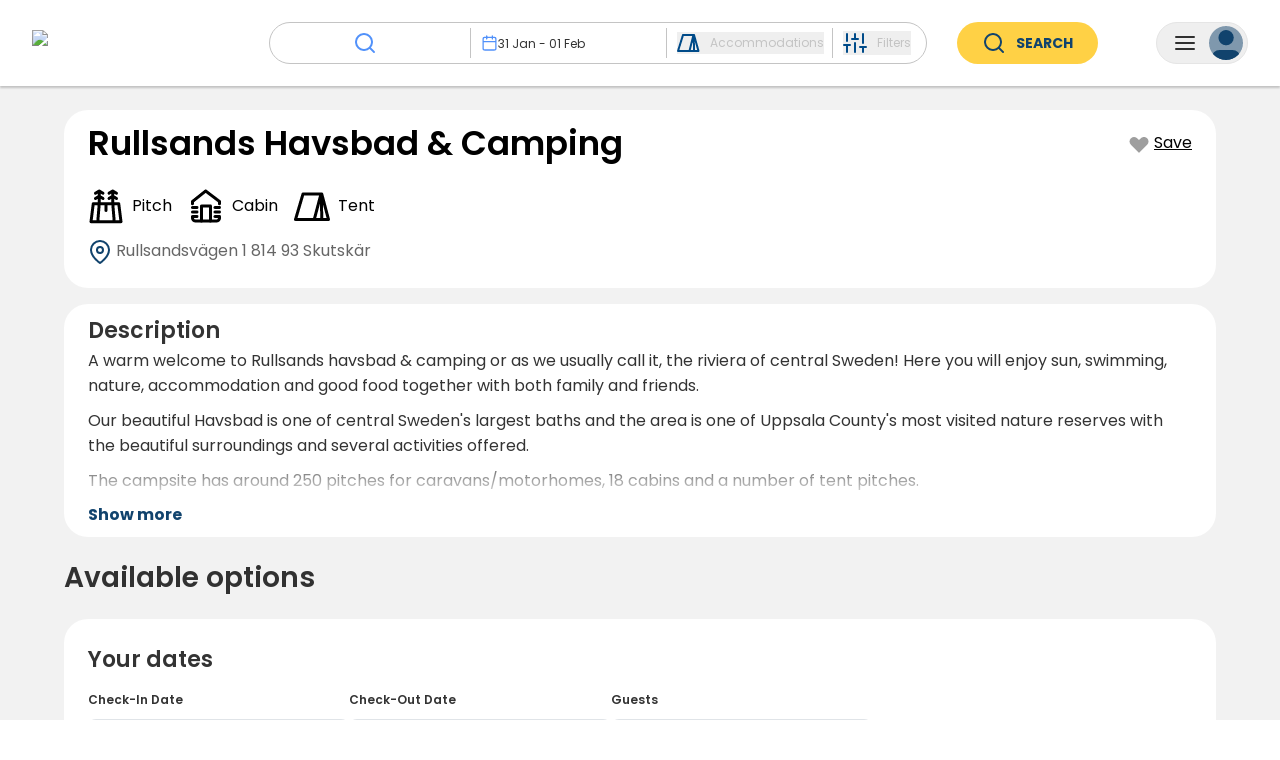

--- FILE ---
content_type: text/html; charset=utf-8
request_url: https://www.campcation.com/campsite/rullsands-havsbad-and-camping/
body_size: 74218
content:
<!DOCTYPE html><html class="notranslate" translate="no" data-sentry-element="Html" data-sentry-component="Document" data-sentry-source-file="_document.tsx" lang="en"><head data-sentry-element="Head" data-sentry-source-file="_document.tsx"><meta charSet="utf-8" data-next-head=""/><meta name="viewport" content="width=device-width, initial-scale=1, maximum-scale=1" data-sentry-element="meta" data-sentry-source-file="Seo.tsx" data-next-head=""/><title data-next-head="">Rullsands Havsbad &amp; Camping     - Book &amp; collect bonus nights | Campcation</title><link rel="canonical" href="https://www.campcation.com/campsite/rullsands-havsbad-and-camping/" data-next-head=""/><link rel="alternate" href="https://www.campcation.com/campsite/rullsands-havsbad-and-camping/" hrefLang="x-default" data-next-head=""/><link rel="alternate" href="https://www.campcation.com/sv/campsite/rullsands-havsbad-and-camping/" hrefLang="sv" data-next-head=""/><link rel="alternate" href="https://www.campcation.com/campsite/rullsands-havsbad-and-camping/" hrefLang="en" data-next-head=""/><link rel="alternate" href="https://www.campcation.com/fi/campsite/rullsands-havsbad-and-camping/" hrefLang="fi" data-next-head=""/><link rel="alternate" href="https://www.campcation.com/no/campsite/rullsands-havsbad-and-camping/" hrefLang="no" data-next-head=""/><link rel="alternate" href="https://www.campcation.com/de/campsite/rullsands-havsbad-and-camping/" hrefLang="de" data-next-head=""/><link rel="alternate" href="https://www.campcation.com/da/campsite/rullsands-havsbad-and-camping/" hrefLang="da" data-next-head=""/><link rel="alternate" href="https://www.campcation.com/nl/campsite/rullsands-havsbad-and-camping/" hrefLang="nl" data-next-head=""/><link rel="alternate" href="https://www.campcation.com/es/campsite/rullsands-havsbad-and-camping/" hrefLang="es" data-next-head=""/><link rel="alternate" href="https://www.campcation.com/fr/campsite/rullsands-havsbad-and-camping/" hrefLang="fr" data-next-head=""/><link rel="alternate" href="https://www.campcation.com/it/campsite/rullsands-havsbad-and-camping/" hrefLang="it" data-next-head=""/><meta name="description" content="A warm welcome to Rullsands havsbad &amp; camping or as we usually call it, the riviera of central Sweden! Here you will enjoy sun, swimming, nature,..." data-sentry-element="meta" data-sentry-source-file="Seo.tsx" data-next-head=""/><meta name="image" content="https://campcation-prod-images.s3.eu-central-1.amazonaws.com/campsites/rullsands-havsbad-and-camping/campsite/dfe3c245-4ac2-4cef-a848-574ad365018a.jpeg" data-sentry-element="meta" data-sentry-source-file="Seo.tsx" data-next-head=""/><meta name="apple-itunes-app" content="app-id=6448390283" data-next-head=""/><meta property="og:url" content="https://www.campcation.com" data-next-head=""/><meta property="og:type" content="website" data-next-head=""/><meta property="og:title" content="Rullsands Havsbad &amp; Camping     - Book &amp; collect bonus nights | Campcation" data-next-head=""/><meta property="og:description" content="A warm welcome to Rullsands havsbad &amp; camping or as we usually call it, the riviera of central Sweden! Here you will enjoy sun, swimming, nature, accommodation and good food together with both family and friends.

Our beautiful Havsbad is one of central Sweden&#x27;s largest baths and the area is one of Uppsala County&#x27;s most visited nature reserves with the beautiful surroundings and several activities offered.

The campsite has around 250 pitches for caravans/motorhomes, 18 cabins and a number of tent pitches.

" data-next-head=""/><meta property="og:image" content="https://campcation-prod-images.s3.eu-central-1.amazonaws.com/campsites/rullsands-havsbad-and-camping/campsite/dfe3c245-4ac2-4cef-a848-574ad365018a.jpeg" data-next-head=""/><meta name="twitter:card" content="summary_large_image" data-sentry-element="meta" data-sentry-source-file="Seo.tsx" data-next-head=""/><meta name="twitter:creator" content="@campcationse" data-next-head=""/><meta name="twitter:title" content="Rullsands Havsbad &amp; Camping     - Book &amp; collect bonus nights" data-next-head=""/><meta name="twitter:description" content="A warm welcome to Rullsands havsbad &amp; camping or as we usually call it, the riviera of central Sweden! Here you will enjoy sun, swimming, nature, accommodation and good food together with both family and friends.

Our beautiful Havsbad is one of central Sweden&#x27;s largest baths and the area is one of Uppsala County&#x27;s most visited nature reserves with the beautiful surroundings and several activities offered.

The campsite has around 250 pitches for caravans/motorhomes, 18 cabins and a number of tent pitches.

" data-next-head=""/><meta name="twitter:image" content="https://campcation-prod-images.s3.eu-central-1.amazonaws.com/campsites/rullsands-havsbad-and-camping/campsite/dfe3c245-4ac2-4cef-a848-574ad365018a.jpeg" data-next-head=""/><meta name="googlebot" content="notranslate" data-sentry-element="meta" data-sentry-source-file="Seo.tsx" data-next-head=""/><meta name="google" content="notranslate" data-sentry-element="meta" data-sentry-source-file="Seo.tsx" data-next-head=""/><link rel="icon" href="/favicon.ico" sizes="any"/><link rel="preload" href="/_next/static/media/eafabf029ad39a43-s.p.woff2" as="font" type="font/woff2" crossorigin="anonymous" data-next-font="size-adjust"/><link rel="preload" href="/_next/static/media/8888a3826f4a3af4-s.p.woff2" as="font" type="font/woff2" crossorigin="anonymous" data-next-font="size-adjust"/><link rel="preload" href="/_next/static/media/0484562807a97172-s.p.woff2" as="font" type="font/woff2" crossorigin="anonymous" data-next-font="size-adjust"/><link rel="preload" href="/_next/static/media/b957ea75a84b6ea7-s.p.woff2" as="font" type="font/woff2" crossorigin="anonymous" data-next-font="size-adjust"/><link rel="preload" href="/_next/static/css/7d197c35cda99ca2.css" as="style"/><link rel="preload" href="/_next/static/css/d42a197447851f00.css" as="style"/><link rel="preload" href="/_next/static/css/87260401b001aabd.css" as="style"/><link rel="preload" href="/_next/static/css/d7c270727f69dacc.css" as="style"/><link rel="preload" href="/_next/static/css/2caeeb313ee97710.css" as="style"/><link rel="preload" href="/_next/static/css/833dc07199e5694c.css" as="style"/><link rel="preload" href="/_next/static/css/d0997a5e7dd46818.css" as="style"/><link rel="preload" href="/_next/static/css/d9a8581283cfe642.css" as="style"/><link rel="preload" href="/_next/static/css/f72fe1e5d3944f55.css" as="style"/><meta name="sentry-trace" content="ccf58c4f81d1bf5659198a2801ca35b2-0d6f1d38e65d673e-0"/><meta name="baggage" content="sentry-environment=prod,sentry-release=campfront%400.159.0,sentry-public_key=602fd0d3328540c49c13e9fb14ac0a2f,sentry-trace_id=ccf58c4f81d1bf5659198a2801ca35b2,sentry-org_id=1421103,sentry-sampled=false,sentry-sample_rand=0.11053624964467779,sentry-sample_rate=0"/><link rel="stylesheet" href="/_next/static/css/7d197c35cda99ca2.css" data-n-g=""/><link rel="stylesheet" href="/_next/static/css/d42a197447851f00.css" data-n-p=""/><link rel="stylesheet" href="/_next/static/css/87260401b001aabd.css" data-n-p=""/><link rel="stylesheet" href="/_next/static/css/d7c270727f69dacc.css"/><link rel="stylesheet" href="/_next/static/css/2caeeb313ee97710.css" data-n-p=""/><link rel="stylesheet" href="/_next/static/css/833dc07199e5694c.css" data-n-p=""/><link rel="stylesheet" href="/_next/static/css/d0997a5e7dd46818.css"/><link rel="stylesheet" href="/_next/static/css/d9a8581283cfe642.css"/><link rel="stylesheet" href="/_next/static/css/f72fe1e5d3944f55.css"/><noscript data-n-css=""></noscript><script defer="" noModule="" src="/_next/static/chunks/polyfills-42372ed130431b0a.js"></script><script defer="" src="/_next/static/chunks/8506.b08c1599bbd14db9.js"></script><script defer="" src="/_next/static/chunks/9878.9b41d1d7f0962051.js"></script><script defer="" src="/_next/static/chunks/8315-247009682d611380.js"></script><script defer="" src="/_next/static/chunks/1949-43bc6cfa3ef0ee78.js"></script><script src="/_next/static/chunks/webpack-f14b987bff0bb685.js" defer=""></script><script src="/_next/static/chunks/framework-0d1d9e02d5ac0809.js" defer=""></script><script src="/_next/static/chunks/main-0d36abbeb3124ec9.js" defer=""></script><script src="/_next/static/chunks/pages/_app-7aa27115f66aa154.js" defer=""></script><script src="/_next/static/chunks/4062-e4d8346ddc7a25fb.js" defer=""></script><script src="/_next/static/chunks/2205-3cc3e0abe0541e9e.js" defer=""></script><script src="/_next/static/chunks/7622-bae2ea6a0ab9fcd5.js" defer=""></script><script src="/_next/static/chunks/6458-6667769d0bf906c3.js" defer=""></script><script src="/_next/static/chunks/9190-55483869a00c1da3.js" defer=""></script><script src="/_next/static/chunks/6683-34a57cef5dbfc7e8.js" defer=""></script><script src="/_next/static/chunks/4497-c8ff06a3030b6c2e.js" defer=""></script><script src="/_next/static/chunks/3564-d0e3d5a01100de11.js" defer=""></script><script src="/_next/static/chunks/1676-4161202616b13df4.js" defer=""></script><script src="/_next/static/chunks/7772-14c175b1f7ff9c8f.js" defer=""></script><script src="/_next/static/chunks/5935-baabf51ae6f0ee6b.js" defer=""></script><script src="/_next/static/chunks/8419-3456f9729b39c14c.js" defer=""></script><script src="/_next/static/chunks/9889-76df34652232c8a4.js" defer=""></script><script src="/_next/static/chunks/185-079381df13d2059f.js" defer=""></script><script src="/_next/static/chunks/9926-481d2bc2ac85a96c.js" defer=""></script><script src="/_next/static/chunks/9155-2e142ddd673bb3ec.js" defer=""></script><script src="/_next/static/chunks/5431-306f6687d9b282c7.js" defer=""></script><script src="/_next/static/chunks/8175-5ec4aedfa236db0c.js" defer=""></script><script src="/_next/static/chunks/5390-34c6d8b491ed12c3.js" defer=""></script><script src="/_next/static/chunks/4456-cadaf3d92f69e768.js" defer=""></script><script src="/_next/static/chunks/3795-9e7b0feead266d6e.js" defer=""></script><script src="/_next/static/chunks/3208-6fae197c784c7188.js" defer=""></script><script src="/_next/static/chunks/9313-19be6a02164c9a7b.js" defer=""></script><script src="/_next/static/chunks/2802-6dd6ef354a4bd95c.js" defer=""></script><script src="/_next/static/chunks/pages/campsite/%5BcampsiteSlug%5D-03aa06dd94999f1d.js" defer=""></script><script src="/_next/static/prod-537/_buildManifest.js" defer=""></script><script src="/_next/static/prod-537/_ssgManifest.js" defer=""></script></head><body><div id="__next"><div class="__variable_6bee3b __className_6bee3b" style="height:100%" data-sentry-component="MyApp" data-sentry-source-file="_app.tsx"> <section class="Toastify" aria-live="polite" aria-atomic="false" aria-relevant="additions text" aria-label="Notifications Alt+T"></section><header id="site-header" class="Header_stickyTabletHeader__F3aKW Header_campsiteHeader__ELzh2  " data-sentry-component="Header" data-sentry-source-file="Header.tsx"><div style="background-color:rgba(0, 0, 0, 0)" class="HeaderTabletAndDownCompact_headerTabletAndDownCompact__Gt1Ob HeaderTabletAndDown_mobileViewOnly__s0oyh" data-sentry-element="animated.div" data-sentry-component="HeaderTabletAndDownCompact" data-sentry-source-file="HeaderTabletAndDownCompact.tsx"><a class="HeaderTabletAndDownCompact_ccLogo__VFY8U" data-sentry-element="Link" data-sentry-source-file="HeaderTabletAndDownCompact.tsx" href="/"><div style="position:relative;opacity:1" class="HeaderTabletAndDownCompact_ccLogo__VFY8U HeaderTabletAndDownCompact_whiteSvg__0251M" data-sentry-element="animated.div" data-sentry-source-file="HeaderTabletAndDownCompact.tsx"><svg xmlns="http://www.w3.org/2000/svg" xmlns:xlink="http://www.w3.org/1999/xlink" width="204" height="47" fill="none" viewBox="0 0 204 47" data-sentry-element="CCLogo" data-sentry-source-file="HeaderTabletAndDownCompact.tsx"><path fill="url(#a)" d="M0 0h204v47H0z"></path><defs><pattern id="a" width="1" height="1" patternContentUnits="objectBoundingBox"><use xlink:href="#b" transform="matrix(.00058 0 0 .0025 -.005 0)"></use></pattern><image xlink:href="[data-uri]" id="b" width="1750" height="400"></image></defs></svg></div><div style="position:fixed;opacity:0" class="HeaderTabletAndDownCompact_ccLogo__VFY8U" data-sentry-element="animated.div" data-sentry-source-file="HeaderTabletAndDownCompact.tsx"><svg xmlns="http://www.w3.org/2000/svg" xmlns:xlink="http://www.w3.org/1999/xlink" width="204" height="47" fill="none" viewBox="0 0 204 47" data-sentry-element="CCLogo" data-sentry-source-file="HeaderTabletAndDownCompact.tsx"><path fill="url(#a)" d="M0 0h204v47H0z"></path><defs><pattern id="a" width="1" height="1" patternContentUnits="objectBoundingBox"><use xlink:href="#b" transform="matrix(.00058 0 0 .0025 -.005 0)"></use></pattern><image xlink:href="[data-uri]" id="b" width="1750" height="400"></image></defs></svg></div></a><div style="position:relative;opacity:1;pointer-events:none" data-sentry-element="animated.div" data-sentry-source-file="HeaderTabletAndDownCompact.tsx"><div class="HeaderTabletAndDownCompact_buttonWrapper__qlT52"><button type="button" class="CamperMenuButton_camperMenuButton__W6Azx CamperMenuButton_foldMenu__t0FzE " aria-expanded="false" data-sentry-component="CamperMenuButton" data-sentry-source-file="CamperMenuButton.tsx"><svg xmlns="http://www.w3.org/2000/svg" width="24" height="24" fill="none" viewBox="0 0 24 24" class="CamperMenuButton_menuIcon__c7Gcw CamperMenuButton_foldMenu__t0FzE" data-sentry-element="MenuIcon" data-sentry-source-file="CamperMenuButton.tsx"><path stroke="currentColor" stroke-linecap="round" stroke-linejoin="round" stroke-width="2" d="M3 12h18M3 6h18M3 18h18"></path></svg><div class="CamperMenuButton_userIcon__0fBuj CamperMenuButton_lightUserIcon___ZmYE"><svg xmlns="http://www.w3.org/2000/svg" width="34" height="34" fill="none" viewBox="0 0 34 34"><path fill="currentColor" d="M30.333 35v-3.333A6.667 6.667 0 0 0 23.667 25H10.332a6.667 6.667 0 0 0-6.667 6.667V35"></path><path stroke="currentColor" stroke-linecap="round" stroke-linejoin="round" stroke-width="2" d="M30.333 35v-3.333A6.667 6.667 0 0 0 23.667 25H10.332a6.667 6.667 0 0 0-6.667 6.667V35"></path><path fill="currentColor" stroke="currentColor" stroke-linecap="round" stroke-linejoin="round" stroke-width="2" d="M17 18.333A6.667 6.667 0 1 0 17 5a6.667 6.667 0 0 0 0 13.333Z"></path></svg></div></button></div></div><div style="position:fixed;right:14px;opacity:0" data-sentry-element="animated.div" data-sentry-source-file="HeaderTabletAndDownCompact.tsx"><div class="HeaderTabletAndDownCompact_buttonWrapper__qlT52"><button type="button" class="CamperMenuButton_camperMenuButton__W6Azx CamperMenuButton_foldMenu__t0FzE " aria-expanded="false" data-sentry-component="CamperMenuButton" data-sentry-source-file="CamperMenuButton.tsx"><svg xmlns="http://www.w3.org/2000/svg" width="24" height="24" fill="none" viewBox="0 0 24 24" class="CamperMenuButton_menuIcon__c7Gcw CamperMenuButton_foldMenu__t0FzE" data-sentry-element="MenuIcon" data-sentry-source-file="CamperMenuButton.tsx"><path stroke="currentColor" stroke-linecap="round" stroke-linejoin="round" stroke-width="2" d="M3 12h18M3 6h18M3 18h18"></path></svg><div class="CamperMenuButton_userIcon__0fBuj "><svg xmlns="http://www.w3.org/2000/svg" width="34" height="34" fill="none" viewBox="0 0 34 34"><path fill="currentColor" d="M30.333 35v-3.333A6.667 6.667 0 0 0 23.667 25H10.332a6.667 6.667 0 0 0-6.667 6.667V35"></path><path stroke="currentColor" stroke-linecap="round" stroke-linejoin="round" stroke-width="2" d="M30.333 35v-3.333A6.667 6.667 0 0 0 23.667 25H10.332a6.667 6.667 0 0 0-6.667 6.667V35"></path><path fill="currentColor" stroke="currentColor" stroke-linecap="round" stroke-linejoin="round" stroke-width="2" d="M17 18.333A6.667 6.667 0 1 0 17 5a6.667 6.667 0 0 0 0 13.333Z"></path></svg></div></button></div></div></div><div style="box-shadow:0px 2px 2px 0px rgb(0 0 0 / 0)" class="HeaderDesktopAndTablet_wrapper__91hKK HeaderTabletAndDown_tabletViewOnly__2Z1Dk" data-sentry-element="animated.div" data-sentry-component="HeaderDesktopAndTablet" data-sentry-source-file="HeaderDesktopAndTablet.tsx"><div class="HeaderDesktopAndTablet_content__hw_x9 "><div><a class="HeaderDesktopAndTablet_homeLink__Rr_gk" data-sentry-element="Link" data-sentry-source-file="HeaderDesktopAndTablet.tsx" href="/"><img alt="logo" data-sentry-element="Image" data-sentry-source-file="HeaderDesktopAndTablet.tsx" loading="lazy" width="184" height="42" decoding="async" data-nimg="1" class="HeaderDesktopAndTablet_desktopViewOnly__J9JLe" style="color:transparent" srcSet="/_next/image/?url=%2F_next%2Fstatic%2Fmedia%2FCCLogo.b29e7aa8.png&amp;w=256&amp;q=75 1x, /_next/image/?url=%2F_next%2Fstatic%2Fmedia%2FCCLogo.b29e7aa8.png&amp;w=384&amp;q=75 2x" src="/_next/image/?url=%2F_next%2Fstatic%2Fmedia%2FCCLogo.b29e7aa8.png&amp;w=384&amp;q=75"/><svg xmlns="http://www.w3.org/2000/svg" width="39" height="38" fill="#11436D" viewBox="0 0 39 38" class="HeaderDesktopAndTablet_ccLogoSvg__bfOVN HeaderDesktopAndTablet_tabletViewOnly__qG7dh" data-sentry-element="CCLogo" data-sentry-source-file="HeaderDesktopAndTablet.tsx"><path fill-rule="evenodd" d="M36.04 18.562c.047-.503.071-1.012.071-1.526C36.111 7.627 28.027 0 18.056 0 8.084 0 0 7.627 0 17.036c0 .514.024 1.023.071 1.526H6.4v-7.628c0-.281.228-.509.509-.509h6.612c.28 0 .508.228.508.509v7.628h22.01ZM21.065 8.306a.509.509 0 0 0-.509.509v4.661c0 .281.228.509.509.509h3.433c.28 0 .508-.228.508-.509V8.815a.509.509 0 0 0-.508-.509h-3.433Zm4.45.509c0-.281.228-.509.509-.509h3.433c.28 0 .508.228.508.509v4.661c0 .281-.227.509-.508.509h-3.433a.509.509 0 0 1-.509-.509V8.815Zm-4.535-.212a.085.085 0 0 0-.085.085v2.28c0 .042.054.059.077.024l.653-.935c.256-.367.62-.643 1.043-.79l1.44-.5c.09-.03.067-.164-.028-.164h-3.1Zm-4.993 23.953c-.102.336.192.626.543.626h3.051c.352 0 .645-.29.543-.627a2.16 2.16 0 0 0-4.137 0ZM.227 19.748H6.4v5.636c0 .281.228.51.509.51h6.612c.28 0 .508-.229.508-.51v-5.636h21.855a16.244 16.244 0 0 1-1.653 4.865h1.866a.083.083 0 0 0 .077-.113 1.547 1.547 0 0 1-.096-.54c0-.832.654-1.508 1.461-1.508S39 23.127 39 23.961c0 .833-.654 1.508-1.46 1.508-.032 0-.064-.001-.095-.003-.18-.012-.364.06-.45.218a.604.604 0 0 1-.574.32.004.004 0 0 0-.004.004.004.004 0 0 1-.003.004l-3.005-.007c-2.436 3.704-6.335 6.462-10.936 7.554a4.45 4.45 0 0 1-8.835 0C6.71 31.915 1.371 26.492.228 19.749Zm29.4 2.543a.509.509 0 0 0-.51.508v.382c0 .28.229.508.51.508h2.076c.281 0 .509-.227.509-.508v-.382a.509.509 0 0 0-.509-.508h-2.077ZM18.033 35.598a2.776 2.776 0 1 0 0-5.552 2.776 2.776 0 0 0 0 5.552ZM9.113 12.586a.34.34 0 0 0-.34.34v3.305c0 .187.152.339.34.339H11.4a.34.34 0 0 0 .34-.34v-3.305a.34.34 0 0 0-.34-.339H9.113Zm3.517 5.764a.509.509 0 1 0 0-1.017.509.509 0 0 0 0 1.017Z" clip-rule="evenodd"></path></svg></a></div><div class="HeaderDesktopAndTablet_rightSection__i_7xr"><a class="HeaderDesktopAndTablet_registerCampsiteLink__KoIKS transition-colors" target="_blank" href="https://www.join.campcation.com">Register campsite</a><button type="button" class="CamperMenuButton_camperMenuButton__W6Azx  HeaderDesktopAndTablet_camperMenuButton__ffnMq" aria-expanded="false" data-sentry-component="CamperMenuButton" data-sentry-source-file="CamperMenuButton.tsx"><svg xmlns="http://www.w3.org/2000/svg" width="24" height="24" fill="none" viewBox="0 0 24 24" class="CamperMenuButton_menuIcon__c7Gcw " data-sentry-element="MenuIcon" data-sentry-source-file="CamperMenuButton.tsx"><path stroke="currentColor" stroke-linecap="round" stroke-linejoin="round" stroke-width="2" d="M3 12h18M3 6h18M3 18h18"></path></svg><div class="CamperMenuButton_userIcon__0fBuj "><svg xmlns="http://www.w3.org/2000/svg" width="34" height="34" fill="none" viewBox="0 0 34 34"><path fill="currentColor" d="M30.333 35v-3.333A6.667 6.667 0 0 0 23.667 25H10.332a6.667 6.667 0 0 0-6.667 6.667V35"></path><path stroke="currentColor" stroke-linecap="round" stroke-linejoin="round" stroke-width="2" d="M30.333 35v-3.333A6.667 6.667 0 0 0 23.667 25H10.332a6.667 6.667 0 0 0-6.667 6.667V35"></path><path fill="currentColor" stroke="currentColor" stroke-linecap="round" stroke-linejoin="round" stroke-width="2" d="M17 18.333A6.667 6.667 0 1 0 17 5a6.667 6.667 0 0 0 0 13.333Z"></path></svg></div></button></div></div></div><div style="height:64px" class="HeaderTabletAndDown_headerTabletAndDown__uQaXN HeaderTabletAndDown_notDesktopVisible__rfg95" data-sentry-element="animated.div" data-sentry-source-file="HeaderTabletAndDown.tsx"><a class="HeaderTabletAndDown_ccLogo____xz4 HeaderTabletAndDown_leftSection__X1oCj HeaderTabletAndDown_edge__FpoSA" data-sentry-element="Link" data-sentry-source-file="HeaderTabletAndDown.tsx" href="/"><svg xmlns="http://www.w3.org/2000/svg" width="39" height="38" fill="#11436D" viewBox="0 0 39 38" data-sentry-element="CCLogoCamper" data-sentry-source-file="HeaderTabletAndDown.tsx"><path fill-rule="evenodd" d="M36.04 18.562c.047-.503.071-1.012.071-1.526C36.111 7.627 28.027 0 18.056 0 8.084 0 0 7.627 0 17.036c0 .514.024 1.023.071 1.526H6.4v-7.628c0-.281.228-.509.509-.509h6.612c.28 0 .508.228.508.509v7.628h22.01ZM21.065 8.306a.509.509 0 0 0-.509.509v4.661c0 .281.228.509.509.509h3.433c.28 0 .508-.228.508-.509V8.815a.509.509 0 0 0-.508-.509h-3.433Zm4.45.509c0-.281.228-.509.509-.509h3.433c.28 0 .508.228.508.509v4.661c0 .281-.227.509-.508.509h-3.433a.509.509 0 0 1-.509-.509V8.815Zm-4.535-.212a.085.085 0 0 0-.085.085v2.28c0 .042.054.059.077.024l.653-.935c.256-.367.62-.643 1.043-.79l1.44-.5c.09-.03.067-.164-.028-.164h-3.1Zm-4.993 23.953c-.102.336.192.626.543.626h3.051c.352 0 .645-.29.543-.627a2.16 2.16 0 0 0-4.137 0ZM.227 19.748H6.4v5.636c0 .281.228.51.509.51h6.612c.28 0 .508-.229.508-.51v-5.636h21.855a16.244 16.244 0 0 1-1.653 4.865h1.866a.083.083 0 0 0 .077-.113 1.547 1.547 0 0 1-.096-.54c0-.832.654-1.508 1.461-1.508S39 23.127 39 23.961c0 .833-.654 1.508-1.46 1.508-.032 0-.064-.001-.095-.003-.18-.012-.364.06-.45.218a.604.604 0 0 1-.574.32.004.004 0 0 0-.004.004.004.004 0 0 1-.003.004l-3.005-.007c-2.436 3.704-6.335 6.462-10.936 7.554a4.45 4.45 0 0 1-8.835 0C6.71 31.915 1.371 26.492.228 19.749Zm29.4 2.543a.509.509 0 0 0-.51.508v.382c0 .28.229.508.51.508h2.076c.281 0 .509-.227.509-.508v-.382a.509.509 0 0 0-.509-.508h-2.077ZM18.033 35.598a2.776 2.776 0 1 0 0-5.552 2.776 2.776 0 0 0 0 5.552ZM9.113 12.586a.34.34 0 0 0-.34.34v3.305c0 .187.152.339.34.339H11.4a.34.34 0 0 0 .34-.34v-3.305a.34.34 0 0 0-.34-.339H9.113Zm3.517 5.764a.509.509 0 1 0 0-1.017.509.509 0 0 0 0 1.017Z" clip-rule="evenodd"></path></svg></a><div class="HeaderTabletAndDownSearchBarDisplay_headerTabletAndDownSearchBarDisplay__x3AI8  HeaderTabletAndDown_leftSection__X1oCj" data-sentry-component="HeaderTabletAndDownSearchBarDisplay" data-sentry-source-file="HeaderTabletAndDownSearchBarDisplay.tsx"><div class="HeaderTabletAndDownSearchBarDisplay_input__gTWY6" role="button" tabindex="0"><div class="HeaderTabletAndDownSearchBarDisplay_placeholder__lHT_V"><svg xmlns="http://www.w3.org/2000/svg" width="24" height="24" fill="none" viewBox="0 0 24 24"><path stroke="currentColor" stroke-linecap="round" stroke-linejoin="round" stroke-width="2" d="M11 19a8 8 0 1 0 0-16 8 8 0 0 0 0 16ZM21 21l-4.35-4.35"></path></svg>Where are you going?</div></div></div><button type="button" class="CamperMenuButton_camperMenuButton__W6Azx  HeaderTabletAndDown_rightSection__IuZ_F HeaderTabletAndDown_edge__FpoSA" aria-expanded="false" data-sentry-component="CamperMenuButton" data-sentry-source-file="CamperMenuButton.tsx"><svg xmlns="http://www.w3.org/2000/svg" width="24" height="24" fill="none" viewBox="0 0 24 24" class="CamperMenuButton_menuIcon__c7Gcw " data-sentry-element="MenuIcon" data-sentry-source-file="CamperMenuButton.tsx"><path stroke="currentColor" stroke-linecap="round" stroke-linejoin="round" stroke-width="2" d="M3 12h18M3 6h18M3 18h18"></path></svg><div class="CamperMenuButton_userIcon__0fBuj "><svg xmlns="http://www.w3.org/2000/svg" width="34" height="34" fill="none" viewBox="0 0 34 34"><path fill="currentColor" d="M30.333 35v-3.333A6.667 6.667 0 0 0 23.667 25H10.332a6.667 6.667 0 0 0-6.667 6.667V35"></path><path stroke="currentColor" stroke-linecap="round" stroke-linejoin="round" stroke-width="2" d="M30.333 35v-3.333A6.667 6.667 0 0 0 23.667 25H10.332a6.667 6.667 0 0 0-6.667 6.667V35"></path><path fill="currentColor" stroke="currentColor" stroke-linecap="round" stroke-linejoin="round" stroke-width="2" d="M17 18.333A6.667 6.667 0 1 0 17 5a6.667 6.667 0 0 0 0 13.333Z"></path></svg></div></button></div><div style="height:0;overflow:hidden;position:absolute;background-color:white;width:100%;top:0;display:flex;flex-direction:column;z-index:3" class="HeaderTabletAndDown_notDesktopVisible__rfg95" data-sentry-element="animated.div" data-sentry-component="HeaderTabletAndDownDropdownWrapper" data-sentry-source-file="HeaderTabletAndDownDropdownWrapper.tsx"><div class="HeaderTabletAndDownSearchInputTitle_headerTabletAndDownSearchInputTitle__9CWMM" data-sentry-component="HeaderTabletAndDownSearchInputTitle" data-sentry-source-file="HeaderTabletAndDownSearchInputTitle.tsx"><div class="HeaderTabletAndDownSearchInputTitle_content__fOwg2"><div class="HeaderTabletAndDownSearchInputTitle_title__QrevI">Search</div><svg xmlns="http://www.w3.org/2000/svg" width="24" height="24" fill="none" viewBox="0 0 24 24" role="button" tabindex="0" data-sentry-element="CloseIcon" data-sentry-component="HeaderTabletAndDownCloseIcon" data-sentry-source-file="HeaderTabletAndDownCloseIcon.tsx"><path stroke="#000" stroke-linecap="round" stroke-linejoin="round" stroke-width="2" d="M18 6 6 18M6 6l12 12"></path></svg></div><hr class="Line_line__rduvK HeaderTabletAndDownSearchInputTitle_line__TPzyu" data-sentry-component="Line" data-sentry-source-file="Line.tsx"/></div><div class="Container_containerWrapper__KuOSg  HeaderTabletAndDownSearchInput_headerTabletAndDownSearchInput__o5MC1" data-sentry-component="Container" data-sentry-source-file="Container.tsx"><div style="margin-top:10px" class="HeaderTabletAndDownSearchInput_inputSection__nb9iO" data-sentry-element="animated.div" data-sentry-source-file="HeaderTabletAndDownSearchInput.tsx"><div style="height:48px;margin-top:12px;overflow:hidden" data-sentry-element="animated.div" data-sentry-component="HeaderTabletAndDownSearchInputAnimatedExpand" data-sentry-source-file="HeaderTabletAndDownSearchInputAnimatedExpand.tsx"><div class="HeaderTabletAndDownSearchInputDestination_headerTabletAndDownSearchInputDestination__nUe_O " data-sentry-component="HeaderTabletAndDownSearchInputDestination" data-sentry-source-file="HeaderTabletAndDownSearchInputDestination.tsx"><svg xmlns="http://www.w3.org/2000/svg" width="24" height="24" fill="none" viewBox="0 0 24 24" class=""><path stroke="currentColor" stroke-linecap="round" stroke-linejoin="round" stroke-width="2" d="M11 19a8 8 0 1 0 0-16 8 8 0 0 0 0 16ZM21 21l-4.35-4.35"></path></svg></div></div><div style="height:48px;margin-top:12px;overflow:hidden" data-sentry-element="animated.div" data-sentry-component="HeaderTabletAndDownSearchInputAnimatedExpand" data-sentry-source-file="HeaderTabletAndDownSearchInputAnimatedExpand.tsx"><div class="HeaderTabletAndDownSearchInputDate_headerTabletAndDownSearchInputDate__knVXJ" data-sentry-component="HeaderTabletAndDownSearchInputDate" data-sentry-source-file="HeaderTabletAndDownSearchInputDate.tsx"><button class="HeaderTabletAndDownSearchInputDate_dateDisplayRow__DL3fb " type="button"><svg xmlns="http://www.w3.org/2000/svg" width="24" height="24" fill="none" viewBox="0 0 24 24" class="HeaderTabletAndDownSearchInputDate_active__UKSry" data-sentry-element="CalendarIcon" data-sentry-source-file="HeaderTabletAndDownSearchInputDate.tsx"><path stroke="currentColor" stroke-linecap="round" stroke-linejoin="round" stroke-width="2" d="M19 4H5a2 2 0 0 0-2 2v14a2 2 0 0 0 2 2h14a2 2 0 0 0 2-2V6a2 2 0 0 0-2-2ZM16 2v4M8 2v4M3 10h18"></path></svg><div class="HeaderTabletAndDownSearchInputDate_dateText__Q5w7f">31 Jan<!-- --> -<!-- --> <!-- -->1 Feb</div></button><div class="HeaderTabletAndDownSearchInputDate_datepicker__2Hds0 "><div class=""><div style="display:contents"><div style="display:contents"><div class="" data-sentry-component="calendarContainerWrapper" data-sentry-source-file="DateIntervalPicker.tsx"><div aria-label="Choose Date" role="dialog" aria-modal="true" translate="no"><div class="HeaderTabletAndDownSearchInputDate_calendarContainer__828Zl"><div class="HeaderTabletAndDownSearchInputDate_showMore__5OLIR"><button type="button" class="transition Button_button__0Tuf9     Button_primary__4be4M Button_medium__OCEvx Button_outlined__sDZu6  "><div><div>Show previous</div></div></button></div><div class="HeaderTabletAndDownSearchInputDate_calendar__nfrBv"><span role="alert" aria-live="polite" class="react-datepicker__aria-live"></span><div class="react-datepicker__month-container"><div class="react-datepicker__header react-datepicker__header--custom"><div class="DatePickerHeader_datePickerHeader__6XlFk "><div class="DatePickerHeader_calendarHeader__gKU5t"><button type="button" class="DatePickerHeader_button__Xo10z DatePickerHeader_left__0SVQS invisible"><span>&lt;</span></button><h4 class="DatePickerHeader_currentMonth__dzmLt">January 2026</h4><button type="button" class="DatePickerHeader_button__Xo10z DatePickerHeader_right__rsUfM invisible" style="visibility:hidden"><span>&gt;</span></button></div></div></div><div role="table"><div role="rowgroup"><div class="react-datepicker__day-names" role="row"><div role="columnheader" class="react-datepicker__day-name"><span class="react-datepicker__sr-only">Monday</span><span aria-hidden="true">Mo</span></div><div role="columnheader" class="react-datepicker__day-name"><span class="react-datepicker__sr-only">Tuesday</span><span aria-hidden="true">Tu</span></div><div role="columnheader" class="react-datepicker__day-name"><span class="react-datepicker__sr-only">Wednesday</span><span aria-hidden="true">We</span></div><div role="columnheader" class="react-datepicker__day-name"><span class="react-datepicker__sr-only">Thursday</span><span aria-hidden="true">Th</span></div><div role="columnheader" class="react-datepicker__day-name"><span class="react-datepicker__sr-only">Friday</span><span aria-hidden="true">Fr</span></div><div role="columnheader" class="react-datepicker__day-name"><span class="react-datepicker__sr-only">Saturday</span><span aria-hidden="true">Sa</span></div><div role="columnheader" class="react-datepicker__day-name"><span class="react-datepicker__sr-only">Sunday</span><span aria-hidden="true">Su</span></div></div></div><div class="react-datepicker__month" aria-label="Month January, 2026" role="rowgroup"><div class="react-datepicker__week" role="row"><div class="react-datepicker__day react-datepicker__day--029 react-datepicker__day--disabled react-datepicker__day--outside-month" tabindex="-1" aria-label="Not available Monday, December 29th, 2025" role="gridcell" title="" aria-disabled="true" aria-selected="false"><div data-sentry-component="renderDayContents" data-sentry-source-file="DateIntervalPicker.tsx"><p>29</p></div></div><div class="react-datepicker__day react-datepicker__day--030 react-datepicker__day--disabled react-datepicker__day--outside-month" tabindex="-1" aria-label="Not available Tuesday, December 30th, 2025" role="gridcell" title="" aria-disabled="true" aria-selected="false"><div data-sentry-component="renderDayContents" data-sentry-source-file="DateIntervalPicker.tsx"><p>30</p></div></div><div class="react-datepicker__day lastDateOfMonth react-datepicker__day--031 react-datepicker__day--disabled react-datepicker__day--outside-month" tabindex="-1" aria-label="Not available Wednesday, December 31st, 2025" role="gridcell" title="" aria-disabled="true" aria-selected="false"><div data-sentry-component="renderDayContents" data-sentry-source-file="DateIntervalPicker.tsx"><p>31</p></div></div><div class="react-datepicker__day firstDateOfMonth react-datepicker__day--001 react-datepicker__day--disabled" tabindex="-1" aria-label="Not available Thursday, January 1st, 2026" role="gridcell" title="" aria-disabled="true" aria-selected="false"><div data-sentry-component="renderDayContents" data-sentry-source-file="DateIntervalPicker.tsx"><p>1</p></div></div><div class="react-datepicker__day react-datepicker__day--002 react-datepicker__day--disabled" tabindex="-1" aria-label="Not available Friday, January 2nd, 2026" role="gridcell" title="" aria-disabled="true" aria-selected="false"><div data-sentry-component="renderDayContents" data-sentry-source-file="DateIntervalPicker.tsx"><p>2</p></div></div><div class="react-datepicker__day react-datepicker__day--003 react-datepicker__day--disabled react-datepicker__day--weekend" tabindex="-1" aria-label="Not available Saturday, January 3rd, 2026" role="gridcell" title="" aria-disabled="true" aria-selected="false"><div data-sentry-component="renderDayContents" data-sentry-source-file="DateIntervalPicker.tsx"><p>3</p></div></div><div class="react-datepicker__day react-datepicker__day--004 react-datepicker__day--disabled react-datepicker__day--weekend" tabindex="-1" aria-label="Not available Sunday, January 4th, 2026" role="gridcell" title="" aria-disabled="true" aria-selected="false"><div data-sentry-component="renderDayContents" data-sentry-source-file="DateIntervalPicker.tsx"><p>4</p></div></div></div><div class="react-datepicker__week" role="row"><div class="react-datepicker__day react-datepicker__day--005 react-datepicker__day--disabled" tabindex="-1" aria-label="Not available Monday, January 5th, 2026" role="gridcell" title="" aria-disabled="true" aria-selected="false"><div data-sentry-component="renderDayContents" data-sentry-source-file="DateIntervalPicker.tsx"><p>5</p></div></div><div class="react-datepicker__day react-datepicker__day--006 react-datepicker__day--disabled" tabindex="-1" aria-label="Not available Tuesday, January 6th, 2026" role="gridcell" title="" aria-disabled="true" aria-selected="false"><div data-sentry-component="renderDayContents" data-sentry-source-file="DateIntervalPicker.tsx"><p>6</p></div></div><div class="react-datepicker__day react-datepicker__day--007 react-datepicker__day--disabled" tabindex="-1" aria-label="Not available Wednesday, January 7th, 2026" role="gridcell" title="" aria-disabled="true" aria-selected="false"><div data-sentry-component="renderDayContents" data-sentry-source-file="DateIntervalPicker.tsx"><p>7</p></div></div><div class="react-datepicker__day react-datepicker__day--008 react-datepicker__day--disabled" tabindex="-1" aria-label="Not available Thursday, January 8th, 2026" role="gridcell" title="" aria-disabled="true" aria-selected="false"><div data-sentry-component="renderDayContents" data-sentry-source-file="DateIntervalPicker.tsx"><p>8</p></div></div><div class="react-datepicker__day react-datepicker__day--009 react-datepicker__day--disabled" tabindex="-1" aria-label="Not available Friday, January 9th, 2026" role="gridcell" title="" aria-disabled="true" aria-selected="false"><div data-sentry-component="renderDayContents" data-sentry-source-file="DateIntervalPicker.tsx"><p>9</p></div></div><div class="react-datepicker__day react-datepicker__day--010 react-datepicker__day--disabled react-datepicker__day--weekend" tabindex="-1" aria-label="Not available Saturday, January 10th, 2026" role="gridcell" title="" aria-disabled="true" aria-selected="false"><div data-sentry-component="renderDayContents" data-sentry-source-file="DateIntervalPicker.tsx"><p>10</p></div></div><div class="react-datepicker__day react-datepicker__day--011 react-datepicker__day--disabled react-datepicker__day--weekend" tabindex="-1" aria-label="Not available Sunday, January 11th, 2026" role="gridcell" title="" aria-disabled="true" aria-selected="false"><div data-sentry-component="renderDayContents" data-sentry-source-file="DateIntervalPicker.tsx"><p>11</p></div></div></div><div class="react-datepicker__week" role="row"><div class="react-datepicker__day react-datepicker__day--012 react-datepicker__day--disabled" tabindex="-1" aria-label="Not available Monday, January 12th, 2026" role="gridcell" title="" aria-disabled="true" aria-selected="false"><div data-sentry-component="renderDayContents" data-sentry-source-file="DateIntervalPicker.tsx"><p>12</p></div></div><div class="react-datepicker__day react-datepicker__day--013 react-datepicker__day--disabled" tabindex="-1" aria-label="Not available Tuesday, January 13th, 2026" role="gridcell" title="" aria-disabled="true" aria-selected="false"><div data-sentry-component="renderDayContents" data-sentry-source-file="DateIntervalPicker.tsx"><p>13</p></div></div><div class="react-datepicker__day react-datepicker__day--014 react-datepicker__day--disabled" tabindex="-1" aria-label="Not available Wednesday, January 14th, 2026" role="gridcell" title="" aria-disabled="true" aria-selected="false"><div data-sentry-component="renderDayContents" data-sentry-source-file="DateIntervalPicker.tsx"><p>14</p></div></div><div class="react-datepicker__day react-datepicker__day--015 react-datepicker__day--disabled" tabindex="-1" aria-label="Not available Thursday, January 15th, 2026" role="gridcell" title="" aria-disabled="true" aria-selected="false"><div data-sentry-component="renderDayContents" data-sentry-source-file="DateIntervalPicker.tsx"><p>15</p></div></div><div class="react-datepicker__day react-datepicker__day--016 react-datepicker__day--disabled" tabindex="-1" aria-label="Not available Friday, January 16th, 2026" role="gridcell" title="" aria-disabled="true" aria-selected="false"><div data-sentry-component="renderDayContents" data-sentry-source-file="DateIntervalPicker.tsx"><p>16</p></div></div><div class="react-datepicker__day react-datepicker__day--017 react-datepicker__day--disabled react-datepicker__day--weekend" tabindex="-1" aria-label="Not available Saturday, January 17th, 2026" role="gridcell" title="" aria-disabled="true" aria-selected="false"><div data-sentry-component="renderDayContents" data-sentry-source-file="DateIntervalPicker.tsx"><p>17</p></div></div><div class="react-datepicker__day react-datepicker__day--018 react-datepicker__day--disabled react-datepicker__day--weekend" tabindex="-1" aria-label="Not available Sunday, January 18th, 2026" role="gridcell" title="" aria-disabled="true" aria-selected="false"><div data-sentry-component="renderDayContents" data-sentry-source-file="DateIntervalPicker.tsx"><p>18</p></div></div></div><div class="react-datepicker__week" role="row"><div class="react-datepicker__day react-datepicker__day--019 react-datepicker__day--disabled" tabindex="-1" aria-label="Not available Monday, January 19th, 2026" role="gridcell" title="" aria-disabled="true" aria-selected="false"><div data-sentry-component="renderDayContents" data-sentry-source-file="DateIntervalPicker.tsx"><p>19</p></div></div><div class="react-datepicker__day react-datepicker__day--020 react-datepicker__day--disabled" tabindex="-1" aria-label="Not available Tuesday, January 20th, 2026" role="gridcell" title="" aria-disabled="true" aria-selected="false"><div data-sentry-component="renderDayContents" data-sentry-source-file="DateIntervalPicker.tsx"><p>20</p></div></div><div class="react-datepicker__day react-datepicker__day--021 react-datepicker__day--disabled" tabindex="-1" aria-label="Not available Wednesday, January 21st, 2026" role="gridcell" title="" aria-disabled="true" aria-selected="false"><div data-sentry-component="renderDayContents" data-sentry-source-file="DateIntervalPicker.tsx"><p>21</p></div></div><div class="react-datepicker__day react-datepicker__day--022 react-datepicker__day--disabled" tabindex="-1" aria-label="Not available Thursday, January 22nd, 2026" role="gridcell" title="" aria-disabled="true" aria-selected="false"><div data-sentry-component="renderDayContents" data-sentry-source-file="DateIntervalPicker.tsx"><p>22</p></div></div><div class="react-datepicker__day react-datepicker__day--023 react-datepicker__day--disabled" tabindex="-1" aria-label="Not available Friday, January 23rd, 2026" role="gridcell" title="" aria-disabled="true" aria-selected="false"><div data-sentry-component="renderDayContents" data-sentry-source-file="DateIntervalPicker.tsx"><p>23</p></div></div><div class="react-datepicker__day react-datepicker__day--024 react-datepicker__day--disabled react-datepicker__day--weekend" tabindex="-1" aria-label="Not available Saturday, January 24th, 2026" role="gridcell" title="" aria-disabled="true" aria-selected="false"><div data-sentry-component="renderDayContents" data-sentry-source-file="DateIntervalPicker.tsx"><p>24</p></div></div><div class="react-datepicker__day react-datepicker__day--025 react-datepicker__day--disabled react-datepicker__day--weekend" tabindex="-1" aria-label="Not available Sunday, January 25th, 2026" role="gridcell" title="" aria-disabled="true" aria-selected="false"><div data-sentry-component="renderDayContents" data-sentry-source-file="DateIntervalPicker.tsx"><p>25</p></div></div></div><div class="react-datepicker__week" role="row"><div class="react-datepicker__day react-datepicker__day--026 react-datepicker__day--disabled" tabindex="-1" aria-label="Not available Monday, January 26th, 2026" role="gridcell" title="" aria-disabled="true" aria-selected="false"><div data-sentry-component="renderDayContents" data-sentry-source-file="DateIntervalPicker.tsx"><p>26</p></div></div><div class="react-datepicker__day react-datepicker__day--027 react-datepicker__day--disabled" tabindex="-1" aria-label="Not available Tuesday, January 27th, 2026" role="gridcell" title="" aria-disabled="true" aria-selected="false"><div data-sentry-component="renderDayContents" data-sentry-source-file="DateIntervalPicker.tsx"><p>27</p></div></div><div class="react-datepicker__day react-datepicker__day--028 react-datepicker__day--disabled" tabindex="-1" aria-label="Not available Wednesday, January 28th, 2026" role="gridcell" title="" aria-disabled="true" aria-selected="false"><div data-sentry-component="renderDayContents" data-sentry-source-file="DateIntervalPicker.tsx"><p>28</p></div></div><div class="react-datepicker__day react-datepicker__day--029 react-datepicker__day--disabled" tabindex="-1" aria-label="Not available Thursday, January 29th, 2026" role="gridcell" title="" aria-disabled="true" aria-selected="false"><div data-sentry-component="renderDayContents" data-sentry-source-file="DateIntervalPicker.tsx"><p>29</p></div></div><div class="react-datepicker__day react-datepicker__day--030 react-datepicker__day--disabled" tabindex="-1" aria-label="Not available Friday, January 30th, 2026" role="gridcell" title="" aria-disabled="true" aria-selected="false"><div data-sentry-component="renderDayContents" data-sentry-source-file="DateIntervalPicker.tsx"><p>30</p></div></div><div class="react-datepicker__day lastDateOfMonth react-datepicker__day--031 react-datepicker__day--selected react-datepicker__day--range-start react-datepicker__day--in-range react-datepicker__day--today react-datepicker__day--weekend" tabindex="0" aria-label="Choose Saturday, January 31st, 2026" role="gridcell" title="" aria-disabled="false" aria-current="date" aria-selected="true"><div data-sentry-component="renderDayContents" data-sentry-source-file="DateIntervalPicker.tsx"><p>31</p></div></div><div class="react-datepicker__day firstDateOfMonth react-datepicker__day--001 react-datepicker__day--range-end react-datepicker__day--in-range react-datepicker__day--weekend react-datepicker__day--outside-month" tabindex="-1" aria-label="Choose Sunday, February 1st, 2026" role="gridcell" title="" aria-disabled="false" aria-selected="true"></div></div></div></div></div><div class="react-datepicker__month-container"><div class="react-datepicker__header react-datepicker__header--custom"><div class="DatePickerHeader_datePickerHeader__6XlFk "><div class="DatePickerHeader_calendarHeader__gKU5t"><button type="button" class="DatePickerHeader_button__Xo10z DatePickerHeader_left__0SVQS invisible" style="visibility:hidden"><span>&lt;</span></button><h4 class="DatePickerHeader_currentMonth__dzmLt">February 2026</h4><button type="button" class="DatePickerHeader_button__Xo10z DatePickerHeader_right__rsUfM invisible"><span>&gt;</span></button></div></div></div><div role="table"><div role="rowgroup"><div class="react-datepicker__day-names" role="row"><div role="columnheader" class="react-datepicker__day-name"><span class="react-datepicker__sr-only">Monday</span><span aria-hidden="true">Mo</span></div><div role="columnheader" class="react-datepicker__day-name"><span class="react-datepicker__sr-only">Tuesday</span><span aria-hidden="true">Tu</span></div><div role="columnheader" class="react-datepicker__day-name"><span class="react-datepicker__sr-only">Wednesday</span><span aria-hidden="true">We</span></div><div role="columnheader" class="react-datepicker__day-name"><span class="react-datepicker__sr-only">Thursday</span><span aria-hidden="true">Th</span></div><div role="columnheader" class="react-datepicker__day-name"><span class="react-datepicker__sr-only">Friday</span><span aria-hidden="true">Fr</span></div><div role="columnheader" class="react-datepicker__day-name"><span class="react-datepicker__sr-only">Saturday</span><span aria-hidden="true">Sa</span></div><div role="columnheader" class="react-datepicker__day-name"><span class="react-datepicker__sr-only">Sunday</span><span aria-hidden="true">Su</span></div></div></div><div class="react-datepicker__month" aria-label="Month February, 2026" role="rowgroup"><div class="react-datepicker__week" role="row"><div class="react-datepicker__day react-datepicker__day--026 react-datepicker__day--disabled react-datepicker__day--outside-month" tabindex="-1" aria-label="Not available Monday, January 26th, 2026" role="gridcell" title="" aria-disabled="true" aria-selected="false"></div><div class="react-datepicker__day react-datepicker__day--027 react-datepicker__day--disabled react-datepicker__day--outside-month" tabindex="-1" aria-label="Not available Tuesday, January 27th, 2026" role="gridcell" title="" aria-disabled="true" aria-selected="false"></div><div class="react-datepicker__day react-datepicker__day--028 react-datepicker__day--disabled react-datepicker__day--outside-month" tabindex="-1" aria-label="Not available Wednesday, January 28th, 2026" role="gridcell" title="" aria-disabled="true" aria-selected="false"></div><div class="react-datepicker__day react-datepicker__day--029 react-datepicker__day--disabled react-datepicker__day--outside-month" tabindex="-1" aria-label="Not available Thursday, January 29th, 2026" role="gridcell" title="" aria-disabled="true" aria-selected="false"></div><div class="react-datepicker__day react-datepicker__day--030 react-datepicker__day--disabled react-datepicker__day--outside-month" tabindex="-1" aria-label="Not available Friday, January 30th, 2026" role="gridcell" title="" aria-disabled="true" aria-selected="false"></div><div class="react-datepicker__day lastDateOfMonth react-datepicker__day--031 react-datepicker__day--selected react-datepicker__day--range-start react-datepicker__day--in-range react-datepicker__day--today react-datepicker__day--weekend react-datepicker__day--outside-month" tabindex="0" aria-label="Choose Saturday, January 31st, 2026" role="gridcell" title="" aria-disabled="false" aria-current="date" aria-selected="true"></div><div class="react-datepicker__day firstDateOfMonth react-datepicker__day--001 react-datepicker__day--range-end react-datepicker__day--in-range react-datepicker__day--weekend" tabindex="-1" aria-label="Choose Sunday, February 1st, 2026" role="gridcell" title="" aria-disabled="false" aria-selected="true"><div data-sentry-component="renderDayContents" data-sentry-source-file="DateIntervalPicker.tsx"><p>1</p></div></div></div><div class="react-datepicker__week" role="row"><div class="react-datepicker__day react-datepicker__day--002" tabindex="-1" aria-label="Choose Monday, February 2nd, 2026" role="gridcell" title="" aria-disabled="false" aria-selected="false"><div data-sentry-component="renderDayContents" data-sentry-source-file="DateIntervalPicker.tsx"><p>2</p></div></div><div class="react-datepicker__day react-datepicker__day--003" tabindex="-1" aria-label="Choose Tuesday, February 3rd, 2026" role="gridcell" title="" aria-disabled="false" aria-selected="false"><div data-sentry-component="renderDayContents" data-sentry-source-file="DateIntervalPicker.tsx"><p>3</p></div></div><div class="react-datepicker__day react-datepicker__day--004" tabindex="-1" aria-label="Choose Wednesday, February 4th, 2026" role="gridcell" title="" aria-disabled="false" aria-selected="false"><div data-sentry-component="renderDayContents" data-sentry-source-file="DateIntervalPicker.tsx"><p>4</p></div></div><div class="react-datepicker__day react-datepicker__day--005" tabindex="-1" aria-label="Choose Thursday, February 5th, 2026" role="gridcell" title="" aria-disabled="false" aria-selected="false"><div data-sentry-component="renderDayContents" data-sentry-source-file="DateIntervalPicker.tsx"><p>5</p></div></div><div class="react-datepicker__day react-datepicker__day--006" tabindex="-1" aria-label="Choose Friday, February 6th, 2026" role="gridcell" title="" aria-disabled="false" aria-selected="false"><div data-sentry-component="renderDayContents" data-sentry-source-file="DateIntervalPicker.tsx"><p>6</p></div></div><div class="react-datepicker__day react-datepicker__day--007 react-datepicker__day--weekend" tabindex="-1" aria-label="Choose Saturday, February 7th, 2026" role="gridcell" title="" aria-disabled="false" aria-selected="false"><div data-sentry-component="renderDayContents" data-sentry-source-file="DateIntervalPicker.tsx"><p>7</p></div></div><div class="react-datepicker__day react-datepicker__day--008 react-datepicker__day--weekend" tabindex="-1" aria-label="Choose Sunday, February 8th, 2026" role="gridcell" title="" aria-disabled="false" aria-selected="false"><div data-sentry-component="renderDayContents" data-sentry-source-file="DateIntervalPicker.tsx"><p>8</p></div></div></div><div class="react-datepicker__week" role="row"><div class="react-datepicker__day react-datepicker__day--009" tabindex="-1" aria-label="Choose Monday, February 9th, 2026" role="gridcell" title="" aria-disabled="false" aria-selected="false"><div data-sentry-component="renderDayContents" data-sentry-source-file="DateIntervalPicker.tsx"><p>9</p></div></div><div class="react-datepicker__day react-datepicker__day--010" tabindex="-1" aria-label="Choose Tuesday, February 10th, 2026" role="gridcell" title="" aria-disabled="false" aria-selected="false"><div data-sentry-component="renderDayContents" data-sentry-source-file="DateIntervalPicker.tsx"><p>10</p></div></div><div class="react-datepicker__day react-datepicker__day--011" tabindex="-1" aria-label="Choose Wednesday, February 11th, 2026" role="gridcell" title="" aria-disabled="false" aria-selected="false"><div data-sentry-component="renderDayContents" data-sentry-source-file="DateIntervalPicker.tsx"><p>11</p></div></div><div class="react-datepicker__day react-datepicker__day--012" tabindex="-1" aria-label="Choose Thursday, February 12th, 2026" role="gridcell" title="" aria-disabled="false" aria-selected="false"><div data-sentry-component="renderDayContents" data-sentry-source-file="DateIntervalPicker.tsx"><p>12</p></div></div><div class="react-datepicker__day react-datepicker__day--013" tabindex="-1" aria-label="Choose Friday, February 13th, 2026" role="gridcell" title="" aria-disabled="false" aria-selected="false"><div data-sentry-component="renderDayContents" data-sentry-source-file="DateIntervalPicker.tsx"><p>13</p></div></div><div class="react-datepicker__day react-datepicker__day--014 react-datepicker__day--weekend" tabindex="-1" aria-label="Choose Saturday, February 14th, 2026" role="gridcell" title="" aria-disabled="false" aria-selected="false"><div data-sentry-component="renderDayContents" data-sentry-source-file="DateIntervalPicker.tsx"><p>14</p></div></div><div class="react-datepicker__day react-datepicker__day--015 react-datepicker__day--weekend" tabindex="-1" aria-label="Choose Sunday, February 15th, 2026" role="gridcell" title="" aria-disabled="false" aria-selected="false"><div data-sentry-component="renderDayContents" data-sentry-source-file="DateIntervalPicker.tsx"><p>15</p></div></div></div><div class="react-datepicker__week" role="row"><div class="react-datepicker__day react-datepicker__day--016" tabindex="-1" aria-label="Choose Monday, February 16th, 2026" role="gridcell" title="" aria-disabled="false" aria-selected="false"><div data-sentry-component="renderDayContents" data-sentry-source-file="DateIntervalPicker.tsx"><p>16</p></div></div><div class="react-datepicker__day react-datepicker__day--017" tabindex="-1" aria-label="Choose Tuesday, February 17th, 2026" role="gridcell" title="" aria-disabled="false" aria-selected="false"><div data-sentry-component="renderDayContents" data-sentry-source-file="DateIntervalPicker.tsx"><p>17</p></div></div><div class="react-datepicker__day react-datepicker__day--018" tabindex="-1" aria-label="Choose Wednesday, February 18th, 2026" role="gridcell" title="" aria-disabled="false" aria-selected="false"><div data-sentry-component="renderDayContents" data-sentry-source-file="DateIntervalPicker.tsx"><p>18</p></div></div><div class="react-datepicker__day react-datepicker__day--019" tabindex="-1" aria-label="Choose Thursday, February 19th, 2026" role="gridcell" title="" aria-disabled="false" aria-selected="false"><div data-sentry-component="renderDayContents" data-sentry-source-file="DateIntervalPicker.tsx"><p>19</p></div></div><div class="react-datepicker__day react-datepicker__day--020" tabindex="-1" aria-label="Choose Friday, February 20th, 2026" role="gridcell" title="" aria-disabled="false" aria-selected="false"><div data-sentry-component="renderDayContents" data-sentry-source-file="DateIntervalPicker.tsx"><p>20</p></div></div><div class="react-datepicker__day react-datepicker__day--021 react-datepicker__day--weekend" tabindex="-1" aria-label="Choose Saturday, February 21st, 2026" role="gridcell" title="" aria-disabled="false" aria-selected="false"><div data-sentry-component="renderDayContents" data-sentry-source-file="DateIntervalPicker.tsx"><p>21</p></div></div><div class="react-datepicker__day react-datepicker__day--022 react-datepicker__day--weekend" tabindex="-1" aria-label="Choose Sunday, February 22nd, 2026" role="gridcell" title="" aria-disabled="false" aria-selected="false"><div data-sentry-component="renderDayContents" data-sentry-source-file="DateIntervalPicker.tsx"><p>22</p></div></div></div><div class="react-datepicker__week" role="row"><div class="react-datepicker__day react-datepicker__day--023" tabindex="-1" aria-label="Choose Monday, February 23rd, 2026" role="gridcell" title="" aria-disabled="false" aria-selected="false"><div data-sentry-component="renderDayContents" data-sentry-source-file="DateIntervalPicker.tsx"><p>23</p></div></div><div class="react-datepicker__day react-datepicker__day--024" tabindex="-1" aria-label="Choose Tuesday, February 24th, 2026" role="gridcell" title="" aria-disabled="false" aria-selected="false"><div data-sentry-component="renderDayContents" data-sentry-source-file="DateIntervalPicker.tsx"><p>24</p></div></div><div class="react-datepicker__day react-datepicker__day--025" tabindex="-1" aria-label="Choose Wednesday, February 25th, 2026" role="gridcell" title="" aria-disabled="false" aria-selected="false"><div data-sentry-component="renderDayContents" data-sentry-source-file="DateIntervalPicker.tsx"><p>25</p></div></div><div class="react-datepicker__day react-datepicker__day--026" tabindex="-1" aria-label="Choose Thursday, February 26th, 2026" role="gridcell" title="" aria-disabled="false" aria-selected="false"><div data-sentry-component="renderDayContents" data-sentry-source-file="DateIntervalPicker.tsx"><p>26</p></div></div><div class="react-datepicker__day react-datepicker__day--027" tabindex="-1" aria-label="Choose Friday, February 27th, 2026" role="gridcell" title="" aria-disabled="false" aria-selected="false"><div data-sentry-component="renderDayContents" data-sentry-source-file="DateIntervalPicker.tsx"><p>27</p></div></div><div class="react-datepicker__day lastDateOfMonth react-datepicker__day--028 react-datepicker__day--weekend" tabindex="-1" aria-label="Choose Saturday, February 28th, 2026" role="gridcell" title="" aria-disabled="false" aria-selected="false"><div data-sentry-component="renderDayContents" data-sentry-source-file="DateIntervalPicker.tsx"><p>28</p></div></div><div class="react-datepicker__day firstDateOfMonth react-datepicker__day--001 react-datepicker__day--weekend react-datepicker__day--outside-month" tabindex="-1" aria-label="Choose Sunday, March 1st, 2026" role="gridcell" title="" aria-disabled="false" aria-selected="false"></div></div></div></div></div><div class="react-datepicker__month-container"><div class="react-datepicker__header react-datepicker__header--custom"><div class="DatePickerHeader_datePickerHeader__6XlFk "><div class="DatePickerHeader_calendarHeader__gKU5t"><button type="button" class="DatePickerHeader_button__Xo10z DatePickerHeader_left__0SVQS invisible" style="visibility:hidden"><span>&lt;</span></button><h4 class="DatePickerHeader_currentMonth__dzmLt">March 2026</h4><button type="button" class="DatePickerHeader_button__Xo10z DatePickerHeader_right__rsUfM invisible"><span>&gt;</span></button></div></div></div><div role="table"><div role="rowgroup"><div class="react-datepicker__day-names" role="row"><div role="columnheader" class="react-datepicker__day-name"><span class="react-datepicker__sr-only">Monday</span><span aria-hidden="true">Mo</span></div><div role="columnheader" class="react-datepicker__day-name"><span class="react-datepicker__sr-only">Tuesday</span><span aria-hidden="true">Tu</span></div><div role="columnheader" class="react-datepicker__day-name"><span class="react-datepicker__sr-only">Wednesday</span><span aria-hidden="true">We</span></div><div role="columnheader" class="react-datepicker__day-name"><span class="react-datepicker__sr-only">Thursday</span><span aria-hidden="true">Th</span></div><div role="columnheader" class="react-datepicker__day-name"><span class="react-datepicker__sr-only">Friday</span><span aria-hidden="true">Fr</span></div><div role="columnheader" class="react-datepicker__day-name"><span class="react-datepicker__sr-only">Saturday</span><span aria-hidden="true">Sa</span></div><div role="columnheader" class="react-datepicker__day-name"><span class="react-datepicker__sr-only">Sunday</span><span aria-hidden="true">Su</span></div></div></div><div class="react-datepicker__month" aria-label="Month March, 2026" role="rowgroup"><div class="react-datepicker__week" role="row"><div class="react-datepicker__day react-datepicker__day--023 react-datepicker__day--outside-month" tabindex="-1" aria-label="Choose Monday, February 23rd, 2026" role="gridcell" title="" aria-disabled="false" aria-selected="false"></div><div class="react-datepicker__day react-datepicker__day--024 react-datepicker__day--outside-month" tabindex="-1" aria-label="Choose Tuesday, February 24th, 2026" role="gridcell" title="" aria-disabled="false" aria-selected="false"></div><div class="react-datepicker__day react-datepicker__day--025 react-datepicker__day--outside-month" tabindex="-1" aria-label="Choose Wednesday, February 25th, 2026" role="gridcell" title="" aria-disabled="false" aria-selected="false"></div><div class="react-datepicker__day react-datepicker__day--026 react-datepicker__day--outside-month" tabindex="-1" aria-label="Choose Thursday, February 26th, 2026" role="gridcell" title="" aria-disabled="false" aria-selected="false"></div><div class="react-datepicker__day react-datepicker__day--027 react-datepicker__day--outside-month" tabindex="-1" aria-label="Choose Friday, February 27th, 2026" role="gridcell" title="" aria-disabled="false" aria-selected="false"></div><div class="react-datepicker__day lastDateOfMonth react-datepicker__day--028 react-datepicker__day--weekend react-datepicker__day--outside-month" tabindex="-1" aria-label="Choose Saturday, February 28th, 2026" role="gridcell" title="" aria-disabled="false" aria-selected="false"></div><div class="react-datepicker__day firstDateOfMonth react-datepicker__day--001 react-datepicker__day--weekend" tabindex="-1" aria-label="Choose Sunday, March 1st, 2026" role="gridcell" title="" aria-disabled="false" aria-selected="false"><div data-sentry-component="renderDayContents" data-sentry-source-file="DateIntervalPicker.tsx"><p>1</p></div></div></div><div class="react-datepicker__week" role="row"><div class="react-datepicker__day react-datepicker__day--002" tabindex="-1" aria-label="Choose Monday, March 2nd, 2026" role="gridcell" title="" aria-disabled="false" aria-selected="false"><div data-sentry-component="renderDayContents" data-sentry-source-file="DateIntervalPicker.tsx"><p>2</p></div></div><div class="react-datepicker__day react-datepicker__day--003" tabindex="-1" aria-label="Choose Tuesday, March 3rd, 2026" role="gridcell" title="" aria-disabled="false" aria-selected="false"><div data-sentry-component="renderDayContents" data-sentry-source-file="DateIntervalPicker.tsx"><p>3</p></div></div><div class="react-datepicker__day react-datepicker__day--004" tabindex="-1" aria-label="Choose Wednesday, March 4th, 2026" role="gridcell" title="" aria-disabled="false" aria-selected="false"><div data-sentry-component="renderDayContents" data-sentry-source-file="DateIntervalPicker.tsx"><p>4</p></div></div><div class="react-datepicker__day react-datepicker__day--005" tabindex="-1" aria-label="Choose Thursday, March 5th, 2026" role="gridcell" title="" aria-disabled="false" aria-selected="false"><div data-sentry-component="renderDayContents" data-sentry-source-file="DateIntervalPicker.tsx"><p>5</p></div></div><div class="react-datepicker__day react-datepicker__day--006" tabindex="-1" aria-label="Choose Friday, March 6th, 2026" role="gridcell" title="" aria-disabled="false" aria-selected="false"><div data-sentry-component="renderDayContents" data-sentry-source-file="DateIntervalPicker.tsx"><p>6</p></div></div><div class="react-datepicker__day react-datepicker__day--007 react-datepicker__day--weekend" tabindex="-1" aria-label="Choose Saturday, March 7th, 2026" role="gridcell" title="" aria-disabled="false" aria-selected="false"><div data-sentry-component="renderDayContents" data-sentry-source-file="DateIntervalPicker.tsx"><p>7</p></div></div><div class="react-datepicker__day react-datepicker__day--008 react-datepicker__day--weekend" tabindex="-1" aria-label="Choose Sunday, March 8th, 2026" role="gridcell" title="" aria-disabled="false" aria-selected="false"><div data-sentry-component="renderDayContents" data-sentry-source-file="DateIntervalPicker.tsx"><p>8</p></div></div></div><div class="react-datepicker__week" role="row"><div class="react-datepicker__day react-datepicker__day--009" tabindex="-1" aria-label="Choose Monday, March 9th, 2026" role="gridcell" title="" aria-disabled="false" aria-selected="false"><div data-sentry-component="renderDayContents" data-sentry-source-file="DateIntervalPicker.tsx"><p>9</p></div></div><div class="react-datepicker__day react-datepicker__day--010" tabindex="-1" aria-label="Choose Tuesday, March 10th, 2026" role="gridcell" title="" aria-disabled="false" aria-selected="false"><div data-sentry-component="renderDayContents" data-sentry-source-file="DateIntervalPicker.tsx"><p>10</p></div></div><div class="react-datepicker__day react-datepicker__day--011" tabindex="-1" aria-label="Choose Wednesday, March 11th, 2026" role="gridcell" title="" aria-disabled="false" aria-selected="false"><div data-sentry-component="renderDayContents" data-sentry-source-file="DateIntervalPicker.tsx"><p>11</p></div></div><div class="react-datepicker__day react-datepicker__day--012" tabindex="-1" aria-label="Choose Thursday, March 12th, 2026" role="gridcell" title="" aria-disabled="false" aria-selected="false"><div data-sentry-component="renderDayContents" data-sentry-source-file="DateIntervalPicker.tsx"><p>12</p></div></div><div class="react-datepicker__day react-datepicker__day--013" tabindex="-1" aria-label="Choose Friday, March 13th, 2026" role="gridcell" title="" aria-disabled="false" aria-selected="false"><div data-sentry-component="renderDayContents" data-sentry-source-file="DateIntervalPicker.tsx"><p>13</p></div></div><div class="react-datepicker__day react-datepicker__day--014 react-datepicker__day--weekend" tabindex="-1" aria-label="Choose Saturday, March 14th, 2026" role="gridcell" title="" aria-disabled="false" aria-selected="false"><div data-sentry-component="renderDayContents" data-sentry-source-file="DateIntervalPicker.tsx"><p>14</p></div></div><div class="react-datepicker__day react-datepicker__day--015 react-datepicker__day--weekend" tabindex="-1" aria-label="Choose Sunday, March 15th, 2026" role="gridcell" title="" aria-disabled="false" aria-selected="false"><div data-sentry-component="renderDayContents" data-sentry-source-file="DateIntervalPicker.tsx"><p>15</p></div></div></div><div class="react-datepicker__week" role="row"><div class="react-datepicker__day react-datepicker__day--016" tabindex="-1" aria-label="Choose Monday, March 16th, 2026" role="gridcell" title="" aria-disabled="false" aria-selected="false"><div data-sentry-component="renderDayContents" data-sentry-source-file="DateIntervalPicker.tsx"><p>16</p></div></div><div class="react-datepicker__day react-datepicker__day--017" tabindex="-1" aria-label="Choose Tuesday, March 17th, 2026" role="gridcell" title="" aria-disabled="false" aria-selected="false"><div data-sentry-component="renderDayContents" data-sentry-source-file="DateIntervalPicker.tsx"><p>17</p></div></div><div class="react-datepicker__day react-datepicker__day--018" tabindex="-1" aria-label="Choose Wednesday, March 18th, 2026" role="gridcell" title="" aria-disabled="false" aria-selected="false"><div data-sentry-component="renderDayContents" data-sentry-source-file="DateIntervalPicker.tsx"><p>18</p></div></div><div class="react-datepicker__day react-datepicker__day--019" tabindex="-1" aria-label="Choose Thursday, March 19th, 2026" role="gridcell" title="" aria-disabled="false" aria-selected="false"><div data-sentry-component="renderDayContents" data-sentry-source-file="DateIntervalPicker.tsx"><p>19</p></div></div><div class="react-datepicker__day react-datepicker__day--020" tabindex="-1" aria-label="Choose Friday, March 20th, 2026" role="gridcell" title="" aria-disabled="false" aria-selected="false"><div data-sentry-component="renderDayContents" data-sentry-source-file="DateIntervalPicker.tsx"><p>20</p></div></div><div class="react-datepicker__day react-datepicker__day--021 react-datepicker__day--weekend" tabindex="-1" aria-label="Choose Saturday, March 21st, 2026" role="gridcell" title="" aria-disabled="false" aria-selected="false"><div data-sentry-component="renderDayContents" data-sentry-source-file="DateIntervalPicker.tsx"><p>21</p></div></div><div class="react-datepicker__day react-datepicker__day--022 react-datepicker__day--weekend" tabindex="-1" aria-label="Choose Sunday, March 22nd, 2026" role="gridcell" title="" aria-disabled="false" aria-selected="false"><div data-sentry-component="renderDayContents" data-sentry-source-file="DateIntervalPicker.tsx"><p>22</p></div></div></div><div class="react-datepicker__week" role="row"><div class="react-datepicker__day react-datepicker__day--023" tabindex="-1" aria-label="Choose Monday, March 23rd, 2026" role="gridcell" title="" aria-disabled="false" aria-selected="false"><div data-sentry-component="renderDayContents" data-sentry-source-file="DateIntervalPicker.tsx"><p>23</p></div></div><div class="react-datepicker__day react-datepicker__day--024" tabindex="-1" aria-label="Choose Tuesday, March 24th, 2026" role="gridcell" title="" aria-disabled="false" aria-selected="false"><div data-sentry-component="renderDayContents" data-sentry-source-file="DateIntervalPicker.tsx"><p>24</p></div></div><div class="react-datepicker__day react-datepicker__day--025" tabindex="-1" aria-label="Choose Wednesday, March 25th, 2026" role="gridcell" title="" aria-disabled="false" aria-selected="false"><div data-sentry-component="renderDayContents" data-sentry-source-file="DateIntervalPicker.tsx"><p>25</p></div></div><div class="react-datepicker__day react-datepicker__day--026" tabindex="-1" aria-label="Choose Thursday, March 26th, 2026" role="gridcell" title="" aria-disabled="false" aria-selected="false"><div data-sentry-component="renderDayContents" data-sentry-source-file="DateIntervalPicker.tsx"><p>26</p></div></div><div class="react-datepicker__day react-datepicker__day--027" tabindex="-1" aria-label="Choose Friday, March 27th, 2026" role="gridcell" title="" aria-disabled="false" aria-selected="false"><div data-sentry-component="renderDayContents" data-sentry-source-file="DateIntervalPicker.tsx"><p>27</p></div></div><div class="react-datepicker__day react-datepicker__day--028 react-datepicker__day--weekend" tabindex="-1" aria-label="Choose Saturday, March 28th, 2026" role="gridcell" title="" aria-disabled="false" aria-selected="false"><div data-sentry-component="renderDayContents" data-sentry-source-file="DateIntervalPicker.tsx"><p>28</p></div></div><div class="react-datepicker__day react-datepicker__day--029 react-datepicker__day--weekend" tabindex="-1" aria-label="Choose Sunday, March 29th, 2026" role="gridcell" title="" aria-disabled="false" aria-selected="false"><div data-sentry-component="renderDayContents" data-sentry-source-file="DateIntervalPicker.tsx"><p>29</p></div></div></div><div class="react-datepicker__week" role="row"><div class="react-datepicker__day react-datepicker__day--030" tabindex="-1" aria-label="Choose Monday, March 30th, 2026" role="gridcell" title="" aria-disabled="false" aria-selected="false"><div data-sentry-component="renderDayContents" data-sentry-source-file="DateIntervalPicker.tsx"><p>30</p></div></div><div class="react-datepicker__day lastDateOfMonth react-datepicker__day--031" tabindex="-1" aria-label="Choose Tuesday, March 31st, 2026" role="gridcell" title="" aria-disabled="false" aria-selected="false"><div data-sentry-component="renderDayContents" data-sentry-source-file="DateIntervalPicker.tsx"><p>31</p></div></div><div class="react-datepicker__day firstDateOfMonth react-datepicker__day--001 react-datepicker__day--outside-month" tabindex="-1" aria-label="Choose Wednesday, April 1st, 2026" role="gridcell" title="" aria-disabled="false" aria-selected="false"></div><div class="react-datepicker__day react-datepicker__day--002 react-datepicker__day--outside-month" tabindex="-1" aria-label="Choose Thursday, April 2nd, 2026" role="gridcell" title="" aria-disabled="false" aria-selected="false"></div><div class="react-datepicker__day react-datepicker__day--003 react-datepicker__day--outside-month" tabindex="-1" aria-label="Choose Friday, April 3rd, 2026" role="gridcell" title="" aria-disabled="false" aria-selected="false"></div><div class="react-datepicker__day react-datepicker__day--004 react-datepicker__day--weekend react-datepicker__day--outside-month" tabindex="-1" aria-label="Choose Saturday, April 4th, 2026" role="gridcell" title="" aria-disabled="false" aria-selected="false"></div><div class="react-datepicker__day react-datepicker__day--005 react-datepicker__day--weekend react-datepicker__day--outside-month" tabindex="-1" aria-label="Choose Sunday, April 5th, 2026" role="gridcell" title="" aria-disabled="false" aria-selected="false"></div></div></div></div></div><div class="react-datepicker__month-container"><div class="react-datepicker__header react-datepicker__header--custom"><div class="DatePickerHeader_datePickerHeader__6XlFk "><div class="DatePickerHeader_calendarHeader__gKU5t"><button type="button" class="DatePickerHeader_button__Xo10z DatePickerHeader_left__0SVQS invisible" style="visibility:hidden"><span>&lt;</span></button><h4 class="DatePickerHeader_currentMonth__dzmLt">April 2026</h4><button type="button" class="DatePickerHeader_button__Xo10z DatePickerHeader_right__rsUfM invisible"><span>&gt;</span></button></div></div></div><div role="table"><div role="rowgroup"><div class="react-datepicker__day-names" role="row"><div role="columnheader" class="react-datepicker__day-name"><span class="react-datepicker__sr-only">Monday</span><span aria-hidden="true">Mo</span></div><div role="columnheader" class="react-datepicker__day-name"><span class="react-datepicker__sr-only">Tuesday</span><span aria-hidden="true">Tu</span></div><div role="columnheader" class="react-datepicker__day-name"><span class="react-datepicker__sr-only">Wednesday</span><span aria-hidden="true">We</span></div><div role="columnheader" class="react-datepicker__day-name"><span class="react-datepicker__sr-only">Thursday</span><span aria-hidden="true">Th</span></div><div role="columnheader" class="react-datepicker__day-name"><span class="react-datepicker__sr-only">Friday</span><span aria-hidden="true">Fr</span></div><div role="columnheader" class="react-datepicker__day-name"><span class="react-datepicker__sr-only">Saturday</span><span aria-hidden="true">Sa</span></div><div role="columnheader" class="react-datepicker__day-name"><span class="react-datepicker__sr-only">Sunday</span><span aria-hidden="true">Su</span></div></div></div><div class="react-datepicker__month" aria-label="Month April, 2026" role="rowgroup"><div class="react-datepicker__week" role="row"><div class="react-datepicker__day react-datepicker__day--030 react-datepicker__day--outside-month" tabindex="-1" aria-label="Choose Monday, March 30th, 2026" role="gridcell" title="" aria-disabled="false" aria-selected="false"></div><div class="react-datepicker__day lastDateOfMonth react-datepicker__day--031 react-datepicker__day--outside-month" tabindex="-1" aria-label="Choose Tuesday, March 31st, 2026" role="gridcell" title="" aria-disabled="false" aria-selected="false"></div><div class="react-datepicker__day firstDateOfMonth react-datepicker__day--001" tabindex="-1" aria-label="Choose Wednesday, April 1st, 2026" role="gridcell" title="" aria-disabled="false" aria-selected="false"><div data-sentry-component="renderDayContents" data-sentry-source-file="DateIntervalPicker.tsx"><p>1</p></div></div><div class="react-datepicker__day react-datepicker__day--002" tabindex="-1" aria-label="Choose Thursday, April 2nd, 2026" role="gridcell" title="" aria-disabled="false" aria-selected="false"><div data-sentry-component="renderDayContents" data-sentry-source-file="DateIntervalPicker.tsx"><p>2</p></div></div><div class="react-datepicker__day react-datepicker__day--003" tabindex="-1" aria-label="Choose Friday, April 3rd, 2026" role="gridcell" title="" aria-disabled="false" aria-selected="false"><div data-sentry-component="renderDayContents" data-sentry-source-file="DateIntervalPicker.tsx"><p>3</p></div></div><div class="react-datepicker__day react-datepicker__day--004 react-datepicker__day--weekend" tabindex="-1" aria-label="Choose Saturday, April 4th, 2026" role="gridcell" title="" aria-disabled="false" aria-selected="false"><div data-sentry-component="renderDayContents" data-sentry-source-file="DateIntervalPicker.tsx"><p>4</p></div></div><div class="react-datepicker__day react-datepicker__day--005 react-datepicker__day--weekend" tabindex="-1" aria-label="Choose Sunday, April 5th, 2026" role="gridcell" title="" aria-disabled="false" aria-selected="false"><div data-sentry-component="renderDayContents" data-sentry-source-file="DateIntervalPicker.tsx"><p>5</p></div></div></div><div class="react-datepicker__week" role="row"><div class="react-datepicker__day react-datepicker__day--006" tabindex="-1" aria-label="Choose Monday, April 6th, 2026" role="gridcell" title="" aria-disabled="false" aria-selected="false"><div data-sentry-component="renderDayContents" data-sentry-source-file="DateIntervalPicker.tsx"><p>6</p></div></div><div class="react-datepicker__day react-datepicker__day--007" tabindex="-1" aria-label="Choose Tuesday, April 7th, 2026" role="gridcell" title="" aria-disabled="false" aria-selected="false"><div data-sentry-component="renderDayContents" data-sentry-source-file="DateIntervalPicker.tsx"><p>7</p></div></div><div class="react-datepicker__day react-datepicker__day--008" tabindex="-1" aria-label="Choose Wednesday, April 8th, 2026" role="gridcell" title="" aria-disabled="false" aria-selected="false"><div data-sentry-component="renderDayContents" data-sentry-source-file="DateIntervalPicker.tsx"><p>8</p></div></div><div class="react-datepicker__day react-datepicker__day--009" tabindex="-1" aria-label="Choose Thursday, April 9th, 2026" role="gridcell" title="" aria-disabled="false" aria-selected="false"><div data-sentry-component="renderDayContents" data-sentry-source-file="DateIntervalPicker.tsx"><p>9</p></div></div><div class="react-datepicker__day react-datepicker__day--010" tabindex="-1" aria-label="Choose Friday, April 10th, 2026" role="gridcell" title="" aria-disabled="false" aria-selected="false"><div data-sentry-component="renderDayContents" data-sentry-source-file="DateIntervalPicker.tsx"><p>10</p></div></div><div class="react-datepicker__day react-datepicker__day--011 react-datepicker__day--weekend" tabindex="-1" aria-label="Choose Saturday, April 11th, 2026" role="gridcell" title="" aria-disabled="false" aria-selected="false"><div data-sentry-component="renderDayContents" data-sentry-source-file="DateIntervalPicker.tsx"><p>11</p></div></div><div class="react-datepicker__day react-datepicker__day--012 react-datepicker__day--weekend" tabindex="-1" aria-label="Choose Sunday, April 12th, 2026" role="gridcell" title="" aria-disabled="false" aria-selected="false"><div data-sentry-component="renderDayContents" data-sentry-source-file="DateIntervalPicker.tsx"><p>12</p></div></div></div><div class="react-datepicker__week" role="row"><div class="react-datepicker__day react-datepicker__day--013" tabindex="-1" aria-label="Choose Monday, April 13th, 2026" role="gridcell" title="" aria-disabled="false" aria-selected="false"><div data-sentry-component="renderDayContents" data-sentry-source-file="DateIntervalPicker.tsx"><p>13</p></div></div><div class="react-datepicker__day react-datepicker__day--014" tabindex="-1" aria-label="Choose Tuesday, April 14th, 2026" role="gridcell" title="" aria-disabled="false" aria-selected="false"><div data-sentry-component="renderDayContents" data-sentry-source-file="DateIntervalPicker.tsx"><p>14</p></div></div><div class="react-datepicker__day react-datepicker__day--015" tabindex="-1" aria-label="Choose Wednesday, April 15th, 2026" role="gridcell" title="" aria-disabled="false" aria-selected="false"><div data-sentry-component="renderDayContents" data-sentry-source-file="DateIntervalPicker.tsx"><p>15</p></div></div><div class="react-datepicker__day react-datepicker__day--016" tabindex="-1" aria-label="Choose Thursday, April 16th, 2026" role="gridcell" title="" aria-disabled="false" aria-selected="false"><div data-sentry-component="renderDayContents" data-sentry-source-file="DateIntervalPicker.tsx"><p>16</p></div></div><div class="react-datepicker__day react-datepicker__day--017" tabindex="-1" aria-label="Choose Friday, April 17th, 2026" role="gridcell" title="" aria-disabled="false" aria-selected="false"><div data-sentry-component="renderDayContents" data-sentry-source-file="DateIntervalPicker.tsx"><p>17</p></div></div><div class="react-datepicker__day react-datepicker__day--018 react-datepicker__day--weekend" tabindex="-1" aria-label="Choose Saturday, April 18th, 2026" role="gridcell" title="" aria-disabled="false" aria-selected="false"><div data-sentry-component="renderDayContents" data-sentry-source-file="DateIntervalPicker.tsx"><p>18</p></div></div><div class="react-datepicker__day react-datepicker__day--019 react-datepicker__day--weekend" tabindex="-1" aria-label="Choose Sunday, April 19th, 2026" role="gridcell" title="" aria-disabled="false" aria-selected="false"><div data-sentry-component="renderDayContents" data-sentry-source-file="DateIntervalPicker.tsx"><p>19</p></div></div></div><div class="react-datepicker__week" role="row"><div class="react-datepicker__day react-datepicker__day--020" tabindex="-1" aria-label="Choose Monday, April 20th, 2026" role="gridcell" title="" aria-disabled="false" aria-selected="false"><div data-sentry-component="renderDayContents" data-sentry-source-file="DateIntervalPicker.tsx"><p>20</p></div></div><div class="react-datepicker__day react-datepicker__day--021" tabindex="-1" aria-label="Choose Tuesday, April 21st, 2026" role="gridcell" title="" aria-disabled="false" aria-selected="false"><div data-sentry-component="renderDayContents" data-sentry-source-file="DateIntervalPicker.tsx"><p>21</p></div></div><div class="react-datepicker__day react-datepicker__day--022" tabindex="-1" aria-label="Choose Wednesday, April 22nd, 2026" role="gridcell" title="" aria-disabled="false" aria-selected="false"><div data-sentry-component="renderDayContents" data-sentry-source-file="DateIntervalPicker.tsx"><p>22</p></div></div><div class="react-datepicker__day react-datepicker__day--023" tabindex="-1" aria-label="Choose Thursday, April 23rd, 2026" role="gridcell" title="" aria-disabled="false" aria-selected="false"><div data-sentry-component="renderDayContents" data-sentry-source-file="DateIntervalPicker.tsx"><p>23</p></div></div><div class="react-datepicker__day react-datepicker__day--024" tabindex="-1" aria-label="Choose Friday, April 24th, 2026" role="gridcell" title="" aria-disabled="false" aria-selected="false"><div data-sentry-component="renderDayContents" data-sentry-source-file="DateIntervalPicker.tsx"><p>24</p></div></div><div class="react-datepicker__day react-datepicker__day--025 react-datepicker__day--weekend" tabindex="-1" aria-label="Choose Saturday, April 25th, 2026" role="gridcell" title="" aria-disabled="false" aria-selected="false"><div data-sentry-component="renderDayContents" data-sentry-source-file="DateIntervalPicker.tsx"><p>25</p></div></div><div class="react-datepicker__day react-datepicker__day--026 react-datepicker__day--weekend" tabindex="-1" aria-label="Choose Sunday, April 26th, 2026" role="gridcell" title="" aria-disabled="false" aria-selected="false"><div data-sentry-component="renderDayContents" data-sentry-source-file="DateIntervalPicker.tsx"><p>26</p></div></div></div><div class="react-datepicker__week" role="row"><div class="react-datepicker__day react-datepicker__day--027" tabindex="-1" aria-label="Choose Monday, April 27th, 2026" role="gridcell" title="" aria-disabled="false" aria-selected="false"><div data-sentry-component="renderDayContents" data-sentry-source-file="DateIntervalPicker.tsx"><p>27</p></div></div><div class="react-datepicker__day react-datepicker__day--028" tabindex="-1" aria-label="Choose Tuesday, April 28th, 2026" role="gridcell" title="" aria-disabled="false" aria-selected="false"><div data-sentry-component="renderDayContents" data-sentry-source-file="DateIntervalPicker.tsx"><p>28</p></div></div><div class="react-datepicker__day react-datepicker__day--029" tabindex="-1" aria-label="Choose Wednesday, April 29th, 2026" role="gridcell" title="" aria-disabled="false" aria-selected="false"><div data-sentry-component="renderDayContents" data-sentry-source-file="DateIntervalPicker.tsx"><p>29</p></div></div><div class="react-datepicker__day lastDateOfMonth react-datepicker__day--030" tabindex="-1" aria-label="Choose Thursday, April 30th, 2026" role="gridcell" title="" aria-disabled="false" aria-selected="false"><div data-sentry-component="renderDayContents" data-sentry-source-file="DateIntervalPicker.tsx"><p>30</p></div></div><div class="react-datepicker__day firstDateOfMonth react-datepicker__day--001 react-datepicker__day--outside-month" tabindex="-1" aria-label="Choose Friday, May 1st, 2026" role="gridcell" title="" aria-disabled="false" aria-selected="false"><div data-sentry-component="renderDayContents" data-sentry-source-file="DateIntervalPicker.tsx"><p>1</p></div></div><div class="react-datepicker__day react-datepicker__day--002 react-datepicker__day--weekend react-datepicker__day--outside-month" tabindex="-1" aria-label="Choose Saturday, May 2nd, 2026" role="gridcell" title="" aria-disabled="false" aria-selected="false"><div data-sentry-component="renderDayContents" data-sentry-source-file="DateIntervalPicker.tsx"><p>2</p></div></div><div class="react-datepicker__day react-datepicker__day--003 react-datepicker__day--weekend react-datepicker__day--outside-month" tabindex="-1" aria-label="Choose Sunday, May 3rd, 2026" role="gridcell" title="" aria-disabled="false" aria-selected="false"><div data-sentry-component="renderDayContents" data-sentry-source-file="DateIntervalPicker.tsx"><p>3</p></div></div></div></div></div></div></div><div class="HeaderTabletAndDownSearchInputDate_showMore__5OLIR"><button type="button" class="transition Button_button__0Tuf9     Button_primary__4be4M Button_medium__OCEvx Button_outlined__sDZu6  "><div><div>Show later</div></div></button></div></div></div></div></div></div></div></div></div></div><div style="height:48px;margin-top:12px;overflow:hidden" data-sentry-element="animated.div" data-sentry-component="HeaderTabletAndDownSearchInputAnimatedExpand" data-sentry-source-file="HeaderTabletAndDownSearchInputAnimatedExpand.tsx"><div class="HeaderTabletAndDownSearchInputLodgingType_headerTabletAndDownSearchInputLodgingType__w3jkZ" role="button" tabindex="0" data-sentry-component="HeaderTabletAndDownSearchInputLodgingType" data-sentry-source-file="HeaderTabletAndDownSearchInputLodgingType.tsx"><div class="HeaderTabletAndDownSearchInputLodgingType_displaySection__qnvLO "><svg xmlns="http://www.w3.org/2000/svg" width="20" height="23" fill="none" viewBox="0 0 20 23" class="HeaderTabletAndDownSearchInputLodgingType_icon__15n5o "><path stroke="currentColor" stroke-linecap="round" stroke-linejoin="round" stroke-width="2" d="M10.102 4.495v3.5m0-3.5-2.768 2m2.768-2 2.732 2m-2.732 1.5v3.5m0-3.5-2.768 2m2.768-2c1.172.78 1.56 1.219 2.732 2m-2.732 1.5v5m0-5-2.768 2m2.768-2 2.732 2M16.03 4.01a8.38 8.38 0 0 1 2.05 3.323 8.5 8.5 0 0 1-2.05 8.697 8.381 8.381 0 0 1-3.323 2.051L10.02 22l-2.687-3.918a8.38 8.38 0 0 1-3.324-2.05 8.5 8.5 0 0 1-2.05-8.698 8.38 8.38 0 0 1 2.05-3.323l.354-.354a8.48 8.48 0 0 1 11.314 0l.353.354Z"></path></svg><div class="HeaderTabletAndDownSearchInputLodgingType_displayText__2Kd9S HeaderTabletAndDownSearchInputLodgingType_placeholder__4CEJm">Accommodation</div></div><div class="HeaderTabletAndDownSearchInputLodgingType_selectableRows__KOgee"><div class="HeaderTabletAndDownSearchInputLodgingType_selectableItem__oH52g " role="button" tabindex="0"><svg xmlns="http://www.w3.org/2000/svg" width="24" height="24" fill="none" viewBox="0 0 24 24" class="HeaderTabletAndDownSearchInputLodgingType_lodgingIcon__V3I_I"><path stroke="currentColor" stroke-linecap="round" stroke-linejoin="round" stroke-width="2" d="M3 19v1a2 2 0 0 0 2 2h14a2 2 0 0 0 2-2v-1M3 13h3m15 0h-3M3 16h3m15 0h-3M3 19h3m15 0h-3"></path><path fill="currentColor" d="m3 9-.624-.782A1 1 0 0 0 2 9h1Zm8.774-7 .605-.797a1 1 0 0 0-1.229.015l.624.782ZM21 9h1a1 1 0 0 0-.396-.797L21 9ZM2 10.5a1 1 0 1 0 2 0H2Zm18 0a1 1 0 1 0 2 0h-2ZM3.624 9.782l8.774-7-1.248-1.564-8.774 7 1.248 1.564Zm7.546-6.985 9.226 7 1.208-1.594-9.225-7-1.21 1.594ZM2 9v1.5h2V9H2Zm18 0v1.5h2V9h-2Z"></path><path stroke="currentColor" stroke-linecap="round" stroke-linejoin="round" stroke-width="2" d="M9 22V12h6v10"></path></svg><div>Cottage</div></div><div class="HeaderTabletAndDownSearchInputLodgingType_selectableItem__oH52g " role="button" tabindex="0"><svg xmlns="http://www.w3.org/2000/svg" width="24" height="24" fill="none" viewBox="0 0 24 24" class="HeaderTabletAndDownSearchInputLodgingType_lodgingIcon__V3I_I"><path stroke="currentColor" stroke-linecap="round" stroke-linejoin="round" stroke-width="2" d="M16.5 6.528c0 3.5-4.5 7.972-4.5 7.972s-4.5-4.472-4.5-7.972a4.5 4.5 0 1 1 9 0Z"></path><path fill="currentColor" d="M6 11a1 1 0 1 0 0-2v2Zm-2.4-1V9a1 1 0 0 0-.991.868L3.6 10ZM2 22l-.991-.132A1 1 0 0 0 2 23v-1Zm20 0v1a1 1 0 0 0 .991-1.132L22 22Zm-1.6-12 .991-.132A1 1 0 0 0 20.4 9v1ZM18 9a1 1 0 1 0 0 2V9ZM6 9H3.6v2H6V9Zm-3.391.868-1.6 12 1.982.264 1.6-12-1.982-.264ZM2 23h20v-2H2v2Zm20.991-1.132-1.6-12-1.982.264 1.6 12 1.982-.264ZM20.4 9H18v2h2.4V9Z"></path></svg><div>Motorhome pitch</div></div><div class="HeaderTabletAndDownSearchInputLodgingType_selectableItem__oH52g " role="button" tabindex="0"><svg xmlns="http://www.w3.org/2000/svg" width="24" height="24" fill="none" viewBox="0 0 24 24" class="HeaderTabletAndDownSearchInputLodgingType_lodgingIcon__V3I_I"><path stroke="currentColor" stroke-linejoin="round" stroke-width="2" d="M13.5 21H1L6 4h12m-4.5 17h5m-5 0L18 4m.5 17H23L18.5 4h-.25m.25 17-.25-17M18 4h.25"></path></svg><div>Tent pitch</div></div><div class="HeaderTabletAndDownSearchInputLodgingType_selectableItem__oH52g " role="button" tabindex="0"><svg xmlns="http://www.w3.org/2000/svg" width="24" height="24" fill="none" viewBox="0 0 24 24" class="HeaderTabletAndDownSearchInputLodgingType_lodgingIcon__V3I_I"><path fill="currentColor" d="M3.5 10.5v-1a1 1 0 0 0-.992.876l.992.124Zm17 0 .992-.124A1 1 0 0 0 20.5 9.5v1Zm1.5 12v1a1 1 0 0 0 .992-1.124L22 22.5Zm-20 0-.992-.124A1 1 0 0 0 2 23.5v-1ZM7.5 2l.514-.857a1 1 0 0 0-1.028 0L7.5 2Zm-3.014.643a1 1 0 1 0 1.029 1.714l-1.03-1.714Zm5 1.714a1 1 0 0 0 1.028-1.714L9.486 4.357Zm-5 1.786a1 1 0 1 0 1.029 1.714l-1.03-1.714Zm4.96 1.689a1 1 0 0 0 1.109-1.664l-1.11 1.664ZM16.5 2l.515-.857a1 1 0 0 0-1.03 0L16.5 2Zm-3.014.643a1 1 0 0 0 1.028 1.714l-1.028-1.714Zm5 1.714a1 1 0 0 0 1.029-1.714l-1.03 1.714Zm-5 1.786a1 1 0 0 0 1.028 1.714l-1.028-1.714Zm4.96 1.689a1 1 0 0 0 1.109-1.664l-1.11 1.664ZM11 15a1 1 0 1 0 2 0h-2Zm8.508-4.376 1.5 12 1.984-.248-1.5-12-1.984.248Zm-16.516 12 1.5-12-1.984-.248-1.5 12 1.984.248ZM6.5 21.5H2v2h4.5v-2Zm.997 1.083 1-12-1.994-.166-1 12 1.994.166ZM22 21.5h-4.5v2H22v-2Zm-4.5 0h-11v2h11v-2Zm-1.996-10.917 1 12 1.992-.166-1-12-1.992.166ZM6.5 2v3.5h2V2h-2Zm0 3.5v5h2v-5h-2Zm.486-4.357-2.5 1.5 1.029 1.714 2.5-1.5-1.03-1.714Zm0 1.714 2.5 1.5 1.028-1.714-2.5-1.5-1.028 1.714Zm0 1.785-2.5 1.5 1.029 1.715 2.5-1.5-1.03-1.715Zm-.04 1.69c.621.415.983.61 1.328.797.32.173.622.337 1.171.703l1.11-1.664c-.622-.415-.984-.61-1.329-.797-.32-.173-.622-.337-1.171-.703l-1.11 1.664ZM15.5 2v3.5h2V2h-2Zm0 3.5v5h2v-5h-2Zm.486-4.357-2.5 1.5 1.028 1.714 2.5-1.5-1.028-1.714Zm0 1.714 2.5 1.5 1.029-1.714-2.5-1.5-1.03 1.714Zm0 1.785-2.5 1.5 1.028 1.715 2.5-1.5-1.028-1.715Zm-.04 1.69c.621.415.983.61 1.328.797.32.173.621.337 1.171.703l1.11-1.664c-.622-.415-.984-.61-1.329-.797-.32-.173-.621-.337-1.171-.703l-1.11 1.664ZM3.5 11.5h4v-2h-4v2Zm13 0h4v-2h-4v2Zm-9 0H12v-2H7.5v2Zm4.5 0h4.5v-2H12v2Zm-1-1V15h2v-4.5h-2Z"></path></svg><div>Camping pitch</div></div><div class="HeaderTabletAndDownSearchInputLodgingType_selectableItem__oH52g " role="button" tabindex="0"><svg xmlns="http://www.w3.org/2000/svg" width="24" height="24" fill="none" viewBox="0 0 24 24" class="HeaderTabletAndDownSearchInputLodgingType_lodgingIcon__V3I_I"><path stroke="currentColor" stroke-linecap="round" stroke-linejoin="round" stroke-width="2" d="M3 21.5v-4m0-14v11m0-11v-1m0 1v4m0 10v-3m0 3h5m13 0v4m0-4H8m13 0v-5m0-10v10m-5-10v10m0 9v-9m-13 2v-7m0 7h2a3 3 0 0 1 3 3m-5-3v-1m13-1h5m-18-8h2a3 3 0 0 1 3 3m-5 0h18"></path></svg><div>Hostel</div></div><div class="HeaderTabletAndDownSearchInputLodgingType_selectableItem__oH52g " role="button" tabindex="0"><svg xmlns="http://www.w3.org/2000/svg" width="24" height="24" fill="none" viewBox="0 0 24 24" class="HeaderTabletAndDownSearchInputLodgingType_lodgingIcon__V3I_I"><path stroke="currentColor" stroke-linejoin="round" stroke-width="2" d="M5.5 21H3.087a1 1 0 0 1-.997-1.083l.877-10.518a1 1 0 0 1 .332-.665l8.054-7.16a1 1 0 0 1 1.309-.017l8.52 7.175a1 1 0 0 1 .353.682l.875 10.503A1 1 0 0 1 21.413 21H19M5.5 21H19M5.5 21l1-6.5.27-.27a22.25 22.25 0 0 0 4.926-7.47l.039-.096a.286.286 0 0 1 .53 0 19.442 19.442 0 0 0 5.25 7.411L18 14.5l1 6.5"></path></svg><div>Glamping</div></div><div class="HeaderTabletAndDownSearchInputLodgingType_selectableItem__oH52g " role="button" tabindex="0"><svg xmlns="http://www.w3.org/2000/svg" width="24" height="24" fill="none" viewBox="0 0 24 24" class="HeaderTabletAndDownSearchInputLodgingType_lodgingIcon__V3I_I"><path stroke="currentColor" stroke-linecap="round" stroke-linejoin="round" stroke-width="2" d="M3 6.969 12 1l9 5.969v11.44c0 .422-.21.826-.586 1.125-.375.298-.884.466-1.414.466H5c-.53 0-1.04-.168-1.414-.466C3.21 19.235 3 18.83 3 18.408V6.968Z"></path><path stroke="currentColor" stroke-linecap="round" stroke-linejoin="round" stroke-width="2" d="M9 19v-8h6v8M9 20.5a2.5 2.5 0 0 1-5 0M20 20.5a2.5 2.5 0 0 1-5 0"></path><path stroke="currentColor" stroke-linecap="round" stroke-linejoin="round" stroke-width="2" d="M23 22v-2h-4M4 1v5l4-2.5V1H4Z"></path></svg><div>Mobile home</div></div><div class="HeaderTabletAndDownSearchInputLodgingType_selectableItem__oH52g " role="button" tabindex="0"><svg xmlns="http://www.w3.org/2000/svg" width="24" height="24" fill="none" viewBox="0 0 24 24" class="HeaderTabletAndDownSearchInputLodgingType_lodgingIcon__V3I_I"><path stroke="currentColor" stroke-linecap="round" stroke-linejoin="round" stroke-width="2" d="M12 8a3 3 0 1 0 0-6 3 3 0 0 0 0 6ZM12 22V8M5 12H2a10 10 0 0 0 20 0h-3"></path></svg><div>Boat berth</div></div><div class="HeaderTabletAndDownSearchInputLodgingType_selectableItem__oH52g " role="button" tabindex="0"><svg xmlns="http://www.w3.org/2000/svg" width="24" height="24" fill="none" viewBox="0 0 24 24" class="HeaderTabletAndDownSearchInputLodgingType_lodgingIcon__V3I_I"><path stroke="currentColor" stroke-linecap="round" stroke-linejoin="round" stroke-width="2" d="M3 4h1m17 0h-1M4 4v17.5M4 4h16m0 0v17.5M3 22h18M10 21v-4h4v4"></path><path fill="currentColor" d="M7 7a1 1 0 0 1 2 0H7Zm2 1v1H7V8h2Zm0-1v1H7V7h2ZM11 7a1 1 0 1 1 2 0h-2Zm2 1v1h-2V8h2Zm0-1v1h-2V7h2ZM15 7a1 1 0 1 1 2 0h-2Zm2 1v1h-2V8h2Zm0-1v1h-2V7h2Z"></path><path stroke="currentColor" stroke-linecap="round" stroke-linejoin="round" stroke-width="2" d="M17 12c-.5.383-.5.383-1.464.7-.938.289-2.21.45-3.536.45s-2.598-.162-3.536-.45C7.5 12.384 7.5 12.384 7 12"></path></svg><div>Hotel</div></div><div class="HeaderTabletAndDownSearchInputLodgingType_selectableItem__oH52g " role="button" tabindex="0"><svg xmlns="http://www.w3.org/2000/svg" width="24" height="24" fill="none" viewBox="0 0 24 24" class="HeaderTabletAndDownSearchInputLodgingType_lodgingIcon__V3I_I"><path stroke="currentColor" stroke-linecap="round" stroke-linejoin="round" stroke-width="2" d="M22 21V3H10v1.5M22 21h-5"></path><path stroke="currentColor" stroke-linecap="round" stroke-linejoin="round" stroke-width="2" d="M19 7h-1v1h1V7ZM14 7h-1l.5.5.5.5V7ZM19 11h-1v1h1v-1Z"></path><path stroke="currentColor" stroke-linecap="round" stroke-linejoin="round" d="m14.001 14.5-.001-1v2l.001-.5v-.5Z"></path><path stroke="currentColor" stroke-linecap="round" stroke-linejoin="round" stroke-width="2" d="M19 15h-1v1h1v-1ZM14 21V11L8 6l-6 5v10h12.023"></path><path stroke="currentColor" stroke-linecap="round" stroke-linejoin="round" stroke-width="2" d="M6 20v-6h4v6M6 21a2 2 0 1 1-4 0M14 21a2 2 0 1 1-4 0M2 6v5l3-3V6H2Z"></path></svg><div>Other</div></div></div></div></div><div style="height:110px;margin-top:12px;overflow:hidden" data-sentry-element="animated.div" data-sentry-component="HeaderTabletAndDownSearchInputAnimatedExpand" data-sentry-source-file="HeaderTabletAndDownSearchInputAnimatedExpand.tsx"><div class="HeaderTabletAndDownTravelsWith_headerTabletAndDownTravelsWith__uP_hq HeaderTabletAndDownSearchInput_travellingWith__dSxeV" role="button" tabindex="0" data-sentry-component="HeaderTabletAndDownTravelsWith" data-sentry-source-file="HeaderTabletAndDownTravelsWith.tsx"><div class="HeaderTabletAndDownTravelsWith_title__vFz2g">I travel with:</div><div class="HeaderTabletAndDownTravelsWith_selectionRow__5OnNo"><button class="HeaderTabletAndDownFilterButton_headerTabletAndDownFilterButton__RnF_s " type="button" data-sentry-component="HeaderTabletAndDownFilterButton" data-sentry-source-file="HeaderTabletAndDownFilterButton.tsx">Motorhome</button><button class="HeaderTabletAndDownFilterButton_headerTabletAndDownFilterButton__RnF_s " type="button" data-sentry-component="HeaderTabletAndDownFilterButton" data-sentry-source-file="HeaderTabletAndDownFilterButton.tsx">Caravan</button><button class="HeaderTabletAndDownFilterButton_headerTabletAndDownFilterButton__RnF_s " type="button" data-sentry-component="HeaderTabletAndDownFilterButton" data-sentry-source-file="HeaderTabletAndDownFilterButton.tsx">Tent</button><button class="HeaderTabletAndDownFilterButton_headerTabletAndDownFilterButton__RnF_s " type="button" data-sentry-component="HeaderTabletAndDownFilterButton" data-sentry-source-file="HeaderTabletAndDownFilterButton.tsx">Provided accommodation</button></div></div></div></div></div><hr class="Line_line__rduvK HeaderTabletAndDown_line__R3dM_" data-sentry-component="Line" data-sentry-source-file="Line.tsx"/><div class="Container_containerWrapper__KuOSg  HeaderTabletAndDownFooter_headerTabletAndDownFooter__HZFi_ HeaderTabletAndDownFooter_searchPadding__O4cq7" data-sentry-component="Container" data-sentry-source-file="Container.tsx"><button class="PopFooterMiniButton_popFooterMiniButton__SvD9b" data-sentry-component="PopFooterMiniButton" data-sentry-source-file="PopFooterMiniButton.tsx">Clear all</button><a href="/campsite/[campsiteSlug]/"><button type="button" class="transition Button_button__0Tuf9     Button_secondary__cqv_i Button_large__PHx2y Button_containedYellow__2jxaP Button_iconLeft__mgA_u "><svg xmlns="http://www.w3.org/2000/svg" width="24" height="24" fill="none" viewBox="0 0 24 24" class="Button_ccBlueSvg__wvF9t"><path stroke="currentColor" stroke-linecap="round" stroke-linejoin="round" stroke-width="2" d="M11 19a8 8 0 1 0 0-16 8 8 0 0 0 0 16ZM21 21l-4.35-4.35"></path></svg><div><div>Search</div></div></button></a></div></div><div style="height:0;overflow:hidden;position:absolute;background-color:white;width:100%;top:0;display:flex;flex-direction:column;z-index:3" class="HeaderTabletAndDown_notDesktopVisible__rfg95" data-sentry-element="animated.div" data-sentry-component="HeaderTabletAndDownDropdownWrapper" data-sentry-source-file="HeaderTabletAndDownDropdownWrapper.tsx"><div class="HeaderTabletAndDownSearchInputTitle_headerTabletAndDownSearchInputTitle__9CWMM" data-sentry-component="HeaderTabletAndDownSearchInputTitle" data-sentry-source-file="HeaderTabletAndDownSearchInputTitle.tsx"><div class="HeaderTabletAndDownSearchInputTitle_content__fOwg2"><div class="HeaderTabletAndDownSearchInputTitle_title__QrevI">Filter</div><svg xmlns="http://www.w3.org/2000/svg" width="24" height="24" fill="none" viewBox="0 0 24 24" role="button" tabindex="0" data-sentry-element="CloseIcon" data-sentry-component="HeaderTabletAndDownCloseIcon" data-sentry-source-file="HeaderTabletAndDownCloseIcon.tsx"><path stroke="#000" stroke-linecap="round" stroke-linejoin="round" stroke-width="2" d="M18 6 6 18M6 6l12 12"></path></svg></div><hr class="Line_line__rduvK HeaderTabletAndDownSearchInputTitle_line__TPzyu" data-sentry-component="Line" data-sentry-source-file="Line.tsx"/></div><div class="Container_containerWrapper__KuOSg  HeaderTabletAndDownFilterInput_headerTabletAndDownFilterInput__EpiFq" data-sentry-component="Container" data-sentry-source-file="Container.tsx"><div class="HeaderTabletAndDownFilterInputFilter_headerTabletAndDownFilterInputFilter__JANI0" data-sentry-component="HeaderTabletAndDownFilterInputFilter" data-sentry-source-file="HeaderTabletAndDownFilterInputFilter.tsx"><div class="HeaderTabletAndDownFilterInputFilter_title__3_d9p">Popular filters</div><div class="HeaderTabletAndDownFilterInputFilter_filters__5Jhe2"></div></div><div class="HeaderTabletAndDownFilterInputFilter_headerTabletAndDownFilterInputFilter__JANI0" data-sentry-component="HeaderTabletAndDownFilterInputFilter" data-sentry-source-file="HeaderTabletAndDownFilterInputFilter.tsx"><div class="HeaderTabletAndDownFilterInputFilter_title__3_d9p">More filters</div><div class="HeaderTabletAndDownFilterInputFilter_filters__5Jhe2"></div></div><div class="HeaderTabletAndDownTravelsWith_headerTabletAndDownTravelsWith__uP_hq " role="button" tabindex="0" data-sentry-component="HeaderTabletAndDownTravelsWith" data-sentry-source-file="HeaderTabletAndDownTravelsWith.tsx"><div class="HeaderTabletAndDownTravelsWith_title__vFz2g">I travel with:</div><div class="HeaderTabletAndDownTravelsWith_selectionRow__5OnNo"><button class="HeaderTabletAndDownFilterButton_headerTabletAndDownFilterButton__RnF_s " type="button" data-sentry-component="HeaderTabletAndDownFilterButton" data-sentry-source-file="HeaderTabletAndDownFilterButton.tsx">Motorhome</button><button class="HeaderTabletAndDownFilterButton_headerTabletAndDownFilterButton__RnF_s " type="button" data-sentry-component="HeaderTabletAndDownFilterButton" data-sentry-source-file="HeaderTabletAndDownFilterButton.tsx">Caravan</button><button class="HeaderTabletAndDownFilterButton_headerTabletAndDownFilterButton__RnF_s " type="button" data-sentry-component="HeaderTabletAndDownFilterButton" data-sentry-source-file="HeaderTabletAndDownFilterButton.tsx">Tent</button><button class="HeaderTabletAndDownFilterButton_headerTabletAndDownFilterButton__RnF_s " type="button" data-sentry-component="HeaderTabletAndDownFilterButton" data-sentry-source-file="HeaderTabletAndDownFilterButton.tsx">Provided accommodation</button></div></div><div class="HeaderTabletAndDownFilterInputFilter_headerTabletAndDownFilterInputFilter__JANI0" data-sentry-component="HeaderTabletAndDownFilterInputFilter" data-sentry-source-file="HeaderTabletAndDownFilterInputFilter.tsx"><div class="HeaderTabletAndDownFilterInputFilter_title__3_d9p">Accommodation type</div><div class="HeaderTabletAndDownFilterInputFilter_filters__5Jhe2"></div></div></div><hr class="Line_line__rduvK HeaderTabletAndDown_line__R3dM_" data-sentry-component="Line" data-sentry-source-file="Line.tsx"/><div class="Container_containerWrapper__KuOSg  HeaderTabletAndDownFooter_headerTabletAndDownFooter__HZFi_ " data-sentry-component="Container" data-sentry-source-file="Container.tsx"><button class="PopFooterMiniButton_popFooterMiniButton__SvD9b" data-sentry-component="PopFooterMiniButton" data-sentry-source-file="PopFooterMiniButton.tsx">Clear all</button><button type="button" class="transition Button_button__0Tuf9     Button_primary__4be4M Button_large__PHx2y Button_contained__klvfe  "><div><div>Save filters</div></div></button></div></div><div class="HeaderDesktop_wrapper__9gGfK HeaderDesktop_desktopViewOnly__5u2IK HeaderDesktop_searchbar__SYIz6 " data-sentry-component="HeaderDesktop" data-sentry-source-file="HeaderDesktop.tsx"><div style="box-shadow:0px 2px 2px 0px rgb(0 0 0 / 0.2)" class="HeaderDesktopAndTablet_wrapper__91hKK " data-sentry-element="animated.div" data-sentry-component="HeaderDesktopAndTablet" data-sentry-source-file="HeaderDesktopAndTablet.tsx"><div class="HeaderDesktopAndTablet_content__hw_x9 "><div><a class="HeaderDesktopAndTablet_homeLink__Rr_gk" data-sentry-element="Link" data-sentry-source-file="HeaderDesktopAndTablet.tsx" href="/"><img alt="logo" data-sentry-element="Image" data-sentry-source-file="HeaderDesktopAndTablet.tsx" loading="lazy" width="184" height="42" decoding="async" data-nimg="1" class="HeaderDesktopAndTablet_desktopViewOnly__J9JLe" style="color:transparent" srcSet="/_next/image/?url=%2F_next%2Fstatic%2Fmedia%2FCCLogo.b29e7aa8.png&amp;w=256&amp;q=75 1x, /_next/image/?url=%2F_next%2Fstatic%2Fmedia%2FCCLogo.b29e7aa8.png&amp;w=384&amp;q=75 2x" src="/_next/image/?url=%2F_next%2Fstatic%2Fmedia%2FCCLogo.b29e7aa8.png&amp;w=384&amp;q=75"/><svg xmlns="http://www.w3.org/2000/svg" width="39" height="38" fill="#11436D" viewBox="0 0 39 38" class="HeaderDesktopAndTablet_ccLogoSvg__bfOVN HeaderDesktopAndTablet_tabletViewOnly__qG7dh" data-sentry-element="CCLogo" data-sentry-source-file="HeaderDesktopAndTablet.tsx"><path fill-rule="evenodd" d="M36.04 18.562c.047-.503.071-1.012.071-1.526C36.111 7.627 28.027 0 18.056 0 8.084 0 0 7.627 0 17.036c0 .514.024 1.023.071 1.526H6.4v-7.628c0-.281.228-.509.509-.509h6.612c.28 0 .508.228.508.509v7.628h22.01ZM21.065 8.306a.509.509 0 0 0-.509.509v4.661c0 .281.228.509.509.509h3.433c.28 0 .508-.228.508-.509V8.815a.509.509 0 0 0-.508-.509h-3.433Zm4.45.509c0-.281.228-.509.509-.509h3.433c.28 0 .508.228.508.509v4.661c0 .281-.227.509-.508.509h-3.433a.509.509 0 0 1-.509-.509V8.815Zm-4.535-.212a.085.085 0 0 0-.085.085v2.28c0 .042.054.059.077.024l.653-.935c.256-.367.62-.643 1.043-.79l1.44-.5c.09-.03.067-.164-.028-.164h-3.1Zm-4.993 23.953c-.102.336.192.626.543.626h3.051c.352 0 .645-.29.543-.627a2.16 2.16 0 0 0-4.137 0ZM.227 19.748H6.4v5.636c0 .281.228.51.509.51h6.612c.28 0 .508-.229.508-.51v-5.636h21.855a16.244 16.244 0 0 1-1.653 4.865h1.866a.083.083 0 0 0 .077-.113 1.547 1.547 0 0 1-.096-.54c0-.832.654-1.508 1.461-1.508S39 23.127 39 23.961c0 .833-.654 1.508-1.46 1.508-.032 0-.064-.001-.095-.003-.18-.012-.364.06-.45.218a.604.604 0 0 1-.574.32.004.004 0 0 0-.004.004.004.004 0 0 1-.003.004l-3.005-.007c-2.436 3.704-6.335 6.462-10.936 7.554a4.45 4.45 0 0 1-8.835 0C6.71 31.915 1.371 26.492.228 19.749Zm29.4 2.543a.509.509 0 0 0-.51.508v.382c0 .28.229.508.51.508h2.076c.281 0 .509-.227.509-.508v-.382a.509.509 0 0 0-.509-.508h-2.077ZM18.033 35.598a2.776 2.776 0 1 0 0-5.552 2.776 2.776 0 0 0 0 5.552ZM9.113 12.586a.34.34 0 0 0-.34.34v3.305c0 .187.152.339.34.339H11.4a.34.34 0 0 0 .34-.34v-3.305a.34.34 0 0 0-.34-.339H9.113Zm3.517 5.764a.509.509 0 1 0 0-1.017.509.509 0 0 0 0 1.017Z" clip-rule="evenodd"></path></svg></a></div><div class="Searchbar_searchbarContainer__lsV_J" data-sentry-component="Searchbar" data-sentry-source-file="Searchbar.tsx"><div class="Searchbar_wrapper__Z3l_I"><div class="Searchbar_mobileBorder___5Unc Searchbar_first__2QUMc"><div class="Searchbar_search__ZrZyi"><svg xmlns="http://www.w3.org/2000/svg" width="24" height="24" fill="none" viewBox="0 0 24 24" color="#5191fa" data-sentry-element="SearchIcon" data-sentry-source-file="Searchbar.tsx"><path stroke="currentColor" stroke-linecap="round" stroke-linejoin="round" stroke-width="2" d="M11 19a8 8 0 1 0 0-16 8 8 0 0 0 0 16ZM21 21l-4.35-4.35"></path></svg></div><div class="Searchbar_separator__20G7o"></div><div class="Searchbar_calendar__CSkcK"><svg xmlns="http://www.w3.org/2000/svg" width="24" height="24" fill="none" viewBox="0 0 24 24" color="#5191fa" data-sentry-element="CalendarIcon" data-sentry-source-file="Searchbar.tsx"><path stroke="currentColor" stroke-linecap="round" stroke-linejoin="round" stroke-width="2" d="M19 4H5a2 2 0 0 0-2 2v14a2 2 0 0 0 2 2h14a2 2 0 0 0 2-2V6a2 2 0 0 0-2-2ZM16 2v4M8 2v4M3 10h18"></path></svg><div class="react-datepicker-wrapper"><div class="react-datepicker__input-container"><input type="text" class="" value="31 Jan - 01 Feb"/></div></div></div></div><div class="Searchbar_separator__20G7o Searchbar_desktopOnly__BOAO_"></div><div class="Searchbar_mobileRow__vtCa7"><div class="Searchbar_mobileBorder___5Unc"><div class="Searchbar_accommodation__j7vLa "><button id="accommodationSelect" type="button" class="AccommodationSelect_accommodationButton__jQxSt "><svg xmlns="http://www.w3.org/2000/svg" width="23" height="18" fill="none" viewBox="0 0 23 18"><path stroke="#004B89" stroke-linejoin="round" stroke-width="2" d="M12.5 17H1L6 1h10.5m-4 16H17m-4.5 0 4-16m.5 16h4.5L17 1h-.25M17 17l-.25-16m-.25 0h.25"></path></svg><p class="AccommodationSelect_accommodationText__dQdkq AccommodationSelect_inactive__LrjCQ">Accommodations</p></button></div><div class="Searchbar_separator__20G7o"></div><div class="Searchbar_filter__0p5zL "><div data-sentry-component="FilterModal" data-sentry-source-file="FilterModal.tsx"><button class="Modal_filterModalButton__Kore5" type="button"><svg width="24" height="24" viewBox="0 0 24 24" fill="none" xmlns="http://www.w3.org/2000/svg" data-sentry-element="svg" data-sentry-component="Sliders" data-sentry-source-file="sliders.tsx"><path d="M4 21V14" stroke="#004B89" stroke-width="2" stroke-linecap="round" stroke-linejoin="round" data-sentry-element="path" data-sentry-source-file="sliders.tsx"></path><path d="M4 10V3" stroke="#004B89" stroke-width="2" stroke-linecap="round" stroke-linejoin="round" data-sentry-element="path" data-sentry-source-file="sliders.tsx"></path><path d="M12 21V12" stroke="#004B89" stroke-width="2" stroke-linecap="round" stroke-linejoin="round" data-sentry-element="path" data-sentry-source-file="sliders.tsx"></path><path d="M12 8V3" stroke="#004B89" stroke-width="2" stroke-linecap="round" stroke-linejoin="round" data-sentry-element="path" data-sentry-source-file="sliders.tsx"></path><path d="M20 21V16" stroke="#004B89" stroke-width="2" stroke-linecap="round" stroke-linejoin="round" data-sentry-element="path" data-sentry-source-file="sliders.tsx"></path><path d="M20 12V3" stroke="#004B89" stroke-width="2" stroke-linecap="round" stroke-linejoin="round" data-sentry-element="path" data-sentry-source-file="sliders.tsx"></path><path d="M1 14H7" stroke="#004B89" stroke-width="2" stroke-linecap="round" stroke-linejoin="round" data-sentry-element="path" data-sentry-source-file="sliders.tsx"></path><path d="M9 8H15" stroke="#004B89" stroke-width="2" stroke-linecap="round" stroke-linejoin="round" data-sentry-element="path" data-sentry-source-file="sliders.tsx"></path><path d="M17 16H23" stroke="#004B89" stroke-width="2" stroke-linecap="round" stroke-linejoin="round" data-sentry-element="path" data-sentry-source-file="sliders.tsx"></path></svg><p class="Modal_inactive__0Ryos">Filters</p></button></div></div></div></div></div><div class="Searchbar_notMobile__AWMe4"><div class="SearchbarButton_searchbarButton__Yn3WG" data-sentry-component="SearchbarButton" data-sentry-source-file="SearchbarButton.tsx"><a class="SearchbarButton_searchButton__nI6_k" data-sentry-element="Link" data-sentry-source-file="SearchbarButton.tsx" href="/campsite/[campsiteSlug]/"><svg xmlns="http://www.w3.org/2000/svg" width="24" height="24" fill="none" viewBox="0 0 24 24" class="SearchbarButton_notMobile__DsMcW" data-sentry-element="SearchIcon" data-sentry-source-file="SearchbarButton.tsx"><path stroke="currentColor" stroke-linecap="round" stroke-linejoin="round" stroke-width="2" d="M11 19a8 8 0 1 0 0-16 8 8 0 0 0 0 16ZM21 21l-4.35-4.35"></path></svg><p>SEARCH</p></a></div></div></div><div class="HeaderDesktopAndTablet_rightSection__i_7xr"><button type="button" class="CamperMenuButton_camperMenuButton__W6Azx  HeaderDesktopAndTablet_camperMenuButton__ffnMq" aria-expanded="false" data-sentry-component="CamperMenuButton" data-sentry-source-file="CamperMenuButton.tsx"><svg xmlns="http://www.w3.org/2000/svg" width="24" height="24" fill="none" viewBox="0 0 24 24" class="CamperMenuButton_menuIcon__c7Gcw " data-sentry-element="MenuIcon" data-sentry-source-file="CamperMenuButton.tsx"><path stroke="currentColor" stroke-linecap="round" stroke-linejoin="round" stroke-width="2" d="M3 12h18M3 6h18M3 18h18"></path></svg><div class="CamperMenuButton_userIcon__0fBuj "><svg xmlns="http://www.w3.org/2000/svg" width="34" height="34" fill="none" viewBox="0 0 34 34"><path fill="currentColor" d="M30.333 35v-3.333A6.667 6.667 0 0 0 23.667 25H10.332a6.667 6.667 0 0 0-6.667 6.667V35"></path><path stroke="currentColor" stroke-linecap="round" stroke-linejoin="round" stroke-width="2" d="M30.333 35v-3.333A6.667 6.667 0 0 0 23.667 25H10.332a6.667 6.667 0 0 0-6.667 6.667V35"></path><path fill="currentColor" stroke="currentColor" stroke-linecap="round" stroke-linejoin="round" stroke-width="2" d="M17 18.333A6.667 6.667 0 1 0 17 5a6.667 6.667 0 0 0 0 13.333Z"></path></svg></div></button></div></div></div></div><div class="" data-sentry-component="LanguageCurrencySwitch" data-sentry-source-file="LanguageCurrencySwitch.tsx"></div><div class="CamperMenu_wrapper__en5Ie !hidden  " data-sentry-component="CamperMenu" data-sentry-source-file="CamperMenu.tsx"><div class="CamperCRMMenuNotLoggedIn_loyaltySection__VMM0e" data-sentry-component="CamperCrmMenuNotLoggedIn" data-sentry-source-file="CamperCRMMenuNotLoggedIn.tsx"><div class="CamperCampcationRewardsBanner_wrapper__EeIt2 CamperCRMMenuNotLoggedIn_rewardsBanner__07pfD" data-sentry-component="CamperCampcationRewardsBanner" data-sentry-source-file="CamperCampcationRewardsBanner.tsx"><div class="CamperCampcationRewardsBanner_logoSection__Jivgt"><svg xmlns="http://www.w3.org/2000/svg" fill="none" viewBox="0 0 159 29" data-sentry-element="CCLogoName" data-sentry-source-file="CamperCampcationRewardsBanner.tsx"><path fill="currentColor" fill-rule="evenodd" d="M27.447 14.136c.036-.383.054-.77.054-1.162C27.501 5.81 21.345 0 13.751 0 6.156 0 0 5.809 0 12.974c0 .392.018.78.054 1.162h4.82v-5.81c0-.213.173-.387.387-.387h5.036c.214 0 .387.174.387.388v5.809h16.763Zm-11.405-7.81a.387.387 0 0 0-.387.387v3.55c0 .214.174.387.387.387h2.615a.387.387 0 0 0 .387-.387v-3.55a.387.387 0 0 0-.387-.387h-2.615Zm3.39.387c0-.214.173-.387.387-.387h2.614c.215 0 .388.173.388.387v3.55a.387.387 0 0 1-.388.387H19.82a.387.387 0 0 1-.387-.387v-3.55Zm-3.454-.161a.065.065 0 0 0-.065.064v1.737c0 .032.041.044.059.019l.497-.713c.195-.28.473-.49.795-.601l1.096-.38c.069-.025.051-.126-.021-.126h-2.361Zm-3.803 18.241c-.077.256.146.478.414.478h2.324c.267 0 .49-.222.413-.478a1.646 1.646 0 0 0-3.15 0ZM.173 15.04h4.701v4.292c0 .214.173.387.387.387h5.036a.387.387 0 0 0 .387-.387V15.04h16.644a12.374 12.374 0 0 1-1.258 3.705h1.42a.063.063 0 0 0 .059-.087 1.18 1.18 0 0 1-.073-.41c0-.635.498-1.15 1.112-1.15.615 0 1.113.515 1.113 1.15 0 .634-.498 1.148-1.113 1.148-.024 0-.048 0-.071-.002-.137-.01-.278.046-.343.166a.46.46 0 0 1-.437.244.003.003 0 0 0-.003.003.003.003 0 0 1-.003.003l-2.287-.005c-1.855 2.82-4.825 4.92-8.33 5.752a3.39 3.39 0 0 1-6.727 0C5.11 24.305 1.044 20.176.173 15.04Zm22.39 1.936a.387.387 0 0 0-.388.387v.29c0 .215.174.388.388.388h1.581a.387.387 0 0 0 .388-.387v-.29a.387.387 0 0 0-.388-.388h-1.581ZM13.735 27.11a2.114 2.114 0 1 0 0-4.228 2.114 2.114 0 0 0 0 4.228ZM6.94 9.585a.258.258 0 0 0-.258.259v2.517c0 .143.115.258.258.258h1.743a.258.258 0 0 0 .258-.258V9.844a.258.258 0 0 0-.258-.259H6.94Zm2.679 4.39a.387.387 0 1 0 0-.775.387.387 0 0 0 0 .775Z" clip-rule="evenodd"></path><path fill="currentColor" d="M47.659 16.804c.173 0 .327.067.46.2l1.254 1.36a6.874 6.874 0 0 1-2.566 1.976c-1.01.457-2.223.686-3.642.686-1.27 0-2.413-.217-3.43-.65a7.56 7.56 0 0 1-2.59-1.81c-.717-.773-1.27-1.695-1.656-2.767-.378-1.072-.567-2.243-.567-3.513 0-1.285.205-2.46.615-3.524.41-1.072.985-1.994 1.726-2.767a7.833 7.833 0 0 1 2.673-1.798c1.033-.433 2.176-.65 3.43-.65 1.245 0 2.35.205 3.311.615.97.41 1.794.946 2.472 1.608l-1.065 1.478a.93.93 0 0 1-.248.249c-.095.07-.229.106-.402.106a.818.818 0 0 1-.367-.094 9.521 9.521 0 0 1-.414-.249c-.15-.102-.323-.213-.52-.33a3.97 3.97 0 0 0-.686-.32 4.875 4.875 0 0 0-.91-.249 5.823 5.823 0 0 0-1.183-.106c-.765 0-1.467.138-2.105.414a4.482 4.482 0 0 0-1.632 1.183c-.457.512-.812 1.143-1.064 1.892-.253.74-.379 1.588-.379 2.542 0 .962.134 1.818.402 2.567.276.749.647 1.38 1.112 1.892a4.79 4.79 0 0 0 1.644 1.182c.63.268 1.308.402 2.034.402.433 0 .824-.023 1.17-.07.355-.048.678-.123.97-.225.3-.103.58-.233.84-.39.268-.166.532-.367.792-.604a.974.974 0 0 1 .249-.165.56.56 0 0 1 .272-.071ZM57.501 15.657c-.844.04-1.553.114-2.129.225-.575.102-1.036.236-1.383.402-.347.165-.596.358-.745.579-.15.22-.225.461-.225.721 0 .513.15.88.45 1.1.307.221.705.331 1.194.331.599 0 1.115-.106 1.549-.319.441-.22.871-.552 1.289-.993v-2.046Zm-6.694-5.263c1.396-1.277 3.075-1.916 5.038-1.916.71 0 1.345.119 1.904.355.56.229 1.033.552 1.42.97.386.41.678.903.875 1.478.205.576.307 1.206.307 1.892v7.664h-1.324c-.276 0-.49-.04-.64-.119-.149-.086-.267-.256-.354-.508l-.26-.875c-.308.276-.607.52-.899.733a5.522 5.522 0 0 1-.91.52 4.64 4.64 0 0 1-1.017.32 5.465 5.465 0 0 1-1.183.118c-.513 0-.986-.067-1.42-.201a3.19 3.19 0 0 1-1.123-.627 2.789 2.789 0 0 1-.733-1.029c-.173-.41-.26-.887-.26-1.43a2.796 2.796 0 0 1 .65-1.787c.237-.275.54-.536.911-.78.37-.245.824-.457 1.36-.639a11.603 11.603 0 0 1 1.892-.437c.718-.119 1.538-.19 2.46-.213v-.71c0-.812-.173-1.41-.52-1.797-.347-.394-.848-.592-1.502-.592-.473 0-.867.056-1.183.166-.307.11-.58.237-.816.378-.236.135-.453.257-.65.367-.19.11-.402.166-.639.166a.865.865 0 0 1-.52-.154 1.412 1.412 0 0 1-.343-.379l-.52-.934ZM63.102 20.837V8.703h1.786c.378 0 .627.177.745.532l.19.899c.212-.237.433-.453.661-.65.237-.198.485-.367.745-.509.269-.142.552-.252.852-.331.307-.087.642-.13 1.005-.13.765 0 1.392.209 1.88.627.497.41.868.957 1.112 1.643.19-.402.426-.745.71-1.028.284-.292.595-.529.934-.71a4.315 4.315 0 0 1 1.076-.402c.386-.087.773-.13 1.16-.13.67 0 1.264.102 1.785.307.52.205.958.505 1.313.9.354.393.622.874.804 1.442.189.567.284 1.218.284 1.951v7.723h-2.922v-7.723c0-.773-.17-1.352-.508-1.738-.34-.394-.836-.592-1.49-.592-.3 0-.58.052-.84.154a2.022 2.022 0 0 0-.674.45c-.19.189-.339.43-.45.721-.11.292-.165.627-.165 1.005v7.723h-2.933v-7.723c0-.812-.165-1.403-.496-1.774-.324-.37-.8-.556-1.431-.556-.426 0-.824.107-1.195.32a3.898 3.898 0 0 0-1.017.851v8.882h-2.92ZM85.841 17.69c.331.403.69.687 1.076.852.394.166.82.249 1.278.249.441 0 .84-.083 1.194-.249.355-.165.654-.418.899-.757.252-.338.445-.764.58-1.277.133-.52.2-1.131.2-1.833 0-.71-.059-1.309-.177-1.797-.11-.497-.272-.9-.485-1.207a1.927 1.927 0 0 0-.78-.674 2.376 2.376 0 0 0-1.03-.213c-.606 0-1.123.13-1.549.39-.425.253-.828.612-1.206 1.077v5.44Zm-.154-7.331a6.328 6.328 0 0 1 1.692-1.36c.63-.347 1.371-.52 2.223-.52.662 0 1.265.137 1.81.413A3.983 3.983 0 0 1 92.83 10.1c.402.52.71 1.166.923 1.939.22.765.33 1.644.33 2.637 0 .907-.121 1.747-.366 2.52a6.1 6.1 0 0 1-1.052 2.01 4.823 4.823 0 0 1-1.644 1.336c-.639.315-1.356.473-2.153.473-.677 0-1.257-.102-1.738-.308a4.34 4.34 0 0 1-1.289-.875v4.967H82.92V8.703h1.786c.378 0 .626.177.745.532l.236 1.124ZM105.055 11.27c-.087.11-.173.196-.26.26-.079.063-.197.094-.355.094a.827.827 0 0 1-.437-.13 7.867 7.867 0 0 0-.509-.307 3.327 3.327 0 0 0-.709-.308c-.269-.095-.604-.142-1.006-.142-.512 0-.962.095-1.348.284-.386.181-.71.445-.97.792a3.66 3.66 0 0 0-.567 1.266 6.693 6.693 0 0 0-.19 1.667c0 .647.068 1.222.202 1.727.141.504.343.93.603 1.277.26.339.575.6.946.78.37.174.788.26 1.253.26.465 0 .84-.055 1.124-.165.292-.118.536-.244.733-.378.197-.142.367-.268.509-.379a.78.78 0 0 1 .496-.177c.237 0 .414.09.532.272l.84 1.064a5.444 5.444 0 0 1-1.052.958 6.05 6.05 0 0 1-1.183.615 6.09 6.09 0 0 1-1.254.32 8.687 8.687 0 0 1-1.277.094 5.448 5.448 0 0 1-2.117-.414 5.07 5.07 0 0 1-1.738-1.23c-.497-.536-.891-1.19-1.183-1.963-.284-.78-.425-1.667-.425-2.66 0-.892.126-1.716.378-2.473a5.616 5.616 0 0 1 1.135-1.974 5.144 5.144 0 0 1 1.845-1.313c.733-.315 1.577-.473 2.531-.473.907 0 1.699.146 2.377.437.686.292 1.301.71 1.845 1.254l-.769 1.064ZM114.183 15.657c-.844.04-1.553.114-2.129.225-.575.102-1.036.236-1.383.402-.347.165-.596.358-.745.579-.15.22-.225.461-.225.721 0 .513.15.88.449 1.1.308.221.706.331 1.195.331.599 0 1.115-.106 1.549-.319.441-.22.871-.552 1.289-.993v-2.046Zm-6.694-5.263c1.396-1.277 3.075-1.916 5.038-1.916.71 0 1.345.119 1.904.355.56.229 1.033.552 1.419.97.387.41.678.903.876 1.478.205.576.307 1.206.307 1.892v7.664h-1.324c-.276 0-.489-.04-.639-.119-.15-.086-.268-.256-.355-.508l-.26-.875c-.307.276-.607.52-.899.733a5.504 5.504 0 0 1-.91.52 4.66 4.66 0 0 1-1.017.32 5.467 5.467 0 0 1-1.183.118 4.78 4.78 0 0 1-1.419-.201 3.195 3.195 0 0 1-1.124-.627 2.798 2.798 0 0 1-.733-1.029c-.173-.41-.26-.887-.26-1.43a2.783 2.783 0 0 1 .65-1.787c.237-.275.54-.536.911-.78a5.915 5.915 0 0 1 1.36-.639 11.613 11.613 0 0 1 1.892-.437 18.13 18.13 0 0 1 2.46-.213v-.71c0-.812-.173-1.41-.52-1.797-.347-.394-.848-.592-1.502-.592-.473 0-.868.056-1.183.166a4.65 4.65 0 0 0-.816.378c-.236.135-.453.257-.65.367-.19.11-.402.166-.639.166a.864.864 0 0 1-.52-.154 1.416 1.416 0 0 1-.343-.379l-.521-.934ZM131.862 20.837h-2.921V10.89h-5.629v6.575c0 .379.091.674.272.887.189.213.446.32.769.32.181 0 .331-.02.449-.06.126-.047.233-.094.32-.142.094-.047.177-.09.248-.13a.382.382 0 0 1 .213-.07c.086 0 .157.023.213.07.055.04.114.103.177.19l.875 1.419a4.42 4.42 0 0 1-1.466.804 5.462 5.462 0 0 1-1.715.272c-1.057 0-1.869-.296-2.436-.887-.56-.6-.84-1.423-.84-2.472v-6.776h-1.242a.571.571 0 0 1-.402-.154c-.11-.102-.165-.256-.165-.461V9.117l1.951-.331.615-3.3a.644.644 0 0 1 .225-.366.667.667 0 0 1 .425-.13h1.514v3.82h8.55v12.027ZM140.213 8.514c.899 0 1.715.146 2.448.437a5.303 5.303 0 0 1 1.892 1.242c.528.536.934 1.19 1.218 1.963.284.773.426 1.636.426 2.59 0 .962-.142 1.83-.426 2.602a5.536 5.536 0 0 1-1.218 1.975 5.227 5.227 0 0 1-1.892 1.253c-.733.292-1.549.438-2.448.438-.907 0-1.731-.146-2.472-.438a5.353 5.353 0 0 1-1.904-1.253 5.77 5.77 0 0 1-1.218-1.975c-.284-.773-.426-1.64-.426-2.602 0-.954.142-1.817.426-2.59.292-.772.698-1.427 1.218-1.963a5.433 5.433 0 0 1 1.904-1.242c.741-.291 1.565-.437 2.472-.437Zm0 10.253c1.009 0 1.754-.339 2.235-1.017.489-.678.733-1.671.733-2.98s-.244-2.306-.733-2.992c-.481-.686-1.226-1.029-2.235-1.029-1.025 0-1.786.347-2.283 1.04-.488.687-.733 1.68-.733 2.98 0 1.302.245 2.295.733 2.981.497.678 1.258 1.017 2.283 1.017ZM151.157 10.193c.245-.244.501-.469.769-.674a4.74 4.74 0 0 1 1.845-.875c.347-.087.725-.13 1.135-.13.662 0 1.25.114 1.762.343.513.22.938.536 1.277.946.347.402.607.887.781 1.454a6.01 6.01 0 0 1 .272 1.857v7.723h-2.921v-7.723c0-.74-.17-1.313-.509-1.715-.339-.41-.855-.615-1.549-.615-.504 0-.978.115-1.419.343-.442.229-.859.54-1.254.935v8.775h-2.921V8.703h1.786c.379 0 .627.177.745.532l.201.958ZM129.512 4.998c-.517-.983-.343-1.016-.343-1.016l1.6 1.129 1.601-1.129s.15.08-.343 1.016c-.325.619-1.258 1.92-1.258 1.92s-.932-1.301-1.257-1.92Z"></path><path fill="currentColor" d="M130.769 3.079a.568.568 0 0 0-.571.564c0 .312.256.565.571.565a.568.568 0 0 0 .572-.565.568.568 0 0 0-.572-.564Z"></path><path fill="currentColor" fill-rule="evenodd" d="M130.769 5.337c.948 0 1.715-.758 1.715-1.694 0-.935-.767-1.693-1.715-1.693-.947 0-1.714.758-1.714 1.693 0 .936.767 1.694 1.714 1.694Zm-.8-1.694c0-.436.359-.79.8-.79.442 0 .801.354.801.79 0 .437-.359.79-.801.79a.796.796 0 0 1-.8-.79Z" clip-rule="evenodd"></path></svg><div class="CamperCampcationRewardsBanner_separator__eR_O3"></div><div class="CamperCampcationRewardsBanner_campcationReward__IUyCB">Rewards</div></div></div><div class="CamperCRMMenuNotLoggedIn_rewardInfo__vn9Fg"><p class="CamperCRMMenuNotLoggedIn_joinRewardText__uhH3v">Sign up and collect stamps for every night you book on Campcation.</p><div class="CamperStarsPreviewStar_frame__LynM6 CamperStarsPreviewStar_maroon__UqeDF CamperCRMMenuNotLoggedIn_starStyle__gg6sl CamperCRMMenuNotLoggedIn_starOneTransform__JHyYf"><svg xmlns="http://www.w3.org/2000/svg" width="22" height="22" fill="none" viewBox="0 0 22 22"><path fill="currentColor" stroke="currentColor" stroke-linecap="round" stroke-linejoin="round" stroke-width="2" d="m11 1 3.09 6.26L21 8.27l-5 4.87 1.18 6.88L11 16.77l-6.18 3.25L6 13.14 1 8.27l6.91-1.01L11 1Z"></path></svg></div><div class="CamperStarsPreviewStar_frame__LynM6 CamperStarsPreviewStar_maroon__UqeDF CamperCRMMenuNotLoggedIn_starStyle__gg6sl CamperCRMMenuNotLoggedIn_starTwoTransform__T2fRN"><svg xmlns="http://www.w3.org/2000/svg" width="22" height="22" fill="none" viewBox="0 0 22 22"><path fill="currentColor" stroke="currentColor" stroke-linecap="round" stroke-linejoin="round" stroke-width="2" d="m11 1 3.09 6.26L21 8.27l-5 4.87 1.18 6.88L11 16.77l-6.18 3.25L6 13.14 1 8.27l6.91-1.01L11 1Z"></path></svg></div></div><button type="button" class="transition Button_button__0Tuf9     Button_primary__4be4M Button_medium__OCEvx Button_containedYellow__2jxaP  w-full"><div><div>Log in</div></div></button></div><a class="CamperMenu_menuItem__1Obw_ CamperMenu_backofficeRoute__BdTH5" href="/admin/"><p class="CamperMenu_backofficeText__FhRoS">Do you represent a campsite?</p><p class="CamperMenu_toBackoffice__MvTAu">Log in here</p></a><svg xmlns="http://www.w3.org/2000/svg" height="2" fill="none" preserveAspectRatio="none" style="margin:-1px 0" viewBox="0 0 100 2" class="CamperMenu_line__fnoXr"><path stroke="#E5E5E5" d="M0 1h241"></path></svg><button type="button" class="CamperMenu_menuItem__1Obw_ CamperMenu_signUp__RGbM6">Sign up</button><svg xmlns="http://www.w3.org/2000/svg" height="2" fill="none" preserveAspectRatio="none" style="margin:-1px 0" viewBox="0 0 100 2" class="CamperMenu_line__fnoXr" data-sentry-element="Line" data-sentry-source-file="CamperMenu.tsx"><path stroke="#E5E5E5" d="M0 1h241"></path></svg><a class="CamperMenu_menuItem__1Obw_" target="_blank" href="https://www.join.campcation.com">Register campsite</a><svg xmlns="http://www.w3.org/2000/svg" height="2" fill="none" preserveAspectRatio="none" style="margin:-1px 0" viewBox="0 0 100 2" class="CamperMenu_line__fnoXr"><path stroke="#E5E5E5" d="M0 1h241"></path></svg><a class="CamperMenu_menuItem__1Obw_ CamperMenu_separated__tStbG" data-sentry-element="Link" data-sentry-source-file="CamperMenu.tsx" href="/faq/">FAQs</a></div><div class="h-0 w-0 absolute" id="googleOneTap" data-sentry-component="GoogleOneTap" data-sentry-source-file="GoogleOneTap.tsx"></div></header><div class="Section_sectionWrapper__f0x_S  Section_gray__N8VY3 Section_noPadding__6ChZK " data-sentry-component="Section" data-sentry-source-file="Section.tsx"><div class="Container_containerWrapper__KuOSg  CampsiteView_campsiteView__vZPL3" data-sentry-component="Container" data-sentry-source-file="Container.tsx"><div class="CampsiteView_imageViewer__N_sXC"><button class="CampsiteViewBackButton_campsiteViewBackButton__wmj4a CampsiteView_backButton__epMgG" data-sentry-component="CampsiteViewBackButton" data-sentry-source-file="CampsiteViewBackButton.tsx"><svg xmlns="http://www.w3.org/2000/svg" width="8" height="14" fill="none" viewBox="0 0 8 14" class="CampsiteViewBackButton_chevron__I3vI4" data-sentry-element="ChevronLeft" data-sentry-source-file="CampsiteViewBackButton.tsx"><path stroke="currentColor" stroke-linecap="round" stroke-linejoin="round" stroke-width="2" d="M7 13 1 7l6-6"></path></svg></button><div class="ImageViewer_imageViewer__on5PB "><div class="carousel-root ImageViewer_campsiteAccommodationView__LCXQ4 ImageViewer_mobileViewOnly__8uSCx"><div class="carousel carousel-slider" style="width:100%"><button type="button" aria-label="previous slide / item" class="control-arrow control-prev control-disabled"></button><div class="slider-wrapper axis-horizontal"><ul class="slider animated" style="-webkit-transform:translate3d(-100%,0,0);-ms-transform:translate3d(-100%,0,0);-o-transform:translate3d(-100%,0,0);transform:translate3d(-100%,0,0);-webkit-transition-duration:350ms;-moz-transition-duration:350ms;-o-transition-duration:350ms;transition-duration:350ms;-ms-transition-duration:350ms"><li class="slide"><div class="relative w-full h-full"><img alt="propertyImage" loading="lazy" decoding="async" data-nimg="fill" style="position:absolute;height:100%;width:100%;left:0;top:0;right:0;bottom:0;object-fit:cover;color:transparent" sizes="100vw" srcSet="/_next/image/?url=https%3A%2F%2Fcampcation-prod-images.s3.eu-central-1.amazonaws.com%2Fcampsites%2Frullsands-havsbad-and-camping%2Fcampsite%2F5a6ff879-d9c5-4735-a557-94d709bb1aef.jpeg&amp;w=640&amp;q=75 640w, /_next/image/?url=https%3A%2F%2Fcampcation-prod-images.s3.eu-central-1.amazonaws.com%2Fcampsites%2Frullsands-havsbad-and-camping%2Fcampsite%2F5a6ff879-d9c5-4735-a557-94d709bb1aef.jpeg&amp;w=750&amp;q=75 750w, /_next/image/?url=https%3A%2F%2Fcampcation-prod-images.s3.eu-central-1.amazonaws.com%2Fcampsites%2Frullsands-havsbad-and-camping%2Fcampsite%2F5a6ff879-d9c5-4735-a557-94d709bb1aef.jpeg&amp;w=828&amp;q=75 828w, /_next/image/?url=https%3A%2F%2Fcampcation-prod-images.s3.eu-central-1.amazonaws.com%2Fcampsites%2Frullsands-havsbad-and-camping%2Fcampsite%2F5a6ff879-d9c5-4735-a557-94d709bb1aef.jpeg&amp;w=1080&amp;q=75 1080w, /_next/image/?url=https%3A%2F%2Fcampcation-prod-images.s3.eu-central-1.amazonaws.com%2Fcampsites%2Frullsands-havsbad-and-camping%2Fcampsite%2F5a6ff879-d9c5-4735-a557-94d709bb1aef.jpeg&amp;w=1200&amp;q=75 1200w, /_next/image/?url=https%3A%2F%2Fcampcation-prod-images.s3.eu-central-1.amazonaws.com%2Fcampsites%2Frullsands-havsbad-and-camping%2Fcampsite%2F5a6ff879-d9c5-4735-a557-94d709bb1aef.jpeg&amp;w=1920&amp;q=75 1920w, /_next/image/?url=https%3A%2F%2Fcampcation-prod-images.s3.eu-central-1.amazonaws.com%2Fcampsites%2Frullsands-havsbad-and-camping%2Fcampsite%2F5a6ff879-d9c5-4735-a557-94d709bb1aef.jpeg&amp;w=2048&amp;q=75 2048w, /_next/image/?url=https%3A%2F%2Fcampcation-prod-images.s3.eu-central-1.amazonaws.com%2Fcampsites%2Frullsands-havsbad-and-camping%2Fcampsite%2F5a6ff879-d9c5-4735-a557-94d709bb1aef.jpeg&amp;w=3840&amp;q=75 3840w" src="/_next/image/?url=https%3A%2F%2Fcampcation-prod-images.s3.eu-central-1.amazonaws.com%2Fcampsites%2Frullsands-havsbad-and-camping%2Fcampsite%2F5a6ff879-d9c5-4735-a557-94d709bb1aef.jpeg&amp;w=3840&amp;q=75"/></div></li><li class="slide selected previous"><div class="relative w-full h-full"><img alt="propertyImage" loading="lazy" decoding="async" data-nimg="fill" style="position:absolute;height:100%;width:100%;left:0;top:0;right:0;bottom:0;object-fit:cover;color:transparent" sizes="100vw" srcSet="/_next/image/?url=https%3A%2F%2Fcampcation-prod-images.s3.eu-central-1.amazonaws.com%2Fcampsites%2Frullsands-havsbad-and-camping%2Fcampsite%2Fdfe3c245-4ac2-4cef-a848-574ad365018a.jpeg&amp;w=640&amp;q=75 640w, /_next/image/?url=https%3A%2F%2Fcampcation-prod-images.s3.eu-central-1.amazonaws.com%2Fcampsites%2Frullsands-havsbad-and-camping%2Fcampsite%2Fdfe3c245-4ac2-4cef-a848-574ad365018a.jpeg&amp;w=750&amp;q=75 750w, /_next/image/?url=https%3A%2F%2Fcampcation-prod-images.s3.eu-central-1.amazonaws.com%2Fcampsites%2Frullsands-havsbad-and-camping%2Fcampsite%2Fdfe3c245-4ac2-4cef-a848-574ad365018a.jpeg&amp;w=828&amp;q=75 828w, /_next/image/?url=https%3A%2F%2Fcampcation-prod-images.s3.eu-central-1.amazonaws.com%2Fcampsites%2Frullsands-havsbad-and-camping%2Fcampsite%2Fdfe3c245-4ac2-4cef-a848-574ad365018a.jpeg&amp;w=1080&amp;q=75 1080w, /_next/image/?url=https%3A%2F%2Fcampcation-prod-images.s3.eu-central-1.amazonaws.com%2Fcampsites%2Frullsands-havsbad-and-camping%2Fcampsite%2Fdfe3c245-4ac2-4cef-a848-574ad365018a.jpeg&amp;w=1200&amp;q=75 1200w, /_next/image/?url=https%3A%2F%2Fcampcation-prod-images.s3.eu-central-1.amazonaws.com%2Fcampsites%2Frullsands-havsbad-and-camping%2Fcampsite%2Fdfe3c245-4ac2-4cef-a848-574ad365018a.jpeg&amp;w=1920&amp;q=75 1920w, /_next/image/?url=https%3A%2F%2Fcampcation-prod-images.s3.eu-central-1.amazonaws.com%2Fcampsites%2Frullsands-havsbad-and-camping%2Fcampsite%2Fdfe3c245-4ac2-4cef-a848-574ad365018a.jpeg&amp;w=2048&amp;q=75 2048w, /_next/image/?url=https%3A%2F%2Fcampcation-prod-images.s3.eu-central-1.amazonaws.com%2Fcampsites%2Frullsands-havsbad-and-camping%2Fcampsite%2Fdfe3c245-4ac2-4cef-a848-574ad365018a.jpeg&amp;w=3840&amp;q=75 3840w" src="/_next/image/?url=https%3A%2F%2Fcampcation-prod-images.s3.eu-central-1.amazonaws.com%2Fcampsites%2Frullsands-havsbad-and-camping%2Fcampsite%2Fdfe3c245-4ac2-4cef-a848-574ad365018a.jpeg&amp;w=3840&amp;q=75"/></div></li><li class="slide"><div class="relative w-full h-full"><img alt="propertyImage" loading="lazy" decoding="async" data-nimg="fill" style="position:absolute;height:100%;width:100%;left:0;top:0;right:0;bottom:0;object-fit:cover;color:transparent" sizes="100vw" srcSet="/_next/image/?url=https%3A%2F%2Fcampcation-prod-images.s3.eu-central-1.amazonaws.com%2Fcampsites%2Frullsands-havsbad-and-camping%2Fcampsite%2Fcf5bf168-651e-42fd-9ec8-b50452718830.jpeg&amp;w=640&amp;q=75 640w, /_next/image/?url=https%3A%2F%2Fcampcation-prod-images.s3.eu-central-1.amazonaws.com%2Fcampsites%2Frullsands-havsbad-and-camping%2Fcampsite%2Fcf5bf168-651e-42fd-9ec8-b50452718830.jpeg&amp;w=750&amp;q=75 750w, /_next/image/?url=https%3A%2F%2Fcampcation-prod-images.s3.eu-central-1.amazonaws.com%2Fcampsites%2Frullsands-havsbad-and-camping%2Fcampsite%2Fcf5bf168-651e-42fd-9ec8-b50452718830.jpeg&amp;w=828&amp;q=75 828w, /_next/image/?url=https%3A%2F%2Fcampcation-prod-images.s3.eu-central-1.amazonaws.com%2Fcampsites%2Frullsands-havsbad-and-camping%2Fcampsite%2Fcf5bf168-651e-42fd-9ec8-b50452718830.jpeg&amp;w=1080&amp;q=75 1080w, /_next/image/?url=https%3A%2F%2Fcampcation-prod-images.s3.eu-central-1.amazonaws.com%2Fcampsites%2Frullsands-havsbad-and-camping%2Fcampsite%2Fcf5bf168-651e-42fd-9ec8-b50452718830.jpeg&amp;w=1200&amp;q=75 1200w, /_next/image/?url=https%3A%2F%2Fcampcation-prod-images.s3.eu-central-1.amazonaws.com%2Fcampsites%2Frullsands-havsbad-and-camping%2Fcampsite%2Fcf5bf168-651e-42fd-9ec8-b50452718830.jpeg&amp;w=1920&amp;q=75 1920w, /_next/image/?url=https%3A%2F%2Fcampcation-prod-images.s3.eu-central-1.amazonaws.com%2Fcampsites%2Frullsands-havsbad-and-camping%2Fcampsite%2Fcf5bf168-651e-42fd-9ec8-b50452718830.jpeg&amp;w=2048&amp;q=75 2048w, /_next/image/?url=https%3A%2F%2Fcampcation-prod-images.s3.eu-central-1.amazonaws.com%2Fcampsites%2Frullsands-havsbad-and-camping%2Fcampsite%2Fcf5bf168-651e-42fd-9ec8-b50452718830.jpeg&amp;w=3840&amp;q=75 3840w" src="/_next/image/?url=https%3A%2F%2Fcampcation-prod-images.s3.eu-central-1.amazonaws.com%2Fcampsites%2Frullsands-havsbad-and-camping%2Fcampsite%2Fcf5bf168-651e-42fd-9ec8-b50452718830.jpeg&amp;w=3840&amp;q=75"/></div></li><li class="slide"><div class="relative w-full h-full"><img alt="propertyImage" loading="lazy" decoding="async" data-nimg="fill" style="position:absolute;height:100%;width:100%;left:0;top:0;right:0;bottom:0;object-fit:cover;color:transparent" sizes="100vw" srcSet="/_next/image/?url=https%3A%2F%2Fcampcation-prod-images.s3.eu-central-1.amazonaws.com%2Fcampsites%2Frullsands-havsbad-and-camping%2Fcampsite%2Fac74d284-f132-48b4-8760-67fbd9320329.jpeg&amp;w=640&amp;q=75 640w, /_next/image/?url=https%3A%2F%2Fcampcation-prod-images.s3.eu-central-1.amazonaws.com%2Fcampsites%2Frullsands-havsbad-and-camping%2Fcampsite%2Fac74d284-f132-48b4-8760-67fbd9320329.jpeg&amp;w=750&amp;q=75 750w, /_next/image/?url=https%3A%2F%2Fcampcation-prod-images.s3.eu-central-1.amazonaws.com%2Fcampsites%2Frullsands-havsbad-and-camping%2Fcampsite%2Fac74d284-f132-48b4-8760-67fbd9320329.jpeg&amp;w=828&amp;q=75 828w, /_next/image/?url=https%3A%2F%2Fcampcation-prod-images.s3.eu-central-1.amazonaws.com%2Fcampsites%2Frullsands-havsbad-and-camping%2Fcampsite%2Fac74d284-f132-48b4-8760-67fbd9320329.jpeg&amp;w=1080&amp;q=75 1080w, /_next/image/?url=https%3A%2F%2Fcampcation-prod-images.s3.eu-central-1.amazonaws.com%2Fcampsites%2Frullsands-havsbad-and-camping%2Fcampsite%2Fac74d284-f132-48b4-8760-67fbd9320329.jpeg&amp;w=1200&amp;q=75 1200w, /_next/image/?url=https%3A%2F%2Fcampcation-prod-images.s3.eu-central-1.amazonaws.com%2Fcampsites%2Frullsands-havsbad-and-camping%2Fcampsite%2Fac74d284-f132-48b4-8760-67fbd9320329.jpeg&amp;w=1920&amp;q=75 1920w, /_next/image/?url=https%3A%2F%2Fcampcation-prod-images.s3.eu-central-1.amazonaws.com%2Fcampsites%2Frullsands-havsbad-and-camping%2Fcampsite%2Fac74d284-f132-48b4-8760-67fbd9320329.jpeg&amp;w=2048&amp;q=75 2048w, /_next/image/?url=https%3A%2F%2Fcampcation-prod-images.s3.eu-central-1.amazonaws.com%2Fcampsites%2Frullsands-havsbad-and-camping%2Fcampsite%2Fac74d284-f132-48b4-8760-67fbd9320329.jpeg&amp;w=3840&amp;q=75 3840w" src="/_next/image/?url=https%3A%2F%2Fcampcation-prod-images.s3.eu-central-1.amazonaws.com%2Fcampsites%2Frullsands-havsbad-and-camping%2Fcampsite%2Fac74d284-f132-48b4-8760-67fbd9320329.jpeg&amp;w=3840&amp;q=75"/></div></li><li class="slide"><div class="relative w-full h-full"><img alt="propertyImage" loading="lazy" decoding="async" data-nimg="fill" style="position:absolute;height:100%;width:100%;left:0;top:0;right:0;bottom:0;object-fit:cover;color:transparent" sizes="100vw" srcSet="/_next/image/?url=https%3A%2F%2Fcampcation-prod-images.s3.eu-central-1.amazonaws.com%2Fcampsites%2Frullsands-havsbad-and-camping%2Fcampsite%2F8359fa7f-a29a-4e6d-843d-5297669fba68.jpeg&amp;w=640&amp;q=75 640w, /_next/image/?url=https%3A%2F%2Fcampcation-prod-images.s3.eu-central-1.amazonaws.com%2Fcampsites%2Frullsands-havsbad-and-camping%2Fcampsite%2F8359fa7f-a29a-4e6d-843d-5297669fba68.jpeg&amp;w=750&amp;q=75 750w, /_next/image/?url=https%3A%2F%2Fcampcation-prod-images.s3.eu-central-1.amazonaws.com%2Fcampsites%2Frullsands-havsbad-and-camping%2Fcampsite%2F8359fa7f-a29a-4e6d-843d-5297669fba68.jpeg&amp;w=828&amp;q=75 828w, /_next/image/?url=https%3A%2F%2Fcampcation-prod-images.s3.eu-central-1.amazonaws.com%2Fcampsites%2Frullsands-havsbad-and-camping%2Fcampsite%2F8359fa7f-a29a-4e6d-843d-5297669fba68.jpeg&amp;w=1080&amp;q=75 1080w, /_next/image/?url=https%3A%2F%2Fcampcation-prod-images.s3.eu-central-1.amazonaws.com%2Fcampsites%2Frullsands-havsbad-and-camping%2Fcampsite%2F8359fa7f-a29a-4e6d-843d-5297669fba68.jpeg&amp;w=1200&amp;q=75 1200w, /_next/image/?url=https%3A%2F%2Fcampcation-prod-images.s3.eu-central-1.amazonaws.com%2Fcampsites%2Frullsands-havsbad-and-camping%2Fcampsite%2F8359fa7f-a29a-4e6d-843d-5297669fba68.jpeg&amp;w=1920&amp;q=75 1920w, /_next/image/?url=https%3A%2F%2Fcampcation-prod-images.s3.eu-central-1.amazonaws.com%2Fcampsites%2Frullsands-havsbad-and-camping%2Fcampsite%2F8359fa7f-a29a-4e6d-843d-5297669fba68.jpeg&amp;w=2048&amp;q=75 2048w, /_next/image/?url=https%3A%2F%2Fcampcation-prod-images.s3.eu-central-1.amazonaws.com%2Fcampsites%2Frullsands-havsbad-and-camping%2Fcampsite%2F8359fa7f-a29a-4e6d-843d-5297669fba68.jpeg&amp;w=3840&amp;q=75 3840w" src="/_next/image/?url=https%3A%2F%2Fcampcation-prod-images.s3.eu-central-1.amazonaws.com%2Fcampsites%2Frullsands-havsbad-and-camping%2Fcampsite%2F8359fa7f-a29a-4e6d-843d-5297669fba68.jpeg&amp;w=3840&amp;q=75"/></div></li><li class="slide"><div class="relative w-full h-full"><img alt="propertyImage" loading="lazy" decoding="async" data-nimg="fill" style="position:absolute;height:100%;width:100%;left:0;top:0;right:0;bottom:0;object-fit:cover;color:transparent" sizes="100vw" srcSet="/_next/image/?url=https%3A%2F%2Fcampcation-prod-images.s3.eu-central-1.amazonaws.com%2Fcampsites%2Frullsands-havsbad-and-camping%2Fcampsite%2F7130a95a-85d4-4c03-a37d-cdc2ca2b6864.jpeg&amp;w=640&amp;q=75 640w, /_next/image/?url=https%3A%2F%2Fcampcation-prod-images.s3.eu-central-1.amazonaws.com%2Fcampsites%2Frullsands-havsbad-and-camping%2Fcampsite%2F7130a95a-85d4-4c03-a37d-cdc2ca2b6864.jpeg&amp;w=750&amp;q=75 750w, /_next/image/?url=https%3A%2F%2Fcampcation-prod-images.s3.eu-central-1.amazonaws.com%2Fcampsites%2Frullsands-havsbad-and-camping%2Fcampsite%2F7130a95a-85d4-4c03-a37d-cdc2ca2b6864.jpeg&amp;w=828&amp;q=75 828w, /_next/image/?url=https%3A%2F%2Fcampcation-prod-images.s3.eu-central-1.amazonaws.com%2Fcampsites%2Frullsands-havsbad-and-camping%2Fcampsite%2F7130a95a-85d4-4c03-a37d-cdc2ca2b6864.jpeg&amp;w=1080&amp;q=75 1080w, /_next/image/?url=https%3A%2F%2Fcampcation-prod-images.s3.eu-central-1.amazonaws.com%2Fcampsites%2Frullsands-havsbad-and-camping%2Fcampsite%2F7130a95a-85d4-4c03-a37d-cdc2ca2b6864.jpeg&amp;w=1200&amp;q=75 1200w, /_next/image/?url=https%3A%2F%2Fcampcation-prod-images.s3.eu-central-1.amazonaws.com%2Fcampsites%2Frullsands-havsbad-and-camping%2Fcampsite%2F7130a95a-85d4-4c03-a37d-cdc2ca2b6864.jpeg&amp;w=1920&amp;q=75 1920w, /_next/image/?url=https%3A%2F%2Fcampcation-prod-images.s3.eu-central-1.amazonaws.com%2Fcampsites%2Frullsands-havsbad-and-camping%2Fcampsite%2F7130a95a-85d4-4c03-a37d-cdc2ca2b6864.jpeg&amp;w=2048&amp;q=75 2048w, /_next/image/?url=https%3A%2F%2Fcampcation-prod-images.s3.eu-central-1.amazonaws.com%2Fcampsites%2Frullsands-havsbad-and-camping%2Fcampsite%2F7130a95a-85d4-4c03-a37d-cdc2ca2b6864.jpeg&amp;w=3840&amp;q=75 3840w" src="/_next/image/?url=https%3A%2F%2Fcampcation-prod-images.s3.eu-central-1.amazonaws.com%2Fcampsites%2Frullsands-havsbad-and-camping%2Fcampsite%2F7130a95a-85d4-4c03-a37d-cdc2ca2b6864.jpeg&amp;w=3840&amp;q=75"/></div></li><li class="slide"><div class="relative w-full h-full"><img alt="propertyImage" loading="lazy" decoding="async" data-nimg="fill" style="position:absolute;height:100%;width:100%;left:0;top:0;right:0;bottom:0;object-fit:cover;color:transparent" sizes="100vw" srcSet="/_next/image/?url=https%3A%2F%2Fcampcation-prod-images.s3.eu-central-1.amazonaws.com%2Fcampsites%2Frullsands-havsbad-and-camping%2Fcampsite%2Fd4fee2dd-93ab-4dba-9181-7c02aabb0d8d.jpeg&amp;w=640&amp;q=75 640w, /_next/image/?url=https%3A%2F%2Fcampcation-prod-images.s3.eu-central-1.amazonaws.com%2Fcampsites%2Frullsands-havsbad-and-camping%2Fcampsite%2Fd4fee2dd-93ab-4dba-9181-7c02aabb0d8d.jpeg&amp;w=750&amp;q=75 750w, /_next/image/?url=https%3A%2F%2Fcampcation-prod-images.s3.eu-central-1.amazonaws.com%2Fcampsites%2Frullsands-havsbad-and-camping%2Fcampsite%2Fd4fee2dd-93ab-4dba-9181-7c02aabb0d8d.jpeg&amp;w=828&amp;q=75 828w, /_next/image/?url=https%3A%2F%2Fcampcation-prod-images.s3.eu-central-1.amazonaws.com%2Fcampsites%2Frullsands-havsbad-and-camping%2Fcampsite%2Fd4fee2dd-93ab-4dba-9181-7c02aabb0d8d.jpeg&amp;w=1080&amp;q=75 1080w, /_next/image/?url=https%3A%2F%2Fcampcation-prod-images.s3.eu-central-1.amazonaws.com%2Fcampsites%2Frullsands-havsbad-and-camping%2Fcampsite%2Fd4fee2dd-93ab-4dba-9181-7c02aabb0d8d.jpeg&amp;w=1200&amp;q=75 1200w, /_next/image/?url=https%3A%2F%2Fcampcation-prod-images.s3.eu-central-1.amazonaws.com%2Fcampsites%2Frullsands-havsbad-and-camping%2Fcampsite%2Fd4fee2dd-93ab-4dba-9181-7c02aabb0d8d.jpeg&amp;w=1920&amp;q=75 1920w, /_next/image/?url=https%3A%2F%2Fcampcation-prod-images.s3.eu-central-1.amazonaws.com%2Fcampsites%2Frullsands-havsbad-and-camping%2Fcampsite%2Fd4fee2dd-93ab-4dba-9181-7c02aabb0d8d.jpeg&amp;w=2048&amp;q=75 2048w, /_next/image/?url=https%3A%2F%2Fcampcation-prod-images.s3.eu-central-1.amazonaws.com%2Fcampsites%2Frullsands-havsbad-and-camping%2Fcampsite%2Fd4fee2dd-93ab-4dba-9181-7c02aabb0d8d.jpeg&amp;w=3840&amp;q=75 3840w" src="/_next/image/?url=https%3A%2F%2Fcampcation-prod-images.s3.eu-central-1.amazonaws.com%2Fcampsites%2Frullsands-havsbad-and-camping%2Fcampsite%2Fd4fee2dd-93ab-4dba-9181-7c02aabb0d8d.jpeg&amp;w=3840&amp;q=75"/></div></li><li class="slide"><div class="relative w-full h-full"><img alt="propertyImage" loading="lazy" decoding="async" data-nimg="fill" style="position:absolute;height:100%;width:100%;left:0;top:0;right:0;bottom:0;object-fit:cover;color:transparent" sizes="100vw" srcSet="/_next/image/?url=https%3A%2F%2Fcampcation-prod-images.s3.eu-central-1.amazonaws.com%2Fcampsites%2Frullsands-havsbad-and-camping%2Fcampsite%2F081e4323-56b9-4150-832a-0f105c8055fb.jpeg&amp;w=640&amp;q=75 640w, /_next/image/?url=https%3A%2F%2Fcampcation-prod-images.s3.eu-central-1.amazonaws.com%2Fcampsites%2Frullsands-havsbad-and-camping%2Fcampsite%2F081e4323-56b9-4150-832a-0f105c8055fb.jpeg&amp;w=750&amp;q=75 750w, /_next/image/?url=https%3A%2F%2Fcampcation-prod-images.s3.eu-central-1.amazonaws.com%2Fcampsites%2Frullsands-havsbad-and-camping%2Fcampsite%2F081e4323-56b9-4150-832a-0f105c8055fb.jpeg&amp;w=828&amp;q=75 828w, /_next/image/?url=https%3A%2F%2Fcampcation-prod-images.s3.eu-central-1.amazonaws.com%2Fcampsites%2Frullsands-havsbad-and-camping%2Fcampsite%2F081e4323-56b9-4150-832a-0f105c8055fb.jpeg&amp;w=1080&amp;q=75 1080w, /_next/image/?url=https%3A%2F%2Fcampcation-prod-images.s3.eu-central-1.amazonaws.com%2Fcampsites%2Frullsands-havsbad-and-camping%2Fcampsite%2F081e4323-56b9-4150-832a-0f105c8055fb.jpeg&amp;w=1200&amp;q=75 1200w, /_next/image/?url=https%3A%2F%2Fcampcation-prod-images.s3.eu-central-1.amazonaws.com%2Fcampsites%2Frullsands-havsbad-and-camping%2Fcampsite%2F081e4323-56b9-4150-832a-0f105c8055fb.jpeg&amp;w=1920&amp;q=75 1920w, /_next/image/?url=https%3A%2F%2Fcampcation-prod-images.s3.eu-central-1.amazonaws.com%2Fcampsites%2Frullsands-havsbad-and-camping%2Fcampsite%2F081e4323-56b9-4150-832a-0f105c8055fb.jpeg&amp;w=2048&amp;q=75 2048w, /_next/image/?url=https%3A%2F%2Fcampcation-prod-images.s3.eu-central-1.amazonaws.com%2Fcampsites%2Frullsands-havsbad-and-camping%2Fcampsite%2F081e4323-56b9-4150-832a-0f105c8055fb.jpeg&amp;w=3840&amp;q=75 3840w" src="/_next/image/?url=https%3A%2F%2Fcampcation-prod-images.s3.eu-central-1.amazonaws.com%2Fcampsites%2Frullsands-havsbad-and-camping%2Fcampsite%2F081e4323-56b9-4150-832a-0f105c8055fb.jpeg&amp;w=3840&amp;q=75"/></div></li><li class="slide"><div class="relative w-full h-full"><img alt="propertyImage" loading="lazy" decoding="async" data-nimg="fill" style="position:absolute;height:100%;width:100%;left:0;top:0;right:0;bottom:0;object-fit:cover;color:transparent" sizes="100vw" srcSet="/_next/image/?url=https%3A%2F%2Fcampcation-prod-images.s3.eu-central-1.amazonaws.com%2Fcampsites%2Frullsands-havsbad-and-camping%2Fcampsite%2Fc112c674-5924-4bcf-8b9c-a64ede93330e.jpeg&amp;w=640&amp;q=75 640w, /_next/image/?url=https%3A%2F%2Fcampcation-prod-images.s3.eu-central-1.amazonaws.com%2Fcampsites%2Frullsands-havsbad-and-camping%2Fcampsite%2Fc112c674-5924-4bcf-8b9c-a64ede93330e.jpeg&amp;w=750&amp;q=75 750w, /_next/image/?url=https%3A%2F%2Fcampcation-prod-images.s3.eu-central-1.amazonaws.com%2Fcampsites%2Frullsands-havsbad-and-camping%2Fcampsite%2Fc112c674-5924-4bcf-8b9c-a64ede93330e.jpeg&amp;w=828&amp;q=75 828w, /_next/image/?url=https%3A%2F%2Fcampcation-prod-images.s3.eu-central-1.amazonaws.com%2Fcampsites%2Frullsands-havsbad-and-camping%2Fcampsite%2Fc112c674-5924-4bcf-8b9c-a64ede93330e.jpeg&amp;w=1080&amp;q=75 1080w, /_next/image/?url=https%3A%2F%2Fcampcation-prod-images.s3.eu-central-1.amazonaws.com%2Fcampsites%2Frullsands-havsbad-and-camping%2Fcampsite%2Fc112c674-5924-4bcf-8b9c-a64ede93330e.jpeg&amp;w=1200&amp;q=75 1200w, /_next/image/?url=https%3A%2F%2Fcampcation-prod-images.s3.eu-central-1.amazonaws.com%2Fcampsites%2Frullsands-havsbad-and-camping%2Fcampsite%2Fc112c674-5924-4bcf-8b9c-a64ede93330e.jpeg&amp;w=1920&amp;q=75 1920w, /_next/image/?url=https%3A%2F%2Fcampcation-prod-images.s3.eu-central-1.amazonaws.com%2Fcampsites%2Frullsands-havsbad-and-camping%2Fcampsite%2Fc112c674-5924-4bcf-8b9c-a64ede93330e.jpeg&amp;w=2048&amp;q=75 2048w, /_next/image/?url=https%3A%2F%2Fcampcation-prod-images.s3.eu-central-1.amazonaws.com%2Fcampsites%2Frullsands-havsbad-and-camping%2Fcampsite%2Fc112c674-5924-4bcf-8b9c-a64ede93330e.jpeg&amp;w=3840&amp;q=75 3840w" src="/_next/image/?url=https%3A%2F%2Fcampcation-prod-images.s3.eu-central-1.amazonaws.com%2Fcampsites%2Frullsands-havsbad-and-camping%2Fcampsite%2Fc112c674-5924-4bcf-8b9c-a64ede93330e.jpeg&amp;w=3840&amp;q=75"/></div></li><li class="slide"><div class="relative w-full h-full"><img alt="propertyImage" loading="lazy" decoding="async" data-nimg="fill" style="position:absolute;height:100%;width:100%;left:0;top:0;right:0;bottom:0;object-fit:cover;color:transparent" sizes="100vw" srcSet="/_next/image/?url=https%3A%2F%2Fcampcation-prod-images.s3.eu-central-1.amazonaws.com%2Fcampsites%2Frullsands-havsbad-and-camping%2Fcampsite%2F2f96bee6-0504-4012-a681-764f48b2811f.jpeg&amp;w=640&amp;q=75 640w, /_next/image/?url=https%3A%2F%2Fcampcation-prod-images.s3.eu-central-1.amazonaws.com%2Fcampsites%2Frullsands-havsbad-and-camping%2Fcampsite%2F2f96bee6-0504-4012-a681-764f48b2811f.jpeg&amp;w=750&amp;q=75 750w, /_next/image/?url=https%3A%2F%2Fcampcation-prod-images.s3.eu-central-1.amazonaws.com%2Fcampsites%2Frullsands-havsbad-and-camping%2Fcampsite%2F2f96bee6-0504-4012-a681-764f48b2811f.jpeg&amp;w=828&amp;q=75 828w, /_next/image/?url=https%3A%2F%2Fcampcation-prod-images.s3.eu-central-1.amazonaws.com%2Fcampsites%2Frullsands-havsbad-and-camping%2Fcampsite%2F2f96bee6-0504-4012-a681-764f48b2811f.jpeg&amp;w=1080&amp;q=75 1080w, /_next/image/?url=https%3A%2F%2Fcampcation-prod-images.s3.eu-central-1.amazonaws.com%2Fcampsites%2Frullsands-havsbad-and-camping%2Fcampsite%2F2f96bee6-0504-4012-a681-764f48b2811f.jpeg&amp;w=1200&amp;q=75 1200w, /_next/image/?url=https%3A%2F%2Fcampcation-prod-images.s3.eu-central-1.amazonaws.com%2Fcampsites%2Frullsands-havsbad-and-camping%2Fcampsite%2F2f96bee6-0504-4012-a681-764f48b2811f.jpeg&amp;w=1920&amp;q=75 1920w, /_next/image/?url=https%3A%2F%2Fcampcation-prod-images.s3.eu-central-1.amazonaws.com%2Fcampsites%2Frullsands-havsbad-and-camping%2Fcampsite%2F2f96bee6-0504-4012-a681-764f48b2811f.jpeg&amp;w=2048&amp;q=75 2048w, /_next/image/?url=https%3A%2F%2Fcampcation-prod-images.s3.eu-central-1.amazonaws.com%2Fcampsites%2Frullsands-havsbad-and-camping%2Fcampsite%2F2f96bee6-0504-4012-a681-764f48b2811f.jpeg&amp;w=3840&amp;q=75 3840w" src="/_next/image/?url=https%3A%2F%2Fcampcation-prod-images.s3.eu-central-1.amazonaws.com%2Fcampsites%2Frullsands-havsbad-and-camping%2Fcampsite%2F2f96bee6-0504-4012-a681-764f48b2811f.jpeg&amp;w=3840&amp;q=75"/></div></li><li class="slide"><div class="relative w-full h-full"><img alt="propertyImage" loading="lazy" decoding="async" data-nimg="fill" style="position:absolute;height:100%;width:100%;left:0;top:0;right:0;bottom:0;object-fit:cover;color:transparent" sizes="100vw" srcSet="/_next/image/?url=https%3A%2F%2Fcampcation-prod-images.s3.eu-central-1.amazonaws.com%2Fcampsites%2Frullsands-havsbad-and-camping%2Fcampsite%2F1b7b029a-3d4b-4d84-9a06-d83c1a731bf5.jpeg&amp;w=640&amp;q=75 640w, /_next/image/?url=https%3A%2F%2Fcampcation-prod-images.s3.eu-central-1.amazonaws.com%2Fcampsites%2Frullsands-havsbad-and-camping%2Fcampsite%2F1b7b029a-3d4b-4d84-9a06-d83c1a731bf5.jpeg&amp;w=750&amp;q=75 750w, /_next/image/?url=https%3A%2F%2Fcampcation-prod-images.s3.eu-central-1.amazonaws.com%2Fcampsites%2Frullsands-havsbad-and-camping%2Fcampsite%2F1b7b029a-3d4b-4d84-9a06-d83c1a731bf5.jpeg&amp;w=828&amp;q=75 828w, /_next/image/?url=https%3A%2F%2Fcampcation-prod-images.s3.eu-central-1.amazonaws.com%2Fcampsites%2Frullsands-havsbad-and-camping%2Fcampsite%2F1b7b029a-3d4b-4d84-9a06-d83c1a731bf5.jpeg&amp;w=1080&amp;q=75 1080w, /_next/image/?url=https%3A%2F%2Fcampcation-prod-images.s3.eu-central-1.amazonaws.com%2Fcampsites%2Frullsands-havsbad-and-camping%2Fcampsite%2F1b7b029a-3d4b-4d84-9a06-d83c1a731bf5.jpeg&amp;w=1200&amp;q=75 1200w, /_next/image/?url=https%3A%2F%2Fcampcation-prod-images.s3.eu-central-1.amazonaws.com%2Fcampsites%2Frullsands-havsbad-and-camping%2Fcampsite%2F1b7b029a-3d4b-4d84-9a06-d83c1a731bf5.jpeg&amp;w=1920&amp;q=75 1920w, /_next/image/?url=https%3A%2F%2Fcampcation-prod-images.s3.eu-central-1.amazonaws.com%2Fcampsites%2Frullsands-havsbad-and-camping%2Fcampsite%2F1b7b029a-3d4b-4d84-9a06-d83c1a731bf5.jpeg&amp;w=2048&amp;q=75 2048w, /_next/image/?url=https%3A%2F%2Fcampcation-prod-images.s3.eu-central-1.amazonaws.com%2Fcampsites%2Frullsands-havsbad-and-camping%2Fcampsite%2F1b7b029a-3d4b-4d84-9a06-d83c1a731bf5.jpeg&amp;w=3840&amp;q=75 3840w" src="/_next/image/?url=https%3A%2F%2Fcampcation-prod-images.s3.eu-central-1.amazonaws.com%2Fcampsites%2Frullsands-havsbad-and-camping%2Fcampsite%2F1b7b029a-3d4b-4d84-9a06-d83c1a731bf5.jpeg&amp;w=3840&amp;q=75"/></div></li><li class="slide"><div class="relative w-full h-full"><img alt="propertyImage" loading="lazy" decoding="async" data-nimg="fill" style="position:absolute;height:100%;width:100%;left:0;top:0;right:0;bottom:0;object-fit:cover;color:transparent" sizes="100vw" srcSet="/_next/image/?url=https%3A%2F%2Fcampcation-prod-images.s3.eu-central-1.amazonaws.com%2Fcampsites%2Frullsands-havsbad-and-camping%2Fcampsite%2F5a6ff879-d9c5-4735-a557-94d709bb1aef.jpeg&amp;w=640&amp;q=75 640w, /_next/image/?url=https%3A%2F%2Fcampcation-prod-images.s3.eu-central-1.amazonaws.com%2Fcampsites%2Frullsands-havsbad-and-camping%2Fcampsite%2F5a6ff879-d9c5-4735-a557-94d709bb1aef.jpeg&amp;w=750&amp;q=75 750w, /_next/image/?url=https%3A%2F%2Fcampcation-prod-images.s3.eu-central-1.amazonaws.com%2Fcampsites%2Frullsands-havsbad-and-camping%2Fcampsite%2F5a6ff879-d9c5-4735-a557-94d709bb1aef.jpeg&amp;w=828&amp;q=75 828w, /_next/image/?url=https%3A%2F%2Fcampcation-prod-images.s3.eu-central-1.amazonaws.com%2Fcampsites%2Frullsands-havsbad-and-camping%2Fcampsite%2F5a6ff879-d9c5-4735-a557-94d709bb1aef.jpeg&amp;w=1080&amp;q=75 1080w, /_next/image/?url=https%3A%2F%2Fcampcation-prod-images.s3.eu-central-1.amazonaws.com%2Fcampsites%2Frullsands-havsbad-and-camping%2Fcampsite%2F5a6ff879-d9c5-4735-a557-94d709bb1aef.jpeg&amp;w=1200&amp;q=75 1200w, /_next/image/?url=https%3A%2F%2Fcampcation-prod-images.s3.eu-central-1.amazonaws.com%2Fcampsites%2Frullsands-havsbad-and-camping%2Fcampsite%2F5a6ff879-d9c5-4735-a557-94d709bb1aef.jpeg&amp;w=1920&amp;q=75 1920w, /_next/image/?url=https%3A%2F%2Fcampcation-prod-images.s3.eu-central-1.amazonaws.com%2Fcampsites%2Frullsands-havsbad-and-camping%2Fcampsite%2F5a6ff879-d9c5-4735-a557-94d709bb1aef.jpeg&amp;w=2048&amp;q=75 2048w, /_next/image/?url=https%3A%2F%2Fcampcation-prod-images.s3.eu-central-1.amazonaws.com%2Fcampsites%2Frullsands-havsbad-and-camping%2Fcampsite%2F5a6ff879-d9c5-4735-a557-94d709bb1aef.jpeg&amp;w=3840&amp;q=75 3840w" src="/_next/image/?url=https%3A%2F%2Fcampcation-prod-images.s3.eu-central-1.amazonaws.com%2Fcampsites%2Frullsands-havsbad-and-camping%2Fcampsite%2F5a6ff879-d9c5-4735-a557-94d709bb1aef.jpeg&amp;w=3840&amp;q=75"/></div></li><li class="slide selected previous"><div class="relative w-full h-full"><img alt="propertyImage" loading="lazy" decoding="async" data-nimg="fill" style="position:absolute;height:100%;width:100%;left:0;top:0;right:0;bottom:0;object-fit:cover;color:transparent" sizes="100vw" srcSet="/_next/image/?url=https%3A%2F%2Fcampcation-prod-images.s3.eu-central-1.amazonaws.com%2Fcampsites%2Frullsands-havsbad-and-camping%2Fcampsite%2Fdfe3c245-4ac2-4cef-a848-574ad365018a.jpeg&amp;w=640&amp;q=75 640w, /_next/image/?url=https%3A%2F%2Fcampcation-prod-images.s3.eu-central-1.amazonaws.com%2Fcampsites%2Frullsands-havsbad-and-camping%2Fcampsite%2Fdfe3c245-4ac2-4cef-a848-574ad365018a.jpeg&amp;w=750&amp;q=75 750w, /_next/image/?url=https%3A%2F%2Fcampcation-prod-images.s3.eu-central-1.amazonaws.com%2Fcampsites%2Frullsands-havsbad-and-camping%2Fcampsite%2Fdfe3c245-4ac2-4cef-a848-574ad365018a.jpeg&amp;w=828&amp;q=75 828w, /_next/image/?url=https%3A%2F%2Fcampcation-prod-images.s3.eu-central-1.amazonaws.com%2Fcampsites%2Frullsands-havsbad-and-camping%2Fcampsite%2Fdfe3c245-4ac2-4cef-a848-574ad365018a.jpeg&amp;w=1080&amp;q=75 1080w, /_next/image/?url=https%3A%2F%2Fcampcation-prod-images.s3.eu-central-1.amazonaws.com%2Fcampsites%2Frullsands-havsbad-and-camping%2Fcampsite%2Fdfe3c245-4ac2-4cef-a848-574ad365018a.jpeg&amp;w=1200&amp;q=75 1200w, /_next/image/?url=https%3A%2F%2Fcampcation-prod-images.s3.eu-central-1.amazonaws.com%2Fcampsites%2Frullsands-havsbad-and-camping%2Fcampsite%2Fdfe3c245-4ac2-4cef-a848-574ad365018a.jpeg&amp;w=1920&amp;q=75 1920w, /_next/image/?url=https%3A%2F%2Fcampcation-prod-images.s3.eu-central-1.amazonaws.com%2Fcampsites%2Frullsands-havsbad-and-camping%2Fcampsite%2Fdfe3c245-4ac2-4cef-a848-574ad365018a.jpeg&amp;w=2048&amp;q=75 2048w, /_next/image/?url=https%3A%2F%2Fcampcation-prod-images.s3.eu-central-1.amazonaws.com%2Fcampsites%2Frullsands-havsbad-and-camping%2Fcampsite%2Fdfe3c245-4ac2-4cef-a848-574ad365018a.jpeg&amp;w=3840&amp;q=75 3840w" src="/_next/image/?url=https%3A%2F%2Fcampcation-prod-images.s3.eu-central-1.amazonaws.com%2Fcampsites%2Frullsands-havsbad-and-camping%2Fcampsite%2Fdfe3c245-4ac2-4cef-a848-574ad365018a.jpeg&amp;w=3840&amp;q=75"/></div></li></ul></div><button type="button" aria-label="next slide / item" class="control-arrow control-next control-disabled"></button></div></div></div></div><div class="CampsiteView_campsiteInfo__DnBo_"><div class="CampsiteInfo_campsiteInfo__KchV_" data-sentry-component="CampsiteInfo" data-sentry-source-file="CampsiteInfo.tsx"><div class="flex justify-between items-center"><h1>Rullsands Havsbad &amp; Camping    </h1><div class="CampsiteInfo_heartWrapper__F9tsJ"><div class="flex underline ml-1 cursor-pointer" data-sentry-component="AnimatedLikeHeart" data-sentry-source-file="AnimatedLikeHeart.tsx"><svg width="30" height="30" viewBox="-3 -1 30 30" fill="none" xmlns="http://www.w3.org/2000/svg" data-sentry-element="svg" data-sentry-source-file="AnimatedLikeHeart.tsx"><path stroke="#fff" fill="rgba(0, 0, 0, 0.3803921568627451)" stroke-width="2" stroke-linecap="round" stroke-linejoin="round" d="M20.8401 4.60987C20.3294 4.09888 19.7229 3.69352 19.0555 3.41696C18.388 3.14039 17.6726 2.99805 16.9501 2.99805C16.2276 2.99805 15.5122 3.14039 14.8448 3.41696C14.1773 3.69352 13.5709 4.09888 13.0601 4.60987L12.0001 5.66987L10.9401 4.60987C9.90843 3.57818 8.50915 2.99858 7.05012 2.99858C5.59109 2.99858 4.19181 3.57818 3.16012 4.60987C2.12843 5.64156 1.54883 7.04084 1.54883 8.49987C1.54883 9.95891 2.12843 11.3582 3.16012 12.3899L4.22012 13.4499L12.0001 21.2299L19.7801 13.4499L20.8401 12.3899C21.3511 11.8791 21.7565 11.2727 22.033 10.6052C22.3096 9.93777 22.4519 9.22236 22.4519 8.49987C22.4519 7.77738 22.3096 7.06198 22.033 6.39452C21.7565 5.72706 21.3511 5.12063 20.8401 4.60987Z" data-sentry-element="animated.path" data-sentry-source-file="AnimatedLikeHeart.tsx"></path><path stroke-width="2" stroke-linecap="round" stroke-linejoin="round" d="M27.6867 2.387C26.9537 1.63025 26.0833 1.02994 25.1254 0.620374C24.1675 0.210806 23.1407 0 22.1038 0C21.0669 0 20.0402 0.210806 19.0822 0.620374C18.1243 1.02994 17.254 1.63025 16.5209 2.387L14.9996 3.95678L13.4783 2.387C11.9976 0.859135 9.98941 0.000791943 7.89541 0.00079196C5.80142 0.000791976 3.79319 0.859135 2.31251 2.387C0.831836 3.91486 1.56015e-8 5.98708 0 8.1478C-1.56015e-8 10.3085 0.831836 12.3807 2.31251 13.9086L3.83382 15.4784L14.9996 27L26.1654 15.4784L27.6867 13.9086C28.4201 13.1522 29.0019 12.2541 29.3988 11.2657C29.7957 10.2772 30 9.21775 30 8.1478C30 7.07785 29.7957 6.01838 29.3988 5.02992C29.0019 4.04147 28.4201 3.14339 27.6867 2.387Z" fill="rgba(240, 55, 56, 1)" opacity="0" fill-opacity="0.25" class="AnimatedLikeHeart_paleHeartLiked__dHs9K" data-sentry-element="animated.path" data-sentry-source-file="AnimatedLikeHeart.tsx"></path></svg><p class="AnimatedLikeHeart_notMobileVisible__O17y5">Save</p></div></div></div><div class="CampsiteInfo_icons__Y8XLD"><div class="CampsiteInfo_icon__8XC23"><svg xmlns="http://www.w3.org/2000/svg" width="24" height="24" fill="none" viewBox="0 0 24 24"><path fill="currentColor" d="M3.5 10.5v-1a1 1 0 0 0-.992.876l.992.124Zm17 0 .992-.124A1 1 0 0 0 20.5 9.5v1Zm1.5 12v1a1 1 0 0 0 .992-1.124L22 22.5Zm-20 0-.992-.124A1 1 0 0 0 2 23.5v-1ZM7.5 2l.514-.857a1 1 0 0 0-1.028 0L7.5 2Zm-3.014.643a1 1 0 1 0 1.029 1.714l-1.03-1.714Zm5 1.714a1 1 0 0 0 1.028-1.714L9.486 4.357Zm-5 1.786a1 1 0 1 0 1.029 1.714l-1.03-1.714Zm4.96 1.689a1 1 0 0 0 1.109-1.664l-1.11 1.664ZM16.5 2l.515-.857a1 1 0 0 0-1.03 0L16.5 2Zm-3.014.643a1 1 0 0 0 1.028 1.714l-1.028-1.714Zm5 1.714a1 1 0 0 0 1.029-1.714l-1.03 1.714Zm-5 1.786a1 1 0 0 0 1.028 1.714l-1.028-1.714Zm4.96 1.689a1 1 0 0 0 1.109-1.664l-1.11 1.664ZM11 15a1 1 0 1 0 2 0h-2Zm8.508-4.376 1.5 12 1.984-.248-1.5-12-1.984.248Zm-16.516 12 1.5-12-1.984-.248-1.5 12 1.984.248ZM6.5 21.5H2v2h4.5v-2Zm.997 1.083 1-12-1.994-.166-1 12 1.994.166ZM22 21.5h-4.5v2H22v-2Zm-4.5 0h-11v2h11v-2Zm-1.996-10.917 1 12 1.992-.166-1-12-1.992.166ZM6.5 2v3.5h2V2h-2Zm0 3.5v5h2v-5h-2Zm.486-4.357-2.5 1.5 1.029 1.714 2.5-1.5-1.03-1.714Zm0 1.714 2.5 1.5 1.028-1.714-2.5-1.5-1.028 1.714Zm0 1.785-2.5 1.5 1.029 1.715 2.5-1.5-1.03-1.715Zm-.04 1.69c.621.415.983.61 1.328.797.32.173.622.337 1.171.703l1.11-1.664c-.622-.415-.984-.61-1.329-.797-.32-.173-.622-.337-1.171-.703l-1.11 1.664ZM15.5 2v3.5h2V2h-2Zm0 3.5v5h2v-5h-2Zm.486-4.357-2.5 1.5 1.028 1.714 2.5-1.5-1.028-1.714Zm0 1.714 2.5 1.5 1.029-1.714-2.5-1.5-1.03 1.714Zm0 1.785-2.5 1.5 1.028 1.715 2.5-1.5-1.028-1.715Zm-.04 1.69c.621.415.983.61 1.328.797.32.173.621.337 1.171.703l1.11-1.664c-.622-.415-.984-.61-1.329-.797-.32-.173-.621-.337-1.171-.703l-1.11 1.664ZM3.5 11.5h4v-2h-4v2Zm13 0h4v-2h-4v2Zm-9 0H12v-2H7.5v2Zm4.5 0h4.5v-2H12v2Zm-1-1V15h2v-4.5h-2Z"></path></svg><p class="CampsiteInfo_notMobileVisible__N17k5">Pitch</p></div><div class="CampsiteInfo_icon__8XC23"><svg xmlns="http://www.w3.org/2000/svg" width="24" height="24" fill="none" viewBox="0 0 24 24"><path stroke="currentColor" stroke-linecap="round" stroke-linejoin="round" stroke-width="2" d="M3 19v1a2 2 0 0 0 2 2h14a2 2 0 0 0 2-2v-1M3 13h3m15 0h-3M3 16h3m15 0h-3M3 19h3m15 0h-3"></path><path fill="currentColor" d="m3 9-.624-.782A1 1 0 0 0 2 9h1Zm8.774-7 .605-.797a1 1 0 0 0-1.229.015l.624.782ZM21 9h1a1 1 0 0 0-.396-.797L21 9ZM2 10.5a1 1 0 1 0 2 0H2Zm18 0a1 1 0 1 0 2 0h-2ZM3.624 9.782l8.774-7-1.248-1.564-8.774 7 1.248 1.564Zm7.546-6.985 9.226 7 1.208-1.594-9.225-7-1.21 1.594ZM2 9v1.5h2V9H2Zm18 0v1.5h2V9h-2Z"></path><path stroke="currentColor" stroke-linecap="round" stroke-linejoin="round" stroke-width="2" d="M9 22V12h6v10"></path></svg><p class="CampsiteInfo_notMobileVisible__N17k5">Cabin</p></div><div class="CampsiteInfo_icon__8XC23"><svg xmlns="http://www.w3.org/2000/svg" width="24" height="24" fill="none" viewBox="0 0 24 24"><path stroke="currentColor" stroke-linejoin="round" stroke-width="2" d="M13.5 21H1L6 4h12m-4.5 17h5m-5 0L18 4m.5 17H23L18.5 4h-.25m.25 17-.25-17M18 4h.25"></path></svg><p class="CampsiteInfo_notMobileVisible__N17k5">Tent</p></div></div><div class="flex"><svg xmlns="http://www.w3.org/2000/svg" width="24" height="24" fill="none" viewBox="0 0 24 24" class="CampsiteInfo_mapPin__BbvfH"><path stroke="currentColor" stroke-linecap="round" stroke-linejoin="round" stroke-width="2" d="M21 10c0 7-9 13-9 13s-9-6-9-13a9 9 0 1 1 18 0Z"></path><path stroke="currentColor" stroke-linecap="round" stroke-linejoin="round" stroke-width="2" d="M12 13a3 3 0 1 0 0-6 3 3 0 0 0 0 6Z"></path></svg><div class="CampsiteInfo_address__9WfvP"><p>Rullsandsvägen 1</p><p>814 93  Skutskär</p></div></div></div></div><div class="InfoCard_infoCard__zco9N " data-sentry-component="InfoCard" data-sentry-source-file="InfoCard.tsx"><h2 class="">Description</h2><div class="InfoCard_markdownClamp__r9lmE"><div class="InfoCard_markdown16__9eFtN"><p>A warm welcome to Rullsands havsbad &amp; camping or as we usually call it, the riviera of central Sweden! Here you will enjoy sun, swimming, nature, accommodation and good food together with both family and friends.</p>
<p>Our beautiful Havsbad is one of central Sweden&#x27;s largest baths and the area is one of Uppsala County&#x27;s most visited nature reserves with the beautiful surroundings and several activities offered.</p>
<p>The campsite has around 250 pitches for caravans/motorhomes, 18 cabins and a number of tent pitches.</p></div></div><span role="button" tabindex="0" class="InfoCard_expandSwitch__DJwIl">Show more</span></div><h2 class="CampsiteView_filterCardTitle__c_uWM">Available options</h2><div class="AccomFilterCard_filterCardContainer__fApr8" data-sentry-component="AccomFilterCard" data-sentry-source-file="AccomFilterCard.tsx"><h2 class="AccomFilterCard_title__EDo5F">Your dates</h2><div class="AccomFilterCard_datePickerWrapper__NlXr3"><div class="flex-1"><p class="AccomFilterCard_dateTitle__d72Zr">Check-in date</p><div class="DateMonthPicker_dateMonthPickerComponent__zvODw AccomFilterCard_datePicker__oyOSR" data-sentry-component="DateMonthPicker" data-sentry-source-file="DateMonthPicker.tsx"><div class="DateMonthPicker_dateMonthPickerIcon__dWRmF"><svg class="svgContainer" width="24" height="24" viewBox="0 0 24 24" fill="none" xmlns="http://www.w3.org/2000/svg" data-sentry-element="svg" data-sentry-component="CalendarIcon" data-sentry-source-file="calendar.tsx"><path d="M19 4H5C3.89543 4 3 4.89543 3 6V20C3 21.1046 3.89543 22 5 22H19C20.1046 22 21 21.1046 21 20V6C21 4.89543 20.1046 4 19 4Z" stroke="#5191fa" stroke-width="2" stroke-linecap="round" stroke-linejoin="round" data-sentry-element="path" data-sentry-source-file="calendar.tsx"></path><path d="M16 2V6" stroke="#5191fa" stroke-width="2" stroke-linecap="round" stroke-linejoin="round" data-sentry-element="path" data-sentry-source-file="calendar.tsx"></path><path d="M8 2V6" stroke="#5191fa" stroke-width="2" stroke-linecap="round" stroke-linejoin="round" data-sentry-element="path" data-sentry-source-file="calendar.tsx"></path><path d="M3 10H21" stroke="#5191fa" stroke-width="2" stroke-linecap="round" stroke-linejoin="round" data-sentry-element="path" data-sentry-source-file="calendar.tsx"></path></svg></div><div class="react-datepicker-wrapper"><div class="react-datepicker__input-container"><input type="text" id="«R99rt6»" placeholder="dd/mm" autoComplete="off" class="dateMonthPicker  DateMonthPicker_dateSelected__BiUGe AccomFilterCard_datePicker__oyOSR AccomFilterCard_inputField__x2wLD" value="31 Jan"/></div></div></div></div><div class="flex-1"><p class="AccomFilterCard_dateTitle__d72Zr">Check-out date</p><div class="DateMonthPicker_dateMonthPickerComponent__zvODw AccomFilterCard_datePicker__oyOSR" data-sentry-component="DateMonthPicker" data-sentry-source-file="DateMonthPicker.tsx"><div class="DateMonthPicker_dateMonthPickerIcon__dWRmF"><svg class="svgContainer" width="24" height="24" viewBox="0 0 24 24" fill="none" xmlns="http://www.w3.org/2000/svg" data-sentry-element="svg" data-sentry-component="CalendarIcon" data-sentry-source-file="calendar.tsx"><path d="M19 4H5C3.89543 4 3 4.89543 3 6V20C3 21.1046 3.89543 22 5 22H19C20.1046 22 21 21.1046 21 20V6C21 4.89543 20.1046 4 19 4Z" stroke="#5191fa" stroke-width="2" stroke-linecap="round" stroke-linejoin="round" data-sentry-element="path" data-sentry-source-file="calendar.tsx"></path><path d="M16 2V6" stroke="#5191fa" stroke-width="2" stroke-linecap="round" stroke-linejoin="round" data-sentry-element="path" data-sentry-source-file="calendar.tsx"></path><path d="M8 2V6" stroke="#5191fa" stroke-width="2" stroke-linecap="round" stroke-linejoin="round" data-sentry-element="path" data-sentry-source-file="calendar.tsx"></path><path d="M3 10H21" stroke="#5191fa" stroke-width="2" stroke-linecap="round" stroke-linejoin="round" data-sentry-element="path" data-sentry-source-file="calendar.tsx"></path></svg></div><div class="react-datepicker-wrapper"><div class="react-datepicker__input-container"><input type="text" id="«Ra9rt6»" placeholder="dd/mm" autoComplete="off" class="dateMonthPicker  DateMonthPicker_dateSelected__BiUGe AccomFilterCard_datePicker__oyOSR AccomFilterCard_inputField__x2wLD" value="1 Feb"/></div></div></div></div><div class="flex-1"><p class="AccomFilterCard_dateTitle__d72Zr">guests</p><div class="AccomFilterCard_guestsInputWrapper__jA1WM"><span class="AccomFilterCard_inputPrefix__Gqygu"><svg xmlns="http://www.w3.org/2000/svg" width="24" height="24" fill="none" viewBox="0 0 24 24" class="AccomFilterCard_prefixIcon__Xv7FO" data-sentry-element="GuestsIcon" data-sentry-source-file="AccomFilterCard.tsx"><path stroke="currentColor" stroke-linecap="round" stroke-linejoin="round" stroke-width="2" d="M17 21v-2a4 4 0 0 0-4-4H5a4 4 0 0 0-4 4v2M9 11a4 4 0 1 0 0-8 4 4 0 0 0 0 8ZM23 21v-2a4 4 0 0 0-3-3.87M16 3.13a4 4 0 0 1 0 7.75"></path></svg></span><input type="text" readOnly="" class="AccomFilterCard_inputField__x2wLD" placeholder="guests" value="2 adults"/></div></div></div><div class="AccomFilterCard_accommodationContainer__j2uGz"><h2 class="AccomFilterCard_title__EDo5F">Accommodation types</h2><div class="AccomFilterCard_buttonContainer__4hIqJ"><button type="button" class="transition Button_button__0Tuf9    Button_rounded__XBgwX Button_primary__4be4M Button_small__jKjlp Button_contained__klvfe  AccomFilterCard_buttonStyle__ZYvgC"><div><div>All</div></div></button></div></div></div><div class="CampsiteView_accommodationContainer__HWwWf"><div class="CampsiteView_accommodationGrid__j6G5c"><div class="AccomAvailCard_cardWrapper__BUOti" data-sentry-component="AccomAvailCard" data-sentry-source-file="AccomAvailCard.tsx"><div class="CampsiteViewPlaceholder_campsiteViewPlaceholder__oTbJF" data-sentry-component="CampsiteViewPlaceholder" data-sentry-source-file="CampsiteViewPlaceholder.tsx"><div class="CampsiteViewPlaceholder_imageAnimation__vC9Gf"></div><div class="CampsiteViewPlaceholder_infoWrapper__LDk6b"><div class="CampsiteViewPlaceholder_line__5CBMu CampsiteViewPlaceholder_title__p6pjh"></div><div class="CampsiteViewPlaceholder_line__5CBMu CampsiteViewPlaceholder_anemities__xZL5V"></div><div class="CampsiteViewPlaceholder_line__5CBMu CampsiteViewPlaceholder_anemities__xZL5V"></div><div class="CampsiteViewPlaceholder_buttonSection__bRBb_"><div class="CampsiteViewPlaceholder_line__5CBMu CampsiteViewPlaceholder_buttons__GnNMo"></div></div></div></div></div><div class="AccomAvailCard_cardWrapper__BUOti" data-sentry-component="AccomAvailCard" data-sentry-source-file="AccomAvailCard.tsx"><div class="CampsiteViewPlaceholder_campsiteViewPlaceholder__oTbJF" data-sentry-component="CampsiteViewPlaceholder" data-sentry-source-file="CampsiteViewPlaceholder.tsx"><div class="CampsiteViewPlaceholder_imageAnimation__vC9Gf"></div><div class="CampsiteViewPlaceholder_infoWrapper__LDk6b"><div class="CampsiteViewPlaceholder_line__5CBMu CampsiteViewPlaceholder_title__p6pjh"></div><div class="CampsiteViewPlaceholder_line__5CBMu CampsiteViewPlaceholder_anemities__xZL5V"></div><div class="CampsiteViewPlaceholder_line__5CBMu CampsiteViewPlaceholder_anemities__xZL5V"></div><div class="CampsiteViewPlaceholder_buttonSection__bRBb_"><div class="CampsiteViewPlaceholder_line__5CBMu CampsiteViewPlaceholder_buttons__GnNMo"></div></div></div></div></div><div class="AccomAvailCard_cardWrapper__BUOti" data-sentry-component="AccomAvailCard" data-sentry-source-file="AccomAvailCard.tsx"><div class="CampsiteViewPlaceholder_campsiteViewPlaceholder__oTbJF" data-sentry-component="CampsiteViewPlaceholder" data-sentry-source-file="CampsiteViewPlaceholder.tsx"><div class="CampsiteViewPlaceholder_imageAnimation__vC9Gf"></div><div class="CampsiteViewPlaceholder_infoWrapper__LDk6b"><div class="CampsiteViewPlaceholder_line__5CBMu CampsiteViewPlaceholder_title__p6pjh"></div><div class="CampsiteViewPlaceholder_line__5CBMu CampsiteViewPlaceholder_anemities__xZL5V"></div><div class="CampsiteViewPlaceholder_line__5CBMu CampsiteViewPlaceholder_anemities__xZL5V"></div><div class="CampsiteViewPlaceholder_buttonSection__bRBb_"><div class="CampsiteViewPlaceholder_line__5CBMu CampsiteViewPlaceholder_buttons__GnNMo"></div></div></div></div></div><div class="AccomAvailCard_cardWrapper__BUOti" data-sentry-component="AccomAvailCard" data-sentry-source-file="AccomAvailCard.tsx"><div class="CampsiteViewPlaceholder_campsiteViewPlaceholder__oTbJF" data-sentry-component="CampsiteViewPlaceholder" data-sentry-source-file="CampsiteViewPlaceholder.tsx"><div class="CampsiteViewPlaceholder_imageAnimation__vC9Gf"></div><div class="CampsiteViewPlaceholder_infoWrapper__LDk6b"><div class="CampsiteViewPlaceholder_line__5CBMu CampsiteViewPlaceholder_title__p6pjh"></div><div class="CampsiteViewPlaceholder_line__5CBMu CampsiteViewPlaceholder_anemities__xZL5V"></div><div class="CampsiteViewPlaceholder_line__5CBMu CampsiteViewPlaceholder_anemities__xZL5V"></div><div class="CampsiteViewPlaceholder_buttonSection__bRBb_"><div class="CampsiteViewPlaceholder_line__5CBMu CampsiteViewPlaceholder_buttons__GnNMo"></div></div></div></div></div></div></div><div class="InfoCard_infoCard__zco9N " data-sentry-component="InfoCard" data-sentry-source-file="InfoCard.tsx"><h2 class="">Nearby</h2><div class="InfoCard_markdownClamp__r9lmE"><div class="InfoCard_markdown16__9eFtN"><p>Not far from the campsite you will find the town of Gävle where there is a water park that is perfect to visit if it rains one day. If you want to see animals, Furuviks Park is about 5 kilometres away. Don&#x27;t miss the beautiful Älvkarleby which is famous for its salmon fishing, waterfalls and salmon island.</p></div></div><span role="button" tabindex="0" class="InfoCard_expandSwitch__DJwIl">Show more</span></div><div class="CampsiteView_facilities__3Mhsr"><div class="FacilityList_facilityComponent__Rfm5k" data-sentry-component="FacilityList" data-sentry-source-file="FacilityList.tsx"><div class="FacilityList_facilityList__z1rwQ FacilityList_border24__82rBX "><h3>Facilities<span class="FacilityList_amount__TZ6A_"> <!-- -->0</span></h3><div class="FacilityList_grid__Izz_1 FacilityList_campsite__2VpBW"></div></div><div class="FacilityList_facilityList__z1rwQ FacilityList_popup__NMxJO FacilityList_closed__z09xQ"><div class="FacilityList_rowBetween__nF0Ba"><h3>Facilities</h3><button type="button"><svg xmlns="http://www.w3.org/2000/svg" width="24" height="24" fill="none" viewBox="0 0 24 24"><path stroke="#000" stroke-linecap="round" stroke-linejoin="round" stroke-width="2" d="M18 6 6 18M6 6l12 12"></path></svg></button></div><div class="FacilityList_grid__Izz_1"></div></div></div><div class="FacilityList_facilityComponent__Rfm5k" data-sentry-component="FacilityList" data-sentry-source-file="FacilityList.tsx"><div class="FacilityList_facilityList__z1rwQ FacilityList_border24__82rBX "><h3>Nearby activities<span class="FacilityList_amount__TZ6A_"> <!-- -->0</span></h3><div class="FacilityList_grid__Izz_1 FacilityList_campsite__2VpBW"></div></div><div class="FacilityList_facilityList__z1rwQ FacilityList_popup__NMxJO FacilityList_closed__z09xQ"><div class="FacilityList_rowBetween__nF0Ba"><h3>Nearby activities</h3><button type="button"><svg xmlns="http://www.w3.org/2000/svg" width="24" height="24" fill="none" viewBox="0 0 24 24"><path stroke="#000" stroke-linecap="round" stroke-linejoin="round" stroke-width="2" d="M18 6 6 18M6 6l12 12"></path></svg></button></div><div class="FacilityList_grid__Izz_1"></div></div></div></div><div class="InfoCard_infoCard__zco9N " data-sentry-component="InfoCard" data-sentry-source-file="InfoCard.tsx"><h2 class="">Good to know</h2><div class="InfoCard_markdownClamp__r9lmE"><div class="InfoCard_markdown16__9eFtN"><p>A warm welcome to us during the spring &amp; summer season!</p></div></div><span role="button" tabindex="0" class="InfoCard_expandSwitch__DJwIl">Show more</span></div><div class="OpeningInfo_openingInfo__VFvya" data-sentry-component="OpeningInfo" data-sentry-source-file="OpeningInfo.tsx"><h3>Opening hours &amp; check-in</h3><div class="OpeningInfo_grid__CSJ6j"><div class="OpeningInfo_item1__4PKNI"><h5>Opening hours:</h5><p>16/04 - 28/09</p></div><div class="OpeningInfo_item2__IYsun"><h5>Full service:</h5><p>13/06-10/08</p></div><div class="OpeningInfo_item3__8PIUF"><h5>Check-in:</h5><p>Stuga: kl. 13     Camping: kl. 14</p></div><div class="OpeningInfo_item4__I7JTX"><h5>Check-out:</h5><p>Stuga: kl. 12    Camping: kl. 13</p></div></div></div><div class="CamperReviewSummary_wrapper__zhgPb" data-sentry-component="CamperReviewSummary" data-sentry-source-file="CamperReviewSummary.tsx"><div class="Card_card__9HAeh  Card_boxShadow__OE9PE CamperReviewSummary_camperWrapper__hWbaH" data-sentry-component="Card" data-sentry-source-file="Card.tsx"><div class=" Card_content__yT95o "><div class="CamperReviewSummary_header__U3Rxt"><div class="CamperReviewTitle_ratingContainer__wpWDU" data-sentry-component="CamperReviewTitle" data-sentry-source-file="CamperReviewTitle.tsx"><h4 class="CamperReviewTitle_headerText__T0kaO">No reviews (yet)</h4></div></div></div></div></div><div class="CampsiteView_mapContainer__3lLXN"></div></div></div><div class="Section_sectionWrapper__f0x_S  Section_gray__N8VY3 Section_noPadding__6ChZK " data-sentry-component="Section" data-sentry-source-file="Section.tsx"><div class="Container_containerWrapper__KuOSg  " data-sentry-component="Container" data-sentry-source-file="Container.tsx"><h2>Campsites nearby</h2></div><div class="Container_containerWrapper__KuOSg  !w-full" data-sentry-component="Container" data-sentry-source-file="Container.tsx"></div></div><div class="Section_sectionWrapper__f0x_S  Section_gray__N8VY3  " data-sentry-component="Section" data-sentry-source-file="Section.tsx"><div class="Container_containerWrapper__KuOSg  " data-sentry-component="Container" data-sentry-source-file="Container.tsx"><footer class="Footer_footer__OQpsI" data-sentry-component="Footer" data-sentry-source-file="Footer.tsx"><div class="Footer_safePayWrapper__NduG6"><h3>Safe payments</h3><div class="Footer_payments__94KYc"><a class="Footer_payment__SFhel" target="_blank" rel="noreferrer" href="https://www.swish.nu"><img alt="Swish logo" loading="lazy" width="67" height="38" decoding="async" data-nimg="1" class="Footer_paymentImage__FmlD0" style="color:transparent;object-fit:contain" srcSet="/_next/image/?url=%2F_next%2Fstatic%2Fmedia%2Fswish.525fae23.png&amp;w=96&amp;q=75 1x, /_next/image/?url=%2F_next%2Fstatic%2Fmedia%2Fswish.525fae23.png&amp;w=256&amp;q=75 2x" src="/_next/image/?url=%2F_next%2Fstatic%2Fmedia%2Fswish.525fae23.png&amp;w=256&amp;q=75"/></a><a class="Footer_payment__SFhel" target="_blank" rel="noreferrer" href="https://www.mastercard.se/sv-se/konsument.html"><img alt="Mastercard Logo" loading="lazy" width="67" height="38" decoding="async" data-nimg="1" class="Footer_paymentImage__FmlD0" style="color:transparent;object-fit:contain" srcSet="/_next/image/?url=%2F_next%2Fstatic%2Fmedia%2Fmastercard.30cc71f9.png&amp;w=96&amp;q=75 1x, /_next/image/?url=%2F_next%2Fstatic%2Fmedia%2Fmastercard.30cc71f9.png&amp;w=256&amp;q=75 2x" src="/_next/image/?url=%2F_next%2Fstatic%2Fmedia%2Fmastercard.30cc71f9.png&amp;w=256&amp;q=75"/></a><a class="Footer_payment__SFhel" target="_blank" rel="noreferrer" href="https://www.visa.se"><img alt="Visa Logo" loading="lazy" width="67" height="38" decoding="async" data-nimg="1" class="Footer_paymentImage__FmlD0" style="color:transparent;object-fit:contain" srcSet="/_next/image/?url=%2F_next%2Fstatic%2Fmedia%2Fvisa.d7e374a6.png&amp;w=96&amp;q=75 1x, /_next/image/?url=%2F_next%2Fstatic%2Fmedia%2Fvisa.d7e374a6.png&amp;w=256&amp;q=75 2x" src="/_next/image/?url=%2F_next%2Fstatic%2Fmedia%2Fvisa.d7e374a6.png&amp;w=256&amp;q=75"/></a><a class="Footer_payment__SFhel" target="_blank" rel="noreferrer" href="https://www.americanexpress.com/sv-se/"><img alt="American Express Logo" loading="lazy" width="67" height="38" decoding="async" data-nimg="1" class="Footer_paymentImage__FmlD0" style="color:transparent;object-fit:contain" srcSet="/_next/image/?url=%2F_next%2Fstatic%2Fmedia%2Famericanexpress.a66d396c.png&amp;w=96&amp;q=75 1x, /_next/image/?url=%2F_next%2Fstatic%2Fmedia%2Famericanexpress.a66d396c.png&amp;w=256&amp;q=75 2x" src="/_next/image/?url=%2F_next%2Fstatic%2Fmedia%2Famericanexpress.a66d396c.png&amp;w=256&amp;q=75"/></a></div></div><div class="Footer_menuContainer__uOEk_"><div class="Footer_menu__AYdsg"><h3>Company</h3><a class="Footer_navItem__Ift6_" rel="noreferrer" href="/pressrum/">Press &amp; Media</a><a class="Footer_navItem__Ift6_" rel="noreferrer" href="/career/">Work with us</a><a class="Footer_navItem__Ift6_" rel="noreferrer" href="/samarbeta-med-oss/">Collaborate with us</a></div><div class="Footer_menu__AYdsg"><h3>Support</h3><a class="Footer_navItem__Ift6_" rel="noreferrer" href="/faq/">FAQs</a><a class="Footer_navItem__Ift6_" rel="noreferrer" href="/giftcard/">Gift card</a><a class="Footer_navItem__Ift6_" rel="noreferrer" href="/cookies/">Privacy policy</a><a class="Footer_navItem__Ift6_" rel="noreferrer" href="/contact/">Contact us</a></div><div class="Footer_socialContainer__7KFWw"><div class="Footer_social__8eyG7"><a class="Footer_logo__tSFSn" target="_blank" rel="noreferrer" href="https://www.facebook.com/campcationcom/"><svg width="48" height="48" viewBox="0 0 48 48" fill="none" xmlns="http://www.w3.org/2000/svg" data-sentry-element="svg" data-sentry-component="Facebook" data-sentry-source-file="Facebook.tsx"><circle cx="24" cy="24" r="20" fill="#11436D" data-sentry-element="circle" data-sentry-source-file="Facebook.tsx"></circle><path fill-rule="evenodd" clip-rule="evenodd" d="M29.315 16.9578C28.6917 16.8331 27.8498 16.74 27.3204 16.74C25.8867 16.74 25.7936 17.3633 25.7936 18.3607V20.1361H29.3774L29.065 23.8137H25.7936V35H21.3063V23.8137H19V20.1361H21.3063V17.8613C21.3063 14.7453 22.7708 13 26.4477 13C27.7252 13 28.6602 13.187 29.8753 13.4363L29.315 16.9578Z" fill="#F2F2F2" data-sentry-element="path" data-sentry-source-file="Facebook.tsx"></path></svg></a><a class="Footer_logo__tSFSn" target="_blank" rel="noreferrer" href="https://www.instagram.com/campcationcom/"><svg width="48" height="48" viewBox="0 0 48 48" fill="none" xmlns="http://www.w3.org/2000/svg" data-sentry-element="svg" data-sentry-component="Instagram" data-sentry-source-file="Instagram.tsx"><circle cx="24" cy="24" r="20" fill="#11436D" data-sentry-element="circle" data-sentry-source-file="Instagram.tsx"></circle><path d="M24 14.1622C27.2041 14.1622 27.5837 14.1744 28.849 14.2321C30.019 14.2855 30.6544 14.481 31.0773 14.6453C31.6374 14.863 32.0371 15.123 32.457 15.5429C32.877 15.9629 33.137 16.3626 33.3547 16.9227C33.519 17.3456 33.7145 17.981 33.7679 19.1509C33.8256 20.4163 33.8378 20.7958 33.8378 23.9999C33.8378 27.2041 33.8256 27.5836 33.7679 28.849C33.7145 30.019 33.519 30.6543 33.3547 31.0772C33.137 31.6373 32.877 32.0371 32.4571 32.457C32.0371 32.8769 31.6374 33.1369 31.0773 33.3546C30.6544 33.519 30.019 33.7144 28.849 33.7678C27.5839 33.8255 27.2044 33.8378 24 33.8378C20.7956 33.8378 20.4162 33.8255 19.151 33.7678C17.981 33.7144 17.3456 33.519 16.9227 33.3546C16.3626 33.1369 15.9629 32.8769 15.543 32.457C15.1231 32.0371 14.863 31.6373 14.6453 31.0772C14.481 30.6543 14.2855 30.019 14.2321 28.849C14.1744 27.5836 14.1622 27.2041 14.1622 23.9999C14.1622 20.7958 14.1744 20.4163 14.2321 19.1509C14.2855 17.981 14.481 17.3456 14.6453 16.9227C14.863 16.3626 15.123 15.9629 15.543 15.543C15.9629 15.123 16.3626 14.863 16.9227 14.6453C17.3456 14.481 17.981 14.2855 19.151 14.2321C20.4163 14.1744 20.7959 14.1622 24 14.1622ZM24 12C20.741 12 20.3323 12.0138 19.0524 12.0722C17.7752 12.1305 16.9028 12.3333 16.1395 12.63C15.3504 12.9366 14.6812 13.3469 14.0141 14.0141C13.3469 14.6812 12.9366 15.3504 12.63 16.1395C12.3333 16.9028 12.1305 17.7751 12.0722 19.0524C12.0138 20.3323 12 20.741 12 23.9999C12 27.259 12.0138 27.6676 12.0722 28.9475C12.1305 30.2248 12.3333 31.0971 12.63 31.8604C12.9366 32.6495 13.3469 33.3187 14.0141 33.9859C14.6812 34.653 15.3504 35.0633 16.1395 35.3699C16.9028 35.6666 17.7752 35.8694 19.0524 35.9277C20.3323 35.9861 20.741 35.9999 24 35.9999C27.259 35.9999 27.6677 35.9861 28.9476 35.9277C30.2248 35.8694 31.0972 35.6666 31.8605 35.3699C32.6496 35.0633 33.3188 34.653 33.9859 33.9859C34.653 33.3187 35.0634 32.6495 35.37 31.8604C35.6667 31.0971 35.8695 30.2248 35.9278 28.9475C35.9862 27.6676 36 27.259 36 23.9999C36 20.741 35.9862 20.3323 35.9278 19.0524C35.8695 17.7751 35.6667 16.9028 35.37 16.1395C35.0634 15.3504 34.653 14.6812 33.9859 14.0141C33.3188 13.3469 32.6496 12.9366 31.8605 12.63C31.0972 12.3333 30.2248 12.1305 28.9476 12.0722C27.6677 12.0138 27.259 12 24 12Z" fill="#F2F2F2" data-sentry-element="path" data-sentry-source-file="Instagram.tsx"></path><path d="M24.0054 17.8434C20.6021 17.8434 17.8433 20.6023 17.8433 24.0056C17.8433 27.4089 20.6021 30.1677 24.0054 30.1677C27.4087 30.1677 30.1676 27.4089 30.1676 24.0056C30.1676 20.6023 27.4087 17.8434 24.0054 17.8434ZM24.0054 28.0056C21.7963 28.0056 20.0054 26.2147 20.0054 24.0056C20.0054 21.7964 21.7963 20.0056 24.0054 20.0056C26.2146 20.0056 28.0054 21.7964 28.0054 24.0056C28.0054 26.2147 26.2146 28.0056 24.0054 28.0056Z" fill="#F2F2F2" data-sentry-element="path" data-sentry-source-file="Instagram.tsx"></path><path d="M31.8507 17.5962C31.8507 18.3914 31.206 19.0361 30.4107 19.0361C29.6154 19.0361 28.9707 18.3914 28.9707 17.5962C28.9707 16.8009 29.6154 16.1561 30.4107 16.1561C31.206 16.1561 31.8507 16.8009 31.8507 17.5962Z" fill="#F2F2F2" data-sentry-element="path" data-sentry-source-file="Instagram.tsx"></path></svg></a></div><div class="" data-sentry-component="LanguageCurrencySwitch" data-sentry-source-file="LanguageCurrencySwitch.tsx"><button type="button" class="LanguageCurrencySwitch_openLangCurrencyModal__Qampq "><svg width="24" height="24" viewBox="0 0 24 24" fill="none" xmlns="http://www.w3.org/2000/svg" data-sentry-element="svg" data-sentry-component="Globe" data-sentry-source-file="globe.tsx"><path d="M12 22C17.5228 22 22 17.5228 22 12C22 6.47715 17.5228 2 12 2C6.47715 2 2 6.47715 2 12C2 17.5228 6.47715 22 12 22Z" stroke="black" stroke-width="2" stroke-linecap="round" stroke-linejoin="round" data-sentry-element="path" data-sentry-source-file="globe.tsx"></path><path d="M2 12H22" stroke="black" stroke-width="2" stroke-linecap="round" stroke-linejoin="round" data-sentry-element="path" data-sentry-source-file="globe.tsx"></path><path d="M12 2C14.5013 4.73835 15.9228 8.29203 16 12C15.9228 15.708 14.5013 19.2616 12 22C9.49872 19.2616 8.07725 15.708 8 12C8.07725 8.29203 9.49872 4.73835 12 2V2Z" stroke="black" stroke-width="2" stroke-linecap="round" stroke-linejoin="round" data-sentry-element="path" data-sentry-source-file="globe.tsx"></path></svg><p class="LanguageCurrencySwitch_languageSwitch__W6XiV" style="color:black">EN/</p></button></div><p class="Footer_copyright__tIke_ Footer_smallScreen__ShGS6">Copyright © 2026 by Campcation AB, Registration number: 559476-3129</p></div></div><p class="Footer_copyright__tIke_ Footer_bigScreen__gWHT_">Copyright © 2026 by Campcation AB, Registration number: 559476-3129</p></footer></div></div></div></div><script id="__NEXT_DATA__" type="application/json">{"props":{"pageProps":{"reviews":[],"campsiteData":{"slug":"rullsands-havsbad-and-camping","name":"Rullsands Havsbad \u0026 Camping    ","currency":"SEK","address_street":"Rullsandsvägen 1","address_postcode":"814 93 ","address_city":"Skutskär","country":"SWEDEN","region":"Uppland","email":"campcation@rullsand.se ","mobile":"018-6116271","images":["https://campcation-prod-images.s3.eu-central-1.amazonaws.com/campsites/rullsands-havsbad-and-camping/campsite/dfe3c245-4ac2-4cef-a848-574ad365018a.jpeg","https://campcation-prod-images.s3.eu-central-1.amazonaws.com/campsites/rullsands-havsbad-and-camping/campsite/cf5bf168-651e-42fd-9ec8-b50452718830.jpeg","https://campcation-prod-images.s3.eu-central-1.amazonaws.com/campsites/rullsands-havsbad-and-camping/campsite/ac74d284-f132-48b4-8760-67fbd9320329.jpeg","https://campcation-prod-images.s3.eu-central-1.amazonaws.com/campsites/rullsands-havsbad-and-camping/campsite/8359fa7f-a29a-4e6d-843d-5297669fba68.jpeg","https://campcation-prod-images.s3.eu-central-1.amazonaws.com/campsites/rullsands-havsbad-and-camping/campsite/7130a95a-85d4-4c03-a37d-cdc2ca2b6864.jpeg","https://campcation-prod-images.s3.eu-central-1.amazonaws.com/campsites/rullsands-havsbad-and-camping/campsite/d4fee2dd-93ab-4dba-9181-7c02aabb0d8d.jpeg","https://campcation-prod-images.s3.eu-central-1.amazonaws.com/campsites/rullsands-havsbad-and-camping/campsite/081e4323-56b9-4150-832a-0f105c8055fb.jpeg","https://campcation-prod-images.s3.eu-central-1.amazonaws.com/campsites/rullsands-havsbad-and-camping/campsite/c112c674-5924-4bcf-8b9c-a64ede93330e.jpeg","https://campcation-prod-images.s3.eu-central-1.amazonaws.com/campsites/rullsands-havsbad-and-camping/campsite/2f96bee6-0504-4012-a681-764f48b2811f.jpeg","https://campcation-prod-images.s3.eu-central-1.amazonaws.com/campsites/rullsands-havsbad-and-camping/campsite/1b7b029a-3d4b-4d84-9a06-d83c1a731bf5.jpeg","https://campcation-prod-images.s3.eu-central-1.amazonaws.com/campsites/rullsands-havsbad-and-camping/campsite/5a6ff879-d9c5-4735-a557-94d709bb1aef.jpeg"],"incompleteInventory":null,"lat":60.63873,"lng":17.477746,"status":1,"short_desc":{},"machine_translated_short_desc":{"en":"A warm welcome to Rullsands havsbad \u0026 camping or as we usually call it, the riviera of central Sweden! Here you will enjoy sun, swimming, nature, accommodation and good food together with both family and friends.\n\nOur beautiful Havsbad is one of central Sweden's largest baths and the area is one of Uppsala County's most visited nature reserves with the beautiful surroundings and several activities offered.\n\nThe campsite has around 250 pitches for caravans/motorhomes, 18 cabins and a number of tent pitches.\n\n"},"nearby_desc":{},"machine_translated_nearby_desc":{"en":"Not far from the campsite you will find the town of Gävle where there is a water park that is perfect to visit if it rains one day. If you want to see animals, Furuviks Park is about 5 kilometres away. Don't miss the beautiful Älvkarleby which is famous for its salmon fishing, waterfalls and salmon island.\n\n"},"good_to_know_desc":{},"machine_translated_good_to_know_desc":{"en":"A warm welcome to us during the spring \u0026 summer season!\n\n"},"campsite_facilities":["sportfiske","minigolf","cykeluthyrning","gravatten","hundarvalkomna","parkering","handikappvanligt","latrintomning","reception","sophantering","kiosk","servicebutik","cafe","bar","restaurang","strandbad","lekplats","underhallning","dusch","farskvatten","grillplats","matplats","skotrum","wc","wifi","tvatt","nara-vatten","kitchen","vollybollplan","boule","hjartstartare","familjedusch","foretagsboende","konferens"],"nearby_facilities":["nara-vatten","motionsslinga","vandringsled","sportfiske","vollybollplan","strandbad","cafe"],"checkin_time":"Stuga: kl. 13     Camping: kl. 14","checkout_time":"Stuga: kl. 12    Camping: kl. 13","placeId":"ChIJ1WH0T83rYEYRJ5BQsiVpNg0","full_service_dates":[{"startDate":1749772800,"endDate":1754784000,"fromTime":"08:00","toTime":"22:00"}],"from_price":0,"serviceFeePercent":15,"main_language":"sv","site_map":null,"ageTable":{"0":{"minAge":0},"8":{"minAge":0,"maxAge":17},"10":{"minAge":18}},"externalReference":null,"campsiteOpeningDates":{"basePeriods":[{"id":"7345958968d146d7b87873afa8f866a6","start":{"month":3,"day":16},"end":{"month":8,"day":28}}],"campsiteSlug":"rullsands-havsbad-and-camping","releaseDates":[],"bookingLimitation":{"type":"fixed","seasonsAhead":2}},"campsiteCheckoutConfig":null,"lodgingGroups":[{"id":"bda29543-cf30-477f-8e4b-3b7e294be517","status":1,"availableAt":"OTA_MANUAL","type":"TENT"},{"id":"7f65fdaa-818d-4b55-b060-ace4ed775ab2","status":1,"availableAt":"OTA_MANUAL","type":"CARAVAN_SPOT"},{"id":"2607424e-63b1-4500-8f07-9312031a1bd3","status":1,"availableAt":"OTA_MANUAL","type":"COTTAGE"},{"id":"7abb16e81d164d1795b35be212dc1f1d","status":1,"availableAt":"OTA_MANUAL","type":"CARAVAN_SPOT"}],"hasTallyKeyConsumption":false},"_nextI18Next":{"initialI18nStore":{"en":{"accommodationType":{"accommodationType":{"ALL":"All","APARTMENT":"Apartment","APARTMENT_one":"Apartment","APARTMENT_other":"Apartments","BED_AND_BREAKFAST":"Bed \u0026 Breakfast","BED_AND_BREAKFAST_one":"Bed \u0026 Breakfast","BED_AND_BREAKFAST_other":"Bed \u0026 Breakfast","BOAT_DOCK":"Boat berth","BOAT_DOCK_one":"Boat dock","BOAT_DOCK_other":"Boat docks","CARAVAN_SPOT":"Camping pitch","CARAVAN_SPOT_one":"Camping pitch","CARAVAN_SPOT_other":"Camping pitches","COTTAGE":"Cottage","COTTAGE_one":"Cottage","COTTAGE_other":"Cottages","GLAMPING":"Glamping","GLAMPING_one":"Glamping","GLAMPING_other":"Glamping","HOSTEL":"Hostel","HOSTEL_one":"Hostel","HOSTEL_other":"Hostels","HOTEL":"Hotel","HOTEL_one":"Hotel","HOTEL_other":"Hotels","MOBILE_HOME":"Mobile home","MOBILE_HOME_one":"Mobile home","MOBILE_HOME_other":"Mobile homes","MOTEL":"Room","MOTEL_one":"Room","MOTEL_other":"Rooms","OTHER":"Other","OTHER_one":"Other","OTHER_other":"Others","STOPOVER":"Motorhome pitch","STOPOVER_one":"Motorhome pitch","STOPOVER_other":"Motorhome pitches","TENT":"Tent pitch","TENT_one":"Tent pitch","TENT_other":"Tent pitches"}},"backOfficeAccommodations":{"backOfficeAccommodations":{"accommCard":{"bedsAmount":"Number of beds:","delete":"Delete","edit":"Edit","night":"night","noLimitSet":"No limitation","peopleAmount":"Number of people:","quantity":"Quantity:","size":"Size:","sqm":"sqm"},"accommodationDetails":{"accommodationAmount":"Number of objects of this accommodation type","accommodationInfo":"Extra description (displayed as a heading on the booking page)","accommodationInfoTooltip":"Provide a location or area description that helps guests recognize the accommodation, e.g. “By the lake” or “Red zone”","acommodationSize":"Size","amountBeds":"Number of beds","bellContent":"Changes to the number of available objects are made in","bellLink":"Availability calendar","cantReduce":"Cant reduce","exampleTextBoat":"E.g. guest harbor by the blue park","exampleTextCaravan":"E.g. red zone or premium","exampleTextCottage":"E.g. lakefront or with patio","exampleTextHotel":"E.g. Family room with balcony","facility":"Accommodation details","grass":"Grass","gravel":"Gravel","limitedPersons":"Limited number of people","max11m":"$t(facilities:facilities.max11m)","max9m":"$t(facilities:facilities.max9m)","maxDepth":"Maximum depth","maxLengthVehicle":"Maximum vehicle length","maxLengthVehiclePlaceholder":"Select max length","maxPersons":"Max number of persons","maxPersonsIncluded":"Maximum number of guests included in the price","maxPersonsIncludedPlaceholder":"Enter the total number of guests included in the price","maxPersonsPlaceholder":"Enter the maximum number of guests allowed","maxWidth":"Maximum width","maxWidthVehicle":"Maximum vehicle width","mixedSurfaces":"Mixed surface","noMaxLength":"No maximum length","noMaxWidth":"No maximum width","pavement":"Asphalt","sand":"Sand","selectMaterial":"Select surface","selectProduct":"Select product","tallyKeyInfo":"Here you can select which product applies to this accommodation group. If you do not choose a product, no product or booking will be created in TallyWeb.","whatAllowed":"What is allowed on this accommodation?","whatMaterial":"Surface"},"accommodationFacilities":{"amenities":"Facilities"},"accommodationList":{"approveText":"Yes, delete","callText":"Contact support to get help with your changes. Contact us at: \u003c0\u003e0760099070\u003c/0\u003e","close":"CLOSE","customerService":"Contact support","declineText":"Cancel","mailText":"or email us at \u003c0\u003epartners@campcation.com\u003c/0\u003e.","newAccommodation":"New Accommodation"},"accommodationPrice":{"basePrice":"Base rate","bellContent":"Seasonal prices are created and edited in","bellLink":"Pricing","howDoIAgeTable":"How do I change the age categories?","howDoIAgeTableTooltip":"Go to Pricing and open the age table to adjust the age categories","includingVat":"Including VAT rate","lodgingFee":"Pitch selection fee","minNightsNumberLable":"Minimum days to book","minNightsPlaceholder":"Minimum number of nights","night":"Night","personsIncluded":"Number of people included in the price","preBookDaysLable":"This accommodation must be booked at least this many days in advance","preBookPlaceholder":"Book in advance","priceExtra":"Price for extra","pricePerNightLable":"Price","pricePlaceholder":"Price per night","removeAdvancedPricing":"Remove advanced pricing","stateVat":"Enter VAT","useAdvancedPricing":"Add advanced pricing"},"accommodationTypes":{"accommType":"Accommodation type","newAccommodation":"New accommodation","typeQuestion":"What kind of accommodation do you want to create?"},"descriptionAndPhoto":{"description":"Description","editLabel":"Accommodation description","name":"Name","namePH":"Accommodation name"},"filterOptions":{"all":"All","caravanSpot":"Camping pitch","cottage":"Cottage","stopover":"Stopover","tent":"Tent"},"lodgings":{"autoLodgingsSelect":"Automatic seat allocation at the checkout","autoLodgingsSelectInfo":"Activate automatic seat allocation if you want Campcation to randomly allocate available seats at the checkout.","beds":"Beds","codeToEntity":"Code for object","lodgingAmountInfo":"Remember that there may be future reservations linked to your seats. These will remain even if you reduce their number, so we recommend that you move them first. You can find all future bookings under the tab","messageToGuest":"Message to guest","numberOfLodgings":"Number of objects of this accommodation type","onlyAvailableManual":"Only available offline","tableInfo":"Change site numbers and names by editing the objects. This makes it easier to manage and easier for guests to navigate your facility.","tallyMap":"TallyKey Resource","title":"Items in this accommodation group"},"overview":{"AccomWhatAllowed":"Select at least one option","cancel":"Cancel","descriptionAndPhotoError":"You must enter a name for this accommodation type","detailsError":"You must specify the number of objects of this accommodation type","errorText":"You have missed filling out at least one important field","images":"Images","new":"New","priceError":"You must enter a price per night that exceeds","save":"Save"},"prompts":{"deleteImage":"Delete image","deleteImageApprove":"Yes, delete","deleteImagePrompt":"Are you sure you want to delete the image?"}}},"backOfficeAvailabilities":{"backOfficeAvailabilities":{"accommodationTypes":"Accommodation types","amountAvailable":"Available: {{ available }}","amountClosed":"Amount closed","amountFullyBooked":"Amount fully booked","availableP":"Available","availableST":"Available","bookedThroughCampcation":"Booked through Campcation","booking":"Booking","chooseAll":"All","chooseTypes":"Choose accommodation types","cleanAll":"Clear all","close":"Closed","closedSlots":"Closed slots","editForm":{"available":"Available","availableP":"Available:","cancel":"Cancel","close":"Closed","price":"Set price:","save":"Save","status":"Set status:","unchanged":"Unchanged"},"editMore":"Edit more","externalBookings":"Externa bokningar","from":"From","fullyBooked":"Fully booked","invalidSelection":"NOTE: You can't change availability of a period with different statuses","period":"Which days should the changes apply to?","petsWelcome":"Pets welcome!","price":"Price","selected":"selected","showPeriod":"Show period","slots":"Total number","status":"Status","to":"To"}},"campsitePage":{"campsitePage":{"aboutAccom":"About the accommodation","aboutCampsite":"Description","accommodationTypes":"Accommodation types","activitiesNearby":"Nearby activities","allowedItems":"Allowed on this site","amenities":"Amenities","availableOptions":"Available options","bookAtleast":"must be booked at least {{range}}","bookNow":"Book now","bookingConditionsLOS":"$t(campsitePage.minimumStay, {\"count\":{{minDays}} }) - $t(campsitePage.maximumStay, {\"count\":{{maxDays}} })","bookingInAdvance":"Must be booked at least {{days}} days in advance","bookingLimitationMsg":"This campsite hasn’t yet opened bookings for the next season. Please try again once they become available on {{date}}.","campsiteFacilities":"Facilities","checkIn":"Check-in","checkInAndOut":"Check-in and check-out: {{checkInDays}} - {{checkOutDays}}","checkInOnly":"Check-in only: {{checkInDays}}","checkOut":"Check-out","checkOutOnly":"Check-out only: {{checkOutDays}}","checkinAndcheckout":"Check-in and check-out","choosePlaceInCheckout":"Choose a spot!","collectStamps":"Collect stamps","endDate":"Check-out date","events":{"ascensionDay":"Ascension day","default":"Event days"},"fullService":"Full service","fullyBookedDates":"Unfortunately, this accommodation is sold out on Campcation on {{dates}}","fullyBookedMessage":"Fully booked with us!","getDirections":"Get directions","goodToKnow":"Good to know","hoursAndCheckIn":"Opening hours \u0026 check-in","maxGuests":"Maximum number of guests is {{maxGuests}} for this accommodation","maximumStay_one":"Longest stay {{count}} night","maximumStay_other":"Longest stay {{count}} nights","mayOnlyBeBooked":"Check in/out:","midsummerBooking":"Midsummer must be booked at least {{checkInDate}} - {{checkOutDate}}","minimumStay_one":"Minimum stay {{count}} night","minimumStay_other":"Minimum stay {{count}} nights","missingAccom":"Missing an accommodation?","nearbyCampsite":"Nearby","noReviewsYet":"No reviews (yet)","numberOfGuests":"Select number of guests","only_one":"Only {{count}} place left","only_other":"Only {{count}} places left","openingHours":"Opening hours","otherOptions":"Other options","pausedMsg":"Temporarily closed for bookings. The site isn’t accepting bookings at the moment.","readMore":"Read more","releaseDateLodgingGroupMsg":"Bookings will open from {{releaseDate}}","releaseDateMsg":"The campsite is closed for the season. Bookings will open from {{releaseDates}}.","seasonClosedMsg":"Closed for the season. Reopens on {{openingDate}}. Secure your spot for next season today!","seoSuffix":"Book \u0026 collect bonus nights","showAvailability":"Show availability","showLess":"Show less","showMore":"Show more","slotsLeft_one":"+{{count}} place left","slotsLeft_other":"+{{count}} places left","startDate":"Check-in date","tooManyGuests":"Maximum number of guests exceeded","translate":"Translate to {{language}}","translateBack":"Show original","writeToUs":"Send us an email. Let us make Campcation better together!","yourDates":"Your dates"}},"checkoutPage":{"checkoutPage":{"accommodation":"Accommodation","accommodationType":"Accommodation types","apply":"Apply","arrival":"Arrival","backToCampsite":"Back to the campsite","bookLodgingFee":"Add pitch selection for","bookingDone":"Booking confirmed","bookingUnavailable":"The accommodation you selected is no longer available.","campaignsAndRewards":"Promotions and offers","cancelNoRefund":"Cancellation {{days}} or more days before arrival: No refund","cancelNoRefundLast":"Cancellation {{days}} or fewer days before arrival: No refund","cancelRefund":"Cancel no later than {{days}} days before arrival and we’ll refund {{refundSum}} {{currency}}","cancelText":"If you change your mind, you can cancel up to 2 days before arrival and receive a refund of {{refundSum}} {{currency}} {{asterisk}}.","cancelTextWithPolicies":"If you change your mind, you can cancel your stay before arrival under the following conditions:","cancellationPage":{"cancelInfoText":"Need to cancel your stay?\nYou’ll find the cancellation button further down the page.","cancelStay":"Cancel stay","needToCancel":"Do you need to cancel your stay?","noCancellation":"This stay can no longer be cancelled.","noCancellationMessage":"Please note that this stay can no longer be cancelled.","refundAmount":"Refund amount on cancellation:","refundBooking":"Are you sure you want to cancel {{friendlyId}}?","refundMessage":"This booking has been cancelled and refunded. It may take up to 7 working days for the money to appear in your account.","refundTitle":"Booking cancelled"},"checkinAndcheckout":"Check-in and check-out","checkout":"Checkout","chooseAccommodation":"Choose accommodation","chooseLocation":"Select pitch number/name","choosePlace":"Choose pitch","chooseReward":"Choose bonus night","clearPromotionSelection":"Remove promo code","clearRewardSelection":"Remove offer","completedOrder":{"accommodationPrice":"Accommodation price","campcationTeam":"The Campcation team","campsiteQuestion":"If you’ve already checked in or have questions about the campsite, please contact {{campsiteName}} at \u003c1\u003e{{email}}\u003c/1\u003e or \u003c2\u003e{{phone}}\u003c/2\u003e.","cancelRules":"Cancellation policy","canceledMessage":"Your booking has been cancelled. If you have any questions, please get in touch.","canceledTitle":"Booking cancelled","connectOnSocial":"For more news and offers, follow us on social media","contact":"Contact details","discount":"Discount:","email":"Your email address","faq":"Any questions?","goToAccount":"View your Rewards activity","happyTravels":"Have a great trip","orderNumber":"Booking reference","otherEmail":"Send to a different email address","otherQuestions":"If you have any other questions, take a look at our \u003c1\u003eFAQs\u003c/1\u003e or email our \u003c2\u003ecustomer support\u003c/2\u003e.","otherQuestionsTitle":"Other questions","payInfo":"Payment details","payMethod":"Payment method","paymentFailed":"Payment failed. Please try again or choose a different payment method.","paymentFailedTitle":"Payment failed","pendingMessage":"Your booking is being processed. If you have any questions, please get in touch.","pendingTitle":"Payment processing","send":"Send","sendBooking":"Your booking confirmation will be sent shortly to the email address you provided when booking.","stampsToReceive_one":"You’ll receive 1 stamp after your stay","stampsToReceive_other":"You’ll receive {{count}} stamps after your stay","stay":"Your stay","summary":"Summary","title":"Thanks for your booking!","total":"Total"},"confirmPay":"Confirm and pay","consumptionSettlement":"Pay-per-use charges","consumptionSettlementTextFirst":"This campsite applies pay-per-use charges for certain facilities.","consumptionSettlementTextSecond":"You’ll be charged for actual usage on departure.","correctCoupon":"Discount code applied!","countryCodeMsg":"Please include a country code. Tap the flag to choose one, or enter the code starting with \"+\".","coupon":"Have a discount code?","customerForm":{"addressError":"Please enter your address.","birthDateError":"Please enter your date of birth.","cityError":"Please enter your town/city.","companyName":"Company name","companyNameError":"Please enter your company name.","email":"Email address","emailError":"Please enter a valid email address.","firstName":"First name","genderError":"Please select your gender.","lastName":"Last name","licensePlateError":"Please enter a valid registration number.","licensePlateVehicle":"Vehicle registration","nameError":"Please enter your first and last name.","organizationNumber":"Company registration number","organizationNumberError":"Please enter your company registration number.","phone":"Phone number","phoneError":"Please enter a phone number including the country code.","socialSecurityNumber":"National Insurance number","socialSecurityNumberError":"Please enter your National Insurance number.","travellingChooseOption":"Choose an option...","travellingError":"Please select your vehicle type.","travellingWith":"I’m travelling with:","zipCodeError":"Please enter your postcode."},"day_one":"day","day_other":"days","delete":"Remove","departure":"Departure","edit":"Edit","feePaymentInfo":"We’ll automatically assign you a pitch that matches your booking. If you’d like to reserve a specific pitch, the cost is","finishPay":"Complete purchase","freeCancel":"Cancellation policy","freeNight":"Bonus night","giftCard":"Gift card","informationAbout":"Additional information about:","invalidCoupon":"This code doesn’t meet the criteria or is no longer valid.","loading":"Loading","locationNumberName":"Pitch number/name","locationReservation":"Pitch selection","locationReservationMSG":"Please select your preferred pitch","lodgingAutomaticMSG":"Someone got there first. We’ve selected another pitch for you.","lodgingUnavailableMSG":"Someone got there first. Please choose a different pitch.","lodgingUnavailableOptionalMSG":"Someone got there first. Choose another pitch if you’d like.","mandatoryExtra":"Mandatory add-on","maxAmountOfGuests":"This accommodation allows a maximum of {{count}} guests, including children (0-17).","maxWithValue":"Max {{count}}","needs":"Special requests","needsPlaceholder":"We can’t guarantee special requests, but the campsite will do its best to accommodate them.","night":"night","nights":"nights","noChosenSpot":"No specific pitch selected","noChosenSpotMobile":"No pitch selected","nonRefundable":"This booking can’t be cancelled.","openMap":"Open map","optionalExtrasMsg":"If any add-ons are charged per guest, this will be calculated automatically.","optionalFee":"(Optional fee)","otherDiscountApplied":"Another offer is applied and your stamp card won’t be updated for this booking.","overviewModal":{"addMore":"Add more accommodation...","bookingFee":"Booking fee","coupon":"Discount code:","included":"Included","onlineBookingDiscount":"Online booking discount","payInfo":"Price details","taxesFees":"VAT included","taxesFeesFromGoogle":"VAT included","total":"Total ({{currency}})"},"payment":"How would you like to pay?","place":"Pitch","policyText":"We’ll use your personal information to process your order, improve your experience on the site and for other purposes described in our \u003c0\u003eprivacy policy\u003c/0\u003e.","price":"{{price}} {{currency}}","priceOptExtra":"Add-ons price","promotionApplied":"Promo code applied!\n\u003cstrong\u003eYou save {{amountAndCurrency}} on this booking. This promotion can’t be combined with your stamp card.\u003c/strong\u003e","promotionRules":"Only 1 discount or offer per booking","refundGiftCardOrRewards":"*Please note: gift cards and rewards are non-refundable.","rewardApplied_one":"Bonus night applied!\n\u003cstrong\u003eYou save {{value}} {{currency}} on this booking\u003c/strong\u003e\n{{count}} bonus night has been used for this booking.","rewardApplied_other":"Bonus nights applied!\n\u003cstrong\u003eYou save {{value}} {{currency}} on this booking\u003c/strong\u003e\n{{count}} bonus nights have been used for this booking.","rewardRedemptionInfo_one":"Redeem \u003cstrong\u003e{{count}} bonus night\u003c/strong\u003e on this booking.\nThe value of your bonus night is {{valueRange}}","rewardRedemptionInfo_other":"Redeem \u003cstrong\u003ebonus nights\u003c/strong\u003e on this booking.\nThe value of your bonus nights is between\n{{valueRange}}","rewardsAppliedCollectMore_one":"Nice one! You redeemed {{count}} bonus night on this booking. Collect 10 new stamps to earn another one.","rewardsAppliedCollectMore_other":"Nice one! You redeemed {{count}} bonus nights on this booking. Collect 10 new stamps to earn another one.","rewardsToRedeem":"Number of bonus nights to redeem","rulesAndConditions":"Terms and conditions","shoppingCart":{"accommodationType":"Accommodation type","addons":"Add-ons","dates":"Dates","facilitiesAccommodation":"On-site facilities","guests":"Guests","price":"Price"},"showBooking":"View booking","showBookingMobile":"Booking","somethingWentWrong":"Something went wrong. Please try again or choose a different payment method.","subTotal":"Subtotal","terms":"By clicking the button above, I accept the \u003c0\u003eTerms\u003c/0\u003e. I agree to pay the total amount shown, including any service fees. Payment terms are between you and Campcation AB.","totalAmount":"Total incl. VAT","useFreeNight":"Use bonus nights","usePromotionalCode":"Use promo code","value":"Value","yourInfo":"Your details"}},"common":{"common":{"InfoCard":{"showLess":"Show less","showMore":"Show more"},"aboutImage":"Photos are the first thing guests see and can be the deciding factor when choosing your accommodation. Upload as many as you can and make sure they show key details and unique features.","aboutImageSecond":"Photos on the website are shown in the same order as they appear here.","accommodationProvied":"Provided accommodation","accommodationType":"Accommodation type","account":"Account","accountDeleted":"Your account has been deleted","accountManagement":"Account management","address":"Address","adults_one":"adult","adults_other":"adults","ageCode0_one":"pet","ageCode0_other":"pets","ageCode10_one":"adult","ageCode10_other":"adults","ageCode11_one":"senior","ageCode11_other":"seniors","ageCode7_one":"infant","ageCode7_other":"infants","ageCode8_one":"child","ageCode8_other":"children","ageCode9_one":"teenager","ageCode9_other":"teenagers","alreadyHaveAnAccount":"Already have an account?","amount":"Amount","apartment":"Apartment","apply":"Apply","areYouCampsite":"Do you represent a campsite?","article":"Article","articleOther":"Articles ({{count}})","availability":"Availability","averageStampValue":"Average value of collected stamps: {{value}} {{currency}}","back":"Back","backYouGo":"You’ll now be redirected to the home page","becomeMember":"Sign up","bed_one":"{{count}} bed","bed_other":"{{count}} beds","birthDate":"Date of birth","bnb":"Bed and breakfast","boReview":{"aboutPublicInfoAdmin":"Your reply will be published publicly here.","aboutReviews":"You have 90 days to respond to a review. After that, the review will remain visible to guests, but you won’t be able to reply.","adminHeader":"Reply to reviews","allReviews":"All reviews","answerReviews":"Reviews to respond to","confirmReport":"Are you sure you want to report {{firstName}}’s review?","infoText1":"Replying to reviews is completely optional. Any reviews you receive will always be shown on your page.","infoText2":"Reply to a review by clicking","infoText3":"Reply to review","infoText4":"Write your reply and click “Publish review”.","infoText5":"Your reply will be sent to Campcation Support for approval.","infoText6":"Once approved, your reply will be published on your page with us.","infoText7":"You can view all submitted reviews and replies under the tab","reasonToReport":"Please enter the reason for reporting","report":"Report","reportReview":"Report inappropriate review","submitReview":"Publish review","whyReport":"Please tell us why you’re reporting this review"},"boatDock":"Boat berth","bookingCancelled":"cancelled","bookingChannel":"Booking channel","bookingConfirmation":"Booking confirmation","bookings":"Bookings","calendarInfo":{"checkInOnly":"Check-in only","checkOutOnly":"Check-out only","showLater":"Show later","showPrev":"Show previous","validCheckout":"Valid check-out date"},"camperBookingStatus":{"cancelledBooking":"cancelled","comingBooking":"upcoming","pastBooking":"past","upcomingBooking":"upcoming"},"camping":"camping","campsite":"Campsites","campsiteMessage":"Message from the campsite","cancel":"Cancel","cancelBooking":"Cancel booking","cancelledBookings":"Cancelled","cancellingBooking":"Cancelling...","cannotCancelBooking":"non-cancellable","caravan":"Caravan","caravanSpot":"Pitch","changePassword":"Change password","checkIn":"Check-in","checkOut":"Check-out","children_one":"child","children_other":"children","chooseAlternative":"Choose an option:","chooseDate":"Choose date","chooseLanguage":"Choose language","city":"City","clearAllSelections":"Clear all","closed":"Closed","code":"Code","collectStampsForEveryNight":"Collect stamps for every night you book.","confirmAccount":"Verify my account","confirmEmail":"Confirm email","confirmPassword":"Repeat password","confirmationCode":"Verification code","confirmationCodeMessage":"Please confirm your email address using the code we sent you.","congratsMessage_one":"Nice one! You have {{count}} bonus night to use.","congratsMessage_other":"Nice one! You have {{count}} bonus nights to use.","congratsStampsSoon_one":"Nice one! You’ll receive {{count}} stamp\nafter your stay.","congratsStampsSoon_other":"Nice one! You’ll receive {{count}} stamps\nafter your stay.","contactSupport":"If the problem persists, please contact Support.","continue":"Continue with Google","continueToBook":"Keep booking","continueWithGoogle":"Sign in with Google","copy":"Copy","cottage":"Cabin","countAdults_one":"{{count}} adult","countAdults_other":"{{count}} adults","countAgeCode0_one":"{{count}} pet","countAgeCode0_other":"{{count}} pets","countAgeCode10_one":"{{count}} adult","countAgeCode10_other":"{{count}} adults","countAgeCode11_one":"{{count}} senior","countAgeCode11_other":"{{count}} seniors","countAgeCode7_one":"{{count}} infant","countAgeCode7_other":"{{count}} infants","countAgeCode8_one":"{{count}} child","countAgeCode8_other":"{{count}} children","countAgeCode9_one":"{{count}} teenager","countAgeCode9_other":"{{count}} teenagers","countChildren_one":"{{count}} child","countChildren_other":"{{count}} children","countPets_one":"{{count}} pet","countPets_other":"{{count}} pets","countries":{"Albania":"Albania","Andorra":"Andorra","Armenia":"Armenia","Australia":"Australia","Austria":"Austria","Azerbaijan":"Azerbaijan","Belarus":"Belarus","Belgium":"Belgium","Bosnia":"Bosnia and Herzegovina","Bulgaria":"Bulgaria","Croatia":"Croatia","Cyprus":"Cyprus","Czech":"Czech Republic","Denmark":"Denmark","England":"England","Estonia":"Estonia","Finland":"Finland","France":"France","Georgia":"Georgia","Germany":"Germany","Greece":"Greece","Hungary":"Hungary","Iceland":"Iceland","Ireland":"Ireland","Italy":"Italy","Kosovo":"Kosovo","Latvia":"Latvia","Liechtenstein":"Liechtenstein","Lithuania":"Lithuania","Luxembourg":"Luxembourg","Malta":"Malta","Moldova":"Moldova","Monaco":"Monaco","Montenegro":"Montenegro","Netherlands":"The Netherlands","New_zealand":"New Zealand","North_macedonia":"North Macedonia","Norway":"Norway","Poland":"Poland","Portugal":"Portugal","Romania":"Romania","Russia":"Russia","San_marino":"San Marino","Serbia":"Serbia","Slovakia":"Slovakia","Slovenia":"Slovenia","Spain":"Spain","Sweden":"Sweden","Switzerland":"Switzerland","Turkey":"Turkey","Ukraine":"Ukraine"},"country":"Country","couponCode":"Discount code","createAc":"Create account","createAccount":"Create one here","createAnAccount":"Create an account","creditOrDebit":"Credit or debit card","currencies":{"AED":"UAE dirham","AFN":"Afghan afghani","ALL":"Albanian lek","AMD":"Armenian dram","ANG":"Netherlands Antillean guilder","AOA":"Angolan kwanza","ARS":"Argentine peso","AUD":"Australian dollar","AWG":"Aruban florin","AZN":"Azerbaijani manat","BAM":"Bosnia-Herzegovina convertible mark","BBD":"Barbadian dollar","BDT":"Bangladeshi taka","BGN":"Bulgarian lev","BHD":"Bahraini dinar","BIF":"Burundian franc","BMD":"Bermudian dollar","BND":"Brunei dollar","BOB":"Bolivian boliviano","BRL":"Brazilian real","BSD":"Bahamian dollar","BTN":"Bhutanese ngultrum","BWP":"Botswana pula","BYN":"Belarusian ruble","BZD":"Belize dollar","CAD":"Canadian dollar","CDF":"Congolese franc","CHF":"Swiss franc","CLP":"Chilean peso","CNY":"Chinese yuan","COP":"Colombian peso","CRC":"Costa Rican colón","CUP":"Cuban peso","CVE":"Cape Verdean escudo","CZK":"Czech koruna","DJF":"Djiboutian franc","DKK":"Danish krone","DOP":"Dominican peso","DZD":"Algerian dinar","EGP":"Egyptian pound","ERN":"Eritrean nakfa","ETB":"Ethiopian birr","EUR":"Euro","FJD":"Fijian dollar","FKP":"Falkland Islands pound","FOK":"Faroese króna","GBP":"Pound sterling","GEL":"Georgian lari","GGP":"Guernsey pound","GHS":"Ghanaian cedi","GIP":"Gibraltar pound","GMD":"Gambian dalasi","GNF":"Guinean franc","GTQ":"Guatemalan quetzal","GYD":"Guyanese dollar","HKD":"Hong Kong dollar","HNL":"Honduran lempira","HRK":"Croatian kuna","HTG":"Haitian gourde","HUF":"Hungarian forint","IDR":"Indonesian rupiah","ILS":"Israeli new shekel","IMP":"Isle of Man pound","INR":"Indian rupee","IQD":"Iraqi dinar","IRR":"Iranian rial","ISK":"Icelandic króna","JEP":"Jersey pound","JMD":"Jamaican dollar","JOD":"Jordanian dinar","JPY":"Japanese yen","KES":"Kenyan shilling","KGS":"Kyrgyzstani som","KHR":"Cambodian riel","KID":"Kiribati dollar","KMF":"Comorian franc","KRW":"South Korean won","KWD":"Kuwaiti dinar","KYD":"Cayman Islands dollar","KZT":"Kazakhstani tenge","LAK":"Lao kip","LBP":"Lebanese pound","LKR":"Sri Lankan rupee","LRD":"Liberian dollar","LSL":"Lesotho loti","LYD":"Libyan dinar","MAD":"Moroccan dirham","MDL":"Moldovan leu","MGA":"Malagasy ariary","MKD":"Macedonian denar","MMK":"Myanmar kyat","MNT":"Mongolian tögrög","MOP":"Macanese pataca","MRU":"Mauritanian ouguiya","MUR":"Mauritian rupee","MVR":"Maldivian rufiyaa","MWK":"Malawian kwacha","MXN":"Mexican peso","MYR":"Malaysian ringgit","MZN":"Mozambican metical","NAD":"Namibian dollar","NGN":"Nigerian naira","NIO":"Nicaraguan córdoba","NOK":"Norwegian krone","NPR":"Nepalese rupee","NZD":"New Zealand dollar","OMR":"Omani rial","PAB":"Panamanian balboa","PEN":"Peruvian sol","PGK":"Papua New Guinean kina","PHP":"Philippine peso","PKR":"Pakistani rupee","PLN":"Polish zloty","PYG":"Paraguayan guaraní","QAR":"Qatari riyal","RON":"Romanian leu","RSD":"Serbian dinar","RUB":"Russian ruble","RWF":"Rwandan franc","SAR":"Saudi riyal","SBD":"Solomon Islands dollar","SCR":"Seychellois rupee","SDG":"Sudanese pound","SEK":"Swedish krona","SGD":"Singapore dollar","SHP":"Saint Helena pound","SLE":"Sierra Leonean leone","SLL":"Sierra Leonean leone","SOS":"Somali shilling","SRD":"Surinamese dollar","SSP":"South Sudanese pound","STN":"São Tomé and Príncipe dobra","SYP":"Syrian pound","SZL":"Swazi lilangeni","THB":"Thai baht","TJS":"Tajikistani somoni","TMT":"Turkmenistani manat","TND":"Tunisian dinar","TOP":"Tongan paʻanga","TRY":"Turkish lira","TTD":"Trinidad and Tobago dollar","TVD":"Tuvaluan dollar","TWD":"New Taiwan dollar","TZS":"Tanzanian shilling","UAH":"Ukrainian hryvnia","UGX":"Ugandan shilling","USD":"US dollar","UYU":"Uruguayan peso","UZS":"Uzbekistani soʻm","VES":"Venezuelan bolívar","VND":"Vietnamese đồng","VUV":"Vanuatu vatu","WST":"Samoan tālā","XAF":"Central African CFA franc","XCD":"East Caribbean dollar","XDR":"Special drawing rights","XOF":"West African CFA franc","XPF":"CFP franc","YER":"Yemeni rial","ZAR":"South African rand","ZMW":"Zambian kwacha","ZWL":"Zimbabwean dollar"},"currency":"Currency","currentPassword":"Current password","customer":"Customer","date":"Date","delete":"Delete","deleteAccount":"Delete account","deleteAccountInfo":"Permanently delete your Campcation account and data.","deleteAreYouSure":"Are you sure you want to delete your account?","deleteYourAccount":"Delete your account","dropUpload":{"dropFirstRow":"Drag and drop images here to upload","dropFourthRow":"Upload from your device","dropMapSecond":"Drag and drop the image here to upload it","dropMapText":"Only 1 image is allowed","dropRecommended":"We recommend at least 3 photos of the accommodation","dropSecondRow":"Choose a file from your computer","dropThirdRow":"Max file size is","maxSizeError":"{{fileName}} is too large. Max size is {{amount}}","or":"or","selectError":"{{fileName}} is already selected!","upload":"Upload photo"},"earnedNights":"Nights earned","easyCheckout":"Fill in your details for a smoother checkout.","edit":"Edit","electricity_as_add_on":"(electricity optional)","electricity_included":"with electricity","email":"Email address","estimateText":"This amount is an estimate based on today’s exchange rate. You’ll be charged {{price}} {{currency}}.","exampleRewards":"Example of our loyalty programme","faq":"FAQs","favorites":"Favourites","findADestination":"Find your next destination","firstName":"First name","forgotPassword":"Forgot your password?","from":"From","gender":"Gender","genderFemale":"Female","genderMale":"Male","getFreeNightAfterStamps":"Collect 10 stamps to earn a bonus night.","giftCard":"Gift card","glamping":"Glamping","gotAnAccount":"Something went wrong. Do you already have an account? This message may also appear if you created an account with Google.","groupBooking":"Group booking","guestAmount":"Number of guests","guest_one":"guest","guest_other":"guests","hiMember":"Hi {{CurrentName}}","hostel":"Hostel","hotel":"Hotel","hoursAndCheckin":"Opening hours and check-in","howDoINights":"How do I redeem bonus nights?","howDoINightsTooltip":"Want to redeem your bonus night?\nIt’s easy:\n1. Choose any Campcation partner site.\n2. Continue to checkout to pay for your booking.\n3. Make sure you’re logged in, then choose to redeem your bonus night.","importantInformation":"Important information for your stay","invalidConfirmationCode":"Incorrect verification code","invalidEmail":"Please enter an email address","invalidPassword":"Your password must be at least 8 characters long and include at least 1 number.","invalidResetCode":"Incorrect recovery code","joinCampcation":"Join Campcation Rewards","joinRewardStamps":"Sign up and collect stamps for every night you book on Campcation.","language":"Language","lastName":"Last name","licensePlate":"Vehicle registration","licensePlateOnVehicle":"Vehicle registration","loadingFavorites":"Loading favourites...","lodgingName":"Accommodation name/number","lodging_one":"Accommodation","lodging_other":"Accommodations","logIn":"Log in","logInHere":"Log in here","loginFailed":"Incorrect email or password. You can also try signing in with Google.","loginFailedNoGoogle":"Incorrect email or password.","logingIn":"Logging in...","logout":"Log out","loyaltyProgramInfo":"Find out how to get the most from our loyalty programme.","mediaPage":{"seoDescription":"Campcation is taking the camping market by storm and has received strong media coverage. Read more about our journey in one of the articles we’ve contributed to.","seoTitle":"Press room"},"member":"Member","memberSince":"Member since","missingAccount":"Don’t have an account yet?","mobileHome":"Mobile home","month":"Month","monthNames":["January","February","March","April","May","June","July","August","September","October","November","December"],"monthNamesShort":["Jan","Feb","Mar","Apr","May","Jun","Jul","Aug","Sep","Oct","Nov","Dec"],"motel":"Motel","motorhome":"Motorhome","myAccount":"My account","myPages":"My pages","name":"Name","newPassword":"New password","next":"Next","night_one":"night","night_other":"nights","noBookingsToShow":"No bookings to show","noCampsitesToShow":"No saved campsites to display","noOfCollectedRewards_one":"{{count}} bonus night","noOfCollectedRewards_other":"{{count}} bonus nights","noOfCollectedStamps_one":"{{count}} collected stamp","noOfCollectedStamps_other":"{{count}} collected stamps","noOfPendingStamps_one":"{{count}} pending stamp","noOfPendingStamps_other":"{{count}} pending stamps","noStampsCollected":"Collect 10 stamps to earn a bonus night.","no_electricity":"without electricity","notSpecified":"Not specified","note":"Note","nothingEarnedYet":"The value of your earned nights is the average price of the 10 stamps you collected.","open":"Open","optional":"Optional","optionalExtras":"Optional extras","optionalExtrasCount":"Optional extras ({{count}})","or":"or","other":"Other","overview":"Summary","paidManually":"Reception","password":"Password","passwordChanged":"Your new password has been saved.","passwordLength":"Your password must be at least 8 characters long and include at least 1 number.","passwordMatch":"The passwords don’t match","passwordReset":"Reset","passwordResetInfo":"Your password has been reset. Please log in with your new password.","pastBookings":"Past bookings","pastBookingsMobile":"Past","paymentMethod":{"BANK_TRANSFER":"Bank transfer","CARD":"Card","CASH":"Cash","GIFT_CARD":"Gift card","MANUAL":"Manual","NEXT_PAX":"External","ONLINE":"Paid online","OTHER":"Other","STRIPE":"Stripe","SWISH":"Swish"},"peopleAmount":"Number of people","personalInfo":"Personal details","petFriendly":"Dogs welcome","pets_one":"pet","pets_other":"pets","phoneNumber":"Phone number","piece_one":"{{count}} pc","piece_other":"{{count}} pcs","possibleNotes":"Notes","previewImages":"Preview photos","quantity":"Quantity","readMore":"Read more","refundFriendlyId":"Are you sure you want to cancel {{friendlyId}}?","refundInfo":"Can’t make it? If you need to cancel, we’ll refund the accommodation cost (excluding taxes and fees) up to 48 hours before arrival.","refundToReceive":"Refund amount:","refundedWithCurrency":"refunded ({{currency}})","registerCampsite":"Register campsite","rememberMe":"Remember me","rememberPassword":"Remember your password?","remove":"Remove","reset":"Reset","resetPassword":"Forgot your password?","resetPasswordInfo":"Enter your registered email address and we’ll send you a recovery code.","resetPasswordWithCodeInfo":"Enter the code we sent you and your new password.","review":{"aboutPublicInfo":"Your reply will be shown publicly together with your profile name and photo.","aboutReviews":"You have 90 days to respond to a review. After that, the review will remain visible to guests, but you won’t be able to reply.","answerReviews":"Reviews to respond to","backToReview":"Back to reviews","checkInOut":"Check-in/out","cleanliness":"Cleanliness","costEffectiveness":"Value for money","finishedReviews":"Reviews you’ve written previously","giveReview":"Leave a review for","goToNextReview":"Continue","location":"Location","noCampsiteName":"No campsite name available","noReviewsToShow":"No reviews to display","publicReviewInfo":"Will be published publicly","questionFive":"How was the service at {{campsiteName}}?","questionFour":"How was the cleanliness at {{campsiteName}}?","questionOne":"How was your stay at {{campsiteName}}?","questionThree":"How was the standard at {{campsiteName}}?","questionTwo":"Leave a written review of your stay","review":"Review","saveAndUploadReview":"Save and upload","service":"Service","standard":"Standard","starError":"Please select a star rating","stay":"Stay","thankYou":"Thanks for your feedback!","upcomingReviews":"Reviews you can write","visit":"Stay","writeCamperReview":"Write a review","writeReviewInfo":"Share your experience of your stay...","yourReviewFor":"Review for"},"reviews":"Reviews","rewardInfo":"Stamps and bonus nights are added 72 hours after you check out.","rewardNight":"Bonus night","room_one":"room","room_other":"rooms","save":"Save","saveAdd":"Save and add","saveChanges":"Save changes","saved":"Saved","savedCampings":"Saved campsites","seDetails":"See details","seDetailsMessage":"You can earn bonus nights for future bookings.","searchTerm":"Keywords","selectTravellingWith":"Choose an option...","sendResetMail":"Send recovery code","showAll":"Show all","showLess":"Show less","shower":"with shower","shower_and_wc":"with shower and WC","signUpError":"Something went wrong. Do you already have an account? This message may also appear if you created an account with Google.","signedInAs":"You’re signed in as {{email}}","siteNumber":"Room number","stampValueReminder":"Remember: the value of your bonus night is the average value of the 10 stamps you collected.","stampsExplanation":"For every night you stay, you get a stamp. After 10 stamps, you earn a bonus night.","stampsLeftToCollect_one":"Collect {{count}} more stamp to earn a bonus night.","stampsLeftToCollect_other":"Collect {{count}} more stamps to earn a bonus night.","stamps_one":"stamp","stamps_other":"stamps","startCollecting":"Start collecting","stopover":"Stopover","supportedLanguages":{"da":"Danish","de":"German","en":"English","es":"Spanish","fi":"Finnish","fr":"French","it":"Italian","nl":"Dutch","no":"Norwegian","sv":"Swedish"},"tent":"Tent","to":"to","toastDeleted":"Removed","toastDeleting":"Removing...","toastError":"Something went wrong","toastSaved":"Saved","toastSaving":"Saving...","toastSending":"Sending...","toastSent":"Sent","today":"Today","totalWithCurrency":"Total ({{currency}})","travellingWith":"I’m travelling with:","upcomingBookings":"Upcoming bookings","upcomingBookingsMobile":"Upcoming","updateProfileImage":"Update photo","useFreeNight":"Use your bonus night","valueOfFreeNight":"Value of your bonus night","valueOfReward":"The value of your bonus night is {{value}} {{currency}}","vat":"VAT","vatRegistrationNumber":"VAT number","wc":"with WC","week":"Week","weekDays":["Monday","Tuesday","Wednesday","Thursday","Friday","Saturday","Sunday"],"weekDaysAbbrev":["Mon","Tue","Wed","Thu","Fri","Sat","Sun"],"weekDaysShort":["Mon","Tue","Wed","Thu","Fri","Sat","Sun"],"welcome":"Welcome","welcomeBack":"Welcome back","welcomeInto":"Welcome to the sunny side","welcomeTo":"Welcome to","whenYouStampCollectedYouWillSee":"Once you’ve collected stamps and earned a bonus night, you’ll see the related bookings here.","wysiwyg":{"maxWords":"Maximum {{amount}} words","word_one":"word","word_other":"words"},"year":"Years","yes":"Yes","youGotNoStamps":"You haven’t collected any stamps yet. Book your next camping trip today to start collecting.","youWillGet_one":"You can earn {{count}} stamp on this booking.","youWillGet_other":"You can earn {{count}} stamps on this booking.","youWillReceiveRewardAt_one":"You’ll receive {{count}} stamp {{date}} after your stay at {{campsiteName}}.","youWillReceiveRewardAt_other":"You’ll receive {{count}} stamps {{date}} after your stay at {{campsiteName}}.","yourInfo":"Your details","yourVisit":"Your stay","zipCode":"Postcode"}},"facilities":{"facilities":{"a-la-carte":"À La Carte","alacarte":"À La Carte","bar":"Bar","barnpassning":"Childcare","bastu":"Sauna","batuthyrning":"Boat rental","boule":"Boule","buffe":"Buffet","cafe":"Café","cykeluthyrning":"Bicycle rental","dans":"Dance","djurpark":"Zoo","dusch":"Shower","ej rökning":"No smoking","el":"Electricity","el_addon":"Electricity optional","familjedusch":"Family shower WC","farskvatten":"Freshwater","foretagsboende":"Offers Corporate Housing","frukostservering":"Breakfast service","golf":"Golf","gravatten":"Greywater","grill":"Grill","grillplats":"Barbecue area","handikappvanligt":"Accessible","hjartstartare":"Defibrillator","hundarvalkomna":"Dogs welcomed","kabeltv":"Cable TV / Satellite TV","kaffebryggare":"Coffee maker","kanotuthyrning":"Canoe rental","kiosk":"Kiosk","kitchen":"Kitchen","kokplatta":"Hotplate","koksredskap":"Kitchen utensils","konferens":"Conference facilities","kylskap":"Refrigerator","langdskidled":"Cross-country ski trail","langdskidor":"Cross country skis","latrintomning":"Latrine emptying","lekplats":"Playground","matplats":"Dining area","max11m":"Max. length of vehicle 11 meters","max9m":"Max. length of vehicle 9 meters","mikro":"Microwave oven","minigolf":"Minigolf","motionsslinga":"Exercise loop","nara-vatten":"Close to water","naravatten":"Close to water","no_el":"No electricity","oppetaretom":"Open all year round","parkering":"Parking","pool":"Pool","reception":"Reception","restaurang":"Restaurant","sallskapsrum":"Lounge","sasongscamping":"Offers Seasonal Camping","servicebutik":"Service shop","skogsmark":"Forest land","skoter":"Scooter","skoterled":"Scooter trail","skotrum":"Nursing room","sophantering":"Garbage disposal","sopkarl":"Garbage cans","spa":"Spa","sportfiske":"Sport fishing","strandbad":"Beach closeby","strandnara":"Close to the beach","strandochbad":"Beach closeby","tennis":"Tennis","tv":"TV","tvatt":"Laundry facilities","underhallning":"Entertainment","vandringsled":"Walking trail","vattenkokare":"Kettle","vattenpark":"Water park","vattenskidor":"Water skiing","vattenskoter":"Waterscooter","vollybollplan":"Volleyball court","wc":"WC","wifi":"Wifi / Wireless internet"}},"footer":{"footer":{"about":"About us","collabWithUs":"Collaborate with us","company":"Company","contact":"Contact us","cookies":"Privacy policy","copyright":"Copyright © 2026 by Campcation AB, Registration number: 559476-3129","followUs":"Follow us","press":"Press \u0026 Media","safePay":"Safe payments","shortCopyright":"© 2026 Campcation AB","support":"Support","workWithUs":"Work with us","giftCard":"Gift card"}},"header":{"header":{"about":"About us","bookCampsite":"Book"}},"regionPage":{"regionPage":{"mapView":"Switch to map view","nearbyCampsites":"Campsites nearby","noCampsites":"Unfortunately, there are no campsites in this landscape right now","searchCampsite":"Are you looking for another campsite?","searchText":"Try searching at one of our other 900 campsites and stopovers","showLess":"Show less","showMore":"Show more","swedishRegions":{"angermanland":"Ångermanland is well worth a stop on your camping holiday. There are plenty of vacation attractions here, many travel here to fish for salmon, visit Junsele Zoo and take part in the fantastic nature that the landscape possesses. The high coast offers high mountains and deep valleys. This together with a beautiful archipelago, Ångermanland is a real gem. Here you will also find Swedens most beautiful bridge, the Högakustenbron or the Vedabron as it is also called. It is 1867 meters long and is something for all motorhome and caravan tourists to witness. Ångermanland's largest city is called Örnsköldsvik. The town offers everything from snow and skiing in the winters, to beaches and boating in the summers.","blekinge":"In Blekinge you will find Sweden's southernmost archipelago. Here you will find fantastic archipelago villages and plenty of culinary dishes to enjoy, perfect for holiday campers who are looking for a bit of everything. In Blekinge it is close to most things. Within an hour's drive you will have access to everything from the archipelago to nature, wilderness with lakes, beaches and fishing villages. Guided tours to award-winning parks, historic sites, restaurants and much more. Most campsites here also offers a lot of fun activities for all ages, a big plus if you travel as a family with children. If that is the case, make sure to visit Barnens Gård for a real farm experience. Or maybe try a different adventure and let time pass in the nearby water park","bohuslan":"On Sweden's west side you will find the west coast, an archipelago that stretches north along Sweden all the way to the Norwegian border. Many of the islands are inhabited by permanent residents and are reached by free car ferries with frequent trips, perfect for camping. Many people come to the west coast to enjoy the nature, but the food is also a real attraction. In most villages and communities along the coast there are plenty of smokehouses that sell smoked shrimp and fish. Classic communities along the west coast are Marstrand, Kungshamn, Fjällbacka and Strömstad.","dalarna":"In northwestern Svealand is Dalarna. There are activities all year round and something that suits everyone. Fantastic hiking trails, kayaking adventures and many wonderful nature experiences to revel in. In Dalarna you will find year-round campsites and campsites suitable for families with children as well.","dalsland":"Dalsland is one of Sweden's most untouched landscapes and offers not only deep forests but also clear lakes and beautiful beaches. A camping holiday to Dalsland can offer everything from peace to adventure, but it is always nature in focus. With that said, there is also a lot of fun and events to experience in the landscape. Festivals, shopping and sports events are a few reasons to visit Dalsland's campsites.","gastrikland":"Gästrikland has become world famous through Gävlebocken. It has been burned down as many as 37 times. However, it should be said that despite this, Gästrikland is a perfect destination for families with children. But you will not only find plenty of amusement parks and water parks. There are also lots of ancient relics that attract. Färnebofjärden National Park and Hemlingby are two of the more than 1800 ancient monuments that are found here. So there is something for the whole family. Gästrikland is also known for its sports teams Brynäs hockey and the bandy team Sandvikens AIK.","gotland":"From Nynäshamn you can reach Gotland by ferry, and even if it is only a few hours away, the nature is different and very fascinating. As a camping destination, Gotland is excellent and offers all types of camping. The roads on Gotland are limited and the Island is best explored by bike, but do not worry, the short distances and flat landscape make it comfortable. Campsites are all over Gotland but especially located along the coast.","halland":"Here you will find beautiful beaches and well-known bathing spots from Varberg to Tylösand, perfect for camping travelers looking for sun and swimming. In other words, if you visit Falkenberg, Varberg or Laholm you will not be disappointed. Here you are met by white beaches that stretch several kilometers, in Varberg you can also try kitesurfing in the salty waves.","halsingland":"Sweden's most forest-dense landscape with constant proximity to the wild.","harjedalen":"In fact, there are no more than ten thousand inhabitants in Härjedalen. Despite that, they have a lot to offer. Härjedalen is made for hiking. From here you can for example witness one of the few glaciers in Sweden. In Härjedalen you will also find Vemdalen, Lofsdalen and Sweden's only wild living Myskoxar. Here you'll find fantastic cross-country and downhill skiing for all ski enthusiasts. In the summer, many people come here and ride cross-country bikes. As if that were not enough, the fishing is also fantastic. So here you will find something for everyone and the campsites has something to offer for the whole family.","jamtland":"The adventurers' landscape. There are over 500 km of hiking trails located in both the forest and up on the mountains. In Jämtland is also Åre, perhaps the most famous ski resort in Sweden. For many, the landscape is also known for the Great Lake and the famous Great Lake Beast who say live here. As early as 1635, the beast was mentioned in writing. Some claim that it is over 10 meters long. Even though no one has been able to prove that the beast actually exists, there are those who still believe that it lives here. Jämtland also offers beautiful churches decorated by artists for several hundred years. Camping in Jämtland is perfect for you who want to experience fishing, hiking and skiing. In Jämtland you get to experience beautiful campsites and become one with nature.","lappland":"Sweden's by far largest province, covering a quarter of the country's area, naturally offers a wide range of activities, especially for those who enjoy outdoor life and everything that comes with it.","medelpad":"Welcome to the middle of Sweden! With the nature in focus, here you will find the numerous beutiful lakes and river. Salmon fishing is very popular and Ljungan and Indalsälven attract thousands of fishermen every year. In Medelpad you will also find Sundsvall, one of four cities in Sweden that has a casino. For those who do not want to gamble, the city of course offers a lot more than that, here you will find beaches, a vibrant nightlife and many museums. A real cultural city in other words.","narke":"One of Sweden's smallest landscapes to the surface and one of the most central has a lot to offer. Many pass through the landscape on their journey between Sweden's east and west coasts but it is definitely worth a stop so why not have Närke as a destination?","norrbotten":"Magical aurora borealis, thick ice and a lot of snow. Many people associate Norrbotten with winter, but it is in the summer that the landscape really blooms. Here, in the same way as in Lapland, northern Sweden offers an intense summer with great flora and wildlife. For the sun worshiper, there are plenty of opportunities to soak up the sun on the many strips of the coastal strip or why not spend time in the archipelago. The archipelago in the Gulf of Bothnia is actually on the UNESCO World Heritage List. river, Pite river and Torne river and Vindeälven. Welcome to Norrbotten!","oland":"Swedens most popular camping destination. On Öland there is something for everyone, whether you want to discover nature, go on adventures and experience culture or be enjoying life and maybe recover on the beach. On Sweden's second largest island you can walk in lush deciduous forests, feel lovely summer scents from all the island's meadows or just drive along Öland's coastal roads and enjoy its beautiful views. Cycling or getting around on foot are two excellent options on this island. In southern Öland you will find a lot of nice places such Eketorps borg, Ottenby, Grönhögen and Öland's southernmost row village. In Näsby you will find open fields with grazing cows, deers and sheep, a much appreciated walking trail for families with children. ","ostergotland":"The landscape of Östergötland, located in southeast Sweden, offers a unique nature experience for those who want to get away from everyday life. Surrounded by beautiful nature, the country's best museums and the Nordic region's largest zoo, you are guaranteed to create unforgettable memories of your camping holiday. ","skane":"In sunny Skåne there is something for all campers. The landscape is a perfect destination for you who want to experience good food, outdoor adventures and family experiences. The caves on Kullaberget, the Radio Museum and Alpaca Trekking showcases that it is really something for everyone. Skåne offers plenty of castles and culture. The landscape's history stretches all the way back to the Viking Age, so take a step into the world of history and live like a Viking, learn more about medieval castles and palaces and visit one of Skåne's many museums that reflect past times.","smaland":"The Småland nature has a lot to offer and the landscape is home to four national parks. Deep forests, hard bogs, lakes and coastal landscapes. When you visit a campsite in Småland, you can be sure that it will be a nature experience with beautiful views, often in close proximity to water. Whether it is fast-paced activities or peace and quiet that attracts. In Småland, the camping traveler finds just about everything.","sodermanland":"In Södermanland, the landscape south of Lake Mälaren, you will find countless castles and manors. At the same time, the whole of Södermanland consists of beautiful nature and the landscape offers plenty of activities to do, whether you are looking for cultural adventures or nature experiences. a family trip to Kolmården, go kayaking, enjoy a good lunch at one of all the lovely castles or take the opportunity to hike the Sörmlandsleden. recharge your batteries to endure all the adventures.","uppland":"Also called the landscape of castles, antiquities and runestones. There are over 150,000 visible objects from Swedish History. The landscape's largest city Uppsala has meant a great deal to the Swedish part and has a very rich history. Uppsala University is the oldest in The Nordic countries. Since 1531, this has also been the Archbishop's diocese of the Church of Sweden. In other words, it is a very interesting landscape to visit during the camping holiday. But not just for Uppsala. ","varmland":"In Värmland, you are surrounded by the perfect camping holiday feeling everywhere. There are many scenic places to visit and enjoy. Excellent fishing waters, beautiful lakes for swimming, enchanting forests, museums, delightful cafes, and farm shops. The camping options are extensive and offer something for everyone in terms of price range and size. Nature is just around the corner and there are many attractions - Welcome to Värmland and enjoy the fantastic stories, and the open landscape, and experience life along the Klarälven River and the coast of Lake Vänern.","vasterbotten":"Västerbotten also called `Bästerbotten` is clearly a landscape that stands out in northern Sweden. Known for its tasty Västerbotten cheese, but also almond potatoes and palt. You will also find Norrland's largest city here - Umeå, which is obviously worth a visit. In addition to this there are countless rivers to fish in, many even claim that they are the best in Sweden. Are you more adventurous you can always visit one of the Västerbotten mountains. Borgafjäll, Tärnaby, Kittelfjäll, Hemavan and Stekenjokk are some incredibly beautiful places to visit.","vastergotland":"One of Sweden's largest landscapes to the surface and occupies most of western Götaland, which is clear from the name. Here is the opportunity to discover both the Västgötland plains and the coast around Gothenburg.","vastmanland":"Västmanland is a landscape that stretches between Hjälmaren and Mälaren up through Bergslagen. The majority of that land consists of forest, and about a tenth Västmanland County consists of ten municipalities: Arboga, Fagersta, Hallstahammar, Kungsör, Köping, Norborg, Sala, Skinnskatteberg, Surahammar and Västerås. Skultuna, Sala and Västerås. In Västmanland there is a lot to offer. There are up to 80 nature reserves. If you want to take a boat trip, there is Strömholm's canal, the canal is about 110 km long with up to 26 locks."}}},"searchBar":{"searchBar":{"accommodationType":"Accommodation type","accommodationTypes":{"caravanSpot":"Camping pitch","cottage":"Cottage","glamping":"Glamping","hostel":"Hostel","motorParking":"Stopover","tent":"Tent"},"availableToday":"Available today","checkIn":"Check-in","checkOut":"Check-out","choosePriceGroup":"Price","customPriceRange":"Price configuration...","datesPlaceholder":"dd/mm/yyyy","destination":"Destination","filterModal":{"activities":"Sport \u0026 Activities","amenities":"Amenities","back":"Back","campsiteFacilities":"At the campsite","clear":"Clear all filters","entertainment":"Entertainment","filters":"Filters","highestPrice":"Highest price","lowestPrice":"Lowest price","nearbyFacilities":"Near the campsite","other":"Other","price":"Price","save":"Save filters","services":"Service","showLess":"Show less","showMore":"Show more"},"filterOther":"More filters","filterPopular":"Popular filters","filterTitle":"Filter","findNearby":"Find everything nearby","findNearbyFailed":"Enable location access and try again","nearby":"Nearby","nearbyFailed":"Something went wrong","noResults":"Search for a destination or campsite","petFriendly":"Pet friendly","priceAbove":"Above","priceBelow":"Below","search":"SEARCH","searchDestination":"Search destination...","searchPlaceholder":"Where are you going?","searchTitle":"Search","searching":"Searching...","title":"THE LARGEST BOOKING SITE FOR CAMPSITES \u0026 STOPOVERS IN THE NORDICS","whereTo":"Destination"}},"searchPage":{"searchPage":{"accommodationTypes":"Accommodation types","accommodations":"Accommodations","adjustFilter":"Adjust your search based on more filters","all":"All","bookTrip":"Book your next trip","campingIn":"Camping in {{destination}}","campsiteFacilities":"Campsite facilities","campsiteNotConnected":"Sorry, {{campsiteName}} hasn't joined Campcation yet, but we have several sites nearby","campsitesIn":"Campsites in {{destination}}","campsitesInArea":"{{amount}} in the area","campsitesNearDestination":"{{amount}} in {{destination}}","campsitesNearby":"Campsites near {{destination}}","chooseAccommodation":"How do you want to stay?","clear":"Clear","closedPeriod":"Closed during the chosen period","enterDestination":"Search destination","from":"From","fromPrice":"From \u003cbold\u003e{{price}}\u003c/bold\u003e {{currency}}/night","fullyBooked":"Fully booked at us!","hide":"Hide","highestPrice":"Highest price","loading":"Loading...","locationReservation":"Pitch selection available","lowestPrice":"Lowest price","moreFilters":"More filters","nearby":"NEARBY","nearbyFacilities":"Near the campsite","noCampsites":"We could not find any search results that matches your search.","noCampsitesInArea":"No campsites found near {{destination}}","noDestinations":"No destinations found","noneFound":"No campsites found","notAvailable":"Not available at the chosen dates","nrAccommodations_one":"{{amount}} selected","nrAccommodations_other":"{{amount}} selected","perNight":"per night","price":"Price","priceInterval":"Choose a price range","save":"Save","searchResults":"Search results","seasonOpen":"Opens again {{date}}","seoDescription":"Search campsites","seoMetaCampsite":"Search and book camping near {{destination}} with Campcation. Get the best price and earn bonus nights with our loyalty program!","seoMetaDestination":"Search and book camping in {{destination}} with Campcation. Get the best price and earn bonus nights with our loyalty program!","seoTitle":"Search results","seoTitleCampsite":"Camping near {{destination}} | Find, book, and earn bonus nights with Campcation","seoTitleDestination":"Camping in {{destination}} | Find, book, and earn bonus nights with Campcation","showAllFacilities":"Show all facilities","showCampsites":"Show campsites","showMoreImages":"Show all photos","travellingWith":"I travel with:","viewList":"List","viewMap":"Map","whenToGo":"When are you going?","whereTo":"Where are you going?"}},"SEO":{"SEO":{"defaultDescription":"The Nordic region's largest booking platform for campsites and motorhome pitches. On Campcation.com, you can easily and securely plan, book, and pay for your next camping holiday.","defaultTitle":"Campcation - Book Camping, Glamping \u0026 Caravan Sites","siteTitle":"Campcation","siteUrl":"https://www.campcation.com","twitterUsername":"@campcationse"}}}},"initialLocale":"en","ns":["accommodationType","backOfficeAccommodations","backOfficeAvailabilities","campsitePage","checkoutPage","common","facilities","footer","header","regionPage","searchBar","searchPage","SEO"],"userConfig":{"localePath":"/var/task/packages/web/public/locales","i18n":{"defaultLocale":"en","locales":["sv","en","da","no","nl","fr","fi","es","de","it"]},"fallbackLng":false,"react":{"nsMode":"fallback"},"reloadOnPrerender":false,"default":{"localePath":"/var/task/packages/web/public/locales","i18n":{"defaultLocale":"en","locales":["sv","en","da","no","nl","fr","fi","es","de","it"]},"fallbackLng":false,"react":{"nsMode":"fallback"},"reloadOnPrerender":false}}}},"__N_SSG":true},"page":"/campsite/[campsiteSlug]","query":{"campsiteSlug":"rullsands-havsbad-and-camping"},"buildId":"prod-537","isFallback":false,"isExperimentalCompile":false,"dynamicIds":[90521,88506,79878,11949],"gsp":true,"locale":"en","locales":["en","sv","da","no","nl","fr","fi","es","de","it"],"defaultLocale":"en","scriptLoader":[{"src":"https://accounts.google.com/gsi/client","strategy":"afterInteractive","data-sentry-element":"Script","data-sentry-source-file":"_document.tsx"},{"src":"https://addrevenue.io/track.js","strategy":"lazyOnload","data-sentry-element":"Script","data-sentry-source-file":"_document.tsx"}]}</script></body></html>

--- FILE ---
content_type: text/css;charset=utf-8
request_url: https://www.campcation.com/_next/static/css/7d197c35cda99ca2.css
body_size: 19190
content:
@charset "UTF-8";html{-webkit-text-size-adjust:100%;-moz-text-size-adjust:100%;text-size-adjust:100%;font-size:112.5%;line-height:1.45em;box-sizing:border-box}body,html{font-family:var(--font-poppins),Poppins,sans-serif}body{-webkit-font-smoothing:antialiased;-moz-osx-font-smoothing:grayscale;color:hsl(0deg 0% 0%/80%);font-weight:400;word-wrap:break-word;-webkit-font-kerning:normal;font-kerning:normal;font-feature-settings:"kern","liga","clig","calt"}img{max-width:100%;margin-left:0;margin-right:0;margin-top:0;padding:0;border-style:none}figure{padding:0;margin:1em 40px}hr{background:hsl(0deg 0% 0%/20%);box-sizing:initial;overflow:visible}abbr[title]{cursor:help;border-bottom:none;-webkit-text-decoration:underline dotted;text-decoration:underline dotted}::placeholder{color:#8f8f8f!important;opacity:1}article,aside,details,figcaption,figure,footer,header,main,menu,nav,section,summary{display:block}audio,canvas,progress,video{display:inline-block}audio:not([controls]){display:none;height:0}[hidden],template{display:none}a{background-color:initial;-webkit-text-decoration-skip:objects;text-decoration-skip:objects}a:active,a:hover{outline-width:0}dfn{font-style:italic}mark{background-color:#ff0;color:#000}svg:not(:root){overflow:hidden}code,kbd,pre,samp{font-family:var(--font-poppins),Poppins,sans-serif}button,input,optgroup,select,textarea{font:inherit}optgroup{font-weight:700}button,input{overflow:visible}[type=reset],[type=submit],button,html [type=button]{-webkit-appearance:button;appearance:button}[type=button]::-moz-focus-inner,[type=reset]::-moz-focus-inner,[type=submit]::-moz-focus-inner,button::-moz-focus-inner{border-style:none;padding:0}[type=button]:-moz-focusring,[type=reset]:-moz-focusring,[type=submit]:-moz-focusring,button:-moz-focusring{outline:1px dotted ButtonText}fieldset{border:1px solid silver;margin:0 0 1.45rem}legend{box-sizing:border-box;color:inherit;display:table;max-width:100%;white-space:normal}textarea{overflow:auto}[type=checkbox],[type=radio]{box-sizing:border-box}[type=number]::-webkit-inner-spin-button,[type=number]::-webkit-outer-spin-button{height:auto}[type=search]{appearance:textfield}[type=search]::-webkit-search-cancel-button,[type=search]::-webkit-search-decoration{-webkit-appearance:none;appearance:none}::-webkit-file-upload-button{appearance:button}*{font-family:var(--font-poppins),Poppins,sans-serif}*,:after,:before{box-sizing:inherit}h1,h2{margin:0 0 1.45rem;padding:0;color:inherit;text-rendering:optimizelegibility}h2{font-size:1.6267rem}h3{margin:0 0 1.45rem;padding:0;color:inherit;text-rendering:optimizelegibility;font-size:1.3832rem}h4{font-size:1rem}h4,h5{margin:0 0 1.45rem;padding:0;color:inherit;font-weight:700;text-rendering:optimizelegibility}h5{font-size:.8503rem}h6{color:inherit;font-weight:700;text-rendering:optimizelegibility;font-size:.7841rem}h6,hgroup{margin:0 0 1.45rem;padding:0}ol,ul{margin:0 0 1.45rem 1.45rem;padding:0;list-style-position:outside;list-style-image:none}ol,ul{list-style-type:style}dd,dl{margin:0 0 1.45rem}dd,dl,p{padding:0}p{margin-left:0;margin-right:0;margin-top:0}pre{font-size:.85rem;line-height:1.42;background:hsl(0deg 0% 0%/4%);border-radius:3px;overflow:auto;word-wrap:normal;padding:1.45rem}pre,table{margin:0 0 1.45rem}table{padding:0;font-size:1rem;line-height:1.45rem;width:100%}blockquote{margin:0 1.45rem 1.45rem;padding:0}address,form,iframe,noscript{margin:0 0 1.45rem;padding:0}b,dt,strong,th{font-weight:700}li{margin-bottom:calc(1.45rem / 2)}ol li,ul li{padding-left:0}li>ol,li>ul{margin-left:1.45rem;margin-bottom:calc(1.45rem / 2);margin-top:calc(1.45rem / 2)}blockquote :last-child,li :last-child,p :last-child{margin-bottom:0}li>p{margin-bottom:calc(1.45rem / 2)}code,kbd,samp{font-size:.85rem;line-height:1.45rem}abbr,acronym{border-bottom:1px dotted hsl(0deg 0% 0%/50%);cursor:help}code,tt{background-color:hsl(0deg 0% 0%/4%);border-radius:3px;font-family:SFMono-Regular,Consolas,Roboto Mono,Droid Sans Mono,Liberation Mono,Menlo,Courier,monospace;padding:.2em 0}pre code{background:none;line-height:1.42}code:after,code:before,tt:after,tt:before{letter-spacing:-.2em;content:" "}pre code:after,pre code:before,pre tt:after,pre tt:before{content:""}.resultcard_scrollbar::-webkit-scrollbar{display:none}.destination_scrollbar::-webkit-scrollbar{width:8px}.destination_scrollbar::-webkit-scrollbar-thumb{border-radius:15px;background-color:#8f8f8f}.accommodations_scrollbar::-webkit-scrollbar{-webkit-appearance:none;appearance:none}.accommodations_scrollbar::-webkit-scrollbar:vertical{width:12px}.accommodations_scrollbar::-webkit-scrollbar:horizontal{height:12px}.accommodations_scrollbar::-webkit-scrollbar-thumb{background-color:#004b89;border-radius:10px;border:2px solid #fff}.accommodations_scrollbar::-webkit-scrollbar-track{border-radius:10px;background-color:#fff}.result_page_map_box{width:100%}.searchbar_hover{text-align:left}.searchbar_hover:hover{background-color:#f2f2f2}.searchbar_hover:focus{background-color:#fff;border:1px solid #a1a1a1;box-shadow:0 4px 4px rgb(0 0 0/25%)}.noneActiveNav{display:inline-block;padding-bottom:5px;position:relative}.noneActiveNav:hover:before{content:"";position:absolute;width:50%;height:1px;bottom:1px;left:25%;border-bottom:1px solid black}.activeNav{display:inline-block;padding-bottom:5px;position:relative}.activeNav:before{content:"";position:absolute;width:50%;height:1px;bottom:1px;left:25%;border-bottom:1px solid black}.noSelect{-webkit-touch-callout:none;-webkit-user-select:none;user-select:none}.scroll-snap-align-center{scroll-snap-align:center}.scroll-snap-type-x-mandatory{scroll-snap-type:x mandatory}@media only screen and (max-width:1400px){.result_page_map_box{width:100%}}@media only screen and (max-width:480px){html{font-size:100%}}@media only screen and (max-width:1045px){body{-webkit-overflow-scrolling:touch}}*,:after,:before{--tw-border-spacing-x:0;--tw-border-spacing-y:0;--tw-translate-x:0;--tw-translate-y:0;--tw-rotate:0;--tw-skew-x:0;--tw-skew-y:0;--tw-scale-x:1;--tw-scale-y:1;--tw-pan-x: ;--tw-pan-y: ;--tw-pinch-zoom: ;--tw-scroll-snap-strictness:proximity;--tw-gradient-from-position: ;--tw-gradient-via-position: ;--tw-gradient-to-position: ;--tw-ordinal: ;--tw-slashed-zero: ;--tw-numeric-figure: ;--tw-numeric-spacing: ;--tw-numeric-fraction: ;--tw-ring-inset: ;--tw-ring-offset-width:0px;--tw-ring-offset-color:#fff;--tw-ring-color:rgb(66 153 225/0.5);--tw-ring-offset-shadow:0 0 #0000;--tw-ring-shadow:0 0 #0000;--tw-shadow:0 0 #0000;--tw-shadow-colored:0 0 #0000;--tw-blur: ;--tw-brightness: ;--tw-contrast: ;--tw-grayscale: ;--tw-hue-rotate: ;--tw-invert: ;--tw-saturate: ;--tw-sepia: ;--tw-drop-shadow: ;--tw-backdrop-blur: ;--tw-backdrop-brightness: ;--tw-backdrop-contrast: ;--tw-backdrop-grayscale: ;--tw-backdrop-hue-rotate: ;--tw-backdrop-invert: ;--tw-backdrop-opacity: ;--tw-backdrop-saturate: ;--tw-backdrop-sepia: ;--tw-contain-size: ;--tw-contain-layout: ;--tw-contain-paint: ;--tw-contain-style: }::backdrop{--tw-border-spacing-x:0;--tw-border-spacing-y:0;--tw-translate-x:0;--tw-translate-y:0;--tw-rotate:0;--tw-skew-x:0;--tw-skew-y:0;--tw-scale-x:1;--tw-scale-y:1;--tw-pan-x: ;--tw-pan-y: ;--tw-pinch-zoom: ;--tw-scroll-snap-strictness:proximity;--tw-gradient-from-position: ;--tw-gradient-via-position: ;--tw-gradient-to-position: ;--tw-ordinal: ;--tw-slashed-zero: ;--tw-numeric-figure: ;--tw-numeric-spacing: ;--tw-numeric-fraction: ;--tw-ring-inset: ;--tw-ring-offset-width:0px;--tw-ring-offset-color:#fff;--tw-ring-color:rgb(66 153 225/0.5);--tw-ring-offset-shadow:0 0 #0000;--tw-ring-shadow:0 0 #0000;--tw-shadow:0 0 #0000;--tw-shadow-colored:0 0 #0000;--tw-blur: ;--tw-brightness: ;--tw-contrast: ;--tw-grayscale: ;--tw-hue-rotate: ;--tw-invert: ;--tw-saturate: ;--tw-sepia: ;--tw-drop-shadow: ;--tw-backdrop-blur: ;--tw-backdrop-brightness: ;--tw-backdrop-contrast: ;--tw-backdrop-grayscale: ;--tw-backdrop-hue-rotate: ;--tw-backdrop-invert: ;--tw-backdrop-opacity: ;--tw-backdrop-saturate: ;--tw-backdrop-sepia: ;--tw-contain-size: ;--tw-contain-layout: ;--tw-contain-paint: ;--tw-contain-style: }/*
! tailwindcss v3.4.15 | MIT License | https://tailwindcss.com
*/*,:after,:before{box-sizing:border-box;border:0 solid}:after,:before{--tw-content:""}:host,html{line-height:1.5;-webkit-text-size-adjust:100%;tab-size:4;font-family:ui-sans-serif,system-ui,sans-serif,Apple Color Emoji,Segoe UI Emoji,Segoe UI Symbol,Noto Color Emoji;font-feature-settings:normal;font-variation-settings:normal;-webkit-tap-highlight-color:transparent}body{margin:0;line-height:inherit}hr{height:0;color:inherit;border-top-width:1px}abbr:where([title]){-webkit-text-decoration:underline dotted;text-decoration:underline dotted}h1,h2,h3,h4,h5,h6{font-size:inherit;font-weight:inherit}a{color:inherit;text-decoration:inherit}b,strong{font-weight:bolder}code,kbd,pre,samp{font-family:ui-monospace,SFMono-Regular,Menlo,Monaco,Consolas,Liberation Mono,Courier New,monospace;font-feature-settings:normal;font-variation-settings:normal;font-size:1em}small{font-size:80%}sub,sup{font-size:75%;line-height:0;position:relative;vertical-align:initial}sub{bottom:-.25em}sup{top:-.5em}table{text-indent:0;border-color:inherit;border-collapse:collapse}button,input,optgroup,select,textarea{font-family:inherit;font-feature-settings:inherit;font-variation-settings:inherit;font-size:100%;font-weight:inherit;line-height:inherit;letter-spacing:inherit;color:inherit;margin:0;padding:0}button,select{text-transform:none}button,input:where([type=button]),input:where([type=reset]),input:where([type=submit]){-webkit-appearance:button;background-color:initial;background-image:none}:-moz-focusring{outline:auto}:-moz-ui-invalid{box-shadow:none}progress{vertical-align:initial}::-webkit-inner-spin-button,::-webkit-outer-spin-button{height:auto}[type=search]{-webkit-appearance:textfield;outline-offset:-2px}::-webkit-search-decoration{-webkit-appearance:none}::-webkit-file-upload-button{-webkit-appearance:button;font:inherit}summary{display:list-item}blockquote,dd,dl,figure,h1,h2,h3,h4,h5,h6,hr,p,pre{margin:0}fieldset{margin:0}fieldset,legend{padding:0}menu,ol,ul{list-style:none;margin:0;padding:0}dialog{padding:0}textarea{resize:vertical}input::placeholder,textarea::placeholder{color:#cbd5e0}[role=button],button{cursor:pointer}:disabled{cursor:default}audio,canvas,embed,iframe,img,object,svg,video{display:block;vertical-align:middle}img,video{max-width:100%;height:auto}[hidden]:where(:not([hidden=until-found])){display:none}[multiple],[type=date],[type=datetime-local],[type=email],[type=month],[type=number],[type=password],[type=search],[type=tel],[type=text],[type=time],[type=url],[type=week],input:where(:not([type])),select,textarea{-webkit-appearance:none;appearance:none;background-color:#fff;border-color:#a0aec0;border-width:1px;border-radius:0;padding:.5rem .75rem;font-size:1rem;line-height:1.5rem;--tw-shadow:0 0 #0000}[multiple]:focus,[type=date]:focus,[type=datetime-local]:focus,[type=email]:focus,[type=month]:focus,[type=number]:focus,[type=password]:focus,[type=search]:focus,[type=tel]:focus,[type=text]:focus,[type=time]:focus,[type=url]:focus,[type=week]:focus,input:where(:not([type])):focus,select:focus,textarea:focus{outline:2px solid transparent;outline-offset:2px;--tw-ring-inset:var(--tw-empty,/*!*/ /*!*/);--tw-ring-offset-width:0px;--tw-ring-offset-color:#fff;--tw-ring-color:#3182ce;--tw-ring-offset-shadow:var(--tw-ring-inset) 0 0 0 var(--tw-ring-offset-width) var(--tw-ring-offset-color);--tw-ring-shadow:var(--tw-ring-inset) 0 0 0 calc(1px + var(--tw-ring-offset-width)) var(--tw-ring-color);box-shadow:var(--tw-ring-offset-shadow),var(--tw-ring-shadow),var(--tw-shadow);border-color:#3182ce}input::placeholder,textarea::placeholder{color:#a0aec0;opacity:1}::-webkit-datetime-edit-fields-wrapper{padding:0}::-webkit-date-and-time-value{min-height:1.5em;text-align:inherit}::-webkit-datetime-edit{display:inline-flex}::-webkit-datetime-edit,::-webkit-datetime-edit-day-field,::-webkit-datetime-edit-hour-field,::-webkit-datetime-edit-meridiem-field,::-webkit-datetime-edit-millisecond-field,::-webkit-datetime-edit-minute-field,::-webkit-datetime-edit-month-field,::-webkit-datetime-edit-second-field,::-webkit-datetime-edit-year-field{padding-top:0;padding-bottom:0}select{background-image:url("data:image/svg+xml,%3csvg xmlns='http://www.w3.org/2000/svg' fill='none' viewBox='0 0 20 20'%3e%3cpath stroke='%23a0aec0' stroke-linecap='round' stroke-linejoin='round' stroke-width='1.5' d='M6 8l4 4 4-4'/%3e%3c/svg%3e");background-position:right .5rem center;background-repeat:no-repeat;background-size:1.5em 1.5em;padding-right:2.5rem;-webkit-print-color-adjust:exact;print-color-adjust:exact}[multiple],[size]:where(select:not([size="1"])){background-image:none;background-position:0 0;background-repeat:unset;background-size:initial;padding-right:.75rem;-webkit-print-color-adjust:unset;print-color-adjust:unset}[type=checkbox],[type=radio]{-webkit-appearance:none;appearance:none;padding:0;-webkit-print-color-adjust:exact;print-color-adjust:exact;display:inline-block;vertical-align:middle;background-origin:border-box;-webkit-user-select:none;user-select:none;flex-shrink:0;height:1rem;width:1rem;color:#3182ce;background-color:#fff;border-color:#a0aec0;border-width:1px;--tw-shadow:0 0 #0000}[type=checkbox]{border-radius:0}[type=radio]{border-radius:100%}[type=checkbox]:focus,[type=radio]:focus{outline:2px solid transparent;outline-offset:2px;--tw-ring-inset:var(--tw-empty,/*!*/ /*!*/);--tw-ring-offset-width:2px;--tw-ring-offset-color:#fff;--tw-ring-color:#3182ce;--tw-ring-offset-shadow:var(--tw-ring-inset) 0 0 0 var(--tw-ring-offset-width) var(--tw-ring-offset-color);--tw-ring-shadow:var(--tw-ring-inset) 0 0 0 calc(2px + var(--tw-ring-offset-width)) var(--tw-ring-color);box-shadow:var(--tw-ring-offset-shadow),var(--tw-ring-shadow),var(--tw-shadow)}[type=checkbox]:checked,[type=radio]:checked{border-color:transparent;background-color:currentColor;background-size:100% 100%;background-position:50%;background-repeat:no-repeat}[type=checkbox]:checked{background-image:url("data:image/svg+xml,%3csvg viewBox='0 0 16 16' fill='white' xmlns='http://www.w3.org/2000/svg'%3e%3cpath d='M12.207 4.793a1 1 0 010 1.414l-5 5a1 1 0 01-1.414 0l-2-2a1 1 0 011.414-1.414L6.5 9.086l4.293-4.293a1 1 0 011.414 0z'/%3e%3c/svg%3e")}@media (forced-colors:active){[type=checkbox]:checked{-webkit-appearance:auto;appearance:auto}}[type=radio]:checked{background-image:url("data:image/svg+xml,%3csvg viewBox='0 0 16 16' fill='white' xmlns='http://www.w3.org/2000/svg'%3e%3ccircle cx='8' cy='8' r='3'/%3e%3c/svg%3e")}@media (forced-colors:active){[type=radio]:checked{-webkit-appearance:auto;appearance:auto}}[type=checkbox]:checked:focus,[type=checkbox]:checked:hover,[type=checkbox]:indeterminate,[type=radio]:checked:focus,[type=radio]:checked:hover{border-color:transparent;background-color:currentColor}[type=checkbox]:indeterminate{background-image:url("data:image/svg+xml,%3csvg xmlns='http://www.w3.org/2000/svg' fill='none' viewBox='0 0 16 16'%3e%3cpath stroke='white' stroke-linecap='round' stroke-linejoin='round' stroke-width='2' d='M4 8h8'/%3e%3c/svg%3e");background-size:100% 100%;background-position:50%;background-repeat:no-repeat}@media (forced-colors:active){[type=checkbox]:indeterminate{-webkit-appearance:auto;appearance:auto}}[type=checkbox]:indeterminate:focus,[type=checkbox]:indeterminate:hover{border-color:transparent;background-color:currentColor}[type=file]{background:unset;border-color:inherit;border-width:0;border-radius:0;padding:0;font-size:unset;line-height:inherit}[type=file]:focus{outline:1px solid ButtonText;outline:1px auto -webkit-focus-ring-color}.container{width:100%}@media (min-width:400px){.container{max-width:400px}}@media (min-width:576px){.container{max-width:576px}}@media (min-width:750px){.container{max-width:750px}}@media (min-width:1024px){.container{max-width:1024px}}@media (min-width:1025px){.container{max-width:1025px}}@media (min-width:1600px){.container{max-width:1600px}}.pointer-events-none{pointer-events:none}.\!visible{visibility:visible!important}.visible{visibility:visible}.invisible{visibility:hidden}.static{position:static}.fixed{position:fixed}.absolute{position:absolute}.relative{position:relative}.sticky{position:-webkit-sticky;position:sticky}.inset-0{inset:0}.inset-middle{inset:44%}.bottom-0{bottom:0}.bottom-2{bottom:.5rem}.left-0{left:0}.left-1\/2{left:50%}.right-0{right:0}.right-10{right:2.5rem}.top-1\/2{top:50%}.z-5{z-index:5}.z-50{z-index:50}.col-span-1{grid-column:span 1/span 1}.col-span-2{grid-column:span 2/span 2}.col-span-8{grid-column:span 8/span 8}.col-end-13{grid-column-end:13}.float-right{float:right}.\!m-0{margin:0!important}.m-0{margin:0}.m-1{margin:.25rem}.m-10{margin:2.5rem}.m-4{margin:1rem}.m-5{margin:1.25rem}.m-6{margin:1.5rem}.\!my-2{margin-top:.5rem!important;margin-bottom:.5rem!important}.mx-0{margin-left:0;margin-right:0}.mx-1{margin-left:.25rem;margin-right:.25rem}.mx-14{margin-left:3.5rem;margin-right:3.5rem}.mx-2{margin-left:.5rem;margin-right:.5rem}.mx-3{margin-left:.75rem;margin-right:.75rem}.mx-4{margin-left:1rem;margin-right:1rem}.mx-6{margin-left:1.5rem;margin-right:1.5rem}.mx-auto{margin-left:auto;margin-right:auto}.my-0{margin-top:0;margin-bottom:0}.my-1{margin-top:.25rem;margin-bottom:.25rem}.my-2{margin-top:.5rem;margin-bottom:.5rem}.my-3{margin-top:.75rem;margin-bottom:.75rem}.my-5{margin-top:1.25rem;margin-bottom:1.25rem}.my-6{margin-top:1.5rem;margin-bottom:1.5rem}.my-8{margin-top:2rem;margin-bottom:2rem}.my-\[30px\]{margin-top:30px;margin-bottom:30px}.\!mb-0{margin-bottom:0!important}.\!mb-2{margin-bottom:.5rem!important}.\!ml-0{margin-left:0!important}.mb-0{margin-bottom:0}.mb-1{margin-bottom:.25rem}.mb-2{margin-bottom:.5rem}.mb-3{margin-bottom:.75rem}.mb-32{margin-bottom:8rem}.mb-4{margin-bottom:1rem}.mb-5{margin-bottom:1.25rem}.mb-6{margin-bottom:1.5rem}.mb-9{margin-bottom:2.25rem}.mb-\[24px\]{margin-bottom:24px}.ml-1{margin-left:.25rem}.ml-12{margin-left:3rem}.ml-2{margin-left:.5rem}.ml-6{margin-left:1.5rem}.ml-8{margin-left:2rem}.mr-0{margin-right:0}.mr-1{margin-right:.25rem}.mr-12{margin-right:3rem}.mr-2{margin-right:.5rem}.mr-24{margin-right:6rem}.mr-4{margin-right:1rem}.mr-5{margin-right:1.25rem}.mr-6{margin-right:1.5rem}.mt-0{margin-top:0}.mt-1{margin-top:.25rem}.mt-10{margin-top:2.5rem}.mt-2{margin-top:.5rem}.mt-20{margin-top:5rem}.mt-24{margin-top:6rem}.mt-3{margin-top:.75rem}.mt-36{margin-top:9rem}.mt-4{margin-top:1rem}.mt-5{margin-top:1.25rem}.mt-6{margin-top:1.5rem}.mt-\[12px\]{margin-top:12px}.mt-\[16px\]{margin-top:16px}.mt-\[22px\]{margin-top:22px}.mt-\[24px\]{margin-top:24px}.block{display:block}.inline-block{display:inline-block}.inline{display:inline}.flex{display:flex}.table{display:table}.grid{display:grid}.\!hidden{display:none!important}.hidden{display:none}.size-max{width:-webkit-max-content;width:max-content;height:-webkit-max-content;height:max-content}.h-0{height:0}.h-10{height:2.5rem}.h-112{height:28rem}.h-12{height:3rem}.h-14{height:3.5rem}.h-20{height:5rem}.h-4{height:1rem}.h-44{height:11rem}.h-46{height:180px}.h-48{height:12rem}.h-5{height:1.25rem}.h-54{height:13.5rem}.h-56{height:14rem}.h-6{height:1.5rem}.h-60{height:15rem}.h-7{height:1.75rem}.h-8{height:2rem}.h-9{height:2.25rem}.h-\[88\%\]{height:88%}.h-full{height:100%}.h-screen{height:100vh}.max-h-0{max-height:0}.max-h-screen{max-height:100vh}.min-h-15{min-height:3.75rem}.min-h-screen{min-height:100vh}.\!w-full{width:100%!important}.w-0{width:0}.w-1\/2{width:50%}.w-1\/3{width:33.333333%}.w-1\/4{width:25%}.w-11\/12{width:91.666667%}.w-16{width:4rem}.w-2\/3{width:66.666667%}.w-2\/5{width:40%}.w-20{width:5rem}.w-24{width:6rem}.w-3\/4{width:75%}.w-3\/5{width:60%}.w-32{width:8rem}.w-36{width:9rem}.w-38{width:9.5rem}.w-4\/5{width:80%}.w-48{width:12rem}.w-5{width:1.25rem}.w-5\/6{width:83.333333%}.w-6{width:1.5rem}.w-74{width:296px}.w-\[20\%\]{width:20%}.w-\[35\%\]{width:35%}.w-\[48\%\]{width:48%}.w-\[49\%\]{width:49%}.w-\[50\%\]{width:50%}.w-\[57\%\]{width:57%}.w-\[60\%\]{width:60%}.w-\[86\%\]{width:86%}.w-\[87\%\]{width:87%}.w-fit{width:-webkit-fit-content;width:fit-content}.w-full{width:100%}.w-max{width:-webkit-max-content;width:max-content}.w-screen{width:100vw}.min-w-0{min-width:0}.min-w-6{min-width:1.5rem}.min-w-\[180px\]{min-width:180px}.min-w-fit{min-width:-webkit-fit-content;min-width:fit-content}.max-w-4xl{max-width:56rem}.max-w-\[90\%\]{max-width:90%}.flex-1{flex:1 1}.flex-shrink-0{flex-shrink:0}.shrink{flex-shrink:1}.-translate-x-1\/2{--tw-translate-x:-50%}.-translate-x-1\/2,.-translate-y-1\/2{transform:translate(var(--tw-translate-x),var(--tw-translate-y)) rotate(var(--tw-rotate)) skewX(var(--tw-skew-x)) skewY(var(--tw-skew-y)) scaleX(var(--tw-scale-x)) scaleY(var(--tw-scale-y))}.-translate-y-1\/2{--tw-translate-y:-50%}.-translate-y-4{--tw-translate-y:-1rem}.-translate-y-4,.translate-y-0{transform:translate(var(--tw-translate-x),var(--tw-translate-y)) rotate(var(--tw-rotate)) skewX(var(--tw-skew-x)) skewY(var(--tw-skew-y)) scaleX(var(--tw-scale-x)) scaleY(var(--tw-scale-y))}.translate-y-0{--tw-translate-y:0}.rotate-0{--tw-rotate:0deg}.rotate-0,.rotate-180{transform:translate(var(--tw-translate-x),var(--tw-translate-y)) rotate(var(--tw-rotate)) skewX(var(--tw-skew-x)) skewY(var(--tw-skew-y)) scaleX(var(--tw-scale-x)) scaleY(var(--tw-scale-y))}.rotate-180{--tw-rotate:180deg}.transform{transform:translate(var(--tw-translate-x),var(--tw-translate-y)) rotate(var(--tw-rotate)) skewX(var(--tw-skew-x)) skewY(var(--tw-skew-y)) scaleX(var(--tw-scale-x)) scaleY(var(--tw-scale-y))}.cursor-pointer{cursor:pointer}.cursor-text{cursor:text}.resize{resize:both}.list-inside{list-style-position:inside}.list-circle{list-style-type:circle}.list-disc{list-style-type:disc}.grid-cols-1{grid-template-columns:repeat(1,minmax(0,1fr))}.grid-cols-12{grid-template-columns:repeat(12,minmax(0,1fr))}.grid-cols-2{grid-template-columns:repeat(2,minmax(0,1fr))}.grid-cols-4{grid-template-columns:repeat(4,minmax(0,1fr))}.flex-row{flex-direction:row}.flex-row-reverse{flex-direction:row-reverse}.flex-col{flex-direction:column}.flex-wrap{flex-wrap:wrap}.flex-nowrap{flex-wrap:nowrap}.items-start{align-items:flex-start}.items-end{align-items:flex-end}.items-center{align-items:center}.\!justify-start{justify-content:flex-start!important}.justify-start{justify-content:flex-start}.justify-end{justify-content:flex-end}.justify-center{justify-content:center}.justify-between{justify-content:space-between}.gap-1{gap:.25rem}.gap-2{gap:.5rem}.gap-3{gap:.75rem}.gap-4{gap:1rem}.gap-5{gap:1.25rem}.gap-6{gap:1.5rem}.gap-x-1{column-gap:.25rem}.gap-x-3{column-gap:.75rem}.gap-y-3{row-gap:.75rem}.space-y-0\.5>:not([hidden])~:not([hidden]){--tw-space-y-reverse:0;margin-top:calc(.125rem * calc(1 - var(--tw-space-y-reverse)));margin-bottom:calc(.125rem * var(--tw-space-y-reverse))}.space-y-2>:not([hidden])~:not([hidden]){--tw-space-y-reverse:0;margin-top:calc(.5rem * calc(1 - var(--tw-space-y-reverse)));margin-bottom:calc(.5rem * var(--tw-space-y-reverse))}.self-end{align-self:flex-end}.self-center{align-self:center}.justify-self-center{justify-self:center}.overflow-hidden{overflow:hidden}.\!overflow-visible{overflow:visible!important}.overflow-visible{overflow:visible}.overflow-x-scroll{overflow-x:scroll}.whitespace-nowrap{white-space:nowrap}.\!text-wrap{text-wrap:wrap!important}.text-wrap{text-wrap:wrap}.text-nowrap{text-wrap:nowrap}.break-words{overflow-wrap:break-word}.break-all{word-break:break-all}.rounded{border-radius:.25rem}.rounded-2xl{border-radius:1rem}.rounded-full{border-radius:9999px}.rounded-lg{border-radius:.5rem}.rounded-md{border-radius:.375rem}.rounded-xl{border-radius:.75rem}.rounded-b-2xl{border-bottom-right-radius:1rem;border-bottom-left-radius:1rem}.rounded-l-md{border-top-left-radius:.375rem;border-bottom-left-radius:.375rem}.rounded-r-lg{border-top-right-radius:.5rem;border-bottom-right-radius:.5rem}.rounded-r-sm{border-top-right-radius:.125rem;border-bottom-right-radius:.125rem}.rounded-t-2xl{border-top-left-radius:1rem;border-top-right-radius:1rem}.\!border-0{border-width:0!important}.border{border-width:1px}.border-2{border-width:2px}.border-b{border-bottom-width:1px}.border-l{border-left-width:1px}.border-l-4{border-left-width:4px}.border-r{border-right-width:1px}.border-t{border-top-width:1px}.border-cardlight{--tw-border-opacity:1;border-color:rgb(229 229 229/var(--tw-border-opacity,1))}.border-lightgrey{--tw-border-opacity:1;border-color:rgb(196 196 196/var(--tw-border-opacity,1))}.border-red{--tw-border-opacity:1;border-color:rgb(200 16 46/var(--tw-border-opacity,1))}.bg-blue-100{--tw-bg-opacity:1;background-color:rgb(235 248 255/var(--tw-bg-opacity,1))}.bg-blue-900{--tw-bg-opacity:1;background-color:rgb(42 67 101/var(--tw-bg-opacity,1))}.bg-calendarbg{--tw-bg-opacity:1;background-color:rgb(242 242 242/var(--tw-bg-opacity,1))}.bg-gray-200{--tw-bg-opacity:1;background-color:rgb(237 242 247/var(--tw-bg-opacity,1))}.bg-green-100{--tw-bg-opacity:1;background-color:rgb(240 255 244/var(--tw-bg-opacity,1))}.bg-light{--tw-bg-opacity:1;background-color:rgb(248 248 248/var(--tw-bg-opacity,1))}.bg-lightblue{--tw-bg-opacity:1;background-color:rgb(81 145 250/var(--tw-bg-opacity,1))}.bg-red-400{--tw-bg-opacity:1;background-color:rgb(252 129 129/var(--tw-bg-opacity,1))}.bg-secondary{--tw-bg-opacity:1;background-color:rgb(242 201 76/var(--tw-bg-opacity,1))}.bg-white{--tw-bg-opacity:1;background-color:rgb(255 255 255/var(--tw-bg-opacity,1))}.bg-yellow-100{--tw-bg-opacity:1;background-color:rgb(255 255 240/var(--tw-bg-opacity,1))}.bg-yellow-500{--tw-bg-opacity:1;background-color:rgb(236 201 75/var(--tw-bg-opacity,1))}.bg-gradient-to-r{background-image:linear-gradient(to right,var(--tw-gradient-stops))}.from-white{--tw-gradient-from:#fff var(--tw-gradient-from-position);--tw-gradient-to:rgb(255 255 255/0) var(--tw-gradient-to-position);--tw-gradient-stops:var(--tw-gradient-from),var(--tw-gradient-to)}.stroke-black{stroke:#000}.object-contain{object-fit:contain}.object-cover{object-fit:cover}.object-center{object-position:center}.object-left{object-position:left}.\!p-2{padding:.5rem!important}.p-0{padding:0}.p-1{padding:.25rem}.p-1\.5{padding:.375rem}.p-10{padding:2.5rem}.p-2{padding:.5rem}.p-4{padding:1rem}.p-5{padding:1.25rem}.p-6{padding:1.5rem}.\!px-0{padding-left:0!important;padding-right:0!important}.px-2{padding-left:.5rem;padding-right:.5rem}.px-3{padding-left:.75rem;padding-right:.75rem}.px-4{padding-left:1rem;padding-right:1rem}.px-5{padding-left:1.25rem;padding-right:1.25rem}.px-8{padding-left:2rem;padding-right:2rem}.py-1{padding-top:.25rem;padding-bottom:.25rem}.py-2{padding-top:.5rem;padding-bottom:.5rem}.py-3{padding-top:.75rem;padding-bottom:.75rem}.py-4{padding-top:1rem;padding-bottom:1rem}.py-5{padding-top:1.25rem;padding-bottom:1.25rem}.py-6{padding-top:1.5rem;padding-bottom:1.5rem}.py-8{padding-top:2rem;padding-bottom:2rem}.pb-0{padding-bottom:0}.pb-2{padding-bottom:.5rem}.pb-8{padding-bottom:2rem}.pl-3{padding-left:.75rem}.pr-2{padding-right:.5rem}.pt-10{padding-top:2.5rem}.pt-2{padding-top:.5rem}.pt-3{padding-top:.75rem}.pt-4{padding-top:1rem}.pt-6{padding-top:1.5rem}.pt-8{padding-top:2rem}.text-left{text-align:left}.text-center{text-align:center}.text-right{text-align:right}.align-middle{vertical-align:middle}.text-\[10px\]{font-size:10px}.text-\[16px\]{font-size:16px}.text-\[18px\]{font-size:18px}.text-\[24px\]{font-size:24px}.text-base{font-size:18px}.text-items{font-size:12px}.text-lg{font-size:20px}.text-md{font-size:16px}.text-sm{font-size:14px}.text-xl{font-size:24px}.text-xs{font-size:10px}.font-bold{font-weight:700}.font-medium{font-weight:500}.font-normal{font-weight:400}.font-semibold{font-weight:600}.uppercase{text-transform:uppercase}.\!lowercase{text-transform:lowercase!important}.capitalize{text-transform:capitalize}.italic{font-style:italic}.leading-normal{line-height:1.5}.leading-relaxed{line-height:1.625}.leading-snug{line-height:1.375}.leading-tight{line-height:1.25}.\!text-red{--tw-text-opacity:1!important;color:rgb(255 0 0/var(--tw-text-opacity,1))!important}.text-black{--tw-text-opacity:1;color:rgb(0 0 0/var(--tw-text-opacity,1))}.text-blue{--tw-text-opacity:1;color:rgb(81 145 250/var(--tw-text-opacity,1))}.text-darkblue{--tw-text-opacity:1;color:rgb(0 75 137/var(--tw-text-opacity,1))}.text-emergency{--tw-text-opacity:1;color:rgb(242 76 76/var(--tw-text-opacity,1))}.text-error{--tw-text-opacity:1;color:rgb(200 16 46/var(--tw-text-opacity,1))}.text-formtext{--tw-text-opacity:1;color:rgb(135 135 135/var(--tw-text-opacity,1))}.text-graytext{--tw-text-opacity:1;color:rgb(143 143 143/var(--tw-text-opacity,1))}.text-green{--tw-text-opacity:1;color:rgb(100 190 100/var(--tw-text-opacity,1))}.text-red{--tw-text-opacity:1;color:rgb(255 0 0/var(--tw-text-opacity,1))}.text-white{--tw-text-opacity:1;color:rgb(255 255 255/var(--tw-text-opacity,1))}.underline{-webkit-text-decoration-line:underline;text-decoration-line:underline}.overline{-webkit-text-decoration-line:overline;text-decoration-line:overline}.no-underline{-webkit-text-decoration-line:none;text-decoration-line:none}.opacity-0{opacity:0}.opacity-10{opacity:.1}.opacity-100{opacity:1}.\!shadow-none{--tw-shadow:0 0 #0000!important;--tw-shadow-colored:0 0 #0000!important;box-shadow:var(--tw-ring-offset-shadow,0 0 #0000),var(--tw-ring-shadow,0 0 #0000),var(--tw-shadow)!important}.shadow{--tw-shadow:0 1px 3px 0 rgba(0,0,0,0.1),0 1px 2px 0 rgba(0,0,0,0.06);--tw-shadow-colored:0 1px 3px 0 var(--tw-shadow-color),0 1px 2px 0 var(--tw-shadow-color)}.shadow,.shadow-2xl{box-shadow:var(--tw-ring-offset-shadow,0 0 #0000),var(--tw-ring-shadow,0 0 #0000),var(--tw-shadow)}.shadow-2xl{--tw-shadow:0 25px 50px -12px rgba(0,0,0,0.25);--tw-shadow-colored:0 25px 50px -12px var(--tw-shadow-color)}.shadow-sm{--tw-shadow:0 1px 2px 0 rgba(0,0,0,0.05);--tw-shadow-colored:0 1px 2px 0 var(--tw-shadow-color);box-shadow:var(--tw-ring-offset-shadow,0 0 #0000),var(--tw-ring-shadow,0 0 #0000),var(--tw-shadow)}.outline{outline-style:solid}.blur{--tw-blur:blur(8px)}.blur,.filter{filter:var(--tw-blur) var(--tw-brightness) var(--tw-contrast) var(--tw-grayscale) var(--tw-hue-rotate) var(--tw-invert) var(--tw-saturate) var(--tw-sepia) var(--tw-drop-shadow)}.transition{transition-property:color,background-color,border-color,fill,stroke,opacity,box-shadow,transform,filter,-webkit-text-decoration-color,-webkit-backdrop-filter;transition-property:color,background-color,border-color,text-decoration-color,fill,stroke,opacity,box-shadow,transform,filter,backdrop-filter;transition-property:color,background-color,border-color,text-decoration-color,fill,stroke,opacity,box-shadow,transform,filter,backdrop-filter,-webkit-text-decoration-color,-webkit-backdrop-filter;transition-timing-function:cubic-bezier(.4,0,.2,1);transition-duration:.15s}.transition-all{transition-property:all;transition-timing-function:cubic-bezier(.4,0,.2,1);transition-duration:.15s}.transition-colors{transition-property:color,background-color,border-color,fill,stroke,-webkit-text-decoration-color;transition-property:color,background-color,border-color,text-decoration-color,fill,stroke;transition-property:color,background-color,border-color,text-decoration-color,fill,stroke,-webkit-text-decoration-color;transition-timing-function:cubic-bezier(.4,0,.2,1);transition-duration:.15s}.transition-transform{transition-property:transform;transition-timing-function:cubic-bezier(.4,0,.2,1);transition-duration:.15s}.duration-200{transition-duration:.2s}.duration-500{transition-duration:.5s}.duration-700{transition-duration:.7s}.ease-in-out{transition-timing-function:cubic-bezier(.4,0,.2,1)}.Toastify__progress-bar-theme--colored.Toastify__progress-bar--success,.Toastify__toast-theme--colored.Toastify__toast--success{color:aqua}[multiple]:focus,[type=date]:focus,[type=datetime-local]:focus,[type=email]:focus,[type=month]:focus,[type=number]:focus,[type=password]:focus,[type=search]:focus,[type=tel]:focus,[type=text]:focus,[type=time]:focus,[type=url]:focus,[type=week]:focus,select:focus,textarea:focus{--tw-shadow:0 0 #0000;--tw-shadow-colored:0 0 #0000;box-shadow:var(--tw-ring-offset-shadow,0 0 #0000),var(--tw-ring-shadow,0 0 #0000),var(--tw-shadow);--tw-ring-offset-shadow:var(--tw-ring-inset) 0 0 0 var(--tw-ring-offset-width) var(--tw-ring-offset-color);--tw-ring-shadow:var(--tw-ring-inset) 0 0 0 calc(0px + var(--tw-ring-offset-width)) var(--tw-ring-color);box-shadow:var(--tw-ring-offset-shadow),var(--tw-ring-shadow),var(--tw-shadow,0 0 #0000)}body,html{height:100%;font-family:var(--font-poppins),Poppins,sans-serif}body.adminSignInBody{background-color:#11436d}#__next{height:100%}#__next .Toastify{height:0}h1{font-size:34px;line-height:42px;font-weight:700;margin-bottom:1.45rem}@media(max-width:576px){h1{font-size:24px;line-height:30px}}h2{font-size:28px;line-height:34px}h2,h3{font-weight:700;margin-bottom:1.45rem}h3{font-size:22px;line-height:28px}h4{font-size:20px!important;line-height:26px;padding:0!important;font-weight:600;margin-bottom:1.45rem}p{font-size:17px;line-height:22px;margin:0}@media(max-width:576px){p{line-height:normal;font-size:14px}}.as-h5,h5{font-size:14px}.as-h5,.as-h6,h5,h6{margin:0;font-weight:700}.as-h6,h6{font-size:12px}label{font-size:17px;line-height:23px}.as-input,input{font-size:16px!important;line-height:19px!important}button{font-size:15px;line-height:22px}@media screen and (max-width:576px){button{font-size:12px;line-height:normal}}.react-datepicker{border-radius:25px!important;padding:20px}.react-datepicker__navigation-icon:before{border-color:#000}.react-datepicker.dateMonthPicker{color:#767676;border-radius:8px;border:1px solid #e5e5e5}.react-datepicker.dateMonthPicker .react-datepicker__navigation{transform:translateY(23px)}@media screen and (max-width:576px){.react-datepicker{display:flex!important;flex-direction:column}}.react-datepicker__input-container input{width:100%;text-transform:capitalize;line-height:19px;font-size:16px;border-width:0}.react-datepicker__input-container input:disabled{background-color:#e1e1e1}.react-datepicker__input-container input.dateMonthPicker{width:124px;height:48px;border:1px solid rgba(194,201,209,.5);color:#767676;border-radius:8px;padding-left:35px}.react-datepicker__input-container input.dateMonthPicker:hover{border:1px solid #c2c9d1}@media screen and (max-width:576px){.react-datepicker__input-container input{height:24px}}.react-datepicker__header{background-color:#fff!important;border-bottom:none!important}.react-datepicker__triangle{display:none}.react-datepicker__header--custom{background-color:#fff;border-bottom:none}.react-datepicker__week{display:flex;justify-content:space-around}.react-datepicker__tab-loop{z-index:3;position:relative}@media screen and (max-width:576px){.react-datepicker__tab-loop{position:unset}}.react-datepicker__day{margin:0!important;width:40px!important;height:40px!important;border-radius:0!important}.react-datepicker__day p{margin:0!important;font-size:12px!important;line-height:18px!important;font-weight:500!important}@media(hover:hover){.react-datepicker__day:hover{border-radius:25px!important}}.react-datepicker__day div,.react-datepicker__day-name{width:100%;height:100%;display:inline-flex;justify-content:center;align-items:center}.react-datepicker__day-name{margin:0;text-transform:capitalize}.react-datepicker__day-names{font-weight:600;font-size:12px;display:flex;justify-content:space-around}.react-datepicker__day--excluded:not(.react-datepicker__day--in-range)>div>p{text-decoration:line-through!important;color:rgba(0,0,0,.1)!important}.react-datepicker__day--excluded--keyboard-selected p{color:rgba(0,0,0,.1)!important;background-color:rgba(0,0,0,0)!important}.react-datepicker__day--excluded.react-datepicker__day--in-range:not(.react-datepicker__day--range-end)>div>p{font-weight:400;color:rgba(0,0,0,.38)}.react-datepicker__day--today>div>p{background-color:rgba(0,0,0,0)!important;border-radius:50%!important;font-weight:700!important}.react-datepicker__day--keyboard-selected{background-color:rgba(0,0,0,0)!important;color:#000!important}.react-datepicker__day--keyboard-selected>div>p{background-color:rgba(0,0,0,0)!important;border-radius:50%!important}.react-datepicker__day--range-start{border-radius:50% 0 0 50%!important}.react-datepicker__day--range-start div{background-color:#5191fa!important;border-radius:50%!important}.react-datepicker__day--range-start div p{color:#fff!important;font-weight:500!important}@media(hover:hover){.react-datepicker__day--range-start:hover{border-radius:50% 0 0 50%!important}}.react-datepicker__day--range-end{border-radius:0 50% 50% 0!important}.react-datepicker__day--range-end>div{background-color:#5191fa!important;border-radius:50%!important}.react-datepicker__day--range-end>div>p{color:#fff!important;text-decoration:none!important}@media(hover:hover){.react-datepicker__day--range-end:hover{border-radius:0 50% 50% 0!important}}.react-datepicker__day--selecting-range-end,.react-datepicker__day--selecting-range-start{background:#f2f2f2!important}.react-datepicker__day--selecting-range-end>div>p,.react-datepicker__day--selecting-range-start>div>p{color:#fff!important;border-radius:50%!important}.react-datepicker__day--selecting-range-start:not(.react-datepicker__day--selecting-range-end){border-radius:50% 0 0 50%!important}.react-datepicker__day.react-datepicker__day--selecting-range-end.react-datepicker__day--selecting-range-start{border-radius:50%!important}.react-datepicker__day--selected{background:#fff!important}@media(hover:hover){.react-datepicker__day--selected:hover{background:#f2f2f2}}.react-datepicker__day--selected div{background-color:#5191fa;border-radius:50%!important}@media(hover:hover){.react-datepicker__day--selected div:hover:not(.react-datepicker__day--in-range){background-color:#5191fa}.react-datepicker__day--selected div:hover:not(.react-datepicker__day--in-range) div{background-color:#fff}}.react-datepicker__day--selected div div{border-radius:8px!important}.react-datepicker__day--highlighted{background-color:rgba(81,145,250,.25)!important;border-radius:50%!important}@media(hover:hover){.react-datepicker__day--highlighted:hover{background:rgba(81,145,250,.25)}}.react-datepicker__day--disabled{color:rgba(0,0,0,.1)}@media(hover:hover){.react-datepicker__day--disabled:hover:not(.react-datepicker__day--in-range){background:#f2f2f2!important;border-radius:50%!important}}.react-datepicker__day--outside-month{visibility:hidden}.react-datepicker__day--in-range{background-color:#f2f2f2!important}@media screen and (min-width:576px){.react-datepicker__day--in-selecting-range{background-color:#f2f2f2!important}}@media screen and (max-width:576px){.react-datepicker__day--in-selecting-range{background-color:#fff!important}}.react-datepicker__day--excluded.react-datepicker__day--keyboard-selected p{color:rgba(0,0,0,.1)!important;background-color:rgba(0,0,0,0)!important}.react-datepicker__day.checkoutOnly>div>p{text-decoration:underline!important;text-underline-offset:4px}.react-datepicker__day.checkinOnly:not(.react-datepicker__day--in-selecting-range)>div>p,.react-datepicker__day.checkoutOnly:not(.react-datepicker__day--in-selecting-range)>div>p{color:rgba(0,0,0,.6)!important}.react-datepicker__day.validCheckout>div>p{text-decoration:underline!important;text-underline-offset:4px}.react-datepicker__day.isLoading{text-decoration:line-through!important;color:rgba(0,0,0,.1)!important}.react-datepicker__day--in-range,.react-datepicker__day--in-selecting-range{color:#000!important}@media(hover:hover){.react-datepicker__day--in-range:hover,.react-datepicker__day--in-selecting-range:hover{border-radius:0!important}}.react-datepicker__day--in-range.lastDateOfMonth:not(:first-of-type).react-datepicker__day--range-start,.react-datepicker__day--in-range:last-child:not(.tooltipDate).react-datepicker__day--range-start,.react-datepicker__day--in-selecting-range.lastDateOfMonth:not(:first-of-type).react-datepicker__day--range-start,.react-datepicker__day--in-selecting-range:last-child:not(.tooltipDate).react-datepicker__day--range-start{border-radius:50%!important}@media(hover:hover){.react-datepicker__day--in-range.firstDateOfMonth:not(.tooltipDate):hover,.react-datepicker__day--in-range:first-of-type:not(.tooltipDate,.react-datepicker__day--in-range):hover,.react-datepicker__day--in-selecting-range.firstDateOfMonth:not(.tooltipDate):hover,.react-datepicker__day--in-selecting-range:first-of-type:not(.tooltipDate,.react-datepicker__day--in-range):hover{border-radius:50%!important}}.react-datepicker__day--in-range.firstDateOfMonth:not(.tooltipDate) div,.react-datepicker__day--in-range.firstDateOfMonth:not(.tooltipDate).lastDateOfMonth,.react-datepicker__day--in-range:first-of-type:not(.tooltipDate,.react-datepicker__day--in-range) div,.react-datepicker__day--in-range:first-of-type:not(.tooltipDate,.react-datepicker__day--in-range).lastDateOfMonth,.react-datepicker__day--in-selecting-range.firstDateOfMonth:not(.tooltipDate) div,.react-datepicker__day--in-selecting-range.firstDateOfMonth:not(.tooltipDate).lastDateOfMonth,.react-datepicker__day--in-selecting-range:first-of-type:not(.tooltipDate,.react-datepicker__day--in-range) div,.react-datepicker__day--in-selecting-range:first-of-type:not(.tooltipDate,.react-datepicker__day--in-range).lastDateOfMonth{border-radius:50%!important}@media(hover:hover){.react-datepicker__day--in-range:hover:not(.react-datepicker__day--excluded),.react-datepicker__day--in-selecting-range:hover:not(.react-datepicker__day--excluded){background:#f2f2f2!important;border-radius:0 50% 50% 0!important}.react-datepicker__day--in-range:hover:not(.react-datepicker__day--excluded)>div,.react-datepicker__day--in-selecting-range:hover:not(.react-datepicker__day--excluded)>div{border-radius:50%!important;background-color:rgba(81,145,250,.4)!important;color:#fff!important}.react-datepicker__day--in-range:hover.react-datepicker__day--selecting-range-start.react-datepicker__day--selecting-range-end,.react-datepicker__day--in-selecting-range:hover.react-datepicker__day--selecting-range-start.react-datepicker__day--selecting-range-end{border-radius:50%!important}}.react-datepicker__portal{background-color:rgba(0,0,0,.38)!important}.react-datepicker__portal .react-datepicker__day{width:0;line-height:0px!important}.react-datepicker__portal .react-datepicker__day-name,.react-datepicker__portal .react-datepicker__time-name{width:2rem!important}@media screen and (max-width:576px){.checkOutDatePicker{width:100%}.checkOutDatePicker .react-datepicker__month-container{padding:24px}.checkOutDatePicker .react-datepicker__header,.checkOutDatePicker .react-datepicker__month{width:280px;margin-left:auto;margin-right:auto}}.googleMapCard .gm-style-cc,.googleMapCard .gmnoprint{display:none}hr{margin:0 0 calc(1.45rem - 1px);padding:0;background:rgba(0,0,0,.2);border:none;height:1px}.hover\:bg-blue-500:hover{--tw-bg-opacity:1;background-color:rgb(66 153 225/var(--tw-bg-opacity,1))}.hover\:bg-blue-700:hover{--tw-bg-opacity:1;background-color:rgb(43 108 176/var(--tw-bg-opacity,1))}.hover\:bg-gray-200:hover{--tw-bg-opacity:1;background-color:rgb(237 242 247/var(--tw-bg-opacity,1))}.hover\:bg-yellow-600:hover{--tw-bg-opacity:1;background-color:rgb(214 158 46/var(--tw-bg-opacity,1))}.hover\:underline:hover{-webkit-text-decoration-line:underline;text-decoration-line:underline}.hover\:shadow-md:hover{--tw-shadow:0 4px 6px -1px rgba(0,0,0,0.1),0 2px 4px -1px rgba(0,0,0,0.06);--tw-shadow-colored:0 4px 6px -1px var(--tw-shadow-color),0 2px 4px -1px var(--tw-shadow-color);box-shadow:var(--tw-ring-offset-shadow,0 0 #0000),var(--tw-ring-shadow,0 0 #0000),var(--tw-shadow)}.focus\:outline-none:focus{outline:2px solid transparent;outline-offset:2px}.focus\:ring:focus{--tw-ring-offset-shadow:var(--tw-ring-inset) 0 0 0 var(--tw-ring-offset-width) var(--tw-ring-offset-color);--tw-ring-shadow:var(--tw-ring-inset) 0 0 0 calc(3px + var(--tw-ring-offset-width)) var(--tw-ring-color);box-shadow:var(--tw-ring-offset-shadow),var(--tw-ring-shadow),var(--tw-shadow,0 0 #0000)}@media (min-width:576px){.not_c_mobile\:mx-24{margin-left:6rem;margin-right:6rem}}@media (max-width:750px){.mobile\:fixed{position:fixed}.mobile\:left-0{left:0}.mobile\:left-1\/4{left:25%}.mobile\:top-0{top:0}.mobile\:z-20{z-index:20}.mobile\:col-span-3{grid-column:span 3/span 3}.mobile\:col-span-8{grid-column:span 8/span 8}.mobile\:float-none{float:none}.mobile\:m-5{margin:1.25rem}.mobile\:m-auto{margin:auto}.mobile\:mx-2{margin-left:.5rem;margin-right:.5rem}.mobile\:mx-auto{margin-left:auto;margin-right:auto}.mobile\:my-0{margin-top:0;margin-bottom:0}.mobile\:my-8{margin-top:2rem;margin-bottom:2rem}.mobile\:mb-20{margin-bottom:5rem}.mobile\:mb-5{margin-bottom:1.25rem}.mobile\:ml-0{margin-left:0}.mobile\:mr-0{margin-right:0}.mobile\:mr-20{margin-right:5rem}.mobile\:mt-0{margin-top:0}.mobile\:mt-1{margin-top:.25rem}.mobile\:mt-22{margin-top:5.5rem}.mobile\:mt-28{margin-top:7rem}.mobile\:mt-30{margin-top:7.5rem}.mobile\:flex{display:flex}.mobile\:grid{display:grid}.mobile\:hidden{display:none}.mobile\:h-38{height:9.5rem}.mobile\:h-56{height:14rem}.mobile\:h-8{height:2rem}.mobile\:h-mobilePartnerMap{height:calc(-60px + 100vh)}.mobile\:w-1\/2{width:50%}.mobile\:w-1\/3{width:33.333333%}.mobile\:w-11\/12{width:91.666667%}.mobile\:w-2\/3{width:66.666667%}.mobile\:w-5\/6{width:83.333333%}.mobile\:w-8{width:2rem}.mobile\:w-full{width:100%}.mobile\:grid-cols-9{grid-template-columns:repeat(9,minmax(0,1fr))}.mobile\:flex-row{flex-direction:row}.mobile\:flex-col{flex-direction:column}.mobile\:items-start{align-items:flex-start}.mobile\:items-end{align-items:flex-end}.mobile\:justify-between{justify-content:space-between}.mobile\:gap-x-1{column-gap:.25rem}.mobile\:rounded-md{border-radius:.375rem}.mobile\:rounded-b-none{border-bottom-right-radius:0;border-bottom-left-radius:0}.mobile\:border-none{border-style:none}.mobile\:bg-white{--tw-bg-opacity:1;background-color:rgb(255 255 255/var(--tw-bg-opacity,1))}.mobile\:p-1{padding:.25rem}.mobile\:py-0{padding-top:0;padding-bottom:0}.mobile\:pl-0{padding-left:0}.mobile\:pt-0{padding-top:0}.mobile\:text-center{text-align:center}.mobile\:align-text-bottom{vertical-align:text-bottom}.mobile\:text-items{font-size:12px}.mobile\:text-sm{font-size:14px}.mobile\:text-xs{font-size:10px}.mobile\:font-bold{font-weight:700}.mobile\:font-semibold{font-weight:600}.mobile\:leading-snug{line-height:1.375}.mobile\:opacity-100{opacity:1}}@media (min-width:750px){.not_mobile\:hidden{display:none}}@media (min-width:400px) and (max-width:750px){.ipadAir\:col-span-1{grid-column:span 1/span 1}}@media (min-width:750px) and (max-width:1024px){.c_large\:left-2\/5{left:40%}.c_large\:mx-0{margin-left:0;margin-right:0}.c_large\:mt-14{margin-top:3.5rem}.c_large\:h-14{height:3.5rem}.c_large\:w-1\/2{width:50%}.c_large\:w-11\/12{width:91.666667%}.c_large\:w-14{width:3.5rem}.c_large\:w-auto{width:auto}.c_large\:w-full{width:100%}.c_large\:flex-col{flex-direction:column}.c_large\:text-center{text-align:center}.c_large\:text-lg{font-size:20px}}.\[\&\>svg\]\:\!m-0>svg{margin:0!important}:root{--toastify-color-light:#fff;--toastify-color-dark:#121212;--toastify-color-info:#3498db;--toastify-color-success:#07bc0c;--toastify-color-warning:#f1c40f;--toastify-color-error:hsl(6,78%,57%);--toastify-color-transparent:rgba(255,255,255,0.7);--toastify-icon-color-info:var(--toastify-color-info);--toastify-icon-color-success:var(--toastify-color-success);--toastify-icon-color-warning:var(--toastify-color-warning);--toastify-icon-color-error:var(--toastify-color-error);--toastify-container-width:fit-content;--toastify-toast-width:320px;--toastify-toast-offset:16px;--toastify-toast-top:max(var(--toastify-toast-offset),env(safe-area-inset-top));--toastify-toast-right:max(var(--toastify-toast-offset),env(safe-area-inset-right));--toastify-toast-left:max(var(--toastify-toast-offset),env(safe-area-inset-left));--toastify-toast-bottom:max(var(--toastify-toast-offset),env(safe-area-inset-bottom));--toastify-toast-background:#fff;--toastify-toast-padding:14px;--toastify-toast-min-height:64px;--toastify-toast-max-height:800px;--toastify-toast-bd-radius:6px;--toastify-toast-shadow:0px 4px 12px rgba(0,0,0,0.1);--toastify-font-family:sans-serif;--toastify-z-index:9999;--toastify-text-color-light:#757575;--toastify-text-color-dark:#fff;--toastify-text-color-info:#fff;--toastify-text-color-success:#fff;--toastify-text-color-warning:#fff;--toastify-text-color-error:#fff;--toastify-spinner-color:#616161;--toastify-spinner-color-empty-area:#e0e0e0;--toastify-color-progress-light:linear-gradient(90deg,#4cd964,#5ac8fa,#007aff,#34aadc,#5856d6,#ff2d55);--toastify-color-progress-dark:#bb86fc;--toastify-color-progress-info:var(--toastify-color-info);--toastify-color-progress-success:var(--toastify-color-success);--toastify-color-progress-warning:var(--toastify-color-warning);--toastify-color-progress-error:var(--toastify-color-error);--toastify-color-progress-bgo:0.2}.Toastify__toast-container{z-index:var(--toastify-z-index);-webkit-transform:translateZ(var(--toastify-z-index));position:fixed;width:var(--toastify-container-width);box-sizing:border-box;color:#fff;display:flex;flex-direction:column}.Toastify__toast-container--top-left{top:var(--toastify-toast-top);left:var(--toastify-toast-left)}.Toastify__toast-container--top-center{top:var(--toastify-toast-top);left:50%;transform:translateX(-50%);align-items:center}.Toastify__toast-container--top-right{top:var(--toastify-toast-top);right:var(--toastify-toast-right);align-items:end}.Toastify__toast-container--bottom-left{bottom:var(--toastify-toast-bottom);left:var(--toastify-toast-left)}.Toastify__toast-container--bottom-center{bottom:var(--toastify-toast-bottom);left:50%;transform:translateX(-50%);align-items:center}.Toastify__toast-container--bottom-right{bottom:var(--toastify-toast-bottom);right:var(--toastify-toast-right);align-items:end}.Toastify__toast{--y:0;position:relative;touch-action:none;width:var(--toastify-toast-width);min-height:var(--toastify-toast-min-height);box-sizing:border-box;margin-bottom:1rem;padding:var(--toastify-toast-padding);border-radius:var(--toastify-toast-bd-radius);box-shadow:var(--toastify-toast-shadow);max-height:var(--toastify-toast-max-height);font-family:var(--toastify-font-family);z-index:0;display:flex;flex:1 1 auto;align-items:center;word-break:break-word}@media only screen and (max-width:480px){.Toastify__toast-container{width:100vw;left:env(safe-area-inset-left);margin:0}.Toastify__toast-container--top-center,.Toastify__toast-container--top-left,.Toastify__toast-container--top-right{top:env(safe-area-inset-top);transform:translateX(0)}.Toastify__toast-container--bottom-center,.Toastify__toast-container--bottom-left,.Toastify__toast-container--bottom-right{bottom:env(safe-area-inset-bottom);transform:translateX(0)}.Toastify__toast-container--rtl{right:env(safe-area-inset-right);left:auto}.Toastify__toast{--toastify-toast-width:100%;margin-bottom:0;border-radius:0}}.Toastify__toast-container[data-stacked=true]{width:var(--toastify-toast-width)}.Toastify__toast--stacked{position:absolute;width:100%;transform:translate3d(0,var(--y),0) scale(var(--s));transition:transform .3s}.Toastify__toast--stacked[data-collapsed] .Toastify__close-button,.Toastify__toast--stacked[data-collapsed] .Toastify__toast-body{transition:opacity .1s}.Toastify__toast--stacked[data-collapsed=false]{overflow:visible}.Toastify__toast--stacked[data-collapsed=true]:not(:last-child)>*{opacity:0}.Toastify__toast--stacked:after{content:"";position:absolute;left:0;right:0;height:calc(var(--g) * 1px);bottom:100%}.Toastify__toast--stacked[data-pos=top]{top:0}.Toastify__toast--stacked[data-pos=bot]{bottom:0}.Toastify__toast--stacked[data-pos=bot].Toastify__toast--stacked:before{transform-origin:top}.Toastify__toast--stacked[data-pos=top].Toastify__toast--stacked:before{transform-origin:bottom}.Toastify__toast--stacked:before{content:"";position:absolute;left:0;right:0;bottom:0;height:100%;transform:scaleY(3);z-index:-1}.Toastify__toast--rtl{direction:rtl}.Toastify__toast--close-on-click{cursor:pointer}.Toastify__toast-icon{-webkit-margin-end:10px;margin-inline-end:10px;width:22px;flex-shrink:0;display:flex}.Toastify--animate{animation-fill-mode:both;animation-duration:.5s}.Toastify--animate-icon{animation-fill-mode:both;animation-duration:.3s}.Toastify__toast-theme--dark{background:var(--toastify-color-dark);color:var(--toastify-text-color-dark)}.Toastify__toast-theme--colored.Toastify__toast--default,.Toastify__toast-theme--light{background:var(--toastify-color-light);color:var(--toastify-text-color-light)}.Toastify__toast-theme--colored.Toastify__toast--info{color:var(--toastify-text-color-info);background:var(--toastify-color-info)}.Toastify__toast-theme--colored.Toastify__toast--success{color:var(--toastify-text-color-success);background:var(--toastify-color-success)}.Toastify__toast-theme--colored.Toastify__toast--warning{color:var(--toastify-text-color-warning);background:var(--toastify-color-warning)}.Toastify__toast-theme--colored.Toastify__toast--error{color:var(--toastify-text-color-error);background:var(--toastify-color-error)}.Toastify__progress-bar-theme--light{background:var(--toastify-color-progress-light)}.Toastify__progress-bar-theme--dark{background:var(--toastify-color-progress-dark)}.Toastify__progress-bar--info{background:var(--toastify-color-progress-info)}.Toastify__progress-bar--success{background:var(--toastify-color-progress-success)}.Toastify__progress-bar--warning{background:var(--toastify-color-progress-warning)}.Toastify__progress-bar--error{background:var(--toastify-color-progress-error)}.Toastify__progress-bar-theme--colored.Toastify__progress-bar--error,.Toastify__progress-bar-theme--colored.Toastify__progress-bar--info,.Toastify__progress-bar-theme--colored.Toastify__progress-bar--success,.Toastify__progress-bar-theme--colored.Toastify__progress-bar--warning{background:var(--toastify-color-transparent)}.Toastify__close-button{color:#fff;position:absolute;top:6px;right:6px;background:transparent;outline:none;border:none;padding:0;cursor:pointer;opacity:.7;transition:.3s ease;z-index:1}.Toastify__toast--rtl .Toastify__close-button{left:6px;right:unset}.Toastify__close-button--light{color:#000;opacity:.3}.Toastify__close-button>svg{fill:currentColor;height:16px;width:14px}.Toastify__close-button:focus,.Toastify__close-button:hover{opacity:1}@keyframes Toastify__trackProgress{0%{transform:scaleX(1)}to{transform:scaleX(0)}}.Toastify__progress-bar{position:absolute;bottom:0;left:0;width:100%;height:100%;z-index:1;opacity:.7;transform-origin:left}.Toastify__progress-bar--animated{animation:Toastify__trackProgress linear 1 forwards}.Toastify__progress-bar--controlled{transition:transform .2s}.Toastify__progress-bar--rtl{right:0;left:auto;transform-origin:right;border-bottom-left-radius:0}.Toastify__progress-bar--wrp{position:absolute;overflow:hidden;bottom:0;left:0;width:100%;height:5px;border-bottom-left-radius:var(--toastify-toast-bd-radius);border-bottom-right-radius:var(--toastify-toast-bd-radius)}.Toastify__progress-bar--wrp[data-hidden=true]{opacity:0}.Toastify__progress-bar--bg{opacity:var(--toastify-color-progress-bgo);width:100%;height:100%}.Toastify__spinner{width:20px;height:20px;box-sizing:border-box;border:2px solid;border-radius:100%;border-color:var(--toastify-spinner-color-empty-area);border-right-color:var(--toastify-spinner-color);animation:Toastify__spin .65s linear infinite}@keyframes Toastify__bounceInRight{0%,60%,75%,90%,to{animation-timing-function:cubic-bezier(.215,.61,.355,1)}0%{opacity:0;transform:translate3d(3000px,0,0)}60%{opacity:1;transform:translate3d(-25px,0,0)}75%{transform:translate3d(10px,0,0)}90%{transform:translate3d(-5px,0,0)}to{transform:none}}@keyframes Toastify__bounceOutRight{20%{opacity:1;transform:translate3d(-20px,var(--y),0)}to{opacity:0;transform:translate3d(2000px,var(--y),0)}}@keyframes Toastify__bounceInLeft{0%,60%,75%,90%,to{animation-timing-function:cubic-bezier(.215,.61,.355,1)}0%{opacity:0;transform:translate3d(-3000px,0,0)}60%{opacity:1;transform:translate3d(25px,0,0)}75%{transform:translate3d(-10px,0,0)}90%{transform:translate3d(5px,0,0)}to{transform:none}}@keyframes Toastify__bounceOutLeft{20%{opacity:1;transform:translate3d(20px,var(--y),0)}to{opacity:0;transform:translate3d(-2000px,var(--y),0)}}@keyframes Toastify__bounceInUp{0%,60%,75%,90%,to{animation-timing-function:cubic-bezier(.215,.61,.355,1)}0%{opacity:0;transform:translate3d(0,3000px,0)}60%{opacity:1;transform:translate3d(0,-20px,0)}75%{transform:translate3d(0,10px,0)}90%{transform:translate3d(0,-5px,0)}to{transform:translateZ(0)}}@keyframes Toastify__bounceOutUp{20%{transform:translate3d(0,calc(var(--y) - 10px),0)}40%,45%{opacity:1;transform:translate3d(0,calc(var(--y) + 20px),0)}to{opacity:0;transform:translate3d(0,-2000px,0)}}@keyframes Toastify__bounceInDown{0%,60%,75%,90%,to{animation-timing-function:cubic-bezier(.215,.61,.355,1)}0%{opacity:0;transform:translate3d(0,-3000px,0)}60%{opacity:1;transform:translate3d(0,25px,0)}75%{transform:translate3d(0,-10px,0)}90%{transform:translate3d(0,5px,0)}to{transform:none}}@keyframes Toastify__bounceOutDown{20%{transform:translate3d(0,calc(var(--y) - 10px),0)}40%,45%{opacity:1;transform:translate3d(0,calc(var(--y) + 20px),0)}to{opacity:0;transform:translate3d(0,2000px,0)}}.Toastify__bounce-enter--bottom-left,.Toastify__bounce-enter--top-left{animation-name:Toastify__bounceInLeft}.Toastify__bounce-enter--bottom-right,.Toastify__bounce-enter--top-right{animation-name:Toastify__bounceInRight}.Toastify__bounce-enter--top-center{animation-name:Toastify__bounceInDown}.Toastify__bounce-enter--bottom-center{animation-name:Toastify__bounceInUp}.Toastify__bounce-exit--bottom-left,.Toastify__bounce-exit--top-left{animation-name:Toastify__bounceOutLeft}.Toastify__bounce-exit--bottom-right,.Toastify__bounce-exit--top-right{animation-name:Toastify__bounceOutRight}.Toastify__bounce-exit--top-center{animation-name:Toastify__bounceOutUp}.Toastify__bounce-exit--bottom-center{animation-name:Toastify__bounceOutDown}@keyframes Toastify__zoomIn{0%{opacity:0;transform:scale3d(.3,.3,.3)}50%{opacity:1}}@keyframes Toastify__zoomOut{0%{opacity:1}50%{opacity:0;transform:translate3d(0,var(--y),0) scale3d(.3,.3,.3)}to{opacity:0}}.Toastify__zoom-enter{animation-name:Toastify__zoomIn}.Toastify__zoom-exit{animation-name:Toastify__zoomOut}@keyframes Toastify__flipIn{0%{transform:perspective(400px) rotateX(90deg);animation-timing-function:ease-in;opacity:0}40%{transform:perspective(400px) rotateX(-20deg);animation-timing-function:ease-in}60%{transform:perspective(400px) rotateX(10deg);opacity:1}80%{transform:perspective(400px) rotateX(-5deg)}to{transform:perspective(400px)}}@keyframes Toastify__flipOut{0%{transform:translate3d(0,var(--y),0) perspective(400px)}30%{transform:translate3d(0,var(--y),0) perspective(400px) rotateX(-20deg);opacity:1}to{transform:translate3d(0,var(--y),0) perspective(400px) rotateX(90deg);opacity:0}}.Toastify__flip-enter{animation-name:Toastify__flipIn}.Toastify__flip-exit{animation-name:Toastify__flipOut}@keyframes Toastify__slideInRight{0%{transform:translate3d(110%,0,0);visibility:visible}to{transform:translate3d(0,var(--y),0)}}@keyframes Toastify__slideInLeft{0%{transform:translate3d(-110%,0,0);visibility:visible}to{transform:translate3d(0,var(--y),0)}}@keyframes Toastify__slideInUp{0%{transform:translate3d(0,110%,0);visibility:visible}to{transform:translate3d(0,var(--y),0)}}@keyframes Toastify__slideInDown{0%{transform:translate3d(0,-110%,0);visibility:visible}to{transform:translate3d(0,var(--y),0)}}@keyframes Toastify__slideOutRight{0%{transform:translate3d(0,var(--y),0)}to{visibility:hidden;transform:translate3d(110%,var(--y),0)}}@keyframes Toastify__slideOutLeft{0%{transform:translate3d(0,var(--y),0)}to{visibility:hidden;transform:translate3d(-110%,var(--y),0)}}@keyframes Toastify__slideOutDown{0%{transform:translate3d(0,var(--y),0)}to{visibility:hidden;transform:translate3d(0,500px,0)}}@keyframes Toastify__slideOutUp{0%{transform:translate3d(0,var(--y),0)}to{visibility:hidden;transform:translate3d(0,-500px,0)}}.Toastify__slide-enter--bottom-left,.Toastify__slide-enter--top-left{animation-name:Toastify__slideInLeft}.Toastify__slide-enter--bottom-right,.Toastify__slide-enter--top-right{animation-name:Toastify__slideInRight}.Toastify__slide-enter--top-center{animation-name:Toastify__slideInDown}.Toastify__slide-enter--bottom-center{animation-name:Toastify__slideInUp}.Toastify__slide-exit--bottom-left,.Toastify__slide-exit--top-left{animation-name:Toastify__slideOutLeft;animation-timing-function:ease-in;animation-duration:.3s}.Toastify__slide-exit--bottom-right,.Toastify__slide-exit--top-right{animation-name:Toastify__slideOutRight;animation-timing-function:ease-in;animation-duration:.3s}.Toastify__slide-exit--top-center{animation-name:Toastify__slideOutUp;animation-timing-function:ease-in;animation-duration:.3s}.Toastify__slide-exit--bottom-center{animation-name:Toastify__slideOutDown;animation-timing-function:ease-in;animation-duration:.3s}@keyframes Toastify__spin{0%{transform:rotate(0deg)}to{transform:rotate(1turn)}}:root{--toastify-color-success:#5191fa;--toastify-color-warning:#ffd145;--toastify-color-error:#f03738}@font-face{font-family:Poppins;font-style:normal;font-weight:400;font-display:swap;src:url(/_next/static/media/034d78ad42e9620c-s.woff2) format("woff2");unicode-range:u+0900-097f,u+1cd0-1cf9,u+200c-200d,u+20a8,u+20b9,u+20f0,u+25cc,u+a830-a839,u+a8e0-a8ff,u+11b00-11b09}@font-face{font-family:Poppins;font-style:normal;font-weight:400;font-display:swap;src:url(/_next/static/media/fe0777f1195381cb-s.woff2) format("woff2");unicode-range:u+0100-02ba,u+02bd-02c5,u+02c7-02cc,u+02ce-02d7,u+02dd-02ff,u+0304,u+0308,u+0329,u+1d00-1dbf,u+1e00-1e9f,u+1ef2-1eff,u+2020,u+20a0-20ab,u+20ad-20c0,u+2113,u+2c60-2c7f,u+a720-a7ff}@font-face{font-family:Poppins;font-style:normal;font-weight:400;font-display:swap;src:url(/_next/static/media/eafabf029ad39a43-s.p.woff2) format("woff2");unicode-range:u+00??,u+0131,u+0152-0153,u+02bb-02bc,u+02c6,u+02da,u+02dc,u+0304,u+0308,u+0329,u+2000-206f,u+20ac,u+2122,u+2191,u+2193,u+2212,u+2215,u+feff,u+fffd}@font-face{font-family:Poppins;font-style:normal;font-weight:500;font-display:swap;src:url(/_next/static/media/db911767852bc875-s.woff2) format("woff2");unicode-range:u+0900-097f,u+1cd0-1cf9,u+200c-200d,u+20a8,u+20b9,u+20f0,u+25cc,u+a830-a839,u+a8e0-a8ff,u+11b00-11b09}@font-face{font-family:Poppins;font-style:normal;font-weight:500;font-display:swap;src:url(/_next/static/media/f10b8e9d91f3edcb-s.woff2) format("woff2");unicode-range:u+0100-02ba,u+02bd-02c5,u+02c7-02cc,u+02ce-02d7,u+02dd-02ff,u+0304,u+0308,u+0329,u+1d00-1dbf,u+1e00-1e9f,u+1ef2-1eff,u+2020,u+20a0-20ab,u+20ad-20c0,u+2113,u+2c60-2c7f,u+a720-a7ff}@font-face{font-family:Poppins;font-style:normal;font-weight:500;font-display:swap;src:url(/_next/static/media/8888a3826f4a3af4-s.p.woff2) format("woff2");unicode-range:u+00??,u+0131,u+0152-0153,u+02bb-02bc,u+02c6,u+02da,u+02dc,u+0304,u+0308,u+0329,u+2000-206f,u+20ac,u+2122,u+2191,u+2193,u+2212,u+2215,u+feff,u+fffd}@font-face{font-family:Poppins;font-style:normal;font-weight:600;font-display:swap;src:url(/_next/static/media/29e7bbdce9332268-s.woff2) format("woff2");unicode-range:u+0900-097f,u+1cd0-1cf9,u+200c-200d,u+20a8,u+20b9,u+20f0,u+25cc,u+a830-a839,u+a8e0-a8ff,u+11b00-11b09}@font-face{font-family:Poppins;font-style:normal;font-weight:600;font-display:swap;src:url(/_next/static/media/c3bc380753a8436c-s.woff2) format("woff2");unicode-range:u+0100-02ba,u+02bd-02c5,u+02c7-02cc,u+02ce-02d7,u+02dd-02ff,u+0304,u+0308,u+0329,u+1d00-1dbf,u+1e00-1e9f,u+1ef2-1eff,u+2020,u+20a0-20ab,u+20ad-20c0,u+2113,u+2c60-2c7f,u+a720-a7ff}@font-face{font-family:Poppins;font-style:normal;font-weight:600;font-display:swap;src:url(/_next/static/media/0484562807a97172-s.p.woff2) format("woff2");unicode-range:u+00??,u+0131,u+0152-0153,u+02bb-02bc,u+02c6,u+02da,u+02dc,u+0304,u+0308,u+0329,u+2000-206f,u+20ac,u+2122,u+2191,u+2193,u+2212,u+2215,u+feff,u+fffd}@font-face{font-family:Poppins;font-style:normal;font-weight:700;font-display:swap;src:url(/_next/static/media/29a4aea02fdee119-s.woff2) format("woff2");unicode-range:u+0900-097f,u+1cd0-1cf9,u+200c-200d,u+20a8,u+20b9,u+20f0,u+25cc,u+a830-a839,u+a8e0-a8ff,u+11b00-11b09}@font-face{font-family:Poppins;font-style:normal;font-weight:700;font-display:swap;src:url(/_next/static/media/a1386beebedccca4-s.woff2) format("woff2");unicode-range:u+0100-02ba,u+02bd-02c5,u+02c7-02cc,u+02ce-02d7,u+02dd-02ff,u+0304,u+0308,u+0329,u+1d00-1dbf,u+1e00-1e9f,u+1ef2-1eff,u+2020,u+20a0-20ab,u+20ad-20c0,u+2113,u+2c60-2c7f,u+a720-a7ff}@font-face{font-family:Poppins;font-style:normal;font-weight:700;font-display:swap;src:url(/_next/static/media/b957ea75a84b6ea7-s.p.woff2) format("woff2");unicode-range:u+00??,u+0131,u+0152-0153,u+02bb-02bc,u+02c6,u+02da,u+02dc,u+0304,u+0308,u+0329,u+2000-206f,u+20ac,u+2122,u+2191,u+2193,u+2212,u+2215,u+feff,u+fffd}@font-face{font-family:Poppins Fallback;src:local("Arial");ascent-override:93.62%;descent-override:31.21%;line-gap-override:8.92%;size-adjust:112.16%}.__className_6bee3b{font-family:Poppins,Poppins Fallback;font-style:normal}.__variable_6bee3b{--font-poppins:"Poppins","Poppins Fallback"}.Container_mt24__x4EHm{margin-top:24px}.Container_mb19___it5z{margin-bottom:19px}.Container_mb24__glClH{margin-bottom:24px}.Container_mb26__3j789{margin-bottom:26px}.Container_mb35__9Uk_1{margin-bottom:35px}.Container_mb42__eea_G{margin-bottom:42px}.Container_mb64__knd_D{margin-bottom:64px}.Container_mr10__6gUJa{margin-right:10px}.Container_ml10__gC1hq{margin-left:10px}.Container_w50__ytT0G{width:calc(50% - 10px)}.Container_w23__4uKc3{width:23%}.Container_w100__UvKO5{flex-basis:100%}.Container_w90__pz0aI{flex-basis:90%}.Container_w40__gvwVt{width:calc(40% - 6px)}.Container_w60__TOwc5{width:calc(60% - 6px)}.Container_rowBetween__4wPhJ{display:flex;justify-content:space-between}.Container_rowEnd___3Sjn{display:flex;justify-content:flex-end}.Container_rowAligned__0rUcS{display:flex;align-items:center}.Container_mobileGallery__S6bSL{padding:0}.Container_lineClamp1__dH9Kg{-webkit-line-clamp:1}.Container_lineClamp1__dH9Kg,.Container_lineClamp2__mBL7Z{display:-webkit-box;-webkit-box-orient:vertical;overflow:hidden}.Container_lineClamp2__mBL7Z{-webkit-line-clamp:2}.Container_lineClamp5__xa1zN{display:-webkit-box;-webkit-line-clamp:5;-webkit-box-orient:vertical;overflow:hidden}.Container_hoverPointer__xSLHL{cursor:pointer}@media screen and (min-width:744px){.Container_minHeight__JMl_0{height:-webkit-min-content!important;height:min-content!important}.Container_fullHeight__6oTTU{height:100%!important;flex-grow:1;overflow-y:auto;-ms-overflow-style:none;scrollbar-width:none}.Container_fullHeight__6oTTU::-webkit-scrollbar{display:none}}.Container_fullWidth__51ChW{width:100vw}.Container_dashedBorder__bdWMN{border:1px dashed #767676}.Container_flex2__pKRGa{flex-grow:2}.Container_flex3__ORB5n{flex-grow:3}.Container_flex1__QI8p_{flex-grow:1}@media screen and (min-width:744px){.Container_autoOverflow__o_nV6{white-space:normal!important;overflow:visible!important;text-overflow:clip!important}}.Container_standardPadding24__jtgCi{padding:24px}.Container_standardMargin24__wJZ5z{margin:24px}.Container_divideLine__q47gn{position:relative;font-size:14px;overflow:hidden;text-align:center;color:#e5e5e5;margin-top:24px;margin-bottom:24px}.Container_divideLine__q47gn:after,.Container_divideLine__q47gn:before{position:absolute;top:51%;overflow:hidden;width:50%;height:1px;content:" ";background-color:#e5e5e5}.Container_divideLine__q47gn:before{margin-left:-50%;text-align:right}.Container_divideLine__q47gn span{margin-right:24px;margin-left:24px;color:rgba(0,0,0,.38)}.Container_gap24__smNC_{gap:24px}@media screen and (min-width:577px){.Container_mobileViewOnly__NI_oV{display:none!important}}@media screen and (max-width:576px),screen and (min-width:1199px){.Container_tabletViewOnly__DUHcK{display:none!important}}@media screen and (max-width:1200px){.Container_desktopViewOnly__B1AjZ{display:none!important}}@media screen and (max-width:1440px){.Container_desktopXLViewOnly__jXXOU{display:none!important}}@media screen and (max-width:576px){.Container_notMobileVisible__TJrnn{display:none!important}}@media screen and (min-width:1200px){.Container_notDesktopVisible__BhTtg{display:none!important}}@media screen and (min-width:1440px){.Container_notDesktopXLVisible__w5YDN{display:none!important}}.Container_containerWrapper__KuOSg{display:flex;flex-wrap:wrap;padding-left:24px;padding-right:24px}.Container_containerWrapper__KuOSg.Container_fullWidth__51ChW{width:100%;padding-left:0;padding-right:0}@media screen and (max-width:1200px){.Container_containerWrapper__KuOSg{width:100%}}@media screen and (min-width:1200px){.Container_containerWrapper__KuOSg{width:1200px}}@media screen and (min-width:1440px){.Container_containerWrapper__KuOSg{width:1440px}}.HeaderTabletAndDownFilterButton_headerTabletAndDownFilterButton__RnF_s{padding:2px 8px;height:24px;font-style:normal;font-weight:400;font-size:14px;line-height:20px;display:flex;align-items:center;color:#11436d;border:1px solid rgba(17,67,109,.5);border-radius:50px}.HeaderTabletAndDownFilterButton_headerTabletAndDownFilterButton__RnF_s.HeaderTabletAndDownFilterButton_active__WStUh{border:1px solid #5191fa;background:#5191fa;color:#fff}.HeaderTabletAndDownTravelsWith_headerTabletAndDownTravelsWith__uP_hq{display:flex;flex-direction:column}.HeaderTabletAndDownTravelsWith_headerTabletAndDownTravelsWith__uP_hq .HeaderTabletAndDownTravelsWith_title__vFz2g{font-weight:400;font-size:12px;line-height:18px;color:rgba(0,0,0,.38);margin-bottom:12px}.HeaderTabletAndDownTravelsWith_headerTabletAndDownTravelsWith__uP_hq .HeaderTabletAndDownTravelsWith_selectionRow__5OnNo{display:flex;flex-flow:row wrap;gap:12px 8px}.HeaderTabletAndDownSearchInput_headerTabletAndDownSearchInput__o5MC1{display:flex;flex-flow:column nowrap;flex:1 1}.HeaderTabletAndDownSearchInput_headerTabletAndDownSearchInput__o5MC1 .HeaderTabletAndDownSearchInput_inputSection__nb9iO{display:flex;flex-direction:column;max-width:100%;flex:1 1}.HeaderTabletAndDownSearchInput_headerTabletAndDownSearchInput__o5MC1 .HeaderTabletAndDownSearchInput_inputSection__nb9iO .HeaderTabletAndDownSearchInput_travellingWith__dSxeV{height:110px;display:flex;justify-content:flex-end}.react-datepicker__month-read-view--down-arrow,.react-datepicker__month-year-read-view--down-arrow,.react-datepicker__navigation-icon:before,.react-datepicker__year-read-view--down-arrow{border-color:#ccc;border-style:solid;border-width:3px 3px 0 0;content:"";display:block;height:9px;position:absolute;top:6px;width:9px}.react-datepicker__sr-only{position:absolute;width:1px;height:1px;padding:0;margin:-1px;overflow:hidden;-webkit-clip-path:inset(50%);clip-path:inset(50%);white-space:nowrap;border:0}.react-datepicker-wrapper{display:inline-block;padding:0;border:0}.react-datepicker{font-family:Helvetica Neue,helvetica,arial,sans-serif;font-size:.8rem;background-color:#fff;color:#000;border:1px solid #aeaeae;border-radius:.3rem;display:inline-block;position:relative;line-height:normal}.react-datepicker--time-only .react-datepicker__time-container{border-left:0}.react-datepicker--time-only .react-datepicker__time,.react-datepicker--time-only .react-datepicker__time-box{border-bottom-left-radius:.375em;border-bottom-right-radius:.375em}.react-datepicker-popper{z-index:1;line-height:0}.react-datepicker-popper .react-datepicker__triangle{stroke:#aeaeae}.react-datepicker-popper[data-placement^=bottom] .react-datepicker__triangle{fill:#f0f0f0;color:#f0f0f0}.react-datepicker-popper--header-bottom[data-placement^=bottom] .react-datepicker__triangle,.react-datepicker-popper--header-middle[data-placement^=bottom] .react-datepicker__triangle,.react-datepicker-popper[data-placement^=top] .react-datepicker__triangle{fill:#fff;color:#fff}.react-datepicker-popper--header-bottom[data-placement^=top] .react-datepicker__triangle{fill:#f0f0f0;color:#f0f0f0}.react-datepicker__header{text-align:center;background-color:#f0f0f0;border-bottom:1px solid #aeaeae;border-top-left-radius:.3rem;padding:8px 0;position:relative}.react-datepicker__header--time{padding-bottom:8px;padding-left:5px;padding-right:5px}.react-datepicker__header--time:not(.react-datepicker__header--time--only){border-top-left-radius:0}.react-datepicker__header:not(.react-datepicker__header--has-time-select,.react-datepicker__header--middle,.react-datepicker__header--bottom){border-top-right-radius:.3rem}.react-datepicker__header--middle{border-top:1px solid #aeaeae;border-radius:0;margin-top:4px}.react-datepicker__header--bottom{border-bottom:none;border-top:1px solid #aeaeae;border-radius:0 0 .3rem .3rem}.react-datepicker__header-wrapper{position:relative}.react-datepicker__header-wrapper .react-datepicker__navigation--next--with-time:not(.react-datepicker__navigation--next--with-today-button){right:2px}.react-datepicker__month-dropdown-container--scroll,.react-datepicker__month-dropdown-container--select,.react-datepicker__month-year-dropdown-container--scroll,.react-datepicker__month-year-dropdown-container--select,.react-datepicker__year-dropdown-container--scroll,.react-datepicker__year-dropdown-container--select{display:inline-block;margin:0 15px}.react-datepicker__month-select,.react-datepicker__month-year-select,.react-datepicker__year-select{background-color:initial;border:1px solid #aeaeae;border-radius:.3rem;color:inherit;cursor:pointer;font-family:inherit;font-size:inherit;margin-top:5px;padding:2px 5px}.react-datepicker__month-select:focus-visible,.react-datepicker__month-year-select:focus-visible,.react-datepicker__year-select:focus-visible{outline:1px auto}.react-datepicker-time__header,.react-datepicker-year-header,.react-datepicker__current-month{margin-top:0;color:#000;font-weight:700;font-size:.944rem}h2.react-datepicker__current-month{padding:0;margin:0}.react-datepicker-time__header{text-overflow:ellipsis;white-space:nowrap;overflow:hidden}.react-datepicker__navigation{align-items:center;background:none;display:flex;justify-content:center;text-align:center;cursor:pointer;position:absolute;top:2px;padding:0;border:none;z-index:1;height:32px;width:32px;text-indent:-999em;overflow:hidden}.react-datepicker__navigation--previous{left:2px}.react-datepicker__navigation--next{right:2px}.react-datepicker__navigation--next--with-time:not(.react-datepicker__navigation--next--with-today-button){right:85px}.react-datepicker__navigation--years{position:relative;top:0;display:block;margin-left:auto;margin-right:auto}.react-datepicker__navigation--years-previous{top:4px}.react-datepicker__navigation--years-upcoming{top:-4px}.react-datepicker__navigation:hover :before{border-color:rgb(165.75,165.75,165.75)}.react-datepicker__navigation-icon{position:relative;top:-1px;font-size:20px;width:0}.react-datepicker__navigation-icon--next{left:-2px}.react-datepicker__navigation-icon--next:before{transform:rotate(45deg);left:-7px}.react-datepicker__navigation-icon--previous{right:-2px}.react-datepicker__navigation-icon--previous:before{transform:rotate(225deg);right:-7px}.react-datepicker__month-container{float:left}.react-datepicker__year{margin:.5em;text-align:center}.react-datepicker__year-wrapper{display:flex;flex-wrap:wrap;max-width:180px}.react-datepicker__year .react-datepicker__year-text{display:inline-block;width:5em;margin:2px}.react-datepicker__month{margin:.5em;text-align:center}.react-datepicker__month .react-datepicker__month-text,.react-datepicker__month .react-datepicker__quarter-text{display:inline-block;width:5em;margin:2px}.react-datepicker__input-time-container{clear:both;width:100%;float:left;margin:5px 0 10px 15px;text-align:left}.react-datepicker__input-time-container .react-datepicker-time__caption,.react-datepicker__input-time-container .react-datepicker-time__input-container{display:inline-block}.react-datepicker__input-time-container .react-datepicker-time__input-container .react-datepicker-time__input{display:inline-block;margin-left:10px}.react-datepicker__input-time-container .react-datepicker-time__input-container .react-datepicker-time__input input{width:auto}.react-datepicker__input-time-container .react-datepicker-time__input-container .react-datepicker-time__input input[type=time]::-webkit-inner-spin-button,.react-datepicker__input-time-container .react-datepicker-time__input-container .react-datepicker-time__input input[type=time]::-webkit-outer-spin-button{-webkit-appearance:none;margin:0}.react-datepicker__input-time-container .react-datepicker-time__input-container .react-datepicker-time__input input[type=time]{-moz-appearance:textfield}.react-datepicker__input-time-container .react-datepicker-time__input-container .react-datepicker-time__delimiter{margin-left:5px;display:inline-block}.react-datepicker__time-container{float:right;border-left:1px solid #aeaeae;width:85px}.react-datepicker__time-container--with-today-button{display:inline;border:1px solid #aeaeae;border-radius:.375em;position:absolute;right:-87px;top:0}.react-datepicker__time-container .react-datepicker__time{position:relative;background:white;border-bottom-right-radius:.375em}.react-datepicker__time-container .react-datepicker__time .react-datepicker__time-box{width:85px;overflow-x:hidden;margin:0 auto;text-align:center;border-bottom-right-radius:.375em}.react-datepicker__time-container .react-datepicker__time .react-datepicker__time-box ul.react-datepicker__time-list{list-style:none;margin:0;height:calc(195px + 2.125em / 2);overflow-y:scroll;padding-right:0;padding-left:0;width:100%;box-sizing:initial}.react-datepicker__time-container .react-datepicker__time .react-datepicker__time-box ul.react-datepicker__time-list li.react-datepicker__time-list-item{height:30px;padding:5px 10px;white-space:nowrap}.react-datepicker__time-container .react-datepicker__time .react-datepicker__time-box ul.react-datepicker__time-list li.react-datepicker__time-list-item:hover{cursor:pointer;background-color:#f0f0f0}.react-datepicker__time-container .react-datepicker__time .react-datepicker__time-box ul.react-datepicker__time-list li.react-datepicker__time-list-item--selected{background-color:#216ba5;color:white;font-weight:700}.react-datepicker__time-container .react-datepicker__time .react-datepicker__time-box ul.react-datepicker__time-list li.react-datepicker__time-list-item--selected:hover{background-color:#216ba5}.react-datepicker__time-container .react-datepicker__time .react-datepicker__time-box ul.react-datepicker__time-list li.react-datepicker__time-list-item--disabled{color:#ccc}.react-datepicker__time-container .react-datepicker__time .react-datepicker__time-box ul.react-datepicker__time-list li.react-datepicker__time-list-item--disabled:hover{cursor:default;background-color:initial}.react-datepicker__week-number{color:#ccc;display:inline-block;width:2.125em;line-height:2.125em;text-align:center;margin:.208em}.react-datepicker__week-number.react-datepicker__week-number--clickable{cursor:pointer}.react-datepicker__week-number.react-datepicker__week-number--clickable:not(.react-datepicker__week-number--selected):hover{border-radius:.3rem;background-color:#f0f0f0}.react-datepicker__week-number--selected{border-radius:.3rem;background-color:#216ba5;color:#fff}.react-datepicker__week-number--selected:hover{background-color:rgb(28.75,93.2196969697,143.75)}.react-datepicker__day-names{text-align:center;white-space:nowrap;margin-bottom:-8px}.react-datepicker__week{white-space:nowrap}.react-datepicker__day,.react-datepicker__day-name,.react-datepicker__time-name{color:#000;display:inline-block;width:2.125em;line-height:2.125em;text-align:center;margin:.208em}.react-datepicker__day--disabled,.react-datepicker__day-name--disabled,.react-datepicker__time-name--disabled{cursor:default;color:#ccc}.react-datepicker__day,.react-datepicker__month-text,.react-datepicker__quarter-text,.react-datepicker__year-text{cursor:pointer}.react-datepicker__day:not([aria-disabled=true]):hover,.react-datepicker__month-text:not([aria-disabled=true]):hover,.react-datepicker__quarter-text:not([aria-disabled=true]):hover,.react-datepicker__year-text:not([aria-disabled=true]):hover{border-radius:.3rem;background-color:#f0f0f0}.react-datepicker__day--today,.react-datepicker__month-text--today,.react-datepicker__quarter-text--today,.react-datepicker__year-text--today{font-weight:700}.react-datepicker__day--highlighted,.react-datepicker__month-text--highlighted,.react-datepicker__quarter-text--highlighted,.react-datepicker__year-text--highlighted{border-radius:.3rem;background-color:#3dcc4a;color:#fff}.react-datepicker__day--highlighted:not([aria-disabled=true]):hover,.react-datepicker__month-text--highlighted:not([aria-disabled=true]):hover,.react-datepicker__quarter-text--highlighted:not([aria-disabled=true]):hover,.react-datepicker__year-text--highlighted:not([aria-disabled=true]):hover{background-color:rgb(49.8551020408,189.6448979592,62.5632653061)}.react-datepicker__day--highlighted-custom-1,.react-datepicker__month-text--highlighted-custom-1,.react-datepicker__quarter-text--highlighted-custom-1,.react-datepicker__year-text--highlighted-custom-1{color:magenta}.react-datepicker__day--highlighted-custom-2,.react-datepicker__month-text--highlighted-custom-2,.react-datepicker__quarter-text--highlighted-custom-2,.react-datepicker__year-text--highlighted-custom-2{color:green}.react-datepicker__day--holidays,.react-datepicker__month-text--holidays,.react-datepicker__quarter-text--holidays,.react-datepicker__year-text--holidays{position:relative;border-radius:.3rem;background-color:#ff6803;color:#fff}.react-datepicker__day--holidays .overlay,.react-datepicker__month-text--holidays .overlay,.react-datepicker__quarter-text--holidays .overlay,.react-datepicker__year-text--holidays .overlay{position:absolute;bottom:100%;left:50%;transform:translateX(-50%);background-color:#333;color:#fff;padding:4px;border-radius:4px;white-space:nowrap;visibility:hidden;opacity:0;transition:visibility 0s,opacity .3s ease-in-out}.react-datepicker__day--holidays:not([aria-disabled=true]):hover,.react-datepicker__month-text--holidays:not([aria-disabled=true]):hover,.react-datepicker__quarter-text--holidays:not([aria-disabled=true]):hover,.react-datepicker__year-text--holidays:not([aria-disabled=true]):hover{background-color:rgb(207,82.9642857143,0)}.react-datepicker__day--holidays:hover .overlay,.react-datepicker__month-text--holidays:hover .overlay,.react-datepicker__quarter-text--holidays:hover .overlay,.react-datepicker__year-text--holidays:hover .overlay{visibility:visible;opacity:1}.react-datepicker__day--in-range,.react-datepicker__day--in-selecting-range,.react-datepicker__day--selected,.react-datepicker__month-text--in-range,.react-datepicker__month-text--in-selecting-range,.react-datepicker__month-text--selected,.react-datepicker__quarter-text--in-range,.react-datepicker__quarter-text--in-selecting-range,.react-datepicker__quarter-text--selected,.react-datepicker__year-text--in-range,.react-datepicker__year-text--in-selecting-range,.react-datepicker__year-text--selected{border-radius:.3rem;background-color:#216ba5;color:#fff}.react-datepicker__day--in-range:not([aria-disabled=true]):hover,.react-datepicker__day--in-selecting-range:not([aria-disabled=true]):hover,.react-datepicker__day--selected:not([aria-disabled=true]):hover,.react-datepicker__month-text--in-range:not([aria-disabled=true]):hover,.react-datepicker__month-text--in-selecting-range:not([aria-disabled=true]):hover,.react-datepicker__month-text--selected:not([aria-disabled=true]):hover,.react-datepicker__quarter-text--in-range:not([aria-disabled=true]):hover,.react-datepicker__quarter-text--in-selecting-range:not([aria-disabled=true]):hover,.react-datepicker__quarter-text--selected:not([aria-disabled=true]):hover,.react-datepicker__year-text--in-range:not([aria-disabled=true]):hover,.react-datepicker__year-text--in-selecting-range:not([aria-disabled=true]):hover,.react-datepicker__year-text--selected:not([aria-disabled=true]):hover{background-color:rgb(28.75,93.2196969697,143.75)}.react-datepicker__day--keyboard-selected,.react-datepicker__month-text--keyboard-selected,.react-datepicker__quarter-text--keyboard-selected,.react-datepicker__year-text--keyboard-selected{border-radius:.3rem;background-color:rgb(186.25,217.0833333333,241.25);color:rgb(0,0,0)}.react-datepicker__day--keyboard-selected:not([aria-disabled=true]):hover,.react-datepicker__month-text--keyboard-selected:not([aria-disabled=true]):hover,.react-datepicker__quarter-text--keyboard-selected:not([aria-disabled=true]):hover,.react-datepicker__year-text--keyboard-selected:not([aria-disabled=true]):hover{background-color:rgb(28.75,93.2196969697,143.75);color:#fff}.react-datepicker__day--in-selecting-range:not(.react-datepicker__day--in-range,.react-datepicker__month-text--in-range,.react-datepicker__quarter-text--in-range,.react-datepicker__year-text--in-range),.react-datepicker__month-text--in-selecting-range:not(.react-datepicker__day--in-range,.react-datepicker__month-text--in-range,.react-datepicker__quarter-text--in-range,.react-datepicker__year-text--in-range),.react-datepicker__quarter-text--in-selecting-range:not(.react-datepicker__day--in-range,.react-datepicker__month-text--in-range,.react-datepicker__quarter-text--in-range,.react-datepicker__year-text--in-range),.react-datepicker__year-text--in-selecting-range:not(.react-datepicker__day--in-range,.react-datepicker__month-text--in-range,.react-datepicker__quarter-text--in-range,.react-datepicker__year-text--in-range){background-color:rgba(33,107,165,.5)}.react-datepicker__month--selecting-range .react-datepicker__day--in-range:not(.react-datepicker__day--in-selecting-range,.react-datepicker__month-text--in-selecting-range,.react-datepicker__quarter-text--in-selecting-range,.react-datepicker__year-text--in-selecting-range),.react-datepicker__month--selecting-range .react-datepicker__month-text--in-range:not(.react-datepicker__day--in-selecting-range,.react-datepicker__month-text--in-selecting-range,.react-datepicker__quarter-text--in-selecting-range,.react-datepicker__year-text--in-selecting-range),.react-datepicker__month--selecting-range .react-datepicker__quarter-text--in-range:not(.react-datepicker__day--in-selecting-range,.react-datepicker__month-text--in-selecting-range,.react-datepicker__quarter-text--in-selecting-range,.react-datepicker__year-text--in-selecting-range),.react-datepicker__month--selecting-range .react-datepicker__year-text--in-range:not(.react-datepicker__day--in-selecting-range,.react-datepicker__month-text--in-selecting-range,.react-datepicker__quarter-text--in-selecting-range,.react-datepicker__year-text--in-selecting-range),.react-datepicker__year--selecting-range .react-datepicker__day--in-range:not(.react-datepicker__day--in-selecting-range,.react-datepicker__month-text--in-selecting-range,.react-datepicker__quarter-text--in-selecting-range,.react-datepicker__year-text--in-selecting-range),.react-datepicker__year--selecting-range .react-datepicker__month-text--in-range:not(.react-datepicker__day--in-selecting-range,.react-datepicker__month-text--in-selecting-range,.react-datepicker__quarter-text--in-selecting-range,.react-datepicker__year-text--in-selecting-range),.react-datepicker__year--selecting-range .react-datepicker__quarter-text--in-range:not(.react-datepicker__day--in-selecting-range,.react-datepicker__month-text--in-selecting-range,.react-datepicker__quarter-text--in-selecting-range,.react-datepicker__year-text--in-selecting-range),.react-datepicker__year--selecting-range .react-datepicker__year-text--in-range:not(.react-datepicker__day--in-selecting-range,.react-datepicker__month-text--in-selecting-range,.react-datepicker__quarter-text--in-selecting-range,.react-datepicker__year-text--in-selecting-range){background-color:#f0f0f0;color:#000}.react-datepicker__day--disabled,.react-datepicker__month-text--disabled,.react-datepicker__quarter-text--disabled,.react-datepicker__year-text--disabled{cursor:default;color:#ccc}.react-datepicker__day--disabled .overlay,.react-datepicker__month-text--disabled .overlay,.react-datepicker__quarter-text--disabled .overlay,.react-datepicker__year-text--disabled .overlay{position:absolute;bottom:70%;left:50%;transform:translateX(-50%);background-color:#333;color:#fff;padding:4px;border-radius:4px;white-space:nowrap;visibility:hidden;opacity:0;transition:visibility 0s,opacity .3s ease-in-out}.react-datepicker__input-container{position:relative;display:inline-block;width:100%}.react-datepicker__input-container .react-datepicker__calendar-icon{position:absolute;padding:.625em;box-sizing:initial}.react-datepicker__view-calendar-icon input{padding:6px 10px 5px 25px}.react-datepicker__month-read-view,.react-datepicker__month-year-read-view,.react-datepicker__year-read-view{border:1px solid transparent;border-radius:.3rem;position:relative}.react-datepicker__month-read-view:hover,.react-datepicker__month-year-read-view:hover,.react-datepicker__year-read-view:hover{cursor:pointer}.react-datepicker__month-read-view:hover .react-datepicker__month-read-view--down-arrow,.react-datepicker__month-read-view:hover .react-datepicker__year-read-view--down-arrow,.react-datepicker__month-year-read-view:hover .react-datepicker__month-read-view--down-arrow,.react-datepicker__month-year-read-view:hover .react-datepicker__year-read-view--down-arrow,.react-datepicker__year-read-view:hover .react-datepicker__month-read-view--down-arrow,.react-datepicker__year-read-view:hover .react-datepicker__year-read-view--down-arrow{border-top-color:rgb(178.5,178.5,178.5)}.react-datepicker__month-read-view--down-arrow,.react-datepicker__month-year-read-view--down-arrow,.react-datepicker__year-read-view--down-arrow{transform:rotate(135deg);right:-16px;top:0}.react-datepicker__month-dropdown,.react-datepicker__month-year-dropdown,.react-datepicker__year-dropdown{background-color:#f0f0f0;position:absolute;width:50%;left:25%;top:30px;z-index:1;text-align:center;border-radius:.3rem;border:1px solid #aeaeae}.react-datepicker__month-dropdown:hover,.react-datepicker__month-year-dropdown:hover,.react-datepicker__year-dropdown:hover{cursor:pointer}.react-datepicker__month-dropdown--scrollable,.react-datepicker__month-year-dropdown--scrollable,.react-datepicker__year-dropdown--scrollable{height:150px;overflow-y:scroll}.react-datepicker__month-option,.react-datepicker__month-year-option,.react-datepicker__year-option{line-height:20px;width:100%;display:block;margin-left:auto;margin-right:auto}.react-datepicker__month-option:first-of-type,.react-datepicker__month-year-option:first-of-type,.react-datepicker__year-option:first-of-type{border-top-left-radius:.3rem;border-top-right-radius:.3rem}.react-datepicker__month-option:last-of-type,.react-datepicker__month-year-option:last-of-type,.react-datepicker__year-option:last-of-type{-webkit-user-select:none;user-select:none;border-bottom-left-radius:.3rem;border-bottom-right-radius:.3rem}.react-datepicker__month-option:hover,.react-datepicker__month-year-option:hover,.react-datepicker__year-option:hover{background-color:#ccc}.react-datepicker__month-option:hover .react-datepicker__navigation--years-upcoming,.react-datepicker__month-year-option:hover .react-datepicker__navigation--years-upcoming,.react-datepicker__year-option:hover .react-datepicker__navigation--years-upcoming{border-bottom-color:rgb(178.5,178.5,178.5)}.react-datepicker__month-option:hover .react-datepicker__navigation--years-previous,.react-datepicker__month-year-option:hover .react-datepicker__navigation--years-previous,.react-datepicker__year-option:hover .react-datepicker__navigation--years-previous{border-top-color:rgb(178.5,178.5,178.5)}.react-datepicker__month-option--selected,.react-datepicker__month-year-option--selected,.react-datepicker__year-option--selected{position:absolute;left:15px}.react-datepicker__close-icon{cursor:pointer;background-color:initial;border:0;outline:0;padding:0 6px 0 0;position:absolute;top:0;right:0;height:100%;display:table-cell;vertical-align:middle}.react-datepicker__close-icon:after{cursor:pointer;background-color:#216ba5;color:#fff;border-radius:50%;height:16px;width:16px;padding:2px;font-size:12px;line-height:1;text-align:center;display:table-cell;vertical-align:middle;content:"×"}.react-datepicker__close-icon--disabled{cursor:default}.react-datepicker__close-icon--disabled:after{cursor:default;background-color:#ccc}.react-datepicker__today-button{background:#f0f0f0;border-top:1px solid #aeaeae;cursor:pointer;text-align:center;font-weight:700;padding:5px 0;clear:left}.react-datepicker__portal{position:fixed;width:100vw;height:100vh;background-color:rgba(0,0,0,.8);left:0;top:0;justify-content:center;align-items:center;display:flex;z-index:2147483647}.react-datepicker__children-container{width:17.25em;margin:.5em;padding-right:.25em;padding-left:.25em;height:auto}.react-datepicker__aria-live{position:absolute;-webkit-clip-path:circle(0);clip-path:circle(0);border:0;height:1px;margin:-1px;overflow:hidden;padding:0;width:1px;white-space:nowrap}.react-datepicker__calendar-icon{width:1em;height:1em;vertical-align:-.125em}.react-datepicker-popper-offset{margin-top:-.7em}.Button_mt24__Jb5be{margin-top:24px}.Button_mb19__G2Rf5{margin-bottom:19px}.Button_mb24__I9jjl{margin-bottom:24px}.Button_mb26__iT_rI{margin-bottom:26px}.Button_mb35__K9F3e{margin-bottom:35px}.Button_mb42__Pt1GY{margin-bottom:42px}.Button_mb64__xJKZB{margin-bottom:64px}.Button_mr10__hxMQC{margin-right:10px}.Button_ml10__DNAd3{margin-left:10px}.Button_w50__zkA1r{width:calc(50% - 10px)}.Button_w23__06k4O{width:23%}.Button_w100__bq0KI{flex-basis:100%}.Button_w90__Jtb8Z{flex-basis:90%}.Button_w40__CitRX{width:calc(40% - 6px)}.Button_w60__CCTBh{width:calc(60% - 6px)}.Button_rowBetween__MxJXU{display:flex;justify-content:space-between}.Button_rowEnd__MM8s0{display:flex;justify-content:flex-end}.Button_rowAligned__ZsqKX{display:flex;align-items:center}.Button_mobileGallery__20UQv{padding:0}.Button_lineClamp1__mOWPX{-webkit-line-clamp:1}.Button_lineClamp1__mOWPX,.Button_lineClamp2__ijq_W{display:-webkit-box;-webkit-box-orient:vertical;overflow:hidden}.Button_lineClamp2__ijq_W{-webkit-line-clamp:2}.Button_lineClamp5__oMKyW{display:-webkit-box;-webkit-line-clamp:5;-webkit-box-orient:vertical;overflow:hidden}.Button_hoverPointer__aZuq9{cursor:pointer}@media screen and (min-width:744px){.Button_minHeight__BbM49{height:-webkit-min-content!important;height:min-content!important}.Button_fullHeight__VZbep{height:100%!important;flex-grow:1;overflow-y:auto;-ms-overflow-style:none;scrollbar-width:none}.Button_fullHeight__VZbep::-webkit-scrollbar{display:none}}.Button_fullWidth__tmdBp{width:100vw}.Button_dashedBorder___4isp{border:1px dashed #767676}.Button_flex2__4YT8_{flex-grow:2}.Button_flex3__avbFx{flex-grow:3}.Button_flex1__JAla4{flex-grow:1}@media screen and (min-width:744px){.Button_autoOverflow__atKAv{white-space:normal!important;overflow:visible!important;text-overflow:clip!important}}.Button_standardPadding24__66vs_{padding:24px}.Button_standardMargin24__RpqfE{margin:24px}.Button_divideLine__ANznJ{position:relative;font-size:14px;overflow:hidden;text-align:center;color:#e5e5e5;margin-top:24px;margin-bottom:24px}.Button_divideLine__ANznJ:after,.Button_divideLine__ANznJ:before{position:absolute;top:51%;overflow:hidden;width:50%;height:1px;content:" ";background-color:#e5e5e5}.Button_divideLine__ANznJ:before{margin-left:-50%;text-align:right}.Button_divideLine__ANznJ span{margin-right:24px;margin-left:24px;color:rgba(0,0,0,.38)}.Button_gap24__jP3_A{gap:24px}@media screen and (min-width:577px){.Button_mobileViewOnly__ze5kq{display:none!important}}@media screen and (max-width:576px),screen and (min-width:1199px){.Button_tabletViewOnly__ZY_Im{display:none!important}}@media screen and (max-width:1200px){.Button_desktopViewOnly__UyT7G{display:none!important}}@media screen and (max-width:1440px){.Button_desktopXLViewOnly__Lhxs6{display:none!important}}@media screen and (max-width:576px){.Button_notMobileVisible__ZlNdA{display:none!important}}@media screen and (min-width:1200px){.Button_notDesktopVisible__eyz4m{display:none!important}}@media screen and (min-width:1440px){.Button_notDesktopXLVisible__6kEHC{display:none!important}}.Button_button__0Tuf9{display:inline-flex;flex-direction:row;align-items:center;justify-content:center;column-gap:10px;letter-spacing:.5px;text-align:center;font-weight:700;text-transform:uppercase;white-space:nowrap}.Button_button__0Tuf9.Button_primary__4be4M{border-radius:4px}.Button_button__0Tuf9.Button_secondary__cqv_i{border-radius:100px}.Button_button__0Tuf9.Button_small__jKjlp{height:32px;font-size:13px;line-height:22px;padding:4px 16px}.Button_button__0Tuf9.Button_small__jKjlp.Button_outlined__sDZu6{height:34px}.Button_button__0Tuf9.Button_small__jKjlp svg{align-self:center;width:16px;height:16px}.Button_button__0Tuf9.Button_medium__OCEvx{min-height:42px;font-size:14px;line-height:26px;padding:8px 16px}.Button_button__0Tuf9.Button_medium__OCEvx.Button_outlined__sDZu6{height:44px}.Button_button__0Tuf9.Button_medium__OCEvx svg{align-self:center;width:20px;height:20px}.Button_button__0Tuf9.Button_large__PHx2y{min-height:50px;font-size:15px;line-height:26px;padding:12px 20px}.Button_button__0Tuf9.Button_large__PHx2y.Button_outlined__sDZu6{height:52px}.Button_button__0Tuf9.Button_large__PHx2y svg{align-self:center;width:24px;height:24px}.Button_button__0Tuf9.Button_contained__klvfe{background-color:#5191fa;color:#fff}@media(hover:hover){.Button_button__0Tuf9.Button_contained__klvfe:hover{background-color:#11436d}}.Button_button__0Tuf9.Button_contained__klvfe.Button_disabled__sRrKW{color:rgba(0,0,0,.38);background-color:#f2f2f2}.Button_button__0Tuf9.Button_outlined__sDZu6{background-color:rgba(0,0,0,0);color:#11436d;border:1px solid rgba(17,67,109,.5)}@media(hover:hover){.Button_button__0Tuf9.Button_outlined__sDZu6:hover{background-color:rgba(17,67,109,.25)}}.Button_button__0Tuf9.Button_outlined__sDZu6.Button_disabled__sRrKW{color:rgba(0,0,0,.38);border:1px solid rgba(0,0,0,.38)}.Button_button__0Tuf9.Button_text__G1lTN{color:#11436d}@media(hover:hover){.Button_button__0Tuf9.Button_text__G1lTN:hover:not(.Button_overrideHover__V8foj){background-color:rgba(17,67,109,.25)}}.Button_button__0Tuf9.Button_text__G1lTN.Button_disabled__sRrKW{color:rgba(0,0,0,.38)}.Button_button__0Tuf9.Button_alert__JtcVh{background-color:#f03738;color:#fff}@media(hover:hover){.Button_button__0Tuf9.Button_alert__JtcVh:hover{background-color:#c70102}}.Button_button__0Tuf9.Button_alert__JtcVh.Button_disabled__sRrKW{background-color:#f2f2f2;color:rgba(0,0,0,.38)}.Button_button__0Tuf9.Button_containedYellow__2jxaP{background-color:#ffd145;color:#11436d}@media(hover:hover){.Button_button__0Tuf9.Button_containedYellow__2jxaP:hover{background-color:#ff8700}}.Button_button__0Tuf9.Button_containedYellow__2jxaP.Button_disabled__sRrKW{color:rgba(0,0,0,.38);background-color:#f2f2f2}.Button_button__0Tuf9.Button_outlinedYellow__Znhnq{background-color:rgba(0,0,0,0);color:#ffd145;border:1px solid rgba(255,209,69,.5)}@media(hover:hover){.Button_button__0Tuf9.Button_outlinedYellow__Znhnq:hover{background-color:rgba(255,135,0,.25);color:#ff8700}}.Button_button__0Tuf9.Button_outlinedYellow__Znhnq.Button_disabled__sRrKW{color:rgba(0,0,0,.38);border:1px solid rgba(0,0,0,.38)}.Button_button__0Tuf9.Button_containedCCBlue__djXI8{background-color:#11436d;color:#fff}@media(hover:hover){.Button_button__0Tuf9.Button_containedCCBlue__djXI8:hover{background-color:#5191fa}}.Button_button__0Tuf9.Button_containedCCBlue__djXI8.Button_disabled__sRrKW{color:rgba(0,0,0,.38);background-color:#f2f2f2}.Button_button__0Tuf9.Button_iconLeft__mgA_u{padding-left:16px}.Button_button__0Tuf9.Button_iconLeft__mgA_u.Button_small__jKjlp{padding-left:8px}.Button_button__0Tuf9.Button_iconRight__WemL4{padding-right:8px}.Button_button__0Tuf9.Button_iconRight__WemL4.Button_small__jKjlp{padding-left:8px}.Button_button__0Tuf9 .Button_greySvg__dJiyn{color:#9f9f9f}.Button_button__0Tuf9 .Button_whiteSvg__6mt4_{color:#fff}.Button_button__0Tuf9 .Button_ccBlueSvg__wvF9t{color:#11436d}.Button_button__0Tuf9.Button_rounded__XBgwX{border-radius:100px}.DatePickerHeader_mt24__KUY0H{margin-top:24px}.DatePickerHeader_mb19__u1DQd{margin-bottom:19px}.DatePickerHeader_mb24__wxZL_{margin-bottom:24px}.DatePickerHeader_mb26__xBfqP{margin-bottom:26px}.DatePickerHeader_mb35__ByOYG{margin-bottom:35px}.DatePickerHeader_mb42__IUAcC{margin-bottom:42px}.DatePickerHeader_mb64___5zhU{margin-bottom:64px}.DatePickerHeader_mr10__3dLhn{margin-right:10px}.DatePickerHeader_ml10__YrPjW{margin-left:10px}.DatePickerHeader_w50__gOoLT{width:calc(50% - 10px)}.DatePickerHeader_w23__c8Q5l{width:23%}.DatePickerHeader_w100__ldl_0{flex-basis:100%}.DatePickerHeader_w90__vaSRC{flex-basis:90%}.DatePickerHeader_w40__BPZz5{width:calc(40% - 6px)}.DatePickerHeader_w60__N9htN{width:calc(60% - 6px)}.DatePickerHeader_rowBetween__TYc99{display:flex;justify-content:space-between}.DatePickerHeader_rowEnd__uU_r4{display:flex;justify-content:flex-end}.DatePickerHeader_rowAligned__xoNbK{display:flex;align-items:center}.DatePickerHeader_mobileGallery__nxVGq{padding:0}.DatePickerHeader_lineClamp1__rQogV{display:-webkit-box;-webkit-line-clamp:1;-webkit-box-orient:vertical;overflow:hidden}.DatePickerHeader_lineClamp2__PZFG1{display:-webkit-box;-webkit-line-clamp:2;-webkit-box-orient:vertical;overflow:hidden}.DatePickerHeader_lineClamp5__5Pomn{display:-webkit-box;-webkit-line-clamp:5;-webkit-box-orient:vertical;overflow:hidden}.DatePickerHeader_hoverPointer__9Oqqh{cursor:pointer}@media screen and (min-width:744px){.DatePickerHeader_minHeight__g5ATz{height:-webkit-min-content!important;height:min-content!important}.DatePickerHeader_fullHeight__hgM8O{height:100%!important;flex-grow:1;overflow-y:auto;-ms-overflow-style:none;scrollbar-width:none}.DatePickerHeader_fullHeight__hgM8O::-webkit-scrollbar{display:none}}.DatePickerHeader_fullWidth__btQHn{width:100vw}.DatePickerHeader_dashedBorder__6LdaP{border:1px dashed #767676}.DatePickerHeader_flex2__wyJSS{flex-grow:2}.DatePickerHeader_flex3__eZ8Zx{flex-grow:3}.DatePickerHeader_flex1__is_v_{flex-grow:1}@media screen and (min-width:744px){.DatePickerHeader_autoOverflow__NRAO9{white-space:normal!important;overflow:visible!important;text-overflow:clip!important}}.DatePickerHeader_standardPadding24__AbLP7{padding:24px}.DatePickerHeader_standardMargin24__i6IF9{margin:24px}.DatePickerHeader_divideLine__4W_jT{position:relative;font-size:14px;overflow:hidden;text-align:center;color:#e5e5e5;margin-top:24px;margin-bottom:24px}.DatePickerHeader_divideLine__4W_jT:after,.DatePickerHeader_divideLine__4W_jT:before{position:absolute;top:51%;overflow:hidden;width:50%;height:1px;content:" ";background-color:#e5e5e5}.DatePickerHeader_divideLine__4W_jT:before{margin-left:-50%;text-align:right}.DatePickerHeader_divideLine__4W_jT span{margin-right:24px;margin-left:24px;color:rgba(0,0,0,.38)}.DatePickerHeader_gap24__l7aHr{gap:24px}@media screen and (min-width:577px){.DatePickerHeader_mobileViewOnly__K6aZF{display:none!important}}@media screen and (max-width:576px),screen and (min-width:1199px){.DatePickerHeader_tabletViewOnly__5puzu{display:none!important}}@media screen and (max-width:1200px){.DatePickerHeader_desktopViewOnly__DKg3s{display:none!important}}@media screen and (max-width:1440px){.DatePickerHeader_desktopXLViewOnly__4vkAP{display:none!important}}@media screen and (max-width:576px){.DatePickerHeader_notMobileVisible__f4Dyk{display:none!important}}@media screen and (min-width:1200px){.DatePickerHeader_notDesktopVisible__nBTjx{display:none!important}}@media screen and (min-width:1440px){.DatePickerHeader_notDesktopXLVisible__qOb6E{display:none!important}}.DatePickerHeader_datePickerHeader__6XlFk .DatePickerHeader_titleContainer__Gfbcg{height:40px;border-bottom:1px solid #c4c4c4;margin-bottom:20px;display:flex;align-items:center}.DatePickerHeader_datePickerHeader__6XlFk .DatePickerHeader_titleContainer__Gfbcg .DatePickerHeader_rowBetween__TYc99{display:flex;justify-content:space-between}.DatePickerHeader_datePickerHeader__6XlFk .DatePickerHeader_titleContainer__Gfbcg svg{margin:0 10px 0 0}.DatePickerHeader_datePickerHeader__6XlFk .DatePickerHeader_titleContainer__Gfbcg h3,.DatePickerHeader_datePickerHeader__6XlFk .DatePickerHeader_titleContainer__Gfbcg h4{margin:0;overflow:hidden;white-space:nowrap}.DatePickerHeader_datePickerHeader__6XlFk .DatePickerHeader_calendarHeader__gKU5t{display:flex;justify-content:center;position:relative}.DatePickerHeader_datePickerHeader__6XlFk .DatePickerHeader_button__Xo10z{font-size:24px;position:absolute}.DatePickerHeader_datePickerHeader__6XlFk .DatePickerHeader_button__Xo10z.DatePickerHeader_left__0SVQS{left:2px}.DatePickerHeader_datePickerHeader__6XlFk .DatePickerHeader_button__Xo10z.DatePickerHeader_right__rsUfM{right:2px}.DatePickerHeader_datePickerHeader__6XlFk .DatePickerHeader_currentMonth__dzmLt{text-transform:capitalize}@media screen and (max-width:576px){.DatePickerHeader_datePickerHeader__6XlFk .DatePickerHeader_showPrev__g0V1D{width:100%;padding-bottom:24px}.DatePickerHeader_datePickerHeader__6XlFk .DatePickerHeader_showPrev__g0V1D button{width:100%}}.Tooltip_tooltipWrapper__nMG5r{position:relative;margin:auto;cursor:help}.Tooltip_tooltipInfo__ouoiO{position:absolute;max-width:400px;border-radius:10px;background:#252525;z-index:100;white-space:normal;padding:12px 24px}.Tooltip_tooltipInfo__ouoiO p{color:#fff;line-height:20px}.Tooltip_tooltipInfo__ouoiO.Tooltip_top__w7vQi{bottom:2em;transform:translateX(-50%);left:50%}.Tooltip_tooltipInfo__ouoiO.Tooltip_left__pItX6{transform:translate(-100%,-50%);left:-10px}.Tooltip_tooltipInfo__ouoiO.Tooltip_bottom__KQiOA{top:3em;transform:translateX(-50%);left:50%}.Tooltip_tooltipInfo__ouoiO.Tooltip_black__o_TLO{max-width:300px}.Tooltip_tooltipInfo__ouoiO.Tooltip_white__3eCO3{background:#fff;box-shadow:0 3px 10px rgba(0,0,0,.2);border-radius:25px}.Tooltip_tooltipInfo__ouoiO.Tooltip_white__3eCO3 p{color:rgba(0,0,0,.38)!important;font-size:14px}.Tooltip_tooltipInfo__ouoiO.Tooltip_dateTop__uPSa5{bottom:46px;transform:translateX(-50%);left:50%}.Tooltip_tooltipInfo__ouoiO.Tooltip_dateLeft__sMhWK{transform:translate(-55%,-100%)}.Tooltip_tooltipInfo__ouoiO.Tooltip_dateRight__6WQmg{transform:translate(55%,-100%)}.Tooltip_tooltipInfo__ouoiO.Tooltip_grey__IXhVh{width:220px;background:#fff!important;box-shadow:0 3px 10px rgba(0,0,0,.2);border-radius:8px!important}.Tooltip_tooltipInfo__ouoiO.Tooltip_grey__IXhVh p{color:rgba(0,0,0,.38)!important;font-size:12px;line-height:14px;text-align:left}.Tooltip_tooltipInfo__ouoiO:after{content:"";position:absolute;border-width:10px;border-style:solid}.Tooltip_top__w7vQi:after{top:100%;left:50%;margin-left:-10px;border-color:#252525 rgba(0,0,0,0) rgba(0,0,0,0)}.Tooltip_top__w7vQi.Tooltip_white__3eCO3:after{border-color:#fff rgba(0,0,0,0) rgba(0,0,0,0)}.Tooltip_grey__IXhVh:after{display:none}.Tooltip_left__pItX6:after{left:100%;top:50%;transform:translateY(-100%);border-color:rgba(0,0,0,0) rgba(0,0,0,0) rgba(0,0,0,0) #252525}.Tooltip_bottom__KQiOA:after{bottom:100%;left:50%;margin-left:-10px;border-color:rgba(0,0,0,0) rgba(0,0,0,0) #252525}@media screen and (min-width:576px){.DateIntervalPicker_inputLoading__USRnp input{opacity:.5;pointer-events:none}}.DateIntervalPicker_containerLoading__ZrF0h>div:after{position:absolute;content:"";display:block;inset:0;background:hsla(0,0%,100%,.7);border-radius:24px}.DateIntervalPicker_clearButton__c8P5F{color:#c2c9d1}.DateIntervalPicker_clearButton__c8P5F svg{width:24px}@media(hover:hover){.DateIntervalPicker_clearButton__c8P5F:not(:disabled):hover{color:#484848}}.HeaderTabletAndDownSearchInputDate_headerTabletAndDownSearchInputDate__knVXJ{display:flex;flex-direction:column;max-height:100%}.HeaderTabletAndDownSearchInputDate_headerTabletAndDownSearchInputDate__knVXJ .HeaderTabletAndDownSearchInputDate_dateDisplayRow__DL3fb{display:flex;flex-direction:row;align-items:center;height:48px;border:1px solid #e5e5e5;border-radius:50px;min-height:48px}.HeaderTabletAndDownSearchInputDate_headerTabletAndDownSearchInputDate__knVXJ .HeaderTabletAndDownSearchInputDate_dateDisplayRow__DL3fb.HeaderTabletAndDownSearchInputDate_isFocused__yV7da{box-shadow:0 0 8px rgba(0,0,0,.25);z-index:2}.HeaderTabletAndDownSearchInputDate_headerTabletAndDownSearchInputDate__knVXJ .HeaderTabletAndDownSearchInputDate_dateDisplayRow__DL3fb>svg{margin-left:16px;margin-right:16px;min-width:24px;min-height:24px;filter:#11436d;color:#11436d}.HeaderTabletAndDownSearchInputDate_headerTabletAndDownSearchInputDate__knVXJ .HeaderTabletAndDownSearchInputDate_dateDisplayRow__DL3fb>svg.HeaderTabletAndDownSearchInputDate_active__UKSry{color:#5191fa}.HeaderTabletAndDownSearchInputDate_headerTabletAndDownSearchInputDate__knVXJ .HeaderTabletAndDownSearchInputDate_dateDisplayRow__DL3fb .HeaderTabletAndDownSearchInputDate_dateText__Q5w7f{font-style:normal;font-weight:400;font-size:16px;line-height:18px;color:rgba(0,0,0,.87)}.HeaderTabletAndDownSearchInputDate_headerTabletAndDownSearchInputDate__knVXJ .HeaderTabletAndDownSearchInputDate_datepicker__2Hds0{overflow:scroll}.HeaderTabletAndDownSearchInputDate_headerTabletAndDownSearchInputDate__knVXJ .HeaderTabletAndDownSearchInputDate_calendarContainer__828Zl{display:flex;flex-direction:column;row-gap:12px;overflow:scroll;padding:24px 31px}@media screen and (max-width:744px){.HeaderTabletAndDownSearchInputDate_headerTabletAndDownSearchInputDate__knVXJ .HeaderTabletAndDownSearchInputDate_calendarContainer__828Zl{padding:24px 0!important}}.HeaderTabletAndDownSearchInputDate_headerTabletAndDownSearchInputDate__knVXJ .HeaderTabletAndDownSearchInputDate_calendar__nfrBv{display:grid;grid-template-columns:auto auto}@media only screen and (max-width:744px){.HeaderTabletAndDownSearchInputDate_headerTabletAndDownSearchInputDate__knVXJ .HeaderTabletAndDownSearchInputDate_calendar__nfrBv{grid-template-columns:auto}}.HeaderTabletAndDownSearchInputDate_headerTabletAndDownSearchInputDate__knVXJ .HeaderTabletAndDownSearchInputDate_showMore__5OLIR{display:flex;justify-content:center}.SearchAutoComplete_searchAutoComplete__htLNl{display:flex;flex:1 1;min-width:0}.SearchAutoComplete_noOptionsMessage__j8_L2{display:flex;flex-direction:column;gap:24px}.SearchAutoComplete_noResultsText___bEzG{color:rgba(0,0,0,.6);font-size:16px;font-weight:400}.SearchAutoCompleteOptionRow_searchAutoCompleteOptionRow__ikQiA{display:flex!important;flex-direction:row;align-items:center;padding-top:10px!important;padding-bottom:10px!important;padding-left:10px!important}.SearchAutoCompleteOptionRow_searchAutoCompleteOptionRow__ikQiA svg{margin-right:10px;min-width:24px}.SearchAutoCompleteOptionRow_searchAutoCompleteOptionRow__ikQiA p{margin:0;text-align:left;text-overflow:ellipsis;overflow:hidden}.SearchAutoCompleteOptionRow_searchAutoCompleteOptionRow__ikQiA .SearchAutoCompleteOptionRow_mapIcon__Zxbwg{color:#11436d}.SearchCurrentLocationOption_wrapper__m9MFg{display:flex;gap:12px;align-items:center;width:100%;cursor:pointer}.SearchCurrentLocationOption_wrapper__m9MFg .SearchCurrentLocationOption_iconWrapper__7J0Eg{color:#11436d;width:24px;height:24px}.SearchCurrentLocationOption_wrapper__m9MFg .SearchCurrentLocationOption_iconWrapper__7J0Eg.SearchCurrentLocationOption_failed__qmIgY{color:#f03738}.SearchCurrentLocationOption_wrapper__m9MFg .SearchCurrentLocationOption_textWrapper__Iy2nK{text-align:left}.SearchCurrentLocationOption_wrapper__m9MFg .SearchCurrentLocationOption_textWrapper__Iy2nK .SearchCurrentLocationOption_text__bKQu5{color:rgba(0,0,0,.87);font-size:16px;font-weight:400}.SearchCurrentLocationOption_wrapper__m9MFg .SearchCurrentLocationOption_textWrapper__Iy2nK .SearchCurrentLocationOption_subtitle__CuO7v{color:rgba(0,0,0,.6);font-size:14px;font-weight:400}.HeaderTabletAndDownSearchInputOptionRow_headerTabletAndDownSearchInputOptionRow__u_vBD{display:flex!important;flex-direction:row;align-items:center;padding-top:10px!important;padding-bottom:10px!important;padding-left:10px!important}.HeaderTabletAndDownSearchInputOptionRow_headerTabletAndDownSearchInputOptionRow__u_vBD svg{margin-right:10px;min-width:24px}.HeaderTabletAndDownSearchInputOptionRow_headerTabletAndDownSearchInputOptionRow__u_vBD p{height:24px;font-style:normal;font-weight:400;font-size:16px;line-height:24px;margin:0;white-space:nowrap;text-align:left;text-overflow:ellipsis;overflow:hidden;flex:1 1;color:rgba(0,0,0,.87)}.HeaderTabletAndDownSearchInputOptionRow_headerTabletAndDownSearchInputOptionRow__u_vBD .HeaderTabletAndDownSearchInputOptionRow_mapIcon__fGbsU{color:#11436d}.HeaderTabletAndDownSearchInputDestination_headerTabletAndDownSearchInputDestination__nUe_O{display:flex;flex-direction:row;align-items:center;height:48px;border:1px solid #e5e5e5;border-radius:50px}.HeaderTabletAndDownSearchInputDestination_headerTabletAndDownSearchInputDestination__nUe_O.HeaderTabletAndDownSearchInputDestination_isFocused__KTbeO{box-shadow:0 0 8px rgba(0,0,0,.25);z-index:2}.HeaderTabletAndDownSearchInputDestination_headerTabletAndDownSearchInputDestination__nUe_O>svg{margin-left:16px;margin-right:16px;min-width:24px;min-height:24px;filter:#11436d;color:#11436d}.HeaderTabletAndDownSearchInputDestination_headerTabletAndDownSearchInputDestination__nUe_O>svg.HeaderTabletAndDownSearchInputDestination_active__jhjKP{color:#5191fa}.HeaderTabletAndDownSearchInputDestination_headerTabletAndDownSearchInputDestination__nUe_O .HeaderTabletAndDownSearchInputDestination_searchInput___OWrY{margin-right:8px;display:flex;align-items:center;flex:1 1;min-width:0}.HeaderTabletAndDownSearchInputLodgingType_headerTabletAndDownSearchInputLodgingType__w3jkZ .HeaderTabletAndDownSearchInputLodgingType_displaySection__qnvLO{display:flex;flex-direction:row;align-items:center;height:48px;border:1px solid #e5e5e5;border-radius:50px}.HeaderTabletAndDownSearchInputLodgingType_headerTabletAndDownSearchInputLodgingType__w3jkZ .HeaderTabletAndDownSearchInputLodgingType_displaySection__qnvLO.HeaderTabletAndDownSearchInputLodgingType_isFocused__lT7fI{box-shadow:0 0 8px rgba(0,0,0,.25);z-index:2}.HeaderTabletAndDownSearchInputLodgingType_headerTabletAndDownSearchInputLodgingType__w3jkZ .HeaderTabletAndDownSearchInputLodgingType_displaySection__qnvLO>svg{margin-left:16px;margin-right:16px;min-width:24px;min-height:24px;filter:#11436d;color:#11436d}.HeaderTabletAndDownSearchInputLodgingType_headerTabletAndDownSearchInputLodgingType__w3jkZ .HeaderTabletAndDownSearchInputLodgingType_displaySection__qnvLO>svg.HeaderTabletAndDownSearchInputLodgingType_active__SgwUu{color:#5191fa}.HeaderTabletAndDownSearchInputLodgingType_headerTabletAndDownSearchInputLodgingType__w3jkZ .HeaderTabletAndDownSearchInputLodgingType_displaySection__qnvLO .HeaderTabletAndDownSearchInputLodgingType_displayText__2Kd9S{text-transform:capitalize;font-size:16px;line-height:18px;color:rgba(0,0,0,.87)}.HeaderTabletAndDownSearchInputLodgingType_headerTabletAndDownSearchInputLodgingType__w3jkZ .HeaderTabletAndDownSearchInputLodgingType_displaySection__qnvLO .HeaderTabletAndDownSearchInputLodgingType_displayText__2Kd9S.HeaderTabletAndDownSearchInputLodgingType_placeholder__4CEJm{color:#c4c4c4}.HeaderTabletAndDownSearchInputLodgingType_headerTabletAndDownSearchInputLodgingType__w3jkZ .HeaderTabletAndDownSearchInputLodgingType_displaySection__qnvLO .HeaderTabletAndDownSearchInputLodgingType_icon__15n5o{color:#11436d}.HeaderTabletAndDownSearchInputLodgingType_headerTabletAndDownSearchInputLodgingType__w3jkZ .HeaderTabletAndDownSearchInputLodgingType_displaySection__qnvLO .HeaderTabletAndDownSearchInputLodgingType_icon__15n5o.HeaderTabletAndDownSearchInputLodgingType_active__SgwUu{color:#5191fa}.HeaderTabletAndDownSearchInputLodgingType_headerTabletAndDownSearchInputLodgingType__w3jkZ .HeaderTabletAndDownSearchInputLodgingType_selectableRows__KOgee{display:grid;grid-template-columns:auto auto auto;grid-gap:24px 12px;gap:24px 12px;margin-top:43px}@media only screen and (max-width:576px){.HeaderTabletAndDownSearchInputLodgingType_headerTabletAndDownSearchInputLodgingType__w3jkZ .HeaderTabletAndDownSearchInputLodgingType_selectableRows__KOgee{grid-template-columns:auto auto;grid-template-rows:auto auto;margin-top:43px;max-height:300px;overflow-y:auto;-webkit-overflow-scrolling:touch}}.HeaderTabletAndDownSearchInputLodgingType_headerTabletAndDownSearchInputLodgingType__w3jkZ .HeaderTabletAndDownSearchInputLodgingType_selectableRows__KOgee .HeaderTabletAndDownSearchInputLodgingType_selectableItem__oH52g{display:flex;flex-direction:row;padding:22px 0}.HeaderTabletAndDownSearchInputLodgingType_headerTabletAndDownSearchInputLodgingType__w3jkZ .HeaderTabletAndDownSearchInputLodgingType_selectableRows__KOgee .HeaderTabletAndDownSearchInputLodgingType_selectableItem__oH52g.HeaderTabletAndDownSearchInputLodgingType_active__SgwUu>svg{color:#5191fa}.HeaderTabletAndDownSearchInputLodgingType_headerTabletAndDownSearchInputLodgingType__w3jkZ .HeaderTabletAndDownSearchInputLodgingType_selectableRows__KOgee .HeaderTabletAndDownSearchInputLodgingType_selectableItem__oH52g .HeaderTabletAndDownSearchInputLodgingType_selectableItemText__NHY3g{font-size:14px;line-height:18px}.HeaderTabletAndDownSearchInputLodgingType_headerTabletAndDownSearchInputLodgingType__w3jkZ .HeaderTabletAndDownSearchInputLodgingType_selectableRows__KOgee .HeaderTabletAndDownSearchInputLodgingType_selectableItem__oH52g .HeaderTabletAndDownSearchInputLodgingType_lodgingIcon__V3I_I{color:#000;margin:0 15px;min-width:20px;min-height:20px}

--- FILE ---
content_type: text/css;charset=utf-8
request_url: https://www.campcation.com/_next/static/css/87260401b001aabd.css
body_size: 9313
content:
.Header_mt24__mGxJA{margin-top:24px}.Header_mb19__q4FHu{margin-bottom:19px}.Header_mb24__sWyga{margin-bottom:24px}.Header_mb26___F0iO{margin-bottom:26px}.Header_mb35__BODfL{margin-bottom:35px}.Header_mb42__wr_jF{margin-bottom:42px}.Header_mb64__PGG2r{margin-bottom:64px}.Header_mr10__p2ryc{margin-right:10px}.Header_ml10__vuN_Z{margin-left:10px}.Header_w50__QrJs8{width:calc(50% - 10px)}.Header_w23__R1gmW{width:23%}.Header_w100__IR6vm{flex-basis:100%}.Header_w90__yKqY_{flex-basis:90%}.Header_w40__eJuy0{width:calc(40% - 6px)}.Header_w60__ONXgG{width:calc(60% - 6px)}.Header_rowBetween__Rk_6j{display:flex;justify-content:space-between}.Header_rowEnd__nQbuF{display:flex;justify-content:flex-end}.Header_rowAligned__OiwId{display:flex;align-items:center}.Header_mobileGallery__qw17r{padding:0}.Header_lineClamp1__N0Lv8{-webkit-line-clamp:1}.Header_lineClamp1__N0Lv8,.Header_lineClamp2__4g3Fx{display:-webkit-box;-webkit-box-orient:vertical;overflow:hidden}.Header_lineClamp2__4g3Fx{-webkit-line-clamp:2}.Header_lineClamp5__JcTBj{display:-webkit-box;-webkit-line-clamp:5;-webkit-box-orient:vertical;overflow:hidden}.Header_hoverPointer__hyhn3{cursor:pointer}@media screen and (min-width:744px){.Header_minHeight__kGCQf{height:-webkit-min-content!important;height:min-content!important}.Header_fullHeight__8skKu{height:100%!important;flex-grow:1;overflow-y:auto;-ms-overflow-style:none;scrollbar-width:none}.Header_fullHeight__8skKu::-webkit-scrollbar{display:none}}.Header_fullWidth__UpXri{width:100vw}.Header_dashedBorder__R3lTO{border:1px dashed #767676}.Header_flex2__DC6dH{flex-grow:2}.Header_flex3__ain8s{flex-grow:3}.Header_flex1__J7UId{flex-grow:1}@media screen and (min-width:744px){.Header_autoOverflow__xBRge{white-space:normal!important;overflow:visible!important;text-overflow:clip!important}}.Header_standardPadding24__glYpQ{padding:24px}.Header_standardMargin24__TRnoC{margin:24px}.Header_divideLine__d9q_j{position:relative;font-size:14px;overflow:hidden;text-align:center;color:#e5e5e5;margin-top:24px;margin-bottom:24px}.Header_divideLine__d9q_j:after,.Header_divideLine__d9q_j:before{position:absolute;top:51%;overflow:hidden;width:50%;height:1px;content:" ";background-color:#e5e5e5}.Header_divideLine__d9q_j:before{margin-left:-50%;text-align:right}.Header_divideLine__d9q_j span{margin-right:24px;margin-left:24px;color:rgba(0,0,0,.38)}.Header_gap24__Mm2Dt{gap:24px}@media screen and (min-width:577px){.Header_mobileViewOnly__yOJHj{display:none!important}}@media screen and (max-width:576px),screen and (min-width:1199px){.Header_tabletViewOnly__vXVHK{display:none!important}}@media screen and (max-width:1200px){.Header_desktopViewOnly__EGIsq{display:none!important}}@media screen and (max-width:1440px){.Header_desktopXLViewOnly__hSbUX{display:none!important}}@media screen and (max-width:576px){.Header_notMobileVisible__lrABM{display:none!important}}@media screen and (min-width:1200px){.Header_notDesktopVisible__miFSI{display:none!important}}@media screen and (min-width:1440px){.Header_notDesktopXLVisible__QFgSy{display:none!important}}@media screen and (max-width:1200px){.Header_stickyTabletHeader__F3aKW{position:fixed;top:0;z-index:15;width:100%}}.Header_stickyTabletHeader__F3aKW.Header_campsiteHeader__ELzh2{position:fixed;top:0;z-index:15;width:100%}@media screen and (max-width:576px){.Header_stickyTabletHeader__F3aKW.Header_checkoutHeader__LNVJA{position:unset;z-index:inherit;top:unset}}.AccommodationSelect_mt24__5bbYe{margin-top:24px}.AccommodationSelect_mb19__XIlir{margin-bottom:19px}.AccommodationSelect_mb24__hltFU{margin-bottom:24px}.AccommodationSelect_mb26__4of3v{margin-bottom:26px}.AccommodationSelect_mb35__gEom8{margin-bottom:35px}.AccommodationSelect_mb42__gMil8{margin-bottom:42px}.AccommodationSelect_mb64__Llyio{margin-bottom:64px}.AccommodationSelect_mr10__HTR7H{margin-right:10px}.AccommodationSelect_ml10__te3F6{margin-left:10px}.AccommodationSelect_w50__o_Mk1{width:calc(50% - 10px)}.AccommodationSelect_w23__autci{width:23%}.AccommodationSelect_w100__rKTTM{flex-basis:100%}.AccommodationSelect_w90__m6UcJ{flex-basis:90%}.AccommodationSelect_w40__YR3Er{width:calc(40% - 6px)}.AccommodationSelect_w60__IHnEJ{width:calc(60% - 6px)}.AccommodationSelect_rowBetween__Fli0z{display:flex;justify-content:space-between}.AccommodationSelect_rowEnd__yn3KZ{display:flex;justify-content:flex-end}.AccommodationSelect_rowAligned__dc9x0{display:flex;align-items:center}.AccommodationSelect_mobileGallery__Q0HTr{padding:0}.AccommodationSelect_lineClamp1__t39ep{display:-webkit-box;-webkit-line-clamp:1;-webkit-box-orient:vertical;overflow:hidden}.AccommodationSelect_lineClamp2__1qC05{display:-webkit-box;-webkit-line-clamp:2;-webkit-box-orient:vertical;overflow:hidden}.AccommodationSelect_lineClamp5__aXCJ_{display:-webkit-box;-webkit-line-clamp:5;-webkit-box-orient:vertical;overflow:hidden}.AccommodationSelect_hoverPointer__QQv5k{cursor:pointer}@media screen and (min-width:744px){.AccommodationSelect_minHeight__22DTZ{height:-webkit-min-content!important;height:min-content!important}.AccommodationSelect_fullHeight__MyqXk{height:100%!important;flex-grow:1;overflow-y:auto;-ms-overflow-style:none;scrollbar-width:none}.AccommodationSelect_fullHeight__MyqXk::-webkit-scrollbar{display:none}}.AccommodationSelect_fullWidth__9ITI_{width:100vw}.AccommodationSelect_dashedBorder__Vsbug{border:1px dashed #767676}.AccommodationSelect_flex2__MMVYr{flex-grow:2}.AccommodationSelect_flex3__aTIf7{flex-grow:3}.AccommodationSelect_flex1__1wNDA{flex-grow:1}@media screen and (min-width:744px){.AccommodationSelect_autoOverflow__KLXx9{white-space:normal!important;overflow:visible!important;text-overflow:clip!important}}.AccommodationSelect_standardPadding24__CiLje{padding:24px}.AccommodationSelect_standardMargin24__SFnUm{margin:24px}.AccommodationSelect_divideLine__hZ4lj{position:relative;font-size:14px;overflow:hidden;text-align:center;color:#e5e5e5;margin-top:24px;margin-bottom:24px}.AccommodationSelect_divideLine__hZ4lj:after,.AccommodationSelect_divideLine__hZ4lj:before{position:absolute;top:51%;overflow:hidden;width:50%;height:1px;content:" ";background-color:#e5e5e5}.AccommodationSelect_divideLine__hZ4lj:before{margin-left:-50%;text-align:right}.AccommodationSelect_divideLine__hZ4lj span{margin-right:24px;margin-left:24px;color:rgba(0,0,0,.38)}.AccommodationSelect_gap24__9NReX{gap:24px}@media screen and (min-width:577px){.AccommodationSelect_mobileViewOnly__wtVQf{display:none!important}}@media screen and (max-width:576px),screen and (min-width:1199px){.AccommodationSelect_tabletViewOnly__RcQa0{display:none!important}}@media screen and (max-width:1200px){.AccommodationSelect_desktopViewOnly__AAV4u{display:none!important}}@media screen and (max-width:1440px){.AccommodationSelect_desktopXLViewOnly__zfO6S{display:none!important}}@media screen and (max-width:576px){.AccommodationSelect_notMobileVisible__c587e{display:none!important}}@media screen and (min-width:1200px){.AccommodationSelect_notDesktopVisible__A9pKE{display:none!important}}@media screen and (min-width:1440px){.AccommodationSelect_notDesktopXLVisible__fcnbc{display:none!important}}.AccommodationSelect_accommodationButton__jQxSt{display:flex;align-items:center}.AccommodationSelect_accommodationButton__jQxSt:focus{border:1px solid #5191fa;border-radius:0}.AccommodationSelect_accommodationButton__jQxSt svg{margin-right:10px}.AccommodationSelect_accommodationButton__jQxSt .AccommodationSelect_accommodationText__dQdkq{text-align:left}.AccommodationSelect_accommodationButton__jQxSt .AccommodationSelect_accommodationText__dQdkq.AccommodationSelect_inactive__LrjCQ{color:#c4c4c4}.AccommodationSelect_accommodationButton__jQxSt.AccommodationSelect_active__5N2aU>svg{color:#5191fa}.AccommodationSelect_accommodationSelect__8Oeyl{display:flex;flex-direction:column;background:#fff;border-radius:25px;border:1px solid #c4c4c4;width:100%;position:absolute;padding:15px;z-index:10;top:75px;min-width:600px;max-width:640px}@media screen and (max-width:576px){.AccommodationSelect_accommodationSelect__8Oeyl{inset:unset;min-width:unset;width:88%;left:24px;right:24px}}.AccommodationSelect_accommodationSelect__8Oeyl .AccommodationSelect_header__ZBCrU{display:flex;justify-content:flex-start;align-items:center;border-bottom:1px solid #c4c4c4;margin-bottom:15px;padding-bottom:10px}.AccommodationSelect_accommodationSelect__8Oeyl .AccommodationSelect_header__ZBCrU svg{width:24px;height:24px}.AccommodationSelect_accommodationSelect__8Oeyl .AccommodationSelect_header__ZBCrU h4{margin:0 0 0 10px;font-weight:700}.AccommodationSelect_accommodationSelect__8Oeyl .AccommodationSelect_accommodation__YS5I0 svg{margin-right:0;width:24px;height:24px}.AccommodationSelect_accommodationSelect__8Oeyl .AccommodationSelect_accommodationsContainer__qBxAy{display:flex;flex-wrap:wrap;justify-content:flex-start}.AccommodationSelect_accommodationSelect__8Oeyl .AccommodationSelect_accommodation__YS5I0{display:flex;flex-direction:column;align-items:center;width:155px;height:80px;margin-bottom:15px;margin-right:15px;margin-left:15px;padding:10px;border-radius:10px;border:2px solid rgba(0,0,0,0);justify-content:space-between}@media screen and (max-width:576px){.AccommodationSelect_accommodationSelect__8Oeyl .AccommodationSelect_accommodation__YS5I0{width:29%;margin:0 8px 15px 0}}.AccommodationSelect_accommodationSelect__8Oeyl .AccommodationSelect_accommodation__YS5I0.AccommodationSelect_selected__aXavs{border:2px solid #ffd145}.AccommodationSelect_accommodationSelect__8Oeyl .AccommodationSelect_accommodation__YS5I0 p{margin:0;padding:0}.AccommodationSelect_accommodationSelect__8Oeyl .AccommodationSelect_buttonContainer__QJTGU{display:flex;justify-content:space-between;align-items:center;position:relative}.AccommodationSelect_accommodationSelect__8Oeyl .AccommodationSelect_buttonContainer__QJTGU>button{border:none;border-radius:100px;height:64px;font-weight:600;display:flex;justify-content:center;align-items:center;padding-left:30px;padding-right:30px}@media screen and (max-width:576px){.AccommodationSelect_accommodationSelect__8Oeyl .AccommodationSelect_buttonContainer__QJTGU>button{height:40px}}.AccommodationSelect_accommodationSelect__8Oeyl .AccommodationSelect_buttonContainer__QJTGU p{margin:0}.AccommodationSelect_accommodationSelect__8Oeyl .AccommodationSelect_saveButton__icE5C{background:#ffd145;color:#11436d}@media only screen and (max-width:576px){.Modal_mobileRightSlideIn__Y_6R3{animation:Modal_rightSlideIn__MXn38 .6s}.Modal_mobileLeftSlideIn__XOb_c{animation:Modal_leftSlideIn__xRcGd .6s}}@keyframes Modal_fadeIn__prNHB{0%{transform:translateY(100px)}to{transform:translateY(0)}}@media only screen and (min-width:750px){.Modal_fadeInY__MvKXP{animation:Modal_fadeIn__prNHB .3s}}@keyframes Modal_rightSlideIn__MXn38{0%{transform:translateX(100%)}to{right:36px}}@media only screen and (min-width:744px){.Modal_tabletRightSlideIn__sn77N{animation:Modal_rightSlideIn__MXn38 .4s}}@keyframes Modal_leftSlideIn__xRcGd{0%{transform:translateX(-100%)}to{left:36px}}@media only screen and (min-width:744px){.Modal_tabletLeftSlideIn__fNtGL{animation:Modal_leftSlideIn__xRcGd .4s}}@media(min-width:576px){.Modal_modalComponent__L16ev{position:fixed;opacity:1;z-index:50;box-shadow:0 3px 10px rgba(0,0,0,.2);animation:Modal_fadeIn__prNHB .6s;top:50%;left:50%;transform:translate(-50%,-50%);border-radius:20px}@keyframes Modal_fadeIn__prNHB{0%{transform:translate(-50%,1000%)}to{transform:translate(-50%,-50%)}}.Modal_closed__dfTaK.Modal_modalComponent__L16ev{display:none}}@media(max-width:576px){@keyframes Modal_fadeIn__prNHB{0%{transform:translate(-50%,1000%)}to{transform:translate(-50%,-50%)}}}.Modal_modalComponent__L16ev{background-color:#fff;overflow:hidden}@media only screen and (min-width:576px){.Modal_modalComponent__L16ev{width:625px;height:auto;max-width:95vw;max-height:90vh}.Modal_modalComponent__L16ev.Modal_filterModal__ghWTF{height:auto;width:763px}.Modal_modalComponent__L16ev.Modal_languageCurrencySwitch__F1Zli{display:flex}}@media only screen and (max-width:576px){.Modal_modalComponent__L16ev{animation:Modal_fadeInPhone__9eSIG .6s;border-radius:20px 20px 0 0;width:100%;position:fixed;bottom:0;top:auto;left:0;transform:translate(0);max-height:90vh}.Modal_modalComponent__L16ev.Modal_filterModal__ghWTF{height:580px}.Modal_modalComponent__L16ev.Modal_languageCurrencySwitch__F1Zli{height:740px}.Modal_modalComponent__L16ev h4{font-size:16px!important}}.Modal_modalComponent__L16ev .Modal_row__qRS_U{display:flex;justify-content:space-between}@media only screen and (max-width:576px){.Modal_modalComponent__L16ev .Modal_facilityRow__7Zy0q{display:grid;grid-gap:10px 20px;grid-template-columns:1fr 1fr 1fr}.Modal_modalComponent__L16ev .Modal_facilityRow__7Zy0q button{margin-top:10px}}@media only screen and (min-width:576px){.Modal_modalComponent__L16ev .Modal_facilityRow__7Zy0q{margin-top:50px}}.Modal_modalComponent__L16ev .Modal_facilityIcon__ln5hC{margin:0 auto;color:#11436d}.Modal_modalComponent__L16ev .Modal_facilityIcon__ln5hC.Modal_selected__MMMQQ{color:#5191fa}.Modal_modalComponent__L16ev .Modal_footer__rnPSt{position:relative;display:flex;justify-content:space-between}@media only screen and (max-width:576px){.Modal_modalComponent__L16ev .Modal_footer__rnPSt{margin-top:24px}}@media only screen and (min-width:576px){.Modal_modalComponent__L16ev .Modal_footer__rnPSt{margin-top:30px}}.Modal_modalComponent__L16ev .Modal_underlineButton__zuAAw{font-size:12px;text-decoration:underline}.Modal_modalComponent__L16ev .Modal_saveButton__mQjGf{width:150px;height:50px;border-radius:4px;color:#fff;font-weight:700;text-transform:uppercase;background-color:#dadada;cursor:not-allowed}.Modal_modalComponent__L16ev .Modal_saveButton__mQjGf.Modal_active__BogWP{cursor:pointer;background-color:#5191fa}.Modal_modalComponent__L16ev .Modal_border__WLkO2{border-top:1px solid #c4c4c4}@media only screen and (max-width:576px){.Modal_modalComponent__L16ev .Modal_border__WLkO2{margin:15px 0}}@media only screen and (min-width:576px){.Modal_modalComponent__L16ev .Modal_border__WLkO2{margin:30px 0}}.Modal_modalComponent__L16ev h4{margin-bottom:0}.Modal_modalComponent__L16ev h6{margin-top:10px;font-weight:400;color:#484848}.Modal_modalComponent__L16ev .Modal_modalContent__zsqvN{height:100%;width:100%;max-height:90vh;padding:24px;display:flex;flex-direction:column;overflow:hidden}.Modal_modalComponent__L16ev .Modal_innerContent__wQkKV{height:-webkit-fit-content;height:fit-content;overflow-y:auto}@media only screen and (max-width:576px){.Modal_modalComponent__L16ev .Modal_innerContent__wQkKV{height:380px}}.Modal_modalComponent__L16ev .Modal_subText__ifHfo{font-size:14px;color:#767676;font-weight:400}.Modal_modalComponent__L16ev.Modal_active__BogWP{transform:translate(0)}.Modal_filterModalButton__Kore5{display:flex;justify-content:center;align-items:center}.Modal_filterModalButton__Kore5 p{margin-left:10px}.Modal_filterModalButton__Kore5 p.Modal_inactive__0Ryos{color:#c4c4c4}.Modal_langButton__Q4CS1{min-height:60px;height:-webkit-fit-content;height:fit-content;text-align:start}.Modal_langButton__Q4CS1 p{font-size:14px;margin-left:10px;font-weight:600}.Modal_modalHeader__wn9Uo{display:flex;justify-content:space-between}.Modal_modalHeader__wn9Uo button{display:flex;align-items:center}.Modal_modalHeader__wn9Uo button p{color:#5191fa}.Modal_modalHeader__wn9Uo svg{height:25px;width:25px}@media only screen and (min-width:576px){.Modal_mtLarge__O3esR{padding-top:30px}}@media only screen and (max-width:576px){.Modal_mtLarge__O3esR{padding-top:10px}}@media only screen and (min-width:576px){.Modal_mbLarge__GdqyL{padding-bottom:30px}}@media only screen and (max-width:576px){.Modal_mbLarge__GdqyL{padding-bottom:10px}}.Modal_modalGrid__KS8YH{margin:20px 8px 0;display:grid;grid-gap:10px 20px}@media only screen and (min-width:744px){.Modal_modalGrid__KS8YH{grid-template-columns:1fr 1fr 1fr}}@media only screen and (max-width:744px){.Modal_modalGrid__KS8YH{grid-template-columns:1fr 1fr}}.Modal_activeLangCurrencyButton__WxdTi{border:1px solid #000;border-radius:10px}.Modal_backgroundBlur__zmUJo{background-color:rgba(0,0,0,.25);position:fixed;inset:0;z-index:22}:root{--PhoneInput-color--focus:#03b2cb;--PhoneInputInternationalIconPhone-opacity:0.8;--PhoneInputInternationalIconGlobe-opacity:0.65;--PhoneInputCountrySelect-marginRight:0.35em;--PhoneInputCountrySelectArrow-width:0.3em;--PhoneInputCountrySelectArrow-marginLeft:var(--PhoneInputCountrySelect-marginRight);--PhoneInputCountrySelectArrow-borderWidth:1px;--PhoneInputCountrySelectArrow-opacity:0.45;--PhoneInputCountrySelectArrow-color:currentColor;--PhoneInputCountrySelectArrow-color--focus:var(--PhoneInput-color--focus);--PhoneInputCountrySelectArrow-transform:rotate(45deg);--PhoneInputCountryFlag-aspectRatio:1.5;--PhoneInputCountryFlag-height:1em;--PhoneInputCountryFlag-borderWidth:1px;--PhoneInputCountryFlag-borderColor:rgba(0,0,0,0.5);--PhoneInputCountryFlag-borderColor--focus:var(--PhoneInput-color--focus);--PhoneInputCountryFlag-backgroundColor--loading:rgba(0,0,0,0.1)}.PhoneInput{display:flex;align-items:center}.PhoneInputInput{flex:1 1;min-width:0}.PhoneInputCountryIcon{width:calc(var(--PhoneInputCountryFlag-height) * var(--PhoneInputCountryFlag-aspectRatio));height:var(--PhoneInputCountryFlag-height)}.PhoneInputCountryIcon--square{width:var(--PhoneInputCountryFlag-height)}.PhoneInputCountryIcon--border{background-color:var(--PhoneInputCountryFlag-backgroundColor--loading);box-shadow:0 0 0 var(--PhoneInputCountryFlag-borderWidth) var(--PhoneInputCountryFlag-borderColor),inset 0 0 0 var(--PhoneInputCountryFlag-borderWidth) var(--PhoneInputCountryFlag-borderColor)}.PhoneInputCountryIconImg{display:block;width:100%;height:100%}.PhoneInputInternationalIconPhone{opacity:var(--PhoneInputInternationalIconPhone-opacity)}.PhoneInputInternationalIconGlobe{opacity:var(--PhoneInputInternationalIconGlobe-opacity)}.PhoneInputCountry{position:relative;align-self:stretch;display:flex;align-items:center;margin-right:var(--PhoneInputCountrySelect-marginRight)}.PhoneInputCountrySelect{position:absolute;top:0;left:0;height:100%;width:100%;z-index:1;border:0;opacity:0;cursor:pointer}.PhoneInputCountrySelect[disabled],.PhoneInputCountrySelect[readonly]{cursor:default}.PhoneInputCountrySelectArrow{display:block;content:"";width:var(--PhoneInputCountrySelectArrow-width);height:var(--PhoneInputCountrySelectArrow-width);margin-left:var(--PhoneInputCountrySelectArrow-marginLeft);border-style:solid;border-color:var(--PhoneInputCountrySelectArrow-color);border-top-width:0;border-bottom-width:var(--PhoneInputCountrySelectArrow-borderWidth);border-left-width:0;border-right-width:var(--PhoneInputCountrySelectArrow-borderWidth);transform:var(--PhoneInputCountrySelectArrow-transform);opacity:var(--PhoneInputCountrySelectArrow-opacity)}.PhoneInputCountrySelect:focus+.PhoneInputCountryIcon+.PhoneInputCountrySelectArrow{opacity:1;color:var(--PhoneInputCountrySelectArrow-color--focus)}.PhoneInputCountrySelect:focus+.PhoneInputCountryIcon--border{box-shadow:0 0 0 var(--PhoneInputCountryFlag-borderWidth) var(--PhoneInputCountryFlag-borderColor--focus),inset 0 0 0 var(--PhoneInputCountryFlag-borderWidth) var(--PhoneInputCountryFlag-borderColor--focus)}.PhoneInputCountrySelect:focus+.PhoneInputCountryIcon .PhoneInputInternationalIconGlobe{opacity:1;color:var(--PhoneInputCountrySelectArrow-color--focus)}.FilterModalPriceSlider_mt24__9H3tB{margin-top:24px}.FilterModalPriceSlider_mb19__9PEmP{margin-bottom:19px}.FilterModalPriceSlider_mb24__nDAn0{margin-bottom:24px}.FilterModalPriceSlider_mb26__YgGQC{margin-bottom:26px}.FilterModalPriceSlider_mb35__BDbSA{margin-bottom:35px}.FilterModalPriceSlider_mb42__boNef{margin-bottom:42px}.FilterModalPriceSlider_mb64__A5wFw{margin-bottom:64px}.FilterModalPriceSlider_mr10__bjT22{margin-right:10px}.FilterModalPriceSlider_ml10__KgyJ9{margin-left:10px}.FilterModalPriceSlider_w50__ec6Vq{width:calc(50% - 10px)}.FilterModalPriceSlider_w23__baAZu{width:23%}.FilterModalPriceSlider_w100__s6Xxt{flex-basis:100%}.FilterModalPriceSlider_w90__TGjWx{flex-basis:90%}.FilterModalPriceSlider_w40__R1H28{width:calc(40% - 6px)}.FilterModalPriceSlider_w60__1Ek3g{width:calc(60% - 6px)}.FilterModalPriceSlider_rowBetween__PFgd4{display:flex;justify-content:space-between}.FilterModalPriceSlider_rowEnd__WEzmO{display:flex;justify-content:flex-end}.FilterModalPriceSlider_rowAligned__ziYAl{display:flex;align-items:center}.FilterModalPriceSlider_mobileGallery__x313L{padding:0}.FilterModalPriceSlider_lineClamp1__HXGLA{display:-webkit-box;-webkit-line-clamp:1;-webkit-box-orient:vertical;overflow:hidden}.FilterModalPriceSlider_lineClamp2__AEcHJ{display:-webkit-box;-webkit-line-clamp:2;-webkit-box-orient:vertical;overflow:hidden}.FilterModalPriceSlider_lineClamp5__1gJG3{display:-webkit-box;-webkit-line-clamp:5;-webkit-box-orient:vertical;overflow:hidden}.FilterModalPriceSlider_hoverPointer__E1dkf{cursor:pointer}@media screen and (min-width:744px){.FilterModalPriceSlider_minHeight__nPyPm{height:-webkit-min-content!important;height:min-content!important}.FilterModalPriceSlider_fullHeight__m_obe{height:100%!important;flex-grow:1;overflow-y:auto;-ms-overflow-style:none;scrollbar-width:none}.FilterModalPriceSlider_fullHeight__m_obe::-webkit-scrollbar{display:none}}.FilterModalPriceSlider_fullWidth__saa7_{width:100vw}.FilterModalPriceSlider_dashedBorder__EnNxL{border:1px dashed #767676}.FilterModalPriceSlider_flex2__wr9uQ{flex-grow:2}.FilterModalPriceSlider_flex3__uNpGr{flex-grow:3}.FilterModalPriceSlider_flex1__zaX9i{flex-grow:1}@media screen and (min-width:744px){.FilterModalPriceSlider_autoOverflow__KjDxC{white-space:normal!important;overflow:visible!important;text-overflow:clip!important}}.FilterModalPriceSlider_standardPadding24__f0UO7{padding:24px}.FilterModalPriceSlider_standardMargin24__dfwtd{margin:24px}.FilterModalPriceSlider_divideLine__N2q2c{position:relative;font-size:14px;overflow:hidden;text-align:center;color:#e5e5e5;margin-top:24px;margin-bottom:24px}.FilterModalPriceSlider_divideLine__N2q2c:after,.FilterModalPriceSlider_divideLine__N2q2c:before{position:absolute;top:51%;overflow:hidden;width:50%;height:1px;content:" ";background-color:#e5e5e5}.FilterModalPriceSlider_divideLine__N2q2c:before{margin-left:-50%;text-align:right}.FilterModalPriceSlider_divideLine__N2q2c span{margin-right:24px;margin-left:24px;color:rgba(0,0,0,.38)}.FilterModalPriceSlider_gap24__VJ8Ga{gap:24px}@media screen and (min-width:577px){.FilterModalPriceSlider_mobileViewOnly__7_kQf{display:none!important}}@media screen and (max-width:576px),screen and (min-width:1199px){.FilterModalPriceSlider_tabletViewOnly__OZrmX{display:none!important}}@media screen and (max-width:1200px){.FilterModalPriceSlider_desktopViewOnly__tZKZJ{display:none!important}}@media screen and (max-width:1440px){.FilterModalPriceSlider_desktopXLViewOnly__dL_AC{display:none!important}}@media screen and (max-width:576px){.FilterModalPriceSlider_notMobileVisible__a_O3n{display:none!important}}@media screen and (min-width:1200px){.FilterModalPriceSlider_notDesktopVisible__OUFmq{display:none!important}}@media screen and (min-width:1440px){.FilterModalPriceSlider_notDesktopXLVisible__4aoeV{display:none!important}}.FilterModalPriceSlider_filterModalPriceSlider__arNJc .FilterModalPriceSlider_row__skBrz{display:flex;justify-content:space-between;width:100%}.FilterModalPriceSlider_filterModalPriceSlider__arNJc .FilterModalPriceSlider_row__skBrz.FilterModalPriceSlider_center__Fe8ZD{justify-content:center}.FilterModalPriceSlider_filterModalPriceSlider__arNJc .FilterModalPriceSlider_row__skBrz p{display:flex;align-items:center}.FilterModalPriceSlider_filterModalPriceSlider__arNJc .FilterModalPriceSlider_row__skBrz .FilterModalPriceSlider_priceStatic__elOhG{text-align:center;margin:0;color:#5191fa}@media only screen and (min-width:576px){.FilterModalPriceSlider_filterModalPriceSlider__arNJc .FilterModalPriceSlider_row__skBrz .FilterModalPriceSlider_priceStatic__elOhG{width:80px}}@media only screen and (max-width:576px){.FilterModalPriceSlider_filterModalPriceSlider__arNJc .FilterModalPriceSlider_row__skBrz .FilterModalPriceSlider_slider__cz2Vi{justify-content:center}.FilterModalPriceSlider_filterModalPriceSlider__arNJc .FilterModalPriceSlider_row__skBrz{margin:10px 0}}@media only screen and (min-width:576px){.FilterModalPriceSlider_filterModalPriceSlider__arNJc .FilterModalPriceSlider_input__CoPt3{width:140px}.FilterModalPriceSlider_filterModalPriceSlider__arNJc .FilterModalPriceSlider_mtLarge__I11Gg{margin-top:30px}}@media only screen and (max-width:576px){.FilterModalPriceSlider_filterModalPriceSlider__arNJc .FilterModalPriceSlider_mtLarge__I11Gg{margin-top:10px}.FilterModalPriceSlider_smallInputNoLabel__IOt3n input{width:80px}.FilterModalPriceSlider_smallInputNoLabel__IOt3n label{display:none}}.Searchbar_searchbarContainer__lsV_J{height:48px;display:flex;align-items:center}@media screen and (max-width:576px){.Searchbar_searchbarContainer__lsV_J{height:auto}}@media screen and (min-width:744px)and (max-width:1199px){.Searchbar_searchbarContainer__lsV_J{margin-top:45px}}.Searchbar_searchbarContainer__lsV_J .Searchbar_wrapper__Z3l_I{border:1px solid #c4c4c4;border-radius:50px;padding:5px 10px;display:flex;align-items:center}@media screen and (max-width:576px){.Searchbar_searchbarContainer__lsV_J .Searchbar_wrapper__Z3l_I{padding:0;flex-direction:column;border:none}}.Searchbar_searchbarContainer__lsV_J .Searchbar_calendar__CSkcK{max-width:175px}.Searchbar_searchbarContainer__lsV_J .Searchbar_calendar__CSkcK svg{width:24px;height:24px}.Searchbar_searchbarContainer__lsV_J .Searchbar_accommodation__j7vLa,.Searchbar_searchbarContainer__lsV_J .Searchbar_calendar__CSkcK,.Searchbar_searchbarContainer__lsV_J .Searchbar_filter__0p5zL,.Searchbar_searchbarContainer__lsV_J .Searchbar_search__ZrZyi{display:flex;align-items:center;justify-content:center;position:relative}@media screen and (max-width:576px){.Searchbar_searchbarContainer__lsV_J .Searchbar_accommodation__j7vLa,.Searchbar_searchbarContainer__lsV_J .Searchbar_calendar__CSkcK,.Searchbar_searchbarContainer__lsV_J .Searchbar_filter__0p5zL,.Searchbar_searchbarContainer__lsV_J .Searchbar_search__ZrZyi{position:unset}}.Searchbar_searchbarContainer__lsV_J .Searchbar_accommodation__j7vLa div,.Searchbar_searchbarContainer__lsV_J .Searchbar_accommodation__j7vLa input,.Searchbar_searchbarContainer__lsV_J .Searchbar_accommodation__j7vLa p,.Searchbar_searchbarContainer__lsV_J .Searchbar_calendar__CSkcK div,.Searchbar_searchbarContainer__lsV_J .Searchbar_calendar__CSkcK input,.Searchbar_searchbarContainer__lsV_J .Searchbar_calendar__CSkcK p,.Searchbar_searchbarContainer__lsV_J .Searchbar_filter__0p5zL div,.Searchbar_searchbarContainer__lsV_J .Searchbar_filter__0p5zL input,.Searchbar_searchbarContainer__lsV_J .Searchbar_filter__0p5zL p,.Searchbar_searchbarContainer__lsV_J .Searchbar_search__ZrZyi div,.Searchbar_searchbarContainer__lsV_J .Searchbar_search__ZrZyi input,.Searchbar_searchbarContainer__lsV_J .Searchbar_search__ZrZyi p{font-size:12px!important}.Searchbar_searchbarContainer__lsV_J .Searchbar_accommodation__j7vLa:not(.Searchbar_calendar__CSkcK)>svg,.Searchbar_searchbarContainer__lsV_J .Searchbar_calendar__CSkcK:not(.Searchbar_calendar__CSkcK)>svg,.Searchbar_searchbarContainer__lsV_J .Searchbar_filter__0p5zL:not(.Searchbar_calendar__CSkcK)>svg,.Searchbar_searchbarContainer__lsV_J .Searchbar_search__ZrZyi:not(.Searchbar_calendar__CSkcK)>svg{margin-right:10px}.Searchbar_searchbarContainer__lsV_J .Searchbar_mobileBorder___5Unc{display:flex;align-items:center}@media screen and (max-width:576px){.Searchbar_searchbarContainer__lsV_J .Searchbar_mobileBorder___5Unc{border:1px solid #c4c4c4;border-radius:50px;padding:5px 10px;height:48px;width:100%}.Searchbar_searchbarContainer__lsV_J .Searchbar_mobileBorder___5Unc.Searchbar_first__2QUMc{margin-top:10px;margin-bottom:10px}}.Searchbar_searchbarContainer__lsV_J .Searchbar_accommodationSelect__pD4ly{top:40px}@media screen and (max-width:576px){.Searchbar_searchbarContainer__lsV_J .Searchbar_accommodationSelect__pD4ly{bottom:unset;top:165px}}@media screen and (min-width:744px)and (max-width:1200px){.Searchbar_searchbarContainer__lsV_J .Searchbar_accommodationSelect__pD4ly{left:-200px}}@media screen and (max-width:576px){.Searchbar_searchbarContainer__lsV_J .Searchbar_datePickerPopper__3ly6F{position:absolute!important;inset:unset!important;transform:unset!important;left:24px!important;right:24px!important;margin-top:20px}}@media screen and (min-width:744px){.Searchbar_searchbarContainer__lsV_J .Searchbar_datePickerPopper__3ly6F{width:640px;left:-69px!important}}@media screen and (max-width:576px){.Searchbar_searchbarContainer__lsV_J .Searchbar_mobileRow__vtCa7{width:100%;display:flex;justify-content:space-between;align-items:center}}.Searchbar_searchbarContainer__lsV_J .Searchbar_filter__0p5zL{margin-right:5px}.Searchbar_searchbarContainer__lsV_J .Searchbar_accommodation__j7vLa{margin-right:5px;width:140px;justify-content:flex-start;white-space:nowrap}.Searchbar_searchbarContainer__lsV_J .Searchbar_accommodation__j7vLa p{white-space:nowrap;text-overflow:ellipsis;overflow:hidden}@media screen and (max-width:576px){.Searchbar_searchbarContainer__lsV_J .Searchbar_accommodation__j7vLa{width:100%}.Searchbar_searchbarContainer__lsV_J .Searchbar_accommodation__j7vLa p{width:90px}}.Searchbar_searchbarContainer__lsV_J .Searchbar_search__ZrZyi{width:180px;text-overflow:ellipsis;white-space:nowrap}@media screen and (max-width:576px){.Searchbar_searchbarContainer__lsV_J .Searchbar_search__ZrZyi{min-width:55%}}.Searchbar_searchbarContainer__lsV_J .Searchbar_search__ZrZyi div[data-value],.Searchbar_searchbarContainer__lsV_J .Searchbar_search__ZrZyi input{width:120px!important;overflow:hidden;text-overflow:ellipsis;white-space:nowrap}@media screen and (max-width:576px){.Searchbar_searchbarContainer__lsV_J .Searchbar_search__ZrZyi div[data-value],.Searchbar_searchbarContainer__lsV_J .Searchbar_search__ZrZyi input{width:100px!important}}@media screen and (max-width:744px){.Searchbar_searchbarContainer__lsV_J .Searchbar_desktopOnly__BOAO_{display:none!important}}.Searchbar_searchbarContainer__lsV_J .Searchbar_separator__20G7o{height:30px;width:1px;margin:0 10px;background-color:#c4c4c4}@media screen and (max-width:576px){.Searchbar_searchbarContainer__lsV_J .Searchbar_separator__20G7o{margin:0 5px}}.Searchbar_mobileOnly__JZovI{display:none!important}@media screen and (max-width:576px){.Searchbar_mobileOnly__JZovI{display:flex!important}.Searchbar_notMobile__AWMe4{display:none!important}}.SearchbarButton_searchbarButton__Yn3WG{display:flex;justify-content:space-between;align-items:center;position:relative}.SearchbarButton_searchbarButton__Yn3WG p{margin:0}.SearchbarButton_searchbarButton__Yn3WG .SearchbarButton_searchButton__nI6_k{font-size:14px;line-height:26px;font-weight:700;margin-left:30px;padding:5px 25px;display:flex;align-items:center;background:#ffd145;color:#11436d;height:42px}@media screen and (min-width:820px){.SearchbarButton_searchbarButton__Yn3WG .SearchbarButton_searchButton__nI6_k{padding:5px 25px;margin-left:30px;justify-content:space-between}}@media screen and (min-width:576px)and (max-width:820px){.SearchbarButton_searchbarButton__Yn3WG .SearchbarButton_searchButton__nI6_k{padding:5px 22px;margin-left:10px}}@media screen and (max-width:576px){.SearchbarButton_searchbarButton__Yn3WG .SearchbarButton_searchButton__nI6_k{margin-left:10px}}.SearchbarButton_searchbarButton__Yn3WG .SearchbarButton_searchButton__nI6_k p{font-size:14px;margin:0}@media screen and (max-width:576px){.SearchbarButton_searchbarButton__Yn3WG .SearchbarButton_searchButton__nI6_k .SearchbarButton_notMobile__DsMcW{display:none!important}.SearchbarButton_searchbarButton__Yn3WG{position:unset}}.SearchbarButton_searchbarButton__Yn3WG a,.SearchbarButton_searchbarButton__Yn3WG>button{border-radius:100px;padding:20px 36px;height:64px;font-weight:600;display:flex;justify-content:center;align-items:center}@media screen and (max-width:576px){.SearchbarButton_searchbarButton__Yn3WG a,.SearchbarButton_searchbarButton__Yn3WG>button{height:40px;padding:10px 15px}}.SearchbarButton_searchbarButton__Yn3WG svg{width:24px;height:24px;margin-right:10px;color:#11436d}.CamperMenuButton_mt24__dmKGe{margin-top:24px}.CamperMenuButton_mb19__iGbTs{margin-bottom:19px}.CamperMenuButton_mb24__WnPmq{margin-bottom:24px}.CamperMenuButton_mb26__7NAWM{margin-bottom:26px}.CamperMenuButton_mb35__EVSmx{margin-bottom:35px}.CamperMenuButton_mb42__QAs6r{margin-bottom:42px}.CamperMenuButton_mb64__rAdN1{margin-bottom:64px}.CamperMenuButton_mr10__JPPWt{margin-right:10px}.CamperMenuButton_ml10__mXfrj{margin-left:10px}.CamperMenuButton_w50__W23_e{width:calc(50% - 10px)}.CamperMenuButton_w23__EzZSQ{width:23%}.CamperMenuButton_w100__g4dW_{flex-basis:100%}.CamperMenuButton_w90__U2j6b{flex-basis:90%}.CamperMenuButton_w40__6eLzA{width:calc(40% - 6px)}.CamperMenuButton_w60__lYMVM{width:calc(60% - 6px)}.CamperMenuButton_rowBetween__epkkk{display:flex;justify-content:space-between}.CamperMenuButton_rowEnd__YWmW2{display:flex;justify-content:flex-end}.CamperMenuButton_rowAligned__fmPkK{display:flex;align-items:center}.CamperMenuButton_mobileGallery__wCx0j{padding:0}.CamperMenuButton_lineClamp1__Fv0vv{display:-webkit-box;-webkit-line-clamp:1;-webkit-box-orient:vertical;overflow:hidden}.CamperMenuButton_lineClamp2__acR3t{display:-webkit-box;-webkit-line-clamp:2;-webkit-box-orient:vertical;overflow:hidden}.CamperMenuButton_lineClamp5__3K5ub{display:-webkit-box;-webkit-line-clamp:5;-webkit-box-orient:vertical;overflow:hidden}.CamperMenuButton_hoverPointer__WeHAw{cursor:pointer}@media screen and (min-width:744px){.CamperMenuButton_minHeight__udBk8{height:-webkit-min-content!important;height:min-content!important}.CamperMenuButton_fullHeight__eEcaF{height:100%!important;flex-grow:1;overflow-y:auto;-ms-overflow-style:none;scrollbar-width:none}.CamperMenuButton_fullHeight__eEcaF::-webkit-scrollbar{display:none}}.CamperMenuButton_fullWidth__94r_3{width:100vw}.CamperMenuButton_dashedBorder__OjlLJ{border:1px dashed #767676}.CamperMenuButton_flex2__GUoHN{flex-grow:2}.CamperMenuButton_flex3__quPaV{flex-grow:3}.CamperMenuButton_flex1__IVfxg{flex-grow:1}@media screen and (min-width:744px){.CamperMenuButton_autoOverflow__RknJm{white-space:normal!important;overflow:visible!important;text-overflow:clip!important}}.CamperMenuButton_standardPadding24__6o_P8{padding:24px}.CamperMenuButton_standardMargin24__bQBKQ{margin:24px}.CamperMenuButton_divideLine__0Sxgg{position:relative;font-size:14px;overflow:hidden;text-align:center;color:#e5e5e5;margin-top:24px;margin-bottom:24px}.CamperMenuButton_divideLine__0Sxgg:after,.CamperMenuButton_divideLine__0Sxgg:before{position:absolute;top:51%;overflow:hidden;width:50%;height:1px;content:" ";background-color:#e5e5e5}.CamperMenuButton_divideLine__0Sxgg:before{margin-left:-50%;text-align:right}.CamperMenuButton_divideLine__0Sxgg span{margin-right:24px;margin-left:24px;color:rgba(0,0,0,.38)}.CamperMenuButton_gap24__pC0bm{gap:24px}@media screen and (min-width:577px){.CamperMenuButton_mobileViewOnly__YzKBv{display:none!important}}@media screen and (max-width:576px),screen and (min-width:1199px){.CamperMenuButton_tabletViewOnly__nrYrV{display:none!important}}@media screen and (max-width:1200px){.CamperMenuButton_desktopViewOnly__HbRBR{display:none!important}}@media screen and (max-width:1440px){.CamperMenuButton_desktopXLViewOnly__c45ON{display:none!important}}@media screen and (max-width:576px){.CamperMenuButton_notMobileVisible__DnIn3{display:none!important}}@media screen and (min-width:1200px){.CamperMenuButton_notDesktopVisible__wSVnm{display:none!important}}@media screen and (min-width:1440px){.CamperMenuButton_notDesktopXLVisible__L7JCA{display:none!important}}.CamperMenuButton_camperMenuButton__W6Azx{position:relative;height:42px;width:auto;display:flex;flex-direction:row;align-items:center;justify-content:center;border:1px solid #e5e5e5;border-radius:100px;padding:4px 4px 4px 16px;transition:box-shadow .2s cubic-bezier(.2,0,0,1)}.CamperMenuButton_camperMenuButton__W6Azx:hover,.CamperMenuButton_camperMenuButton__W6Azx[aria-expanded=true]{box-shadow:0 2px 4px rgba(0,0,0,.18)}.CamperMenuButton_camperMenuButton__W6Azx.CamperMenuButton_foldMenu__t0FzE{height:40px;width:40px;border:none;border-radius:none;padding:0}.CamperMenuButton_camperMenuButton__W6Azx .CamperMenuButton_menuIcon__c7Gcw{margin-right:12px}.CamperMenuButton_camperMenuButton__W6Azx .CamperMenuButton_menuIcon__c7Gcw.CamperMenuButton_foldMenu__t0FzE{display:none}.CamperMenuButton_camperMenuButton__W6Azx .CamperMenuButton_userIcon__0fBuj{width:34px;height:34px;border-radius:50%;overflow:hidden;color:#11436d;background-color:rgba(17,67,109,.5);border:none}.CamperMenuButton_camperMenuButton__W6Azx .CamperMenuButton_userIcon__0fBuj.CamperMenuButton_lightUserIcon___ZmYE{background-color:#fff;border:1px solid #e5e5e5}.CamperMenuButton_camperMenuButton__W6Azx .CamperMenuButton_profileImage__MzJ2c{width:34px;height:34px;border-radius:50%;object-fit:cover}.HeaderDesktopAndTablet_mt24__rdmqk{margin-top:24px}.HeaderDesktopAndTablet_mb19__G79H2{margin-bottom:19px}.HeaderDesktopAndTablet_mb24__sWs8K{margin-bottom:24px}.HeaderDesktopAndTablet_mb26__DnJ74{margin-bottom:26px}.HeaderDesktopAndTablet_mb35__vJhJG{margin-bottom:35px}.HeaderDesktopAndTablet_mb42__GzlF9{margin-bottom:42px}.HeaderDesktopAndTablet_mb64__i9LHG{margin-bottom:64px}.HeaderDesktopAndTablet_mr10__VDguc{margin-right:10px}.HeaderDesktopAndTablet_ml10__aGvyW{margin-left:10px}.HeaderDesktopAndTablet_w50__aExnw{width:calc(50% - 10px)}.HeaderDesktopAndTablet_w23__HHd3Q{width:23%}.HeaderDesktopAndTablet_w100__Nqeyg{flex-basis:100%}.HeaderDesktopAndTablet_w90__WCiHl{flex-basis:90%}.HeaderDesktopAndTablet_w40__w4ncu{width:calc(40% - 6px)}.HeaderDesktopAndTablet_w60__CRSiX{width:calc(60% - 6px)}.HeaderDesktopAndTablet_rowBetween__7ww3j{display:flex;justify-content:space-between}.HeaderDesktopAndTablet_rowEnd__XAoeb{display:flex;justify-content:flex-end}.HeaderDesktopAndTablet_rowAligned__pJja9{display:flex;align-items:center}.HeaderDesktopAndTablet_mobileGallery__NbXo3{padding:0}.HeaderDesktopAndTablet_lineClamp1__3Rl00{display:-webkit-box;-webkit-line-clamp:1;-webkit-box-orient:vertical;overflow:hidden}.HeaderDesktopAndTablet_lineClamp2__PupbR{display:-webkit-box;-webkit-line-clamp:2;-webkit-box-orient:vertical;overflow:hidden}.HeaderDesktopAndTablet_lineClamp5__HgFhy{display:-webkit-box;-webkit-line-clamp:5;-webkit-box-orient:vertical;overflow:hidden}.HeaderDesktopAndTablet_hoverPointer__Neok4{cursor:pointer}@media screen and (min-width:744px){.HeaderDesktopAndTablet_minHeight__vNAF0{height:-webkit-min-content!important;height:min-content!important}.HeaderDesktopAndTablet_fullHeight__lCjAR{height:100%!important;flex-grow:1;overflow-y:auto;-ms-overflow-style:none;scrollbar-width:none}.HeaderDesktopAndTablet_fullHeight__lCjAR::-webkit-scrollbar{display:none}}.HeaderDesktopAndTablet_fullWidth__MMDqu{width:100vw}.HeaderDesktopAndTablet_dashedBorder__9iVan{border:1px dashed #767676}.HeaderDesktopAndTablet_flex2__iQhJp{flex-grow:2}.HeaderDesktopAndTablet_flex3__9B5Lc{flex-grow:3}.HeaderDesktopAndTablet_flex1__okCAz{flex-grow:1}@media screen and (min-width:744px){.HeaderDesktopAndTablet_autoOverflow__IS0ff{white-space:normal!important;overflow:visible!important;text-overflow:clip!important}}.HeaderDesktopAndTablet_standardPadding24__UXp_q{padding:24px}.HeaderDesktopAndTablet_standardMargin24__qctgk{margin:24px}.HeaderDesktopAndTablet_divideLine__Ovmtj{position:relative;font-size:14px;overflow:hidden;text-align:center;color:#e5e5e5;margin-top:24px;margin-bottom:24px}.HeaderDesktopAndTablet_divideLine__Ovmtj:after,.HeaderDesktopAndTablet_divideLine__Ovmtj:before{position:absolute;top:51%;overflow:hidden;width:50%;height:1px;content:" ";background-color:#e5e5e5}.HeaderDesktopAndTablet_divideLine__Ovmtj:before{margin-left:-50%;text-align:right}.HeaderDesktopAndTablet_divideLine__Ovmtj span{margin-right:24px;margin-left:24px;color:rgba(0,0,0,.38)}.HeaderDesktopAndTablet_gap24__ZTYFj{gap:24px}@media screen and (min-width:577px){.HeaderDesktopAndTablet_mobileViewOnly__eYHHW{display:none!important}}@media screen and (max-width:576px),screen and (min-width:1199px){.HeaderDesktopAndTablet_tabletViewOnly__qG7dh{display:none!important}}@media screen and (max-width:1200px){.HeaderDesktopAndTablet_desktopViewOnly__J9JLe{display:none!important}}@media screen and (max-width:1440px){.HeaderDesktopAndTablet_desktopXLViewOnly__0BGBB{display:none!important}}@media screen and (max-width:576px){.HeaderDesktopAndTablet_notMobileVisible___8L3l{display:none!important}}@media screen and (min-width:1200px){.HeaderDesktopAndTablet_notDesktopVisible__ddfhB{display:none!important}}@media screen and (min-width:1440px){.HeaderDesktopAndTablet_notDesktopXLVisible__tqKAv{display:none!important}}.HeaderDesktopAndTablet_wrapper__91hKK{display:flex;justify-content:center;height:64px;width:100%}@media screen and (max-width:1200px){.HeaderDesktopAndTablet_wrapper__91hKK{position:fixed}}@media screen and (min-width:1200px){.HeaderDesktopAndTablet_wrapper__91hKK{height:86px}}.HeaderDesktopAndTablet_wrapper__91hKK .HeaderDesktopAndTablet_content__hw_x9{display:flex;width:100%;background-color:#fff;align-items:center;justify-content:space-between;padding:12px 32px}@media screen and (min-width:576px)and (max-width:744px){.HeaderDesktopAndTablet_wrapper__91hKK .HeaderDesktopAndTablet_content__hw_x9{padding:12px 24px}}.HeaderDesktopAndTablet_wrapper__91hKK .HeaderDesktopAndTablet_content__hw_x9.HeaderDesktopAndTablet_maxWidth__yK0aG{max-width:1472px}.HeaderDesktopAndTablet_wrapper__91hKK .HeaderDesktopAndTablet_homeLink__Rr_gk{display:flex}.HeaderDesktopAndTablet_wrapper__91hKK .HeaderDesktopAndTablet_homeLink__Rr_gk .HeaderDesktopAndTablet_ccLogoSvg__bfOVN{width:37px}.HeaderDesktopAndTablet_wrapper__91hKK .HeaderDesktopAndTablet_rightSection__i_7xr{display:flex;flex-direction:row;align-items:center;justify-self:flex-end}.HeaderDesktopAndTablet_wrapper__91hKK .HeaderDesktopAndTablet_rightSection__i_7xr .HeaderDesktopAndTablet_registerCampsiteLink__KoIKS{display:flex;place-items:center center;height:42px;padding:0 5px;color:#000;font-size:14px;font-weight:500;line-height:26px;letter-spacing:.5px;background-color:rgba(0,0,0,0);border-radius:25px}@media screen and (min-width:1200px){.HeaderDesktopAndTablet_wrapper__91hKK .HeaderDesktopAndTablet_rightSection__i_7xr .HeaderDesktopAndTablet_registerCampsiteLink__KoIKS{padding:0 10px}}@media(hover:hover){.HeaderDesktopAndTablet_wrapper__91hKK .HeaderDesktopAndTablet_rightSection__i_7xr .HeaderDesktopAndTablet_registerCampsiteLink__KoIKS:hover{background-color:#f0f0f0}}.HeaderDesktopAndTablet_wrapper__91hKK .HeaderDesktopAndTablet_rightSection__i_7xr .HeaderDesktopAndTablet_languageCurrencyButton__dDqBy{display:flex;place-items:center center;padding:0 5px;background-color:rgba(0,0,0,0);border-radius:25px;height:42px}@media screen and (min-width:1200px){.HeaderDesktopAndTablet_wrapper__91hKK .HeaderDesktopAndTablet_rightSection__i_7xr .HeaderDesktopAndTablet_languageCurrencyButton__dDqBy{padding:0 10px}}@media(hover:hover){.HeaderDesktopAndTablet_wrapper__91hKK .HeaderDesktopAndTablet_rightSection__i_7xr .HeaderDesktopAndTablet_languageCurrencyButton__dDqBy:hover{background-color:#f0f0f0}}.HeaderDesktopAndTablet_wrapper__91hKK .HeaderDesktopAndTablet_rightSection__i_7xr .HeaderDesktopAndTablet_camperMenuButton__ffnMq{margin-left:5px}.HeaderDesktopAndTabletCheckout_wrapper__nQArs{display:flex;flex-direction:row}.HeaderDesktopAndTabletCheckout_wrapper__nQArs .HeaderDesktopAndTabletCheckout_stepSection__F9bbc{display:flex;flex-direction:row;align-items:center}.HeaderDesktopAndTabletCheckout_wrapper__nQArs .HeaderDesktopAndTabletCheckout_stepSection__F9bbc.HeaderDesktopAndTabletCheckout_paddingLeft__Zc3JE{padding-left:16px}.HeaderDesktopAndTabletCheckout_wrapper__nQArs .HeaderDesktopAndTabletCheckout_stepSection__F9bbc .HeaderDesktopAndTabletCheckout_text__igCjO{color:#484848;font-size:12px;font-weight:400;padding-left:8px}.HeaderDesktopAndTabletCheckout_wrapper__nQArs .HeaderDesktopAndTabletCheckout_stepSection__F9bbc .HeaderDesktopAndTabletCheckout_text__igCjO.HeaderDesktopAndTabletCheckout_faded__5tdb8{color:rgba(0,0,0,.38)}.HeaderDesktopAndTabletCheckout_wrapper__nQArs .HeaderDesktopAndTabletCheckout_stepSection__F9bbc .HeaderDesktopAndTabletCheckout_iconWrapper__dp6eJ{position:relative;width:30px;display:grid;place-items:center}.HeaderDesktopAndTabletCheckout_wrapper__nQArs .HeaderDesktopAndTabletCheckout_stepSection__F9bbc .HeaderDesktopAndTabletCheckout_iconWrapper__dp6eJ .HeaderDesktopAndTabletCheckout_icon__sorpn{position:absolute;color:#000}.HeaderDesktopAndTabletCheckout_wrapper__nQArs .HeaderDesktopAndTabletCheckout_stepSection__F9bbc .HeaderDesktopAndTabletCheckout_iconWrapper__dp6eJ .HeaderDesktopAndTabletCheckout_icon__sorpn.HeaderDesktopAndTabletCheckout_faded__5tdb8{color:rgba(0,0,0,.38)}.HeaderDesktopAndTabletCheckout_wrapper__nQArs .HeaderDesktopAndTabletCheckout_stepSection__F9bbc .HeaderDesktopAndTabletCheckout_iconWrapper__dp6eJ .HeaderDesktopAndTabletCheckout_icon__sorpn.HeaderDesktopAndTabletCheckout_inner__LO4Rb{padding:6px}.HeaderDesktopAndTabletCheckout_wrapper__nQArs .HeaderDesktopAndTabletCheckout_stepSection__F9bbc .HeaderDesktopAndTabletCheckout_iconWrapper__dp6eJ .HeaderDesktopAndTabletCheckout_icon__sorpn.HeaderDesktopAndTabletCheckout_blue__JAZ5l{color:#5191fa}.HeaderDesktopAndTabletCheckout_wrapper__nQArs .HeaderDesktopAndTabletCheckout_stepSection__F9bbc .HeaderDesktopAndTabletCheckout_iconWrapper__dp6eJ .HeaderDesktopAndTabletCheckout_icon__sorpn.HeaderDesktopAndTabletCheckout_number__paqDt{padding:2px;width:100%;font-weight:700;text-align:center;font-size:16px}.HeaderDesktop_mt24__Snawy{margin-top:24px}.HeaderDesktop_mb19__TuKjn{margin-bottom:19px}.HeaderDesktop_mb24__9_nls{margin-bottom:24px}.HeaderDesktop_mb26____9bq{margin-bottom:26px}.HeaderDesktop_mb35__pgVib{margin-bottom:35px}.HeaderDesktop_mb42__Fg3rc{margin-bottom:42px}.HeaderDesktop_mb64__qtwXq{margin-bottom:64px}.HeaderDesktop_mr10__7_b8j{margin-right:10px}.HeaderDesktop_ml10__cFKH_{margin-left:10px}.HeaderDesktop_w50__CabH1{width:calc(50% - 10px)}.HeaderDesktop_w23__ULqK4{width:23%}.HeaderDesktop_w100__Fi3v6{flex-basis:100%}.HeaderDesktop_w90__uzHBP{flex-basis:90%}.HeaderDesktop_w40__aGFLt{width:calc(40% - 6px)}.HeaderDesktop_w60__k4Mug{width:calc(60% - 6px)}.HeaderDesktop_rowBetween__97S61{display:flex;justify-content:space-between}.HeaderDesktop_rowEnd__R8Y2k{display:flex;justify-content:flex-end}.HeaderDesktop_rowAligned__k8__3{display:flex;align-items:center}.HeaderDesktop_mobileGallery__zsqCY{padding:0}.HeaderDesktop_lineClamp1__a3OrJ{display:-webkit-box;-webkit-line-clamp:1;-webkit-box-orient:vertical;overflow:hidden}.HeaderDesktop_lineClamp2__gbTQ3{display:-webkit-box;-webkit-line-clamp:2;-webkit-box-orient:vertical;overflow:hidden}.HeaderDesktop_lineClamp5__4eEp1{display:-webkit-box;-webkit-line-clamp:5;-webkit-box-orient:vertical;overflow:hidden}.HeaderDesktop_hoverPointer__8hlmm{cursor:pointer}@media screen and (min-width:744px){.HeaderDesktop_minHeight__XumgP{height:-webkit-min-content!important;height:min-content!important}.HeaderDesktop_fullHeight__0j3j3{height:100%!important;flex-grow:1;overflow-y:auto;-ms-overflow-style:none;scrollbar-width:none}.HeaderDesktop_fullHeight__0j3j3::-webkit-scrollbar{display:none}}.HeaderDesktop_fullWidth__n9iK6{width:100vw}.HeaderDesktop_dashedBorder__bdC0T{border:1px dashed #767676}.HeaderDesktop_flex2__VPzfy{flex-grow:2}.HeaderDesktop_flex3__CE0uT{flex-grow:3}.HeaderDesktop_flex1__ZO4L7{flex-grow:1}@media screen and (min-width:744px){.HeaderDesktop_autoOverflow__gxJY4{white-space:normal!important;overflow:visible!important;text-overflow:clip!important}}.HeaderDesktop_standardPadding24__xG5kr{padding:24px}.HeaderDesktop_standardMargin24__paleO{margin:24px}.HeaderDesktop_divideLine__8A74x{position:relative;font-size:14px;overflow:hidden;text-align:center;color:#e5e5e5;margin-top:24px;margin-bottom:24px}.HeaderDesktop_divideLine__8A74x:after,.HeaderDesktop_divideLine__8A74x:before{position:absolute;top:51%;overflow:hidden;width:50%;height:1px;content:" ";background-color:#e5e5e5}.HeaderDesktop_divideLine__8A74x:before{margin-left:-50%;text-align:right}.HeaderDesktop_divideLine__8A74x span{margin-right:24px;margin-left:24px;color:rgba(0,0,0,.38)}.HeaderDesktop_gap24__0MK5u{gap:24px}@media screen and (min-width:577px){.HeaderDesktop_mobileViewOnly__An1oW{display:none!important}}@media screen and (max-width:576px),screen and (min-width:1199px){.HeaderDesktop_tabletViewOnly__EghU9{display:none!important}}@media screen and (max-width:1200px){.HeaderDesktop_desktopViewOnly__5u2IK{display:none!important}}@media screen and (max-width:1440px){.HeaderDesktop_desktopXLViewOnly__pqazQ{display:none!important}}@media screen and (max-width:576px){.HeaderDesktop_notMobileVisible__ymbET{display:none!important}}@media screen and (min-width:1200px){.HeaderDesktop_notDesktopVisible__UYzer{display:none!important}}@media screen and (min-width:1440px){.HeaderDesktop_notDesktopXLVisible__v7csY{display:none!important}}.HeaderDesktop_wrapper__9gGfK{position:fixed;display:flex;flex-direction:row;align-items:center;justify-content:center;height:86px;background-color:#fff;top:0;z-index:4;width:100%}.HeaderDesktop_wrapper__9gGfK.HeaderDesktop_searchbar__SYIz6{background-color:#fff;position:-webkit-sticky;position:sticky;top:0}.Line_line__rduvK{border:0 solid #e5e5e5}.HeaderTabletAndDown_mt24__ea8V_{margin-top:24px}.HeaderTabletAndDown_mb19__xD2oA{margin-bottom:19px}.HeaderTabletAndDown_mb24__bK4gP{margin-bottom:24px}.HeaderTabletAndDown_mb26__oSpO7{margin-bottom:26px}.HeaderTabletAndDown_mb35__tBbWJ{margin-bottom:35px}.HeaderTabletAndDown_mb42__fsun_{margin-bottom:42px}.HeaderTabletAndDown_mb64__b2yoy{margin-bottom:64px}.HeaderTabletAndDown_mr10__bsTW1{margin-right:10px}.HeaderTabletAndDown_ml10__oD1x_{margin-left:10px}.HeaderTabletAndDown_w50__Q9Eph{width:calc(50% - 10px)}.HeaderTabletAndDown_w23__3WKG8{width:23%}.HeaderTabletAndDown_w100__ui2DP{flex-basis:100%}.HeaderTabletAndDown_w90__C5FNW{flex-basis:90%}.HeaderTabletAndDown_w40__0LYxL{width:calc(40% - 6px)}.HeaderTabletAndDown_w60__v4TPi{width:calc(60% - 6px)}.HeaderTabletAndDown_rowBetween__ritwx{display:flex;justify-content:space-between}.HeaderTabletAndDown_rowEnd__77VUx{display:flex;justify-content:flex-end}.HeaderTabletAndDown_rowAligned__PyEUf{display:flex;align-items:center}.HeaderTabletAndDown_mobileGallery__QXx_k{padding:0}.HeaderTabletAndDown_lineClamp1__4Usp_{display:-webkit-box;-webkit-line-clamp:1;-webkit-box-orient:vertical;overflow:hidden}.HeaderTabletAndDown_lineClamp2__cohXH{display:-webkit-box;-webkit-line-clamp:2;-webkit-box-orient:vertical;overflow:hidden}.HeaderTabletAndDown_lineClamp5__q_upJ{display:-webkit-box;-webkit-line-clamp:5;-webkit-box-orient:vertical;overflow:hidden}.HeaderTabletAndDown_hoverPointer__BG1tS{cursor:pointer}@media screen and (min-width:744px){.HeaderTabletAndDown_minHeight__u3vUk{height:-webkit-min-content!important;height:min-content!important}.HeaderTabletAndDown_fullHeight__4_uzv{height:100%!important;flex-grow:1;overflow-y:auto;-ms-overflow-style:none;scrollbar-width:none}.HeaderTabletAndDown_fullHeight__4_uzv::-webkit-scrollbar{display:none}}.HeaderTabletAndDown_fullWidth___iUQt{width:100vw}.HeaderTabletAndDown_dashedBorder__1fEQw{border:1px dashed #767676}.HeaderTabletAndDown_flex2__MyZpr{flex-grow:2}.HeaderTabletAndDown_flex3__cOhBx{flex-grow:3}.HeaderTabletAndDown_flex1__gZ9Nr{flex-grow:1}@media screen and (min-width:744px){.HeaderTabletAndDown_autoOverflow__8g1vA{white-space:normal!important;overflow:visible!important;text-overflow:clip!important}}.HeaderTabletAndDown_standardPadding24__dDIAY{padding:24px}.HeaderTabletAndDown_standardMargin24__NMbj7{margin:24px}.HeaderTabletAndDown_divideLine__mqwN3{position:relative;font-size:14px;overflow:hidden;text-align:center;color:#e5e5e5;margin-top:24px;margin-bottom:24px}.HeaderTabletAndDown_divideLine__mqwN3:after,.HeaderTabletAndDown_divideLine__mqwN3:before{position:absolute;top:51%;overflow:hidden;width:50%;height:1px;content:" ";background-color:#e5e5e5}.HeaderTabletAndDown_divideLine__mqwN3:before{margin-left:-50%;text-align:right}.HeaderTabletAndDown_divideLine__mqwN3 span{margin-right:24px;margin-left:24px;color:rgba(0,0,0,.38)}.HeaderTabletAndDown_gap24__UFEsl{gap:24px}@media screen and (min-width:577px){.HeaderTabletAndDown_mobileViewOnly__s0oyh{display:none!important}}@media screen and (max-width:576px),screen and (min-width:1199px){.HeaderTabletAndDown_tabletViewOnly__2Z1Dk{display:none!important}}@media screen and (max-width:1200px){.HeaderTabletAndDown_desktopViewOnly__PCZ_5{display:none!important}}@media screen and (max-width:1440px){.HeaderTabletAndDown_desktopXLViewOnly__fhgnM{display:none!important}}@media screen and (max-width:576px){.HeaderTabletAndDown_notMobileVisible__Lii6N{display:none!important}}@media screen and (min-width:1200px){.HeaderTabletAndDown_notDesktopVisible__rfg95{display:none!important}}@media screen and (min-width:1440px){.HeaderTabletAndDown_notDesktopXLVisible__N_ljB{display:none!important}}.HeaderTabletAndDown_logo___n2rO{color:#11436d;width:150px;height:34px;display:flex;margin:0 auto}@media screen and (max-width:576px){.HeaderTabletAndDown_logo___n2rO{height:58px;margin:0 24px;padding:12px 0 0}}.HeaderTabletAndDown_headerTabletAndDown__uQaXN{position:relative;width:100%;display:flex;align-items:center;justify-content:center;z-index:2;background-color:#fff;box-shadow:0 2px 2px 0 rgba(0,0,0,.2);flex-direction:row;height:48px;overflow:hidden}@media screen and (min-width:577px){.HeaderTabletAndDown_headerTabletAndDown__uQaXN{padding:0 32px}}.HeaderTabletAndDown_headerTabletAndDown__uQaXN .HeaderTabletAndDown_ccLogo____xz4{height:37.5px}@media screen and (max-width:576px){.HeaderTabletAndDown_headerTabletAndDown__uQaXN .HeaderTabletAndDown_leftSection__X1oCj.HeaderTabletAndDown_edge__FpoSA{margin-left:14px}}.HeaderTabletAndDown_headerTabletAndDown__uQaXN .HeaderTabletAndDown_rightSection__IuZ_F{margin-left:8px}@media screen and (max-width:576px){.HeaderTabletAndDown_headerTabletAndDown__uQaXN .HeaderTabletAndDown_rightSection__IuZ_F.HeaderTabletAndDown_edge__FpoSA{margin-right:14px}}.HeaderTabletAndDown_line__R3dM_{margin:8px 24px 0}.HeaderTabletAndDownCompact_mt24__Wiq4Y{margin-top:24px}.HeaderTabletAndDownCompact_mb19__wIDIk{margin-bottom:19px}.HeaderTabletAndDownCompact_mb24__IrziL{margin-bottom:24px}.HeaderTabletAndDownCompact_mb26__8EWw2{margin-bottom:26px}.HeaderTabletAndDownCompact_mb35__X6f2c{margin-bottom:35px}.HeaderTabletAndDownCompact_mb42__UkZRd{margin-bottom:42px}.HeaderTabletAndDownCompact_mb64__cj08b{margin-bottom:64px}.HeaderTabletAndDownCompact_mr10__wImeE{margin-right:10px}.HeaderTabletAndDownCompact_ml10___JNvJ{margin-left:10px}.HeaderTabletAndDownCompact_w50__8FbW1{width:calc(50% - 10px)}.HeaderTabletAndDownCompact_w23__8SODQ{width:23%}.HeaderTabletAndDownCompact_w100__3XoJj{flex-basis:100%}.HeaderTabletAndDownCompact_w90__AVJGn{flex-basis:90%}.HeaderTabletAndDownCompact_w40__V91PQ{width:calc(40% - 6px)}.HeaderTabletAndDownCompact_w60__oUJRB{width:calc(60% - 6px)}.HeaderTabletAndDownCompact_rowBetween__XjnW9{display:flex;justify-content:space-between}.HeaderTabletAndDownCompact_rowEnd__tN4Ov{display:flex;justify-content:flex-end}.HeaderTabletAndDownCompact_rowAligned__ts9ZG{display:flex;align-items:center}.HeaderTabletAndDownCompact_mobileGallery__lIzWs{padding:0}.HeaderTabletAndDownCompact_lineClamp1__cjnvZ{display:-webkit-box;-webkit-line-clamp:1;-webkit-box-orient:vertical;overflow:hidden}.HeaderTabletAndDownCompact_lineClamp2__PrLnJ{display:-webkit-box;-webkit-line-clamp:2;-webkit-box-orient:vertical;overflow:hidden}.HeaderTabletAndDownCompact_lineClamp5__MYz75{display:-webkit-box;-webkit-line-clamp:5;-webkit-box-orient:vertical;overflow:hidden}.HeaderTabletAndDownCompact_hoverPointer__F8mQR{cursor:pointer}@media screen and (min-width:744px){.HeaderTabletAndDownCompact_minHeight__glt41{height:-webkit-min-content!important;height:min-content!important}.HeaderTabletAndDownCompact_fullHeight__6ni3_{height:100%!important;flex-grow:1;overflow-y:auto;-ms-overflow-style:none;scrollbar-width:none}.HeaderTabletAndDownCompact_fullHeight__6ni3_::-webkit-scrollbar{display:none}}.HeaderTabletAndDownCompact_fullWidth__4w9u9{width:100vw}.HeaderTabletAndDownCompact_dashedBorder__0Fo4T{border:1px dashed #767676}.HeaderTabletAndDownCompact_flex2__44D_q{flex-grow:2}.HeaderTabletAndDownCompact_flex3__n0qvk{flex-grow:3}.HeaderTabletAndDownCompact_flex1__2Talh{flex-grow:1}@media screen and (min-width:744px){.HeaderTabletAndDownCompact_autoOverflow__OeGD2{white-space:normal!important;overflow:visible!important;text-overflow:clip!important}}.HeaderTabletAndDownCompact_standardPadding24__A2k61{padding:24px}.HeaderTabletAndDownCompact_standardMargin24__IHE3s{margin:24px}.HeaderTabletAndDownCompact_divideLine__QAPtO{position:relative;font-size:14px;overflow:hidden;text-align:center;color:#e5e5e5;margin-top:24px;margin-bottom:24px}.HeaderTabletAndDownCompact_divideLine__QAPtO:after,.HeaderTabletAndDownCompact_divideLine__QAPtO:before{position:absolute;top:51%;overflow:hidden;width:50%;height:1px;content:" ";background-color:#e5e5e5}.HeaderTabletAndDownCompact_divideLine__QAPtO:before{margin-left:-50%;text-align:right}.HeaderTabletAndDownCompact_divideLine__QAPtO span{margin-right:24px;margin-left:24px;color:rgba(0,0,0,.38)}.HeaderTabletAndDownCompact_gap24__VU_u5{gap:24px}@media screen and (min-width:577px){.HeaderTabletAndDownCompact_mobileViewOnly__VhruV{display:none!important}}@media screen and (max-width:576px),screen and (min-width:1199px){.HeaderTabletAndDownCompact_tabletViewOnly__V25uI{display:none!important}}@media screen and (max-width:1200px){.HeaderTabletAndDownCompact_desktopViewOnly__Zb1Pw{display:none!important}}@media screen and (max-width:1440px){.HeaderTabletAndDownCompact_desktopXLViewOnly__8hJzF{display:none!important}}@media screen and (max-width:576px){.HeaderTabletAndDownCompact_notMobileVisible__wma_n{display:none!important}}@media screen and (min-width:1200px){.HeaderTabletAndDownCompact_notDesktopVisible__D2lXr{display:none!important}}@media screen and (min-width:1440px){.HeaderTabletAndDownCompact_notDesktopXLVisible__qi5pz{display:none!important}}.HeaderTabletAndDownCompact_headerTabletAndDownCompact__Gt1Ob{position:fixed;width:100%;display:flex;flex-direction:row;justify-content:space-between;align-items:center;height:76px;padding:0 14px}.HeaderTabletAndDownCompact_headerTabletAndDownCompact__Gt1Ob .HeaderTabletAndDownCompact_ccLogo__VFY8U{display:flex;justify-content:left;align-items:center}.HeaderTabletAndDownCompact_headerTabletAndDownCompact__Gt1Ob .HeaderTabletAndDownCompact_ccLogo__VFY8U svg{width:200px;height:48px}.HeaderTabletAndDownCompact_headerTabletAndDownCompact__Gt1Ob .HeaderTabletAndDownCompact_ccLogo__VFY8U.HeaderTabletAndDownCompact_whiteSvg__0251M svg{filter:brightness(0) saturate(100%) invert(100%) sepia(100%) saturate(0) hue-rotate(267deg) brightness(104%) contrast(101%)}.HeaderTabletAndDownCompact_headerTabletAndDownCompact__Gt1Ob .HeaderTabletAndDownCompact_buttonWrapper__qlT52{display:flex;align-items:center}.HeaderTabletAndDownCompact_headerTabletAndDownCompact__Gt1Ob .HeaderTabletAndDownCompact_buttonWrapper__qlT52 .HeaderTabletAndDownCompact_langButton__wB3b_{padding-right:12px}.HeaderTabletAndDownFilterInput_headerTabletAndDownFilterInput__EpiFq{display:flex;flex-flow:column nowrap;overflow-x:scroll;flex:1 1;row-gap:24px;margin-top:26px}.HeaderTabletAndDownFilterInputFilter_headerTabletAndDownFilterInputFilter__JANI0{display:flex;flex-direction:column}.HeaderTabletAndDownFilterInputFilter_headerTabletAndDownFilterInputFilter__JANI0 .HeaderTabletAndDownFilterInputFilter_title__3_d9p{font-weight:400;font-size:12px;line-height:18px;color:rgba(0,0,0,.38);margin-bottom:12px}.HeaderTabletAndDownFilterInputFilter_headerTabletAndDownFilterInputFilter__JANI0 .HeaderTabletAndDownFilterInputFilter_filters__5Jhe2{display:flex;flex-flow:row wrap;gap:12px 8px}.PopFooterMiniButton_popFooterMiniButton__SvD9b{display:flex;align-items:center;height:18px;font-style:normal;font-weight:400;font-size:12px;line-height:18px;letter-spacing:.5px;-webkit-text-decoration-line:underline;text-decoration-line:underline}.PopFooterMiniButton_popFooterMiniButton__SvD9b:active{-webkit-text-decoration-line:none;text-decoration-line:none}.HeaderTabletAndDownFooter_headerTabletAndDownFooter__HZFi_{height:96px;display:flex;flex-direction:row;justify-content:space-between;align-items:baseline;padding:24px 24px 22px}.HeaderTabletAndDownFooter_headerTabletAndDownFooter__HZFi_.HeaderTabletAndDownFooter_searchPadding__O4cq7{padding:0 24px;justify-content:space-between;align-items:center}.HeaderTabletAndDownSearchBarDisplay_headerTabletAndDownSearchBarDisplay__x3AI8{width:100%;flex:1 1;display:flex;flex-direction:row;height:48px;align-items:center;border:1px solid #e5e5e5;border-radius:50px;min-width:0;margin-left:14px;margin-right:auto}@media screen and (min-width:577px){.HeaderTabletAndDownSearchBarDisplay_headerTabletAndDownSearchBarDisplay__x3AI8{margin-left:22px;margin-right:57px}}.HeaderTabletAndDownSearchBarDisplay_headerTabletAndDownSearchBarDisplay__x3AI8.HeaderTabletAndDownSearchBarDisplay_shadow__UwDYd{box-shadow:0 0 8px rgba(0,0,0,.25)}.HeaderTabletAndDownSearchBarDisplay_headerTabletAndDownSearchBarDisplay__x3AI8 .HeaderTabletAndDownSearchBarDisplay_input__gTWY6{flex:1 1;overflow:hidden}.HeaderTabletAndDownSearchBarDisplay_headerTabletAndDownSearchBarDisplay__x3AI8 .HeaderTabletAndDownSearchBarDisplay_input__gTWY6 .HeaderTabletAndDownSearchBarDisplay_searchPreview___2xrJ{display:"flex";min-width:0;flex-direction:column;padding-left:20px}.HeaderTabletAndDownSearchBarDisplay_headerTabletAndDownSearchBarDisplay__x3AI8 .HeaderTabletAndDownSearchBarDisplay_input__gTWY6 .HeaderTabletAndDownSearchBarDisplay_searchPreview___2xrJ .HeaderTabletAndDownSearchBarDisplay_destination__zxCIH{flex-grow:1;font-style:normal;font-weight:400;font-size:12px;line-height:18px;color:rgba(0,0,0,.87);white-space:nowrap;overflow:hidden;text-overflow:ellipsis}.HeaderTabletAndDownSearchBarDisplay_headerTabletAndDownSearchBarDisplay__x3AI8 .HeaderTabletAndDownSearchBarDisplay_input__gTWY6 .HeaderTabletAndDownSearchBarDisplay_searchPreview___2xrJ .HeaderTabletAndDownSearchBarDisplay_details__w4uN4{font-style:normal;font-weight:500;font-size:10px;line-height:14px;color:rgba(0,0,0,.38)}.HeaderTabletAndDownSearchBarDisplay_headerTabletAndDownSearchBarDisplay__x3AI8 .HeaderTabletAndDownSearchBarDisplay_input__gTWY6 .HeaderTabletAndDownSearchBarDisplay_placeholder__lHT_V{display:flex;flex-direction:row;align-items:center;padding:12px 0 12px 12px;column-gap:12px;font-style:normal;font-weight:500;font-size:12px;line-height:18px;color:#484848;text-align:left}@media screen and (min-width:577px){.HeaderTabletAndDownSearchBarDisplay_headerTabletAndDownSearchBarDisplay__x3AI8 .HeaderTabletAndDownSearchBarDisplay_input__gTWY6 .HeaderTabletAndDownSearchBarDisplay_placeholder__lHT_V{padding:12px 0 12px 14px;column-gap:15px}}.HeaderTabletAndDownSearchBarDisplay_headerTabletAndDownSearchBarDisplay__x3AI8 .HeaderTabletAndDownSearchBarDisplay_filterButton__sjmvR{display:flex;align-items:center;height:100%;width:48px;padding-right:15px}@media screen and (min-width:577px){.HeaderTabletAndDownSearchBarDisplay_headerTabletAndDownSearchBarDisplay__x3AI8 .HeaderTabletAndDownSearchBarDisplay_filterButton__sjmvR{padding-right:23px}}.HeaderTabletAndDownSearchBarDisplay_headerTabletAndDownSearchBarDisplay__x3AI8 .HeaderTabletAndDownSearchBarDisplay_filterButton__sjmvR .HeaderTabletAndDownSearchBarDisplay_sliders__hJoSf{color:#11436d;height:24px;width:100%}.HeaderTabletAndDownSearchInputTitle_headerTabletAndDownSearchInputTitle__9CWMM{padding:0 24px;z-index:3}.HeaderTabletAndDownSearchInputTitle_headerTabletAndDownSearchInputTitle__9CWMM .HeaderTabletAndDownSearchInputTitle_content__fOwg2{padding-top:36px;display:flex;flex-direction:row;justify-content:space-between;align-items:center;padding-bottom:17px}.HeaderTabletAndDownSearchInputTitle_headerTabletAndDownSearchInputTitle__9CWMM .HeaderTabletAndDownSearchInputTitle_content__fOwg2 .HeaderTabletAndDownSearchInputTitle_title__QrevI{font-weight:600;font-size:20px;line-height:30px;color:rgba(0,0,0,.87)}.HeaderTabletAndDownSearchInputTitle_headerTabletAndDownSearchInputTitle__9CWMM .HeaderTabletAndDownSearchInputTitle_line__TPzyu{margin:0}

--- FILE ---
content_type: text/css;charset=utf-8
request_url: https://www.campcation.com/_next/static/css/f72fe1e5d3944f55.css
body_size: 4603
content:
.ModalWrapper_modalContainer__2QNrj{position:fixed;inset:0;background-color:rgba(0,0,0,.5);display:flex;align-items:center;justify-content:center;z-index:8888}.ModalWrapper_modalContainer__2QNrj .ModalWrapper_content__v__Qx{overflow:scroll;max-height:90vh;-ms-overflow-style:none;scrollbar-width:none}.ModalWrapper_modalContainer__2QNrj .ModalWrapper_content__v__Qx::-webkit-scrollbar{display:none}.CamperLoginErrorMsg_errorMsg__B92Cc{display:flex;flex-direction:row;color:rgba(0,0,0,.5);letter-spacing:-.3px;font-weight:400;font-size:12px;line-height:20px;gap:8px}.CamperLoginErrorMsg_errorMsg__B92Cc svg{margin-top:2px;color:#f03738}.CamperLoginHeader_camperLoginHeader__c4ZIy{display:flex;flex-direction:row;justify-content:space-between;align-items:flex-start}.CamperLoginHeader_camperLoginHeader__c4ZIy .CamperLoginHeader_title__sD5Es{font-weight:600;font-size:34px;line-height:51px;color:#5191fa;text-transform:uppercase}@media screen and (max-width:576px){.CamperLoginHeader_camperLoginHeader__c4ZIy .CamperLoginHeader_title__sD5Es{font-size:28px;line-height:42px}}.CamperLoginConfirmEmail_mt24__Ukco2{margin-top:24px}.CamperLoginConfirmEmail_mb19__qgg6t{margin-bottom:19px}.CamperLoginConfirmEmail_mb24__T_DV8{margin-bottom:24px}.CamperLoginConfirmEmail_mb26__Gk3nP{margin-bottom:26px}.CamperLoginConfirmEmail_mb35__zkIyC{margin-bottom:35px}.CamperLoginConfirmEmail_mb42__HWjlY{margin-bottom:42px}.CamperLoginConfirmEmail_mb64__V_Bee{margin-bottom:64px}.CamperLoginConfirmEmail_mr10__DlJ7_{margin-right:10px}.CamperLoginConfirmEmail_ml10__el9kK{margin-left:10px}.CamperLoginConfirmEmail_w50__KuR3f{width:calc(50% - 10px)}.CamperLoginConfirmEmail_w23__bd2j6{width:23%}.CamperLoginConfirmEmail_w100___0uTY{flex-basis:100%}.CamperLoginConfirmEmail_w90__WPaPo{flex-basis:90%}.CamperLoginConfirmEmail_w40__KBDGJ{width:calc(40% - 6px)}.CamperLoginConfirmEmail_w60__WS9wC{width:calc(60% - 6px)}.CamperLoginConfirmEmail_rowBetween__UAvY8{display:flex;justify-content:space-between}.CamperLoginConfirmEmail_rowEnd__kz5V2{display:flex;justify-content:flex-end}.CamperLoginConfirmEmail_rowAligned__35inB{display:flex;align-items:center}.CamperLoginConfirmEmail_mobileGallery__L5D5M{padding:0}.CamperLoginConfirmEmail_lineClamp1__a7mtf{display:-webkit-box;-webkit-line-clamp:1;-webkit-box-orient:vertical;overflow:hidden}.CamperLoginConfirmEmail_lineClamp2__IZyio{display:-webkit-box;-webkit-line-clamp:2;-webkit-box-orient:vertical;overflow:hidden}.CamperLoginConfirmEmail_lineClamp5__GFYG3{display:-webkit-box;-webkit-line-clamp:5;-webkit-box-orient:vertical;overflow:hidden}.CamperLoginConfirmEmail_hoverPointer__wfjbF{cursor:pointer}@media screen and (min-width:744px){.CamperLoginConfirmEmail_minHeight__sBRnc{height:-webkit-min-content!important;height:min-content!important}.CamperLoginConfirmEmail_fullHeight__bOWf0{height:100%!important;flex-grow:1;overflow-y:auto;-ms-overflow-style:none;scrollbar-width:none}.CamperLoginConfirmEmail_fullHeight__bOWf0::-webkit-scrollbar{display:none}}.CamperLoginConfirmEmail_fullWidth__Or5Kb{width:100vw}.CamperLoginConfirmEmail_dashedBorder__mef8n{border:1px dashed #767676}.CamperLoginConfirmEmail_flex2__mInPc{flex-grow:2}.CamperLoginConfirmEmail_flex3__EADU1{flex-grow:3}.CamperLoginConfirmEmail_flex1__guoXu{flex-grow:1}@media screen and (min-width:744px){.CamperLoginConfirmEmail_autoOverflow__OqaW7{white-space:normal!important;overflow:visible!important;text-overflow:clip!important}}.CamperLoginConfirmEmail_standardPadding24__0vQVk{padding:24px}.CamperLoginConfirmEmail_standardMargin24__Il04j{margin:24px}.CamperLoginConfirmEmail_divideLine__AOQJ4{position:relative;font-size:14px;overflow:hidden;text-align:center;color:#e5e5e5;margin-top:24px;margin-bottom:24px}.CamperLoginConfirmEmail_divideLine__AOQJ4:after,.CamperLoginConfirmEmail_divideLine__AOQJ4:before{position:absolute;top:51%;overflow:hidden;width:50%;height:1px;content:" ";background-color:#e5e5e5}.CamperLoginConfirmEmail_divideLine__AOQJ4:before{margin-left:-50%;text-align:right}.CamperLoginConfirmEmail_divideLine__AOQJ4 span{margin-right:24px;margin-left:24px;color:rgba(0,0,0,.38)}.CamperLoginConfirmEmail_gap24__isNh9{gap:24px}@media screen and (min-width:577px){.CamperLoginConfirmEmail_mobileViewOnly__ycf4t{display:none!important}}@media screen and (max-width:576px),screen and (min-width:1199px){.CamperLoginConfirmEmail_tabletViewOnly__s7EPw{display:none!important}}@media screen and (max-width:1200px){.CamperLoginConfirmEmail_desktopViewOnly__rJ9bw{display:none!important}}@media screen and (max-width:1440px){.CamperLoginConfirmEmail_desktopXLViewOnly__PHzis{display:none!important}}@media screen and (max-width:576px){.CamperLoginConfirmEmail_notMobileVisible__r_5ld{display:none!important}}@media screen and (min-width:1200px){.CamperLoginConfirmEmail_notDesktopVisible__blrCB{display:none!important}}@media screen and (min-width:1440px){.CamperLoginConfirmEmail_notDesktopXLVisible__mHpXv{display:none!important}}.CamperLoginConfirmEmail_container__9Y8Rd{display:flex;flex-direction:column;padding:24px;width:412px;background-color:#fff;box-shadow:rgba(0,0,0,.25);border-radius:24px}@media screen and (max-width:576px){.CamperLoginConfirmEmail_container__9Y8Rd{width:342px}}.CamperLoginConfirmEmail_container__9Y8Rd .CamperLoginConfirmEmail_message__UvHAR{font-weight:400;font-size:14px;line-height:24px;color:rgba(0,0,0,.6)}.CamperLoginForgotPasswordModal_mt24__39QrD{margin-top:24px}.CamperLoginForgotPasswordModal_mb19__27d0P{margin-bottom:19px}.CamperLoginForgotPasswordModal_mb24__7bkbq{margin-bottom:24px}.CamperLoginForgotPasswordModal_mb26__b5uS5{margin-bottom:26px}.CamperLoginForgotPasswordModal_mb35__AvwYP{margin-bottom:35px}.CamperLoginForgotPasswordModal_mb42__bzvQV{margin-bottom:42px}.CamperLoginForgotPasswordModal_mb64__dw9Gq{margin-bottom:64px}.CamperLoginForgotPasswordModal_mr10__cuP7V{margin-right:10px}.CamperLoginForgotPasswordModal_ml10__EcIJ8{margin-left:10px}.CamperLoginForgotPasswordModal_w50__qOa7d{width:calc(50% - 10px)}.CamperLoginForgotPasswordModal_w23__qRxoN{width:23%}.CamperLoginForgotPasswordModal_w100__acZZV{flex-basis:100%}.CamperLoginForgotPasswordModal_w90__UxfrP{flex-basis:90%}.CamperLoginForgotPasswordModal_w40__8OMhT{width:calc(40% - 6px)}.CamperLoginForgotPasswordModal_w60__CH_R2{width:calc(60% - 6px)}.CamperLoginForgotPasswordModal_rowBetween__Kz_Yj{display:flex;justify-content:space-between}.CamperLoginForgotPasswordModal_rowEnd__Db3MP{display:flex;justify-content:flex-end}.CamperLoginForgotPasswordModal_rowAligned__ItnNN{display:flex;align-items:center}.CamperLoginForgotPasswordModal_mobileGallery__C2ANJ{padding:0}.CamperLoginForgotPasswordModal_lineClamp1__X8rkj{display:-webkit-box;-webkit-line-clamp:1;-webkit-box-orient:vertical;overflow:hidden}.CamperLoginForgotPasswordModal_lineClamp2__T7b5m{display:-webkit-box;-webkit-line-clamp:2;-webkit-box-orient:vertical;overflow:hidden}.CamperLoginForgotPasswordModal_lineClamp5__UNgdy{display:-webkit-box;-webkit-line-clamp:5;-webkit-box-orient:vertical;overflow:hidden}.CamperLoginForgotPasswordModal_hoverPointer__sdk3i{cursor:pointer}@media screen and (min-width:744px){.CamperLoginForgotPasswordModal_minHeight__pxE9O{height:-webkit-min-content!important;height:min-content!important}.CamperLoginForgotPasswordModal_fullHeight__Avha4{height:100%!important;flex-grow:1;overflow-y:auto;-ms-overflow-style:none;scrollbar-width:none}.CamperLoginForgotPasswordModal_fullHeight__Avha4::-webkit-scrollbar{display:none}}.CamperLoginForgotPasswordModal_fullWidth__kg1PF{width:100vw}.CamperLoginForgotPasswordModal_dashedBorder__pQHRU{border:1px dashed #767676}.CamperLoginForgotPasswordModal_flex2__njPUR{flex-grow:2}.CamperLoginForgotPasswordModal_flex3__1eU8_{flex-grow:3}.CamperLoginForgotPasswordModal_flex1__yyKzk{flex-grow:1}@media screen and (min-width:744px){.CamperLoginForgotPasswordModal_autoOverflow__pUEAH{white-space:normal!important;overflow:visible!important;text-overflow:clip!important}}.CamperLoginForgotPasswordModal_standardPadding24__z8p3U{padding:24px}.CamperLoginForgotPasswordModal_standardMargin24__wIXKs{margin:24px}.CamperLoginForgotPasswordModal_divideLine__35c5C{position:relative;font-size:14px;overflow:hidden;text-align:center;color:#e5e5e5;margin-top:24px;margin-bottom:24px}.CamperLoginForgotPasswordModal_divideLine__35c5C:after,.CamperLoginForgotPasswordModal_divideLine__35c5C:before{position:absolute;top:51%;overflow:hidden;width:50%;height:1px;content:" ";background-color:#e5e5e5}.CamperLoginForgotPasswordModal_divideLine__35c5C:before{margin-left:-50%;text-align:right}.CamperLoginForgotPasswordModal_divideLine__35c5C span{margin-right:24px;margin-left:24px;color:rgba(0,0,0,.38)}.CamperLoginForgotPasswordModal_gap24__0PYTN{gap:24px}@media screen and (min-width:577px){.CamperLoginForgotPasswordModal_mobileViewOnly__OhupK{display:none!important}}@media screen and (max-width:576px),screen and (min-width:1199px){.CamperLoginForgotPasswordModal_tabletViewOnly__5Ka__{display:none!important}}@media screen and (max-width:1200px){.CamperLoginForgotPasswordModal_desktopViewOnly__JbsZq{display:none!important}}@media screen and (max-width:1440px){.CamperLoginForgotPasswordModal_desktopXLViewOnly__tB177{display:none!important}}@media screen and (max-width:576px){.CamperLoginForgotPasswordModal_notMobileVisible__0SDRB{display:none!important}}@media screen and (min-width:1200px){.CamperLoginForgotPasswordModal_notDesktopVisible__7QkkH{display:none!important}}@media screen and (min-width:1440px){.CamperLoginForgotPasswordModal_notDesktopXLVisible__BrpiT{display:none!important}}.CamperLoginForgotPasswordModal_container__esMYs{display:flex;flex-direction:column;padding:24px;width:412px;background-color:#fff;box-shadow:rgba(0,0,0,.25);border-radius:24px}@media screen and (max-width:576px){.CamperLoginForgotPasswordModal_container__esMYs{width:342px}}.CamperLoginForgotPasswordModal_container__esMYs .CamperLoginForgotPasswordModal_info__a6VWV{font-size:12px;letter-spacing:-.3px;color:rgba(0,0,0,.87);font-weight:400;line-height:20px;padding-bottom:12px;text-align:center}.CamperLoginForgotPasswordModal_container__esMYs .CamperLoginForgotPasswordModal_signIn__RoZZF{display:flex;justify-content:center;text-align:center;font-size:12px;letter-spacing:-.3px;color:rgba(0,0,0,.87);gap:4px;font-weight:400;line-height:20px}.CamperLoginForgotPasswordModal_container__esMYs .CamperLoginForgotPasswordModal_signIn__RoZZF button{letter-spacing:inherit;cursor:pointer;font-size:inherit;line-height:inherit;-webkit-text-decoration-line:underline;text-decoration-line:underline}.CheckBox_checkBox__k2E_j{display:flex;align-items:center;justify-content:center}.CheckBox_checkBox__k2E_j label{font-size:12px;font-weight:400;margin:auto 0 auto 6px;line-height:26px;letter-spacing:.5px}.CheckBox_checkBox__k2E_j.CheckBox_top__WxusE{flex-direction:column-reverse}.CheckBox_checkBox__k2E_j.CheckBox_top__WxusE label{margin-bottom:5px;margin-left:0}.CheckBox_checkBox__k2E_j.CheckBox_bottom__bU83m{flex-direction:column}.CheckBox_checkBox__k2E_j.CheckBox_left__XSjz9{flex-direction:row-reverse}.CheckBox_checkBox__k2E_j.CheckBox_left__XSjz9 label{font-size:16px;margin-right:12px}.CheckBox_checkBox__k2E_j input[type=checkbox]{width:28px;height:28px;border:1px solid #767676;border-radius:4px;cursor:pointer}.CheckBox_checkBox__k2E_j input[type=checkbox]:checked{border:none}.CheckBox_checkBox__k2E_j input[type=checkbox]:checked.CheckBox_ccBlue__YDLGE{background-color:#5191fa}.CheckBox_checkBox__k2E_j input[type=checkbox]:checked.CheckBox_manualPurple__MTz_J{background-color:#c38dd7}.CheckBox_checkBox__k2E_j input[type=checkbox]:disabled{background-color:#f2f2f2;cursor:not-allowed}.CheckBox_checkBox__k2E_j input[type=checkbox]:focus{box-shadow:none}.CheckBox_checkBox__k2E_j input[type=checkbox][disabled]:checked.CheckBox_ccBlue__YDLGE{background-color:rgba(81,145,250,.5)}.CheckBox_checkBox__k2E_j input[type=checkbox][disabled]:checked.CheckBox_manualPurple__MTz_J{background-color:rgba(195,141,215,.5)}.CheckBox_checkBox__k2E_j .CheckBox_icon____M_V{flex:0 0 24px}.CamperLoginFederatedSignInButton_button__4jwmr{position:relative;font-size:12px;font-weight:400;line-height:18px;letter-spacing:0;color:rgba(0,0,0,.87);text-align:center;border:1px solid #e1e4e8;background:#fff;border-radius:8px;align-items:center;display:flex;flex:0 0 48px}@media(hover:hover){.CamperLoginFederatedSignInButton_button__4jwmr:hover{border-color:#5191fa;color:#5191fa}}.CamperLoginFederatedSignInButton_google__TcqPK svg{position:absolute;margin-left:14px}.CamperLoginNamePassSection_wrapper__r_Mqq{display:flex;flex-direction:column;gap:24px}.CamperLoginNamePassSection_wrapper__r_Mqq .CamperLoginNamePassSection_noMarginBottom__cCtiF input{margin-bottom:0}.CamperLoginOrSection_camperLoginOrSection__5ZT3k{display:flex;flex-direction:row;flex:1 1;align-content:center}.CamperLoginOrSection_camperLoginOrSection__5ZT3k .CamperLoginOrSection_separatorText__Fu9_J{font-weight:400;font-size:16px;line-height:24px;color:#e5e5e5;text-transform:capitalize;padding:0 7px}.CamperLoginOrSection_camperLoginOrSection__5ZT3k .CamperLoginOrSection_separatorLine__ukeG3{flex:1 1;border:0 solid;margin:auto;opacity:.5}.CamperLoginModal_mt24__QSd6l{margin-top:24px}.CamperLoginModal_mb19__JjGom{margin-bottom:19px}.CamperLoginModal_mb24__oqFLp{margin-bottom:24px}.CamperLoginModal_mb26__XqR0i{margin-bottom:26px}.CamperLoginModal_mb35__p_T7X{margin-bottom:35px}.CamperLoginModal_mb42__AMPS8{margin-bottom:42px}.CamperLoginModal_mb64__dfWas{margin-bottom:64px}.CamperLoginModal_mr10__xR5AL{margin-right:10px}.CamperLoginModal_ml10__zM_Pn{margin-left:10px}.CamperLoginModal_w50__gerad{width:calc(50% - 10px)}.CamperLoginModal_w23__t2gZe{width:23%}.CamperLoginModal_w100__ga9B0{flex-basis:100%}.CamperLoginModal_w90__jkxgb{flex-basis:90%}.CamperLoginModal_w40__1I7zm{width:calc(40% - 6px)}.CamperLoginModal_w60__bAYSv{width:calc(60% - 6px)}.CamperLoginModal_rowBetween__oll7L{display:flex;justify-content:space-between}.CamperLoginModal_rowEnd__mDdUk{display:flex;justify-content:flex-end}.CamperLoginModal_rowAligned__Vn86I{display:flex;align-items:center}.CamperLoginModal_mobileGallery__yoXyk{padding:0}.CamperLoginModal_lineClamp1__ffRwd{display:-webkit-box;-webkit-line-clamp:1;-webkit-box-orient:vertical;overflow:hidden}.CamperLoginModal_lineClamp2__ygr_u{display:-webkit-box;-webkit-line-clamp:2;-webkit-box-orient:vertical;overflow:hidden}.CamperLoginModal_lineClamp5__4VugV{display:-webkit-box;-webkit-line-clamp:5;-webkit-box-orient:vertical;overflow:hidden}.CamperLoginModal_hoverPointer__zAzlA{cursor:pointer}@media screen and (min-width:744px){.CamperLoginModal_minHeight__Z_jh4{height:-webkit-min-content!important;height:min-content!important}.CamperLoginModal_fullHeight__45kpv{height:100%!important;flex-grow:1;overflow-y:auto;-ms-overflow-style:none;scrollbar-width:none}.CamperLoginModal_fullHeight__45kpv::-webkit-scrollbar{display:none}}.CamperLoginModal_fullWidth__9JW_p{width:100vw}.CamperLoginModal_dashedBorder__RHCrz{border:1px dashed #767676}.CamperLoginModal_flex2__N_oi_{flex-grow:2}.CamperLoginModal_flex3__pM5nh{flex-grow:3}.CamperLoginModal_flex1__d848J{flex-grow:1}@media screen and (min-width:744px){.CamperLoginModal_autoOverflow__U5f39{white-space:normal!important;overflow:visible!important;text-overflow:clip!important}}.CamperLoginModal_standardPadding24__YeMqP{padding:24px}.CamperLoginModal_standardMargin24__UDT3D{margin:24px}.CamperLoginModal_divideLine__lOfFT{position:relative;font-size:14px;overflow:hidden;text-align:center;color:#e5e5e5;margin-top:24px;margin-bottom:24px}.CamperLoginModal_divideLine__lOfFT:after,.CamperLoginModal_divideLine__lOfFT:before{position:absolute;top:51%;overflow:hidden;width:50%;height:1px;content:" ";background-color:#e5e5e5}.CamperLoginModal_divideLine__lOfFT:before{margin-left:-50%;text-align:right}.CamperLoginModal_divideLine__lOfFT span{margin-right:24px;margin-left:24px;color:rgba(0,0,0,.38)}.CamperLoginModal_gap24__PCsT0{gap:24px}@media screen and (min-width:577px){.CamperLoginModal_mobileViewOnly__26wf8{display:none!important}}@media screen and (max-width:576px),screen and (min-width:1199px){.CamperLoginModal_tabletViewOnly__fp7AV{display:none!important}}@media screen and (max-width:1200px){.CamperLoginModal_desktopViewOnly__OBneT{display:none!important}}@media screen and (max-width:1440px){.CamperLoginModal_desktopXLViewOnly__DJtyc{display:none!important}}@media screen and (max-width:576px){.CamperLoginModal_notMobileVisible__zXUma{display:none!important}}@media screen and (min-width:1200px){.CamperLoginModal_notDesktopVisible__Z3Vk0{display:none!important}}@media screen and (min-width:1440px){.CamperLoginModal_notDesktopXLVisible__BWiGn{display:none!important}}.CamperLoginModal_container__tHVAQ{display:flex;flex-direction:column;padding:24px;width:412px;background-color:#fff;box-shadow:rgba(0,0,0,.25);border-radius:24px}@media screen and (max-width:576px){.CamperLoginModal_container__tHVAQ{width:300px}}.CamperLoginModal_container__tHVAQ .CamperLoginModal_passwordReminder__kIdDG{cursor:pointer;height:20px;font-weight:200;font-size:10px;display:flex;margin-bottom:17px;letter-spacing:-.3px;-webkit-text-decoration-line:underline;text-decoration-line:underline;color:rgba(0,0,0,.87)}.CamperLoginModal_container__tHVAQ .CamperLoginModal_signUp__tzyUM{display:flex;justify-content:center;text-align:center;font-size:12px;letter-spacing:-.3px;color:rgba(0,0,0,.87);gap:4px;font-weight:400;line-height:20px}@media screen and (max-width:576px){.CamperLoginModal_container__tHVAQ .CamperLoginModal_signUp__tzyUM{flex-direction:column}}.CamperLoginModal_container__tHVAQ .CamperLoginModal_signUp__tzyUM button{letter-spacing:inherit;cursor:pointer;font-size:inherit;line-height:inherit;-webkit-text-decoration-line:underline;text-decoration-line:underline}.CamperLoginNoCampsite_container__MvXXc{display:flex;flex-direction:column;padding:24px;width:412px;background-color:#fff;border-radius:24px;height:-webkit-fit-content;height:fit-content}@media screen and (max-width:576px){.CamperLoginNoCampsite_container__MvXXc{width:342px}}.CamperLoginNoCampsite_container__MvXXc .CamperLoginNoCampsite_description__Hvt97{color:#000;text-align:center;font-feature-settings:"liga" off,"clig" off;font-size:16px;font-style:normal;font-weight:400;line-height:normal}.CamperLoginNoCampsite_container__MvXXc .CamperLoginNoCampsite_icon__GxgMh{padding:65px 65px 50px;color:#11436d}.CamperLoginNoCampsite_container__MvXXc .CamperLoginNoCampsite_content__xKSMO{display:flex;flex-direction:column;align-items:center;justify-content:center;gap:24px}.CamperLoginPasswordResetModal_mt24__RG2yy{margin-top:24px}.CamperLoginPasswordResetModal_mb19__YIXoC{margin-bottom:19px}.CamperLoginPasswordResetModal_mb24__E7obB{margin-bottom:24px}.CamperLoginPasswordResetModal_mb26__IJm38{margin-bottom:26px}.CamperLoginPasswordResetModal_mb35__cjByq{margin-bottom:35px}.CamperLoginPasswordResetModal_mb42__jvxER{margin-bottom:42px}.CamperLoginPasswordResetModal_mb64__gG1yW{margin-bottom:64px}.CamperLoginPasswordResetModal_mr10__HZKJQ{margin-right:10px}.CamperLoginPasswordResetModal_ml10__03r76{margin-left:10px}.CamperLoginPasswordResetModal_w50___mXEi{width:calc(50% - 10px)}.CamperLoginPasswordResetModal_w23__IQVbj{width:23%}.CamperLoginPasswordResetModal_w100__ulq_w{flex-basis:100%}.CamperLoginPasswordResetModal_w90__9nr3V{flex-basis:90%}.CamperLoginPasswordResetModal_w40__RrgBO{width:calc(40% - 6px)}.CamperLoginPasswordResetModal_w60__xXFag{width:calc(60% - 6px)}.CamperLoginPasswordResetModal_rowBetween__C8r3_{display:flex;justify-content:space-between}.CamperLoginPasswordResetModal_rowEnd__wJsRT{display:flex;justify-content:flex-end}.CamperLoginPasswordResetModal_rowAligned__v22N3{display:flex;align-items:center}.CamperLoginPasswordResetModal_mobileGallery__TmPfV{padding:0}.CamperLoginPasswordResetModal_lineClamp1__dy33D{display:-webkit-box;-webkit-line-clamp:1;-webkit-box-orient:vertical;overflow:hidden}.CamperLoginPasswordResetModal_lineClamp2__ev0rO{display:-webkit-box;-webkit-line-clamp:2;-webkit-box-orient:vertical;overflow:hidden}.CamperLoginPasswordResetModal_lineClamp5__ZdnWG{display:-webkit-box;-webkit-line-clamp:5;-webkit-box-orient:vertical;overflow:hidden}.CamperLoginPasswordResetModal_hoverPointer__vP23J{cursor:pointer}@media screen and (min-width:744px){.CamperLoginPasswordResetModal_minHeight__Yvk7z{height:-webkit-min-content!important;height:min-content!important}.CamperLoginPasswordResetModal_fullHeight__8vW0u{height:100%!important;flex-grow:1;overflow-y:auto;-ms-overflow-style:none;scrollbar-width:none}.CamperLoginPasswordResetModal_fullHeight__8vW0u::-webkit-scrollbar{display:none}}.CamperLoginPasswordResetModal_fullWidth__aE_Yo{width:100vw}.CamperLoginPasswordResetModal_dashedBorder__uxJtJ{border:1px dashed #767676}.CamperLoginPasswordResetModal_flex2___KxNW{flex-grow:2}.CamperLoginPasswordResetModal_flex3__K7RGk{flex-grow:3}.CamperLoginPasswordResetModal_flex1__0gXqi{flex-grow:1}@media screen and (min-width:744px){.CamperLoginPasswordResetModal_autoOverflow__jdo5x{white-space:normal!important;overflow:visible!important;text-overflow:clip!important}}.CamperLoginPasswordResetModal_standardPadding24__QnJX_{padding:24px}.CamperLoginPasswordResetModal_standardMargin24__d5qGG{margin:24px}.CamperLoginPasswordResetModal_divideLine__P3AZa{position:relative;font-size:14px;overflow:hidden;text-align:center;color:#e5e5e5;margin-top:24px;margin-bottom:24px}.CamperLoginPasswordResetModal_divideLine__P3AZa:after,.CamperLoginPasswordResetModal_divideLine__P3AZa:before{position:absolute;top:51%;overflow:hidden;width:50%;height:1px;content:" ";background-color:#e5e5e5}.CamperLoginPasswordResetModal_divideLine__P3AZa:before{margin-left:-50%;text-align:right}.CamperLoginPasswordResetModal_divideLine__P3AZa span{margin-right:24px;margin-left:24px;color:rgba(0,0,0,.38)}.CamperLoginPasswordResetModal_gap24__3UK_E{gap:24px}@media screen and (min-width:577px){.CamperLoginPasswordResetModal_mobileViewOnly__fOWd3{display:none!important}}@media screen and (max-width:576px),screen and (min-width:1199px){.CamperLoginPasswordResetModal_tabletViewOnly__Epzr1{display:none!important}}@media screen and (max-width:1200px){.CamperLoginPasswordResetModal_desktopViewOnly__1Rrq6{display:none!important}}@media screen and (max-width:1440px){.CamperLoginPasswordResetModal_desktopXLViewOnly__mavmb{display:none!important}}@media screen and (max-width:576px){.CamperLoginPasswordResetModal_notMobileVisible__EGa0E{display:none!important}}@media screen and (min-width:1200px){.CamperLoginPasswordResetModal_notDesktopVisible__0z8hx{display:none!important}}@media screen and (min-width:1440px){.CamperLoginPasswordResetModal_notDesktopXLVisible__jinMm{display:none!important}}.CamperLoginPasswordResetModal_container__PZyXR{padding:24px;display:flex;flex-direction:column;width:342px;overflow-y:auto;background-color:#fff;border-radius:24px}@media screen and (max-width:576px){.CamperLoginPasswordResetModal_container__PZyXR{width:342px}}.CamperLoginPasswordResetModal_container__PZyXR .CamperLoginPasswordResetModal_passwordResetInfo__NN6FG{font-weight:400;font-size:16px;line-height:24px;text-align:center}.CamperLoginPasswordResetModal_container__PZyXR .CamperLoginPasswordResetModal_login__BrAmY{letter-spacing:-.3px;color:rgba(0,0,0,.87);font-size:16px;font-weight:400;line-height:20px;cursor:pointer;-webkit-text-decoration-line:underline;text-decoration-line:underline}.CamperLoginResetPassword_mt24__2uTCe{margin-top:24px}.CamperLoginResetPassword_mb19__kgnCy{margin-bottom:19px}.CamperLoginResetPassword_mb24__rkWs_{margin-bottom:24px}.CamperLoginResetPassword_mb26__o4fnW{margin-bottom:26px}.CamperLoginResetPassword_mb35__ccEm0{margin-bottom:35px}.CamperLoginResetPassword_mb42__MUGuD{margin-bottom:42px}.CamperLoginResetPassword_mb64__tOpon{margin-bottom:64px}.CamperLoginResetPassword_mr10__qiUk5{margin-right:10px}.CamperLoginResetPassword_ml10__OxqyE{margin-left:10px}.CamperLoginResetPassword_w50__P_02q{width:calc(50% - 10px)}.CamperLoginResetPassword_w23__hqScb{width:23%}.CamperLoginResetPassword_w100__Bn4Bc{flex-basis:100%}.CamperLoginResetPassword_w90__udLtc{flex-basis:90%}.CamperLoginResetPassword_w40__kmICA{width:calc(40% - 6px)}.CamperLoginResetPassword_w60__lNZLJ{width:calc(60% - 6px)}.CamperLoginResetPassword_rowBetween__N4Eb_{display:flex;justify-content:space-between}.CamperLoginResetPassword_rowEnd__LFGiU{display:flex;justify-content:flex-end}.CamperLoginResetPassword_rowAligned__z7xBy{display:flex;align-items:center}.CamperLoginResetPassword_mobileGallery__fqIU4{padding:0}.CamperLoginResetPassword_lineClamp1__IlceS{display:-webkit-box;-webkit-line-clamp:1;-webkit-box-orient:vertical;overflow:hidden}.CamperLoginResetPassword_lineClamp2__OY0V5{display:-webkit-box;-webkit-line-clamp:2;-webkit-box-orient:vertical;overflow:hidden}.CamperLoginResetPassword_lineClamp5__hHC5U{display:-webkit-box;-webkit-line-clamp:5;-webkit-box-orient:vertical;overflow:hidden}.CamperLoginResetPassword_hoverPointer__Ee0Vv{cursor:pointer}@media screen and (min-width:744px){.CamperLoginResetPassword_minHeight__LIEGl{height:-webkit-min-content!important;height:min-content!important}.CamperLoginResetPassword_fullHeight__bHFx1{height:100%!important;flex-grow:1;overflow-y:auto;-ms-overflow-style:none;scrollbar-width:none}.CamperLoginResetPassword_fullHeight__bHFx1::-webkit-scrollbar{display:none}}.CamperLoginResetPassword_fullWidth__3r_8R{width:100vw}.CamperLoginResetPassword_dashedBorder__Asl8f{border:1px dashed #767676}.CamperLoginResetPassword_flex2__JwQ07{flex-grow:2}.CamperLoginResetPassword_flex3__Ea8Ft{flex-grow:3}.CamperLoginResetPassword_flex1__9NRlj{flex-grow:1}@media screen and (min-width:744px){.CamperLoginResetPassword_autoOverflow__WvgGW{white-space:normal!important;overflow:visible!important;text-overflow:clip!important}}.CamperLoginResetPassword_standardPadding24__wfugG{padding:24px}.CamperLoginResetPassword_standardMargin24__xMB_B{margin:24px}.CamperLoginResetPassword_divideLine__kyv9K{position:relative;font-size:14px;overflow:hidden;text-align:center;color:#e5e5e5;margin-top:24px;margin-bottom:24px}.CamperLoginResetPassword_divideLine__kyv9K:after,.CamperLoginResetPassword_divideLine__kyv9K:before{position:absolute;top:51%;overflow:hidden;width:50%;height:1px;content:" ";background-color:#e5e5e5}.CamperLoginResetPassword_divideLine__kyv9K:before{margin-left:-50%;text-align:right}.CamperLoginResetPassword_divideLine__kyv9K span{margin-right:24px;margin-left:24px;color:rgba(0,0,0,.38)}.CamperLoginResetPassword_gap24__WzUmE{gap:24px}@media screen and (min-width:577px){.CamperLoginResetPassword_mobileViewOnly__WR2T1{display:none!important}}@media screen and (max-width:576px),screen and (min-width:1199px){.CamperLoginResetPassword_tabletViewOnly__Lnn7o{display:none!important}}@media screen and (max-width:1200px){.CamperLoginResetPassword_desktopViewOnly__EatU1{display:none!important}}@media screen and (max-width:1440px){.CamperLoginResetPassword_desktopXLViewOnly__QSnQK{display:none!important}}@media screen and (max-width:576px){.CamperLoginResetPassword_notMobileVisible__EchCS{display:none!important}}@media screen and (min-width:1200px){.CamperLoginResetPassword_notDesktopVisible__TyewW{display:none!important}}@media screen and (min-width:1440px){.CamperLoginResetPassword_notDesktopXLVisible___30nL{display:none!important}}.CamperLoginResetPassword_container__a_AuG{display:flex;flex-direction:column;padding:24px;width:412px;background-color:#fff;border-radius:24px}@media screen and (max-width:576px){.CamperLoginResetPassword_container__a_AuG{width:342px}}.CamperLoginSignUpModal_mt24__OwYyf{margin-top:24px}.CamperLoginSignUpModal_mb19__zRj6T{margin-bottom:19px}.CamperLoginSignUpModal_mb24__7RlL_{margin-bottom:24px}.CamperLoginSignUpModal_mb26__5Xes1{margin-bottom:26px}.CamperLoginSignUpModal_mb35__X1RlG{margin-bottom:35px}.CamperLoginSignUpModal_mb42__G61si{margin-bottom:42px}.CamperLoginSignUpModal_mb64__atM_T{margin-bottom:64px}.CamperLoginSignUpModal_mr10__ZnrH0{margin-right:10px}.CamperLoginSignUpModal_ml10__gDpV_{margin-left:10px}.CamperLoginSignUpModal_w50__m7MJ3{width:calc(50% - 10px)}.CamperLoginSignUpModal_w23__7fP3b{width:23%}.CamperLoginSignUpModal_w100__i7hTv{flex-basis:100%}.CamperLoginSignUpModal_w90__Zll8A{flex-basis:90%}.CamperLoginSignUpModal_w40__abOAz{width:calc(40% - 6px)}.CamperLoginSignUpModal_w60__dO7XH{width:calc(60% - 6px)}.CamperLoginSignUpModal_rowBetween___RLNf{display:flex;justify-content:space-between}.CamperLoginSignUpModal_rowEnd__P37tp{display:flex;justify-content:flex-end}.CamperLoginSignUpModal_rowAligned__8BQfm{display:flex;align-items:center}.CamperLoginSignUpModal_mobileGallery__qabmw{padding:0}.CamperLoginSignUpModal_lineClamp1___P5Jf{display:-webkit-box;-webkit-line-clamp:1;-webkit-box-orient:vertical;overflow:hidden}.CamperLoginSignUpModal_lineClamp2__V3iwa{display:-webkit-box;-webkit-line-clamp:2;-webkit-box-orient:vertical;overflow:hidden}.CamperLoginSignUpModal_lineClamp5__Xt5co{display:-webkit-box;-webkit-line-clamp:5;-webkit-box-orient:vertical;overflow:hidden}.CamperLoginSignUpModal_hoverPointer__L_RtV{cursor:pointer}@media screen and (min-width:744px){.CamperLoginSignUpModal_minHeight__rtRYw{height:-webkit-min-content!important;height:min-content!important}.CamperLoginSignUpModal_fullHeight__961FW{height:100%!important;flex-grow:1;overflow-y:auto;-ms-overflow-style:none;scrollbar-width:none}.CamperLoginSignUpModal_fullHeight__961FW::-webkit-scrollbar{display:none}}.CamperLoginSignUpModal_fullWidth___MgGL{width:100vw}.CamperLoginSignUpModal_dashedBorder__HaTqt{border:1px dashed #767676}.CamperLoginSignUpModal_flex2__2PMge{flex-grow:2}.CamperLoginSignUpModal_flex3___Grpa{flex-grow:3}.CamperLoginSignUpModal_flex1__Vp3sq{flex-grow:1}@media screen and (min-width:744px){.CamperLoginSignUpModal_autoOverflow__U87Bx{white-space:normal!important;overflow:visible!important;text-overflow:clip!important}}.CamperLoginSignUpModal_standardPadding24__uFl_7{padding:24px}.CamperLoginSignUpModal_standardMargin24__F3Dwb{margin:24px}.CamperLoginSignUpModal_divideLine__TLpmn{position:relative;font-size:14px;overflow:hidden;text-align:center;color:#e5e5e5;margin-top:24px;margin-bottom:24px}.CamperLoginSignUpModal_divideLine__TLpmn:after,.CamperLoginSignUpModal_divideLine__TLpmn:before{position:absolute;top:51%;overflow:hidden;width:50%;height:1px;content:" ";background-color:#e5e5e5}.CamperLoginSignUpModal_divideLine__TLpmn:before{margin-left:-50%;text-align:right}.CamperLoginSignUpModal_divideLine__TLpmn span{margin-right:24px;margin-left:24px;color:rgba(0,0,0,.38)}.CamperLoginSignUpModal_gap24__9ituU{gap:24px}@media screen and (min-width:577px){.CamperLoginSignUpModal_mobileViewOnly__TdSNE{display:none!important}}@media screen and (max-width:576px),screen and (min-width:1199px){.CamperLoginSignUpModal_tabletViewOnly__UHlv2{display:none!important}}@media screen and (max-width:1200px){.CamperLoginSignUpModal_desktopViewOnly__Oi4CO{display:none!important}}@media screen and (max-width:1440px){.CamperLoginSignUpModal_desktopXLViewOnly__25VOZ{display:none!important}}@media screen and (max-width:576px){.CamperLoginSignUpModal_notMobileVisible__aQuvB{display:none!important}}@media screen and (min-width:1200px){.CamperLoginSignUpModal_notDesktopVisible__vO2MM{display:none!important}}@media screen and (min-width:1440px){.CamperLoginSignUpModal_notDesktopXLVisible__cNOOT{display:none!important}}.CamperLoginSignUpModal_container__qmAYy{display:flex;flex-direction:column;padding:24px;width:412px;background-color:#fff;box-shadow:rgba(0,0,0,.25);border-radius:24px}@media screen and (max-width:576px){.CamperLoginSignUpModal_container__qmAYy{width:342px}}.CamperLoginSignUpModal_container__qmAYy .CamperLoginSignUpModal_signIn__2zb3F{display:flex;justify-content:center;text-align:center;font-size:12px;letter-spacing:-.3px;color:rgba(0,0,0,.87);gap:4px;font-weight:400;line-height:20px}.CamperLoginSignUpModal_container__qmAYy .CamperLoginSignUpModal_signIn__2zb3F button{letter-spacing:inherit;cursor:pointer;font-size:inherit;line-height:inherit;-webkit-text-decoration-line:underline;text-decoration-line:underline}.CamperLoginWelcomeModal_container__D7Itf{display:flex;flex-direction:column;padding:24px;width:412px;background-color:#fff;box-shadow:rgba(0,0,0,.25);border-radius:24px}@media screen and (max-width:576px){.CamperLoginWelcomeModal_container__D7Itf{width:342px}}.CamperLoginWelcomeModal_container__D7Itf .CamperLoginWelcomeModal_textLogIn__ve1jo{display:flex;color:rgba(0,0,0,.38);margin-top:20px;align-items:center;justify-content:center}.CamperLoginWelcomeModal_container__D7Itf .CamperLoginWelcomeModal_welcomeImg1__j_xst{display:flex;justify-content:center;align-items:center}.CamperLoginWelcomeModal_container__D7Itf .CamperLoginWelcomeModal_welcomeText__tcsl7{display:flex;align-items:center;justify-content:center;font-weight:400;color:#000}

--- FILE ---
content_type: text/javascript;charset=utf-8
request_url: https://www.campcation.com/_next/static/chunks/9190-55483869a00c1da3.js
body_size: 8337
content:
try{!function(){var e="undefined"!=typeof window?window:"undefined"!=typeof global?global:"undefined"!=typeof globalThis?globalThis:"undefined"!=typeof self?self:{},t=(new e.Error).stack;t&&(e._sentryDebugIds=e._sentryDebugIds||{},e._sentryDebugIds[t]="e6109b7a-d1c6-422c-a5bd-908d1d306a74",e._sentryDebugIdIdentifier="sentry-dbid-e6109b7a-d1c6-422c-a5bd-908d1d306a74")}()}catch(e){}"use strict";(self.webpackChunk_N_E=self.webpackChunk_N_E||[]).push([[9190],{22021:(e,t,n)=>{n.d(t,{A:()=>eR});var o=n(707),r=n(97722),i=n(25722),a=n(69651),s=n(6152),f=n(35123),p=n(24455),c=n(2737);function l(e){if(null==e)return window;if("[object Window]"!==e.toString()){var t=e.ownerDocument;return t&&t.defaultView||window}return e}function u(e){var t=l(e).Element;return e instanceof t||e instanceof Element}function d(e){var t=l(e).HTMLElement;return e instanceof t||e instanceof HTMLElement}function m(e){if("undefined"==typeof ShadowRoot)return!1;var t=l(e).ShadowRoot;return e instanceof t||e instanceof ShadowRoot}var h=Math.max,v=Math.min,y=Math.round;function b(){var e=navigator.userAgentData;return null!=e&&e.brands&&Array.isArray(e.brands)?e.brands.map(function(e){return e.brand+"/"+e.version}).join(" "):navigator.userAgent}function g(){return!/^((?!chrome|android).)*safari/i.test(b())}function w(e,t,n){void 0===t&&(t=!1),void 0===n&&(n=!1);var o=e.getBoundingClientRect(),r=1,i=1;t&&d(e)&&(r=e.offsetWidth>0&&y(o.width)/e.offsetWidth||1,i=e.offsetHeight>0&&y(o.height)/e.offsetHeight||1);var a=(u(e)?l(e):window).visualViewport,s=!g()&&n,f=(o.left+(s&&a?a.offsetLeft:0))/r,p=(o.top+(s&&a?a.offsetTop:0))/i,c=o.width/r,m=o.height/i;return{width:c,height:m,top:p,right:f+c,bottom:p+m,left:f,x:f,y:p}}function x(e){var t=l(e);return{scrollLeft:t.pageXOffset,scrollTop:t.pageYOffset}}function O(e){return e?(e.nodeName||"").toLowerCase():null}function A(e){return((u(e)?e.ownerDocument:e.document)||window.document).documentElement}function E(e){return w(A(e)).left+x(e).scrollLeft}function j(e){return l(e).getComputedStyle(e)}function P(e){var t=j(e),n=t.overflow,o=t.overflowX,r=t.overflowY;return/auto|scroll|overlay|hidden/.test(n+r+o)}function D(e){var t=w(e),n=e.offsetWidth,o=e.offsetHeight;return 1>=Math.abs(t.width-n)&&(n=t.width),1>=Math.abs(t.height-o)&&(o=t.height),{x:e.offsetLeft,y:e.offsetTop,width:n,height:o}}function R(e){return"html"===O(e)?e:e.assignedSlot||e.parentNode||(m(e)?e.host:null)||A(e)}function k(e,t){void 0===t&&(t=[]);var n,o=function e(t){return["html","body","#document"].indexOf(O(t))>=0?t.ownerDocument.body:d(t)&&P(t)?t:e(R(t))}(e),r=o===(null==(n=e.ownerDocument)?void 0:n.body),i=l(o),a=r?[i].concat(i.visualViewport||[],P(o)?o:[]):o,s=t.concat(a);return r?s:s.concat(k(R(a)))}function M(e){return d(e)&&"fixed"!==j(e).position?e.offsetParent:null}function _(e){for(var t=l(e),n=M(e);n&&["table","td","th"].indexOf(O(n))>=0&&"static"===j(n).position;)n=M(n);return n&&("html"===O(n)||"body"===O(n)&&"static"===j(n).position)?t:n||function(e){var t=/firefox/i.test(b());if(/Trident/i.test(b())&&d(e)&&"fixed"===j(e).position)return null;var n=R(e);for(m(n)&&(n=n.host);d(n)&&0>["html","body"].indexOf(O(n));){var o=j(n);if("none"!==o.transform||"none"!==o.perspective||"paint"===o.contain||-1!==["transform","perspective"].indexOf(o.willChange)||t&&"filter"===o.willChange||t&&o.filter&&"none"!==o.filter)return n;n=n.parentNode}return null}(e)||t}var T="bottom",L="right",W="left",B="auto",S=["top",T,L,W],H="start",C="viewport",I="popper",V=S.reduce(function(e,t){return e.concat([t+"-"+H,t+"-end"])},[]),q=[].concat(S,[B]).reduce(function(e,t){return e.concat([t,t+"-"+H,t+"-end"])},[]),N=["beforeRead","read","afterRead","beforeMain","main","afterMain","beforeWrite","write","afterWrite"],U={placement:"bottom",modifiers:[],strategy:"absolute"};function F(){for(var e=arguments.length,t=Array(e),n=0;n<e;n++)t[n]=arguments[n];return!t.some(function(e){return!(e&&"function"==typeof e.getBoundingClientRect)})}var z={passive:!0};function X(e){return e.split("-")[0]}function Y(e){return e.split("-")[1]}function G(e){return["top","bottom"].indexOf(e)>=0?"x":"y"}function J(e){var t,n=e.reference,o=e.element,r=e.placement,i=r?X(r):null,a=r?Y(r):null,s=n.x+n.width/2-o.width/2,f=n.y+n.height/2-o.height/2;switch(i){case"top":t={x:s,y:n.y-o.height};break;case T:t={x:s,y:n.y+n.height};break;case L:t={x:n.x+n.width,y:f};break;case W:t={x:n.x-o.width,y:f};break;default:t={x:n.x,y:n.y}}var p=i?G(i):null;if(null!=p){var c="y"===p?"height":"width";switch(a){case H:t[p]=t[p]-(n[c]/2-o[c]/2);break;case"end":t[p]=t[p]+(n[c]/2-o[c]/2)}}return t}var K={top:"auto",right:"auto",bottom:"auto",left:"auto"};function Q(e){var t,n,o,r,i,a,s,f=e.popper,p=e.popperRect,c=e.placement,u=e.variation,d=e.offsets,m=e.position,h=e.gpuAcceleration,v=e.adaptive,b=e.roundOffsets,g=e.isFixed,w=d.x,x=void 0===w?0:w,O=d.y,E=void 0===O?0:O,P="function"==typeof b?b({x:x,y:E}):{x:x,y:E};x=P.x,E=P.y;var D=d.hasOwnProperty("x"),R=d.hasOwnProperty("y"),k=W,M="top",B=window;if(v){var S=_(f),H="clientHeight",C="clientWidth";S===l(f)&&"static"!==j(S=A(f)).position&&"absolute"===m&&(H="scrollHeight",C="scrollWidth"),("top"===c||(c===W||c===L)&&"end"===u)&&(M=T,E-=(g&&S===B&&B.visualViewport?B.visualViewport.height:S[H])-p.height,E*=h?1:-1),(c===W||("top"===c||c===T)&&"end"===u)&&(k=L,x-=(g&&S===B&&B.visualViewport?B.visualViewport.width:S[C])-p.width,x*=h?1:-1)}var I=Object.assign({position:m},v&&K),V=!0===b?(t={x:x,y:E},n=l(f),o=t.x,r=t.y,{x:y(o*(i=n.devicePixelRatio||1))/i||0,y:y(r*i)/i||0}):{x:x,y:E};return(x=V.x,E=V.y,h)?Object.assign({},I,((s={})[M]=R?"0":"",s[k]=D?"0":"",s.transform=1>=(B.devicePixelRatio||1)?"translate("+x+"px, "+E+"px)":"translate3d("+x+"px, "+E+"px, 0)",s)):Object.assign({},I,((a={})[M]=R?E+"px":"",a[k]=D?x+"px":"",a.transform="",a))}var Z={left:"right",right:"left",bottom:"top",top:"bottom"};function $(e){return e.replace(/left|right|bottom|top/g,function(e){return Z[e]})}var ee={start:"end",end:"start"};function et(e){return e.replace(/start|end/g,function(e){return ee[e]})}function en(e,t){var n=t.getRootNode&&t.getRootNode();if(e.contains(t))return!0;if(n&&m(n)){var o=t;do{if(o&&e.isSameNode(o))return!0;o=o.parentNode||o.host}while(o)}return!1}function eo(e){return Object.assign({},e,{left:e.x,top:e.y,right:e.x+e.width,bottom:e.y+e.height})}function er(e,t,n){var o,r,i,a,s,f,p,c,d,m;return t===C?eo(function(e,t){var n=l(e),o=A(e),r=n.visualViewport,i=o.clientWidth,a=o.clientHeight,s=0,f=0;if(r){i=r.width,a=r.height;var p=g();(p||!p&&"fixed"===t)&&(s=r.offsetLeft,f=r.offsetTop)}return{width:i,height:a,x:s+E(e),y:f}}(e,n)):u(t)?((o=w(t,!1,"fixed"===n)).top=o.top+t.clientTop,o.left=o.left+t.clientLeft,o.bottom=o.top+t.clientHeight,o.right=o.left+t.clientWidth,o.width=t.clientWidth,o.height=t.clientHeight,o.x=o.left,o.y=o.top,o):eo((r=A(e),a=A(r),s=x(r),f=null==(i=r.ownerDocument)?void 0:i.body,p=h(a.scrollWidth,a.clientWidth,f?f.scrollWidth:0,f?f.clientWidth:0),c=h(a.scrollHeight,a.clientHeight,f?f.scrollHeight:0,f?f.clientHeight:0),d=-s.scrollLeft+E(r),m=-s.scrollTop,"rtl"===j(f||a).direction&&(d+=h(a.clientWidth,f?f.clientWidth:0)-p),{width:p,height:c,x:d,y:m}))}function ei(){return{top:0,right:0,bottom:0,left:0}}function ea(e){return Object.assign({},ei(),e)}function es(e,t){return t.reduce(function(t,n){return t[n]=e,t},{})}function ef(e,t){void 0===t&&(t={});var n,o,r,i,a,s,f,p=t,c=p.placement,l=void 0===c?e.placement:c,m=p.strategy,y=void 0===m?e.strategy:m,b=p.boundary,g=p.rootBoundary,x=p.elementContext,E=void 0===x?I:x,P=p.altBoundary,D=p.padding,M=void 0===D?0:D,W=ea("number"!=typeof M?M:es(M,S)),B=e.rects.popper,H=e.elements[void 0!==P&&P?E===I?"reference":I:E],V=(n=u(H)?H:H.contextElement||A(e.elements.popper),s=(a=[].concat("clippingParents"===(o=void 0===b?"clippingParents":b)?(r=k(R(n)),u(i=["absolute","fixed"].indexOf(j(n).position)>=0&&d(n)?_(n):n)?r.filter(function(e){return u(e)&&en(e,i)&&"body"!==O(e)}):[]):[].concat(o),[void 0===g?C:g]))[0],(f=a.reduce(function(e,t){var o=er(n,t,y);return e.top=h(o.top,e.top),e.right=v(o.right,e.right),e.bottom=v(o.bottom,e.bottom),e.left=h(o.left,e.left),e},er(n,s,y))).width=f.right-f.left,f.height=f.bottom-f.top,f.x=f.left,f.y=f.top,f),q=w(e.elements.reference),N=J({reference:q,element:B,strategy:"absolute",placement:l}),U=eo(Object.assign({},B,N)),F=E===I?U:q,z={top:V.top-F.top+W.top,bottom:F.bottom-V.bottom+W.bottom,left:V.left-F.left+W.left,right:F.right-V.right+W.right},X=e.modifiersData.offset;if(E===I&&X){var Y=X[l];Object.keys(z).forEach(function(e){var t=[L,T].indexOf(e)>=0?1:-1,n=["top",T].indexOf(e)>=0?"y":"x";z[e]+=Y[n]*t})}return z}function ep(e,t,n){return h(e,v(t,n))}function ec(e,t,n){return void 0===n&&(n={x:0,y:0}),{top:e.top-t.height-n.y,right:e.right-t.width+n.x,bottom:e.bottom-t.height+n.y,left:e.left-t.width-n.x}}function el(e){return["top",L,T,W].some(function(t){return e[t]>=0})}var eu=function(e){void 0===e&&(e={});var t=e,n=t.defaultModifiers,o=void 0===n?[]:n,r=t.defaultOptions,i=void 0===r?U:r;return function(e,t,n){void 0===n&&(n=i);var r,a={placement:"bottom",orderedModifiers:[],options:Object.assign({},U,i),modifiersData:{},elements:{reference:e,popper:t},attributes:{},styles:{}},s=[],f=!1,p={state:a,setOptions:function(n){var r,f,l,d,m,h="function"==typeof n?n(a.options):n;c(),a.options=Object.assign({},i,a.options,h),a.scrollParents={reference:u(e)?k(e):e.contextElement?k(e.contextElement):[],popper:k(t)};var v=(f=Object.keys(r=[].concat(o,a.options.modifiers).reduce(function(e,t){var n=e[t.name];return e[t.name]=n?Object.assign({},n,t,{options:Object.assign({},n.options,t.options),data:Object.assign({},n.data,t.data)}):t,e},{})).map(function(e){return r[e]}),l=new Map,d=new Set,m=[],f.forEach(function(e){l.set(e.name,e)}),f.forEach(function(e){d.has(e.name)||function e(t){d.add(t.name),[].concat(t.requires||[],t.requiresIfExists||[]).forEach(function(t){if(!d.has(t)){var n=l.get(t);n&&e(n)}}),m.push(t)}(e)}),N.reduce(function(e,t){return e.concat(m.filter(function(e){return e.phase===t}))},[]));return a.orderedModifiers=v.filter(function(e){return e.enabled}),a.orderedModifiers.forEach(function(e){var t=e.name,n=e.options,o=e.effect;if("function"==typeof o){var r=o({state:a,name:t,instance:p,options:void 0===n?{}:n});s.push(r||function(){})}}),p.update()},forceUpdate:function(){if(!f){var e=a.elements,t=e.reference,n=e.popper;if(F(t,n)){a.rects={reference:(o=_(n),r="fixed"===a.options.strategy,i=d(o),m=d(o)&&(c=y((s=o.getBoundingClientRect()).width)/o.offsetWidth||1,u=y(s.height)/o.offsetHeight||1,1!==c||1!==u),h=A(o),v=w(t,m,r),b={scrollLeft:0,scrollTop:0},g={x:0,y:0},(i||!i&&!r)&&(("body"!==O(o)||P(h))&&(b=function(e){return e!==l(e)&&d(e)?{scrollLeft:e.scrollLeft,scrollTop:e.scrollTop}:x(e)}(o)),d(o)?(g=w(o,!0),g.x+=o.clientLeft,g.y+=o.clientTop):h&&(g.x=E(h))),{x:v.left+b.scrollLeft-g.x,y:v.top+b.scrollTop-g.y,width:v.width,height:v.height}),popper:D(n)},a.reset=!1,a.placement=a.options.placement,a.orderedModifiers.forEach(function(e){return a.modifiersData[e.name]=Object.assign({},e.data)});for(var o,r,i,s,c,u,m,h,v,b,g,j=0;j<a.orderedModifiers.length;j++){if(!0===a.reset){a.reset=!1,j=-1;continue}var R=a.orderedModifiers[j],k=R.fn,M=R.options,T=void 0===M?{}:M,L=R.name;"function"==typeof k&&(a=k({state:a,options:T,name:L,instance:p})||a)}}}},update:function(){return r||(r=new Promise(function(e){Promise.resolve().then(function(){r=void 0,e(new Promise(function(e){p.forceUpdate(),e(a)}))})})),r},destroy:function(){c(),f=!0}};if(!F(e,t))return p;function c(){s.forEach(function(e){return e()}),s=[]}return p.setOptions(n).then(function(e){!f&&n.onFirstUpdate&&n.onFirstUpdate(e)}),p}}({defaultModifiers:[{name:"eventListeners",enabled:!0,phase:"write",fn:function(){},effect:function(e){var t=e.state,n=e.instance,o=e.options,r=o.scroll,i=void 0===r||r,a=o.resize,s=void 0===a||a,f=l(t.elements.popper),p=[].concat(t.scrollParents.reference,t.scrollParents.popper);return i&&p.forEach(function(e){e.addEventListener("scroll",n.update,z)}),s&&f.addEventListener("resize",n.update,z),function(){i&&p.forEach(function(e){e.removeEventListener("scroll",n.update,z)}),s&&f.removeEventListener("resize",n.update,z)}},data:{}},{name:"popperOffsets",enabled:!0,phase:"read",fn:function(e){var t=e.state,n=e.name;t.modifiersData[n]=J({reference:t.rects.reference,element:t.rects.popper,strategy:"absolute",placement:t.placement})},data:{}},{name:"computeStyles",enabled:!0,phase:"beforeWrite",fn:function(e){var t=e.state,n=e.options,o=n.gpuAcceleration,r=n.adaptive,i=n.roundOffsets,a=void 0===i||i,s={placement:X(t.placement),variation:Y(t.placement),popper:t.elements.popper,popperRect:t.rects.popper,gpuAcceleration:void 0===o||o,isFixed:"fixed"===t.options.strategy};null!=t.modifiersData.popperOffsets&&(t.styles.popper=Object.assign({},t.styles.popper,Q(Object.assign({},s,{offsets:t.modifiersData.popperOffsets,position:t.options.strategy,adaptive:void 0===r||r,roundOffsets:a})))),null!=t.modifiersData.arrow&&(t.styles.arrow=Object.assign({},t.styles.arrow,Q(Object.assign({},s,{offsets:t.modifiersData.arrow,position:"absolute",adaptive:!1,roundOffsets:a})))),t.attributes.popper=Object.assign({},t.attributes.popper,{"data-popper-placement":t.placement})},data:{}},{name:"applyStyles",enabled:!0,phase:"write",fn:function(e){var t=e.state;Object.keys(t.elements).forEach(function(e){var n=t.styles[e]||{},o=t.attributes[e]||{},r=t.elements[e];d(r)&&O(r)&&(Object.assign(r.style,n),Object.keys(o).forEach(function(e){var t=o[e];!1===t?r.removeAttribute(e):r.setAttribute(e,!0===t?"":t)}))})},effect:function(e){var t=e.state,n={popper:{position:t.options.strategy,left:"0",top:"0",margin:"0"},arrow:{position:"absolute"},reference:{}};return Object.assign(t.elements.popper.style,n.popper),t.styles=n,t.elements.arrow&&Object.assign(t.elements.arrow.style,n.arrow),function(){Object.keys(t.elements).forEach(function(e){var o=t.elements[e],r=t.attributes[e]||{},i=Object.keys(t.styles.hasOwnProperty(e)?t.styles[e]:n[e]).reduce(function(e,t){return e[t]="",e},{});d(o)&&O(o)&&(Object.assign(o.style,i),Object.keys(r).forEach(function(e){o.removeAttribute(e)}))})}},requires:["computeStyles"]},{name:"offset",enabled:!0,phase:"main",requires:["popperOffsets"],fn:function(e){var t=e.state,n=e.options,o=e.name,r=n.offset,i=void 0===r?[0,0]:r,a=q.reduce(function(e,n){var o,r,a,s,f,p;return e[n]=(o=t.rects,a=[W,"top"].indexOf(r=X(n))>=0?-1:1,f=(s="function"==typeof i?i(Object.assign({},o,{placement:n})):i)[0],p=s[1],f=f||0,p=(p||0)*a,[W,L].indexOf(r)>=0?{x:p,y:f}:{x:f,y:p}),e},{}),s=a[t.placement],f=s.x,p=s.y;null!=t.modifiersData.popperOffsets&&(t.modifiersData.popperOffsets.x+=f,t.modifiersData.popperOffsets.y+=p),t.modifiersData[o]=a}},{name:"flip",enabled:!0,phase:"main",fn:function(e){var t=e.state,n=e.options,o=e.name;if(!t.modifiersData[o]._skip){for(var r=n.mainAxis,i=void 0===r||r,a=n.altAxis,s=void 0===a||a,f=n.fallbackPlacements,p=n.padding,c=n.boundary,l=n.rootBoundary,u=n.altBoundary,d=n.flipVariations,m=void 0===d||d,h=n.allowedAutoPlacements,v=t.options.placement,y=X(v)===v,b=f||(y||!m?[$(v)]:function(e){if(X(e)===B)return[];var t=$(e);return[et(e),t,et(t)]}(v)),g=[v].concat(b).reduce(function(e,n){var o,r,i,a,s,f,u,d,v,y,b,g;return e.concat(X(n)===B?(r=(o={placement:n,boundary:c,rootBoundary:l,padding:p,flipVariations:m,allowedAutoPlacements:h}).placement,i=o.boundary,a=o.rootBoundary,s=o.padding,f=o.flipVariations,d=void 0===(u=o.allowedAutoPlacements)?q:u,0===(b=(y=(v=Y(r))?f?V:V.filter(function(e){return Y(e)===v}):S).filter(function(e){return d.indexOf(e)>=0})).length&&(b=y),Object.keys(g=b.reduce(function(e,n){return e[n]=ef(t,{placement:n,boundary:i,rootBoundary:a,padding:s})[X(n)],e},{})).sort(function(e,t){return g[e]-g[t]})):n)},[]),w=t.rects.reference,x=t.rects.popper,O=new Map,A=!0,E=g[0],j=0;j<g.length;j++){var P=g[j],D=X(P),R=Y(P)===H,k=["top",T].indexOf(D)>=0,M=k?"width":"height",_=ef(t,{placement:P,boundary:c,rootBoundary:l,altBoundary:u,padding:p}),C=k?R?L:W:R?T:"top";w[M]>x[M]&&(C=$(C));var I=$(C),N=[];if(i&&N.push(_[D]<=0),s&&N.push(_[C]<=0,_[I]<=0),N.every(function(e){return e})){E=P,A=!1;break}O.set(P,N)}if(A)for(var U=m?3:1,F=function(e){var t=g.find(function(t){var n=O.get(t);if(n)return n.slice(0,e).every(function(e){return e})});if(t)return E=t,"break"},z=U;z>0&&"break"!==F(z);z--);t.placement!==E&&(t.modifiersData[o]._skip=!0,t.placement=E,t.reset=!0)}},requiresIfExists:["offset"],data:{_skip:!1}},{name:"preventOverflow",enabled:!0,phase:"main",fn:function(e){var t=e.state,n=e.options,o=e.name,r=n.mainAxis,i=n.altAxis,a=n.boundary,s=n.rootBoundary,f=n.altBoundary,p=n.padding,c=n.tether,l=void 0===c||c,u=n.tetherOffset,d=void 0===u?0:u,m=ef(t,{boundary:a,rootBoundary:s,padding:p,altBoundary:f}),y=X(t.placement),b=Y(t.placement),g=!b,w=G(y),x="x"===w?"y":"x",O=t.modifiersData.popperOffsets,A=t.rects.reference,E=t.rects.popper,j="function"==typeof d?d(Object.assign({},t.rects,{placement:t.placement})):d,P="number"==typeof j?{mainAxis:j,altAxis:j}:Object.assign({mainAxis:0,altAxis:0},j),R=t.modifiersData.offset?t.modifiersData.offset[t.placement]:null,k={x:0,y:0};if(O){if(void 0===r||r){var M,B="y"===w?"top":W,S="y"===w?T:L,C="y"===w?"height":"width",I=O[w],V=I+m[B],q=I-m[S],N=l?-E[C]/2:0,U=b===H?A[C]:E[C],F=b===H?-E[C]:-A[C],z=t.elements.arrow,J=l&&z?D(z):{width:0,height:0},K=t.modifiersData["arrow#persistent"]?t.modifiersData["arrow#persistent"].padding:ei(),Q=K[B],Z=K[S],$=ep(0,A[C],J[C]),ee=g?A[C]/2-N-$-Q-P.mainAxis:U-$-Q-P.mainAxis,et=g?-A[C]/2+N+$+Z+P.mainAxis:F+$+Z+P.mainAxis,en=t.elements.arrow&&_(t.elements.arrow),eo=en?"y"===w?en.clientTop||0:en.clientLeft||0:0,er=null!=(M=null==R?void 0:R[w])?M:0,ea=ep(l?v(V,I+ee-er-eo):V,I,l?h(q,I+et-er):q);O[w]=ea,k[w]=ea-I}if(void 0!==i&&i){var es,ec,el="x"===w?"top":W,eu="x"===w?T:L,ed=O[x],em="y"===x?"height":"width",eh=ed+m[el],ev=ed-m[eu],ey=-1!==["top",W].indexOf(y),eb=null!=(ec=null==R?void 0:R[x])?ec:0,eg=ey?eh:ed-A[em]-E[em]-eb+P.altAxis,ew=ey?ed+A[em]+E[em]-eb-P.altAxis:ev,ex=l&&ey?(es=ep(eg,ed,ew))>ew?ew:es:ep(l?eg:eh,ed,l?ew:ev);O[x]=ex,k[x]=ex-ed}t.modifiersData[o]=k}},requiresIfExists:["offset"]},{name:"arrow",enabled:!0,phase:"main",fn:function(e){var t,n=e.state,o=e.name,r=e.options,i=n.elements.arrow,a=n.modifiersData.popperOffsets,s=X(n.placement),f=G(s),p=[W,L].indexOf(s)>=0?"height":"width";if(i&&a){var c,l=ea("number"!=typeof(c="function"==typeof(c=r.padding)?c(Object.assign({},n.rects,{placement:n.placement})):c)?c:es(c,S)),u=D(i),d="y"===f?"top":W,m="y"===f?T:L,h=n.rects.reference[p]+n.rects.reference[f]-a[f]-n.rects.popper[p],v=a[f]-n.rects.reference[f],y=_(i),b=y?"y"===f?y.clientHeight||0:y.clientWidth||0:0,g=l[d],w=b-u[p]-l[m],x=b/2-u[p]/2+(h/2-v/2),O=ep(g,x,w);n.modifiersData[o]=((t={})[f]=O,t.centerOffset=O-x,t)}},effect:function(e){var t=e.state,n=e.options.element,o=void 0===n?"[data-popper-arrow]":n;null!=o&&("string"!=typeof o||(o=t.elements.popper.querySelector(o)))&&en(t.elements.popper,o)&&(t.elements.arrow=o)},requires:["popperOffsets"],requiresIfExists:["preventOverflow"]},{name:"hide",enabled:!0,phase:"main",requiresIfExists:["preventOverflow"],fn:function(e){var t=e.state,n=e.name,o=t.rects.reference,r=t.rects.popper,i=t.modifiersData.preventOverflow,a=ef(t,{elementContext:"reference"}),s=ef(t,{altBoundary:!0}),f=ec(a,o),p=ec(s,r,i),c=el(f),l=el(p);t.modifiersData[n]={referenceClippingOffsets:f,popperEscapeOffsets:p,isReferenceHidden:c,hasPopperEscaped:l},t.attributes.popper=Object.assign({},t.attributes.popper,{"data-popper-reference-hidden":c,"data-popper-escaped":l})}}]}),ed=n(2645),em=n(95307),eh=n(39487),ev=n(76027),ey=n(35507);function eb(e){return(0,ey.Ay)("MuiPopper",e)}(0,ev.A)("MuiPopper",["root"]);var eg=n(72548);function ew(e){return"function"==typeof e?e():e}let ex=e=>{let{classes:t}=e;return(0,ed.A)({root:["root"]},eb,t)},eO={},eA=s.forwardRef(function(e,t){var n;let{anchorEl:a,children:f,direction:l,disablePortal:u,modifiers:d,open:m,placement:h,popperOptions:v,popperRef:y,slotProps:b={},slots:g={},TransitionProps:w,ownerState:x}=e,O=(0,i._)(e,["anchorEl","children","direction","disablePortal","modifiers","open","placement","popperOptions","popperRef","slotProps","slots","TransitionProps","ownerState"]),A=s.useRef(null),E=(0,c.A)(A,t),j=s.useRef(null),P=(0,c.A)(j,y),D=s.useRef(P);(0,p.A)(()=>{D.current=P},[P]),s.useImperativeHandle(y,()=>j.current,[]);let R=function(e,t){if("ltr"===t)return e;switch(e){case"bottom-end":return"bottom-start";case"bottom-start":return"bottom-end";case"top-end":return"top-start";case"top-start":return"top-end";default:return e}}(h,l),[k,M]=s.useState(R),[_,T]=s.useState(ew(a));s.useEffect(()=>{j.current&&j.current.forceUpdate()}),s.useEffect(()=>{a&&T(ew(a))},[a]),(0,p.A)(()=>{if(!_||!m)return;let e=e=>{M(e.placement)},t=[{name:"preventOverflow",options:{altBoundary:u}},{name:"flip",options:{altBoundary:u}},{name:"onUpdate",enabled:!0,phase:"afterWrite",fn:t=>{let{state:n}=t;e(n)}}];null!=d&&(t=t.concat(d)),v&&null!=v.modifiers&&(t=t.concat(v.modifiers));let n=eu(_,A.current,(0,r._)((0,o._)({placement:R},v),{modifiers:t}));return D.current(n),()=>{n.destroy(),D.current(null)}},[_,u,d,m,v,R]);let L={placement:k};null!==w&&(L.TransitionProps=w);let W=ex(e),B=null!==(n=g.root)&&void 0!==n?n:"div",S=(0,em.A)({elementType:B,externalSlotProps:b.root,externalForwardedProps:O,additionalProps:{role:"tooltip",ref:E},ownerState:e,className:W.root});return(0,eg.jsx)(B,(0,r._)((0,o._)({},S),{children:"function"==typeof f?f(L):f}))}),eE=s.forwardRef(function(e,t){let n,{anchorEl:a,children:p,container:c,direction:l="ltr",disablePortal:u=!1,keepMounted:d=!1,modifiers:m,open:h,placement:v="bottom",popperOptions:y=eO,popperRef:b,style:g,transition:w=!1,slotProps:x={},slots:O={}}=e,A=(0,i._)(e,["anchorEl","children","container","direction","disablePortal","keepMounted","modifiers","open","placement","popperOptions","popperRef","style","transition","slotProps","slots"]),[E,j]=s.useState(!0);if(!d&&!h&&(!w||E))return null;if(c)n=c;else if(a){let e=ew(a);n=e&&void 0!==e.nodeType?(0,f.A)(e).body:(0,f.A)(null).body}let P=!h&&d&&(!w||E)?"none":void 0,D=w?{in:h,onEnter:()=>{j(!1)},onExited:()=>{j(!0)}}:void 0;return(0,eg.jsx)(eh.A,{disablePortal:u,container:n,children:(0,eg.jsx)(eA,(0,r._)((0,o._)({anchorEl:a,direction:l,disablePortal:u,modifiers:m,ref:t,open:w?!E:h,placement:v,popperOptions:y,popperRef:b,slotProps:x,slots:O},A),{style:(0,o._)({position:"fixed",top:0,left:0,display:P},g),TransitionProps:D,children:p}))})});var ej=n(86274),eP=n(92911);let eD=(0,ej.Ay)(eE,{name:"MuiPopper",slot:"Root"})({}),eR=s.forwardRef(function(e,t){var n;let s=(0,a.I)(),f=(0,eP.b)({props:e,name:"MuiPopper"}),{anchorEl:p,component:c,components:l,componentsProps:u,container:d,disablePortal:m,keepMounted:h,modifiers:v,open:y,placement:b,popperOptions:g,popperRef:w,transition:x,slots:O,slotProps:A}=f,E=(0,i._)(f,["anchorEl","component","components","componentsProps","container","disablePortal","keepMounted","modifiers","open","placement","popperOptions","popperRef","transition","slots","slotProps"]),j=null!==(n=null==O?void 0:O.root)&&void 0!==n?n:null==l?void 0:l.Root,P=(0,o._)({anchorEl:p,container:d,disablePortal:m,keepMounted:h,modifiers:v,open:y,placement:b,popperOptions:g,popperRef:w,transition:x},E);return(0,eg.jsx)(eD,(0,r._)((0,o._)({as:c,direction:s?"rtl":"ltr",slots:{root:j},slotProps:null!=A?A:u},P),{ref:t}))})},59378:(e,t,n)=>{n.d(t,{A:()=>o});let o=n(35995).A}}]);

--- FILE ---
content_type: text/javascript;charset=utf-8
request_url: https://www.campcation.com/_next/static/chunks/2205-3cc3e0abe0541e9e.js
body_size: 26061
content:
try{!function(){var e="undefined"!=typeof window?window:"undefined"!=typeof global?global:"undefined"!=typeof globalThis?globalThis:"undefined"!=typeof self?self:{},t=(new e.Error).stack;t&&(e._sentryDebugIds=e._sentryDebugIds||{},e._sentryDebugIds[t]="cc34232e-d1f4-4954-bb7b-c9434bdd99da",e._sentryDebugIdIdentifier="sentry-dbid-cc34232e-d1f4-4954-bb7b-c9434bdd99da")}()}catch(e){}"use strict";(self.webpackChunk_N_E=self.webpackChunk_N_E||[]).push([[2205],{2345:(e,t,r)=>{r.d(t,{A:()=>n});let n=r(76379).A},2737:(e,t,r)=>{r.d(t,{A:()=>o});var n=r(6152);function o(...e){let t=n.useRef(void 0),r=n.useCallback(t=>{let r=e.map(e=>{if(null==e)return null;if("function"==typeof e){let r=e(t);return"function"==typeof r?r:()=>{e(null)}}return e.current=t,()=>{e.current=null}});return()=>{r.forEach(e=>e?.())}},e);return n.useMemo(()=>e.every(e=>null==e)?null:e=>{t.current&&(t.current(),t.current=void 0),null!=e&&(t.current=r(e))},e)}},5873:(e,t,r)=>{r.d(t,{A:()=>o});var n=r(83235);let o=function(e,t,r){return void 0===e||(0,n.A)(e)?t:{...t,ownerState:{...t.ownerState,...r}}}},6461:(e,t,r)=>{r.d(t,{A:()=>A});var n=r(707),o=r(97722),i=r(25722),l=r(6152),a=r(96078),s=r(97438),d=r(87500);let u=r(80275).A;var c=r(67264),p=r(96772),f=r(39327),m=r(72548);function h(e,t,r){return e===t?e.firstChild:t&&t.nextElementSibling?t.nextElementSibling:r?null:e.firstChild}function v(e,t,r){return e===t?r?e.firstChild:e.lastChild:t&&t.previousElementSibling?t.previousElementSibling:r?null:e.lastChild}function b(e,t){if(void 0===t)return!0;let r=e.innerText;return void 0===r&&(r=e.textContent),0!==(r=r.trim().toLowerCase()).length&&(t.repeating?r[0]===t.keys[0]:r.startsWith(t.keys.join("")))}function y(e,t,r,n,o,i){let l=!1,a=o(e,t,!!t&&r);for(;a;){if(a===e.firstChild){if(l)return!1;l=!0}let t=!n&&(a.disabled||"true"===a.getAttribute("aria-disabled"));if(a.hasAttribute("tabindex")&&b(a,i)&&!t)return a.focus(),!0;a=o(e,a,r)}return!1}let A=l.forwardRef(function(e,t){let{actions:r,autoFocus:A=!1,autoFocusItem:g=!1,children:x,className:_,disabledItemsFocusable:S=!1,disableListWrap:w=!1,onKeyDown:E,variant:R="selectedMenu"}=e,k=(0,i._)(e,["actions","autoFocus","autoFocusItem","children","className","disabledItemsFocusable","disableListWrap","onKeyDown","variant"]),C=l.useRef(null),P=l.useRef({keys:[],repeating:!0,previousKeyMatched:!0,lastTime:null});(0,p.A)(()=>{A&&C.current.focus()},[A]),l.useImperativeHandle(r,()=>({adjustStyleForScrollbar:(e,t)=>{let{direction:r}=t,n=!C.current.style.width;if(e.clientHeight<C.current.clientHeight&&n){let t="".concat(u((0,f.A)(e)),"px");C.current.style["rtl"===r?"paddingLeft":"paddingRight"]=t,C.current.style.width="calc(100% + ".concat(t,")")}return C.current}}),[]);let M=(0,c.A)(C,t),I=-1;l.Children.forEach(x,(e,t)=>{if(!l.isValidElement(e)){I===t&&(I+=1)>=x.length&&(I=-1);return}e.props.disabled||("selectedMenu"===R&&e.props.selected?I=t:-1!==I||(I=t)),I===t&&(e.props.disabled||e.props.muiSkipListHighlight||e.type.muiSkipListHighlight)&&(I+=1)>=x.length&&(I=-1)});let T=l.Children.map(x,(e,t)=>{if(t===I){let t={};return g&&(t.autoFocus=!0),void 0===e.props.tabIndex&&"selectedMenu"===R&&(t.tabIndex=0),l.cloneElement(e,t)}return e});return(0,m.jsx)(s.A,(0,o._)((0,n._)({role:"menu",ref:M,className:_,onKeyDown:e=>{let t=C.current,r=e.key;if(e.ctrlKey||e.metaKey||e.altKey){E&&E(e);return}let n=(0,d.A)((0,a.A)(t));if("ArrowDown"===r)e.preventDefault(),y(t,n,w,S,h);else if("ArrowUp"===r)e.preventDefault(),y(t,n,w,S,v);else if("Home"===r)e.preventDefault(),y(t,null,w,S,h);else if("End"===r)e.preventDefault(),y(t,null,w,S,v);else if(1===r.length){let o=P.current,i=r.toLowerCase(),l=performance.now();o.keys.length>0&&(l-o.lastTime>500?(o.keys=[],o.repeating=!0,o.previousKeyMatched=!0):o.repeating&&i!==o.keys[0]&&(o.repeating=!1)),o.lastTime=l,o.keys.push(i);let a=n&&!o.repeating&&b(n,o);o.previousKeyMatched&&(a||y(t,n,!1,S,h,o))?e.preventDefault():o.previousKeyMatched=!1}E&&E(e)},tabIndex:A?0:-1},k),{children:T}))})},7351:(e,t,r)=>{r.d(t,{A:()=>l,Z:()=>i});var n=r(76027),o=r(35507);function i(e){return(0,o.Ay)("MuiFormLabel",e)}let l=(0,n.A)("MuiFormLabel",["root","colorSecondary","focused","disabled","error","filled","required","asterisk"])},9989:(e,t,r)=>{r.d(t,{A:()=>n});let n=function(e,t=[]){if(void 0===e)return{};let r={};return Object.keys(e).filter(r=>r.match(/^on[A-Z]/)&&"function"==typeof e[r]&&!t.includes(r)).forEach(t=>{r[t]=e[t]}),r}},11082:(e,t,r)=>{r.d(t,{IJ:()=>M,Ay:()=>I});var n=r(707),o=r(97722),i=r(25722),l=r(6152),a=r(3638),s=r(2645),d=r(83235),u=r(86274),c=r(92911),p=r(94455),f=r(96078),m=r(39327),h=r(32178),v=r(82217),b=r(11370),y=r(76027),A=r(35507);function g(e){return(0,A.Ay)("MuiPopover",e)}(0,y.A)("MuiPopover",["root","paper"]);var x=r(36203),_=r(86934),S=r(72548);function w(e,t){let r=0;return"number"==typeof t?r=t:"center"===t?r=e.height/2:"bottom"===t&&(r=e.height),r}function E(e,t){let r=0;return"number"==typeof t?r=t:"center"===t?r=e.width/2:"right"===t&&(r=e.width),r}function R(e){return[e.horizontal,e.vertical].map(e=>"number"==typeof e?"".concat(e,"px"):e).join(" ")}function k(e){return"function"==typeof e?e():e}let C=e=>{let{classes:t}=e;return(0,s.A)({root:["root"],paper:["paper"]},g,t)},P=(0,u.Ay)(v.A,{name:"MuiPopover",slot:"Root"})({}),M=(0,u.Ay)(b.A,{name:"MuiPopover",slot:"Paper"})({position:"absolute",overflowY:"auto",overflowX:"hidden",minWidth:16,minHeight:16,maxWidth:"calc(100% - 32px)",maxHeight:"calc(100% - 32px)",outline:0}),I=l.forwardRef(function(e,t){let r=(0,c.b)({props:e,name:"MuiPopover"}),{action:s,anchorEl:u,anchorOrigin:v={vertical:"top",horizontal:"left"},anchorPosition:b,anchorReference:y="anchorEl",children:A,className:g,container:I,elevation:T=8,marginThreshold:N=16,open:O,PaperProps:F={},slots:z={},slotProps:L={},transformOrigin:j={vertical:"top",horizontal:"left"},TransitionComponent:B,transitionDuration:W="auto",TransitionProps:D={},disableScrollLock:H=!1}=r,q=(0,i._)(r,["action","anchorEl","anchorOrigin","anchorPosition","anchorReference","children","className","container","elevation","marginThreshold","open","PaperProps","slots","slotProps","transformOrigin","TransitionComponent","transitionDuration","TransitionProps","disableScrollLock"]),K=l.useRef(),U=(0,o._)((0,n._)({},r),{anchorOrigin:v,anchorReference:y,elevation:T,marginThreshold:N,transformOrigin:j,TransitionComponent:B,transitionDuration:W,TransitionProps:D}),V=C(U),X=l.useCallback(()=>{if("anchorPosition"===y)return b;let e=k(u),t=(e&&1===e.nodeType?e:(0,f.A)(K.current).body).getBoundingClientRect();return{top:t.top+w(t,v.vertical),left:t.left+E(t,v.horizontal)}},[u,v.horizontal,v.vertical,b,y]),G=l.useCallback(e=>({vertical:w(e,j.vertical),horizontal:E(e,j.horizontal)}),[j.horizontal,j.vertical]),Y=l.useCallback(e=>{let t={width:e.offsetWidth,height:e.offsetHeight},r=G(t);if("none"===y)return{top:null,left:null,transformOrigin:R(r)};let n=X(),o=n.top-r.vertical,i=n.left-r.horizontal,l=o+t.height,a=i+t.width,s=(0,m.A)(k(u)),d=s.innerHeight-N,c=s.innerWidth-N;if(null!==N&&o<N){let e=o-N;o-=e,r.vertical+=e}else if(null!==N&&l>d){let e=l-d;o-=e,r.vertical+=e}if(null!==N&&i<N){let e=i-N;i-=e,r.horizontal+=e}else if(a>c){let e=a-c;i-=e,r.horizontal+=e}return{top:"".concat(Math.round(o),"px"),left:"".concat(Math.round(i),"px"),transformOrigin:R(r)}},[u,y,X,G,N]),[Z,J]=l.useState(O),$=l.useCallback(()=>{let e=K.current;if(!e)return;let t=Y(e);null!==t.top&&e.style.setProperty("top",t.top),null!==t.left&&(e.style.left=t.left),e.style.transformOrigin=t.transformOrigin,J(!0)},[Y]);l.useEffect(()=>(H&&window.addEventListener("scroll",$),()=>window.removeEventListener("scroll",$)),[u,H,$]);let Q=()=>{$()},ee=()=>{J(!1)};l.useEffect(()=>{O&&$()}),l.useImperativeHandle(s,()=>O?{updatePosition:()=>{$()}}:null,[O,$]),l.useEffect(()=>{if(!O)return;let e=(0,p.A)(()=>{$()}),t=(0,m.A)(k(u));return t.addEventListener("resize",e),()=>{e.clear(),t.removeEventListener("resize",e)}},[u,O,$]);let et=W,er={slots:(0,n._)({transition:B},z),slotProps:(0,n._)({transition:D,paper:F},L)},[en,eo]=(0,x.A)("transition",{elementType:h.A,externalForwardedProps:er,ownerState:U,getSlotProps:e=>(0,o._)((0,n._)({},e),{onEntering:(t,r)=>{var n;null===(n=e.onEntering)||void 0===n||n.call(e,t,r),Q()},onExited:t=>{var r;null===(r=e.onExited)||void 0===r||r.call(e,t),ee()}}),additionalProps:{appear:!0,in:O}});"auto"!==W||en.muiSupportAuto||(et=void 0);let ei=I||(u?(0,f.A)(k(u)).body:void 0),el=(0,x.A)("root",{ref:t,elementType:P,externalForwardedProps:(0,n._)({},er,q),shouldForwardComponentProp:!0,additionalProps:{slots:{backdrop:z.backdrop},slotProps:{backdrop:(0,_.A)("function"==typeof L.backdrop?L.backdrop(U):L.backdrop,{invisible:!0})},container:ei,open:O},ownerState:U,className:(0,a.A)(V.root,g)}),[ea,{slots:es,slotProps:ed}]=el,eu=(0,i._)(el[1],["slots","slotProps"]),[ec,ep]=(0,x.A)("paper",{ref:K,className:V.paper,elementType:M,externalForwardedProps:er,shouldForwardComponentProp:!0,additionalProps:{elevation:T,style:Z?void 0:{opacity:0}},ownerState:U});return(0,S.jsx)(ea,(0,o._)((0,n._)({},eu,!(0,d.A)(ea)&&{slots:es,slotProps:ed,disableScrollLock:H}),{children:(0,S.jsx)(en,(0,o._)((0,n._)({},eo),{timeout:et,children:(0,S.jsx)(ec,(0,o._)((0,n._)({},ep),{children:A}))}))}))})},12098:(e,t,r)=>{r.d(t,{A:()=>w});var n=r(707),o=r(97722),i=r(25722),l=r(6152),a=r(2645),s=r(3638),d=r(84670),u=r(61868),c=r(34401),p=r(7351),f=r(92854),m=r(8358),h=r(86274),v=r(25751),b=r(92911),y=r(76027),A=r(35507);function g(e){return(0,A.Ay)("MuiInputLabel",e)}(0,y.A)("MuiInputLabel",["root","focused","disabled","error","required","asterisk","formControl","sizeSmall","shrink","animated","standard","filled","outlined"]);var x=r(72548);let _=e=>{let{classes:t,formControl:r,size:o,shrink:i,disableAnimation:l,variant:s,required:d}=e,u={root:["root",r&&"formControl",!l&&"animated",i&&"shrink",o&&"medium"!==o&&"size".concat((0,f.A)(o)),s],asterisk:[d&&"asterisk"]},c=(0,a.A)(u,g,t);return(0,n._)({},t,c)},S=(0,h.Ay)(c.A,{shouldForwardProp:e=>(0,m.A)(e)||"classes"===e,name:"MuiInputLabel",slot:"Root",overridesResolver:(e,t)=>{let{ownerState:r}=e;return[{["& .".concat(p.A.asterisk)]:t.asterisk},t.root,r.formControl&&t.formControl,"small"===r.size&&t.sizeSmall,r.shrink&&t.shrink,!r.disableAnimation&&t.animated,r.focused&&t.focused,t[r.variant]]}})((0,v.A)(e=>{let{theme:t}=e;return{display:"block",transformOrigin:"top left",whiteSpace:"nowrap",overflow:"hidden",textOverflow:"ellipsis",maxWidth:"100%",variants:[{props:e=>{let{ownerState:t}=e;return t.formControl},style:{position:"absolute",left:0,top:0,transform:"translate(0, 20px) scale(1)"}},{props:{size:"small"},style:{transform:"translate(0, 17px) scale(1)"}},{props:e=>{let{ownerState:t}=e;return t.shrink},style:{transform:"translate(0, -1.5px) scale(0.75)",transformOrigin:"top left",maxWidth:"133%"}},{props:e=>{let{ownerState:t}=e;return!t.disableAnimation},style:{transition:t.transitions.create(["color","transform","max-width"],{duration:t.transitions.duration.shorter,easing:t.transitions.easing.easeOut})}},{props:{variant:"filled"},style:{zIndex:1,pointerEvents:"none",transform:"translate(12px, 16px) scale(1)",maxWidth:"calc(100% - 24px)"}},{props:{variant:"filled",size:"small"},style:{transform:"translate(12px, 13px) scale(1)"}},{props:e=>{let{variant:t,ownerState:r}=e;return"filled"===t&&r.shrink},style:{userSelect:"none",pointerEvents:"auto",transform:"translate(12px, 7px) scale(0.75)",maxWidth:"calc(133% - 24px)"}},{props:e=>{let{variant:t,ownerState:r,size:n}=e;return"filled"===t&&r.shrink&&"small"===n},style:{transform:"translate(12px, 4px) scale(0.75)"}},{props:{variant:"outlined"},style:{zIndex:1,pointerEvents:"none",transform:"translate(14px, 16px) scale(1)",maxWidth:"calc(100% - 24px)"}},{props:{variant:"outlined",size:"small"},style:{transform:"translate(14px, 9px) scale(1)"}},{props:e=>{let{variant:t,ownerState:r}=e;return"outlined"===t&&r.shrink},style:{userSelect:"none",pointerEvents:"auto",maxWidth:"calc(133% - 32px)",transform:"translate(14px, -9px) scale(0.75)"}}]}})),w=l.forwardRef(function(e,t){let r=(0,b.b)({name:"MuiInputLabel",props:e}),{disableAnimation:l=!1,margin:a,shrink:c,variant:p,className:f}=r,m=(0,i._)(r,["disableAnimation","margin","shrink","variant","className"]),h=(0,u.A)(),v=c;void 0===v&&h&&(v=h.filled||h.focused||h.adornedStart);let y=(0,d.A)({props:r,muiFormControl:h,states:["size","variant","required","focused"]}),A=(0,o._)((0,n._)({},r),{disableAnimation:l,formControl:h,shrink:v,size:y.size,variant:y.variant,required:y.required,focused:y.focused}),g=_(A);return(0,x.jsx)(S,(0,o._)((0,n._)({"data-shrink":v,ref:t,className:(0,s.A)(g.root,f)},m),{ownerState:A,classes:g}))})},16333:(e,t,r)=>{function n(e){return null!=e&&!(Array.isArray(e)&&0===e.length)}function o(e){let t=arguments.length>1&&void 0!==arguments[1]&&arguments[1];return e&&(n(e.value)&&""!==e.value||t&&n(e.defaultValue)&&""!==e.defaultValue)}function i(e){return e.startAdornment}r.d(t,{gr:()=>i,lq:()=>o})},18171:(e,t,r)=>{r.d(t,{A:()=>n});function n(e,t=166){let r;function o(...n){clearTimeout(r),r=setTimeout(()=>{e.apply(this,n)},t)}return o.clear=()=>{clearTimeout(r)},o}},18507:(e,t,r)=>{r.d(t,{A:()=>m});var n=r(707),o=r(97722),i=r(25722),l=r(6152),a=r(24718),s=r(62969),d=r(41949),u=r(68540),c=r(67264),p=r(72548);let f={entering:{opacity:1},entered:{opacity:1}},m=l.forwardRef(function(e,t){let r=(0,d.A)(),m={enter:r.transitions.duration.enteringScreen,exit:r.transitions.duration.leavingScreen},{addEndListener:h,appear:v=!0,children:b,easing:y,in:A,onEnter:g,onEntered:x,onEntering:_,onExit:S,onExited:w,onExiting:E,style:R,timeout:k=m,TransitionComponent:C=a.Ay}=e,P=(0,i._)(e,["addEndListener","appear","children","easing","in","onEnter","onEntered","onEntering","onExit","onExited","onExiting","style","timeout","TransitionComponent"]),M=l.useRef(null),I=(0,c.A)(M,(0,s.A)(b),t),T=e=>t=>{if(e){let r=M.current;void 0===t?e(r):e(r,t)}},N=T(_),O=T((e,t)=>{(0,u.q)(e);let n=(0,u.c)({style:R,timeout:k,easing:y},{mode:"enter"});e.style.webkitTransition=r.transitions.create("opacity",n),e.style.transition=r.transitions.create("opacity",n),g&&g(e,t)}),F=T(x),z=T(E),L=T(e=>{let t=(0,u.c)({style:R,timeout:k,easing:y},{mode:"exit"});e.style.webkitTransition=r.transitions.create("opacity",t),e.style.transition=r.transitions.create("opacity",t),S&&S(e)}),j=T(w);return(0,p.jsx)(C,(0,o._)((0,n._)({appear:v,in:A,nodeRef:M,onEnter:O,onEntered:F,onEntering:N,onExit:L,onExited:j,onExiting:z,addEndListener:e=>{h&&h(M.current,e)},timeout:k},P),{children:(e,t)=>{var{ownerState:r}=t,o=(0,i._)(t,["ownerState"]);return l.cloneElement(b,(0,n._)({style:(0,n._)({opacity:0,visibility:"exited"!==e||A?void 0:"hidden"},f[e],R,b.props.style),ref:I},o))}}))})},24455:(e,t,r)=>{r.d(t,{A:()=>o});var n=r(6152);let o="undefined"!=typeof window?n.useLayoutEffect:n.useEffect},24718:(e,t,r)=>{r.d(t,{Ay:()=>b});var n=r(30549),o=r(50819),i=r(6152),l=r(31040);let a={disabled:!1};var s=r(28272),d=r(27894),u="unmounted",c="exited",p="entering",f="entered",m="exiting",h=function(e){function t(t,r){var n,o=e.call(this,t,r)||this,i=r&&!r.isMounting?t.enter:t.appear;return o.appearStatus=null,t.in?i?(n=c,o.appearStatus=p):n=f:n=t.unmountOnExit||t.mountOnEnter?u:c,o.state={status:n},o.nextCallback=null,o}(0,o.A)(t,e),t.getDerivedStateFromProps=function(e,t){return e.in&&t.status===u?{status:c}:null};var r=t.prototype;return r.componentDidMount=function(){this.updateStatus(!0,this.appearStatus)},r.componentDidUpdate=function(e){var t=null;if(e!==this.props){var r=this.state.status;this.props.in?r!==p&&r!==f&&(t=p):(r===p||r===f)&&(t=m)}this.updateStatus(!1,t)},r.componentWillUnmount=function(){this.cancelNextCallback()},r.getTimeouts=function(){var e,t,r,n=this.props.timeout;return e=t=r=n,null!=n&&"number"!=typeof n&&(e=n.exit,t=n.enter,r=void 0!==n.appear?n.appear:t),{exit:e,enter:t,appear:r}},r.updateStatus=function(e,t){if(void 0===e&&(e=!1),null!==t)if(this.cancelNextCallback(),t===p){if(this.props.unmountOnExit||this.props.mountOnEnter){var r=this.props.nodeRef?this.props.nodeRef.current:l.findDOMNode(this);r&&(0,d.F)(r)}this.performEnter(e)}else this.performExit();else this.props.unmountOnExit&&this.state.status===c&&this.setState({status:u})},r.performEnter=function(e){var t=this,r=this.props.enter,n=this.context?this.context.isMounting:e,o=this.props.nodeRef?[n]:[l.findDOMNode(this),n],i=o[0],s=o[1],d=this.getTimeouts(),u=n?d.appear:d.enter;if(!e&&!r||a.disabled){this.safeSetState({status:f},function(){t.props.onEntered(i)});return}this.props.onEnter(i,s),this.safeSetState({status:p},function(){t.props.onEntering(i,s),t.onTransitionEnd(u,function(){t.safeSetState({status:f},function(){t.props.onEntered(i,s)})})})},r.performExit=function(){var e=this,t=this.props.exit,r=this.getTimeouts(),n=this.props.nodeRef?void 0:l.findDOMNode(this);if(!t||a.disabled){this.safeSetState({status:c},function(){e.props.onExited(n)});return}this.props.onExit(n),this.safeSetState({status:m},function(){e.props.onExiting(n),e.onTransitionEnd(r.exit,function(){e.safeSetState({status:c},function(){e.props.onExited(n)})})})},r.cancelNextCallback=function(){null!==this.nextCallback&&(this.nextCallback.cancel(),this.nextCallback=null)},r.safeSetState=function(e,t){t=this.setNextCallback(t),this.setState(e,t)},r.setNextCallback=function(e){var t=this,r=!0;return this.nextCallback=function(n){r&&(r=!1,t.nextCallback=null,e(n))},this.nextCallback.cancel=function(){r=!1},this.nextCallback},r.onTransitionEnd=function(e,t){this.setNextCallback(t);var r=this.props.nodeRef?this.props.nodeRef.current:l.findDOMNode(this),n=null==e&&!this.props.addEndListener;if(!r||n){setTimeout(this.nextCallback,0);return}if(this.props.addEndListener){var o=this.props.nodeRef?[this.nextCallback]:[r,this.nextCallback],i=o[0],a=o[1];this.props.addEndListener(i,a)}null!=e&&setTimeout(this.nextCallback,e)},r.render=function(){var e=this.state.status;if(e===u)return null;var t=this.props,r=t.children,o=(t.in,t.mountOnEnter,t.unmountOnExit,t.appear,t.enter,t.exit,t.timeout,t.addEndListener,t.onEnter,t.onEntering,t.onEntered,t.onExit,t.onExiting,t.onExited,t.nodeRef,(0,n.A)(t,["children","in","mountOnEnter","unmountOnExit","appear","enter","exit","timeout","addEndListener","onEnter","onEntering","onEntered","onExit","onExiting","onExited","nodeRef"]));return i.createElement(s.A.Provider,{value:null},"function"==typeof r?r(e,o):i.cloneElement(i.Children.only(r),o))},t}(i.Component);function v(){}h.contextType=s.A,h.propTypes={},h.defaultProps={in:!1,mountOnEnter:!1,unmountOnExit:!1,appear:!1,enter:!0,exit:!0,onEnter:v,onEntering:v,onEntered:v,onExit:v,onExiting:v,onExited:v},h.UNMOUNTED=u,h.EXITED=c,h.ENTERING=p,h.ENTERED=f,h.EXITING=m;let b=h},27894:(e,t,r)=>{r.d(t,{F:()=>n});var n=function(e){return e.scrollTop}},28272:(e,t,r)=>{r.d(t,{A:()=>n});let n=r(6152).createContext(null)},31383:(e,t,r)=>{r.d(t,{A:()=>S});var n,o=r(707),i=r(97722),l=r(25722),a=r(6152),s=r(3638),d=r(2645),u=r(84670),c=r(61868),p=r(86274),f=r(25751),m=r(92911),h=r(92854),v=r(76027),b=r(35507);function y(e){return(0,b.Ay)("MuiFormHelperText",e)}let A=(0,v.A)("MuiFormHelperText",["root","error","disabled","sizeSmall","sizeMedium","contained","focused","filled","required"]);var g=r(72548);let x=e=>{let{classes:t,contained:r,size:n,disabled:o,error:i,filled:l,focused:a,required:s}=e,u={root:["root",o&&"disabled",i&&"error",n&&"size".concat((0,h.A)(n)),r&&"contained",a&&"focused",l&&"filled",s&&"required"]};return(0,d.A)(u,y,t)},_=(0,p.Ay)("p",{name:"MuiFormHelperText",slot:"Root",overridesResolver:(e,t)=>{let{ownerState:r}=e;return[t.root,r.size&&t["size".concat((0,h.A)(r.size))],r.contained&&t.contained,r.filled&&t.filled]}})((0,f.A)(e=>{let{theme:t}=e;return(0,i._)((0,o._)({color:(t.vars||t).palette.text.secondary},t.typography.caption),{textAlign:"left",marginTop:3,marginRight:0,marginBottom:0,marginLeft:0,["&.".concat(A.disabled)]:{color:(t.vars||t).palette.text.disabled},["&.".concat(A.error)]:{color:(t.vars||t).palette.error.main},variants:[{props:{size:"small"},style:{marginTop:4}},{props:e=>{let{ownerState:t}=e;return t.contained},style:{marginLeft:14,marginRight:14}}]})})),S=a.forwardRef(function(e,t){let r=(0,m.b)({props:e,name:"MuiFormHelperText"}),{children:a,className:d,component:p="p",disabled:f,error:h,filled:v,focused:b,margin:y,required:A,variant:S}=r,w=(0,l._)(r,["children","className","component","disabled","error","filled","focused","margin","required","variant"]),E=(0,c.A)(),R=(0,u.A)({props:r,muiFormControl:E,states:["variant","size","disabled","error","filled","focused","required"]}),k=(0,i._)((0,o._)({},r),{component:p,contained:"filled"===R.variant||"outlined"===R.variant,variant:R.variant,size:R.size,disabled:R.disabled,error:R.error,filled:R.filled,focused:R.focused,required:R.required});delete k.ownerState;let C=x(k);return(0,g.jsx)(_,(0,i._)((0,o._)({as:p,className:(0,s.A)(C.root,d),ref:t},w),{ownerState:k,children:" "===a?n||(n=(0,g.jsx)("span",{className:"notranslate","aria-hidden":!0,children:"​"})):a}))})},32178:(e,t,r)=>{r.d(t,{A:()=>y});var n=r(707),o=r(97722),i=r(25722),l=r(6152),a=r(55225),s=r(62969),d=r(24718),u=r(41949),c=r(68540),p=r(67264),f=r(72548);function m(e){return"scale(".concat(e,", ").concat(e**2,")")}let h={entering:{opacity:1,transform:m(1)},entered:{opacity:1,transform:"none"}},v="undefined"!=typeof navigator&&/^((?!chrome|android).)*(safari|mobile)/i.test(navigator.userAgent)&&/(os |version\/)15(.|_)4/i.test(navigator.userAgent),b=l.forwardRef(function(e,t){let{addEndListener:r,appear:b=!0,children:y,easing:A,in:g,onEnter:x,onEntered:_,onEntering:S,onExit:w,onExited:E,onExiting:R,style:k,timeout:C="auto",TransitionComponent:P=d.Ay}=e,M=(0,i._)(e,["addEndListener","appear","children","easing","in","onEnter","onEntered","onEntering","onExit","onExited","onExiting","style","timeout","TransitionComponent"]),I=(0,a.A)(),T=l.useRef(),N=(0,u.A)(),O=l.useRef(null),F=(0,p.A)(O,(0,s.A)(y),t),z=e=>t=>{if(e){let r=O.current;void 0===t?e(r):e(r,t)}},L=z(S),j=z((e,t)=>{let r;(0,c.q)(e);let{duration:n,delay:o,easing:i}=(0,c.c)({style:k,timeout:C,easing:A},{mode:"enter"});"auto"===C?T.current=r=N.transitions.getAutoHeightDuration(e.clientHeight):r=n,e.style.transition=[N.transitions.create("opacity",{duration:r,delay:o}),N.transitions.create("transform",{duration:v?r:.666*r,delay:o,easing:i})].join(","),x&&x(e,t)}),B=z(_),W=z(R),D=z(e=>{let t,{duration:r,delay:n,easing:o}=(0,c.c)({style:k,timeout:C,easing:A},{mode:"exit"});"auto"===C?T.current=t=N.transitions.getAutoHeightDuration(e.clientHeight):t=r,e.style.transition=[N.transitions.create("opacity",{duration:t,delay:n}),N.transitions.create("transform",{duration:v?t:.666*t,delay:v?n:n||.333*t,easing:o})].join(","),e.style.opacity=0,e.style.transform=m(.75),w&&w(e)}),H=z(E);return(0,f.jsx)(P,(0,o._)((0,n._)({appear:b,in:g,nodeRef:O,onEnter:j,onEntered:B,onEntering:L,onExit:D,onExited:H,onExiting:W,addEndListener:e=>{"auto"===C&&I.start(T.current||0,e),r&&r(O.current,e)},timeout:"auto"===C?null:C},M),{children:(e,t)=>{var{ownerState:r}=t,o=(0,i._)(t,["ownerState"]);return l.cloneElement(y,(0,n._)({style:(0,n._)({opacity:0,transform:m(.75),visibility:"exited"!==e||g?void 0:"hidden"},h[e],k,y.props.style),ref:F},o))}}))});b&&(b.muiSupportAuto=!0);let y=b},33994:(e,t,r)=>{r.d(t,{A:()=>i});var n=r(66383),o=r(72548);let i=(0,n.A)((0,o.jsx)("path",{d:"M7 10l5 5 5-5z"}),"ArrowDropDown")},34227:(e,t,r)=>{r.d(t,{A:()=>i});var n=r(6152);let o=[];function i(e){n.useEffect(e,o)}},34401:(e,t,r)=>{r.d(t,{A:()=>x});var n=r(707),o=r(97722),i=r(25722),l=r(6152),a=r(3638),s=r(2645),d=r(84670),u=r(61868),c=r(92854),p=r(86274),f=r(25751),m=r(2604),h=r(92911),v=r(7351),b=r(72548);let y=e=>{let{classes:t,color:r,focused:n,disabled:o,error:i,filled:l,required:a}=e,d={root:["root","color".concat((0,c.A)(r)),o&&"disabled",i&&"error",l&&"filled",n&&"focused",a&&"required"],asterisk:["asterisk",i&&"error"]};return(0,s.A)(d,v.Z,t)},A=(0,p.Ay)("label",{name:"MuiFormLabel",slot:"Root",overridesResolver:(e,t)=>{let{ownerState:r}=e;return[t.root,"secondary"===r.color&&t.colorSecondary,r.filled&&t.filled]}})((0,f.A)(e=>{let{theme:t}=e;return(0,o._)((0,n._)({color:(t.vars||t).palette.text.secondary},t.typography.body1),{lineHeight:"1.4375em",padding:0,position:"relative",variants:[...Object.entries(t.palette).filter((0,m.A)()).map(e=>{let[r]=e;return{props:{color:r},style:{["&.".concat(v.A.focused)]:{color:(t.vars||t).palette[r].main}}}}),{props:{},style:{["&.".concat(v.A.disabled)]:{color:(t.vars||t).palette.text.disabled},["&.".concat(v.A.error)]:{color:(t.vars||t).palette.error.main}}}]})})),g=(0,p.Ay)("span",{name:"MuiFormLabel",slot:"Asterisk"})((0,f.A)(e=>{let{theme:t}=e;return{["&.".concat(v.A.error)]:{color:(t.vars||t).palette.error.main}}})),x=l.forwardRef(function(e,t){let r=(0,h.b)({props:e,name:"MuiFormLabel"}),{children:l,className:s,color:c,component:p="label",disabled:f,error:m,filled:v,focused:x,required:_}=r,S=(0,i._)(r,["children","className","color","component","disabled","error","filled","focused","required"]),w=(0,u.A)(),E=(0,d.A)({props:r,muiFormControl:w,states:["color","required","focused","disabled","error","filled"]}),R=(0,o._)((0,n._)({},r),{color:E.color||"primary",component:p,disabled:E.disabled,error:E.error,filled:E.filled,focused:E.focused,required:E.required}),k=y(R);return(0,b.jsxs)(A,(0,o._)((0,n._)({as:p,ownerState:R,className:(0,a.A)(k.root,s),ref:t},S),{children:[l,E.required&&(0,b.jsxs)(g,{ownerState:R,"aria-hidden":!0,className:k.asterisk,children:[" ","*"]})]}))})},35123:(e,t,r)=>{r.d(t,{A:()=>n});function n(e){return e&&e.ownerDocument||document}},35995:(e,t,r)=>{r.d(t,{A:()=>a});var n,o=r(6152);let i=0,l={...n||(n=r.t(o,2))}.useId;function a(e){if(void 0!==l){let t=l();return e??t}let[t,r]=o.useState(e),n=e||t;return o.useEffect(()=>{null==t&&(i+=1,r(`mui-${i}`))},[t]),n}},36093:(e,t,r)=>{r.d(t,{A:()=>x});var n=r(707),o=r(97722),i=r(25722),l=r(6152),a=r(2645),s=r(14195),d=r(47117),u=r(8358),c=r(86274),p=r(25751),f=r(2604),m=r(92911),h=r(37499),v=r(72548);let b=e=>{let{classes:t,disableUnderline:r}=e,o=(0,a.A)({root:["root",!r&&"underline"],input:["input"]},h.B,t);return(0,n._)({},t,o)},y=(0,c.Ay)(d.Sh,{shouldForwardProp:e=>(0,u.A)(e)||"classes"===e,name:"MuiInput",slot:"Root",overridesResolver:(e,t)=>{let{ownerState:r}=e;return[...(0,d.WC)(e,t),!r.disableUnderline&&t.underline]}})((0,p.A)(e=>{let{theme:t}=e,r="light"===t.palette.mode?"rgba(0, 0, 0, 0.42)":"rgba(255, 255, 255, 0.7)";return t.vars&&(r=t.alpha(t.vars.palette.common.onBackground,t.vars.opacity.inputUnderline)),{position:"relative",variants:[{props:e=>{let{ownerState:t}=e;return t.formControl},style:{"label + &":{marginTop:16}}},{props:e=>{let{ownerState:t}=e;return!t.disableUnderline},style:{"&::after":{left:0,bottom:0,content:'""',position:"absolute",right:0,transform:"scaleX(0)",transition:t.transitions.create("transform",{duration:t.transitions.duration.shorter,easing:t.transitions.easing.easeOut}),pointerEvents:"none"},["&.".concat(h.A.focused,":after")]:{transform:"scaleX(1) translateX(0)"},["&.".concat(h.A.error)]:{"&::before, &::after":{borderBottomColor:(t.vars||t).palette.error.main}},"&::before":{borderBottom:"1px solid ".concat(r),left:0,bottom:0,content:'"\\00a0"',position:"absolute",right:0,transition:t.transitions.create("border-bottom-color",{duration:t.transitions.duration.shorter}),pointerEvents:"none"},["&:hover:not(.".concat(h.A.disabled,", .").concat(h.A.error,"):before")]:{borderBottom:"2px solid ".concat((t.vars||t).palette.text.primary),"@media (hover: none)":{borderBottom:"1px solid ".concat(r)}},["&.".concat(h.A.disabled,":before")]:{borderBottomStyle:"dotted"}}},...Object.entries(t.palette).filter((0,f.A)()).map(e=>{let[r]=e;return{props:{color:r,disableUnderline:!1},style:{"&::after":{borderBottom:"2px solid ".concat((t.vars||t).palette[r].main)}}}})]}})),A=(0,c.Ay)(d.ck,{name:"MuiInput",slot:"Input",overridesResolver:d.Oj})({}),g=l.forwardRef(function(e,t){var r,l,a,u;let c=(0,m.b)({props:e,name:"MuiInput"}),{disableUnderline:p=!1,components:f={},componentsProps:h,fullWidth:g=!1,inputComponent:x="input",multiline:_=!1,slotProps:S,slots:w={},type:E="text"}=c,R=(0,i._)(c,["disableUnderline","components","componentsProps","fullWidth","inputComponent","multiline","slotProps","slots","type"]),k=b(c),C={root:{ownerState:{disableUnderline:p}}},P=(null!=S?S:h)?(0,s.A)(null!=S?S:h,C):C,M=null!==(l=null!==(r=w.root)&&void 0!==r?r:f.Root)&&void 0!==l?l:y,I=null!==(u=null!==(a=w.input)&&void 0!==a?a:f.Input)&&void 0!==u?u:A;return(0,v.jsx)(d.Ay,(0,o._)((0,n._)({slots:{root:M,input:I},slotProps:P,fullWidth:g,inputComponent:x,multiline:_,ref:t,type:E},R),{classes:k}))});g.muiName="Input";let x=g},36203:(e,t,r)=>{r.d(t,{A:()=>u});var n=r(707),o=r(97722),i=r(25722),l=r(2737),a=r(5873),s=r(76968),d=r(44377);function u(e,t){let{className:r,elementType:u,ownerState:c,externalForwardedProps:p,internalForwardedProps:f,shouldForwardComponentProp:m=!1}=t,h=(0,i._)(t,["className","elementType","ownerState","externalForwardedProps","internalForwardedProps","shouldForwardComponentProp"]),{component:v,slots:b={[e]:void 0},slotProps:y={[e]:void 0}}=p,A=(0,i._)(p,["component","slots","slotProps"]),g=b[e]||u,x=(0,s.A)(y[e],c),_=(0,d.A)((0,o._)((0,n._)({className:r},h),{externalForwardedProps:"root"===e?A:void 0,externalSlotProps:x})),{props:{component:S},internalRef:w}=_,E=(0,i._)(_.props,["component"]),R=(0,l.A)(w,null==x?void 0:x.ref,t.ref),k="root"===e?S||v:S,C=(0,a.A)(g,(0,o._)((0,n._)({},"root"===e&&!v&&!b[e]&&f,"root"!==e&&!b[e]&&f,E,k&&!m&&{as:k},k&&m&&{component:k}),{ref:R}),c);return[g,C]}},37499:(e,t,r)=>{r.d(t,{A:()=>s,B:()=>a});var n=r(707),o=r(76027),i=r(35507),l=r(76079);function a(e){return(0,i.Ay)("MuiInput",e)}let s=(0,n._)({},l.A,(0,o.A)("MuiInput",["root","underline","input"]))},39327:(e,t,r)=>{r.d(t,{A:()=>n});let n=r(58795).A},39487:(e,t,r)=>{r.d(t,{A:()=>d});var n=r(6152),o=r(31040),i=r(24455),l=r(2737),a=r(84211),s=r(62969);let d=n.forwardRef(function(e,t){let{children:r,container:d,disablePortal:u=!1}=e,[c,p]=n.useState(null),f=(0,l.A)(n.isValidElement(r)?(0,s.A)(r):null,t);return((0,i.A)(()=>{if(!u)p(("function"==typeof d?d():d)||document.body)},[d,u]),(0,i.A)(()=>{if(c&&!u)return(0,a.A)(t,c),()=>{(0,a.A)(t,null)}},[t,c,u]),u)?n.isValidElement(r)?n.cloneElement(r,{ref:f}):r:c?o.createPortal(r,c):c})},43998:(e,t,r)=>{r.d(t,{A:()=>A});var n=r(707),o=r(97722),i=r(25722),l=r(6152),a=r(3638),s=r(2645),d=r(86274),u=r(92911),c=r(36203),p=r(18507),f=r(76027),m=r(35507);function h(e){return(0,m.Ay)("MuiBackdrop",e)}(0,f.A)("MuiBackdrop",["root","invisible"]);var v=r(72548);let b=e=>{let{classes:t,invisible:r}=e;return(0,s.A)({root:["root",r&&"invisible"]},h,t)},y=(0,d.Ay)("div",{name:"MuiBackdrop",slot:"Root",overridesResolver:(e,t)=>{let{ownerState:r}=e;return[t.root,r.invisible&&t.invisible]}})({position:"fixed",display:"flex",alignItems:"center",justifyContent:"center",right:0,bottom:0,top:0,left:0,backgroundColor:"rgba(0, 0, 0, 0.5)",WebkitTapHighlightColor:"transparent",variants:[{props:{invisible:!0},style:{backgroundColor:"transparent"}}]}),A=l.forwardRef(function(e,t){let r=(0,u.b)({props:e,name:"MuiBackdrop"}),{children:l,className:s,component:d="div",invisible:f=!1,open:m,components:h={},componentsProps:A={},slotProps:g={},slots:x={},TransitionComponent:_,transitionDuration:S}=r,w=(0,i._)(r,["children","className","component","invisible","open","components","componentsProps","slotProps","slots","TransitionComponent","transitionDuration"]),E=(0,o._)((0,n._)({},r),{component:d,invisible:f}),R=b(E),k={component:d,slots:(0,n._)({transition:_,root:h.Root},x),slotProps:(0,n._)({},A,g)},[C,P]=(0,c.A)("root",{elementType:y,externalForwardedProps:k,className:(0,a.A)(R.root,s),ownerState:E}),[M,I]=(0,c.A)("transition",{elementType:p.A,externalForwardedProps:k,ownerState:E});return(0,v.jsx)(M,(0,o._)((0,n._)({in:m,timeout:S},w,I),{children:(0,v.jsx)(C,(0,o._)((0,n._)({"aria-hidden":!0},P),{classes:R,ref:t,children:l}))}))})},44377:(e,t,r)=>{r.d(t,{A:()=>l});var n=r(3638),o=r(9989);let i=function(e){if(void 0===e)return{};let t={};return Object.keys(e).filter(t=>!(t.match(/^on[A-Z]/)&&"function"==typeof e[t])).forEach(r=>{t[r]=e[r]}),t},l=function(e){let{getSlotProps:t,additionalProps:r,externalSlotProps:l,externalForwardedProps:a,className:s}=e;if(!t){let e=(0,n.A)(r?.className,s,a?.className,l?.className),t={...r?.style,...a?.style,...l?.style},o={...r,...a,...l};return e.length>0&&(o.className=e),Object.keys(t).length>0&&(o.style=t),{props:o,internalRef:void 0}}let d=(0,o.A)({...a,...l}),u=i(l),c=i(a),p=t(d),f=(0,n.A)(p?.className,r?.className,s,a?.className,l?.className),m={...p?.style,...r?.style,...a?.style,...l?.style},h={...p,...r,...c,...u};return f.length>0&&(h.className=f),Object.keys(m).length>0&&(h.style=m),{props:h,internalRef:p.ref}}},45020:(e,t,r)=>{r.d(t,{A:()=>c});var n=r(6152),o=r(2737),i=r(35123),l=r(62969),a=r(87500),s=r(72548);function d(e){let t=[],r=[];return Array.from(e.querySelectorAll('input,select,textarea,a[href],button,[tabindex],audio[controls],video[controls],[contenteditable]:not([contenteditable="false"])')).forEach((e,n)=>{let o=function(e){let t=parseInt(e.getAttribute("tabindex")||"",10);return Number.isNaN(t)?"true"===e.contentEditable||("AUDIO"===e.nodeName||"VIDEO"===e.nodeName||"DETAILS"===e.nodeName)&&null===e.getAttribute("tabindex")?0:e.tabIndex:t}(e);-1!==o&&!(e.disabled||"INPUT"===e.tagName&&"hidden"===e.type||function(e){if("INPUT"!==e.tagName||"radio"!==e.type||!e.name)return!1;let t=t=>e.ownerDocument.querySelector('input[type="radio"]'.concat(t)),r=t('[name="'.concat(e.name,'"]:checked'));return r||(r=t('[name="'.concat(e.name,'"]'))),r!==e}(e))&&(0===o?t.push(e):r.push({documentOrder:n,tabIndex:o,node:e}))}),r.sort((e,t)=>e.tabIndex===t.tabIndex?e.documentOrder-t.documentOrder:e.tabIndex-t.tabIndex).map(e=>e.node).concat(t)}function u(){return!0}let c=function(e){let{children:t,disableAutoFocus:r=!1,disableEnforceFocus:c=!1,disableRestoreFocus:p=!1,getTabbable:f=d,isEnabled:m=u,open:h}=e,v=n.useRef(!1),b=n.useRef(null),y=n.useRef(null),A=n.useRef(null),g=n.useRef(null),x=n.useRef(!1),_=n.useRef(null),S=(0,o.A)((0,l.A)(t),_),w=n.useRef(null);n.useEffect(()=>{h&&_.current&&(x.current=!r)},[r,h]),n.useEffect(()=>{if(!h||!_.current)return;let e=(0,i.A)(_.current),t=(0,a.A)(e);return!_.current.contains(t)&&(_.current.hasAttribute("tabIndex")||_.current.setAttribute("tabIndex","-1"),x.current&&_.current.focus()),()=>{p||(A.current&&A.current.focus&&(v.current=!0,A.current.focus()),A.current=null)}},[h]),n.useEffect(()=>{if(!h||!_.current)return;let e=(0,i.A)(_.current),t=(0,a.A)(e),r=e=>{w.current=e,!c&&m()&&"Tab"===e.key&&t===_.current&&e.shiftKey&&(v.current=!0,y.current&&y.current.focus())},n=()=>{let t=_.current;if(null===t)return;let r=(0,a.A)(e);if(!e.hasFocus()||!m()||v.current){v.current=!1;return}if(t.contains(r)||c&&r!==b.current&&r!==y.current)return;if(r!==g.current)g.current=null;else if(null!==g.current)return;if(!x.current)return;let n=[];if((r===b.current||r===y.current)&&(n=f(_.current)),n.length>0){var o,i;let e=!!((null===(o=w.current)||void 0===o?void 0:o.shiftKey)&&(null===(i=w.current)||void 0===i?void 0:i.key)==="Tab"),t=n[0],r=n[n.length-1];"string"!=typeof t&&"string"!=typeof r&&(e?r.focus():t.focus())}else t.focus()};e.addEventListener("focusin",n),e.addEventListener("keydown",r,!0);let o=setInterval(()=>{let t=(0,a.A)(e);t&&"BODY"===t.tagName&&n()},50);return()=>{clearInterval(o),e.removeEventListener("focusin",n),e.removeEventListener("keydown",r,!0)}},[r,c,p,m,h,f]);let E=e=>{null===A.current&&(A.current=e.relatedTarget),x.current=!0};return(0,s.jsxs)(n.Fragment,{children:[(0,s.jsx)("div",{tabIndex:h?0:-1,onFocus:E,ref:b,"data-testid":"sentinelStart"}),n.cloneElement(t,{ref:S,onFocus:e=>{null===A.current&&(A.current=e.relatedTarget),x.current=!0,g.current=e.target;let r=t.props.onFocus;r&&r(e)}}),(0,s.jsx)("div",{tabIndex:h?0:-1,onFocus:E,ref:y,"data-testid":"sentinelEnd"})]})}},47117:(e,t,r)=>{r.d(t,{ck:()=>j,Sh:()=>L,Ay:()=>W,Oj:()=>F,WC:()=>O});var n,o=r(707),i=r(97722),l=r(25722),a=r(28779),s=r(6152),d=r(3638),u=r(2645),c=r(83235),p=r(18171),f=r(2737),m=r(24455),h=r(52913),v=r(58795),b=r(72548);function y(e){return parseInt(e,10)||0}let A={shadow:{visibility:"hidden",position:"absolute",overflow:"hidden",height:0,top:0,left:0,transform:"translateZ(0)"}};function g(e){return function(e){for(let t in e)return!1;return!0}(e)||0===e.outerHeightStyle&&!e.overflowing}let x=s.forwardRef(function(e,t){let{onChange:r,maxRows:n,minRows:a=1,style:d,value:u}=e,c=(0,l._)(e,["onChange","maxRows","minRows","style","value"]),{current:x}=s.useRef(null!=u),_=s.useRef(null),S=(0,f.A)(t,_),w=s.useRef(null),E=s.useRef(null),R=s.useCallback(()=>{let t=_.current,r=E.current;if(!t||!r)return;let o=(0,v.A)(t).getComputedStyle(t);if("0px"===o.width)return{outerHeightStyle:0,overflowing:!1};r.style.width=o.width,r.value=t.value||e.placeholder||"x","\n"===r.value.slice(-1)&&(r.value+=" ");let i=o.boxSizing,l=y(o.paddingBottom)+y(o.paddingTop),s=y(o.borderBottomWidth)+y(o.borderTopWidth),d=r.scrollHeight;r.value="x";let u=r.scrollHeight,c=d;return a&&(c=Math.max(Number(a)*u,c)),n&&(c=Math.min(Number(n)*u,c)),{outerHeightStyle:(c=Math.max(c,u))+("border-box"===i?l+s:0),overflowing:1>=Math.abs(c-d)}},[n,a,e.placeholder]),k=(0,h.A)(()=>{let e=_.current,t=R();if(!e||!t||g(t))return!1;let r=t.outerHeightStyle;return null!=w.current&&w.current!==r}),C=s.useCallback(()=>{let e=_.current,t=R();if(!e||!t||g(t))return;let r=t.outerHeightStyle;w.current!==r&&(w.current=r,e.style.height="".concat(r,"px")),e.style.overflow=t.overflowing?"hidden":""},[R]),P=s.useRef(-1);return(0,m.A)(()=>{let e,t=(0,p.A)(C),r=null==_?void 0:_.current;if(!r)return;let n=(0,v.A)(r);return n.addEventListener("resize",t),"undefined"!=typeof ResizeObserver&&(e=new ResizeObserver(()=>{k()&&(e.unobserve(r),cancelAnimationFrame(P.current),C(),P.current=requestAnimationFrame(()=>{e.observe(r)}))})).observe(r),()=>{t.clear(),cancelAnimationFrame(P.current),n.removeEventListener("resize",t),e&&e.disconnect()}},[R,C,k]),(0,m.A)(()=>{C()}),(0,b.jsxs)(s.Fragment,{children:[(0,b.jsx)("textarea",(0,o._)({value:u,onChange:e=>{x||C();let t=e.target,n=t.value.length,o=t.value.endsWith("\n"),i=t.selectionStart===n;o&&i&&t.setSelectionRange(n,n),r&&r(e)},ref:S,rows:a,style:d},c)),(0,b.jsx)("textarea",{"aria-hidden":!0,className:e.className,readOnly:!0,ref:E,tabIndex:-1,style:(0,i._)((0,o._)({},A.shadow,d),{paddingTop:0,paddingBottom:0})})]})});var _=r(84670),S=r(86636),w=r(61868),E=r(86274),R=r(57797),k=r(25751),C=r(92911),P=r(92854),M=r(67264),I=r(96772),T=r(16333),N=r(76079);let O=(e,t)=>{let{ownerState:r}=e;return[t.root,r.formControl&&t.formControl,r.startAdornment&&t.adornedStart,r.endAdornment&&t.adornedEnd,r.error&&t.error,"small"===r.size&&t.sizeSmall,r.multiline&&t.multiline,r.color&&t["color".concat((0,P.A)(r.color))],r.fullWidth&&t.fullWidth,r.hiddenLabel&&t.hiddenLabel]},F=(e,t)=>{let{ownerState:r}=e;return[t.input,"small"===r.size&&t.inputSizeSmall,r.multiline&&t.inputMultiline,"search"===r.type&&t.inputTypeSearch,r.startAdornment&&t.inputAdornedStart,r.endAdornment&&t.inputAdornedEnd,r.hiddenLabel&&t.inputHiddenLabel]},z=e=>{let{classes:t,color:r,disabled:n,error:o,endAdornment:i,focused:l,formControl:a,fullWidth:s,hiddenLabel:d,multiline:c,readOnly:p,size:f,startAdornment:m,type:h}=e,v={root:["root","color".concat((0,P.A)(r)),n&&"disabled",o&&"error",s&&"fullWidth",l&&"focused",a&&"formControl",f&&"medium"!==f&&"size".concat((0,P.A)(f)),c&&"multiline",m&&"adornedStart",i&&"adornedEnd",d&&"hiddenLabel",p&&"readOnly"],input:["input",n&&"disabled","search"===h&&"inputTypeSearch",c&&"inputMultiline","small"===f&&"inputSizeSmall",d&&"inputHiddenLabel",m&&"inputAdornedStart",i&&"inputAdornedEnd",p&&"readOnly"]};return(0,u.A)(v,N.g,t)},L=(0,E.Ay)("div",{name:"MuiInputBase",slot:"Root",overridesResolver:O})((0,k.A)(e=>{let{theme:t}=e;return(0,i._)((0,o._)({},t.typography.body1),{color:(t.vars||t).palette.text.primary,lineHeight:"1.4375em",boxSizing:"border-box",position:"relative",cursor:"text",display:"inline-flex",alignItems:"center",["&.".concat(N.A.disabled)]:{color:(t.vars||t).palette.text.disabled,cursor:"default"},variants:[{props:e=>{let{ownerState:t}=e;return t.multiline},style:{padding:"4px 0 5px"}},{props:e=>{let{ownerState:t,size:r}=e;return t.multiline&&"small"===r},style:{paddingTop:1}},{props:e=>{let{ownerState:t}=e;return t.fullWidth},style:{width:"100%"}}]})})),j=(0,E.Ay)("input",{name:"MuiInputBase",slot:"Input",overridesResolver:F})((0,k.A)(e=>{let{theme:t}=e,r="light"===t.palette.mode,n=(0,i._)((0,o._)({color:"currentColor"},t.vars?{opacity:t.vars.opacity.inputPlaceholder}:{opacity:r?.42:.5}),{transition:t.transitions.create("opacity",{duration:t.transitions.duration.shorter})}),l={opacity:"0 !important"},a=t.vars?{opacity:t.vars.opacity.inputPlaceholder}:{opacity:r?.42:.5};return{font:"inherit",letterSpacing:"inherit",color:"currentColor",padding:"4px 0 5px",border:0,boxSizing:"content-box",background:"none",height:"1.4375em",margin:0,WebkitTapHighlightColor:"transparent",display:"block",minWidth:0,width:"100%","&::-webkit-input-placeholder":n,"&::-moz-placeholder":n,"&::-ms-input-placeholder":n,"&:focus":{outline:0},"&:invalid":{boxShadow:"none"},"&::-webkit-search-decoration":{WebkitAppearance:"none"},["label[data-shrink=false] + .".concat(N.A.formControl," &")]:{"&::-webkit-input-placeholder":l,"&::-moz-placeholder":l,"&::-ms-input-placeholder":l,"&:focus::-webkit-input-placeholder":a,"&:focus::-moz-placeholder":a,"&:focus::-ms-input-placeholder":a},["&.".concat(N.A.disabled)]:{opacity:1,WebkitTextFillColor:(t.vars||t).palette.text.disabled},variants:[{props:e=>{let{ownerState:t}=e;return!t.disableInjectingGlobalStyles},style:{animationName:"mui-auto-fill-cancel",animationDuration:"10ms","&:-webkit-autofill":{animationDuration:"5000s",animationName:"mui-auto-fill"}}},{props:{size:"small"},style:{paddingTop:1}},{props:e=>{let{ownerState:t}=e;return t.multiline},style:{height:"auto",resize:"none",padding:0,paddingTop:0}},{props:{type:"search"},style:{MozAppearance:"textfield"}}]}})),B=(0,R.Dp)({"@keyframes mui-auto-fill":{from:{display:"block"}},"@keyframes mui-auto-fill-cancel":{from:{display:"block"}}}),W=s.forwardRef(function(e,t){var r;let u=(0,C.b)({props:e,name:"MuiInputBase"}),{"aria-describedby":p,autoComplete:f,autoFocus:m,className:h,color:v,components:y={},componentsProps:A={},defaultValue:g,disabled:E,disableInjectingGlobalStyles:R,endAdornment:k,error:P,fullWidth:N=!1,id:O,inputComponent:F="input",inputProps:W={},inputRef:D,margin:H,maxRows:q,minRows:K,multiline:U=!1,name:V,onBlur:X,onChange:G,onClick:Y,onFocus:Z,onKeyDown:J,onKeyUp:$,placeholder:Q,readOnly:ee,renderSuffix:et,rows:er,size:en,slotProps:eo={},slots:ei={},startAdornment:el,type:ea="text",value:es}=u,ed=(0,l._)(u,["aria-describedby","autoComplete","autoFocus","className","color","components","componentsProps","defaultValue","disabled","disableInjectingGlobalStyles","endAdornment","error","fullWidth","id","inputComponent","inputProps","inputRef","margin","maxRows","minRows","multiline","name","onBlur","onChange","onClick","onFocus","onKeyDown","onKeyUp","placeholder","readOnly","renderSuffix","rows","size","slotProps","slots","startAdornment","type","value"]),eu=null!=W.value?W.value:es,{current:ec}=s.useRef(null!=eu),ep=s.useRef(),ef=s.useCallback(e=>{},[]),em=(0,M.A)(ep,D,W.ref,ef),[eh,ev]=s.useState(!1),eb=(0,w.A)(),ey=(0,_.A)({props:u,muiFormControl:eb,states:["color","disabled","error","hiddenLabel","size","required","filled"]});ey.focused=eb?eb.focused:eh,s.useEffect(()=>{!eb&&E&&eh&&(ev(!1),X&&X())},[eb,E,eh,X]);let eA=eb&&eb.onFilled,eg=eb&&eb.onEmpty,ex=s.useCallback(e=>{(0,T.lq)(e)?eA&&eA():eg&&eg()},[eA,eg]);(0,I.A)(()=>{ec&&ex({value:eu})},[eu,ex,ec]),s.useEffect(()=>{ex(ep.current)},[]);let e_=F,eS=W;U&&"input"===e_&&(eS=er?(0,o._)({type:void 0,minRows:er,maxRows:er},eS):(0,o._)({type:void 0,maxRows:q,minRows:K},eS),e_=x),s.useEffect(()=>{eb&&eb.setAdornedStart(!!el)},[eb,el]);let ew=(0,i._)((0,o._)({},u),{color:ey.color||"primary",disabled:ey.disabled,endAdornment:k,error:ey.error,focused:ey.focused,formControl:eb,fullWidth:N,hiddenLabel:ey.hiddenLabel,multiline:U,size:ey.size,startAdornment:el,type:ea}),eE=z(ew),eR=ei.root||y.Root||L,ek=eo.root||A.root||{},eC=ei.input||y.Input||j;return eS=(0,o._)({},eS,null!==(r=eo.input)&&void 0!==r?r:A.input),(0,b.jsxs)(s.Fragment,{children:[!R&&"function"==typeof B&&(n||(n=(0,b.jsx)(B,{}))),(0,b.jsxs)(eR,(0,i._)((0,o._)((0,i._)((0,o._)({},ek),{ref:t,onClick:e=>{ep.current&&e.currentTarget===e.target&&ep.current.focus(),Y&&Y(e)}}),ed,!(0,c.A)(eR)&&{ownerState:(0,o._)({},ew,ek.ownerState)}),{className:(0,d.A)(eE.root,ek.className,h,ee&&"MuiInputBase-readOnly"),children:[el,(0,b.jsx)(S.A.Provider,{value:null,children:(0,b.jsx)(eC,(0,i._)((0,o._)({"aria-invalid":ey.error,"aria-describedby":p,autoComplete:f,autoFocus:m,defaultValue:g,disabled:ey.disabled,id:O,onAnimationStart:e=>{ex("mui-auto-fill-cancel"===e.animationName?ep.current:{value:"x"})},name:V,placeholder:Q,readOnly:ee,required:ey.required,rows:er,value:eu,onKeyDown:J,onKeyUp:$,type:ea},eS,!(0,c.A)(eC)&&{as:e_,ownerState:(0,o._)({},ew,eS.ownerState)}),{ref:em,className:(0,d.A)(eE.input,eS.className,ee&&"MuiInputBase-readOnly"),onBlur:e=>{X&&X(e),W.onBlur&&W.onBlur(e),eb&&eb.onBlur?eb.onBlur(e):ev(!1)},onChange:function(e){for(var t=arguments.length,r=Array(t>1?t-1:0),n=1;n<t;n++)r[n-1]=arguments[n];if(!ec){let t=e.target||ep.current;if(null==t)throw Error((0,a.A)(1));ex({value:t.value})}W.onChange&&W.onChange(e,...r),G&&G(e,...r)},onFocus:e=>{Z&&Z(e),W.onFocus&&W.onFocus(e),eb&&eb.onFocus?eb.onFocus(e):ev(!0)}}))}),k,et?et((0,i._)((0,o._)({},ey),{startAdornment:el})):null]}))]})})},50819:(e,t,r)=>{function n(e,t){return(n=Object.setPrototypeOf?Object.setPrototypeOf.bind():function(e,t){return e.__proto__=t,e})(e,t)}function o(e,t){e.prototype=Object.create(t.prototype),e.prototype.constructor=e,n(e,t)}r.d(t,{A:()=>o})},52913:(e,t,r)=>{r.d(t,{A:()=>i});var n=r(6152),o=r(24455);let i=function(e){let t=n.useRef(e);return(0,o.A)(()=>{t.current=e}),n.useRef((...e)=>(0,t.current)(...e)).current}},55225:(e,t,r)=>{r.d(t,{A:()=>l,E:()=>i});var n=r(93905),o=r(34227);class i{static create(){return new i}currentId=null;start(e,t){this.clear(),this.currentId=setTimeout(()=>{this.currentId=null,t()},e)}clear=()=>{null!==this.currentId&&(clearTimeout(this.currentId),this.currentId=null)};disposeEffect=()=>this.clear}function l(){let e=(0,n.A)(i.create).current;return(0,o.A)(e.disposeEffect),e}},58795:(e,t,r)=>{r.d(t,{A:()=>o});var n=r(35123);function o(e){return(0,n.A)(e).defaultView||window}},61868:(e,t,r)=>{r.d(t,{A:()=>i});var n=r(6152),o=r(86636);function i(){return n.useContext(o.A)}},62969:(e,t,r)=>{r.d(t,{A:()=>o});var n=r(6152);function o(e){return parseInt(n.version,10)>=19?e?.props?.ref||null:e?.ref||null}},66383:(e,t,r)=>{r.d(t,{A:()=>g});var n=r(707),o=r(97722),i=r(6152),l=r(25722),a=r(3638),s=r(2645),d=r(92854),u=r(86274),c=r(25751),p=r(92911),f=r(76027),m=r(35507);function h(e){return(0,m.Ay)("MuiSvgIcon",e)}(0,f.A)("MuiSvgIcon",["root","colorPrimary","colorSecondary","colorAction","colorError","colorDisabled","fontSizeInherit","fontSizeSmall","fontSizeMedium","fontSizeLarge"]);var v=r(72548);let b=e=>{let{color:t,fontSize:r,classes:n}=e,o={root:["root","inherit"!==t&&"color".concat((0,d.A)(t)),"fontSize".concat((0,d.A)(r))]};return(0,s.A)(o,h,n)},y=(0,u.Ay)("svg",{name:"MuiSvgIcon",slot:"Root",overridesResolver:(e,t)=>{let{ownerState:r}=e;return[t.root,"inherit"!==r.color&&t["color".concat((0,d.A)(r.color))],t["fontSize".concat((0,d.A)(r.fontSize))]]}})((0,c.A)(e=>{var t,r,n,o,i,l,a,s,d,u,c,p,f,m,h,v,b,y;let{theme:A}=e;return{userSelect:"none",width:"1em",height:"1em",display:"inline-block",flexShrink:0,transition:null===(o=A.transitions)||void 0===o?void 0:null===(n=o.create)||void 0===n?void 0:n.call(o,"fill",{duration:null===(r=(null!==(h=A.vars)&&void 0!==h?h:A).transitions)||void 0===r?void 0:null===(t=r.duration)||void 0===t?void 0:t.shorter}),variants:[{props:e=>!e.hasSvgAsChild,style:{fill:"currentColor"}},{props:{fontSize:"inherit"},style:{fontSize:"inherit"}},{props:{fontSize:"small"},style:{fontSize:(null===(l=A.typography)||void 0===l?void 0:null===(i=l.pxToRem)||void 0===i?void 0:i.call(l,20))||"1.25rem"}},{props:{fontSize:"medium"},style:{fontSize:(null===(s=A.typography)||void 0===s?void 0:null===(a=s.pxToRem)||void 0===a?void 0:a.call(s,24))||"1.5rem"}},{props:{fontSize:"large"},style:{fontSize:(null===(u=A.typography)||void 0===u?void 0:null===(d=u.pxToRem)||void 0===d?void 0:d.call(u,35))||"2.1875rem"}},...Object.entries((null!==(v=A.vars)&&void 0!==v?v:A).palette).filter(e=>{let[,t]=e;return t&&t.main}).map(e=>{var t,r,n;let[o]=e;return{props:{color:o},style:{color:null===(r=(null!==(n=A.vars)&&void 0!==n?n:A).palette)||void 0===r?void 0:null===(t=r[o])||void 0===t?void 0:t.main}}}),{props:{color:"action"},style:{color:null===(p=(null!==(b=A.vars)&&void 0!==b?b:A).palette)||void 0===p?void 0:null===(c=p.action)||void 0===c?void 0:c.active}},{props:{color:"disabled"},style:{color:null===(m=(null!==(y=A.vars)&&void 0!==y?y:A).palette)||void 0===m?void 0:null===(f=m.action)||void 0===f?void 0:f.disabled}},{props:{color:"inherit"},style:{color:void 0}}]}})),A=i.forwardRef(function(e,t){let r=(0,p.b)({props:e,name:"MuiSvgIcon"}),{children:s,className:d,color:u="inherit",component:c="svg",fontSize:f="medium",htmlColor:m,inheritViewBox:h=!1,titleAccess:A,viewBox:g="0 0 24 24"}=r,x=(0,l._)(r,["children","className","color","component","fontSize","htmlColor","inheritViewBox","titleAccess","viewBox"]),_=i.isValidElement(s)&&"svg"===s.type,S=(0,o._)((0,n._)({},r),{color:u,component:c,fontSize:f,instanceFontSize:e.fontSize,inheritViewBox:h,viewBox:g,hasSvgAsChild:_}),w={};h||(w.viewBox=g);let E=b(S);return(0,v.jsxs)(y,(0,o._)((0,n._)({as:c,className:(0,a.A)(E.root,d),focusable:"false",color:m,"aria-hidden":!A||void 0,role:A?"img":void 0,ref:t},w,x,_&&s.props),{ownerState:S,children:[_?s.props.children:s,A?(0,v.jsx)("title",{children:A}):null]}))});function g(e,t){function r(t,r){return(0,v.jsx)(A,(0,o._)((0,n._)({"data-testid":void 0,ref:r},t),{children:e}))}return r.muiName=A.muiName,i.memo(i.forwardRef(r))}A.muiName="SvgIcon"},67264:(e,t,r)=>{r.d(t,{A:()=>n});let n=r(2737).A},68161:(e,t,r)=>{r.d(t,{A:()=>_});var n=r(707),o=r(97722),i=r(25722),l=r(6152),a=r(14195),s=r(2645),d=r(47117),u=r(8358),c=r(86274),p=r(25751),f=r(2604),m=r(92911),h=r(70999),v=r(92854),b=r(72548);let y=e=>{let{classes:t,disableUnderline:r,startAdornment:o,endAdornment:i,size:l,hiddenLabel:a,multiline:d}=e,u={root:["root",!r&&"underline",o&&"adornedStart",i&&"adornedEnd","small"===l&&"size".concat((0,v.A)(l)),a&&"hiddenLabel",d&&"multiline"],input:["input"]},c=(0,s.A)(u,h.N,t);return(0,n._)({},t,c)},A=(0,c.Ay)(d.Sh,{shouldForwardProp:e=>(0,u.A)(e)||"classes"===e,name:"MuiFilledInput",slot:"Root",overridesResolver:(e,t)=>{let{ownerState:r}=e;return[...(0,d.WC)(e,t),!r.disableUnderline&&t.underline]}})((0,p.A)(e=>{let{theme:t}=e,r="light"===t.palette.mode,n=r?"rgba(0, 0, 0, 0.06)":"rgba(255, 255, 255, 0.09)";return{position:"relative",backgroundColor:t.vars?t.vars.palette.FilledInput.bg:n,borderTopLeftRadius:(t.vars||t).shape.borderRadius,borderTopRightRadius:(t.vars||t).shape.borderRadius,transition:t.transitions.create("background-color",{duration:t.transitions.duration.shorter,easing:t.transitions.easing.easeOut}),"&:hover":{backgroundColor:t.vars?t.vars.palette.FilledInput.hoverBg:r?"rgba(0, 0, 0, 0.09)":"rgba(255, 255, 255, 0.13)","@media (hover: none)":{backgroundColor:t.vars?t.vars.palette.FilledInput.bg:n}},["&.".concat(h.A.focused)]:{backgroundColor:t.vars?t.vars.palette.FilledInput.bg:n},["&.".concat(h.A.disabled)]:{backgroundColor:t.vars?t.vars.palette.FilledInput.disabledBg:r?"rgba(0, 0, 0, 0.12)":"rgba(255, 255, 255, 0.12)"},variants:[{props:e=>{let{ownerState:t}=e;return!t.disableUnderline},style:{"&::after":{left:0,bottom:0,content:'""',position:"absolute",right:0,transform:"scaleX(0)",transition:t.transitions.create("transform",{duration:t.transitions.duration.shorter,easing:t.transitions.easing.easeOut}),pointerEvents:"none"},["&.".concat(h.A.focused,":after")]:{transform:"scaleX(1) translateX(0)"},["&.".concat(h.A.error)]:{"&::before, &::after":{borderBottomColor:(t.vars||t).palette.error.main}},"&::before":{borderBottom:"1px solid ".concat(t.vars?t.alpha(t.vars.palette.common.onBackground,t.vars.opacity.inputUnderline):r?"rgba(0, 0, 0, 0.42)":"rgba(255, 255, 255, 0.7)"),left:0,bottom:0,content:'"\\00a0"',position:"absolute",right:0,transition:t.transitions.create("border-bottom-color",{duration:t.transitions.duration.shorter}),pointerEvents:"none"},["&:hover:not(.".concat(h.A.disabled,", .").concat(h.A.error,"):before")]:{borderBottom:"1px solid ".concat((t.vars||t).palette.text.primary)},["&.".concat(h.A.disabled,":before")]:{borderBottomStyle:"dotted"}}},...Object.entries(t.palette).filter((0,f.A)()).map(e=>{var r;let[n]=e;return{props:{disableUnderline:!1,color:n},style:{"&::after":{borderBottom:"2px solid ".concat(null===(r=(t.vars||t).palette[n])||void 0===r?void 0:r.main)}}}}),{props:e=>{let{ownerState:t}=e;return t.startAdornment},style:{paddingLeft:12}},{props:e=>{let{ownerState:t}=e;return t.endAdornment},style:{paddingRight:12}},{props:e=>{let{ownerState:t}=e;return t.multiline},style:{padding:"25px 12px 8px"}},{props:e=>{let{ownerState:t,size:r}=e;return t.multiline&&"small"===r},style:{paddingTop:21,paddingBottom:4}},{props:e=>{let{ownerState:t}=e;return t.multiline&&t.hiddenLabel},style:{paddingTop:16,paddingBottom:17}},{props:e=>{let{ownerState:t}=e;return t.multiline&&t.hiddenLabel&&"small"===t.size},style:{paddingTop:8,paddingBottom:9}}]}})),g=(0,c.Ay)(d.ck,{name:"MuiFilledInput",slot:"Input",overridesResolver:d.Oj})((0,p.A)(e=>{let{theme:t}=e;return(0,o._)((0,n._)({paddingTop:25,paddingRight:12,paddingBottom:8,paddingLeft:12},!t.vars&&{"&:-webkit-autofill":{WebkitBoxShadow:"light"===t.palette.mode?null:"0 0 0 100px #266798 inset",WebkitTextFillColor:"light"===t.palette.mode?null:"#fff",caretColor:"light"===t.palette.mode?null:"#fff",borderTopLeftRadius:"inherit",borderTopRightRadius:"inherit"}},t.vars&&{"&:-webkit-autofill":{borderTopLeftRadius:"inherit",borderTopRightRadius:"inherit"},[t.getColorSchemeSelector("dark")]:{"&:-webkit-autofill":{WebkitBoxShadow:"0 0 0 100px #266798 inset",WebkitTextFillColor:"#fff",caretColor:"#fff"}}}),{variants:[{props:{size:"small"},style:{paddingTop:21,paddingBottom:4}},{props:e=>{let{ownerState:t}=e;return t.hiddenLabel},style:{paddingTop:16,paddingBottom:17}},{props:e=>{let{ownerState:t}=e;return t.startAdornment},style:{paddingLeft:0}},{props:e=>{let{ownerState:t}=e;return t.endAdornment},style:{paddingRight:0}},{props:e=>{let{ownerState:t}=e;return t.hiddenLabel&&"small"===t.size},style:{paddingTop:8,paddingBottom:9}},{props:e=>{let{ownerState:t}=e;return t.multiline},style:{paddingTop:0,paddingBottom:0,paddingLeft:0,paddingRight:0}}]})})),x=l.forwardRef(function(e,t){var r,l,s,u;let c=(0,m.b)({props:e,name:"MuiFilledInput"}),{disableUnderline:p=!1,components:f={},componentsProps:h,fullWidth:v=!1,hiddenLabel:x,inputComponent:_="input",multiline:S=!1,slotProps:w,slots:E={},type:R="text"}=c,k=(0,i._)(c,["disableUnderline","components","componentsProps","fullWidth","hiddenLabel","inputComponent","multiline","slotProps","slots","type"]),C=(0,o._)((0,n._)({},c),{disableUnderline:p,fullWidth:v,inputComponent:_,multiline:S,type:R}),P=y(c),M={root:{ownerState:C},input:{ownerState:C}},I=(null!=w?w:h)?(0,a.A)(M,null!=w?w:h):M,T=null!==(l=null!==(r=E.root)&&void 0!==r?r:f.Root)&&void 0!==l?l:A,N=null!==(u=null!==(s=E.input)&&void 0!==s?s:f.Input)&&void 0!==u?u:g;return(0,b.jsx)(d.Ay,(0,o._)((0,n._)({slots:{root:T,input:N},slotProps:I,fullWidth:v,inputComponent:_,multiline:S,ref:t,type:R},k),{classes:P}))});x.muiName="Input";let _=x},68540:(e,t,r)=>{r.d(t,{c:()=>o,q:()=>n});let n=e=>e.scrollTop;function o(e,t){var r,n;let{timeout:o,easing:i,style:l={}}=e;return{duration:null!==(r=l.transitionDuration)&&void 0!==r?r:"number"==typeof o?o:o[t.mode]||0,easing:null!==(n=l.transitionTimingFunction)&&void 0!==n?n:"object"==typeof i?i[t.mode]:i,delay:l.transitionDelay}}},69651:(e,t,r)=>{r.d(t,{A:()=>a,I:()=>l});var n=r(6152),o=r(72548);let i=n.createContext(),l=()=>n.useContext(i)??!1,a=function({value:e,...t}){return(0,o.jsx)(i.Provider,{value:e??!0,...t})}},69708:(e,t,r)=>{r.d(t,{A:()=>x});var n=r(707),o=r(97722),i=r(25722),l=r(6152),a=r(3638),s=r(2645),d=r(86274),u=r(92911),c=r(16333),p=r(92854),f=r(73843),m=r(86636),h=r(76027),v=r(35507);function b(e){return(0,v.Ay)("MuiFormControl",e)}(0,h.A)("MuiFormControl",["root","marginNone","marginNormal","marginDense","fullWidth","disabled"]);var y=r(72548);let A=e=>{let{classes:t,margin:r,fullWidth:n}=e,o={root:["root","none"!==r&&"margin".concat((0,p.A)(r)),n&&"fullWidth"]};return(0,s.A)(o,b,t)},g=(0,d.Ay)("div",{name:"MuiFormControl",slot:"Root",overridesResolver:(e,t)=>{let{ownerState:r}=e;return[t.root,t["margin".concat((0,p.A)(r.margin))],r.fullWidth&&t.fullWidth]}})({display:"inline-flex",flexDirection:"column",position:"relative",minWidth:0,padding:0,margin:0,border:0,verticalAlign:"top",variants:[{props:{margin:"normal"},style:{marginTop:16,marginBottom:8}},{props:{margin:"dense"},style:{marginTop:8,marginBottom:4}},{props:{fullWidth:!0},style:{width:"100%"}}]}),x=l.forwardRef(function(e,t){let r,s=(0,u.b)({props:e,name:"MuiFormControl"}),{children:d,className:p,color:h="primary",component:v="div",disabled:b=!1,error:x=!1,focused:_,fullWidth:S=!1,hiddenLabel:w=!1,margin:E="none",required:R=!1,size:k="medium",variant:C="outlined"}=s,P=(0,i._)(s,["children","className","color","component","disabled","error","focused","fullWidth","hiddenLabel","margin","required","size","variant"]),M=(0,o._)((0,n._)({},s),{color:h,component:v,disabled:b,error:x,fullWidth:S,hiddenLabel:w,margin:E,required:R,size:k,variant:C}),I=A(M),[T,N]=l.useState(()=>{let e=!1;return d&&l.Children.forEach(d,t=>{if(!(0,f.A)(t,["Input","Select"]))return;let r=(0,f.A)(t,["Select"])?t.props.input:t;r&&(0,c.gr)(r.props)&&(e=!0)}),e}),[O,F]=l.useState(()=>{let e=!1;return d&&l.Children.forEach(d,t=>{(0,f.A)(t,["Input","Select"])&&((0,c.lq)(t.props,!0)||(0,c.lq)(t.props.inputProps,!0))&&(e=!0)}),e}),[z,L]=l.useState(!1);b&&z&&L(!1);let j=void 0===_||b?z:_;l.useRef(!1);let B=l.useCallback(()=>{F(!0)},[]),W=l.useCallback(()=>{F(!1)},[]),D=l.useMemo(()=>({adornedStart:T,setAdornedStart:N,color:h,disabled:b,error:x,filled:O,focused:j,fullWidth:S,hiddenLabel:w,size:k,onBlur:()=>{L(!1)},onFocus:()=>{L(!0)},onEmpty:W,onFilled:B,registerEffect:r,required:R,variant:C}),[T,h,b,x,O,j,S,w,r,W,B,R,k,C]);return(0,y.jsx)(m.A.Provider,{value:D,children:(0,y.jsx)(g,(0,o._)((0,n._)({as:v,ownerState:M,className:(0,a.A)(I.root,p),ref:t},P),{children:d}))})})},70999:(e,t,r)=>{r.d(t,{A:()=>s,N:()=>a});var n=r(707),o=r(76027),i=r(35507),l=r(76079);function a(e){return(0,i.Ay)("MuiFilledInput",e)}let s=(0,n._)({},l.A,(0,o.A)("MuiFilledInput",["root","underline","input","adornedStart","adornedEnd","sizeSmall","multiline","hiddenLabel"]))},72794:(e,t,r)=>{r.d(t,{A:()=>ef});var n,o=r(707),i=r(97722),l=r(25722),a=r(6152),s=r(3638),d=r(14195),u=r(2645),c=r(62969),p=r(28779),f=r(35995),m=r(96078),h=r(92854),v=r(69651),b=r(95307),y=r(6461),A=r(11082),g=r(8358),x=r(86274),_=r(92911),S=r(76027),w=r(35507);function E(e){return(0,w.Ay)("MuiMenu",e)}(0,S.A)("MuiMenu",["root","paper","list"]);var R=r(36203),k=r(72548);let C={vertical:"top",horizontal:"right"},P={vertical:"top",horizontal:"left"},M=e=>{let{classes:t}=e;return(0,u.A)({root:["root"],paper:["paper"],list:["list"]},E,t)},I=(0,x.Ay)(A.Ay,{shouldForwardProp:e=>(0,g.A)(e)||"classes"===e,name:"MuiMenu",slot:"Root"})({}),T=(0,x.Ay)(A.IJ,{name:"MuiMenu",slot:"Paper"})({maxHeight:"calc(100% - 96px)",WebkitOverflowScrolling:"touch"}),N=(0,x.Ay)(y.A,{name:"MuiMenu",slot:"List"})({outline:0}),O=a.forwardRef(function(e,t){let r=(0,_.b)({props:e,name:"MuiMenu"}),{autoFocus:n=!0,children:d,className:u,disableAutoFocusItem:c=!1,MenuListProps:p={},onClose:f,open:m,PaperProps:h={},PopoverClasses:y,transitionDuration:A="auto",TransitionProps:{onEntering:g}={},variant:x="selectedMenu",slots:S={},slotProps:w={}}=r,E=(0,l._)(r.TransitionProps,["onEntering"]),O=(0,l._)(r,["autoFocus","children","className","disableAutoFocusItem","MenuListProps","onClose","open","PaperProps","PopoverClasses","transitionDuration","TransitionProps","variant","slots","slotProps"]),F=(0,v.I)(),z=(0,i._)((0,o._)({},r),{autoFocus:n,disableAutoFocusItem:c,MenuListProps:p,onEntering:g,PaperProps:h,transitionDuration:A,TransitionProps:E,variant:x}),L=M(z),j=n&&!c&&m,B=a.useRef(null),W=(e,t)=>{B.current&&B.current.adjustStyleForScrollbar(e,{direction:F?"rtl":"ltr"}),g&&g(e,t)},D=e=>{"Tab"===e.key&&(e.preventDefault(),f&&f(e,"tabKeyDown"))},H=-1;a.Children.map(d,(e,t)=>{a.isValidElement(e)&&!e.props.disabled&&("selectedMenu"===x&&e.props.selected?H=t:-1===H&&(H=t))});let q={slots:S,slotProps:(0,o._)({list:p,transition:E,paper:h},w)},K=(0,b.A)({elementType:S.root,externalSlotProps:w.root,ownerState:z,className:[L.root,u]}),[U,V]=(0,R.A)("paper",{className:L.paper,elementType:T,externalForwardedProps:q,shouldForwardComponentProp:!0,ownerState:z}),[X,G]=(0,R.A)("list",{className:(0,s.A)(L.list,p.className),elementType:N,shouldForwardComponentProp:!0,externalForwardedProps:q,getSlotProps:e=>(0,i._)((0,o._)({},e),{onKeyDown:t=>{var r;D(t),null===(r=e.onKeyDown)||void 0===r||r.call(e,t)}}),ownerState:z}),Y="function"==typeof q.slotProps.transition?q.slotProps.transition(z):q.slotProps.transition;return(0,k.jsx)(I,(0,i._)((0,o._)({onClose:f,anchorOrigin:{vertical:"bottom",horizontal:F?"right":"left"},transformOrigin:F?C:P,slots:(0,o._)({root:S.root,paper:U,backdrop:S.backdrop},S.transition&&{transition:S.transition}),slotProps:{root:K,paper:V,backdrop:"function"==typeof w.backdrop?w.backdrop(z):w.backdrop,transition:(0,i._)((0,o._)({},Y),{onEntering:function(){for(var e,t=arguments.length,r=Array(t),n=0;n<t;n++)r[n]=arguments[n];W(...r),null==Y||null===(e=Y.onEntering)||void 0===e||e.call(Y,...r)}})},open:m,ref:t,transitionDuration:A,ownerState:z},O),{classes:y,children:(0,k.jsx)(X,(0,i._)((0,o._)({actions:B,autoFocus:n&&(-1===H||c),autoFocusItem:j,variant:x},G),{children:d}))}))});function F(e){return(0,w.Ay)("MuiNativeSelect",e)}let z=(0,S.A)("MuiNativeSelect",["root","select","multiple","filled","outlined","standard","disabled","icon","iconOpen","iconFilled","iconOutlined","iconStandard","nativeInput","error"]),L=e=>{let{classes:t,variant:r,disabled:n,multiple:o,open:i,error:l}=e,a={select:["select",r,n&&"disabled",o&&"multiple",l&&"error"],icon:["icon","icon".concat((0,h.A)(r)),i&&"iconOpen",n&&"disabled"]};return(0,u.A)(a,F,t)},j=(0,x.Ay)("select",{name:"MuiNativeSelect"})(e=>{let{theme:t}=e;return{MozAppearance:"none",WebkitAppearance:"none",userSelect:"none",borderRadius:0,cursor:"pointer","&:focus":{borderRadius:0},["&.".concat(z.disabled)]:{cursor:"default"},"&[multiple]":{height:"auto"},"&:not([multiple]) option, &:not([multiple]) optgroup":{backgroundColor:(t.vars||t).palette.background.paper},variants:[{props:e=>{let{ownerState:t}=e;return"filled"!==t.variant&&"outlined"!==t.variant},style:{"&&&":{paddingRight:24,minWidth:16}}},{props:{variant:"filled"},style:{"&&&":{paddingRight:32}}},{props:{variant:"outlined"},style:{borderRadius:(t.vars||t).shape.borderRadius,"&:focus":{borderRadius:(t.vars||t).shape.borderRadius},"&&&":{paddingRight:32}}}]}}),B=(0,x.Ay)(j,{name:"MuiNativeSelect",slot:"Select",shouldForwardProp:g.A,overridesResolver:(e,t)=>{let{ownerState:r}=e;return[t.select,t[r.variant],r.error&&t.error,{["&.".concat(z.multiple)]:t.multiple}]}})({}),W=(0,x.Ay)("svg",{name:"MuiNativeSelect"})(e=>{let{theme:t}=e;return{position:"absolute",right:0,top:"calc(50% - .5em)",pointerEvents:"none",color:(t.vars||t).palette.action.active,["&.".concat(z.disabled)]:{color:(t.vars||t).palette.action.disabled},variants:[{props:e=>{let{ownerState:t}=e;return t.open},style:{transform:"rotate(180deg)"}},{props:{variant:"filled"},style:{right:7}},{props:{variant:"outlined"},style:{right:7}}]}}),D=(0,x.Ay)(W,{name:"MuiNativeSelect",slot:"Icon",overridesResolver:(e,t)=>{let{ownerState:r}=e;return[t.icon,r.variant&&t["icon".concat((0,h.A)(r.variant))],r.open&&t.iconOpen]}})({}),H=a.forwardRef(function(e,t){let{className:r,disabled:n,error:d,IconComponent:u,inputRef:c,variant:p="standard"}=e,f=(0,l._)(e,["className","disabled","error","IconComponent","inputRef","variant"]),m=(0,i._)((0,o._)({},e),{disabled:n,variant:p,error:d}),h=L(m);return(0,k.jsxs)(a.Fragment,{children:[(0,k.jsx)(B,(0,o._)({ownerState:m,className:(0,s.A)(h.select,r),disabled:n,ref:c||t},f)),e.multiple?null:(0,k.jsx)(D,{as:u,ownerState:m,className:h.icon})]})});var q=r(16333),K=r(47670),U=r(67264),V=r(2345);function X(e){return(0,w.Ay)("MuiSelect",e)}let G=(0,S.A)("MuiSelect",["root","select","multiple","filled","outlined","standard","disabled","focused","icon","iconOpen","iconFilled","iconOutlined","iconStandard","nativeInput","error"]),Y=(0,x.Ay)(j,{name:"MuiSelect",slot:"Select",overridesResolver:(e,t)=>{let{ownerState:r}=e;return[{["&.".concat(G.select)]:t.select},{["&.".concat(G.select)]:t[r.variant]},{["&.".concat(G.error)]:t.error},{["&.".concat(G.multiple)]:t.multiple}]}})({["&.".concat(G.select)]:{height:"auto",minHeight:"1.4375em",textOverflow:"ellipsis",whiteSpace:"nowrap",overflow:"hidden"}}),Z=(0,x.Ay)(W,{name:"MuiSelect",slot:"Icon",overridesResolver:(e,t)=>{let{ownerState:r}=e;return[t.icon,r.variant&&t["icon".concat((0,h.A)(r.variant))],r.open&&t.iconOpen]}})({}),J=(0,x.Ay)("input",{shouldForwardProp:e=>(0,K.A)(e)&&"classes"!==e,name:"MuiSelect",slot:"NativeInput"})({bottom:0,left:0,position:"absolute",opacity:0,pointerEvents:"none",width:"100%",boxSizing:"border-box"});function $(e,t){return"object"==typeof t&&null!==t?e===t:String(e)===String(t)}let Q=e=>{let{classes:t,variant:r,disabled:n,multiple:o,open:i,error:l}=e,a={select:["select",r,n&&"disabled",o&&"multiple",l&&"error"],icon:["icon","icon".concat((0,h.A)(r)),i&&"iconOpen",n&&"disabled"],nativeInput:["nativeInput"]};return(0,u.A)(a,X,t)},ee=a.forwardRef(function(e,t){var r,d,u,c,h;let v,b,{"aria-describedby":y,"aria-label":A,autoFocus:g,autoWidth:x,children:_,className:S,defaultOpen:w,defaultValue:E,disabled:R,displayEmpty:C,error:P=!1,IconComponent:M,inputRef:I,labelId:T,MenuProps:N={},multiple:F,name:z,onBlur:L,onChange:j,onClose:B,onFocus:W,onKeyDown:D,onMouseDown:H,onOpen:K,open:X,readOnly:G,renderValue:ee,required:et,SelectDisplayProps:er={},tabIndex:en,type:eo,value:ei,variant:el="standard"}=e,ea=(0,l._)(e,["aria-describedby","aria-label","autoFocus","autoWidth","children","className","defaultOpen","defaultValue","disabled","displayEmpty","error","IconComponent","inputRef","labelId","MenuProps","multiple","name","onBlur","onChange","onClose","onFocus","onKeyDown","onMouseDown","onOpen","open","readOnly","renderValue","required","SelectDisplayProps","tabIndex","type","value","variant"]),[es,ed]=(0,V.A)({controlled:ei,default:E,name:"Select"}),[eu,ec]=(0,V.A)({controlled:X,default:w,name:"Select"}),ep=a.useRef(null),ef=a.useRef(null),[em,eh]=a.useState(null),{current:ev}=a.useRef(null!=X),[eb,ey]=a.useState(),eA=(0,U.A)(t,I),eg=a.useCallback(e=>{ef.current=e,e&&eh(e)},[]),ex=null==em?void 0:em.parentNode;a.useImperativeHandle(eA,()=>({focus:()=>{ef.current.focus()},node:ep.current,value:es}),[es]),a.useEffect(()=>{w&&eu&&em&&!ev&&(ey(x?null:ex.clientWidth),ef.current.focus())},[em,x]),a.useEffect(()=>{g&&ef.current.focus()},[g]),a.useEffect(()=>{if(!T)return;let e=(0,m.A)(ef.current).getElementById(T);if(e){let t=()=>{getSelection().isCollapsed&&ef.current.focus()};return e.addEventListener("click",t),()=>{e.removeEventListener("click",t)}}},[T]);let e_=(e,t)=>{e?K&&K(t):B&&B(t),ev||(ey(x?null:ex.clientWidth),ec(e))},eS=a.Children.toArray(_),ew=e=>t=>{let r;if(t.currentTarget.hasAttribute("tabindex")){if(F){r=Array.isArray(es)?es.slice():[];let t=es.indexOf(e.props.value);-1===t?r.push(e.props.value):r.splice(t,1)}else r=e.props.value;if(e.props.onClick&&e.props.onClick(t),es!==r&&(ed(r),j)){let n=t.nativeEvent||t,o=new n.constructor(n.type,n);Object.defineProperty(o,"target",{writable:!0,value:{value:r,name:z}}),j(o,e)}F||e_(!1,t)}},eE=null!==em&&eu;delete ea["aria-invalid"];let eR=[],ek=!1;((0,q.lq)({value:es})||C)&&(ee?v=ee(es):ek=!0);let eC=eS.map(e=>{let t;if(!a.isValidElement(e))return null;if(F){if(!Array.isArray(es))throw Error((0,p.A)(2));(t=es.some(t=>$(t,e.props.value)))&&ek&&eR.push(e.props.children)}else(t=$(es,e.props.value))&&ek&&(b=e.props.children);return a.cloneElement(e,{"aria-selected":t?"true":"false",onClick:ew(e),onKeyUp:t=>{" "===t.key&&t.preventDefault(),e.props.onKeyUp&&e.props.onKeyUp(t)},role:"option",selected:t,value:void 0,"data-value":e.props.value})});ek&&(v=F?0===eR.length?null:eR.reduce((e,t,r)=>(e.push(t),r<eR.length-1&&e.push(", "),e),[]):b);let eP=eb;!x&&ev&&em&&(eP=ex.clientWidth);let eM=er.id||(z?"mui-component-select-".concat(z):void 0),eI=(0,i._)((0,o._)({},e),{variant:el,value:es,open:eE,error:P}),eT=Q(eI),eN=(0,o._)({},N.PaperProps,"function"==typeof(null===(r=N.slotProps)||void 0===r?void 0:r.paper)?N.slotProps.paper(eI):null===(d=N.slotProps)||void 0===d?void 0:d.paper),eO=(0,o._)({},N.MenuListProps,"function"==typeof(null===(u=N.slotProps)||void 0===u?void 0:u.list)?N.slotProps.list(eI):null===(c=N.slotProps)||void 0===c?void 0:c.list),eF=(0,f.A)();return(0,k.jsxs)(a.Fragment,{children:[(0,k.jsx)(Y,(0,i._)((0,o._)({as:"div",ref:eg,tabIndex:void 0!==en?en:R?null:0,role:"combobox","aria-controls":eE?eF:void 0,"aria-disabled":R?"true":void 0,"aria-expanded":eE?"true":"false","aria-haspopup":"listbox","aria-label":A,"aria-labelledby":[T,eM].filter(Boolean).join(" ")||void 0,"aria-describedby":y,"aria-required":et?"true":void 0,"aria-invalid":P?"true":void 0,onKeyDown:e=>{G||([" ","ArrowUp","ArrowDown","Enter"].includes(e.key)&&(e.preventDefault(),e_(!0,e)),null==D||D(e))},onMouseDown:R||G?null:e=>{null==H||H(e),0===e.button&&(e.preventDefault(),ef.current.focus(),e_(!0,e))},onBlur:e=>{!eE&&L&&(Object.defineProperty(e,"target",{writable:!0,value:{value:es,name:z}}),L(e))},onFocus:W},er),{ownerState:eI,className:(0,s.A)(er.className,eT.select,S),id:eM,children:null!=(h=v)&&("string"!=typeof h||h.trim())?v:n||(n=(0,k.jsx)("span",{className:"notranslate","aria-hidden":!0,children:"​"}))})),(0,k.jsx)(J,(0,i._)((0,o._)({"aria-invalid":P,value:Array.isArray(es)?es.join(","):es,name:z,ref:ep,"aria-hidden":!0,onChange:e=>{let t=eS.find(t=>t.props.value===e.target.value);void 0!==t&&(ed(t.props.value),j&&j(e,t))},tabIndex:-1,disabled:R,className:eT.nativeInput,autoFocus:g,required:et},ea),{ownerState:eI})),(0,k.jsx)(Z,{as:M,className:eT.icon,ownerState:eI}),(0,k.jsx)(O,(0,i._)((0,o._)({id:"menu-".concat(z||""),anchorEl:ex,open:eE,onClose:e=>{e_(!1,e)},anchorOrigin:{vertical:"bottom",horizontal:"center"},transformOrigin:{vertical:"top",horizontal:"center"}},N),{slotProps:(0,i._)((0,o._)({},N.slotProps),{list:(0,o._)({"aria-labelledby":T,role:"listbox","aria-multiselectable":F?"true":void 0,disableListWrap:!0,id:eF},eO),paper:(0,i._)((0,o._)({},eN),{style:(0,o._)({minWidth:eP},null!=eN?eN.style:null)})}),children:eC}))]})});var et=r(84670),er=r(61868),en=r(33994),eo=r(36093),ei=r(68161),el=r(81912);let ea=e=>{let{classes:t}=e,r=(0,u.A)({root:["root"]},X,t);return(0,o._)({},t,r)},es={name:"MuiSelect",slot:"Root",shouldForwardProp:e=>(0,g.A)(e)&&"variant"!==e},ed=(0,x.Ay)(eo.A,es)(""),eu=(0,x.Ay)(el.A,es)(""),ec=(0,x.Ay)(ei.A,es)(""),ep=a.forwardRef(function(e,t){let r=(0,_.b)({name:"MuiSelect",props:e}),{autoWidth:n=!1,children:u,classes:p={},className:f,defaultOpen:m=!1,displayEmpty:h=!1,IconComponent:v=en.A,id:b,input:y,inputProps:A,label:g,labelId:x,MenuProps:S,multiple:w=!1,native:E=!1,onClose:R,onOpen:C,open:P,renderValue:M,SelectDisplayProps:I,variant:T="outlined"}=r,N=(0,l._)(r,["autoWidth","children","classes","className","defaultOpen","displayEmpty","IconComponent","id","input","inputProps","label","labelId","MenuProps","multiple","native","onClose","onOpen","open","renderValue","SelectDisplayProps","variant"]),O=(0,er.A)(),F=(0,et.A)({props:r,muiFormControl:O,states:["variant","error"]}),z=F.variant||T,L=(0,i._)((0,o._)({},r),{variant:z,classes:p}),j=ea(L),{root:B}=j,W=(0,l._)(j,["root"]),D=y||({standard:(0,k.jsx)(ed,{ownerState:L}),outlined:(0,k.jsx)(eu,{label:g,ownerState:L}),filled:(0,k.jsx)(ec,{ownerState:L})})[z],q=(0,U.A)(t,(0,c.A)(D));return(0,k.jsx)(a.Fragment,{children:a.cloneElement(D,(0,o._)((0,i._)((0,o._)({inputComponent:E?H:ee,inputProps:(0,o._)((0,i._)((0,o._)({children:u,error:F.error,IconComponent:v,variant:z,type:void 0,multiple:w},E?{id:b}:{autoWidth:n,defaultOpen:m,displayEmpty:h,labelId:x,MenuProps:S,onClose:R,onOpen:C,open:P,renderValue:M,SelectDisplayProps:(0,o._)({id:b},I)},A),{classes:A?(0,d.A)(W,A.classes):W}),y?y.props.inputProps:{})},(w&&E||h)&&"outlined"===z?{notched:!0}:{}),{ref:q,className:(0,s.A)(D.props.className,f,j.root)}),!y&&{variant:z},N))})});ep.muiName="Select";let ef=ep},73247:(e,t,r)=>{r.d(t,{A:()=>s,v:()=>a});var n=r(707),o=r(76027),i=r(35507),l=r(76079);function a(e){return(0,i.Ay)("MuiOutlinedInput",e)}let s=(0,n._)({},l.A,(0,o.A)("MuiOutlinedInput",["root","notchedOutline","input"]))},73843:(e,t,r)=>{r.d(t,{A:()=>n});let n=r(93011).A},76079:(e,t,r)=>{r.d(t,{A:()=>l,g:()=>i});var n=r(76027),o=r(35507);function i(e){return(0,o.Ay)("MuiInputBase",e)}let l=(0,n.A)("MuiInputBase",["root","formControl","focused","disabled","adornedStart","adornedEnd","error","sizeSmall","multiline","colorSecondary","fullWidth","hiddenLabel","readOnly","input","inputSizeSmall","inputMultiline","inputTypeSearch","inputAdornedStart","inputAdornedEnd","inputHiddenLabel"])},76379:(e,t,r)=>{r.d(t,{A:()=>o});var n=r(6152);function o(e){let{controlled:t,default:r,name:o,state:i="value"}=e,{current:l}=n.useRef(void 0!==t),[a,s]=n.useState(r),d=n.useCallback(e=>{l||s(e)},[]);return[l?t:a,d]}},76968:(e,t,r)=>{r.d(t,{A:()=>n});let n=function(e,t,r){return"function"==typeof e?e(t,r):e}},78198:(e,t,r)=>{r.d(t,{A:()=>n});let n=r(6152).createContext({})},80275:(e,t,r)=>{r.d(t,{A:()=>n});function n(e=window){let t=e.document.documentElement.clientWidth;return e.innerWidth-t}},81912:(e,t,r)=>{r.d(t,{A:()=>k});var n,o=r(707),i=r(97722),l=r(25722),a=r(6152),s=r(2645),d=r(8358),u=r(86274),c=r(25751),p=r(72548);let f=(0,u.Ay)("fieldset",{name:"MuiNotchedOutlined",shouldForwardProp:d.A})({textAlign:"left",position:"absolute",bottom:0,right:0,top:-5,left:0,margin:0,padding:"0 8px",pointerEvents:"none",borderRadius:"inherit",borderStyle:"solid",borderWidth:1,overflow:"hidden",minWidth:"0%"}),m=(0,u.Ay)("legend",{name:"MuiNotchedOutlined",shouldForwardProp:d.A})((0,c.A)(e=>{let{theme:t}=e;return{float:"unset",width:"auto",overflow:"hidden",variants:[{props:e=>{let{ownerState:t}=e;return!t.withLabel},style:{padding:0,lineHeight:"11px",transition:t.transitions.create("width",{duration:150,easing:t.transitions.easing.easeOut})}},{props:e=>{let{ownerState:t}=e;return t.withLabel},style:{display:"block",padding:0,height:11,fontSize:"0.75em",visibility:"hidden",maxWidth:.01,transition:t.transitions.create("max-width",{duration:50,easing:t.transitions.easing.easeOut}),whiteSpace:"nowrap","& > span":{paddingLeft:5,paddingRight:5,display:"inline-block",opacity:0,visibility:"visible"}}},{props:e=>{let{ownerState:t}=e;return t.withLabel&&t.notched},style:{maxWidth:"100%",transition:t.transitions.create("max-width",{duration:100,easing:t.transitions.easing.easeOut,delay:50})}}]}}));var h=r(61868),v=r(84670),b=r(2604),y=r(92911),A=r(73247),g=r(47117),x=r(36203);let _=e=>{let{classes:t}=e,r=(0,s.A)({root:["root"],notchedOutline:["notchedOutline"],input:["input"]},A.v,t);return(0,o._)({},t,r)},S=(0,u.Ay)(g.Sh,{shouldForwardProp:e=>(0,d.A)(e)||"classes"===e,name:"MuiOutlinedInput",slot:"Root",overridesResolver:g.WC})((0,c.A)(e=>{let{theme:t}=e,r="light"===t.palette.mode?"rgba(0, 0, 0, 0.23)":"rgba(255, 255, 255, 0.23)";return{position:"relative",borderRadius:(t.vars||t).shape.borderRadius,["&:hover .".concat(A.A.notchedOutline)]:{borderColor:(t.vars||t).palette.text.primary},"@media (hover: none)":{["&:hover .".concat(A.A.notchedOutline)]:{borderColor:t.vars?t.alpha(t.vars.palette.common.onBackground,.23):r}},["&.".concat(A.A.focused," .").concat(A.A.notchedOutline)]:{borderWidth:2},variants:[...Object.entries(t.palette).filter((0,b.A)()).map(e=>{let[r]=e;return{props:{color:r},style:{["&.".concat(A.A.focused," .").concat(A.A.notchedOutline)]:{borderColor:(t.vars||t).palette[r].main}}}}),{props:{},style:{["&.".concat(A.A.error," .").concat(A.A.notchedOutline)]:{borderColor:(t.vars||t).palette.error.main},["&.".concat(A.A.disabled," .").concat(A.A.notchedOutline)]:{borderColor:(t.vars||t).palette.action.disabled}}},{props:e=>{let{ownerState:t}=e;return t.startAdornment},style:{paddingLeft:14}},{props:e=>{let{ownerState:t}=e;return t.endAdornment},style:{paddingRight:14}},{props:e=>{let{ownerState:t}=e;return t.multiline},style:{padding:"16.5px 14px"}},{props:e=>{let{ownerState:t,size:r}=e;return t.multiline&&"small"===r},style:{padding:"8.5px 14px"}}]}})),w=(0,u.Ay)(function(e){let{children:t,classes:r,className:a,label:s,notched:d}=e,u=(0,l._)(e,["children","classes","className","label","notched"]),c=null!=s&&""!==s,h=(0,i._)((0,o._)({},e),{notched:d,withLabel:c});return(0,p.jsx)(f,(0,i._)((0,o._)({"aria-hidden":!0,className:a,ownerState:h},u),{children:(0,p.jsx)(m,{ownerState:h,children:c?(0,p.jsx)("span",{children:s}):n||(n=(0,p.jsx)("span",{className:"notranslate","aria-hidden":!0,children:"​"}))})}))},{name:"MuiOutlinedInput",slot:"NotchedOutline"})((0,c.A)(e=>{let{theme:t}=e,r="light"===t.palette.mode?"rgba(0, 0, 0, 0.23)":"rgba(255, 255, 255, 0.23)";return{borderColor:t.vars?t.alpha(t.vars.palette.common.onBackground,.23):r}})),E=(0,u.Ay)(g.ck,{name:"MuiOutlinedInput",slot:"Input",overridesResolver:g.Oj})((0,c.A)(e=>{let{theme:t}=e;return(0,i._)((0,o._)({padding:"16.5px 14px"},!t.vars&&{"&:-webkit-autofill":{WebkitBoxShadow:"light"===t.palette.mode?null:"0 0 0 100px #266798 inset",WebkitTextFillColor:"light"===t.palette.mode?null:"#fff",caretColor:"light"===t.palette.mode?null:"#fff",borderRadius:"inherit"}},t.vars&&{"&:-webkit-autofill":{borderRadius:"inherit"},[t.getColorSchemeSelector("dark")]:{"&:-webkit-autofill":{WebkitBoxShadow:"0 0 0 100px #266798 inset",WebkitTextFillColor:"#fff",caretColor:"#fff"}}}),{variants:[{props:{size:"small"},style:{padding:"8.5px 14px"}},{props:e=>{let{ownerState:t}=e;return t.multiline},style:{padding:0}},{props:e=>{let{ownerState:t}=e;return t.startAdornment},style:{paddingLeft:0}},{props:e=>{let{ownerState:t}=e;return t.endAdornment},style:{paddingRight:0}}]})})),R=a.forwardRef(function(e,t){var r,n,s,d;let u=(0,y.b)({props:e,name:"MuiOutlinedInput"}),{components:c={},fullWidth:f=!1,inputComponent:m="input",label:b,multiline:A=!1,notched:R,slots:k={},slotProps:C={},type:P="text"}=u,M=(0,l._)(u,["components","fullWidth","inputComponent","label","multiline","notched","slots","slotProps","type"]),I=_(u),T=(0,h.A)(),N=(0,v.A)({props:u,muiFormControl:T,states:["color","disabled","error","focused","hiddenLabel","size","required"]}),O=(0,i._)((0,o._)({},u),{color:N.color||"primary",disabled:N.disabled,error:N.error,focused:N.focused,formControl:T,fullWidth:f,hiddenLabel:N.hiddenLabel,multiline:A,size:N.size,type:P}),F=null!==(n=null!==(r=k.root)&&void 0!==r?r:c.Root)&&void 0!==n?n:S,z=null!==(d=null!==(s=k.input)&&void 0!==s?s:c.Input)&&void 0!==d?d:E,[L,j]=(0,x.A)("notchedOutline",{elementType:w,className:I.notchedOutline,shouldForwardComponentProp:!0,ownerState:O,externalForwardedProps:{slots:k,slotProps:C},additionalProps:{label:null!=b&&""!==b&&N.required?(0,p.jsxs)(a.Fragment,{children:[b," ","*"]}):b}});return(0,p.jsx)(g.Ay,(0,i._)((0,o._)({slots:{root:F,input:z},slotProps:C,renderSuffix:e=>(0,p.jsx)(L,(0,i._)((0,o._)({},j),{notched:void 0!==R?R:!!(e.startAdornment||e.filled||e.focused)})),fullWidth:f,inputComponent:m,multiline:A,ref:t,type:P},M),{classes:(0,i._)((0,o._)({},I),{notchedOutline:null})}))});R.muiName="Input";let k=R},82217:(e,t,r)=>{r.d(t,{A:()=>j});var n=r(707),o=r(97722),i=r(25722),l=r(6152),a=r(3638),s=r(2645),d=r(45020),u=r(39487),c=r(86274),p=r(25751),f=r(92911),m=r(43998),h=r(35123),v=r(2737),b=r(52913);function y(...e){return e.reduce((e,t)=>null==t?e:function(...r){e.apply(this,r),t.apply(this,r)},()=>{})}var A=r(9989),g=r(58795),x=r(80275);function _(e,t){t?e.setAttribute("aria-hidden","true"):e.removeAttribute("aria-hidden")}function S(e){return parseInt((0,g.A)(e).getComputedStyle(e).paddingRight,10)||0}function w(e,t,r,n,o){let i=[t,r,...n];[].forEach.call(e.children,e=>{let t=!i.includes(e),r=!function(e){let t=["TEMPLATE","SCRIPT","STYLE","LINK","MAP","META","NOSCRIPT","PICTURE","COL","COLGROUP","PARAM","SLOT","SOURCE","TRACK"].includes(e.tagName),r="INPUT"===e.tagName&&"hidden"===e.getAttribute("type");return t||r}(e);t&&r&&_(e,o)})}function E(e,t){let r=-1;return e.some((e,n)=>!!t(e)&&(r=n,!0)),r}class R{add(e,t){let r=this.modals.indexOf(e);if(-1!==r)return r;r=this.modals.length,this.modals.push(e),e.modalRef&&_(e.modalRef,!1);let n=function(e){let t=[];return[].forEach.call(e.children,e=>{"true"===e.getAttribute("aria-hidden")&&t.push(e)}),t}(t);w(t,e.mount,e.modalRef,n,!0);let o=E(this.containers,e=>e.container===t);return -1!==o?this.containers[o].modals.push(e):this.containers.push({modals:[e],container:t,restore:null,hiddenSiblings:n}),r}mount(e,t){let r=E(this.containers,t=>t.modals.includes(e)),n=this.containers[r];n.restore||(n.restore=function(e,t){let r=[],n=e.container;if(!t.disableScrollLock){let e;if(function(e){let t=(0,h.A)(e);return t.body===e?(0,g.A)(e).innerWidth>t.documentElement.clientWidth:e.scrollHeight>e.clientHeight}(n)){let e=(0,x.A)((0,g.A)(n));r.push({value:n.style.paddingRight,property:"padding-right",el:n}),n.style.paddingRight="".concat(S(n)+e,"px");let t=(0,h.A)(n).querySelectorAll(".mui-fixed");[].forEach.call(t,t=>{r.push({value:t.style.paddingRight,property:"padding-right",el:t}),t.style.paddingRight="".concat(S(t)+e,"px")})}if(n.parentNode instanceof DocumentFragment)e=(0,h.A)(n).body;else{let t=n.parentElement,r=(0,g.A)(n);e=(null==t?void 0:t.nodeName)==="HTML"&&"scroll"===r.getComputedStyle(t).overflowY?t:n}r.push({value:e.style.overflow,property:"overflow",el:e},{value:e.style.overflowX,property:"overflow-x",el:e},{value:e.style.overflowY,property:"overflow-y",el:e}),e.style.overflow="hidden"}return()=>{r.forEach(e=>{let{value:t,el:r,property:n}=e;t?r.style.setProperty(n,t):r.style.removeProperty(n)})}}(n,t))}remove(e){let t=!(arguments.length>1)||void 0===arguments[1]||arguments[1],r=this.modals.indexOf(e);if(-1===r)return r;let n=E(this.containers,t=>t.modals.includes(e)),o=this.containers[n];if(o.modals.splice(o.modals.indexOf(e),1),this.modals.splice(r,1),0===o.modals.length)o.restore&&o.restore(),e.modalRef&&_(e.modalRef,t),w(o.container,e.mount,e.modalRef,o.hiddenSiblings,!1),this.containers.splice(n,1);else{let e=o.modals[o.modals.length-1];e.modalRef&&_(e.modalRef,!1)}return r}isTopModal(e){return this.modals.length>0&&this.modals[this.modals.length-1]===e}constructor(){this.modals=[],this.containers=[]}}let k=()=>{},C=new R,P=function(e){let{container:t,disableEscapeKeyDown:r=!1,disableScrollLock:i=!1,closeAfterTransition:a=!1,onTransitionEnter:s,onTransitionExited:d,children:u,onClose:c,open:p,rootRef:f}=e,m=l.useRef({}),g=l.useRef(null),x=l.useRef(null),S=(0,v.A)(x,f),[w,E]=l.useState(!p),R=!!u&&u.props.hasOwnProperty("in"),P=!0;("false"===e["aria-hidden"]||!1===e["aria-hidden"])&&(P=!1);let M=()=>(0,h.A)(g.current),I=()=>(m.current.modalRef=x.current,m.current.mount=g.current,m.current),T=()=>{C.mount(I(),{disableScrollLock:i}),x.current&&(x.current.scrollTop=0)},N=(0,b.A)(()=>{let e=("function"==typeof t?t():t)||M().body;C.add(I(),e),x.current&&T()}),O=()=>C.isTopModal(I()),F=(0,b.A)(e=>{g.current=e,e&&(p&&O()?T():x.current&&_(x.current,P))}),z=l.useCallback(()=>{C.remove(I(),P)},[P]);l.useEffect(()=>()=>{z()},[z]),l.useEffect(()=>{p?N():R&&a||z()},[p,z,R,a,N]);let L=e=>t=>{var n;null===(n=e.onKeyDown)||void 0===n||n.call(e,t),"Escape"===t.key&&229!==t.which&&O()&&!r&&(t.stopPropagation(),c&&c(t,"escapeKeyDown"))},j=e=>t=>{var r;null===(r=e.onClick)||void 0===r||r.call(e,t),t.target===t.currentTarget&&c&&c(t,"backdropClick")};return{getRootProps:function(){let t=arguments.length>0&&void 0!==arguments[0]?arguments[0]:{},r=(0,A.A)(e);delete r.onTransitionEnter,delete r.onTransitionExited;let i=(0,n._)({},r,t);return(0,o._)((0,n._)({role:"presentation"},i),{onKeyDown:L(i),ref:S})},getBackdropProps:function(){let e=arguments.length>0&&void 0!==arguments[0]?arguments[0]:{};return(0,o._)((0,n._)({"aria-hidden":!0},e),{onClick:j(e),open:p})},getTransitionProps:()=>{var e,t;return{onEnter:y(()=>{E(!1),s&&s()},null!==(e=null==u?void 0:u.props.onEnter)&&void 0!==e?e:k),onExited:y(()=>{E(!0),d&&d(),a&&z()},null!==(t=null==u?void 0:u.props.onExited)&&void 0!==t?t:k)}},rootRef:S,portalRef:F,isTopModal:O,exited:w,hasTransition:R}};var M=r(76027),I=r(35507);function T(e){return(0,I.Ay)("MuiModal",e)}(0,M.A)("MuiModal",["root","hidden","backdrop"]);var N=r(36203),O=r(72548);let F=e=>{let{open:t,exited:r,classes:n}=e;return(0,s.A)({root:["root",!t&&r&&"hidden"],backdrop:["backdrop"]},T,n)},z=(0,c.Ay)("div",{name:"MuiModal",slot:"Root",overridesResolver:(e,t)=>{let{ownerState:r}=e;return[t.root,!r.open&&r.exited&&t.hidden]}})((0,p.A)(e=>{let{theme:t}=e;return{position:"fixed",zIndex:(t.vars||t).zIndex.modal,right:0,bottom:0,top:0,left:0,variants:[{props:e=>{let{ownerState:t}=e;return!t.open&&t.exited},style:{visibility:"hidden"}}]}})),L=(0,c.Ay)(m.A,{name:"MuiModal",slot:"Backdrop"})({zIndex:-1}),j=l.forwardRef(function(e,t){let r=(0,f.b)({name:"MuiModal",props:e}),{BackdropComponent:s=L,BackdropProps:c,classes:p,className:m,closeAfterTransition:h=!1,children:v,container:b,component:y,components:A={},componentsProps:g={},disableAutoFocus:x=!1,disableEnforceFocus:_=!1,disableEscapeKeyDown:S=!1,disablePortal:w=!1,disableRestoreFocus:E=!1,disableScrollLock:R=!1,hideBackdrop:k=!1,keepMounted:C=!1,onClose:M,onTransitionEnter:I,onTransitionExited:T,open:j,slotProps:B={},slots:W={},theme:D}=r,H=(0,i._)(r,["BackdropComponent","BackdropProps","classes","className","closeAfterTransition","children","container","component","components","componentsProps","disableAutoFocus","disableEnforceFocus","disableEscapeKeyDown","disablePortal","disableRestoreFocus","disableScrollLock","hideBackdrop","keepMounted","onClose","onTransitionEnter","onTransitionExited","open","slotProps","slots","theme"]),q=(0,o._)((0,n._)({},r),{closeAfterTransition:h,disableAutoFocus:x,disableEnforceFocus:_,disableEscapeKeyDown:S,disablePortal:w,disableRestoreFocus:E,disableScrollLock:R,hideBackdrop:k,keepMounted:C}),{getRootProps:K,getBackdropProps:U,getTransitionProps:V,portalRef:X,isTopModal:G,exited:Y,hasTransition:Z}=P((0,o._)((0,n._)({},q),{rootRef:t})),J=(0,o._)((0,n._)({},q),{exited:Y}),$=F(J),Q={};if(void 0===v.props.tabIndex&&(Q.tabIndex="-1"),Z){let{onEnter:e,onExited:t}=V();Q.onEnter=e,Q.onExited=t}let ee={slots:(0,n._)({root:A.Root,backdrop:A.Backdrop},W),slotProps:(0,n._)({},g,B)},[et,er]=(0,N.A)("root",{ref:t,elementType:z,externalForwardedProps:(0,o._)((0,n._)({},ee,H),{component:y}),getSlotProps:K,ownerState:J,className:(0,a.A)(m,null==$?void 0:$.root,!J.open&&J.exited&&(null==$?void 0:$.hidden))}),[en,eo]=(0,N.A)("backdrop",{ref:null==c?void 0:c.ref,elementType:s,externalForwardedProps:ee,shouldForwardComponentProp:!0,additionalProps:c,getSlotProps:e=>U((0,o._)((0,n._)({},e),{onClick:t=>{(null==e?void 0:e.onClick)&&e.onClick(t)}})),className:(0,a.A)(null==c?void 0:c.className,null==$?void 0:$.backdrop),ownerState:J});return C||j||Z&&!Y?(0,O.jsx)(u.A,{ref:X,container:b,disablePortal:w,children:(0,O.jsxs)(et,(0,o._)((0,n._)({},er),{children:[!k&&s?(0,O.jsx)(en,(0,n._)({},eo)):null,(0,O.jsx)(d.A,{disableEnforceFocus:_,disableAutoFocus:x,disableRestoreFocus:E,isEnabled:G,open:j,children:l.cloneElement(v,Q)})]}))}):null})},83235:(e,t,r)=>{r.d(t,{A:()=>n});let n=function(e){return"string"==typeof e}},84211:(e,t,r)=>{r.d(t,{A:()=>n});function n(e,t){"function"==typeof e?e(t):e&&(e.current=t)}},84670:(e,t,r)=>{r.d(t,{A:()=>n});function n(e){let{props:t,states:r,muiFormControl:n}=e;return r.reduce((e,r)=>(e[r]=t[r],n&&void 0===t[r]&&(e[r]=n[r]),e),{})}},86636:(e,t,r)=>{r.d(t,{A:()=>n});let n=r(6152).createContext(void 0)},86934:(e,t,r)=>{r.d(t,{A:()=>i});var n=r(707),o=r(3638);function i(e,t){if(!e)return t;function r(e,t){let r={};return Object.keys(t).forEach(n=>{(function(e,t){let r=e.charCodeAt(2);return"o"===e[0]&&"n"===e[1]&&r>=65&&r<=90&&"function"==typeof t})(n,t[n])&&"function"==typeof e[n]&&(r[n]=function(){for(var r=arguments.length,o=Array(r),i=0;i<r;i++)o[i]=arguments[i];e[n](...o),t[n](...o)})}),r}if("function"==typeof e||"function"==typeof t)return i=>{let l="function"==typeof t?t(i):t,a="function"==typeof e?e((0,n._)({},i,l)):e,s=(0,o.A)(null==i?void 0:i.className,null==l?void 0:l.className,null==a?void 0:a.className),d=r(a,l);return(0,n._)({},l,a,d,!!s&&{className:s},(null==l?void 0:l.style)&&(null==a?void 0:a.style)&&{style:(0,n._)({},l.style,a.style)},(null==l?void 0:l.sx)&&(null==a?void 0:a.sx)&&{sx:[...Array.isArray(l.sx)?l.sx:[l.sx],...Array.isArray(a.sx)?a.sx:[a.sx]]})};let i=r(e,t),l=(0,o.A)(null==t?void 0:t.className,null==e?void 0:e.className);return(0,n._)({},t,e,i,!!l&&{className:l},(null==t?void 0:t.style)&&(null==e?void 0:e.style)&&{style:(0,n._)({},t.style,e.style)},(null==t?void 0:t.sx)&&(null==e?void 0:e.sx)&&{sx:[...Array.isArray(t.sx)?t.sx:[t.sx],...Array.isArray(e.sx)?e.sx:[e.sx]]})}},87500:(e,t,r)=>{r.d(t,{A:()=>n});let n=function(e){let t=e.activeElement;for(;t?.shadowRoot?.activeElement!=null;)t=t.shadowRoot.activeElement;return t}},92205:(e,t,r)=>{r.d(t,{A:()=>k});var n=r(707),o=r(97722),i=r(25722),l=r(6152),a=r(3638),s=r(2645),d=r(35995),u=r(86274),c=r(92911),p=r(36093),f=r(68161),m=r(81912),h=r(12098),v=r(69708),b=r(31383),y=r(72794),A=r(76027),g=r(35507);function x(e){return(0,g.Ay)("MuiTextField",e)}(0,A.A)("MuiTextField",["root"]);var _=r(36203),S=r(72548);let w={standard:p.A,filled:f.A,outlined:m.A},E=e=>{let{classes:t}=e;return(0,s.A)({root:["root"]},x,t)},R=(0,u.Ay)(v.A,{name:"MuiTextField",slot:"Root"})({}),k=l.forwardRef(function(e,t){let r=(0,c.b)({props:e,name:"MuiTextField"}),{autoComplete:l,autoFocus:s=!1,children:u,className:p,color:f="primary",defaultValue:m,disabled:v=!1,error:A=!1,FormHelperTextProps:g,fullWidth:x=!1,helperText:k,id:C,InputLabelProps:P,inputProps:M,InputProps:I,inputRef:T,label:N,maxRows:O,minRows:F,multiline:z=!1,name:L,onBlur:j,onChange:B,onFocus:W,placeholder:D,required:H=!1,rows:q,select:K=!1,SelectProps:U,slots:V={},slotProps:X={},type:G,value:Y,variant:Z="outlined"}=r,J=(0,i._)(r,["autoComplete","autoFocus","children","className","color","defaultValue","disabled","error","FormHelperTextProps","fullWidth","helperText","id","InputLabelProps","inputProps","InputProps","inputRef","label","maxRows","minRows","multiline","name","onBlur","onChange","onFocus","placeholder","required","rows","select","SelectProps","slots","slotProps","type","value","variant"]),$=(0,o._)((0,n._)({},r),{autoFocus:s,color:f,disabled:v,error:A,fullWidth:x,multiline:z,required:H,select:K,variant:Z}),Q=E($),ee=(0,d.A)(C),et=k&&ee?"".concat(ee,"-helper-text"):void 0,er=N&&ee?"".concat(ee,"-label"):void 0,en=w[Z],eo={slots:V,slotProps:(0,n._)({input:I,inputLabel:P,htmlInput:M,formHelperText:g,select:U},X)},ei={},el=eo.slotProps.inputLabel;"outlined"===Z&&(el&&void 0!==el.shrink&&(ei.notched=el.shrink),ei.label=N),K&&(U&&U.native||(ei.id=void 0),ei["aria-describedby"]=void 0);let[ea,es]=(0,_.A)("root",{elementType:R,shouldForwardComponentProp:!0,externalForwardedProps:(0,n._)({},eo,J),ownerState:$,className:(0,a.A)(Q.root,p),ref:t,additionalProps:{disabled:v,error:A,fullWidth:x,required:H,color:f,variant:Z}}),[ed,eu]=(0,_.A)("input",{elementType:en,externalForwardedProps:eo,additionalProps:ei,ownerState:$}),[ec,ep]=(0,_.A)("inputLabel",{elementType:h.A,externalForwardedProps:eo,ownerState:$}),[ef,em]=(0,_.A)("htmlInput",{elementType:"input",externalForwardedProps:eo,ownerState:$}),[eh,ev]=(0,_.A)("formHelperText",{elementType:b.A,externalForwardedProps:eo,ownerState:$}),[eb,ey]=(0,_.A)("select",{elementType:y.A,externalForwardedProps:eo,ownerState:$}),eA=(0,S.jsx)(ed,(0,n._)({"aria-describedby":et,autoComplete:l,autoFocus:s,defaultValue:m,fullWidth:x,multiline:z,name:L,rows:q,maxRows:O,minRows:F,type:G,value:Y,id:ee,inputRef:T,onBlur:j,onChange:B,onFocus:W,placeholder:D,inputProps:em,slots:{input:V.htmlInput?ef:void 0}},eu));return(0,S.jsxs)(ea,(0,o._)((0,n._)({},es),{children:[null!=N&&""!==N&&(0,S.jsx)(ec,(0,o._)((0,n._)({htmlFor:ee,id:er},ep),{children:N})),K?(0,S.jsx)(eb,(0,o._)((0,n._)({"aria-describedby":et,id:ee,labelId:er,value:Y,input:eA},ey),{children:u})):eA,k&&(0,S.jsx)(eh,(0,o._)((0,n._)({id:et},ev),{children:k}))]}))})},93011:(e,t,r)=>{r.d(t,{A:()=>o});var n=r(6152);function o(e,t){return n.isValidElement(e)&&-1!==t.indexOf(e.type.muiName??e.type?._payload?.value?.muiName)}},93905:(e,t,r)=>{r.d(t,{A:()=>i});var n=r(6152);let o={};function i(e,t){let r=n.useRef(o);return r.current===o&&(r.current=e(t)),r}},94455:(e,t,r)=>{r.d(t,{A:()=>n});let n=r(18171).A},95307:(e,t,r)=>{r.d(t,{A:()=>a});var n=r(2737),o=r(5873),i=r(44377),l=r(76968);let a=function(e){let{elementType:t,externalSlotProps:r,ownerState:a,skipResolvingSlotProps:s=!1,...d}=e,u=s?{}:(0,l.A)(r,a),{props:c,internalRef:p}=(0,i.A)({...d,externalSlotProps:u}),f=(0,n.A)(p,u?.ref,e.additionalProps?.ref);return(0,o.A)(t,{...c,ref:f},a)}},96078:(e,t,r)=>{r.d(t,{A:()=>n});let n=r(35123).A},96772:(e,t,r)=>{r.d(t,{A:()=>n});let n=r(24455).A},97438:(e,t,r)=>{r.d(t,{A:()=>y});var n=r(707),o=r(97722),i=r(25722),l=r(6152),a=r(3638),s=r(2645),d=r(86274),u=r(92911),c=r(78198),p=r(76027),f=r(35507);function m(e){return(0,f.Ay)("MuiList",e)}(0,p.A)("MuiList",["root","padding","dense","subheader"]);var h=r(72548);let v=e=>{let{classes:t,disablePadding:r,dense:n,subheader:o}=e;return(0,s.A)({root:["root",!r&&"padding",n&&"dense",o&&"subheader"]},m,t)},b=(0,d.Ay)("ul",{name:"MuiList",slot:"Root",overridesResolver:(e,t)=>{let{ownerState:r}=e;return[t.root,!r.disablePadding&&t.padding,r.dense&&t.dense,r.subheader&&t.subheader]}})({listStyle:"none",margin:0,padding:0,position:"relative",variants:[{props:e=>{let{ownerState:t}=e;return!t.disablePadding},style:{paddingTop:8,paddingBottom:8}},{props:e=>{let{ownerState:t}=e;return t.subheader},style:{paddingTop:0}}]}),y=l.forwardRef(function(e,t){let r=(0,u.b)({props:e,name:"MuiList"}),{children:s,className:d,component:p="ul",dense:f=!1,disablePadding:m=!1,subheader:y}=r,A=(0,i._)(r,["children","className","component","dense","disablePadding","subheader"]),g=l.useMemo(()=>({dense:f}),[f]),x=(0,o._)((0,n._)({},r),{component:p,dense:f,disablePadding:m}),_=v(x);return(0,h.jsx)(c.A.Provider,{value:g,children:(0,h.jsxs)(b,(0,o._)((0,n._)({as:p,className:(0,a.A)(_.root,d),ref:t,ownerState:x},A),{children:[y,s]}))})})}}]);

--- FILE ---
content_type: text/javascript;charset=utf-8
request_url: https://www.campcation.com/_next/static/chunks/6683-34a57cef5dbfc7e8.js
body_size: 4112
content:
try{!function(){var e="undefined"!=typeof window?window:"undefined"!=typeof global?global:"undefined"!=typeof globalThis?globalThis:"undefined"!=typeof self?self:{},t=(new e.Error).stack;t&&(e._sentryDebugIds=e._sentryDebugIds||{},e._sentryDebugIds[t]="4725f2ff-02be-4e62-85c8-a87fc52bab76",e._sentryDebugIdIdentifier="sentry-dbid-4725f2ff-02be-4e62-85c8-a87fc52bab76")}()}catch(e){}(self.webpackChunk_N_E=self.webpackChunk_N_E||[]).push([[6683],{6683:(e,t,i)=>{e.exports=i(13444)},13444:(e,t,i)=>{"use strict";Object.defineProperty(t,"__esModule",{value:!0}),!function(e,t){for(var i in t)Object.defineProperty(e,i,{enumerable:!0,get:t[i]})}(t,{default:function(){return a},getImageProps:function(){return s}});let r=i(34007),o=i(80640),n=i(62284),l=r._(i(99972));function s(e){let{props:t}=(0,o.getImgProps)(e,{defaultLoader:l.default,imgConf:{deviceSizes:[640,750,828,1080,1200,1920,2048,3840],imageSizes:[16,32,48,64,96,128,256,384],path:"/_next/image/",loader:"default",dangerouslyAllowSVG:!1,unoptimized:!1}});for(let[e,i]of Object.entries(t))void 0===i&&delete t[e];return{props:t}}let a=n.Image},62284:(e,t,i)=>{"use strict";Object.defineProperty(t,"__esModule",{value:!0});let r=i(707),o=i(97722),n=i(25722);Object.defineProperty(t,"__esModule",{value:!0}),Object.defineProperty(t,"Image",{enumerable:!0,get:function(){return j}});let l=i(34007),s=i(26908),a=i(72548),d=s._(i(6152)),u=l._(i(31040)),c=l._(i(75141)),f=i(80640),g=i(44889),p=i(35455);i(16777);let m=i(14370),h=l._(i(99972)),b=i(47427),_={deviceSizes:[640,750,828,1080,1200,1920,2048,3840],imageSizes:[16,32,48,64,96,128,256,384],path:"/_next/image/",loader:"default",dangerouslyAllowSVG:!1,unoptimized:!1};function v(e,t,i,n,l,s,a){let d=null==e?void 0:e.src;e&&e["data-loaded-src"]!==d&&(e["data-loaded-src"]=d,("decode"in e?e.decode():Promise.resolve()).catch(()=>{}).then(()=>{if(e.parentElement&&e.isConnected){if("empty"!==t&&l(!0),null==i?void 0:i.current){let t=new Event("load");Object.defineProperty(t,"target",{writable:!1,value:e});let n=!1,l=!1;i.current(o._(r._({},t),{nativeEvent:t,currentTarget:e,target:e,isDefaultPrevented:()=>n,isPropagationStopped:()=>l,persist:()=>{},preventDefault:()=>{n=!0,t.preventDefault()},stopPropagation:()=>{l=!0,t.stopPropagation()}}))}(null==n?void 0:n.current)&&n.current(e)}}))}function y(e){return d.use?{fetchPriority:e}:{fetchpriority:e}}let w=(0,d.forwardRef)((e,t)=>{let{src:i,srcSet:l,sizes:s,height:u,width:c,decoding:f,className:g,style:p,fetchPriority:m,placeholder:h,loading:_,unoptimized:w,fill:E,onLoadRef:j,onLoadingCompleteRef:S,setBlurComplete:C,setShowAltText:z,sizesInput:P,onLoad:R,onError:x}=e,O=n._(e,["src","srcSet","sizes","height","width","decoding","className","style","fetchPriority","placeholder","loading","unoptimized","fill","onLoadRef","onLoadingCompleteRef","setBlurComplete","setShowAltText","sizesInput","onLoad","onError"]),I=(0,d.useCallback)(e=>{e&&(x&&(e.src=e.src),e.complete&&v(e,h,j,S,C,w,P))},[i,h,j,S,C,x,w,P]),M=(0,b.useMergedRef)(t,I);return(0,a.jsx)("img",o._(r._({},O,y(m)),{loading:_,width:c,height:u,decoding:f,"data-nimg":E?"fill":"1",className:g,style:p,sizes:s,srcSet:l,src:i,ref:M,onLoad:e=>{v(e.currentTarget,h,j,S,C,w,P)},onError:e=>{z(!0),"empty"!==h&&C(!0),x&&x(e)}}))});function E(e){let{isAppRouter:t,imgAttributes:i}=e,o=r._({as:"image",imageSrcSet:i.srcSet,imageSizes:i.sizes,crossOrigin:i.crossOrigin,referrerPolicy:i.referrerPolicy},y(i.fetchPriority));return t&&u.default.preload?(u.default.preload(i.src,o),null):(0,a.jsx)(c.default,{children:(0,a.jsx)("link",r._({rel:"preload",href:i.srcSet?void 0:i.src},o),"__nimg-"+i.src+i.srcSet+i.sizes)})}let j=(0,d.forwardRef)((e,t)=>{let i=(0,d.useContext)(m.RouterContext),n=(0,d.useContext)(p.ImageConfigContext),l=(0,d.useMemo)(()=>{var e;let t=_||n||g.imageConfigDefault,i=[...t.deviceSizes,...t.imageSizes].sort((e,t)=>e-t),l=t.deviceSizes.sort((e,t)=>e-t),s=null==(e=t.qualities)?void 0:e.sort((e,t)=>e-t);return o._(r._({},t),{allSizes:i,deviceSizes:l,qualities:s})},[n]),{onLoad:s,onLoadingComplete:u}=e,c=(0,d.useRef)(s);(0,d.useEffect)(()=>{c.current=s},[s]);let b=(0,d.useRef)(u);(0,d.useEffect)(()=>{b.current=u},[u]);let[v,y]=(0,d.useState)(!1),[j,S]=(0,d.useState)(!1),{props:C,meta:z}=(0,f.getImgProps)(e,{defaultLoader:h.default,imgConf:l,blurComplete:v,showAltText:j});return(0,a.jsxs)(a.Fragment,{children:[(0,a.jsx)(w,o._(r._({},C),{unoptimized:z.unoptimized,placeholder:z.placeholder,fill:z.fill,onLoadRef:c,onLoadingCompleteRef:b,setBlurComplete:y,setShowAltText:S,sizesInput:e.sizes,ref:t})),z.priority?(0,a.jsx)(E,{isAppRouter:!i,imgAttributes:C}):null]})});("function"==typeof t.default||"object"==typeof t.default&&null!==t.default)&&void 0===t.default.__esModule&&(Object.defineProperty(t.default,"__esModule",{value:!0}),Object.assign(t.default,t),e.exports=t.default)},76573:(e,t)=>{"use strict";function i(e){let{widthInt:t,heightInt:i,blurWidth:r,blurHeight:o,blurDataURL:n,objectFit:l}=e,s=r?40*r:t,a=o?40*o:i,d=s&&a?"viewBox='0 0 "+s+" "+a+"'":"";return"%3Csvg xmlns='http://www.w3.org/2000/svg' "+d+"%3E%3Cfilter id='b' color-interpolation-filters='sRGB'%3E%3CfeGaussianBlur stdDeviation='20'/%3E%3CfeColorMatrix values='1 0 0 0 0 0 1 0 0 0 0 0 1 0 0 0 0 0 100 -1' result='s'/%3E%3CfeFlood x='0' y='0' width='100%25' height='100%25'/%3E%3CfeComposite operator='out' in='s'/%3E%3CfeComposite in2='SourceGraphic'/%3E%3CfeGaussianBlur stdDeviation='20'/%3E%3C/filter%3E%3Cimage width='100%25' height='100%25' x='0' y='0' preserveAspectRatio='"+(d?"none":"contain"===l?"xMidYMid":"cover"===l?"xMidYMid slice":"none")+"' style='filter: url(%23b);' href='"+n+"'/%3E%3C/svg%3E"}Object.defineProperty(t,"__esModule",{value:!0}),Object.defineProperty(t,"getImageBlurSvg",{enumerable:!0,get:function(){return i}})},80640:(e,t,i)=>{"use strict";Object.defineProperty(t,"__esModule",{value:!0});let r=i(707),o=i(97722),n=i(25722);Object.defineProperty(t,"__esModule",{value:!0}),Object.defineProperty(t,"getImgProps",{enumerable:!0,get:function(){return u}}),i(16777);let l=i(76573),s=i(44889);function a(e){return void 0!==e.default}function d(e){return void 0===e?e:"number"==typeof e?Number.isFinite(e)?e:NaN:"string"==typeof e&&/^[0-9]+$/.test(e)?parseInt(e,10):NaN}function u(e,t){var i,u;let c,f,g,{src:p,sizes:m,unoptimized:h=!1,priority:b=!1,loading:_,className:v,quality:y,width:w,height:E,fill:j=!1,style:S,overrideSrc:C,onLoad:z,onLoadingComplete:P,placeholder:R="empty",blurDataURL:x,fetchPriority:O,decoding:I="async",layout:M,objectFit:D,objectPosition:N,lazyBoundary:k,lazyRoot:L}=e,A=n._(e,["src","sizes","unoptimized","priority","loading","className","quality","width","height","fill","style","overrideSrc","onLoad","onLoadingComplete","placeholder","blurDataURL","fetchPriority","decoding","layout","objectFit","objectPosition","lazyBoundary","lazyRoot"]),{imgConf:T,showAltText:B,blurComplete:F,defaultLoader:G}=t,q=T||s.imageConfigDefault;if("allSizes"in q)c=q;else{let e=[...q.deviceSizes,...q.imageSizes].sort((e,t)=>e-t),t=q.deviceSizes.sort((e,t)=>e-t),n=null==(i=q.qualities)?void 0:i.sort((e,t)=>e-t);c=o._(r._({},q),{allSizes:e,deviceSizes:t,qualities:n})}if(void 0===G)throw Object.defineProperty(Error("images.loaderFile detected but the file is missing default export.\nRead more: https://nextjs.org/docs/messages/invalid-images-config"),"__NEXT_ERROR_CODE",{value:"E163",enumerable:!1,configurable:!0});let W=A.loader||G;delete A.loader,delete A.srcSet;let U="__next_img_default"in W;if(U){if("custom"===c.loader)throw Object.defineProperty(Error('Image with src "'+p+'" is missing "loader" prop.\nRead more: https://nextjs.org/docs/messages/next-image-missing-loader'),"__NEXT_ERROR_CODE",{value:"E252",enumerable:!1,configurable:!0})}else{let e=W;W=t=>{let{config:i}=t;return e(n._(t,["config"]))}}if(M){"fill"===M&&(j=!0);let e={intrinsic:{maxWidth:"100%",height:"auto"},responsive:{width:"100%",height:"auto"}}[M];e&&(S=r._({},S,e));let t={responsive:"100vw",fill:"100vw"}[M];t&&!m&&(m=t)}let X="",V=d(w),J=d(E);if((u=p)&&"object"==typeof u&&(a(u)||void 0!==u.src)){let e=a(p)?p.default:p;if(!e.src)throw Object.defineProperty(Error("An object should only be passed to the image component src parameter if it comes from a static image import. It must include src. Received "+JSON.stringify(e)),"__NEXT_ERROR_CODE",{value:"E460",enumerable:!1,configurable:!0});if(!e.height||!e.width)throw Object.defineProperty(Error("An object should only be passed to the image component src parameter if it comes from a static image import. It must include height and width. Received "+JSON.stringify(e)),"__NEXT_ERROR_CODE",{value:"E48",enumerable:!1,configurable:!0});if(f=e.blurWidth,g=e.blurHeight,x=x||e.blurDataURL,X=e.src,!j)if(V||J){if(V&&!J){let t=V/e.width;J=Math.round(e.height*t)}else if(!V&&J){let t=J/e.height;V=Math.round(e.width*t)}}else V=e.width,J=e.height}let Y=!b&&("lazy"===_||void 0===_);(!(p="string"==typeof p?p:X)||p.startsWith("data:")||p.startsWith("blob:"))&&(h=!0,Y=!1),c.unoptimized&&(h=!0),U&&!c.dangerouslyAllowSVG&&p.split("?",1)[0].endsWith(".svg")&&(h=!0);let H=d(y),$=Object.assign(j?{position:"absolute",height:"100%",width:"100%",left:0,top:0,right:0,bottom:0,objectFit:D,objectPosition:N}:{},B?{}:{color:"transparent"},S),K=F||"empty"===R?null:"blur"===R?'url("data:image/svg+xml;charset=utf-8,'+(0,l.getImageBlurSvg)({widthInt:V,heightInt:J,blurWidth:f,blurHeight:g,blurDataURL:x||"",objectFit:$.objectFit})+'")':'url("'+R+'")',Q=K?{backgroundSize:$.objectFit||"cover",backgroundPosition:$.objectPosition||"50% 50%",backgroundRepeat:"no-repeat",backgroundImage:K}:{},Z=function(e){let{config:t,src:i,unoptimized:r,width:o,quality:n,sizes:l,loader:s}=e;if(r)return{src:i,srcSet:void 0,sizes:void 0};let{widths:a,kind:d}=function(e,t,i){let{deviceSizes:r,allSizes:o}=e;if(i){let e=/(^|\s)(1?\d?\d)vw/g,t=[];for(let r;r=e.exec(i);)t.push(parseInt(r[2]));if(t.length){let e=.01*Math.min(...t);return{widths:o.filter(t=>t>=r[0]*e),kind:"w"}}return{widths:o,kind:"w"}}return"number"!=typeof t?{widths:r,kind:"w"}:{widths:[...new Set([t,2*t].map(e=>o.find(t=>t>=e)||o[o.length-1]))],kind:"x"}}(t,o,l),u=a.length-1;return{sizes:l||"w"!==d?l:"100vw",srcSet:a.map((e,r)=>s({config:t,src:i,quality:n,width:e})+" "+("w"===d?e:r+1)+d).join(", "),src:s({config:t,src:i,quality:n,width:a[u]})}}({config:c,src:p,unoptimized:h,width:V,quality:H,sizes:m,loader:W});return{props:o._(r._({},A),{loading:Y?"lazy":_,fetchPriority:O,width:V,height:J,decoding:I,className:v,style:r._({},$,Q),sizes:Z.sizes,srcSet:Z.srcSet,src:C||Z.src}),meta:{unoptimized:h,priority:b,placeholder:R,fill:j}}}},99972:(e,t)=>{"use strict";function i(e){var t;let{config:i,src:r,width:o,quality:n}=e,l=n||(null==(t=i.qualities)?void 0:t.reduce((e,t)=>Math.abs(t-75)<Math.abs(e-75)?t:e))||75;return i.path+"?url="+encodeURIComponent(r)+"&w="+o+"&q="+l+(r.startsWith("/_next/static/media/"),"")}Object.defineProperty(t,"__esModule",{value:!0}),Object.defineProperty(t,"default",{enumerable:!0,get:function(){return r}}),i.__next_img_default=!0;let r=i}}]);

--- FILE ---
content_type: text/javascript;charset=utf-8
request_url: https://www.campcation.com/_next/static/chunks/4497-c8ff06a3030b6c2e.js
body_size: 3826
content:
try{!function(){var e="undefined"!=typeof window?window:"undefined"!=typeof global?global:"undefined"!=typeof globalThis?globalThis:"undefined"!=typeof self?self:{},a=(new e.Error).stack;a&&(e._sentryDebugIds=e._sentryDebugIds||{},e._sentryDebugIds[a]="c949482f-c6a0-46b8-8a9f-514c09d93813",e._sentryDebugIdIdentifier="sentry-dbid-c949482f-c6a0-46b8-8a9f-514c09d93813")}()}catch(e){}"use strict";(self.webpackChunk_N_E=self.webpackChunk_N_E||[]).push([[4497],{27753:(e,a,o)=>{o.d(a,{A:()=>w});var t=o(707),l=o(97722),r=o(25722),n=o(6152),c=o(3638),i=o(2645),s=o(66383),d=o(72548);let p=(0,s.A)((0,d.jsx)("path",{d:"M12 2C6.47 2 2 6.47 2 12s4.47 10 10 10 10-4.47 10-10S17.53 2 12 2zm5 13.59L15.59 17 12 13.41 8.41 17 7 15.59 10.59 12 7 8.41 8.41 7 12 10.59 15.59 7 17 8.41 13.41 12 17 15.59z"}),"Cancel");var u=o(67264),g=o(92854),v=o(72715),m=o(86274),y=o(25751),b=o(2604),f=o(92911),h=o(76027),A=o(35507);function C(e){return(0,A.Ay)("MuiChip",e)}let I=(0,h.A)("MuiChip",["root","sizeSmall","sizeMedium","colorDefault","colorError","colorInfo","colorPrimary","colorSecondary","colorSuccess","colorWarning","disabled","clickable","clickableColorPrimary","clickableColorSecondary","deletable","deletableColorPrimary","deletableColorSecondary","outlined","filled","outlinedPrimary","outlinedSecondary","filledPrimary","filledSecondary","avatar","avatarSmall","avatarMedium","avatarColorPrimary","avatarColorSecondary","icon","iconSmall","iconMedium","iconColorPrimary","iconColorSecondary","label","labelSmall","labelMedium","deleteIcon","deleteIconSmall","deleteIconMedium","deleteIconColorPrimary","deleteIconColorSecondary","deleteIconOutlinedColorPrimary","deleteIconOutlinedColorSecondary","deleteIconFilledColorPrimary","deleteIconFilledColorSecondary","focusVisible"]);var k=o(36203);let S=e=>{let{classes:a,disabled:o,size:t,color:l,iconColor:r,onDelete:n,clickable:c,variant:s}=e,d={root:["root",s,o&&"disabled","size".concat((0,g.A)(t)),"color".concat((0,g.A)(l)),c&&"clickable",c&&"clickableColor".concat((0,g.A)(l)),n&&"deletable",n&&"deletableColor".concat((0,g.A)(l)),"".concat(s).concat((0,g.A)(l))],label:["label","label".concat((0,g.A)(t))],avatar:["avatar","avatar".concat((0,g.A)(t)),"avatarColor".concat((0,g.A)(l))],icon:["icon","icon".concat((0,g.A)(t)),"iconColor".concat((0,g.A)(r))],deleteIcon:["deleteIcon","deleteIcon".concat((0,g.A)(t)),"deleteIconColor".concat((0,g.A)(l)),"deleteIcon".concat((0,g.A)(s),"Color").concat((0,g.A)(l))]};return(0,i.A)(d,C,a)},x=(0,m.Ay)("div",{name:"MuiChip",slot:"Root",overridesResolver:(e,a)=>{let{ownerState:o}=e,{color:t,iconColor:l,clickable:r,onDelete:n,size:c,variant:i}=o;return[{["& .".concat(I.avatar)]:a.avatar},{["& .".concat(I.avatar)]:a["avatar".concat((0,g.A)(c))]},{["& .".concat(I.avatar)]:a["avatarColor".concat((0,g.A)(t))]},{["& .".concat(I.icon)]:a.icon},{["& .".concat(I.icon)]:a["icon".concat((0,g.A)(c))]},{["& .".concat(I.icon)]:a["iconColor".concat((0,g.A)(l))]},{["& .".concat(I.deleteIcon)]:a.deleteIcon},{["& .".concat(I.deleteIcon)]:a["deleteIcon".concat((0,g.A)(c))]},{["& .".concat(I.deleteIcon)]:a["deleteIconColor".concat((0,g.A)(t))]},{["& .".concat(I.deleteIcon)]:a["deleteIcon".concat((0,g.A)(i),"Color").concat((0,g.A)(t))]},a.root,a["size".concat((0,g.A)(c))],a["color".concat((0,g.A)(t))],r&&a.clickable,r&&"default"!==t&&a["clickableColor".concat((0,g.A)(t))],n&&a.deletable,n&&"default"!==t&&a["deletableColor".concat((0,g.A)(t))],a[i],a["".concat(i).concat((0,g.A)(t))]]}})((0,y.A)(e=>{let{theme:a}=e,o="light"===a.palette.mode?a.palette.grey[700]:a.palette.grey[300];return{maxWidth:"100%",fontFamily:a.typography.fontFamily,fontSize:a.typography.pxToRem(13),display:"inline-flex",alignItems:"center",justifyContent:"center",height:32,lineHeight:1.5,color:(a.vars||a).palette.text.primary,backgroundColor:(a.vars||a).palette.action.selected,borderRadius:16,whiteSpace:"nowrap",transition:a.transitions.create(["background-color","box-shadow"]),cursor:"unset",outline:0,textDecoration:"none",border:0,padding:0,verticalAlign:"middle",boxSizing:"border-box",["&.".concat(I.disabled)]:{opacity:(a.vars||a).palette.action.disabledOpacity,pointerEvents:"none"},["& .".concat(I.avatar)]:{marginLeft:5,marginRight:-6,width:24,height:24,color:a.vars?a.vars.palette.Chip.defaultAvatarColor:o,fontSize:a.typography.pxToRem(12)},["& .".concat(I.avatarColorPrimary)]:{color:(a.vars||a).palette.primary.contrastText,backgroundColor:(a.vars||a).palette.primary.dark},["& .".concat(I.avatarColorSecondary)]:{color:(a.vars||a).palette.secondary.contrastText,backgroundColor:(a.vars||a).palette.secondary.dark},["& .".concat(I.avatarSmall)]:{marginLeft:4,marginRight:-4,width:18,height:18,fontSize:a.typography.pxToRem(10)},["& .".concat(I.icon)]:{marginLeft:5,marginRight:-6},["& .".concat(I.deleteIcon)]:{WebkitTapHighlightColor:"transparent",color:a.alpha((a.vars||a).palette.text.primary,.26),fontSize:22,cursor:"pointer",margin:"0 5px 0 -6px","&:hover":{color:a.alpha((a.vars||a).palette.text.primary,.4)}},variants:[{props:{size:"small"},style:{height:24,["& .".concat(I.icon)]:{fontSize:18,marginLeft:4,marginRight:-4},["& .".concat(I.deleteIcon)]:{fontSize:16,marginRight:4,marginLeft:-4}}},...Object.entries(a.palette).filter((0,b.A)(["contrastText"])).map(e=>{let[o]=e;return{props:{color:o},style:{backgroundColor:(a.vars||a).palette[o].main,color:(a.vars||a).palette[o].contrastText,["& .".concat(I.deleteIcon)]:{color:a.alpha((a.vars||a).palette[o].contrastText,.7),"&:hover, &:active":{color:(a.vars||a).palette[o].contrastText}}}}}),{props:e=>e.iconColor===e.color,style:{["& .".concat(I.icon)]:{color:a.vars?a.vars.palette.Chip.defaultIconColor:o}}},{props:e=>e.iconColor===e.color&&"default"!==e.color,style:{["& .".concat(I.icon)]:{color:"inherit"}}},{props:{onDelete:!0},style:{["&.".concat(I.focusVisible)]:{backgroundColor:a.alpha((a.vars||a).palette.action.selected,"".concat((a.vars||a).palette.action.selectedOpacity," + ").concat((a.vars||a).palette.action.focusOpacity))}}},...Object.entries(a.palette).filter((0,b.A)(["dark"])).map(e=>{let[o]=e;return{props:{color:o,onDelete:!0},style:{["&.".concat(I.focusVisible)]:{background:(a.vars||a).palette[o].dark}}}}),{props:{clickable:!0},style:{userSelect:"none",WebkitTapHighlightColor:"transparent",cursor:"pointer","&:hover":{backgroundColor:a.alpha((a.vars||a).palette.action.selected,"".concat((a.vars||a).palette.action.selectedOpacity," + ").concat((a.vars||a).palette.action.hoverOpacity))},["&.".concat(I.focusVisible)]:{backgroundColor:a.alpha((a.vars||a).palette.action.selected,"".concat((a.vars||a).palette.action.selectedOpacity," + ").concat((a.vars||a).palette.action.focusOpacity))},"&:active":{boxShadow:(a.vars||a).shadows[1]}}},...Object.entries(a.palette).filter((0,b.A)(["dark"])).map(e=>{let[o]=e;return{props:{color:o,clickable:!0},style:{["&:hover, &.".concat(I.focusVisible)]:{backgroundColor:(a.vars||a).palette[o].dark}}}}),{props:{variant:"outlined"},style:{backgroundColor:"transparent",border:a.vars?"1px solid ".concat(a.vars.palette.Chip.defaultBorder):"1px solid ".concat("light"===a.palette.mode?a.palette.grey[400]:a.palette.grey[700]),["&.".concat(I.clickable,":hover")]:{backgroundColor:(a.vars||a).palette.action.hover},["&.".concat(I.focusVisible)]:{backgroundColor:(a.vars||a).palette.action.focus},["& .".concat(I.avatar)]:{marginLeft:4},["& .".concat(I.avatarSmall)]:{marginLeft:2},["& .".concat(I.icon)]:{marginLeft:4},["& .".concat(I.iconSmall)]:{marginLeft:2},["& .".concat(I.deleteIcon)]:{marginRight:5},["& .".concat(I.deleteIconSmall)]:{marginRight:3}}},...Object.entries(a.palette).filter((0,b.A)()).map(e=>{let[o]=e;return{props:{variant:"outlined",color:o},style:{color:(a.vars||a).palette[o].main,border:"1px solid ".concat(a.alpha((a.vars||a).palette[o].main,.7)),["&.".concat(I.clickable,":hover")]:{backgroundColor:a.alpha((a.vars||a).palette[o].main,(a.vars||a).palette.action.hoverOpacity)},["&.".concat(I.focusVisible)]:{backgroundColor:a.alpha((a.vars||a).palette[o].main,(a.vars||a).palette.action.focusOpacity)},["& .".concat(I.deleteIcon)]:{color:a.alpha((a.vars||a).palette[o].main,.7),"&:hover, &:active":{color:(a.vars||a).palette[o].main}}}}})]}})),R=(0,m.Ay)("span",{name:"MuiChip",slot:"Label",overridesResolver:(e,a)=>{let{ownerState:o}=e,{size:t}=o;return[a.label,a["label".concat((0,g.A)(t))]]}})({overflow:"hidden",textOverflow:"ellipsis",paddingLeft:12,paddingRight:12,whiteSpace:"nowrap",variants:[{props:{variant:"outlined"},style:{paddingLeft:11,paddingRight:11}},{props:{size:"small"},style:{paddingLeft:8,paddingRight:8}},{props:{size:"small",variant:"outlined"},style:{paddingLeft:7,paddingRight:7}}]});function z(e){return"Backspace"===e.key||"Delete"===e.key}let w=n.forwardRef(function(e,a){let o=(0,f.b)({props:e,name:"MuiChip"}),{avatar:i,className:s,clickable:g,color:m="default",component:y,deleteIcon:b,disabled:h=!1,icon:A,label:C,onClick:I,onDelete:w,onKeyDown:_,onKeyUp:O,size:T="medium",variant:L="filled",tabIndex:P,skipFocusWhenDisabled:M=!1,slots:N={},slotProps:D={}}=o,j=(0,r._)(o,["avatar","className","clickable","color","component","deleteIcon","disabled","icon","label","onClick","onDelete","onKeyDown","onKeyUp","size","variant","tabIndex","skipFocusWhenDisabled","slots","slotProps"]),E=n.useRef(null),B=(0,u.A)(E,a),V=e=>{e.stopPropagation(),w&&w(e)},W=e=>{e.currentTarget===e.target&&z(e)&&e.preventDefault(),_&&_(e)},F=e=>{e.currentTarget===e.target&&w&&z(e)&&w(e),O&&O(e)},K=!1!==g&&!!I||g,H=K||w?v.A:y||"div",U=(0,l._)((0,t._)({},o),{component:H,disabled:h,size:T,color:m,iconColor:n.isValidElement(A)&&A.props.color||m,onDelete:!!w,clickable:K,variant:L}),G=S(U),q=H===v.A?(0,t._)({component:y||"div",focusVisibleClassName:G.focusVisible},w&&{disableRipple:!0}):{},J=null;w&&(J=b&&n.isValidElement(b)?n.cloneElement(b,{className:(0,c.A)(b.props.className,G.deleteIcon),onClick:V}):(0,d.jsx)(p,{className:G.deleteIcon,onClick:V}));let Q=null;i&&n.isValidElement(i)&&(Q=n.cloneElement(i,{className:(0,c.A)(G.avatar,i.props.className)}));let X=null;A&&n.isValidElement(A)&&(X=n.cloneElement(A,{className:(0,c.A)(G.icon,A.props.className)}));let Y={slots:N,slotProps:D},[Z,$]=(0,k.A)("root",{elementType:x,externalForwardedProps:(0,t._)({},Y,j),ownerState:U,shouldForwardComponentProp:!0,ref:B,className:(0,c.A)(G.root,s),additionalProps:(0,t._)({disabled:!!K&&!!h||void 0,tabIndex:M&&h?-1:P},q),getSlotProps:e=>(0,l._)((0,t._)({},e),{onClick:a=>{var o;null===(o=e.onClick)||void 0===o||o.call(e,a),null==I||I(a)},onKeyDown:a=>{var o;null===(o=e.onKeyDown)||void 0===o||o.call(e,a),W(a)},onKeyUp:a=>{var o;null===(o=e.onKeyUp)||void 0===o||o.call(e,a),F(a)}})}),[ee,ea]=(0,k.A)("label",{elementType:R,externalForwardedProps:Y,ownerState:U,className:G.label});return(0,d.jsxs)(Z,(0,l._)((0,t._)({as:H},$),{children:[Q||X,(0,d.jsx)(ee,(0,l._)((0,t._)({},ea),{children:C})),J]}))})},58937:(e,a,o)=>{o.d(a,{A:()=>I});var t=o(707),l=o(97722),r=o(25722),n=o(6152),c=o(3638),i=o(2645),s=o(59378),d=o(86274),p=o(25751),u=o(2604),g=o(92911),v=o(72715),m=o(65496),y=o(92854),b=o(62991),f=o(72548);let h=e=>{let{classes:a,disabled:o,color:t,edge:l,size:r,loading:n}=e,c={root:["root",n&&"loading",o&&"disabled","default"!==t&&"color".concat((0,y.A)(t)),l&&"edge".concat((0,y.A)(l)),"size".concat((0,y.A)(r))],loadingIndicator:["loadingIndicator"],loadingWrapper:["loadingWrapper"]};return(0,i.A)(c,b.G,a)},A=(0,d.Ay)(v.A,{name:"MuiIconButton",slot:"Root",overridesResolver:(e,a)=>{let{ownerState:o}=e;return[a.root,o.loading&&a.loading,"default"!==o.color&&a["color".concat((0,y.A)(o.color))],o.edge&&a["edge".concat((0,y.A)(o.edge))],a["size".concat((0,y.A)(o.size))]]}})((0,p.A)(e=>{let{theme:a}=e;return{textAlign:"center",flex:"0 0 auto",fontSize:a.typography.pxToRem(24),padding:8,borderRadius:"50%",color:(a.vars||a).palette.action.active,transition:a.transitions.create("background-color",{duration:a.transitions.duration.shortest}),variants:[{props:e=>!e.disableRipple,style:{"--IconButton-hoverBg":a.alpha((a.vars||a).palette.action.active,(a.vars||a).palette.action.hoverOpacity),"&:hover":{backgroundColor:"var(--IconButton-hoverBg)","@media (hover: none)":{backgroundColor:"transparent"}}}},{props:{edge:"start"},style:{marginLeft:-12}},{props:{edge:"start",size:"small"},style:{marginLeft:-3}},{props:{edge:"end"},style:{marginRight:-12}},{props:{edge:"end",size:"small"},style:{marginRight:-3}}]}}),(0,p.A)(e=>{let{theme:a}=e;return{variants:[{props:{color:"inherit"},style:{color:"inherit"}},...Object.entries(a.palette).filter((0,u.A)()).map(e=>{let[o]=e;return{props:{color:o},style:{color:(a.vars||a).palette[o].main}}}),...Object.entries(a.palette).filter((0,u.A)()).map(e=>{let[o]=e;return{props:{color:o},style:{"--IconButton-hoverBg":a.alpha((a.vars||a).palette[o].main,(a.vars||a).palette.action.hoverOpacity)}}}),{props:{size:"small"},style:{padding:5,fontSize:a.typography.pxToRem(18)}},{props:{size:"large"},style:{padding:12,fontSize:a.typography.pxToRem(28)}}],["&.".concat(b.A.disabled)]:{backgroundColor:"transparent",color:(a.vars||a).palette.action.disabled},["&.".concat(b.A.loading)]:{color:"transparent"}}})),C=(0,d.Ay)("span",{name:"MuiIconButton",slot:"LoadingIndicator"})(e=>{let{theme:a}=e;return{display:"none",position:"absolute",visibility:"visible",top:"50%",left:"50%",transform:"translate(-50%, -50%)",color:(a.vars||a).palette.action.disabled,variants:[{props:{loading:!0},style:{display:"flex"}}]}}),I=n.forwardRef(function(e,a){let o=(0,g.b)({props:e,name:"MuiIconButton"}),{edge:n=!1,children:i,className:d,color:p="default",disabled:u=!1,disableFocusRipple:v=!1,size:y="medium",id:b,loading:I=null,loadingIndicator:k}=o,S=(0,r._)(o,["edge","children","className","color","disabled","disableFocusRipple","size","id","loading","loadingIndicator"]),x=(0,s.A)(b),R=null!=k?k:(0,f.jsx)(m.A,{"aria-labelledby":x,color:"inherit",size:16}),z=(0,l._)((0,t._)({},o),{edge:n,color:p,disabled:u,disableFocusRipple:v,loading:I,loadingIndicator:R,size:y}),w=h(z);return(0,f.jsxs)(A,(0,l._)((0,t._)({id:I?x:b,className:(0,c.A)(w.root,d),centerRipple:!0,focusRipple:!v,disabled:u||I,ref:a},S),{ownerState:z,children:["boolean"==typeof I&&(0,f.jsx)("span",{className:w.loadingWrapper,style:{display:"contents"},children:(0,f.jsx)(C,{className:w.loadingIndicator,ownerState:z,children:I&&R})}),i]}))})},62991:(e,a,o)=>{o.d(a,{A:()=>n,G:()=>r});var t=o(76027),l=o(35507);function r(e){return(0,l.Ay)("MuiIconButton",e)}let n=(0,t.A)("MuiIconButton",["root","disabled","colorInherit","colorPrimary","colorSecondary","colorError","colorInfo","colorSuccess","colorWarning","edgeStart","edgeEnd","sizeSmall","sizeMedium","sizeLarge","loading","loadingIndicator","loadingWrapper"])}}]);

--- FILE ---
content_type: text/javascript;charset=utf-8
request_url: https://www.campcation.com/_next/static/chunks/2802-6dd6ef354a4bd95c.js
body_size: 100430
content:
try{!function(){var e="undefined"!=typeof window?window:"undefined"!=typeof global?global:"undefined"!=typeof globalThis?globalThis:"undefined"!=typeof self?self:{},t=(new e.Error).stack;t&&(e._sentryDebugIds=e._sentryDebugIds||{},e._sentryDebugIds[t]="a6c8a6a1-44f1-47c0-9195-301cd4cf0460",e._sentryDebugIdIdentifier="sentry-dbid-a6c8a6a1-44f1-47c0-9195-301cd4cf0460")}()}catch(e){}(self.webpackChunk_N_E=self.webpackChunk_N_E||[]).push([[2802],{56:(e,t,n)=>{"use strict";n.d(t,{A:()=>h});var a=n(72548);n(78592);var r=n(6683),s=n.n(r),o=n(6152),i=n(42396),l=n(67039),C=n(88615),d=n(83316),c=n(74845),L=n(96618),u=n(53751),m=n.n(u);let h=e=>{let{handleDecline:t=l.JE,onKeyDown:n=l.JE,initialIndex:r=0,images:u}=e,[h,p]=(0,o.useState)(r);return(0,o.useEffect)(()=>(document.body.style.overflowY="hidden",()=>{document.body.style.overflowY=null}),[]),(0,a.jsxs)("div",{className:"relative h-screen ".concat(m().fullscreenImageCarousel),"data-sentry-component":"FullscreenImageCarousel","data-sentry-source-file":"FullScreenImageCarousel.tsx",children:[(0,a.jsx)("button",{type:"button",className:m().closeIcon,onKeyDown:n,onClick:t,children:(0,a.jsx)(d.A,{color:"#ffffff","data-sentry-element":"CloseIcon","data-sentry-source-file":"FullScreenImageCarousel.tsx"})}),(0,a.jsx)(i.FN,{autoFocus:!0,className:m().imageCarousel,onChange:e=>p(e),useKeyboardArrows:!0,showThumbs:!1,showStatus:!1,infiniteLoop:!0,selectedItem:h,renderArrowPrev:e=>(0,a.jsx)("button",{type:"button",onClick:e,className:[m().arrow,m().lArrow].join(" "),children:(0,a.jsx)(c.A,{width:"48px",height:"48px"})}),renderArrowNext:e=>(0,a.jsx)("button",{type:"button",onClick:e,className:[m().arrow,m().rArrow].join(" "),children:(0,a.jsx)(L.A,{width:"48px",height:"48px"})}),"data-sentry-element":"Carousel","data-sentry-source-file":"FullScreenImageCarousel.tsx",children:(null==u?void 0:u.length)>0?u.map(e=>(0,a.jsx)("div",{className:"relative my-[30px] not_c_mobile:mx-24 h-[88%]",children:(0,a.jsx)(s(),{src:e,alt:"propertyImage",sizes:"80vw",fill:!0,style:{objectFit:"contain"}})},(null==e?void 0:e.src)||e)):[(0,a.jsxs)("div",{className:"relative my-[30px] not_c_mobile:mx-24 h-[88%]",children:[(0,a.jsx)(s(),{alt:"defaultCampcationImage",src:C.A,placeholder:"blur",fill:!0,sizes:"80vw",style:{objectFit:"contain"}},C.A.src),","]},C.A.src)]})]})}},1386:e=>{e.exports={mobileRightSlideIn:"NearbyCampsites_mobileRightSlideIn__Z7QYH",rightSlideIn:"NearbyCampsites_rightSlideIn__GX8OW",mobileLeftSlideIn:"NearbyCampsites_mobileLeftSlideIn__nZmda",leftSlideIn:"NearbyCampsites_leftSlideIn__X2cMS",fadeInY:"NearbyCampsites_fadeInY__eWVmc",fadeIn:"NearbyCampsites_fadeIn__0Qwoz",tabletRightSlideIn:"NearbyCampsites_tabletRightSlideIn__XeHT3",tabletLeftSlideIn:"NearbyCampsites_tabletLeftSlideIn__LJlqc",nearbyCampsites:"NearbyCampsites_nearbyCampsites__PaLe3",campsites:"NearbyCampsites_campsites__mFRdz",campsite:"NearbyCampsites_campsite__yDCtD",resultCard:"NearbyCampsites_resultCard__2H8L7",arrows:"NearbyCampsites_arrows__rJ6Gy",leftArrow:"NearbyCampsites_leftArrow__GJsIV",rightArrow:"NearbyCampsites_rightArrow__imZQ4"}},4858:e=>{e.exports={mt24:"BookNow_mt24__vF5Ph",mb19:"BookNow_mb19__ZQuul",mb24:"BookNow_mb24__FxXV6",mb26:"BookNow_mb26__cGmrt",mb35:"BookNow_mb35__W0pgc",mb42:"BookNow_mb42___b1ZQ",mb64:"BookNow_mb64__LLJBc",mr10:"BookNow_mr10__CCdqW",ml10:"BookNow_ml10__U_hXC",w50:"BookNow_w50__Is3Uz",w23:"BookNow_w23__VYtuF",w100:"BookNow_w100__pTzSh",w90:"BookNow_w90__akN4H",w40:"BookNow_w40__zkjfM",w60:"BookNow_w60__o7RC_",rowBetween:"BookNow_rowBetween__EfPpH",rowEnd:"BookNow_rowEnd__s8C3T",rowAligned:"BookNow_rowAligned__crMyQ",mobileGallery:"BookNow_mobileGallery__PpQVS",lineClamp1:"BookNow_lineClamp1__scf32",lineClamp2:"BookNow_lineClamp2__dXlqF",lineClamp5:"BookNow_lineClamp5__74uiq",hoverPointer:"BookNow_hoverPointer__JEd3v",minHeight:"BookNow_minHeight__CH024",fullHeight:"BookNow_fullHeight__6yv9J",fullWidth:"BookNow_fullWidth__YGDWz",dashedBorder:"BookNow_dashedBorder__GfcLW",flex2:"BookNow_flex2__4xM2i",flex3:"BookNow_flex3__B9GVA",flex1:"BookNow_flex1__8lY_L",autoOverflow:"BookNow_autoOverflow__pMtct",standardPadding24:"BookNow_standardPadding24__4is80",standardMargin24:"BookNow_standardMargin24__TGvKe",divideLine:"BookNow_divideLine__7oRUM",gap24:"BookNow_gap24__I29aY",mobileViewOnly:"BookNow_mobileViewOnly__cFiqc",tabletViewOnly:"BookNow_tabletViewOnly__yuPeI",desktopViewOnly:"BookNow_desktopViewOnly__R3Vc7",desktopXLViewOnly:"BookNow_desktopXLViewOnly__dJfyI",notMobileVisible:"BookNow_notMobileVisible__bfXRo",notDesktopVisible:"BookNow_notDesktopVisible__MrExH",notDesktopXLVisible:"BookNow_notDesktopXLVisible__S7ic2",bookNow:"BookNow_bookNow__2pLyT",priceDate:"BookNow_priceDate__Gc7Rx",priceFrom:"BookNow_priceFrom__K9yO6"}},7055:e=>{e.exports={mt24:"AllowedItem_mt24__eC1qq",mb19:"AllowedItem_mb19__u_b1U",mb24:"AllowedItem_mb24__NAcXD",mb26:"AllowedItem_mb26__4huMj",mb35:"AllowedItem_mb35__nZNPE",mb42:"AllowedItem_mb42__6lmQB",mb64:"AllowedItem_mb64__1z0d2",mr10:"AllowedItem_mr10__9N0jw",ml10:"AllowedItem_ml10___Qa3j",w50:"AllowedItem_w50__5MToe",w23:"AllowedItem_w23__edk8z",w100:"AllowedItem_w100__gfRo_",w90:"AllowedItem_w90__7iIAl",w40:"AllowedItem_w40__hTwZh",w60:"AllowedItem_w60__iyTbY",rowBetween:"AllowedItem_rowBetween__F_q2B",rowEnd:"AllowedItem_rowEnd__f5VBL",rowAligned:"AllowedItem_rowAligned__8Ex6q",mobileGallery:"AllowedItem_mobileGallery__lLxVd",lineClamp1:"AllowedItem_lineClamp1__Q5LON",lineClamp2:"AllowedItem_lineClamp2__9BlPx",lineClamp5:"AllowedItem_lineClamp5__7Vxg7",hoverPointer:"AllowedItem_hoverPointer__WS_Bi",minHeight:"AllowedItem_minHeight__3HfEf",fullHeight:"AllowedItem_fullHeight__at8j4",fullWidth:"AllowedItem_fullWidth__mjDTJ",dashedBorder:"AllowedItem_dashedBorder__gwjSV",flex2:"AllowedItem_flex2__kEUbI",flex3:"AllowedItem_flex3__aSX0_",flex1:"AllowedItem_flex1__XiUVi",autoOverflow:"AllowedItem_autoOverflow__XX2m_",standardPadding24:"AllowedItem_standardPadding24__yG3zy",standardMargin24:"AllowedItem_standardMargin24__Axrti",divideLine:"AllowedItem_divideLine__vgIbG",gap24:"AllowedItem_gap24__uNMKk",mobileViewOnly:"AllowedItem_mobileViewOnly__6cQWc",tabletViewOnly:"AllowedItem_tabletViewOnly__Ogyxm",desktopViewOnly:"AllowedItem_desktopViewOnly__CCkVm",desktopXLViewOnly:"AllowedItem_desktopXLViewOnly__3ySGF",notMobileVisible:"AllowedItem_notMobileVisible__tN3xU",notDesktopVisible:"AllowedItem_notDesktopVisible__1XHQ_",notDesktopXLVisible:"AllowedItem_notDesktopXLVisible__VDwdO",reservationContainer:"AllowedItem_reservationContainer__6EghR",typeList:"AllowedItem_typeList__Et1aZ",item:"AllowedItem_item__6GJ5r",gap8:"AllowedItem_gap8__GcvDm"}},7785:e=>{e.exports={mt24:"InfoCard_mt24__EJ3D7",mb19:"InfoCard_mb19__saQBH",mb24:"InfoCard_mb24__uXqZd",mb26:"InfoCard_mb26__rNLlG",mb35:"InfoCard_mb35__VFEYC",mb42:"InfoCard_mb42__2jiqA",mb64:"InfoCard_mb64___Kjzo",mr10:"InfoCard_mr10__Y2vug",ml10:"InfoCard_ml10__z0azi",w50:"InfoCard_w50__WqZ4L",w23:"InfoCard_w23__eWV1n",w100:"InfoCard_w100__6gN8x",w90:"InfoCard_w90__FNqGJ",w40:"InfoCard_w40__FWJIS",w60:"InfoCard_w60__1FU5S",rowBetween:"InfoCard_rowBetween__WAo0A",rowEnd:"InfoCard_rowEnd__ox1EG",rowAligned:"InfoCard_rowAligned__CAPHs",mobileGallery:"InfoCard_mobileGallery__lU2qq",lineClamp1:"InfoCard_lineClamp1__GPPtY",lineClamp2:"InfoCard_lineClamp2__Rbmrk",lineClamp5:"InfoCard_lineClamp5__IL55h",hoverPointer:"InfoCard_hoverPointer__o8Abi",minHeight:"InfoCard_minHeight__c8gfQ",fullHeight:"InfoCard_fullHeight__U6_1K",fullWidth:"InfoCard_fullWidth__CLQEL",dashedBorder:"InfoCard_dashedBorder__9WLLi",flex2:"InfoCard_flex2__X7a4g",flex3:"InfoCard_flex3__6fnyH",flex1:"InfoCard_flex1__6J6gY",autoOverflow:"InfoCard_autoOverflow__cnOEa",standardPadding24:"InfoCard_standardPadding24__vGcbT",standardMargin24:"InfoCard_standardMargin24__rPbWB",divideLine:"InfoCard_divideLine__ZtZ7_",gap24:"InfoCard_gap24__uzD8F",mobileViewOnly:"InfoCard_mobileViewOnly__A2M6q",tabletViewOnly:"InfoCard_tabletViewOnly__PePK9",desktopViewOnly:"InfoCard_desktopViewOnly__mFkYB",desktopXLViewOnly:"InfoCard_desktopXLViewOnly__1iZKN",notMobileVisible:"InfoCard_notMobileVisible__CXFz0",notDesktopVisible:"InfoCard_notDesktopVisible__xTTrB",notDesktopXLVisible:"InfoCard_notDesktopXLVisible__w20OL",markdown14:"InfoCard_markdown14__dc288",markdown12:"InfoCard_markdown12__v_8B3",markdown17:"InfoCard_markdown17__BTPWj",markdown16:"InfoCard_markdown16__9eFtN",infoCard:"InfoCard_infoCard__zco9N",expandSwitch:"InfoCard_expandSwitch__DJwIl",markdownClamp:"InfoCard_markdownClamp__r9lmE",markdownOpen:"InfoCard_markdownOpen__GhlvN"}},9723:(e,t,n)=>{"use strict";n.d(t,{A:()=>l,h:()=>i});var a=n(72548),r=n(85389),s=n(11060),o=n.n(s),i=function(e){return e.FILLED="filled",e.TRANSLUCENT="translucent",e.MAROON="maroon",e.NUMBER="number",e}({});let l=e=>{let{type:t,number:n=0,className:s=""}=e;return(0,a.jsxs)(a.Fragment,{children:["filled"===t&&(0,a.jsx)("div",{className:[o().frame,o().filled,s].join(" "),children:(0,a.jsx)(r.A,{})}),"translucent"===t&&(0,a.jsx)("div",{className:[o().frame,o().translucent,s].join(" "),children:(0,a.jsx)(r.A,{})}),"number"===t&&(0,a.jsx)("div",{className:[o().frame,o().number,s].join(" "),children:0===n?"":n}),"maroon"===t&&(0,a.jsx)("div",{className:[o().frame,o().maroon,s].join(" "),children:(0,a.jsx)(r.A,{})})]})}},10717:(e,t,n)=>{"use strict";n.d(t,{A:()=>r});var a=n(72548);let r=e=>{let{color:t="black"}=e;return(0,a.jsxs)("svg",{width:"24",height:"24",viewBox:"0 0 24 24",fill:"none",xmlns:"http://www.w3.org/2000/svg","data-sentry-element":"svg","data-sentry-component":"PetFriendly","data-sentry-source-file":"PetFriendly.tsx",children:[(0,a.jsx)("path",{d:"M17.7067 7.36204C17.4595 8.70129 16.9049 10.1815 15.5762 10.0873C14.1842 9.98855 13.9208 8.24365 13.9783 6.817C14.0401 5.28339 14.6102 3.48348 16.1088 3.54672C17.6916 3.61351 18.0008 5.76917 17.7067 7.36204Z",stroke:t,strokeWidth:"2",strokeLinejoin:"round","data-sentry-element":"path","data-sentry-source-file":"PetFriendly.tsx"}),(0,a.jsx)("path",{d:"M22.0762 12.3142C21.8246 13.5868 20.5762 14.5017 19.5762 14.5017C18.5762 14.5017 18.6781 12.6207 19.0762 11.5017C19.4324 10.5007 19.7983 9.56253 21.0109 9.58893C22.3262 9.61757 22.2978 11.1932 22.0762 12.3142Z",stroke:t,strokeWidth:"2",strokeLinejoin:"round","data-sentry-element":"path","data-sentry-source-file":"PetFriendly.tsx"}),(0,a.jsx)("path",{d:"M2.0762 10.5017C2.30528 11.5398 3.1363 12.8823 4.17409 12.8125C5.29182 12.7374 5.40933 11.2203 5.23935 10.0873C5.08153 9.03533 4.85405 7.88069 3.64146 7.90709C2.32622 7.93573 1.78644 9.18851 2.0762 10.5017Z",stroke:t,strokeWidth:"2",strokeLinejoin:"round","data-sentry-element":"path","data-sentry-source-file":"PetFriendly.tsx"}),(0,a.jsx)("path",{d:"M7.36948 6.8637C7.61671 8.20295 8.1713 9.68317 9.5 9.58893C10.892 9.49021 11.1554 7.74531 11.0979 6.31866C11.0361 4.78505 10.466 2.98514 8.96737 3.04838C7.38459 3.11517 7.07542 5.27083 7.36948 6.8637Z",stroke:t,strokeWidth:"2",strokeLinejoin:"round","data-sentry-element":"path","data-sentry-source-file":"PetFriendly.tsx"}),(0,a.jsx)("path",{d:"M6.95288 15.5844C5.92009 17.2379 4.67084 18.973 5.88762 20.4898C6.95166 21.8163 8.58698 21.6602 10.1487 21.0349C10.8471 20.7552 10.9966 19.9448 11.7466 19.9448C12.4965 19.9448 12.646 20.7552 13.3445 21.0349C14.9061 21.6602 16.5415 21.8163 17.6055 20.4898C18.8223 18.973 17.573 17.2379 16.5402 15.5844C15.3285 13.6445 13.9965 12.3141 11.7466 12.3141C9.49664 12.3141 8.16457 13.6445 6.95288 15.5844Z",stroke:t,strokeWidth:"2",strokeLinejoin:"round","data-sentry-element":"path","data-sentry-source-file":"PetFriendly.tsx"})]})}},11060:e=>{e.exports={frame:"CamperStarsPreviewStar_frame__LynM6",translucent:"CamperStarsPreviewStar_translucent__RyUJA",filled:"CamperStarsPreviewStar_filled__G_LMp",maroon:"CamperStarsPreviewStar_maroon__UqeDF",number:"CamperStarsPreviewStar_number__fNC2H"}},12636:(e,t,n)=>{"use strict";n.d(t,{A:()=>o});var a=n(72548),r=n(25883),s=n.n(r);let o=e=>{let{children:t}=e;return(0,a.jsx)("div",{className:s().cardWrapper,"data-sentry-component":"AccomAvailCard","data-sentry-source-file":"AccomAvailCard.tsx",children:t})}},14041:e=>{e.exports={mobileRightSlideIn:"GalleryPreview_mobileRightSlideIn__caj3z",rightSlideIn:"GalleryPreview_rightSlideIn__w6Tfy",mobileLeftSlideIn:"GalleryPreview_mobileLeftSlideIn__Aa5Kg",leftSlideIn:"GalleryPreview_leftSlideIn__Dpff4",fadeInY:"GalleryPreview_fadeInY__cPJ00",fadeIn:"GalleryPreview_fadeIn__ud1pw",tabletRightSlideIn:"GalleryPreview_tabletRightSlideIn__FbKCi",tabletLeftSlideIn:"GalleryPreview_tabletLeftSlideIn__yDQtS",galleryPreview:"GalleryPreview_galleryPreview__H_QoW",verticalScroll:"GalleryPreview_verticalScroll__UaZB4",image:"GalleryPreview_image__cLGZK",customImg:"GalleryPreview_customImg__eBt_N",closeButton:"GalleryPreview_closeButton__ClM72"}},14566:(e,t,n)=>{"use strict";n.d(t,{O:()=>a});let a=e=>{var t,n;return null!==(n=Object.values(null!==(t=null==e?void 0:e.occupancies)&&void 0!==t?t:{}).filter(e=>!e.length).length)&&void 0!==n?n:0}},21782:e=>{e.exports={imageContainer:"ImageZoom_imageContainer__quCTo",zoomTools:"ImageZoom_zoomTools__5kK1o"}},25883:e=>{e.exports={cardWrapper:"AccomAvailCard_cardWrapper__BUOti"}},26799:(e,t,n)=>{"use strict";n.d(t,{Fh:()=>L,N8:()=>m,Nv:()=>u,dS:()=>C});var a=n(38028),r=n(93639),s=n(15834),o=n(51104);let i=(0,r.bX)(),l=o.tb,C={Closed:0,FullyBooked:1,OpensAgain:2},d=(e,t)=>!e.availableTypes.some(e=>t.includes(e)),c=(e,t)=>e.accommodationTypes.some(e=>t.includes(e)),L=function(e,t){var n,r;let o=arguments.length>2&&void 0!==arguments[2]?arguments[2]:[];if(!e.seasonOpen&&(null===(n=e.openingDates)||void 0===n?void 0:n.length)){let t=null===(r=e.openingDates)||void 0===r?void 0:r.find(e=>e.startDate>i),n=(0,s.cQ)(null==t?void 0:t.startDate).split("/"),a="".concat(n[0],"/").concat(n[1],"-").concat(n[2]);return t?{status:C.OpensAgain,date:a}:{status:C.Closed,date:null}}return o.length&&c(e,o)&&d(e,o)||e.fullyBooked?{status:C.FullyBooked,date:null}:!e.closed&&e.seasonOpen&&(0,a.hZ)(e.minPrice,t,e.currency)?{}:{status:C.Closed,date:null}},u=e=>{let{address_city:t,address_postcode:n,address_street:a}=e;return"".concat(a," ").concat(n," ").concat(t)},m=e=>{let{accommodationTypes:t}=e;return null==t?void 0:t.map(e=>{let{src:t,msg:n}=l[e];return{src:t,msg:n}})}},27035:e=>{e.exports={mt24:"ImageCarousel_mt24__bCy8J",mb19:"ImageCarousel_mb19__Ma41w",mb24:"ImageCarousel_mb24__X7bp5",mb26:"ImageCarousel_mb26__Wp5FL",mb35:"ImageCarousel_mb35__F5LdG",mb42:"ImageCarousel_mb42__PztWw",mb64:"ImageCarousel_mb64__MC5Es",mr10:"ImageCarousel_mr10__e7MAF",ml10:"ImageCarousel_ml10__N4xLx",w50:"ImageCarousel_w50__wMP13",w23:"ImageCarousel_w23__b4PXR",w100:"ImageCarousel_w100__G2N0R",w90:"ImageCarousel_w90__4IEes",w40:"ImageCarousel_w40__UA68D",w60:"ImageCarousel_w60__oPBQS",rowBetween:"ImageCarousel_rowBetween__UV_jk",rowEnd:"ImageCarousel_rowEnd__JRm7V",rowAligned:"ImageCarousel_rowAligned__byEnn",mobileGallery:"ImageCarousel_mobileGallery__qT8NR",lineClamp1:"ImageCarousel_lineClamp1__ix21X",lineClamp2:"ImageCarousel_lineClamp2__D1P95",lineClamp5:"ImageCarousel_lineClamp5__QMUxo",hoverPointer:"ImageCarousel_hoverPointer__xlIvT",minHeight:"ImageCarousel_minHeight__LyFeM",fullHeight:"ImageCarousel_fullHeight__tgDnr",fullWidth:"ImageCarousel_fullWidth__Ar7I7",dashedBorder:"ImageCarousel_dashedBorder___UpaB",flex2:"ImageCarousel_flex2__LnChB",flex3:"ImageCarousel_flex3__Zah2s",flex1:"ImageCarousel_flex1__GrJgk",autoOverflow:"ImageCarousel_autoOverflow__7D7Tk",standardPadding24:"ImageCarousel_standardPadding24__frimv",standardMargin24:"ImageCarousel_standardMargin24__rPV4g",divideLine:"ImageCarousel_divideLine__TSQVN",gap24:"ImageCarousel_gap24__BnGxm",mobileViewOnly:"ImageCarousel_mobileViewOnly__SuET8",tabletViewOnly:"ImageCarousel_tabletViewOnly__u4_sT",desktopViewOnly:"ImageCarousel_desktopViewOnly__utvNi",desktopXLViewOnly:"ImageCarousel_desktopXLViewOnly__ENrcy",notMobileVisible:"ImageCarousel_notMobileVisible__TfwWS",notDesktopVisible:"ImageCarousel_notDesktopVisible__pEMnh",notDesktopXLVisible:"ImageCarousel_notDesktopXLVisible__4XgWc",carouselContainer:"ImageCarousel_carouselContainer__HCMKK",rightArrow:"ImageCarousel_rightArrow__3WW2u",leftArrow:"ImageCarousel_leftArrow__FjPEa",popupGallery:"ImageCarousel_popupGallery__8fr17",three:"ImageCarousel_three__yI_NM",openGalleryButton:"ImageCarousel_openGalleryButton__zLumv",overviewGallery:"ImageCarousel_overviewGallery__uSheg",carousel:"ImageCarousel_carousel___yCwA",dot:"ImageCarousel_dot__1Tr1B",imageDefault:"ImageCarousel_imageDefault__9XOyf",commonImage:"ImageCarousel_commonImage__EKRjB",noPicImage:"ImageCarousel_noPicImage__rUju2",one:"ImageCarousel_one__Eh5M2",two:"ImageCarousel_two__xATEz",largeScreenThreeColumns:"ImageCarousel_largeScreenThreeColumns__c3rkU",four:"ImageCarousel_four__qnXtn",editCampsiteGallery:"ImageCarousel_editCampsiteGallery__uAS2g",deleteButton:"ImageCarousel_deleteButton__A47sM",camera:"ImageCarousel_camera__QmC3v",arrow:"ImageCarousel_arrow__Z92oz",rArrow:"ImageCarousel_rArrow__CL6m2",lArrow:"ImageCarousel_lArrow__fYNi8",closeIcon:"ImageCarousel_closeIcon__NJUnc",backOfficeCarousel:"ImageCarousel_backOfficeCarousel__7U98S"}},30924:(e,t,n)=>{"use strict";n.d(t,{A:()=>p});var a=n(72548),r=n(6683),s=n.n(r),o=n(6152),i=n(83316),l=n(56),C=n(9926),d=n(45270),c=n(21782),L=n.n(c);let u=e=>{let{imageSrc:t}=e;return(0,a.jsx)("div",{className:L().imageContainer,"data-sentry-component":"ImageZoom","data-sentry-source-file":"ImageZoom.tsx",children:(0,a.jsx)(C.GT,{initialScale:1,minScale:.5,maxScale:4,centerOnInit:!0,doubleClick:{mode:"reset"},"data-sentry-element":"TransformWrapper","data-sentry-source-file":"ImageZoom.tsx",children:e=>{let{zoomIn:n,zoomOut:r,instance:o}=e;return(0,a.jsxs)(a.Fragment,{children:[(0,a.jsx)(C.WZ,{wrapperStyle:{height:"100%",width:"100%"},contentStyle:{height:"100%",width:"100%",position:"relative"},children:(0,a.jsx)(s(),{src:t,alt:"Map",fill:!0,style:{objectFit:"contain"}})}),(0,a.jsxs)("div",{className:L().zoomTools,children:[(0,a.jsx)(d.Ay,{onClick:()=>n(),type:"button",disabled:o.transformState.scale>=4,label:"+",disableThrottle:!0}),(0,a.jsx)(d.Ay,{onClick:()=>r(),type:"button",disabled:o.transformState.scale<=.5,label:"-",disableThrottle:!0})]})]})}})})};var m=n(14041),h=n.n(m);let p=e=>{let{images:t,onCloseGallery:n,disableCarousel:r=!1,enableZoom:C=!1,customClass:d={component:""}}=e,[c,L]=(0,o.useState)(!1),[m,p]=(0,o.useState)(0),_=(0,o.useRef)(null),M=e=>{27===e.keyCode&&(c?L(!1):n())};return(0,o.useEffect)(()=>(window.addEventListener("keydown",M),document.body.style.overflow="hidden",()=>{window.removeEventListener("keydown",M),document.body.style.overflow=null}),[M]),(0,o.useEffect)(()=>{!c&&_.current&&_.current.focus()},[c]),(0,a.jsxs)("div",{ref:_,tabIndex:0,className:[h().galleryPreview,h().fadeInY,d.component].join(" "),"data-sentry-component":"GalleryPreview","data-sentry-source-file":"GalleryPreview.tsx",children:[C?(0,a.jsx)(u,{imageSrc:t[0]}):(0,a.jsx)("div",{className:h().verticalScroll,children:null==t?void 0:t.map((e,t)=>(0,a.jsx)("button",{disabled:r,type:"button",className:h().image,onClick:()=>{p(t),L(!0)},children:(0,a.jsx)("div",{className:"relative",children:(0,a.jsx)(s(),{src:e,alt:"propertyImage",className:h().customImg,fill:!0,sizes:"50vw",style:{objectFit:"contain"}},e)})},e))}),(0,a.jsx)("button",{type:"button",className:h().closeButton,onClick:n,children:(0,a.jsx)(i.A,{"data-sentry-element":"CloseIcon","data-sentry-source-file":"GalleryPreview.tsx"})}),c&&(0,a.jsx)(l.A,{images:t,handleDecline:()=>L(!1),initialIndex:m})]})}},31756:(e,t,n)=>{"use strict";n.d(t,{A:()=>r});var a=n(72548);let r=e=>{let{color:t="black"}=e;return(0,a.jsx)("svg",{width:"24",height:"24",viewBox:"0 0 24 24",fill:"none",xmlns:"http://www.w3.org/2000/svg","data-sentry-element":"svg","data-sentry-component":"Electricity","data-sentry-source-file":"Electricity.tsx",children:(0,a.jsx)("path",{d:"M10 2V1C9.61429 1 9.26297 1.22183 9.09714 1.57007L10 2ZM16 2L16.9191 2.39392C17.0516 2.08496 17.0199 1.73014 16.8348 1.44951C16.6498 1.16888 16.3361 1 16 1V2ZM13 9L12.0809 8.60608C11.9484 8.91504 11.9801 9.26987 12.1652 9.55049C12.3502 9.83112 12.6639 10 13 10V9ZM20 9L20.7612 9.64847C21.0141 9.3516 21.0714 8.9348 20.9079 8.58075C20.7444 8.22671 20.39 8 20 8V9ZM8.5 22.5L7.52986 22.2575C7.41724 22.7079 7.62953 23.1767 8.04242 23.3892C8.4553 23.6016 8.96013 23.5019 9.26124 23.1485L8.5 22.5ZM11 12.5L11.9701 12.7425C12.0448 12.4438 11.9777 12.1273 11.7882 11.8846C11.5987 11.6419 11.3079 11.5 11 11.5V12.5ZM5 12.5L4.09714 12.0701C3.9496 12.3799 3.97124 12.7437 4.15444 13.0339C4.33765 13.324 4.65684 13.5 5 13.5V12.5ZM10 3H16V1H10V3ZM15.0809 1.60608L12.0809 8.60608L13.9191 9.39392L16.9191 2.39392L15.0809 1.60608ZM13 10H20V8H13V10ZM19.2388 8.35153L7.73876 21.8515L9.26124 23.1485L20.7612 9.64847L19.2388 8.35153ZM9.47014 22.7425L11.9701 12.7425L10.0299 12.2575L7.52986 22.2575L9.47014 22.7425ZM11 11.5H5V13.5H11V11.5ZM5.90286 12.9299L10.9029 2.42993L9.09714 1.57007L4.09714 12.0701L5.90286 12.9299Z",fill:t,"data-sentry-element":"path","data-sentry-source-file":"Electricity.tsx"})})}},32997:(e,t,n)=>{"use strict";n.r(t),n.d(t,{default:()=>M});var a=n(707),r=n(72548),s=n(99074),o=n(6152),i=n(38028),l=n(15834),C=n(34811),d=n(89333),c=n(74845),L=n(96618),u=n(35971),m=n(29313),h=n(26799),p=n(1386),_=n.n(p);let M=e=>{let{campsiteSlug:t,nearbyCampsites:n}=e,{t:p}=(0,s.Bd)(["regionPage","searchPage"]),{checkInDate:M,checkOutDate:f}=(0,d.$A)(),{exchangeRates:g,currencyShort:y}=(0,d.CL)(),[w,k]=(0,o.useState)(!1),x=(0,u.s1)({query:C.vn}),Z=null==n?void 0:n.length,V=(0,o.useRef)(null),v=(0,o.useRef)(null),H=(0,o.useRef)(null),b=w&&!x&&Z>3,[j,I]=(0,o.useState)(!1),[O,A]=(0,o.useState)(!0),P=l.Bd?window.innerWidth:0,B=342*Math.floor(P/342),E=P>1200?(P-1120)/2:24,S=H.current?H.current.scrollWidth-H.current.clientWidth-E:0,N=n.filter(e=>e.slug!==t),W=e=>{let t=(0,h.Fh)(e,g);return t.status===h.dS.FullyBooked?(0,r.jsx)("p",{children:p("searchPage.fullyBooked")}):t.status===h.dS.Closed?(0,r.jsx)("p",{children:p("searchPage.closedPeriod")}):t.status===h.dS.OpensAgain?(0,r.jsx)("p",{children:p("searchPage.seasonOpen",{date:t.date})}):null};if(!n.length)return null;let D=e=>{H.current.scrollLeft+=e,I(H.current.scrollLeft+e>E),A(H.current.scrollLeft+e<S)};return(0,r.jsx)("div",{className:_().nearbyCampsites,onMouseOver:()=>k(!0),onMouseLeave:()=>k(!1),onFocus:()=>k(!0),"data-sentry-component":"NearbyCampsites","data-sentry-source-file":"NearbyCampsites.tsx",children:(0,r.jsxs)("div",{className:_().campsites,ref:H,onWheel:()=>{H&&H.current&&(I(H.current.scrollLeft>E),A(H.current.scrollLeft<S))},children:[N.map(e=>(0,r.jsx)("div",{className:_().campsite,children:(0,r.jsx)(m.A,{customClass:{component:_().resultCard},slug:e.slug,title:e.name,images:e.images,subtitle:(0,h.Nv)(e),maxImagesToShow:7,link:"/campsite/".concat(e.slug,"/?").concat(new URLSearchParams((0,a._)({},M&&{checkin:M.toString()},f&&{checkout:f.toString()})).toString()),icons:(0,h.N8)(e),isMapCard:!0,label:W(e),bookable:e.seasonOpen&&e.available,showHeart:!0,text:e.minPrice>0?(0,r.jsx)(s.x6,{i18nKey:"searchPage.fromPrice",ns:"searchPage",values:{price:(0,i.hZ)(e.minPrice,g,e.currency),currency:y},components:{bold:(0,r.jsx)("strong",{})}}):""},e.slug)},e.slug)),b&&j&&(0,r.jsx)("button",{type:"button",onClick:e=>{e.preventDefault(),D(-B)},className:[_().arrows,_().leftArrow,_().tabletLeftSlideIn].join(" "),ref:V,"data-sentry-component":"renderArrowPrev","data-sentry-source-file":"NearbyCampsites.tsx",children:(0,r.jsx)(c.A,{color:"white",stroke:"4",width:"24px",height:"24px","data-sentry-element":"LeftArrow","data-sentry-source-file":"NearbyCampsites.tsx"})}),b&&O&&(0,r.jsx)("button",{type:"button",onClick:e=>{e.preventDefault(),D(B)},className:[_().arrows,_().rightArrow,_().tabletRightSlideIn].join(" "),ref:v,"data-sentry-component":"renderArrowNext","data-sentry-source-file":"NearbyCampsites.tsx",children:(0,r.jsx)(L.A,{color:"white",stroke:"4",width:"24px",height:"24px","data-sentry-element":"RightArrow","data-sentry-source-file":"NearbyCampsites.tsx"})})]})})}},33436:(e,t,n)=>{"use strict";n.d(t,{S:()=>r});var a=n(77507);let r=e=>[{value:a.Og.MIXED_SURFACE,label:e("backOfficeAccommodations.accommodationDetails.mixedSurfaces")},{value:a.Og.GRASS,label:e("backOfficeAccommodations.accommodationDetails.grass")},{value:a.Og.GRAVEL,label:e("backOfficeAccommodations.accommodationDetails.gravel")},{value:a.Og.PAVEMENT,label:e("backOfficeAccommodations.accommodationDetails.pavement")},{value:a.Og.SAND,label:e("backOfficeAccommodations.accommodationDetails.sand")}]},33722:(e,t,n)=>{"use strict";n.d(t,{A:()=>o});var a=n(72548),r=n(48181),s=n.n(r);let o=()=>(0,a.jsxs)("div",{className:s().campsiteViewPlaceholder,"data-sentry-component":"CampsiteViewPlaceholder","data-sentry-source-file":"CampsiteViewPlaceholder.tsx",children:[(0,a.jsx)("div",{className:s().imageAnimation}),(0,a.jsxs)("div",{className:s().infoWrapper,children:[(0,a.jsx)("div",{className:[s().line,s().title].join(" ")}),(0,a.jsx)("div",{className:[s().line,s().anemities].join(" ")}),(0,a.jsx)("div",{className:[s().line,s().anemities].join(" ")}),(0,a.jsx)("div",{className:s().buttonSection,children:(0,a.jsx)("div",{className:[s().line,s().buttons].join(" ")})})]})]})},34259:(e,t,n)=>{"use strict";n.d(t,{H6:()=>m,HU:()=>c,QL:()=>W,QY:()=>P,S_:()=>O,hf:()=>D,si:()=>v,w3:()=>A});var a=n(707),r=n(97722),s=n(96805),o=n(67039),i=n(15561),l=n(93639),C=n(8611);let d=e=>{let t=new Set,n=new Map;return e.filter(e=>e.quantityAvailable>0).forEach(e=>{t.add(e.checkIn);let a=n.get(e.checkIn)||[];a.push(e),n.set(e.checkIn,a)}),{validCheckInEpochs:t,losMap:n}},c=(e,t)=>{let n=t.get(e);return(null==n?void 0:n.length)?n.filter(e=>e.quantityAvailable>0).map(t=>e+t.duration*l.Go):[]},L=e=>null==e?void 0:e.sort((e,t)=>e.check_in-t.check_in).reduce((e,t)=>{if(0===e.length)e.push([t]);else{let n=e[e.length-1];n[n.length-1].check_in===t.check_in-l.Go?n.push(t):e.push([t])}return e},[]),u=(e,t,n)=>{let a=n.find(t=>t.check_in===e),r=n.find(e=>e.check_in===t);if((null==a?void 0:a.weekdayToWeekdayCheckin)&&(null==r?void 0:r.weekdayToWeekdayCheckout))return!0;let s=L(n).map(e=>e.map(e=>e.check_in)).find(t=>t.includes(e));return null==s?void 0:s.includes(t)},m=e=>[...Array(e.daysToGenerate).keys()].map(t=>e.startEpoch+t*l.Go),h=(e,t,n)=>{var a;return null!==(a=e.find(e=>e>=t&&(!n||e<=n)))&&void 0!==a?a:e[0]},p=(e,t)=>{let n=[];for(let a=0;a<t;a++)n.push(e+a*l.Go);return n},_=(e,t,n)=>{let{validCheckInEpochs:a,losMap:r}=d(e);for(let e of Array.from(a).sort((e,t)=>e-t)){let a=(r.get(e)||[]).filter(e=>e.quantityAvailable>0).map(e=>e.duration).sort((e,t)=>e-t);if(!a.length)continue;let s=h(a,t,n);if(s)return p(e,s)}return null},M=(e,t,n)=>{let a=e.some(e=>t.includes((0,s.k9)(e).getWeekDay())),r=e.some(e=>n.includes((0,s.k9)(e).addDays(1).getWeekDay()));return a&&r},f=(e,t,n,a,r)=>{let o=e.find(e=>t.includes((0,s.k9)(e).getWeekDay()));if(!o)return[];let i=e.find(e=>{let t=(e-o)/l.Go;return n.includes((0,s.k9)(e).addDays(1).getWeekDay())&&o<e&&t>=a&&(!r||t<=r)});if(o&&i){let t=e.indexOf(o),n=e.indexOf(i);return e.slice(t,n+1)}return[]},g=async e=>{var t;let{campsiteSlug:n,checkInEpoch:a,checkOutEpoch:r,maxEpoch:o,lodgingGroupId:i,nights:l,minLOS:d,maxLOS:c,campsiteOpeningDates:L,weekDayToWeekDayBooking:u}=e,m=!!u.length,h=u.map(e=>e.from),p=u.map(e=>e.to),w=await (0,C.Q9)({campsiteSlug:n,checkInEpoch:a,checkOutEpoch:r,lodgingGroupId:i});if(null===(t=w.losAvailabilities)||void 0===t?void 0:t.length){let e=_(w.losAvailabilities,l,c);return e||(o>r?g({campsiteSlug:n,checkInEpoch:r,checkOutEpoch:(0,s.k9)(r).addMonths(2).getEpoch(),maxEpoch:o,lodgingGroupId:i,nights:l,minLOS:d,maxLOS:c,campsiteOpeningDates:L,weekDayToWeekDayBooking:u}):[])}let k=y(a,r,w.occupancies,L),x=Math.min(Math.max(l,d),null!=c?c:1/0),Z=k.find(e=>{let t=e.length>=x;return m?t&&M(e,h,p):t});if(Z&&!m)return Z.slice(0,x).flat();if(Z&&m){let e=f(Z,h,p,x,c);if(e.length)return e}return o>r?g({campsiteSlug:n,checkInEpoch:r,checkOutEpoch:(0,s.k9)(r).addMonths(2).getEpoch(),maxEpoch:o,lodgingGroupId:i,nights:l,minLOS:d,maxLOS:c,campsiteOpeningDates:L,weekDayToWeekDayBooking:u}):[]},y=(e,t,n,a)=>{if(!n||!Object.keys(n).length||e>=t)return[];let r=(0,l.Lf)(e,t),s=a?r.filter(e=>(0,i.ap)(e,e,a).bookable):r;return Object.values(n).map(e=>{if(!(null==e?void 0:e.length))return[[...s]];let t=new Set;e.forEach(e=>{(0,l.Lf)(e.startDate,e.endDate).forEach(e=>t.add(e))});let n=s.filter(e=>!t.has(e)),a=[],r=[];return n.sort((e,t)=>e-t).forEach(e=>{r.length?e-r[r.length-1]===l.Go?r.push(e):(a.push(r.slice()),r=[e]):r.push(e)}),r.length&&a.push(r.slice()),a}).flat().sort((e,t)=>{let n=e[0],a=t[0],r=e.length,s=t.length;return n-a||r-s})},w=(e,t,n,a,r)=>(0,l.Lf)(e,t).map(e=>{let{bookable:t}=(0,i.ap)(e,e,a),r=Object.values(n).filter(t=>null==t||!t.length||!t.some(t=>e>=t.startDate&&e<=t.endDate)).length;return{check_in:e,available:r,slots:r,bookable:t}}).reduce((e,t)=>{let n={lodgingGroupId:r,check_in:t.check_in,available:t.available,slots:t.slots};return t.available>0&&t.bookable?e.available.push(n):e.unavailable.push(n),e},{available:[],unavailable:[]}),k=(e,t,n,s)=>{let{validCheckInEpochs:o,losMap:i}=d(n),C=(0,l.Lf)(e,t).map(e=>{let t=o.has(e),n=(i.get(e)||[]).reduce((e,t)=>Math.max(e,t.quantityAvailable),0);return{check_in:e,available:t?n:0,slots:t?n:0,isValidCheckIn:t}}).reduce((e,t)=>{let n={lodgingGroupId:s,check_in:t.check_in,available:t.available,slots:t.slots};return t.isValidCheckIn&&t.available>0?e.available.push(n):e.unavailable.push(n),e},{available:[],unavailable:[]});return(0,r._)((0,a._)({},C),{losMap:i})},x=(e,t)=>{if(!(null==t?void 0:t.length))return e;let n=e.getWeekDay(),a=t.map(e=>e.from).sort(),r=a.find(e=>e>=n),s=r>=0?r-n:6-n+a[0];return e.addDays(s)},Z=function(){let e=arguments.length>0&&void 0!==arguments[0]?arguments[0]:[],t=arguments.length>1&&void 0!==arguments[1]?arguments[1]:[];return e.flatMap(e=>t.map(t=>({from:e,to:t})))},V=async e=>{let{campsiteSlug:t,checkInDate:n,lodgingGroupId:a,nights:r,minLOS:o,minDaysAdvance:i,campsiteOpeningDates:l,weekDayToWeekDayBooking:C}=e,d=x((0,s.us)().addDays(i),C),c=n.isSmallerThan(d)?d:n;return g({campsiteSlug:t,checkInEpoch:c.getEpoch(),checkOutEpoch:c.addMonths(1).getEpoch(),maxEpoch:c.addMonths(7).getEpoch(),lodgingGroupId:a,nights:r,minLOS:o,campsiteOpeningDates:l,weekDayToWeekDayBooking:C})},v=async e=>{let{campsiteSlug:t,checkInDate:n,checkOutDate:a,lodgingGroupId:r,minLOS:o,minDaysAdvance:i,campsiteOpeningDates:C,weekDayToWeekDayBooking:d,bookingConditions:c}=e,L=a.differenceInDays(n);if(!(null==c?void 0:c.length))return V({campsiteSlug:t,checkInDate:n,lodgingGroupId:r,nights:L,minLOS:o,minDaysAdvance:i,campsiteOpeningDates:C,weekDayToWeekDayBooking:d});let u=[...c].sort((e,t)=>e.fromDate-t.fromDate),m=!1;for(let e of u){var h,p,_;if((null!==(h=e.toDate)&&void 0!==h?h:Number.MAX_SAFE_INTEGER)<(0,l.bX)())continue;m=!0;let a=null!==(p=e.minLOS)&&void 0!==p?p:o,d=null!==(_=e.minDaysAdvance)&&void 0!==_?_:i,c=Z(e.arrivalDays,e.departureDays),u=x((0,s.us)().addDays(d),c),M=(0,s.k9)(e.fromDate),f=n;f.isSmallerThan(u)&&(f=u),f.isSmallerThan(M)&&(f=M);let y=await g({campsiteSlug:t,checkInEpoch:f.getEpoch(),checkOutEpoch:f.addMonths(1).getEpoch(),maxEpoch:f.addMonths(7).getEpoch(),lodgingGroupId:r,nights:L,minLOS:a,maxLOS:e.maxLOS,campsiteOpeningDates:C,weekDayToWeekDayBooking:c});if(y.length)return y}return m?[]:V({campsiteSlug:t,checkInDate:n,lodgingGroupId:r,nights:L,minLOS:o,minDaysAdvance:i,campsiteOpeningDates:C,weekDayToWeekDayBooking:d})},H=e=>{let t=L(e.available).map(e=>e[e.length-1].check_in+l.Go).flat(),n=e.unavailable.map(e=>t.some(t=>t===e.check_in)?(0,r._)((0,a._)({},e),{checkOutOnly:!0}):e);return{available:e.available,unavailable:n}},b=(e,t)=>{if(!(null==t?void 0:t.length))return e;let n=new Set(t.map(e=>e.from)),s=new Set(t.map(e=>e.to));return e.map(e=>{if(void 0!==e.weekdayToWeekdayCheckin||void 0!==e.weekdayToWeekdayCheckout)return e;let t=(0,l.RN)(e.check_in);return(0,r._)((0,a._)({},e),{weekdayToWeekdayCheckin:n.has(t),weekdayToWeekdayCheckout:s.has(t)})})},j=(e,t)=>{let{available:n,unavailable:s}=e;if(!(null==t?void 0:t.length))return e;let o=b(n,t),i=o.filter(e=>!e.weekdayToWeekdayCheckin&&!e.weekdayToWeekdayCheckout||!e.weekdayToWeekdayCheckin&&e.weekdayToWeekdayCheckout).map(e=>(0,r._)((0,a._)({},e),{checkOutOnly:!e.weekdayToWeekdayCheckin&&e.weekdayToWeekdayCheckout}));return{available:o.map(e=>(0,r._)((0,a._)({},e),{checkInOnly:e.weekdayToWeekdayCheckin&&!e.weekdayToWeekdayCheckout})),unavailable:s.concat(i).map(e=>(0,r._)((0,a._)({},e),{checkOutOnly:e.checkOutOnly&&e.weekdayToWeekdayCheckout})).sort((e,t)=>e.check_in-t.check_in)}},I=(e,t)=>{var n,s;if(!(null==t?void 0:t.length))return{availableBC:null,unavailableBC:null,daysAdvanceBC:null};let{available:o,unavailable:i}=e,C=[...t].sort((e,t)=>e.fromDate-t.fromDate),d=(0,l.bX)(),c=null!==(s=null==C?void 0:null===(n=C.find(e=>e.fromDate<=d&&(null===e.toDate||e.toDate>=d)))||void 0===n?void 0:n.minDaysAdvance)&&void 0!==s?s:0,{available:L,unavailable:u}=j({available:o.map(e=>{var t,n;let s=null==C?void 0:C.find(t=>e.check_in>=(null==t?void 0:t.fromDate)&&(e.check_in<=(null==t?void 0:t.toDate)||(null==t?void 0:t.toDate)===null));if(!s)return(0,r._)((0,a._)({},e),{weekdayToWeekdayCheckin:!0,weekdayToWeekdayCheckout:!0});let o=(0,l.RN)(e.check_in),i=!(d+c*l.Go>e.check_in)&&(null!==(t=null==s?void 0:s.arrivalDays)&&void 0!==t?t:[]).includes(o),L=(null!==(n=null==s?void 0:s.departureDays)&&void 0!==n?n:[]).includes(o);return(0,r._)((0,a._)({},e),{weekdayToWeekdayCheckin:i,weekdayToWeekdayCheckout:L})}),unavailable:i},[{from:4,to:4}]);return{availableBC:L,unavailableBC:u,daysAdvanceBC:c}},O=(e,t,n)=>[...e,...t.filter(e=>n?e.checkOutOnly&&e.check_in===n:e.checkOutOnly)],A=(e,t,n)=>{if(n&&e&&t){let n=e.getEpoch(),a=t.getEpoch(),r=(0,l.lC)((0,s.k9)(n).year);if(r.includes(n)||r.includes(a))return a===r[0]||!!(n<=r[0])&&!!(a>r[2])}return!0},P=async e=>{let{avails:t,checkoutOnlyTooltip:n,checkinOnlyTooltip:a,validCheckoutTooltip:r,interval:s,minDays:o,setAvailCheckInDate:i,setAvailCheckOutDate:l,unAvails:C}=e,[d,c]=s,L=!!r;if(d&&(null==n?void 0:n.epochs.includes(d.getEpoch())))return;if(d&&!c){i(d),l(null);return}if(L&&d&&c){(r.epochs||[]).includes(c.getEpoch())?(i(d),l(c)):(i(c),l(null));return}let m=d&&c&&u(d.getEpoch(),c.getEpoch(),O(t,C,c.getEpoch())),h=!o||d&&c&&d.addDays(o).isSmallerOrEquals(c),p=c&&(null==a?void 0:a.epochs.includes(c.getEpoch()));if(d&&c&&(!m||!h||p)){i(c),l(null);return}d&&c&&h&&m&&(i(d),l(d.isEqual(c)?c.addDays(1):c))},B=(e,t)=>Array.from((0,o.vw)([...e,...t],e=>e.check_in).values()),E=(e,t,n)=>{let[s,o]=n,i=e.map(e=>e.check_in>=s&&e.check_in<=o?(0,r._)((0,a._)({},e),{available:e.available+1,checkOutOnly:!1}):e),l=t.filter(e=>e.check_in>=s&&e.check_in<=o).map(e=>(0,r._)((0,a._)({},e),{available:1,checkOutOnly:!1})),C=t.filter(e=>e.check_in<s||e.check_in>o);return{available:i.concat(l),unavailable:C}},S=e=>{let{checkInEpoch:t,checkOutEpoch:n,losAvailabilities:a,lodgingGroupId:r,setAvails:s,setUnAvails:o,setLosMap:i,updateMinDaysInAdvanceTooltip:l}=e,{available:C,unavailable:d,losMap:c}=k(t,n,a,r);null==i||i(c),s(e=>B(e,C)),o(e=>B(e,d)),l([],0)},N=async e=>{let{checkInEpoch:t,checkOutEpoch:n,campsiteSlug:a,lodgingGroupId:r,campsiteOpeningDates:s,minDaysAdvance:o,setAvails:i,setUnAvails:d,updateMinDaysInAdvanceTooltip:c,weekDayToWeekDayBooking:L,bookingConditions:u,increaseAvailabilityInEpochRange:h,backOffice:p}=e,_=await (0,C.Q9)({campsiteSlug:a,checkInEpoch:t,checkOutEpoch:n,lodgingGroupId:r,backOffice:p}),{available:M,unavailable:f}=w(t,n,_.occupancies,s,r);if(h){let e=E(M,f,h);M=e.available,f=e.unavailable}let g=H({available:M,unavailable:f});if(p){i(e=>B(e,g.available)),d(e=>B(e,g.unavailable)),c([],0);return}let{available:y,unavailable:k}=j(g,L),{availableBC:x,unavailableBC:Z,daysAdvanceBC:V}=I(g,u);i(e=>B(e,null!=x?x:y)),d(e=>B(e,null!=Z?Z:k)),c(m({startEpoch:(0,l.bX)(),daysToGenerate:null!=V?V:o}),null!=V?V:o)},W=async e=>{let{campsiteSlug:t,checkInEpoch:n,checkOutEpoch:a,lodgingGroupId:r,minDaysAdvance:s,campsiteOpeningDates:o,setAvails:i,setLoading:l,updateMinDaysInAdvanceTooltip:C,setUnAvails:d,weekDayToWeekDayBooking:c,increaseAvailabilityInEpochRange:L,backOffice:u,bookingConditions:m,losAvailabilities:h,setLosMap:p}=e;l(!0),(null==h?void 0:h.length)?S({checkInEpoch:n,checkOutEpoch:a,losAvailabilities:h,lodgingGroupId:r,setAvails:i,setUnAvails:d,setLosMap:p,updateMinDaysInAdvanceTooltip:C}):await N({checkInEpoch:n,checkOutEpoch:a,campsiteSlug:t,lodgingGroupId:r,campsiteOpeningDates:o,minDaysAdvance:s,setAvails:i,setUnAvails:d,updateMinDaysInAdvanceTooltip:C,weekDayToWeekDayBooking:c,bookingConditions:m,increaseAvailabilityInEpochRange:L,backOffice:u}),l(!1)},D=e=>{let{unAvails:t,availCheckInDate:n,availCheckOutDate:a,validCheckoutEpochs:r}=e;if((null==r?void 0:r.length)&&n&&!a){let e=new Set(r);return t.filter(t=>!e.has(t.check_in)).map(e=>(0,s.k9)(e.check_in))}return t.filter(e=>!(n&&!a&&e.checkOutOnly&&e.check_in>n.getEpoch())).map(e=>(0,s.k9)(e.check_in))}},36309:(e,t,n)=>{"use strict";n.d(t,{A:()=>i});var a,r=n(6152);let s=["title","titleId"];function o(){return(o=Object.assign?Object.assign.bind():function(e){for(var t=1;t<arguments.length;t++){var n=arguments[t];for(var a in n)({}).hasOwnProperty.call(n,a)&&(e[a]=n[a])}return e}).apply(null,arguments)}let i=e=>{let{title:t,titleId:n}=e,i=function(e,t){if(null==e)return{};var n,a,r=function(e,t){if(null==e)return{};var n={};for(var a in e)if(({}).hasOwnProperty.call(e,a)){if(t.includes(a))continue;n[a]=e[a]}return n}(e,t);if(Object.getOwnPropertySymbols){var s=Object.getOwnPropertySymbols(e);for(a=0;a<s.length;a++)n=s[a],t.includes(n)||({}).propertyIsEnumerable.call(e,n)&&(r[n]=e[n])}return r}(e,s);return r.createElement("svg",o({xmlns:"http://www.w3.org/2000/svg",width:24,height:24,fill:"none",viewBox:"0 0 24 24","aria-labelledby":n},i),t?r.createElement("title",{id:n},t):null,a||(a=r.createElement("path",{stroke:"currentColor",strokeLinecap:"round",strokeLinejoin:"round",strokeWidth:2,d:"M5 12h14"})))}},37391:(e,t,n)=>{"use strict";n.d(t,{A:()=>r});var a=n(72548);let r=e=>{let{color:t="black"}=e;return(0,a.jsx)("svg",{xmlns:"http://www.w3.org/2000/svg",width:"24",height:"24",viewBox:"0 0 24 24",fill:"none","data-sentry-element":"svg","data-sentry-component":"NoElectricity","data-sentry-source-file":"NoElectricity.tsx",children:(0,a.jsxs)("g",{"data-sentry-element":"g","data-sentry-source-file":"NoElectricity.tsx",children:[(0,a.jsx)("path",{d:"M1 1L23 23",stroke:t,strokeWidth:"2",strokeLinecap:"round",strokeLinejoin:"round","data-sentry-element":"path","data-sentry-source-file":"NoElectricity.tsx"}),(0,a.jsx)("path",{d:"M7.5 7.5L5 12.5H11L8.5 22.5L14.5 15.5",stroke:t,strokeWidth:"2",strokeLinecap:"round",strokeLinejoin:"round","data-sentry-element":"path","data-sentry-source-file":"NoElectricity.tsx"}),(0,a.jsx)("path",{d:"M8.5 5L10 2H16L13 9H20L16.5 13",stroke:t,strokeWidth:"2",strokeLinecap:"round",strokeLinejoin:"round","data-sentry-element":"path","data-sentry-source-file":"NoElectricity.tsx"})]})})}},40966:(e,t,n)=>{"use strict";n.d(t,{A:()=>r});var a=n(72548);n(6152);let r=e=>{let{height:t="40",width:n="40",color:r="white"}=e;return(0,a.jsxs)("svg",{width:n,height:t,viewBox:"0 0 40 40",fill:"none",xmlns:"http://www.w3.org/2000/svg","data-sentry-element":"svg","data-sentry-component":"TrashBin","data-sentry-source-file":"trashBin.tsx",children:[(0,a.jsx)("circle",{cx:"20",cy:"20",r:"20",fill:"#C2C9D1","data-sentry-element":"circle","data-sentry-source-file":"trashBin.tsx"}),(0,a.jsx)("path",{d:"M11 14H13H29",stroke:r,strokeWidth:"2",strokeLinecap:"round",strokeLinejoin:"round","data-sentry-element":"path","data-sentry-source-file":"trashBin.tsx"}),(0,a.jsx)("path",{d:"M16 14V12C16 11.4696 16.2107 10.9609 16.5858 10.5858C16.9609 10.2107 17.4696 10 18 10H22C22.5304 10 23.0391 10.2107 23.4142 10.5858C23.7893 10.9609 24 11.4696 24 12V14M27 14V28C27 28.5304 26.7893 29.0391 26.4142 29.4142C26.0391 29.7893 25.5304 30 25 30H15C14.4696 30 13.9609 29.7893 13.5858 29.4142C13.2107 29.0391 13 28.5304 13 28V14H27Z",stroke:r,strokeWidth:"2",strokeLinecap:"round",strokeLinejoin:"round","data-sentry-element":"path","data-sentry-source-file":"trashBin.tsx"}),(0,a.jsx)("path",{d:"M18 19V25",stroke:r,strokeWidth:"2",strokeLinecap:"round",strokeLinejoin:"round","data-sentry-element":"path","data-sentry-source-file":"trashBin.tsx"}),(0,a.jsx)("path",{d:"M22 19V25",stroke:r,strokeWidth:"2",strokeLinecap:"round",strokeLinejoin:"round","data-sentry-element":"path","data-sentry-source-file":"trashBin.tsx"})]})}},41621:(e,t,n)=>{"use strict";n.d(t,{A:()=>m});var a=n(72548),r=n(99074),s=n(6152),o=n(38028),i=n(8611),l=n(89333),C=n(562),d=n(75932),c=n(45270),L=n(4858),u=n.n(L);let m=e=>{let{accom:t,accommodationId:n,bookable:L,buttonText:m,campsiteSlug:h,checkIn:p,checkOut:_,className:M="",currency:f,dateButton:g,midsummerCorrect:y=!0,numGuests:w,onClick:k}=e,[x,Z]=(0,s.useState)({}),{t:V}=(0,r.Bd)(["checkoutPage","common","searchPage"]),v=V("common.monthNamesShort",{returnObjects:!0}),{exchangeRates:H,selectedCurrency:b,currencyShort:j}=(0,C.C)(),{accommodationBookNow:I}=(0,l.$A)();(0,s.useEffect)(()=>{n&&p&&_&&p.getEpoch()<=_.getEpoch()&&(0,i.w0)([{campsiteSlug:h,lodgingGroupId:n,checkIn:p.getEpoch(),checkOut:_.subDays(1).getEpoch(),paidAmount:0,numGuests:w}]).then(e=>{e&&Z(e[0])})},[n,h,p,_,w]);let O=!!(p&&_)&&p.isSmallerOrEquals(_)&&y;return(0,a.jsxs)("div",{className:[u().bookNow,M].join(" "),"data-sentry-component":"BookNow","data-sentry-source-file":"BookNow.tsx",children:[(0,a.jsx)("div",{children:O&&(L?(0,a.jsxs)("div",{className:u().priceDate,children:[(0,a.jsx)("h4",{children:V("checkoutPage.price",{price:(0,o.hZ)(null==x?void 0:x.price,H,null==x?void 0:x.currency),currency:b})}),(0,a.jsx)("p",{onClick:e=>{e.preventDefault(),null===I&&g&&g()},children:"".concat(p.toShortMonthString(v),"- ").concat(_.toShortMonthString(v))})]}):(0,a.jsxs)("div",{className:u().priceFrom,children:[V("searchPage.from")," ",(null==t?void 0:t.defaultPrice)?(0,d.Xi)(t.defaultPrice,V,H,f,j,b):"-"," ",V("searchPage.perNight")]}))}),(0,a.jsx)(c.Ay,{size:c.or.LARGE,style:c.OF.YELLOW_CONTAINED||c.OF.CONTAINED,label:m,onClick:e=>{e.preventDefault(),k()},disabled:!O||!L,"data-sentry-element":"Button","data-sentry-source-file":"BookNow.tsx"})]})}},41646:(e,t,n)=>{"use strict";n.d(t,{A:()=>i});var a,r=n(6152);let s=["title","titleId"];function o(){return(o=Object.assign?Object.assign.bind():function(e){for(var t=1;t<arguments.length;t++){var n=arguments[t];for(var a in n)({}).hasOwnProperty.call(n,a)&&(e[a]=n[a])}return e}).apply(null,arguments)}let i=e=>{let{title:t,titleId:n}=e,i=function(e,t){if(null==e)return{};var n,a,r=function(e,t){if(null==e)return{};var n={};for(var a in e)if(({}).hasOwnProperty.call(e,a)){if(t.includes(a))continue;n[a]=e[a]}return n}(e,t);if(Object.getOwnPropertySymbols){var s=Object.getOwnPropertySymbols(e);for(a=0;a<s.length;a++)n=s[a],t.includes(n)||({}).propertyIsEnumerable.call(e,n)&&(r[n]=e[n])}return r}(e,s);return r.createElement("svg",o({xmlns:"http://www.w3.org/2000/svg",width:24,height:24,fill:"none",viewBox:"0 0 24 24","aria-labelledby":n},i),t?r.createElement("title",{id:n},t):null,a||(a=r.createElement("path",{stroke:"currentColor",strokeLinejoin:"round",strokeWidth:2,d:"M17.707 7.362c-.248 1.34-.802 2.82-2.13 2.725-1.393-.098-1.656-1.843-1.599-3.27.062-1.533.632-3.333 2.13-3.27 1.584.067 1.893 2.222 1.599 3.815ZM22.076 12.314c-.251 1.273-1.5 2.188-2.5 2.188s-.898-1.881-.5-3c.356-1.001.722-1.94 1.935-1.913 1.315.029 1.287 1.604 1.065 2.725ZM2.076 10.502c.23 1.038 1.06 2.38 2.098 2.31 1.118-.074 1.235-1.592 1.065-2.725-.157-1.052-.385-2.206-1.598-2.18-1.315.029-1.855 1.282-1.565 2.595ZM7.37 6.864c.247 1.34.801 2.82 2.13 2.725 1.392-.099 1.655-1.844 1.598-3.27-.062-1.534-.632-3.334-2.13-3.27-1.583.066-1.893 2.222-1.599 3.815ZM6.954 15.585c-1.033 1.653-2.282 3.388-1.065 4.905 1.064 1.327 2.699 1.17 4.26.545.7-.28.849-1.09 1.599-1.09s.9.81 1.598 1.09c1.561.625 3.197.782 4.26-.545 1.217-1.517-.032-3.252-1.065-4.905-1.211-1.94-2.543-3.27-4.793-3.27s-3.582 1.33-4.794 3.27Z"})))}},44508:e=>{e.exports={accomPopup:"AccommodationCardPopup_accomPopup__NE_2U",fadeIn:"AccommodationCardPopup_fadeIn__udO_d",closed:"AccommodationCardPopup_closed__ORIty",backgroundBlur:"AccommodationCardPopup_backgroundBlur__zCm_P",titleHeader:"AccommodationCardPopup_titleHeader__MjaIa",accomInfo:"AccommodationCardPopup_accomInfo__As3Wa",description:"AccommodationCardPopup_description__e2JlB",openingInfo:"AccommodationCardPopup_openingInfo__3uRWk",facilityContainer:"AccommodationCardPopup_facilityContainer__UdXoh",allowedItem:"AccommodationCardPopup_allowedItem__G63Dn",sticky:"AccommodationCardPopup_sticky__syIis",popupBg:"AccommodationCardPopup_popupBg__3_ASa",imageViewer:"AccommodationCardPopup_imageViewer___ckdJ",carousel:"AccommodationCardPopup_carousel__dyGGI","control-dots":"AccommodationCardPopup_control-dots__yQc59"}},46468:(e,t,n)=>{"use strict";n.d(t,{A:()=>d});var a=n(72548),r=n(99074),s=n(6152),o=n(8441),i=n(53741),l=n(60675),C=n.n(l);let d=e=>{let{title:t,facilities:n,isCampsite:l,popup:d}=e,{t:c}=(0,r.Bd)(["facilities","campsitePage"]),[L,u]=(0,s.useState)(!1),[m,h]=(0,s.useState)([]),[p,_]=(0,s.useState)(l?5:null==m?void 0:m.length),M=e=>!!(0,a.jsx)(i.A,{facility:e});(0,s.useEffect)(()=>{h([...new Set(n)].filter(M).filter(e=>!["Maxl\xe4ngd fordon 9 meter","Maxl\xe4ngd fordon 11 meter","sasongscamping","aret-runt"].includes(e)))},[n]),(0,s.useEffect)(()=>{l||_(m.length)},[m]),(0,s.useEffect)(()=>{document.body.style.overflow=L?"hidden":null},[L]);let f=function(){let e=arguments.length>0&&void 0!==arguments[0]&&arguments[0];return null==m?void 0:m.slice(0,e?n.length:p).map(e=>(0,a.jsxs)("div",{className:C().facility,children:[(0,a.jsx)(i.A,{facility:e}),(0,a.jsx)("p",{children:c("facilities.".concat(e))})]},e))};return(0,a.jsxs)("div",{className:C().facilityComponent,"data-sentry-component":"FacilityList","data-sentry-source-file":"FacilityList.tsx",children:[(0,a.jsxs)("div",{className:[C().facilityList,C().border24,d?C().fullHeight:""].join(" "),children:[(0,a.jsxs)("h3",{children:[t,(0,a.jsxs)("span",{className:C().amount,children:["\xa0",m.length]})]}),(0,a.jsx)("div",{className:[C().grid,l?C().campsite:C().accommodation].join(" "),children:f()}),l&&m.length>5&&(0,a.jsx)("button",{type:"button",onClick:()=>u(!L),className:C().showMore,children:(0,a.jsx)("p",{children:"".concat(L?c("campsitePage.showLess"):c("campsitePage.showMore")," >")})})]}),l&&(0,a.jsxs)("div",{className:[C().facilityList,C().popup,L?C().open:C().closed].join(" "),children:[(0,a.jsxs)("div",{className:C().rowBetween,children:[(0,a.jsx)("h3",{children:t}),(0,a.jsx)("button",{type:"button",onClick:()=>u(!1),children:(0,a.jsx)(o.A,{})})]}),(0,a.jsx)("div",{className:C().grid,children:f(!0)})]}),L?(0,a.jsx)("div",{className:C().backgroundBlur,onClick:()=>u(!1)}):null]})}},48181:e=>{e.exports={campsiteViewPlaceholder:"CampsiteViewPlaceholder_campsiteViewPlaceholder__oTbJF",imageAnimation:"CampsiteViewPlaceholder_imageAnimation__vC9Gf",placeholderShimmer:"CampsiteViewPlaceholder_placeholderShimmer__5MTbM",infoWrapper:"CampsiteViewPlaceholder_infoWrapper__LDk6b",buttonSection:"CampsiteViewPlaceholder_buttonSection__bRBb_",line:"CampsiteViewPlaceholder_line__5CBMu",buttons:"CampsiteViewPlaceholder_buttons__GnNMo",title:"CampsiteViewPlaceholder_title__p6pjh",anemities:"CampsiteViewPlaceholder_anemities__xZL5V"}},50825:e=>{e.exports={overlayText:"AccommodationPreviewCard_overlayText__H_UIb",spotsLeft:"AccommodationPreviewCard_spotsLeft__qKG6x",carouselOverride:"AccommodationPreviewCard_carouselOverride__b3dDi",fullybookedLongText:"AccommodationPreviewCard_fullybookedLongText__nonL7",guestsAndNightsInfo:"AccommodationPreviewCard_guestsAndNightsInfo__VYZ9s",maxGuestsText:"AccommodationPreviewCard_maxGuestsText__qNK_T"}},52522:e=>{e.exports={mt24:"OpeningInfo_mt24__zahLn",mb19:"OpeningInfo_mb19__8W3a_",mb24:"OpeningInfo_mb24__csigN",mb26:"OpeningInfo_mb26__GUe9z",mb35:"OpeningInfo_mb35__qdN6z",mb42:"OpeningInfo_mb42__L5MT2",mb64:"OpeningInfo_mb64__m6Yjf",mr10:"OpeningInfo_mr10__lW_4j",ml10:"OpeningInfo_ml10__JkPSi",w50:"OpeningInfo_w50__zdx_y",w23:"OpeningInfo_w23__ZnbMd",w100:"OpeningInfo_w100__vcsnP",w90:"OpeningInfo_w90__kHsgG",w40:"OpeningInfo_w40__nw47C",w60:"OpeningInfo_w60__ZOytR",rowBetween:"OpeningInfo_rowBetween__mMshM",rowEnd:"OpeningInfo_rowEnd__jjj5S",rowAligned:"OpeningInfo_rowAligned__Jec0c",mobileGallery:"OpeningInfo_mobileGallery__YdUn8",lineClamp1:"OpeningInfo_lineClamp1__dg5xj",lineClamp2:"OpeningInfo_lineClamp2___Yv3h",lineClamp5:"OpeningInfo_lineClamp5__C1E2g",hoverPointer:"OpeningInfo_hoverPointer__UYwoz",minHeight:"OpeningInfo_minHeight__SFJKf",fullHeight:"OpeningInfo_fullHeight__ADf8l",fullWidth:"OpeningInfo_fullWidth__amwob",dashedBorder:"OpeningInfo_dashedBorder__uapM7",flex2:"OpeningInfo_flex2__PLRs_",flex3:"OpeningInfo_flex3__XEcVW",flex1:"OpeningInfo_flex1__OT_Tz",autoOverflow:"OpeningInfo_autoOverflow__m1fO_",standardPadding24:"OpeningInfo_standardPadding24__HQojO",standardMargin24:"OpeningInfo_standardMargin24__Iw9zx",divideLine:"OpeningInfo_divideLine__9zaUs",gap24:"OpeningInfo_gap24__vdX9t",mobileViewOnly:"OpeningInfo_mobileViewOnly__P_3cs",tabletViewOnly:"OpeningInfo_tabletViewOnly__iH6dP",desktopViewOnly:"OpeningInfo_desktopViewOnly__A46qU",desktopXLViewOnly:"OpeningInfo_desktopXLViewOnly__8QV3f",notMobileVisible:"OpeningInfo_notMobileVisible___bMnV",notDesktopVisible:"OpeningInfo_notDesktopVisible__UDdvX",notDesktopXLVisible:"OpeningInfo_notDesktopXLVisible__U6Bvk",openingInfo:"OpeningInfo_openingInfo__VFvya",grid:"OpeningInfo_grid__CSJ6j",item1:"OpeningInfo_item1__4PKNI",item2:"OpeningInfo_item2__IYsun",item3:"OpeningInfo_item3__8PIUF",item4:"OpeningInfo_item4__I7JTX"}},53741:(e,t,n)=>{"use strict";n.d(t,{A:()=>e_});var a=n(72548);n(6152);var r=n(62247);let s=e=>{let{color:t="black"}=e;return(0,a.jsx)("svg",{width:"24",height:"24",viewBox:"0 0 24 24",fill:"none",xmlns:"http://www.w3.org/2000/svg","data-sentry-element":"svg","data-sentry-component":"Bar","data-sentry-source-file":"Bar.tsx",children:(0,a.jsx)("path",{d:"M5 6V5C4.62904 5 4.28857 5.20535 4.1155 5.53346C3.94243 5.86157 3.96522 6.25853 4.17469 6.56468L5 6ZM18 6L18.8253 6.56468C19.0348 6.25853 19.0576 5.86157 18.8845 5.53346C18.7114 5.20535 18.371 5 18 5V6ZM6.5 21C5.94772 21 5.5 21.4477 5.5 22C5.5 22.5523 5.94772 23 6.5 23V21ZM16.5 23C17.0523 23 17.5 22.5523 17.5 22C17.5 21.4477 17.0523 21 16.5 21V23ZM16.8619 2.50702C17.142 2.03099 16.9831 1.41809 16.507 1.13807C16.031 0.858046 15.4181 1.01695 15.1381 1.49298L16.8619 2.50702ZM10.1381 9.99298C9.85805 10.469 10.0169 11.0819 10.493 11.3619C10.969 11.642 11.5819 11.4831 11.8619 11.007L10.1381 9.99298ZM4.17469 6.56468L10.6747 16.0647L12.3253 14.9353L5.82531 5.43532L4.17469 6.56468ZM12.3253 16.0647L18.8253 6.56468L17.1747 5.43532L10.6747 14.9353L12.3253 16.0647ZM18 5H5V7H18V5ZM10.5 15.5V22H12.5V15.5H10.5ZM11.5 21H6.5V23H11.5V21ZM11.5 23H16.5V21H11.5V23ZM15.1381 1.49298L10.1381 9.99298L11.8619 11.007L16.8619 2.50702L15.1381 1.49298Z",fill:t,"data-sentry-element":"path","data-sentry-source-file":"Bar.tsx"})})},o=e=>{let{color:t="black"}=e;return(0,a.jsx)("svg",{width:"24",height:"24",viewBox:"0 0 24 24",fill:"none",xmlns:"http://www.w3.org/2000/svg","data-sentry-element":"svg","data-sentry-component":"Barbeque","data-sentry-source-file":"Barbeque.tsx",children:(0,a.jsx)("path",{d:"M5 8.50003V7.50003C4.44772 7.50003 4 7.94774 4 8.50003H5ZM19 8.50003H20C20 7.94774 19.5523 7.50003 19 7.50003V8.50003ZM9.18492 15.5L9.55698 14.5718L9.18492 15.5ZM7.01621 21.8207C6.91717 22.364 7.27733 22.8848 7.82066 22.9838C8.36399 23.0829 8.88474 22.7227 8.98379 22.1794L7.01621 21.8207ZM14.8151 15.5L14.443 14.5718L14.8151 15.5ZM15.0162 22.1794C15.1153 22.7227 15.636 23.0829 16.1793 22.9838C16.7227 22.8848 17.0828 22.364 16.9838 21.8207L15.0162 22.1794ZM8 4.03811L7.10557 4.48533L7.10557 4.48533L8 4.03811ZM8.03373 4.10557L8.92816 3.65836L8.92816 3.65836L8.03373 4.10557ZM8.03373 5.89443L7.1393 5.44721H7.1393L8.03373 5.89443ZM7.08652 5.55279C6.83953 6.04676 7.03975 6.64744 7.53373 6.89443C8.02771 7.14142 8.62838 6.94119 8.87537 6.44721L7.08652 5.55279ZM8.12475 2.03429L8.9568 2.58899L8.9568 2.58898L8.12475 2.03429ZM9.31299 2.0547C9.61935 1.59517 9.49517 0.974302 9.03564 0.667949C8.57611 0.361597 7.95525 0.485771 7.64889 0.9453L9.31299 2.0547ZM11.5191 4.03814L12.4135 3.59093L12.4135 3.59093L11.5191 4.03814ZM11.5528 4.1056L10.6584 4.55281L10.6584 4.55281L11.5528 4.1056ZM11.5528 5.89445L10.6584 5.44724L10.6584 5.44724L11.5528 5.89445ZM10.6056 5.55281C10.3586 6.04679 10.5588 6.64747 11.0528 6.89445C11.5468 7.14144 12.1474 6.94122 12.3944 6.44724L10.6056 5.55281ZM11.6438 2.03431L10.8118 1.47961V1.47961L11.6438 2.03431ZM12.8321 2.05473C13.1384 1.5952 13.0142 0.974329 12.5547 0.667976C12.0952 0.361624 11.4743 0.485798 11.1679 0.945326L12.8321 2.05473ZM14.9663 4.03814L14.0718 4.48535L14.0718 4.48536L14.9663 4.03814ZM15 4.1056L15.8944 3.65839L15.8944 3.65838L15 4.1056ZM15 5.89445L15.8944 6.34167L15.8944 6.34167L15 5.89445ZM14.0528 5.55281C13.8058 6.04679 14.006 6.64746 14.5 6.89445C14.994 7.14144 15.5946 6.94122 15.8416 6.44724L14.0528 5.55281ZM15.091 2.03431L15.9231 2.58901V2.58901L15.091 2.03431ZM16.2793 2.05473C16.5856 1.5952 16.4614 0.974328 16.0019 0.667976C15.5424 0.361624 14.9215 0.485798 14.6152 0.945327L16.2793 2.05473ZM5 9.50003H19V7.50003H5V9.50003ZM12 15C11.0114 15 10.21 14.8336 9.55698 14.5718L8.81287 16.4282C9.72548 16.794 10.7825 17 12 17V15ZM9.55698 14.5718C7.8385 13.883 6.94203 12.4393 6.47 11.0494C6.23566 10.3594 6.11709 9.71111 6.05773 9.23434C6.0282 8.9972 6.01374 8.80583 6.00667 8.67716C6.00314 8.61292 6.00147 8.56458 6.00069 8.53428C6.00029 8.51914 6.00012 8.50854 6.00005 8.50273C6.00001 8.49983 6 8.49813 6 8.49767C6 8.49744 6 8.49751 6 8.49791C6 8.4981 6 8.49838 6 8.49873C6 8.49891 6 8.49923 6 8.49932C6 8.49966 6 8.50003 5 8.50003C4 8.50003 4 8.50043 4 8.50086C4 8.50103 4 8.50147 4 8.50181C4 8.50249 4 8.50325 4.00001 8.50409C4.00001 8.50577 4.00002 8.50778 4.00004 8.51012C4.00006 8.51478 4.00012 8.52074 4.00021 8.52796C4.00039 8.5424 4.00073 8.56189 4.00136 8.58614C4.00262 8.63463 4.00503 8.70228 4.00968 8.78685C4.01896 8.95582 4.03719 9.19338 4.07305 9.48144C4.14447 10.0551 4.28745 10.8423 4.57623 11.6926C5.15043 13.3833 6.34642 15.4396 8.81287 16.4282L9.55698 14.5718ZM19 8.50003C18 8.50003 18 8.49966 18 8.49932C18 8.49923 18 8.49891 18 8.49873C18 8.49838 18 8.4981 18 8.49791C18 8.49751 18 8.49744 18 8.49767C18 8.49813 18 8.49983 18 8.50273C17.9999 8.50854 17.9997 8.51914 17.9993 8.53428C17.9985 8.56458 17.9969 8.61292 17.9933 8.67716C17.9863 8.80583 17.9718 8.9972 17.9423 9.23434C17.8829 9.71111 17.7643 10.3594 17.53 11.0494C17.058 12.4393 16.1615 13.883 14.443 14.5718L15.1871 16.4282C17.6536 15.4396 18.8496 13.3833 19.4238 11.6926C19.7125 10.8423 19.8555 10.0551 19.9269 9.48144C19.9628 9.19338 19.981 8.95582 19.9903 8.78685C19.995 8.70228 19.9974 8.63463 19.9986 8.58614C19.9993 8.56189 19.9996 8.5424 19.9998 8.52796C19.9999 8.52074 19.9999 8.51478 20 8.51012C20 8.50778 20 8.50577 20 8.50409C20 8.50325 20 8.50249 20 8.50181C20 8.50147 20 8.50103 20 8.50086C20 8.50043 20 8.50003 19 8.50003ZM14.443 14.5718C13.79 14.8336 12.9886 15 12 15V17C13.2175 17 14.2745 16.794 15.1871 16.4282L14.443 14.5718ZM13.8313 15.6794L14.4237 18.9294L16.3913 18.5707L15.7989 15.3207L13.8313 15.6794ZM14.4238 18.9294L15.0162 22.1794L16.9838 21.8207L16.3913 18.5707L14.4238 18.9294ZM8.20114 15.3207L7.60868 18.5707L9.57625 18.9294L10.1687 15.6794L8.20114 15.3207ZM7.60868 18.5707L7.01621 21.8207L8.98379 22.1794L9.57625 18.9294L7.60868 18.5707ZM15.4075 17.75H8.59246V19.75H15.4075V17.75ZM7.10557 4.48533L7.1393 4.55279L8.92816 3.65836L8.89443 3.5909L7.10557 4.48533ZM7.1393 5.44721L7.08652 5.55279L8.87537 6.44721L8.92816 6.34164L7.1393 5.44721ZM8.9568 2.58898L9.31299 2.0547L7.64889 0.9453L7.2927 1.47959L8.9568 2.58898ZM7.1393 4.55279C7.28007 4.83431 7.28007 5.16569 7.1393 5.44721L8.92816 6.34164C9.35045 5.49706 9.35045 4.50294 8.92816 3.65836L7.1393 4.55279ZM8.89443 3.5909C8.73394 3.26993 8.75775 2.88757 8.9568 2.58899L7.2927 1.47958C6.69553 2.37535 6.62412 3.52241 7.10557 4.48533L8.89443 3.5909ZM10.6246 4.48535L10.6584 4.55281L12.4472 3.65839L12.4135 3.59093L10.6246 4.48535ZM10.6584 5.44724L10.6056 5.55281L12.3944 6.44724L12.4472 6.34167L10.6584 5.44724ZM12.4759 2.58901L12.8321 2.05473L11.1679 0.945326L10.8118 1.47961L12.4759 2.58901ZM10.6584 4.55281C10.7991 4.83434 10.7991 5.16571 10.6584 5.44724L12.4472 6.34167C12.8695 5.49708 12.8695 4.50297 12.4472 3.65839L10.6584 4.55281ZM12.4135 3.59093C12.253 3.26995 12.2768 2.8876 12.4759 2.58901L10.8118 1.47961C10.2146 2.37537 10.1432 3.52244 10.6246 4.48535L12.4135 3.59093ZM14.0718 4.48536L14.1056 4.55282L15.8944 3.65838L15.8607 3.59092L14.0718 4.48536ZM14.1056 5.44724L14.0528 5.55281L15.8416 6.44724L15.8944 6.34167L14.1056 5.44724ZM15.9231 2.58901L16.2793 2.05473L14.6152 0.945327L14.259 1.47961L15.9231 2.58901ZM14.1056 4.55281C14.2463 4.83434 14.2463 5.16571 14.1056 5.44724L15.8944 6.34167C16.3167 5.49708 16.3167 4.50297 15.8944 3.65839L14.1056 4.55281ZM15.8607 3.59093C15.7002 3.26995 15.724 2.8876 15.9231 2.58901L14.259 1.47961C13.6618 2.37537 13.5904 3.52244 14.0718 4.48535L15.8607 3.59093Z",fill:t,"data-sentry-element":"path","data-sentry-source-file":"Barbeque.tsx"})})},i=()=>(0,a.jsx)("svg",{width:"24",height:"24",viewBox:"0 0 24 24",fill:"none",xmlns:"http://www.w3.org/2000/svg","data-sentry-element":"svg","data-sentry-component":"Barnaktiviteter","data-sentry-source-file":"Barnaktiviteter.tsx",children:(0,a.jsx)("path",{d:"M3 5L2.4 4.2C2.14819 4.38885 2 4.68524 2 5H3ZM2 22.5C2 23.0523 2.44772 23.5 3 23.5C3.55228 23.5 4 23.0523 4 22.5H2ZM10 22.5C10 23.0523 10.4477 23.5 11 23.5C11.5523 23.5 12 23.0523 12 22.5H10ZM7 2L7.6 1.2C7.24444 0.933333 6.75556 0.933333 6.4 1.2L7 2ZM11 5H12C12 4.68524 11.8518 4.38885 11.6 4.2L11 5ZM4 12.5V5H2V12.5H4ZM4 22.5V21H2V22.5H4ZM10 21V22.5H12V21H10ZM3 22H11V20H3V22ZM3.6 5.8L7.6 2.8L6.4 1.2L2.4 4.2L3.6 5.8ZM6.4 2.8L10.4 5.8L11.6 4.2L7.6 1.2L6.4 2.8ZM4 21V16H2V21H4ZM4 16V12.5H2V16H4ZM10 16V21H12V16H10ZM3 17H11V15H3V17ZM10 5V8H12V5H10ZM10 8V12.5H12V8H10ZM10 12.5V16H12V12.5H10ZM3 13.5H11V11.5H3V13.5ZM18.5 16V13H16.5V16H18.5ZM12.5 7H11V9H12.5V7ZM19.5 21H18.5015V23H19.5V21ZM14.5 17V13.5H12.5V17H14.5ZM12.5 11.5H11V13.5H12.5V11.5ZM19.5 23C19.6957 23 20.0521 23.0119 20.3734 22.9923C20.7107 22.9717 21.1302 22.9139 21.5391 22.7279C21.97 22.5319 22.3613 22.2055 22.6302 21.7071C22.8888 21.2275 23 20.6524 23 20H21C21 20.4379 20.9237 20.6579 20.8698 20.7577C20.8262 20.8387 20.78 20.876 20.7109 20.9074C20.6198 20.9489 20.4768 20.9823 20.2516 20.996C20.0104 21.0107 19.8043 21 19.5 21V23ZM23 20C23 19.3152 22.8551 18.7207 22.5484 18.2343C22.2379 17.7417 21.811 17.4388 21.3852 17.2602C20.6087 16.9345 19.7215 17 19.5 17V19C19.9407 19 20.3035 18.9753 20.6115 19.1045C20.7279 19.1533 20.8019 19.2141 20.8566 19.3009C20.9152 19.3939 21 19.5945 21 20H23ZM18.5015 21C16.2919 21 14.5 19.2088 14.5 17H12.5C12.5 20.3141 15.1881 23 18.5015 23V21ZM18.5 13C18.5 9.68629 15.8137 7 12.5 7V9C14.7091 9 16.5 10.7909 16.5 13H18.5ZM14.5 13.5C14.5 12.3954 13.6046 11.5 12.5 11.5V13.5H14.5ZM19.5 17C18.9477 17 18.5 16.5523 18.5 16H16.5C16.5 17.6569 17.8431 19 19.5 19V17Z",fill:"black","data-sentry-element":"path","data-sentry-source-file":"Barnaktiviteter.tsx"})}),l=e=>{let{color:t="black"}=e;return(0,a.jsxs)("svg",{width:"24",height:"24",viewBox:"0 0 24 24",fill:"none",xmlns:"http://www.w3.org/2000/svg","data-sentry-element":"svg","data-sentry-component":"Bastu","data-sentry-source-file":"Bastu.tsx",children:[(0,a.jsx)("path",{d:"M3 9L12 2L21 9V20C21 20.5304 20.7893 21.0391 20.4142 21.4142C20.0391 21.7893 19.5304 22 19 22H5C4.46957 22 3.96086 21.7893 3.58579 21.4142C3.21071 21.0391 3 20.5304 3 20V9Z",stroke:t,strokeWidth:"2",strokeLinecap:"round",strokeLinejoin:"round","data-sentry-element":"path","data-sentry-source-file":"Bastu.tsx"}),(0,a.jsx)("path",{d:"M7.5 17L7.53765 16.8996C7.83575 16.1047 7.83575 15.2287 7.53765 14.4337V14.4337C7.19481 13.5195 7.24812 12.5038 7.68478 11.6304L8 11",stroke:t,strokeWidth:"2",strokeLinecap:"round",strokeLinejoin:"round","data-sentry-element":"path","data-sentry-source-file":"Bastu.tsx"}),(0,a.jsx)("path",{d:"M11.5 17L11.5376 16.8996C11.8357 16.1047 11.8357 15.2287 11.5376 14.4337V14.4337C11.1948 13.5195 11.2481 12.5038 11.6848 11.6304L12 11",stroke:t,strokeWidth:"2",strokeLinecap:"round",strokeLinejoin:"round","data-sentry-element":"path","data-sentry-source-file":"Bastu.tsx"}),(0,a.jsx)("path",{d:"M15.5 17L15.5376 16.8996C15.8357 16.1047 15.8357 15.2287 15.5376 14.4337V14.4337C15.1948 13.5195 15.2481 12.5038 15.6848 11.6304L16 11",stroke:t,strokeWidth:"2",strokeLinecap:"round",strokeLinejoin:"round","data-sentry-element":"path","data-sentry-source-file":"Bastu.tsx"})]})},C=e=>{let{color:t="black"}=e;return(0,a.jsx)("svg",{width:"24",height:"24",viewBox:"0 0 24 24",fill:"none",xmlns:"http://www.w3.org/2000/svg","data-sentry-element":"svg","data-sentry-component":"BeachAndBath","data-sentry-source-file":"BeachAndBath.tsx",children:(0,a.jsx)("path",{d:"M1.49999 14.5L0.721527 15.1277C0.737733 15.1478 0.754712 15.1672 0.772426 15.186L1.49999 14.5ZM4.49998 12.2725L5.23244 11.5916C5.22615 11.5849 5.21976 11.5782 5.21329 11.5716L4.49998 12.2725ZM7.49999 15.5L6.76753 16.1808C6.95672 16.3844 7.22208 16.5 7.49997 16.5L7.49999 15.5ZM20 15.5L20 14.5H20L20 15.5ZM20 19.2724L20.113 18.2788C20.0755 18.2745 20.0378 18.2724 20 18.2724V19.2724ZM5.99998 19.2724L5.27241 19.9584C5.46135 20.1588 5.72455 20.2724 5.99995 20.2724L5.99998 19.2724ZM7 22.5C7 23.0523 7.44772 23.5 8 23.5C8.55228 23.5 9 23.0523 9 22.5H7ZM18.5 19.2724V18.2724H18.5L18.5 19.2724ZM17.5 22.5C17.5 23.0523 17.9477 23.5 18.5 23.5C19.0523 23.5 19.5 23.0523 19.5 22.5H17.5ZM8 3.99994L7.33104 3.25665C7.09809 3.4663 6.9769 3.77303 7.00365 4.08528C7.03039 4.39754 7.20198 4.67919 7.46719 4.84618L8 3.99994ZM21.5 12.5L20.9672 13.3462C21.2162 13.503 21.5217 13.5422 21.8022 13.4532C22.0828 13.3643 22.3099 13.1563 22.4231 12.8846L21.5 12.5ZM9.49997 15.5001L9.49995 16.5001H9.49997L9.49997 15.5001ZM11 15.5L11 16.5H11L11 15.5ZM14.75 8.24996L15.2828 7.40373L14.75 8.24996ZM1.49999 14.5C2.27846 13.8723 2.27886 13.8728 2.27925 13.8733C2.27937 13.8734 2.27976 13.8739 2.28002 13.8742C2.28052 13.8749 2.28102 13.8755 2.2815 13.8761C2.28247 13.8773 2.28339 13.8785 2.28427 13.8796C2.28602 13.8818 2.28759 13.8838 2.289 13.8856C2.2918 13.8893 2.29395 13.8921 2.2955 13.8942C2.29858 13.8984 2.29942 13.8998 2.29858 13.8985C2.2967 13.8956 2.28911 13.8839 2.27955 13.8649C2.25925 13.8246 2.23925 13.7702 2.23266 13.7104C2.22685 13.6576 2.19527 13.4181 2.64688 13.035L1.35308 11.5098C0.4412 12.2834 0.159632 13.1576 0.244696 13.9295C0.283548 14.282 0.394207 14.5677 0.493196 14.7643C0.543294 14.8638 0.592512 14.9447 0.63253 15.005C0.652632 15.0352 0.670691 15.0607 0.685759 15.0811C0.693303 15.0914 0.700127 15.1004 0.706117 15.1081C0.709114 15.112 0.711905 15.1156 0.714477 15.1188C0.715763 15.1205 0.716994 15.122 0.71817 15.1235C0.718758 15.1242 0.719331 15.1249 0.719891 15.1256C0.72017 15.126 0.72058 15.1265 0.720719 15.1267C0.721125 15.1272 0.721527 15.1277 1.49999 14.5ZM2.64688 13.035C3.04533 12.697 3.30538 12.743 3.45817 12.7916C3.56253 12.8248 3.65523 12.8779 3.72391 12.9264C3.7568 12.9496 3.78007 12.969 3.79192 12.9793C3.79773 12.9843 3.80039 12.9869 3.79967 12.9862C3.7993 12.9858 3.79805 12.9847 3.79591 12.9826C3.79483 12.9815 3.79353 12.9802 3.79199 12.9787C3.79123 12.9779 3.7904 12.9771 3.78952 12.9762C3.78907 12.9757 3.78862 12.9753 3.78814 12.9748C3.78791 12.9746 3.78754 12.9742 3.78742 12.9741C3.78706 12.9737 3.78668 12.9733 4.49998 12.2725C5.21329 11.5716 5.21291 11.5712 5.21252 11.5708C5.21238 11.5707 5.21199 11.5703 5.21172 11.57C5.21118 11.5695 5.21062 11.5689 5.21004 11.5683C5.20888 11.5671 5.20764 11.5659 5.20632 11.5646C5.20368 11.5619 5.20073 11.559 5.19746 11.5558C5.19093 11.5494 5.18314 11.5418 5.17411 11.5333C5.15608 11.5162 5.13298 11.4951 5.10505 11.4707C5.04943 11.4223 4.97326 11.3603 4.87829 11.2932C4.69126 11.161 4.41462 10.9971 4.06442 10.8857C3.30807 10.6452 2.31812 10.6912 1.35308 11.5098L2.64688 13.035ZM3.76753 12.9533L6.76753 16.1808L8.23244 14.8192L5.23244 11.5916L3.76753 12.9533ZM20 15.5C20 16.5 19.9995 16.5 19.999 16.5C19.9989 16.5 19.9984 16.5 19.9981 16.5C19.9975 16.5 19.9969 16.5 19.9964 16.5C19.9953 16.5 19.9943 16.5 19.9935 16.5C19.9918 16.5 19.9905 16.5 19.9896 16.5C19.9878 16.4999 19.9877 16.4999 19.9891 16.5C19.992 16.5 20.0008 16.5004 20.0147 16.5014C20.0428 16.5034 20.0894 16.5079 20.1481 16.5177C20.2701 16.538 20.4175 16.5768 20.5528 16.6444C20.6841 16.7101 20.7851 16.793 20.8554 16.8985C20.9216 16.9977 21 17.175 21 17.5H23C23 16.825 22.8284 16.2523 22.5195 15.7891C22.2149 15.3321 21.8158 15.0399 21.4472 14.8556C21.0825 14.6732 20.7299 14.587 20.4769 14.5449C20.348 14.5234 20.2384 14.5123 20.1572 14.5065C20.1163 14.5036 20.0822 14.5019 20.0557 14.5011C20.0425 14.5006 20.0312 14.5004 20.0218 14.5002C20.0172 14.5001 20.013 14.5001 20.0094 14.5001C20.0075 14.5 20.0058 14.5 20.0043 14.5C20.0035 14.5 20.0027 14.5 20.002 14.5C20.0017 14.5 20.0012 14.5 20.001 14.5C20.0005 14.5 20 14.5 20 15.5ZM21 17.5C21 17.8269 20.9212 17.9737 20.8765 18.0356C20.8281 18.1028 20.7548 18.1589 20.6397 18.2034C20.5188 18.2501 20.3807 18.2717 20.2597 18.2781C20.2023 18.2811 20.1563 18.2804 20.1283 18.2792C20.1144 18.2786 20.1056 18.2779 20.1026 18.2777C20.1012 18.2776 20.1012 18.2776 20.1029 18.2777C20.1038 18.2778 20.105 18.2779 20.1067 18.2781C20.1075 18.2782 20.1085 18.2783 20.1095 18.2784C20.1101 18.2785 20.1106 18.2785 20.1112 18.2786C20.1115 18.2786 20.112 18.2787 20.1121 18.2787C20.1126 18.2788 20.113 18.2788 20 19.2724C19.8869 20.266 19.8874 20.266 19.8879 20.2661C19.8881 20.2661 19.8886 20.2662 19.8889 20.2662C19.8896 20.2663 19.8904 20.2664 19.8911 20.2665C19.8927 20.2666 19.8943 20.2668 19.8961 20.267C19.8997 20.2674 19.9039 20.2678 19.9085 20.2683C19.9177 20.2692 19.929 20.2702 19.9422 20.2712C19.9686 20.2734 20.0027 20.2756 20.0436 20.2774C20.1249 20.2808 20.2351 20.2822 20.3653 20.2753C20.6192 20.2619 20.9812 20.2155 21.3602 20.0691C21.7451 19.9204 22.1719 19.6585 22.4985 19.2058C22.8288 18.7479 23 18.1732 23 17.5H21ZM6.72755 18.5864L2.22756 13.814L0.772426 15.186L5.27241 19.9584L6.72755 18.5864ZM8.00003 18.2725L6.00001 18.2724L5.99995 20.2724L7.99997 20.2725L8.00003 18.2725ZM7 19.2725V22.5H9V19.2725H7ZM20 18.2724H18.5V20.2724H20V18.2724ZM18.5 18.2724L7.99999 18.2725L8.00001 20.2725L18.5 20.2724L18.5 18.2724ZM17.5 19.2724V22.5H19.5V19.2724H17.5ZM21.5 12.5C22.4231 12.8846 22.4233 12.8841 22.4235 12.8836C22.4236 12.8834 22.4238 12.8829 22.4239 12.8825C22.4243 12.8818 22.4246 12.8809 22.425 12.8799C22.4258 12.878 22.4268 12.8757 22.4279 12.873C22.43 12.8676 22.4328 12.8608 22.4361 12.8526C22.4427 12.836 22.4514 12.8137 22.4619 12.7859C22.483 12.7304 22.5113 12.6526 22.5443 12.5548C22.6101 12.3595 22.6949 12.0827 22.777 11.7416C22.9403 11.0626 23.0968 10.1112 23.062 9.03025C22.9911 6.83423 22.1212 4.11912 19.0369 2.15633L17.9631 3.84365C20.3788 5.38089 21.0089 7.41578 21.063 9.09474C21.0907 9.95127 20.966 10.7186 20.8324 11.274C20.766 11.5501 20.6985 11.7694 20.6491 11.9159C20.6244 11.989 20.6044 12.0435 20.5916 12.0775C20.5851 12.0945 20.5805 12.1064 20.5779 12.1128C20.5767 12.116 20.5759 12.1178 20.5757 12.1182C20.5756 12.1185 20.5757 12.1183 20.5759 12.1179C20.576 12.1176 20.5761 12.1173 20.5763 12.1169C20.5764 12.1167 20.5765 12.1163 20.5766 12.1162C20.5767 12.1158 20.5769 12.1154 21.5 12.5ZM19.0369 2.15633C15.9607 0.198782 12.9975 0.484132 10.8531 1.24503C9.78906 1.62259 8.91901 2.11796 8.3152 2.51766C8.01217 2.71825 7.77302 2.89687 7.60662 3.02801C7.52333 3.09364 7.45802 3.14758 7.41178 3.18669C7.38865 3.20625 7.37027 3.22211 7.35677 3.2339C7.35002 3.23979 7.34449 3.24467 7.3402 3.24847C7.33805 3.25038 7.33621 3.25201 7.33468 3.25338C7.33392 3.25406 7.33324 3.25467 7.33263 3.25522C7.33232 3.25549 7.33193 3.25585 7.33177 3.25599C7.3314 3.25633 7.33104 3.25665 8 3.99994C8.66896 4.74324 8.66864 4.74353 8.66834 4.7438C8.66826 4.74387 8.66798 4.74412 8.66783 4.74426C8.66753 4.74453 8.6673 4.74474 8.66714 4.74487C8.66683 4.74515 8.66682 4.74516 8.66709 4.74492C8.66765 4.74443 8.66937 4.7429 8.67225 4.74039C8.67801 4.73536 8.68838 4.72638 8.70321 4.71384C8.7329 4.68873 8.78038 4.64941 8.84455 4.59884C8.97307 4.49756 9.16752 4.35195 9.41917 4.18537C9.92474 3.85069 10.6484 3.43983 11.5219 3.12989C13.2525 2.51581 15.5393 2.30119 17.9631 3.84365L19.0369 2.15633ZM7.49997 16.5L9.49995 16.5001L9.49999 14.5001L7.5 14.5L7.49997 16.5ZM11 16.5L20 16.5L20 14.5L11 14.5L11 16.5ZM7.46719 4.84618L14.2172 9.09619L15.2828 7.40373L8.53281 3.15371L7.46719 4.84618ZM14.2172 9.09619L20.9672 13.3462L22.0328 11.6537L15.2828 7.40373L14.2172 9.09619ZM9.49997 16.5001L10.25 16.5001L10.25 14.5001L9.49997 14.5001L9.49997 16.5001ZM10.25 16.5001L11 16.5L11 14.5L10.25 14.5001L10.25 16.5001ZM13.9004 7.7226L9.40034 14.9727L11.0996 16.0274L15.5996 8.77732L13.9004 7.7226Z",fill:t,"data-sentry-element":"path","data-sentry-source-file":"BeachAndBath.tsx"})})},d=e=>{let{color:t="black"}=e;return(0,a.jsx)("svg",{width:"24",height:"24",viewBox:"0 0 24 24",fill:"none",xmlns:"http://www.w3.org/2000/svg","data-sentry-element":"svg","data-sentry-component":"Bicycle","data-sentry-source-file":"Bicycle.tsx",children:(0,a.jsx)("path",{d:"M5 16.5H11.5L14.2692 12M16 9.5L14.2692 12M13 8H14.1712C14.389 8 14.6053 8.03511 14.8119 8.10398V8.10398C15.5401 8.34669 16.0686 8.97994 16.1771 9.73973L16.385 11.1948C16.461 11.7271 16.6339 12.241 16.895 12.711L19 16.5M14.2692 12H7.5L6 9.5M6 9.5H7.5M6 9.5H5M21.5 19C22.8807 17.6193 22.8807 15.3807 21.5 14C20.1193 12.6193 17.8807 12.6193 16.5 14C15.1193 15.3807 15.1193 17.6193 16.5 19C17.8807 20.3807 20.1193 20.3807 21.5 19ZM7.5 19C8.88071 17.6193 8.88071 15.3807 7.5 14C6.11928 12.6193 3.88071 12.6193 2.5 14C1.11928 15.3807 1.11928 17.6193 2.5 19C3.88071 20.3807 6.11928 20.3807 7.5 19Z",stroke:t,strokeWidth:"2",strokeLinecap:"round",strokeLinejoin:"round","data-sentry-element":"path","data-sentry-source-file":"Bicycle.tsx"})})},c=e=>{let{color:t="black"}=e;return(0,a.jsx)("svg",{width:"24",height:"24",viewBox:"0 0 24 24",fill:"none",xmlns:"http://www.w3.org/2000/svg","data-sentry-element":"svg","data-sentry-component":"Boat","data-sentry-source-file":"Boat.tsx",children:(0,a.jsx)("path",{d:"M3.70711 18.7929C3.31658 18.4024 2.68342 18.4024 2.29289 18.7929C1.90237 19.1834 1.90237 19.8166 2.29289 20.2071L3.70711 18.7929ZM3.32123 19.8212L4.02833 19.1141L4.02833 19.1141L3.32123 19.8212ZM14.1512 20.2275L14.802 20.9868L14.802 20.9868L14.1512 20.2275ZM14.7032 19.7544L14.0524 18.9951L14.0524 18.9951L14.7032 19.7544ZM20.7236 19.7764L20.0165 19.0693L20.0165 19.0693L20.7236 19.7764ZM21.7071 20.2071C22.0976 19.8166 22.0976 19.1834 21.7071 18.7929C21.3166 18.4024 20.6834 18.4024 20.2929 18.7929L21.7071 20.2071ZM15.2764 19.7764L14.5693 20.4835L14.5693 20.4835L15.2764 19.7764ZM9.26456 19.8175L8.49634 20.4576L8.49634 20.4576L9.26456 19.8175ZM8.70491 19.7951L9.41202 20.5022L9.41202 20.5022L8.70491 19.7951ZM1 10.7884L0.911011 9.79242C0.611742 9.81915 0.340356 9.97904 0.171917 10.2278C0.00347677 10.4767 -0.0441631 10.788 0.0421739 11.0758L1 10.7884ZM2.5 15.7884L1.54217 16.0758C1.66907 16.4988 2.05839 16.7884 2.5 16.7884L2.5 15.7884ZM12.5778 15.7884L12.5778 14.7884L12.5778 14.7884L12.5778 15.7884ZM22.5624 10.4448L23.3945 10.9995L23.3945 10.9995L22.5624 10.4448ZM23 9.78845L23.8321 10.3431C24.0411 10.0295 24.0561 9.62492 23.8707 9.29669C23.6854 8.96846 23.3312 8.77236 22.9546 8.78948L23 9.78845ZM18.5 9.99299L18.5281 10.9926L18.5368 10.9924L18.5454 10.992L18.5 9.99299ZM16.8289 5.72906C16.52 5.27127 15.8984 5.1506 15.4406 5.45954C14.9828 5.76848 14.8622 6.39004 15.1711 6.84783L16.8289 5.72906ZM4.59968 7.90806L5.59718 7.83744L5.59718 7.83744L4.59968 7.90806ZM7.68874 7.61879L8.68201 7.50299L8.68201 7.50298L7.68874 7.61879ZM5.8924 6.26791L6.05679 7.25431L5.8924 6.26791ZM2.29289 20.2071L2.61412 20.5283L4.02833 19.1141L3.70711 18.7929L2.29289 20.2071ZM14.802 20.9868L15.354 20.5136L14.0524 18.9951L13.5004 19.4683L14.802 20.9868ZM21.4307 20.4835L21.7071 20.2071L20.2929 18.7929L20.0165 19.0693L21.4307 20.4835ZM14.5693 20.4835C16.464 22.3782 19.536 22.3782 21.4307 20.4835L20.0165 19.0693C18.9028 20.183 17.0972 20.183 15.9835 19.0693L14.5693 20.4835ZM15.354 20.5136C15.1247 20.7101 14.7828 20.697 14.5693 20.4835L15.9835 19.0693C15.4581 18.5438 14.6166 18.5115 14.0524 18.9951L15.354 20.5136ZM8.49634 20.4576C10.0829 22.3616 12.9203 22.5996 14.802 20.9868L13.5004 19.4683C12.4656 20.3552 10.9053 20.2243 10.0328 19.1773L8.49634 20.4576ZM9.41202 20.5022C9.16339 20.7508 8.73994 20.75 8.49634 20.4576L10.0328 19.1773C9.50504 18.544 8.56026 18.5255 7.9978 19.088L9.41202 20.5022ZM2.61412 20.5283C4.49287 22.4071 7.55112 22.3631 9.41202 20.5022L7.9978 19.088C6.90004 20.1857 5.10824 20.194 4.02833 19.1141L2.61412 20.5283ZM0.0421739 11.0758L1.54217 16.0758L3.45783 15.5011L1.95783 10.5011L0.0421739 11.0758ZM2.5 16.7884L12.5778 16.7884L12.5778 14.7884L2.5 14.7884L2.5 16.7884ZM23.3945 10.9995L23.8321 10.3431L22.1679 9.23375L21.7304 9.89015L23.3945 10.9995ZM22.9546 8.78948L18.4546 8.99403L18.5454 10.992L23.0454 10.7874L22.9546 8.78948ZM15.1711 6.84783L17.6711 10.5524L19.3289 9.43361L16.8289 5.72906L15.1711 6.84783ZM4.69068 9.45473L0.911011 9.79242L1.08899 11.7845L4.86866 11.4468L4.69068 9.45473ZM5.77717 10.3801L5.59718 7.83744L3.60217 7.97867L3.78216 10.5214L5.77717 10.3801ZM7.94966 9.28971L4.72933 9.45203L4.83001 11.4495L8.05034 11.2872L7.94966 9.28971ZM6.69547 7.7346L7.00673 10.4042L8.99327 10.1726L8.68201 7.50299L6.69547 7.7346ZM18.4719 8.99339L7.97187 9.28884L8.02813 11.288L18.5281 10.9926L18.4719 8.99339ZM6.05679 7.25431C6.36782 7.20247 6.65895 7.4214 6.69547 7.7346L8.68201 7.50298C8.51312 6.05438 7.16657 5.04176 5.728 5.28152L6.05679 7.25431ZM5.59718 7.83744C5.57709 7.55363 5.77614 7.30108 6.05679 7.25431L5.728 5.28152C4.4299 5.49787 3.50925 6.66595 3.60217 7.97867L5.59718 7.83744ZM12.5778 16.7884C16.9244 16.7884 20.9834 14.6161 23.3945 10.9995L21.7304 9.89015C19.6902 12.9503 16.2557 14.7884 12.5778 14.7884L12.5778 16.7884Z",fill:t,"data-sentry-element":"path","data-sentry-source-file":"Boat.tsx"})})},L=e=>{let{color:t="black"}=e;return(0,a.jsxs)("svg",{width:"24",height:"24",viewBox:"0 0 24 24",fill:"none",xmlns:"http://www.w3.org/2000/svg","data-sentry-element":"svg","data-sentry-component":"Boule","data-sentry-source-file":"Boule.tsx",children:[(0,a.jsx)("path",{d:"M12 21C16.9706 21 21 16.9706 21 12C21 7.02944 16.9706 3 12 3C7.02944 3 3 7.02944 3 12C3 16.9706 7.02944 21 12 21Z",stroke:t,strokeWidth:"2",strokeLinecap:"round",strokeLinejoin:"round","data-sentry-element":"path","data-sentry-source-file":"Boule.tsx"}),(0,a.jsx)("path",{d:"M14.5724 3.34857L16.076 6.3502C16.9489 8.0927 17.4034 10.0148 17.4034 11.9637V11.9637C17.4034 13.959 16.927 15.9256 16.0138 17.6997L14.5724 20.5",stroke:t,strokeWidth:"2",strokeLinecap:"round",strokeLinejoin:"round","data-sentry-element":"path","data-sentry-source-file":"Boule.tsx"}),(0,a.jsx)("path",{d:"M3.5 13.5L5.94196 14.8687C7.69383 15.8505 9.66314 16.3795 11.6712 16.4075V16.4075C13.6027 16.4344 15.5124 15.9971 17.2396 15.1324L20.5 13.5",stroke:t,strokeWidth:"2",strokeLinecap:"round",strokeLinejoin:"round","data-sentry-element":"path","data-sentry-source-file":"Boule.tsx"}),(0,a.jsx)("path",{d:"M3.5 10.5L5.94196 9.13134C7.69383 8.14946 9.66314 7.62052 11.6712 7.59251V7.59251C13.6027 7.56556 15.5124 8.00287 17.2396 8.86765L20.5 10.5",stroke:t,strokeWidth:"2",strokeLinecap:"round",strokeLinejoin:"round","data-sentry-element":"path","data-sentry-source-file":"Boule.tsx"}),(0,a.jsx)("path",{d:"M9.57237 3.34857L8.06876 6.3502C7.19587 8.0927 6.74138 10.0148 6.74138 11.9637V11.9637C6.74138 13.959 7.21779 15.9256 8.13098 17.6997L9.57237 20.5",stroke:t,strokeWidth:"2",strokeLinecap:"round",strokeLinejoin:"round","data-sentry-element":"path","data-sentry-source-file":"Boule.tsx"})]})},u=e=>{let{color:t="black"}=e;return(0,a.jsxs)("svg",{width:"24",height:"24",viewBox:"0 0 24 24",fill:"none",xmlns:"http://www.w3.org/2000/svg","data-sentry-element":"svg","data-sentry-component":"Breakfast","data-sentry-source-file":"Breakfast.tsx",children:[(0,a.jsx)("path",{d:"M18 8H19C20.0609 8 21.0783 8.42143 21.8284 9.17157C22.5786 9.92172 23 10.9391 23 12C23 13.0609 22.5786 14.0783 21.8284 14.8284C21.0783 15.5786 20.0609 16 19 16H18",stroke:t,strokeWidth:"2",strokeLinecap:"round",strokeLinejoin:"round","data-sentry-element":"path","data-sentry-source-file":"Breakfast.tsx"}),(0,a.jsx)("path",{d:"M2 8H18V17C18 18.0609 17.5786 19.0783 16.8284 19.8284C16.0783 20.5786 15.0609 21 14 21H6C4.93913 21 3.92172 20.5786 3.17157 19.8284C2.42143 19.0783 2 18.0609 2 17V8Z",stroke:t,strokeWidth:"2",strokeLinecap:"round",strokeLinejoin:"round","data-sentry-element":"path","data-sentry-source-file":"Breakfast.tsx"}),(0,a.jsx)("path",{d:"M6 1V4",stroke:t,strokeWidth:"2",strokeLinecap:"round",strokeLinejoin:"round","data-sentry-element":"path","data-sentry-source-file":"Breakfast.tsx"}),(0,a.jsx)("path",{d:"M10 1V4",stroke:t,strokeWidth:"2",strokeLinecap:"round",strokeLinejoin:"round","data-sentry-element":"path","data-sentry-source-file":"Breakfast.tsx"}),(0,a.jsx)("path",{d:"M14 1V4",stroke:t,strokeWidth:"2",strokeLinecap:"round",strokeLinejoin:"round","data-sentry-element":"path","data-sentry-source-file":"Breakfast.tsx"})]})},m=e=>{let{color:t="black"}=e;return(0,a.jsxs)("svg",{width:"24",height:"24",viewBox:"0 0 24 24",fill:"none",xmlns:"http://www.w3.org/2000/svg","data-sentry-element":"svg","data-sentry-component":"CableTv","data-sentry-source-file":"CableTV.tsx",children:[(0,a.jsx)("path",{d:"M20 7H4C2.89543 7 2 7.89543 2 9V20C2 21.1046 2.89543 22 4 22H20C21.1046 22 22 21.1046 22 20V9C22 7.89543 21.1046 7 20 7Z",stroke:t,strokeWidth:"2",strokeLinecap:"round",strokeLinejoin:"round","data-sentry-element":"path","data-sentry-source-file":"CableTV.tsx"}),(0,a.jsx)("path",{d:"M17 2L12 7L7 2",stroke:t,strokeWidth:"2",strokeLinecap:"round",strokeLinejoin:"round","data-sentry-element":"path","data-sentry-source-file":"CableTV.tsx"}),(0,a.jsx)("path",{d:"M8.99999 13V12C8.47983 12 8.04652 12.3988 8.00343 12.9172L8.99999 13ZM10.5 18L10.0728 18.9042L10.5 18ZM13.5 18L13.0728 17.0958L13.5 18ZM15 13L15.9966 12.9172C15.9535 12.3988 15.5202 12 15 12V13ZM11.5 10C11.5 9.44772 11.0523 9 10.5 9C9.9477 9 9.49999 9.44772 9.49999 10H11.5ZM14.5 10C14.5 9.44772 14.0523 9 13.5 9C12.9477 9 12.5 9.44772 12.5 10H14.5ZM12 18.3753L12 17.3753L12 18.3753ZM8.99999 13C8.00343 12.9172 8.00341 12.9174 8.00339 12.9177C8.00338 12.9178 8.00336 12.918 8.00334 12.9182C8.00331 12.9187 8.00327 12.9192 8.00322 12.9197C8.00313 12.9208 8.00302 12.9222 8.00289 12.9238C8.00264 12.927 8.00231 12.9312 8.00192 12.9364C8.00113 12.9468 8.00009 12.9611 7.99888 12.979C7.99645 13.0148 7.99332 13.0653 7.99012 13.1287C7.98372 13.2553 7.97702 13.4342 7.9752 13.6504C7.97158 14.0799 7.98707 14.6706 8.06671 15.2991C8.14537 15.9199 8.29219 16.6246 8.57455 17.2583C8.85523 17.8883 9.31506 18.5462 10.0728 18.9042L10.9272 17.0958C10.7633 17.0184 10.5748 16.8336 10.4014 16.4444C10.2297 16.059 10.1168 15.5681 10.0508 15.0477C9.98589 14.5351 9.97199 14.0391 9.97513 13.6672C9.97668 13.4827 9.98239 13.3321 9.98757 13.2295C9.99016 13.1783 9.9926 13.1393 9.9943 13.1142C9.99515 13.1017 9.99581 13.0926 9.99621 13.0873C9.99642 13.0847 9.99655 13.083 9.99661 13.0822C9.99664 13.0818 9.99665 13.0817 9.99664 13.0818C9.99664 13.0818 9.99663 13.082 9.99662 13.0821C9.99661 13.0822 9.99659 13.0824 9.99659 13.0824C9.99657 13.0826 9.99656 13.0828 8.99999 13ZM13.9272 18.9042C14.6849 18.5462 15.1448 17.8883 15.4254 17.2583C15.7078 16.6246 15.8546 15.9199 15.9333 15.2991C16.0129 14.6706 16.0284 14.0799 16.0248 13.6504C16.023 13.4342 16.0163 13.2553 16.0099 13.1287C16.0067 13.0653 16.0035 13.0148 16.0011 12.979C15.9999 12.961 15.9989 12.9468 15.9981 12.9364C15.9977 12.9312 15.9973 12.927 15.9971 12.9238C15.997 12.9222 15.9969 12.9208 15.9968 12.9197C15.9967 12.9192 15.9967 12.9187 15.9966 12.9182C15.9966 12.918 15.9966 12.9178 15.9966 12.9177C15.9966 12.9174 15.9966 12.9172 15 13C14.0034 13.0828 14.0034 13.0826 14.0034 13.0824C14.0034 13.0824 14.0034 13.0822 14.0034 13.0821C14.0034 13.082 14.0033 13.0818 14.0033 13.0818C14.0033 13.0817 14.0033 13.0818 14.0034 13.0822C14.0034 13.083 14.0036 13.0847 14.0038 13.0873C14.0042 13.0926 14.0048 13.1017 14.0057 13.1142C14.0074 13.1393 14.0098 13.1783 14.0124 13.2295C14.0176 13.3321 14.0233 13.4827 14.0249 13.6672C14.028 14.0391 14.0141 14.5351 13.9491 15.0477C13.8832 15.5681 13.7702 16.059 13.5985 16.4444C13.4252 16.8336 13.2367 17.0184 13.0728 17.0958L13.9272 18.9042ZM10.5 12H8.99999V14H10.5V12ZM11.5 13V10H9.49999V13H11.5ZM15 12H13.5V14H15V12ZM13.5 12H10.5V14H13.5V12ZM14.5 13V10H12.5V13H14.5ZM10.0728 18.9042C10.7017 19.2013 11.3333 19.3753 12 19.3753L12 17.3753C11.6963 17.3753 11.3576 17.2992 10.9272 17.0958L10.0728 18.9042ZM12 19.3753C12.6667 19.3754 13.2983 19.2013 13.9272 18.9042L13.0728 17.0958C12.6424 17.2992 12.3037 17.3754 12 17.3753L12 19.3753ZM11 18.3753V21.5H13V18.3753H11Z",fill:t,"data-sentry-element":"path","data-sentry-source-file":"CableTV.tsx"})]})},h=e=>{let{color:t="black"}=e;return(0,a.jsx)("svg",{width:"24",height:"24",viewBox:"0 0 24 24",fill:"none",xmlns:"http://www.w3.org/2000/svg","data-sentry-element":"svg","data-sentry-component":"Cafe","data-sentry-source-file":"Cafe.tsx",children:(0,a.jsx)("path",{d:"M4 8V7C3.44772 7 3 7.44772 3 8H4ZM4 11H3C3 11.5523 3.44772 12 4 12V11ZM19 11V12C19.5523 12 20 11.5523 20 11H19ZM19 8H20C20 7.44772 19.5523 7 19 7V8ZM7.5 22L6.52487 22.2216C6.62834 22.6769 7.0331 23 7.5 23V22ZM16 22V23C16.4833 23 16.8974 22.6544 16.9839 22.1789L16 22ZM10 18L10.6139 17.2106L10 18ZM10 15L9.19378 14.4084L10 15ZM13 14L12.3861 14.7894L13 14ZM13 17L13.8062 17.5916L13 17ZM17.5 1.5L17.6961 0.519419C17.1794 0.416072 16.6711 0.73146 16.5343 1.24036L17.5 1.5ZM19.8039 2.98058C20.3454 3.08889 20.8723 2.73768 20.9806 2.19612C21.0889 1.65456 20.7377 1.12773 20.1961 1.01942L19.8039 2.98058ZM3 8V11H5V8H3ZM20 11V8H18V11H20ZM4 12H5V10H4V12ZM4.02487 11.2216L6.52487 22.2216L8.47513 21.7784L5.97513 10.7784L4.02487 11.2216ZM7.5 23H16V21H7.5V23ZM5 12H18V10H5V12ZM18 12H19V10H18V12ZM16.9839 22.1789L18.9839 11.1789L17.0161 10.8211L15.0161 21.8211L16.9839 22.1789ZM5 7H4V9H5V7ZM5 8C5.9928 8.11979 5.99275 8.12023 5.9927 8.12065C5.99268 8.12076 5.99263 8.12115 5.99261 8.12137C5.99255 8.1218 5.99251 8.12215 5.99248 8.12241C5.99241 8.12293 5.99239 8.12309 5.99242 8.12291C5.99246 8.12255 5.99269 8.12081 5.99311 8.11773C5.99394 8.11157 5.99556 8.10008 5.99807 8.08362C6.00311 8.05066 6.01173 7.99794 6.02492 7.9283C6.05135 7.78875 6.09584 7.5829 6.16606 7.33312C6.30752 6.82988 6.54779 6.16847 6.94073 5.51575C7.7077 4.24171 9.04176 3 11.5 3V1C8.18222 1 6.26628 2.75829 5.22726 4.48425C4.71719 5.33153 4.41547 6.17012 4.24069 6.79188C4.15278 7.1046 4.09558 7.3675 4.05986 7.55607C4.04198 7.65049 4.0294 7.72668 4.02101 7.78162C4.01681 7.8091 4.01365 7.8313 4.0114 7.84784C4.01027 7.85612 4.00937 7.86298 4.00868 7.86839C4.00833 7.8711 4.00804 7.87344 4.00779 7.87541C4.00767 7.87639 4.00756 7.87729 4.00746 7.87809C4.00741 7.87849 4.00735 7.87902 4.00732 7.87922C4.00726 7.87972 4.0072 7.88021 5 8ZM19 7H18V9H19V7ZM18 7H5V9H18V7ZM10.6139 17.2106C10.4053 17.0484 10.3412 16.8808 10.3466 16.6736C10.3531 16.4207 10.4739 16.0445 10.8062 15.5916L9.19378 14.4084C8.70923 15.0687 8.36766 15.8328 8.34722 16.6218C8.3256 17.4565 8.66989 18.2323 9.38606 18.7894L10.6139 17.2106ZM10.8062 15.5916C11.181 15.0809 11.5451 14.8041 11.8164 14.7021C12.0296 14.6219 12.1901 14.637 12.3861 14.7894L13.6139 13.2106C12.8351 12.6049 11.9355 12.5205 11.1123 12.8301C10.3473 13.1179 9.69876 13.7202 9.19378 14.4084L10.8062 15.5916ZM12.3861 14.7894C12.5947 14.9516 12.6588 15.1192 12.6534 15.3264C12.6469 15.5793 12.5261 15.9555 12.1938 16.4084L13.8062 17.5916C14.2908 16.9313 14.6323 16.1672 14.6528 15.3782C14.6744 14.5435 14.3301 13.7677 13.6139 13.2106L12.3861 14.7894ZM12.1938 16.4084C11.819 16.9191 11.4549 17.1959 11.1836 17.2979C10.9704 17.3781 10.8099 17.363 10.6139 17.2106L9.38606 18.7894C10.1649 19.3951 11.0645 19.4795 11.8877 19.1699C12.6527 18.8821 13.3012 18.2798 13.8062 17.5916L12.1938 16.4084ZM11.5 3C13.7548 3 15.0529 4.04193 15.8422 5.17984L17.4855 4.03995C16.3891 2.45928 14.5192 1 11.5 1V3ZM15.8422 5.17984C16.3259 5.87722 16.6212 6.62031 16.795 7.19929C16.8812 7.48627 16.9355 7.72622 16.9678 7.8905C16.9839 7.97245 16.9944 8.03503 17.0005 8.07459C17.0036 8.09435 17.0056 8.10831 17.0067 8.11601C17.0072 8.11986 17.0075 8.12214 17.0076 8.12279C17.0076 8.12311 17.0076 8.12303 17.0075 8.12253C17.0075 8.12229 17.0075 8.12193 17.0074 8.12148C17.0074 8.12125 17.0073 8.121 17.0073 8.12072C17.0073 8.12058 17.0073 8.12034 17.0073 8.12028C17.0072 8.12004 17.0072 8.11979 18 8C18.9928 7.88021 18.9928 7.87995 18.9927 7.87968C18.9927 7.87959 18.9927 7.87932 18.9927 7.87912C18.9926 7.87873 18.9926 7.87832 18.9925 7.87787C18.9924 7.87699 18.9923 7.87599 18.9921 7.87488C18.9919 7.87267 18.9915 7.87002 18.9911 7.86695C18.9903 7.8608 18.9893 7.85293 18.988 7.8434C18.9854 7.82435 18.9817 7.79866 18.9767 7.76681C18.9668 7.70313 18.9518 7.61463 18.9303 7.50517C18.8874 7.28663 18.8181 6.98243 18.7106 6.62414C18.4969 5.91258 18.1241 4.96061 17.4855 4.03995L15.8422 5.17984ZM17.6296 4.86954L18.4657 1.75964L16.5343 1.24036L15.6982 4.35025L17.6296 4.86954ZM17.3039 2.48058L19.8039 2.98058L20.1961 1.01942L17.6961 0.519419L17.3039 2.48058Z",fill:t,"data-sentry-element":"path","data-sentry-source-file":"Cafe.tsx"})})},p=e=>{let{color:t="black"}=e;return(0,a.jsxs)("svg",{width:"24",height:"24",viewBox:"0 0 24 24",fill:"none",xmlns:"http://www.w3.org/2000/svg","data-sentry-element":"svg","data-sentry-component":"Canoe","data-sentry-source-file":"Canoe.tsx",children:[(0,a.jsx)("path",{d:"M2.35842 20.3871L2.05029 21.7737C2.02578 21.884 2.11793 21.9853 2.23003 21.9712C7.25631 21.343 11.9131 19.0037 15.4179 15.3465L16.778 13.9273C19.8296 10.743 21.672 6.59199 21.9862 2.1927C21.993 2.09767 21.905 2.02375 21.8126 2.04686L19.7105 2.57237C15.9607 3.50982 12.4978 5.35201 9.62475 7.93772C5.96627 11.2304 3.42615 15.5823 2.35842 20.3871Z",stroke:t,strokeWidth:"2",strokeLinecap:"round",strokeLinejoin:"round","data-sentry-element":"path","data-sentry-source-file":"Canoe.tsx"}),(0,a.jsx)("path",{d:"M11.9822 9.51777L9.51777 11.9822C9.18625 12.3138 9 12.7634 9 13.2322C9 14.2085 9.79146 15 10.7678 15C11.2366 15 11.6862 14.8138 12.0178 14.4822L14.4822 12.0178C14.8138 11.6862 15 11.2366 15 10.7678C15 9.79146 14.2085 9 13.2322 9C12.7634 9 12.3138 9.18625 11.9822 9.51777Z",stroke:t,strokeWidth:"2",strokeLinecap:"round",strokeLinejoin:"round","data-sentry-element":"path","data-sentry-source-file":"Canoe.tsx"}),(0,a.jsx)("path",{d:"M5 5L19 19M5 5V3L3 1L1 3L3 5H5ZM19 19H21L23 21L21 23L19 21V19Z",stroke:t,strokeWidth:"2",strokeLinecap:"round",strokeLinejoin:"round","data-sentry-element":"path","data-sentry-source-file":"Canoe.tsx"})]})},_=e=>{let{color:t="black"}=e;return(0,a.jsxs)("svg",{width:"24",height:"24",viewBox:"0 0 24 24",fill:"none",xmlns:"http://www.w3.org/2000/svg","data-sentry-element":"svg","data-sentry-component":"ChildCare","data-sentry-source-file":"ChildCare.tsx",children:[(0,a.jsx)("path",{d:"M12 19C16.1421 19 19.5 15.6421 19.5 11.5C19.5 7.35786 16.1421 4 12 4C7.85786 4 4.5 7.35786 4.5 11.5C4.5 15.6421 7.85786 19 12 19Z",stroke:t,strokeWidth:"2",strokeLinecap:"round",strokeLinejoin:"round","data-sentry-element":"path","data-sentry-source-file":"ChildCare.tsx"}),(0,a.jsx)("path",{d:"M10 12.0034L10.0083 12",stroke:t,strokeWidth:"2",strokeLinecap:"round",strokeLinejoin:"round","data-sentry-element":"path","data-sentry-source-file":"ChildCare.tsx"}),(0,a.jsx)("path",{d:"M14 12.0034L14.0083 12",stroke:t,strokeWidth:"2",strokeLinecap:"round",strokeLinejoin:"round","data-sentry-element":"path","data-sentry-source-file":"ChildCare.tsx"}),(0,a.jsx)("path",{d:"M19.5 10.5L17.831 10.2616C14.5328 9.7904 11.7374 7.59344 10.5 4.5V4.5L9.6538 7.32066C9.24843 8.6719 8.16125 9.70969 6.79264 10.0518L5 10.5",stroke:t,strokeWidth:"2","data-sentry-element":"path","data-sentry-source-file":"ChildCare.tsx"}),(0,a.jsx)("path",{d:"M8 14C8 14 9.5 16 12 16C14.5 16 16 14 16 14",stroke:t,strokeWidth:"2",strokeLinecap:"round",strokeLinejoin:"round","data-sentry-element":"path","data-sentry-source-file":"ChildCare.tsx"})]})},M=e=>{let{color:t="black"}=e;return(0,a.jsx)("svg",{width:"24",height:"24",viewBox:"0 0 24 24",fill:"none",xmlns:"http://www.w3.org/2000/svg","data-sentry-element":"svg","data-sentry-component":"CloseWater","data-sentry-source-file":"CloseWater.tsx",children:(0,a.jsx)("path",{d:"M3 20L3.32123 20.3212C4.80056 21.8006 7.22558 21.7744 8.70491 20.2951C8.86183 20.1382 9.12249 20.147 9.26456 20.3175C10.4941 21.7929 12.693 21.9774 14.1512 20.7275L14.7032 20.2544C14.8707 20.1108 15.1204 20.1204 15.2764 20.2764C16.7806 21.7806 19.2194 21.7806 20.7236 20.2764L21 20M3 16L3.32123 16.3212C4.80056 17.8006 7.22558 17.7744 8.70491 16.2951C8.86183 16.1382 9.12249 16.147 9.26456 16.3175C10.4941 17.7929 12.693 17.9774 14.1512 16.7275L14.7032 16.2544C14.8707 16.1108 15.1204 16.1204 15.2764 16.2764C16.7806 17.7806 19.2194 17.7806 20.7236 16.2764L21 16M3 5.65041C3 5.65041 3.58475 4.77844 5.06781 4.32113C6.55086 3.86382 7.53955 5.23577 7.53955 5.23577C7.53955 5.23577 7.77291 3.75585 8.52826 3.40649C10.5057 2.4919 12 3.40647 12 3.40647M12 9C12 9 12.3465 8.34509 13.5 8C14.6535 7.65491 15.5 9 15.5 9C15.5 9 15.9125 7.57036 16.5 7.30674C18.038 6.61659 18.8222 7.30674 18.8222 7.30674",stroke:t,strokeWidth:"2",strokeLinecap:"round",strokeLinejoin:"round","data-sentry-element":"path","data-sentry-source-file":"CloseWater.tsx"})})},f=e=>{let{color:t="black"}=e;return(0,a.jsx)("svg",{width:"24",height:"24",viewBox:"0 0 24 24",fill:"none",xmlns:"http://www.w3.org/2000/svg","data-sentry-element":"svg","data-sentry-component":"CoffeMaker","data-sentry-source-file":"CoffeeMaker.tsx",children:(0,a.jsx)("path",{d:"M3.5 13.5L2.5 13.5L3.5 13.5ZM8 21L7.59386 21.9138L7.78779 22H8V21ZM15 21V22H15.2868L15.53 21.848L15 21ZM19 13.5L20 13.5L19 13.5ZM3.5 3.5L3.55547 2.50154C3.15549 2.47932 2.78085 2.69794 2.60343 3.0571C2.42601 3.41626 2.48004 3.84664 2.74074 4.15079L3.5 3.5ZM20.5 14C20.5 14.5523 20.9477 15 21.5 15C22.0523 15 22.5 14.5523 22.5 14H20.5ZM17 4.25L17.0995 3.25496L17.0775 3.25276L17.0555 3.25154L17 4.25ZM3.53517 12.5L2.5378 12.4275L3.53517 12.5ZM11 13.5L10.8039 12.5194L10.7428 12.5316L10.6838 12.5513L11 13.5ZM18.9454 14.5L17.9515 14.3902L18.9454 14.5ZM10.1792 13.7736L9.86293 12.8249L10.1792 13.7736ZM2.5 13.5C2.5 16.5532 3.7586 18.6645 5.02405 20.0002C5.65177 20.6628 6.27917 21.1336 6.75298 21.4407C6.99051 21.5947 7.19137 21.7087 7.33714 21.7863C7.4101 21.825 7.46945 21.8548 7.51294 21.8759C7.5347 21.8864 7.5525 21.8948 7.56608 21.9011C7.57286 21.9043 7.5786 21.9069 7.58324 21.909C7.58556 21.9101 7.58761 21.911 7.58938 21.9118C7.59027 21.9122 7.59108 21.9126 7.59183 21.9129C7.5922 21.9131 7.59271 21.9133 7.5929 21.9134C7.59339 21.9136 7.59386 21.9138 8 21C8.40614 20.0862 8.40658 20.0864 8.407 20.0866C8.40712 20.0866 8.40752 20.0868 8.40776 20.0869C8.40823 20.0871 8.40864 20.0873 8.40898 20.0875C8.40966 20.0878 8.41008 20.088 8.41024 20.088C8.41055 20.0882 8.40983 20.0878 8.40811 20.087C8.40465 20.0854 8.39719 20.0819 8.38598 20.0765C8.36355 20.0656 8.32623 20.047 8.27614 20.0204C8.17581 19.967 8.02512 19.8819 7.84077 19.7624C7.47083 19.5226 6.97323 19.1497 6.47595 18.6248C5.4914 17.5855 4.5 15.9468 4.5 13.5L2.5 13.5ZM8 22H15V20H8V22ZM20 13.5C20 10.7836 19.1798 8.9481 18.3 7.775C17.8648 7.19476 17.4245 6.78898 17.0827 6.52315C16.9118 6.39021 16.7651 6.29194 16.6553 6.22395C16.6003 6.18994 16.5545 6.16344 16.5193 6.14391C16.5018 6.13414 16.4868 6.12611 16.4747 6.11974C16.4687 6.11656 16.4634 6.11379 16.4588 6.11144C16.4565 6.11026 16.4544 6.10918 16.4524 6.1082C16.4515 6.10771 16.4506 6.10725 16.4497 6.10681C16.4492 6.10659 16.4486 6.10628 16.4484 6.10617C16.4478 6.10587 16.4472 6.10557 16 7C15.5528 7.89443 15.5522 7.89414 15.5517 7.89386C15.5515 7.89377 15.5509 7.8935 15.5506 7.89333C15.5499 7.89298 15.5493 7.89265 15.5487 7.89235C15.5475 7.89174 15.5464 7.89122 15.5456 7.89078C15.5439 7.8899 15.5428 7.88936 15.5425 7.88917C15.5417 7.88878 15.5437 7.88978 15.548 7.89222C15.5568 7.89711 15.5755 7.90772 15.6026 7.92448C15.6568 7.95806 15.7445 8.01604 15.8548 8.10185C16.0755 8.27352 16.3852 8.55524 16.7 8.975C17.3202 9.8019 18 11.2164 18 13.5L20 13.5ZM16 6H6.5V8H16V6ZM7.25926 6.34921L4.25926 2.84921L2.74074 4.15079L5.74074 7.65079L7.25926 6.34921ZM20.5 8.0192V14H22.5V8.0192H20.5ZM3.44453 4.49846L16.9445 5.24846L17.0555 3.25154L3.55547 2.50154L3.44453 4.49846ZM16.9005 5.24504L18.0978 5.36476L18.2968 3.37469L17.0995 3.25496L16.9005 5.24504ZM16.9398 7.34174L17.9398 4.59174L16.0602 3.90826L15.0602 6.65826L16.9398 7.34174ZM6.5 7C6.18377 6.05132 6.18305 6.05156 6.18231 6.05181C6.18205 6.05189 6.1813 6.05214 6.18078 6.05232C6.17975 6.05267 6.17867 6.05303 6.17754 6.05341C6.1753 6.05418 6.17289 6.055 6.17032 6.0559C6.16517 6.05768 6.15937 6.05973 6.15293 6.06205C6.14006 6.0667 6.12463 6.07245 6.10681 6.07941C6.07118 6.09332 6.02593 6.11205 5.97238 6.13641C5.86532 6.1851 5.72467 6.25643 5.56111 6.35676C5.23351 6.55771 4.81467 6.87464 4.39183 7.35664C3.53547 8.33281 2.71999 9.91989 2.5378 12.4275L4.53254 12.5725C4.68628 10.4564 5.35322 9.29349 5.89529 8.67558C6.17166 8.36055 6.43105 8.16942 6.60686 8.06158C6.69501 8.00751 6.76237 7.97425 6.80039 7.95696C6.81937 7.94832 6.83094 7.94372 6.83398 7.94253C6.8355 7.94194 6.83487 7.94221 6.83196 7.94325C6.83051 7.94378 6.82848 7.9445 6.82587 7.94541C6.82456 7.94586 6.8231 7.94636 6.8215 7.94691C6.82069 7.94718 6.81985 7.94747 6.81898 7.94776C6.81854 7.94791 6.81785 7.94814 6.81763 7.94821C6.81693 7.94845 6.81623 7.94868 6.5 7ZM2.5378 12.4275C2.51306 12.7682 2.5 13.1254 2.5 13.5L4.5 13.5C4.5 13.1718 4.51144 12.863 4.53254 12.5725L2.5378 12.4275ZM10.4954 14.7223L11.3162 14.4487L10.6838 12.5513L9.86293 12.8249L10.4954 14.7223ZM11.1961 14.4806L12.705 14.1788L12.3128 12.2176L10.8039 12.5194L11.1961 14.4806ZM15 21C15.53 21.848 15.5304 21.8478 15.5307 21.8475C15.5309 21.8475 15.5313 21.8472 15.5315 21.847C15.5321 21.8467 15.5327 21.8463 15.5334 21.8459C15.5348 21.845 15.5363 21.844 15.5381 21.8429C15.5417 21.8406 15.546 21.8378 15.5512 21.8345C15.5616 21.8278 15.5753 21.8189 15.592 21.8078C15.6254 21.7857 15.6711 21.7547 15.7274 21.7149C15.8399 21.6353 15.9954 21.5201 16.1807 21.3691C16.5506 21.0677 17.044 20.6202 17.5531 20.025C18.5704 18.8356 19.6721 17.0291 19.9394 14.6098L17.9515 14.3902C17.74 16.3043 16.869 17.7478 16.0332 18.725C15.6158 19.2131 15.2126 19.5781 14.9176 19.8184C14.7704 19.9383 14.6514 20.0262 14.5724 20.082C14.533 20.1099 14.5037 20.1297 14.4861 20.1414C14.4773 20.1472 14.4714 20.151 14.4687 20.1528C14.4673 20.1537 14.4667 20.1541 14.4669 20.1539C14.467 20.1539 14.4673 20.1537 14.4678 20.1534C14.4681 20.1532 14.4684 20.153 14.4688 20.1528C14.4689 20.1527 14.4693 20.1525 14.4693 20.1524C14.4697 20.1522 14.47 20.152 15 21ZM19.9394 14.6098C19.9789 14.2522 20 13.8822 20 13.5L18 13.5C18 13.8083 17.983 14.105 17.9515 14.3902L19.9394 14.6098ZM12.705 14.1788C14.6753 13.7847 16.7213 14.1985 18.3837 15.3273L19.5072 13.6727C17.4011 12.2427 14.809 11.7184 12.3128 12.2176L12.705 14.1788ZM19.7187 6.13287C20.2189 6.63316 20.5 7.31169 20.5 8.0192H22.5C22.5 6.78126 22.0082 5.59401 21.1329 4.71866L19.7187 6.13287ZM2.89054 13.2645C4.99848 15.042 7.87956 15.5942 10.4954 14.7223L9.86293 12.8249C7.90812 13.4765 5.75508 13.0638 4.17981 11.7355L2.89054 13.2645ZM21.1329 4.71866C20.371 3.95675 19.3689 3.4819 18.2968 3.37469L18.0978 5.36476C18.7105 5.42604 19.2832 5.69742 19.7187 6.13287L21.1329 4.71866Z",fill:t,"data-sentry-element":"path","data-sentry-source-file":"CoffeeMaker.tsx"})})},g=e=>{let{color:t="black"}=e;return(0,a.jsxs)("svg",{width:"24",height:"24",viewBox:"0 0 24 24",fill:"none",xmlns:"http://www.w3.org/2000/svg","data-sentry-element":"svg","data-sentry-component":"Conference","data-sentry-source-file":"Conference.tsx",children:[(0,a.jsx)("path",{d:"M8.0997 13H15.9003C16.9347 13 18.0034 13.4575 18.6582 14.5621C19.3131 15.6667 18.8255 17 18.8255 17",stroke:t,strokeWidth:"2",strokeLinecap:"round",strokeLinejoin:"round","data-sentry-element":"path","data-sentry-source-file":"Conference.tsx"}),(0,a.jsx)("path",{d:"M12 10C14.2091 10 16 8.20914 16 6C16 3.79086 14.2091 2 12 2C9.79086 2 8 3.79086 8 6C8 8.20914 9.79086 10 12 10Z",stroke:t,strokeWidth:"2",strokeLinecap:"round",strokeLinejoin:"round","data-sentry-element":"path","data-sentry-source-file":"Conference.tsx"}),(0,a.jsx)("path",{d:"M3 21.5H2C2 22.0523 2.44772 22.5 3 22.5V21.5ZM3 17V16C2.44772 16 2 16.4477 2 17H3ZM21 17H22C22 16.4477 21.5523 16 21 16V17ZM21 21.5V22.5C21.5523 22.5 22 22.0523 22 21.5H21ZM4 21.5V17H2V21.5H4ZM3 18H21V16H3V18ZM20 17V21.5H22V17H20ZM3 22.5H12V20.5H3V22.5ZM21 20.5H12V22.5H21V20.5Z",fill:t,"data-sentry-element":"path","data-sentry-source-file":"Conference.tsx"}),(0,a.jsx)("path",{d:"M5.5 16.5L4.79057 14.3717C4.29545 12.8863 4.56057 11.2526 5.5 10V10",stroke:t,strokeWidth:"2","data-sentry-element":"path","data-sentry-source-file":"Conference.tsx"}),(0,a.jsx)("path",{d:"M3.046 10.5116C4.07509 10.6919 5.13483 10.5078 6.04287 9.99116C6.34786 9.81762 6.26796 9.35755 5.92232 9.29701C4.89323 9.11675 3.8335 9.3008 2.92545 9.81748C2.62046 9.99102 2.70036 10.4511 3.046 10.5116Z",stroke:t,strokeWidth:"2",strokeLinecap:"round",strokeLinejoin:"round","data-sentry-element":"path","data-sentry-source-file":"Conference.tsx"})]})},y=e=>{let{color:t="black"}=e;return(0,a.jsxs)("svg",{width:"24",height:"24",viewBox:"0 0 24 24",fill:"none",xmlns:"http://www.w3.org/2000/svg","data-sentry-element":"svg","data-sentry-component":"Dance","data-sentry-source-file":"Dance.tsx",children:[(0,a.jsx)("path",{d:"M2 21L1.21913 20.3753C0.978995 20.6755 0.932177 21.0867 1.0987 21.4332C1.26522 21.7797 1.61559 22 2 22V21ZM18.5 4.5L19.348 3.97C19.178 3.69806 18.888 3.52413 18.568 3.50232C18.2481 3.4805 17.9371 3.61346 17.7318 3.85982L18.5 4.5ZM16 7.5L15.2318 6.85982L16 7.5ZM6.5 15.5L7.0145 14.6425C6.5918 14.3889 6.04735 14.4811 5.73178 14.8598L6.5 15.5ZM4 18.5L3.23178 17.8598C3.22751 17.8649 3.2233 17.8701 3.21913 17.8753L4 18.5ZM11.2905 14.919L12.185 15.3662L11.2905 14.919ZM14.6796 9.08454L15.4478 9.72472L14.6796 9.08454ZM16.6779 12.8814L16.1232 12.0494L16.6779 12.8814ZM13.625 17.0625L14.4571 17.6172L13.625 17.0625ZM13.2495 17.6258L12.4174 17.0711L13.2495 17.6258ZM7.41332 16.048L7.92782 15.1905L7.41332 16.048ZM2 22H6.94467V20H2V22ZM14.0815 18.1805L14.4571 17.6172L12.793 16.5078L12.4174 17.0711L14.0815 18.1805ZM17.2326 13.7135L19.7646 12.0254L18.6552 10.3613L16.1232 12.0494L17.2326 13.7135ZM22 9.84861V9.05719H20V9.84861H22ZM21.5527 7.4975L19.348 3.97L17.652 5.03L19.8567 8.5575L21.5527 7.4975ZM17.7318 3.85982L15.2318 6.85982L16.7682 8.14018L19.2682 5.14018L17.7318 3.85982ZM15.2318 6.85982L13.9113 8.44435L15.4478 9.72472L16.7682 8.14018L15.2318 6.85982ZM11.7816 11.7008L10.3961 14.4717L12.185 15.3662L13.5704 12.5952L11.7816 11.7008ZM7.92782 15.1905L7.0145 14.6425L5.9855 16.3575L6.89883 16.9055L7.92782 15.1905ZM5.73178 14.8598L3.23178 17.8598L4.76822 19.1402L7.26822 16.1402L5.73178 14.8598ZM3.21913 17.8753L1.21913 20.3753L2.78087 21.6247L4.78087 19.1247L3.21913 17.8753ZM10.3961 14.4717C10.2745 14.715 10.0979 14.9266 9.88029 15.0898L11.0803 16.6898C11.5463 16.3403 11.9245 15.8871 12.185 15.3662L10.3961 14.4717ZM13.9113 8.44435C13.0782 9.44408 12.3636 10.5368 11.7816 11.7008L13.5704 12.5952C14.0834 11.5692 14.7134 10.606 15.4478 9.72472L13.9113 8.44435ZM22 9.05719C22 8.50565 21.845 7.96521 21.5527 7.4975L19.8567 8.5575C19.9503 8.70734 20 8.88049 20 9.05719H22ZM19.8486 12C21.0368 12 22 11.0368 22 9.84861H20C20 9.93222 19.9322 10 19.8486 10V12ZM19.7646 12.0254C19.7895 12.0088 19.8187 12 19.8486 12V10C19.4239 10 19.0086 10.1257 18.6552 10.3613L19.7646 12.0254ZM15.1795 16.2437C15.5922 15.2121 16.3081 14.3298 17.2326 13.7135L16.1232 12.0494C14.862 12.8901 13.8855 14.0936 13.3226 15.5009L15.1795 16.2437ZM14.4571 17.6172C14.7448 17.1856 14.9869 16.7253 15.1795 16.2437L13.3226 15.5009C13.1814 15.854 13.0039 16.1914 12.793 16.5078L14.4571 17.6172ZM10.3235 21.3065C11.8529 20.651 13.1586 19.5649 14.0815 18.1805L12.4174 17.0711C11.7097 18.1327 10.7084 18.9656 9.53566 19.4682L10.3235 21.3065ZM9.88029 15.0898C9.31046 15.5172 8.5386 15.557 7.92782 15.1905L6.89883 16.9055C8.20689 17.6903 9.85993 17.6051 11.0803 16.6898L9.88029 15.0898ZM6.94467 22C8.10629 22 9.2558 21.7641 10.3235 21.3065L9.53566 19.4682C8.71691 19.8191 7.83543 20 6.94467 20V22Z",fill:t,"data-sentry-element":"path","data-sentry-source-file":"Dance.tsx"}),(0,a.jsx)("path",{d:"M18 21L17.0035 21.083C17.0466 21.6013 17.4799 22 18 22V21ZM19.5 21V22C20.0201 22 20.4534 21.6013 20.4965 21.083L19.5 21ZM20 15L19.0077 14.876C19.006 14.8896 19.0046 14.9033 19.0035 14.917L20 15ZM16.6891 17.3114L17.0035 21.083L18.9965 20.917L18.6822 17.1453L16.6891 17.3114ZM18 22H19.5V20H18V22ZM20.4965 21.083L20.9965 15.083L19.0035 14.917L18.5035 20.917L20.4965 21.083ZM20.9923 15.124L21.4923 11.124L19.5077 10.876L19.0077 14.876L20.9923 15.124ZM15.6056 13.4472C16.2093 14.6546 16.577 15.9661 16.6891 17.3114L18.6822 17.1453C18.549 15.5465 18.1119 13.9878 17.3944 12.5528L15.6056 13.4472Z",fill:t,"data-sentry-element":"path","data-sentry-source-file":"Dance.tsx"})]})},w=e=>{let{color:t="black"}=e;return(0,a.jsx)("svg",{width:"24",height:"24",viewBox:"0 0 24 24",fill:"none",xmlns:"http://www.w3.org/2000/svg","data-sentry-element":"svg","data-sentry-component":"Defibrillator","data-sentry-source-file":"Defibrillator.tsx",children:(0,a.jsx)("path",{d:"M12.5 8.50183L9.60375 12.5018H14.5L11.6037 16.5018M20.8882 4.61183C20.3774 4.10083 19.771 3.69547 19.1035 3.41891C18.4361 3.14235 17.7207 3 16.9982 3C16.2757 3 15.5603 3.14235 14.8928 3.41891C14.2254 3.69547 13.6189 4.10083 13.1082 4.61183L12.0482 5.67183L10.9882 4.61183C9.9565 3.58013 8.55722 3.00053 7.09819 3.00053C5.63916 3.00053 4.23988 3.58013 3.20819 4.61183C2.1765 5.64352 1.5969 7.04279 1.5969 8.50183C1.5969 9.96086 2.1765 11.3601 3.20819 12.3918L4.26819 13.4518L12.0482 21.2318L19.8282 13.4518L20.8882 12.3918C21.3992 11.8811 21.8045 11.2746 22.0811 10.6072C22.3577 9.93972 22.5 9.22431 22.5 8.50183C22.5 7.77934 22.3577 7.06393 22.0811 6.39647C21.8045 5.72901 21.3992 5.12258 20.8882 4.61183Z",stroke:t,strokeWidth:"2",strokeLinecap:"round",strokeLinejoin:"round","data-sentry-element":"path","data-sentry-source-file":"Defibrillator.tsx"})})};var k=n(31756);let x=e=>{let{color:t="black"}=e;return(0,a.jsxs)("svg",{width:"24",height:"24",viewBox:"0 0 24 24",fill:"none",xmlns:"http://www.w3.org/2000/svg","data-sentry-element":"svg","data-sentry-component":"Entertainment","data-sentry-source-file":"Entertainment.tsx",children:[(0,a.jsx)("path",{d:"M2.5 22L1.55463 21.674C1.41958 22.0656 1.53999 22.5 1.85741 22.7662C2.17482 23.0324 2.62351 23.0753 2.98564 22.8742L2.5 22ZM7.5 7.5L8.13571 6.72807C7.88279 6.51978 7.54388 6.44861 7.22854 6.53755C6.9132 6.62649 6.66144 6.86426 6.55463 7.17401L7.5 7.5ZM16 14.5L16.4856 15.3742C16.7748 15.2135 16.9658 14.9202 16.9959 14.5908C17.0259 14.2613 16.8911 13.9384 16.6357 13.7281L16 14.5ZM4.5 16.2L3.55463 15.874L4.5 16.2ZM14 12.8529L14.6357 12.081L14 12.8529ZM3.44537 22.326L5.44537 16.526L3.55463 15.874L1.55463 21.674L3.44537 22.326ZM15.5144 13.6258L11.2784 15.9791L12.2497 17.7275L16.4856 15.3742L15.5144 13.6258ZM11.2784 15.9791L2.01436 21.1258L2.98564 22.8742L12.2497 17.7275L11.2784 15.9791ZM4.41042 17.196L11.6745 17.8493L11.8536 15.8573L4.58958 15.204L4.41042 17.196ZM5.44537 16.526L6.94537 12.176L5.05463 11.524L3.55463 15.874L5.44537 16.526ZM6.94537 12.176L8.44537 7.82599L6.55463 7.17401L5.05463 11.524L6.94537 12.176ZM6.86429 8.27193L13.3643 13.6249L14.6357 12.081L8.13571 6.72807L6.86429 8.27193ZM13.3643 13.6249L15.3643 15.2719L16.6357 13.7281L14.6357 12.081L13.3643 13.6249ZM5.87561 12.8422L13.8756 13.8452L14.1244 11.8607L6.12439 10.8578L5.87561 12.8422Z",fill:t,"data-sentry-element":"path","data-sentry-source-file":"Entertainment.tsx"}),(0,a.jsx)("path",{d:"M13.6943 7.1531C13.1424 7.17559 12.7133 7.64115 12.7358 8.19298C12.7583 8.74481 13.2239 9.17393 13.7757 9.15145L13.6943 7.1531ZM20.8808 2C20.8808 1.44772 20.4331 1 19.8808 1C19.3285 1 18.8808 1.44772 18.8808 2L20.8808 2ZM19.8808 2.6661L20.8808 2.6661L19.8808 2.6661ZM13.7757 9.15145L14.7465 9.11189L14.6651 7.11355L13.6943 7.1531L13.7757 9.15145ZM17.3748 6.08955L17.3555 5.89353L15.3652 6.09022L15.3845 6.28625L17.3748 6.08955ZM20.8808 2.6661L20.8808 2L18.8808 2L18.8808 2.6661L20.8808 2.6661ZM18.0097 5.24489C19.5431 5.40982 20.8808 4.20832 20.8808 2.6661L18.8808 2.6661C18.8808 3.0191 18.5746 3.29411 18.2236 3.25636L18.0097 5.24489ZM17.3555 5.89353C17.3184 5.51872 17.6353 5.20461 18.0097 5.24489L18.2236 3.25636C16.5876 3.08038 15.2033 4.45273 15.3652 6.09022L17.3555 5.89353ZM14.7465 9.11189C16.3286 9.04744 17.5306 7.66528 17.3748 6.08955L15.3845 6.28625C15.4272 6.71757 15.0981 7.09591 14.6651 7.11355L14.7465 9.11189Z",fill:t,"data-sentry-element":"path","data-sentry-source-file":"Entertainment.tsx"}),(0,a.jsx)("path",{d:"M11.0914 5.7966L11.1372 5.63627C11.5204 4.29375 11.3248 2.85216 10.5978 1.66027L10.5 1.5",stroke:t,strokeWidth:"2",strokeLinecap:"round","data-sentry-element":"path","data-sentry-source-file":"Entertainment.tsx"}),(0,a.jsx)("path",{d:"M16.8285 10.9878L17.9421 10.7845C18.955 10.5996 20.0413 10.7395 21.0474 11.1846L21.9675 11.5917",stroke:t,strokeWidth:"2",strokeLinecap:"round","data-sentry-element":"path","data-sentry-source-file":"Entertainment.tsx"}),(0,a.jsx)("path",{d:"M6 3.5L6.00832 3.49667",stroke:t,strokeWidth:"2",strokeLinecap:"round",strokeLinejoin:"round","data-sentry-element":"path","data-sentry-source-file":"Entertainment.tsx"}),(0,a.jsx)("path",{d:"M22 8.00336L22.0083 8.00003",stroke:t,strokeWidth:"2",strokeLinecap:"round",strokeLinejoin:"round","data-sentry-element":"path","data-sentry-source-file":"Entertainment.tsx"})]})},Z=e=>{let{color:t="black"}=e;return(0,a.jsx)("svg",{width:"24",height:"24",viewBox:"0 0 24 24",fill:"none",xmlns:"http://www.w3.org/2000/svg","data-sentry-element":"svg","data-sentry-component":"FamilyShower","data-sentry-source-file":"FamilyShower.tsx",children:(0,a.jsx)("path",{d:"M8.50002 22C8.50002 22.5523 8.94773 23 9.50002 23C10.0523 23 10.5 22.5523 10.5 22H8.50002ZM19 22C19 22.5523 19.4477 23 20 23C20.5523 23 21 22.5523 21 22H19ZM12.5 5C11.9477 5 11.5 5.44772 11.5 6C11.5 6.55228 11.9477 7 12.5 7V5ZM16 7C16.5523 7 17 6.55228 17 6C17 5.44772 16.5523 5 16 5V7ZM9.50002 13.5H10.5V13.5L9.50002 13.5ZM8.00002 13C8.00002 12.4477 7.5523 12 7.00002 12C6.44773 12 6.00002 12.4477 6.00002 13H8.00002ZM6.00002 14C6.00002 14.5523 6.44773 15 7.00002 15C7.5523 15 8.00002 14.5523 8.00002 14H6.00002ZM18.5 13C18.5 12.4477 18.0523 12 17.5 12C16.9477 12 16.5 12.4477 16.5 13H18.5ZM16.5 14C16.5 14.5523 16.9477 15 17.5 15C18.0523 15 18.5 14.5523 18.5 14H16.5ZM2.00002 21C1.44773 21 1.00002 21.4477 1.00002 22C1.00002 22.5523 1.44773 23 2.00002 23V21ZM22 23C22.5523 23 23 22.5523 23 22C23 21.4477 22.5523 21 22 21V23ZM2 5C1.44772 5 1 5.44772 1 6C1 6.55228 1.44772 7 2 7V5ZM5.5 7C6.05228 7 6.5 6.55228 6.5 6C6.5 5.44772 6.05228 5 5.5 5V7ZM9.5 4.86208H8.5V4.86208L9.5 4.86208ZM15.2759 6V4.86208H13.2759V6H15.2759ZM14.2759 5H12.5V7H14.2759V5ZM14.2759 7H16V5H14.2759V7ZM17.1379 3C18.1663 3 19 3.83368 19 4.86208H21C21 2.72911 19.2709 1 17.1379 1V3ZM15.2759 4.86208C15.2759 3.83368 16.1095 3 17.1379 3V1C15.005 1 13.2759 2.72911 13.2759 4.86208H15.2759ZM8.50002 13.5V22H10.5V13.5H8.50002ZM9.50002 12.5H7.00002V14.5H9.50002V12.5ZM8.00002 13.5V13H6.00002V13.5H8.00002ZM6.00002 13.5V14H8.00002V13.5H6.00002ZM19 4.86208V13.431H21V4.86208H19ZM19 13.431V22H21V13.431H19ZM20 12.5H17.5V14.5H20V12.5ZM18.5 13.5V13H16.5V13.5H18.5ZM16.5 13.5V14H18.5V13.5H16.5ZM2.00002 23H22V21H2.00002V23ZM4.77585 6V4.86208H2.77585V6H4.77585ZM3.77585 5H2V7H3.77585V5ZM3.77585 7H5.5V5H3.77585V7ZM6.63792 3C7.66632 3 8.5 3.83368 8.5 4.86208H10.5C10.5 2.72911 8.77089 1 6.63792 1V3ZM4.77585 4.86208C4.77585 3.83368 5.60953 3 6.63792 3V1C4.50496 1 2.77585 2.72911 2.77585 4.86208H4.77585ZM8.5 4.86208L8.50002 13.5L10.5 13.5L10.5 4.86207L8.5 4.86208Z",fill:t,"data-sentry-element":"path","data-sentry-source-file":"FamilyShower.tsx"})})},V=e=>{let{color:t="black"}=e;return(0,a.jsx)("svg",{width:"24",height:"24",viewBox:"0 0 24 24",fill:"none",xmlns:"http://www.w3.org/2000/svg","data-sentry-element":"svg","data-sentry-component":"Farskvatten","data-sentry-source-file":"Farskvatten.tsx",children:(0,a.jsx)("path",{d:"M12 2.69L17.66 8.35C18.7794 9.46861 19.5418 10.8941 19.8509 12.4461C20.16 13.998 20.0019 15.6069 19.3965 17.069C18.7912 18.5311 17.7658 19.7808 16.4501 20.6601C15.1344 21.5394 13.5875 22.0087 12.005 22.0087C10.4225 22.0087 8.87561 21.5394 7.5599 20.6601C6.24419 19.7808 5.21882 18.5311 4.61347 17.069C4.00812 15.6069 3.85 13.998 4.15911 12.4461C4.46822 10.8941 5.23066 9.46861 6.35001 8.35L12 2.69Z",stroke:t,strokeWidth:"2",strokeLinecap:"round",strokeLinejoin:"round","data-sentry-element":"path","data-sentry-source-file":"Farskvatten.tsx"})})},v=e=>{let{color:t="black"}=e;return(0,a.jsxs)("svg",{width:"24",height:"24",viewBox:"0 0 24 24",fill:"none",xmlns:"http://www.w3.org/2000/svg","data-sentry-element":"svg","data-sentry-component":"Fishing","data-sentry-source-file":"Fishing.tsx",children:[(0,a.jsx)("path",{d:"M4 6.5V2M4 6.5L4.6 6.7C5.16656 6.88885 5.61115 7.33344 5.8 7.9V7.9C5.92982 8.28947 5.92982 8.71053 5.8 9.1V9.1C5.61115 9.66656 5.16656 10.1111 4.6 10.3L4 10.5M4 6.5L3.4 6.7C2.83344 6.88885 2.38885 7.33344 2.2 7.9V7.9C2.07018 8.28947 2.07018 8.71053 2.2 9.1V9.1C2.38885 9.66656 2.83344 10.1111 3.4 10.3L4 10.5M4 10.5V15V17.8944C4 18.8975 4.5013 19.8342 5.3359 20.3906V20.3906C6.3436 21.0624 7.6564 21.0624 8.6641 20.3906V20.3906C9.4987 19.8342 10 18.8975 10 17.8944V14L7.5 16",stroke:t,strokeWidth:"2",strokeLinecap:"round",strokeLinejoin:"round","data-sentry-element":"path","data-sentry-source-file":"Fishing.tsx"}),(0,a.jsx)("path",{d:"M12.6014 11.6084L12.5255 11.1532C12.1853 9.11158 12.5473 7.0149 13.5525 5.20558C14.1771 4.08117 15.0319 3.1011 16.0609 2.32933L16.4492 2.03809C16.4793 2.01552 16.5207 2.01552 16.5508 2.03809L16.8022 2.22662C17.9215 3.0661 18.8512 4.13216 19.5307 5.35523C20.4886 7.07945 20.9125 9.04943 20.7487 11.0151L20.7376 11.1491C20.5821 13.015 19.9255 14.8043 18.8372 16.3279L18 17.5L20 21H13.5L15.5 17.5L14.4092 15.9729C13.482 14.6748 12.8637 13.182 12.6014 11.6084Z",stroke:t,strokeWidth:"2",strokeLinecap:"round",strokeLinejoin:"round","data-sentry-element":"path","data-sentry-source-file":"Fishing.tsx"}),(0,a.jsx)("path",{d:"M16 7H16.01",stroke:t,strokeWidth:"2",strokeLinecap:"round",strokeLinejoin:"round","data-sentry-element":"path","data-sentry-source-file":"Fishing.tsx"})]})},H=e=>{let{color:t="black"}=e;return(0,a.jsxs)("svg",{width:"24",height:"24",viewBox:"0 0 24 24",fill:"none",xmlns:"http://www.w3.org/2000/svg","data-sentry-element":"svg","data-sentry-component":"Foretagsboende","data-sentry-source-file":"Foretagsboende.tsx",children:[(0,a.jsx)("path",{d:"M20 7H4C2.89543 7 2 7.89543 2 9V19C2 20.1046 2.89543 21 4 21H20C21.1046 21 22 20.1046 22 19V9C22 7.89543 21.1046 7 20 7Z",stroke:t,strokeWidth:"2",strokeLinecap:"round",strokeLinejoin:"round","data-sentry-element":"path","data-sentry-source-file":"Foretagsboende.tsx"}),(0,a.jsx)("path",{d:"M16 21V5C16 4.46957 15.7893 3.96086 15.4142 3.58579C15.0391 3.21071 14.5304 3 14 3H10C9.46957 3 8.96086 3.21071 8.58579 3.58579C8.21071 3.96086 8 4.46957 8 5V21",stroke:t,strokeWidth:"2",strokeLinecap:"round",strokeLinejoin:"round","data-sentry-element":"path","data-sentry-source-file":"Foretagsboende.tsx"})]})},b=e=>{let{color:t="black"}=e;return(0,a.jsxs)("svg",{width:"24",height:"24",viewBox:"0 0 24 24",fill:"none",xmlns:"http://www.w3.org/2000/svg","data-sentry-element":"svg","data-sentry-component":"Golf","data-sentry-source-file":"Golf.tsx",children:[(0,a.jsx)("path",{d:"M11 8L1.5 17L7.5 22.5L9.5 20.5M11 8L16.5 13.5L14.5 15.5M11 8L13 6M13 6L13.5858 5.41421C14.3668 4.63316 14.3668 3.36684 13.5858 2.58579L13 2C12.4477 1.44772 11.5523 1.44772 11 2V2C10.4477 2.55228 10.4477 3.44772 11 4L13 6ZM9.5 20.5L7 18L12 13L14.5 15.5M9.5 20.5L14.5 15.5",stroke:t,strokeWidth:"2",strokeLinecap:"round",strokeLinejoin:"round","data-sentry-element":"path","data-sentry-source-file":"Golf.tsx"}),(0,a.jsx)("path",{d:"M13.1701 9.17018L18.5487 4.12241M18.5487 4.12241L19.1199 3.52239C19.8814 2.72236 21.1474 2.6912 21.9474 3.4528L22.5474 4.02399C23.1132 4.56252 23.1352 5.45768 22.5967 6.02339V6.02339C22.0581 6.58909 21.163 6.61112 20.5973 6.07259L18.5487 4.12241Z",stroke:t,strokeWidth:"2",strokeLinecap:"round",strokeLinejoin:"round","data-sentry-element":"path","data-sentry-source-file":"Golf.tsx"}),(0,a.jsx)("path",{d:"M15.0941 12L17.1428 10.1224M17.1428 10.1224L17.714 9.52238C18.4756 8.72235 19.7416 8.6912 20.5416 9.45279L21.1416 10.024C21.7073 10.5625 21.7293 11.4577 21.1908 12.0234V12.0234C20.6523 12.5891 19.7571 12.6111 19.1914 12.0726L17.1428 10.1224Z",stroke:t,strokeWidth:"2",strokeLinecap:"round",strokeLinejoin:"round","data-sentry-element":"path","data-sentry-source-file":"Golf.tsx"}),(0,a.jsx)("path",{d:"M9.5 9L8.91324 7.82649C8.65095 7.30191 8.17254 6.91813 7.60355 6.77589V6.77589C6.91891 6.60473 6.19467 6.80533 5.69566 7.30434L1.70774 11.2923C1.26866 11.7313 1.09215 12.3686 1.24275 12.971V12.971C1.40109 13.6044 1.89563 14.0989 2.52899 14.2572L3.5 14.5",stroke:t,strokeWidth:"2",strokeLinecap:"round",strokeLinejoin:"round","data-sentry-element":"path","data-sentry-source-file":"Golf.tsx"})]})},j=e=>{let{color:t="black"}=e;return(0,a.jsx)("svg",{width:"24",height:"24",viewBox:"0 0 24 24",fill:"none",xmlns:"http://www.w3.org/2000/svg","data-sentry-element":"svg","data-sentry-component":"Gravatten","data-sentry-source-file":"Gravatten.tsx",children:(0,a.jsx)("path",{d:"M3 20L3.32123 20.3212C4.80056 21.8006 7.22558 21.7744 8.70491 20.2951C8.86183 20.1382 9.12249 20.147 9.26456 20.3175C10.4941 21.7929 12.693 21.9774 14.1512 20.7275L14.7032 20.2544C14.8707 20.1108 15.1204 20.1204 15.2764 20.2764C16.7806 21.7806 19.2194 21.7806 20.7236 20.2764L21 20M2 11.8846H7.5M7.5 11.8846V5.11538M7.5 11.8846V13C7.5 13.5523 7.94771 14 8.5 14H9.65217C10.2045 14 10.6522 13.5523 10.6522 13V11.5M7.5 5.11538H2M7.5 5.11538V4C7.5 3.44772 7.94772 3 8.5 3H9.65217C10.2045 3 10.6522 3.44772 10.6522 4V6.5M10.6522 11.5C10.6522 11.5 13.3725 11.4326 14.5 12.5C15.8073 13.7377 15.5 17 15.5 17M10.6522 11.5V6.5M10.6522 6.5C10.6522 6.5 14.5321 6.46533 17 7.5C18.5491 8.14945 19.5268 9.13098 20.5 10.5C21.7649 12.2793 21.5 16 21.5 16",stroke:t,strokeWidth:"2",strokeLinecap:"round",strokeLinejoin:"round","data-sentry-element":"path","data-sentry-source-file":"Gravatten.tsx"})})},I=e=>{let{color:t="black"}=e;return(0,a.jsx)("svg",{width:"24",height:"24",viewBox:"0 0 24 24",fill:"none",xmlns:"http://www.w3.org/2000/svg","data-sentry-element":"svg","data-sentry-component":"Handikappvanligt","data-sentry-source-file":"Handikappvanligt.tsx",children:(0,a.jsx)("path",{d:"M9 21.9999L9.04344 22.999L9 21.9999ZM3 15.9999H2H3ZM16 15.9999C16 15.4477 15.5523 14.9999 15 14.9999C14.4477 14.9999 14 15.4477 14 15.9999H16ZM6.50073 11.6051C6.97879 11.3285 7.14215 10.7168 6.86561 10.2388C6.58906 9.76069 5.97734 9.59733 5.49927 9.87387L6.50073 11.6051ZM9.31127 7.64397C9.2094 7.10117 8.68678 6.74372 8.14397 6.84559C7.60117 6.94746 7.24372 7.47007 7.34559 8.01288L9.31127 7.64397ZM9.65685 13.8284L8.68344 14.0574C8.80693 14.5823 9.32427 14.9147 9.85297 14.809L9.65685 13.8284ZM17.1569 12.3284L18.1312 12.1035C18.0096 11.5766 17.4911 11.2417 16.9607 11.3478L17.1569 12.3284ZM18.6569 18.8284L17.6825 19.0533C17.8041 19.5803 18.3226 19.9151 18.853 19.809L18.6569 18.8284ZM8.65685 9.57843L7.67401 9.76288C7.67682 9.77781 7.67996 9.79268 7.68344 9.80747L8.65685 9.57843ZM13.1569 10.5784C13.7091 10.5784 14.1569 10.1307 14.1569 9.57843C14.1569 9.02614 13.7091 8.57843 13.1569 8.57843V10.5784ZM21.353 19.309C21.8945 19.2007 22.2457 18.6739 22.1374 18.1323C22.0291 17.5907 21.5023 17.2395 20.9607 17.3478L21.353 19.309ZM8.95656 21.0009C6.27128 21.1176 4 18.8025 4 15.9999H2C2 19.8248 5.10756 23.1701 9.04344 22.999L8.95656 21.0009ZM14 15.9999C14 17.2815 13.5733 18.4898 12.7591 19.3882C11.9551 20.2752 10.7154 20.9244 8.95656 21.0009L9.04344 22.999C11.2846 22.9016 13.0449 22.0508 14.2409 20.7313C15.4267 19.4231 16 17.7184 16 15.9999H14ZM4 15.9999C4 14.1395 5.01465 12.4647 6.50073 11.6051L5.49927 9.87387C3.4001 11.0882 2 13.4199 2 15.9999H4ZM9.85297 14.809L17.353 13.309L16.9607 11.3478L9.46074 12.8478L9.85297 14.809ZM16.1825 12.5533L17.6825 19.0533L19.6312 18.6036L18.1312 12.1035L16.1825 12.5533ZM7.34559 8.01288L7.67401 9.76288L9.6397 9.39397L9.31127 7.64397L7.34559 8.01288ZM7.68344 9.80747L8.68344 14.0574L10.6303 13.5994L9.63027 9.34939L7.68344 9.80747ZM8.65685 10.5784H13.1569V8.57843H8.65685V10.5784ZM18.853 19.809L21.353 19.309L20.9607 17.3478L18.4607 17.8478L18.853 19.809ZM10.0355 5.53553C11.2071 4.36396 11.2071 2.46447 10.0355 1.29289L8.62132 2.70711C9.01185 3.09763 9.01185 3.7308 8.62132 4.12132L10.0355 5.53553ZM5.79289 5.53553C6.96447 6.70711 8.86396 6.70711 10.0355 5.53553L8.62132 4.12132C8.2308 4.51185 7.59763 4.51185 7.20711 4.12132L5.79289 5.53553ZM5.79289 1.29289C4.62132 2.46447 4.62132 4.36396 5.79289 5.53553L7.20711 4.12132C6.81658 3.7308 6.81658 3.09763 7.20711 2.70711L5.79289 1.29289ZM7.20711 2.70711C7.59763 2.31658 8.2308 2.31658 8.62132 2.70711L10.0355 1.29289C8.86396 0.12132 6.96447 0.12132 5.79289 1.29289L7.20711 2.70711Z",fill:t,"data-sentry-element":"path","data-sentry-source-file":"Handikappvanligt.tsx"})})},O=e=>{let{color:t="black"}=e;return(0,a.jsx)("svg",{width:"24",height:"24",viewBox:"0 0 24 24",fill:"none",xmlns:"http://www.w3.org/2000/svg","data-sentry-element":"svg","data-sentry-component":"Kettle","data-sentry-source-file":"Kettle.tsx",children:(0,a.jsx)("path",{d:"M6.5 9.36022L7.48252 9.54635L6.5 9.36022ZM4 5.49999L4 4.49999C3.72548 4.49999 3.46303 4.61284 3.27419 4.81209C3.08535 5.01134 2.98672 5.27946 3.00144 5.55359L4 5.49999ZM19.5015 15.0555C19.5322 15.6069 20.004 16.0291 20.5555 15.9985C21.1069 15.9678 21.5291 15.496 21.4985 14.9445L19.5015 15.0555ZM5.74432 17L4.74433 17.0041L5.74432 17ZM18.5699 5.64248L18.3274 6.61262L18.5699 5.64248ZM20.0818 7.47183L21.0802 7.41635L20.0818 7.47183ZM15.679 3.56261L14.7251 3.86276L15.679 3.56261ZM17.7538 5.5L17.7538 6.5L17.7538 5.5ZM18.2389 5.55971L17.9963 6.52986L18.2389 5.55971ZM8.63122 2.89676L8.47661 1.90879L8.63122 2.89676ZM8.78583 3.88474C11.236 3.50131 12.6743 3.50861 14.7451 3.87602L15.0945 1.90677C12.7792 1.496 11.1166 1.49565 8.47661 1.90879L8.78583 3.88474ZM16.0912 20.5002H7.8111V22.5002H16.0912V20.5002ZM7.48252 9.54635C7.79967 7.8722 8.23128 6.01556 8.80068 3.87438L6.86785 3.36039C6.2895 5.53523 5.84587 7.44059 5.51747 9.17408L7.48252 9.54635ZM6.89511 8.44158C6.02394 8.06689 5.62503 7.68637 5.40252 7.30256C5.16315 6.88968 5.04641 6.33771 4.99856 5.44639L3.00144 5.55359C3.05331 6.51984 3.18656 7.46788 3.67227 8.30567C4.17482 9.17252 4.97605 9.79333 6.10488 10.2788L6.89511 8.44158ZM4 6.49999L17.7538 6.5L17.7538 4.5L4 4.49999L4 6.49999ZM17.9963 6.52986L18.3274 6.61262L18.8125 4.67234L18.4814 4.58957L17.9963 6.52986ZM19.0833 7.5273L19.5015 15.0555L21.4985 14.9445L21.0802 7.41635L19.0833 7.5273ZM6.84433 19.627C6.78288 18.7324 6.74785 17.8644 6.74431 16.9959L4.74433 17.0041C4.74807 17.9213 4.78506 18.8327 4.84903 19.7641L6.84433 19.627ZM6.74431 16.9959C6.73498 14.7049 6.94467 12.3855 7.48252 9.54635L5.51747 9.17408C4.9585 12.1247 4.73442 14.572 4.74433 17.0041L6.74431 16.9959ZM14.7251 3.86276C16.3174 8.92317 16.984 12.5999 17.075 17.0206L19.0745 16.9794C18.9789 12.3317 18.2698 8.46456 16.6329 3.26246L14.7251 3.86276ZM17.075 17.0206C17.0918 17.8381 17.0889 18.6831 17.0682 19.5693L19.0677 19.616C19.089 18.7045 19.092 17.8299 19.0745 16.9794L17.075 17.0206ZM5.65267 17.9958C10.5914 18.4503 13.3558 18.4629 18.1714 17.9953L17.9781 16.0047C13.2964 16.4592 10.6583 16.4481 5.83597 16.0042L5.65267 17.9958ZM18.3274 6.61262C18.7526 6.71892 19.059 7.0897 19.0833 7.5273L21.0802 7.41635C21.0073 6.10356 20.088 4.99123 18.8125 4.67234L18.3274 6.61262ZM16.0912 22.5002C17.6868 22.5002 19.0297 21.2428 19.0677 19.616L17.0682 19.5693C17.0563 20.0785 16.6323 20.5002 16.0912 20.5002V22.5002ZM14.7451 3.87602C14.7376 3.87468 14.7321 3.87132 14.7294 3.86891C14.7269 3.86672 14.7256 3.86444 14.7251 3.86276L16.6329 3.26246C16.414 2.56674 15.8269 2.0367 15.0945 1.90677L14.7451 3.87602ZM17.7538 6.5C17.8355 6.5 17.917 6.51003 17.9963 6.52986L18.4814 4.58957C18.2434 4.53008 17.9991 4.5 17.7538 4.5L17.7538 6.5ZM8.47661 1.90879C7.69548 2.03103 7.06859 2.6055 6.86785 3.36039L8.80068 3.87438C8.80026 3.87595 8.7991 3.87798 8.79731 3.8796C8.79535 3.88138 8.79118 3.8839 8.78583 3.88474L8.47661 1.90879ZM7.8111 20.5002C7.28814 20.5002 6.87735 20.1078 6.84433 19.627L4.84903 19.7641C4.9569 21.3345 6.27811 22.5002 7.8111 22.5002V20.5002Z",fill:t,"data-sentry-element":"path","data-sentry-source-file":"Kettle.tsx"})})},A=e=>{let{color:t="black"}=e;return(0,a.jsx)("svg",{width:"24",height:"24",viewBox:"0 0 24 24",fill:"none",xmlns:"http://www.w3.org/2000/svg","data-sentry-element":"svg","data-sentry-component":"Kiosk","data-sentry-source-file":"Kiosk.tsx",children:(0,a.jsx)("path",{d:"M20.5 21.5V22.5C21.0523 22.5 21.5 22.0523 21.5 21.5H20.5ZM3.5 21.5H2.5C2.5 22.0523 2.94772 22.5 3.5 22.5V21.5ZM1.5 7.5L0.589634 7.0862C0.530563 7.21615 0.5 7.35725 0.5 7.5H1.5ZM23 7.5H24C24 7.33268 23.958 7.16804 23.8779 7.02115L23 7.5ZM20 2L20.8779 1.52115C20.7027 1.19989 20.3659 1 20 1V2ZM4 2V1C3.60786 1 3.2519 1.2292 3.08963 1.5862L4 2ZM7 7.5V6.5C6.44772 6.5 6 6.94772 6 7.5H7ZM12 7.5H13C13 6.94772 12.5523 6.5 12 6.5V7.5ZM17.5 7.5H18.5C18.5 6.94772 18.0523 6.5 17.5 6.5V7.5ZM3.5 10.9486L3.71133 9.97121L3.5 10.9486ZM19.5 16V21.5H21.5V16H19.5ZM3.5 17H20.5V15H3.5V17ZM3.5 22.5H20.5V20.5H3.5V22.5ZM2.5 16V21.5H4.5V16H2.5ZM23.8779 7.02115L20.8779 1.52115L19.1221 2.47885L22.1221 7.97885L23.8779 7.02115ZM3.08963 1.5862L0.589634 7.0862L2.41037 7.9138L4.91037 2.4138L3.08963 1.5862ZM1.5 8.5H6.5V6.5H1.5V8.5ZM6.5 8.5H23V6.5H6.5V8.5ZM4 12C4.88547 12 5.59621 11.6802 6.12763 11.1842C6.63651 10.7092 6.94171 10.1114 7.12924 9.58634C7.31879 9.0556 7.4094 8.53913 7.45393 8.16509C7.4765 7.97549 7.48797 7.81607 7.49382 7.70134C7.49675 7.64384 7.4983 7.59717 7.49911 7.56311C7.49951 7.54607 7.49974 7.53214 7.49986 7.52156C7.49992 7.51627 7.49995 7.51181 7.49997 7.50821C7.49998 7.5064 7.49999 7.50482 7.49999 7.50345C7.5 7.50277 7.5 7.50214 7.5 7.50156C7.5 7.50127 7.5 7.50088 7.5 7.50074C7.5 7.50036 7.5 7.5 6.5 7.5C5.5 7.5 5.5 7.49966 5.5 7.49934C5.5 7.49925 5.5 7.49894 5.5 7.49876C5.5 7.4984 5.5 7.49809 5.5 7.49783C5.5 7.4973 5.50001 7.49699 5.50001 7.49687C5.50001 7.49663 5.50001 7.49719 5.49999 7.49852C5.49996 7.50118 5.49988 7.50691 5.49967 7.5155C5.49926 7.53271 5.49837 7.56123 5.49642 7.59944C5.4925 7.67612 5.48444 7.79014 5.46795 7.92866C5.43435 8.21087 5.36871 8.5694 5.24576 8.91366C5.12079 9.26356 4.95724 9.54078 4.76299 9.72207C4.59129 9.88233 4.36453 10 4 10V12ZM7 7.5C6 7.5 6 7.50036 6 7.50074C6 7.50088 6 7.50127 6 7.50156C6 7.50214 6 7.50277 6.00001 7.50345C6.00001 7.50482 6.00002 7.5064 6.00003 7.50821C6.00005 7.51181 6.00008 7.51627 6.00014 7.52156C6.00026 7.53214 6.00049 7.54607 6.00089 7.56311C6.0017 7.59717 6.00325 7.64384 6.00618 7.70134C6.01203 7.81607 6.0235 7.97549 6.04607 8.16509C6.0906 8.53913 6.18121 9.0556 6.37076 9.58634C6.55829 10.1114 6.86349 10.7092 7.37237 11.1842C7.90379 11.6802 8.61453 12 9.5 12V10C9.13547 10 8.90871 9.88233 8.73701 9.72207C8.54276 9.54078 8.37921 9.26356 8.25424 8.91366C8.13129 8.5694 8.06565 8.21087 8.03205 7.92866C8.01556 7.79014 8.0075 7.67612 8.00358 7.59944C8.00163 7.56123 8.00074 7.53271 8.00033 7.5155C8.00012 7.50691 8.00004 7.50118 8.00001 7.49852C7.99999 7.49719 7.99999 7.49663 7.99999 7.49687C7.99999 7.49699 8 7.4973 8 7.49783C8 7.49809 8 7.4984 8 7.49876C8 7.49894 8 7.49925 8 7.49934C8 7.49966 8 7.5 7 7.5ZM7 8.5H12V6.5H7V8.5ZM9.5 12C10.3855 12 11.0962 11.6802 11.6276 11.1842C12.1365 10.7092 12.4417 10.1114 12.6292 9.58634C12.8188 9.0556 12.9094 8.53913 12.9539 8.16509C12.9765 7.97549 12.988 7.81607 12.9938 7.70134C12.9968 7.64384 12.9983 7.59717 12.9991 7.56311C12.9995 7.54607 12.9997 7.53214 12.9999 7.52156C12.9999 7.51627 13 7.51181 13 7.50821C13 7.5064 13 7.50482 13 7.50345C13 7.50277 13 7.50214 13 7.50156C13 7.50127 13 7.50088 13 7.50074C13 7.50036 13 7.5 12 7.5C11 7.5 11 7.49966 11 7.49934C11 7.49925 11 7.49894 11 7.49876C11 7.4984 11 7.49809 11 7.49783C11 7.4973 11 7.49699 11 7.49687C11 7.49663 11 7.49719 11 7.49852C11 7.50118 10.9999 7.50691 10.9997 7.5155C10.9993 7.53271 10.9984 7.56123 10.9964 7.59944C10.9925 7.67612 10.9844 7.79014 10.9679 7.92866C10.9344 8.21087 10.8687 8.5694 10.7458 8.91366C10.6208 9.26356 10.4572 9.54078 10.263 9.72207C10.0913 9.88233 9.86453 10 9.5 10V12ZM12.5 7.5C11.5 7.5 11.5 7.50036 11.5 7.50074C11.5 7.50088 11.5 7.50127 11.5 7.50156C11.5 7.50214 11.5 7.50277 11.5 7.50345C11.5 7.50482 11.5 7.5064 11.5 7.50821C11.5 7.51181 11.5001 7.51627 11.5001 7.52156C11.5003 7.53214 11.5005 7.54607 11.5009 7.56311C11.5017 7.59717 11.5032 7.64384 11.5062 7.70134C11.512 7.81607 11.5235 7.97549 11.5461 8.16509C11.5906 8.53913 11.6812 9.0556 11.8708 9.58634C12.0583 10.1114 12.3635 10.7092 12.8724 11.1842C13.4038 11.6802 14.1145 12 15 12V10C14.6355 10 14.4087 9.88233 14.237 9.72207C14.0428 9.54078 13.8792 9.26356 13.7542 8.91366C13.6313 8.5694 13.5656 8.21087 13.5321 7.92866C13.5156 7.79014 13.5075 7.67612 13.5036 7.59944C13.5016 7.56123 13.5007 7.53271 13.5003 7.5155C13.5001 7.50691 13.5 7.50118 13.5 7.49852C13.5 7.49719 13.5 7.49663 13.5 7.49687C13.5 7.49699 13.5 7.4973 13.5 7.49783C13.5 7.49809 13.5 7.4984 13.5 7.49876C13.5 7.49894 13.5 7.49925 13.5 7.49934C13.5 7.49966 13.5 7.5 12.5 7.5ZM12.5 8.5H17.5V6.5H12.5V8.5ZM15 12C15.8855 12 16.5962 11.6802 17.1276 11.1842C17.6365 10.7092 17.9417 10.1114 18.1292 9.58634C18.3188 9.0556 18.4094 8.53913 18.4539 8.16509C18.4765 7.97549 18.488 7.81607 18.4938 7.70134C18.4968 7.64384 18.4983 7.59717 18.4991 7.56311C18.4995 7.54607 18.4997 7.53214 18.4999 7.52156C18.4999 7.51627 18.5 7.51181 18.5 7.50821C18.5 7.5064 18.5 7.50482 18.5 7.50345C18.5 7.50277 18.5 7.50214 18.5 7.50156C18.5 7.50127 18.5 7.50088 18.5 7.50074C18.5 7.50036 18.5 7.5 17.5 7.5C16.5 7.5 16.5 7.49966 16.5 7.49934C16.5 7.49925 16.5 7.49894 16.5 7.49876C16.5 7.4984 16.5 7.49809 16.5 7.49783C16.5 7.4973 16.5 7.49699 16.5 7.49687C16.5 7.49663 16.5 7.49719 16.5 7.49852C16.5 7.50118 16.4999 7.50691 16.4997 7.5155C16.4993 7.53271 16.4984 7.56123 16.4964 7.59944C16.4925 7.67612 16.4844 7.79014 16.4679 7.92866C16.4344 8.21087 16.3687 8.5694 16.2458 8.91366C16.1208 9.26356 15.9572 9.54078 15.763 9.72207C15.5913 9.88233 15.3645 10 15 10V12ZM18 7.5C17 7.5 17 7.50036 17 7.50074C17 7.50088 17 7.50127 17 7.50156C17 7.50214 17 7.50277 17 7.50345C17 7.50482 17 7.5064 17 7.50821C17 7.51181 17.0001 7.51627 17.0001 7.52156C17.0003 7.53214 17.0005 7.54607 17.0009 7.56311C17.0017 7.59717 17.0032 7.64384 17.0062 7.70134C17.012 7.81607 17.0235 7.97549 17.0461 8.16509C17.0906 8.53913 17.1812 9.0556 17.3708 9.58634C17.5583 10.1114 17.8635 10.7092 18.3724 11.1842C18.9038 11.6802 19.6145 12 20.5 12V10C20.1355 10 19.9087 9.88233 19.737 9.72207C19.5428 9.54078 19.3792 9.26356 19.2542 8.91366C19.1313 8.5694 19.0656 8.21087 19.0321 7.92866C19.0156 7.79014 19.0075 7.67612 19.0036 7.59944C19.0016 7.56123 19.0007 7.53271 19.0003 7.5155C19.0001 7.50691 19 7.50118 19 7.49852C19 7.49719 19 7.49663 19 7.49687C19 7.49699 19 7.4973 19 7.49783C19 7.49809 19 7.4984 19 7.49876C19 7.49894 19 7.49925 19 7.49934C19 7.49966 19 7.5 18 7.5ZM18 8.5H23V6.5H18V8.5ZM20.5 12C21.3855 12 22.0962 11.6802 22.6276 11.1842C23.1365 10.7092 23.4417 10.1114 23.6292 9.58634C23.8188 9.0556 23.9094 8.53913 23.9539 8.16509C23.9765 7.97549 23.988 7.81607 23.9938 7.70134C23.9968 7.64384 23.9983 7.59717 23.9991 7.56311C23.9995 7.54607 23.9997 7.53214 23.9999 7.52156C23.9999 7.51627 24 7.51181 24 7.50821C24 7.5064 24 7.50482 24 7.50345C24 7.50277 24 7.50214 24 7.50156C24 7.50127 24 7.50088 24 7.50074C24 7.50036 24 7.5 23 7.5C22 7.5 22 7.49966 22 7.49934C22 7.49925 22 7.49894 22 7.49876C22 7.4984 22 7.49809 22 7.49783C22 7.4973 22 7.49699 22 7.49687C22 7.49663 22 7.49719 22 7.49852C22 7.50118 21.9999 7.50691 21.9997 7.5155C21.9993 7.53271 21.9984 7.56123 21.9964 7.59944C21.9925 7.67612 21.9844 7.79014 21.9679 7.92866C21.9344 8.21087 21.8687 8.5694 21.7458 8.91366C21.6208 9.26356 21.4572 9.54078 21.263 9.72207C21.0913 9.88233 20.8645 10 20.5 10V12ZM1.5 7.5C0.5 7.5 0.5 7.50034 0.5 7.50068C0.5 7.50081 0.500001 7.50117 0.500001 7.50144C0.500002 7.50196 0.500003 7.50254 0.500004 7.50316C0.500008 7.5044 0.500013 7.50583 0.500021 7.50744C0.500038 7.51067 0.500068 7.51464 0.500118 7.51934C0.500218 7.52872 0.5004 7.54099 0.50073 7.55597C0.501389 7.58592 0.502638 7.62683 0.505003 7.67728C0.509724 7.77796 0.518944 7.91784 0.537025 8.08535C0.57279 8.41671 0.64511 8.87426 0.794672 9.3577C1.07838 10.2748 1.74703 11.5927 3.28867 11.926L3.71133 9.97121C3.25297 9.87211 2.92162 9.46575 2.70533 8.76661C2.60489 8.44195 2.55221 8.11842 2.52548 7.87073C2.51231 7.74871 2.5059 7.64957 2.50281 7.58362C2.50127 7.55074 2.50056 7.52643 2.50025 7.51199C2.50009 7.50478 2.50003 7.50006 2.5 7.498C2.49999 7.49697 2.49999 7.4966 2.49999 7.49693C2.49999 7.49709 2.5 7.49743 2.5 7.49794C2.5 7.4982 2.5 7.49849 2.5 7.49884C2.5 7.49901 2.5 7.4993 2.5 7.49939C2.5 7.49969 2.5 7.5 1.5 7.5ZM3.28867 11.926C3.51611 11.9752 3.75349 12 4 12V10C3.8881 10 3.79276 9.98882 3.71133 9.97121L3.28867 11.926ZM4.5 16V10.9486H2.5V16H4.5ZM21.5 16V11H19.5V16H21.5ZM8 1H4V3H8V1ZM7.46476 7.76312L8.96476 2.26312L7.03524 1.73688L5.53524 7.23688L7.46476 7.76312ZM12.5 1H8V3H12.5V1ZM13.5 7.5V2H11.5V7.5H13.5ZM20 1H16.25V3H20V1ZM16.25 1H12.5V3H16.25V1ZM18.9529 7.1968L17.2029 1.6968L15.2971 2.3032L17.0471 7.8032L18.9529 7.1968Z",fill:t,"data-sentry-element":"path","data-sentry-source-file":"Kiosk.tsx"})})},P=e=>{let{color:t="black"}=e;return(0,a.jsx)("svg",{width:"24",height:"24",viewBox:"0 0 24 24",fill:"none",xmlns:"http://www.w3.org/2000/svg","data-sentry-element":"svg","data-sentry-component":"Kitchen","data-sentry-source-file":"Kitchen.tsx",children:(0,a.jsx)("path",{d:"M7.12872 9.39151C7.34494 9.89971 7.9322 10.1364 8.4404 9.92017C8.9486 9.70395 9.18529 9.11669 8.96906 8.60849L7.12872 9.39151ZM7.54889 4.5L8.45986 4.91246L7.54889 4.5ZM17.5489 4.5L16.6379 4.91246L17.5489 4.5ZM16.1287 8.60849C15.9125 9.11669 16.1492 9.70395 16.6574 9.92017C17.1656 10.1364 17.7528 9.89971 17.9691 9.39151L16.1287 8.60849ZM10.019 12.2575C9.88508 11.7217 9.34215 11.3959 8.80635 11.5299C8.27056 11.6638 7.9448 12.2067 8.07875 12.7425L10.019 12.2575ZM6.04889 21H5.04889H6.04889ZM5.04889 16.5L5.04889 21H7.04889L7.04889 16.5H5.04889ZM7.04889 23H18.0489V21H7.04889V23ZM20.0489 21V16.5H18.0489V21H20.0489ZM6.04889 16.5C6.91267 15.9961 6.91273 15.9962 6.91278 15.9963C6.91278 15.9963 6.91282 15.9964 6.91282 15.9964C6.91282 15.9964 6.91276 15.9963 6.91266 15.9961C6.91244 15.9957 6.91202 15.995 6.91139 15.9939C6.91013 15.9918 6.90806 15.9882 6.90518 15.9832C6.89944 15.9732 6.89053 15.9577 6.87867 15.9369C6.85496 15.8953 6.8195 15.8325 6.7741 15.7506C6.68327 15.5867 6.55288 15.3467 6.39741 15.0472C6.08589 14.4469 5.67657 13.6129 5.28358 12.6758C4.88943 11.7359 4.51927 10.7101 4.2781 9.72348C4.03372 8.72376 3.93976 7.83496 4.03884 7.14142L2.05894 6.85858C1.90802 7.91504 2.06405 9.08874 2.3353 10.1984C2.60976 11.3212 3.02085 12.4516 3.43919 13.4492C3.8587 14.4496 4.29313 15.3343 4.62224 15.9685C4.78708 16.2861 4.92622 16.5422 5.02485 16.7201C5.07418 16.8091 5.11342 16.8787 5.14073 16.9266C5.15439 16.9506 5.16507 16.9692 5.17254 16.9822C5.17628 16.9887 5.17921 16.9937 5.18132 16.9973C5.18237 16.9992 5.18321 17.0006 5.18385 17.0017C5.18416 17.0022 5.18443 17.0027 5.18464 17.0031C5.18474 17.0032 5.18486 17.0034 5.18491 17.0035C5.18502 17.0037 5.18511 17.0039 6.04889 16.5ZM8.45986 4.91246C9.10598 3.48542 10.47 3 12.5489 3V1C10.2616 1 7.79268 1.53708 6.63791 4.08754L8.45986 4.91246ZM12.5489 3C14.6278 3 15.9918 3.48542 16.6379 4.91246L18.4599 4.08754C17.3051 1.53708 14.8362 1 12.5489 1V3ZM16.6379 4.91246C16.7347 5.12631 16.7894 5.44162 16.7788 5.85716C16.7684 6.26422 16.6973 6.70496 16.5987 7.12616C16.5009 7.54404 16.3815 7.92007 16.286 8.19236C16.2385 8.32774 16.1975 8.43556 16.1692 8.50787C16.1551 8.54398 16.1441 8.57111 16.1371 8.58824C16.1336 8.5968 16.1311 8.60285 16.1296 8.60627C16.1289 8.60798 16.1285 8.60903 16.1283 8.60941C16.1282 8.6096 16.1282 8.60961 16.1283 8.60946C16.1283 8.60938 16.1284 8.60927 16.1285 8.6091C16.1285 8.60902 16.1286 8.60887 16.1286 8.60883C16.1286 8.60866 16.1287 8.60849 17.0489 9C17.9691 9.39151 17.9691 9.39131 17.9692 9.39111C17.9693 9.39102 17.9694 9.3908 17.9694 9.39063C17.9696 9.39029 17.9697 9.38991 17.9699 9.38948C17.9703 9.38863 17.9707 9.3876 17.9712 9.38639C17.9722 9.38398 17.9736 9.38086 17.9751 9.37705C17.9783 9.36944 17.9826 9.35907 17.9879 9.34608C17.9986 9.3201 18.0133 9.28358 18.0314 9.23754C18.0674 9.14556 18.1168 9.01507 18.1732 8.85442C18.2854 8.53464 18.4277 8.08768 18.5461 7.58191C18.6637 7.07946 18.7631 6.49587 18.7781 5.90817C18.7929 5.32895 18.7277 4.67908 18.4599 4.08754L16.6379 4.91246ZM8.04889 9C8.96906 8.60849 8.96913 8.60866 8.9692 8.60882C8.96922 8.60886 8.96928 8.60901 8.96932 8.60909C8.96939 8.60925 8.96944 8.60937 8.96947 8.60945C8.96954 8.60961 8.96953 8.6096 8.96946 8.60943C8.96932 8.6091 8.96891 8.60811 8.96823 8.6065C8.96688 8.60327 8.96449 8.59752 8.96115 8.58936C8.95446 8.57304 8.94398 8.54714 8.93042 8.51261C8.90327 8.44345 8.86395 8.34015 8.81808 8.21014C8.72585 7.94873 8.60963 7.58639 8.51213 7.18109C8.302 6.30764 8.24016 5.47563 8.436 4.96947L6.57073 4.24781C6.13653 5.37008 6.34745 6.73375 6.5676 7.64888C6.68524 8.13787 6.82352 8.56803 6.93202 8.87556C6.98652 9.03002 7.03412 9.15529 7.06879 9.24359C7.08614 9.28778 7.10031 9.32284 7.11053 9.34779C7.11564 9.36027 7.11978 9.37023 7.12284 9.37755C7.12437 9.38121 7.12563 9.38422 7.12661 9.38655C7.12711 9.38772 7.12753 9.38871 7.12788 9.38954C7.12805 9.38996 7.12821 9.39033 7.12835 9.39066C7.12842 9.39082 7.12851 9.39103 7.12855 9.39112C7.12863 9.39132 7.12872 9.39151 8.04889 9ZM8.436 4.96947C8.44372 4.94951 8.45169 4.93052 8.45986 4.91246L6.63791 4.08754C6.61385 4.14069 6.59149 4.19416 6.57073 4.24781L8.436 4.96947ZM4.03884 7.14142C4.13476 6.47 4.37732 6.11102 4.61659 5.90039C4.87115 5.6763 5.21254 5.54169 5.61442 5.48039C6.01667 5.41903 6.42628 5.43981 6.74865 5.48175C6.90652 5.50228 7.03553 5.52683 7.1221 5.54546C7.1652 5.55474 7.19724 5.56243 7.21648 5.56723C7.22609 5.56963 7.23246 5.5713 7.23536 5.57207C7.23682 5.57246 7.2374 5.57262 7.23709 5.57253C7.23693 5.57249 7.23655 5.57239 7.23594 5.57222C7.23563 5.57213 7.23527 5.57203 7.23485 5.57192C7.23464 5.57186 7.23428 5.57176 7.23418 5.57173C7.23381 5.57163 7.23342 5.57152 7.50336 4.60864C7.77331 3.64576 7.77289 3.64565 7.77246 3.64553C7.77229 3.64548 7.77184 3.64536 7.77151 3.64526C7.77085 3.64508 7.77013 3.64488 7.76935 3.64466C7.76778 3.64423 7.76596 3.64373 7.76391 3.64317C7.75979 3.64204 7.75469 3.64067 7.74864 3.63906C7.73656 3.63585 7.72066 3.63172 7.70118 3.62686C7.66225 3.61713 7.60885 3.60442 7.54284 3.59022C7.41119 3.56189 7.22735 3.52717 7.00667 3.49846C6.57196 3.44191 5.9617 3.40428 5.31283 3.50326C4.66359 3.60229 3.92262 3.84677 3.29508 4.39919C2.65227 4.96506 2.21302 5.78 2.05894 6.85858L4.03884 7.14142ZM19.0489 16.5C19.9568 16.9191 19.9569 16.9189 19.957 16.9188C19.957 16.9187 19.9571 16.9185 19.9572 16.9183C19.9573 16.918 19.9575 16.9176 19.9578 16.917C19.9583 16.9159 19.959 16.9145 19.9598 16.9126C19.9615 16.9089 19.9639 16.9036 19.967 16.8968C19.9732 16.8833 19.9822 16.8636 19.9937 16.8382C20.0167 16.7873 20.0499 16.7133 20.0916 16.6187C20.1752 16.4295 20.2932 16.1574 20.4329 15.8221C20.7119 15.1525 21.0795 14.2256 21.4321 13.2001C21.7836 12.1775 22.1262 11.0393 22.3489 9.9504C22.5672 8.883 22.6909 7.7693 22.5353 6.8356L20.5625 7.1644C20.6569 7.7307 20.593 8.5545 20.3895 9.5496C20.1903 10.5232 19.8767 11.5725 19.5407 12.5499C19.2057 13.5244 18.8546 14.41 18.5867 15.0529C18.453 15.3738 18.3406 15.633 18.262 15.811C18.2227 15.8999 18.1919 15.9686 18.1712 16.0144C18.1609 16.0373 18.153 16.0545 18.1479 16.0657C18.1454 16.0713 18.1435 16.0754 18.1423 16.0779C18.1417 16.0792 18.1413 16.0801 18.1411 16.0806C18.141 16.0809 18.1409 16.081 18.1409 16.0811C18.1409 16.0811 18.1409 16.0811 18.1409 16.0811C18.1409 16.081 18.1409 16.0809 19.0489 16.5ZM22.5353 6.8356C22.3759 5.87958 21.9631 5.14715 21.3983 4.61555C20.846 4.09571 20.1971 3.8129 19.619 3.65877C19.041 3.50462 18.4958 3.46875 18.1036 3.46875C17.905 3.46875 17.7392 3.47797 17.6197 3.48762C17.5598 3.49246 17.5111 3.49745 17.4753 3.50152C17.4574 3.50356 17.4426 3.50538 17.4313 3.50684C17.4256 3.50757 17.4207 3.50822 17.4168 3.50876C17.4148 3.50903 17.413 3.50927 17.4115 3.50949C17.4107 3.5096 17.41 3.5097 17.4093 3.50979C17.409 3.50984 17.4085 3.5099 17.4083 3.50993C17.4079 3.50999 17.4075 3.51005 17.5489 4.5C17.6903 5.48995 17.6899 5.49001 17.6895 5.49006C17.6894 5.49008 17.689 5.49013 17.6888 5.49016C17.6883 5.49023 17.6879 5.49028 17.6876 5.49033C17.6869 5.49043 17.6864 5.4905 17.6861 5.49054C17.6855 5.49062 17.6857 5.4906 17.6866 5.49047C17.6885 5.49023 17.6935 5.4896 17.7013 5.48871C17.717 5.48693 17.744 5.4841 17.7808 5.48113C17.8547 5.47516 17.9662 5.46875 18.1036 5.46875C18.3833 5.46875 18.7443 5.49538 19.1037 5.59123C19.4632 5.6871 19.783 5.84179 20.0276 6.07195C20.2596 6.29035 20.4718 6.62042 20.5625 7.1644L22.5353 6.8356ZM19.0489 15.5H11.0489V17.5H19.0489V15.5ZM11.0489 15.5H6.04889V17.5H11.0489V15.5ZM11.0489 16.5C11.8489 15.9 11.849 15.9001 11.8491 15.9002C11.8491 15.9003 11.8492 15.9004 11.8492 15.9004C11.8493 15.9005 11.8493 15.9006 11.8494 15.9006C11.8494 15.9007 11.8494 15.9007 11.8493 15.9006C11.8491 15.9003 11.8485 15.8995 11.8476 15.8983C11.8458 15.8958 11.8426 15.8915 11.8381 15.8854C11.8291 15.8732 11.815 15.8538 11.7963 15.8276C11.7588 15.7754 11.7032 15.6965 11.6342 15.5947C11.4959 15.3909 11.3053 15.0978 11.1002 14.7461C10.6825 14.0301 10.2358 13.1244 10.019 12.2575L8.07875 12.7425C8.36202 13.8756 8.91527 14.9699 9.37261 15.7539C9.60494 16.1522 9.82067 16.4841 9.97923 16.7178C10.0586 16.8348 10.1241 16.9278 10.1706 16.9927C10.1939 17.0252 10.2125 17.0507 10.2257 17.0687C10.2323 17.0777 10.2376 17.0849 10.2415 17.0901C10.2435 17.0927 10.2451 17.0949 10.2463 17.0965C10.2469 17.0973 10.2474 17.098 10.2479 17.0986C10.2481 17.0989 10.2483 17.0992 10.2484 17.0994C10.2485 17.0995 10.2486 17.0997 10.2487 17.0997C10.2488 17.0999 10.2489 17.1 11.0489 16.5ZM18.0489 23C19.1535 23 20.0489 22.1046 20.0489 21H18.0489V23ZM5.04889 21C5.04889 22.1046 5.94432 23 7.04889 23V21H5.04889Z",fill:t,"data-sentry-element":"path","data-sentry-source-file":"Kitchen.tsx"})})},B=e=>{let{color:t}=e;return(0,a.jsx)("svg",{width:"24",height:"24",viewBox:"0 0 24 24",fill:"none",xmlns:"http://www.w3.org/2000/svg","data-sentry-element":"svg","data-sentry-component":"KitchenUtensils","data-sentry-source-file":"KitchenUtensils.tsx",children:(0,a.jsx)("path",{d:"M6.75 16V16C5.7835 16 5 16.7835 5 17.75V20.25C5 21.2165 5.7835 22 6.75 22V22C7.7165 22 8.5 21.2165 8.5 20.25V17.75C8.5 16.7835 7.7165 16 6.75 16V16ZM6.75 16V12.5M6.75 3C6.75 3 3 3 3 7.5C3 12 6.75 12.5 6.75 12.5M6.75 3V12.5M6.75 3C6.75 3 10.5 3 10.5 7.5C10.5 12 6.75 12.5 6.75 12.5M15.5 18H15C14.4477 18 14 17.5523 14 17V7C14 6.44772 14.4477 6 15 6H19C19.5523 6 20 6.44772 20 7V17C20 17.5523 19.5523 18 19 18H18.5M15.5 18V20.5C15.5 21.3284 16.1716 22 17 22V22C17.8284 22 18.5 21.3284 18.5 20.5V18M15.5 18H18.5M15.5 6V3.5C15.5 2.67157 16.1716 2 17 2C17.8284 2 18.5 2.67157 18.5 3.5V6H15.5Z",stroke:t,strokeWidth:"2",strokeLinejoin:"round","data-sentry-element":"path","data-sentry-source-file":"KitchenUtensils.tsx"})})},E=e=>{let{color:t="black"}=e;return(0,a.jsxs)("svg",{width:"24",height:"24",viewBox:"0 0 24 24",fill:"none",xmlns:"http://www.w3.org/2000/svg","data-sentry-element":"svg","data-sentry-component":"Kokplatta","data-sentry-source-file":"Kokplatta.tsx",children:[(0,a.jsx)("path",{d:"M6 16C6 14.8954 6.89543 14 8 14C9.10457 14 10 14.8954 10 16C10 17.1046 9.10457 18 8 18C6.89543 18 6 17.1046 6 16Z",stroke:t,strokeWidth:"2","data-sentry-element":"path","data-sentry-source-file":"Kokplatta.tsx"}),(0,a.jsx)("path",{d:"M14 8C14 6.89543 14.8954 6 16 6C17.1046 6 18 6.89543 18 8C18 9.10457 17.1046 10 16 10C14.8954 10 14 9.10457 14 8Z",stroke:t,strokeWidth:"2","data-sentry-element":"path","data-sentry-source-file":"Kokplatta.tsx"}),(0,a.jsx)("path",{d:"M6 8C6 6.89543 6.89543 6 8 6C9.10457 6 10 6.89543 10 8C10 9.10457 9.10457 10 8 10C6.89543 10 6 9.10457 6 8Z",stroke:t,strokeWidth:"2","data-sentry-element":"path","data-sentry-source-file":"Kokplatta.tsx"}),(0,a.jsx)("path",{d:"M14 15.937C14 14.8324 14.8954 13.937 16 13.937C17.1046 13.937 18 14.8324 18 15.937C18 17.0416 17.1046 17.937 16 17.937C14.8954 17.937 14 17.0416 14 15.937Z",stroke:t,strokeWidth:"2","data-sentry-element":"path","data-sentry-source-file":"Kokplatta.tsx"}),(0,a.jsx)("path",{d:"M20 3H4C3.44772 3 3 3.44772 3 4V20C3 20.5523 3.44772 21 4 21H20C20.5523 21 21 20.5523 21 20V4C21 3.44772 20.5523 3 20 3Z",stroke:t,strokeWidth:"2","data-sentry-element":"path","data-sentry-source-file":"Kokplatta.tsx"})]})},S=e=>{let{color:t="black"}=e;return(0,a.jsxs)("svg",{width:"24",height:"24",viewBox:"0 0 24 24",fill:"none",xmlns:"http://www.w3.org/2000/svg","data-sentry-element":"svg","data-sentry-component":"LatrineEmptying","data-sentry-source-file":"LatrineEmptying.tsx",children:[(0,a.jsx)("path",{d:"M2.98995 6.35858C2.91184 5.81184 2.40531 5.43195 1.85858 5.51005C1.31184 5.58816 0.931946 6.09469 1.01005 6.64142L2.98995 6.35858ZM22.99 6.64142C23.0681 6.09469 22.6882 5.58816 22.1414 5.51005C21.5947 5.43195 21.0882 5.81184 21.01 6.35858L22.99 6.64142ZM8 21.5C8.55228 21.5 9 21.0523 9 20.5C9 19.9477 8.55228 19.5 8 19.5V21.5ZM16 19.5C15.4477 19.5 15 19.9477 15 20.5C15 21.0523 15.4477 21.5 16 21.5V19.5ZM20.4906 17.0657L19.5007 16.9243L20.4906 17.0657ZM3.50938 17.0657L2.51943 17.2071L3.50938 17.0657ZM1.01005 6.64142L2.51943 17.2071L4.49933 16.9243L2.98995 6.35858L1.01005 6.64142ZM21.4806 17.2071L22.99 6.64142L21.01 6.35858L19.5007 16.9243L21.4806 17.2071ZM7.46918 21.5H8V19.5H7.46918V21.5ZM16 21.5H16.5308V19.5H16V21.5ZM19.5007 16.9243C19.2895 18.4022 18.0238 19.5 16.5308 19.5V21.5C19.0191 21.5 21.1287 19.6704 21.4806 17.2071L19.5007 16.9243ZM2.51943 17.2071C2.87133 19.6704 4.98093 21.5 7.46918 21.5V19.5C5.97623 19.5 4.71047 18.4022 4.49933 16.9243L2.51943 17.2071Z",fill:t,"data-sentry-element":"path","data-sentry-source-file":"LatrineEmptying.tsx"}),(0,a.jsx)("path",{d:"M13 13C13 12.4477 12.5523 12 12 12C11.4477 12 11 12.4477 11 13H13ZM12 19L11.2929 19.7071C11.6834 20.0976 12.3166 20.0976 12.7071 19.7071L12 19ZM10.2071 15.7929C9.81658 15.4024 9.18342 15.4024 8.79289 15.7929C8.40237 16.1834 8.40237 16.8166 8.79289 17.2071L10.2071 15.7929ZM15.2071 17.2071C15.5976 16.8166 15.5976 16.1834 15.2071 15.7929C14.8166 15.4024 14.1834 15.4024 13.7929 15.7929L15.2071 17.2071ZM11 13V19H13V13H11ZM12.7071 18.2929L10.2071 15.7929L8.79289 17.2071L11.2929 19.7071L12.7071 18.2929ZM12.7071 19.7071L15.2071 17.2071L13.7929 15.7929L11.2929 18.2929L12.7071 19.7071Z",fill:t,"data-sentry-element":"path","data-sentry-source-file":"LatrineEmptying.tsx"}),(0,a.jsx)("path",{d:"M3.20711 7.29289C2.81658 6.90237 2.18342 6.90237 1.79289 7.29289C1.40237 7.68342 1.40237 8.31658 1.79289 8.70711L3.20711 7.29289ZM22.1508 8.75926C22.5701 8.39983 22.6187 7.76853 22.2593 7.34921C21.8998 6.92988 21.2685 6.88132 20.8492 7.24074L22.1508 8.75926ZM14.6819 8.2727L15.3326 9.03196L14.6819 8.2727ZM14.1512 8.72752L14.802 9.48678L14.1512 8.72752ZM8.70778 8.29222L8.00068 7.58511L8.70778 8.29222ZM1.79289 8.70711C1.99483 8.90905 2.22383 9.12435 2.46315 9.34156L3.80731 7.8606C3.58309 7.65709 3.37916 7.46494 3.20711 7.29289L1.79289 8.70711ZM9.34957 9.06464L9.41489 8.99932L8.00068 7.58511L7.93536 7.65043L9.34957 9.06464ZM14.802 9.48678L15.3326 9.03196L14.0311 7.51344L13.5004 7.96826L14.802 9.48678ZM21.5539 9.27088L22.1508 8.75926L20.8492 7.24074L20.2523 7.75237L21.5539 9.27088ZM14.5892 9.0034C16.4843 10.8985 19.519 11.0151 21.5539 9.27088L20.2523 7.75237C19.0109 8.81643 17.1595 8.74533 16.0034 7.58919L14.5892 9.0034ZM15.3326 9.03196C15.1154 9.21814 14.7915 9.2057 14.5892 9.0034L16.0034 7.58919C15.4667 7.05251 14.6073 7.0195 14.0311 7.51344L15.3326 9.03196ZM8.49634 8.95766C10.0829 10.8616 12.9203 11.0997 14.802 9.48678L13.5004 7.96826C12.4656 8.85523 10.9053 8.72429 10.0328 7.67729L8.49634 8.95766ZM9.41489 8.99932C9.15601 9.2582 8.73072 9.23891 8.49634 8.95766L10.0328 7.67729C9.51426 7.05507 8.5734 7.01239 8.00068 7.58511L9.41489 8.99932ZM2.46315 9.34156C4.47451 11.1671 7.50121 10.913 9.34957 9.06464L7.93536 7.65043C6.76805 8.81773 4.95395 8.90132 3.80731 7.8606L2.46315 9.34156Z",fill:t,"data-sentry-element":"path","data-sentry-source-file":"LatrineEmptying.tsx"})]})},N=e=>{let{color:t="black"}=e;return(0,a.jsx)("svg",{width:"24",height:"24",viewBox:"0 0 24 24",fill:"none",xmlns:"http://www.w3.org/2000/svg","data-sentry-element":"svg","data-sentry-component":"Matplats","data-sentry-source-file":"Matplats.tsx",children:(0,a.jsx)("path",{d:"M11.5 8.5H20.5V5.5H3.5V8.5H8.5M11.5 8.5H8.5M11.5 8.5L9.375 13M8.5 8.5L6.25 13M6.25 13L1 13V16L4.75 16M6.25 13L4.75 16M9.375 13H14.625M9.375 13L8.025 16M14.625 13L12.5 8.5H15.5L17.75 13M14.625 13L16.2 16.5L18 20.5H21.5L19.5 16.5L19.25 16M17.75 13L23 13V16L19.25 16M17.75 13L19.25 16M16.5 16L8.025 16M8.025 16L7.8 16.5L6 20.5H2.5L4.5 16.5L4.75 16",stroke:t,strokeWidth:"2",strokeLinejoin:"round","data-sentry-element":"path","data-sentry-source-file":"Matplats.tsx"})})},W=e=>{let{color:t="black"}=e;return(0,a.jsx)("svg",{width:"24",height:"24",viewBox:"0 0 24 24",fill:"none",xmlns:"http://www.w3.org/2000/svg","data-sentry-element":"svg","data-sentry-component":"Microwave","data-sentry-source-file":"Microwave.tsx",children:(0,a.jsx)("path",{d:"M6 7.5V6.5C5.44772 6.5 5 6.94772 5 7.5H6ZM14.5 7.5H15.5C15.5 6.94772 15.0523 6.5 14.5 6.5V7.5ZM14.5 16V17C15.0523 17 15.5 16.5523 15.5 16H14.5ZM6 16H5C5 16.5523 5.44772 17 6 17V16ZM4 22C4 22.5523 4.44772 23 5 23C5.55228 23 6 22.5523 6 22H4ZM18 22C18 22.5523 18.4477 23 19 23C19.5523 23 20 22.5523 20 22H18ZM17.6203 6.57485C17.1075 6.77996 16.8581 7.36192 17.0632 7.87471C17.2683 8.3875 17.8503 8.63692 18.3631 8.43181L17.6203 6.57485ZM18.3714 8.42848C18.8842 8.22337 19.1336 7.6414 18.9285 7.12862C18.7234 6.61583 18.1414 6.36641 17.6286 6.57152L18.3714 8.42848ZM17.6286 10.0715C17.1158 10.2767 16.8664 10.8587 17.0715 11.3714C17.2767 11.8842 17.8587 12.1336 18.3714 11.9285L17.6286 10.0715ZM18.3797 11.9251C18.8925 11.72 19.1419 11.138 18.9368 10.6252C18.7316 10.1125 18.1497 9.86308 17.6369 10.0682L18.3797 11.9251ZM17.6203 13.5749C17.1075 13.78 16.8581 14.362 17.0632 14.8748C17.2684 15.3875 17.8503 15.6369 18.3631 15.4318L17.6203 13.5749ZM18.3714 15.4285C18.8842 15.2233 19.1336 14.6413 18.9285 14.1286C18.7233 13.6158 18.1413 13.3664 17.6286 13.5715L18.3714 15.4285ZM11.5 14C12.0523 14 12.5 13.5523 12.5 13C12.5 12.4477 12.0523 12 11.5 12V14ZM9 12C8.44772 12 8 12.4477 8 13C8 13.5523 8.44772 14 9 14V12ZM4.5 5H19.5V3H4.5V5ZM20.5 6V17.5H22.5V6H20.5ZM3.5 17.5V6H1.5V17.5H3.5ZM6 8.5H14.5V6.5H6V8.5ZM13.5 7.5V16H15.5V7.5H13.5ZM14.5 15H6V17H14.5V15ZM7 16V7.5H5V16H7ZM5 18.5H4.5V20.5H5V18.5ZM4 19.5V22H6V19.5H4ZM19.5 18.5H19V20.5H19.5V18.5ZM19 18.5H5V20.5H19V18.5ZM18 19.5V22H20V19.5H18ZM18.3631 8.43181L18.3714 8.42848L17.6286 6.57152L17.6203 6.57485L18.3631 8.43181ZM18.3714 11.9285L18.3797 11.9251L17.6369 10.0682L17.6286 10.0715L18.3714 11.9285ZM18.3631 15.4318L18.3714 15.4285L17.6286 13.5715L17.6203 13.5749L18.3631 15.4318ZM11.5 12H9V14H11.5V12ZM1.5 17.5C1.5 19.1569 2.84315 20.5 4.5 20.5V18.5C3.94772 18.5 3.5 18.0523 3.5 17.5H1.5ZM20.5 17.5C20.5 18.0523 20.0523 18.5 19.5 18.5V20.5C21.1569 20.5 22.5 19.1569 22.5 17.5H20.5ZM19.5 5C20.0523 5 20.5 5.44772 20.5 6H22.5C22.5 4.34315 21.1569 3 19.5 3V5ZM4.5 3C2.84315 3 1.5 4.34315 1.5 6H3.5C3.5 5.44772 3.94772 5 4.5 5V3Z",fill:t,"data-sentry-element":"path","data-sentry-source-file":"Microwave.tsx"})})},D=e=>{let{color:t="black"}=e;return(0,a.jsxs)("svg",{width:"24",height:"24",viewBox:"0 0 24 24",fill:"none",xmlns:"http://www.w3.org/2000/svg","data-sentry-element":"svg","data-sentry-component":"Minigolf","data-sentry-source-file":"Minigolf.tsx",children:[(0,a.jsx)("path",{d:"M4 21V8M4 8V2L11.5 5L4 8Z",stroke:t,strokeWidth:"2",strokeLinecap:"round",strokeLinejoin:"round","data-sentry-element":"path","data-sentry-source-file":"Minigolf.tsx"}),(0,a.jsx)("path",{d:"M6.85616 20.8425C7.91141 21.2646 9.08859 21.2646 10.1438 20.8425C10.453 20.7188 10.453 20.2812 10.1438 20.1575C9.08859 19.7354 7.91141 19.7354 6.85616 20.1575C6.54702 20.2812 6.54702 20.7188 6.85616 20.8425Z",stroke:t,strokeWidth:"2",strokeLinecap:"round",strokeLinejoin:"round","data-sentry-element":"path","data-sentry-source-file":"Minigolf.tsx"}),(0,a.jsx)("path",{d:"M14.3851 3.2671L16.3098 18.6652M16.3098 18.6652L16.4397 19.4834C16.6129 20.5743 17.6377 21.3183 18.7286 21.1451L19.5468 21.0152C20.3182 20.8927 20.8442 20.1681 20.7217 19.3967V19.3967C20.5993 18.6253 19.8747 18.0993 19.1033 18.2217L16.3098 18.6652Z",stroke:t,strokeWidth:"2",strokeLinecap:"round",strokeLinejoin:"round","data-sentry-element":"path","data-sentry-source-file":"Minigolf.tsx"})]})},G=e=>{let{color:t="black"}=e;return(0,a.jsx)("svg",{width:"24",height:"24",viewBox:"0 0 24 24",fill:"none",xmlns:"http://www.w3.org/2000/svg","data-sentry-element":"svg","data-sentry-component":"Motionsslinga","data-sentry-source-file":"Motionsslinga.tsx",children:(0,a.jsx)("path",{d:"M20.992 13L21.6606 12.2564L20.992 13ZM15.3457 11L14.8891 11.8897L15.3457 11ZM6.49999 8L6.69611 8.98058L6.49999 8ZM22 14.5L22.9694 14.2545L22 14.5ZM9.24762 9.10789C8.75492 9.35742 8.5578 9.95912 8.80733 10.4518C9.05686 10.9445 9.65855 11.1416 10.1513 10.8921L9.24762 9.10789ZM11.7604 10.8919C11.2793 11.1631 11.109 11.7729 11.3801 12.2541C11.6513 12.7352 12.2611 12.9054 12.7423 12.6343L11.7604 10.8919ZM21.9195 16.83L22.888 17.0788L21.9195 16.83ZM3.99999 19H20.2619V17H3.99999V19ZM21.6606 12.2564C20.5703 11.2761 19.4439 10.9924 18.4443 10.8095C17.423 10.6226 16.6467 10.5437 15.8023 10.1103L14.8891 11.8897C16.0668 12.4941 17.2298 12.6205 18.0843 12.7768C18.9604 12.9372 19.646 13.1346 20.3233 13.7436L21.6606 12.2564ZM9.69944 5C9.09878 5 8.71788 5.35147 8.5222 5.56283C8.4251 5.66771 8.33008 5.7871 8.26102 5.87259C8.18383 5.96814 8.11447 6.05287 8.03684 6.13779C7.76768 6.43223 7.32749 6.8147 6.30388 7.01942L6.69611 8.98058C8.17249 8.6853 8.9823 8.06777 9.51301 7.48721C9.63534 7.35338 9.73781 7.22717 9.81682 7.12936C9.90396 7.02149 9.94949 6.9651 9.98982 6.92154C10.069 6.83603 9.95037 7 9.69944 7V5ZM6.30388 7.01942C5.39084 7.20203 4.54711 6.9321 3.8196 6.59096C3.63963 6.50657 3.47333 6.42112 3.31261 6.33791C3.16193 6.2599 2.99318 6.1716 2.84537 6.10426C2.72581 6.04978 2.48557 5.94312 2.21922 5.9225C2.07057 5.911 1.82528 5.91828 1.57183 6.05698C1.29358 6.20924 1.13153 6.4499 1.05414 6.67541L2.94585 7.32459C2.88991 7.4876 2.76262 7.68522 2.53192 7.81146C2.32601 7.92414 2.14103 7.92243 2.06491 7.91654C1.94363 7.90716 1.89733 7.87012 2.01616 7.92426C2.10675 7.96553 2.22087 8.02484 2.39308 8.114C2.55526 8.19796 2.75189 8.29926 2.97048 8.40176C3.83722 8.80819 5.15769 9.28826 6.69611 8.98058L6.30388 7.01942ZM1.05414 6.67541C1.00329 6.82357 0.985594 6.97922 0.977583 7.05284C0.966546 7.15428 0.958413 7.27054 0.952077 7.39241C0.939324 7.63767 0.931755 7.94798 0.927674 8.29285C0.919484 8.98491 0.924972 9.85395 0.935728 10.7002C0.946503 11.548 0.962655 12.3793 0.976098 12.9983C0.982823 13.3079 0.988876 13.5646 0.993251 13.7441C0.995439 13.8338 0.997207 13.9043 0.99843 13.9523C0.999042 13.9764 0.999518 13.9948 0.999841 14.0073C1 14.0135 1.00013 14.0182 1.00021 14.0215C1.00025 14.0231 1.00028 14.0243 1.00031 14.0251C1.00032 14.0255 1.00033 14.0258 1.00033 14.026C1.00033 14.0261 1.00034 14.0262 1.00034 14.0263C1.00034 14.0264 1.00034 14.0264 1.99999 14C2.99964 13.9736 2.99964 13.9736 2.99964 13.9736C2.99964 13.9735 2.99964 13.9735 2.99964 13.9734C2.99963 13.9732 2.99963 13.9729 2.99962 13.9725C2.9996 13.9718 2.99957 13.9706 2.99953 13.9691C2.99945 13.9661 2.99933 13.9615 2.99917 13.9554C2.99885 13.9433 2.99839 13.9251 2.99778 13.9014C2.99658 13.854 2.99483 13.7843 2.99266 13.6954C2.98832 13.5174 2.98231 13.2624 2.97563 12.9548C2.96226 12.3394 2.94624 11.5145 2.93557 10.6748C2.92487 9.83355 2.91964 8.98384 2.92753 8.31652C2.9315 7.98171 2.93867 7.70217 2.94938 7.49626C2.95477 7.39255 2.96055 7.31789 2.96585 7.26918C2.97417 7.19266 2.97524 7.23893 2.94585 7.32459L1.05414 6.67541ZM0.999992 14V16H2.99999V14H0.999992ZM22.888 17.0788C23.0774 16.3418 23.2332 15.2961 22.9694 14.2545L21.0306 14.7455C21.1767 15.3224 21.1025 15.9911 20.9509 16.5812L22.888 17.0788ZM22.9694 14.2545C22.7632 13.4404 22.2137 12.7537 21.6606 12.2564L20.3233 13.7436C20.7233 14.1032 20.9599 14.4662 21.0306 14.7455L22.9694 14.2545ZM1.83559 14.9864C7.94444 16.0045 15.456 15.5 22 15.5V13.5C15.2353 13.5 8.05554 13.9955 2.16439 13.0136L1.83559 14.9864ZM15.8023 10.1103C14.8511 9.62214 13.8391 8.81726 12.9318 7.97476L11.5709 9.44038C12.53 10.331 13.6986 11.2786 14.8891 11.8897L15.8023 10.1103ZM12.9318 7.97476C12.2813 7.37074 11.8752 6.77854 11.4959 6.25492C11.3202 6.01244 11.1079 5.72394 10.8699 5.50107C10.6192 5.26627 10.2308 5 9.69944 5V7C9.51784 7 9.43936 6.90144 9.50285 6.96089C9.57907 7.03227 9.68521 7.16456 9.87622 7.42824C10.2302 7.91693 10.7504 8.67851 11.5709 9.44038L12.9318 7.97476ZM10.1513 10.8921L12.7032 9.59968L11.7995 7.81546L9.24762 9.10789L10.1513 10.8921ZM12.7423 12.6343L14.9837 11.3712L14.0018 9.62881L11.7604 10.8919L12.7423 12.6343ZM20.2619 19C21.3674 19 22.5593 18.3585 22.888 17.0788L20.9509 16.5812C20.9008 16.7763 20.6791 17 20.2619 17V19ZM3.99999 17C3.44771 17 2.99999 16.5523 2.99999 16H0.999992C0.999992 17.6569 2.34314 19 3.99999 19V17Z",fill:t,"data-sentry-element":"path","data-sentry-source-file":"Motionsslinga.tsx"})})};var T=n(37391);let F=e=>{let{color:t="black"}=e;return(0,a.jsx)("svg",{width:"24",height:"24",viewBox:"0 0 24 24",fill:"none",xmlns:"http://www.w3.org/2000/svg","data-sentry-element":"svg","data-sentry-component":"NoSmoking","data-sentry-source-file":"NoSmoking.tsx",children:(0,a.jsx)("path",{d:"M1 1L10 10M23 23L13.5 13.5M13.5 13.5L10 10M13.5 13.5H7.5M10 10H7.5M14 9.5H19.5V13.5H18M22 9.5V13.5M7.5 10H2V13.5H7.5M7.5 10V13.5",stroke:t,strokeWidth:"2",strokeLinecap:"round",strokeLinejoin:"round","data-sentry-element":"path","data-sentry-source-file":"NoSmoking.tsx"})})},R=e=>{let{color:t="black"}=e;return(0,a.jsxs)("svg",{width:"24",height:"24",viewBox:"0 0 24 24",fill:"none",xmlns:"http://www.w3.org/2000/svg","data-sentry-element":"svg","data-sentry-component":"Parking","data-sentry-source-file":"Parking.tsx",children:[(0,a.jsx)("path",{d:"M20 3H4C3.44772 3 3 3.44772 3 4V20C3 20.5523 3.44772 21 4 21H20C20.5523 21 21 20.5523 21 20V4C21 3.44772 20.5523 3 20 3Z",stroke:t,strokeWidth:"2","data-sentry-element":"path","data-sentry-source-file":"Parking.tsx"}),(0,a.jsx)("path",{d:"M8.26 19.2C8.00667 19.2 7.81333 19.16 7.68 19.08C7.56 19.0133 7.48 18.9133 7.44 18.78C7.4 18.6333 7.38 18.4667 7.38 18.28V6.14C7.38 5.96667 7.4 5.81333 7.44 5.68C7.49333 5.54667 7.58667 5.44 7.72 5.36C7.85333 5.28 8.04 5.24 8.28 5.24H12.66C13.3 5.24 13.8867 5.34 14.42 5.54C14.9667 5.72667 15.44 6.02 15.84 6.42C16.2533 6.80667 16.5733 7.28 16.8 7.84C17.0267 8.4 17.14 9.04667 17.14 9.78C17.14 10.5 17.0267 11.14 16.8 11.7C16.5733 12.26 16.2533 12.7333 15.84 13.12C15.4267 13.4933 14.9467 13.78 14.4 13.98C13.8667 14.18 13.28 14.28 12.64 14.28H9.2V18.3C9.2 18.4867 9.17333 18.6467 9.12 18.78C9.08 18.9133 8.99333 19.0133 8.86 19.08C8.74 19.16 8.54 19.2 8.26 19.2ZM9.2 12.46H12.66C13.1933 12.46 13.66 12.36 14.06 12.16C14.46 11.9467 14.7733 11.64 15 11.24C15.2267 10.8267 15.34 10.3267 15.34 9.74C15.34 9.18 15.2333 8.7 15.02 8.3C14.8067 7.9 14.4933 7.59333 14.08 7.38C13.68 7.16667 13.2 7.06 12.64 7.06H9.2V12.46Z",fill:t,"data-sentry-element":"path","data-sentry-source-file":"Parking.tsx"})]})};var X=n(10717);let K=e=>{let{color:t="black"}=e;return(0,a.jsx)("svg",{width:"24",height:"24",viewBox:"0 0 24 24",fill:"none",xmlns:"http://www.w3.org/2000/svg","data-sentry-element":"svg","data-sentry-component":"Pool","data-sentry-source-file":"Pool.tsx",children:(0,a.jsx)("path",{d:"M9.01942 5.69611C9.12773 6.23767 9.65456 6.58888 10.1961 6.48057C10.7377 6.37226 11.0889 5.84543 10.9806 5.30387L9.01942 5.69611ZM9.9087 5.04348L10.8893 4.84737L10.8893 4.84737L9.9087 5.04348ZM18.9087 5.04348L19.8893 4.84737L19.8893 4.84737L18.9087 5.04348ZM18.0194 5.69611C18.1277 6.23767 18.6546 6.58888 19.1961 6.48057C19.7377 6.37226 20.0889 5.84543 19.9806 5.30387L18.0194 5.69611ZM15 13.5C15 14.0523 15.4477 14.5 16 14.5C16.5523 14.5 17 14.0523 17 13.5H15ZM6 13.5C6 14.0523 6.44772 14.5 7 14.5C7.55228 14.5 8 14.0523 8 13.5H6ZM16.713 4.07218L16.1985 3.21469L16.1985 3.21469L16.713 4.07218ZM7.71302 4.07218L7.19852 3.21469L7.19852 3.21469L7.71302 4.07218ZM3.70711 19.2929C3.31658 18.9024 2.68342 18.9024 2.29289 19.2929C1.90237 19.6834 1.90237 20.3166 2.29289 20.7071L3.70711 19.2929ZM3.32123 20.3212L4.02833 19.6141L4.02833 19.6141L3.32123 20.3212ZM14.1512 20.7275L14.802 21.4868L14.802 21.4868L14.1512 20.7275ZM14.7032 20.2544L14.0524 19.4951L14.0524 19.4951L14.7032 20.2544ZM20.7236 20.2764L20.0165 19.5693L20.0165 19.5693L20.7236 20.2764ZM21.7071 20.7071C22.0976 20.3166 22.0976 19.6834 21.7071 19.2929C21.3166 18.9024 20.6834 18.9024 20.2929 19.2929L21.7071 20.7071ZM15.2764 20.2764L14.5693 20.9835L14.5693 20.9835L15.2764 20.2764ZM9.26456 20.3175L8.49634 20.9576L8.49634 20.9576L9.26456 20.3175ZM8.70491 20.2951L9.41202 21.0022L9.41202 21.0022L8.70491 20.2951ZM3.70711 15.2929C3.31658 14.9024 2.68342 14.9024 2.29289 15.2929C1.90237 15.6834 1.90237 16.3166 2.29289 16.7071L3.70711 15.2929ZM3.32123 16.3212L4.02833 15.6141L4.02833 15.6141L3.32123 16.3212ZM14.1512 16.7275L14.802 17.4868L14.802 17.4868L14.1512 16.7275ZM14.7032 16.2544L14.0524 15.4951L14.0524 15.4951L14.7032 16.2544ZM20.7236 16.2764L20.0165 15.5693L20.0165 15.5693L20.7236 16.2764ZM21.7071 16.7071C22.0976 16.3166 22.0976 15.6834 21.7071 15.2929C21.3166 14.9024 20.6834 14.9024 20.2929 15.2929L21.7071 16.7071ZM15.2764 16.2764L14.5693 16.9835L14.5693 16.9835L15.2764 16.2764ZM9.26456 16.3175L8.49634 16.9576L8.49634 16.9576L9.26456 16.3175ZM8.70491 16.2951L9.41202 17.0022L9.41202 17.0022L8.70491 16.2951ZM10.9806 5.30387L10.8893 4.84737L8.92812 5.2396L9.01942 5.69611L10.9806 5.30387ZM6 5.3315V7.99999H8V5.3315H6ZM7 8.99999H16V6.99999H7V8.99999ZM17 7.99999V5.3315H15V7.99999H17ZM17.9281 5.2396L18.0194 5.69611L19.9806 5.30387L19.8893 4.84737L17.9281 5.2396ZM15 7.99999V11.5H17V7.99999H15ZM15 11.5V13.5H17V11.5H15ZM6 7.99999V11.5H8V7.99999H6ZM6 11.5V13.5H8V11.5H6ZM16 10.5H7V12.5H16V10.5ZM17.2275 4.92967C17.5054 4.76295 17.8646 4.92184 17.9281 5.2396L19.8893 4.84737C19.5545 3.1734 17.6624 2.33638 16.1985 3.21469L17.2275 4.92967ZM7.19852 3.21469C6.45496 3.66082 6 4.46437 6 5.3315H8C8 5.1669 8.08636 5.01436 8.22751 4.92967L7.19852 3.21469ZM17 5.3315C17 5.1669 17.0864 5.01436 17.2275 4.92967L16.1985 3.21469C15.455 3.66082 15 4.46437 15 5.3315H17ZM10.8893 4.84737C10.5545 3.1734 8.66236 2.33638 7.19852 3.21469L8.22751 4.92967C8.50539 4.76295 8.86457 4.92184 8.92812 5.2396L10.8893 4.84737ZM2.29289 20.7071L2.61412 21.0283L4.02833 19.6141L3.70711 19.2929L2.29289 20.7071ZM14.802 21.4868L15.354 21.0136L14.0524 19.4951L13.5004 19.9683L14.802 21.4868ZM21.4307 20.9835L21.7071 20.7071L20.2929 19.2929L20.0165 19.5693L21.4307 20.9835ZM14.5693 20.9835C16.464 22.8782 19.536 22.8782 21.4307 20.9835L20.0165 19.5693C18.9028 20.683 17.0972 20.683 15.9835 19.5693L14.5693 20.9835ZM15.354 21.0136C15.1247 21.2101 14.7828 21.197 14.5693 20.9835L15.9835 19.5693C15.4581 19.0438 14.6166 19.0115 14.0524 19.4951L15.354 21.0136ZM8.49634 20.9576C10.0829 22.8616 12.9203 23.0996 14.802 21.4868L13.5004 19.9683C12.4656 20.8552 10.9053 20.7243 10.0328 19.6773L8.49634 20.9576ZM9.41202 21.0022C9.1634 21.2508 8.73995 21.25 8.49634 20.9576L10.0328 19.6773C9.50504 19.044 8.56026 19.0255 7.9978 19.588L9.41202 21.0022ZM2.61412 21.0283C4.49287 22.9071 7.55112 22.8631 9.41202 21.0022L7.9978 19.588C6.90004 20.6857 5.10824 20.694 4.02833 19.6141L2.61412 21.0283ZM2.29289 16.7071L2.61412 17.0283L4.02833 15.6141L3.70711 15.2929L2.29289 16.7071ZM14.802 17.4868L15.354 17.0136L14.0524 15.4951L13.5004 15.9683L14.802 17.4868ZM21.4307 16.9835L21.7071 16.7071L20.2929 15.2929L20.0165 15.5693L21.4307 16.9835ZM14.5693 16.9835C16.464 18.8782 19.536 18.8782 21.4307 16.9835L20.0165 15.5693C18.9028 16.683 17.0972 16.683 15.9835 15.5693L14.5693 16.9835ZM15.354 17.0136C15.1247 17.2102 14.7828 17.197 14.5693 16.9835L15.9835 15.5693C15.4581 15.0438 14.6166 15.0115 14.0524 15.4951L15.354 17.0136ZM8.49634 16.9576C10.0829 18.8616 12.9203 19.0996 14.802 17.4868L13.5004 15.9683C12.4656 16.8552 10.9053 16.7243 10.0328 15.6773L8.49634 16.9576ZM9.41202 17.0022C9.16339 17.2508 8.73994 17.25 8.49634 16.9576L10.0328 15.6773C9.50504 15.044 8.56026 15.0255 7.9978 15.588L9.41202 17.0022ZM2.61412 17.0283C4.49287 18.9071 7.55112 18.8631 9.41202 17.0022L7.9978 15.588C6.90004 16.6857 5.10824 16.694 4.02833 15.6141L2.61412 17.0283Z",fill:t,"data-sentry-element":"path","data-sentry-source-file":"Pool.tsx"})})},z=e=>{let{color:t="black"}=e;return(0,a.jsx)("svg",{width:"24",height:"24",viewBox:"0 0 24 24",fill:"none",xmlns:"http://www.w3.org/2000/svg","data-sentry-element":"svg","data-sentry-component":"Reception","data-sentry-source-file":"Reception.tsx",children:(0,a.jsx)("path",{d:"M2 19.5C1.44772 19.5 1 19.9477 1 20.5C1 21.0523 1.44772 21.5 2 21.5V19.5ZM22 21.5C22.5523 21.5 23 21.0523 23 20.5C23 19.9477 22.5523 19.5 22 19.5V21.5ZM3.5 17H2.5C2.5 17.5523 2.94772 18 3.5 18V17ZM20.5 17V18C21.0523 18 21.5 17.5523 21.5 17H20.5ZM6.33205 4.4453C6.0257 3.98577 5.40483 3.8616 4.9453 4.16795C4.48577 4.4743 4.3616 5.09517 4.66795 5.5547L6.33205 4.4453ZM5.66795 7.0547C5.9743 7.51423 6.59517 7.6384 7.0547 7.33205C7.51423 7.0257 7.6384 6.40483 7.33205 5.9453L5.66795 7.0547ZM2.6 7.2C2.15817 6.86863 1.53137 6.95817 1.2 7.4C0.868629 7.84183 0.958172 8.46863 1.4 8.8L2.6 7.2ZM3.4 10.3C3.84183 10.6314 4.46863 10.5418 4.8 10.1C5.13137 9.65817 5.04183 9.03137 4.6 8.7L3.4 10.3ZM14 6.5C14.5523 6.5 15 6.05228 15 5.5C15 4.94772 14.5523 4.5 14 4.5V6.5ZM10 4.5C9.44772 4.5 9 4.94772 9 5.5C9 6.05228 9.44772 6.5 10 6.5V4.5ZM19.3321 5.5547C19.6384 5.09517 19.5142 4.4743 19.0547 4.16795C18.5952 3.8616 17.9743 3.98577 17.6679 4.4453L19.3321 5.5547ZM16.6679 5.9453C16.3616 6.40483 16.4858 7.0257 16.9453 7.33205C17.4048 7.6384 18.0257 7.51423 18.3321 7.0547L16.6679 5.9453ZM22.6 8.8C23.0418 8.46863 23.1314 7.84183 22.8 7.4C22.4686 6.95817 21.8418 6.86863 21.4 7.2L22.6 8.8ZM19.4 8.7C18.9582 9.03137 18.8686 9.65817 19.2 10.1C19.5314 10.5418 20.1582 10.6314 20.6 10.3L19.4 8.7ZM20.5 17C21.5 17 21.5 16.9995 21.5 16.9989C21.5 16.9987 21.5 16.9981 21.5 16.9977C21.5 16.9967 21.5 16.9957 21.5 16.9945C21.5 16.9922 21.5 16.9893 21.4999 16.9859C21.4999 16.9791 21.4998 16.9703 21.4996 16.9595C21.4993 16.9379 21.4986 16.9083 21.4974 16.8712C21.4949 16.7972 21.4901 16.6932 21.4809 16.5635C21.4624 16.3045 21.4258 15.941 21.3536 15.5075C21.2099 14.6451 20.9205 13.48 20.3319 12.3028C19.7414 11.1217 18.8398 9.91011 17.4688 8.99607C16.0915 8.07787 14.3 7.5 12 7.5V9.5C13.95 9.5 15.346 9.98463 16.3594 10.6602C17.3789 11.3399 18.0711 12.2533 18.5431 13.1972C19.017 14.145 19.2589 15.1049 19.3808 15.8363C19.4413 16.1996 19.4712 16.5002 19.4859 16.706C19.4933 16.8088 19.4968 16.8874 19.4985 16.9379C19.4993 16.9631 19.4997 16.9812 19.4999 16.9917C19.5 16.997 19.5 17.0004 19.5 17.0018C19.5 17.0025 19.5 17.0027 19.5 17.0024C19.5 17.0022 19.5 17.002 19.5 17.0016C19.5 17.0014 19.5 17.001 19.5 17.0009C19.5 17.0005 19.5 17 20.5 17ZM12 7.5C9.70002 7.5 7.90855 8.07787 6.53124 8.99607C5.16019 9.91011 4.25864 11.1217 3.66807 12.3028C3.07947 13.48 2.79015 14.6451 2.64642 15.5075C2.57416 15.941 2.53764 16.3045 2.51914 16.5635C2.50988 16.6932 2.5051 16.7972 2.50263 16.8712C2.5014 16.9083 2.50074 16.9379 2.50039 16.9595C2.50021 16.9703 2.50012 16.9791 2.50006 16.9859C2.50004 16.9893 2.50002 16.9922 2.50001 16.9945C2.50001 16.9957 2.5 16.9967 2.5 16.9977C2.5 16.9981 2.5 16.9987 2.5 16.9989C2.5 16.9995 2.5 17 3.5 17C4.5 17 4.5 17.0005 4.5 17.0009C4.5 17.001 4.5 17.0014 4.5 17.0016C4.5 17.002 4.5 17.0022 4.5 17.0024C4.5 17.0027 4.5 17.0025 4.5 17.0018C4.50001 17.0004 4.50004 16.997 4.50013 16.9917C4.5003 16.9812 4.50068 16.9631 4.50152 16.9379C4.5032 16.8874 4.50672 16.8088 4.51406 16.706C4.52876 16.5002 4.55865 16.1996 4.61921 15.8363C4.7411 15.1049 4.98303 14.145 5.45693 13.1972C5.92886 12.2533 6.62106 11.3399 7.64064 10.6602C8.65395 9.98463 10.05 9.5 12 9.5V7.5ZM3.5 18H7V16H3.5V18ZM2 21.5H7V19.5H2V21.5ZM6 17V20.5H8V17H6ZM7 21.5H17V19.5H7V21.5ZM17 21.5H22V19.5H17V21.5ZM7 18H17V16H7V18ZM17 18H20.5V16H17V18ZM18 20.5V17H16V20.5H18ZM4.66795 5.5547L5.66795 7.0547L7.33205 5.9453L6.33205 4.4453L4.66795 5.5547ZM1.4 8.8L3.4 10.3L4.6 8.7L2.6 7.2L1.4 8.8ZM13 8.5V5.5H11V8.5H13ZM12 6.5H14V4.5H12V6.5ZM12 4.5H10V6.5H12V4.5ZM17.6679 4.4453L16.6679 5.9453L18.3321 7.0547L19.3321 5.5547L17.6679 4.4453ZM21.4 7.2L19.4 8.7L20.6 10.3L22.6 8.8L21.4 7.2Z",fill:t,"data-sentry-element":"path","data-sentry-source-file":"Reception.tsx"})})},U=e=>{let{color:t="black"}=e;return(0,a.jsx)("svg",{width:"24",height:"24",viewBox:"0 0 24 24",fill:"none",xmlns:"http://www.w3.org/2000/svg","data-sentry-element":"svg","data-sentry-component":"Refrigerator","data-sentry-source-file":"Refrigerator.tsx",children:(0,a.jsx)("path",{d:"M8.27273 6.60811C8.27273 7.16039 8.72044 7.60811 9.27273 7.60811C9.82501 7.60811 10.2727 7.16039 10.2727 6.60811H8.27273ZM10.2727 5.47297C10.2727 4.92069 9.82501 4.47297 9.27273 4.47297C8.72044 4.47297 8.27273 4.92069 8.27273 5.47297H10.2727ZM8.27273 15.1216C8.27273 15.6739 8.72044 16.1216 9.27273 16.1216C9.82501 16.1216 10.2727 15.6739 10.2727 15.1216H8.27273ZM10.2727 13.4189C10.2727 12.8666 9.82501 12.4189 9.27273 12.4189C8.72044 12.4189 8.27273 12.8666 8.27273 13.4189H10.2727ZM7 2.5H17V0.5H7V2.5ZM17 21.5H7V23.5H17V21.5ZM7 21.5V10.0135H5V21.5H7ZM7 10.0135V2.5H5V10.0135H7ZM17 2.5V10.0135H19V2.5H17ZM17 10.0135V21.5H19V10.0135H17ZM6 11.0135H18V9.01351H6V11.0135ZM10.2727 6.60811V5.47297H8.27273V6.60811H10.2727ZM10.2727 15.1216V13.4189H8.27273V15.1216H10.2727ZM7 21.5H7H5C5 22.6046 5.89543 23.5 7 23.5V21.5ZM17 23.5C18.1046 23.5 19 22.6046 19 21.5H17V23.5ZM17 2.5H19C19 1.39543 18.1046 0.5 17 0.5V2.5ZM7 0.5C5.89543 0.5 5 1.39543 5 2.5H7V2.5V0.5Z",fill:t,"data-sentry-element":"path","data-sentry-source-file":"Refrigerator.tsx"})})},Q=e=>{let{color:t="black"}=e;return(0,a.jsx)("svg",{width:"24",height:"24",viewBox:"0 0 24 24",fill:"none",xmlns:"http://www.w3.org/2000/svg","data-sentry-element":"svg","data-sentry-component":"Restaurant","data-sentry-source-file":"Restaurant.tsx",children:(0,a.jsx)("path",{d:"M4.5 13H5.5C5.5 12.6487 5.3157 12.3232 5.01449 12.1425L4.5 13ZM2 9L1 9L2 9ZM7.5 13L6.9855 12.1425C6.6843 12.3232 6.5 12.6487 6.5 13H7.5ZM7.5 21H8.5H7.5ZM4.5 21H5.5H4.5ZM13.5 2C13.5 1.44771 13.0523 0.999998 12.5 1C11.9477 1 11.5 1.44772 11.5 2L13.5 2ZM15.5 13H16.5C16.5 12.4477 16.0523 12 15.5 12V13ZM15.5 21H14.5H15.5ZM18.5 21H19.5H18.5ZM18.5 13V12C17.9477 12 17.5 12.4477 17.5 13H18.5ZM22.5 2C22.5 1.44771 22.0523 0.999999 21.5 1C20.9477 1 20.5 1.44772 20.5 2L22.5 2ZM16.5 2C16.5 1.44772 16.0523 1 15.5 1C14.9477 1 14.5 1.44772 14.5 2H16.5ZM14.5 8C14.5 8.55228 14.9477 9 15.5 9C16.0523 9 16.5 8.55228 16.5 8H14.5ZM19.5 2C19.5 1.44772 19.0523 1 18.5 1C17.9477 1 17.5 1.44772 17.5 2H19.5ZM17.5 8C17.5 8.55228 17.9477 9 18.5 9C19.0523 9 19.5 8.55228 19.5 8H17.5ZM4.5 13C5.01449 12.1425 5.01479 12.1427 5.01508 12.1429C5.01517 12.1429 5.01545 12.1431 5.01561 12.1432C5.01595 12.1434 5.01625 12.1436 5.01651 12.1437C5.01704 12.144 5.01742 12.1443 5.01766 12.1444C5.01813 12.1447 5.01804 12.1446 5.01738 12.1442C5.01608 12.1434 5.01256 12.1413 5.00697 12.1377C4.9958 12.1306 4.97642 12.1182 4.95001 12.1004C4.89708 12.0649 4.81662 12.0087 4.7178 11.933C4.51872 11.7803 4.25322 11.5544 3.98994 11.2648C3.45264 10.6738 3 9.90393 3 9L1 9C0.999993 10.5961 1.79735 11.8262 2.51006 12.6102C2.87177 13.0081 3.23128 13.3134 3.50094 13.5202C3.6365 13.6241 3.75135 13.7046 3.83514 13.7609C3.8771 13.7891 3.91143 13.8112 3.93687 13.8274C3.9496 13.8354 3.96012 13.842 3.96827 13.847C3.97235 13.8495 3.97584 13.8516 3.97872 13.8534C3.98016 13.8543 3.98144 13.855 3.98257 13.8557C3.98314 13.8561 3.98367 13.8564 3.98416 13.8567C3.9844 13.8568 3.98474 13.857 3.98486 13.8571C3.98519 13.8573 3.98551 13.8575 4.5 13ZM3 9C3 7.90601 3.33834 6.30289 3.96443 4.99372C4.27563 4.34299 4.63218 3.81982 5.00357 3.47206C5.36826 3.13057 5.69811 3 6 3V1C5.0516 1 4.25631 1.43185 3.63657 2.01216C3.02354 2.58618 2.53637 3.34415 2.16014 4.13085C1.41138 5.69653 1.00001 7.59341 1 9L3 9ZM6 3C6.30189 3 6.63174 3.13057 6.99643 3.47206C7.36783 3.81982 7.72437 4.34299 8.03557 4.99372C8.66166 6.30289 9 7.90601 9 9H11C11 7.59341 10.5886 5.69653 9.83986 4.13085C9.46363 3.34415 8.97646 2.58618 8.36343 2.01216C7.74369 1.43185 6.9484 1 6 1V3ZM9 9C9 9.90393 8.54735 10.6738 8.01006 11.2648C7.74677 11.5544 7.48128 11.7803 7.28219 11.933C7.18338 12.0087 7.10292 12.0649 7.04999 12.1004C7.02358 12.1182 7.0042 12.1306 6.99302 12.1377C6.98744 12.1413 6.98392 12.1434 6.98261 12.1442C6.98196 12.1446 6.98186 12.1447 6.98234 12.1444C6.98258 12.1443 6.98296 12.144 6.98348 12.1437C6.98375 12.1436 6.98405 12.1434 6.98438 12.1432C6.98455 12.1431 6.98483 12.1429 6.98492 12.1429C6.98521 12.1427 6.9855 12.1425 7.5 13C8.0145 13.8575 8.01481 13.8573 8.01514 13.8571C8.01526 13.857 8.0156 13.8568 8.01584 13.8567C8.01633 13.8564 8.01686 13.8561 8.01743 13.8557C8.01856 13.855 8.01985 13.8543 8.02129 13.8534C8.02416 13.8516 8.02765 13.8495 8.03173 13.847C8.03988 13.842 8.0504 13.8354 8.06313 13.8274C8.08857 13.8112 8.1229 13.7891 8.16486 13.7609C8.24865 13.7046 8.3635 13.6241 8.49906 13.5202C8.76872 13.3134 9.12823 13.0081 9.48994 12.6102C10.2026 11.8262 11 10.5961 11 9H9ZM6.5 13V21H8.5V13H6.5ZM7.5 21C6.5 21 6.5 20.9995 6.5 20.999C6.5 20.9989 6.5 20.9984 6.5 20.9981C6.5 20.9975 6.5 20.9969 6.50001 20.9963C6.50001 20.9952 6.50002 20.9941 6.50003 20.9932C6.50004 20.9912 6.50006 20.9895 6.50008 20.9882C6.50013 20.9855 6.50017 20.9839 6.50019 20.9835C6.50022 20.9827 6.50011 20.9862 6.49961 20.9932C6.49858 21.0076 6.49603 21.0348 6.49017 21.07C6.47765 21.1451 6.45447 21.23 6.41807 21.3028C6.38364 21.3717 6.34769 21.4101 6.31249 21.4336C6.28355 21.4529 6.20002 21.5 6 21.5V23.5C6.54998 23.5 7.02895 23.3596 7.42189 23.0977C7.80856 22.8399 8.05386 22.5033 8.20693 22.1972C8.35803 21.895 8.4286 21.6049 8.46296 21.3988C8.48053 21.2933 8.4897 21.2033 8.49453 21.1357C8.49696 21.1017 8.49832 21.0729 8.49908 21.0502C8.49946 21.0388 8.49969 21.0288 8.49982 21.0204C8.49989 21.0162 8.49994 21.0124 8.49996 21.009C8.49998 21.0073 8.49999 21.0057 8.49999 21.0042C8.49999 21.0035 8.5 21.0027 8.5 21.002C8.5 21.0017 8.5 21.0012 8.5 21.001C8.5 21.0005 8.5 21 7.5 21ZM6 21.5C5.79998 21.5 5.71645 21.4529 5.68751 21.4336C5.65231 21.4101 5.61636 21.3717 5.58193 21.3028C5.54553 21.23 5.52235 21.1451 5.50983 21.07C5.50397 21.0348 5.50142 21.0076 5.50039 20.9932C5.49989 20.9862 5.49978 20.9827 5.49981 20.9835C5.49983 20.9839 5.49987 20.9855 5.49992 20.9882C5.49994 20.9895 5.49996 20.9912 5.49997 20.9932C5.49998 20.9941 5.49999 20.9952 5.49999 20.9963C5.5 20.9969 5.5 20.9975 5.5 20.9981C5.5 20.9984 5.5 20.9989 5.5 20.999C5.5 20.9995 5.5 21 4.5 21C3.5 21 3.5 21.0005 3.5 21.001C3.5 21.0012 3.5 21.0017 3.5 21.002C3.5 21.0027 3.50001 21.0035 3.50001 21.0042C3.50001 21.0057 3.50002 21.0073 3.50004 21.009C3.50006 21.0124 3.50011 21.0162 3.50018 21.0204C3.50031 21.0288 3.50054 21.0388 3.50092 21.0502C3.50168 21.0729 3.50304 21.1017 3.50547 21.1357C3.5103 21.2033 3.51947 21.2933 3.53704 21.3988C3.5714 21.6049 3.64197 21.895 3.79307 22.1972C3.94614 22.5033 4.19144 22.8399 4.57811 23.0977C4.97104 23.3596 5.45002 23.5 6 23.5V21.5ZM5.5 21V13H3.5V21H5.5ZM12.5 2C11.5 2 11.5 2.00003 11.5 2.00008C11.5 2.00013 11.5 2.0002 11.5 2.0003C11.5 2.0005 11.5 2.00079 11.5 2.00119C11.5 2.00198 11.5 2.00316 11.5 2.00472C11.5 2.00786 11.5 2.01254 11.5 2.01873C11.5 2.0311 11.5 2.0495 11.5 2.07361C11.5 2.12183 11.5 2.19287 11.5 2.28418C11.5 2.4668 11.5 2.73047 11.5 3.05469C11.5 3.70313 11.5 4.59375 11.5 5.5625C11.5 7.5 11.5 9.75 11.5 11H13.5C13.5 9.75 13.5 7.5 13.5 5.5625C13.5 4.59375 13.5 3.70312 13.5 3.05468C13.5 2.73047 13.5 2.46679 13.5 2.28418C13.5 2.19287 13.5 2.12182 13.5 2.07361C13.5 2.0495 13.5 2.03109 13.5 2.01872C13.5 2.01253 13.5 2.00785 13.5 2.00472C13.5 2.00315 13.5 2.00197 13.5 2.00118C13.5 2.00079 13.5 2.00049 13.5 2.00029C13.5 2.00019 13.5 2.00012 13.5 2.00007C13.5 2.00002 13.5 2 12.5 2ZM11.5 11C11.5 12.6643 12.8031 13.4051 13.6838 13.6987C14.1474 13.8532 14.5969 13.9266 14.9208 13.9626C15.0853 13.9809 15.2237 13.9902 15.3235 13.995C15.3736 13.9973 15.4143 13.9986 15.4441 13.9993C15.459 13.9996 15.4713 13.9998 15.4806 13.9999C15.4853 13.9999 15.4893 14 15.4925 14C15.4942 14 15.4956 14 15.4968 14C15.4975 14 15.498 14 15.4986 14C15.4988 14 15.4992 14 15.4993 14C15.4997 14 15.5 14 15.5 13C15.5 12 15.5003 12 15.5006 12C15.5007 12 15.501 12 15.5012 12C15.5015 12 15.5018 12 15.5021 12C15.5026 12 15.5029 12 15.5031 12C15.5035 12 15.5031 12 15.5021 12C15.5002 12 15.4956 11.9999 15.4885 11.9998C15.4744 11.9994 15.4507 11.9987 15.4187 11.9972C15.3544 11.9942 15.2584 11.9878 15.1417 11.9749C14.9031 11.9484 14.6026 11.8968 14.3162 11.8013C13.6969 11.5949 13.5 11.3357 13.5 11H11.5ZM14.5 13V21H16.5V13H14.5ZM15.5 21C14.5 21 14.5 21.0005 14.5 21.001C14.5 21.0012 14.5 21.0017 14.5 21.002C14.5 21.0027 14.5 21.0035 14.5 21.0042C14.5 21.0057 14.5 21.0073 14.5 21.009C14.5001 21.0124 14.5001 21.0162 14.5002 21.0204C14.5003 21.0288 14.5005 21.0388 14.5009 21.0502C14.5017 21.0729 14.503 21.1017 14.5055 21.1357C14.5103 21.2033 14.5195 21.2933 14.537 21.3988C14.5714 21.6049 14.642 21.895 14.7931 22.1972C14.9461 22.5033 15.1914 22.8399 15.5781 23.0977C15.971 23.3596 16.45 23.5 17 23.5V21.5C16.8 21.5 16.7165 21.4529 16.6875 21.4336C16.6523 21.4101 16.6164 21.3717 16.5819 21.3028C16.5455 21.23 16.5224 21.1451 16.5098 21.07C16.504 21.0348 16.5014 21.0076 16.5004 20.9932C16.4999 20.9862 16.4998 20.9827 16.4998 20.9835C16.4998 20.9839 16.4999 20.9855 16.4999 20.9882C16.4999 20.9895 16.5 20.9912 16.5 20.9932C16.5 20.9941 16.5 20.9952 16.5 20.9963C16.5 20.9969 16.5 20.9975 16.5 20.9981C16.5 20.9984 16.5 20.9989 16.5 20.999C16.5 20.9995 16.5 21 15.5 21ZM17 23.5C17.55 23.5 18.029 23.3596 18.4219 23.0977C18.8086 22.8399 19.0539 22.5033 19.2069 22.1972C19.358 21.895 19.4286 21.6049 19.463 21.3988C19.4805 21.2933 19.4897 21.2033 19.4945 21.1357C19.497 21.1017 19.4983 21.0729 19.4991 21.0502C19.4995 21.0388 19.4997 21.0288 19.4998 21.0204C19.4999 21.0162 19.4999 21.0124 19.5 21.009C19.5 21.0073 19.5 21.0057 19.5 21.0042C19.5 21.0035 19.5 21.0027 19.5 21.002C19.5 21.0017 19.5 21.0012 19.5 21.001C19.5 21.0005 19.5 21 18.5 21C17.5 21 17.5 20.9995 17.5 20.999C17.5 20.9989 17.5 20.9984 17.5 20.9981C17.5 20.9975 17.5 20.9969 17.5 20.9963C17.5 20.9952 17.5 20.9941 17.5 20.9932C17.5 20.9912 17.5001 20.9895 17.5001 20.9882C17.5001 20.9855 17.5002 20.9839 17.5002 20.9835C17.5002 20.9827 17.5001 20.9862 17.4996 20.9932C17.4986 21.0076 17.496 21.0348 17.4902 21.07C17.4776 21.1451 17.4545 21.23 17.4181 21.3028C17.3836 21.3717 17.3477 21.4101 17.3125 21.4336C17.2835 21.4529 17.2 21.5 17 21.5V23.5ZM19.5 21V13H17.5V21H19.5ZM18.5 13C18.5 14 18.5003 14 18.5007 14C18.5008 14 18.5012 14 18.5014 14C18.502 14 18.5025 14 18.5032 14C18.5044 14 18.5058 14 18.5075 14C18.5107 14 18.5147 13.9999 18.5194 13.9999C18.5287 13.9998 18.541 13.9996 18.5559 13.9993C18.5857 13.9986 18.6264 13.9973 18.6765 13.995C18.7763 13.9902 18.9147 13.9809 19.0792 13.9626C19.4031 13.9266 19.8526 13.8532 20.3162 13.6987C21.1969 13.4051 22.5 12.6643 22.5 11H20.5C20.5 11.3357 20.3031 11.5949 19.6838 11.8013C19.3974 11.8968 19.0969 11.9484 18.8583 11.9749C18.7416 11.9878 18.6456 11.9942 18.5813 11.9972C18.5493 11.9987 18.5256 11.9994 18.5115 11.9998C18.5044 11.9999 18.4998 12 18.4979 12C18.4969 12 18.4965 12 18.4969 12C18.4971 12 18.4974 12 18.4979 12C18.4982 12 18.4985 12 18.4988 12C18.499 12 18.4993 12 18.4994 12C18.4997 12 18.5 12 18.5 13ZM22.5 11C22.5 9.5 22.5 7.25 22.5 5.375C22.5 4.4375 22.5 3.59375 22.5 2.98437C22.5 2.67969 22.5 2.43359 22.5 2.26367C22.5 2.17871 22.5 2.11279 22.5 2.06811C22.5 2.04577 22.5 2.02875 22.5 2.0173C22.5 2.01158 22.5 2.00725 22.5 2.00436C22.5 2.00291 22.5 2.00182 22.5 2.00109C22.5 2.00073 22.5 2.00046 22.5 2.00027C22.5 2.00018 22.5 2.00011 22.5 2.00007C22.5 2.00002 22.5 2 21.5 2C20.5 2 20.5 2.00002 20.5 2.00007C20.5 2.00012 20.5 2.00018 20.5 2.00028C20.5 2.00046 20.5 2.00073 20.5 2.0011C20.5 2.00182 20.5 2.00291 20.5 2.00436C20.5 2.00726 20.5 2.01158 20.5 2.01731C20.5 2.02875 20.5 2.04578 20.5 2.06812C20.5 2.1128 20.5 2.17871 20.5 2.26367C20.5 2.4336 20.5 2.67969 20.5 2.98438C20.5 3.59375 20.5 4.4375 20.5 5.375C20.5 7.25 20.5 9.5 20.5 11H22.5ZM14.5 2V8H16.5V2H14.5ZM17.5 2V8H19.5V2H17.5Z",fill:t,"data-sentry-element":"path","data-sentry-source-file":"Restaurant.tsx"})})},J=e=>{let{color:t="black"}=e;return(0,a.jsx)("svg",{width:"24",height:"24",viewBox:"0 0 24 24",fill:"none",xmlns:"http://www.w3.org/2000/svg","data-sentry-element":"svg","data-sentry-component":"Sallskapsrum","data-sentry-source-file":"Sallskapsrum.tsx",children:(0,a.jsx)("path",{d:"M3 6.5C3 5.94772 2.55228 5.5 2 5.5C1.44772 5.5 1 5.94772 1 6.5H3ZM1 22C1 22.5523 1.44772 23 2 23C2.55228 23 3 22.5523 3 22H1ZM8 22C8 22.5523 8.44772 23 9 23C9.55228 23 10 22.5523 10 22H8ZM5.5 9.5C4.94772 9.5 4.5 9.94772 4.5 10.5C4.5 11.0523 4.94772 11.5 5.5 11.5V9.5ZM18.5 11.5C19.0523 11.5 19.5 11.0523 19.5 10.5C19.5 9.94772 19.0523 9.5 18.5 9.5V11.5ZM11.0083 22.0007C11.0087 22.553 11.4568 23.0004 12.009 23C12.5613 22.9996 13.0087 22.5516 13.0083 21.9993L11.0083 22.0007ZM23 6.5C23 5.94772 22.5523 5.5 22 5.5C21.4477 5.5 21 5.94772 21 6.5H23ZM21 22C21 22.5523 21.4477 23 22 23C22.5523 23 23 22.5523 23 22H21ZM14 22C14 22.5523 14.4477 23 15 23C15.5523 23 16 22.5523 16 22H14ZM1 6.5V14.5H3V6.5H1ZM2 15.5H6V13.5H2V15.5ZM1 14.5V17.5H3V14.5H1ZM1 17.5V22H3V17.5H1ZM8 17.5V22H10V17.5H8ZM2 18.5H9V16.5H2V18.5ZM5.5 11.5H12V9.5H5.5V11.5ZM12 11.5H18.5V9.5H12V11.5ZM11 10.5007L11.0083 22.0007L13.0083 21.9993L13 10.4993L11 10.5007ZM21 6.5V14.5H23V6.5H21ZM22 13.5H18V15.5H22V13.5ZM21 14.5V17.5H23V14.5H21ZM21 17.5V22H23V17.5H21ZM14 17.5V22H16V17.5H14ZM22 16.5H15V18.5H22V16.5ZM18 13.5C15.7909 13.5 14 15.2909 14 17.5H16C16 16.3954 16.8954 15.5 18 15.5V13.5ZM6 15.5C7.10457 15.5 8 16.3954 8 17.5H10C10 15.2909 8.20914 13.5 6 13.5V15.5Z",fill:t,"data-sentry-element":"path","data-sentry-source-file":"Sallskapsrum.tsx"})})},Y=e=>{let{color:t="black"}=e;return(0,a.jsx)("svg",{width:"24",height:"24",viewBox:"0 0 24 24",fill:"none",xmlns:"http://www.w3.org/2000/svg","data-sentry-element":"svg","data-sentry-component":"Scooter","data-sentry-source-file":"Scooter.tsx",children:(0,a.jsx)("path",{d:"M2 20C1.44772 20 1 20.4477 1 21C1 21.5523 1.44772 22 2 22V20ZM23.3944 17.0528C23.1474 16.5588 22.5468 16.3586 22.0528 16.6056C21.5588 16.8526 21.3586 17.4532 21.6056 17.9472L23.3944 17.0528ZM1 17H0C0 17.5523 0.447715 18 1 18L1 17ZM15.5 13C14.9477 13 14.5 13.4477 14.5 14C14.5 14.5523 14.9477 15 15.5 15V13ZM14 10L14.6 10.8C14.6379 10.7716 14.6736 10.7406 14.7071 10.7071L14 10ZM14.0547 7.33205C14.5142 7.0257 14.6384 6.40483 14.3321 5.9453C14.0257 5.48577 13.4048 5.3616 12.9453 5.66795L14.0547 7.33205ZM9.9453 7.66795C9.48577 7.9743 9.3616 8.59517 9.66795 9.0547C9.9743 9.51423 10.5952 9.6384 11.0547 9.33205L9.9453 7.66795ZM19.5858 16.4142L18.8787 15.7071L19.5858 16.4142ZM18.2238 9.17901L17.5991 9.95987L18.2238 9.17901ZM21.8957 12.1165L22.5204 11.3357L21.8957 12.1165ZM22.0029 21.3666L22.1584 21.2889L21.2639 19.5L21.1085 19.5777L22.0029 21.3666ZM23.5 17.2639L23.3944 17.0528L21.6056 17.9472L21.7111 18.1584L23.5 17.2639ZM22.5204 11.3357L18.8485 8.39814L17.5991 9.95987L21.271 12.8974L22.5204 11.3357ZM10.6667 10.5H3V12.5H10.6667V10.5ZM0 13.5V17H2V13.5H0ZM20.2929 17.1213L22.7071 14.7071L21.2929 13.2929L18.8787 15.7071L20.2929 17.1213ZM22 13H15.5V15H22V13ZM13.9144 8.67141L13.2929 9.29289L14.7071 10.7071L15.3286 10.0856L13.9144 8.67141ZM13.4 9.2L12.4667 9.9L13.6667 11.5L14.6 10.8L13.4 9.2ZM14.7809 9.3753L12.7809 6.8753L11.2191 8.1247L13.2191 10.6247L14.7809 9.3753ZM12.5547 8.33205L14.0547 7.33205L12.9453 5.66795L11.4453 6.66795L12.5547 8.33205ZM11.4453 6.66795L9.9453 7.66795L11.0547 9.33205L12.5547 8.33205L11.4453 6.66795ZM1 18H6V16H1V18ZM2 22H6V20H2V22ZM5 17V21H7V17H5ZM6 18H17V16H6V18ZM17 18H18.1716V16H17V18ZM6 22H17V20H6V22ZM17 22H19.3197V20H17V22ZM16 17V21H18V17H16ZM3 10.5C1.34315 10.5 0 11.8431 0 13.5H2C2 12.9477 2.44772 12.5 3 12.5V10.5ZM10.6667 12.5C11.7485 12.5 12.8012 12.1491 13.6667 11.5L12.4667 9.9C11.9474 10.2895 11.3158 10.5 10.6667 10.5V12.5ZM18.1909 7.97742C16.7646 7.26427 15.042 7.54381 13.9144 8.67141L15.3286 10.0856C15.8475 9.56675 16.6402 9.43811 17.2965 9.76628L18.1909 7.97742ZM18.8787 15.7071C18.6911 15.8946 18.4368 16 18.1716 16V18C18.9672 18 19.7303 17.6839 20.2929 17.1213L18.8787 15.7071ZM18.8485 8.39814C18.6447 8.23514 18.4243 8.09412 18.1909 7.97742L17.2965 9.76628C17.4039 9.81998 17.5053 9.88487 17.5991 9.95987L18.8485 8.39814ZM22.1584 21.2889C23.6403 20.5479 24.241 18.7459 23.5 17.2639L21.7111 18.1584C21.9581 18.6523 21.7579 19.253 21.2639 19.5L22.1584 21.2889ZM21.271 12.8974C21.3947 12.9964 21.4049 13.1809 21.2929 13.2929L22.7071 14.7071C23.662 13.7522 23.5749 12.1793 22.5204 11.3357L21.271 12.8974ZM21.1085 19.5777C20.5531 19.8554 19.9406 20 19.3197 20V22C20.2511 22 21.1698 21.7831 22.0029 21.3666L21.1085 19.5777Z",fill:t,"data-sentry-element":"path","data-sentry-source-file":"Scooter.tsx"})})},q=e=>{let{color:t="black"}=e;return(0,a.jsxs)("svg",{width:"24",height:"24",viewBox:"0 0 24 24",fill:"none",xmlns:"http://www.w3.org/2000/svg","data-sentry-element":"svg","data-sentry-component":"ServiceBoutique","data-sentry-source-file":"ServiceBoutique.tsx",children:[(0,a.jsx)("path",{d:"M9 22C9.55228 22 10 21.5523 10 21C10 20.4477 9.55228 20 9 20C8.44772 20 8 20.4477 8 21C8 21.5523 8.44772 22 9 22Z",stroke:t,strokeWidth:"2",strokeLinecap:"round",strokeLinejoin:"round","data-sentry-element":"path","data-sentry-source-file":"ServiceBoutique.tsx"}),(0,a.jsx)("path",{d:"M20 22C20.5523 22 21 21.5523 21 21C21 20.4477 20.5523 20 20 20C19.4477 20 19 20.4477 19 21C19 21.5523 19.4477 22 20 22Z",stroke:t,strokeWidth:"2",strokeLinecap:"round",strokeLinejoin:"round","data-sentry-element":"path","data-sentry-source-file":"ServiceBoutique.tsx"}),(0,a.jsx)("path",{d:"M1 1H5L7.68 14.39C7.77144 14.8504 8.02191 15.264 8.38755 15.5583C8.75318 15.8526 9.2107 16.009 9.68 16H19.4C19.8693 16.009 20.3268 15.8526 20.6925 15.5583C21.0581 15.264 21.3086 14.8504 21.4 14.39L23 6H6",stroke:t,strokeWidth:"2",strokeLinecap:"round",strokeLinejoin:"round","data-sentry-element":"path","data-sentry-source-file":"ServiceBoutique.tsx"})]})};var $=n(98143);let ee=e=>{let{color:t="black"}=e;return(0,a.jsxs)("svg",{width:"24",height:"24",viewBox:"0 0 24 24",fill:"none",xmlns:"http://www.w3.org/2000/svg","data-sentry-element":"svg","data-sentry-component":"Skiis","data-sentry-source-file":"Skiis.tsx",children:[(0,a.jsx)("path",{d:"M12.0741 4.40071L2.65819 18.5145C2.28582 19.0726 2.42095 19.8253 2.96425 20.219C3.5382 20.635 4.3429 20.4905 4.73629 19.9009L14.2714 5.60852C15.0556 4.43299 15.6288 3.12965 15.9651 1.75711L16.0093 1.57666C16.0649 1.34952 15.829 1.16145 15.62 1.26638C14.1863 1.98615 12.9644 3.06625 12.0741 4.40071Z",stroke:t,strokeWidth:"2",strokeLinecap:"round",strokeLinejoin:"round","data-sentry-element":"path","data-sentry-source-file":"Skiis.tsx"}),(0,a.jsx)("path",{d:"M18.0332 6.74361L8.61728 20.8574C8.24491 21.4155 8.38004 22.1682 8.92334 22.5619C9.49729 22.9779 10.302 22.8334 10.6954 22.2438L20.2305 7.95141C21.0147 6.77588 21.5879 5.47254 21.9242 4.10001L21.9684 3.91955C22.024 3.69242 21.788 3.50435 21.5791 3.60927C20.1454 4.32905 18.9235 5.40914 18.0332 6.74361Z",stroke:t,strokeWidth:"2",strokeLinecap:"round",strokeLinejoin:"round","data-sentry-element":"path","data-sentry-source-file":"Skiis.tsx"}),(0,a.jsx)("path",{d:"M5 3L10 7M12.5 9L15 11M18 13.5L21.5 16.3M23 17.5L21.5 16.3M21.5 16.3L21 17M21.5 16.3L22 15.5",stroke:t,strokeWidth:"2",strokeLinecap:"round",strokeLinejoin:"round","data-sentry-element":"path","data-sentry-source-file":"Skiis.tsx"}),(0,a.jsx)("path",{d:"M2 7L7 11M9.5 13L12 15M15 17.5L18.5 20.3M20 21.5L18.5 20.3M18.5 20.3L18 21M18.5 20.3L19 19.5",stroke:t,strokeWidth:"2",strokeLinecap:"round",strokeLinejoin:"round","data-sentry-element":"path","data-sentry-source-file":"Skiis.tsx"})]})},et=e=>{let{color:t="black"}=e;return(0,a.jsxs)("svg",{width:"24",height:"24",viewBox:"0 0 24 24",fill:"none",xmlns:"http://www.w3.org/2000/svg","data-sentry-element":"svg","data-sentry-component":"Skotrum","data-sentry-source-file":"Sk\\xF6trum.tsx",children:[(0,a.jsx)("path",{d:"M21 14L21.9939 14.1105C22.0076 13.9871 21.9982 13.8623 21.9662 13.7424L21 14ZM19.0061 22.8896C18.9451 23.4385 19.3407 23.9329 19.8896 23.9939C20.4385 24.0549 20.9329 23.6593 20.9939 23.1104L19.0061 22.8896ZM2 17C1.44772 17 1 17.4477 1 18C1 18.5523 1.44772 19 2 19V17ZM16 19C16.5523 19 17 18.5523 17 18C17 17.4477 16.5523 17 16 17V19ZM8 15L7.03848 14.7253C6.95227 15.027 7.01269 15.3517 7.20165 15.6022C7.39062 15.8527 7.68621 16 8 16V15ZM14.5858 15V16C14.8571 16 15.1167 15.8898 15.3051 15.6947L14.5858 15ZM17.7193 13.1947C18.103 12.7974 18.0919 12.1643 17.6947 11.7807C17.2974 11.397 16.6643 11.4081 16.2807 11.8053L17.7193 13.1947ZM9.96152 11.7747C10.1132 11.2437 9.80575 10.6902 9.27472 10.5385C8.74368 10.3868 8.1902 10.6942 8.03848 11.2253L9.96152 11.7747ZM19 6.5L19.9662 6.24234C19.8779 5.91124 19.6263 5.64841 19.2993 5.54584C18.9724 5.44328 18.6156 5.51527 18.3541 5.73661L19 6.5ZM11.8541 11.2366C11.4325 11.5934 11.3799 12.2243 11.7366 12.6459C12.0934 13.0675 12.7243 13.1201 13.1459 12.7634L11.8541 11.2366ZM18.1213 5.20714C19.2929 4.03556 19.2929 2.13607 18.1213 0.964495L16.7071 2.37871C17.0976 2.76923 17.0976 3.4024 16.7071 3.79292L18.1213 5.20714ZM13.8787 5.20714C15.0503 6.37871 16.9498 6.37871 18.1213 5.20714L16.7071 3.79292C16.3166 4.18345 15.6834 4.18345 15.2929 3.79292L13.8787 5.20714ZM13.8787 0.964495C12.7071 2.13607 12.7071 4.03556 13.8787 5.20714L15.2929 3.79292C14.9024 3.4024 14.9024 2.76923 15.2929 2.37871L13.8787 0.964495ZM15.2929 2.37871C15.6834 1.98818 16.3166 1.98818 16.7071 2.37871L18.1213 0.964495C16.9498 -0.207078 15.0503 -0.207078 13.8787 0.964495L15.2929 2.37871ZM20.0061 13.8896L19.0061 22.8896L20.9939 23.1104L21.9939 14.1105L20.0061 13.8896ZM2 19H16V17H2V19ZM15.3051 15.6947L17.7193 13.1947L16.2807 11.8053L13.8664 14.3054L15.3051 15.6947ZM8 16H14.5858V14H8V16ZM8.96152 15.2747L9.96152 11.7747L8.03848 11.2253L7.03848 14.7253L8.96152 15.2747ZM21.9662 13.7424L19.9662 6.24234L18.0338 6.75766L20.0338 14.2577L21.9662 13.7424ZM13.1459 12.7634L19.6459 7.26339L18.3541 5.73661L11.8541 11.2366L13.1459 12.7634Z",fill:t,"data-sentry-element":"path","data-sentry-source-file":"Sk\\xF6trum.tsx"}),(0,a.jsx)("path",{d:"M6.12132 15.1213C7.29289 13.9497 7.29289 12.0503 6.12132 10.8787L4.70711 12.2929C5.09763 12.6834 5.09763 13.3166 4.70711 13.7071L6.12132 15.1213ZM1.87868 15.1213C3.05025 16.2929 4.94975 16.2929 6.12132 15.1213L4.70711 13.7071C4.31658 14.0976 3.68342 14.0976 3.29289 13.7071L1.87868 15.1213ZM1.87868 10.8787C0.707107 12.0503 0.707107 13.9497 1.87868 15.1213L3.29289 13.7071C2.90237 13.3166 2.90237 12.6834 3.29289 12.2929L1.87868 10.8787ZM3.29289 12.2929C3.68342 11.9024 4.31658 11.9024 4.70711 12.2929L6.12132 10.8787C4.94975 9.70711 3.05025 9.70711 1.87868 10.8787L3.29289 12.2929Z",fill:t,"data-sentry-element":"path","data-sentry-source-file":"Sk\\xF6trum.tsx"})]})},en=e=>{let{color:t="black"}=e;return(0,a.jsx)("svg",{width:"24",height:"24",viewBox:"0 0 24 24",fill:"none",xmlns:"http://www.w3.org/2000/svg","data-sentry-element":"svg","data-sentry-component":"Spa","data-sentry-source-file":"Spa.tsx",children:(0,a.jsx)("path",{d:"M20 20.5C20 19.4391 19.5786 18.4217 18.8284 17.6716C18.0783 16.9214 17.0609 16.5 16 16.5H8C6.93913 16.5 5.92172 16.9214 5.17157 17.6716C4.42143 18.4217 4 19.4391 4 20.5M10.5 4.5L12 5.5M12 5.5L14 7.21429L16 9.21429C16 9.6804 15.9203 10.0402 15.7737 10.393M12 5.5L8 9.21429C8 9.6804 8.07973 10.0402 8.22628 10.393M8.53513 11C9.22675 12.1956 10.5194 13 12 13C13.4806 13 14.7733 12.1956 15.4649 11M8.53513 11C8.41252 10.7881 8.30881 10.5916 8.22628 10.393M8.53513 11L8.22628 10.393M8.22628 10.393L6.95744 7.89909C6.66974 7.33362 6.6674 6.6652 6.95113 6.09773L8.44721 3.10557C8.786 2.42801 9.47852 2 10.2361 2H13.3676C14.0701 2 14.7212 2.3686 15.0826 2.97101L16.9304 6.05074C17.2848 6.64136 17.3103 7.37277 16.998 7.98666L15.7737 10.393M15.7737 10.393C15.6912 10.5916 15.5875 10.7881 15.4649 11M15.7737 10.393L15.4649 11M3 20L3.32123 20.3212C4.80056 21.8006 7.22558 21.7744 8.70491 20.2951C8.86183 20.1382 9.12249 20.147 9.26456 20.3175C10.4941 21.7929 12.693 21.9774 14.1512 20.7275L14.7032 20.2544C14.8707 20.1108 15.1204 20.1204 15.2764 20.2764C16.7806 21.7806 19.2194 21.7806 20.7236 20.2764L21 20",stroke:t,strokeWidth:"2",strokeLinecap:"round",strokeLinejoin:"round","data-sentry-element":"path","data-sentry-source-file":"Spa.tsx"})})},ea=e=>{let{color:t="black"}=e;return(0,a.jsx)("svg",{width:"24",height:"24",viewBox:"0 0 24 24",fill:"none",xmlns:"http://www.w3.org/2000/svg","data-sentry-element":"svg","data-sentry-component":"Strandnara","data-sentry-source-file":"Strandnara.tsx",children:(0,a.jsx)("path",{d:"M3 20L3.32123 20.3212C4.80056 21.8006 7.22558 21.7744 8.70491 20.2951C8.86183 20.1382 9.12249 20.147 9.26456 20.3175C10.4941 21.7929 12.693 21.9774 14.1512 20.7275L14.7032 20.2544C14.8707 20.1108 15.1204 20.1204 15.2764 20.2764C16.7806 21.7806 19.2194 21.7806 20.7236 20.2764L21 20M3 16L3.32123 16.3212C4.80056 17.8006 7.22558 17.7744 8.70491 16.2951C8.86183 16.1382 9.12249 16.147 9.26456 16.3175C10.4941 17.7929 12.693 17.9774 14.1512 16.7275L14.7032 16.2544C14.8707 16.1108 15.1204 16.1204 15.2764 16.2764C16.7806 17.7806 19.2194 17.7806 20.7236 16.2764L21 16M12 2V4M6.5 4.5L8 6M4 10H6M18 10H20M16 6L17.5 4.5M15 10C15 11.6569 13.6569 13 12 13C10.3431 13 9 11.6569 9 10C9 8.34315 10.3431 7 12 7C13.6569 7 15 8.34315 15 10Z",stroke:t,strokeWidth:"2",strokeLinecap:"round",strokeLinejoin:"round","data-sentry-element":"path","data-sentry-source-file":"Strandnara.tsx"})})},er=e=>{let{color:t="black"}=e;return(0,a.jsxs)("svg",{width:"24",height:"24",viewBox:"0 0 24 24",fill:"none",xmlns:"http://www.w3.org/2000/svg","data-sentry-element":"svg","data-sentry-component":"Tennis","data-sentry-source-file":"Tennis.tsx",children:[(0,a.jsx)("path",{d:"M12 21C16.9706 21 21 16.9706 21 12C21 7.02944 16.9706 3 12 3C7.02944 3 3 7.02944 3 12C3 16.9706 7.02944 21 12 21Z",stroke:t,strokeWidth:"2",strokeLinecap:"round",strokeLinejoin:"round","data-sentry-element":"path","data-sentry-source-file":"Tennis.tsx"}),(0,a.jsx)("path",{d:"M3.5 11.5H4.2396C6.31345 11.5 8.2883 12.3868 9.66609 13.9369V13.9369C10.8474 15.2659 11.5 16.9822 11.5 18.7604V20.5",stroke:t,strokeWidth:"2",strokeLinecap:"round",strokeLinejoin:"round","data-sentry-element":"path","data-sentry-source-file":"Tennis.tsx"}),(0,a.jsx)("path",{d:"M20.2252 11.9971L19.4858 12.0158C17.4126 12.0683 15.4159 11.2317 13.9994 9.71708V9.71708C12.7848 8.41837 12.089 6.71908 12.044 4.94148L12 3.20243",stroke:t,strokeWidth:"2",strokeLinecap:"round",strokeLinejoin:"round","data-sentry-element":"path","data-sentry-source-file":"Tennis.tsx"})]})},es=e=>{let{color:t="black"}=e;return(0,a.jsxs)("svg",{width:"24",height:"24",viewBox:"0 0 24 24",fill:"none",xmlns:"http://www.w3.org/2000/svg","data-sentry-element":"svg","data-sentry-component":"TV","data-sentry-source-file":"Tv.tsx",children:[(0,a.jsx)("path",{d:"M20 7H4C2.89543 7 2 7.89543 2 9V20C2 21.1046 2.89543 22 4 22H20C21.1046 22 22 21.1046 22 20V9C22 7.89543 21.1046 7 20 7Z",stroke:t,strokeWidth:"2",strokeLinecap:"round",strokeLinejoin:"round","data-sentry-element":"path","data-sentry-source-file":"Tv.tsx"}),(0,a.jsx)("path",{d:"M17 2L12 7L7 2",stroke:t,strokeWidth:"2",strokeLinecap:"round",strokeLinejoin:"round","data-sentry-element":"path","data-sentry-source-file":"Tv.tsx"})]})},eo=e=>{let{color:t="black"}=e;return(0,a.jsxs)("svg",{width:"24",height:"24",viewBox:"0 0 24 24",fill:"none",xmlns:"http://www.w3.org/2000/svg","data-sentry-element":"svg","data-sentry-component":"Volleyball","data-sentry-source-file":"Volleyball.tsx",children:[(0,a.jsx)("path",{d:"M12 21C16.9706 21 21 16.9706 21 12C21 7.02944 16.9706 3 12 3C7.02944 3 3 7.02944 3 12C3 16.9706 7.02944 21 12 21Z",stroke:t,strokeWidth:"2",strokeLinecap:"round",strokeLinejoin:"round","data-sentry-element":"path","data-sentry-source-file":"Volleyball.tsx"}),(0,a.jsx)("path",{d:"M5.5 6.5L7.5 8.41667M12 11.5L9 9.5L7.5 8.41667M12 11.5L11.7798 15.059C11.7494 15.5495 11.6554 16.0339 11.5 16.5V16.5M12 11.5L13.1442 10.8135C14.0454 10.2728 15.003 9.83234 16 9.5V9.5M20 8.5L17.5 9L16 9.5M10.5 20.5L11.5 16.5M11.5 16.5L11.0957 16.3383C8.06352 15.1254 5.30926 13.3093 3 11V11M16 9.5V9.5C16.9739 12.7465 16.8744 16.2205 15.716 19.4059L15.5 20M7.5 8.41667L8.71617 7.49328C10.8829 5.8482 13.3608 4.65981 16 4V4",stroke:t,strokeWidth:"2",strokeLinecap:"round",strokeLinejoin:"round","data-sentry-element":"path","data-sentry-source-file":"Volleyball.tsx"})]})},ei=e=>{let{color:t="black"}=e;return(0,a.jsx)("svg",{width:"24",height:"24",viewBox:"0 0 24 24",fill:"none",xmlns:"http://www.w3.org/2000/svg","data-sentry-element":"svg","data-sentry-component":"WalkingTrail","data-sentry-source-file":"WalkingTrail.tsx",children:(0,a.jsx)("path",{d:"M5 9V8C4.44772 8 4 8.44772 4 9H5ZM5 14H4C4 14.5523 4.44772 15 5 15V14ZM19 14V15C19.5523 15 20 14.5523 20 14H19ZM19 9H20C20 8.44772 19.5523 8 19 8V9ZM13.5 23V24C14.0523 24 14.5 23.5523 14.5 23H13.5ZM10.5 23H9.5C9.5 23.5523 9.94772 24 10.5 24V23ZM19.5 17L20.1 16.2C19.9269 16.0702 19.7164 16 19.5 16V17ZM21.5 18.5L22.1 19.3C22.3518 19.1111 22.5 18.8148 22.5 18.5C22.5 18.1852 22.3518 17.8889 22.1 17.7L21.5 18.5ZM19.5 20V21C19.7164 21 19.9269 20.9298 20.1 20.8L19.5 20ZM4.5 2.5V1.5C4.28363 1.5 4.0731 1.57018 3.9 1.7L4.5 2.5ZM2.5 4L1.9 3.2C1.64819 3.38885 1.5 3.68524 1.5 4C1.5 4.31476 1.64819 4.61115 1.9 4.8L2.5 4ZM4.5 5.5L3.9 6.3C4.0731 6.42982 4.28363 6.5 4.5 6.5V5.5ZM10.5 5.5V6.5C11.0523 6.5 11.5 6.05228 11.5 5.5H10.5ZM4 9V14H6V9H4ZM20 14V9H18V14H20ZM10.5 8H5V10H10.5V8ZM11.5 9V2.5H9.5V9H11.5ZM10.5 2.5C11.5 2.5 11.5 2.50048 11.5 2.50096C11.5 2.50111 11.5 2.50159 11.5 2.50189C11.5 2.5025 11.5 2.50309 11.5 2.50366C11.5 2.5048 11.5 2.50587 11.5 2.50685C11.5 2.50881 11.4999 2.51047 11.4999 2.51182C11.4999 2.51453 11.4998 2.51605 11.4998 2.51647C11.4998 2.51728 11.4999 2.51384 11.5004 2.50679C11.5014 2.49236 11.504 2.46522 11.5098 2.43002C11.5224 2.35489 11.5455 2.27 11.5819 2.19721C11.6164 2.12834 11.6523 2.08989 11.6875 2.06643C11.7165 2.04713 11.8 2 12 2V0C11.45 0 10.971 0.14037 10.5781 0.402325C10.1914 0.660107 9.94614 0.996656 9.79307 1.30279C9.64197 1.605 9.5714 1.89511 9.53704 2.10123C9.51947 2.20665 9.5103 2.2967 9.50547 2.3643C9.50304 2.39827 9.50168 2.42706 9.50092 2.44984C9.50054 2.46124 9.50031 2.47119 9.50018 2.47957C9.50011 2.48376 9.50006 2.48757 9.50004 2.49098C9.50002 2.49268 9.50001 2.49429 9.50001 2.49579C9.50001 2.49654 9.5 2.49727 9.5 2.49797C9.5 2.49832 9.5 2.49883 9.5 2.499C9.5 2.49951 9.5 2.5 10.5 2.5ZM12 2C12.2 2 12.2835 2.04713 12.3125 2.06643C12.3477 2.08989 12.3836 2.12834 12.4181 2.19721C12.4545 2.27 12.4776 2.35489 12.4902 2.43002C12.496 2.46522 12.4986 2.49236 12.4996 2.50679C12.5001 2.51384 12.5002 2.51728 12.5002 2.51647C12.5002 2.51605 12.5001 2.51453 12.5001 2.51182C12.5001 2.51047 12.5 2.50881 12.5 2.50685C12.5 2.50587 12.5 2.5048 12.5 2.50366C12.5 2.50309 12.5 2.5025 12.5 2.50189C12.5 2.50159 12.5 2.50111 12.5 2.50096C12.5 2.50048 12.5 2.5 13.5 2.5C14.5 2.5 14.5 2.49951 14.5 2.499C14.5 2.49883 14.5 2.49832 14.5 2.49797C14.5 2.49727 14.5 2.49654 14.5 2.49579C14.5 2.49429 14.5 2.49268 14.5 2.49098C14.4999 2.48757 14.4999 2.48376 14.4998 2.47957C14.4997 2.47119 14.4995 2.46124 14.4991 2.44984C14.4983 2.42706 14.497 2.39827 14.4945 2.3643C14.4897 2.2967 14.4805 2.20665 14.463 2.10123C14.4286 1.89511 14.358 1.605 14.2069 1.30279C14.0539 0.996656 13.8086 0.660107 13.4219 0.402325C13.029 0.14037 12.55 0 12 0V2ZM19 8H13.5V10H19V8ZM13.5 8H10.5V10H13.5V8ZM12.5 2.5V9H14.5V2.5H12.5ZM13.5 15H19V13H13.5V15ZM13.5 22H10.5V24H13.5V22ZM5 15H10.5V13H5V15ZM10.5 15H13.5V13H10.5V15ZM11.5 23V14H9.5V23H11.5ZM12.5 14V17H14.5V14H12.5ZM13.5 18H19.5V16H13.5V18ZM18.9 17.8L20.9 19.3L22.1 17.7L20.1 16.2L18.9 17.8ZM20.9 17.7L18.9 19.2L20.1 20.8L22.1 19.3L20.9 17.7ZM12.5 17V20H14.5V17H12.5ZM12.5 20V23H14.5V20H12.5ZM19.5 19H13.5V21H19.5V19ZM10.5 1.5H4.5V3.5H10.5V1.5ZM3.9 1.7L1.9 3.2L3.1 4.8L5.1 3.3L3.9 1.7ZM1.9 4.8L3.9 6.3L5.1 4.7L3.1 3.2L1.9 4.8ZM9.5 2.5V5.5H11.5V2.5H9.5ZM4.5 6.5H10.5V4.5H4.5V6.5Z",fill:t,"data-sentry-element":"path","data-sentry-source-file":"WalkingTrail.tsx"})})},el=e=>{let{color:t="black"}=e;return(0,a.jsxs)("svg",{width:"24",height:"24",viewBox:"0 0 24 24",fill:"none",xmlns:"http://www.w3.org/2000/svg","data-sentry-element":"svg","data-sentry-component":"Wash","data-sentry-source-file":"Wash.tsx",children:[(0,a.jsx)("path",{d:"M3.98995 7.85858C3.91184 7.31184 3.40531 6.93195 2.85858 7.01005C2.31184 7.08816 1.93195 7.59469 2.01005 8.14142L3.98995 7.85858ZM5 22L4.01005 22.1414C4.08043 22.6341 4.50235 23 5 23V22ZM19 22V23C19.4977 23 19.9196 22.6341 19.99 22.1414L19 22ZM21.99 8.14142C22.0681 7.59469 21.6882 7.08816 21.1414 7.01005C20.5947 6.93195 20.0882 7.31184 20.01 7.85858L21.99 8.14142ZM2.01005 8.14142L4.01005 22.1414L5.98995 21.8586L3.98995 7.85858L2.01005 8.14142ZM5 23H19V21H5V23ZM19.99 22.1414L21.99 8.14142L20.01 7.85858L18.0101 21.8586L19.99 22.1414Z",fill:t,"data-sentry-element":"path","data-sentry-source-file":"Wash.tsx"}),(0,a.jsx)("path",{d:"M2.9855 10.6425C2.51192 10.9267 2.35836 11.5409 2.64251 12.0145C2.92666 12.4881 3.54092 12.6416 4.0145 12.3575L2.9855 10.6425ZM19.9855 12.3575C20.4591 12.6416 21.0733 12.4881 21.3575 12.0145C21.6416 11.5409 21.4881 10.9267 21.0145 10.6425L19.9855 12.3575ZM16.6567 11.3433L15.9496 10.6362L16.6567 11.3433ZM19.629 10.9774L20.1435 10.1199V10.1199L19.629 10.9774ZM10.0795 11.6461L9.42873 10.8869L10.0795 11.6461ZM4.0145 12.3575L4.94977 11.7963L3.92077 10.0813L2.9855 10.6425L4.0145 12.3575ZM10.7303 12.4054L11.0717 12.1128L9.77007 10.5943L9.42873 10.8869L10.7303 12.4054ZM17.2364 12.1778L17.3638 12.0504L15.9496 10.6362L15.8222 10.7636L17.2364 12.1778ZM19.1145 11.8349L19.9855 12.3575L21.0145 10.6425L20.1435 10.1199L19.1145 11.8349ZM17.3638 12.0504C17.8288 11.5854 18.5506 11.4965 19.1145 11.8349L20.1435 10.1199C18.7926 9.30939 17.0635 9.52225 15.9496 10.6362L17.3638 12.0504ZM12.7636 12.1778C13.9987 13.4129 16.0013 13.4129 17.2364 12.1778L15.8222 10.7636C15.3681 11.2177 14.6319 11.2177 14.1778 10.7636L12.7636 12.1778ZM11.0717 12.1128C11.566 11.6891 12.3032 11.7174 12.7636 12.1778L14.1778 10.7636C12.9784 9.56421 11.0579 9.49045 9.77007 10.5943L11.0717 12.1128ZM6.39997 12.042C7.48954 13.3495 9.43809 13.513 10.7303 12.4054L9.42873 10.8869C8.98341 11.2686 8.3119 11.2122 7.93641 10.7616L6.39997 12.042ZM4.94977 11.7963C5.42765 11.5096 6.04319 11.6139 6.39997 12.042L7.93641 10.7616C6.94849 9.57614 5.24404 9.28739 3.92077 10.0813L4.94977 11.7963Z",fill:t,"data-sentry-element":"path","data-sentry-source-file":"Wash.tsx"})]})},eC=e=>{let{color:t="black"}=e;return(0,a.jsx)("svg",{width:"24",height:"24",viewBox:"0 0 24 24",fill:"none",xmlns:"http://www.w3.org/2000/svg","data-sentry-element":"svg","data-sentry-component":"WasteManagement","data-sentry-source-file":"WasteManagement.tsx",children:(0,a.jsx)("path",{d:"M9.13176 6.50386C8.85775 6.98338 9.02434 7.59423 9.50386 7.86824C9.98338 8.14225 10.5942 7.97566 10.8682 7.49614L9.13176 6.50386ZM12 3.5L12.8716 3.00974C12.695 2.69592 12.3634 2.50122 12.0034 2.50001C11.6433 2.49879 11.3104 2.69124 11.1318 3.00386L12 3.5ZM16.5 11.5L16.2253 12.4615C16.7563 12.6132 17.3098 12.3058 17.4615 11.7747L16.5 11.5ZM19.348 13.97C19.0553 13.5017 18.4383 13.3593 17.97 13.652C17.5017 13.9447 17.3593 14.5617 17.652 15.03L19.348 13.97ZM21 18.5V19.5C21.3635 19.5 21.6984 19.3027 21.8746 18.9848C22.0509 18.6668 22.0407 18.2783 21.848 17.97L21 18.5ZM11 18.5L10.2929 17.7929C10.0942 17.9916 9.9883 18.2646 10.001 18.5453C10.0138 18.826 10.144 19.0884 10.3598 19.2682L11 18.5ZM7.5 19.5C8.05228 19.5 8.5 19.0523 8.5 18.5C8.5 17.9477 8.05228 17.5 7.5 17.5V19.5ZM3 18.5L2.152 17.97C1.95933 18.2783 1.94913 18.6668 2.12536 18.9848C2.30158 19.3027 2.63647 19.5 3 19.5V18.5ZM8 10.5L8.96152 10.2253C8.82424 9.74477 8.35329 9.43938 7.85858 9.51005L8 10.5ZM18.4615 8.27472C18.6132 7.74369 18.3058 7.1902 17.7747 7.03848C17.2437 6.88675 16.6902 7.19424 16.5385 7.72528L18.4615 8.27472ZM13.2747 9.53848C12.7437 9.38675 12.1902 9.69424 12.0385 10.2253C11.8868 10.7563 12.1942 11.3098 12.7253 11.4615L13.2747 9.53848ZM14.2071 16.7071C14.5976 16.3166 14.5976 15.6834 14.2071 15.2929C13.8166 14.9024 13.1834 14.9024 12.7929 15.2929L14.2071 16.7071ZM13.3598 21.7682C13.7841 22.1218 14.4147 22.0645 14.7682 21.6402C15.1218 21.2159 15.0645 20.5853 14.6402 20.2318L13.3598 21.7682ZM8.03848 14.2747C8.1902 14.8058 8.74369 15.1132 9.27472 14.9615C9.80576 14.8098 10.1132 14.2563 9.96152 13.7253L8.03848 14.2747ZM4.35858 10.0101C3.81184 10.0882 3.43195 10.5947 3.51005 11.1414C3.58816 11.6882 4.09469 12.0681 4.64142 11.9899L4.35858 10.0101ZM10.8682 7.49614L12.8682 3.99614L11.1318 3.00386L9.13176 6.50386L10.8682 7.49614ZM11.1284 3.99026L15.6284 11.9903L17.3716 11.0097L12.8716 3.00974L11.1284 3.99026ZM17.652 15.03L20.152 19.03L21.848 17.97L19.348 13.97L17.652 15.03ZM21 17.5H11V19.5H21V17.5ZM7.5 17.5H3V19.5H7.5V17.5ZM3.848 19.03L8.848 11.03L7.152 9.97L2.152 17.97L3.848 19.03ZM17.4615 11.7747L18.4615 8.27472L16.5385 7.72528L15.5385 11.2253L17.4615 11.7747ZM16.7747 10.5385L13.2747 9.53848L12.7253 11.4615L16.2253 12.4615L16.7747 10.5385ZM11.7071 19.2071L14.2071 16.7071L12.7929 15.2929L10.2929 17.7929L11.7071 19.2071ZM10.3598 19.2682L13.3598 21.7682L14.6402 20.2318L11.6402 17.7318L10.3598 19.2682ZM7.03848 10.7747L8.03848 14.2747L9.96152 13.7253L8.96152 10.2253L7.03848 10.7747ZM7.85858 9.51005L4.35858 10.0101L4.64142 11.9899L8.14142 11.4899L7.85858 9.51005Z",fill:t,"data-sentry-element":"path","data-sentry-source-file":"WasteManagement.tsx"})})},ed=e=>{let{color:t="black"}=e;return(0,a.jsxs)("svg",{width:"24",height:"24",viewBox:"0 0 24 24",fill:"none",xmlns:"http://www.w3.org/2000/svg","data-sentry-element":"svg","data-sentry-component":"WaterPark","data-sentry-source-file":"WaterPark.tsx",children:[(0,a.jsx)("path",{d:"M12 21C16.9706 21 21 16.9706 21 12C21 7.02944 16.9706 3 12 3C7.02944 3 3 7.02944 3 12C3 16.9706 7.02944 21 12 21Z",stroke:t,strokeWidth:"2",strokeLinecap:"round",strokeLinejoin:"round","data-sentry-element":"path","data-sentry-source-file":"WaterPark.tsx"}),(0,a.jsx)("path",{d:"M12.5 3.5L12.5 4.03956C12.5 4.6658 12.3112 5.28313 11.9639 5.8042V5.8042C11.6618 6.25727 11.2438 6.62809 10.7568 6.87161V6.87161C9.95738 7.27131 9.02521 7.31008 8.19538 6.97814L8.03804 6.9152C7.36937 6.64772 6.8221 6.14417 6.50001 5.50002V5.50002",stroke:t,strokeWidth:"2",strokeLinecap:"round",strokeLinejoin:"round","data-sentry-element":"path","data-sentry-source-file":"WaterPark.tsx"}),(0,a.jsx)("path",{d:"M12 20.5L10.8929 19.1916C8.15553 15.9565 7.25373 11.5504 8.5 7.5V7.5",stroke:t,strokeWidth:"2",strokeLinecap:"round",strokeLinejoin:"round","data-sentry-element":"path","data-sentry-source-file":"WaterPark.tsx"}),(0,a.jsx)("path",{d:"M16.4027 19L16.5298 18.0739C17.1402 13.6232 15.6098 9.14589 12.4027 6V6",stroke:t,strokeWidth:"2",strokeLinecap:"round",strokeLinejoin:"round","data-sentry-element":"path","data-sentry-source-file":"WaterPark.tsx"})]})},ec=e=>{let{color:t="black"}=e;return(0,a.jsx)("svg",{width:"24",height:"24",viewBox:"0 0 24 24",fill:"none",xmlns:"http://www.w3.org/2000/svg","data-sentry-element":"svg","data-sentry-component":"WaterScooter","data-sentry-source-file":"WaterScooter.tsx",children:(0,a.jsx)("path",{d:"M21.5858 11.0858L22.2929 10.3787L22.2929 10.3787L21.5858 11.0858ZM19.0093 8.50935L18.3022 9.21646L18.3022 9.21646L19.0093 8.50935ZM14.4222 8.18335L13.8222 7.38335L13.8222 7.38335L14.4222 8.18335ZM13.4472 6.89443C13.9412 6.64744 14.1414 6.04676 13.8944 5.55279C13.6474 5.05881 13.0468 4.85858 12.5528 5.10557L13.4472 6.89443ZM10.5528 6.10557C10.0588 6.35256 9.85858 6.95324 10.1056 7.44721C10.3526 7.94119 10.9532 8.14142 11.4472 7.89443L10.5528 6.10557ZM2 16.5H1C1 17.0523 1.44772 17.5 2 17.5V16.5ZM6 14.5C6.55228 14.5 7 14.0523 7 13.5C7 12.9477 6.55228 12.5 6 12.5V14.5ZM21.5858 13.9142L22.2929 14.6213L22.2929 14.6213L21.5858 13.9142ZM19.5858 15.9142L18.8787 15.2071L18.8787 15.2071L19.5858 15.9142ZM17.8312 7.73248L18.2026 6.804L18.2026 6.804L17.8312 7.73248ZM3.70711 19.2929C3.31658 18.9024 2.68342 18.9024 2.29289 19.2929C1.90237 19.6834 1.90237 20.3166 2.29289 20.7071L3.70711 19.2929ZM3.32123 20.3212L4.02833 19.6141L4.02833 19.6141L3.32123 20.3212ZM14.1512 20.7275L14.802 21.4868L14.802 21.4868L14.1512 20.7275ZM14.7032 20.2544L14.0524 19.4951L14.0524 19.4951L14.7032 20.2544ZM20.7236 20.2764L20.0165 19.5693L20.0165 19.5693L20.7236 20.2764ZM21.7071 20.7071C22.0976 20.3166 22.0976 19.6834 21.7071 19.2929C21.3166 18.9024 20.6834 18.9024 20.2929 19.2929L21.7071 20.7071ZM15.2764 20.2764L14.5693 20.9835L14.5693 20.9835L15.2764 20.2764ZM9.26456 20.3175L8.49634 20.9577L8.49634 20.9577L9.26456 20.3175ZM8.70491 20.2951L9.41202 21.0022L9.41202 21.0022L8.70491 20.2951ZM22.2929 10.3787L19.7165 7.80224L18.3022 9.21646L20.8787 11.7929L22.2929 10.3787ZM10.6667 9H4V11H10.6667V9ZM13.8222 7.38335L13.4 7.7L14.6 9.3L15.0222 8.98335L13.8222 7.38335ZM13.4 7.7L12.4667 8.4L13.6667 10L14.6 9.3L13.4 7.7ZM14.7071 7.79289L12.7071 5.79289L11.2929 7.20711L13.2929 9.20711L14.7071 7.79289ZM12.4472 7.39443L13.4472 6.89443L12.5528 5.10557L11.5528 5.60557L12.4472 7.39443ZM11.5528 5.60557L10.5528 6.10557L11.4472 7.89443L12.4472 7.39443L11.5528 5.60557ZM1 12V13.5H3V12H1ZM1 13.5V16.5H3V13.5H1ZM2 14.5H6V12.5H2V14.5ZM20.8787 13.2071L18.8787 15.2071L20.2929 16.6213L22.2929 14.6213L20.8787 13.2071ZM4 9C2.34315 9 1 10.3431 1 12H3C3 11.4477 3.44772 11 4 11V9ZM10.6667 11C11.7485 11 12.8012 10.6491 13.6667 10L12.4667 8.4C11.9474 8.78947 11.3158 9 10.6667 9V11ZM18.2026 6.804C16.7414 6.21952 15.0812 6.4391 13.8222 7.38335L15.0222 8.98335C15.7228 8.45789 16.6467 8.3357 17.4598 8.66095L18.2026 6.804ZM19.7165 7.80224C19.2846 7.37042 18.7696 7.0308 18.2026 6.804L17.4598 8.66095C17.7753 8.78717 18.0619 8.97615 18.3022 9.21646L19.7165 7.80224ZM20.8787 11.7929C21.2692 12.1834 21.2692 12.8166 20.8787 13.2071L22.2929 14.6213C23.4645 13.4497 23.4645 11.5503 22.2929 10.3787L20.8787 11.7929ZM18.1716 17.5C18.9672 17.5 19.7303 17.1839 20.2929 16.6213L18.8787 15.2071C18.6911 15.3946 18.4368 15.5 18.1716 15.5V17.5ZM2.29289 20.7071L2.61412 21.0283L4.02833 19.6141L3.70711 19.2929L2.29289 20.7071ZM14.802 21.4868L15.354 21.0136L14.0524 19.4951L13.5004 19.9683L14.802 21.4868ZM21.4307 20.9835L21.7071 20.7071L20.2929 19.2929L20.0165 19.5693L21.4307 20.9835ZM14.5693 20.9835C16.464 22.8782 19.536 22.8782 21.4307 20.9835L20.0165 19.5693C18.9028 20.683 17.0972 20.683 15.9835 19.5693L14.5693 20.9835ZM15.354 21.0136C15.1247 21.2102 14.7828 21.197 14.5693 20.9835L15.9835 19.5693C15.4581 19.0438 14.6166 19.0115 14.0524 19.4951L15.354 21.0136ZM8.49634 20.9577C10.0829 22.8616 12.9203 23.0997 14.802 21.4868L13.5004 19.9683C12.4656 20.8552 10.9053 20.7243 10.0328 19.6773L8.49634 20.9577ZM9.41202 21.0022C9.1634 21.2508 8.73995 21.25 8.49634 20.9577L10.0328 19.6773C9.50504 19.044 8.56026 19.0255 7.9978 19.588L9.41202 21.0022ZM2.61412 21.0283C4.49287 22.9071 7.55112 22.8631 9.41202 21.0022L7.9978 19.588C6.90004 20.6857 5.10824 20.694 4.02833 19.6141L2.61412 21.0283ZM2 17.5H18.1716V15.5H2V17.5Z",fill:t,"data-sentry-element":"path","data-sentry-source-file":"WaterScooter.tsx"})})},eL=e=>{let{color:t="black"}=e;return(0,a.jsxs)("svg",{width:"24",height:"24",viewBox:"0 0 24 24",fill:"none",xmlns:"http://www.w3.org/2000/svg","data-sentry-element":"svg","data-sentry-component":"Waterskiis","data-sentry-source-file":"Waterskiis.tsx",children:[(0,a.jsx)("path",{d:"M3.70711 18.7929C3.31658 18.4024 2.68342 18.4024 2.29289 18.7929C1.90237 19.1834 1.90237 19.8166 2.29289 20.2071L3.70711 18.7929ZM21.7071 20.2071C22.0976 19.8166 22.0976 19.1834 21.7071 18.7929C21.3166 18.4024 20.6834 18.4024 20.2929 18.7929L21.7071 20.2071ZM20.7236 19.7764L20.0165 19.0693L20.7236 19.7764ZM14.7032 19.7544L14.0524 18.9951L14.7032 19.7544ZM2.29289 20.2071C2.29309 20.2073 2.29329 20.2075 2.29349 20.2077C2.29369 20.2079 2.2939 20.2081 2.2941 20.2083C2.2943 20.2085 2.2945 20.2087 2.2947 20.2089C2.2949 20.2091 2.2951 20.2093 2.2953 20.2095C2.2955 20.2097 2.2957 20.2099 2.2959 20.2101C2.2961 20.2103 2.2963 20.2105 2.2965 20.2107C2.2967 20.2109 2.2969 20.2111 2.2971 20.2113C2.2973 20.2115 2.29751 20.2117 2.29771 20.2119C2.29791 20.2121 2.29811 20.2123 2.29831 20.2125C2.29851 20.2127 2.29871 20.2129 2.29891 20.2131C2.29911 20.2133 2.29931 20.2135 2.29951 20.2137C2.29971 20.2139 2.29991 20.2141 2.30012 20.2143C2.30032 20.2145 2.30052 20.2147 2.30072 20.2149C2.30092 20.2151 2.30112 20.2153 2.30132 20.2155C2.30152 20.2157 2.30172 20.2159 2.30192 20.2161C2.30212 20.2163 2.30233 20.2165 2.30253 20.2167C2.30273 20.2169 2.30293 20.2171 2.30313 20.2173C2.30333 20.2175 2.30353 20.2177 2.30373 20.2179C2.30393 20.2181 2.30413 20.2183 2.30434 20.2185C2.30454 20.2188 2.30474 20.219 2.30494 20.2192C2.30514 20.2194 2.30534 20.2196 2.30554 20.2198C2.30574 20.22 2.30594 20.2202 2.30615 20.2204C2.30635 20.2206 2.30655 20.2208 2.30675 20.221C2.30695 20.2212 2.30715 20.2214 2.30735 20.2216C2.30755 20.2218 2.30776 20.222 2.30796 20.2222C2.30816 20.2224 2.30836 20.2226 2.30856 20.2228C2.30876 20.223 2.30896 20.2232 2.30917 20.2234C2.30937 20.2236 2.30957 20.2238 2.30977 20.224C2.30997 20.2242 2.31017 20.2244 2.31037 20.2246C2.31058 20.2248 2.31078 20.225 2.31098 20.2252C2.31118 20.2254 2.31138 20.2256 2.31158 20.2258C2.31179 20.226 2.31199 20.2262 2.31219 20.2264C2.31239 20.2266 2.31259 20.2268 2.31279 20.227C2.31299 20.2272 2.3132 20.2274 2.3134 20.2276C2.3136 20.2278 2.3138 20.228 2.314 20.2282C2.3142 20.2284 2.31441 20.2286 2.31461 20.2288C2.31481 20.229 2.31501 20.2292 2.31521 20.2294C2.31542 20.2296 2.31562 20.2298 2.31582 20.23C2.31602 20.2302 2.31622 20.2304 2.31642 20.2306C2.31663 20.2308 2.31683 20.231 2.31703 20.2312C2.31723 20.2314 2.31743 20.2316 2.31764 20.2318C2.31784 20.2321 2.31804 20.2323 2.31824 20.2325C2.31844 20.2327 2.31865 20.2329 2.31885 20.2331C2.31905 20.2333 2.31925 20.2335 2.31945 20.2337C2.31966 20.2339 2.31986 20.2341 2.32006 20.2343C2.32026 20.2345 2.32046 20.2347 2.32067 20.2349C2.32087 20.2351 2.32107 20.2353 2.32127 20.2355C2.32148 20.2357 2.32168 20.2359 2.32188 20.2361C2.32208 20.2363 2.32228 20.2365 2.32249 20.2367C2.32269 20.2369 2.32289 20.2371 2.32309 20.2373C2.3233 20.2375 2.3235 20.2377 2.3237 20.2379C2.3239 20.2381 2.3241 20.2383 2.32431 20.2385C2.32451 20.2387 2.32471 20.2389 2.32491 20.2391C2.32512 20.2393 2.32532 20.2395 2.32552 20.2397C2.32572 20.2399 2.32593 20.2401 2.32613 20.2403C2.32633 20.2405 2.32653 20.2407 2.32674 20.2409C2.32694 20.2412 2.32714 20.2414 2.32734 20.2416C2.32755 20.2418 2.32775 20.242 2.32795 20.2422C2.32815 20.2424 2.32836 20.2426 2.32856 20.2428C2.32876 20.243 2.32896 20.2432 2.32917 20.2434C2.32937 20.2436 2.32957 20.2438 2.32977 20.244C2.32998 20.2442 2.33018 20.2444 2.33038 20.2446C2.33059 20.2448 2.33079 20.245 2.33099 20.2452C2.33119 20.2454 2.3314 20.2456 2.3316 20.2458C2.3318 20.246 2.332 20.2462 2.33221 20.2464C2.33241 20.2466 2.33261 20.2468 2.33282 20.247C2.33302 20.2472 2.33322 20.2474 2.33342 20.2476C2.33363 20.2478 2.33383 20.248 2.33403 20.2482C2.33424 20.2484 2.33444 20.2487 2.33464 20.2489C2.33485 20.2491 2.33505 20.2493 2.33525 20.2495C2.33545 20.2497 2.33566 20.2499 2.33586 20.2501C2.33606 20.2503 2.33627 20.2505 2.33647 20.2507C2.33667 20.2509 2.33688 20.2511 2.33708 20.2513C2.33728 20.2515 2.33749 20.2517 2.33769 20.2519C2.33789 20.2521 2.33809 20.2523 2.3383 20.2525C2.3385 20.2527 2.3387 20.2529 2.33891 20.2531C2.33911 20.2533 2.33931 20.2535 2.33952 20.2537C2.33972 20.2539 2.33992 20.2541 2.34013 20.2543C2.34033 20.2545 2.34053 20.2547 2.34074 20.255C2.34094 20.2552 2.34114 20.2554 2.34135 20.2556C2.34155 20.2558 2.34175 20.256 2.34196 20.2562C2.34216 20.2564 2.34236 20.2566 2.34257 20.2568C2.34277 20.257 2.34297 20.2572 2.34318 20.2574C2.34338 20.2576 2.34358 20.2578 2.34379 20.258C2.34399 20.2582 2.3442 20.2584 2.3444 20.2586C2.3446 20.2588 2.34481 20.259 2.34501 20.2592C2.34521 20.2594 2.34542 20.2596 2.34562 20.2598C2.34582 20.26 2.34603 20.2602 2.34623 20.2604C2.34644 20.2606 2.34664 20.2609 2.34684 20.2611C2.34705 20.2613 2.34725 20.2615 2.34745 20.2617C2.34766 20.2619 2.34786 20.2621 2.34807 20.2623C2.34827 20.2625 2.34847 20.2627 2.34868 20.2629C2.34888 20.2631 2.34908 20.2633 2.34929 20.2635C2.34949 20.2637 2.3497 20.2639 2.3499 20.2641C2.3501 20.2643 2.35031 20.2645 2.35051 20.2647C2.35072 20.2649 2.35092 20.2651 2.35112 20.2653C2.35133 20.2655 2.35153 20.2657 2.35173 20.2659C2.35194 20.2662 2.35214 20.2664 2.35235 20.2666C2.35255 20.2668 2.35275 20.267 2.35296 20.2672C2.35316 20.2674 2.35337 20.2676 2.35357 20.2678C2.35378 20.268 2.35398 20.2682 2.35418 20.2684C2.35439 20.2686 2.35459 20.2688 2.3548 20.269C2.355 20.2692 2.3552 20.2694 2.35541 20.2696C2.35561 20.2698 2.35582 20.27 2.35602 20.2702C2.35623 20.2704 2.35643 20.2706 2.35663 20.2708C2.35684 20.2711 2.35704 20.2713 2.35725 20.2715C2.35745 20.2717 2.35766 20.2719 2.35786 20.2721C2.35806 20.2723 2.35827 20.2725 2.35847 20.2727C2.35868 20.2729 2.35888 20.2731 2.35909 20.2733C2.35929 20.2735 2.3595 20.2737 2.3597 20.2739C2.3599 20.2741 2.36011 20.2743 2.36031 20.2745C2.36052 20.2747 2.36072 20.2749 2.36093 20.2751C2.36113 20.2753 2.36134 20.2755 2.36154 20.2758C2.36174 20.276 2.36195 20.2762 2.36215 20.2764C2.36236 20.2766 2.36256 20.2768 2.36277 20.277C2.36297 20.2772 2.36318 20.2774 2.36338 20.2776C2.36359 20.2778 2.36379 20.278 2.364 20.2782C2.3642 20.2784 2.36441 20.2786 2.36461 20.2788C2.36481 20.279 2.36502 20.2792 2.36522 20.2794C2.36543 20.2796 2.36563 20.2798 2.36584 20.2801C2.36604 20.2803 2.36625 20.2805 2.36645 20.2807C2.36666 20.2809 2.36686 20.2811 2.36707 20.2813C2.36727 20.2815 2.36748 20.2817 2.36768 20.2819C2.36789 20.2821 2.36809 20.2823 2.3683 20.2825C2.3685 20.2827 2.36871 20.2829 2.36891 20.2831C2.36912 20.2833 2.36932 20.2835 2.36953 20.2837C2.36973 20.2839 2.36994 20.2842 2.37014 20.2844C2.37035 20.2846 2.37055 20.2848 2.37076 20.285C2.37096 20.2852 2.37117 20.2854 2.37137 20.2856C2.37158 20.2858 2.37178 20.286 2.37199 20.2862C2.37219 20.2864 2.3724 20.2866 2.3726 20.2868C2.37281 20.287 2.37301 20.2872 2.37322 20.2874C2.37342 20.2876 2.37363 20.2878 2.37384 20.288C2.37404 20.2883 2.37425 20.2885 2.37445 20.2887C2.37466 20.2889 2.37486 20.2891 2.37507 20.2893C2.37527 20.2895 2.37548 20.2897 2.37568 20.2899C2.37589 20.2901 2.37609 20.2903 2.3763 20.2905C2.3765 20.2907 2.37671 20.2909 2.37692 20.2911C2.37712 20.2913 2.37733 20.2915 2.37753 20.2917C2.37774 20.292 2.37794 20.2922 2.37815 20.2924C2.37835 20.2926 2.37856 20.2928 2.37877 20.293C2.37897 20.2932 2.37918 20.2934 2.37938 20.2936C2.37959 20.2938 2.37979 20.294 2.38 20.2942C2.3802 20.2944 2.38041 20.2946 2.38062 20.2948C2.38082 20.295 2.38103 20.2952 2.38123 20.2954C2.38144 20.2957 2.38164 20.2959 2.38185 20.2961C2.38206 20.2963 2.38226 20.2965 2.38247 20.2967C2.38267 20.2969 2.38288 20.2971 2.38308 20.2973C2.38329 20.2975 2.3835 20.2977 2.3837 20.2979C2.38391 20.2981 2.38411 20.2983 2.38432 20.2985C2.38453 20.2987 2.38473 20.2989 2.38494 20.2992C2.38514 20.2994 2.38535 20.2996 2.38555 20.2998C2.38576 20.3 2.38597 20.3002 2.38617 20.3004C2.38638 20.3006 2.38658 20.3008 2.38679 20.301C2.387 20.3012 2.3872 20.3014 2.38741 20.3016C2.38761 20.3018 2.38782 20.302 2.38803 20.3022C2.38823 20.3024 2.38844 20.3027 2.38865 20.3029C2.38885 20.3031 2.38906 20.3033 2.38926 20.3035C2.38947 20.3037 2.38968 20.3039 2.38988 20.3041C2.39009 20.3043 2.39029 20.3045 2.3905 20.3047C2.39071 20.3049 2.39091 20.3051 2.39112 20.3053C2.39133 20.3055 2.39153 20.3057 2.39174 20.306C2.39194 20.3062 2.39215 20.3064 2.39236 20.3066C2.39256 20.3068 2.39277 20.307 2.39298 20.3072C2.39318 20.3074 2.39339 20.3076 2.39359 20.3078C2.3938 20.308 2.39401 20.3082 2.39421 20.3084C2.39442 20.3086 2.39463 20.3088 2.39483 20.309C2.39504 20.3093 2.39525 20.3095 2.39545 20.3097C2.39566 20.3099 2.39587 20.3101 2.39607 20.3103C2.39628 20.3105 2.39649 20.3107 2.39669 20.3109C2.3969 20.3111 2.39711 20.3113 2.39731 20.3115C2.39752 20.3117 2.39772 20.3119 2.39793 20.3121C2.39814 20.3124 2.39834 20.3126 2.39855 20.3128C2.39876 20.313 2.39896 20.3132 2.39917 20.3134C2.39938 20.3136 2.39958 20.3138 2.39979 20.314C2.4 20.3142 2.40021 20.3144 2.40041 20.3146C2.40062 20.3148 2.40083 20.315 2.40103 20.3152C2.40124 20.3155 2.40145 20.3157 2.40165 20.3159C2.40186 20.3161 2.40207 20.3163 2.40227 20.3165C2.40248 20.3167 2.40269 20.3169 2.40289 20.3171C2.4031 20.3173 2.40331 20.3175 2.40351 20.3177C2.40372 20.3179 2.40393 20.3181 2.40414 20.3183C2.40434 20.3186 2.40455 20.3188 2.40476 20.319C2.40496 20.3192 2.40517 20.3194 2.40538 20.3196C2.40558 20.3198 2.40579 20.32 2.406 20.3202C2.40621 20.3204 2.40641 20.3206 2.40662 20.3208C2.40683 20.321 2.40703 20.3212 2.40724 20.3215C2.40745 20.3217 2.40766 20.3219 2.40786 20.3221C2.40807 20.3223 2.40828 20.3225 2.40848 20.3227C2.40869 20.3229 2.4089 20.3231 2.40911 20.3233C2.40931 20.3235 2.40952 20.3237 2.40973 20.3239C2.40993 20.3241 2.41014 20.3244 2.41035 20.3246C2.41056 20.3248 2.41076 20.325 2.41097 20.3252C2.41118 20.3254 2.41139 20.3256 2.41159 20.3258C2.4118 20.326 2.41201 20.3262 2.41222 20.3264C2.41242 20.3266 2.41263 20.3268 2.41284 20.3271C2.41305 20.3273 2.41325 20.3275 2.41346 20.3277C2.41367 20.3279 2.41387 20.3281 2.41408 20.3283C2.41429 20.3285 2.4145 20.3287 2.4147 20.3289C2.41491 20.3291 2.41512 20.3293 2.41533 20.3295C2.41554 20.3297 2.41574 20.33 2.41595 20.3302C2.41616 20.3304 2.41637 20.3306 2.41657 20.3308C2.41678 20.331 2.41699 20.3312 2.4172 20.3314C2.4174 20.3316 2.41761 20.3318 2.41782 20.332C2.41803 20.3322 2.41823 20.3324 2.41844 20.3327C2.41865 20.3329 2.41886 20.3331 2.41907 20.3333C2.41927 20.3335 2.41948 20.3337 2.41969 20.3339C2.4199 20.3341 2.4201 20.3343 2.42031 20.3345C2.42052 20.3347 2.42073 20.3349 2.42094 20.3351C2.42114 20.3354 2.42135 20.3356 2.42156 20.3358C2.42177 20.336 2.42198 20.3362 2.42218 20.3364C2.42239 20.3366 2.4226 20.3368 2.42281 20.337C2.42302 20.3372 2.42322 20.3374 2.42343 20.3376C2.42364 20.3379 2.42385 20.3381 2.42406 20.3383C2.42426 20.3385 2.42447 20.3387 2.42468 20.3389C2.42489 20.3391 2.4251 20.3393 2.4253 20.3395C2.42551 20.3397 2.42572 20.3399 2.42593 20.3401C2.42614 20.3403 2.42634 20.3406 2.42655 20.3408C2.42676 20.341 2.42697 20.3412 2.42718 20.3414C2.42739 20.3416 2.42759 20.3418 2.4278 20.342C2.42801 20.3422 2.42822 20.3424 2.42843 20.3426C2.42863 20.3428 2.42884 20.3431 2.42905 20.3433C2.42926 20.3435 2.42947 20.3437 2.42968 20.3439C2.42988 20.3441 2.43009 20.3443 2.4303 20.3445C2.43051 20.3447 2.43072 20.3449 2.43093 20.3451C2.43113 20.3453 2.43134 20.3456 2.43155 20.3458C2.43176 20.346 2.43197 20.3462 2.43218 20.3464C2.43239 20.3466 2.43259 20.3468 2.4328 20.347C2.43301 20.3472 2.43322 20.3474 2.43343 20.3476C2.43364 20.3479 2.43385 20.3481 2.43405 20.3483C2.43426 20.3485 2.43447 20.3487 2.43468 20.3489C2.43489 20.3491 2.4351 20.3493 2.43531 20.3495C2.43551 20.3497 2.43572 20.3499 2.43593 20.3501C2.43614 20.3504 2.43635 20.3506 2.43656 20.3508C2.43677 20.351 2.43697 20.3512 2.43718 20.3514C2.43739 20.3516 2.4376 20.3518 2.43781 20.352C2.43802 20.3522 2.43823 20.3524 2.43844 20.3526C2.43864 20.3529 2.43885 20.3531 2.43906 20.3533C2.43927 20.3535 2.43948 20.3537 2.43969 20.3539C2.4399 20.3541 2.44011 20.3543 2.44032 20.3545C2.44052 20.3547 2.44073 20.3549 2.44094 20.3552C2.44115 20.3554 2.44136 20.3556 2.44157 20.3558C2.44178 20.356 2.44199 20.3562 2.4422 20.3564C2.4424 20.3566 2.44261 20.3568 2.44282 20.357C2.44303 20.3572 2.44324 20.3575 2.44345 20.3577C2.44366 20.3579 2.44387 20.3581 2.44408 20.3583C2.44429 20.3585 2.4445 20.3587 2.4447 20.3589C2.44491 20.3591 2.44512 20.3593 2.44533 20.3595C2.44554 20.3598 2.44575 20.36 2.44596 20.3602C2.44617 20.3604 2.44638 20.3606 2.44659 20.3608C2.4468 20.361 2.44701 20.3612 2.44721 20.3614C2.44742 20.3616 2.44763 20.3618 2.44784 20.3621C2.44805 20.3623 2.44826 20.3625 2.44847 20.3627C2.44868 20.3629 2.44889 20.3631 2.4491 20.3633C2.44931 20.3635 2.44952 20.3637 2.44973 20.3639C2.44994 20.3641 2.45015 20.3644 2.45035 20.3646C2.45056 20.3648 2.45077 20.365 2.45098 20.3652C2.45119 20.3654 2.4514 20.3656 2.45161 20.3658C2.45182 20.366 2.45203 20.3662 2.45224 20.3665C2.45245 20.3667 2.45266 20.3669 2.45287 20.3671C2.45308 20.3673 2.45329 20.3675 2.4535 20.3677C2.45371 20.3679 2.45392 20.3681 2.45413 20.3683C2.45433 20.3685 2.45454 20.3688 2.45475 20.369C2.45496 20.3692 2.45517 20.3694 2.45538 20.3696C2.45559 20.3698 2.4558 20.37 2.45601 20.3702C2.45622 20.3704 2.45643 20.3706 2.45664 20.3709C2.45685 20.3711 2.45706 20.3713 2.45727 20.3715C2.45748 20.3717 2.45769 20.3719 2.4579 20.3721C2.45811 20.3723 2.45832 20.3725 2.45853 20.3727C2.45874 20.373 2.45895 20.3732 2.45916 20.3734C2.45937 20.3736 2.45958 20.3738 2.45979 20.374C2.46 20.3742 2.46021 20.3744 2.46042 20.3746C2.46063 20.3748 2.46084 20.3751 2.46105 20.3753C2.46126 20.3755 2.46147 20.3757 2.46168 20.3759C2.46189 20.3761 2.4621 20.3763 2.46231 20.3765C2.46252 20.3767 2.46273 20.3769 2.46294 20.3772C2.46315 20.3774 2.46336 20.3776 2.46357 20.3778C2.46378 20.378 2.46399 20.3782 2.4642 20.3784C2.46441 20.3786 2.46462 20.3788 2.46483 20.379C2.46504 20.3793 2.46525 20.3795 2.46546 20.3797C2.46567 20.3799 2.46588 20.3801 2.46609 20.3803C2.4663 20.3805 2.46651 20.3807 2.46672 20.3809C2.46693 20.3811 2.46714 20.3814 2.46735 20.3816C2.46756 20.3818 2.46777 20.382 2.46798 20.3822C2.46819 20.3824 2.4684 20.3826 2.46861 20.3828C2.46882 20.383 2.46903 20.3832 2.46924 20.3835C2.46945 20.3837 2.46966 20.3839 2.46987 20.3841C2.47009 20.3843 2.4703 20.3845 2.47051 20.3847C2.47072 20.3849 2.47093 20.3851 2.47114 20.3854C2.47135 20.3856 2.47156 20.3858 2.47177 20.386C2.47198 20.3862 2.47219 20.3864 2.4724 20.3866C2.47261 20.3868 2.47282 20.387 2.47303 20.3872C2.47324 20.3875 2.47345 20.3877 2.47366 20.3879C2.47387 20.3881 2.47408 20.3883 2.4743 20.3885C2.47451 20.3887 2.47472 20.3889 2.47493 20.3891C2.47514 20.3894 2.47535 20.3896 2.47556 20.3898C2.47577 20.39 2.47598 20.3902 2.47619 20.3904C2.4764 20.3906 2.47661 20.3908 2.47682 20.391C2.47703 20.3912 2.47724 20.3915 2.47746 20.3917C2.47767 20.3919 2.47788 20.3921 2.47809 20.3923C2.4783 20.3925 2.47851 20.3927 2.47872 20.3929C2.47893 20.3931 2.47914 20.3934 2.47935 20.3936C2.47956 20.3938 2.47977 20.394 2.47999 20.3942C2.4802 20.3944 2.48041 20.3946 2.48062 20.3948C2.48083 20.395 2.48104 20.3953 2.48125 20.3955C2.48146 20.3957 2.48167 20.3959 2.48188 20.3961C2.48209 20.3963 2.48231 20.3965 2.48252 20.3967C2.48273 20.3969 2.48294 20.3972 2.48315 20.3974C2.48336 20.3976 2.48357 20.3978 2.48378 20.398C2.48399 20.3982 2.4842 20.3984 2.48442 20.3986C2.48463 20.3988 2.48484 20.3991 2.48505 20.3993C2.48526 20.3995 2.48547 20.3997 2.48568 20.3999C2.48589 20.4001 2.48611 20.4003 2.48632 20.4005C2.48653 20.4007 2.48674 20.401 2.48695 20.4012C2.48716 20.4014 2.48737 20.4016 2.48758 20.4018C2.48779 20.402 2.48801 20.4022 2.48822 20.4024C2.48843 20.4026 2.48864 20.4029 2.48885 20.4031C2.48906 20.4033 2.48927 20.4035 2.48949 20.4037C2.4897 20.4039 2.48991 20.4041 2.49012 20.4043C2.49033 20.4045 2.49054 20.4048 2.49075 20.405C2.49096 20.4052 2.49118 20.4054 2.49139 20.4056C2.4916 20.4058 2.49181 20.406 2.49202 20.4062C2.49223 20.4064 2.49245 20.4067 2.49266 20.4069C2.49287 20.4071 2.49308 20.4073 2.49329 20.4075C2.4935 20.4077 2.49371 20.4079 2.49393 20.4081C2.49414 20.4084 2.49435 20.4086 2.49456 20.4088C2.49477 20.409 2.49498 20.4092 2.4952 20.4094C2.49541 20.4096 2.49562 20.4098 2.49583 20.41C2.49604 20.4103 2.49625 20.4105 2.49647 20.4107C2.49668 20.4109 2.49689 20.4111 2.4971 20.4113C2.49731 20.4115 2.49752 20.4117 2.49774 20.4119C2.49795 20.4122 2.49816 20.4124 2.49837 20.4126C2.49858 20.4128 2.49879 20.413 2.49901 20.4132C2.49922 20.4134 2.49943 20.4136 2.49964 20.4139C2.49985 20.4141 2.50007 20.4143 2.50028 20.4145C2.50049 20.4147 2.5007 20.4149 2.50091 20.4151C2.50112 20.4153 2.50134 20.4155 2.50155 20.4158C2.50176 20.416 2.50197 20.4162 2.50218 20.4164C2.5024 20.4166 2.50261 20.4168 2.50282 20.417C2.50303 20.4172 2.50324 20.4175 2.50346 20.4177C2.50367 20.4179 2.50388 20.4181 2.50409 20.4183C2.5043 20.4185 2.50452 20.4187 2.50473 20.4189C2.50494 20.4192 2.50515 20.4194 2.50536 20.4196C2.50558 20.4198 2.50579 20.42 2.506 20.4202C2.50621 20.4204 2.50643 20.4206 2.50664 20.4209C2.50685 20.4211 2.50706 20.4213 2.50727 20.4215C2.50749 20.4217 2.5077 20.4219 2.50791 20.4221C2.50812 20.4223 2.50833 20.4225 2.50855 20.4228C2.50876 20.423 2.50897 20.4232 2.50918 20.4234C2.5094 20.4236 2.50961 20.4238 2.50982 20.424C2.51003 20.4242 2.51025 20.4245 2.51046 20.4247C2.51067 20.4249 2.51088 20.4251 2.51109 20.4253C2.51131 20.4255 2.51152 20.4257 2.51173 20.4259C2.51194 20.4262 2.51216 20.4264 2.51237 20.4266C2.51258 20.4268 2.51279 20.427 2.51301 20.4272C2.51322 20.4274 2.51343 20.4276 2.51364 20.4279C2.51386 20.4281 2.51407 20.4283 2.51428 20.4285C2.51449 20.4287 2.51471 20.4289 2.51492 20.4291C2.51513 20.4293 2.51534 20.4296 2.51556 20.4298C2.51577 20.43 2.51598 20.4302 2.51619 20.4304C2.51641 20.4306 2.51662 20.4308 2.51683 20.431C2.51704 20.4313 2.51726 20.4315 2.51747 20.4317C2.51768 20.4319 2.5179 20.4321 2.51811 20.4323C2.51832 20.4325 2.51853 20.4327 2.51875 20.433C2.51896 20.4332 2.51917 20.4334 2.51938 20.4336C2.5196 20.4338 2.51981 20.434 2.52002 20.4342C2.52024 20.4344 2.52045 20.4347 2.52066 20.4349C2.52087 20.4351 2.52109 20.4353 2.5213 20.4355C2.52151 20.4357 2.52173 20.4359 2.52194 20.4362C2.52215 20.4364 2.52236 20.4366 2.52258 20.4368C2.52279 20.437 2.523 20.4372 2.52322 20.4374C2.52343 20.4376 2.52364 20.4379 2.52385 20.4381C2.52407 20.4383 2.52428 20.4385 2.52449 20.4387C2.52471 20.4389 2.52492 20.4391 2.52513 20.4393C2.52535 20.4396 2.52556 20.4398 2.52577 20.44C2.52598 20.4402 2.5262 20.4404 2.52641 20.4406C2.52662 20.4408 2.52684 20.4411 2.52705 20.4413C2.52726 20.4415 2.52748 20.4417 2.52769 20.4419C2.5279 20.4421 2.52812 20.4423 2.52833 20.4425C2.52854 20.4428 2.52876 20.443 2.52897 20.4432C2.52918 20.4434 2.52939 20.4436 2.52961 20.4438C2.52982 20.444 2.53003 20.4442 2.53025 20.4445C2.53046 20.4447 2.53067 20.4449 2.53089 20.4451C2.5311 20.4453 2.53131 20.4455 2.53153 20.4457C2.53174 20.446 2.53195 20.4462 2.53217 20.4464C2.53238 20.4466 2.53259 20.4468 2.53281 20.447C2.53302 20.4472 2.53323 20.4474 2.53345 20.4477C2.53366 20.4479 2.53387 20.4481 2.53409 20.4483C2.5343 20.4485 2.53451 20.4487 2.53473 20.4489C2.53494 20.4492 2.53515 20.4494 2.53537 20.4496C2.53558 20.4498 2.5358 20.45 2.53601 20.4502C2.53622 20.4504 2.53644 20.4506 2.53665 20.4509C2.53686 20.4511 2.53708 20.4513 2.53729 20.4515C2.5375 20.4517 2.53772 20.4519 2.53793 20.4521C2.53814 20.4524 2.53836 20.4526 2.53857 20.4528C2.53879 20.453 2.539 20.4532 2.53921 20.4534C2.53943 20.4536 2.53964 20.4539 2.53985 20.4541C2.54007 20.4543 2.54028 20.4545 2.54049 20.4547C2.54071 20.4549 2.54092 20.4551 2.54114 20.4553C2.54135 20.4556 2.54156 20.4558 2.54178 20.456C2.54199 20.4562 2.5422 20.4564 2.54242 20.4566C2.54263 20.4568 2.54285 20.4571 2.54306 20.4573C2.54327 20.4575 2.54349 20.4577 2.5437 20.4579C2.54391 20.4581 2.54413 20.4583 2.54434 20.4586C2.54456 20.4588 2.54477 20.459 2.54498 20.4592C2.5452 20.4594 2.54541 20.4596 2.54563 20.4598C2.54584 20.4601 2.54605 20.4603 2.54627 20.4605C2.54648 20.4607 2.5467 20.4609 2.54691 20.4611C2.54712 20.4613 2.54734 20.4616 2.54755 20.4618C2.54777 20.462 2.54798 20.4622 2.54819 20.4624C2.54841 20.4626 2.54862 20.4628 2.54884 20.463C2.54905 20.4633 2.54926 20.4635 2.54948 20.4637C2.54969 20.4639 2.54991 20.4641 2.55012 20.4643C2.55033 20.4645 2.55055 20.4648 2.55076 20.465C2.55098 20.4652 2.55119 20.4654 2.55141 20.4656C2.55162 20.4658 2.55183 20.466 2.55205 20.4663C2.55226 20.4665 2.55248 20.4667 2.55269 20.4669C2.55291 20.4671 2.55312 20.4673 2.55333 20.4675C2.55355 20.4678 2.55376 20.468 2.55398 20.4682C2.55419 20.4684 2.55441 20.4686 2.55462 20.4688C2.55483 20.469 2.55505 20.4693 2.55526 20.4695C2.55548 20.4697 2.55569 20.4699 2.55591 20.4701C2.55612 20.4703 2.55633 20.4705 2.55655 20.4708C2.55676 20.471 2.55698 20.4712 2.55719 20.4714C2.55741 20.4716 2.55762 20.4718 2.55784 20.472C2.55805 20.4723 2.55826 20.4725 2.55848 20.4727C2.55869 20.4729 2.55891 20.4731 2.55912 20.4733C2.55934 20.4736 2.55955 20.4738 2.55977 20.474C2.55998 20.4742 2.5602 20.4744 2.56041 20.4746C2.56062 20.4748 2.56084 20.4751 2.56105 20.4753C2.56127 20.4755 2.56148 20.4757 2.5617 20.4759C2.56191 20.4761 2.56213 20.4763 2.56234 20.4766C2.56256 20.4768 2.56277 20.477 2.56299 20.4772C2.5632 20.4774 2.56341 20.4776 2.56363 20.4778C2.56384 20.4781 2.56406 20.4783 2.56427 20.4785C2.56449 20.4787 2.5647 20.4789 2.56492 20.4791C2.56513 20.4793 2.56535 20.4796 2.56556 20.4798C2.56578 20.48 2.56599 20.4802 2.56621 20.4804C2.56642 20.4806 2.56664 20.4808 2.56685 20.4811C2.56707 20.4813 2.56728 20.4815 2.5675 20.4817C2.56771 20.4819 2.56793 20.4821 2.56814 20.4824C2.56836 20.4826 2.56857 20.4828 2.56879 20.483C2.569 20.4832 2.56922 20.4834 2.56943 20.4836C2.56965 20.4839 2.56986 20.4841 2.57008 20.4843C2.57029 20.4845 2.57051 20.4847 2.57072 20.4849C2.57094 20.4851 2.57115 20.4854 2.57137 20.4856C2.57158 20.4858 2.5718 20.486 2.57201 20.4862C2.57223 20.4864 2.57244 20.4867 2.57266 20.4869C2.57287 20.4871 2.57309 20.4873 2.5733 20.4875C2.57352 20.4877 2.57373 20.4879 2.57395 20.4882C2.57416 20.4884 2.57438 20.4886 2.57459 20.4888C2.57481 20.489 2.57502 20.4892 2.57524 20.4895C2.57545 20.4897 2.57567 20.4899 2.57588 20.4901C2.5761 20.4903 2.57631 20.4905 2.57653 20.4907C2.57674 20.491 2.57696 20.4912 2.57717 20.4914C2.57739 20.4916 2.57761 20.4918 2.57782 20.492C2.57804 20.4922 2.57825 20.4925 2.57847 20.4927C2.57868 20.4929 2.5789 20.4931 2.57911 20.4933C2.57933 20.4935 2.57954 20.4938 2.57976 20.494C2.57997 20.4942 2.58019 20.4944 2.58041 20.4946C2.58062 20.4948 2.58084 20.495 2.58105 20.4953C2.58127 20.4955 2.58148 20.4957 2.5817 20.4959C2.58191 20.4961 2.58213 20.4963 2.58234 20.4966C2.58256 20.4968 2.58278 20.497 2.58299 20.4972C2.58321 20.4974 2.58342 20.4976 2.58364 20.4979C2.58385 20.4981 2.58407 20.4983 2.58428 20.4985C2.5845 20.4987 2.58472 20.4989 2.58493 20.4991C2.58515 20.4994 2.58536 20.4996 2.58558 20.4998C2.58579 20.5 2.58601 20.5002 2.58622 20.5004C2.58644 20.5007 2.58666 20.5009 2.58687 20.5011C2.58709 20.5013 2.5873 20.5015 2.58752 20.5017C2.58773 20.5019 2.58795 20.5022 2.58817 20.5024C2.58838 20.5026 2.5886 20.5028 2.58881 20.503C2.58903 20.5032 2.58925 20.5035 2.58946 20.5037C2.58968 20.5039 2.58989 20.5041 2.59011 20.5043C2.59032 20.5045 2.59054 20.5048 2.59076 20.505C2.59097 20.5052 2.59119 20.5054 2.5914 20.5056C2.59162 20.5058 2.59184 20.506 2.59205 20.5063C2.59227 20.5065 2.59248 20.5067 2.5927 20.5069C2.59291 20.5071 2.59313 20.5073 2.59335 20.5076C2.59356 20.5078 2.59378 20.508 2.59399 20.5082C2.59421 20.5084 2.59443 20.5086 2.59464 20.5089C2.59486 20.5091 2.59507 20.5093 2.59529 20.5095C2.59551 20.5097 2.59572 20.5099 2.59594 20.5102C2.59616 20.5104 2.59637 20.5106 2.59659 20.5108C2.5968 20.511 2.59702 20.5112 2.59724 20.5114C2.59745 20.5117 2.59767 20.5119 2.59788 20.5121C2.5981 20.5123 2.59832 20.5125 2.59853 20.5127C2.59875 20.513 2.59896 20.5132 2.59918 20.5134C2.5994 20.5136 2.59961 20.5138 2.59983 20.514C2.60005 20.5143 2.60026 20.5145 2.60048 20.5147C2.60069 20.5149 2.60091 20.5151 2.60113 20.5153C2.60134 20.5156 2.60156 20.5158 2.60178 20.516C2.60199 20.5162 2.60221 20.5164 2.60243 20.5166C2.60264 20.5169 2.60286 20.5171 2.60307 20.5173C2.60329 20.5175 2.60351 20.5177 2.60372 20.5179C2.60394 20.5182 2.60416 20.5184 2.60437 20.5186C2.60459 20.5188 2.60481 20.519 2.60502 20.5192C2.60524 20.5195 2.60545 20.5197 2.60567 20.5199C2.60589 20.5201 2.6061 20.5203 2.60632 20.5205C2.60654 20.5208 2.60675 20.521 2.60697 20.5212C2.60719 20.5214 2.6074 20.5216 2.60762 20.5218C2.60784 20.522 2.60805 20.5223 2.60827 20.5225C2.60849 20.5227 2.6087 20.5229 2.60892 20.5231C2.60914 20.5233 2.60935 20.5236 2.60957 20.5238C2.60979 20.524 2.61 20.5242 2.61022 20.5244C2.61044 20.5246 2.61065 20.5249 2.61087 20.5251C2.61109 20.5253 2.6113 20.5255 2.61152 20.5257C2.61174 20.5259 2.61195 20.5262 2.61217 20.5264C2.61239 20.5266 2.6126 20.5268 2.61282 20.527C2.61304 20.5272 2.61325 20.5275 2.61347 20.5277C2.61369 20.5279 2.6139 20.5281 2.61412 20.5283L4.02833 19.1141C4.02812 19.1139 4.0279 19.1137 4.02768 19.1135C4.02747 19.1133 4.02725 19.113 4.02703 19.1128C4.02682 19.1126 4.0266 19.1124 4.02638 19.1122C4.02617 19.112 4.02595 19.1117 4.02573 19.1115C4.02552 19.1113 4.0253 19.1111 4.02508 19.1109C4.02487 19.1107 4.02465 19.1104 4.02443 19.1102C4.02422 19.11 4.024 19.1098 4.02378 19.1096C4.02357 19.1094 4.02335 19.1091 4.02313 19.1089C4.02292 19.1087 4.0227 19.1085 4.02248 19.1083C4.02227 19.1081 4.02205 19.1078 4.02183 19.1076C4.02162 19.1074 4.0214 19.1072 4.02118 19.107C4.02097 19.1068 4.02075 19.1065 4.02053 19.1063C4.02032 19.1061 4.0201 19.1059 4.01988 19.1057C4.01967 19.1055 4.01945 19.1052 4.01924 19.105C4.01902 19.1048 4.0188 19.1046 4.01859 19.1044C4.01837 19.1042 4.01815 19.1039 4.01794 19.1037C4.01772 19.1035 4.0175 19.1033 4.01729 19.1031C4.01707 19.1029 4.01685 19.1026 4.01664 19.1024C4.01642 19.1022 4.01621 19.102 4.01599 19.1018C4.01577 19.1016 4.01556 19.1013 4.01534 19.1011C4.01512 19.1009 4.01491 19.1007 4.01469 19.1005C4.01448 19.1003 4.01426 19.1 4.01404 19.0998C4.01383 19.0996 4.01361 19.0994 4.01339 19.0992C4.01318 19.099 4.01296 19.0987 4.01275 19.0985C4.01253 19.0983 4.01231 19.0981 4.0121 19.0979C4.01188 19.0977 4.01167 19.0975 4.01145 19.0972C4.01123 19.097 4.01102 19.0968 4.0108 19.0966C4.01058 19.0964 4.01037 19.0962 4.01015 19.0959C4.00994 19.0957 4.00972 19.0955 4.0095 19.0953C4.00929 19.0951 4.00907 19.0949 4.00886 19.0946C4.00864 19.0944 4.00842 19.0942 4.00821 19.094C4.00799 19.0938 4.00778 19.0936 4.00756 19.0933C4.00734 19.0931 4.00713 19.0929 4.00691 19.0927C4.0067 19.0925 4.00648 19.0923 4.00626 19.0921C4.00605 19.0918 4.00583 19.0916 4.00562 19.0914C4.0054 19.0912 4.00519 19.091 4.00497 19.0908C4.00475 19.0905 4.00454 19.0903 4.00432 19.0901C4.00411 19.0899 4.00389 19.0897 4.00367 19.0895C4.00346 19.0892 4.00324 19.089 4.00303 19.0888C4.00281 19.0886 4.0026 19.0884 4.00238 19.0882C4.00216 19.088 4.00195 19.0877 4.00173 19.0875C4.00152 19.0873 4.0013 19.0871 4.00109 19.0869C4.00087 19.0867 4.00065 19.0864 4.00044 19.0862C4.00022 19.086 4.00001 19.0858 3.99979 19.0856C3.99958 19.0854 3.99936 19.0851 3.99914 19.0849C3.99893 19.0847 3.99871 19.0845 3.9985 19.0843C3.99828 19.0841 3.99807 19.0839 3.99785 19.0836C3.99764 19.0834 3.99742 19.0832 3.9972 19.083C3.99699 19.0828 3.99677 19.0826 3.99656 19.0823C3.99634 19.0821 3.99613 19.0819 3.99591 19.0817C3.9957 19.0815 3.99548 19.0813 3.99527 19.0811C3.99505 19.0808 3.99483 19.0806 3.99462 19.0804C3.9944 19.0802 3.99419 19.08 3.99397 19.0798C3.99376 19.0795 3.99354 19.0793 3.99333 19.0791C3.99311 19.0789 3.9929 19.0787 3.99268 19.0785C3.99246 19.0783 3.99225 19.078 3.99203 19.0778C3.99182 19.0776 3.9916 19.0774 3.99139 19.0772C3.99117 19.077 3.99096 19.0767 3.99074 19.0765C3.99053 19.0763 3.99031 19.0761 3.9901 19.0759C3.98988 19.0757 3.98967 19.0755 3.98945 19.0752C3.98924 19.075 3.98902 19.0748 3.98881 19.0746C3.98859 19.0744 3.98838 19.0742 3.98816 19.0739C3.98794 19.0737 3.98773 19.0735 3.98751 19.0733C3.9873 19.0731 3.98708 19.0729 3.98687 19.0727C3.98665 19.0724 3.98644 19.0722 3.98622 19.072C3.98601 19.0718 3.98579 19.0716 3.98558 19.0714C3.98536 19.0712 3.98515 19.0709 3.98493 19.0707C3.98472 19.0705 3.9845 19.0703 3.98429 19.0701C3.98407 19.0699 3.98386 19.0696 3.98364 19.0694C3.98343 19.0692 3.98321 19.069 3.983 19.0688C3.98278 19.0686 3.98257 19.0684 3.98235 19.0681C3.98214 19.0679 3.98192 19.0677 3.98171 19.0675C3.98149 19.0673 3.98128 19.0671 3.98106 19.0669C3.98085 19.0666 3.98064 19.0664 3.98042 19.0662C3.98021 19.066 3.97999 19.0658 3.97978 19.0656C3.97956 19.0653 3.97935 19.0651 3.97913 19.0649C3.97892 19.0647 3.9787 19.0645 3.97849 19.0643C3.97827 19.0641 3.97806 19.0638 3.97784 19.0636C3.97763 19.0634 3.97741 19.0632 3.9772 19.063C3.97698 19.0628 3.97677 19.0626 3.97655 19.0623C3.97634 19.0621 3.97613 19.0619 3.97591 19.0617C3.9757 19.0615 3.97548 19.0613 3.97527 19.0611C3.97505 19.0608 3.97484 19.0606 3.97462 19.0604C3.97441 19.0602 3.97419 19.06 3.97398 19.0598C3.97377 19.0596 3.97355 19.0593 3.97334 19.0591C3.97312 19.0589 3.97291 19.0587 3.97269 19.0585C3.97248 19.0583 3.97226 19.058 3.97205 19.0578C3.97183 19.0576 3.97162 19.0574 3.97141 19.0572C3.97119 19.057 3.97098 19.0568 3.97076 19.0565C3.97055 19.0563 3.97033 19.0561 3.97012 19.0559C3.9699 19.0557 3.96969 19.0555 3.96948 19.0553C3.96926 19.055 3.96905 19.0548 3.96883 19.0546C3.96862 19.0544 3.9684 19.0542 3.96819 19.054C3.96798 19.0538 3.96776 19.0535 3.96755 19.0533C3.96733 19.0531 3.96712 19.0529 3.9669 19.0527C3.96669 19.0525 3.96648 19.0523 3.96626 19.052C3.96605 19.0518 3.96583 19.0516 3.96562 19.0514C3.96541 19.0512 3.96519 19.051 3.96498 19.0508C3.96476 19.0505 3.96455 19.0503 3.96433 19.0501C3.96412 19.0499 3.96391 19.0497 3.96369 19.0495C3.96348 19.0493 3.96326 19.0491 3.96305 19.0488C3.96284 19.0486 3.96262 19.0484 3.96241 19.0482C3.96219 19.048 3.96198 19.0478 3.96177 19.0476C3.96155 19.0473 3.96134 19.0471 3.96112 19.0469C3.96091 19.0467 3.9607 19.0465 3.96048 19.0463C3.96027 19.0461 3.96005 19.0458 3.95984 19.0456C3.95963 19.0454 3.95941 19.0452 3.9592 19.045C3.95898 19.0448 3.95877 19.0446 3.95856 19.0443C3.95834 19.0441 3.95813 19.0439 3.95791 19.0437C3.9577 19.0435 3.95749 19.0433 3.95727 19.0431C3.95706 19.0428 3.95685 19.0426 3.95663 19.0424C3.95642 19.0422 3.9562 19.042 3.95599 19.0418C3.95578 19.0416 3.95556 19.0413 3.95535 19.0411C3.95514 19.0409 3.95492 19.0407 3.95471 19.0405C3.95449 19.0403 3.95428 19.0401 3.95407 19.0399C3.95385 19.0396 3.95364 19.0394 3.95343 19.0392C3.95321 19.039 3.953 19.0388 3.95279 19.0386C3.95257 19.0384 3.95236 19.0381 3.95214 19.0379C3.95193 19.0377 3.95172 19.0375 3.9515 19.0373C3.95129 19.0371 3.95108 19.0369 3.95086 19.0366C3.95065 19.0364 3.95044 19.0362 3.95022 19.036C3.95001 19.0358 3.9498 19.0356 3.94958 19.0354C3.94937 19.0352 3.94915 19.0349 3.94894 19.0347C3.94873 19.0345 3.94851 19.0343 3.9483 19.0341C3.94809 19.0339 3.94787 19.0337 3.94766 19.0334C3.94745 19.0332 3.94723 19.033 3.94702 19.0328C3.94681 19.0326 3.94659 19.0324 3.94638 19.0322C3.94617 19.032 3.94595 19.0317 3.94574 19.0315C3.94553 19.0313 3.94531 19.0311 3.9451 19.0309C3.94489 19.0307 3.94467 19.0305 3.94446 19.0302C3.94425 19.03 3.94403 19.0298 3.94382 19.0296C3.94361 19.0294 3.94339 19.0292 3.94318 19.029C3.94297 19.0288 3.94276 19.0285 3.94254 19.0283C3.94233 19.0281 3.94212 19.0279 3.9419 19.0277C3.94169 19.0275 3.94148 19.0273 3.94126 19.027C3.94105 19.0268 3.94084 19.0266 3.94062 19.0264C3.94041 19.0262 3.9402 19.026 3.93999 19.0258C3.93977 19.0256 3.93956 19.0253 3.93935 19.0251C3.93913 19.0249 3.93892 19.0247 3.93871 19.0245C3.93849 19.0243 3.93828 19.0241 3.93807 19.0239C3.93786 19.0236 3.93764 19.0234 3.93743 19.0232C3.93722 19.023 3.937 19.0228 3.93679 19.0226C3.93658 19.0224 3.93636 19.0222 3.93615 19.0219C3.93594 19.0217 3.93573 19.0215 3.93551 19.0213C3.9353 19.0211 3.93509 19.0209 3.93487 19.0207C3.93466 19.0204 3.93445 19.0202 3.93424 19.02C3.93402 19.0198 3.93381 19.0196 3.9336 19.0194C3.93339 19.0192 3.93317 19.019 3.93296 19.0187C3.93275 19.0185 3.93253 19.0183 3.93232 19.0181C3.93211 19.0179 3.9319 19.0177 3.93168 19.0175C3.93147 19.0173 3.93126 19.017 3.93105 19.0168C3.93083 19.0166 3.93062 19.0164 3.93041 19.0162C3.9302 19.016 3.92998 19.0158 3.92977 19.0156C3.92956 19.0153 3.92935 19.0151 3.92913 19.0149C3.92892 19.0147 3.92871 19.0145 3.92849 19.0143C3.92828 19.0141 3.92807 19.0139 3.92786 19.0136C3.92764 19.0134 3.92743 19.0132 3.92722 19.013C3.92701 19.0128 3.9268 19.0126 3.92658 19.0124C3.92637 19.0122 3.92616 19.0119 3.92595 19.0117C3.92573 19.0115 3.92552 19.0113 3.92531 19.0111C3.9251 19.0109 3.92488 19.0107 3.92467 19.0105C3.92446 19.0102 3.92425 19.01 3.92403 19.0098C3.92382 19.0096 3.92361 19.0094 3.9234 19.0092C3.92319 19.009 3.92297 19.0088 3.92276 19.0085C3.92255 19.0083 3.92234 19.0081 3.92212 19.0079C3.92191 19.0077 3.9217 19.0075 3.92149 19.0073C3.92128 19.0071 3.92106 19.0068 3.92085 19.0066C3.92064 19.0064 3.92043 19.0062 3.92021 19.006C3.92 19.0058 3.91979 19.0056 3.91958 19.0054C3.91937 19.0052 3.91915 19.0049 3.91894 19.0047C3.91873 19.0045 3.91852 19.0043 3.91831 19.0041C3.91809 19.0039 3.91788 19.0037 3.91767 19.0035C3.91746 19.0032 3.91725 19.003 3.91703 19.0028C3.91682 19.0026 3.91661 19.0024 3.9164 19.0022C3.91619 19.002 3.91597 19.0018 3.91576 19.0015C3.91555 19.0013 3.91534 19.0011 3.91513 19.0009C3.91491 19.0007 3.9147 19.0005 3.91449 19.0003C3.91428 19.0001 3.91407 18.9999 3.91386 18.9996C3.91364 18.9994 3.91343 18.9992 3.91322 18.999C3.91301 18.9988 3.9128 18.9986 3.91258 18.9984C3.91237 18.9982 3.91216 18.9979 3.91195 18.9977C3.91174 18.9975 3.91153 18.9973 3.91131 18.9971C3.9111 18.9969 3.91089 18.9967 3.91068 18.9965C3.91047 18.9963 3.91026 18.996 3.91004 18.9958C3.90983 18.9956 3.90962 18.9954 3.90941 18.9952C3.9092 18.995 3.90899 18.9948 3.90877 18.9946C3.90856 18.9943 3.90835 18.9941 3.90814 18.9939C3.90793 18.9937 3.90772 18.9935 3.9075 18.9933C3.90729 18.9931 3.90708 18.9929 3.90687 18.9927C3.90666 18.9924 3.90645 18.9922 3.90624 18.992C3.90602 18.9918 3.90581 18.9916 3.9056 18.9914C3.90539 18.9912 3.90518 18.991 3.90497 18.9908C3.90476 18.9905 3.90454 18.9903 3.90433 18.9901C3.90412 18.9899 3.90391 18.9897 3.9037 18.9895C3.90349 18.9893 3.90328 18.9891 3.90306 18.9889C3.90285 18.9886 3.90264 18.9884 3.90243 18.9882C3.90222 18.988 3.90201 18.9878 3.9018 18.9876C3.90159 18.9874 3.90137 18.9872 3.90116 18.9869C3.90095 18.9867 3.90074 18.9865 3.90053 18.9863C3.90032 18.9861 3.90011 18.9859 3.8999 18.9857C3.89969 18.9855 3.89947 18.9853 3.89926 18.985C3.89905 18.9848 3.89884 18.9846 3.89863 18.9844C3.89842 18.9842 3.89821 18.984 3.898 18.9838C3.89779 18.9836 3.89757 18.9834 3.89736 18.9831C3.89715 18.9829 3.89694 18.9827 3.89673 18.9825C3.89652 18.9823 3.89631 18.9821 3.8961 18.9819C3.89589 18.9817 3.89568 18.9815 3.89546 18.9813C3.89525 18.981 3.89504 18.9808 3.89483 18.9806C3.89462 18.9804 3.89441 18.9802 3.8942 18.98C3.89399 18.9798 3.89378 18.9796 3.89357 18.9794C3.89336 18.9791 3.89314 18.9789 3.89293 18.9787C3.89272 18.9785 3.89251 18.9783 3.8923 18.9781C3.89209 18.9779 3.89188 18.9777 3.89167 18.9775C3.89146 18.9772 3.89125 18.977 3.89104 18.9768C3.89083 18.9766 3.89062 18.9764 3.8904 18.9762C3.89019 18.976 3.88998 18.9758 3.88977 18.9756C3.88956 18.9753 3.88935 18.9751 3.88914 18.9749C3.88893 18.9747 3.88872 18.9745 3.88851 18.9743C3.8883 18.9741 3.88809 18.9739 3.88788 18.9737C3.88767 18.9735 3.88746 18.9732 3.88725 18.973C3.88703 18.9728 3.88682 18.9726 3.88661 18.9724C3.8864 18.9722 3.88619 18.972 3.88598 18.9718C3.88577 18.9716 3.88556 18.9713 3.88535 18.9711C3.88514 18.9709 3.88493 18.9707 3.88472 18.9705C3.88451 18.9703 3.8843 18.9701 3.88409 18.9699C3.88388 18.9697 3.88367 18.9695 3.88346 18.9692C3.88325 18.969 3.88304 18.9688 3.88283 18.9686C3.88262 18.9684 3.88241 18.9682 3.8822 18.968C3.88198 18.9678 3.88177 18.9676 3.88156 18.9674C3.88135 18.9671 3.88114 18.9669 3.88093 18.9667C3.88072 18.9665 3.88051 18.9663 3.8803 18.9661C3.88009 18.9659 3.87988 18.9657 3.87967 18.9655C3.87946 18.9652 3.87925 18.965 3.87904 18.9648C3.87883 18.9646 3.87862 18.9644 3.87841 18.9642C3.8782 18.964 3.87799 18.9638 3.87778 18.9636C3.87757 18.9634 3.87736 18.9631 3.87715 18.9629C3.87694 18.9627 3.87673 18.9625 3.87652 18.9623C3.87631 18.9621 3.8761 18.9619 3.87589 18.9617C3.87568 18.9615 3.87547 18.9613 3.87526 18.961C3.87505 18.9608 3.87484 18.9606 3.87463 18.9604C3.87442 18.9602 3.87421 18.96 3.874 18.9598C3.87379 18.9596 3.87358 18.9594 3.87337 18.9592C3.87316 18.9589 3.87295 18.9587 3.87274 18.9585C3.87253 18.9583 3.87232 18.9581 3.87211 18.9579C3.8719 18.9577 3.87169 18.9575 3.87148 18.9573C3.87127 18.9571 3.87106 18.9569 3.87085 18.9566C3.87065 18.9564 3.87044 18.9562 3.87023 18.956C3.87002 18.9558 3.86981 18.9556 3.8696 18.9554C3.86939 18.9552 3.86918 18.955 3.86897 18.9548C3.86876 18.9545 3.86855 18.9543 3.86834 18.9541C3.86813 18.9539 3.86792 18.9537 3.86771 18.9535C3.8675 18.9533 3.86729 18.9531 3.86708 18.9529C3.86687 18.9527 3.86666 18.9524 3.86645 18.9522C3.86624 18.952 3.86603 18.9518 3.86582 18.9516C3.86562 18.9514 3.86541 18.9512 3.8652 18.951C3.86499 18.9508 3.86478 18.9506 3.86457 18.9504C3.86436 18.9501 3.86415 18.9499 3.86394 18.9497C3.86373 18.9495 3.86352 18.9493 3.86331 18.9491C3.8631 18.9489 3.86289 18.9487 3.86268 18.9485C3.86247 18.9483 3.86227 18.9481 3.86206 18.9478C3.86185 18.9476 3.86164 18.9474 3.86143 18.9472C3.86122 18.947 3.86101 18.9468 3.8608 18.9466C3.86059 18.9464 3.86038 18.9462 3.86017 18.946C3.85996 18.9458 3.85975 18.9455 3.85955 18.9453C3.85934 18.9451 3.85913 18.9449 3.85892 18.9447C3.85871 18.9445 3.8585 18.9443 3.85829 18.9441C3.85808 18.9439 3.85787 18.9437 3.85766 18.9434C3.85745 18.9432 3.85725 18.943 3.85704 18.9428C3.85683 18.9426 3.85662 18.9424 3.85641 18.9422C3.8562 18.942 3.85599 18.9418 3.85578 18.9416C3.85557 18.9414 3.85536 18.9412 3.85516 18.9409C3.85495 18.9407 3.85474 18.9405 3.85453 18.9403C3.85432 18.9401 3.85411 18.9399 3.8539 18.9397C3.85369 18.9395 3.85348 18.9393 3.85328 18.9391C3.85307 18.9389 3.85286 18.9386 3.85265 18.9384C3.85244 18.9382 3.85223 18.938 3.85202 18.9378C3.85181 18.9376 3.85161 18.9374 3.8514 18.9372C3.85119 18.937 3.85098 18.9368 3.85077 18.9366C3.85056 18.9363 3.85035 18.9361 3.85014 18.9359C3.84994 18.9357 3.84973 18.9355 3.84952 18.9353C3.84931 18.9351 3.8491 18.9349 3.84889 18.9347C3.84868 18.9345 3.84848 18.9343 3.84827 18.9341C3.84806 18.9338 3.84785 18.9336 3.84764 18.9334C3.84743 18.9332 3.84722 18.933 3.84702 18.9328C3.84681 18.9326 3.8466 18.9324 3.84639 18.9322C3.84618 18.932 3.84597 18.9318 3.84577 18.9316C3.84556 18.9313 3.84535 18.9311 3.84514 18.9309C3.84493 18.9307 3.84472 18.9305 3.84451 18.9303C3.84431 18.9301 3.8441 18.9299 3.84389 18.9297C3.84368 18.9295 3.84347 18.9293 3.84326 18.9291C3.84306 18.9288 3.84285 18.9286 3.84264 18.9284C3.84243 18.9282 3.84222 18.928 3.84202 18.9278C3.84181 18.9276 3.8416 18.9274 3.84139 18.9272C3.84118 18.927 3.84097 18.9268 3.84077 18.9266C3.84056 18.9263 3.84035 18.9261 3.84014 18.9259C3.83993 18.9257 3.83973 18.9255 3.83952 18.9253C3.83931 18.9251 3.8391 18.9249 3.83889 18.9247C3.83868 18.9245 3.83848 18.9243 3.83827 18.9241C3.83806 18.9238 3.83785 18.9236 3.83764 18.9234C3.83744 18.9232 3.83723 18.923 3.83702 18.9228C3.83681 18.9226 3.8366 18.9224 3.8364 18.9222C3.83619 18.922 3.83598 18.9218 3.83577 18.9216C3.83557 18.9214 3.83536 18.9211 3.83515 18.9209C3.83494 18.9207 3.83473 18.9205 3.83453 18.9203C3.83432 18.9201 3.83411 18.9199 3.8339 18.9197C3.83369 18.9195 3.83349 18.9193 3.83328 18.9191C3.83307 18.9189 3.83286 18.9187 3.83266 18.9184C3.83245 18.9182 3.83224 18.918 3.83203 18.9178C3.83183 18.9176 3.83162 18.9174 3.83141 18.9172C3.8312 18.917 3.83099 18.9168 3.83079 18.9166C3.83058 18.9164 3.83037 18.9162 3.83016 18.916C3.82996 18.9157 3.82975 18.9155 3.82954 18.9153C3.82933 18.9151 3.82913 18.9149 3.82892 18.9147C3.82871 18.9145 3.8285 18.9143 3.8283 18.9141C3.82809 18.9139 3.82788 18.9137 3.82767 18.9135C3.82747 18.9133 3.82726 18.913 3.82705 18.9128C3.82684 18.9126 3.82664 18.9124 3.82643 18.9122C3.82622 18.912 3.82601 18.9118 3.82581 18.9116C3.8256 18.9114 3.82539 18.9112 3.82518 18.911C3.82498 18.9108 3.82477 18.9106 3.82456 18.9103C3.82436 18.9101 3.82415 18.9099 3.82394 18.9097C3.82373 18.9095 3.82353 18.9093 3.82332 18.9091C3.82311 18.9089 3.8229 18.9087 3.8227 18.9085C3.82249 18.9083 3.82228 18.9081 3.82208 18.9079C3.82187 18.9077 3.82166 18.9074 3.82145 18.9072C3.82125 18.907 3.82104 18.9068 3.82083 18.9066C3.82063 18.9064 3.82042 18.9062 3.82021 18.906C3.82 18.9058 3.8198 18.9056 3.81959 18.9054C3.81938 18.9052 3.81918 18.905 3.81897 18.9048C3.81876 18.9045 3.81856 18.9043 3.81835 18.9041C3.81814 18.9039 3.81793 18.9037 3.81773 18.9035C3.81752 18.9033 3.81731 18.9031 3.81711 18.9029C3.8169 18.9027 3.81669 18.9025 3.81649 18.9023C3.81628 18.9021 3.81607 18.9019 3.81587 18.9017C3.81566 18.9014 3.81545 18.9012 3.81525 18.901C3.81504 18.9008 3.81483 18.9006 3.81463 18.9004C3.81442 18.9002 3.81421 18.9 3.81401 18.8998C3.8138 18.8996 3.81359 18.8994 3.81339 18.8992C3.81318 18.899 3.81297 18.8988 3.81276 18.8986C3.81256 18.8983 3.81235 18.8981 3.81215 18.8979C3.81194 18.8977 3.81173 18.8975 3.81153 18.8973C3.81132 18.8971 3.81111 18.8969 3.81091 18.8967C3.8107 18.8965 3.81049 18.8963 3.81029 18.8961C3.81008 18.8959 3.80987 18.8957 3.80967 18.8955C3.80946 18.8952 3.80925 18.895 3.80905 18.8948C3.80884 18.8946 3.80863 18.8944 3.80843 18.8942C3.80822 18.894 3.80801 18.8938 3.80781 18.8936C3.8076 18.8934 3.8074 18.8932 3.80719 18.893C3.80698 18.8928 3.80678 18.8926 3.80657 18.8924C3.80636 18.8922 3.80616 18.8919 3.80595 18.8917C3.80575 18.8915 3.80554 18.8913 3.80533 18.8911C3.80513 18.8909 3.80492 18.8907 3.80471 18.8905C3.80451 18.8903 3.8043 18.8901 3.8041 18.8899C3.80389 18.8897 3.80368 18.8895 3.80348 18.8893C3.80327 18.8891 3.80306 18.8889 3.80286 18.8886C3.80265 18.8884 3.80245 18.8882 3.80224 18.888C3.80203 18.8878 3.80183 18.8876 3.80162 18.8874C3.80142 18.8872 3.80121 18.887 3.801 18.8868C3.8008 18.8866 3.80059 18.8864 3.80039 18.8862C3.80018 18.886 3.79997 18.8858 3.79977 18.8856C3.79956 18.8853 3.79936 18.8851 3.79915 18.8849C3.79894 18.8847 3.79874 18.8845 3.79853 18.8843C3.79833 18.8841 3.79812 18.8839 3.79792 18.8837C3.79771 18.8835 3.7975 18.8833 3.7973 18.8831C3.79709 18.8829 3.79689 18.8827 3.79668 18.8825C3.79647 18.8823 3.79627 18.8821 3.79606 18.8818C3.79586 18.8816 3.79565 18.8814 3.79545 18.8812C3.79524 18.881 3.79503 18.8808 3.79483 18.8806C3.79462 18.8804 3.79442 18.8802 3.79421 18.88C3.79401 18.8798 3.7938 18.8796 3.7936 18.8794C3.79339 18.8792 3.79318 18.879 3.79298 18.8788C3.79277 18.8786 3.79257 18.8784 3.79236 18.8781C3.79216 18.8779 3.79195 18.8777 3.79175 18.8775C3.79154 18.8773 3.79133 18.8771 3.79113 18.8769C3.79092 18.8767 3.79072 18.8765 3.79051 18.8763C3.79031 18.8761 3.7901 18.8759 3.7899 18.8757C3.78969 18.8755 3.78949 18.8753 3.78928 18.8751C3.78908 18.8749 3.78887 18.8747 3.78866 18.8745C3.78846 18.8742 3.78825 18.874 3.78805 18.8738C3.78784 18.8736 3.78764 18.8734 3.78743 18.8732C3.78723 18.873 3.78702 18.8728 3.78682 18.8726C3.78661 18.8724 3.78641 18.8722 3.7862 18.872C3.786 18.8718 3.78579 18.8716 3.78559 18.8714C3.78538 18.8712 3.78518 18.871 3.78497 18.8708C3.78477 18.8706 3.78456 18.8703 3.78436 18.8701C3.78415 18.8699 3.78395 18.8697 3.78374 18.8695C3.78354 18.8693 3.78333 18.8691 3.78313 18.8689C3.78292 18.8687 3.78272 18.8685 3.78251 18.8683C3.78231 18.8681 3.7821 18.8679 3.7819 18.8677C3.78169 18.8675 3.78149 18.8673 3.78128 18.8671C3.78108 18.8669 3.78087 18.8667 3.78067 18.8665C3.78046 18.8662 3.78026 18.866 3.78005 18.8658C3.77985 18.8656 3.77964 18.8654 3.77944 18.8652C3.77923 18.865 3.77903 18.8648 3.77882 18.8646C3.77862 18.8644 3.77841 18.8642 3.77821 18.864C3.778 18.8638 3.7778 18.8636 3.7776 18.8634C3.77739 18.8632 3.77719 18.863 3.77698 18.8628C3.77678 18.8626 3.77657 18.8624 3.77637 18.8622C3.77616 18.8619 3.77596 18.8617 3.77575 18.8615C3.77555 18.8613 3.77534 18.8611 3.77514 18.8609C3.77494 18.8607 3.77473 18.8605 3.77453 18.8603C3.77432 18.8601 3.77412 18.8599 3.77391 18.8597C3.77371 18.8595 3.7735 18.8593 3.7733 18.8591C3.7731 18.8589 3.77289 18.8587 3.77269 18.8585C3.77248 18.8583 3.77228 18.8581 3.77207 18.8579C3.77187 18.8577 3.77166 18.8575 3.77146 18.8572C3.77126 18.857 3.77105 18.8568 3.77085 18.8566C3.77064 18.8564 3.77044 18.8562 3.77023 18.856C3.77003 18.8558 3.76983 18.8556 3.76962 18.8554C3.76942 18.8552 3.76921 18.855 3.76901 18.8548C3.76881 18.8546 3.7686 18.8544 3.7684 18.8542C3.76819 18.854 3.76799 18.8538 3.76778 18.8536C3.76758 18.8534 3.76738 18.8532 3.76717 18.853C3.76697 18.8528 3.76676 18.8526 3.76656 18.8523C3.76636 18.8521 3.76615 18.8519 3.76595 18.8517C3.76574 18.8515 3.76554 18.8513 3.76534 18.8511C3.76513 18.8509 3.76493 18.8507 3.76472 18.8505C3.76452 18.8503 3.76432 18.8501 3.76411 18.8499C3.76391 18.8497 3.76371 18.8495 3.7635 18.8493C3.7633 18.8491 3.76309 18.8489 3.76289 18.8487C3.76269 18.8485 3.76248 18.8483 3.76228 18.8481C3.76207 18.8479 3.76187 18.8477 3.76167 18.8475C3.76146 18.8472 3.76126 18.847 3.76106 18.8468C3.76085 18.8466 3.76065 18.8464 3.76045 18.8462C3.76024 18.846 3.76004 18.8458 3.75983 18.8456C3.75963 18.8454 3.75943 18.8452 3.75922 18.845C3.75902 18.8448 3.75882 18.8446 3.75861 18.8444C3.75841 18.8442 3.75821 18.844 3.758 18.8438C3.7578 18.8436 3.75759 18.8434 3.75739 18.8432C3.75719 18.843 3.75698 18.8428 3.75678 18.8426C3.75658 18.8424 3.75637 18.8422 3.75617 18.842C3.75597 18.8418 3.75576 18.8416 3.75556 18.8413C3.75536 18.8411 3.75515 18.8409 3.75495 18.8407C3.75475 18.8405 3.75454 18.8403 3.75434 18.8401C3.75414 18.8399 3.75393 18.8397 3.75373 18.8395C3.75353 18.8393 3.75332 18.8391 3.75312 18.8389C3.75292 18.8387 3.75271 18.8385 3.75251 18.8383C3.75231 18.8381 3.7521 18.8379 3.7519 18.8377C3.7517 18.8375 3.7515 18.8373 3.75129 18.8371C3.75109 18.8369 3.75089 18.8367 3.75068 18.8365C3.75048 18.8363 3.75028 18.8361 3.75007 18.8359C3.74987 18.8357 3.74967 18.8355 3.74946 18.8353C3.74926 18.835 3.74906 18.8348 3.74886 18.8346C3.74865 18.8344 3.74845 18.8342 3.74825 18.834C3.74804 18.8338 3.74784 18.8336 3.74764 18.8334C3.74744 18.8332 3.74723 18.833 3.74703 18.8328C3.74683 18.8326 3.74662 18.8324 3.74642 18.8322C3.74622 18.832 3.74602 18.8318 3.74581 18.8316C3.74561 18.8314 3.74541 18.8312 3.7452 18.831C3.745 18.8308 3.7448 18.8306 3.7446 18.8304C3.74439 18.8302 3.74419 18.83 3.74399 18.8298C3.74379 18.8296 3.74358 18.8294 3.74338 18.8292C3.74318 18.829 3.74297 18.8288 3.74277 18.8286C3.74257 18.8284 3.74237 18.8282 3.74216 18.828C3.74196 18.8277 3.74176 18.8275 3.74156 18.8273C3.74135 18.8271 3.74115 18.8269 3.74095 18.8267C3.74075 18.8265 3.74054 18.8263 3.74034 18.8261C3.74014 18.8259 3.73994 18.8257 3.73973 18.8255C3.73953 18.8253 3.73933 18.8251 3.73913 18.8249C3.73892 18.8247 3.73872 18.8245 3.73852 18.8243C3.73832 18.8241 3.73812 18.8239 3.73791 18.8237C3.73771 18.8235 3.73751 18.8233 3.73731 18.8231C3.7371 18.8229 3.7369 18.8227 3.7367 18.8225C3.7365 18.8223 3.7363 18.8221 3.73609 18.8219C3.73589 18.8217 3.73569 18.8215 3.73549 18.8213C3.73528 18.8211 3.73508 18.8209 3.73488 18.8207C3.73468 18.8205 3.73448 18.8203 3.73427 18.8201C3.73407 18.8199 3.73387 18.8197 3.73367 18.8195C3.73347 18.8193 3.73326 18.819 3.73306 18.8188C3.73286 18.8186 3.73266 18.8184 3.73246 18.8182C3.73225 18.818 3.73205 18.8178 3.73185 18.8176C3.73165 18.8174 3.73145 18.8172 3.73124 18.817C3.73104 18.8168 3.73084 18.8166 3.73064 18.8164C3.73044 18.8162 3.73023 18.816 3.73003 18.8158C3.72983 18.8156 3.72963 18.8154 3.72943 18.8152C3.72923 18.815 3.72902 18.8148 3.72882 18.8146C3.72862 18.8144 3.72842 18.8142 3.72822 18.814C3.72802 18.8138 3.72781 18.8136 3.72761 18.8134C3.72741 18.8132 3.72721 18.813 3.72701 18.8128C3.72681 18.8126 3.7266 18.8124 3.7264 18.8122C3.7262 18.812 3.726 18.8118 3.7258 18.8116C3.7256 18.8114 3.72539 18.8112 3.72519 18.811C3.72499 18.8108 3.72479 18.8106 3.72459 18.8104C3.72439 18.8102 3.72419 18.81 3.72398 18.8098C3.72378 18.8096 3.72358 18.8094 3.72338 18.8092C3.72318 18.809 3.72298 18.8088 3.72278 18.8086C3.72257 18.8084 3.72237 18.8082 3.72217 18.808C3.72197 18.8078 3.72177 18.8076 3.72157 18.8074C3.72137 18.8072 3.72116 18.807 3.72096 18.8067C3.72076 18.8065 3.72056 18.8063 3.72036 18.8061C3.72016 18.8059 3.71996 18.8057 3.71976 18.8055C3.71955 18.8053 3.71935 18.8051 3.71915 18.8049C3.71895 18.8047 3.71875 18.8045 3.71855 18.8043C3.71835 18.8041 3.71815 18.8039 3.71795 18.8037C3.71774 18.8035 3.71754 18.8033 3.71734 18.8031C3.71714 18.8029 3.71694 18.8027 3.71674 18.8025C3.71654 18.8023 3.71634 18.8021 3.71614 18.8019C3.71594 18.8017 3.71573 18.8015 3.71553 18.8013C3.71533 18.8011 3.71513 18.8009 3.71493 18.8007C3.71473 18.8005 3.71453 18.8003 3.71433 18.8001C3.71413 18.7999 3.71393 18.7997 3.71373 18.7995C3.71353 18.7993 3.71332 18.7991 3.71312 18.7989C3.71292 18.7987 3.71272 18.7985 3.71252 18.7983C3.71232 18.7981 3.71212 18.7979 3.71192 18.7977C3.71172 18.7975 3.71152 18.7973 3.71132 18.7971C3.71112 18.7969 3.71092 18.7967 3.71072 18.7965C3.71052 18.7963 3.71031 18.7961 3.71011 18.7959C3.70991 18.7957 3.70971 18.7955 3.70951 18.7953C3.70931 18.7951 3.70911 18.7949 3.70891 18.7947C3.70871 18.7945 3.70851 18.7943 3.70831 18.7941C3.70811 18.7939 3.70791 18.7937 3.70771 18.7935C3.70751 18.7933 3.70731 18.7931 3.70711 18.7929L2.29289 20.2071ZM14.802 20.9868L15.354 20.5136L14.0524 18.9951L13.5004 19.4683L14.802 20.9868ZM21.4307 20.4835L21.7071 20.2071L20.2929 18.7929L20.0165 19.0693L21.4307 20.4835ZM14.5693 20.4835C16.464 22.3782 19.536 22.3782 21.4307 20.4835L20.0165 19.0693C18.9028 20.183 17.0972 20.183 15.9835 19.0693L14.5693 20.4835ZM15.354 20.5136C15.1247 20.7102 14.7828 20.697 14.5693 20.4835L15.9835 19.0693C15.4581 18.5438 14.6166 18.5115 14.0524 18.9951L15.354 20.5136ZM8.49634 20.4577C10.0829 22.3616 12.9203 22.5997 14.802 20.9868L13.5004 19.4683C12.4656 20.3552 10.9053 20.2243 10.0328 19.1773L8.49634 20.4577ZM9.41202 20.5022C9.16339 20.7508 8.73994 20.75 8.49634 20.4577L10.0328 19.1773C9.50504 18.544 8.56026 18.5255 7.9978 19.088L9.41202 20.5022ZM2.61412 20.5283C4.49287 22.4071 7.55112 22.3631 9.41202 20.5022L7.9978 19.088C6.90004 20.1857 5.10824 20.194 4.02833 19.1141L2.61412 20.5283Z",fill:t,"data-sentry-element":"path","data-sentry-source-file":"Waterskiis.tsx"}),(0,a.jsx)("path",{d:"M6.49999 3.06318C7.28104 3.84423 7.28104 5.11056 6.49999 5.89161C5.71895 6.67266 4.45262 6.67266 3.67157 5.89161C2.89052 5.11056 2.89052 3.84423 3.67157 3.06318C4.45262 2.28213 5.71895 2.28213 6.49999 3.06318Z",stroke:t,strokeWidth:"2",strokeLinecap:"round",strokeLinejoin:"round","data-sentry-element":"path","data-sentry-source-file":"Waterskiis.tsx"}),(0,a.jsx)("path",{d:"M4.83332 9L4.98929 8.01224C4.63493 7.95629 4.27776 8.09444 4.05328 8.37427C3.82881 8.65411 3.77143 9.03275 3.90292 9.36653L4.83332 9ZM7 14.5L6.06959 14.8665C6.23361 15.2829 6.65424 15.5396 7.0995 15.495L7 14.5ZM12 14L12.6139 13.2106C12.4113 13.0531 12.1559 12.9794 11.9005 13.005L12 14ZM15.8861 18.2894C16.322 18.6284 16.9503 18.5499 17.2894 18.1139C17.6284 17.678 17.5499 17.0497 17.1139 16.7106L15.8861 18.2894ZM8 9.5L7.84404 10.4878C8.01467 10.5147 8.18937 10.497 8.35112 10.4363L8 9.5ZM22 9C22.5523 9 23 8.55228 23 8C23 7.44772 22.5523 7 22 7V9ZM13 6.5C13 5.94772 12.5523 5.5 12 5.5C11.4477 5.5 11 5.94772 11 6.5H13ZM11 9.49999C11 10.0523 11.4477 10.5 12 10.5C12.5523 10.5 13 10.0523 13 9.50001L11 9.49999ZM7.0995 15.495L12.0995 14.995L11.9005 13.005L6.9005 13.505L7.0995 15.495ZM11.3861 14.7894L15.8861 18.2894L17.1139 16.7106L12.6139 13.2106L11.3861 14.7894ZM3.90292 9.36653L6.06959 14.8665L7.93041 14.1335L5.76373 8.63347L3.90292 9.36653ZM4.67736 9.98776L7.84404 10.4878L8.15596 8.51224L4.98929 8.01224L4.67736 9.98776ZM8.35112 10.4363L12.3511 8.93633L11.6489 7.06367L7.64888 8.56367L8.35112 10.4363ZM12 9H22V7H12V9ZM13 8V6.5H11V8H13ZM11 7.99999L11 9.49999L13 9.50001L13 8.00001L11 7.99999Z",fill:t,"data-sentry-element":"path","data-sentry-source-file":"Waterskiis.tsx"})]})};var eu=n(56579);let em=e=>{let{color:t="black"}=e;return(0,a.jsxs)("svg",{width:"24",height:"24",viewBox:"0 0 24 24",fill:"none",xmlns:"http://www.w3.org/2000/svg","data-sentry-element":"svg","data-sentry-component":"Wifi","data-sentry-source-file":"Wifi.tsx",children:[(0,a.jsxs)("g",{clipPath:"url(#clip0_219_1314)","data-sentry-element":"g","data-sentry-source-file":"Wifi.tsx",children:[(0,a.jsx)("path",{d:"M5 12.55C6.97656 10.9037 9.46761 10.0021 12.04 10.0021C14.6124 10.0021 17.1034 10.9037 19.08 12.55",stroke:t,strokeWidth:"2",strokeLinecap:"round",strokeLinejoin:"round","data-sentry-element":"path","data-sentry-source-file":"Wifi.tsx"}),(0,a.jsx)("path",{d:"M1.41998 8.99997C4.34241 6.42394 8.10428 5.00262 12 5.00262C15.8957 5.00262 19.6576 6.42394 22.58 8.99997",stroke:t,strokeWidth:"2",strokeLinecap:"round",strokeLinejoin:"round","data-sentry-element":"path","data-sentry-source-file":"Wifi.tsx"}),(0,a.jsx)("path",{d:"M8.53003 16.11C9.54523 15.3888 10.7597 15.0013 12.005 15.0013C13.2504 15.0013 14.4648 15.3888 15.48 16.11",stroke:t,strokeWidth:"2",strokeLinecap:"round",strokeLinejoin:"round","data-sentry-element":"path","data-sentry-source-file":"Wifi.tsx"}),(0,a.jsx)("path",{d:"M12 20H12.01",stroke:t,strokeWidth:"2",strokeLinecap:"round",strokeLinejoin:"round","data-sentry-element":"path","data-sentry-source-file":"Wifi.tsx"})]}),(0,a.jsx)("defs",{"data-sentry-element":"defs","data-sentry-source-file":"Wifi.tsx",children:(0,a.jsx)("clipPath",{id:"clip0_219_1314","data-sentry-element":"clipPath","data-sentry-source-file":"Wifi.tsx",children:(0,a.jsx)("rect",{width:"24",height:"24",fill:"white","data-sentry-element":"rect","data-sentry-source-file":"Wifi.tsx"})})})]})},eh=e=>{let{color:t="black"}=e;return(0,a.jsxs)("svg",{width:"24",height:"24",viewBox:"0 0 24 24",fill:"none",xmlns:"http://www.w3.org/2000/svg","data-sentry-element":"svg","data-sentry-component":"Woodland","data-sentry-source-file":"Woodland.tsx",children:[(0,a.jsx)("g",{clipPath:"url(#clip0_1113_3655)","data-sentry-element":"g","data-sentry-source-file":"Woodland.tsx",children:(0,a.jsx)("path",{d:"M11.9391 15.5L12.5885 14.7396C12.255 14.4548 11.7748 14.4205 11.4042 14.6551L11.9391 15.5ZM7.5 17L7.451 17.9988L7.5 17ZM3 13.5L3.94515 13.1734L3 13.5ZM3.5 8.5L2.69522 7.90644L3.5 8.5ZM6.93911 6.50002L7.17929 7.47075C7.57685 7.37239 7.87424 7.04155 7.92985 6.6358L6.93911 6.50002ZM8.93911 2.00002L9.53738 2.80132L8.93911 2.00002ZM11.9391 1.00002L11.9734 1.99944L11.9391 1.00002ZM15.9391 2.50002L15.1868 3.1588L15.9391 2.50002ZM16.9391 6.50002L15.9393 6.47825C15.9289 6.95621 16.2583 7.37469 16.7253 7.4769L16.9391 6.50002ZM19.4391 7.50002L20.044 6.70374L19.4391 7.50002ZM21.4391 11.5L22.4357 11.417L21.4391 11.5ZM19.9391 16L20.6417 16.7117L19.9391 16ZM15.9391 17.5L15.8967 18.4991L15.9391 17.5ZM10.9391 23C10.9391 23.5523 11.3868 24 11.9391 24C12.4914 24 12.9391 23.5523 12.9391 23H10.9391ZM12.9391 7.50002C12.9391 6.94774 12.4914 6.50002 11.9391 6.50002C11.3868 6.50002 10.9391 6.94774 10.9391 7.50002H12.9391ZM15.4938 10.332C15.9534 10.0257 16.0775 9.40483 15.7712 8.9453C15.4648 8.48577 14.844 8.3616 14.3844 8.66795L15.4938 10.332ZM9.25535 11.5513C8.7314 11.3767 8.16508 11.6598 7.99043 12.1838C7.81578 12.7077 8.09893 13.274 8.62288 13.4487L9.25535 11.5513ZM11.9391 15.5C11.4042 14.6551 11.4044 14.655 11.4045 14.6549C11.4045 14.6549 11.4047 14.6548 11.4047 14.6548C11.4049 14.6547 11.405 14.6546 11.405 14.6546C11.4051 14.6545 11.4051 14.6546 11.4049 14.6547C11.4045 14.6549 11.4035 14.6555 11.402 14.6565C11.3989 14.6584 11.3934 14.6618 11.3858 14.6665C11.3705 14.676 11.3463 14.6907 11.314 14.71C11.2494 14.7487 11.1526 14.8053 11.0296 14.8737C10.7827 15.011 10.4349 15.1931 10.0335 15.3716C9.19307 15.7454 8.26374 16.0363 7.549 16.0012L7.451 17.9988C8.65706 18.058 9.94728 17.5988 10.8462 17.1991C11.3144 16.9908 11.7163 16.7802 12.0016 16.6216C12.1447 16.542 12.2597 16.4748 12.3403 16.4267C12.3806 16.4026 12.4124 16.3832 12.4349 16.3693C12.4462 16.3623 12.4551 16.3568 12.4617 16.3527C12.4649 16.3506 12.4676 16.349 12.4697 16.3477C12.4707 16.347 12.4716 16.3465 12.4723 16.346C12.4727 16.3458 12.473 16.3456 12.4733 16.3454C12.4734 16.3453 12.4736 16.3452 12.4737 16.3452C12.4738 16.3451 12.474 16.345 11.9391 15.5ZM7.549 16.0012C6.42434 15.946 5.73271 15.6972 5.24149 15.3072C4.74105 14.9099 4.32314 14.2671 3.94515 13.1734L2.05485 13.8267C2.49363 15.0963 3.07693 16.1423 3.99791 16.8735C4.9281 17.612 6.07809 17.9314 7.451 17.9988L7.549 16.0012ZM3.94515 13.1734C3.64955 12.318 3.52403 11.6059 3.57022 10.9691C3.61509 10.3503 3.82617 9.7425 4.30479 9.09356L2.69522 7.90644C2.00905 8.83678 1.64964 9.80159 1.57546 10.8244C1.5026 11.829 1.70947 12.8273 2.05485 13.8267L3.94515 13.1734ZM4.30479 9.09356C4.66611 8.60366 5.33069 8.19042 6.0142 7.88685C6.33952 7.74237 6.63773 7.63634 6.85385 7.56679C6.96136 7.5322 7.04712 7.50709 7.10399 7.49113C7.13239 7.48317 7.15348 7.47751 7.16636 7.47412C7.17279 7.47243 7.17716 7.4713 7.17936 7.47074C7.18046 7.47046 7.18101 7.47033 7.18101 7.47033C7.181 7.47033 7.18086 7.47036 7.18057 7.47043C7.18043 7.47047 7.18025 7.47051 7.18004 7.47057C7.17993 7.47059 7.17975 7.47064 7.17969 7.47065C7.1795 7.4707 7.17929 7.47075 6.93911 6.50002C6.69893 5.5293 6.6987 5.52935 6.69847 5.52941C6.69838 5.52943 6.69814 5.52949 6.69796 5.52954C6.6976 5.52963 6.6972 5.52973 6.69677 5.52983C6.6959 5.53005 6.69489 5.5303 6.69373 5.5306C6.6914 5.53118 6.68849 5.53191 6.68501 5.5328C6.67806 5.53458 6.66881 5.53696 6.6574 5.53997C6.63457 5.54597 6.60303 5.55446 6.56372 5.56549C6.48516 5.58753 6.37512 5.61985 6.24121 5.66294C5.97447 5.74877 5.60727 5.8792 5.2024 6.05902C4.42551 6.40405 3.37054 6.9908 2.69522 7.90644L4.30479 9.09356ZM6.93911 6.50002C7.92985 6.6358 7.92983 6.63598 7.9298 6.63615C7.9298 6.63619 7.92977 6.63635 7.92976 6.63643C7.92974 6.63659 7.92973 6.63671 7.92972 6.63677C7.9297 6.63689 7.92971 6.63682 7.92975 6.63654C7.92982 6.636 7.93001 6.63468 7.93031 6.63259C7.93091 6.62841 7.93196 6.6212 7.93348 6.6111C7.93653 6.5909 7.94144 6.55925 7.94837 6.51746C7.96225 6.43379 7.98411 6.31006 8.01508 6.15684C8.07734 5.84889 8.17486 5.42941 8.31551 4.98042C8.61768 4.01588 9.04269 3.17067 9.53738 2.80132L8.34084 1.19873C7.29456 1.97992 6.71956 3.38471 6.40698 4.38253C6.24025 4.91473 6.12671 5.40452 6.05474 5.76055C6.0186 5.93932 5.99257 6.08625 5.97532 6.19025C5.96669 6.2423 5.96023 6.28373 5.9558 6.31315C5.95358 6.32787 5.95187 6.3396 5.95064 6.34817C5.95002 6.35246 5.94953 6.35595 5.94915 6.35864C5.94896 6.35998 5.9488 6.36112 5.94867 6.36206C5.94861 6.36253 5.94855 6.36295 5.9485 6.36331C5.94848 6.36349 5.94844 6.36373 5.94843 6.36382C5.9484 6.36404 5.94837 6.36425 6.93911 6.50002ZM9.53738 2.80132C9.96592 2.48136 10.3103 2.3016 10.6545 2.1905C11.0049 2.07741 11.4059 2.0189 11.9734 1.99944L11.9048 0.000612319C11.2381 0.0234806 10.6339 0.0955597 10.0402 0.287181C9.44038 0.480782 8.90186 0.779859 8.34084 1.19873L9.53738 2.80132ZM11.9734 1.99944C12.7457 1.97295 13.3343 2.0339 13.8267 2.20342C14.3017 2.36698 14.7416 2.65044 15.1868 3.1588L16.6915 1.84125C16.0375 1.09446 15.3112 0.599334 14.4778 0.312379C13.6617 0.0313905 12.7999 -0.0300884 11.9048 0.000612319L11.9734 1.99944ZM15.1868 3.1588C15.5078 3.5254 15.7315 4.26164 15.8463 5.09135C15.8994 5.47487 15.9228 5.82724 15.9328 6.08415C15.9377 6.21192 15.9393 6.31432 15.9397 6.38306C15.9398 6.41739 15.9397 6.4432 15.9396 6.45944C15.9395 6.46756 15.9394 6.47327 15.9394 6.47645C15.9393 6.47804 15.9393 6.479 15.9393 6.4793C15.9393 6.47946 15.9393 6.47945 15.9393 6.47927C15.9393 6.47918 15.9393 6.47905 15.9393 6.47888C15.9393 6.4788 15.9393 6.47864 15.9393 6.4786C15.9393 6.47843 15.9393 6.47825 16.9391 6.50002C17.9389 6.5218 17.9389 6.5216 17.9389 6.52139C17.9389 6.5213 17.9389 6.52108 17.9389 6.52091C17.9389 6.52057 17.9389 6.52019 17.9389 6.51976C17.9389 6.51891 17.939 6.51789 17.939 6.51669C17.939 6.51431 17.9391 6.51125 17.9391 6.50752C17.9392 6.50008 17.9394 6.48999 17.9395 6.47738C17.9397 6.45218 17.9399 6.4169 17.9396 6.37261C17.9392 6.28412 17.9372 6.1592 17.9313 6.0066C17.9195 5.7028 17.8918 5.28231 17.8275 4.81725C17.7074 3.94981 17.4312 2.68604 16.6915 1.84125L15.1868 3.1588ZM16.9391 6.50002C16.7253 7.4769 16.7252 7.47688 16.7251 7.47685C16.725 7.47684 16.7249 7.47682 16.7249 7.47681C16.7248 7.47678 16.7247 7.47676 16.7246 7.47675C16.7245 7.47672 16.7244 7.47671 16.7245 7.47673C16.7246 7.47675 16.7251 7.47687 16.726 7.47707C16.7278 7.47747 16.7311 7.47821 16.7359 7.47929C16.7454 7.48145 16.7606 7.48497 16.781 7.48981C16.8218 7.4995 16.8829 7.51446 16.9597 7.53447C17.1139 7.57468 17.3275 7.63438 17.5638 7.71178C18.0674 7.87679 18.5565 8.08532 18.8342 8.29631L20.044 6.70374C19.4845 6.27864 18.7236 5.98717 18.1865 5.8112C17.9024 5.71811 17.648 5.64708 17.4643 5.59918C17.3721 5.57514 17.2968 5.55669 17.2434 5.544C17.2167 5.53765 17.1954 5.53272 17.1801 5.52924C17.1725 5.5275 17.1663 5.52612 17.1618 5.52511C17.1595 5.5246 17.1576 5.52418 17.1561 5.52386C17.1554 5.52369 17.1548 5.52355 17.1542 5.52343C17.1539 5.52338 17.1537 5.52332 17.1535 5.52327C17.1534 5.52325 17.1532 5.52322 17.1532 5.52321C17.153 5.52318 17.1529 5.52315 16.9391 6.50002ZM18.8342 8.29631C19.4186 8.74025 19.7715 9.18399 20.0025 9.67158C20.2396 10.1722 20.3753 10.7764 20.4426 11.5831L22.4357 11.417C22.3578 10.4832 22.189 9.61568 21.81 8.8155C21.4249 8.00233 20.8504 7.31629 20.044 6.70374L18.8342 8.29631ZM20.4426 11.5831C20.5131 12.4299 20.4645 13.089 20.287 13.655C20.113 14.2096 19.7961 14.736 19.2366 15.2884L20.6417 16.7117C21.4003 15.9627 21.9104 15.1621 22.1953 14.2535C22.4767 13.3564 22.5189 12.4162 22.4357 11.417L20.4426 11.5831ZM19.2366 15.2884C18.7201 15.7983 18.2539 16.1004 17.7728 16.2779C17.2884 16.4567 16.7253 16.5325 15.9816 16.5009L15.8967 18.4991C16.8197 18.5383 17.663 18.4502 18.4651 18.1543C19.2705 17.8571 19.9709 17.3738 20.6417 16.7117L19.2366 15.2884ZM15.9816 16.5009C15.3894 16.4758 14.5811 16.1052 13.8164 15.6252C13.4571 15.3998 13.1459 15.175 12.9245 15.0064C12.8142 14.9225 12.7275 14.8535 12.6695 14.8064C12.6406 14.7829 12.6189 14.765 12.6052 14.7536C12.5983 14.7478 12.5934 14.7437 12.5906 14.7414C12.5892 14.7402 12.5883 14.7394 12.588 14.7391C12.5878 14.739 12.5878 14.7389 12.5879 14.739C12.5879 14.7391 12.588 14.7391 12.5881 14.7392C12.5881 14.7393 12.5883 14.7394 12.5883 14.7394C12.5884 14.7395 12.5885 14.7396 11.9391 15.5C11.2897 16.2605 11.2898 16.2606 11.29 16.2607C11.2901 16.2608 11.2902 16.2609 11.2903 16.261C11.2906 16.2612 11.2909 16.2615 11.2912 16.2617C11.2918 16.2623 11.2926 16.2629 11.2935 16.2637C11.2953 16.2653 11.2977 16.2673 11.3006 16.2697C11.3065 16.2747 11.3145 16.2814 11.3246 16.2898C11.3447 16.3066 11.3732 16.3301 11.4093 16.3594C11.4815 16.418 11.5845 16.5 11.713 16.5978C11.9689 16.7926 12.3305 17.054 12.7532 17.3192C13.5522 17.8207 14.7439 18.4501 15.8967 18.4991L15.9816 16.5009ZM12.9391 11.5V7.50002H10.9391V11.5H12.9391ZM12.4938 12.3321L15.4938 10.332L14.3844 8.66795L11.3844 10.668L12.4938 12.3321ZM12.9391 23V13.5H10.9391V23H12.9391ZM12.9391 13.5V11.5H10.9391V13.5H12.9391ZM12.2553 12.5513L9.25535 11.5513L8.62288 13.4487L11.6229 14.4487L12.2553 12.5513Z",fill:t,"data-sentry-element":"path","data-sentry-source-file":"Woodland.tsx"})}),(0,a.jsx)("defs",{"data-sentry-element":"defs","data-sentry-source-file":"Woodland.tsx",children:(0,a.jsx)("clipPath",{id:"clip0_1113_3655","data-sentry-element":"clipPath","data-sentry-source-file":"Woodland.tsx",children:(0,a.jsx)("rect",{width:"24",height:"24",fill:"white","data-sentry-element":"rect","data-sentry-source-file":"Woodland.tsx"})})})]})},ep=e=>{let{color:t="black"}=e;return(0,a.jsxs)("svg",{width:"24",height:"24",viewBox:"0 0 24 24",fill:"none",xmlns:"http://www.w3.org/2000/svg","data-sentry-element":"svg","data-sentry-component":"Zoo","data-sentry-source-file":"Zoo.tsx",children:[(0,a.jsx)("path",{d:"M19.264 19.3749L19.3702 19.2383C20.7191 17.504 21.2241 15.2584 20.7475 13.1136L20.5 12L20.096 10.9226C19.3877 9.03387 18.0413 7.45218 16.2899 6.45136C13.6317 4.93237 10.3683 4.93237 7.71012 6.45136C5.95869 7.45218 4.6123 9.03387 3.90401 10.9226L3.5 12L3.30197 12.5941C2.49646 15.0106 3.04301 17.6734 4.73532 19.5772C5.56389 20.5094 6.62274 21.2076 7.80591 21.602L7.86674 21.6222C8.61734 21.8724 9.40336 22 10.1946 22H12H13.8965C14.6274 22 15.3535 21.8822 16.0468 21.6511C17.3204 21.2265 18.4398 20.4345 19.264 19.3749Z",stroke:t,strokeWidth:"2",strokeLinejoin:"round","data-sentry-element":"path","data-sentry-source-file":"Zoo.tsx"}),(0,a.jsx)("path",{d:"M4 9L2.71612 7.39515C2.25255 6.81569 2 6.09572 2 5.35365V5.03225C2 4.37131 2.26256 3.73744 2.72991 3.27009L2.78815 3.21185C3.51185 2.48815 4.61746 2.30873 5.53288 2.76644V2.76644C5.84063 2.92031 6.11131 3.13914 6.32625 3.40781L8 5.5",stroke:t,strokeWidth:"2",strokeLinecap:"round",strokeLinejoin:"round","data-sentry-element":"path","data-sentry-source-file":"Zoo.tsx"}),(0,a.jsx)("path",{d:"M20 9L21.2839 7.39515C21.7474 6.81569 22 6.09572 22 5.35365V5.03225C22 4.37131 21.7374 3.73744 21.2701 3.27009L21.2119 3.21185C20.4881 2.48815 19.3825 2.30873 18.4671 2.76644V2.76644C18.1594 2.92031 17.8887 3.13914 17.6738 3.40781L16 5.5",stroke:t,strokeWidth:"2",strokeLinecap:"round",strokeLinejoin:"round","data-sentry-element":"path","data-sentry-source-file":"Zoo.tsx"}),(0,a.jsx)("path",{d:"M9 12H9.01",stroke:t,strokeWidth:"2",strokeLinecap:"round",strokeLinejoin:"round","data-sentry-element":"path","data-sentry-source-file":"Zoo.tsx"}),(0,a.jsx)("path",{d:"M15 12H15.01",stroke:t,strokeWidth:"2",strokeLinecap:"round",strokeLinejoin:"round","data-sentry-element":"path","data-sentry-source-file":"Zoo.tsx"}),(0,a.jsx)("path",{d:"M9.46152 14.7747C9.61325 14.2437 9.30576 13.6902 8.77472 13.5385C8.24369 13.3868 7.6902 13.6942 7.53848 14.2253L9.46152 14.7747ZM16.4615 14.2253C16.3098 13.6942 15.7563 13.3868 15.2253 13.5385C14.6942 13.6902 14.3868 14.2437 14.5385 14.7747L16.4615 14.2253ZM11.5 17V16H9.88197L10.6056 17.4472L11.5 17ZM12.5 17L13.3944 17.4472L14.118 16H12.5V17ZM12.1007 18.2014L12.9951 17.7542L12.1007 18.2014ZM10.4085 19.4366L10.7799 20.3651L10.4085 19.4366ZM13.5915 19.4366L13.2201 20.3651L13.5915 19.4366ZM7.53848 14.2253L6.80852 16.7801L8.73156 17.3296L9.46152 14.7747L7.53848 14.2253ZM10.7799 20.3651L11.0424 20.2601L10.2996 18.4031L10.0371 18.5081L10.7799 20.3651ZM12.7937 18.6486L12.8944 18.4472L11.1056 17.5528L11.0049 17.7542L12.7937 18.6486ZM11.1056 18.4472L11.2063 18.6486L12.9951 17.7542L12.8944 17.5528L11.1056 18.4472ZM12.9576 20.2601L13.2201 20.3651L13.9629 18.5081L13.7004 18.4031L12.9576 20.2601ZM17.1915 16.7801L16.4615 14.2253L14.5385 14.7747L15.2684 17.3296L17.1915 16.7801ZM12.8944 17.5528L12.3944 16.5528L10.6056 17.4472L11.1056 18.4472L12.8944 17.5528ZM11.5 18H12.5V16H11.5V18ZM11.6056 16.5528L11.1056 17.5528L12.8944 18.4472L13.3944 17.4472L11.6056 16.5528ZM16.7102 19.3864C17.2695 18.6407 17.4475 17.6763 17.1915 16.7801L15.2684 17.3296C15.3526 17.6242 15.2941 17.9412 15.1102 18.1864L16.7102 19.3864ZM11.2063 18.6486C11.573 19.3821 12.1962 19.9555 12.9576 20.2601L13.7004 18.4031C13.3938 18.2805 13.1428 18.0496 12.9951 17.7542L11.2063 18.6486ZM11.0424 20.2601C11.8038 19.9555 12.427 19.3821 12.7937 18.6486L11.0049 17.7542C10.8572 18.0496 10.6062 18.2805 10.2996 18.4031L11.0424 20.2601ZM7.28978 19.3864C8.0981 20.4641 9.52907 20.8654 10.7799 20.3651L10.0371 18.5081C9.62593 18.6726 9.15551 18.5407 8.88978 18.1864L7.28978 19.3864ZM13.2201 20.3651C14.4709 20.8654 15.9019 20.4641 16.7102 19.3864L15.1102 18.1864C14.8445 18.5407 14.3741 18.6726 13.9629 18.5081L13.2201 20.3651ZM6.80852 16.7801C6.55246 17.6763 6.73054 18.6407 7.28978 19.3864L8.88978 18.1864C8.70593 17.9412 8.64739 17.6242 8.73156 17.3296L6.80852 16.7801Z",fill:t,"data-sentry-element":"path","data-sentry-source-file":"Zoo.tsx"})]})},e_=e=>{let{facility:t=null,color:n="black"}=e,e_=(()=>{switch(null==t?void 0:t.toLowerCase()){case r.mD.bar:return s;case r.mD.lekplats:return i;case r.mD.barnpassning:return _;case r.mD.bastu:return l;case r.mD.batuthyrning:return c;case r.mD.boule:return L;case r.mD.cafe:return h;case r.mD.cykeluthyrning:return d;case r.mD.dans:return y;case r.mD.dusch:return $.A;case r.mD.djurpark:return ep;case r.mD["ej r\xf6kning"]:return F;case r.mD.el:case r.mD.el_addon:return k.A;case r.mD.no_el:return T.A;case r.mD.familjedusch:return Z;case r.mD.farskvatten:return V;case r.mD.foretagsboende:return H;case r.mD.frukostservering:return u;case r.mD.golf:return b;case r.mD.gravatten:return j;case r.mD.grillplats:return o;case r.mD.handikappvanligt:return I;case r.mD.hjartstartare:return w;case r.mD.hundarvalkomna:return X.A;case r.mD.kabeltv:return m;case r.mD.kaffebryggare:return f;case r.mD.kanotuthyrning:return p;case r.mD.kiosk:return A;case r.mD.kitchen:return P;case r.mD.kokplatta:return E;case r.mD.koksredskap:return B;case r.mD.konferens:return g;case r.mD.kylskap:return U;case r.mD.langdskidled:case r.mD.langdskidor:return ee;case r.mD.latrintomning:return S;case r.mD.matplats:return N;case r.mD.mikro:return W;case r.mD.minigolf:return D;case r.mD.motionsslinga:return G;case r.mD["nara-vatten"]:return M;case r.mD.parkering:return R;case r.mD.pool:return K;case r.mD.reception:return z;case r.mD.buffe:case r.mD.alacarte:case r.mD.restaurang:return Q;case r.mD.sallskapsrum:return J;case r.mD.servicebutik:return q;case r.mD.skogsmark:return eh;case r.mD.skoter:case r.mD.skoterled:return Y;case r.mD.skotrum:return et;case r.mD.sopkarl:case r.mD.sophantering:return eC;case r.mD.spa:return en;case r.mD.sportfiske:return v;case r.mD.strandbad:return C;case r.mD.strandnara:return ea;case r.mD.tennis:return er;case r.mD.tv:return es;case r.mD.tvatt:return el;case r.mD.underhallning:return x;case r.mD.vandringsled:return ei;case r.mD.vattenkokare:return O;case r.mD.vattenpark:return ed;case r.mD.vattenskidor:return eL;case r.mD.vattenskoter:return ec;case r.mD.vollybollplan:return eo;case r.mD.wc:return eu.A;case r.mD.wifi:return em;default:return console.info("Facility not mapped: ",t),null}})();return e_?(0,a.jsx)(e_,{color:n}):null}},53751:e=>{e.exports={fullscreenImageCarousel:"FullScreenImageCarousel_fullscreenImageCarousel__yJJ2H",imageCarousel:"FullScreenImageCarousel_imageCarousel___Npqk",closeIcon:"FullScreenImageCarousel_closeIcon__E5WSD",arrow:"FullScreenImageCarousel_arrow__JIa78",rArrow:"FullScreenImageCarousel_rArrow__WifYl",lArrow:"FullScreenImageCarousel_lArrow__hpZIC"}},54090:(e,t,n)=>{"use strict";n.d(t,{A:()=>V});var a,r,s=n(707),o=n(97722),i=n(72548);n(78592);var l=n(6683),C=n.n(l),d=n(99074),c=n(6152),L=n(42396),u=n(67039),m=n(40966);let h=["title","titleId"];function p(){return(p=Object.assign?Object.assign.bind():function(e){for(var t=1;t<arguments.length;t++){var n=arguments[t];for(var a in n)({}).hasOwnProperty.call(n,a)&&(e[a]=n[a])}return e}).apply(null,arguments)}let _=e=>{let{title:t,titleId:n}=e,s=function(e,t){if(null==e)return{};var n,a,r=function(e,t){if(null==e)return{};var n={};for(var a in e)if(({}).hasOwnProperty.call(e,a)){if(t.includes(a))continue;n[a]=e[a]}return n}(e,t);if(Object.getOwnPropertySymbols){var s=Object.getOwnPropertySymbols(e);for(a=0;a<s.length;a++)n=s[a],t.includes(n)||({}).propertyIsEnumerable.call(e,n)&&(r[n]=e[n])}return r}(e,h);return c.createElement("svg",p({xmlns:"http://www.w3.org/2000/svg",width:24,height:24,fill:"none",viewBox:"0 0 24 24","aria-labelledby":n},s),t?c.createElement("title",{id:n},t):null,a||(a=c.createElement("path",{stroke:"currentColor",strokeLinecap:"round",strokeLinejoin:"round",strokeWidth:2,d:"M23 19a2 2 0 0 1-2 2H3a2 2 0 0 1-2-2V8a2 2 0 0 1 2-2h4l2-3h6l2 3h4a2 2 0 0 1 2 2v11Z"})),r||(r=c.createElement("path",{stroke:"currentColor",strokeLinecap:"round",strokeLinejoin:"round",strokeWidth:2,d:"M12 17a4 4 0 1 0 0-8 4 4 0 0 0 0 8Z"})))},M={src:"/_next/static/media/noPicBig.6c4629a3.png",height:134,width:145,blurDataURL:"[data-uri]",blurWidth:8,blurHeight:7},f=()=>(0,i.jsx)("svg",{width:"8",height:"8",viewBox:"0 0 8 8",fill:"none",xmlns:"http://www.w3.org/2000/svg","data-sentry-element":"svg","data-sentry-component":"Dot8","data-sentry-source-file":"dot8.tsx",children:(0,i.jsx)("circle",{cx:"4",cy:"4",r:"4",fill:"#F2F2F2","data-sentry-element":"circle","data-sentry-source-file":"dot8.tsx"})}),g=()=>(0,i.jsx)("svg",{width:"8",height:"8",viewBox:"0 0 8 8",fill:"none",xmlns:"http://www.w3.org/2000/svg","data-sentry-element":"svg","data-sentry-component":"Dot8Gray","data-sentry-source-file":"dot8Gray.tsx",children:(0,i.jsx)("circle",{cx:"4",cy:"4",r:"4",fill:"#C4C4C4","data-sentry-element":"circle","data-sentry-source-file":"dot8Gray.tsx"})});var y=n(74845),w=n(96618),k=n(35971),x=n(27035),Z=n.n(x);let V=e=>{let{className:t="",customSlideClass:n="",editMode:a=!1,forceTwoColumns:r=!1,hideArrows:l=!1,hideControlDots:h=!1,imagesList:p=u.Aw,onDelete:x=u.JE,onOpenGallery:V=u.JE,popup:v=!1}=e,{t:H}=(0,d.Bd)(["searchPage"]),[b,j]=(0,c.useState)([]),[I,O]=(0,c.useState)(0),A=(0,k.s1)({query:"(min-width: 1824px)"}),P=e=>{let t=[],n=null==p?void 0:p.map(e=>({src:e,placeholder:!1}));if(!(null==n?void 0:n.length)){let n=[];for(;n.length<e;)n.push({src:M,placeholder:!0});t.push(n)}for(;null==n?void 0:n.length;){let a=n.splice(0,e);for(;a.length<e;)a.push({src:M,placeholder:!0});t.push(a)}return t};if((0,c.useEffect)(()=>{let e=[];j(P(a||r||!A?3:4))},[p,A]),!b.length)return null;let B=()=>v?Z().popupGallery:a?Z().editCampsiteGallery:Z().overviewGallery;return(0,i.jsx)("div",{className:[Z().carouselContainer,t].join(" "),"data-sentry-component":"ImageCarousel","data-sentry-source-file":"ImageCarousel.tsx",children:(0,i.jsx)(L.FN,(0,o._)((0,s._)({className:Z().backOfficeCarousel,showThumbs:!1,onChange:e=>O(e),showStatus:a,infiniteLoop:!0,showIndicators:!h,showArrows:!l,selectedItem:I},!l&&{renderArrowPrev:e=>(0,i.jsx)("button",{type:"button",onClick:e,className:Z().leftArrow,"data-sentry-component":"renderArrowPrev","data-sentry-source-file":"ImageCarousel.tsx",children:(0,i.jsx)(y.A,{"data-sentry-element":"LeftArrowWhite","data-sentry-source-file":"ImageCarousel.tsx"})})},!l&&{renderArrowNext:e=>(0,i.jsx)("button",{type:"button",onClick:e,className:Z().rightArrow,"data-sentry-component":"renderArrowNext","data-sentry-source-file":"ImageCarousel.tsx",children:(0,i.jsx)(w.A,{"data-sentry-element":"RightArrowWhite","data-sentry-source-file":"ImageCarousel.tsx"})})}),{renderIndicator:(e,t,n,a)=>t?(0,i.jsx)("div",{className:Z().dot,"aria-label":"Selected: ".concat(a," ").concat(n+1),title:"Selected: ".concat(a," ").concat(n+1),children:(0,i.jsx)(g,{})}):(0,i.jsx)("div",{className:Z().dot,onClick:e,onKeyDown:e,role:"button",tabIndex:0,title:"".concat(a," ").concat(n+1),"aria-label":"".concat(a," ").concat(n+1),"data-sentry-component":"renderIndicator","data-sentry-source-file":"ImageCarousel.tsx",children:(0,i.jsx)(f,{"data-sentry-element":"Dot8","data-sentry-source-file":"ImageCarousel.tsx"})},n),statusFormatter:a?(e,t)=>{if(p){let n=p.length;return e===t&&3*t>n?"".concat(n," / ").concat(n):"".concat(3*e," / ").concat(n)}return""}:null,"data-sentry-element":"Carousel","data-sentry-source-file":"ImageCarousel.tsx",children:b.map((e,t)=>(0,i.jsx)("div",{className:[B(),r?"":Z().largeScreenThreeColumns,n].join(" "),children:e.map((e,n)=>(0,i.jsxs)("div",{className:[0===n?Z().one:"",1===n?Z().two:"",2===n?Z().three:"",3===n?Z().four:"",l?"hoverPointer":""].join(" "),onClick:l?V:void 0,onKeyDown:l?V:void 0,role:"presentation",children:[a&&!e.placeholder&&(0,i.jsx)("button",{type:"button",onClick:()=>x(e),className:Z().deleteButton,children:(0,i.jsx)("div",{children:(0,i.jsx)(m.A,{})})}),(0,i.jsx)("div",{className:"relative w-full h-full",children:(0,i.jsx)(C(),{className:[Z().imageDefault,e.placeholder?Z().noPicImage:Z().commonImage].join(" "),src:e.src,alt:"campsite",style:{margin:"auto",objectFit:"".concat(e.placeholder?"contain":"cover")},fill:!0,sizes:"(max-width: 576px) 100vw, (max-width: 1200px) 50vw, 33vw"})}),l&&(null==p?void 0:p.length)>0&&2===n&&(0,i.jsxs)("button",{type:"button",onClick:V,className:Z().openGalleryButton,children:[(0,i.jsx)(_,{className:Z().camera}),(0,i.jsx)("p",{children:"".concat(H("searchPage.showMoreImages")," (").concat(null==p?void 0:p.length,")")})]})]},e.placeholder?"imageplaceholder-".concat((t+1)*(n+1)):e.src))},"slide-".concat(t)))}))})}},56579:(e,t,n)=>{"use strict";n.d(t,{A:()=>r});var a=n(72548);let r=e=>{let{color:t="black"}=e;return(0,a.jsx)("svg",{width:"24",height:"24",viewBox:"0 0 24 24",fill:"none",xmlns:"http://www.w3.org/2000/svg","data-sentry-element":"svg","data-sentry-component":"WC","data-sentry-source-file":"Wc.tsx",children:(0,a.jsx)("path",{d:"M9.36058 17.5L9.76537 16.5856L9.36058 17.5ZM8.5 22L7.5178 21.8122C7.4618 22.105 7.53937 22.4075 7.72934 22.6372C7.91931 22.867 8.20188 23 8.5 23V22ZM15.5 22V23C15.7981 23 16.0807 22.867 16.2707 22.6372C16.4606 22.4075 16.5382 22.105 16.4822 21.8122L15.5 22ZM14.6394 17.5L14.2346 16.5856L14.6394 17.5ZM19 6C19.5523 6 20 5.55228 20 5C20 4.44772 19.5523 4 19 4V6ZM6.92151 5.3721L5.92924 5.49614L6.92151 5.3721ZM4 11V12H6V11H4ZM20 12V11H18V12H20ZM6 14H6.5V12H6V14ZM6.5 14H17.5V12H6.5V14ZM17.5 14H18V12H17.5V14ZM6.5 13C5.5 13 5.5 13.0004 5.5 13.0009C5.5 13.0011 5.5 13.0015 5.5 13.0019C5.5 13.0026 5.5 13.0033 5.50001 13.0041C5.50001 13.0056 5.50002 13.0074 5.50004 13.0093C5.50006 13.0133 5.50011 13.018 5.50019 13.0235C5.50034 13.0345 5.50062 13.0486 5.50112 13.0657C5.50212 13.0999 5.50398 13.146 5.50747 13.2028C5.51444 13.3161 5.52794 13.4728 5.55414 13.6621C5.60627 14.0388 5.71022 14.5558 5.91968 15.122C6.33993 16.2582 7.20708 17.6403 8.9558 18.4144L9.76537 16.5856C8.65351 16.0934 8.09036 15.2255 7.79547 14.4282C7.64735 14.0278 7.57252 13.6572 7.53525 13.388C7.51676 13.2543 7.50791 13.1485 7.5037 13.0801C7.5016 13.0459 7.50068 13.0213 7.50028 13.0075C7.50007 13.0006 7.50001 12.9965 7.49999 12.9951C7.49998 12.9945 7.49998 12.9945 7.49999 12.9953C7.49999 12.9958 7.49999 12.9963 7.5 12.9971C7.5 12.9975 7.5 12.9979 7.5 12.9984C7.5 12.9987 7.5 12.9991 7.5 12.9992C7.5 12.9996 7.5 13 6.5 13ZM8.9558 18.4144C9.79611 18.7864 10.8027 19 12 19V17C11.0435 17 10.318 16.8302 9.76537 16.5856L8.9558 18.4144ZM8.37838 17.3122L7.5178 21.8122L9.4822 22.1878L10.3428 17.6878L8.37838 17.3122ZM8.5 23H15.5V21H8.5V23ZM12 19C13.1973 19 14.2039 18.7864 15.0442 18.4144L14.2346 16.5856C13.682 16.8302 12.9565 17 12 17V19ZM15.0442 18.4144C16.7929 17.6403 17.6601 16.2582 18.0803 15.122C18.2898 14.5558 18.3937 14.0388 18.4459 13.6621C18.4721 13.4728 18.4856 13.3161 18.4925 13.2028C18.496 13.146 18.4979 13.0999 18.4989 13.0657C18.4994 13.0486 18.4997 13.0345 18.4998 13.0235C18.4999 13.018 18.4999 13.0133 18.5 13.0093C18.5 13.0074 18.5 13.0056 18.5 13.0041C18.5 13.0033 18.5 13.0026 18.5 13.0019C18.5 13.0015 18.5 13.0011 18.5 13.0009C18.5 13.0004 18.5 13 17.5 13C16.5 13 16.5 12.9996 16.5 12.9992C16.5 12.9991 16.5 12.9987 16.5 12.9984C16.5 12.9979 16.5 12.9975 16.5 12.9971C16.5 12.9963 16.5 12.9958 16.5 12.9953C16.5 12.9945 16.5 12.9945 16.5 12.9951C16.5 12.9965 16.4999 13.0006 16.4997 13.0075C16.4993 13.0213 16.4984 13.0459 16.4963 13.0801C16.4921 13.1485 16.4832 13.2543 16.4647 13.388C16.4275 13.6572 16.3526 14.0278 16.2045 14.4282C15.9096 15.2255 15.3465 16.0934 14.2346 16.5856L15.0442 18.4144ZM16.4822 21.8122L15.6216 17.3122L13.6572 17.6878L14.5178 22.1878L16.4822 21.8122ZM7.5 9H6V11H7.5V9ZM8.49228 9.87597L7.91379 5.24807L5.92924 5.49614L6.50772 10.124L8.49228 9.87597ZM9.89835 3H14.4793V1H9.89835V3ZM18 9H16.5V11H18V9ZM16.5 9H7.5V11H16.5V9ZM16.1553 4.87166L15.5083 9.87166L17.4917 10.1283L18.1388 5.12834L16.1553 4.87166ZM17.1471 6H19V4H17.1471V6ZM20 11C20 9.89543 19.1046 9 18 9V11H20ZM4 12C4 13.1046 4.89543 14 6 14V12H4ZM7.91379 5.24807C7.76458 4.05436 8.69535 3 9.89835 3V1C7.49235 1 5.63081 3.10873 5.92924 5.49614L7.91379 5.24807ZM14.4793 3C15.4886 3 16.2718 3.88076 16.1539 4.88316L18.1402 5.11684C18.398 2.92545 16.6858 1 14.4793 1V3ZM18 12V14C19.1046 14 20 13.1046 20 12H18ZM6 11H6V9C4.89543 9 4 9.89543 4 11H6Z",fill:t,"data-sentry-element":"path","data-sentry-source-file":"Wc.tsx"})})}},58079:e=>{e.exports={mt24:"CheckoutPageEditGuests_mt24__idIFE",mb19:"CheckoutPageEditGuests_mb19__LKyEC",mb24:"CheckoutPageEditGuests_mb24__RQ___",mb26:"CheckoutPageEditGuests_mb26__VXO3h",mb35:"CheckoutPageEditGuests_mb35__2Z4JI",mb42:"CheckoutPageEditGuests_mb42__iiF_F",mb64:"CheckoutPageEditGuests_mb64__PogpZ",mr10:"CheckoutPageEditGuests_mr10__4mzfT",ml10:"CheckoutPageEditGuests_ml10__Tyg1t",w50:"CheckoutPageEditGuests_w50__OanR_",w23:"CheckoutPageEditGuests_w23__QO3An",w100:"CheckoutPageEditGuests_w100__U_0Xd",w90:"CheckoutPageEditGuests_w90__VhhWe",w40:"CheckoutPageEditGuests_w40__Yrkm6",w60:"CheckoutPageEditGuests_w60__TOLt9",rowBetween:"CheckoutPageEditGuests_rowBetween__qpKMX",rowEnd:"CheckoutPageEditGuests_rowEnd__tDylS",rowAligned:"CheckoutPageEditGuests_rowAligned__la8gn",mobileGallery:"CheckoutPageEditGuests_mobileGallery__ywDvE",lineClamp1:"CheckoutPageEditGuests_lineClamp1__BiGQu",lineClamp2:"CheckoutPageEditGuests_lineClamp2__YCQth",lineClamp5:"CheckoutPageEditGuests_lineClamp5__1n2cn",hoverPointer:"CheckoutPageEditGuests_hoverPointer__yAYpO",minHeight:"CheckoutPageEditGuests_minHeight__KCsJf",fullHeight:"CheckoutPageEditGuests_fullHeight__DHpZW",fullWidth:"CheckoutPageEditGuests_fullWidth__2q086",dashedBorder:"CheckoutPageEditGuests_dashedBorder__eoDxt",flex2:"CheckoutPageEditGuests_flex2__CaKO3",flex3:"CheckoutPageEditGuests_flex3__slPeB",flex1:"CheckoutPageEditGuests_flex1__rUXUO",autoOverflow:"CheckoutPageEditGuests_autoOverflow__Kx7us",standardPadding24:"CheckoutPageEditGuests_standardPadding24__gEcOp",standardMargin24:"CheckoutPageEditGuests_standardMargin24__EIp0O",divideLine:"CheckoutPageEditGuests_divideLine__QwjEK",gap24:"CheckoutPageEditGuests_gap24__DcM8k",mobileViewOnly:"CheckoutPageEditGuests_mobileViewOnly__MuMyL",tabletViewOnly:"CheckoutPageEditGuests_tabletViewOnly__SePAW",desktopViewOnly:"CheckoutPageEditGuests_desktopViewOnly__ZtPN9",desktopXLViewOnly:"CheckoutPageEditGuests_desktopXLViewOnly__OzKzz",notMobileVisible:"CheckoutPageEditGuests_notMobileVisible__FyJB1",notDesktopVisible:"CheckoutPageEditGuests_notDesktopVisible__i38mJ",notDesktopXLVisible:"CheckoutPageEditGuests_notDesktopXLVisible__yYs3T",backgroundBlur:"CheckoutPageEditGuests_backgroundBlur__MQQdN",rowWrapper:"CheckoutPageEditGuests_rowWrapper__YedPC",titleWrapper:"CheckoutPageEditGuests_titleWrapper__Dz3bu",ageCode:"CheckoutPageEditGuests_ageCode__yQu4V",screenSizeCasing:"CheckoutPageEditGuests_screenSizeCasing__l8Cs1",ageRange:"CheckoutPageEditGuests_ageRange__5_hYz",contentWrapper:"CheckoutPageEditGuests_contentWrapper__78mJ_",contentField:"CheckoutPageEditGuests_contentField__Idkt0",buttons:"CheckoutPageEditGuests_buttons__amk5w",disabled:"CheckoutPageEditGuests_disabled__fA_bF",infoText:"CheckoutPageEditGuests_infoText__8XQth",fadeIn:"CheckoutPageEditGuests_fadeIn__Fv1aj"}},60675:e=>{e.exports={facilityComponent:"FacilityList_facilityComponent__Rfm5k",facilityList:"FacilityList_facilityList__z1rwQ",popup:"FacilityList_popup__NMxJO",open:"FacilityList_open__ho_Jr",fadeIn:"FacilityList_fadeIn__kqo8x",closed:"FacilityList_closed__z09xQ",backgroundBlur:"FacilityList_backgroundBlur__ncfoH",mt24:"FacilityList_mt24__z8bEZ",mb19:"FacilityList_mb19__u1xSC",mb24:"FacilityList_mb24__c_NKk",mb26:"FacilityList_mb26__4l_WF",mb35:"FacilityList_mb35__Vh63f",mb42:"FacilityList_mb42__LfX5Q",mb64:"FacilityList_mb64__uxHfi",mr10:"FacilityList_mr10__V3Xxy",ml10:"FacilityList_ml10__3zs25",w50:"FacilityList_w50__F781V",w23:"FacilityList_w23__Xu9Hv",w100:"FacilityList_w100__NlR4G",w90:"FacilityList_w90__CIaby",w40:"FacilityList_w40__ngKPN",w60:"FacilityList_w60__QbclC",rowBetween:"FacilityList_rowBetween__nF0Ba",rowEnd:"FacilityList_rowEnd__6n7r_",rowAligned:"FacilityList_rowAligned__Oqb2_",mobileGallery:"FacilityList_mobileGallery__tSsUr",lineClamp1:"FacilityList_lineClamp1__CrMdA",lineClamp2:"FacilityList_lineClamp2__wZ2jN",lineClamp5:"FacilityList_lineClamp5__QfDwD",hoverPointer:"FacilityList_hoverPointer__efaEr",minHeight:"FacilityList_minHeight__dLIzD",fullHeight:"FacilityList_fullHeight__k37RN",fullWidth:"FacilityList_fullWidth__5IJU_",dashedBorder:"FacilityList_dashedBorder__F5rnF",flex2:"FacilityList_flex2__4RiPe",flex3:"FacilityList_flex3__ZwZpX",flex1:"FacilityList_flex1__enhuI",autoOverflow:"FacilityList_autoOverflow__frH7_",standardPadding24:"FacilityList_standardPadding24__Q2WBd",standardMargin24:"FacilityList_standardMargin24__NQ2_c",divideLine:"FacilityList_divideLine__XPU23",gap24:"FacilityList_gap24__b11YO",mobileViewOnly:"FacilityList_mobileViewOnly__gSvo8",tabletViewOnly:"FacilityList_tabletViewOnly__1p4o3",desktopViewOnly:"FacilityList_desktopViewOnly__KMaMm",desktopXLViewOnly:"FacilityList_desktopXLViewOnly___t02S",notMobileVisible:"FacilityList_notMobileVisible__ZGAY6",notDesktopVisible:"FacilityList_notDesktopVisible__ruGQg",notDesktopXLVisible:"FacilityList_notDesktopXLVisible__ewkLx",border24:"FacilityList_border24__82rBX",grid:"FacilityList_grid__Izz_1",accommodation:"FacilityList_accommodation__U5cA6",campsite:"FacilityList_campsite__2VpBW",facility:"FacilityList_facility__p3kDt",showMore:"FacilityList_showMore__yIi7E",amount:"FacilityList_amount__TZ6A_"}},64537:e=>{e.exports={mt24:"CampsiteInfo_mt24___g_v9",mb19:"CampsiteInfo_mb19__9ByU1",mb24:"CampsiteInfo_mb24__9Cilh",mb26:"CampsiteInfo_mb26__wFGU9",mb35:"CampsiteInfo_mb35__FBqYk",mb42:"CampsiteInfo_mb42__dgLQk",mb64:"CampsiteInfo_mb64__QGsjd",mr10:"CampsiteInfo_mr10__xZ3_T",ml10:"CampsiteInfo_ml10__gmKKk",w50:"CampsiteInfo_w50__CmCLM",w23:"CampsiteInfo_w23__mCkOw",w100:"CampsiteInfo_w100__UZWmO",w90:"CampsiteInfo_w90__WrnLo",w40:"CampsiteInfo_w40__edEig",w60:"CampsiteInfo_w60__P2qhA",rowBetween:"CampsiteInfo_rowBetween__bcifV",rowEnd:"CampsiteInfo_rowEnd__fY_R_",rowAligned:"CampsiteInfo_rowAligned__fdPkB",mobileGallery:"CampsiteInfo_mobileGallery__sifZz",lineClamp1:"CampsiteInfo_lineClamp1__SO1dm",lineClamp2:"CampsiteInfo_lineClamp2__J8rip",lineClamp5:"CampsiteInfo_lineClamp5__2R2b_",hoverPointer:"CampsiteInfo_hoverPointer__UlZgx",minHeight:"CampsiteInfo_minHeight__5zVyX",fullHeight:"CampsiteInfo_fullHeight__XH5gC",fullWidth:"CampsiteInfo_fullWidth__aTRZD",dashedBorder:"CampsiteInfo_dashedBorder__ddzrK",flex2:"CampsiteInfo_flex2__AXOou",flex3:"CampsiteInfo_flex3__USvkh",flex1:"CampsiteInfo_flex1__Y_dmn",autoOverflow:"CampsiteInfo_autoOverflow__jZGjy",standardPadding24:"CampsiteInfo_standardPadding24__CVHBB",standardMargin24:"CampsiteInfo_standardMargin24__MMKIb",divideLine:"CampsiteInfo_divideLine__4fFV_",gap24:"CampsiteInfo_gap24__tgmma",mobileViewOnly:"CampsiteInfo_mobileViewOnly__PCJxi",tabletViewOnly:"CampsiteInfo_tabletViewOnly__6LW5E",desktopViewOnly:"CampsiteInfo_desktopViewOnly__L8FV_",desktopXLViewOnly:"CampsiteInfo_desktopXLViewOnly__yYx9v",notMobileVisible:"CampsiteInfo_notMobileVisible__N17k5",notDesktopVisible:"CampsiteInfo_notDesktopVisible__6fH9d",notDesktopXLVisible:"CampsiteInfo_notDesktopXLVisible__rEsTP",mapPin:"CampsiteInfo_mapPin__BbvfH",campsiteInfo:"CampsiteInfo_campsiteInfo__KchV_",heartWrapper:"CampsiteInfo_heartWrapper__F9tsJ",icons:"CampsiteInfo_icons__Y8XLD",icon:"CampsiteInfo_icon__8XC23",type:"CampsiteInfo_type__kSGnr",address:"CampsiteInfo_address__9WfvP"}},65597:(e,t,n)=>{"use strict";n.d(t,{QP:()=>a.A,dH:()=>d});var a=n(41621);n(32997);var r=n(72548),s=n(99074);n(6152);var o=n(9797);let i=e=>{let{fullService:t}=e,{t:n}=(0,s.Bd)(["campsitePage"]);return(0,r.jsxs)(r.Fragment,{children:[(null==t?void 0:t.startDate)||(null==t?void 0:t.endDate)?(0,r.jsx)("p",{children:(0,o.GD)(null==t?void 0:t.startDate,null==t?void 0:t.endDate,n("common.notSpecified"))}):(0,r.jsx)("p",{"data-sentry-component":"datePeriod","data-sentry-source-file":"FullService.tsx",children:n("common.notSpecified")}),(()=>{if((null==t?void 0:t.fromTime)||(null==t?void 0:t.toTime)){var e,a;"".concat(null!==(e=null==t?void 0:t.fromTime)&&void 0!==e?e:n("common.notSpecified"),"-").concat(null!==(a=null==t?void 0:t.toTime)&&void 0!==a?a:n("common.notSpecified"))}return null})()]})};var l=n(52522),C=n.n(l);let d=e=>{let{checkIn:t,checkOut:n,fullServiceDates:a=[],campsiteOpeningDates:o,popup:l=!1}=e,{t:d}=(0,s.Bd)(["campsitePage","common"]);return(0,r.jsxs)("div",{className:C().openingInfo,"data-sentry-component":"OpeningInfo","data-sentry-source-file":"OpeningInfo.tsx",children:[(0,r.jsx)("h3",{children:d("campsitePage.hoursAndCheckIn")}),(0,r.jsxs)("div",{className:C().grid,children:[(0,r.jsxs)("div",{className:C().item1,children:[(0,r.jsx)("h5",{children:"".concat(d("campsitePage.openingHours"),":")}),o.basePeriods.length?o.basePeriods.map(e=>{let t=e.start.month+1,n=e.start.day.toString().padStart(2,"0"),a=t.toString().padStart(2,"0"),s="".concat(n,"/").concat(a),o=e.end.month+1,i=e.end.day.toString().padStart(2,"0"),l=o.toString().padStart(2,"0"),C="".concat(i,"/").concat(l);return(0,r.jsx)("p",{children:"".concat(s," - ").concat(C)},e.id)}):(0,r.jsx)("p",{children:d("common.notSpecified")})]}),(0,r.jsxs)("div",{className:l?C().item3:C().item2,children:[(0,r.jsx)("h5",{children:"".concat(d("campsitePage.fullService"),":")}),a.length?a.map(e=>(0,r.jsx)(i,{fullService:e},"fullservice-".concat(null==e?void 0:e.startDate))):(0,r.jsx)("p",{children:d("common.notSpecified")})]}),(0,r.jsxs)("div",{className:l?C().item2:C().item3,children:[(0,r.jsx)("h5",{children:"".concat(d("campsitePage.checkIn"),":")}),(0,r.jsx)("p",{children:t||d("common.notSpecified")})]}),(0,r.jsxs)("div",{className:C().item4,children:[(0,r.jsx)("h5",{children:"".concat(d("campsitePage.checkOut"),":")}),(0,r.jsx)("p",{children:n||d("common.notSpecified")})]})]})]})}},67566:(e,t,n)=>{"use strict";n.d(t,{A:()=>C});var a=n(72548),r=n(99074),s=n(6152),o=n(185),i=n(7785),l=n.n(i);let C=e=>{let{title:t,markdown:n,fullWidth:i,popup:C}=e,{t:d}=(0,r.Bd)(["common"]),[c,L]=(0,s.useState)(!0),[u,m]=(0,s.useState)(!1),h=(0,s.useRef)(null),p=(0,s.useRef)(null),_=(0,s.useCallback)(()=>{if(!h.current||!p.current)return;let e=Math.abs(h.current.offsetHeight-p.current.scrollHeight)>10||h.current.scrollHeight>200;m(e),e||L(!1)},[]);return(0,s.useEffect)(()=>(_(),window.addEventListener("resize",_),()=>window.removeEventListener("resize",_)),[_]),(0,a.jsxs)("div",{className:[l().infoCard,i?l().fullWidth:""].join(" "),"data-sentry-component":"InfoCard","data-sentry-source-file":"InfoCard.tsx",children:[(0,a.jsx)("h2",{className:C?l().autoOverflow:"",children:t}),(0,a.jsx)("div",{className:c?l().markdownClamp:l().markdownOpen,ref:h,children:(0,a.jsx)("div",{ref:p,className:l().markdown16,children:(0,a.jsx)(o.oz,{"data-sentry-element":"ReactMarkdown","data-sentry-source-file":"InfoCard.tsx",children:n})})}),(u||c&&!u)&&(0,a.jsx)("span",{onClick:()=>L(!c),role:"button",tabIndex:0,className:l().expandSwitch,children:d(c?"common.InfoCard.showMore":"common.InfoCard.showLess")})]})}},78870:(e,t,n)=>{"use strict";n.d(t,{A:()=>x});var a,r,s=n(707),o=n(97722),i=n(72548),l=n(99074),C=n(6152),d=n(80753),c=n(94318),L=n(66136),u=n(38028),m=n(90875),h=n(36309),p=n(41646),_=n(39005);let M=["title","titleId"];function f(){return(f=Object.assign?Object.assign.bind():function(e){for(var t=1;t<arguments.length;t++){var n=arguments[t];for(var a in n)({}).hasOwnProperty.call(n,a)&&(e[a]=n[a])}return e}).apply(null,arguments)}let g=e=>{let{title:t,titleId:n}=e,s=function(e,t){if(null==e)return{};var n,a,r=function(e,t){if(null==e)return{};var n={};for(var a in e)if(({}).hasOwnProperty.call(e,a)){if(t.includes(a))continue;n[a]=e[a]}return n}(e,t);if(Object.getOwnPropertySymbols){var s=Object.getOwnPropertySymbols(e);for(a=0;a<s.length;a++)n=s[a],t.includes(n)||({}).propertyIsEnumerable.call(e,n)&&(r[n]=e[n])}return r}(e,M);return C.createElement("svg",f({xmlns:"http://www.w3.org/2000/svg",width:24,height:24,fill:"none",viewBox:"0 0 24 24","aria-labelledby":n},s),t?C.createElement("title",{id:n},t):null,a||(a=C.createElement("path",{stroke:"currentColor",strokeLinecap:"round",strokeLinejoin:"round",strokeWidth:2,d:"M12 22c5.523 0 10-4.477 10-10S17.523 2 12 2 2 6.477 2 12s4.477 10 10 10Z"})),r||(r=C.createElement("path",{stroke:"currentColor",strokeLinecap:"round",strokeLinejoin:"round",strokeWidth:2,d:"M8 14s1.5 2 4 2 4-2 4-2M9 9h.01M15 9h.01"})))};var y=n(75932),w=n(58079),k=n.n(w);let x=e=>{var t;let{lodgingGroupToBook:n,ageTable:a,showInfoText:r,booking:M,isCampsiteView:f,setNumGuests:w,numGuests:x}=e,{t:Z}=(0,l.Bd)(["common","checkoutPage"]),{setCart:V}=(0,d.NB)(),{maxPersons:v,maxPersonsAgeCode:H}=n||{},b=null==n?void 0:null===(t=n.lodgings)||void 0===t?void 0:t.some(e=>e.petFriendly),j=(0,u.w9)(null==M?void 0:M.numGuests),I=(0,L.Et)(v)&&(0,L.Et)(j)&&j>=v,O=e=>{var t;return(0,L.Et)(v)&&(0,L.Et)(j)&&(null==M?void 0:null===(t=M.numGuests)||void 0===t?void 0:t[e])>=(null==H?void 0:H[e])},A=e=>{let t=null==a?void 0:a[e];return t&&e!==c.f.Animal?t.minAge!==t.maxAge&&t.maxAge?"(".concat(t.minAge," - ").concat(t.maxAge," ").concat(Z("common.year"),")"):"".concat(t.minAge,"+ ").concat(Z("common.year")):""},P=e=>e===c.f.Animal?(0,i.jsx)(p.A,{}):e<=c.f.Teenager?(0,i.jsx)(m.A,{}):e>=c.f.Adult?(0,i.jsx)(g,{}):void 0,B=e=>{f?w((0,o._)((0,s._)({},x),{[e]:(x[e]||0)+1})):(0,y.To)(e,V,v,H,a,null==M?void 0:M.bookingId)},E=e=>{f?w((0,o._)((0,s._)({},x),{[e]:Math.max(0,(x[e]||0)-1)})):(0,y.tV)(e,V,a,null==M?void 0:M.bookingId)};(0,C.useEffect)(()=>{let e=null==n?void 0:n.maxPersons;(0,L.Et)(e)&&e<(0,u.w9)(null==M?void 0:M.numGuests)&&V(t=>(0,o._)((0,s._)({},t),{bookings:t.bookings.map(t=>t.bookingId!==(null==t?void 0:t.bookingId)?t:(0,o._)((0,s._)({},t),{numGuests:(0,u.fF)(a,{[c.f.Adult]:Math.min(e,2)})}))}))},[n,a]);let S=(a?(0,u.CU)(a):[]).filter(e=>e!==c.f.Animal||b);return a&&S.length&&((null==M?void 0:M.bookingId)||f)?(0,i.jsxs)(i.Fragment,{children:[S.map(e=>{var t,n;let a=f?0===x[e]:(null==M?void 0:null===(t=M.numGuests)||void 0===t?void 0:t[e])===0;return(0,i.jsxs)("div",{className:k().rowWrapper,children:[(0,i.jsxs)("div",{className:k().titleWrapper,children:[(0,i.jsx)("div",{className:k().notMobileVisible,children:P(e)}),(0,i.jsxs)("div",{children:[(0,i.jsxs)("p",{className:k().ageCode,children:[(0,i.jsx)("span",{className:k().mobileViewOnly,children:"".concat(Z("common.quantity")," ")}),(0,i.jsx)("span",{className:k().screenSizeCasing,children:"".concat(Z("common.ageCode".concat(e,"_other")))})]}),(0,i.jsx)("p",{className:k().ageRange,children:" ".concat(A(e))})]})]}),(0,i.jsxs)("div",{className:k().contentWrapper,children:[(0,i.jsx)("button",{className:[k().buttons,a?k().disabled:""].join(" "),onClick:()=>E(e),disabled:a,children:(0,i.jsx)(h.A,{})}),(0,i.jsx)("p",{className:k().contentField,children:f?x[e]||0:(null==M?void 0:null===(n=M.numGuests)||void 0===n?void 0:n[e])||0}),(0,i.jsx)("button",{className:[k().buttons,e!==c.f.Animal&&I||O(e)?k().disabled:""].join(" "),onClick:()=>B(e),disabled:e!==c.f.Animal&&I||O(e),children:(0,i.jsx)(_.A,{})})]})]},e)}),r&&(0,i.jsx)("p",{className:[k().infoText,k().desktopViewOnly].join(" "),children:Z("checkoutPage.maxAmountOfGuests",{count:v})})]}):null}},83834:(e,t,n)=>{"use strict";n.d(t,{A:()=>eU});var a,r,s,o,i,l,C,d,c,L,u,m,h,p,_,M,f,g=n(72548),y=n(32704),w=n.n(y),k=n(99074),x=n(6152),Z=n(32950),V=function(e){return e.LODGING_GROUP_STATUS_ERROR="lodgingGroupStatusError",e.PERIOD_ERROR="periodError",e.CAMPSITE_CLOSED="campsiteClosed",e.RELEASE_DATE_ERROR="releaseDateError",e.BOOKING_IN_ADVANCE="bookingInAdvance",e.WEEK_DAY_TO_WEEK_DAY_BOOKING="weekDayToWeekDayBooking",e.MIDSUMMER_BOOKING="midsummerBooking",e.SPECIAL_BOOKING_RANGE="specialBookingRange",e.MINIMUM_STAY="minimumStay",e.MAX_GUESTS="maxGuests",e.BOOKING_CONDITIONS_LOS="bookingConditionsLOS",e.BOOKING_CONDITIONS_ARRIVAL_DEPARTURE_DAYS="bookingConditionsArrivalDepartureDays",e}({});let v=(e,t)=>t.get(e);var H=n(62247),b=n(96805),j=n(67039),I=n(15561),O=n(38028),A=n(36456),P=n(93639),B=n(60788),E=n(77507);let S=e=>{let{color:t="black"}=e;return(0,g.jsxs)("svg",{width:"24",height:"24",viewBox:"0 0 24 24",fill:"none",xmlns:"http://www.w3.org/2000/svg","data-sentry-element":"svg","data-sentry-component":"Apartment","data-sentry-source-file":"Apartment.tsx",children:[(0,g.jsx)("path",{d:"M10 22V19H14V22",stroke:t,strokeWidth:"2",strokeLinecap:"round",strokeLinejoin:"round","data-sentry-element":"path","data-sentry-source-file":"Apartment.tsx"}),(0,g.jsx)("path",{d:"M4 4V22H20V4H4Z",stroke:t,strokeWidth:"2",strokeLinecap:"round",strokeLinejoin:"round","data-sentry-element":"path","data-sentry-source-file":"Apartment.tsx"}),(0,g.jsx)("path",{d:"M3 22L21 22",stroke:t,strokeWidth:"2",strokeLinecap:"round",strokeLinejoin:"round","data-sentry-element":"path","data-sentry-source-file":"Apartment.tsx"}),(0,g.jsx)("path",{d:"M15.5 11H14.5V12H15.5V11Z",stroke:t,strokeWidth:"2",strokeLinecap:"round",strokeLinejoin:"round","data-sentry-element":"path","data-sentry-source-file":"Apartment.tsx"}),(0,g.jsx)("path",{d:"M9.5 11H8.5V12H9.5V11Z",stroke:t,strokeWidth:"2",strokeLinecap:"round",strokeLinejoin:"round","data-sentry-element":"path","data-sentry-source-file":"Apartment.tsx"}),(0,g.jsx)("path",{d:"M15.5 7H14.5V8H15.5V7Z",stroke:t,strokeWidth:"2",strokeLinecap:"round",strokeLinejoin:"round","data-sentry-element":"path","data-sentry-source-file":"Apartment.tsx"}),(0,g.jsx)("path",{d:"M9.5 7H8.5V8H9.5V7Z",stroke:t,strokeWidth:"2",strokeLinecap:"round",strokeLinejoin:"round","data-sentry-element":"path","data-sentry-source-file":"Apartment.tsx"}),(0,g.jsx)("path",{d:"M15.5 15H14.5V16H15.5V15Z",stroke:t,strokeWidth:"2",strokeLinecap:"round",strokeLinejoin:"round","data-sentry-element":"path","data-sentry-source-file":"Apartment.tsx"}),(0,g.jsx)("path",{d:"M9.5 15H8.5V16H9.5V15Z",stroke:t,strokeWidth:"2",strokeLinecap:"round",strokeLinejoin:"round","data-sentry-element":"path","data-sentry-source-file":"Apartment.tsx"})]})},N=e=>{let{color:t="black"}=e;return(0,g.jsxs)("svg",{width:"24",height:"24",viewBox:"0 0 24 24",fill:"none",xmlns:"http://www.w3.org/2000/svg","data-sentry-element":"svg","data-sentry-component":"BedAndBreakfast","data-sentry-source-file":"BedAndBreakfast.tsx",children:[(0,g.jsx)("path",{d:"M16 17H10.5M18 6H23L21.5 2H16H3C1.89543 2 1 2.89543 1 4V12V17H6.5M6.5 17H10.5M6.5 17V12V9H10.5V17",stroke:t,strokeWidth:"2",strokeLinecap:"round",strokeLinejoin:"round","data-sentry-element":"path","data-sentry-source-file":"BedAndBreakfast.tsx"}),(0,g.jsx)("path",{d:"M16 17H23V13.5C23 12.6716 22.3284 12 21.5 12V12M21.5 12H16V8C16 6.89543 16.8954 6 18 6H20L21.5 12Z",stroke:t,strokeWidth:"2",strokeLinecap:"round",strokeLinejoin:"round","data-sentry-element":"path","data-sentry-source-file":"BedAndBreakfast.tsx"}),(0,g.jsx)("path",{d:"M5.5 22C6.88071 22 8 20.8807 8 19.5C8 18.1193 6.88071 17 5.5 17C4.11929 17 3 18.1193 3 19.5C3 20.8807 4.11929 22 5.5 22Z",stroke:t,strokeWidth:"2",strokeLinecap:"round",strokeLinejoin:"round","data-sentry-element":"path","data-sentry-source-file":"BedAndBreakfast.tsx"}),(0,g.jsx)("path",{d:"M18.5 22C19.8807 22 21 20.8807 21 19.5C21 18.1193 19.8807 17 18.5 17C17.1193 17 16 18.1193 16 19.5C16 20.8807 17.1193 22 18.5 22Z",stroke:t,strokeWidth:"2",strokeLinecap:"round",strokeLinejoin:"round","data-sentry-element":"path","data-sentry-source-file":"BedAndBreakfast.tsx"})]})},W=e=>{let{color:t="black"}=e;return(0,g.jsxs)("svg",{width:"24",height:"24",viewBox:"0 0 24 24",fill:"none",xmlns:"http://www.w3.org/2000/svg","data-sentry-element":"svg","data-sentry-component":"BoatSpot","data-sentry-source-file":"BoatSpot.tsx",children:[(0,g.jsx)("path",{d:"M12 8C13.6569 8 15 6.65685 15 5C15 3.34315 13.6569 2 12 2C10.3431 2 9 3.34315 9 5C9 6.65685 10.3431 8 12 8Z",stroke:t,strokeWidth:"2",strokeLinecap:"round",strokeLinejoin:"round","data-sentry-element":"path","data-sentry-source-file":"BoatSpot.tsx"}),(0,g.jsx)("path",{d:"M12 22V8",stroke:t,strokeWidth:"2",strokeLinecap:"round",strokeLinejoin:"round","data-sentry-element":"path","data-sentry-source-file":"BoatSpot.tsx"}),(0,g.jsx)("path",{d:"M5 12H2C2 14.6522 3.05357 17.1957 4.92893 19.0711C6.8043 20.9464 9.34784 22 12 22C14.6522 22 17.1957 20.9464 19.0711 19.0711C20.9464 17.1957 22 14.6522 22 12H19",stroke:t,strokeWidth:"2",strokeLinecap:"round",strokeLinejoin:"round","data-sentry-element":"path","data-sentry-source-file":"BoatSpot.tsx"})]})},D=e=>{let{color:t="black"}=e;return(0,g.jsxs)("svg",{width:"24",height:"24",viewBox:"0 0 24 24",fill:"none",xmlns:"http://www.w3.org/2000/svg","data-sentry-element":"svg","data-sentry-component":"Camper","data-sentry-source-file":"Camper.tsx",children:[(0,g.jsx)("path",{d:"M16 17H10.5M18 6H23L21.5 2H16H3C1.89543 2 1 2.89543 1 4V12V17H6.5M6.5 17H10.5M6.5 17V12V9H10.5V17",stroke:t,strokeWidth:"2",strokeLinecap:"round",strokeLinejoin:"round","data-sentry-element":"path","data-sentry-source-file":"Camper.tsx"}),(0,g.jsx)("path",{d:"M16 17H23V13.5C23 12.6716 22.3284 12 21.5 12V12M21.5 12H16V8C16 6.89543 16.8954 6 18 6H20L21.5 12Z",stroke:t,strokeWidth:"2",strokeLinecap:"round",strokeLinejoin:"round","data-sentry-element":"path","data-sentry-source-file":"Camper.tsx"}),(0,g.jsx)("path",{d:"M5.5 22C6.88071 22 8 20.8807 8 19.5C8 18.1193 6.88071 17 5.5 17C4.11929 17 3 18.1193 3 19.5C3 20.8807 4.11929 22 5.5 22Z",stroke:t,strokeWidth:"2",strokeLinecap:"round",strokeLinejoin:"round","data-sentry-element":"path","data-sentry-source-file":"Camper.tsx"}),(0,g.jsx)("path",{d:"M18.5 22C19.8807 22 21 20.8807 21 19.5C21 18.1193 19.8807 17 18.5 17C17.1193 17 16 18.1193 16 19.5C16 20.8807 17.1193 22 18.5 22Z",stroke:t,strokeWidth:"2",strokeLinecap:"round",strokeLinejoin:"round","data-sentry-element":"path","data-sentry-source-file":"Camper.tsx"})]})},G=e=>{let{color:t="black"}=e;return(0,g.jsxs)("svg",{width:"24",height:"24",viewBox:"0 0 24 24",fill:"none",xmlns:"http://www.w3.org/2000/svg","data-sentry-element":"svg","data-sentry-component":"Caravan","data-sentry-source-file":"Caravan.tsx",children:[(0,g.jsx)("path",{d:"M12.5 17H1V12V5C1 3.89543 1.89543 3 3 3H13.7108C14.5665 3 15.4183 3.11407 16.2438 3.33921V3.33921C18.7567 4.02455 20.5 6.30699 20.5 8.91169V17M12.5 17H16.5M12.5 17V12V9H16.5V17M16.5 17H20.5M20.5 17H22.5V19",stroke:t,strokeWidth:"2",strokeLinecap:"round",strokeLinejoin:"round","data-sentry-element":"path","data-sentry-source-file":"Caravan.tsx"}),(0,g.jsx)("path",{d:"M6.5 22C7.88071 22 9 20.8807 9 19.5C9 18.1193 7.88071 17 6.5 17C5.11929 17 4 18.1193 4 19.5C4 20.8807 5.11929 22 6.5 22Z",stroke:t,strokeWidth:"2",strokeLinecap:"round",strokeLinejoin:"round","data-sentry-element":"path","data-sentry-source-file":"Caravan.tsx"}),(0,g.jsx)("path",{d:"M4 12V8H8V12H4Z",stroke:t,strokeWidth:"2",strokeLinejoin:"round","data-sentry-element":"path","data-sentry-source-file":"Caravan.tsx"})]})},T=e=>{let{color:t="black"}=e;return(0,g.jsx)("svg",{width:"24",height:"24",viewBox:"0 0 24 24",fill:"none",xmlns:"http://www.w3.org/2000/svg","data-sentry-element":"svg","data-sentry-component":"CaravanSpot","data-sentry-source-file":"CaravanSpot.tsx",children:(0,g.jsx)("path",{d:"M3.5 10.5V9.50003C2.99568 9.50003 2.57028 9.87557 2.50772 10.376L3.5 10.5ZM20.5 10.5L21.4923 10.376C21.4297 9.87557 21.0043 9.50003 20.5 9.50003V10.5ZM22 22.5V23.5C22.2868 23.5 22.5599 23.3769 22.7497 23.1618C22.9395 22.9468 23.0279 22.6606 22.9923 22.376L22 22.5ZM2 22.5L1.00772 22.376C0.972145 22.6606 1.0605 22.9468 1.25032 23.1618C1.44015 23.3769 1.71317 23.5 2 23.5V22.5ZM7.5 2L8.0145 1.14251C7.69781 0.952498 7.30219 0.952498 6.9855 1.14251L7.5 2ZM4.4855 2.64251C4.01192 2.92666 3.85836 3.54092 4.14251 4.0145C4.42666 4.48808 5.04092 4.64164 5.5145 4.35749L4.4855 2.64251ZM9.4855 4.35749C9.95908 4.64164 10.5733 4.48808 10.8575 4.0145C11.1416 3.54092 10.9881 2.92666 10.5145 2.64251L9.4855 4.35749ZM4.4855 6.14251C4.01192 6.42666 3.85836 7.04092 4.14251 7.5145C4.42666 7.98808 5.04092 8.14164 5.5145 7.85749L4.4855 6.14251ZM9.4453 7.83205C9.90483 8.1384 10.5257 8.01423 10.8321 7.5547C11.1384 7.09517 11.0142 6.4743 10.5547 6.16795L9.4453 7.83205ZM16.5 2L17.0145 1.14251C16.6978 0.952498 16.3022 0.952498 15.9855 1.14251L16.5 2ZM13.4855 2.64251C13.0119 2.92666 12.8584 3.54092 13.1425 4.0145C13.4267 4.48808 14.0409 4.64164 14.5145 4.35749L13.4855 2.64251ZM18.4855 4.35749C18.9591 4.64164 19.5733 4.48808 19.8575 4.0145C20.1416 3.54092 19.9881 2.92666 19.5145 2.64251L18.4855 4.35749ZM13.4855 6.14251C13.0119 6.42666 12.8584 7.04092 13.1425 7.5145C13.4267 7.98808 14.0409 8.14164 14.5145 7.85749L13.4855 6.14251ZM18.4453 7.83205C18.9048 8.1384 19.5257 8.01423 19.8321 7.5547C20.1384 7.09517 20.0142 6.4743 19.5547 6.16795L18.4453 7.83205ZM11 15C11 15.5523 11.4477 16 12 16C12.5523 16 13 15.5523 13 15H11ZM19.5077 10.6241L21.0077 22.6241L22.9923 22.376L21.4923 10.376L19.5077 10.6241ZM2.99228 22.6241L4.49228 10.6241L2.50772 10.376L1.00772 22.376L2.99228 22.6241ZM6.5 21.5H2V23.5H6.5V21.5ZM7.49655 22.5831L8.49655 10.5831L6.50345 10.417L5.50345 22.417L7.49655 22.5831ZM22 21.5H17.5V23.5H22V21.5ZM17.5 21.5H6.5V23.5H17.5V21.5ZM15.5035 10.5831L16.5035 22.5831L18.4965 22.417L17.4965 10.417L15.5035 10.5831ZM6.5 2V5.49999H8.5V2H6.5ZM6.5 5.49999V10.5H8.5V5.49999H6.5ZM6.9855 1.14251L4.4855 2.64251L5.5145 4.35749L8.0145 2.85749L6.9855 1.14251ZM6.9855 2.85749L9.4855 4.35749L10.5145 2.64251L8.0145 1.14251L6.9855 2.85749ZM6.9855 4.64249L4.4855 6.14251L5.5145 7.85749L8.0145 6.35748L6.9855 4.64249ZM6.9453 6.33204C7.56712 6.74658 7.92904 6.94274 8.27402 7.12945C8.59325 7.30222 8.89555 7.46555 9.4453 7.83205L10.5547 6.16795C9.93288 5.7534 9.57096 5.55725 9.22598 5.37053C8.90675 5.19776 8.60445 5.03444 8.0547 4.66793L6.9453 6.33204ZM15.5 2V5.49998H17.5V2H15.5ZM15.5 5.49998V10.5H17.5V5.49998H15.5ZM15.9855 1.14251L13.4855 2.64251L14.5145 4.35749L17.0145 2.85749L15.9855 1.14251ZM15.9855 2.85749L18.4855 4.35749L19.5145 2.64251L17.0145 1.14251L15.9855 2.85749ZM15.9855 4.64249L13.4855 6.14251L14.5145 7.85749L17.0145 6.35748L15.9855 4.64249ZM15.9453 6.33204C16.5671 6.74658 16.929 6.94274 17.274 7.12945C17.5933 7.30222 17.8955 7.46555 18.4453 7.83205L19.5547 6.16795C18.9329 5.7534 18.571 5.55725 18.226 5.37053C17.9067 5.19776 17.6045 5.03444 17.0547 4.66793L15.9453 6.33204ZM3.5 11.5H7.5V9.50003H3.5V11.5ZM16.5 11.5H20.5V9.50003H16.5V11.5ZM7.5 11.5H12V9.50003H7.5V11.5ZM12 11.5H16.5V9.50003H12V11.5ZM11 10.5V15H13V10.5H11Z",fill:t,"data-sentry-element":"path","data-sentry-source-file":"CaravanSpot.tsx"})})},F=e=>{let{color:t="black"}=e;return(0,g.jsxs)("svg",{width:"24",height:"24",viewBox:"0 0 24 24",fill:"none",xmlns:"http://www.w3.org/2000/svg","data-sentry-element":"svg","data-sentry-component":"Cottage","data-sentry-source-file":"Cottage.tsx",children:[(0,g.jsx)("path",{d:"M3 19L3 20C3 21.1046 3.89543 22 5 22L9.00001 22L15 22L19 22C20.1046 22 21 21.1046 21 20L21 19",stroke:t,strokeWidth:"2",strokeLinecap:"round",strokeLinejoin:"round","data-sentry-element":"path","data-sentry-source-file":"Cottage.tsx"}),(0,g.jsx)("path",{d:"M3 13L6 13M21 13L18 13",stroke:t,strokeWidth:"2",strokeLinecap:"round",strokeLinejoin:"round","data-sentry-element":"path","data-sentry-source-file":"Cottage.tsx"}),(0,g.jsx)("path",{d:"M3 16L6 16M21 16L18 16",stroke:t,strokeWidth:"2",strokeLinecap:"round",strokeLinejoin:"round","data-sentry-element":"path","data-sentry-source-file":"Cottage.tsx"}),(0,g.jsx)("path",{d:"M3 19L6 19M21 19L18 19",stroke:t,strokeWidth:"2",strokeLinecap:"round",strokeLinejoin:"round","data-sentry-element":"path","data-sentry-source-file":"Cottage.tsx"}),(0,g.jsx)("path",{d:"M3 9L2.37636 8.21829C2.13852 8.40804 2 8.69574 2 9H3ZM11.7742 2L12.3786 1.20335C12.0141 0.926749 11.5083 0.9329 11.1505 1.21829L11.7742 2ZM21 9H22C22 8.6872 21.8536 8.39242 21.6044 8.20335L21 9ZM2 10.5C2 11.0523 2.44772 11.5 3 11.5C3.55228 11.5 4 11.0523 4 10.5H2ZM20 10.5C20 11.0523 20.4477 11.5 21 11.5C21.5523 11.5 22 11.0523 22 10.5H20ZM3.62364 9.78171L12.3978 2.78171L11.1505 1.21829L2.37636 8.21829L3.62364 9.78171ZM11.1697 2.79665L20.3956 9.79665L21.6044 8.20335L12.3786 1.20335L11.1697 2.79665ZM2 9V10.5H4V9H2ZM20 9V10.5H22V9H20Z",fill:t,"data-sentry-element":"path","data-sentry-source-file":"Cottage.tsx"}),(0,g.jsx)("path",{d:"M9 22V12H15V22",stroke:t,strokeWidth:"2",strokeLinecap:"round",strokeLinejoin:"round","data-sentry-element":"path","data-sentry-source-file":"Cottage.tsx"})]})},R=e=>{let{color:t="black"}=e;return(0,g.jsx)("svg",{width:"24",height:"24",viewBox:"0 0 24 24",fill:"none",xmlns:"http://www.w3.org/2000/svg","data-sentry-element":"svg","data-sentry-component":"Glamping","data-sentry-source-file":"Glamping.tsx",children:(0,g.jsx)("path",{d:"M5.5 21H3.0868C2.50176 21 2.04167 20.5 2.09025 19.917L2.96678 9.39862C2.98811 9.14273 3.10705 8.90485 3.29896 8.73425L11.3533 1.57483C11.7246 1.2448 12.2818 1.23735 12.6618 1.55732L21.1821 8.7323C21.3856 8.90366 21.5124 9.14905 21.5345 9.41416L22.4097 19.917C22.4583 20.5 21.9982 21 21.4132 21H19M5.5 21H19M5.5 21L6.5 14.5L6.77056 14.2294C8.90131 12.0987 10.5771 9.55735 11.6962 6.75953L11.7345 6.66372C11.8304 6.42406 12.1696 6.42406 12.2655 6.66372V6.66372C13.4056 9.51404 15.2044 12.0539 17.5148 14.0754L18 14.5L19 21",stroke:t,strokeWidth:"2",strokeLinejoin:"round","data-sentry-element":"path","data-sentry-source-file":"Glamping.tsx"})})},X=e=>{let{color:t="black"}=e;return(0,g.jsx)("svg",{width:"24",height:"24",viewBox:"0 0 24 24",fill:"none",xmlns:"http://www.w3.org/2000/svg","data-sentry-element":"svg","data-sentry-component":"Hostel","data-sentry-source-file":"Hostel.tsx",children:(0,g.jsx)("path",{d:"M3 21.5V17.5M3 3.5V10V14.5M3 3.5V2.5M3 3.5V7.5M3 17.5V14.5M3 17.5H8M21 17.5V21.5M21 17.5H8M21 17.5C21 17.5 21 15.1586 21 12.5M21 2.5C21 2.5 21 8.4379 21 10C21 11.6552 21 10.8335 21 12.5M16 2.5V3.87215V12.5M16 21.5V12.5M3 14.5V7.5M3 14.5H5C6.65685 14.5 8 15.8431 8 17.5M3 14.5V13.5M16 12.5H21M3 4.5H5C6.65685 4.5 8 5.84315 8 7.5M3 7.5H21",stroke:t,strokeWidth:"2",strokeLinecap:"round",strokeLinejoin:"round","data-sentry-element":"path","data-sentry-source-file":"Hostel.tsx"})})},K=e=>{let{color:t="black"}=e;return(0,g.jsxs)("svg",{width:"24",height:"24",viewBox:"0 0 24 24",fill:"none",xmlns:"http://www.w3.org/2000/svg","data-sentry-element":"svg","data-sentry-component":"Hotel","data-sentry-source-file":"Hotel.tsx",children:[(0,g.jsx)("path",{d:"M3 4L4 4M21 4L20 4M4 4L4 21.5M4 4L20 4M20 4L20 21.5",stroke:t,strokeWidth:"2",strokeLinecap:"round",strokeLinejoin:"round","data-sentry-element":"path","data-sentry-source-file":"Hotel.tsx"}),(0,g.jsx)("path",{d:"M3 22L21 22",stroke:t,strokeWidth:"2",strokeLinecap:"round",strokeLinejoin:"round","data-sentry-element":"path","data-sentry-source-file":"Hotel.tsx"}),(0,g.jsx)("path",{d:"M10 21V17H14V21",stroke:t,strokeWidth:"2",strokeLinecap:"round",strokeLinejoin:"round","data-sentry-element":"path","data-sentry-source-file":"Hotel.tsx"}),(0,g.jsx)("path",{d:"M7 7C7 6.44772 7.44772 6 8 6C8.55228 6 9 6.44772 9 7H7ZM9 8V9H7V8H9ZM9 7V8H7V7H9Z",fill:"black","data-sentry-element":"path","data-sentry-source-file":"Hotel.tsx"}),(0,g.jsx)("path",{d:"M11 7C11 6.44772 11.4477 6 12 6C12.5523 6 13 6.44772 13 7H11ZM13 8V9H11V8H13ZM13 7V8H11V7H13Z",fill:"black","data-sentry-element":"path","data-sentry-source-file":"Hotel.tsx"}),(0,g.jsx)("path",{d:"M15 7C15 6.44772 15.4477 6 16 6C16.5523 6 17 6.44772 17 7H15ZM17 8V9H15V8H17ZM17 7V8H15V7H17Z",fill:"black","data-sentry-element":"path","data-sentry-source-file":"Hotel.tsx"}),(0,g.jsx)("path",{d:"M17 12C16.5 12.3833 16.5 12.3833 15.5355 12.7009C14.5979 12.9885 13.3261 13.15 12 13.15C10.6739 13.15 9.40215 12.9885 8.46447 12.7009C7.5 12.3833 7.5 12.3833 7 12",stroke:t,strokeWidth:"2",strokeLinecap:"round",strokeLinejoin:"round","data-sentry-element":"path","data-sentry-source-file":"Hotel.tsx"})]})},z=e=>{let{color:t="black"}=e;return(0,g.jsxs)("svg",{width:"24",height:"24",viewBox:"0 0 24 24",fill:"none",xmlns:"http://www.w3.org/2000/svg","data-sentry-element":"svg","data-sentry-component":"MobileHome","data-sentry-source-file":"MobileHome.tsx",children:[(0,g.jsx)("path",{d:"M3 6.96859L12 1L21 6.96859V18.4084C21 18.8305 20.7893 19.2353 20.4142 19.5338C20.0391 19.8323 19.5304 20 19 20H5C4.46957 20 3.96086 19.8323 3.58579 19.5338C3.21071 19.2353 3 18.8305 3 18.4084V6.96859Z",stroke:t,strokeWidth:"2",strokeLinecap:"round",strokeLinejoin:"round","data-sentry-element":"path","data-sentry-source-file":"MobileHome.tsx"}),(0,g.jsx)("path",{d:"M9 19V11H15V19",stroke:t,strokeWidth:"2",strokeLinecap:"round",strokeLinejoin:"round","data-sentry-element":"path","data-sentry-source-file":"MobileHome.tsx"}),(0,g.jsx)("path",{d:"M9 20.5C9 21.8807 7.88071 23 6.5 23C5.11929 23 4 21.8807 4 20.5",stroke:t,strokeWidth:"2",strokeLinecap:"round",strokeLinejoin:"round","data-sentry-element":"path","data-sentry-source-file":"MobileHome.tsx"}),(0,g.jsx)("path",{d:"M20 20.5C20 21.8807 18.8807 23 17.5 23C16.1193 23 15 21.8807 15 20.5",stroke:t,strokeWidth:"2",strokeLinecap:"round",strokeLinejoin:"round","data-sentry-element":"path","data-sentry-source-file":"MobileHome.tsx"}),(0,g.jsx)("path",{d:"M23 22V20H19",stroke:t,strokeWidth:"2",strokeLinecap:"round",strokeLinejoin:"round","data-sentry-element":"path","data-sentry-source-file":"MobileHome.tsx"}),(0,g.jsx)("path",{d:"M4 1V6L8 3.5V1H4Z",stroke:t,strokeWidth:"2",strokeLinecap:"round",strokeLinejoin:"round","data-sentry-element":"path","data-sentry-source-file":"MobileHome.tsx"})]})},U=e=>{let{color:t="black"}=e;return(0,g.jsxs)("svg",{width:"24",height:"24",viewBox:"0 0 24 24",fill:"none",xmlns:"http://www.w3.org/2000/svg","data-sentry-element":"svg","data-sentry-component":"Other","data-sentry-source-file":"Other.tsx",children:[(0,g.jsx)("path",{d:"M22 21V3H10V4.5",stroke:t,strokeWidth:"2",strokeLinecap:"round",strokeLinejoin:"round","data-sentry-element":"path","data-sentry-source-file":"Other.tsx"}),(0,g.jsx)("path",{d:"M22 21C18 21 17 21 17 21",stroke:t,strokeWidth:"2",strokeLinecap:"round",strokeLinejoin:"round","data-sentry-element":"path","data-sentry-source-file":"Other.tsx"}),(0,g.jsx)("path",{d:"M19 7H18V8H19V7Z",stroke:t,strokeWidth:"2",strokeLinecap:"round",strokeLinejoin:"round","data-sentry-element":"path","data-sentry-source-file":"Other.tsx"}),(0,g.jsx)("path",{d:"M14 7H13L13.5 7.5L14 8V7Z",stroke:t,strokeWidth:"2",strokeLinecap:"round",strokeLinejoin:"round","data-sentry-element":"path","data-sentry-source-file":"Other.tsx"}),(0,g.jsx)("path",{d:"M19 11H18V12H19V11Z",stroke:t,strokeWidth:"2",strokeLinecap:"round",strokeLinejoin:"round","data-sentry-element":"path","data-sentry-source-file":"Other.tsx"}),(0,g.jsx)("path",{d:"M14.001 14.5L14 13.5V15.5L14.001 15V14.5Z",stroke:t,strokeLinecap:"round",strokeLinejoin:"round","data-sentry-element":"path","data-sentry-source-file":"Other.tsx"}),(0,g.jsx)("path",{d:"M19 15H18V16H19V15Z",stroke:t,strokeWidth:"2",strokeLinecap:"round",strokeLinejoin:"round","data-sentry-element":"path","data-sentry-source-file":"Other.tsx"}),(0,g.jsx)("path",{d:"M14 21L14 11L7.99997 6L2 11V21H14.0234",stroke:t,strokeWidth:"2",strokeLinecap:"round",strokeLinejoin:"round","data-sentry-element":"path","data-sentry-source-file":"Other.tsx"}),(0,g.jsx)("path",{d:"M6 20V14H10V20",stroke:t,strokeWidth:"2",strokeLinecap:"round",strokeLinejoin:"round","data-sentry-element":"path","data-sentry-source-file":"Other.tsx"}),(0,g.jsx)("path",{d:"M6 21C6 22.1046 5.10457 23 4 23C2.89543 23 2 22.1046 2 21",stroke:t,strokeWidth:"2",strokeLinecap:"round",strokeLinejoin:"round","data-sentry-element":"path","data-sentry-source-file":"Other.tsx"}),(0,g.jsx)("path",{d:"M14 21C14 22.1046 13.1046 23 12 23C10.8954 23 10 22.1046 10 21",stroke:t,strokeWidth:"2",strokeLinecap:"round",strokeLinejoin:"round","data-sentry-element":"path","data-sentry-source-file":"Other.tsx"}),(0,g.jsx)("path",{d:"M2 6V11L5 8V6H2Z",stroke:t,strokeWidth:"2",strokeLinecap:"round",strokeLinejoin:"round","data-sentry-element":"path","data-sentry-source-file":"Other.tsx"})]})},Q=e=>{let{color:t="black"}=e;return(0,g.jsxs)("svg",{width:"24",height:"24",viewBox:"0 0 24 24",fill:"none",xmlns:"http://www.w3.org/2000/svg","data-sentry-element":"svg","data-sentry-component":"Stopover","data-sentry-source-file":"Stopover.tsx",children:[(0,g.jsx)("path",{d:"M16.5 6.52789C16.5 10.0279 12 14.5001 12 14.5001C12 14.5001 7.5 10.0279 7.5 6.52789C7.5 5.33442 7.9741 4.18983 8.81802 3.34591C9.66193 2.502 10.8065 2.02789 12 2.02789C13.1935 2.02789 14.3381 2.502 15.182 3.34591C16.0259 4.18983 16.5 5.33442 16.5 6.52789Z",stroke:t,strokeWidth:"2",strokeLinecap:"round",strokeLinejoin:"round","data-sentry-element":"path","data-sentry-source-file":"Stopover.tsx"}),(0,g.jsx)("path",{d:"M6 11C6.55228 11 7 10.5523 7 10C7 9.44772 6.55228 9 6 9V11ZM3.6 10V9C3.0988 9 2.67501 9.37103 2.60877 9.86784L3.6 10ZM2 22L1.00877 21.8678C0.970675 22.1536 1.05773 22.4418 1.24762 22.6587C1.4375 22.8756 1.71174 23 2 23V22ZM22 22V23C22.2883 23 22.5625 22.8756 22.7524 22.6587C22.9423 22.4418 23.0293 22.1536 22.9912 21.8678L22 22ZM20.4 10L21.3912 9.86784C21.325 9.37103 20.9012 9 20.4 9V10ZM18 9C17.4477 9 17 9.44772 17 10C17 10.5523 17.4477 11 18 11V9ZM6 9H3.6V11H6V9ZM2.60877 9.86784L1.00877 21.8678L2.99123 22.1322L4.59123 10.1322L2.60877 9.86784ZM2 23H22V21H2V23ZM22.9912 21.8678L21.3912 9.86784L19.4088 10.1322L21.0088 22.1322L22.9912 21.8678ZM20.4 9H18V11H20.4V9Z",fill:t,"data-sentry-element":"path","data-sentry-source-file":"Stopover.tsx"})]})},J=e=>{let{color:t="black"}=e;return(0,g.jsx)("svg",{width:"24",height:"24",viewBox:"0 0 24 24",fill:"none",xmlns:"http://www.w3.org/2000/svg","data-sentry-element":"svg","data-sentry-component":"Tent","data-sentry-source-file":"Tent.tsx",children:(0,g.jsx)("path",{d:"M13.5 21H1L6 4H18M13.5 21H18.5M13.5 21L18 4M18.5 21H23L18.5 4H18.25M18.5 21L18.25 4M18 4H18.25",stroke:t,strokeWidth:"2",strokeLinejoin:"round","data-sentry-element":"path","data-sentry-source-file":"Tent.tsx"})})},Y=e=>{let{accommodationType:t=null,color:n="black"}=e,a=(()=>{switch(t){case E.BT.BED_AND_BREAKFAST:return N;case E.BT.BOAT_DOCK:return W;case E.lk.CAMPER:return D;case E.BT.CARAVAN_SPOT:return T;case E.lk.CARAVAN:return G;case E.BT.COTTAGE:return F;case E.BT.GLAMPING:return R;case E.BT.HOTEL:return K;case E.BT.APARTMENT:return S;case E.BT.HOSTEL:return X;case E.BT.MOBILE_HOME:return z;case E.BT.OTHER:return U;case E.BT.STOPOVER:return Q;case E.lk.TENT:case E.BT.TENT:return J;default:return console.info("Accommodation type not mapped: ",t),null}})();return a?(0,g.jsx)(a,{color:n}):null};var q=n(23298),$=n(9797),ee=n(53741),et=n(89333),en=n(75932),ea=n(29313),er=n(51104),es=n(35971),eo=n(2947),ei=n(83316),el=n(92094),eC=n(46468),ed=n(65597);let ec=["title","titleId"];function eL(){return(eL=Object.assign?Object.assign.bind():function(e){for(var t=1;t<arguments.length;t++){var n=arguments[t];for(var a in n)({}).hasOwnProperty.call(n,a)&&(e[a]=n[a])}return e}).apply(null,arguments)}let eu=e=>{let{title:t,titleId:n}=e,s=function(e,t){if(null==e)return{};var n,a,r=function(e,t){if(null==e)return{};var n={};for(var a in e)if(({}).hasOwnProperty.call(e,a)){if(t.includes(a))continue;n[a]=e[a]}return n}(e,t);if(Object.getOwnPropertySymbols){var s=Object.getOwnPropertySymbols(e);for(a=0;a<s.length;a++)n=s[a],t.includes(n)||({}).propertyIsEnumerable.call(e,n)&&(r[n]=e[n])}return r}(e,ec);return x.createElement("svg",eL({xmlns:"http://www.w3.org/2000/svg",width:24,height:24,fill:"none",viewBox:"0 0 24 24","aria-labelledby":n},s),t?x.createElement("title",{id:n},t):null,a||(a=x.createElement("path",{stroke:"#000",strokeLinecap:"round",strokeLinejoin:"round",strokeWidth:2,d:"m17 17 4-5-4-5M7 7l-4 5 4 5"})),r||(r=x.createElement("path",{stroke:"#000",strokeWidth:2,d:"M3 12h17"})))},em=["title","titleId"];function eh(){return(eh=Object.assign?Object.assign.bind():function(e){for(var t=1;t<arguments.length;t++){var n=arguments[t];for(var a in n)({}).hasOwnProperty.call(n,a)&&(e[a]=n[a])}return e}).apply(null,arguments)}let ep=e=>{let{title:t,titleId:n}=e,a=function(e,t){if(null==e)return{};var n,a,r=function(e,t){if(null==e)return{};var n={};for(var a in e)if(({}).hasOwnProperty.call(e,a)){if(t.includes(a))continue;n[a]=e[a]}return n}(e,t);if(Object.getOwnPropertySymbols){var s=Object.getOwnPropertySymbols(e);for(a=0;a<s.length;a++)n=s[a],t.includes(n)||({}).propertyIsEnumerable.call(e,n)&&(r[n]=e[n])}return r}(e,em);return x.createElement("svg",eh({xmlns:"http://www.w3.org/2000/svg",width:24,height:24,fill:"none",viewBox:"0 0 24 24","aria-labelledby":n},a),t?x.createElement("title",{id:n},t):null,s||(s=x.createElement("path",{stroke:"#000",strokeLinecap:"round",strokeLinejoin:"round",strokeWidth:2,d:"m17 7-5-4-5 4M7 17l5 4 5-4"})),o||(o=x.createElement("path",{stroke:"#000",strokeWidth:2,d:"M12 21V4"})))},e_=["title","titleId"];function eM(){return(eM=Object.assign?Object.assign.bind():function(e){for(var t=1;t<arguments.length;t++){var n=arguments[t];for(var a in n)({}).hasOwnProperty.call(n,a)&&(e[a]=n[a])}return e}).apply(null,arguments)}let ef=e=>{let{title:t,titleId:n}=e,a=function(e,t){if(null==e)return{};var n,a,r=function(e,t){if(null==e)return{};var n={};for(var a in e)if(({}).hasOwnProperty.call(e,a)){if(t.includes(a))continue;n[a]=e[a]}return n}(e,t);if(Object.getOwnPropertySymbols){var s=Object.getOwnPropertySymbols(e);for(a=0;a<s.length;a++)n=s[a],t.includes(n)||({}).propertyIsEnumerable.call(e,n)&&(r[n]=e[n])}return r}(e,e_);return x.createElement("svg",eM({xmlns:"http://www.w3.org/2000/svg",width:24,height:24,fill:"none",viewBox:"0 0 24 24","aria-labelledby":n},a),t?x.createElement("title",{id:n},t):null,i||(i=x.createElement("path",{fill:"#fff",d:"M0 0h24v24H0z"})),l||(l=x.createElement("path",{stroke:"#000",strokeLinecap:"round",strokeLinejoin:"round",strokeWidth:2,d:"M12 22.5C12 19 12 8 16 3c0 0-1 14.5-.5 19.5m-9.5 0c0-5-.5-8-2-12m6.5-1C9.5 5 7 2.5 6 2c0 0 3 10 3 20.5m10 0c0-5 0-8.5 2.5-12"})))},eg=["title","titleId"];function ey(){return(ey=Object.assign?Object.assign.bind():function(e){for(var t=1;t<arguments.length;t++){var n=arguments[t];for(var a in n)({}).hasOwnProperty.call(n,a)&&(e[a]=n[a])}return e}).apply(null,arguments)}let ew=e=>{let{title:t,titleId:n}=e,a=function(e,t){if(null==e)return{};var n,a,r=function(e,t){if(null==e)return{};var n={};for(var a in e)if(({}).hasOwnProperty.call(e,a)){if(t.includes(a))continue;n[a]=e[a]}return n}(e,t);if(Object.getOwnPropertySymbols){var s=Object.getOwnPropertySymbols(e);for(a=0;a<s.length;a++)n=s[a],t.includes(n)||({}).propertyIsEnumerable.call(e,n)&&(r[n]=e[n])}return r}(e,eg);return x.createElement("svg",ey({xmlns:"http://www.w3.org/2000/svg",width:24,height:24,fill:"none",viewBox:"0 0 24 24","aria-labelledby":n},a),t?x.createElement("title",{id:n},t):null,C||(C=x.createElement("path",{fill:"#fff",d:"M0 0h24v24H0z"})),d||(d=x.createElement("path",{stroke:"#000",strokeLinecap:"round",strokeWidth:2,d:"M12.5 3h7m-12 9H15m-4 8h7.5M3 7h7M15 16h7"})),c||(c=x.createElement("path",{stroke:"#000",strokeLinecap:"round",strokeLinejoin:"round",strokeWidth:2,d:"M8 3.003 8.008 3M3 12.003 3.008 12M20 12.003l.008-.003M15 7.003 15.008 7M10 16.003l.008-.003M6 20.003 6.008 20"})))},ek=["title","titleId"];function ex(){return(ex=Object.assign?Object.assign.bind():function(e){for(var t=1;t<arguments.length;t++){var n=arguments[t];for(var a in n)({}).hasOwnProperty.call(n,a)&&(e[a]=n[a])}return e}).apply(null,arguments)}let eZ=e=>{let{title:t,titleId:n}=e,a=function(e,t){if(null==e)return{};var n,a,r=function(e,t){if(null==e)return{};var n={};for(var a in e)if(({}).hasOwnProperty.call(e,a)){if(t.includes(a))continue;n[a]=e[a]}return n}(e,t);if(Object.getOwnPropertySymbols){var s=Object.getOwnPropertySymbols(e);for(a=0;a<s.length;a++)n=s[a],t.includes(n)||({}).propertyIsEnumerable.call(e,n)&&(r[n]=e[n])}return r}(e,ek);return x.createElement("svg",ex({xmlns:"http://www.w3.org/2000/svg",width:24,height:24,fill:"none",viewBox:"0 0 24 24","aria-labelledby":n},a),t?x.createElement("title",{id:n},t):null,L||(L=x.createElement("path",{fill:"#fff",d:"M0 0h24v24H0z"})),u||(u=x.createElement("path",{stroke:"#000",strokeLinecap:"round",strokeLinejoin:"round",strokeWidth:2,d:"M22 16.505s-1.659-1.607-3.5-1.523c-2.741.125-3.82 4.054-6.5 3.5-2.551-.527-3.152-3.762-7-3.477-1.86.138-3 .977-3 .977M2 10.482s1.5-2 4-2c2.744 0 4.82 3.054 7.5 2.5 2.551-.527 2.5-1.977 5.5-1.977 1.866 0 3 1.477 3 1.477"})),m||(m=x.createElement("path",{stroke:"#000",strokeLinejoin:"round",strokeWidth:2,d:"M6 3.5c-1.841-.084-4 1-4 1v16.982h20V3.114S20.866 2 19 2c-2.5 0-3.449 2.95-6 3.477-2.68.554-4.259-1.852-7-1.977Z"})))},eV=["title","titleId"];function ev(){return(ev=Object.assign?Object.assign.bind():function(e){for(var t=1;t<arguments.length;t++){var n=arguments[t];for(var a in n)({}).hasOwnProperty.call(n,a)&&(e[a]=n[a])}return e}).apply(null,arguments)}let eH=e=>{let{title:t,titleId:n}=e,a=function(e,t){if(null==e)return{};var n,a,r=function(e,t){if(null==e)return{};var n={};for(var a in e)if(({}).hasOwnProperty.call(e,a)){if(t.includes(a))continue;n[a]=e[a]}return n}(e,t);if(Object.getOwnPropertySymbols){var s=Object.getOwnPropertySymbols(e);for(a=0;a<s.length;a++)n=s[a],t.includes(n)||({}).propertyIsEnumerable.call(e,n)&&(r[n]=e[n])}return r}(e,eV);return x.createElement("svg",ev({xmlns:"http://www.w3.org/2000/svg",width:24,height:24,fill:"none",viewBox:"0 0 24 24","aria-labelledby":n},a),t?x.createElement("title",{id:n},t):null,h||(h=x.createElement("path",{fill:"#fff",d:"M0 0h24v24H0z"})),p||(p=x.createElement("path",{fill:"#000",d:"M3 3V2a1 1 0 0 0-1 1h1Zm0 18H2a1 1 0 0 0 1 1v-1Zm18 0v1a1 1 0 0 0 1-1h-1Zm0-18h1a1 1 0 0 0-1-1v1ZM11 6.375a1 1 0 1 0 2 0h-2Zm2 11.25a1 1 0 1 0-2 0h2Zm0-7.125a1 1 0 1 0-2 0h2Zm-2 3a1 1 0 1 0 2 0h-2ZM2 3v18h2V3H2Zm1 19h18v-2H3v2Zm19-1V3h-2v18h2ZM21 2h-9v2h9V2Zm-9 0H3v2h9V2Zm-1 1v3.375h2V3h-2Zm0 14.625V21h2v-3.375h-2Zm0-7.125v3h2v-3h-2Z"})))},eb=["title","titleId"];function ej(){return(ej=Object.assign?Object.assign.bind():function(e){for(var t=1;t<arguments.length;t++){var n=arguments[t];for(var a in n)({}).hasOwnProperty.call(n,a)&&(e[a]=n[a])}return e}).apply(null,arguments)}let eI=e=>{let{title:t,titleId:n}=e,a=function(e,t){if(null==e)return{};var n,a,r=function(e,t){if(null==e)return{};var n={};for(var a in e)if(({}).hasOwnProperty.call(e,a)){if(t.includes(a))continue;n[a]=e[a]}return n}(e,t);if(Object.getOwnPropertySymbols){var s=Object.getOwnPropertySymbols(e);for(a=0;a<s.length;a++)n=s[a],t.includes(n)||({}).propertyIsEnumerable.call(e,n)&&(r[n]=e[n])}return r}(e,eb);return x.createElement("svg",ej({xmlns:"http://www.w3.org/2000/svg",width:24,height:24,fill:"none",viewBox:"0 0 24 24","aria-labelledby":n},a),t?x.createElement("title",{id:n},t):null,_||(_=x.createElement("path",{fill:"#fff",d:"M0 0h24v24H0z"})),M||(M=x.createElement("path",{stroke:"#000",strokeLinejoin:"round",strokeWidth:2,d:"M2 13v8h20v-9.386M2 13s2.253-.58 4-.5c2.741.125 3.82 1.554 6.5 1 2.551-.527 2-2.5 6-3 1.851-.231 3.5 1.114 3.5 1.114M2 13V5.614S3.14 4.638 5 4.5c3.848-.286 3.337 2.151 5.889 2.679C13.569 7.732 15.259 6.125 18 6c1.841-.084 4 1 4 1v4.614"})))},eO=["title","titleId"];function eA(){return(eA=Object.assign?Object.assign.bind():function(e){for(var t=1;t<arguments.length;t++){var n=arguments[t];for(var a in n)({}).hasOwnProperty.call(n,a)&&(e[a]=n[a])}return e}).apply(null,arguments)}let eP=e=>{let{title:t,titleId:n}=e,a=function(e,t){if(null==e)return{};var n,a,r=function(e,t){if(null==e)return{};var n={};for(var a in e)if(({}).hasOwnProperty.call(e,a)){if(t.includes(a))continue;n[a]=e[a]}return n}(e,t);if(Object.getOwnPropertySymbols){var s=Object.getOwnPropertySymbols(e);for(a=0;a<s.length;a++)n=s[a],t.includes(n)||({}).propertyIsEnumerable.call(e,n)&&(r[n]=e[n])}return r}(e,eO);return x.createElement("svg",eA({xmlns:"http://www.w3.org/2000/svg",width:24,height:24,fill:"none",viewBox:"0 0 24 24","aria-labelledby":n},a),t?x.createElement("title",{id:n},t):null,f||(f=x.createElement("path",{stroke:"currentColor",strokeLinecap:"round",strokeLinejoin:"round",strokeWidth:2,d:"M17 21v-2a4 4 0 0 0-4-4H5a4 4 0 0 0-4 4v2M9 11a4 4 0 1 0 0-8 4 4 0 0 0 0 8ZM23 21v-2a4 4 0 0 0-3-3.87M16 3.13a4 4 0 0 1 0 7.75"})))};var eB=n(33436),eE=n(7055),eS=n.n(eE);let eN=e=>{let{accom:t}=e,{t:n}=(0,k.Bd)(["common","campsitePage","backOfficeAccommodations"]),a=(0,er.b1)(),r=(0,es.s1)({query:"(max-width: 576px)"}),s=a.filter(e=>{var n;return null===(n=t.allowed_accommodations)||void 0===n?void 0:n.includes(e.accomType)}),o=t.type===E.BT.STOPOVER||t.type===E.BT.CARAVAN_SPOT||t.type===E.BT.OTHER||t.type===E.BT.BOAT_DOCK,i=t.type===E.BT.BOAT_DOCK||t.type===E.BT.STOPOVER||t.type===E.BT.CARAVAN_SPOT||t.type===E.BT.OTHER;return(0,g.jsxs)("div",{className:eS().reservationContainer,"data-sentry-component":"AllowedItems","data-sentry-source-file":"AllowedItem.tsx",children:[(0,g.jsx)("h4",{children:n("campsitePage.allowedItems")}),o&&!r&&(0,g.jsx)("div",{className:(null==s?void 0:s.length)>0?eS().typeList:"","data-sentry-component":"allowedTypes","data-sentry-source-file":"AllowedItem.tsx",children:s.map(e=>{let{name:t,label:a,travelScr:r}=e;return(0,g.jsxs)("div",{className:eS().item,children:[(0,g.jsx)(r,{}),(0,g.jsx)("p",{children:n("common.".concat(a))})]},t)})}),o&&(()=>{let e=n("backOfficeAccommodations.accommodationDetails.noMaxLength");if(o){let n=t.accommFacilities.find(e=>null==e?void 0:e.includes("Maxl\xe4ngd fordon"));if(n&&!(null==t?void 0:t.depth)){let t=n.split(" ");e="".concat(t[t.length-2],"m")}(null==t?void 0:t.depth)&&(e="".concat(t.depth,"m"))}return(0,g.jsxs)("div",{className:[eS().typeList,eS().gap8].join(" "),"data-sentry-component":"maxCaravanLength","data-sentry-source-file":"AllowedItem.tsx",children:[(0,g.jsx)(eu,{"data-sentry-element":"DoubleArrows","data-sentry-source-file":"AllowedItem.tsx"}),(0,g.jsx)("p",{children:"".concat(n("backOfficeAccommodations.accommodationDetails.maxLengthVehicle"),":  ").concat(e)})]})})(),i&&(()=>{let e=n("backOfficeAccommodations.accommodationDetails.noMaxWidth");return i&&(null==t?void 0:t.width)&&(e="".concat(t.width,"m")),(0,g.jsxs)("div",{className:[eS().typeList,eS().gap8].join(" "),"data-sentry-component":"maxBoatWidth","data-sentry-source-file":"AllowedItem.tsx",children:[(0,g.jsx)(ep,{"data-sentry-element":"DoubleArrowsVertical","data-sentry-source-file":"AllowedItem.tsx"}),(0,g.jsx)("p",{children:"".concat(n("backOfficeAccommodations.accommodationDetails.maxWidthVehicle"),":  ").concat(e)})]})})(),(()=>{let e=t.maxPersons>0?t.maxPersons:n("backOfficeAccommodations.accommCard.noLimitSet");return(0,g.jsxs)("div",{className:[eS().typeList,eS().gap8].join(" "),"data-sentry-component":"maxPerson","data-sentry-source-file":"AllowedItem.tsx",children:[(0,g.jsx)(eP,{color:"black","data-sentry-element":"Users","data-sentry-source-file":"AllowedItem.tsx"}),(0,g.jsx)("p",{children:"".concat(n("backOfficeAccommodations.accommodationDetails.maxPersons"),":  ").concat(e)})]})})(),(()=>{let e=(0,eB.S)(n),a=t.surface?e.find(e=>e.value===t.surface):null;if(!a)return null;let r={[E.Og.GRASS]:ef,[E.Og.GRAVEL]:ew,[E.Og.PAVEMENT]:eH,[E.Og.SAND]:eI,[E.Og.MIXED_SURFACE]:eZ}[a.value];return(0,g.jsxs)("div",{className:[eS().typeList,eS().gap8].join(" "),"data-sentry-component":"renderSurfaceType","data-sentry-source-file":"AllowedItem.tsx",children:[r&&(0,g.jsx)(r,{color:"black"}),(0,g.jsx)("p",{children:"".concat(n("backOfficeAccommodations.accommodationDetails.whatMaterial"),": ").concat(a.label)})]})})()]})};var eW=n(87945),eD=n(90044),eG=n(67566),eT=n(44508),eF=n.n(eT);let eR=e=>{let{accom:t,bookable:n,button:a,campsiteData:r,dateButton:s,handleClose:o=j.JE,label:i=null,numGuests:l,onOpenPopupGallery:C=j.JE,title:d=""}=e,{accommFacilities:c=[],images:L=[],allowed_accommodations:u=[]}=t,{t:m,i18n:h}=(0,k.Bd)(["campsitePage"]),{language:p}=h,{full_service_dates:_,checkin_time:M,checkout_time:f,campsiteOpeningDates:y,slug:w,currency:Z}=r,[V,v]=(0,x.useState)(!1),H=(0,es.jz)(()=>o(!1)),{checkInDate:b,checkOutDate:I,accommodationBookNow:O}=(0,et.$A)();return(0,g.jsx)("div",{className:eF().backgroundBlur,"data-sentry-component":"AccommodationCardPopup","data-sentry-source-file":"AccommodationCardPopup.tsx",children:(0,g.jsxs)("div",{className:V?"":eF().accomPopup,ref:null!==O?null:H,children:[(0,g.jsxs)("div",{className:eF().titleHeader,children:[(0,g.jsx)("p",{children:d}),(0,g.jsx)("button",{type:"button",onClick:o,children:(0,g.jsx)(ei.A,{"data-sentry-element":"CloseIcon","data-sentry-source-file":"AccommodationCardPopup.tsx"})})]}),(0,g.jsxs)("div",{className:eF().popupBg,children:[(0,g.jsxs)("div",{className:eF().imageViewer,children:[i&&(0,g.jsx)(eW.A,{message:i}),(0,g.jsx)(eD.A,{images:L,onOpenModal:e=>{v(e),C(e)},popup:!0,"data-sentry-element":"ImageViewer","data-sentry-source-file":"AccommodationCardPopup.tsx"})]}),(0,g.jsx)("div",{className:eF().accomInfo,children:(0,g.jsx)(el.A,{title:d,allowedAccommodations:u||void 0,"data-sentry-element":"CampsiteInfo","data-sentry-source-file":"AccommodationCardPopup.tsx"})}),(0,g.jsx)("div",{className:eF().description,children:(0,g.jsx)(eG.A,{title:m("campsitePage.aboutAccom"),markdown:(0,eo.Sm)(t.description,{},p),fullWidth:!0,popup:!0,"data-sentry-element":"InfoCard","data-sentry-source-file":"AccommodationCardPopup.tsx"})}),(0,g.jsx)("div",{className:eF().facilityContainer,children:(0,g.jsx)(eC.A,{title:m("campsitePage.amenities"),facilities:c,popup:!0,"data-sentry-element":"FacilityList","data-sentry-source-file":"AccommodationCardPopup.tsx"})}),(0,g.jsx)("div",{className:eF().openingInfo,children:(0,g.jsx)(ed.dH,{campsiteOpeningDates:y,fullServiceDates:_,checkIn:M,checkOut:f,popup:!0,"data-sentry-element":"OpeningInfo","data-sentry-source-file":"AccommodationCardPopup.tsx"})}),(0,g.jsx)("div",{className:eF().allowedItem,children:(0,g.jsx)(eN,{accom:t,"data-sentry-element":"AllowedItem","data-sentry-source-file":"AccommodationCardPopup.tsx"})}),(0,g.jsx)(ed.QP,{campsiteSlug:w,accom:t,bookable:n,buttonText:m(n?"campsitePage.bookNow":"campsitePage.showAvailability"),checkIn:b,checkOut:I,dateButton:s,onClick:a,accommodationId:t.id,className:eF().sticky,currency:Z,numGuests:l,"data-sentry-element":"BookNow","data-sentry-source-file":"AccommodationCardPopup.tsx"})]})]})})};var eX=n(50825),eK=n.n(eX),ez=n(14566);let eU=e=>{var t;let{accom:n,campsiteData:a,checkInDate:r,checkOutDate:s,className:o="",numOfGuests:i,onBook:l,onOpenPopupGallery:C=j.JE,priceDetails:d,priceLoading:c=!1,shouldScrollIntoView:L=!1,showPopup:u=!0,siteMap:m}=e,{t:h,i18n:p}=(0,k.Bd)(["accommodationType","backOfficeAccommodations","backOfficeAvailabilities","campsitePage","checkoutPage","common"]),_=p.language,{exchangeRates:M,currencyShort:f,selectedCurrency:y}=(0,et.CL)(),[E,S]=(0,x.useState)(!1),[N,W]=(0,x.useState)(0),[D,G]=(0,x.useState)([]),[T,F]=(0,x.useState)(!1),[R]=(0,Z.useQueryParam)("accommodationId"),X=(0,x.useRef)(null),K=(0,x.useRef)(null),z=(0,x.useRef)(null),U=(0,x.useRef)(null),Q=(0,x.useRef)(null),J=(0,x.useRef)({leftButtonRef:X,rightButtonRef:K,imageRef:U,realImageRef:Q}),[eo,ei]=(0,x.useState)(),[el,eC]=(0,x.useState)(c),[ed,ec]=(0,x.useState)(i);(0,es.d6)(E);let eL=(0,x.useRef)(null),eu=(0,er.fI)(n,_,h,!0),em=(0,j.vw)(null!=eo?eo:[],e=>e.i18nKey),eh=h("common.weekDaysAbbrev",{returnObjects:!0}),ep=h("common.monthNamesShort",{returnObjects:!0}),e_=h("common.monthNames",{returnObjects:!0}),eM=null===(t=n.lodgings)||void 0===t?void 0:t.some(e=>e.petFriendly),ef=(0,O.w9)(ed),eg=(0,x.useMemo)(()=>(0,A.sd)(ed),[ed]);(0,x.useEffect)(()=>{ec(i)},[i]);let ey=(0,x.useMemo)(()=>w()(async(e,t,n,a)=>{var r,s,o;let i=await (0,q.q0)({checkin:t.getEpoch(),checkout:n.subDays(1).getEpoch(),lodgingGroups:[{lodgingGroupId:e,numGuests:[a]}]});F(!!(null===(r=i[0])||void 0===r?void 0:r.available)),ei(null!==(o=null===(s=i[0])||void 0===s?void 0:s.errors)&&void 0!==o?o:[]),eC(!1)},500),[]);(0,x.useEffect)(()=>{if((null==n?void 0:n.id)&&r&&s)return eC(!0),ey(n.id,r,s,ed),()=>{ey.cancel()}},[null==n?void 0:n.id,null==r?void 0:r.getEpoch(),null==s?void 0:s.getEpoch(),eg,ey]),(0,x.useEffect)(()=>{if(L){let e=setTimeout(()=>{eL.current&&eL.current.scrollIntoView({behavior:"smooth",block:"center"})},500);return()=>clearTimeout(e)}},[L]);let ew=function(e){let t=arguments.length>1&&void 0!==arguments[1]?arguments[1]:"default";return"".concat(h("campsitePage.events.".concat(t))," ").concat(h("campsitePage.bookAtleast",{range:e}))};(0,x.useEffect)(()=>{W((0,ez.O)(n))},[n]);let ek=()=>{if(!em.get(V.CAMPSITE_CLOSED)){if(em.get(V.RELEASE_DATE_ERROR)){let{i18nVars:e}=v(V.RELEASE_DATE_ERROR,em),t=e.filter(e=>{var t,a;return(null===(t=e.appliesTo)||void 0===t?void 0:t.includes(n.id))||(null===(a=e.appliesTo)||void 0===a?void 0:a.length)===0});if(t.length){let e=t.sort((e,t)=>(0,I.qm)(e.releaseDate,t.releaseDate))[0],n=e_[e.releaseDate.month];return(0,g.jsx)("p",{className:eK().overlayText,children:h("campsitePage.releaseDateLodgingGroupMsg",{releaseDate:"".concat(e.releaseDate.day," ").concat(n)})})}}if(em.get(V.PERIOD_ERROR))return(0,g.jsx)("p",{className:eK().overlayText,children:h("campsitePage.fullyBookedMessage")});if(em.get(V.BOOKING_CONDITIONS_LOS)){let{i18nVars:e}=v(V.BOOKING_CONDITIONS_LOS,em),{maxLOS:t,minLOS:n}=e;if(t&&n)return(0,g.jsx)("p",{className:"text-emergency text-sm font-semibold",children:h("campsitePage.bookingConditionsLOS",{minDays:n,maxDays:t})});if(t)return(0,g.jsx)("p",{className:"text-emergency text-sm font-semibold",children:h("campsitePage.maximumStay",{count:t})});if(n)return(0,g.jsx)("p",{className:"text-emergency text-sm font-semibold",children:h("campsitePage.minimumStay",{count:n})})}if(em.get(V.BOOKING_CONDITIONS_ARRIVAL_DEPARTURE_DAYS)){let{i18nVars:e}=v(V.BOOKING_CONDITIONS_ARRIVAL_DEPARTURE_DAYS,em),{arrivalDays:t,departureDays:n}=e;if((null==t?void 0:t.length)&&(null==n?void 0:n.length))return(0,g.jsx)("p",{className:"text-emergency text-sm font-semibold",children:h("campsitePage.checkInAndOut",{checkInDays:t.map(e=>eh[e].toLowerCase().toUpperCaseFirstChar()).join(", "),checkOutDays:n.map(e=>eh[e].toLowerCase().toUpperCaseFirstChar()).join(", ")})});if(null==t?void 0:t.length)return(0,g.jsx)("p",{className:"text-emergency text-sm font-semibold",children:h("campsitePage.checkInOnly",{checkInDays:t.map(e=>eh[e].toLowerCase().toUpperCaseFirstChar()).join(", ")})});if(null==n?void 0:n.length)return(0,g.jsx)("p",{className:"text-emergency text-sm font-semibold",children:h("campsitePage.checkOutOnly",{checkOutDays:n.map(e=>eh[e].toLowerCase().toUpperCaseFirstChar()).join(", ")})})}if(em.get(V.SPECIAL_BOOKING_RANGE)){let{i18nVars:e}=v(V.SPECIAL_BOOKING_RANGE,em);return(0,g.jsx)("p",{className:"text-emergency text-sm font-semibold",children:e.map(e=>{let{specialEvent:t}=e,n="".concat((0,$.p9)(e.start,ep),"-").concat((0,$.p9)(e.end+P.Go,ep));return(0,g.jsxs)("span",{children:[ew(n,t),(0,g.jsx)("br",{})]},e.start+e.end)})})}if(em.get(V.BOOKING_IN_ADVANCE)){let{i18nVars:e}=v(V.BOOKING_IN_ADVANCE,em);return(0,g.jsx)("p",{className:"text-emergency text-sm font-semibold",children:h("campsitePage.bookingInAdvance",{days:e.days})})}if(em.get(V.MIDSUMMER_BOOKING)){let[e,,t]=(0,P.lC)(null==r?void 0:r.year),n=(0,b.k9)(e).toShortFormat(),a=(0,b.k9)(t+P.Go).toShortFormat();return(0,g.jsx)("p",{className:"text-emergency text-sm font-semibold",children:h("campsitePage.midsummerBooking",{checkInDate:n,checkOutDate:a})})}if(em.get(V.MINIMUM_STAY)){let{i18nVars:e}=v(V.MINIMUM_STAY,em);return(0,g.jsx)("p",{className:"text-blue text-sm font-semibold",children:h("campsitePage.minimumStay",{count:e.minDays})})}if(em.get(V.WEEK_DAY_TO_WEEK_DAY_BOOKING)){let{i18nVars:e}=v(V.WEEK_DAY_TO_WEEK_DAY_BOOKING,em),t=[...new Set([...e.map(e=>e.from),...e.map(e=>e.to)])];return(0,g.jsxs)("p",{className:"text-emergency text-sm font-semibold",children:[h("campsitePage.mayOnlyBeBooked")," ",t.map(e=>eh[e].toLowerCase()).join(", ")]})}if(em.get(V.MAX_GUESTS)){let{i18nVars:e}=v(V.MAX_GUESTS,em);return(0,g.jsx)("p",{className:eK().maxGuestsText,children:h("campsitePage.maxGuests",{maxGuests:e.max})})}return N>=10?(0,g.jsx)("p",{className:eK().spotsLeft,children:h("campsitePage.slotsLeft",{count:10})}):N>=5&&N<10?(0,g.jsx)("p",{className:eK().spotsLeft,children:h("campsitePage.slotsLeft",{count:5})}):N<5&&N>=1?(0,g.jsx)("p",{className:"text-emergency text-sm font-semibold",children:h("campsitePage.only",{count:N})}):null}};(0,x.useEffect)(()=>{var e;G((null===(e=n.allowed_accommodations)||void 0===e?void 0:e.length)?n.allowed_accommodations:[n.type])},[n]);let ex=()=>(null==d?void 0:d.price)&&!el&&!c?(0,en.Xi)(d.price,h,M,d.currency,f,y,!1,!0):"-";(0,es.Ok)(E);let eZ=em.has(V.MAX_GUESTS),eV=!el&&!c&&T;return(0,g.jsxs)("div",{className:o,ref:eL,"data-sentry-component":"AccommodationPreviewCard","data-sentry-source-file":"AccommodationPreviewCard.tsx",children:[E&&u&&(0,g.jsx)(eR,{title:eu,campsiteData:a,bookable:T,button:()=>l(n,T),dateButton:()=>l(n),handleClose:()=>{S(!1)},accom:n,label:ek(),onOpenPopupGallery:C,numGuests:i}),(0,g.jsx)("div",{onClick:(e=>{z.current.contains(e.target)||X.current&&K.current||S(!0)})&&(e=>{var t,n;(null==Q?void 0:null===(t=Q.current)||void 0===t?void 0:t.contains(e.target))||(null==z?void 0:null===(n=z.current)||void 0===n?void 0:n.contains(e.target))||S(!0)}),className:"h-full",role:"button",tabIndex:0,children:(0,g.jsx)(ea.A,{showLabelAsOverlay:em.has(V.PERIOD_ERROR)||em.has(V.RELEASE_DATE_ERROR)||em.has(V.MAX_GUESTS)&&1===em.size,images:n.images,title:(0,er.fI)(n,_,h,!0),subFix:n.nameSubfix,text:(()=>{let e=r.differenceInDays(s);return(0,g.jsxs)("div",{className:eK().guestsAndNightsInfo,"data-sentry-component":"getGuestsAndNightsInfo","data-sentry-source-file":"AccommodationPreviewCard.tsx",children:["".concat(e," ").concat(h("common.night",{count:e})),!!ef&&(0,g.jsxs)(g.Fragment,{children:[(0,g.jsx)("span",{className:"text-[18px]",children:"•"}),(0,g.jsx)("p",{children:ef}),(0,g.jsx)("p",{children:h("common.guest",{count:ef})})]})]})})(),dates:(()=>{if(!r||!s)return null;let[e,t]=r.toString().split("-"),[n,a]=s.toString().split("-");return"".concat(e," ").concat(ep[Number(t)-1]," - ").concat(n," ").concat(ep[Number(a)-1])})(),price:(()=>{if(el||!d||!r||!s)return(0,g.jsx)("p",{className:"text-[16px]",children:"-"});let[e,t]=r.toString().split("-"),[n,a]=s.toString().split("-");return em.has(V.PERIOD_ERROR)&&1===em.size?(0,g.jsx)("p",{className:eK().fullybookedLongText,children:h("campsitePage.fullyBookedDates",{dates:"".concat(e," ").concat(ep[Number(t)-1])+" - "+"".concat(n," ").concat(ep[Number(a)-1])})}):(0,g.jsx)("p",{className:"text-[16px]","data-sentry-component":"price","data-sentry-source-file":"AccommodationPreviewCard.tsx",children:ex()})})(),info:h("campsitePage.readMore"),icons:D.map(e=>(0,g.jsx)(Y,{accommodationType:e},e)),petIcon:eM&&(0,g.jsx)(B.A,{content:h("backOfficeAvailabilities.petsWelcome"),color:"white",children:(0,g.jsx)(ee.A,{facility:H.mD.hundarvalkomna},H.mD.hundarvalkomna)}),label:el||c?"":ek(),isCampsitePage:!0,button:{text:eZ?h("campsitePage.tooManyGuests"):eV?h("campsitePage.bookNow"):h("campsitePage.showAvailability"),onClick:()=>l(n,T),disabled:eZ},ref:J,bookable:eV,bookButtonRef:z,isFromGoogle:R===n.id,isLoading:el||c,lodgingSelection:!!m,customClass:{resultCardCarousel:{carousel:eK().carouselOverride}},"data-sentry-element":"ResultCard","data-sentry-source-file":"AccommodationPreviewCard.tsx"})})]})}},85389:(e,t,n)=>{"use strict";n.d(t,{A:()=>i});var a,r=n(6152);let s=["title","titleId"];function o(){return(o=Object.assign?Object.assign.bind():function(e){for(var t=1;t<arguments.length;t++){var n=arguments[t];for(var a in n)({}).hasOwnProperty.call(n,a)&&(e[a]=n[a])}return e}).apply(null,arguments)}let i=e=>{let{title:t,titleId:n}=e,i=function(e,t){if(null==e)return{};var n,a,r=function(e,t){if(null==e)return{};var n={};for(var a in e)if(({}).hasOwnProperty.call(e,a)){if(t.includes(a))continue;n[a]=e[a]}return n}(e,t);if(Object.getOwnPropertySymbols){var s=Object.getOwnPropertySymbols(e);for(a=0;a<s.length;a++)n=s[a],t.includes(n)||({}).propertyIsEnumerable.call(e,n)&&(r[n]=e[n])}return r}(e,s);return r.createElement("svg",o({xmlns:"http://www.w3.org/2000/svg",width:22,height:22,fill:"none",viewBox:"0 0 22 22","aria-labelledby":n},i),t?r.createElement("title",{id:n},t):null,a||(a=r.createElement("path",{fill:"currentColor",stroke:"currentColor",strokeLinecap:"round",strokeLinejoin:"round",strokeWidth:2,d:"m11 1 3.09 6.26L21 8.27l-5 4.87 1.18 6.88L11 16.77l-6.18 3.25L6 13.14 1 8.27l6.91-1.01L11 1Z"})))}},90044:(e,t,n)=>{"use strict";n.d(t,{A:()=>_});var a=n(72548);n(78592);var r=n(6683),s=n.n(r),o=n(6152),i=n(42396),l=n(67039),C=n(88615),d=n(34811),c=n(56),L=n(30924),u=n(54090),m=n(35971),h=n(97547),p=n.n(h);let _=e=>{let{images:t=l.Aw,onOpenModal:n=l.JE,popup:r=!1,onCampsiteGallery:h=l.JE}=e,[_,M]=(0,o.useState)(!1),[f,g]=(0,o.useState)(0),y=(0,m.s1)({query:d.QA}),[w,k]=(0,o.useState)(null);(0,m.d6)(_);let x=()=>(0,a.jsx)(c.A,{images:t,initialIndex:f,handleDecline:()=>{M(!1),h(!1),n(!1)},"data-sentry-element":"FullscreenImageCarousel","data-sentry-component":"mobileGallery","data-sentry-source-file":"ImageViewer.tsx"}),Z=()=>(0,a.jsx)(L.A,{images:t,onCloseGallery:()=>{M(!1),h(!1),n(!1)},"data-sentry-element":"GalleryPreview","data-sentry-component":"desktopGallery","data-sentry-source-file":"ImageViewer.tsx"});return(0,o.useEffect)(()=>{y?k(x()):k(Z())},[y,t]),(0,a.jsxs)(a.Fragment,{children:[(0,a.jsxs)("div",{className:[p().imageViewer,r?p().fullHeight:""].join(" "),children:[(0,a.jsx)(i.FN,{infiniteLoop:!0,showThumbs:!1,showArrows:!1,showStatus:!1,showIndicators:!1,className:[p().campsiteAccommodationView,p().mobileViewOnly].join(" "),onClickItem:e=>{g(e),M(!0),h(!0),n(!0)},"data-sentry-element":"Carousel","data-sentry-source-file":"ImageViewer.tsx",children:(null==t?void 0:t.length)>0?null==t?void 0:t.map(e=>(0,a.jsx)("div",{className:"relative w-full h-full",children:(0,a.jsx)(s(),{src:e,alt:"propertyImage",fill:!0,sizes:"100vw",style:{objectFit:"cover"}})},e)):[(0,a.jsxs)("div",{className:"relative w-full h-full",children:[(0,a.jsx)(s(),{src:C.A,alt:"defaultCampcationImage",fill:!0,sizes:"100vw",style:{objectFit:"cover"}}),","]},C.A.src)]}),(0,a.jsx)(u.A,{className:p().notMobileVisible,imagesList:t,hideArrows:!0,hideControlDots:!0,forceTwoColumns:!0,onOpenGallery:()=>{M(!0),h(!0),n(!0)},popup:r,"data-sentry-element":"ImageCarousel","data-sentry-source-file":"ImageViewer.tsx"})]}),_&&w]})}},90875:(e,t,n)=>{"use strict";n.d(t,{A:()=>C});var a,r,s,o=n(6152);let i=["title","titleId"];function l(){return(l=Object.assign?Object.assign.bind():function(e){for(var t=1;t<arguments.length;t++){var n=arguments[t];for(var a in n)({}).hasOwnProperty.call(n,a)&&(e[a]=n[a])}return e}).apply(null,arguments)}let C=e=>{let{title:t,titleId:n}=e,C=function(e,t){if(null==e)return{};var n,a,r=function(e,t){if(null==e)return{};var n={};for(var a in e)if(({}).hasOwnProperty.call(e,a)){if(t.includes(a))continue;n[a]=e[a]}return n}(e,t);if(Object.getOwnPropertySymbols){var s=Object.getOwnPropertySymbols(e);for(a=0;a<s.length;a++)n=s[a],t.includes(n)||({}).propertyIsEnumerable.call(e,n)&&(r[n]=e[n])}return r}(e,i);return o.createElement("svg",l({xmlns:"http://www.w3.org/2000/svg",width:24,height:24,fill:"none",viewBox:"0 0 24 24","aria-labelledby":n},C),t?o.createElement("title",{id:n},t):null,a||(a=o.createElement("path",{stroke:"currentColor",strokeLinecap:"round",strokeLinejoin:"round",strokeWidth:2,d:"M12 19a7.5 7.5 0 1 0 0-15 7.5 7.5 0 0 0 0 15ZM10 12.004l.008-.003M14 12.004l.008-.003"})),r||(r=o.createElement("path",{stroke:"currentColor",strokeWidth:2,d:"m19.5 10.5-1.669-.238A9.315 9.315 0 0 1 10.5 4.5l-.846 2.82a4 4 0 0 1-2.861 2.732L5 10.5"})),s||(s=o.createElement("path",{stroke:"currentColor",strokeLinecap:"round",strokeLinejoin:"round",strokeWidth:2,d:"M8 14s1.5 2 4 2 4-2 4-2"})))}},92094:(e,t,n)=>{"use strict";n.d(t,{A:()=>u});var a=n(72548),r=n(99074);n(6152);var s=n(29948),o=n(67039),i=n(32346),l=n(55382),C=n(70213),d=n(51104),c=n(64537),L=n.n(c);let u=e=>{let{accommodationTypes:t=o.Aw,addressCity:n="",addressPostcode:c="",addressStreet:u="",allowedAccommodations:m=o.Aw,title:h,slug:p}=e,{t:_}=(0,r.Bd)(["common"]),{isCamperUser:M,updateFavoriteCampsites:f,favoriteCampsites:g,setCamperLoginModalToShow:y}=(0,s.O)(),w=d.tb,k="".concat(u),x="".concat(c," ").concat(n),Z=(0,d.b1)().filter(e=>null==m?void 0:m.includes(e.accomType));return(0,a.jsxs)("div",{className:L().campsiteInfo,"data-sentry-component":"CampsiteInfo","data-sentry-source-file":"CampsiteInfo.tsx",children:[(0,a.jsxs)("div",{className:"flex justify-between items-center",children:[(0,a.jsx)("h1",{children:h}),p&&(0,a.jsx)("div",{className:L().heartWrapper,children:(0,a.jsx)(l.A,{favorite:g.includes(p),onClick:()=>M?f(p):y(C.j.LOG_IN),isCampsiteView:!0,isCamperUser:M})})]}),(0,a.jsxs)("div",{className:L().icons,children:[(null==m?void 0:m.length)>0&&Z.map(e=>{let{name:t,travelScr:n}=e;return(0,a.jsx)("div",{className:L().type,children:(0,a.jsx)(n,{})},t)}),t.length>0&&t.map(e=>{let t=w[e].src,n=w[e].msg;return(0,a.jsxs)("div",{className:L().icon,children:[(0,a.jsx)(t,{}),(0,a.jsx)("p",{className:L().notMobileVisible,children:_("common.".concat(n))})]},e)})]}),u&&(0,a.jsxs)("div",{className:"flex",children:[(0,a.jsx)(i.A,{className:L().mapPin}),(0,a.jsxs)("div",{className:L().address,children:[(0,a.jsx)("p",{children:k}),(0,a.jsx)("p",{children:x})]})]})]})}},92154:(e,t,n)=>{"use strict";n.d(t,{A:()=>l});var a,r,s=n(6152);let o=["title","titleId"];function i(){return(i=Object.assign?Object.assign.bind():function(e){for(var t=1;t<arguments.length;t++){var n=arguments[t];for(var a in n)({}).hasOwnProperty.call(n,a)&&(e[a]=n[a])}return e}).apply(null,arguments)}let l=e=>{let{title:t,titleId:n}=e,l=function(e,t){if(null==e)return{};var n,a,r=function(e,t){if(null==e)return{};var n={};for(var a in e)if(({}).hasOwnProperty.call(e,a)){if(t.includes(a))continue;n[a]=e[a]}return n}(e,t);if(Object.getOwnPropertySymbols){var s=Object.getOwnPropertySymbols(e);for(a=0;a<s.length;a++)n=s[a],t.includes(n)||({}).propertyIsEnumerable.call(e,n)&&(r[n]=e[n])}return r}(e,o);return s.createElement("svg",i({xmlns:"http://www.w3.org/2000/svg",width:24,height:24,fill:"none",viewBox:"0 0 24 24","aria-labelledby":n},l),t?s.createElement("title",{id:n},t):null,a||(a=s.createElement("g",{stroke:"currentColor",strokeLinecap:"round",strokeLinejoin:"round",strokeWidth:2,clipPath:"url(#a)"},s.createElement("path",{d:"M12 22c5.523 0 10-4.477 10-10S17.523 2 12 2 2 6.477 2 12s4.477 10 10 10ZM12 8v4M12 16h.01"}))),r||(r=s.createElement("defs",null,s.createElement("clipPath",{id:"a"},s.createElement("path",{fill:"#fff",d:"M0 0h24v24H0z"})))))}},97547:e=>{e.exports={mobileRightSlideIn:"ImageViewer_mobileRightSlideIn__oDdWv",rightSlideIn:"ImageViewer_rightSlideIn__XLswI",mobileLeftSlideIn:"ImageViewer_mobileLeftSlideIn__kvi7K",leftSlideIn:"ImageViewer_leftSlideIn__mBzYa",fadeInY:"ImageViewer_fadeInY__imq0F",fadeIn:"ImageViewer_fadeIn__M8_Iv",tabletRightSlideIn:"ImageViewer_tabletRightSlideIn__lKUOE",tabletLeftSlideIn:"ImageViewer_tabletLeftSlideIn__132uz",mt24:"ImageViewer_mt24__Qcxk_",mb19:"ImageViewer_mb19__C_2Qe",mb24:"ImageViewer_mb24__kL35i",mb26:"ImageViewer_mb26__OaIcL",mb35:"ImageViewer_mb35__pbu_t",mb42:"ImageViewer_mb42__AxiQN",mb64:"ImageViewer_mb64__bsjd5",mr10:"ImageViewer_mr10__xweGi",ml10:"ImageViewer_ml10__a5sBK",w50:"ImageViewer_w50__NXHke",w23:"ImageViewer_w23__PBX6V",w100:"ImageViewer_w100__9lWyo",w90:"ImageViewer_w90__jm8Zu",w40:"ImageViewer_w40__fna85",w60:"ImageViewer_w60__U0IF_",rowBetween:"ImageViewer_rowBetween__R_ZQL",rowEnd:"ImageViewer_rowEnd__CGWCu",rowAligned:"ImageViewer_rowAligned__Mzh4m",mobileGallery:"ImageViewer_mobileGallery__i3iHv",lineClamp1:"ImageViewer_lineClamp1__ZZn_l",lineClamp2:"ImageViewer_lineClamp2__T0v_4",lineClamp5:"ImageViewer_lineClamp5___BGN_",imageViewer:"ImageViewer_imageViewer__on5PB",campsiteAccommodationView:"ImageViewer_campsiteAccommodationView__LCXQ4",hoverPointer:"ImageViewer_hoverPointer__Urf__",minHeight:"ImageViewer_minHeight__OQ9zX",fullHeight:"ImageViewer_fullHeight__RI301",fullWidth:"ImageViewer_fullWidth__KEpTM",dashedBorder:"ImageViewer_dashedBorder__Vo7X0",flex2:"ImageViewer_flex2__MtWAb",flex3:"ImageViewer_flex3__pXmFS",flex1:"ImageViewer_flex1__DINlY",autoOverflow:"ImageViewer_autoOverflow__516Jd",standardPadding24:"ImageViewer_standardPadding24__sGent",standardMargin24:"ImageViewer_standardMargin24__AoPna",divideLine:"ImageViewer_divideLine__vyIg_",gap24:"ImageViewer_gap24__mP8tx",mobileViewOnly:"ImageViewer_mobileViewOnly__8uSCx",tabletViewOnly:"ImageViewer_tabletViewOnly__Srjet",desktopViewOnly:"ImageViewer_desktopViewOnly__t2QnO",desktopXLViewOnly:"ImageViewer_desktopXLViewOnly__5qVUB",notMobileVisible:"ImageViewer_notMobileVisible__NYWs8",notDesktopVisible:"ImageViewer_notDesktopVisible__Zj9ja",notDesktopXLVisible:"ImageViewer_notDesktopXLVisible__OcVdQ",galleryWrapper:"ImageViewer_galleryWrapper__BZLFg",slide:"ImageViewer_slide__VwJjM"}},98143:(e,t,n)=>{"use strict";n.d(t,{A:()=>r});var a=n(72548);let r=e=>{let{color:t="black"}=e;return(0,a.jsx)("svg",{width:"24",height:"24",viewBox:"0 0 24 24",fill:"none",xmlns:"http://www.w3.org/2000/svg","data-sentry-element":"svg","data-sentry-component":"Shower","data-sentry-source-file":"Shower.tsx",children:(0,a.jsx)("path",{d:"M3 11.1429H2C2 11.6951 2.44772 12.1429 3 12.1429V11.1429ZM13.5517 11.1429V12.1429C14.104 12.1429 14.5517 11.6951 14.5517 11.1429H13.5517ZM19 22C19 22.5523 19.4477 23 20 23C20.5523 23 21 22.5523 21 22H19ZM5.75862 15.1429C5.75862 14.5906 5.31091 14.1429 4.75862 14.1429C4.20634 14.1429 3.75862 14.5906 3.75862 15.1429H5.75862ZM3.75862 16.8571C3.75862 17.4094 4.20634 17.8571 4.75862 17.8571C5.31091 17.8571 5.75862 17.4094 5.75862 16.8571H3.75862ZM9.27586 15.1429C9.27586 14.5906 8.82815 14.1429 8.27586 14.1429C7.72358 14.1429 7.27586 14.5906 7.27586 15.1429H9.27586ZM7.27586 16.8571C7.27586 17.4094 7.72358 17.8571 8.27586 17.8571C8.82815 17.8571 9.27586 17.4094 9.27586 16.8571H7.27586ZM12.7931 15.1429C12.7931 14.5906 12.3454 14.1429 11.7931 14.1429C11.2408 14.1429 10.7931 14.5906 10.7931 15.1429H12.7931ZM10.7931 16.8571C10.7931 17.4094 11.2408 17.8571 11.7931 17.8571C12.3454 17.8571 12.7931 17.4094 12.7931 16.8571H10.7931ZM5.75862 20.2857C5.75862 19.7334 5.31091 19.2857 4.75862 19.2857C4.20634 19.2857 3.75862 19.7334 3.75862 20.2857H5.75862ZM3.75862 22C3.75862 22.5523 4.20634 23 4.75862 23C5.31091 23 5.75862 22.5523 5.75862 22H3.75862ZM9.27586 20.2857C9.27586 19.7334 8.82815 19.2857 8.27586 19.2857C7.72358 19.2857 7.27586 19.7334 7.27586 20.2857H9.27586ZM7.27586 22C7.27586 22.5523 7.72358 23 8.27586 23C8.82815 23 9.27586 22.5523 9.27586 22H7.27586ZM12.7931 20.2857C12.7931 19.7334 12.3454 19.2857 11.7931 19.2857C11.2408 19.2857 10.7931 19.7334 10.7931 20.2857H12.7931ZM10.7931 22C10.7931 22.5523 11.2408 23 11.7931 23C12.3454 23 12.7931 22.5523 12.7931 22H10.7931ZM3 11.1429C4 11.1429 4 11.1433 4 11.1438C4 11.1439 4 11.1444 4 11.1446C4 11.1452 4 11.1456 3.99999 11.146C3.99999 11.1467 3.99999 11.1471 3.99999 11.1473C3.99998 11.1476 3.99999 11.1467 4.00002 11.1446C4.00009 11.1406 4.00027 11.132 4.0007 11.1193C4.00158 11.0937 4.00349 11.0515 4.00763 10.995C4.01594 10.8816 4.03306 10.7129 4.06813 10.5078C4.13906 10.093 4.27909 9.55455 4.54926 9.02782C4.81715 8.50555 5.20462 8.00991 5.77066 7.64207C6.33167 7.27749 7.12673 7 8.27586 7V5C6.78706 5 5.60367 5.36537 4.68085 5.96507C3.76305 6.56152 3.1613 7.3516 2.76971 8.11503C2.3804 8.87402 2.19068 9.62133 2.09674 10.1708C2.04937 10.4478 2.02528 10.6809 2.01298 10.8488C2.00681 10.9329 2.00357 11.0012 2.00187 11.0509C2.00102 11.0758 2.00055 11.0961 2.0003 11.1116C2.00017 11.1193 2.0001 11.1258 2.00005 11.131C2.00003 11.1336 2.00002 11.1359 2.00001 11.1379C2.00001 11.1389 2 11.1398 2 11.1406C2 11.141 2 11.1416 2 11.1418C2 11.1423 2 11.1429 3 11.1429ZM8.27586 7C9.42499 7 10.2201 7.27749 10.7811 7.64207C11.3471 8.00991 11.7346 8.50555 12.0025 9.02782C12.2726 9.55455 12.4127 10.093 12.4836 10.5078C12.5187 10.7129 12.5358 10.8816 12.5441 10.995C12.5482 11.0515 12.5501 11.0937 12.551 11.1193C12.5515 11.132 12.5516 11.1406 12.5517 11.1446C12.5517 11.1467 12.5517 11.1476 12.5517 11.1473C12.5517 11.1471 12.5517 11.1467 12.5517 11.146C12.5517 11.1456 12.5517 11.1452 12.5517 11.1446C12.5517 11.1444 12.5517 11.1439 12.5517 11.1438C12.5517 11.1433 12.5517 11.1429 13.5517 11.1429C14.5517 11.1429 14.5517 11.1423 14.5517 11.1418C14.5517 11.1416 14.5517 11.141 14.5517 11.1406C14.5517 11.1398 14.5517 11.1389 14.5517 11.1379C14.5517 11.1359 14.5517 11.1336 14.5517 11.131C14.5516 11.1258 14.5516 11.1193 14.5514 11.1116C14.5512 11.0961 14.5507 11.0758 14.5499 11.0509C14.5482 11.0012 14.5449 10.9329 14.5387 10.8488C14.5264 10.6809 14.5024 10.4478 14.455 10.1708C14.361 9.62133 14.1713 8.87402 13.782 8.11503C13.3904 7.3516 12.7887 6.56152 11.8709 5.96507C10.9481 5.36537 9.76466 5 8.27586 5V7ZM13.5517 10.1429H3V12.1429H13.5517V10.1429ZM9.27586 6V5H7.27586V6H9.27586ZM11.2759 3H17V1H11.2759V3ZM19 5V22H21V5H19ZM3.75862 15.1429V16.8571H5.75862V15.1429H3.75862ZM7.27586 15.1429V16.8571H9.27586V15.1429H7.27586ZM10.7931 15.1429V16.8571H12.7931V15.1429H10.7931ZM3.75862 20.2857V22H5.75862V20.2857H3.75862ZM7.27586 20.2857V22H9.27586V20.2857H7.27586ZM10.7931 20.2857V22H12.7931V20.2857H10.7931ZM17 3C18.1046 3 19 3.89543 19 5H21C21 2.79086 19.2091 1 17 1V3ZM9.27586 5C9.27586 3.89543 10.1713 3 11.2759 3V1C9.06672 1 7.27586 2.79086 7.27586 5H9.27586Z",fill:t,"data-sentry-element":"path","data-sentry-source-file":"Shower.tsx"})})}}}]);

--- FILE ---
content_type: text/javascript;charset=utf-8
request_url: https://www.campcation.com/_next/static/chunks/7622-bae2ea6a0ab9fcd5.js
body_size: 2311
content:
try{!function(){var e="undefined"!=typeof window?window:"undefined"!=typeof global?global:"undefined"!=typeof globalThis?globalThis:"undefined"!=typeof self?self:{},t=(new e.Error).stack;t&&(e._sentryDebugIds=e._sentryDebugIds||{},e._sentryDebugIds[t]="68ca011c-b83b-4f52-93c2-97d767b00481",e._sentryDebugIdIdentifier="sentry-dbid-68ca011c-b83b-4f52-93c2-97d767b00481")}()}catch(e){}(self.webpackChunk_N_E=self.webpackChunk_N_E||[]).push([[7622],{9274:(e,t,l)=>{"use strict";Object.defineProperty(t,"__esModule",{value:!0}),Object.defineProperty(t,"useIntersection",{enumerable:!0,get:function(){return a}});let n=l(6152),r=l(49049),o="function"==typeof IntersectionObserver,u=new Map,f=[];function a(e){let{rootRef:t,rootMargin:l,disabled:a}=e,c=a||!o,[i,s]=(0,n.useState)(!1),d=(0,n.useRef)(null),p=(0,n.useCallback)(e=>{d.current=e},[]);return(0,n.useEffect)(()=>{if(o){if(c||i)return;let e=d.current;if(e&&e.tagName)return function(e,t,l){let{id:n,observer:r,elements:o}=function(e){let t,l={root:e.root||null,margin:e.rootMargin||""},n=f.find(e=>e.root===l.root&&e.margin===l.margin);if(n&&(t=u.get(n)))return t;let r=new Map;return t={id:l,observer:new IntersectionObserver(e=>{e.forEach(e=>{let t=r.get(e.target),l=e.isIntersecting||e.intersectionRatio>0;t&&l&&t(l)})},e),elements:r},f.push(l),u.set(l,t),t}(l);return o.set(e,t),r.observe(e),function(){if(o.delete(e),r.unobserve(e),0===o.size){r.disconnect(),u.delete(n);let e=f.findIndex(e=>e.root===n.root&&e.margin===n.margin);e>-1&&f.splice(e,1)}}}(e,e=>e&&s(e),{root:null==t?void 0:t.current,rootMargin:l})}else if(!i){let e=(0,r.requestIdleCallback)(()=>s(!0));return()=>(0,r.cancelIdleCallback)(e)}},[c,l,t,i,d.current]),[p,i,(0,n.useCallback)(()=>{s(!1)},[])]}("function"==typeof t.default||"object"==typeof t.default&&null!==t.default)&&void 0===t.default.__esModule&&(Object.defineProperty(t.default,"__esModule",{value:!0}),Object.assign(t.default,t),e.exports=t.default)},17095:(e,t,l)=>{"use strict";Object.defineProperty(t,"__esModule",{value:!0}),Object.defineProperty(t,"getDomainLocale",{enumerable:!0,get:function(){return r}});let n=l(88983);function r(e,t,r,o){{let u=l(23771).normalizeLocalePath,f=l(94170).detectDomainLocale,a=t||u(e,r).detectedLocale,c=f(o,void 0,a);if(c){let t="http"+(c.http?"":"s")+"://",l=a===c.defaultLocale?"":"/"+a;return""+t+c.domain+(0,n.normalizePathTrailingSlash)(""+l+e)}return!1}}("function"==typeof t.default||"object"==typeof t.default&&null!==t.default)&&void 0===t.default.__esModule&&(Object.defineProperty(t.default,"__esModule",{value:!0}),Object.assign(t.default,t),e.exports=t.default)},23771:(e,t,l)=>{"use strict";Object.defineProperty(t,"__esModule",{value:!0}),Object.defineProperty(t,"normalizeLocalePath",{enumerable:!0,get:function(){return n}});let n=(e,t)=>l(86260).normalizeLocalePath(e,t);("function"==typeof t.default||"object"==typeof t.default&&null!==t.default)&&void 0===t.default.__esModule&&(Object.defineProperty(t.default,"__esModule",{value:!0}),Object.assign(t.default,t),e.exports=t.default)},26057:(e,t,l)=>{"use strict";Object.defineProperty(t,"__esModule",{value:!0});let n=l(707),r=l(97722),o=l(25722);Object.defineProperty(t,"__esModule",{value:!0}),Object.defineProperty(t,"default",{enumerable:!0,get:function(){return m}});let u=l(34007),f=l(72548),a=u._(l(6152)),c=l(26567),i=l(19111),s=l(53818),d=l(59888),p=l(12781),b=l(14370),y=l(9274),h=l(17095),_=l(82870),g=l(47427),v=new Set;function j(e,t,l,n){if((0,i.isLocalURL)(t)){if(!n.bypassPrefetchedCheck){let r=t+"%"+l+"%"+(void 0!==n.locale?n.locale:"locale"in e?e.locale:void 0);if(v.has(r))return;v.add(r)}e.prefetch(t,l,n).catch(e=>{})}}function M(e){return"string"==typeof e?e:(0,s.formatUrl)(e)}let m=a.default.forwardRef(function(e,t){let l,u,{href:s,as:v,children:m,prefetch:P=null,passHref:O,replace:C,shallow:k,scroll:L,locale:w,onClick:E,onMouseEnter:I,onTouchStart:x,legacyBehavior:R=!1}=e,T=o._(e,["href","as","children","prefetch","passHref","replace","shallow","scroll","locale","onClick","onMouseEnter","onTouchStart","legacyBehavior"]);l=m,R&&("string"==typeof l||"number"==typeof l)&&(l=(0,f.jsx)("a",{children:l}));let D=a.default.useContext(b.RouterContext),S=!1!==P,{href:z,as:U}=a.default.useMemo(()=>{if(!D){let e=M(s);return{href:e,as:v?M(v):e}}let[e,t]=(0,c.resolveHref)(D,s,!0);return{href:e,as:v?(0,c.resolveHref)(D,v):t||e}},[D,s,v]),K=a.default.useRef(z),A=a.default.useRef(U);R&&(u=a.default.Children.only(l));let H=R?u&&"object"==typeof u&&u.ref:t,[N,B,q]=(0,y.useIntersection)({rootMargin:"200px"}),F=a.default.useCallback(e=>{(A.current!==U||K.current!==z)&&(q(),A.current=U,K.current=z),N(e)},[U,z,q,N]),G=(0,g.useMergedRef)(F,H);a.default.useEffect(()=>{D&&B&&S&&j(D,z,U,{locale:w})},[U,z,B,w,S,null==D?void 0:D.locale,D]);let J={ref:G,onClick(e){R||"function"!=typeof E||E(e),R&&u.props&&"function"==typeof u.props.onClick&&u.props.onClick(e),D&&(e.defaultPrevented||function(e,t,l,n,r,o,u,f){let{nodeName:a}=e.currentTarget;if("A"===a.toUpperCase()&&(function(e){let t=e.currentTarget.getAttribute("target");return t&&"_self"!==t||e.metaKey||e.ctrlKey||e.shiftKey||e.altKey||e.nativeEvent&&2===e.nativeEvent.which}(e)||!(0,i.isLocalURL)(l)))return;e.preventDefault();let c=null==u||u;"beforePopState"in t?t[r?"replace":"push"](l,n,{shallow:o,locale:f,scroll:c}):t[r?"replace":"push"](n||l,{scroll:c})}(e,D,z,U,C,k,L,w))},onMouseEnter(e){R||"function"!=typeof I||I(e),R&&u.props&&"function"==typeof u.props.onMouseEnter&&u.props.onMouseEnter(e),D&&j(D,z,U,{locale:w,priority:!0,bypassPrefetchedCheck:!0})},onTouchStart:function(e){R||"function"!=typeof x||x(e),R&&u.props&&"function"==typeof u.props.onTouchStart&&u.props.onTouchStart(e),D&&j(D,z,U,{locale:w,priority:!0,bypassPrefetchedCheck:!0})}};if((0,d.isAbsoluteUrl)(U))J.href=U;else if(!R||O||"a"===u.type&&!("href"in u.props)){let e=void 0!==w?w:null==D?void 0:D.locale;J.href=(null==D?void 0:D.isLocaleDomain)&&(0,h.getDomainLocale)(U,e,null==D?void 0:D.locales,null==D?void 0:D.domainLocales)||(0,_.addBasePath)((0,p.addLocale)(U,e,null==D?void 0:D.defaultLocale))}return R?a.default.cloneElement(u,J):(0,f.jsx)("a",r._(n._({},T,J),{children:l}))});("function"==typeof t.default||"object"==typeof t.default&&null!==t.default)&&void 0===t.default.__esModule&&(Object.defineProperty(t.default,"__esModule",{value:!0}),Object.assign(t.default,t),e.exports=t.default)},27622:(e,t,l)=>{e.exports=l(26057)},47427:(e,t,l)=>{"use strict";Object.defineProperty(t,"__esModule",{value:!0}),Object.defineProperty(t,"useMergedRef",{enumerable:!0,get:function(){return r}});let n=l(6152);function r(e,t){let l=(0,n.useRef)(null),r=(0,n.useRef)(null);return(0,n.useCallback)(n=>{if(null===n){let e=l.current;e&&(l.current=null,e());let t=r.current;t&&(r.current=null,t())}else e&&(l.current=o(e,n)),t&&(r.current=o(t,n))},[e,t])}function o(e,t){if("function"!=typeof e)return e.current=t,()=>{e.current=null};{let l=e(t);return"function"==typeof l?l:()=>e(null)}}("function"==typeof t.default||"object"==typeof t.default&&null!==t.default)&&void 0===t.default.__esModule&&(Object.defineProperty(t.default,"__esModule",{value:!0}),Object.assign(t.default,t),e.exports=t.default)}}]);

--- FILE ---
content_type: text/javascript;charset=utf-8
request_url: https://www.campcation.com/_next/static/chunks/5431-306f6687d9b282c7.js
body_size: 12625
content:
try{!function(){var e="undefined"!=typeof window?window:"undefined"!=typeof global?global:"undefined"!=typeof globalThis?globalThis:"undefined"!=typeof self?self:{},t=(new e.Error).stack;t&&(e._sentryDebugIds=e._sentryDebugIds||{},e._sentryDebugIds[t]="9253bf54-ec1e-4db4-b88f-f9942c399eef",e._sentryDebugIdIdentifier="sentry-dbid-9253bf54-ec1e-4db4-b88f-f9942c399eef")}()}catch(e){}(self.webpackChunk_N_E=self.webpackChunk_N_E||[]).push([[5431],{195:(e,t,n)=>{"use strict";n.d(t,{J:()=>C,A:()=>g});var l,a,i,o=n(72548),r=n(99074),s=n(6152),d=n(67039),c=n(66136);let _=["title","titleId"];function u(){return(u=Object.assign?Object.assign.bind():function(e){for(var t=1;t<arguments.length;t++){var n=arguments[t];for(var l in n)({}).hasOwnProperty.call(n,l)&&(e[l]=n[l])}return e}).apply(null,arguments)}let p=e=>{let{title:t,titleId:n}=e,a=function(e,t){if(null==e)return{};var n,l,a=function(e,t){if(null==e)return{};var n={};for(var l in e)if(({}).hasOwnProperty.call(e,l)){if(t.includes(l))continue;n[l]=e[l]}return n}(e,t);if(Object.getOwnPropertySymbols){var i=Object.getOwnPropertySymbols(e);for(l=0;l<i.length;l++)n=i[l],t.includes(n)||({}).propertyIsEnumerable.call(e,n)&&(a[n]=e[n])}return a}(e,_);return s.createElement("svg",u({xmlns:"http://www.w3.org/2000/svg",width:24,height:24,fill:"none",viewBox:"0 0 24 24","aria-labelledby":n},a),t?s.createElement("title",{id:n},t):null,l||(l=s.createElement("path",{stroke:"#000",strokeLinecap:"round",strokeLinejoin:"round",strokeWidth:2,d:"M9.9 4.24A9.12 9.12 0 0 1 12 4c7 0 11 8 11 8a18.498 18.498 0 0 1-2.16 3.19m-6.72-1.07a3 3 0 1 1-4.24-4.24m8.06 8.06A10.07 10.07 0 0 1 12 20c-7 0-11-8-11-8a18.45 18.45 0 0 1 5.06-5.94l11.88 11.88ZM1 1l22 22"})))},m=["title","titleId"];function h(){return(h=Object.assign?Object.assign.bind():function(e){for(var t=1;t<arguments.length;t++){var n=arguments[t];for(var l in n)({}).hasOwnProperty.call(n,l)&&(e[l]=n[l])}return e}).apply(null,arguments)}let b=e=>{let{title:t,titleId:n}=e,l=function(e,t){if(null==e)return{};var n,l,a=function(e,t){if(null==e)return{};var n={};for(var l in e)if(({}).hasOwnProperty.call(e,l)){if(t.includes(l))continue;n[l]=e[l]}return n}(e,t);if(Object.getOwnPropertySymbols){var i=Object.getOwnPropertySymbols(e);for(l=0;l<i.length;l++)n=i[l],t.includes(n)||({}).propertyIsEnumerable.call(e,n)&&(a[n]=e[n])}return a}(e,m);return s.createElement("svg",h({xmlns:"http://www.w3.org/2000/svg",width:24,height:24,fill:"none",viewBox:"0 0 24 24","aria-labelledby":n},l),t?s.createElement("title",{id:n},t):null,a||(a=s.createElement("path",{stroke:"#000",strokeLinecap:"round",strokeLinejoin:"round",strokeWidth:2,d:"M1 12s4-8 11-8 11 8 11 8-4 8-11 8-11-8-11-8Z"})),i||(i=s.createElement("path",{stroke:"#000",strokeLinecap:"round",strokeLinejoin:"round",strokeWidth:2,d:"M12 15a3 3 0 1 0 0-6 3 3 0 0 0 0 6Z"})))};var x=n(88819),f=n.n(x),C=function(e){return e.ON="on",e.GIVEN_NAME="given-name",e.FAMILY_NAME="family-name",e.EMAIL="email",e.NEW_PASSWORD="new-password",e.CURRENT_PASSWORD="current-password",e.ONE_TIME_CODE="one-time-code",e.STREET_ADDRESS="street-address",e.POSTAL_CODE="postal-code",e}({});let g=e=>{let{adjustSizeToPlaceholder:t=!1,autocomplete:n,className:l="",defaultValue:a="",disabled:i=!1,errors:_="",focusText:u="",helpText:m="",icon:h=!1,inputChange:x=d.JE,onFocus:C=d.JE,onBlur:g=d.JE,inputType:v="text",isPassword:w=!1,label:y="",maxNumber:k=null,minNumber:j=null,name:F,optional:A=!1,placeholder:L="",smallLabel:O=!1,step:S,viewOnly:B=!1,children:I}=e,{t:E}=(0,r.Bd)(["common"]),[N,D]=(0,s.useState)(!1),[T,P]=(0,s.useState)(null!=v?v:"text"),[M,R]=(0,s.useState)(null!=a?a:""),[V,H]=(0,s.useState)(!1),W=()=>{let e=document.querySelectorAll("input");for(let t=0;t<e.length;t+=1)if("true"===e[t].getAttribute("data-adjustsizetoplaceholder"))if("YYYY"===e[t].getAttribute("placeholder"))e[t].setAttribute("size","4");else{let n=e[t].getAttribute("placeholder").length+1;e[t].setAttribute("size",n.toString())}},J=(0,s.useRef)(null);return(0,s.useEffect)(()=>{let e=J.current;e&&e.addEventListener("wheel",e=>{e.preventDefault()},{passive:!1})},[]),(0,s.useEffect)(()=>{w&&P("password"),W()},[]),(0,s.useEffect)(()=>{w&&P(N?"text":"password")},[N]),(0,s.useEffect)(()=>{R(a)},[a]),(0,o.jsxs)("div",{className:l,"data-sentry-component":"InputField","data-sentry-source-file":"InputField.tsx",children:[(0,o.jsxs)("label",{htmlFor:F,className:[f().inputLabel,O?f().smallLabel:""].join(" "),children:[(e=>(0,c.Kg)(e)?e.toUpperCaseFirstChar():e)(y),(0,o.jsx)("span",{children:m}),A&&(0,o.jsx)("span",{className:f().optional,children:E("common.optional")})]}),(0,o.jsxs)("div",{className:"relative flex flex-row gap-4",children:[(0,o.jsx)("input",{id:F,className:[f().inputField,_?f().errorBorder:f().borderColor,h?f().placeholderWithIcon:"",B?f().viewOnly:""].join(" "),ref:J,type:T,name:F,"data-adjustsizetoplaceholder":t,"data-hasicon":h,"data-password":w.toString(),placeholder:L,onChange:e=>{if("number"===v||[j,k].some(e=>Number.isFinite(e))){let t=e.target.value.trim(),n=Number(t);if(""===t||(0,c.yr)(n)){R("");return}R(n)}else""===e.target.value?(R(""),x(e.target)):(x(e.target),R(e.target.value))},value:M,max:k,min:j,disabled:i,onFocus:()=>{H(!0),C()},onBlur:e=>{if(H(!1),g(),"number"===v||[j,k].some(e=>Number.isFinite(e))){let a=e.target.value.trim(),i=Number(a);if(!(0,c.yr)(i)){if(null!==k&&i>k?i=k:null!==j&&i<j&&(i=j),S){var t,n,l;let e=null!==(l=null===(t=S.split(".")[1])||void 0===t?void 0:t.length)&&void 0!==l?l:0,o=(null===(n=a.split(".")[1])||void 0===n?void 0:n.length)>e?+i.toFixed(e):i;R(o),x({name:F,value:"".concat(o)});return}R(i),x({name:F,value:"".concat(i)})}}else""===e.target.value?(R(""),x(e.target)):(x(e.target),R(e.target.value))},autoComplete:n,step:S}),h&&(0,o.jsx)("div",{className:f().inputIcons,children:h}),!w||i?null:(0,o.jsx)("button",{type:"button",className:f().switchVisibleButton,onClick:()=>D(!N),"data-sentry-component":"passwordButton","data-sentry-source-file":"InputField.tsx",children:N?(0,o.jsx)(b,{}):(0,o.jsx)(p,{})}),I]}),(0,o.jsx)("div",{className:[f().errorText,f().textLeft].join(" "),children:_}),V&&(!_||""===_)&&(0,o.jsx)("div",{className:[f().focusText,f().textLeft].join(" "),children:u})]})}},415:e=>{e.exports={addButton:"PlusCircleButton_addButton__E20lm"}},723:e=>{e.exports={wrapper:"DropdownSelect_wrapper__DO5Dh",label:"DropdownSelect_label__Q2Pt6",dropdownSelect:"DropdownSelect_dropdownSelect__EkeV2"}},5431:(e,t,n)=>{"use strict";n.d(t,{qV:()=>s,oV:()=>c.A,zi:()=>d.A,BA:()=>h,FO:()=>b.A,$u:()=>y,zM:()=>E,cl:()=>N.A,XI:()=>Z,fs:()=>K,L7:()=>et,ff:()=>eo,Fi:()=>er.A}),n(46179);var l=n(72548),a=n(6152),i=n(67039),o=n(76752),r=n.n(o);let s=e=>{let{title:t="title",primaryInfo:n=0,secondaryInfo:o=0,tableData:s=i.Aw,className:d=""}=e,[c,_]=(0,a.useState)(!1);(0,a.useEffect)(()=>{s&&s.length>0&&_(!0)},[s]);let u=[d,r().card,...s?[r().detailedInformation]:[]];return(0,l.jsxs)("div",{className:u.join(" "),"data-sentry-component":"CampsiteAdminFinanceCard","data-sentry-source-file":"CampsiteAdminFinanceCard.tsx",children:[(0,l.jsxs)("div",{className:c?r().statistic:"",children:[(0,l.jsx)("div",{className:r().title,children:t}),(0,l.jsxs)("div",{className:r().infoWrapper,children:[(0,l.jsx)("div",{className:r().primaryInfo,children:n}),(0,l.jsx)("div",{className:r().secondaryInfo,children:o||""})]})]}),c&&(0,l.jsx)("div",{className:r().details,children:s.map(e=>{let{detail:t}=e;return(0,l.jsx)("div",{className:r().detailCard,children:Object.keys(t).map(e=>(0,l.jsx)("div",{className:r()["detail".concat(t[e].tag)],children:t[e].data},e))},Object.keys(t).join("-"))})})]})};var d=n(58420),c=n(34575),_=n(35380),u=n(94177),p=n(12981),m=n.n(p);let h=e=>{let{info:t="",infoType:n=""}=e,[i,o]=(0,a.useState)(!1);return(0,l.jsx)("div",{onMouseLeave:()=>{o(!1)},onMouseEnter:()=>{o(!0)},"data-sentry-component":"HoverInfo","data-sentry-source-file":"HoverInfo.tsx",children:(0,l.jsxs)("div",{className:m().infoSpan,children:[i&&(0,l.jsx)("div",{className:m().bubble,children:(()=>{if(!t)return(0,l.jsx)("span",{children:"Information saknas"});switch(n){case"phone":return(0,l.jsx)("a",{href:"tel:".concat(t),children:t});case"email":return(0,l.jsx)("a",{href:"mailto:".concat(t),children:t});default:return t}})()}),(0,l.jsx)("span",{children:(()=>{switch(n){case"phone":return(0,l.jsx)(u.A,{});case"email":return(0,l.jsx)(_.A,{});default:return null}})()})]})})};var b=n(195);n(13218);var x=n(35319),f=n(25502),C=n(62247),g=n(66136),v=n(31864),w=n.n(v);let y=e=>{let{className:t="",defaultCountry:n=C.$r.SE,disableBoxShadow:o=!1,disabled:r,edit:s=!1,label:d="",name:c,onChange:_,onCountry:u=i.JE,onCountryCode:p=i.JE,placeholder:m="",smallLabel:h=!1,telephone:b}=e,v=(0,a.useId)();return(0,l.jsxs)("div",{"data-sentry-component":"PhoneInputField","data-sentry-source-file":"PhoneInputField.tsx",children:[(0,l.jsx)("label",{htmlFor:null!=c?c:v,className:[w().inputLabel,h?w().smallLabel:""].join(" "),children:(e=>(0,g.Kg)(e)?e.toUpperCaseFirstChar():e)(d)}),(0,l.jsx)(x.Ay,{placeholder:m,value:(0,x.iM)(b),onChange:e=>{if(e){var t;let n=null===(t=(0,x.lq)(e))||void 0===t?void 0:t.country,l=f.A[n];p(n),u(l)}_({name:c,value:e})},onCountryChange:e=>{p(e),u(f.A[e])},name:null!=c?c:v,international:!0,countryCallingCodeEditable:!0,defaultCountry:n,countrySelectProps:{unicodeFlags:!!s},className:[w().phoneInput,o?"":w().boxShadow,t].join(" "),disabled:r,"data-sentry-element":"PhoneInput","data-sentry-source-file":"PhoneInputField.tsx"})]})};n(88169),n(415);var k=n(707),j=n(93953),F=n(53843),A=n(99338),L=n.n(A),O=n(97722),S=n(11694),B=n(57878);let I=e=>(0,l.jsx)("div",{className:L().selectField,"data-sentry-component":"SelectFieldOption","data-sentry-source-file":"SelectFieldOption.tsx",children:(0,l.jsx)(S.c.Option,(0,O._)((0,k._)({},e),{"data-sentry-element":"components.Option","data-sentry-source-file":"SelectFieldOption.tsx",children:(0,l.jsxs)("div",{className:L().optionRow,children:[(0,l.jsx)("div",{children:(0,l.jsx)("p",{children:e.label})}),e.isSelected&&(0,l.jsx)(B.A,{})]})}))}),E=e=>{let{fixedPosition:t=!1,id:n="",isDisabled:a=!1,isOptionDisabled:o=i.JE,isSearchable:r=!1,label:s="",menuAutoPostion:d=!1,menuDisable:c=!1,options:_=i.Aw,placeholder:u="",semiboldLabel:p=!1,setValue:m=i.JE,smallLabel:h=!1,value:b,customComponents:x,className:f=""}=e;return(0,l.jsxs)("div",{className:[L().selectField,f].join(" "),"data-sentry-component":"SelectField","data-sentry-source-file":"SelectField.tsx",children:[(0,l.jsx)("label",{className:[L().selectLabel,h?L().smallLabel:"",p?L().semiboldLabel:""].join(" "),children:s}),(0,l.jsx)(j.default,{id:n,value:b,classNamePrefix:d?"lodging-dropdown":c?"menu-disable":"select-field",onChange:m,components:(0,k._)({Option:I},x),options:_,placeholder:u,isSearchable:r,isOptionDisabled:o,styles:d?(0,F.kp)():c?(0,F.cH)():t?(0,F.AO)():(0,F.hu)(),menuPlacement:"auto",menuPosition:t?"fixed":"absolute",isDisabled:a,"data-sentry-element":"Select","data-sentry-source-file":"SelectField.tsx"})]})};var N=n(60897),D=n(77507),T=n(29547),P=n(8886),M=n(18074),R=n.n(M),V=n(39533);let H=e=>(0,g.Gv)(e)&&e.type===V.Ov.Interact,W=e=>(0,g.Gv)(e)&&e.type===V.Ov.HoverBooking,J=e=>(0,g.Gv)(e)&&e.type===V.Ov.DropDown,G=e=>(0,g.Gv)(e)&&e.type===V.Ov.String;var z=n(7384);let Z=e=>{let{border:t=!1,data:n=i.Aw,emptyResultText:a,headers:o=i.Aw,scbMode:r=!1,specialIndex:s,tier:d=D.Ju.FREE,onClick:c=i.JE}=e,_=e=>{var t;let n="",l=null==e?void 0:null===(t=e.bookingId)||void 0===t?void 0:t.bookingStatus;return(l===D.cg.FULL_REFUND||l===D.cg.PARTIAL_REFUND||l===D.cg.REFUNDED)&&(n=R().cancelled),n},u=e=>(0,l.jsx)("td",{className:R().dataCell,"data-sentry-component":"renderHoverInfoButtons","data-sentry-source-file":"Table.tsx",children:(0,l.jsxs)("div",{className:R().hoverInfoCell,children:[(0,l.jsx)("div",{className:R().hoverButton,children:(0,l.jsx)(h,{info:e.customer_details.telephone,infoType:"phone","data-sentry-element":"HoverInfo","data-sentry-source-file":"Table.tsx"})}),(0,l.jsx)("div",{className:R().hoverButton,children:(0,l.jsx)(h,{info:e.customer_details.email,infoType:"email","data-sentry-element":"HoverInfo","data-sentry-source-file":"Table.tsx"})})]})},"contact-information-booking-".concat(e.friendly_id)),p=(e,t)=>e.find(e=>e.value===t),m=e=>{switch(e){case V.YH.Left:return R().leftAlign;case V.YH.Right:return R().rightAlign;case V.YH.Center:default:return R().centerAlign}},b=(e,t)=>{let{data:n,showIndicator:a,infoBubbleText:i,onRowClick:o}=e,r=n;switch(e.contentType){case V.Vt.BookingId:r=(0,l.jsx)("div",{tabIndex:t,role:"link",onKeyDown:o,onClick:o,className:d===D.Ju.PREMIUM?R().link:"",children:r});break;case V.Vt.MultiLine:r=(0,l.jsx)("div",{className:[n?R().multiLineCell:"",m(e.alignment)].join(" "),children:r})}return a?(0,l.jsxs)("div",{className:"flex flex-row",children:[(0,l.jsx)("div",{className:"w-max",title:d===D.Ju.FREE&&(0,g.Kg)(e.data)?e.data:e.title,children:r}),(0,l.jsx)("div",{className:R().indicatorDot,children:i&&(0,l.jsx)(z.A,{text:i})})]}):(0,l.jsx)("div",{title:d===D.Ju.FREE&&(0,g.Kg)(e.data)?e.data:e.title,children:r})},x=(e,t,n)=>{let{contentType:a,alignment:i,className:o,infoBubbleText:r}=e,s=b(e,n);return(0,l.jsx)("td",{className:[a===V.Vt.MultiLine?"":R().stringCell,R().dataCell,r?"!overflow-visible":"",null!=o?o:"",m(i)].join(" "),"data-sentry-component":"stringRender","data-sentry-source-file":"Table.tsx",children:s},t)};return(0,l.jsxs)("table",{className:[R().backOfficeTable,R().table,t?R().tableBorder:""].join(" "),"data-sentry-component":"Table","data-sentry-source-file":"Table.tsx",children:[(0,l.jsx)("thead",{className:R().tableHead,children:(0,l.jsx)("tr",{className:[R().tableRow,R().tableHeadRow].join(" "),children:null==o?void 0:o.map((e,t)=>{let{title:n,align:a,icon:i,onClick:o,className:r,description:_}=e;return(0,l.jsx)("th",{title:_,className:[R().headerCell,t===s&&d===D.Ju.FREE?R().centerHead:"",null!=r?r:"",m(a)].join(" "),children:(0,l.jsxs)("div",(0,O._)((0,k._)({},o?{role:"button",tabIndex:0,onKeyDown:(0,T.f)(c),onClick:o,className:[R().clickable,m(a),i?R().icon:""].join(" ")}:{className:[m(a),i?R().icon:""].join(" ")}),{children:[n,i&&(0,l.jsx)(i,{})]}))},_?"".concat(_,"-").concat(t):"header-".concat(t))})},"header")}),(0,l.jsxs)("tbody",{className:R().tableBody,children:[null==n?void 0:n.map((e,t)=>(0,l.jsx)("tr",{className:["".concat(_(e)),R().tableRow].join(" "),children:Object.keys(n[0]).map((t,n)=>{let a=e[t];return G(a)?x(a,t,n):J(a)?r&&a.changeAble?(0,l.jsx)("td",{className:[R().dropDownCell].join(" "),children:(0,l.jsx)(P.A,{options:a.dropDownOptions,isSearchable:!0,selectedOptions:p(a.dropDownOptions,a.value),className:(null===a.value||void 0===a.value)&&a.isRequired?R().errorCell:"",onChange:e=>{a.updateFunction(a.bookingId,e[0].value).then(e=>{a.updateTableFunction(e)})}})},t):(0,l.jsx)("td",{title:d===D.Ju.FREE?a.data:a.title,className:[R().stringCell,R().dataCell].join(" "),children:a.data},t):W(a)?u(a.data):H(a)?(0,l.jsx)("td",{className:[R().dataCell,a.className].join(" "),children:a.data},"download-row-".concat(n)):null})},"tablerow-".concat(t))),!n.length&&(0,l.jsx)("tr",{children:(0,l.jsxs)("td",{className:R().noData,children:[" ",a]})})]})]})};var U=n(32540),Y=n.n(U);let K=e=>{let{disabled:t,helpText:n="",label:a="",name:i="",onChange:o,placeholder:r="",smallLabel:s=!1,value:d=""}=e;return(0,l.jsxs)("div",{"data-sentry-component":"TextArea","data-sentry-source-file":"TextArea.tsx",children:[(0,l.jsxs)("label",{htmlFor:i,className:[Y().inputLabel,s?Y().smallLabel:""].join(" "),children:[a,(0,l.jsx)("span",{children:n})]}),(0,l.jsx)("textarea",{className:Y().textArea,placeholder:r,onChange:o,value:d,name:i,disabled:t})]})};var X=n(92237),q=n(85477),Q=n(46701),$=n(72869),ee=n.n($);let et=e=>{let{value:t,updateTime:n=i.JE}=e;return(0,l.jsx)(q.$J,{dateAdapter:X.R,"data-sentry-element":"LocalizationProvider","data-sentry-component":"TimePickerComp","data-sentry-source-file":"TimePicker.tsx",children:(0,l.jsx)(Q.A,{value:t?ee()(t,"HH:mm"):null,onChange:e=>{e?n(e.format("HH:mm")):n("")},minutesStep:15,ampm:!1,slotProps:{textField:{placeholder:"-:-",size:"small"}},"data-sentry-element":"MuiTimePicker","data-sentry-source-file":"TimePicker.tsx"})})};var en=n(6683),el=n.n(en),ea=n(17651),ei=n.n(ea);let eo=e=>{let{text:t="",Icon:n,image:a,checked:o=!1,setChecked:r=i.JE}=e;return(0,l.jsxs)("div",{className:ei().toggleButton,"data-sentry-component":"ToggleButton","data-sentry-source-file":"ToggleButton.tsx",children:[(0,l.jsxs)("div",{className:ei().content,children:[(0,l.jsxs)("div",{className:[ei().icon,n?ei().svgIcon:""].join(" "),children:[n&&(0,l.jsx)(n,{}),a&&(0,l.jsx)("div",{className:o?ei().imageWithFilter:"",children:(0,l.jsx)(el(),{alt:t,src:a,style:{maxWidth:"120%",height:"auto"}})})]}),(0,l.jsx)("p",{children:t})]}),(0,l.jsx)("div",{className:ei().switchComponent,children:(0,l.jsx)(N.A,{checked:o,setChecked:r,"data-sentry-element":"SwitchComponent","data-sentry-source-file":"ToggleButton.tsx"})})]})};var er=n(30614)},7384:(e,t,n)=>{"use strict";n.d(t,{A:()=>r});var l=n(72548),a=n(6152),i=n(33223),o=n.n(i);let r=e=>{let{text:t}=e,[n,i]=(0,a.useState)(!1);return(0,l.jsx)("div",{className:o().tableInfoBubble,onMouseLeave:()=>{i(!1)},onMouseEnter:()=>{i(!0)},"data-sentry-component":"TableInfoBubble","data-sentry-source-file":"TableInfoBubble.tsx",children:(0,l.jsx)("div",{className:[n?o().infoBubble:"hidden"].join(" "),children:t})})}},8886:(e,t,n)=>{"use strict";n.d(t,{g:()=>y,A:()=>k});var l=n(707),a=n(97722),i=n(72548),o=n(98719),r=n.n(o),s=n(6152),d=n(67039),c=n(66136),_=n(723),u=n.n(_);let p=e=>(0,a._)((0,l._)({},e),{control:e=>(0,a._)((0,l._)({},e),{borderRadius:"8px",minHeight:"48px",borderColor:"rgba(194, 201, 209, 0.5)",boxShadow:"none","@media (hover: hover)":{"&:hover":{borderColor:"#11436D"}},width:"100%"}),singleValue:e=>(0,a._)((0,l._)({},e),{fontSize:"16px",fontWeight:400,color:"rgba(0, 0, 0, 0.5)",marginLeft:"8px"}),menuList:e=>(0,a._)((0,l._)({},e),{padding:0,"&::-webkit-scrollbar":{display:"none"},":last-child":{borderBottomLeftRadius:"8px",borderBottomRightRadius:"8px"},":first-of-type":{borderTopLeftRadius:"8px",borderTopRightRadius:"8px"}}),menu:e=>(0,a._)((0,l._)({},e),{borderRadius:"8px",fontSize:"16px",fontWeight:400,color:"rgba(0, 0, 0, 0.5)",width:"240px"}),option:e=>(0,a._)((0,l._)({},e),{whiteSpace:"nowrap",textOverflow:"ellipsis"})}),m=e=>(0,a._)((0,l._)({},e),{control:(e,t)=>(0,a._)((0,l._)({},e),{borderRadius:"8px",minHeight:"48px",borderColor:"#e1e4e8",boxShadow:"none","@media (hover: hover)":{"&:hover":{borderColor:t.isFocused?"#2684FF":"#c2c9d1"}}}),singleValue:e=>(0,a._)((0,l._)({},e),{fontSize:"16px",fontWeight:400,color:"rgba(0, 0, 0, 0.5)",marginLeft:"8px"}),menu:e=>(0,a._)((0,l._)({},e),{borderRadius:"8px",fontSize:"16px",fontWeight:400,color:"rgba(0, 0, 0, 0.5)",marginTop:"0px"}),option:(e,t)=>(0,a._)((0,l._)({},e),{color:t.isSelected?"#5191fa":"rgba(0, 0, 0, 0.5)",backgroundColor:t.isFocused?"rgba(81, 145, 250, 0.25)":"#ffffff"}),menuList:e=>(0,a._)((0,l._)({},e),{padding:0,"&::-webkit-scrollbar":{display:"none"},":last-child":{borderBottomLeftRadius:"8px",borderBottomRightRadius:"8px"},":first-of-type":{borderTopLeftRadius:"8px",borderTopRightRadius:"8px"}})});var h=n(11694);let b=e=>{let{height:t="20",width:n="20"}=e;return(0,i.jsxs)("svg",{width:n,height:t,viewBox:"0 0 20 20",fill:"none",xmlns:"http://www.w3.org/2000/svg","data-sentry-element":"svg","data-sentry-component":"Remove","data-sentry-source-file":"remove.tsx",children:[(0,i.jsx)("path",{d:"M10.0001 1.6665C5.39175 1.6665 1.66675 5.3915 1.66675 9.99984C1.66675 14.6082 5.39175 18.3332 10.0001 18.3332C14.6084 18.3332 18.3334 14.6082 18.3334 9.99984C18.3334 5.3915 14.6084 1.6665 10.0001 1.6665ZM14.1667 12.9915L12.9917 14.1665L10.0001 11.1748L7.00841 14.1665L5.83341 12.9915L8.82508 9.99984L5.83341 7.00817L7.00841 5.83317L10.0001 8.82484L12.9917 5.83317L14.1667 7.00817L11.1751 9.99984L14.1667 12.9915Z",fill:"#C2C9D1","data-sentry-element":"path","data-sentry-source-file":"remove.tsx"}),(0,i.jsx)("path",{d:"M10.0001 1.6665C5.39175 1.6665 1.66675 5.3915 1.66675 9.99984C1.66675 14.6082 5.39175 18.3332 10.0001 18.3332C14.6084 18.3332 18.3334 14.6082 18.3334 9.99984C18.3334 5.3915 14.6084 1.6665 10.0001 1.6665ZM14.1667 12.9915L12.9917 14.1665L10.0001 11.1748L7.00841 14.1665L5.83341 12.9915L8.82508 9.99984L5.83341 7.00817L7.00841 5.83317L10.0001 8.82484L12.9917 5.83317L14.1667 7.00817L11.1751 9.99984L14.1667 12.9915Z",fill:"black",fillOpacity:"0.25","data-sentry-element":"path","data-sentry-source-file":"remove.tsx"})]})},x=e=>(0,i.jsx)(h.c.MultiValueRemove,(0,a._)((0,l._)({},e),{"data-sentry-element":"components.MultiValueRemove","data-sentry-component":"MultiValueRemove","data-sentry-source-file":"MultivalueRemove.tsx",children:(0,i.jsx)(b,{width:"20",height:"20","data-sentry-element":"Remove","data-sentry-source-file":"MultivalueRemove.tsx"})}));var f=n(57878),C=n(23551),g=n.n(C);let v=e=>{let{data:t,isSelected:n}=e;return(0,i.jsx)(h.c.Option,(0,a._)((0,l._)({},e),{"data-sentry-element":"components.Option","data-sentry-component":"OptionComponent","data-sentry-source-file":"OptionComponent.tsx",children:(0,i.jsxs)("div",{className:g().optionRow,children:[(0,i.jsx)("p",{children:t.label}),n&&(0,i.jsx)(f.A,{className:g().checkMarkColor})]})}))},w=r()(()=>Promise.resolve().then(n.bind(n,93953)),{loadableGenerated:{webpack:()=>[93953]},ssr:!1});var y=function(e){return e.DEFAULT="default",e.NUM_GUEST="numGuest",e.CUSTOM_OPTION="customOption",e}({});let k=e=>{let{className:t="",closeMenuOnSelect:n=!0,customClass:o={component:""},customOption:r=!1,customStyles:_,disabled:h=!1,error:b=!1,filterOptions:f,fixedPosition:C=!1,hideSelectedOptions:g=!0,isClearable:y=!1,isMulti:k=!1,isSearchable:j=!1,label:F="",maxMenuHeight:A,menuHeight:L="",menuPlacement:O="auto",menuPortalTarget:S,menuShouldNotBlockScroll:B=!1,noOptionsMessage:I=d.JE,onChange:E,onInputChange:N,onMenuClose:D=d.JE,onMenuOpen:T=d.JE,options:P,placeholder:M="",selectedOptions:R=d.Aw,customComponents:V=d.ck,styleSelect:H="default"}=e,W=(0,s.useId)(),J=(0,s.useRef)(W),{component:G}=o||{},z={container:e=>(0,a._)((0,l._)({},e),{width:"100%"}),control:e=>(0,a._)((0,l._)({},e),{borderRadius:"8px",minHeight:"48px",width:"100%",borderColor:"#e1e4e8"}),valueContainer:e=>(0,a._)((0,l._)({},e),{paddingLeft:"6px",paddingRight:"0px",borderRadius:"8px",textOverflow:"ellipsis",overflow:"hidden",whiteSpace:"nowrap"}),placeholder:e=>(0,a._)((0,l._)({},e),{margin:"0px",fontSize:"16px",fontWeight:400,lineHeight:"24px",letterSpacing:"0px",overflow:"hidden",whiteSpace:"nowrap",textOverflow:"ellipsis"}),multiValue:e=>(0,a._)((0,l._)({},e),{borderRadius:50,height:"24px"}),multiValueLabel:e=>(0,a._)((0,l._)({},e),{fontSize:"16px",fontWeight:600,display:"flex",paddingLeft:"8px",paddingRight:"0px",justifyContent:"left",alignItems:"center",overflow:"hidden",whiteSpace:"nowrap",textOverflow:"ellipsis"}),menu:e=>(0,a._)((0,l._)({},e),{minWidth:"100%",width:"fit-content",backgroundColor:"#fff",zIndex:9999}),multiValueRemove:e=>(0,a._)((0,l._)({},e),{paddingLeft:"4px",paddingRight:"1px","@media (hover: hover)":{"&:hover":{backgroundColor:"#00000000",color:"#fff"}}}),menuList:e=>(0,a._)((0,l._)({},e,L&&{maxHeight:L}),{zIndex:9999}),menuPortal:e=>(0,a._)((0,l._)({},e),{zIndex:9999})},Z=e=>(0,c.cy)(e),U=e=>!(0,c.cy)(e),Y=()=>{switch(H){case"numGuest":return p(z);case"customOption":return m(z);default:return z}};return(0,i.jsxs)("div",{className:[u().wrapper,t].join(" "),"data-sentry-component":"DropdownSelect","data-sentry-source-file":"DropdownSelect.tsx",children:[F&&(0,i.jsx)("label",{className:u().label,htmlFor:J.current,children:F}),(0,i.jsx)("div",{className:[u().dropdownSelect,G].join(" "),children:(0,i.jsx)(w,{closeMenuOnSelect:n,instanceId:J.current,id:J.current,isMulti:k,isSearchable:j,value:R,options:P,styles:(0,l._)({},Y(),_,b&&{control:(e,t)=>{var n,i,o;let r=(null===(n=(i=Y()).control)||void 0===n?void 0:n.call(i,e,t))||{},s=(null==_?void 0:null===(o=_.control)||void 0===o?void 0:o.call(_,e,t))||{};return(0,a._)((0,l._)({},r,s),{boxShadow:"0 0 0 1px #f0373880","&:hover":{boxShadow:"0 0 0 1px #f03738cc"},"&:focus-within":{borderColor:"#f0373880"},"&:hover:focus-within":{outline:"1px solid #f03738 !important",outlineOffset:"-1px !important"}})}}),placeholder:M,isDisabled:h,filterOption:f,isOptionDisabled:(e,t)=>!!(0,c.Gv)(e)&&!!e.disabled&&!!e.disabled,components:(0,l._)({IndicatorSeparator:()=>null,MultiValueRemove:x},r&&{Option:v},V),hideSelectedOptions:g,onChange:e=>{Z(e)?E((0,c.gA)(e)):U(e)&&e?E([e]):U(e)&&E([])},onMenuOpen:T,onMenuClose:D,menuPosition:C?"fixed":"absolute",menuShouldBlockScroll:B?null:C,isClearable:y,onInputChange:N,menuPlacement:O,maxMenuHeight:A,menuPortalTarget:S,noOptionsMessage:I,"data-sentry-element":"Select","data-sentry-source-file":"DropdownSelect.tsx"})})]})}},12981:e=>{e.exports={infoSpan:"HoverInfo_infoSpan__LfFci",bubble:"HoverInfo_bubble__U1aBG"}},17651:e=>{e.exports={toggleButton:"ToggleButton_toggleButton__7UCHY",content:"ToggleButton_content__JO51c",icon:"ToggleButton_icon__yp_vl",svgIcon:"ToggleButton_svgIcon__GwWW9",switchComponent:"ToggleButton_switchComponent__jTapS",imageWithFilter:"ToggleButton_imageWithFilter__h_S_n"}},18074:e=>{e.exports={backOfficeTable:"Table_backOfficeTable__1cZVG",tableBorder:"Table_tableBorder__gVp6m",tableRow:"Table_tableRow__azZyS",tableBody:"Table_tableBody__SqpeS",cancelled:"Table_cancelled__t21J5",hoverInfoCell:"Table_hoverInfoCell__Rtg8T",hoverButton:"Table_hoverButton__mYbGc",stringCell:"Table_stringCell__YXsJS",headerCell:"Table_headerCell__Y3_ko",dropDownCell:"Table_dropDownCell__T13b5",tableHead:"Table_tableHead___J4ae",dataCell:"Table_dataCell__eE9Gy",multiLineCell:"Table_multiLineCell__JJuEL",errorCell:"Table_errorCell__O6AA_",centerHead:"Table_centerHead__MKUtJ",noData:"Table_noData__roDdP",link:"Table_link__taaoa",rightAlign:"Table_rightAlign__1aaqd",leftAlign:"Table_leftAlign__3u_Ts",centerAlign:"Table_centerAlign__MalBb",indicatorDot:"Table_indicatorDot__lTSkM",clickable:"Table_clickable__Gt4y1",icon:"Table_icon__oEuBN"}},23551:e=>{e.exports={optionRow:"OptionComponent_optionRow__qM84M",checkMarkColor:"OptionComponent_checkMarkColor__KoRZX"}},30614:(e,t,n)=>{"use strict";n.d(t,{A:()=>c});var l=n(72548),a=n(27622),i=n.n(a);n(6152);var o=n(67039),r=n(66136),s=n(82721),d=n.n(s);let c=e=>{let{options:t=o.Aw,setSelectedOption:n,onInteraction:a=o.JE,selectedOption:s,className:c=""}=e,_=e=>{n(e),a()},u=e=>(0,l.jsxs)(l.Fragment,{children:[e.label,(0,r.Et)(e.count)&&(0,l.jsxs)("span",{className:(null==s?void 0:s.id)===e.id?d().activeAmount:d().inactiveAmount,children:["\xa0",e.count]})]}),p=e=>[e.className||"",d().toggleOption,(null==s?void 0:s.id)===e.id?d().activeOption:d().inactiveOption].join(" ");return(0,l.jsx)("div",{className:[d().toggleOptionRow,c].join(" "),"data-sentry-component":"ToggleOptions","data-sentry-source-file":"ToggleOptions.tsx",children:null==t?void 0:t.filter(e=>!!e.id).map(e=>e.link?(0,l.jsx)(i(),{href:e.link,className:p(e),onClick:()=>_(e),children:u(e)},e.id):(0,l.jsx)("button",{type:"button",className:p(e),onClick:()=>_(e),children:u(e)},e.id))})}},31864:e=>{e.exports={inputLabel:"PhoneInput_inputLabel__JYb6k",smallLabel:"PhoneInput_smallLabel__461eF",phoneInput:"PhoneInput_phoneInput__9y3Z8",boxShadow:"PhoneInput_boxShadow___o4Ov",phoneInputCountry:"PhoneInput_phoneInputCountry__1cVwx"}},32540:e=>{e.exports={textArea:"TextArea_textArea__Ujjow",inputLabel:"TextArea_inputLabel__pJ4bP",smallLabel:"TextArea_smallLabel__TGwlK"}},33223:e=>{e.exports={tableInfoBubble:"TableInfoBubble_tableInfoBubble__33J4h",infoBubble:"TableInfoBubble_infoBubble___EJOx"}},34083:e=>{e.exports={dateMonthPickerComponent:"DateMonthPicker_dateMonthPickerComponent__zvODw",label:"DateMonthPicker_label__Dmtlu",dateMonthPickerIcon:"DateMonthPicker_dateMonthPickerIcon__dWRmF",dateSelected:"DateMonthPicker_dateSelected__BiUGe",clearButtonPadding:"DateMonthPicker_clearButtonPadding__182VK",clearButton:"DateMonthPicker_clearButton__Z5c1B",hideWeekdayNames:"DateMonthPicker_hideWeekdayNames__35f_A"}},34575:(e,t,n)=>{"use strict";n.d(t,{A:()=>s});var l=n(72548),a=n(6152),i=n(67039),o=n(50664),r=n.n(o);let s=e=>{let{text:t="",selected:n=!1,onSelected:o=i.JE,labelPosition:s="right",value:d,icon:c="",disabled:_=!1,modal:u=!1,id:p=""}=e,[m,h]=(0,a.useState)(!!n);return(0,a.useEffect)(()=>{h(!!n)},[!!n,p]),(0,l.jsxs)("div",{"aria-disabled":_,className:[r().checkBox,r()[s]].join(" "),"data-sentry-component":"CheckBox","data-sentry-source-file":"CheckBox.tsx",children:[(0,l.jsx)("input",{onClick:()=>!u&&h(e=>!e),onKeyDown:()=>!u&&h(e=>!e),type:"checkbox",name:t,value:d,checked:m,onChange:e=>o(d,e.target.checked),disabled:_}),(0,l.jsxs)("div",{className:c?"flex":"",children:[c&&(0,l.jsx)("div",{className:r().icon,children:c}),t&&(0,l.jsx)("label",{children:t})]})]})}},35380:(e,t,n)=>{"use strict";n.d(t,{A:()=>s});var l,a,i=n(6152);let o=["title","titleId"];function r(){return(r=Object.assign?Object.assign.bind():function(e){for(var t=1;t<arguments.length;t++){var n=arguments[t];for(var l in n)({}).hasOwnProperty.call(n,l)&&(e[l]=n[l])}return e}).apply(null,arguments)}let s=e=>{let{title:t,titleId:n}=e,s=function(e,t){if(null==e)return{};var n,l,a=function(e,t){if(null==e)return{};var n={};for(var l in e)if(({}).hasOwnProperty.call(e,l)){if(t.includes(l))continue;n[l]=e[l]}return n}(e,t);if(Object.getOwnPropertySymbols){var i=Object.getOwnPropertySymbols(e);for(l=0;l<i.length;l++)n=i[l],t.includes(n)||({}).propertyIsEnumerable.call(e,n)&&(a[n]=e[n])}return a}(e,o);return i.createElement("svg",r({xmlns:"http://www.w3.org/2000/svg",width:24,height:24,fill:"none",viewBox:"0 0 24 24","aria-labelledby":n},s),t?i.createElement("title",{id:n},t):null,l||(l=i.createElement("path",{stroke:"currentColor",strokeLinecap:"round",strokeLinejoin:"round",strokeWidth:2,d:"M4 4h16c1.1 0 2 .9 2 2v12c0 1.1-.9 2-2 2H4c-1.1 0-2-.9-2-2V6c0-1.1.9-2 2-2Z"})),a||(a=i.createElement("path",{stroke:"currentColor",strokeLinecap:"round",strokeLinejoin:"round",strokeWidth:2,d:"m22 6-10 7L2 6"})))}},39533:(e,t,n)=>{"use strict";n.d(t,{Ov:()=>l,Vt:()=>a,YH:()=>i});var l=function(e){return e.String="STRING",e.HoverBooking="HOVER_BOOKING",e.Interact="INTERACT",e.DropDown="DROPDOWN",e}({}),a=function(e){return e.BookingId="BOOKINGID",e.MultiLine="MULTILINE",e.Other="OTHER",e}({}),i=function(e){return e.Left="LEFT",e.Right="RIGHT",e.Center="CENTER",e}({})},46179:(e,t,n)=>{"use strict";n.d(t,{A:()=>a});var l=n(72548);let a=e=>{let{color:t="#5191FA",width:n="40",height:a="40"}=e;return(0,l.jsxs)("svg",{width:n,height:a,viewBox:"0 0 42 42",fill:"none",xmlns:"http://www.w3.org/2000/svg","data-sentry-element":"svg","data-sentry-component":"ExpandDoubleArrowIcon","data-sentry-source-file":"expandDoubleArrow.tsx",children:[(0,l.jsx)("path",{d:"M0 21C0 9.40202 9.40202 0 21 0C32.598 0 42 9.40202 42 21C42 32.598 32.598 42 21 42C9.40202 42 0 32.598 0 21Z",fill:t,"data-sentry-element":"path","data-sentry-source-file":"expandDoubleArrow.tsx"}),(0,l.jsx)("path",{d:"M24 12H30V18",stroke:"white",strokeWidth:"2",strokeLinecap:"round",strokeLinejoin:"round","data-sentry-element":"path","data-sentry-source-file":"expandDoubleArrow.tsx"}),(0,l.jsx)("path",{d:"M18 30H12V24",stroke:"white",strokeWidth:"2",strokeLinecap:"round",strokeLinejoin:"round","data-sentry-element":"path","data-sentry-source-file":"expandDoubleArrow.tsx"}),(0,l.jsx)("path",{d:"M30 12L23 19",stroke:"white",strokeWidth:"2",strokeLinecap:"round",strokeLinejoin:"round","data-sentry-element":"path","data-sentry-source-file":"expandDoubleArrow.tsx"}),(0,l.jsx)("path",{d:"M12 30L19 23",stroke:"white",strokeWidth:"2",strokeLinecap:"round",strokeLinejoin:"round","data-sentry-element":"path","data-sentry-source-file":"expandDoubleArrow.tsx"})]})}},50664:e=>{e.exports={mt24:"CheckBox_mt24__IIaeM",mb19:"CheckBox_mb19__WNbIJ",mb24:"CheckBox_mb24__cPBV4",mb26:"CheckBox_mb26__Fmdra",mb35:"CheckBox_mb35__aVYeL",mb42:"CheckBox_mb42__09gzE",mb64:"CheckBox_mb64__yHtF7",mr10:"CheckBox_mr10__HJKn0",ml10:"CheckBox_ml10__5nYan",w50:"CheckBox_w50__YHOrC",w23:"CheckBox_w23__K8CM9",w100:"CheckBox_w100__IJQyh",w90:"CheckBox_w90__q6__0",w40:"CheckBox_w40__KpefR",w60:"CheckBox_w60___Pz3S",rowBetween:"CheckBox_rowBetween___NCxB",rowEnd:"CheckBox_rowEnd__5BuJ8",rowAligned:"CheckBox_rowAligned__ILLDz",mobileGallery:"CheckBox_mobileGallery__ljwg6",lineClamp1:"CheckBox_lineClamp1__1SRVE",lineClamp2:"CheckBox_lineClamp2__CNUg8",lineClamp5:"CheckBox_lineClamp5__UhkSZ",hoverPointer:"CheckBox_hoverPointer__SAU2D",minHeight:"CheckBox_minHeight__u11Sw",fullHeight:"CheckBox_fullHeight__f65nF",fullWidth:"CheckBox_fullWidth__vH6Av",dashedBorder:"CheckBox_dashedBorder__8W4Kh",flex2:"CheckBox_flex2__Xw6Fj",flex3:"CheckBox_flex3__uag2B",flex1:"CheckBox_flex1__AFt_O",autoOverflow:"CheckBox_autoOverflow__Qi3M_",standardPadding24:"CheckBox_standardPadding24__Y5s1m",standardMargin24:"CheckBox_standardMargin24___cVX9",divideLine:"CheckBox_divideLine__uQNvz",gap24:"CheckBox_gap24__PxHkh",mobileViewOnly:"CheckBox_mobileViewOnly__x8Mwi",tabletViewOnly:"CheckBox_tabletViewOnly__AEBou",desktopViewOnly:"CheckBox_desktopViewOnly__h1iKV",desktopXLViewOnly:"CheckBox_desktopXLViewOnly__kwNtB",notMobileVisible:"CheckBox_notMobileVisible__z_3y3",notDesktopVisible:"CheckBox_notDesktopVisible__xDdbI",notDesktopXLVisible:"CheckBox_notDesktopXLVisible__Hz36K",checkBox:"CheckBox_checkBox__s8gJH",top:"CheckBox_top__Dmumf",bottom:"CheckBox_bottom__HxKKO",left:"CheckBox_left__Lu5a9",leftWithGap:"CheckBox_leftWithGap__GjiBP",noLabel:"CheckBox_noLabel__05YXX",icon:"CheckBox_icon__kOPfF"}},58420:(e,t,n)=>{"use strict";n.d(t,{A:()=>j});var l=n(707),a=n(97722),i=n(72548),o=n(69174),r=n(61230),s=n(57884),d=n(36534),c=n(17551),_=n(81081),u=n(66632),p=n(91938),m=n(67168),h=n(22430),b=n(99074),x=n(6152),f=n(60521),C=n(96805),g=n(67039),v=n(83092),w=n(41287),y=n(34083),k=n.n(y);(0,f.E)("en",o.c),(0,f.E)("sv",r.sv),(0,f.E)("fi",s.fi),(0,f.E)("no",d.nb),(0,f.E)("de",c.de),(0,f.E)("dk",_.da),(0,f.E)("nl",u.nl),(0,f.E)("es",p.es),(0,f.E)("fr",m.fr),(0,f.E)("it",h.it);let j=e=>{let{date:t,selectDate:n=g.JE,placeHolderText:o="dd/mm",minDate:r,maxDate:s,customClass:d={component:"",className:"",iconColor:""},label:c,dateFormat:_="dd/MM",clearButton:u=!1,disabled:p=!1,highlightDates:m,startDate:h,endDate:y,onCalendarClose:j,popperClassName:F,open:A,onClickOutside:L,openToDate:O,selectsStart:S=!1,selectsEnd:B=!1,onCalendarOpen:I=g.JE,popperPlacement:E,renderCustomHeader:N,hideWeekdayNames:D=!1,useFixedPositioning:T=!1}=e,P=(0,x.useId)(),{i18n:M}=(0,b.Bd)([]),{language:R}=M,V=t?"#5191FA":"#C2C9D1";return(0,i.jsxs)("div",{className:[k().dateMonthPickerComponent,d.component].join(" "),"data-sentry-component":"DateMonthPicker","data-sentry-source-file":"DateMonthPicker.tsx",children:[c&&(0,i.jsx)("label",{className:k().label,htmlFor:P,children:c}),(0,i.jsx)("div",{className:k().dateMonthPickerIcon,children:(0,i.jsx)(w.A,{color:d.iconColor?d.iconColor:V,"data-sentry-element":"Calendar","data-sentry-source-file":"DateMonthPicker.tsx"})}),(0,i.jsx)(f.Ay,(0,a._)((0,l._)((0,a._)((0,l._)({disabled:p,id:P,renderDayContents:e=>(0,i.jsx)("div",{children:(0,i.jsx)("p",{children:e})}),renderCustomHeader:N,calendarStartDay:1,dateFormat:_,selected:null==t?void 0:t.getLocalDate(),onChange:e=>{e?n((0,C.ts)(e)):n(null)},monthsShown:1,minDate:null==r?void 0:r.getLocalDate(),maxDate:null==s?void 0:s.getLocalDate(),className:["dateMonthPicker",u?k().clearButtonPadding:"",t?k().dateSelected:"",d.className].join(" "),calendarClassName:["dateMonthPicker",D?k().hideWeekdayNames:""].join(" ")},F?{popperClassName:F}:{}),{popperPlacement:E}),T?{popperProps:{strategy:"fixed"}}:{}),{placeholderText:o,allowSameDay:!0,autoComplete:"off",locale:R,highlightDates:null==m?void 0:m.map(e=>e.getLocalDate()),startDate:null==h?void 0:h.getLocalDate(),endDate:null==y?void 0:y.getLocalDate(),onCalendarClose:j,open:A,onClickOutside:L,openToDate:null==O?void 0:O.getLocalDate(),selectsStart:S,selectsEnd:B,onCalendarOpen:I,"data-sentry-element":"DatePicker","data-sentry-source-file":"DateMonthPicker.tsx"})),u&&t&&(0,i.jsx)("button",{className:k().clearButton,type:"button",onClick:()=>n(null),children:(0,i.jsx)(v.A,{})})]})}},60897:(e,t,n)=>{"use strict";n.d(t,{A:()=>s});var l=n(72548);n(6152);var a=n(13539),i=n(67039),o=n(67462),r=n.n(o);let s=e=>{let{checked:t=!1,className:n="",disabled:o=!1,label:s,name:d,setChecked:c=i.JE}=e;return(0,l.jsxs)("div",{className:[r().switchComponent,n].join(" "),"data-sentry-component":"SwitchComponent","data-sentry-source-file":"SwitchComponent.tsx",children:[!!s&&(0,l.jsx)("label",{htmlFor:d,className:[r().inputLabel].join(" "),children:s}),(0,l.jsx)(a.A,{checked:t,onChange:c,offColor:"#FFFFFF",onColor:"#5191FA",offHandleColor:"#C2C9D1",onHandleColor:"#FFFFFF",uncheckedHandleIcon:(0,l.jsx)("div",{}),checkedHandleIcon:(0,l.jsx)("div",{}),checkedIcon:!1,uncheckedIcon:!1,className:r().switch,name:d,disabled:o,"data-sentry-element":"Switch","data-sentry-source-file":"SwitchComponent.tsx"})]})}},67462:e=>{e.exports={switchComponent:"SwitchComponent_switchComponent__UxJOu",inputLabel:"SwitchComponent_inputLabel__UIWpT",smallLabel:"SwitchComponent_smallLabel__paJ2q",switch:"SwitchComponent_switch__LP2Ii"}},76752:e=>{e.exports={mt24:"CampsiteAdminFinanceCard_mt24__xw1kb",mb19:"CampsiteAdminFinanceCard_mb19__KASDR",mb24:"CampsiteAdminFinanceCard_mb24__LuCvH",mb26:"CampsiteAdminFinanceCard_mb26__69Vz8",mb35:"CampsiteAdminFinanceCard_mb35__E1v_T",mb42:"CampsiteAdminFinanceCard_mb42__JWIXD",mb64:"CampsiteAdminFinanceCard_mb64__4eTL9",mr10:"CampsiteAdminFinanceCard_mr10__qByUb",ml10:"CampsiteAdminFinanceCard_ml10__HcwL9",w50:"CampsiteAdminFinanceCard_w50__AwEi_",w23:"CampsiteAdminFinanceCard_w23__qU5fX",w100:"CampsiteAdminFinanceCard_w100__ei1jD",w90:"CampsiteAdminFinanceCard_w90___DNBM",w40:"CampsiteAdminFinanceCard_w40__vFYon",w60:"CampsiteAdminFinanceCard_w60__pLsyx",rowBetween:"CampsiteAdminFinanceCard_rowBetween__5QDEr",rowEnd:"CampsiteAdminFinanceCard_rowEnd__jp7GX",rowAligned:"CampsiteAdminFinanceCard_rowAligned__hnZwj",mobileGallery:"CampsiteAdminFinanceCard_mobileGallery__3wtqx",lineClamp1:"CampsiteAdminFinanceCard_lineClamp1__DrAOF",lineClamp2:"CampsiteAdminFinanceCard_lineClamp2__OPZ_y",lineClamp5:"CampsiteAdminFinanceCard_lineClamp5__QqLeA",hoverPointer:"CampsiteAdminFinanceCard_hoverPointer__8MHhn",minHeight:"CampsiteAdminFinanceCard_minHeight__RE6Eo",fullHeight:"CampsiteAdminFinanceCard_fullHeight__YkADM",fullWidth:"CampsiteAdminFinanceCard_fullWidth__fDjO_",dashedBorder:"CampsiteAdminFinanceCard_dashedBorder__5TF6u",flex2:"CampsiteAdminFinanceCard_flex2__u29uL",flex3:"CampsiteAdminFinanceCard_flex3__eqOH_",flex1:"CampsiteAdminFinanceCard_flex1__QI40y",autoOverflow:"CampsiteAdminFinanceCard_autoOverflow__RZJ45",standardPadding24:"CampsiteAdminFinanceCard_standardPadding24__wqBJG",standardMargin24:"CampsiteAdminFinanceCard_standardMargin24__qzhsE",divideLine:"CampsiteAdminFinanceCard_divideLine__PyEKI",gap24:"CampsiteAdminFinanceCard_gap24__LDr5V",mobileViewOnly:"CampsiteAdminFinanceCard_mobileViewOnly__A4FkB",tabletViewOnly:"CampsiteAdminFinanceCard_tabletViewOnly__vkp8T",desktopViewOnly:"CampsiteAdminFinanceCard_desktopViewOnly__qZLjh",desktopXLViewOnly:"CampsiteAdminFinanceCard_desktopXLViewOnly__Yi2ME",notMobileVisible:"CampsiteAdminFinanceCard_notMobileVisible__83RIu",notDesktopVisible:"CampsiteAdminFinanceCard_notDesktopVisible__BuAX_",notDesktopXLVisible:"CampsiteAdminFinanceCard_notDesktopXLVisible__gaZ__",card:"CampsiteAdminFinanceCard_card__dlU6e",title:"CampsiteAdminFinanceCard_title__Ir4BD",infoWrapper:"CampsiteAdminFinanceCard_infoWrapper__3H5ww",primaryInfo:"CampsiteAdminFinanceCard_primaryInfo__JYP9A",secondaryInfo:"CampsiteAdminFinanceCard_secondaryInfo__DxZ6Z",detailedInformation:"CampsiteAdminFinanceCard_detailedInformation__Hp0z4",statistic:"CampsiteAdminFinanceCard_statistic__u1c7d",details:"CampsiteAdminFinanceCard_details__CvQ9E",detailCard:"CampsiteAdminFinanceCard_detailCard__bgYab","detail-prime":"CampsiteAdminFinanceCard_detail-prime__Zu8LE","detail-second":"CampsiteAdminFinanceCard_detail-second__awn_x","detail-third":"CampsiteAdminFinanceCard_detail-third__u12qz"}},82721:e=>{e.exports={toggleOptionRow:"ToggleOptions_toggleOptionRow__ldGvV",toggleOption:"ToggleOptions_toggleOption__n91TH",activeOption:"ToggleOptions_activeOption__3eQbt",inactiveOption:"ToggleOptions_inactiveOption__q5Wtf",activeAmount:"ToggleOptions_activeAmount__iQmtv",inactiveAmount:"ToggleOptions_inactiveAmount__rijeT"}},88169:(e,t,n)=>{"use strict";n.d(t,{A:()=>a});var l=n(72548);let a=e=>{let{color:t="black"}=e;return(0,l.jsxs)("svg",{width:"24",height:"24",viewBox:"0 0 24 24",fill:"none",xmlns:"http://www.w3.org/2000/svg","data-sentry-element":"svg","data-sentry-component":"plusCircle","data-sentry-source-file":"PlusCircle.tsx",children:[(0,l.jsx)("path",{d:"M12 22C17.5228 22 22 17.5228 22 12C22 6.47715 17.5228 2 12 2C6.47715 2 2 6.47715 2 12C2 17.5228 6.47715 22 12 22Z",stroke:t,strokeWidth:"2",strokeLinecap:"round",strokeLinejoin:"round","data-sentry-element":"path","data-sentry-source-file":"PlusCircle.tsx"}),(0,l.jsx)("path",{d:"M12 8V16",stroke:t,strokeWidth:"2",strokeLinecap:"round",strokeLinejoin:"round","data-sentry-element":"path","data-sentry-source-file":"PlusCircle.tsx"}),(0,l.jsx)("path",{d:"M8 12H16",stroke:t,strokeWidth:"2",strokeLinecap:"round",strokeLinejoin:"round","data-sentry-element":"path","data-sentry-source-file":"PlusCircle.tsx"})]})}},88819:e=>{e.exports={inputLabel:"InputField_inputLabel__A_5PC",smallLabel:"InputField_smallLabel__R2a9H",optional:"InputField_optional__GXlUY",inputField:"InputField_inputField__8pcoS",errorBorder:"InputField_errorBorder__GU5H1",borderColor:"InputField_borderColor__vaD8y",viewOnly:"InputField_viewOnly__w3NgF",placeholderWithIcon:"InputField_placeholderWithIcon__UZ_eJ",inputIcons:"InputField_inputIcons__3qLdj",switchVisibleButton:"InputField_switchVisibleButton__v08gs",errorText:"InputField_errorText__PBkMF",textLeft:"InputField_textLeft__0i9QL",focusText:"InputField_focusText__07mgU"}},94177:(e,t,n)=>{"use strict";n.d(t,{A:()=>r});var l,a=n(6152);let i=["title","titleId"];function o(){return(o=Object.assign?Object.assign.bind():function(e){for(var t=1;t<arguments.length;t++){var n=arguments[t];for(var l in n)({}).hasOwnProperty.call(n,l)&&(e[l]=n[l])}return e}).apply(null,arguments)}let r=e=>{let{title:t,titleId:n}=e,r=function(e,t){if(null==e)return{};var n,l,a=function(e,t){if(null==e)return{};var n={};for(var l in e)if(({}).hasOwnProperty.call(e,l)){if(t.includes(l))continue;n[l]=e[l]}return n}(e,t);if(Object.getOwnPropertySymbols){var i=Object.getOwnPropertySymbols(e);for(l=0;l<i.length;l++)n=i[l],t.includes(n)||({}).propertyIsEnumerable.call(e,n)&&(a[n]=e[n])}return a}(e,i);return a.createElement("svg",o({xmlns:"http://www.w3.org/2000/svg",width:25,height:24,fill:"none",viewBox:"0 0 25 24","aria-labelledby":n},r),t?a.createElement("title",{id:n},t):null,l||(l=a.createElement("path",{stroke:"currentColor",strokeLinecap:"round",strokeLinejoin:"round",strokeWidth:2,d:"M22.5 16.92v3a2 2 0 0 1-2.18 2 19.79 19.79 0 0 1-8.63-3.07 19.5 19.5 0 0 1-6-6 19.79 19.79 0 0 1-3.07-8.67A2 2 0 0 1 4.61 2h3a2 2 0 0 1 2 1.72c.126.96.361 1.903.7 2.81a2 2 0 0 1-.45 2.11L8.59 9.91a16 16 0 0 0 6 6l1.27-1.27a2 2 0 0 1 2.11-.45c.907.339 1.85.574 2.81.7a2 2 0 0 1 1.72 2.03Z"})))}},99338:e=>{e.exports={mt24:"SelectField_mt24__9kQuA",mb19:"SelectField_mb19__14grv",mb24:"SelectField_mb24__uKlLA",mb26:"SelectField_mb26__Z3HLK",mb35:"SelectField_mb35__sY84l",mb42:"SelectField_mb42__1_yid",mb64:"SelectField_mb64__w_zJW",mr10:"SelectField_mr10__0bbmO",ml10:"SelectField_ml10__D0fQ5",w50:"SelectField_w50__KK8gR",w23:"SelectField_w23__RBhfM",w100:"SelectField_w100__2UJez",w90:"SelectField_w90__Yu2d_",w40:"SelectField_w40__5P7Ev",w60:"SelectField_w60__6Pxf5",rowBetween:"SelectField_rowBetween__ZWG03",rowEnd:"SelectField_rowEnd__6oTvI",rowAligned:"SelectField_rowAligned__hmRf_",mobileGallery:"SelectField_mobileGallery__YF3Ga",lineClamp1:"SelectField_lineClamp1__LDq88",lineClamp2:"SelectField_lineClamp2__gQxhc",lineClamp5:"SelectField_lineClamp5__zd7eQ",hoverPointer:"SelectField_hoverPointer__r98qV",minHeight:"SelectField_minHeight___dLhM",fullHeight:"SelectField_fullHeight__4iEg5",fullWidth:"SelectField_fullWidth__AYZKs",dashedBorder:"SelectField_dashedBorder__fuHyE",flex2:"SelectField_flex2__GQQ1d",flex3:"SelectField_flex3__IFNYA",flex1:"SelectField_flex1__EA_Q8",autoOverflow:"SelectField_autoOverflow__CyIXy",standardPadding24:"SelectField_standardPadding24__Ha3PO",standardMargin24:"SelectField_standardMargin24__Pot5i",divideLine:"SelectField_divideLine__u7ttZ",gap24:"SelectField_gap24__MHN7E",mobileViewOnly:"SelectField_mobileViewOnly__JffMz",tabletViewOnly:"SelectField_tabletViewOnly__Zde4k",desktopViewOnly:"SelectField_desktopViewOnly__nO7Rz",desktopXLViewOnly:"SelectField_desktopXLViewOnly__jaeSF",notMobileVisible:"SelectField_notMobileVisible__2g9bb",notDesktopVisible:"SelectField_notDesktopVisible__xcVyK",notDesktopXLVisible:"SelectField_notDesktopXLVisible__TNiiK",selectField:"SelectField_selectField__ZPh6P",selectLabel:"SelectField_selectLabel__Yz1eA",smallLabel:"SelectField_smallLabel__ZyvRr",semiboldLabel:"SelectField_semiboldLabel__basA0",optionRow:"SelectField_optionRow__RjU50"}}}]);

--- FILE ---
content_type: text/javascript;charset=utf-8
request_url: https://www.campcation.com/_next/static/chunks/3564-d0e3d5a01100de11.js
body_size: 4803
content:
try{!function(){var e="undefined"!=typeof window?window:"undefined"!=typeof global?global:"undefined"!=typeof globalThis?globalThis:"undefined"!=typeof self?self:{},t=(new e.Error).stack;t&&(e._sentryDebugIds=e._sentryDebugIds||{},e._sentryDebugIds[t]="b61c1b98-8af9-40d6-a150-e63865ef1439",e._sentryDebugIdIdentifier="sentry-dbid-b61c1b98-8af9-40d6-a150-e63865ef1439")}()}catch(e){}(self.webpackChunk_N_E=self.webpackChunk_N_E||[]).push([[3564],{29027:(e,t,o)=>{"use strict";var a=o(34544);function n(){}function i(){}i.resetWarningCache=n,e.exports=function(){function e(e,t,o,n,i,r){if(r!==a){var s=Error("Calling PropTypes validators directly is not supported by the `prop-types` package. Use PropTypes.checkPropTypes() to call them. Read more at http://fb.me/use-check-prop-types");throw s.name="Invariant Violation",s}}function t(){return e}e.isRequired=e;var o={array:e,bigint:e,bool:e,func:e,number:e,object:e,string:e,symbol:e,any:e,arrayOf:t,element:e,elementType:e,instanceOf:t,node:e,objectOf:t,oneOf:t,oneOfType:t,shape:t,exact:t,checkPropTypes:i,resetWarningCache:n};return o.PropTypes=o,o}},33097:(e,t,o)=>{"use strict";o.d(t,{A:()=>r,b:()=>i});var a=o(76027),n=o(35507);function i(e){return(0,n.Ay)("MuiListItemText",e)}let r=(0,a.A)("MuiListItemText",["root","multiline","dense","inset","primary","secondary"])},34544:e=>{"use strict";e.exports="SECRET_DO_NOT_PASS_THIS_OR_YOU_WILL_BE_FIRED"},40360:(e,t,o)=>{"use strict";o.d(t,{A:()=>L});var a=o(707),n=o(97722),i=o(25722),r=o(6152),s=o(3638),l=o(85073),d=o(2645),c=o(59378),p=o(8358),u=o(86274),v=o(25751),g=o(92911),h=o(72715),y=o(65496),m=o(92854),b=o(2604),f=o(76027),x=o(35507);function A(e){return(0,x.Ay)("MuiButton",e)}let S=(0,f.A)("MuiButton",["root","text","textInherit","textPrimary","textSecondary","textSuccess","textError","textInfo","textWarning","outlined","outlinedInherit","outlinedPrimary","outlinedSecondary","outlinedSuccess","outlinedError","outlinedInfo","outlinedWarning","contained","containedInherit","containedPrimary","containedSecondary","containedSuccess","containedError","containedInfo","containedWarning","disableElevation","focusVisible","disabled","colorInherit","colorPrimary","colorSecondary","colorSuccess","colorError","colorInfo","colorWarning","textSizeSmall","textSizeMedium","textSizeLarge","outlinedSizeSmall","outlinedSizeMedium","outlinedSizeLarge","containedSizeSmall","containedSizeMedium","containedSizeLarge","sizeMedium","sizeSmall","sizeLarge","fullWidth","startIcon","endIcon","icon","iconSizeSmall","iconSizeMedium","iconSizeLarge","loading","loadingWrapper","loadingIconPlaceholder","loadingIndicator","loadingPositionCenter","loadingPositionStart","loadingPositionEnd"]),I=r.createContext({}),z=r.createContext(void 0);var w=o(72548);let P=e=>{let{color:t,disableElevation:o,fullWidth:n,size:i,variant:r,loading:s,loadingPosition:l,classes:c}=e,p={root:["root",s&&"loading",r,"".concat(r).concat((0,m.A)(t)),"size".concat((0,m.A)(i)),"".concat(r,"Size").concat((0,m.A)(i)),"color".concat((0,m.A)(t)),o&&"disableElevation",n&&"fullWidth",s&&"loadingPosition".concat((0,m.A)(l))],startIcon:["icon","startIcon","iconSize".concat((0,m.A)(i))],endIcon:["icon","endIcon","iconSize".concat((0,m.A)(i))],loadingIndicator:["loadingIndicator"],loadingWrapper:["loadingWrapper"]},u=(0,d.A)(p,A,c);return(0,a._)({},c,u)},C=[{props:{size:"small"},style:{"& > *:nth-of-type(1)":{fontSize:18}}},{props:{size:"medium"},style:{"& > *:nth-of-type(1)":{fontSize:20}}},{props:{size:"large"},style:{"& > *:nth-of-type(1)":{fontSize:22}}}],_=(0,u.Ay)(h.A,{shouldForwardProp:e=>(0,p.A)(e)||"classes"===e,name:"MuiButton",slot:"Root",overridesResolver:(e,t)=>{let{ownerState:o}=e;return[t.root,t[o.variant],t["".concat(o.variant).concat((0,m.A)(o.color))],t["size".concat((0,m.A)(o.size))],t["".concat(o.variant,"Size").concat((0,m.A)(o.size))],"inherit"===o.color&&t.colorInherit,o.disableElevation&&t.disableElevation,o.fullWidth&&t.fullWidth,o.loading&&t.loading]}})((0,v.A)(e=>{let{theme:t}=e,o="light"===t.palette.mode?t.palette.grey[300]:t.palette.grey[800],i="light"===t.palette.mode?t.palette.grey.A100:t.palette.grey[700];return(0,n._)((0,a._)({},t.typography.button),{minWidth:64,padding:"6px 16px",border:0,borderRadius:(t.vars||t).shape.borderRadius,transition:t.transitions.create(["background-color","box-shadow","border-color","color"],{duration:t.transitions.duration.short}),"&:hover":{textDecoration:"none"},["&.".concat(S.disabled)]:{color:(t.vars||t).palette.action.disabled},variants:[{props:{variant:"contained"},style:{color:"var(--variant-containedColor)",backgroundColor:"var(--variant-containedBg)",boxShadow:(t.vars||t).shadows[2],"&:hover":{boxShadow:(t.vars||t).shadows[4],"@media (hover: none)":{boxShadow:(t.vars||t).shadows[2]}},"&:active":{boxShadow:(t.vars||t).shadows[8]},["&.".concat(S.focusVisible)]:{boxShadow:(t.vars||t).shadows[6]},["&.".concat(S.disabled)]:{color:(t.vars||t).palette.action.disabled,boxShadow:(t.vars||t).shadows[0],backgroundColor:(t.vars||t).palette.action.disabledBackground}}},{props:{variant:"outlined"},style:{padding:"5px 15px",border:"1px solid currentColor",borderColor:"var(--variant-outlinedBorder, currentColor)",backgroundColor:"var(--variant-outlinedBg)",color:"var(--variant-outlinedColor)",["&.".concat(S.disabled)]:{border:"1px solid ".concat((t.vars||t).palette.action.disabledBackground)}}},{props:{variant:"text"},style:{padding:"6px 8px",color:"var(--variant-textColor)",backgroundColor:"var(--variant-textBg)"}},...Object.entries(t.palette).filter((0,b.A)()).map(e=>{let[o]=e;return{props:{color:o},style:{"--variant-textColor":(t.vars||t).palette[o].main,"--variant-outlinedColor":(t.vars||t).palette[o].main,"--variant-outlinedBorder":t.alpha((t.vars||t).palette[o].main,.5),"--variant-containedColor":(t.vars||t).palette[o].contrastText,"--variant-containedBg":(t.vars||t).palette[o].main,"@media (hover: hover)":{"&:hover":{"--variant-containedBg":(t.vars||t).palette[o].dark,"--variant-textBg":t.alpha((t.vars||t).palette[o].main,(t.vars||t).palette.action.hoverOpacity),"--variant-outlinedBorder":(t.vars||t).palette[o].main,"--variant-outlinedBg":t.alpha((t.vars||t).palette[o].main,(t.vars||t).palette.action.hoverOpacity)}}}}}),{props:{color:"inherit"},style:{color:"inherit",borderColor:"currentColor","--variant-containedBg":t.vars?t.vars.palette.Button.inheritContainedBg:o,"@media (hover: hover)":{"&:hover":{"--variant-containedBg":t.vars?t.vars.palette.Button.inheritContainedHoverBg:i,"--variant-textBg":t.alpha((t.vars||t).palette.text.primary,(t.vars||t).palette.action.hoverOpacity),"--variant-outlinedBg":t.alpha((t.vars||t).palette.text.primary,(t.vars||t).palette.action.hoverOpacity)}}}},{props:{size:"small",variant:"text"},style:{padding:"4px 5px",fontSize:t.typography.pxToRem(13)}},{props:{size:"large",variant:"text"},style:{padding:"8px 11px",fontSize:t.typography.pxToRem(15)}},{props:{size:"small",variant:"outlined"},style:{padding:"3px 9px",fontSize:t.typography.pxToRem(13)}},{props:{size:"large",variant:"outlined"},style:{padding:"7px 21px",fontSize:t.typography.pxToRem(15)}},{props:{size:"small",variant:"contained"},style:{padding:"4px 10px",fontSize:t.typography.pxToRem(13)}},{props:{size:"large",variant:"contained"},style:{padding:"8px 22px",fontSize:t.typography.pxToRem(15)}},{props:{disableElevation:!0},style:{boxShadow:"none","&:hover":{boxShadow:"none"},["&.".concat(S.focusVisible)]:{boxShadow:"none"},"&:active":{boxShadow:"none"},["&.".concat(S.disabled)]:{boxShadow:"none"}}},{props:{fullWidth:!0},style:{width:"100%"}},{props:{loadingPosition:"center"},style:{transition:t.transitions.create(["background-color","box-shadow","border-color"],{duration:t.transitions.duration.short}),["&.".concat(S.loading)]:{color:"transparent"}}}]})})),B=(0,u.Ay)("span",{name:"MuiButton",slot:"StartIcon",overridesResolver:(e,t)=>{let{ownerState:o}=e;return[t.startIcon,o.loading&&t.startIconLoadingStart,t["iconSize".concat((0,m.A)(o.size))]]}})(e=>{let{theme:t}=e;return{display:"inherit",marginRight:8,marginLeft:-4,variants:[{props:{size:"small"},style:{marginLeft:-2}},{props:{loadingPosition:"start",loading:!0},style:{transition:t.transitions.create(["opacity"],{duration:t.transitions.duration.short}),opacity:0}},{props:{loadingPosition:"start",loading:!0,fullWidth:!0},style:{marginRight:-8}},...C]}}),R=(0,u.Ay)("span",{name:"MuiButton",slot:"EndIcon",overridesResolver:(e,t)=>{let{ownerState:o}=e;return[t.endIcon,o.loading&&t.endIconLoadingEnd,t["iconSize".concat((0,m.A)(o.size))]]}})(e=>{let{theme:t}=e;return{display:"inherit",marginRight:-4,marginLeft:8,variants:[{props:{size:"small"},style:{marginRight:-2}},{props:{loadingPosition:"end",loading:!0},style:{transition:t.transitions.create(["opacity"],{duration:t.transitions.duration.short}),opacity:0}},{props:{loadingPosition:"end",loading:!0,fullWidth:!0},style:{marginLeft:-8}},...C]}}),M=(0,u.Ay)("span",{name:"MuiButton",slot:"LoadingIndicator"})(e=>{let{theme:t}=e;return{display:"none",position:"absolute",visibility:"visible",variants:[{props:{loading:!0},style:{display:"flex"}},{props:{loadingPosition:"start"},style:{left:14}},{props:{loadingPosition:"start",size:"small"},style:{left:10}},{props:{variant:"text",loadingPosition:"start"},style:{left:6}},{props:{loadingPosition:"center"},style:{left:"50%",transform:"translate(-50%)",color:(t.vars||t).palette.action.disabled}},{props:{loadingPosition:"end"},style:{right:14}},{props:{loadingPosition:"end",size:"small"},style:{right:10}},{props:{variant:"text",loadingPosition:"end"},style:{right:6}},{props:{loadingPosition:"start",fullWidth:!0},style:{position:"relative",left:-10}},{props:{loadingPosition:"end",fullWidth:!0},style:{position:"relative",right:-10}}]}}),E=(0,u.Ay)("span",{name:"MuiButton",slot:"LoadingIconPlaceholder"})({display:"inline-block",width:"1em",height:"1em"}),L=r.forwardRef(function(e,t){let o=r.useContext(I),d=r.useContext(z),p=(0,l.A)(o,e),u=(0,g.b)({props:p,name:"MuiButton"}),{children:v,color:h="primary",component:m="button",className:b,disabled:f=!1,disableElevation:x=!1,disableFocusRipple:A=!1,endIcon:S,focusVisibleClassName:C,fullWidth:L=!1,id:k,loading:T=null,loadingIndicator:W,loadingPosition:N="center",size:O="medium",startIcon:j,type:V,variant:D="text"}=u,F=(0,i._)(u,["children","color","component","className","disabled","disableElevation","disableFocusRipple","endIcon","focusVisibleClassName","fullWidth","id","loading","loadingIndicator","loadingPosition","size","startIcon","type","variant"]),H=(0,c.A)(k),G=null!=W?W:(0,w.jsx)(y.A,{"aria-labelledby":H,color:"inherit",size:16}),U=(0,n._)((0,a._)({},u),{color:h,component:m,disabled:f,disableElevation:x,disableFocusRipple:A,fullWidth:L,loading:T,loadingIndicator:G,loadingPosition:N,size:O,type:V,variant:D}),q=P(U),K=(j||T&&"start"===N)&&(0,w.jsx)(B,{className:q.startIcon,ownerState:U,children:j||(0,w.jsx)(E,{className:q.loadingIconPlaceholder,ownerState:U})}),Y=(S||T&&"end"===N)&&(0,w.jsx)(R,{className:q.endIcon,ownerState:U,children:S||(0,w.jsx)(E,{className:q.loadingIconPlaceholder,ownerState:U})}),J="boolean"==typeof T?(0,w.jsx)("span",{className:q.loadingWrapper,style:{display:"contents"},children:T&&(0,w.jsx)(M,{className:q.loadingIndicator,ownerState:U,children:G})}):null;return(0,w.jsxs)(_,(0,n._)((0,a._)({ownerState:U,className:(0,s.A)(o.className,q.root,b,d||""),component:m,disabled:f||T,focusRipple:!A,focusVisibleClassName:(0,s.A)(q.focusVisible,C),ref:t,type:V,id:T?H:k},F),{classes:q,children:[K,"end"!==N&&J,v,"end"===N&&J,Y]}))})},57679:(e,t,o)=>{"use strict";o.d(t,{A:()=>A});var a,n=o(707),i=o(97722),r=o(25722),s=o(6152),l=o(3638),d=o(2645),c=o(92854),p=o(3389),u=o(86636),v=o(61868),g=o(86274),h=o(25751),y=o(92911),m=o(89769),b=o(72548);let f=e=>{let{classes:t,disablePointerEvents:o,hiddenLabel:a,position:n,size:i,variant:r}=e,s={root:["root",o&&"disablePointerEvents",n&&"position".concat((0,c.A)(n)),r,a&&"hiddenLabel",i&&"size".concat((0,c.A)(i))]};return(0,d.A)(s,m.P,t)},x=(0,g.Ay)("div",{name:"MuiInputAdornment",slot:"Root",overridesResolver:(e,t)=>{let{ownerState:o}=e;return[t.root,t["position".concat((0,c.A)(o.position))],!0===o.disablePointerEvents&&t.disablePointerEvents,t[o.variant]]}})((0,h.A)(e=>{let{theme:t}=e;return{display:"flex",maxHeight:"2em",alignItems:"center",whiteSpace:"nowrap",color:(t.vars||t).palette.action.active,variants:[{props:{variant:"filled"},style:{["&.".concat(m.A.positionStart,"&:not(.").concat(m.A.hiddenLabel,")")]:{marginTop:16}}},{props:{position:"start"},style:{marginRight:8}},{props:{position:"end"},style:{marginLeft:8}},{props:{disablePointerEvents:!0},style:{pointerEvents:"none"}}]}})),A=s.forwardRef(function(e,t){let o=(0,y.b)({props:e,name:"MuiInputAdornment"}),{children:d,className:c,component:g="div",disablePointerEvents:h=!1,disableTypography:m=!1,position:A,variant:S}=o,I=(0,r._)(o,["children","className","component","disablePointerEvents","disableTypography","position","variant"]),z=(0,v.A)()||{},w=S;S&&z.variant,z&&!w&&(w=z.variant);let P=(0,i._)((0,n._)({},o),{hiddenLabel:z.hiddenLabel,size:z.size,disablePointerEvents:h,position:A,variant:w}),C=f(P);return(0,b.jsx)(u.A.Provider,{value:null,children:(0,b.jsx)(x,(0,i._)((0,n._)({as:g,ownerState:P,className:(0,l.A)(C.root,c),ref:t},I),{children:"string"!=typeof d||m?(0,b.jsxs)(s.Fragment,{children:["start"===A?a||(a=(0,b.jsx)("span",{className:"notranslate","aria-hidden":!0,children:"​"})):null,d]}):(0,b.jsx)(p.A,{color:"textSecondary",children:d})}))})})},64457:(e,t,o)=>{"use strict";o.d(t,{A:()=>C});var a=o(707),n=o(97722),i=o(25722),r=o(6152),s=o(3638),l=o(2645),d=o(8358),c=o(86274),p=o(25751),u=o(92911),v=o(78198),g=o(72715),h=o(96772),y=o(67264),m=o(95795),b=o(69693),f=o(33097),x=o(76027),A=o(35507);function S(e){return(0,A.Ay)("MuiMenuItem",e)}let I=(0,x.A)("MuiMenuItem",["root","focusVisible","dense","disabled","divider","gutters","selected"]);var z=o(72548);let w=e=>{let{disabled:t,dense:o,divider:n,disableGutters:i,selected:r,classes:s}=e,d=(0,l.A)({root:["root",o&&"dense",t&&"disabled",!i&&"gutters",n&&"divider",r&&"selected"]},S,s);return(0,a._)({},s,d)},P=(0,c.Ay)(g.A,{shouldForwardProp:e=>(0,d.A)(e)||"classes"===e,name:"MuiMenuItem",slot:"Root",overridesResolver:(e,t)=>{let{ownerState:o}=e;return[t.root,o.dense&&t.dense,o.divider&&t.divider,!o.disableGutters&&t.gutters]}})((0,p.A)(e=>{let{theme:t}=e;return(0,n._)((0,a._)({},t.typography.body1),{display:"flex",justifyContent:"flex-start",alignItems:"center",position:"relative",textDecoration:"none",minHeight:48,paddingTop:6,paddingBottom:6,boxSizing:"border-box",whiteSpace:"nowrap","&:hover":{textDecoration:"none",backgroundColor:(t.vars||t).palette.action.hover,"@media (hover: none)":{backgroundColor:"transparent"}},["&.".concat(I.selected)]:{backgroundColor:t.alpha((t.vars||t).palette.primary.main,(t.vars||t).palette.action.selectedOpacity),["&.".concat(I.focusVisible)]:{backgroundColor:t.alpha((t.vars||t).palette.primary.main,"".concat((t.vars||t).palette.action.selectedOpacity," + ").concat((t.vars||t).palette.action.focusOpacity))}},["&.".concat(I.selected,":hover")]:{backgroundColor:t.alpha((t.vars||t).palette.primary.main,"".concat((t.vars||t).palette.action.selectedOpacity," + ").concat((t.vars||t).palette.action.hoverOpacity)),"@media (hover: none)":{backgroundColor:t.alpha((t.vars||t).palette.primary.main,(t.vars||t).palette.action.selectedOpacity)}},["&.".concat(I.focusVisible)]:{backgroundColor:(t.vars||t).palette.action.focus},["&.".concat(I.disabled)]:{opacity:(t.vars||t).palette.action.disabledOpacity},["& + .".concat(m.A.root)]:{marginTop:t.spacing(1),marginBottom:t.spacing(1)},["& + .".concat(m.A.inset)]:{marginLeft:52},["& .".concat(f.A.root)]:{marginTop:0,marginBottom:0},["& .".concat(f.A.inset)]:{paddingLeft:36},["& .".concat(b.A.root)]:{minWidth:36},variants:[{props:e=>{let{ownerState:t}=e;return!t.disableGutters},style:{paddingLeft:16,paddingRight:16}},{props:e=>{let{ownerState:t}=e;return t.divider},style:{borderBottom:"1px solid ".concat((t.vars||t).palette.divider),backgroundClip:"padding-box"}},{props:e=>{let{ownerState:t}=e;return!t.dense},style:{[t.breakpoints.up("sm")]:{minHeight:"auto"}}},{props:e=>{let{ownerState:t}=e;return t.dense},style:(0,n._)((0,a._)({minHeight:32,paddingTop:4,paddingBottom:4},t.typography.body2),{["& .".concat(b.A.root," svg")]:{fontSize:"1.25rem"}})}]})})),C=r.forwardRef(function(e,t){let o,l=(0,u.b)({props:e,name:"MuiMenuItem"}),{autoFocus:d=!1,component:c="li",dense:p=!1,divider:g=!1,disableGutters:m=!1,focusVisibleClassName:b,role:f="menuitem",tabIndex:x,className:A}=l,S=(0,i._)(l,["autoFocus","component","dense","divider","disableGutters","focusVisibleClassName","role","tabIndex","className"]),I=r.useContext(v.A),C=r.useMemo(()=>({dense:p||I.dense||!1,disableGutters:m}),[I.dense,p,m]),_=r.useRef(null);(0,h.A)(()=>{d&&_.current&&_.current.focus()},[d]);let B=(0,n._)((0,a._)({},l),{dense:C.dense,divider:g,disableGutters:m}),R=w(l),M=(0,y.A)(_,t);return l.disabled||(o=void 0!==x?x:-1),(0,z.jsx)(v.A.Provider,{value:C,children:(0,z.jsx)(P,(0,n._)((0,a._)({ref:M,role:f,tabIndex:o,component:c,focusVisibleClassName:(0,s.A)(R.focusVisible,b),className:(0,s.A)(R.root,A)},S),{ownerState:B,classes:R}))})})},69693:(e,t,o)=>{"use strict";o.d(t,{A:()=>r,f:()=>i});var a=o(76027),n=o(35507);function i(e){return(0,n.Ay)("MuiListItemIcon",e)}let r=(0,a.A)("MuiListItemIcon",["root","alignItemsFlexStart"])},77117:(e,t,o)=>{e.exports=o(29027)()},89769:(e,t,o)=>{"use strict";o.d(t,{A:()=>r,P:()=>i});var a=o(76027),n=o(35507);function i(e){return(0,n.Ay)("MuiInputAdornment",e)}let r=(0,a.A)("MuiInputAdornment",["root","filled","standard","outlined","positionStart","positionEnd","disablePointerEvents","hiddenLabel","sizeSmall"])},95795:(e,t,o)=>{"use strict";o.d(t,{A:()=>r,K:()=>i});var a=o(76027),n=o(35507);function i(e){return(0,n.Ay)("MuiDivider",e)}let r=(0,a.A)("MuiDivider",["root","absolute","fullWidth","inset","middle","flexItem","light","vertical","withChildren","withChildrenVertical","textAlignRight","textAlignLeft","wrapper","wrapperVertical"])}}]);

--- FILE ---
content_type: text/javascript;charset=utf-8
request_url: https://www.campcation.com/_next/static/chunks/3208-6fae197c784c7188.js
body_size: 6350
content:
try{!function(){var A="undefined"!=typeof window?window:"undefined"!=typeof global?global:"undefined"!=typeof globalThis?globalThis:"undefined"!=typeof self?self:{},e=(new A.Error).stack;e&&(A._sentryDebugIds=A._sentryDebugIds||{},A._sentryDebugIds[e]="3384b9aa-f269-4766-af85-c852a52af144",A._sentryDebugIdIdentifier="sentry-dbid-3384b9aa-f269-4766-af85-c852a52af144")}()}catch(A){}(self.webpackChunk_N_E=self.webpackChunk_N_E||[]).push([[3208],{33208:(A,e,t)=>{"use strict";t.r(e),t.d(e,{default:()=>C});var a=t(72548),r=t(98719),o=t.n(r),i=t(6683),s=t.n(i),l=t(27622),n=t.n(l),g=t(99074);t(6152);var h=t(53213),c=t(45079),d=t.n(c);let m=o()(()=>Promise.all([t.e(5203),t.e(8506)]).then(t.bind(t,88506)),{loadableGenerated:{webpack:()=>[88506]}}),C=()=>{let{t:A}=(0,g.Bd)(["footer","common"]),e=[{route:"/pressrum/",title:A("footer.press")},{route:"/career/",title:A("footer.workWithUs")},{route:"/samarbeta-med-oss/",title:A("footer.collabWithUs")}],t=[{route:"/faq/",title:A("common.faq")},{route:"/giftcard/",title:A("footer.giftCard")},{route:"/cookies/",title:A("footer.cookies")},{route:"/contact/",title:A("footer.contact")}],r=[{title:A("footer.company"),links:e},{title:A("footer.support"),links:t}];return(0,a.jsxs)("footer",{className:d().footer,"data-sentry-component":"Footer","data-sentry-source-file":"Footer.tsx",children:[(0,a.jsxs)("div",{className:d().safePayWrapper,children:[(0,a.jsx)("h3",{children:A("footer.safePay")}),(0,a.jsx)("div",{className:d().payments,children:h.fC.map(A=>(0,a.jsx)(n(),{className:d().payment,href:A.href,target:"_blank",rel:"noreferrer",children:(0,a.jsx)(s(),{className:d().paymentImage,src:A.src,alt:A.alt,width:67,height:38,style:{objectFit:"contain"}})},A.alt))})]}),(0,a.jsxs)("div",{className:d().menuContainer,children:[r.map(A=>(0,a.jsxs)("div",{className:d().menu,children:[(0,a.jsx)("h3",{children:A.title}),A.links.map(A=>(0,a.jsx)(n(),{className:d().navItem,href:A.route,rel:"noreferrer",children:A.title},A.route))]},A.title)),(0,a.jsxs)("div",{className:d().socialContainer,children:[(0,a.jsx)("div",{className:d().social,children:h.uR.map(A=>{let{alt:e,href:t,src:r}=A;return(0,a.jsx)(n(),{className:d().logo,href:t,target:"_blank",rel:"noreferrer",children:r},e)})}),(0,a.jsx)(m,{"data-sentry-element":"DynamicLanguageCurrencySwitch","data-sentry-source-file":"Footer.tsx"}),(0,a.jsx)("p",{className:[d().copyright,d().smallScreen].join(" "),children:A("footer.copyright")})]})]}),(0,a.jsx)("p",{className:[d().copyright,d().bigScreen].join(" "),children:A("footer.copyright")})]})}},45079:A=>{A.exports={mt24:"Footer_mt24__bq0c8",mb19:"Footer_mb19__pUj1o",mb24:"Footer_mb24__1U6Ee",mb26:"Footer_mb26__0X__r",mb35:"Footer_mb35__HrYAz",mb42:"Footer_mb42__2d9nT",mb64:"Footer_mb64__zUUX1",mr10:"Footer_mr10__LtJZR",ml10:"Footer_ml10__vJbzP",w50:"Footer_w50__0_i3m",w23:"Footer_w23__yt_4E",w100:"Footer_w100__QGADv",w90:"Footer_w90__hLkTU",w40:"Footer_w40__nLP_m",w60:"Footer_w60__LvWwA",rowBetween:"Footer_rowBetween__2q_BK",rowEnd:"Footer_rowEnd__7WpKM",rowAligned:"Footer_rowAligned__PA18q",mobileGallery:"Footer_mobileGallery__XICtg",lineClamp1:"Footer_lineClamp1__qoAbD",lineClamp2:"Footer_lineClamp2__MdWOd",lineClamp5:"Footer_lineClamp5__s6zKM",hoverPointer:"Footer_hoverPointer__7jiF9",minHeight:"Footer_minHeight__8GUYJ",fullHeight:"Footer_fullHeight__R6Evd",fullWidth:"Footer_fullWidth__hIfHC",dashedBorder:"Footer_dashedBorder__60p6Y",flex2:"Footer_flex2__M__Xf",flex3:"Footer_flex3__0loIv",flex1:"Footer_flex1__D2QQG",autoOverflow:"Footer_autoOverflow__bsWZm",standardPadding24:"Footer_standardPadding24__nisji",standardMargin24:"Footer_standardMargin24__Ou__5",divideLine:"Footer_divideLine____xQX",gap24:"Footer_gap24__UFjVz",mobileViewOnly:"Footer_mobileViewOnly__kfLUi",tabletViewOnly:"Footer_tabletViewOnly__ZK__d",desktopViewOnly:"Footer_desktopViewOnly__PoMMn",desktopXLViewOnly:"Footer_desktopXLViewOnly__GgzmP",notMobileVisible:"Footer_notMobileVisible__J6xRX",notDesktopVisible:"Footer_notDesktopVisible__WciV6",notDesktopXLVisible:"Footer_notDesktopXLVisible__Dp7oQ",footer:"Footer_footer__OQpsI",safePayWrapper:"Footer_safePayWrapper__NduG6",payments:"Footer_payments__94KYc",payment:"Footer_payment__SFhel",paymentImage:"Footer_paymentImage__FmlD0",menuContainer:"Footer_menuContainer__uOEk_",menu:"Footer_menu__AYdsg",navItem:"Footer_navItem__Ift6_",socialContainer:"Footer_socialContainer__7KFWw",social:"Footer_social__8eyG7",copyright:"Footer_copyright__tIke_",smallScreen:"Footer_smallScreen__ShGS6",bigScreen:"Footer_bigScreen__gWHT_",logo:"Footer_logo__tSFSn"}},53213:(A,e,t)=>{"use strict";t.d(e,{BU:()=>i,fC:()=>o,uR:()=>r});var a=t(72548);let r=[{src:(0,a.jsx)(A=>{let{height:e="48",width:t="48"}=A;return(0,a.jsxs)("svg",{width:t,height:e,viewBox:"0 0 48 48",fill:"none",xmlns:"http://www.w3.org/2000/svg","data-sentry-element":"svg","data-sentry-component":"Facebook","data-sentry-source-file":"Facebook.tsx",children:[(0,a.jsx)("circle",{cx:"24",cy:"24",r:"20",fill:"#11436D","data-sentry-element":"circle","data-sentry-source-file":"Facebook.tsx"}),(0,a.jsx)("path",{fillRule:"evenodd",clipRule:"evenodd",d:"M29.315 16.9578C28.6917 16.8331 27.8498 16.74 27.3204 16.74C25.8867 16.74 25.7936 17.3633 25.7936 18.3607V20.1361H29.3774L29.065 23.8137H25.7936V35H21.3063V23.8137H19V20.1361H21.3063V17.8613C21.3063 14.7453 22.7708 13 26.4477 13C27.7252 13 28.6602 13.187 29.8753 13.4363L29.315 16.9578Z",fill:"#F2F2F2","data-sentry-element":"path","data-sentry-source-file":"Facebook.tsx"})]})},{}),href:"https://www.facebook.com/campcationcom/",alt:"Facebook Logo"},{src:(0,a.jsx)(A=>{let{height:e="48",width:t="48"}=A;return(0,a.jsxs)("svg",{width:t,height:e,viewBox:"0 0 48 48",fill:"none",xmlns:"http://www.w3.org/2000/svg","data-sentry-element":"svg","data-sentry-component":"Instagram","data-sentry-source-file":"Instagram.tsx",children:[(0,a.jsx)("circle",{cx:"24",cy:"24",r:"20",fill:"#11436D","data-sentry-element":"circle","data-sentry-source-file":"Instagram.tsx"}),(0,a.jsx)("path",{d:"M24 14.1622C27.2041 14.1622 27.5837 14.1744 28.849 14.2321C30.019 14.2855 30.6544 14.481 31.0773 14.6453C31.6374 14.863 32.0371 15.123 32.457 15.5429C32.877 15.9629 33.137 16.3626 33.3547 16.9227C33.519 17.3456 33.7145 17.981 33.7679 19.1509C33.8256 20.4163 33.8378 20.7958 33.8378 23.9999C33.8378 27.2041 33.8256 27.5836 33.7679 28.849C33.7145 30.019 33.519 30.6543 33.3547 31.0772C33.137 31.6373 32.877 32.0371 32.4571 32.457C32.0371 32.8769 31.6374 33.1369 31.0773 33.3546C30.6544 33.519 30.019 33.7144 28.849 33.7678C27.5839 33.8255 27.2044 33.8378 24 33.8378C20.7956 33.8378 20.4162 33.8255 19.151 33.7678C17.981 33.7144 17.3456 33.519 16.9227 33.3546C16.3626 33.1369 15.9629 32.8769 15.543 32.457C15.1231 32.0371 14.863 31.6373 14.6453 31.0772C14.481 30.6543 14.2855 30.019 14.2321 28.849C14.1744 27.5836 14.1622 27.2041 14.1622 23.9999C14.1622 20.7958 14.1744 20.4163 14.2321 19.1509C14.2855 17.981 14.481 17.3456 14.6453 16.9227C14.863 16.3626 15.123 15.9629 15.543 15.543C15.9629 15.123 16.3626 14.863 16.9227 14.6453C17.3456 14.481 17.981 14.2855 19.151 14.2321C20.4163 14.1744 20.7959 14.1622 24 14.1622ZM24 12C20.741 12 20.3323 12.0138 19.0524 12.0722C17.7752 12.1305 16.9028 12.3333 16.1395 12.63C15.3504 12.9366 14.6812 13.3469 14.0141 14.0141C13.3469 14.6812 12.9366 15.3504 12.63 16.1395C12.3333 16.9028 12.1305 17.7751 12.0722 19.0524C12.0138 20.3323 12 20.741 12 23.9999C12 27.259 12.0138 27.6676 12.0722 28.9475C12.1305 30.2248 12.3333 31.0971 12.63 31.8604C12.9366 32.6495 13.3469 33.3187 14.0141 33.9859C14.6812 34.653 15.3504 35.0633 16.1395 35.3699C16.9028 35.6666 17.7752 35.8694 19.0524 35.9277C20.3323 35.9861 20.741 35.9999 24 35.9999C27.259 35.9999 27.6677 35.9861 28.9476 35.9277C30.2248 35.8694 31.0972 35.6666 31.8605 35.3699C32.6496 35.0633 33.3188 34.653 33.9859 33.9859C34.653 33.3187 35.0634 32.6495 35.37 31.8604C35.6667 31.0971 35.8695 30.2248 35.9278 28.9475C35.9862 27.6676 36 27.259 36 23.9999C36 20.741 35.9862 20.3323 35.9278 19.0524C35.8695 17.7751 35.6667 16.9028 35.37 16.1395C35.0634 15.3504 34.653 14.6812 33.9859 14.0141C33.3188 13.3469 32.6496 12.9366 31.8605 12.63C31.0972 12.3333 30.2248 12.1305 28.9476 12.0722C27.6677 12.0138 27.259 12 24 12Z",fill:"#F2F2F2","data-sentry-element":"path","data-sentry-source-file":"Instagram.tsx"}),(0,a.jsx)("path",{d:"M24.0054 17.8434C20.6021 17.8434 17.8433 20.6023 17.8433 24.0056C17.8433 27.4089 20.6021 30.1677 24.0054 30.1677C27.4087 30.1677 30.1676 27.4089 30.1676 24.0056C30.1676 20.6023 27.4087 17.8434 24.0054 17.8434ZM24.0054 28.0056C21.7963 28.0056 20.0054 26.2147 20.0054 24.0056C20.0054 21.7964 21.7963 20.0056 24.0054 20.0056C26.2146 20.0056 28.0054 21.7964 28.0054 24.0056C28.0054 26.2147 26.2146 28.0056 24.0054 28.0056Z",fill:"#F2F2F2","data-sentry-element":"path","data-sentry-source-file":"Instagram.tsx"}),(0,a.jsx)("path",{d:"M31.8507 17.5962C31.8507 18.3914 31.206 19.0361 30.4107 19.0361C29.6154 19.0361 28.9707 18.3914 28.9707 17.5962C28.9707 16.8009 29.6154 16.1561 30.4107 16.1561C31.206 16.1561 31.8507 16.8009 31.8507 17.5962Z",fill:"#F2F2F2","data-sentry-element":"path","data-sentry-source-file":"Instagram.tsx"})]})},{}),href:"https://www.instagram.com/campcationcom/",alt:"Instagram Logo"}],o=[{src:{src:"/_next/static/media/swish.525fae23.png",height:80,width:262,blurDataURL:"[data-uri]",blurWidth:8,blurHeight:2},href:"https://www.swish.nu",alt:"Swish logo"},{src:{src:"/_next/static/media/mastercard.30cc71f9.png",height:120,width:155,blurDataURL:"[data-uri]",blurWidth:8,blurHeight:6},href:"https://www.mastercard.se/sv-se/konsument.html",alt:"Mastercard Logo"},{src:{src:"/_next/static/media/visa.d7e374a6.png",height:86,width:258,blurDataURL:"[data-uri]",blurWidth:8,blurHeight:3},href:"https://www.visa.se",alt:"Visa Logo"},{src:{src:"/_next/static/media/americanexpress.a66d396c.png",height:136,width:134,blurDataURL:"[data-uri]",blurWidth:8,blurHeight:8},href:"https://www.americanexpress.com/sv-se/",alt:"American Express Logo"}],i=[{src:{src:"/_next/static/media/postNord.072c561b.jpg",height:111,width:591,blurDataURL:"[data-uri]",blurWidth:8,blurHeight:2},route:"https://www.postnord.se",alt:"Postnord Logo"},{src:{src:"/_next/static/media/husbilsklubben.126fd0fa.png",height:124,width:357,blurDataURL:"[data-uri]",blurWidth:8,blurHeight:3},route:"https://www.husbilsklubben.se",alt:"Husbilsklubben Logo"},{src:{src:"/_next/static/media/husbilskompisar.8599a631.png",height:90,width:350,blurDataURL:"[data-uri]",blurWidth:8,blurHeight:2},route:"https://husbilskompisar.se",alt:"Husbilskompisar Logo"},{src:{src:"/_next/static/media/bobilforening.14543154.png",height:85,width:139,blurDataURL:"[data-uri]",blurWidth:8,blurHeight:5},route:"https://bobilforeningen.no/",alt:"Norsk Bobilforening"},{src:{src:"/_next/static/media/alltOmHusbilenFrilagd.5ea45f4b.png",height:788,width:1174,blurDataURL:"[data-uri]",blurWidth:8,blurHeight:5},route:"https://alltomhusbilen.se/",alt:"Allt om husbilen"},{src:{src:"/_next/static/media/bingoLotto.155088ad.png",height:416,width:500,blurDataURL:"[data-uri]",blurWidth:8,blurHeight:7},route:"https://bingolotto.se/",alt:"BingoLotto"},{src:{src:"/_next/static/media/campingVaruhuset.ad698f0e.png",height:282,width:1417,blurDataURL:"[data-uri]",blurWidth:8,blurHeight:2},route:"https://campingvaruhuset.se/",alt:"CampingVaruhuset"},{src:{src:"/_next/static/media/park4Night.6fabffd0.jpg",height:265,width:319,blurDataURL:"[data-uri]",blurWidth:8,blurHeight:7},route:"https://park4night.com/",alt:"Park4Night"},{src:{src:"/_next/static/media/cca.d3411f1c.png",height:254,width:691,blurDataURL:"[data-uri]",blurWidth:8,blurHeight:3},route:"https://www.camping.hr/",alt:"Croation Camping Association"},{src:{src:"/_next/static/media/visitNorway.2015c3f6.png",height:145,width:864,blurDataURL:"[data-uri]",blurWidth:8,blurHeight:1},route:"https://visitnorway.com/",alt:"Visit Norway"},{src:{src:"/_next/static/media/googleTravel.11cc5c12.png",height:168,width:102,blurDataURL:"[data-uri]",blurWidth:5,blurHeight:8},route:"https://google.com/travel/",alt:"Google Travel"},{src:{src:"/_next/static/media/campingApp.c08a8ea0.png",height:237,width:542,blurDataURL:"[data-uri]",blurWidth:8,blurHeight:3},route:"https://camping-app.eu/en",alt:"Camping App"},{src:{src:"/_next/static/media/stayFree.faac0874.png",height:405,width:512,blurDataURL:"[data-uri]",blurWidth:8,blurHeight:6},route:"https://www.stayfree.app/",alt:"Stay Free"}]}}]);

--- FILE ---
content_type: text/javascript;charset=utf-8
request_url: https://www.campcation.com/_next/static/chunks/6458-6667769d0bf906c3.js
body_size: 5703
content:
try{!function(){var e="undefined"!=typeof window?window:"undefined"!=typeof global?global:"undefined"!=typeof globalThis?globalThis:"undefined"!=typeof self?self:{},t=(new e.Error).stack;t&&(e._sentryDebugIds=e._sentryDebugIds||{},e._sentryDebugIds[t]="e56d6c1a-a8f7-45c0-a3c9-4af199fa0628",e._sentryDebugIdIdentifier="sentry-dbid-e56d6c1a-a8f7-45c0-a3c9-4af199fa0628")}()}catch(e){}"use strict";(self.webpackChunk_N_E=self.webpackChunk_N_E||[]).push([[6458],{25346:(e,t,n)=>{n.d(t,{A:()=>r});let r=n(52913).A},65496:(e,t,n)=>{n.d(t,{A:()=>j});var r=n(707),i=n(97722),o=n(25722),a=n(86739),l=n(6152),s=n(3638),u=n(2645),c=n(26268),d=n(86274),p=n(25751),h=n(92911),f=n(92854),m=n(2604),v=n(76027),b=n(35507);function y(e){return(0,b.Ay)("MuiCircularProgress",e)}(0,v.A)("MuiCircularProgress",["root","determinate","indeterminate","colorPrimary","colorSecondary","svg","track","circle","circleDeterminate","circleIndeterminate","circleDisableShrink"]);var g=n(72548);function A(){let e=(0,a._)(["\n  0% {\n    transform: rotate(0deg);\n  }\n\n  100% {\n    transform: rotate(360deg);\n  }\n"]);return A=function(){return e},e}function x(){let e=(0,a._)(["\n  0% {\n    stroke-dasharray: 1px, 200px;\n    stroke-dashoffset: 0;\n  }\n\n  50% {\n    stroke-dasharray: 100px, 200px;\n    stroke-dashoffset: -15px;\n  }\n\n  100% {\n    stroke-dasharray: 1px, 200px;\n    stroke-dashoffset: -126px;\n  }\n"]);return x=function(){return e},e}function k(){let e=(0,a._)(["\n        animation: "," 1.4s linear infinite;\n      "]);return k=function(){return e},e}function M(){let e=(0,a._)(["\n        animation: "," 1.4s ease-in-out infinite;\n      "]);return M=function(){return e},e}let E=(0,c.i7)(A()),R=(0,c.i7)(x()),w="string"!=typeof E?(0,c.AH)(k(),E):null,_="string"!=typeof R?(0,c.AH)(M(),R):null,S=e=>{let{classes:t,variant:n,color:r,disableShrink:i}=e,o={root:["root",n,"color".concat((0,f.A)(r))],svg:["svg"],track:["track"],circle:["circle","circle".concat((0,f.A)(n)),i&&"circleDisableShrink"]};return(0,u.A)(o,y,t)},C=(0,d.Ay)("span",{name:"MuiCircularProgress",slot:"Root",overridesResolver:(e,t)=>{let{ownerState:n}=e;return[t.root,t[n.variant],t["color".concat((0,f.A)(n.color))]]}})((0,p.A)(e=>{let{theme:t}=e;return{display:"inline-block",variants:[{props:{variant:"determinate"},style:{transition:t.transitions.create("transform")}},{props:{variant:"indeterminate"},style:w||{animation:"".concat(E," 1.4s linear infinite")}},...Object.entries(t.palette).filter((0,m.A)()).map(e=>{let[n]=e;return{props:{color:n},style:{color:(t.vars||t).palette[n].main}}})]}})),P=(0,d.Ay)("svg",{name:"MuiCircularProgress",slot:"Svg"})({display:"block"}),D=(0,d.Ay)("circle",{name:"MuiCircularProgress",slot:"Circle",overridesResolver:(e,t)=>{let{ownerState:n}=e;return[t.circle,t["circle".concat((0,f.A)(n.variant))],n.disableShrink&&t.circleDisableShrink]}})((0,p.A)(e=>{let{theme:t}=e;return{stroke:"currentColor",variants:[{props:{variant:"determinate"},style:{transition:t.transitions.create("stroke-dashoffset")}},{props:{variant:"indeterminate"},style:{strokeDasharray:"80px, 200px",strokeDashoffset:0}},{props:e=>{let{ownerState:t}=e;return"indeterminate"===t.variant&&!t.disableShrink},style:_||{animation:"".concat(R," 1.4s ease-in-out infinite")}}]}})),T=(0,d.Ay)("circle",{name:"MuiCircularProgress",slot:"Track"})((0,p.A)(e=>{let{theme:t}=e;return{stroke:"currentColor",opacity:(t.vars||t).palette.action.activatedOpacity}})),j=l.forwardRef(function(e,t){let n=(0,h.b)({props:e,name:"MuiCircularProgress"}),{className:a,color:l="primary",disableShrink:u=!1,enableTrackSlot:c=!1,size:d=40,style:p,thickness:f=3.6,value:m=0,variant:v="indeterminate"}=n,b=(0,o._)(n,["className","color","disableShrink","enableTrackSlot","size","style","thickness","value","variant"]),y=(0,i._)((0,r._)({},n),{color:l,disableShrink:u,size:d,thickness:f,value:m,variant:v,enableTrackSlot:c}),A=S(y),x={},k={},M={};if("determinate"===v){let e=2*Math.PI*((44-f)/2);x.strokeDasharray=e.toFixed(3),M["aria-valuenow"]=Math.round(m),x.strokeDashoffset="".concat(((100-m)/100*e).toFixed(3),"px"),k.transform="rotate(-90deg)"}return(0,g.jsx)(C,(0,i._)((0,r._)({className:(0,s.A)(A.root,a),style:(0,r._)({width:d,height:d},k,p),ownerState:y,ref:t,role:"progressbar"},M,b),{children:(0,g.jsxs)(P,{className:A.svg,ownerState:y,viewBox:"".concat(22," ").concat(22," ").concat(44," ").concat(44),children:[c?(0,g.jsx)(T,{className:A.track,ownerState:y,cx:44,cy:44,r:(44-f)/2,fill:"none",strokeWidth:f,"aria-hidden":"true"}):null,(0,g.jsx)(D,{className:A.circle,style:x,ownerState:y,cx:44,cy:44,r:(44-f)/2,fill:"none",strokeWidth:f})]})}))})},72715:(e,t,n)=>{n.d(t,{A:()=>O});var r=n(707),i=n(97722),o=n(25722),a=n(6152),l=n(3638),s=n(2645),u=n(75733),c=n(86274),d=n(92911),p=n(67264),h=n(25346),f=n(93905);class m{static create(){return new m}static use(){let e=(0,f.A)(m.create).current,[t,n]=a.useState(!1);return e.shouldMount=t,e.setShouldMount=n,a.useEffect(e.mountEffect,[t]),e}mount(){return this.mounted||(this.mounted=function(){let e,t,n=new Promise((n,r)=>{e=n,t=r});return n.resolve=e,n.reject=t,n}(),this.shouldMount=!0,this.setShouldMount(this.shouldMount)),this.mounted}start(){for(var e=arguments.length,t=Array(e),n=0;n<e;n++)t[n]=arguments[n];this.mount().then(()=>{var e;return null===(e=this.ref.current)||void 0===e?void 0:e.start(...t)})}stop(){for(var e=arguments.length,t=Array(e),n=0;n<e;n++)t[n]=arguments[n];this.mount().then(()=>{var e;return null===(e=this.ref.current)||void 0===e?void 0:e.stop(...t)})}pulsate(){for(var e=arguments.length,t=Array(e),n=0;n<e;n++)t[n]=arguments[n];this.mount().then(()=>{var e;return null===(e=this.ref.current)||void 0===e?void 0:e.pulsate(...t)})}constructor(){this.mountEffect=()=>{this.shouldMount&&!this.didMount&&null!==this.ref.current&&(this.didMount=!0,this.mounted.resolve())},this.ref={current:null},this.mounted=null,this.didMount=!1,this.shouldMount=!1,this.setShouldMount=null}}var v=n(86739),b=n(86416),y=n(55225),g=n(26268),A=n(72548),x=n(76027);let k=(0,x.A)("MuiTouchRipple",["root","ripple","rippleVisible","ripplePulsate","child","childLeaving","childPulsate"]);function M(){let e=(0,v._)(["\n  0% {\n    transform: scale(0);\n    opacity: 0.1;\n  }\n\n  100% {\n    transform: scale(1);\n    opacity: 0.3;\n  }\n"]);return M=function(){return e},e}function E(){let e=(0,v._)(["\n  0% {\n    opacity: 1;\n  }\n\n  100% {\n    opacity: 0;\n  }\n"]);return E=function(){return e},e}function R(){let e=(0,v._)(["\n  0% {\n    transform: scale(1);\n  }\n\n  50% {\n    transform: scale(0.92);\n  }\n\n  100% {\n    transform: scale(1);\n  }\n"]);return R=function(){return e},e}function w(){let e=(0,v._)(["\n  opacity: 0;\n  position: absolute;\n\n  &."," {\n    opacity: 0.3;\n    transform: scale(1);\n    animation-name: ",";\n    animation-duration: ","ms;\n    animation-timing-function: ",";\n  }\n\n  &."," {\n    animation-duration: ","ms;\n  }\n\n  & ."," {\n    opacity: 1;\n    display: block;\n    width: 100%;\n    height: 100%;\n    border-radius: 50%;\n    background-color: currentColor;\n  }\n\n  & ."," {\n    opacity: 0;\n    animation-name: ",";\n    animation-duration: ","ms;\n    animation-timing-function: ",";\n  }\n\n  & ."," {\n    position: absolute;\n    /* @noflip */\n    left: 0px;\n    top: 0;\n    animation-name: ",";\n    animation-duration: 2500ms;\n    animation-timing-function: ",";\n    animation-iteration-count: infinite;\n    animation-delay: 200ms;\n  }\n"]);return w=function(){return e},e}let _=(0,g.i7)(M()),S=(0,g.i7)(E()),C=(0,g.i7)(R()),P=(0,c.Ay)("span",{name:"MuiTouchRipple",slot:"Root"})({overflow:"hidden",pointerEvents:"none",position:"absolute",zIndex:0,top:0,right:0,bottom:0,left:0,borderRadius:"inherit"}),D=(0,c.Ay)(function(e){let{className:t,classes:n,pulsate:r=!1,rippleX:i,rippleY:o,rippleSize:s,in:u,onExited:c,timeout:d}=e,[p,h]=a.useState(!1),f=(0,l.A)(t,n.ripple,n.rippleVisible,r&&n.ripplePulsate),m=(0,l.A)(n.child,p&&n.childLeaving,r&&n.childPulsate);return u||p||h(!0),a.useEffect(()=>{if(!u&&null!=c){let e=setTimeout(c,d);return()=>{clearTimeout(e)}}},[c,u,d]),(0,A.jsx)("span",{className:f,style:{width:s,height:s,top:-(s/2)+o,left:-(s/2)+i},children:(0,A.jsx)("span",{className:m})})},{name:"MuiTouchRipple",slot:"Ripple"})(w(),k.rippleVisible,_,550,e=>{let{theme:t}=e;return t.transitions.easing.easeInOut},k.ripplePulsate,e=>{let{theme:t}=e;return t.transitions.duration.shorter},k.child,k.childLeaving,S,550,e=>{let{theme:t}=e;return t.transitions.easing.easeInOut},k.childPulsate,C,e=>{let{theme:t}=e;return t.transitions.easing.easeInOut}),T=a.forwardRef(function(e,t){let n=(0,d.b)({props:e,name:"MuiTouchRipple"}),{center:s=!1,classes:u={},className:c}=n,p=(0,o._)(n,["center","classes","className"]),[h,f]=a.useState([]),m=a.useRef(0),v=a.useRef(null);a.useEffect(()=>{v.current&&(v.current(),v.current=null)},[h]);let g=a.useRef(!1),x=(0,y.A)(),M=a.useRef(null),E=a.useRef(null),R=a.useCallback(e=>{let{pulsate:t,rippleX:n,rippleY:r,rippleSize:i,cb:o}=e;f(e=>[...e,(0,A.jsx)(D,{classes:{ripple:(0,l.A)(u.ripple,k.ripple),rippleVisible:(0,l.A)(u.rippleVisible,k.rippleVisible),ripplePulsate:(0,l.A)(u.ripplePulsate,k.ripplePulsate),child:(0,l.A)(u.child,k.child),childLeaving:(0,l.A)(u.childLeaving,k.childLeaving),childPulsate:(0,l.A)(u.childPulsate,k.childPulsate)},timeout:550,pulsate:t,rippleX:n,rippleY:r,rippleSize:i},m.current)]),m.current+=1,v.current=o},[u]),w=a.useCallback(function(){let e,t,n,r=arguments.length>0&&void 0!==arguments[0]?arguments[0]:{},i=arguments.length>1&&void 0!==arguments[1]?arguments[1]:{},o=arguments.length>2&&void 0!==arguments[2]?arguments[2]:()=>{},{pulsate:a=!1,center:l=s||i.pulsate,fakeElement:u=!1}=i;if((null==r?void 0:r.type)==="mousedown"&&g.current){g.current=!1;return}(null==r?void 0:r.type)==="touchstart"&&(g.current=!0);let c=u?null:E.current,d=c?c.getBoundingClientRect():{width:0,height:0,left:0,top:0};if(!l&&void 0!==r&&(0!==r.clientX||0!==r.clientY)&&(r.clientX||r.touches)){let{clientX:n,clientY:i}=r.touches&&r.touches.length>0?r.touches[0]:r;e=Math.round(n-d.left),t=Math.round(i-d.top)}else e=Math.round(d.width/2),t=Math.round(d.height/2);l?(n=Math.sqrt((2*d.width**2+d.height**2)/3))%2==0&&(n+=1):n=Math.sqrt((2*Math.max(Math.abs((c?c.clientWidth:0)-e),e)+2)**2+(2*Math.max(Math.abs((c?c.clientHeight:0)-t),t)+2)**2),(null==r?void 0:r.touches)?null===M.current&&(M.current=()=>{R({pulsate:a,rippleX:e,rippleY:t,rippleSize:n,cb:o})},x.start(80,()=>{M.current&&(M.current(),M.current=null)})):R({pulsate:a,rippleX:e,rippleY:t,rippleSize:n,cb:o})},[s,R,x]),_=a.useCallback(()=>{w({},{pulsate:!0})},[w]),S=a.useCallback((e,t)=>{if(x.clear(),(null==e?void 0:e.type)==="touchend"&&M.current){M.current(),M.current=null,x.start(0,()=>{S(e,t)});return}M.current=null,f(e=>e.length>0?e.slice(1):e),v.current=t},[x]);return a.useImperativeHandle(t,()=>({pulsate:_,start:w,stop:S}),[_,w,S]),(0,A.jsx)(P,(0,i._)((0,r._)({className:(0,l.A)(k.root,u.root,c),ref:E},p),{children:(0,A.jsx)(b.A,{component:null,exit:!0,children:h})}))});var j=n(35507);function V(e){return(0,j.Ay)("MuiButtonBase",e)}let I=(0,x.A)("MuiButtonBase",["root","disabled","focusVisible"]),N=e=>{let{disabled:t,focusVisible:n,focusVisibleClassName:r,classes:i}=e,o=(0,s.A)({root:["root",t&&"disabled",n&&"focusVisible"]},V,i);return n&&r&&(o.root+=" ".concat(r)),o},B=(0,c.Ay)("button",{name:"MuiButtonBase",slot:"Root"})({display:"inline-flex",alignItems:"center",justifyContent:"center",position:"relative",boxSizing:"border-box",WebkitTapHighlightColor:"transparent",backgroundColor:"transparent",outline:0,border:0,margin:0,borderRadius:0,padding:0,cursor:"pointer",userSelect:"none",verticalAlign:"middle",MozAppearance:"none",WebkitAppearance:"none",textDecoration:"none",color:"inherit","&::-moz-focus-inner":{borderStyle:"none"},["&.".concat(I.disabled)]:{pointerEvents:"none",cursor:"default"},"@media print":{colorAdjust:"exact"}});function L(e,t,n){let r=arguments.length>3&&void 0!==arguments[3]&&arguments[3];return(0,h.A)(i=>(n&&n(i),r||e[t](i),!0))}let O=a.forwardRef(function(e,t){let n=(0,d.b)({props:e,name:"MuiButtonBase"}),{action:s,centerRipple:c=!1,children:f,className:v,component:b="button",disabled:y=!1,disableRipple:g=!1,disableTouchRipple:x=!1,focusRipple:k=!1,focusVisibleClassName:M,LinkComponent:E="a",onBlur:R,onClick:w,onContextMenu:_,onDragLeave:S,onFocus:C,onFocusVisible:P,onKeyDown:D,onKeyUp:j,onMouseDown:V,onMouseLeave:I,onMouseUp:O,onTouchEnd:F,onTouchMove:z,onTouchStart:H,tabIndex:W=0,TouchRippleProps:U,touchRippleRef:K,type:X}=n,q=(0,o._)(n,["action","centerRipple","children","className","component","disabled","disableRipple","disableTouchRipple","focusRipple","focusVisibleClassName","LinkComponent","onBlur","onClick","onContextMenu","onDragLeave","onFocus","onFocusVisible","onKeyDown","onKeyUp","onMouseDown","onMouseLeave","onMouseUp","onTouchEnd","onTouchMove","onTouchStart","tabIndex","TouchRippleProps","touchRippleRef","type"]),Y=a.useRef(null),G=m.use(),J=(0,p.A)(G.ref,K),[Q,Z]=a.useState(!1);y&&Q&&Z(!1),a.useImperativeHandle(s,()=>({focusVisible:()=>{Z(!0),Y.current.focus()}}),[]);let $=G.shouldMount&&!g&&!y;a.useEffect(()=>{Q&&k&&!g&&G.pulsate()},[g,k,Q,G]);let ee=L(G,"start",V,x),et=L(G,"stop",_,x),en=L(G,"stop",S,x),er=L(G,"stop",O,x),ei=L(G,"stop",e=>{Q&&e.preventDefault(),I&&I(e)},x),eo=L(G,"start",H,x),ea=L(G,"stop",F,x),el=L(G,"stop",z,x),es=L(G,"stop",e=>{(0,u.A)(e.target)||Z(!1),R&&R(e)},!1),eu=(0,h.A)(e=>{Y.current||(Y.current=e.currentTarget),(0,u.A)(e.target)&&(Z(!0),P&&P(e)),C&&C(e)}),ec=()=>{let e=Y.current;return b&&"button"!==b&&!("A"===e.tagName&&e.href)},ed=(0,h.A)(e=>{k&&!e.repeat&&Q&&" "===e.key&&G.stop(e,()=>{G.start(e)}),e.target===e.currentTarget&&ec()&&" "===e.key&&e.preventDefault(),D&&D(e),e.target===e.currentTarget&&ec()&&"Enter"===e.key&&!y&&(e.preventDefault(),w&&w(e))}),ep=(0,h.A)(e=>{k&&" "===e.key&&Q&&!e.defaultPrevented&&G.stop(e,()=>{G.pulsate(e)}),j&&j(e),w&&e.target===e.currentTarget&&ec()&&" "===e.key&&!e.defaultPrevented&&w(e)}),eh=b;"button"===eh&&(q.href||q.to)&&(eh=E);let ef={};if("button"===eh){let e=!!q.formAction;ef.type=void 0!==X||e?X:"button",ef.disabled=y}else q.href||q.to||(ef.role="button"),y&&(ef["aria-disabled"]=y);let em=(0,p.A)(t,Y),ev=(0,i._)((0,r._)({},n),{centerRipple:c,component:b,disabled:y,disableRipple:g,disableTouchRipple:x,focusRipple:k,tabIndex:W,focusVisible:Q}),eb=N(ev);return(0,A.jsxs)(B,(0,i._)((0,r._)({as:eh,className:(0,l.A)(eb.root,v),ownerState:ev,onBlur:es,onClick:w,onContextMenu:et,onFocus:eu,onKeyDown:ed,onKeyUp:ep,onMouseDown:ee,onMouseLeave:ei,onMouseUp:er,onDragLeave:en,onTouchEnd:ea,onTouchMove:el,onTouchStart:eo,ref:em,tabIndex:y?-1:W,type:X},ef,q),{children:[f,$?(0,A.jsx)(T,(0,r._)({ref:J,center:c},U)):null]}))})},75733:(e,t,n)=>{n.d(t,{A:()=>r});function r(e){try{return e.matches(":focus-visible")}catch(e){}return!1}},86416:(e,t,n)=>{n.d(t,{A:()=>p});var r=n(30549),i=n(16880),o=n(50819),a=n(6152),l=n(28272);function s(e,t){var n=Object.create(null);return e&&a.Children.map(e,function(e){return e}).forEach(function(e){n[e.key]=t&&(0,a.isValidElement)(e)?t(e):e}),n}function u(e,t,n){return null!=n[t]?n[t]:e.props[t]}var c=Object.values||function(e){return Object.keys(e).map(function(t){return e[t]})},d=function(e){function t(t,n){var r=e.call(this,t,n)||this,i=r.handleExited.bind(function(e){if(void 0===e)throw ReferenceError("this hasn't been initialised - super() hasn't been called");return e}(r));return r.state={contextValue:{isMounting:!0},handleExited:i,firstRender:!0},r}(0,o.A)(t,e);var n=t.prototype;return n.componentDidMount=function(){this.mounted=!0,this.setState({contextValue:{isMounting:!1}})},n.componentWillUnmount=function(){this.mounted=!1},t.getDerivedStateFromProps=function(e,t){var n,r,i=t.children,o=t.handleExited;return{children:t.firstRender?s(e.children,function(t){return(0,a.cloneElement)(t,{onExited:o.bind(null,t),in:!0,appear:u(t,"appear",e),enter:u(t,"enter",e),exit:u(t,"exit",e)})}):(Object.keys(r=function(e,t){function n(n){return n in t?t[n]:e[n]}e=e||{},t=t||{};var r,i=Object.create(null),o=[];for(var a in e)a in t?o.length&&(i[a]=o,o=[]):o.push(a);var l={};for(var s in t){if(i[s])for(r=0;r<i[s].length;r++){var u=i[s][r];l[i[s][r]]=n(u)}l[s]=n(s)}for(r=0;r<o.length;r++)l[o[r]]=n(o[r]);return l}(i,n=s(e.children))).forEach(function(t){var l=r[t];if((0,a.isValidElement)(l)){var s=t in i,c=t in n,d=i[t],p=(0,a.isValidElement)(d)&&!d.props.in;c&&(!s||p)?r[t]=(0,a.cloneElement)(l,{onExited:o.bind(null,l),in:!0,exit:u(l,"exit",e),enter:u(l,"enter",e)}):c||!s||p?c&&s&&(0,a.isValidElement)(d)&&(r[t]=(0,a.cloneElement)(l,{onExited:o.bind(null,l),in:d.props.in,exit:u(l,"exit",e),enter:u(l,"enter",e)})):r[t]=(0,a.cloneElement)(l,{in:!1})}}),r),firstRender:!1}},n.handleExited=function(e,t){var n=s(this.props.children);e.key in n||(e.props.onExited&&e.props.onExited(t),this.mounted&&this.setState(function(t){var n=(0,i.A)({},t.children);return delete n[e.key],{children:n}}))},n.render=function(){var e=this.props,t=e.component,n=e.childFactory,i=(0,r.A)(e,["component","childFactory"]),o=this.state.contextValue,s=c(this.state.children).map(n);return(delete i.appear,delete i.enter,delete i.exit,null===t)?a.createElement(l.A.Provider,{value:o},s):a.createElement(l.A.Provider,{value:o},a.createElement(t,i,s))},t}(a.Component);d.propTypes={},d.defaultProps={component:"div",childFactory:function(e){return e}};let p=d}}]);

--- FILE ---
content_type: text/javascript;charset=utf-8
request_url: https://www.campcation.com/_next/static/chunks/5390-34c6d8b491ed12c3.js
body_size: 820
content:
try{!function(){var o="undefined"!=typeof window?window:"undefined"!=typeof global?global:"undefined"!=typeof globalThis?globalThis:"undefined"!=typeof self?self:{},a=(new o.Error).stack;a&&(o._sentryDebugIds=o._sentryDebugIds||{},o._sentryDebugIds[a]="c68a8b14-1fa6-4d8a-8898-1182440fb940",o._sentryDebugIdIdentifier="sentry-dbid-c68a8b14-1fa6-4d8a-8898-1182440fb940")}()}catch(o){}"use strict";(self.webpackChunk_N_E=self.webpackChunk_N_E||[]).push([[5390],{35390:(o,a,n)=>{n.d(a,{Z:()=>m});var i=n(62247);let m=[{slug:"amenities",facilities:{items:[{facility:{nearby:!1,onAccommodation:!0,onCampsite:!0,slug:i.mD.dusch}},{facility:{nearby:!1,onAccommodation:!1,onCampsite:!0,slug:i.mD.familjedusch}},{facility:{nearby:!1,onAccommodation:!0,onCampsite:!0,slug:i.mD.farskvatten}},{facility:{nearby:!1,onAccommodation:!1,onCampsite:!0,slug:i.mD.frukostservering}},{facility:{nearby:!1,onAccommodation:!0,onCampsite:!0,slug:i.mD.grillplats}},{facility:{nearby:!1,onAccommodation:!0,onCampsite:!0,slug:i.mD.kitchen}},{facility:{nearby:!1,onAccommodation:!0,onCampsite:!0,slug:i.mD.matplats}},{facility:{nearby:!0,onAccommodation:!1,onCampsite:!0,slug:i.mD["nara-vatten"]}},{facility:{nearby:!1,onAccommodation:!1,onCampsite:!0,slug:i.mD.skotrum}},{facility:{nearby:!1,onAccommodation:!0,onCampsite:!1,slug:i.mD.strandnara}},{facility:{nearby:!1,onAccommodation:!0,onCampsite:!0,slug:i.mD.tvatt}},{facility:{nearby:!1,onAccommodation:!0,onCampsite:!0,slug:i.mD.wc}},{facility:{nearby:!1,onAccommodation:!0,onCampsite:!0,slug:i.mD.wifi}}]}},{slug:"accommodationTypeBuilding",facilities:{items:[{facility:{nearby:!1,onAccommodation:!0,onCampsite:!0,slug:i.mD.dusch}},{facility:{nearby:!1,onAccommodation:!0,onCampsite:!1,slug:i.mD["ej r\xf6kning"]}},{facility:{nearby:!1,onAccommodation:!0,onCampsite:!0,slug:i.mD.el}},{facility:{nearby:!1,onAccommodation:!0,onCampsite:!0,slug:i.mD.el_addon}},{facility:{nearby:!1,onAccommodation:!0,onCampsite:!0,slug:i.mD.no_el}},{facility:{nearby:!1,onAccommodation:!0,onCampsite:!0,slug:i.mD.farskvatten}},{facility:{nearby:!1,onAccommodation:!1,onCampsite:!0,slug:i.mD.handikappvanligt}},{facility:{nearby:!1,onAccommodation:!1,onCampsite:!0,slug:i.mD.hundarvalkomna}},{facility:{nearby:!1,onAccommodation:!0,onCampsite:!0,slug:i.mD.kaffebryggare}},{facility:{nearby:!1,onAccommodation:!0,onCampsite:!0,slug:i.mD.kitchen}},{facility:{nearby:!1,onAccommodation:!0,onCampsite:!0,slug:i.mD.kokplatta}},{facility:{nearby:!1,onAccommodation:!0,onCampsite:!1,slug:i.mD.koksredskap}},{facility:{nearby:!1,onAccommodation:!0,onCampsite:!0,slug:i.mD.kylskap}},{facility:{nearby:!1,onAccommodation:!0,onCampsite:!0,slug:i.mD.mikro}},{facility:{nearby:!1,onAccommodation:!0,onCampsite:!0,slug:i.mD.tv}},{facility:{nearby:!1,onAccommodation:!0,onCampsite:!0,slug:i.mD.tvatt}},{facility:{nearby:!1,onAccommodation:!0,onCampsite:!0,slug:i.mD.vattenkokare}},{facility:{nearby:!1,onAccommodation:!0,onCampsite:!0,slug:i.mD.wc}},{facility:{nearby:!1,onAccommodation:!0,onCampsite:!0,slug:i.mD.wifi}}]}},{slug:"accommodationTypeCampsiteGround",facilities:{items:[{facility:{nearby:!1,onAccommodation:!0,onCampsite:!1,slug:i.mD["ej r\xf6kning"]}},{facility:{nearby:!1,onAccommodation:!0,onCampsite:!0,slug:i.mD.el}},{facility:{nearby:!1,onAccommodation:!0,onCampsite:!0,slug:i.mD.el_addon}},{facility:{nearby:!1,onAccommodation:!0,onCampsite:!0,slug:i.mD.no_el}},{facility:{nearby:!1,onAccommodation:!1,onCampsite:!0,slug:i.mD.foretagsboende}},{facility:{nearby:!1,onAccommodation:!0,onCampsite:!0,slug:i.mD.grillplats}},{facility:{nearby:!1,onAccommodation:!1,onCampsite:!0,slug:i.mD.handikappvanligt}},{facility:{nearby:!1,onAccommodation:!1,onCampsite:!0,slug:i.mD.kabeltv}},{facility:{nearby:!1,onAccommodation:!0,onCampsite:!0,slug:i.mD.wc}}]}},{slug:"services",facilities:{items:[{facility:{nearby:!1,onAccommodation:!1,onCampsite:!0,slug:i.mD.barnpassning}},{facility:{nearby:!1,onAccommodation:!1,onCampsite:!0,slug:i.mD.gravatten}},{facility:{nearby:!1,onAccommodation:!1,onCampsite:!0,slug:i.mD.handikappvanligt}},{facility:{nearby:!1,onAccommodation:!1,onCampsite:!0,slug:i.mD.hjartstartare}},{facility:{nearby:!1,onAccommodation:!1,onCampsite:!0,slug:i.mD.hundarvalkomna}},{facility:{nearby:!1,onAccommodation:!1,onCampsite:!0,slug:i.mD.kiosk}},{facility:{nearby:!1,onAccommodation:!1,onCampsite:!0,slug:i.mD.konferens}},{facility:{nearby:!1,onAccommodation:!1,onCampsite:!0,slug:i.mD.latrintomning}},{facility:{nearby:!1,onAccommodation:!1,onCampsite:!0,slug:i.mD.parkering}},{facility:{nearby:!1,onAccommodation:!1,onCampsite:!0,slug:i.mD.reception}},{facility:{nearby:!1,onAccommodation:!1,onCampsite:!0,slug:i.mD.servicebutik}},{facility:{nearby:!1,onAccommodation:!1,onCampsite:!0,slug:i.mD.sophantering}}]}},{slug:"other",facilities:{items:[{facility:{nearby:!1,onAccommodation:!1,onCampsite:!0,slug:i.mD.foretagsboende}}]}},{slug:"entertainment",facilities:{items:[{facility:{nearby:!0,onAccommodation:!1,onCampsite:!0,slug:i.mD.bar}},{facility:{nearby:!1,onAccommodation:!0,onCampsite:!0,slug:i.mD.bastu}},{facility:{nearby:!0,onAccommodation:!1,onCampsite:!0,slug:i.mD.cafe}},{facility:{nearby:!1,onAccommodation:!1,onCampsite:!0,slug:i.mD.dans}},{facility:{nearby:!0,onAccommodation:!1,onCampsite:!0,slug:i.mD.djurpark}},{facility:{nearby:!1,onAccommodation:!1,onCampsite:!0,slug:i.mD.lekplats}},{facility:{nearby:!0,onAccommodation:!1,onCampsite:!0,slug:i.mD.pool}},{facility:{nearby:!0,onAccommodation:!1,onCampsite:!0,slug:i.mD.restaurang}},{facility:{nearby:!1,onAccommodation:!0,onCampsite:!1,slug:i.mD.sallskapsrum}},{facility:{nearby:!0,onAccommodation:!1,onCampsite:!0,slug:i.mD.spa}},{facility:{nearby:!0,onAccommodation:!1,onCampsite:!0,slug:i.mD.strandbad}},{facility:{nearby:!1,onAccommodation:!1,onCampsite:!0,slug:i.mD.underhallning}},{facility:{nearby:!0,onAccommodation:!1,onCampsite:!0,slug:i.mD.vattenpark}}]}},{slug:"activities",facilities:{items:[{facility:{nearby:!0,onAccommodation:!1,onCampsite:!0,slug:i.mD.batuthyrning}},{facility:{nearby:!0,onAccommodation:!1,onCampsite:!0,slug:i.mD.boule}},{facility:{nearby:!0,onAccommodation:!1,onCampsite:!0,slug:i.mD.cykeluthyrning}},{facility:{nearby:!1,onAccommodation:!1,onCampsite:!0,slug:i.mD.golf}},{facility:{nearby:!0,onAccommodation:!1,onCampsite:!0,slug:i.mD.kanotuthyrning}},{facility:{nearby:!0,onAccommodation:!1,onCampsite:!1,slug:i.mD.langdskidled}},{facility:{nearby:!1,onAccommodation:!1,onCampsite:!0,slug:i.mD.langdskidor}},{facility:{nearby:!0,onAccommodation:!1,onCampsite:!0,slug:i.mD.minigolf}},{facility:{nearby:!0,onAccommodation:!1,onCampsite:!1,slug:i.mD.motionsslinga}},{facility:{nearby:!1,onAccommodation:!1,onCampsite:!0,slug:i.mD.skoter}},{facility:{nearby:!0,onAccommodation:!1,onCampsite:!1,slug:i.mD.skoterled}},{facility:{nearby:!0,onAccommodation:!1,onCampsite:!0,slug:i.mD.sportfiske}},{facility:{nearby:!1,onAccommodation:!1,onCampsite:!0,slug:i.mD.tennis}},{facility:{nearby:!0,onAccommodation:!1,onCampsite:!1,slug:i.mD.vandringsled}},{facility:{nearby:!1,onAccommodation:!1,onCampsite:!0,slug:i.mD.vattenskidor}},{facility:{nearby:!1,onAccommodation:!1,onCampsite:!0,slug:i.mD.vattenskoter}},{facility:{nearby:!0,onAccommodation:!1,onCampsite:!0,slug:i.mD.vollybollplan}}]}}]}}]);

--- FILE ---
content_type: text/javascript;charset=utf-8
request_url: https://www.campcation.com/_next/static/chunks/1676-4161202616b13df4.js
body_size: 90582
content:
try{!function(){var e="undefined"!=typeof window?window:"undefined"!=typeof global?global:"undefined"!=typeof globalThis?globalThis:"undefined"!=typeof self?self:{},t=(new e.Error).stack;t&&(e._sentryDebugIds=e._sentryDebugIds||{},e._sentryDebugIds[t]="56af898e-52ef-40e5-82b1-763e79a5502e",e._sentryDebugIdIdentifier="sentry-dbid-56af898e-52ef-40e5-82b1-763e79a5502e")}()}catch(e){}(self.webpackChunk_N_E=self.webpackChunk_N_E||[]).push([[1676],{2180:(e,t,n)=>{"use strict";n.d(t,{$5:()=>o,QG:()=>a,eu:()=>r,zd:()=>l});let r=["disablePast","disableFuture","minDate","maxDate","shouldDisableDate","shouldDisableMonth","shouldDisableYear"],o=["disablePast","disableFuture","minTime","maxTime","shouldDisableTime","minutesStep","ampm","disableIgnoringDatePartForTimeValidation"],a=["minDateTime","maxDateTime"],i=[...r,...o,...a],l=e=>i.reduce((t,n)=>(e.hasOwnProperty(n)&&(t[n]=e[n]),t),{})},3028:(e,t,n)=>{"use strict";n.d(t,{j:()=>l});var r=n(6152),o=n(52913),a=n(76379),i=n(79187);let l=({name:e,timezone:t,value:n,defaultValue:l,referenceDate:d,onChange:s,valueManager:u})=>{let c=(0,i.h)(),[p,f]=(0,a.A)({name:e,state:"value",controlled:n,default:l??u.emptyValue}),m=r.useMemo(()=>u.getTimezone(c,p),[c,u,p]),h=(0,o.A)(e=>null==m?e:u.setTimezone(c,m,e)),$=r.useMemo(()=>t||m||(d?c.getTimezone(Array.isArray(d)?d[0]:d):"default"),[t,m,d,c]);return{value:r.useMemo(()=>u.setTimezone(c,$,p),[u,c,$,p]),handleValueChange:(0,o.A)((e,...t)=>{let n=h(e);f(n),s?.(n,...t)}),timezone:$}}},4240:(e,t,n)=>{"use strict";n.d(t,{B3:()=>r,Y2:()=>l,Yq:()=>i,aG:()=>s,eX:()=>a,kP:()=>d,y0:()=>o});let r=36,o=2,a=320,i=280,l=336,d=232,s=48},6940:(e,t,n)=>{"use strict";n.d(t,{X:()=>l});var r=n(16880),o=n(6152),a=n(69651),i=n(9657);function l(){let{ownerState:e}=(0,i.M)(),t=(0,a.I)();return o.useMemo(()=>(0,r.A)({},e,{toolbarDirection:t?"rtl":"ltr"}),[e,t])}},9426:(e,t,n)=>{"use strict";n.d(t,{e:()=>o});var r=n(79187);let o=()=>(0,r.u)().localeText},9657:(e,t,n)=>{"use strict";n.d(t,{M:()=>a});var r=n(6152),o=n(55431);let a=()=>r.useContext(o.J6)},11230:(e,t)=>{var n;!function(){"use strict";var r={}.hasOwnProperty;function o(){for(var e="",t=0;t<arguments.length;t++){var n=arguments[t];n&&(e=a(e,function(e){if("string"==typeof e||"number"==typeof e)return e;if("object"!=typeof e)return"";if(Array.isArray(e))return o.apply(null,e);if(e.toString!==Object.prototype.toString&&!e.toString.toString().includes("[native code]"))return e.toString();var t="";for(var n in e)r.call(e,n)&&e[n]&&(t=a(t,n));return t}(n)))}return e}function a(e,t){return t?e?e+" "+t:e+t:e}e.exports?(o.default=o,e.exports=o):void 0!==(n=(function(){return o}).apply(t,[]))&&(e.exports=n)}()},11337:(e,t,n)=>{"use strict";n.d(t,{CJ:()=>eu});var r=n(6152),o=n(3638),a=n(86274),i=n(8305),l=n(2645),d=n(35507),s=n(76027);function u(e){return(0,d.Ay)("MuiPickersLayout",e)}let c=(0,s.A)("MuiPickersLayout",["root","landscape","contentWrapper","toolbar","actionBar","tabs","shortcuts"]);var p=n(30549),f=n(16880),m=n(95307),h=n(69651),$=n(40360),y=n(707),g=n(97722),b=n(25722),v=n(92911);function C(e){return(0,d.Ay)("MuiDialogActions",e)}(0,s.A)("MuiDialogActions",["root","spacing"]);var S=n(72548);let A=e=>{let{classes:t,disableSpacing:n}=e;return(0,l.A)({root:["root",!n&&"spacing"]},C,t)},x=(0,a.Ay)("div",{name:"MuiDialogActions",slot:"Root",overridesResolver:(e,t)=>{let{ownerState:n}=e;return[t.root,!n.disableSpacing&&t.spacing]}})({display:"flex",alignItems:"center",padding:8,justifyContent:"flex-end",flex:"0 0 auto",variants:[{props:e=>{let{ownerState:t}=e;return!t.disableSpacing},style:{"& > :not(style) ~ :not(style)":{marginLeft:8}}}]}),P=r.forwardRef(function(e,t){let n=(0,v.b)({props:e,name:"MuiDialogActions"}),{className:r,disableSpacing:a=!1}=n,i=(0,b._)(n,["className","disableSpacing"]),l=(0,g._)((0,y._)({},n),{disableSpacing:a}),d=A(l);return(0,S.jsx)(x,(0,y._)({className:(0,o.A)(d.root,r),ownerState:l,ref:t},i))});var w=n(9426),O=n(35709);let k=["actions"],I=(0,a.Ay)(P,{name:"MuiPickersLayout",slot:"ActionBar"})({}),N=r.memo(function(e){let{actions:t}=e,n=(0,p.A)(e,k),r=(0,w.e)(),{clearValue:o,setValueToToday:a,acceptValueChanges:i,cancelValueChanges:l,goToNextStep:d,hasNextStep:s}=(0,O.T)();if(null==t||0===t.length)return null;let u=t?.map(e=>{switch(e){case"clear":return S.jsx($.A,{onClick:o,children:r.clearButtonLabel},e);case"cancel":return S.jsx($.A,{onClick:l,children:r.cancelButtonLabel},e);case"accept":return S.jsx($.A,{onClick:i,children:r.okButtonLabel},e);case"today":return S.jsx($.A,{onClick:a,children:r.todayButtonLabel},e);case"next":return S.jsx($.A,{onClick:d,children:r.nextStepButtonLabel},e);case"nextOrAccept":if(s)return S.jsx($.A,{onClick:d,children:r.nextStepButtonLabel},e);return S.jsx($.A,{onClick:i,children:r.okButtonLabel},e);default:return null}});return(0,S.jsx)(I,(0,f.A)({},n,{children:u}))});var M=n(97438),T=n(83235),D=n(25751),E=n(73843),j=n(67264),R=n(36203),F=n(78198);function L(e){return(0,d.Ay)("MuiListItem",e)}(0,s.A)("MuiListItem",["root","container","dense","alignItemsFlexStart","divider","gutters","padding","secondaryAction"]);var B=n(30403);function V(e){return(0,d.Ay)("MuiListItemSecondaryAction",e)}(0,s.A)("MuiListItemSecondaryAction",["root","disableGutters"]);let _=e=>{let{disableGutters:t,classes:n}=e;return(0,l.A)({root:["root",t&&"disableGutters"]},V,n)},U=(0,a.Ay)("div",{name:"MuiListItemSecondaryAction",slot:"Root",overridesResolver:(e,t)=>{let{ownerState:n}=e;return[t.root,n.disableGutters&&t.disableGutters]}})({position:"absolute",right:16,top:"50%",transform:"translateY(-50%)",variants:[{props:e=>{let{ownerState:t}=e;return t.disableGutters},style:{right:0}}]}),H=r.forwardRef(function(e,t){let n=(0,v.b)({props:e,name:"MuiListItemSecondaryAction"}),{className:a}=n,i=(0,b._)(n,["className"]),l=r.useContext(F.A),d=(0,g._)((0,y._)({},n),{disableGutters:l.disableGutters}),s=_(d);return(0,S.jsx)(U,(0,y._)({className:(0,o.A)(s.root,a),ownerState:d,ref:t},i))});H.muiName="ListItemSecondaryAction";let W=e=>{let{alignItems:t,classes:n,dense:r,disableGutters:o,disablePadding:a,divider:i,hasSecondaryAction:d}=e;return(0,l.A)({root:["root",r&&"dense",!o&&"gutters",!a&&"padding",i&&"divider","flex-start"===t&&"alignItemsFlexStart",d&&"secondaryAction"],container:["container"],secondaryAction:["secondaryAction"]},L,n)},G=(0,a.Ay)("div",{name:"MuiListItem",slot:"Root",overridesResolver:(e,t)=>{let{ownerState:n}=e;return[t.root,n.dense&&t.dense,"flex-start"===n.alignItems&&t.alignItemsFlexStart,n.divider&&t.divider,!n.disableGutters&&t.gutters,!n.disablePadding&&t.padding,n.hasSecondaryAction&&t.secondaryAction]}})((0,D.A)(e=>{let{theme:t}=e;return{display:"flex",justifyContent:"flex-start",alignItems:"center",position:"relative",textDecoration:"none",width:"100%",boxSizing:"border-box",textAlign:"left",variants:[{props:e=>{let{ownerState:t}=e;return!t.disablePadding},style:{paddingTop:8,paddingBottom:8}},{props:e=>{let{ownerState:t}=e;return!t.disablePadding&&t.dense},style:{paddingTop:4,paddingBottom:4}},{props:e=>{let{ownerState:t}=e;return!t.disablePadding&&!t.disableGutters},style:{paddingLeft:16,paddingRight:16}},{props:e=>{let{ownerState:t}=e;return!t.disablePadding&&!!t.secondaryAction},style:{paddingRight:48}},{props:e=>{let{ownerState:t}=e;return!!t.secondaryAction},style:{["& > .".concat(B.A.root)]:{paddingRight:48}}},{props:{alignItems:"flex-start"},style:{alignItems:"flex-start"}},{props:e=>{let{ownerState:t}=e;return t.divider},style:{borderBottom:"1px solid ".concat((t.vars||t).palette.divider),backgroundClip:"padding-box"}},{props:e=>{let{ownerState:t}=e;return t.button},style:{transition:t.transitions.create("background-color",{duration:t.transitions.duration.shortest}),"&:hover":{textDecoration:"none",backgroundColor:(t.vars||t).palette.action.hover,"@media (hover: none)":{backgroundColor:"transparent"}}}},{props:e=>{let{ownerState:t}=e;return t.hasSecondaryAction},style:{paddingRight:48}}]}})),z=(0,a.Ay)("li",{name:"MuiListItem",slot:"Container"})({position:"relative"}),K=r.forwardRef(function(e,t){let n=(0,v.b)({props:e,name:"MuiListItem"}),{alignItems:a="center",children:i,className:l,component:d,components:s={},componentsProps:u={},ContainerComponent:c="li",ContainerProps:{className:p}={},dense:f=!1,disableGutters:m=!1,disablePadding:h=!1,divider:$=!1,secondaryAction:C,slotProps:A={},slots:x={}}=n,P=(0,b._)(n.ContainerProps,["className"]),w=(0,b._)(n,["alignItems","children","className","component","components","componentsProps","ContainerComponent","ContainerProps","dense","disableGutters","disablePadding","divider","secondaryAction","slotProps","slots"]),O=r.useContext(F.A),k=r.useMemo(()=>({dense:f||O.dense||!1,alignItems:a,disableGutters:m}),[a,O.dense,f,m]),I=r.useRef(null),N=r.Children.toArray(i),M=N.length&&(0,E.A)(N[N.length-1],["ListItemSecondaryAction"]),D=(0,g._)((0,y._)({},n),{alignItems:a,dense:k.dense,disableGutters:m,disablePadding:h,divider:$,hasSecondaryAction:M}),L=W(D),B=(0,j.A)(I,t),[V,_]=(0,R.A)("secondaryAction",{elementType:H,externalForwardedProps:{slots:x,slotProps:A},ownerState:D,className:L.secondaryAction}),U=x.root||s.Root||G,K=A.root||u.root||{},q=(0,y._)({className:(0,o.A)(L.root,K.className,l)},w),X=d||"li";return M?(X=q.component||d?X:"div","li"===c&&("li"===X?X="div":"li"===q.component&&(q.component="div")),(0,S.jsx)(F.A.Provider,{value:k,children:(0,S.jsxs)(z,(0,g._)((0,y._)({as:c,className:(0,o.A)(L.container,p),ref:B,ownerState:D},P),{children:[(0,S.jsx)(U,(0,g._)((0,y._)({},K,!(0,T.A)(U)&&{as:X,ownerState:(0,y._)({},D,K.ownerState)},q),{children:N})),N.pop()]}))})):(0,S.jsx)(F.A.Provider,{value:k,children:(0,S.jsxs)(U,(0,g._)((0,y._)((0,g._)((0,y._)({},K),{as:X,ref:B}),!(0,T.A)(U)&&{ownerState:(0,y._)({},D,K.ownerState)},q),{children:[N,C&&(0,S.jsx)(V,(0,g._)((0,y._)({},_),{children:C}))]}))})});var q=n(27753),X=n(4240),Y=n(55431);let Z=()=>{let e=r.useContext(Y.BA);if(null==e)throw Error("MUI X: The `usePickerActionsContext` can only be called in fields that are used as a slot of a Picker component");return e};var Q=n(85715);let J=["items","changeImportance"],ee=["getValue"],et=(0,a.Ay)(M.A,{name:"MuiPickersLayout",slot:"Shortcuts"})({});function en(e){let{items:t,changeImportance:n="accept"}=e,r=(0,p.A)(e,J),{setValue:o}=Z(),a=(0,Q.J)();if(null==t||0===t.length)return null;let i=t.map(e=>{let{getValue:t}=e,r=(0,p.A)(e,ee),i=t({isValid:a});return(0,f.A)({},r,{label:r.label,onClick:()=>{o(i,{changeImportance:n,shortcut:r,source:"view"})},disabled:!a(i)})});return(0,S.jsx)(et,(0,f.A)({dense:!0,sx:[{maxHeight:X.Y2,maxWidth:200,overflow:"auto"},...Array.isArray(r.sx)?r.sx:[r.sx]]},r,{children:i.map(e=>(0,S.jsx)(K,{children:(0,S.jsx)(q.A,(0,f.A)({},e))},e.id??e.label))}))}var er=n(9657);let eo=["ownerState"],ea=(e,t)=>{let{pickerOrientation:n}=t;return(0,l.A)({root:["root","landscape"===n&&"landscape"],contentWrapper:["contentWrapper"],toolbar:["toolbar"],actionBar:["actionBar"],tabs:["tabs"],landscape:["landscape"],shortcuts:["shortcuts"]},u,e)},ei=e=>{let{ownerState:t,defaultActionBarActions:n}=(0,er.M)(),{view:o}=(0,O.T)(),a=(0,h.I)(),{children:i,slots:l,slotProps:d,classes:s}=e,u=r.useMemo(()=>(0,f.A)({},t,{layoutDirection:a?"rtl":"ltr",hasShortcuts:!1}),[t,a]),c=ea(s,u),$=l?.actionBar??N,y=(0,m.A)({elementType:$,externalSlotProps:d?.actionBar,additionalProps:{actions:n},className:c.actionBar,ownerState:u}),g=(0,p.A)(y,eo),b=(0,S.jsx)($,(0,f.A)({},g)),v=l?.toolbar,C=(0,m.A)({elementType:v,externalSlotProps:d?.toolbar,className:c.toolbar,ownerState:u}),A=null!==C.view&&v?(0,S.jsx)(v,(0,f.A)({},C)):null,x=l?.tabs,P=o&&x?(0,S.jsx)(x,(0,f.A)({className:c.tabs},d?.tabs)):null,w=l?.shortcuts??en,k=(0,m.A)({elementType:w,externalSlotProps:d?.shortcuts,className:c.shortcuts,ownerState:u}),I=Array.isArray(k?.items)&&k.items.length>0;return{toolbar:A,content:i,tabs:P,actionBar:b,shortcuts:o&&w?(0,S.jsx)(w,(0,f.A)({},k)):null,ownerState:(0,f.A)({},u,{hasShortcuts:I})}},el=(e,t)=>{let{pickerOrientation:n}=t;return(0,l.A)({root:["root","landscape"===n&&"landscape"],contentWrapper:["contentWrapper"]},u,e)},ed=(0,a.Ay)("div",{name:"MuiPickersLayout",slot:"Root"})({display:"grid",gridAutoColumns:"max-content auto max-content",gridAutoRows:"max-content auto max-content",[`& .${c.actionBar}`]:{gridColumn:"1 / 4",gridRow:3},variants:[{props:{pickerOrientation:"landscape",hasShortcuts:!1},style:{[`& .${c.toolbar}`]:{gridColumn:1,gridRow:"1 / 3"}}},{props:{pickerOrientation:"landscape",hasShortcuts:!0},style:{[`& .${c.toolbar}`]:{gridColumn:"2 / 4",gridRow:1,maxWidth:"max-content"},[`& .${c.shortcuts}`]:{gridColumn:1,gridRow:2}}},{props:{pickerOrientation:"portrait"},style:{[`& .${c.toolbar}`]:{gridColumn:"2 / 4",gridRow:1},[`& .${c.shortcuts}`]:{gridColumn:1,gridRow:"2 / 3"}}},{props:{hasShortcuts:!0,layoutDirection:"rtl"},style:{[`& .${c.shortcuts}`]:{gridColumn:4}}}]}),es=(0,a.Ay)("div",{name:"MuiPickersLayout",slot:"ContentWrapper"})({gridColumn:"2 / 4",gridRow:2,display:"flex",flexDirection:"column"}),eu=r.forwardRef(function(e,t){let n=(0,i.A)({props:e,name:"MuiPickersLayout"}),{toolbar:a,content:l,tabs:d,actionBar:s,shortcuts:u,ownerState:c}=ei(n),{orientation:p,variant:f}=(0,O.T)(),{sx:m,className:h,classes:$}=n,y=el($,c);return(0,S.jsxs)(ed,{ref:t,sx:m,className:(0,o.A)(y.root,h),ownerState:c,children:["landscape"===p?u:a,"landscape"===p?a:u,(0,S.jsx)(es,{className:y.contentWrapper,ownerState:c,children:"desktop"===f?(0,S.jsxs)(r.Fragment,{children:[l,d]}):(0,S.jsxs)(r.Fragment,{children:[d,l]})}),s]})})},13218:()=>{},13539:(e,t,n)=>{"use strict";n.d(t,{A:()=>s});var r=n(6152);function o(){return(o=Object.assign?Object.assign.bind():function(e){for(var t=1;t<arguments.length;t++){var n=arguments[t];for(var r in n)Object.prototype.hasOwnProperty.call(n,r)&&(e[r]=n[r])}return e}).apply(this,arguments)}var a=r.createElement("svg",{viewBox:"-2 -5 14 20",height:"100%",width:"100%",style:{position:"absolute",top:0}},r.createElement("path",{d:"M9.9 2.12L7.78 0 4.95 2.828 2.12 0 0 2.12l2.83 2.83L0 7.776 2.123 9.9 4.95 7.07 7.78 9.9 9.9 7.776 7.072 4.95 9.9 2.12",fill:"#fff",fillRule:"evenodd"})),i=r.createElement("svg",{height:"100%",width:"100%",viewBox:"-2 -5 17 21",style:{position:"absolute",top:0}},r.createElement("path",{d:"M11.264 0L5.26 6.004 2.103 2.847 0 4.95l5.26 5.26 8.108-8.107L11.264 0",fill:"#fff",fillRule:"evenodd"}));function l(e){if(7===e.length)return e;for(var t="#",n=1;n<4;n+=1)t+=e[n]+e[n];return t}function d(e,t,n,r,o){return function(e,t,n,r,o){var a=(e-n)/(t-n);if(0===a)return r;if(1===a)return o;for(var i="#",l=1;l<6;l+=2){var d=Math.round((1-a)*parseInt(r.substr(l,2),16)+a*parseInt(o.substr(l,2),16)).toString(16);1===d.length&&(d="0"+d),i+=d}return i}(e,t,n,l(r),l(o))}var s=function(e){function t(t){e.call(this,t);var n=t.height,r=t.width,o=t.checked;this.t=t.handleDiameter||n-2,this.i=Math.max(r-n,r-(n+this.t)/2),this.o=Math.max(0,(n-this.t)/2),this.state={h:o?this.i:this.o},this.l=0,this.u=0,this.p=this.p.bind(this),this.v=this.v.bind(this),this.k=this.k.bind(this),this.m=this.m.bind(this),this.M=this.M.bind(this),this.T=this.T.bind(this),this.$=this.$.bind(this),this.C=this.C.bind(this),this.D=this.D.bind(this),this.O=this.O.bind(this),this.S=this.S.bind(this),this.W=this.W.bind(this)}return e&&(t.__proto__=e),(t.prototype=Object.create(e&&e.prototype)).constructor=t,t.prototype.componentDidMount=function(){this.I=!0},t.prototype.componentDidUpdate=function(e){e.checked!==this.props.checked&&this.setState({h:this.props.checked?this.i:this.o})},t.prototype.componentWillUnmount=function(){this.I=!1},t.prototype.H=function(e){this.R.focus(),this.setState({j:e,B:!0,L:Date.now()})},t.prototype.N=function(e){var t=this.state,n=t.j,r=t.h,o=(this.props.checked?this.i:this.o)+e-n;t.U||e===n||this.setState({U:!0});var a=Math.min(this.i,Math.max(this.o,o));a!==r&&this.setState({h:a})},t.prototype.A=function(e){var t=this.state,n=t.h,r=t.U,o=t.L,a=this.props.checked,i=(this.i+this.o)/2;this.setState({h:this.props.checked?this.i:this.o});var l=Date.now()-o;(!r||l<250||a&&n<=i||!a&&n>=i)&&this.X(e),this.I&&this.setState({U:!1,B:!1}),this.l=Date.now()},t.prototype.p=function(e){e.preventDefault(),"number"==typeof e.button&&0!==e.button||(this.H(e.clientX),window.addEventListener("mousemove",this.v),window.addEventListener("mouseup",this.k))},t.prototype.v=function(e){e.preventDefault(),this.N(e.clientX)},t.prototype.k=function(e){this.A(e),window.removeEventListener("mousemove",this.v),window.removeEventListener("mouseup",this.k)},t.prototype.m=function(e){this.F=null,this.H(e.touches[0].clientX)},t.prototype.M=function(e){this.N(e.touches[0].clientX)},t.prototype.T=function(e){e.preventDefault(),this.A(e)},t.prototype.C=function(e){Date.now()-this.l>50&&(this.X(e),Date.now()-this.u>50&&this.I&&this.setState({B:!1}))},t.prototype.D=function(){this.u=Date.now()},t.prototype.O=function(){this.setState({B:!0})},t.prototype.S=function(){this.setState({B:!1})},t.prototype.W=function(e){this.R=e},t.prototype.$=function(e){e.preventDefault(),this.R.focus(),this.X(e),this.I&&this.setState({B:!1})},t.prototype.X=function(e){var t=this.props;(0,t.onChange)(!t.checked,e,t.id)},t.prototype.render=function(){var e=this.props,t=e.checked,n=e.disabled,a=e.className,i=e.offColor,l=e.onColor,s=e.offHandleColor,u=e.onHandleColor,c=e.checkedIcon,p=e.uncheckedIcon,f=e.checkedHandleIcon,m=e.uncheckedHandleIcon,h=e.boxShadow,$=e.activeBoxShadow,y=e.height,g=e.width,b=e.borderRadius,v=function(e,t){var n={};for(var r in e)Object.prototype.hasOwnProperty.call(e,r)&&-1===t.indexOf(r)&&(n[r]=e[r]);return n}(e,["checked","disabled","className","offColor","onColor","offHandleColor","onHandleColor","checkedIcon","uncheckedIcon","checkedHandleIcon","uncheckedHandleIcon","boxShadow","activeBoxShadow","height","width","borderRadius","handleDiameter"]),C=this.state,S=C.h,A=C.U,x=C.B,P={height:y,width:g,margin:Math.max(0,(this.t-y)/2),position:"relative",background:d(S,this.i,this.o,i,l),borderRadius:"number"==typeof b?b:y/2,cursor:n?"default":"pointer",WebkitTransition:A?null:"background 0.25s",MozTransition:A?null:"background 0.25s",transition:A?null:"background 0.25s"},w={height:y,width:Math.min(1.5*y,g-(this.t+y)/2+1),position:"relative",opacity:(S-this.o)/(this.i-this.o),pointerEvents:"none",WebkitTransition:A?null:"opacity 0.25s",MozTransition:A?null:"opacity 0.25s",transition:A?null:"opacity 0.25s"},O={height:y,width:Math.min(1.5*y,g-(this.t+y)/2+1),position:"absolute",opacity:1-(S-this.o)/(this.i-this.o),right:0,top:0,pointerEvents:"none",WebkitTransition:A?null:"opacity 0.25s",MozTransition:A?null:"opacity 0.25s",transition:A?null:"opacity 0.25s"},k={height:this.t,width:this.t,background:d(S,this.i,this.o,s,u),display:"inline-block",cursor:n?"default":"pointer",borderRadius:"number"==typeof b?b-1:"50%",position:"absolute",transform:"translateX("+S+"px)",top:Math.max(0,(y-this.t)/2),outline:0,boxShadow:x?$:h,border:0,WebkitTransition:A?null:"background-color 0.25s, transform 0.25s, box-shadow 0.15s",MozTransition:A?null:"background-color 0.25s, transform 0.25s, box-shadow 0.15s",transition:A?null:"background-color 0.25s, transform 0.25s, box-shadow 0.15s"},I={height:this.t,width:this.t,opacity:Math.max(2*(1-(S-this.o)/(this.i-this.o)-.5),0),position:"absolute",left:0,top:0,pointerEvents:"none",WebkitTransition:A?null:"opacity 0.25s",MozTransition:A?null:"opacity 0.25s",transition:A?null:"opacity 0.25s"},N={height:this.t,width:this.t,opacity:Math.max(2*((S-this.o)/(this.i-this.o)-.5),0),position:"absolute",left:0,top:0,pointerEvents:"none",WebkitTransition:A?null:"opacity 0.25s",MozTransition:A?null:"opacity 0.25s",transition:A?null:"opacity 0.25s"};return r.createElement("div",{className:a,style:{position:"relative",display:"inline-block",textAlign:"left",opacity:n?.5:1,direction:"ltr",borderRadius:y/2,WebkitTransition:"opacity 0.25s",MozTransition:"opacity 0.25s",transition:"opacity 0.25s",touchAction:"none",WebkitTapHighlightColor:"rgba(0, 0, 0, 0)",WebkitUserSelect:"none",MozUserSelect:"none",msUserSelect:"none",userSelect:"none"}},r.createElement("div",{className:"react-switch-bg",style:P,onClick:n?null:this.$,onMouseDown:function(e){return e.preventDefault()}},c&&r.createElement("div",{style:w},c),p&&r.createElement("div",{style:O},p)),r.createElement("div",{className:"react-switch-handle",style:k,onClick:function(e){return e.preventDefault()},onMouseDown:n?null:this.p,onTouchStart:n?null:this.m,onTouchMove:n?null:this.M,onTouchEnd:n?null:this.T,onTouchCancel:n?null:this.S},m&&r.createElement("div",{style:I},m),f&&r.createElement("div",{style:N},f)),r.createElement("input",o({},{type:"checkbox",role:"switch","aria-checked":t,checked:t,disabled:n,style:{border:0,clip:"rect(0 0 0 0)",height:1,margin:-1,overflow:"hidden",padding:0,position:"absolute",width:1}},v,{ref:this.W,onFocus:this.O,onBlur:this.S,onKeyUp:this.D,onChange:this.C})))},t}(r.Component);s.defaultProps={disabled:!1,offColor:"#888",onColor:"#080",offHandleColor:"#fff",onHandleColor:"#fff",uncheckedIcon:a,checkedIcon:i,boxShadow:null,activeBoxShadow:"0 0 2px 3px #3bf",height:28,width:56}},14029:(e,t,n)=>{"use strict";n.d(t,{IP:()=>l,Q6:()=>i,Wq:()=>m,YQ:()=>s,_S:()=>c,ak:()=>u,cH:()=>h,iH:()=>d,il:()=>a,jH:()=>o,sC:()=>f});var r=n(73113);let o=(e,t,n)=>{let r=t;return r=e.setHours(r,e.getHours(n)),r=e.setMinutes(r,e.getMinutes(n)),r=e.setSeconds(r,e.getSeconds(n)),r=e.setMilliseconds(r,e.getMilliseconds(n))},a=({date:e,disableFuture:t,disablePast:n,maxDate:r,minDate:a,isDateDisabled:i,adapter:l,timezone:d})=>{let s=o(l,l.date(void 0,d),e);n&&l.isBefore(a,s)&&(a=s),t&&l.isAfter(r,s)&&(r=s);let u=e,c=e;for(l.isBefore(e,a)&&(u=a,c=null),l.isAfter(e,r)&&(c&&(c=r),u=null);u||c;){if(u&&l.isAfter(u,r)&&(u=null),c&&l.isBefore(c,a)&&(c=null),u){if(!i(u))return u;u=l.addDays(u,1)}if(c){if(!i(c))return c;c=l.addDays(c,-1)}}return null},i=(e,t)=>e.isValid(t)?t:null,l=(e,t,n)=>null!=t&&e.isValid(t)?t:n,d=(e,t,n)=>!(e.isValid(t)||null==t||e.isValid(n))&&null!=n||e.isEqual(t,n),s=(e,t)=>{let n=[e.startOfYear(t)];for(;n.length<12;){let t=n[n.length-1];n.push(e.addMonths(t,1))}return n},u=(e,t,n)=>"date"===n?e.startOfDay(e.date(void 0,t)):e.date(void 0,t),c=(e,t)=>{let n=e.setHours(e.date(),"am"===t?2:14);return e.format(n,"meridiem")},p=["year","month","day"],f=e=>p.includes(e),m=(e,{format:t,views:n},o)=>{if(null!=t)return t;let a=e.formats;return(0,r.f)(n,["year"])?a.year:(0,r.f)(n,["month"])?a.month:(0,r.f)(n,["day"])?a.dayOfMonth:(0,r.f)(n,["month","year"])?`${a.month} ${a.year}`:(0,r.f)(n,["day","month"])?`${a.month} ${a.dayOfMonth}`:o?/en/.test(e.getCurrentLocaleCode())?a.normalDateWithWeekday:a.normalDate:a.keyboardDate},h=(e,t)=>{let n=e.startOfWeek(t);return[0,1,2,3,4,5,6].map(t=>e.addDays(n,t))}},19630:(e,t,n)=>{"use strict";n.d(t,{$i:()=>g,C7:()=>h,FS:()=>k,Fv:()=>p,Hp:()=>c,Lz:()=>C,Nq:()=>m,S:()=>s,Sp:()=>P,Xw:()=>y,ZS:()=>v,bQ:()=>f,et:()=>u,gS:()=>O,hk:()=>i,m0:()=>w,s8:()=>a,sZ:()=>b,wk:()=>d,wp:()=>o,xL:()=>S});var r=n(14029);let o=(e,t)=>{let n=e.formatTokenMap[t];if(null==n)throw Error(`MUI X: The token "${t}" is not supported by the Date and Time Pickers.
Please try using another token or open an issue on https://github.com/mui/mui-x/issues/new/choose if you think it should be supported.`);return"string"==typeof n?{type:n,contentType:"meridiem"===n?"letter":"digit",maxLength:void 0}:{type:n.sectionType,contentType:n.contentType,maxLength:n.maxLength}},a=(e,t)=>{let n=[],r=e.date(void 0,"default"),o=e.startOfWeek(r),a=e.endOfWeek(r),i=o;for(;e.isBefore(i,a);)n.push(i),i=e.addDays(i,1);return n.map(n=>e.formatByString(n,t))},i=(e,t,n,o)=>{switch(n){case"month":return(0,r.YQ)(e,e.date(void 0,t)).map(t=>e.formatByString(t,o));case"weekDay":return a(e,o);case"meridiem":{let n=e.date(void 0,t);return[e.startOfDay(n),e.endOfDay(n)].map(t=>e.formatByString(t,o))}default:return[]}},l=["0","1","2","3","4","5","6","7","8","9"],d=e=>{let t=e.date(void 0);return"0"===e.formatByString(e.setSeconds(t,0),"s")?l:Array.from({length:10}).map((n,r)=>e.formatByString(e.setSeconds(t,r),"s"))},s=(e,t)=>{if("0"===t[0])return e;let n=[],r="";for(let o=0;o<e.length;o+=1){r+=e[o];let a=t.indexOf(r);a>-1&&(n.push(a.toString()),r="")}return n.join("")},u=(e,t)=>"0"===t[0]?e:e.split("").map(e=>t[Number(e)]).join(""),c=(e,t)=>{let n=s(e,t);return" "!==n&&!Number.isNaN(Number(n))},p=(e,t)=>Number(e).toString().padStart(t,"0"),f=(e,t,n,r,o)=>{if("day"===o.type&&"digit-with-letter"===o.contentType){let r=e.setDate(n.longestMonth,t);return e.formatByString(r,o.format)}let a=t.toString();return o.hasLeadingZerosInInput&&(a=p(a,o.maxLength)),u(a,r)},m=(e,t,n)=>{let r=e.value||e.placeholder,o="non-input"===t?e.hasLeadingZerosInFormat:e.hasLeadingZerosInInput;return"non-input"===t&&e.hasLeadingZerosInInput&&!e.hasLeadingZerosInFormat&&(r=Number(s(r,n)).toString()),["input-rtl","input-ltr"].includes(t)&&"digit"===e.contentType&&!o&&1===r.length&&(r=`${r}\u200e`),"input-rtl"===t&&(r=`\u2068${r}\u2069`),r},h=(e,t,n,r)=>e.formatByString(e.parse(t,n),r),$=(e,t)=>4===e.formatByString(e.date(void 0,"system"),t).length,y=(e,t,n,r)=>{if("digit"!==t)return!1;let o=e.date(void 0,"default");switch(n){case"year":if("dayjs"===e.lib&&"YY"===r)return!0;return e.formatByString(e.setYear(o,1),r).startsWith("0");case"month":return e.formatByString(e.startOfYear(o),r).length>1;case"day":return e.formatByString(e.startOfMonth(o),r).length>1;case"weekDay":return e.formatByString(e.startOfWeek(o),r).length>1;case"hours":return e.formatByString(e.setHours(o,1),r).length>1;case"minutes":return e.formatByString(e.setMinutes(o,1),r).length>1;case"seconds":return e.formatByString(e.setSeconds(o,1),r).length>1;default:throw Error("Invalid section type")}},g=(e,t,n)=>{let r=t.some(e=>"day"===e.type),o=[],a=[];for(let e=0;e<t.length;e+=1){let i=t[e];r&&"weekDay"===i.type||(o.push(i.format),a.push(m(i,"non-input",n)))}let i=o.join(" "),l=a.join(" ");return e.parse(l,i)},b=e=>e.map(e=>`${e.startSeparator}${e.value||e.placeholder}${e.endSeparator}`).join(""),v=(e,t,n)=>{let r=e.map(e=>{let r=m(e,n?"input-rtl":"input-ltr",t);return`${e.startSeparator}${r}${e.endSeparator}`}).join("");return n?`\u2066${r}\u2069`:r},C=(e,t,n)=>{let o=e.date(void 0,n),i=e.endOfYear(o),l=e.endOfDay(o),{maxDaysInMonth:d,longestMonth:u}=(0,r.YQ)(e,o).reduce((t,n)=>{let r=e.getDaysInMonth(n);return r>t.maxDaysInMonth?{maxDaysInMonth:r,longestMonth:n}:t},{maxDaysInMonth:0,longestMonth:null});return{year:({format:t})=>({minimum:0,maximum:$(e,t)?9999:99}),month:()=>({minimum:1,maximum:e.getMonth(i)+1}),day:({currentDate:t})=>({minimum:1,maximum:e.isValid(t)?e.getDaysInMonth(t):d,longestMonth:u}),weekDay:({format:t,contentType:n})=>{if("digit"===n){let n=a(e,t).map(Number);return{minimum:Math.min(...n),maximum:Math.max(...n)}}return{minimum:1,maximum:7}},hours:({format:n})=>{let r=e.getHours(l);return s(e.formatByString(e.endOfDay(o),n),t)!==r.toString()?{minimum:1,maximum:Number(s(e.formatByString(e.startOfDay(o),n),t))}:{minimum:0,maximum:r}},minutes:()=>({minimum:0,maximum:e.getMinutes(l)}),seconds:()=>({minimum:0,maximum:e.getSeconds(l)}),meridiem:()=>({minimum:0,maximum:1}),empty:()=>({minimum:0,maximum:0})}},S=(e,t)=>{},A=(e,t,n,r)=>{switch(t.type){case"year":return e.setYear(r,e.getYear(n));case"month":return e.setMonth(r,e.getMonth(n));case"weekDay":{let r=e.formatByString(n,t.format);t.hasLeadingZerosInInput&&(r=p(r,t.maxLength));let o=a(e,t.format),i=o.indexOf(r),l=o.indexOf(t.value);return e.addDays(n,l-i)}case"day":return e.setDate(r,e.getDate(n));case"meridiem":{let t=12>e.getHours(n),o=e.getHours(r);if(t&&o>=12)return e.addHours(r,-12);if(!t&&o<12)return e.addHours(r,12);return r}case"hours":return e.setHours(r,e.getHours(n));case"minutes":return e.setMinutes(r,e.getMinutes(n));case"seconds":return e.setSeconds(r,e.getSeconds(n));default:return r}},x={year:1,month:2,day:3,weekDay:4,hours:5,minutes:6,seconds:7,meridiem:8,empty:9},P=(e,t,n,r,o)=>[...n].sort((e,t)=>x[e.type]-x[t.type]).reduce((n,r)=>!o||r.modified?A(e,r,t,n):n,r),w=()=>navigator.userAgent.toLowerCase().includes("android"),O=(e,t)=>{let n={};if(!t)return e.forEach((t,r)=>{let o=r===e.length-1?null:r+1;n[r]={leftIndex:0===r?null:r-1,rightIndex:o}}),{neighbors:n,startIndex:0,endIndex:e.length-1};let r={},o={},a=0,i=0,l=e.length-1;for(;l>=0;){-1===(i=e.findIndex((e,t)=>t>=a&&e.endSeparator?.includes(" ")&&" / "!==e.endSeparator))&&(i=e.length-1);for(let e=i;e>=a;e-=1)o[e]=l,r[l]=e,l-=1;a=i+1}return e.forEach((t,a)=>{let i=o[a],l=0===i?null:r[i-1],d=i===e.length-1?null:r[i+1];n[a]={leftIndex:l,rightIndex:d}}),{neighbors:n,startIndex:r[0],endIndex:r[e.length-1]}},k=(e,t)=>{if(null==e)return null;if("all"===e)return"all";if("string"==typeof e){let n=t.findIndex(t=>t.type===e);return -1===n?null:n}return e}},23938:(e,t,n)=>{"use strict";n.d(t,{B:()=>o});var r=n(35507);function o(e){return(0,r.Ay)("MuiPickersToolbar",e)}(0,n(76027).A)("MuiPickersToolbar",["root","title","content"])},25502:(e,t,n)=>{"use strict";n.d(t,{A:()=>r});let r={ext:"ext.",country:"Phone number country",phone:"Phone",AB:"Abkhazia",AC:"Ascension Island",AD:"Andorra",AE:"United Arab Emirates",AF:"Afghanistan",AG:"Antigua and Barbuda",AI:"Anguilla",AL:"Albania",AM:"Armenia",AO:"Angola",AQ:"Antarctica",AR:"Argentina",AS:"American Samoa",AT:"Austria",AU:"Australia",AW:"Aruba",AX:"\xc5land Islands",AZ:"Azerbaijan",BA:"Bosnia and Herzegovina",BB:"Barbados",BD:"Bangladesh",BE:"Belgium",BF:"Burkina Faso",BG:"Bulgaria",BH:"Bahrain",BI:"Burundi",BJ:"Benin",BL:"Saint Barth\xe9lemy",BM:"Bermuda",BN:"Brunei Darussalam",BO:"Bolivia",BQ:"Bonaire, Sint Eustatius and Saba",BR:"Brazil",BS:"Bahamas",BT:"Bhutan",BV:"Bouvet Island",BW:"Botswana",BY:"Belarus",BZ:"Belize",CA:"Canada",CC:"Cocos (Keeling) Islands",CD:"Congo, Democratic Republic of the",CF:"Central African Republic",CG:"Congo",CH:"Switzerland",CI:"Cote d'Ivoire",CK:"Cook Islands",CL:"Chile",CM:"Cameroon",CN:"China",CO:"Colombia",CR:"Costa Rica",CU:"Cuba",CV:"Cape Verde",CW:"Cura\xe7ao",CX:"Christmas Island",CY:"Cyprus",CZ:"Czech Republic",DE:"Germany",DJ:"Djibouti",DK:"Denmark",DM:"Dominica",DO:"Dominican Republic",DZ:"Algeria",EC:"Ecuador",EE:"Estonia",EG:"Egypt",EH:"Western Sahara",ER:"Eritrea",ES:"Spain",ET:"Ethiopia",FI:"Finland",FJ:"Fiji",FK:"Falkland Islands",FM:"Federated States of Micronesia",FO:"Faroe Islands",FR:"France",GA:"Gabon",GB:"United Kingdom",GD:"Grenada",GE:"Georgia",GF:"French Guiana",GG:"Guernsey",GH:"Ghana",GI:"Gibraltar",GL:"Greenland",GM:"Gambia",GN:"Guinea",GP:"Guadeloupe",GQ:"Equatorial Guinea",GR:"Greece",GS:"South Georgia and the South Sandwich Islands",GT:"Guatemala",GU:"Guam",GW:"Guinea-Bissau",GY:"Guyana",HK:"Hong Kong",HM:"Heard Island and McDonald Islands",HN:"Honduras",HR:"Croatia",HT:"Haiti",HU:"Hungary",ID:"Indonesia",IE:"Ireland",IL:"Israel",IM:"Isle of Man",IN:"India",IO:"British Indian Ocean Territory",IQ:"Iraq",IR:"Iran",IS:"Iceland",IT:"Italy",JE:"Jersey",JM:"Jamaica",JO:"Jordan",JP:"Japan",KE:"Kenya",KG:"Kyrgyzstan",KH:"Cambodia",KI:"Kiribati",KM:"Comoros",KN:"Saint Kitts and Nevis",KP:"North Korea",KR:"South Korea",KW:"Kuwait",KY:"Cayman Islands",KZ:"Kazakhstan",LA:"Laos",LB:"Lebanon",LC:"Saint Lucia",LI:"Liechtenstein",LK:"Sri Lanka",LR:"Liberia",LS:"Lesotho",LT:"Lithuania",LU:"Luxembourg",LV:"Latvia",LY:"Libya",MA:"Morocco",MC:"Monaco",MD:"Moldova",ME:"Montenegro",MF:"Saint Martin (French Part)",MG:"Madagascar",MH:"Marshall Islands",MK:"North Macedonia",ML:"Mali",MM:"Myanmar",MN:"Mongolia",MO:"Macao",MP:"Northern Mariana Islands",MQ:"Martinique",MR:"Mauritania",MS:"Montserrat",MT:"Malta",MU:"Mauritius",MV:"Maldives",MW:"Malawi",MX:"Mexico",MY:"Malaysia",MZ:"Mozambique",NA:"Namibia",NC:"New Caledonia",NE:"Niger",NF:"Norfolk Island",NG:"Nigeria",NI:"Nicaragua",NL:"Netherlands",NO:"Norway",NP:"Nepal",NR:"Nauru",NU:"Niue",NZ:"New Zealand",OM:"Oman",OS:"South Ossetia",PA:"Panama",PE:"Peru",PF:"French Polynesia",PG:"Papua New Guinea",PH:"Philippines",PK:"Pakistan",PL:"Poland",PM:"Saint Pierre and Miquelon",PN:"Pitcairn",PR:"Puerto Rico",PS:"Palestine",PT:"Portugal",PW:"Palau",PY:"Paraguay",QA:"Qatar",RE:"Reunion",RO:"Romania",RS:"Serbia",RU:"Russia",RW:"Rwanda",SA:"Saudi Arabia",SB:"Solomon Islands",SC:"Seychelles",SD:"Sudan",SE:"Sweden",SG:"Singapore",SH:"Saint Helena",SI:"Slovenia",SJ:"Svalbard and Jan Mayen",SK:"Slovakia",SL:"Sierra Leone",SM:"San Marino",SN:"Senegal",SO:"Somalia",SR:"Suriname",SS:"South Sudan",ST:"Sao Tome and Principe",SV:"El Salvador",SX:"Sint Maarten",SY:"Syria",SZ:"Swaziland",TA:"Tristan da Cunha",TC:"Turks and Caicos Islands",TD:"Chad",TF:"French Southern Territories",TG:"Togo",TH:"Thailand",TJ:"Tajikistan",TK:"Tokelau",TL:"Timor-Leste",TM:"Turkmenistan",TN:"Tunisia",TO:"Tonga",TR:"Turkey",TT:"Trinidad and Tobago",TV:"Tuvalu",TW:"Taiwan",TZ:"Tanzania",UA:"Ukraine",UG:"Uganda",UM:"United States Minor Outlying Islands",US:"United States",UY:"Uruguay",UZ:"Uzbekistan",VA:"Holy See (Vatican City State)",VC:"Saint Vincent and the Grenadines",VE:"Venezuela",VG:"Virgin Islands, British",VI:"Virgin Islands, U.S.",VN:"Vietnam",VU:"Vanuatu",WF:"Wallis and Futuna",WS:"Samoa",XK:"Kosovo",YE:"Yemen",YT:"Mayotte",ZA:"South Africa",ZM:"Zambia",ZW:"Zimbabwe",ZZ:"International"}},26667:(e,t,n)=>{"use strict";n.d(t,{A:()=>u});var r=n(6152),o=n.t(r,2),a=n(24455),i=n(83019),l=n(2908);let d={...o}.useSyncExternalStore;function s(e={}){let{themeId:t}=e;return function(e,n={}){let o=(0,l.A)();o&&t&&(o=o[t]||o);let s="undefined"!=typeof window&&void 0!==window.matchMedia,{defaultMatches:u=!1,matchMedia:c=s?window.matchMedia:null,ssrMatchMedia:p=null,noSsr:f=!1}=(0,i.A)({name:"MuiUseMediaQuery",props:n,theme:o}),m="function"==typeof e?e(o):e;return(m=m.replace(/^@media( ?)/m,"")).includes("print")&&console.warn("MUI: You have provided a `print` query to the `useMediaQuery` hook.\nUsing the print media query to modify print styles can lead to unexpected results.\nConsider using the `displayPrint` field in the `sx` prop instead.\nMore information about `displayPrint` on our docs: https://mui.com/system/display/#display-in-print."),(void 0!==d?function(e,t,n,o,a){let i=r.useCallback(()=>t,[t]),l=r.useMemo(()=>{if(a&&n)return()=>n(e).matches;if(null!==o){let{matches:t}=o(e);return()=>t}return i},[i,e,o,a,n]),[s,u]=r.useMemo(()=>{if(null===n)return[i,()=>()=>{}];let t=n(e);return[()=>t.matches,e=>(t.addEventListener("change",e),()=>{t.removeEventListener("change",e)})]},[i,n,e]);return d(u,s,l)}:function(e,t,n,o,i){let[l,d]=r.useState(()=>i&&n?n(e).matches:o?o(e).matches:t);return(0,a.A)(()=>{if(!n)return;let t=n(e),r=()=>{d(t.matches)};return r(),t.addEventListener("change",r),()=>{t.removeEventListener("change",r)}},[e,n]),l})(m,u,c,p,f)}}s();let u=s({themeId:n(64458).A})},29653:(e,t,n)=>{"use strict";n.d(t,{A6:()=>l,CT:()=>s,O4:()=>u,fl:()=>d,iV:()=>i,vu:()=>c});var r=n(66383),o=n(6152),a=n(72548);let i=(0,r.A)((0,a.jsx)("path",{d:"M7 10l5 5 5-5z"}),"ArrowDropDown"),l=(0,r.A)((0,a.jsx)("path",{d:"M15.41 16.59L10.83 12l4.58-4.59L14 6l-6 6 6 6 1.41-1.41z"}),"ArrowLeft"),d=(0,r.A)((0,a.jsx)("path",{d:"M8.59 16.59L13.17 12 8.59 7.41 10 6l6 6-6 6-1.41-1.41z"}),"ArrowRight"),s=(0,r.A)((0,a.jsx)("path",{d:"M17 12h-5v5h5v-5zM16 1v2H8V1H6v2H5c-1.11 0-1.99.9-1.99 2L3 19c0 1.1.89 2 2 2h14c1.1 0 2-.9 2-2V5c0-1.1-.9-2-2-2h-1V1h-2zm3 18H5V8h14v11z"}),"Calendar"),u=(0,r.A)((0,a.jsxs)(o.Fragment,{children:[(0,a.jsx)("path",{d:"M11.99 2C6.47 2 2 6.48 2 12s4.47 10 9.99 10C17.52 22 22 17.52 22 12S17.52 2 11.99 2zM12 20c-4.42 0-8-3.58-8-8s3.58-8 8-8 8 3.58 8 8-3.58 8-8 8z"}),(0,a.jsx)("path",{d:"M12.5 7H11v6l5.25 3.15.75-1.23-4.5-2.67z"})]}),"Clock");(0,r.A)((0,a.jsx)("path",{d:"M9 11H7v2h2v-2zm4 0h-2v2h2v-2zm4 0h-2v2h2v-2zm2-7h-1V2h-2v2H8V2H6v2H5c-1.11 0-1.99.9-1.99 2L3 20c0 1.1.89 2 2 2h14c1.1 0 2-.9 2-2V6c0-1.1-.9-2-2-2zm0 16H5V9h14v11z"}),"DateRange"),(0,r.A)((0,a.jsxs)(o.Fragment,{children:[(0,a.jsx)("path",{d:"M11.99 2C6.47 2 2 6.48 2 12s4.47 10 9.99 10C17.52 22 22 17.52 22 12S17.52 2 11.99 2zM12 20c-4.42 0-8-3.58-8-8s3.58-8 8-8 8 3.58 8 8-3.58 8-8 8z"}),(0,a.jsx)("path",{d:"M12.5 7H11v6l5.25 3.15.75-1.23-4.5-2.67z"})]}),"Time");let c=(0,r.A)((0,a.jsx)("path",{d:"M19 6.41 17.59 5 12 10.59 6.41 5 5 6.41 10.59 12 5 17.59 6.41 19 12 13.41 17.59 19 19 17.59 13.41 12z"}),"Clear")},30403:(e,t,n)=>{"use strict";n.d(t,{A:()=>i,Y:()=>a});var r=n(76027),o=n(35507);function a(e){return(0,o.Ay)("MuiListItemButton",e)}let i=(0,r.A)("MuiListItemButton",["root","focusVisible","dense","alignItemsFlexStart","disabled","divider","gutters","selected"])},31053:(e,t,n)=>{"use strict";n.d(t,{C:()=>Q});var r=n(16880),o=n(30549),a=n(95307),i=n(6152),l=n(707),d=n(97722),s=n(25722),u=n(3638),c=n(2645),p=n(86274),f=n(25751),m=n(92911),h=n(76027),$=n(35507);function y(e){return(0,$.Ay)("MuiDialogContent",e)}(0,h.A)("MuiDialogContent",["root","dividers"]);let g=(0,h.A)("MuiDialogTitle",["root"]);var b=n(72548);let v=e=>{let{classes:t,dividers:n}=e;return(0,c.A)({root:["root",n&&"dividers"]},y,t)},C=(0,p.Ay)("div",{name:"MuiDialogContent",slot:"Root",overridesResolver:(e,t)=>{let{ownerState:n}=e;return[t.root,n.dividers&&t.dividers]}})((0,f.A)(e=>{let{theme:t}=e;return{flex:"1 1 auto",WebkitOverflowScrolling:"touch",overflowY:"auto",padding:"20px 24px",variants:[{props:e=>{let{ownerState:t}=e;return t.dividers},style:{padding:"16px 24px",borderTop:"1px solid ".concat((t.vars||t).palette.divider),borderBottom:"1px solid ".concat((t.vars||t).palette.divider)}},{props:e=>{let{ownerState:t}=e;return!t.dividers},style:{[".".concat(g.root," + &")]:{paddingTop:0}}}]}})),S=i.forwardRef(function(e,t){let n=(0,m.b)({props:e,name:"MuiDialogContent"}),{className:r,dividers:o=!1}=n,a=(0,s._)(n,["className","dividers"]),i=(0,d._)((0,l._)({},n),{dividers:o}),c=v(i);return(0,b.jsx)(C,(0,l._)({className:(0,u.A)(c.root,r),ownerState:i,ref:t},a))});var A=n(18507),x=n(35995),P=n(92854),w=n(82217),O=n(11370);function k(e){return(0,$.Ay)("MuiDialog",e)}let I=(0,h.A)("MuiDialog",["root","scrollPaper","scrollBody","container","paper","paperScrollPaper","paperScrollBody","paperWidthFalse","paperWidthXs","paperWidthSm","paperWidthMd","paperWidthLg","paperWidthXl","paperFullWidth","paperFullScreen"]),N=i.createContext({});var M=n(43998),T=n(41949),D=n(36203);let E=(0,p.Ay)(M.A,{name:"MuiDialog",slot:"Backdrop",overrides:(e,t)=>t.backdrop})({zIndex:-1}),j=e=>{let{classes:t,scroll:n,maxWidth:r,fullWidth:o,fullScreen:a}=e,i={root:["root"],container:["container","scroll".concat((0,P.A)(n))],paper:["paper","paperScroll".concat((0,P.A)(n)),"paperWidth".concat((0,P.A)(String(r))),o&&"paperFullWidth",a&&"paperFullScreen"]};return(0,c.A)(i,k,t)},R=(0,p.Ay)(w.A,{name:"MuiDialog",slot:"Root"})({"@media print":{position:"absolute !important"}}),F=(0,p.Ay)("div",{name:"MuiDialog",slot:"Container",overridesResolver:(e,t)=>{let{ownerState:n}=e;return[t.container,t["scroll".concat((0,P.A)(n.scroll))]]}})({height:"100%","@media print":{height:"auto"},outline:0,variants:[{props:{scroll:"paper"},style:{display:"flex",justifyContent:"center",alignItems:"center"}},{props:{scroll:"body"},style:{overflowY:"auto",overflowX:"hidden",textAlign:"center","&::after":{content:'""',display:"inline-block",verticalAlign:"middle",height:"100%",width:"0"}}}]}),L=(0,p.Ay)(O.A,{name:"MuiDialog",slot:"Paper",overridesResolver:(e,t)=>{let{ownerState:n}=e;return[t.paper,t["scrollPaper".concat((0,P.A)(n.scroll))],t["paperWidth".concat((0,P.A)(String(n.maxWidth)))],n.fullWidth&&t.paperFullWidth,n.fullScreen&&t.paperFullScreen]}})((0,f.A)(e=>{let{theme:t}=e;return{margin:32,position:"relative",overflowY:"auto","@media print":{overflowY:"visible",boxShadow:"none"},variants:[{props:{scroll:"paper"},style:{display:"flex",flexDirection:"column",maxHeight:"calc(100% - 64px)"}},{props:{scroll:"body"},style:{display:"inline-block",verticalAlign:"middle",textAlign:"initial"}},{props:e=>{let{ownerState:t}=e;return!t.maxWidth},style:{maxWidth:"calc(100% - 64px)"}},{props:{maxWidth:"xs"},style:{maxWidth:"px"===t.breakpoints.unit?Math.max(t.breakpoints.values.xs,444):"max(".concat(t.breakpoints.values.xs).concat(t.breakpoints.unit,", 444px)"),["&.".concat(I.paperScrollBody)]:{[t.breakpoints.down(Math.max(t.breakpoints.values.xs,444)+64)]:{maxWidth:"calc(100% - 64px)"}}}},...Object.keys(t.breakpoints.values).filter(e=>"xs"!==e).map(e=>({props:{maxWidth:e},style:{maxWidth:"".concat(t.breakpoints.values[e]).concat(t.breakpoints.unit),["&.".concat(I.paperScrollBody)]:{[t.breakpoints.down(t.breakpoints.values[e]+64)]:{maxWidth:"calc(100% - 64px)"}}}})),{props:e=>{let{ownerState:t}=e;return t.fullWidth},style:{width:"calc(100% - 64px)"}},{props:e=>{let{ownerState:t}=e;return t.fullScreen},style:{margin:0,width:"100%",maxWidth:"100%",height:"100%",maxHeight:"none",borderRadius:0,["&.".concat(I.paperScrollBody)]:{margin:0,maxWidth:"100%"}}}]}})),B=i.forwardRef(function(e,t){let n=(0,m.b)({props:e,name:"MuiDialog"}),r=(0,T.A)(),o={enter:r.transitions.duration.enteringScreen,exit:r.transitions.duration.leavingScreen},{"aria-describedby":a,"aria-labelledby":c,"aria-modal":p=!0,BackdropComponent:f,BackdropProps:h,children:$,className:y,disableEscapeKeyDown:g=!1,fullScreen:v=!1,fullWidth:C=!1,maxWidth:S="sm",onClick:P,onClose:w,open:k,PaperComponent:I=O.A,PaperProps:M={},scroll:B="paper",slots:V={},slotProps:_={},TransitionComponent:U=A.A,transitionDuration:H=o,TransitionProps:W}=n,G=(0,s._)(n,["aria-describedby","aria-labelledby","aria-modal","BackdropComponent","BackdropProps","children","className","disableEscapeKeyDown","fullScreen","fullWidth","maxWidth","onClick","onClose","open","PaperComponent","PaperProps","scroll","slots","slotProps","TransitionComponent","transitionDuration","TransitionProps"]),z=(0,d._)((0,l._)({},n),{disableEscapeKeyDown:g,fullScreen:v,fullWidth:C,maxWidth:S,scroll:B}),K=j(z),q=i.useRef(),X=(0,x.A)(c),Y=i.useMemo(()=>({titleId:X}),[X]),Z={slots:(0,l._)({transition:U},V),slotProps:(0,l._)({transition:W,paper:M,backdrop:h},_)},[Q,J]=(0,D.A)("root",{elementType:R,shouldForwardComponentProp:!0,externalForwardedProps:Z,ownerState:z,className:(0,u.A)(K.root,y),ref:t}),[ee,et]=(0,D.A)("backdrop",{elementType:E,shouldForwardComponentProp:!0,externalForwardedProps:Z,ownerState:z}),[en,er]=(0,D.A)("paper",{elementType:L,shouldForwardComponentProp:!0,externalForwardedProps:Z,ownerState:z,className:(0,u.A)(K.paper,M.className)}),[eo,ea]=(0,D.A)("container",{elementType:F,externalForwardedProps:Z,ownerState:z,className:K.container}),[ei,el]=(0,D.A)("transition",{elementType:A.A,externalForwardedProps:Z,ownerState:z,additionalProps:{appear:!0,in:k,timeout:H,role:"presentation"}});return(0,b.jsx)(Q,(0,d._)((0,l._)({closeAfterTransition:!0,slots:{backdrop:ee},slotProps:{backdrop:(0,l._)({transitionDuration:H,as:f},et)},disableEscapeKeyDown:g,onClose:w,open:k,onClick:e=>{P&&P(e),q.current&&(q.current=null,w&&w(e,"backdropClick"))}},J,G),{children:(0,b.jsx)(ei,(0,d._)((0,l._)({},el),{children:(0,b.jsx)(eo,(0,d._)((0,l._)({onMouseDown:e=>{q.current=e.target===e.currentTarget}},ea),{children:(0,b.jsx)(en,(0,d._)((0,l._)({as:I,elevation:24,role:"dialog","aria-describedby":a,"aria-labelledby":X,"aria-modal":p},er),{children:(0,b.jsx)(N.Provider,{value:Y,children:$})}))}))}))}))});var V=n(4240),_=n(35709),U=n(9657);let H=(0,p.Ay)(B)({[`& .${I.container}`]:{outline:0},[`& .${I.paper}`]:{outline:0,minWidth:V.eX}}),W=(0,p.Ay)(S)({"&:first-of-type":{padding:0}});function G(e){let{children:t,slots:n,slotProps:o}=e,{open:a}=(0,_.T)(),{dismissViews:i,onPopperExited:l}=(0,U.M)(),d=n?.dialog??H,s=n?.mobileTransition??A.A;return(0,b.jsx)(d,(0,r.A)({open:a,onClose:()=>{i(),l?.()}},o?.dialog,{TransitionComponent:s,TransitionProps:o?.mobileTransition,PaperComponent:n?.mobilePaper,PaperProps:o?.mobilePaper,children:(0,b.jsx)(W,{children:t})}))}var z=n(68138),K=n(11337),q=n(55431),X=n(48763);let Y=["props","steps"],Z=["ownerState"],Q=e=>{let{props:t,steps:n}=e,i=(0,o.A)(e,Y),{slots:l,slotProps:d,label:s,inputRef:u,localeText:c}=t,p=(0,X.B)({steps:n}),{providerProps:f,renderCurrentView:m,ownerState:h}=(0,z.k)((0,r.A)({},i,{props:t,localeText:c,autoFocusView:!0,viewContainerRole:"dialog",variant:"mobile",getStepNavigation:p})),$=f.privateContextValue.labelId,y=d?.toolbar?.hidden??!1,g=l.field,v=(0,a.A)({elementType:g,externalSlotProps:d?.field,additionalProps:(0,r.A)({},y&&{id:$}),ownerState:h}),C=(0,o.A)(v,Z),S=l.layout??K.CJ,A=$;y&&(A=s?`${$}-label`:void 0);let x=(0,r.A)({},d,{toolbar:(0,r.A)({},d?.toolbar,{titleId:$}),mobilePaper:(0,r.A)({"aria-labelledby":A},d?.mobilePaper)});return{renderPicker:()=>(0,b.jsxs)(q.Ye,(0,r.A)({},f,{children:[(0,b.jsx)(g,(0,r.A)({},C,{slots:(0,r.A)({},l,C.slots),slotProps:(0,r.A)({},x,C.slotProps),inputRef:u})),(0,b.jsx)(G,{slots:l,slotProps:x,children:(0,b.jsx)(S,(0,r.A)({},x?.layout,{slots:l,slotProps:x,children:m()}))})]}))}}},35319:(e,t,n)=>{"use strict";n.d(t,{Ay:()=>nZ,iM:()=>nJ,g0:()=>n0,lq:()=>nQ});let r={version:4,country_calling_codes:{1:["US","AG","AI","AS","BB","BM","BS","CA","DM","DO","GD","GU","JM","KN","KY","LC","MP","MS","PR","SX","TC","TT","VC","VG","VI"],7:["RU","KZ"],20:["EG"],27:["ZA"],30:["GR"],31:["NL"],32:["BE"],33:["FR"],34:["ES"],36:["HU"],39:["IT","VA"],40:["RO"],41:["CH"],43:["AT"],44:["GB","GG","IM","JE"],45:["DK"],46:["SE"],47:["NO","SJ"],48:["PL"],49:["DE"],51:["PE"],52:["MX"],53:["CU"],54:["AR"],55:["BR"],56:["CL"],57:["CO"],58:["VE"],60:["MY"],61:["AU","CC","CX"],62:["ID"],63:["PH"],64:["NZ"],65:["SG"],66:["TH"],81:["JP"],82:["KR"],84:["VN"],86:["CN"],90:["TR"],91:["IN"],92:["PK"],93:["AF"],94:["LK"],95:["MM"],98:["IR"],211:["SS"],212:["MA","EH"],213:["DZ"],216:["TN"],218:["LY"],220:["GM"],221:["SN"],222:["MR"],223:["ML"],224:["GN"],225:["CI"],226:["BF"],227:["NE"],228:["TG"],229:["BJ"],230:["MU"],231:["LR"],232:["SL"],233:["GH"],234:["NG"],235:["TD"],236:["CF"],237:["CM"],238:["CV"],239:["ST"],240:["GQ"],241:["GA"],242:["CG"],243:["CD"],244:["AO"],245:["GW"],246:["IO"],247:["AC"],248:["SC"],249:["SD"],250:["RW"],251:["ET"],252:["SO"],253:["DJ"],254:["KE"],255:["TZ"],256:["UG"],257:["BI"],258:["MZ"],260:["ZM"],261:["MG"],262:["RE","YT"],263:["ZW"],264:["NA"],265:["MW"],266:["LS"],267:["BW"],268:["SZ"],269:["KM"],290:["SH","TA"],291:["ER"],297:["AW"],298:["FO"],299:["GL"],350:["GI"],351:["PT"],352:["LU"],353:["IE"],354:["IS"],355:["AL"],356:["MT"],357:["CY"],358:["FI","AX"],359:["BG"],370:["LT"],371:["LV"],372:["EE"],373:["MD"],374:["AM"],375:["BY"],376:["AD"],377:["MC"],378:["SM"],380:["UA"],381:["RS"],382:["ME"],383:["XK"],385:["HR"],386:["SI"],387:["BA"],389:["MK"],420:["CZ"],421:["SK"],423:["LI"],500:["FK"],501:["BZ"],502:["GT"],503:["SV"],504:["HN"],505:["NI"],506:["CR"],507:["PA"],508:["PM"],509:["HT"],590:["GP","BL","MF"],591:["BO"],592:["GY"],593:["EC"],594:["GF"],595:["PY"],596:["MQ"],597:["SR"],598:["UY"],599:["CW","BQ"],670:["TL"],672:["NF"],673:["BN"],674:["NR"],675:["PG"],676:["TO"],677:["SB"],678:["VU"],679:["FJ"],680:["PW"],681:["WF"],682:["CK"],683:["NU"],685:["WS"],686:["KI"],687:["NC"],688:["TV"],689:["PF"],690:["TK"],691:["FM"],692:["MH"],850:["KP"],852:["HK"],853:["MO"],855:["KH"],856:["LA"],880:["BD"],886:["TW"],960:["MV"],961:["LB"],962:["JO"],963:["SY"],964:["IQ"],965:["KW"],966:["SA"],967:["YE"],968:["OM"],970:["PS"],971:["AE"],972:["IL"],973:["BH"],974:["QA"],975:["BT"],976:["MN"],977:["NP"],992:["TJ"],993:["TM"],994:["AZ"],995:["GE"],996:["KG"],998:["UZ"]},countries:{AC:["247","00","(?:[01589]\\d|[46])\\d{4}",[5,6]],AD:["376","00","(?:1|6\\d)\\d{7}|[135-9]\\d{5}",[6,8,9],[["(\\d{3})(\\d{3})","$1 $2",["[135-9]"]],["(\\d{4})(\\d{4})","$1 $2",["1"]],["(\\d{3})(\\d{3})(\\d{3})","$1 $2 $3",["6"]]]],AE:["971","00","(?:[4-7]\\d|9[0-689])\\d{7}|800\\d{2,9}|[2-4679]\\d{7}",[5,6,7,8,9,10,11,12],[["(\\d{3})(\\d{2,9})","$1 $2",["60|8"]],["(\\d)(\\d{3})(\\d{4})","$1 $2 $3",["[236]|[479][2-8]"],"0$1"],["(\\d{3})(\\d)(\\d{5})","$1 $2 $3",["[479]"]],["(\\d{2})(\\d{3})(\\d{4})","$1 $2 $3",["5"],"0$1"]],"0"],AF:["93","00","[2-7]\\d{8}",[9],[["(\\d{2})(\\d{3})(\\d{4})","$1 $2 $3",["[2-7]"],"0$1"]],"0"],AG:["1","011","(?:268|[58]\\d\\d|900)\\d{7}",[10],0,"1",0,"([457]\\d{6})$|1","268$1",0,"268"],AI:["1","011","(?:264|[58]\\d\\d|900)\\d{7}",[10],0,"1",0,"([2457]\\d{6})$|1","264$1",0,"264"],AL:["355","00","(?:700\\d\\d|900)\\d{3}|8\\d{5,7}|(?:[2-5]|6\\d)\\d{7}",[6,7,8,9],[["(\\d{3})(\\d{3,4})","$1 $2",["80|9"],"0$1"],["(\\d)(\\d{3})(\\d{4})","$1 $2 $3",["4[2-6]"],"0$1"],["(\\d{2})(\\d{3})(\\d{3})","$1 $2 $3",["[2358][2-5]|4"],"0$1"],["(\\d{3})(\\d{5})","$1 $2",["[23578]"],"0$1"],["(\\d{2})(\\d{3})(\\d{4})","$1 $2 $3",["6"],"0$1"]],"0"],AM:["374","00","(?:[1-489]\\d|55|60|77)\\d{6}",[8],[["(\\d{3})(\\d{2})(\\d{3})","$1 $2 $3",["[89]0"],"0 $1"],["(\\d{3})(\\d{5})","$1 $2",["2|3[12]"],"(0$1)"],["(\\d{2})(\\d{6})","$1 $2",["1|47"],"(0$1)"],["(\\d{2})(\\d{6})","$1 $2",["[3-9]"],"0$1"]],"0"],AO:["244","00","[29]\\d{8}",[9],[["(\\d{3})(\\d{3})(\\d{3})","$1 $2 $3",["[29]"]]]],AR:["54","00","(?:11|[89]\\d\\d)\\d{8}|[2368]\\d{9}",[10,11],[["(\\d{4})(\\d{2})(\\d{4})","$1 $2-$3",["2(?:2[024-9]|3[0-59]|47|6[245]|9[02-8])|3(?:3[28]|4[03-9]|5[2-46-8]|7[1-578]|8[2-9])","2(?:[23]02|6(?:[25]|4[6-8])|9(?:[02356]|4[02568]|72|8[23]))|3(?:3[28]|4(?:[04679]|3[5-8]|5[4-68]|8[2379])|5(?:[2467]|3[237]|8[2-5])|7[1-578]|8(?:[2469]|3[2578]|5[4-8]|7[36-8]|8[5-8]))|2(?:2[24-9]|3[1-59]|47)","2(?:[23]02|6(?:[25]|4(?:64|[78]))|9(?:[02356]|4(?:[0268]|5[2-6])|72|8[23]))|3(?:3[28]|4(?:[04679]|3[78]|5(?:4[46]|8)|8[2379])|5(?:[2467]|3[237]|8[23])|7[1-578]|8(?:[2469]|3[278]|5[56][46]|86[3-6]))|2(?:2[24-9]|3[1-59]|47)|38(?:[58][78]|7[378])|3(?:4[35][56]|58[45]|8(?:[38]5|54|76))[4-6]","2(?:[23]02|6(?:[25]|4(?:64|[78]))|9(?:[02356]|4(?:[0268]|5[2-6])|72|8[23]))|3(?:3[28]|4(?:[04679]|3(?:5(?:4[0-25689]|[56])|[78])|58|8[2379])|5(?:[2467]|3[237]|8(?:[23]|4(?:[45]|60)|5(?:4[0-39]|5|64)))|7[1-578]|8(?:[2469]|3[278]|54(?:4|5[13-7]|6[89])|86[3-6]))|2(?:2[24-9]|3[1-59]|47)|38(?:[58][78]|7[378])|3(?:454|85[56])[46]|3(?:4(?:36|5[56])|8(?:[38]5|76))[4-6]"],"0$1",1],["(\\d{2})(\\d{4})(\\d{4})","$1 $2-$3",["1"],"0$1",1],["(\\d{3})(\\d{3})(\\d{4})","$1-$2-$3",["[68]"],"0$1"],["(\\d{3})(\\d{3})(\\d{4})","$1 $2-$3",["[23]"],"0$1",1],["(\\d)(\\d{4})(\\d{2})(\\d{4})","$2 15-$3-$4",["9(?:2[2-469]|3[3-578])","9(?:2(?:2[024-9]|3[0-59]|47|6[245]|9[02-8])|3(?:3[28]|4[03-9]|5[2-46-8]|7[1-578]|8[2-9]))","9(?:2(?:[23]02|6(?:[25]|4[6-8])|9(?:[02356]|4[02568]|72|8[23]))|3(?:3[28]|4(?:[04679]|3[5-8]|5[4-68]|8[2379])|5(?:[2467]|3[237]|8[2-5])|7[1-578]|8(?:[2469]|3[2578]|5[4-8]|7[36-8]|8[5-8])))|92(?:2[24-9]|3[1-59]|47)","9(?:2(?:[23]02|6(?:[25]|4(?:64|[78]))|9(?:[02356]|4(?:[0268]|5[2-6])|72|8[23]))|3(?:3[28]|4(?:[04679]|3[78]|5(?:4[46]|8)|8[2379])|5(?:[2467]|3[237]|8[23])|7[1-578]|8(?:[2469]|3[278]|5(?:[56][46]|[78])|7[378]|8(?:6[3-6]|[78]))))|92(?:2[24-9]|3[1-59]|47)|93(?:4[35][56]|58[45]|8(?:[38]5|54|76))[4-6]","9(?:2(?:[23]02|6(?:[25]|4(?:64|[78]))|9(?:[02356]|4(?:[0268]|5[2-6])|72|8[23]))|3(?:3[28]|4(?:[04679]|3(?:5(?:4[0-25689]|[56])|[78])|5(?:4[46]|8)|8[2379])|5(?:[2467]|3[237]|8(?:[23]|4(?:[45]|60)|5(?:4[0-39]|5|64)))|7[1-578]|8(?:[2469]|3[278]|5(?:4(?:4|5[13-7]|6[89])|[56][46]|[78])|7[378]|8(?:6[3-6]|[78]))))|92(?:2[24-9]|3[1-59]|47)|93(?:4(?:36|5[56])|8(?:[38]5|76))[4-6]"],"0$1",0,"$1 $2 $3-$4"],["(\\d)(\\d{2})(\\d{4})(\\d{4})","$2 15-$3-$4",["91"],"0$1",0,"$1 $2 $3-$4"],["(\\d{3})(\\d{3})(\\d{5})","$1-$2-$3",["8"],"0$1"],["(\\d)(\\d{3})(\\d{3})(\\d{4})","$2 15-$3-$4",["9"],"0$1",0,"$1 $2 $3-$4"]],"0",0,"0?(?:(11|2(?:2(?:02?|[13]|2[13-79]|4[1-6]|5[2457]|6[124-8]|7[1-4]|8[13-6]|9[1267])|3(?:02?|1[467]|2[03-6]|3[13-8]|[49][2-6]|5[2-8]|[67])|4(?:7[3-578]|9)|6(?:[0136]|2[24-6]|4[6-8]?|5[15-8])|80|9(?:0[1-3]|[19]|2\\d|3[1-6]|4[02568]?|5[2-4]|6[2-46]|72?|8[23]?))|3(?:3(?:2[79]|6|8[2578])|4(?:0[0-24-9]|[12]|3[5-8]?|4[24-7]|5[4-68]?|6[02-9]|7[126]|8[2379]?|9[1-36-8])|5(?:1|2[1245]|3[237]?|4[1-46-9]|6[2-4]|7[1-6]|8[2-5]?)|6[24]|7(?:[069]|1[1568]|2[15]|3[145]|4[13]|5[14-8]|7[2-57]|8[126])|8(?:[01]|2[15-7]|3[2578]?|4[13-6]|5[4-8]?|6[1-357-9]|7[36-8]?|8[5-8]?|9[124])))15)?","9$1"],AS:["1","011","(?:[58]\\d\\d|684|900)\\d{7}",[10],0,"1",0,"([267]\\d{6})$|1","684$1",0,"684"],AT:["43","00","1\\d{3,12}|2\\d{6,12}|43(?:(?:0\\d|5[02-9])\\d{3,9}|2\\d{4,5}|[3467]\\d{4}|8\\d{4,6}|9\\d{4,7})|5\\d{4,12}|8\\d{7,12}|9\\d{8,12}|(?:[367]\\d|4[0-24-9])\\d{4,11}",[4,5,6,7,8,9,10,11,12,13],[["(\\d)(\\d{3,12})","$1 $2",["1(?:11|[2-9])"],"0$1"],["(\\d{3})(\\d{2})","$1 $2",["517"],"0$1"],["(\\d{2})(\\d{3,5})","$1 $2",["5[079]"],"0$1"],["(\\d{3})(\\d{3,10})","$1 $2",["(?:31|4)6|51|6(?:48|5[0-3579]|[6-9])|7(?:20|32|8)|[89]","(?:31|4)6|51|6(?:485|5[0-3579]|[6-9])|7(?:20|32|8)|[89]"],"0$1"],["(\\d{4})(\\d{3,9})","$1 $2",["[2-467]|5[2-6]"],"0$1"],["(\\d{2})(\\d{3})(\\d{3,4})","$1 $2 $3",["5"],"0$1"],["(\\d{2})(\\d{4})(\\d{4,7})","$1 $2 $3",["5"],"0$1"]],"0"],AU:["61","001[14-689]|14(?:1[14]|34|4[17]|[56]6|7[47]|88)0011","1(?:[0-79]\\d{7}(?:\\d(?:\\d{2})?)?|8[0-24-9]\\d{7})|[2-478]\\d{8}|1\\d{4,7}",[5,6,7,8,9,10,12],[["(\\d{2})(\\d{3,4})","$1 $2",["16"],"0$1"],["(\\d{2})(\\d{3})(\\d{2,4})","$1 $2 $3",["16"],"0$1"],["(\\d{3})(\\d{3})(\\d{3})","$1 $2 $3",["14|4"],"0$1"],["(\\d)(\\d{4})(\\d{4})","$1 $2 $3",["[2378]"],"(0$1)"],["(\\d{4})(\\d{3})(\\d{3})","$1 $2 $3",["1(?:30|[89])"]]],"0",0,"(183[12])|0",0,0,0,[["(?:(?:2(?:(?:[0-26-9]\\d|3[0-8]|5[0135-9])\\d|4(?:[02-9]\\d|10))|3(?:(?:[0-3589]\\d|6[1-9]|7[0-35-9])\\d|4(?:[0-578]\\d|90))|7(?:[013-57-9]\\d|2[0-8])\\d)\\d\\d|8(?:51(?:0(?:0[03-9]|[12479]\\d|3[2-9]|5[0-8]|6[1-9]|8[0-7])|1(?:[0235689]\\d|1[0-69]|4[0-589]|7[0-47-9])|2(?:0[0-79]|[18][13579]|2[14-9]|3[0-46-9]|[4-6]\\d|7[89]|9[0-4])|[34]\\d\\d)|(?:6[0-8]|[78]\\d)\\d{3}|9(?:[02-9]\\d{3}|1(?:(?:[0-58]\\d|6[0135-9])\\d|7(?:0[0-24-9]|[1-9]\\d)|9(?:[0-46-9]\\d|5[0-79])))))\\d{3}",[9]],["4(?:79[01]|83[0-389]|94[0-478])\\d{5}|4(?:[0-36]\\d|4[047-9]|[58][0-24-9]|7[02-8]|9[0-37-9])\\d{6}",[9]],["180(?:0\\d{3}|2)\\d{3}",[7,10]],["190[0-26]\\d{6}",[10]],0,0,0,["163\\d{2,6}",[5,6,7,8,9]],["14(?:5(?:1[0458]|[23][458])|71\\d)\\d{4}",[9]],["13(?:00\\d{6}(?:\\d{2})?|45[0-4]\\d{3})|13\\d{4}",[6,8,10,12]]],"0011"],AW:["297","00","(?:[25-79]\\d\\d|800)\\d{4}",[7],[["(\\d{3})(\\d{4})","$1 $2",["[25-9]"]]]],AX:["358","00|99(?:[01469]|5(?:[14]1|3[23]|5[59]|77|88|9[09]))","2\\d{4,9}|35\\d{4,5}|(?:60\\d\\d|800)\\d{4,6}|7\\d{5,11}|(?:[14]\\d|3[0-46-9]|50)\\d{4,8}",[5,6,7,8,9,10,11,12],0,"0",0,0,0,0,"18",0,"00"],AZ:["994","00","365\\d{6}|(?:[124579]\\d|60|88)\\d{7}",[9],[["(\\d{3})(\\d{2})(\\d{2})(\\d{2})","$1 $2 $3 $4",["90"],"0$1"],["(\\d{2})(\\d{3})(\\d{2})(\\d{2})","$1 $2 $3 $4",["1[28]|2|365|46","1[28]|2|365[45]|46","1[28]|2|365(?:4|5[02])|46"],"(0$1)"],["(\\d{2})(\\d{3})(\\d{2})(\\d{2})","$1 $2 $3 $4",["[13-9]"],"0$1"]],"0"],BA:["387","00","6\\d{8}|(?:[35689]\\d|49|70)\\d{6}",[8,9],[["(\\d{2})(\\d{3})(\\d{3})","$1 $2 $3",["6[1-3]|[7-9]"],"0$1"],["(\\d{2})(\\d{3})(\\d{3})","$1 $2-$3",["[3-5]|6[56]"],"0$1"],["(\\d{2})(\\d{2})(\\d{2})(\\d{3})","$1 $2 $3 $4",["6"],"0$1"]],"0"],BB:["1","011","(?:246|[58]\\d\\d|900)\\d{7}",[10],0,"1",0,"([2-9]\\d{6})$|1","246$1",0,"246"],BD:["880","00","[1-469]\\d{9}|8[0-79]\\d{7,8}|[2-79]\\d{8}|[2-9]\\d{7}|[3-9]\\d{6}|[57-9]\\d{5}",[6,7,8,9,10],[["(\\d{2})(\\d{4,6})","$1-$2",["31[5-8]|[459]1"],"0$1"],["(\\d{3})(\\d{3,7})","$1-$2",["3(?:[67]|8[013-9])|4(?:6[168]|7|[89][18])|5(?:6[128]|9)|6(?:[15]|28|4[14])|7[2-589]|8(?:0[014-9]|[12])|9[358]|(?:3[2-5]|4[235]|5[2-578]|6[0389]|76|8[3-7]|9[24])1|(?:44|66)[01346-9]"],"0$1"],["(\\d{4})(\\d{3,6})","$1-$2",["[13-9]|2[23]"],"0$1"],["(\\d)(\\d{7,8})","$1-$2",["2"],"0$1"]],"0"],BE:["32","00","4\\d{8}|[1-9]\\d{7}",[8,9],[["(\\d{3})(\\d{2})(\\d{3})","$1 $2 $3",["(?:80|9)0"],"0$1"],["(\\d)(\\d{3})(\\d{2})(\\d{2})","$1 $2 $3 $4",["[239]|4[23]"],"0$1"],["(\\d{2})(\\d{2})(\\d{2})(\\d{2})","$1 $2 $3 $4",["[15-8]"],"0$1"],["(\\d{3})(\\d{2})(\\d{2})(\\d{2})","$1 $2 $3 $4",["4"],"0$1"]],"0"],BF:["226","00","(?:[025-7]\\d|44)\\d{6}",[8],[["(\\d{2})(\\d{2})(\\d{2})(\\d{2})","$1 $2 $3 $4",["[024-7]"]]]],BG:["359","00","00800\\d{7}|[2-7]\\d{6,7}|[89]\\d{6,8}|2\\d{5}",[6,7,8,9,12],[["(\\d)(\\d)(\\d{2})(\\d{2})","$1 $2 $3 $4",["2"],"0$1"],["(\\d{3})(\\d{4})","$1 $2",["43[1-6]|70[1-9]"],"0$1"],["(\\d)(\\d{3})(\\d{3,4})","$1 $2 $3",["2"],"0$1"],["(\\d{2})(\\d{3})(\\d{2,3})","$1 $2 $3",["[356]|4[124-7]|7[1-9]|8[1-6]|9[1-7]"],"0$1"],["(\\d{3})(\\d{2})(\\d{3})","$1 $2 $3",["(?:70|8)0"],"0$1"],["(\\d{3})(\\d{3})(\\d{2})","$1 $2 $3",["43[1-7]|7"],"0$1"],["(\\d{2})(\\d{3})(\\d{3,4})","$1 $2 $3",["[48]|9[08]"],"0$1"],["(\\d{3})(\\d{3})(\\d{3})","$1 $2 $3",["9"],"0$1"]],"0"],BH:["973","00","[136-9]\\d{7}",[8],[["(\\d{4})(\\d{4})","$1 $2",["[13679]|8[02-4679]"]]]],BI:["257","00","(?:[267]\\d|31)\\d{6}",[8],[["(\\d{2})(\\d{2})(\\d{2})(\\d{2})","$1 $2 $3 $4",["[2367]"]]]],BJ:["229","00","(?:01\\d|[24-689])\\d{7}",[8,10],[["(\\d{2})(\\d{2})(\\d{2})(\\d{2})","$1 $2 $3 $4",["[24-689]"]],["(\\d{2})(\\d{2})(\\d{2})(\\d{2})(\\d{2})","$1 $2 $3 $4 $5",["0"]]]],BL:["590","00","(?:590\\d|7090)\\d{5}|(?:69|80|9\\d)\\d{7}",[9],0,"0",0,0,0,0,0,[["590(?:2[7-9]|3[3-7]|5[12]|87)\\d{4}"],["(?:69(?:0\\d\\d|1(?:2[2-9]|3[0-5])|4(?:0[89]|1[2-6]|9\\d)|6(?:1[016-9]|5[0-4]|[67]\\d))|7090[0-4])\\d{4}"],["80[0-5]\\d{6}"],0,0,0,0,0,["9(?:(?:39[5-7]|76[018])\\d|475[0-6])\\d{4}"]]],BM:["1","011","(?:441|[58]\\d\\d|900)\\d{7}",[10],0,"1",0,"([2-9]\\d{6})$|1","441$1",0,"441"],BN:["673","00","[2-578]\\d{6}",[7],[["(\\d{3})(\\d{4})","$1 $2",["[2-578]"]]]],BO:["591","00(?:1\\d)?","8001\\d{5}|(?:[2-467]\\d|50)\\d{6}",[8,9],[["(\\d)(\\d{7})","$1 $2",["[235]|4[46]"]],["(\\d{8})","$1",["[67]"]],["(\\d{3})(\\d{2})(\\d{4})","$1 $2 $3",["8"]]],"0",0,"0(1\\d)?"],BQ:["599","00","(?:[34]1|7\\d)\\d{5}",[7],0,0,0,0,0,0,"[347]"],BR:["55","00(?:1[245]|2[1-35]|31|4[13]|[56]5|99)","[1-467]\\d{9,10}|55[0-46-9]\\d{8}|[34]\\d{7}|55\\d{7,8}|(?:5[0-46-9]|[89]\\d)\\d{7,9}",[8,9,10,11],[["(\\d{4})(\\d{4})","$1-$2",["300|4(?:0[02]|37|86)","300|4(?:0(?:0|20)|370|864)"]],["(\\d{3})(\\d{2,3})(\\d{4})","$1 $2 $3",["(?:[358]|90)0"],"0$1"],["(\\d{2})(\\d{4})(\\d{4})","$1 $2-$3",["(?:[14689][1-9]|2[12478]|3[1-578]|5[13-5]|7[13-579])[2-57]"],"($1)"],["(\\d{2})(\\d{5})(\\d{4})","$1 $2-$3",["[16][1-9]|[2-57-9]"],"($1)"]],"0",0,"(?:0|90)(?:(1[245]|2[1-35]|31|4[13]|[56]5|99)(\\d{10,11}))?","$2"],BS:["1","011","(?:242|[58]\\d\\d|900)\\d{7}",[10],0,"1",0,"([3-8]\\d{6})$|1","242$1",0,"242"],BT:["975","00","[17]\\d{7}|[2-8]\\d{6}",[7,8],[["(\\d)(\\d{3})(\\d{3})","$1 $2 $3",["[2-68]|7[246]"]],["(\\d{2})(\\d{2})(\\d{2})(\\d{2})","$1 $2 $3 $4",["1[67]|7"]]]],BW:["267","00","(?:0800|(?:[37]|800)\\d)\\d{6}|(?:[2-6]\\d|90)\\d{5}",[7,8,10],[["(\\d{2})(\\d{5})","$1 $2",["90"]],["(\\d{3})(\\d{4})","$1 $2",["[24-6]|3[15-9]"]],["(\\d{2})(\\d{3})(\\d{3})","$1 $2 $3",["[37]"]],["(\\d{4})(\\d{3})(\\d{3})","$1 $2 $3",["0"]],["(\\d{3})(\\d{4})(\\d{3})","$1 $2 $3",["8"]]]],BY:["375","810","(?:[12]\\d|33|44|902)\\d{7}|8(?:0[0-79]\\d{5,7}|[1-7]\\d{9})|8(?:1[0-489]|[5-79]\\d)\\d{7}|8[1-79]\\d{6,7}|8[0-79]\\d{5}|8\\d{5}",[6,7,8,9,10,11],[["(\\d{3})(\\d{3})","$1 $2",["800"],"8 $1"],["(\\d{3})(\\d{2})(\\d{2,4})","$1 $2 $3",["800"],"8 $1"],["(\\d{4})(\\d{2})(\\d{3})","$1 $2-$3",["1(?:5[169]|6[3-5]|7[179])|2(?:1[35]|2[34]|3[3-5])","1(?:5[169]|6(?:3[1-3]|4|5[125])|7(?:1[3-9]|7[0-24-6]|9[2-7]))|2(?:1[35]|2[34]|3[3-5])"],"8 0$1"],["(\\d{3})(\\d{2})(\\d{2})(\\d{2})","$1 $2-$3-$4",["1(?:[56]|7[467])|2[1-3]"],"8 0$1"],["(\\d{2})(\\d{3})(\\d{2})(\\d{2})","$1 $2-$3-$4",["[1-4]"],"8 0$1"],["(\\d{3})(\\d{3,4})(\\d{4})","$1 $2 $3",["[89]"],"8 $1"]],"8",0,"0|80?",0,0,0,0,"8~10"],BZ:["501","00","(?:0800\\d|[2-8])\\d{6}",[7,11],[["(\\d{3})(\\d{4})","$1-$2",["[2-8]"]],["(\\d)(\\d{3})(\\d{4})(\\d{3})","$1-$2-$3-$4",["0"]]]],CA:["1","011","[2-9]\\d{9}|3\\d{6}",[7,10],0,"1",0,0,0,0,0,[["(?:2(?:04|[23]6|[48]9|5[07]|63)|3(?:06|43|54|6[578]|82)|4(?:03|1[68]|[26]8|3[178]|50|74)|5(?:06|1[49]|48|79|8[147])|6(?:04|[18]3|39|47|72)|7(?:0[59]|42|53|78|8[02])|8(?:[06]7|19|25|7[39])|9(?:0[25]|42))[2-9]\\d{6}",[10]],["",[10]],["8(?:00|33|44|55|66|77|88)[2-9]\\d{6}",[10]],["900[2-9]\\d{6}",[10]],["52(?:3(?:[2-46-9][02-9]\\d|5(?:[02-46-9]\\d|5[0-46-9]))|4(?:[2-478][02-9]\\d|5(?:[034]\\d|2[024-9]|5[0-46-9])|6(?:0[1-9]|[2-9]\\d)|9(?:[05-9]\\d|2[0-5]|49)))\\d{4}|52[34][2-9]1[02-9]\\d{4}|(?:5(?:2[125-9]|33|44|66|77|88)|6(?:22|33))[2-9]\\d{6}",[10]],0,["310\\d{4}",[7]],0,["600[2-9]\\d{6}",[10]]]],CC:["61","001[14-689]|14(?:1[14]|34|4[17]|[56]6|7[47]|88)0011","1(?:[0-79]\\d{8}(?:\\d{2})?|8[0-24-9]\\d{7})|[148]\\d{8}|1\\d{5,7}",[6,7,8,9,10,12],0,"0",0,"([59]\\d{7})$|0","8$1",0,0,[["8(?:51(?:0(?:02|31|60|89)|1(?:18|76)|223)|91(?:0(?:1[0-2]|29)|1(?:[28]2|50|79)|2(?:10|64)|3(?:[06]8|22)|4[29]8|62\\d|70[23]|959))\\d{3}",[9]],["4(?:79[01]|83[0-389]|94[0-478])\\d{5}|4(?:[0-36]\\d|4[047-9]|[58][0-24-9]|7[02-8]|9[0-37-9])\\d{6}",[9]],["180(?:0\\d{3}|2)\\d{3}",[7,10]],["190[0-26]\\d{6}",[10]],0,0,0,0,["14(?:5(?:1[0458]|[23][458])|71\\d)\\d{4}",[9]],["13(?:00\\d{6}(?:\\d{2})?|45[0-4]\\d{3})|13\\d{4}",[6,8,10,12]]],"0011"],CD:["243","00","(?:(?:[189]|5\\d)\\d|2)\\d{7}|[1-68]\\d{6}",[7,8,9,10],[["(\\d{2})(\\d{2})(\\d{3})","$1 $2 $3",["88"],"0$1"],["(\\d{2})(\\d{5})","$1 $2",["[1-6]"],"0$1"],["(\\d{2})(\\d{2})(\\d{4})","$1 $2 $3",["2"],"0$1"],["(\\d{2})(\\d{3})(\\d{4})","$1 $2 $3",["1"],"0$1"],["(\\d{3})(\\d{3})(\\d{3})","$1 $2 $3",["[89]"],"0$1"],["(\\d{2})(\\d{2})(\\d{3})(\\d{3})","$1 $2 $3 $4",["5"],"0$1"]],"0"],CF:["236","00","(?:[27]\\d{3}|8776)\\d{4}",[8],[["(\\d{2})(\\d{2})(\\d{2})(\\d{2})","$1 $2 $3 $4",["[278]"]]]],CG:["242","00","222\\d{6}|(?:0\\d|80)\\d{7}",[9],[["(\\d)(\\d{4})(\\d{4})","$1 $2 $3",["8"]],["(\\d{2})(\\d{3})(\\d{4})","$1 $2 $3",["[02]"]]]],CH:["41","00","8\\d{11}|[2-9]\\d{8}",[9,12],[["(\\d{3})(\\d{3})(\\d{3})","$1 $2 $3",["8[047]|90"],"0$1"],["(\\d{2})(\\d{3})(\\d{2})(\\d{2})","$1 $2 $3 $4",["[2-79]|81"],"0$1"],["(\\d{3})(\\d{2})(\\d{3})(\\d{2})(\\d{2})","$1 $2 $3 $4 $5",["8"],"0$1"]],"0"],CI:["225","00","[02]\\d{9}",[10],[["(\\d{2})(\\d{2})(\\d)(\\d{5})","$1 $2 $3 $4",["2"]],["(\\d{2})(\\d{2})(\\d{2})(\\d{4})","$1 $2 $3 $4",["0"]]]],CK:["682","00","[2-578]\\d{4}",[5],[["(\\d{2})(\\d{3})","$1 $2",["[2-578]"]]]],CL:["56","(?:0|1(?:1[0-69]|2[02-5]|5[13-58]|69|7[0167]|8[018]))0","12300\\d{6}|6\\d{9,10}|[2-9]\\d{8}",[9,10,11],[["(\\d{5})(\\d{4})","$1 $2",["219","2196"],"($1)"],["(\\d{3})(\\d{3})(\\d{3})","$1 $2 $3",["60|809"]],["(\\d{2})(\\d{3})(\\d{4})","$1 $2 $3",["44"]],["(\\d)(\\d{4})(\\d{4})","$1 $2 $3",["2[1-36]"],"($1)"],["(\\d)(\\d{4})(\\d{4})","$1 $2 $3",["9(?:10|[2-9])"]],["(\\d{2})(\\d{3})(\\d{4})","$1 $2 $3",["3[2-5]|[47]|5[1-3578]|6[13-57]|8(?:0[1-8]|[1-9])"],"($1)"],["(\\d{3})(\\d{3})(\\d{3,4})","$1 $2 $3",["60|8"]],["(\\d{4})(\\d{3})(\\d{4})","$1 $2 $3",["1"]],["(\\d{3})(\\d{3})(\\d{2})(\\d{3})","$1 $2 $3 $4",["60"]]]],CM:["237","00","[26]\\d{8}|88\\d{6,7}",[8,9],[["(\\d{2})(\\d{2})(\\d{2})(\\d{2})","$1 $2 $3 $4",["88"]],["(\\d)(\\d{2})(\\d{2})(\\d{2})(\\d{2})","$1 $2 $3 $4 $5",["[26]|88"]]]],CN:["86","00|1(?:[12]\\d|79)\\d\\d00","(?:(?:1[03-689]|2\\d)\\d\\d|6)\\d{8}|1\\d{10}|[126]\\d{6}(?:\\d(?:\\d{2})?)?|86\\d{5,6}|(?:[3-579]\\d|8[0-57-9])\\d{5,9}",[7,8,9,10,11,12],[["(\\d{2})(\\d{5,6})","$1 $2",["(?:10|2[0-57-9])[19]|3(?:[157]|35|49|9[1-68])|4(?:1[124-9]|2[179]|6[47-9]|7|8[23])|5(?:[1357]|2[37]|4[36]|6[1-46]|80)|6(?:3[1-5]|6[0238]|9[12])|7(?:01|[1579]|2[248]|3[014-9]|4[3-6]|6[023689])|8(?:07|1[236-8]|2[5-7]|[37]|8[36-8]|9[1-8])|9(?:0[1-3689]|1[1-79]|3|4[13]|5[1-5]|7[0-79]|9[0-35-9])|(?:4[35]|59|85)[1-9]","(?:10|2[0-57-9])(?:1[02]|9[56])|8078|(?:3(?:[157]\\d|35|49|9[1-68])|4(?:1[124-9]|2[179]|[35][1-9]|6[47-9]|7\\d|8[23])|5(?:[1357]\\d|2[37]|4[36]|6[1-46]|80|9[1-9])|6(?:3[1-5]|6[0238]|9[12])|7(?:01|[1579]\\d|2[248]|3[014-9]|4[3-6]|6[023689])|8(?:1[236-8]|2[5-7]|[37]\\d|5[1-9]|8[36-8]|9[1-8])|9(?:0[1-3689]|1[1-79]|3\\d|4[13]|5[1-5]|7[0-79]|9[0-35-9]))1","10(?:1(?:0|23)|9[56])|2[0-57-9](?:1(?:00|23)|9[56])|80781|(?:3(?:[157]\\d|35|49|9[1-68])|4(?:1[124-9]|2[179]|[35][1-9]|6[47-9]|7\\d|8[23])|5(?:[1357]\\d|2[37]|4[36]|6[1-46]|80|9[1-9])|6(?:3[1-5]|6[0238]|9[12])|7(?:01|[1579]\\d|2[248]|3[014-9]|4[3-6]|6[023689])|8(?:1[236-8]|2[5-7]|[37]\\d|5[1-9]|8[36-8]|9[1-8])|9(?:0[1-3689]|1[1-79]|3\\d|4[13]|5[1-5]|7[0-79]|9[0-35-9]))12","10(?:1(?:0|23)|9[56])|2[0-57-9](?:1(?:00|23)|9[56])|807812|(?:3(?:[157]\\d|35|49|9[1-68])|4(?:1[124-9]|2[179]|[35][1-9]|6[47-9]|7\\d|8[23])|5(?:[1357]\\d|2[37]|4[36]|6[1-46]|80|9[1-9])|6(?:3[1-5]|6[0238]|9[12])|7(?:01|[1579]\\d|2[248]|3[014-9]|4[3-6]|6[023689])|8(?:1[236-8]|2[5-7]|[37]\\d|5[1-9]|8[36-8]|9[1-8])|9(?:0[1-3689]|1[1-79]|3\\d|4[13]|5[1-5]|7[0-79]|9[0-35-9]))123","10(?:1(?:0|23)|9[56])|2[0-57-9](?:1(?:00|23)|9[56])|(?:3(?:[157]\\d|35|49|9[1-68])|4(?:1[124-9]|2[179]|[35][1-9]|6[47-9]|7\\d|8[23])|5(?:[1357]\\d|2[37]|4[36]|6[1-46]|80|9[1-9])|6(?:3[1-5]|6[0238]|9[12])|7(?:01|[1579]\\d|2[248]|3[014-9]|4[3-6]|6[023689])|8(?:078|1[236-8]|2[5-7]|[37]\\d|5[1-9]|8[36-8]|9[1-8])|9(?:0[1-3689]|1[1-79]|3\\d|4[13]|5[1-5]|7[0-79]|9[0-35-9]))123"],"0$1"],["(\\d{3})(\\d{5,6})","$1 $2",["3(?:[157]|35|49|9[1-68])|4(?:[17]|2[179]|6[47-9]|8[23])|5(?:[1357]|2[37]|4[36]|6[1-46]|80)|6(?:3[1-5]|6[0238]|9[12])|7(?:01|[1579]|2[248]|3[014-9]|4[3-6]|6[023689])|8(?:1[236-8]|2[5-7]|[37]|8[36-8]|9[1-8])|9(?:0[1-3689]|1[1-79]|[379]|4[13]|5[1-5])|(?:4[35]|59|85)[1-9]","(?:3(?:[157]\\d|35|49|9[1-68])|4(?:[17]\\d|2[179]|[35][1-9]|6[47-9]|8[23])|5(?:[1357]\\d|2[37]|4[36]|6[1-46]|80|9[1-9])|6(?:3[1-5]|6[0238]|9[12])|7(?:01|[1579]\\d|2[248]|3[014-9]|4[3-6]|6[023689])|8(?:1[236-8]|2[5-7]|[37]\\d|5[1-9]|8[36-8]|9[1-8])|9(?:0[1-3689]|1[1-79]|[379]\\d|4[13]|5[1-5]))[19]","85[23](?:10|95)|(?:3(?:[157]\\d|35|49|9[1-68])|4(?:[17]\\d|2[179]|[35][1-9]|6[47-9]|8[23])|5(?:[1357]\\d|2[37]|4[36]|6[1-46]|80|9[1-9])|6(?:3[1-5]|6[0238]|9[12])|7(?:01|[1579]\\d|2[248]|3[014-9]|4[3-6]|6[023689])|8(?:1[236-8]|2[5-7]|[37]\\d|5[14-9]|8[36-8]|9[1-8])|9(?:0[1-3689]|1[1-79]|[379]\\d|4[13]|5[1-5]))(?:10|9[56])","85[23](?:100|95)|(?:3(?:[157]\\d|35|49|9[1-68])|4(?:[17]\\d|2[179]|[35][1-9]|6[47-9]|8[23])|5(?:[1357]\\d|2[37]|4[36]|6[1-46]|80|9[1-9])|6(?:3[1-5]|6[0238]|9[12])|7(?:01|[1579]\\d|2[248]|3[014-9]|4[3-6]|6[023689])|8(?:1[236-8]|2[5-7]|[37]\\d|5[14-9]|8[36-8]|9[1-8])|9(?:0[1-3689]|1[1-79]|[379]\\d|4[13]|5[1-5]))(?:100|9[56])"],"0$1"],["(\\d{3})(\\d{3})(\\d{4})","$1 $2 $3",["(?:4|80)0"]],["(\\d{2})(\\d{4})(\\d{4})","$1 $2 $3",["10|2(?:[02-57-9]|1[1-9])","10|2(?:[02-57-9]|1[1-9])","10[0-79]|2(?:[02-57-9]|1[1-79])|(?:10|21)8(?:0[1-9]|[1-9])"],"0$1",1],["(\\d{3})(\\d{3})(\\d{4})","$1 $2 $3",["3(?:[3-59]|7[02-68])|4(?:[26-8]|3[3-9]|5[2-9])|5(?:3[03-9]|[468]|7[028]|9[2-46-9])|6|7(?:[0-247]|3[04-9]|5[0-4689]|6[2368])|8(?:[1-358]|9[1-7])|9(?:[013479]|5[1-5])|(?:[34]1|55|79|87)[02-9]"],"0$1",1],["(\\d{3})(\\d{7,8})","$1 $2",["9"]],["(\\d{4})(\\d{3})(\\d{4})","$1 $2 $3",["80"],"0$1",1],["(\\d{3})(\\d{4})(\\d{4})","$1 $2 $3",["[3-578]"],"0$1",1],["(\\d{3})(\\d{4})(\\d{4})","$1 $2 $3",["1[3-9]"]],["(\\d{2})(\\d{3})(\\d{3})(\\d{4})","$1 $2 $3 $4",["[12]"],"0$1",1]],"0",0,"(1(?:[12]\\d|79)\\d\\d)|0",0,0,0,0,"00"],CO:["57","00(?:4(?:[14]4|56)|[579])","(?:46|60\\d\\d)\\d{6}|(?:1\\d|[39])\\d{9}",[8,10,11],[["(\\d{4})(\\d{4})","$1 $2",["46"]],["(\\d{3})(\\d{7})","$1 $2",["6|90"],"($1)"],["(\\d{3})(\\d{7})","$1 $2",["3[0-357]|9[14]"]],["(\\d)(\\d{3})(\\d{7})","$1-$2-$3",["1"],"0$1",0,"$1 $2 $3"]],"0",0,"0([3579]|4(?:[14]4|56))?"],CR:["506","00","(?:8\\d|90)\\d{8}|(?:[24-8]\\d{3}|3005)\\d{4}",[8,10],[["(\\d{4})(\\d{4})","$1 $2",["[2-7]|8[3-9]"]],["(\\d{3})(\\d{3})(\\d{4})","$1-$2-$3",["[89]"]]],0,0,"(19(?:0[0-2468]|1[09]|20|66|77|99))"],CU:["53","119","(?:[2-7]|8\\d\\d)\\d{7}|[2-47]\\d{6}|[34]\\d{5}",[6,7,8,10],[["(\\d{2})(\\d{4,6})","$1 $2",["2[1-4]|[34]"],"(0$1)"],["(\\d)(\\d{6,7})","$1 $2",["7"],"(0$1)"],["(\\d)(\\d{7})","$1 $2",["[56]"],"0$1"],["(\\d{3})(\\d{7})","$1 $2",["8"],"0$1"]],"0"],CV:["238","0","(?:[2-59]\\d\\d|800)\\d{4}",[7],[["(\\d{3})(\\d{2})(\\d{2})","$1 $2 $3",["[2-589]"]]]],CW:["599","00","(?:[34]1|60|(?:7|9\\d)\\d)\\d{5}",[7,8],[["(\\d{3})(\\d{4})","$1 $2",["[3467]"]],["(\\d)(\\d{3})(\\d{4})","$1 $2 $3",["9[4-8]"]]],0,0,0,0,0,"[69]"],CX:["61","001[14-689]|14(?:1[14]|34|4[17]|[56]6|7[47]|88)0011","1(?:[0-79]\\d{8}(?:\\d{2})?|8[0-24-9]\\d{7})|[148]\\d{8}|1\\d{5,7}",[6,7,8,9,10,12],0,"0",0,"([59]\\d{7})$|0","8$1",0,0,[["8(?:51(?:0(?:01|30|59|88)|1(?:17|46|75)|2(?:22|35))|91(?:00[6-9]|1(?:[28]1|49|78)|2(?:09|63)|3(?:12|26|75)|4(?:56|97)|64\\d|7(?:0[01]|1[0-2])|958))\\d{3}",[9]],["4(?:79[01]|83[0-389]|94[0-478])\\d{5}|4(?:[0-36]\\d|4[047-9]|[58][0-24-9]|7[02-8]|9[0-37-9])\\d{6}",[9]],["180(?:0\\d{3}|2)\\d{3}",[7,10]],["190[0-26]\\d{6}",[10]],0,0,0,0,["14(?:5(?:1[0458]|[23][458])|71\\d)\\d{4}",[9]],["13(?:00\\d{6}(?:\\d{2})?|45[0-4]\\d{3})|13\\d{4}",[6,8,10,12]]],"0011"],CY:["357","00","(?:[279]\\d|[58]0)\\d{6}",[8],[["(\\d{2})(\\d{6})","$1 $2",["[257-9]"]]]],CZ:["420","00","(?:[2-578]\\d|60)\\d{7}|9\\d{8,11}",[9,10,11,12],[["(\\d{3})(\\d{3})(\\d{3})","$1 $2 $3",["[2-8]|9[015-7]"]],["(\\d{2})(\\d{3})(\\d{3})(\\d{2})","$1 $2 $3 $4",["96"]],["(\\d{2})(\\d{3})(\\d{3})(\\d{3})","$1 $2 $3 $4",["9"]],["(\\d{3})(\\d{3})(\\d{3})(\\d{3})","$1 $2 $3 $4",["9"]]]],DE:["49","00","[2579]\\d{5,14}|49(?:[34]0|69|8\\d)\\d\\d?|49(?:37|49|60|7[089]|9\\d)\\d{1,3}|49(?:2[024-9]|3[2-689]|7[1-7])\\d{1,8}|(?:1|[368]\\d|4[0-8])\\d{3,13}|49(?:[015]\\d|2[13]|31|[46][1-8])\\d{1,9}",[4,5,6,7,8,9,10,11,12,13,14,15],[["(\\d{2})(\\d{3,13})","$1 $2",["3[02]|40|[68]9"],"0$1"],["(\\d{3})(\\d{3,12})","$1 $2",["2(?:0[1-389]|1[124]|2[18]|3[14])|3(?:[35-9][15]|4[015])|906|(?:2[4-9]|4[2-9]|[579][1-9]|[68][1-8])1","2(?:0[1-389]|12[0-8])|3(?:[35-9][15]|4[015])|906|2(?:[13][14]|2[18])|(?:2[4-9]|4[2-9]|[579][1-9]|[68][1-8])1"],"0$1"],["(\\d{4})(\\d{2,11})","$1 $2",["[24-6]|3(?:[3569][02-46-9]|4[2-4679]|7[2-467]|8[2-46-8])|70[2-8]|8(?:0[2-9]|[1-8])|90[7-9]|[79][1-9]","[24-6]|3(?:3(?:0[1-467]|2[127-9]|3[124578]|7[1257-9]|8[1256]|9[145])|4(?:2[135]|4[13578]|9[1346])|5(?:0[14]|2[1-3589]|6[1-4]|7[13468]|8[13568])|6(?:2[1-489]|3[124-6]|6[13]|7[12579]|8[1-356]|9[135])|7(?:2[1-7]|4[145]|6[1-5]|7[1-4])|8(?:21|3[1468]|6|7[1467]|8[136])|9(?:0[12479]|2[1358]|4[134679]|6[1-9]|7[136]|8[147]|9[1468]))|70[2-8]|8(?:0[2-9]|[1-8])|90[7-9]|[79][1-9]|3[68]4[1347]|3(?:47|60)[1356]|3(?:3[46]|46|5[49])[1246]|3[4579]3[1357]"],"0$1"],["(\\d{3})(\\d{4})","$1 $2",["138"],"0$1"],["(\\d{5})(\\d{2,10})","$1 $2",["3"],"0$1"],["(\\d{3})(\\d{5,11})","$1 $2",["181"],"0$1"],["(\\d{3})(\\d)(\\d{4,10})","$1 $2 $3",["1(?:3|80)|9"],"0$1"],["(\\d{3})(\\d{7,8})","$1 $2",["1[67]"],"0$1"],["(\\d{3})(\\d{7,12})","$1 $2",["8"],"0$1"],["(\\d{5})(\\d{6})","$1 $2",["185","1850","18500"],"0$1"],["(\\d{3})(\\d{4})(\\d{4})","$1 $2 $3",["7"],"0$1"],["(\\d{4})(\\d{7})","$1 $2",["18[68]"],"0$1"],["(\\d{4})(\\d{7})","$1 $2",["15[1279]"],"0$1"],["(\\d{5})(\\d{6})","$1 $2",["15[03568]","15(?:[0568]|31)"],"0$1"],["(\\d{3})(\\d{8})","$1 $2",["18"],"0$1"],["(\\d{3})(\\d{2})(\\d{7,8})","$1 $2 $3",["1(?:6[023]|7)"],"0$1"],["(\\d{4})(\\d{2})(\\d{7})","$1 $2 $3",["15[279]"],"0$1"],["(\\d{3})(\\d{2})(\\d{8})","$1 $2 $3",["15"],"0$1"]],"0"],DJ:["253","00","(?:2\\d|77)\\d{6}",[8],[["(\\d{2})(\\d{2})(\\d{2})(\\d{2})","$1 $2 $3 $4",["[27]"]]]],DK:["45","00","[2-9]\\d{7}",[8],[["(\\d{2})(\\d{2})(\\d{2})(\\d{2})","$1 $2 $3 $4",["[2-9]"]]]],DM:["1","011","(?:[58]\\d\\d|767|900)\\d{7}",[10],0,"1",0,"([2-7]\\d{6})$|1","767$1",0,"767"],DO:["1","011","(?:[58]\\d\\d|900)\\d{7}",[10],0,"1",0,0,0,0,"8001|8[024]9"],DZ:["213","00","(?:[1-4]|[5-79]\\d|80)\\d{7}",[8,9],[["(\\d{2})(\\d{2})(\\d{2})(\\d{2})","$1 $2 $3 $4",["[1-4]"],"0$1"],["(\\d{2})(\\d{3})(\\d{2})(\\d{2})","$1 $2 $3 $4",["9"],"0$1"],["(\\d{3})(\\d{2})(\\d{2})(\\d{2})","$1 $2 $3 $4",["[5-8]"],"0$1"]],"0"],EC:["593","00","1\\d{9,10}|(?:[2-7]|9\\d)\\d{7}",[8,9,10,11],[["(\\d)(\\d{3})(\\d{4})","$1 $2-$3",["[2-7]"],"(0$1)",0,"$1-$2-$3"],["(\\d{2})(\\d{3})(\\d{4})","$1 $2 $3",["9"],"0$1"],["(\\d{4})(\\d{3})(\\d{3,4})","$1 $2 $3",["1"]]],"0"],EE:["372","00","8\\d{9}|[4578]\\d{7}|(?:[3-8]\\d|90)\\d{5}",[7,8,10],[["(\\d{3})(\\d{4})","$1 $2",["[369]|4[3-8]|5(?:[0-2]|5[0-478]|6[45])|7[1-9]|88","[369]|4[3-8]|5(?:[02]|1(?:[0-8]|95)|5[0-478]|6(?:4[0-4]|5[1-589]))|7[1-9]|88"]],["(\\d{4})(\\d{3,4})","$1 $2",["[45]|8(?:00|[1-49])","[45]|8(?:00[1-9]|[1-49])"]],["(\\d{2})(\\d{2})(\\d{4})","$1 $2 $3",["7"]],["(\\d{4})(\\d{3})(\\d{3})","$1 $2 $3",["8"]]]],EG:["20","00","[189]\\d{8,9}|[24-6]\\d{8}|[135]\\d{7}",[8,9,10],[["(\\d)(\\d{7,8})","$1 $2",["[23]"],"0$1"],["(\\d{2})(\\d{6,7})","$1 $2",["1[35]|[4-6]|8[2468]|9[235-7]"],"0$1"],["(\\d{3})(\\d{3})(\\d{4})","$1 $2 $3",["[89]"],"0$1"],["(\\d{2})(\\d{8})","$1 $2",["1"],"0$1"]],"0"],EH:["212","00","[5-8]\\d{8}",[9],0,"0",0,0,0,0,"528[89]"],ER:["291","00","[178]\\d{6}",[7],[["(\\d)(\\d{3})(\\d{3})","$1 $2 $3",["[178]"],"0$1"]],"0"],ES:["34","00","[5-9]\\d{8}",[9],[["(\\d{3})(\\d{3})(\\d{3})","$1 $2 $3",["[89]00"]],["(\\d{3})(\\d{2})(\\d{2})(\\d{2})","$1 $2 $3 $4",["[5-9]"]]]],ET:["251","00","(?:11|[2-579]\\d)\\d{7}",[9],[["(\\d{2})(\\d{3})(\\d{4})","$1 $2 $3",["[1-579]"],"0$1"]],"0"],FI:["358","00|99(?:[01469]|5(?:[14]1|3[23]|5[59]|77|88|9[09]))","[1-35689]\\d{4}|7\\d{10,11}|(?:[124-7]\\d|3[0-46-9])\\d{8}|[1-9]\\d{5,8}",[5,6,7,8,9,10,11,12],[["(\\d{5})","$1",["20[2-59]"],"0$1"],["(\\d{3})(\\d{3,7})","$1 $2",["(?:[1-3]0|[68])0|70[07-9]"],"0$1"],["(\\d{2})(\\d{4,8})","$1 $2",["[14]|2[09]|50|7[135]"],"0$1"],["(\\d{2})(\\d{6,10})","$1 $2",["7"],"0$1"],["(\\d)(\\d{4,9})","$1 $2",["(?:19|[2568])[1-8]|3(?:0[1-9]|[1-9])|9"],"0$1"]],"0",0,0,0,0,"1[03-79]|[2-9]",0,"00"],FJ:["679","0(?:0|52)","45\\d{5}|(?:0800\\d|[235-9])\\d{6}",[7,11],[["(\\d{3})(\\d{4})","$1 $2",["[235-9]|45"]],["(\\d{4})(\\d{3})(\\d{4})","$1 $2 $3",["0"]]],0,0,0,0,0,0,0,"00"],FK:["500","00","[2-7]\\d{4}",[5]],FM:["691","00","(?:[39]\\d\\d|820)\\d{4}",[7],[["(\\d{3})(\\d{4})","$1 $2",["[389]"]]]],FO:["298","00","[2-9]\\d{5}",[6],[["(\\d{6})","$1",["[2-9]"]]],0,0,"(10(?:01|[12]0|88))"],FR:["33","00","[1-9]\\d{8}",[9],[["(\\d{3})(\\d{2})(\\d{2})(\\d{2})","$1 $2 $3 $4",["8"],"0 $1"],["(\\d)(\\d{2})(\\d{2})(\\d{2})(\\d{2})","$1 $2 $3 $4 $5",["[1-79]"],"0$1"]],"0"],GA:["241","00","(?:[067]\\d|11)\\d{6}|[2-7]\\d{6}",[7,8],[["(\\d)(\\d{2})(\\d{2})(\\d{2})","$1 $2 $3 $4",["[2-7]"],"0$1"],["(\\d{2})(\\d{2})(\\d{2})(\\d{2})","$1 $2 $3 $4",["0"]],["(\\d{2})(\\d{2})(\\d{2})(\\d{2})","$1 $2 $3 $4",["11|[67]"],"0$1"]],0,0,"0(11\\d{6}|60\\d{6}|61\\d{6}|6[256]\\d{6}|7[467]\\d{6})","$1"],GB:["44","00","[1-357-9]\\d{9}|[18]\\d{8}|8\\d{6}",[7,9,10],[["(\\d{3})(\\d{4})","$1 $2",["800","8001","80011","800111","8001111"],"0$1"],["(\\d{3})(\\d{2})(\\d{2})","$1 $2 $3",["845","8454","84546","845464"],"0$1"],["(\\d{3})(\\d{6})","$1 $2",["800"],"0$1"],["(\\d{5})(\\d{4,5})","$1 $2",["1(?:38|5[23]|69|76|94)","1(?:(?:38|69)7|5(?:24|39)|768|946)","1(?:3873|5(?:242|39[4-6])|(?:697|768)[347]|9467)"],"0$1"],["(\\d{4})(\\d{5,6})","$1 $2",["1(?:[2-69][02-9]|[78])"],"0$1"],["(\\d{2})(\\d{4})(\\d{4})","$1 $2 $3",["[25]|7(?:0|6[02-9])","[25]|7(?:0|6(?:[03-9]|2[356]))"],"0$1"],["(\\d{4})(\\d{6})","$1 $2",["7"],"0$1"],["(\\d{3})(\\d{3})(\\d{4})","$1 $2 $3",["[1389]"],"0$1"]],"0",0,"0|180020",0,0,0,[["(?:1(?:1(?:3(?:[0-58]\\d\\d|73[0-35])|4(?:(?:[0-5]\\d|70)\\d|69[7-9])|(?:(?:5[0-26-9]|[78][0-49])\\d|6(?:[0-4]\\d|50))\\d)|(?:2(?:(?:0[024-9]|2[3-9]|3[3-79]|4[1-689]|[58][02-9]|6[0-47-9]|7[013-9]|9\\d)\\d|1(?:[0-7]\\d|8[0-3]))|(?:3(?:0\\d|1[0-8]|[25][02-9]|3[02-579]|[468][0-46-9]|7[1-35-79]|9[2-578])|4(?:0[03-9]|[137]\\d|[28][02-57-9]|4[02-69]|5[0-8]|[69][0-79])|5(?:0[1-35-9]|[16]\\d|2[024-9]|3[015689]|4[02-9]|5[03-9]|7[0-35-9]|8[0-468]|9[0-57-9])|6(?:0[034689]|1\\d|2[0-35689]|[38][013-9]|4[1-467]|5[0-69]|6[13-9]|7[0-8]|9[0-24578])|7(?:0[0246-9]|2\\d|3[0236-8]|4[03-9]|5[0-46-9]|6[013-9]|7[0-35-9]|8[024-9]|9[02-9])|8(?:0[35-9]|2[1-57-9]|3[02-578]|4[0-578]|5[124-9]|6[2-69]|7\\d|8[02-9]|9[02569])|9(?:0[02-589]|[18]\\d|2[02-689]|3[1-57-9]|4[2-9]|5[0-579]|6[2-47-9]|7[0-24578]|9[2-57]))\\d)\\d)|2(?:0[013478]|3[0189]|4[017]|8[0-46-9]|9[0-2])\\d{3})\\d{4}|1(?:2(?:0(?:46[1-4]|87[2-9])|545[1-79]|76(?:2\\d|3[1-8]|6[1-6])|9(?:7(?:2[0-4]|3[2-5])|8(?:2[2-8]|7[0-47-9]|8[3-5])))|3(?:6(?:38[2-5]|47[23])|8(?:47[04-9]|64[0157-9]))|4(?:044[1-7]|20(?:2[23]|8\\d)|6(?:0(?:30|5[2-57]|6[1-8]|7[2-8])|140)|8(?:052|87[1-3]))|5(?:2(?:4(?:3[2-79]|6\\d)|76\\d)|6(?:26[06-9]|686))|6(?:06(?:4\\d|7[4-79])|295[5-7]|35[34]\\d|47(?:24|61)|59(?:5[08]|6[67]|74)|9(?:55[0-4]|77[23]))|7(?:26(?:6[13-9]|7[0-7])|(?:442|688)\\d|50(?:2[0-3]|[3-68]2|76))|8(?:27[56]\\d|37(?:5[2-5]|8[239])|843[2-58])|9(?:0(?:0(?:6[1-8]|85)|52\\d)|3583|4(?:66[1-8]|9(?:2[01]|81))|63(?:23|3[1-4])|9561))\\d{3}",[9,10]],["7(?:457[0-57-9]|700[01]|911[028])\\d{5}|7(?:[1-3]\\d\\d|4(?:[0-46-9]\\d|5[0-689])|5(?:0[0-8]|[13-9]\\d|2[0-35-9])|7(?:0[1-9]|[1-7]\\d|8[02-9]|9[0-689])|8(?:[014-9]\\d|[23][0-8])|9(?:[024-9]\\d|1[02-9]|3[0-689]))\\d{6}",[10]],["80[08]\\d{7}|800\\d{6}|8001111"],["(?:8(?:4[2-5]|7[0-3])|9(?:[01]\\d|8[2-49]))\\d{7}|845464\\d",[7,10]],["70\\d{8}",[10]],0,["(?:3[0347]|55)\\d{8}",[10]],["76(?:464|652)\\d{5}|76(?:0[0-28]|2[356]|34|4[01347]|5[49]|6[0-369]|77|8[14]|9[139])\\d{6}",[10]],["56\\d{8}",[10]]],0," x"],GD:["1","011","(?:473|[58]\\d\\d|900)\\d{7}",[10],0,"1",0,"([2-9]\\d{6})$|1","473$1",0,"473"],GE:["995","00","(?:[3-57]\\d\\d|800)\\d{6}",[9],[["(\\d{3})(\\d{3})(\\d{3})","$1 $2 $3",["70"],"0$1"],["(\\d{2})(\\d{3})(\\d{2})(\\d{2})","$1 $2 $3 $4",["32"],"0$1"],["(\\d{3})(\\d{2})(\\d{2})(\\d{2})","$1 $2 $3 $4",["[57]"]],["(\\d{3})(\\d{2})(\\d{2})(\\d{2})","$1 $2 $3 $4",["[348]"],"0$1"]],"0"],GF:["594","00","(?:[56]94\\d|7093)\\d{5}|(?:80|9\\d)\\d{7}",[9],[["(\\d{3})(\\d{2})(\\d{2})(\\d{2})","$1 $2 $3 $4",["[5-7]|9[47]"],"0$1"],["(\\d{3})(\\d{2})(\\d{2})(\\d{2})","$1 $2 $3 $4",["[89]"],"0$1"]],"0"],GG:["44","00","(?:1481|[357-9]\\d{3})\\d{6}|8\\d{6}(?:\\d{2})?",[7,9,10],0,"0",0,"([25-9]\\d{5})$|0|180020","1481$1",0,0,[["1481[25-9]\\d{5}",[10]],["7(?:(?:781|839)\\d|911[17])\\d{5}",[10]],["80[08]\\d{7}|800\\d{6}|8001111"],["(?:8(?:4[2-5]|7[0-3])|9(?:[01]\\d|8[0-3]))\\d{7}|845464\\d",[7,10]],["70\\d{8}",[10]],0,["(?:3[0347]|55)\\d{8}",[10]],["76(?:464|652)\\d{5}|76(?:0[0-28]|2[356]|34|4[01347]|5[49]|6[0-369]|77|8[14]|9[139])\\d{6}",[10]],["56\\d{8}",[10]]]],GH:["233","00","(?:[235]\\d{3}|800)\\d{5}",[8,9],[["(\\d{3})(\\d{5})","$1 $2",["8"],"0$1"],["(\\d{2})(\\d{3})(\\d{4})","$1 $2 $3",["[235]"],"0$1"]],"0"],GI:["350","00","(?:[25]\\d|60)\\d{6}",[8],[["(\\d{3})(\\d{5})","$1 $2",["2"]]]],GL:["299","00","(?:19|[2-689]\\d|70)\\d{4}",[6],[["(\\d{2})(\\d{2})(\\d{2})","$1 $2 $3",["19|[2-9]"]]]],GM:["220","00","[2-9]\\d{6}",[7],[["(\\d{3})(\\d{4})","$1 $2",["[2-9]"]]]],GN:["224","00","722\\d{6}|(?:3|6\\d)\\d{7}",[8,9],[["(\\d{2})(\\d{2})(\\d{2})(\\d{2})","$1 $2 $3 $4",["3"]],["(\\d{3})(\\d{2})(\\d{2})(\\d{2})","$1 $2 $3 $4",["[67]"]]]],GP:["590","00","(?:590\\d|7090)\\d{5}|(?:69|80|9\\d)\\d{7}",[9],[["(\\d{3})(\\d{2})(\\d{2})(\\d{2})","$1 $2 $3 $4",["[5-79]"],"0$1"],["(\\d{3})(\\d{2})(\\d{2})(\\d{2})","$1 $2 $3 $4",["8"],"0$1"]],"0",0,0,0,0,0,[["590(?:0[1-68]|[14][0-24-9]|2[0-68]|3[1-9]|5[3-579]|[68][0-689]|7[08]|9\\d)\\d{4}"],["(?:69(?:0\\d\\d|1(?:2[2-9]|3[0-5])|4(?:0[89]|1[2-6]|9\\d)|6(?:1[016-9]|5[0-4]|[67]\\d))|7090[0-4])\\d{4}"],["80[0-5]\\d{6}"],0,0,0,0,0,["9(?:(?:39[5-7]|76[018])\\d|475[0-6])\\d{4}"]]],GQ:["240","00","222\\d{6}|(?:3\\d|55|[89]0)\\d{7}",[9],[["(\\d{3})(\\d{3})(\\d{3})","$1 $2 $3",["[235]"]],["(\\d{3})(\\d{6})","$1 $2",["[89]"]]]],GR:["30","00","5005000\\d{3}|8\\d{9,11}|(?:[269]\\d|70)\\d{8}",[10,11,12],[["(\\d{2})(\\d{4})(\\d{4})","$1 $2 $3",["21|7"]],["(\\d{4})(\\d{6})","$1 $2",["2(?:2|3[2-57-9]|4[2-469]|5[2-59]|6[2-9]|7[2-69]|8[2-49])|5"]],["(\\d{3})(\\d{3})(\\d{4})","$1 $2 $3",["[2689]"]],["(\\d{3})(\\d{3,4})(\\d{5})","$1 $2 $3",["8"]]]],GT:["502","00","80\\d{6}|(?:1\\d{3}|[2-7])\\d{7}",[8,11],[["(\\d{4})(\\d{4})","$1 $2",["[2-8]"]],["(\\d{4})(\\d{3})(\\d{4})","$1 $2 $3",["1"]]]],GU:["1","011","(?:[58]\\d\\d|671|900)\\d{7}",[10],0,"1",0,"([2-9]\\d{6})$|1","671$1",0,"671"],GW:["245","00","[49]\\d{8}|4\\d{6}",[7,9],[["(\\d{3})(\\d{4})","$1 $2",["40"]],["(\\d{3})(\\d{3})(\\d{3})","$1 $2 $3",["[49]"]]]],GY:["592","001","(?:[2-8]\\d{3}|9008)\\d{3}",[7],[["(\\d{3})(\\d{4})","$1 $2",["[2-9]"]]]],HK:["852","00(?:30|5[09]|[126-9]?)","8[0-46-9]\\d{6,7}|9\\d{4,7}|(?:[2-7]|9\\d{3})\\d{7}",[5,6,7,8,9,11],[["(\\d{3})(\\d{2,5})","$1 $2",["900","9003"]],["(\\d{4})(\\d{4})","$1 $2",["[2-7]|8[1-4]|9(?:0[1-9]|[1-8])"]],["(\\d{3})(\\d{3})(\\d{3})","$1 $2 $3",["8"]],["(\\d{3})(\\d{2})(\\d{3})(\\d{3})","$1 $2 $3 $4",["9"]]],0,0,0,0,0,0,0,"00"],HN:["504","00","8\\d{10}|[237-9]\\d{7}",[8,11],[["(\\d{4})(\\d{4})","$1-$2",["[237-9]"]]]],HR:["385","00","[2-69]\\d{8}|80\\d{5,7}|[1-79]\\d{7}|6\\d{6}",[7,8,9],[["(\\d{2})(\\d{2})(\\d{3})","$1 $2 $3",["6[01]"],"0$1"],["(\\d{3})(\\d{2})(\\d{2,3})","$1 $2 $3",["8"],"0$1"],["(\\d)(\\d{4})(\\d{3})","$1 $2 $3",["1"],"0$1"],["(\\d{2})(\\d{3})(\\d{3,4})","$1 $2 $3",["6|7[245]"],"0$1"],["(\\d{2})(\\d{3})(\\d{3,4})","$1 $2 $3",["9"],"0$1"],["(\\d{2})(\\d{3})(\\d{3,4})","$1 $2 $3",["[2-57]"],"0$1"],["(\\d{3})(\\d{3})(\\d{3})","$1 $2 $3",["8"],"0$1"]],"0"],HT:["509","00","[2-589]\\d{7}",[8],[["(\\d{2})(\\d{2})(\\d{4})","$1 $2 $3",["[2-589]"]]]],HU:["36","00","[235-7]\\d{8}|[1-9]\\d{7}",[8,9],[["(\\d)(\\d{3})(\\d{4})","$1 $2 $3",["1"],"(06 $1)"],["(\\d{2})(\\d{3})(\\d{3})","$1 $2 $3",["[27][2-9]|3[2-7]|4[24-9]|5[2-79]|6|8[2-57-9]|9[2-69]"],"(06 $1)"],["(\\d{2})(\\d{3})(\\d{3,4})","$1 $2 $3",["[2-9]"],"06 $1"]],"06"],ID:["62","00[89]","00[1-9]\\d{9,14}|(?:[1-36]|8\\d{5})\\d{6}|00\\d{9}|[1-9]\\d{8,10}|[2-9]\\d{7}",[7,8,9,10,11,12,13,14,15,16,17],[["(\\d)(\\d{3})(\\d{3})","$1 $2 $3",["15"]],["(\\d{2})(\\d{5,9})","$1 $2",["2[124]|[36]1"],"(0$1)"],["(\\d{3})(\\d{5,7})","$1 $2",["800"],"0$1"],["(\\d{3})(\\d{5,8})","$1 $2",["[2-79]"],"(0$1)"],["(\\d{3})(\\d{3,4})(\\d{3})","$1-$2-$3",["8[1-35-9]"],"0$1"],["(\\d{3})(\\d{6,8})","$1 $2",["1"],"0$1"],["(\\d{3})(\\d{3})(\\d{4})","$1 $2 $3",["804"],"0$1"],["(\\d{3})(\\d)(\\d{3})(\\d{3})","$1 $2 $3 $4",["80"],"0$1"],["(\\d{3})(\\d{4})(\\d{4,5})","$1-$2-$3",["8"],"0$1"]],"0"],IE:["353","00","(?:1\\d|[2569])\\d{6,8}|4\\d{6,9}|7\\d{8}|8\\d{8,9}",[7,8,9,10],[["(\\d{2})(\\d{5})","$1 $2",["2[24-9]|47|58|6[237-9]|9[35-9]"],"(0$1)"],["(\\d{3})(\\d{5})","$1 $2",["[45]0"],"(0$1)"],["(\\d)(\\d{3,4})(\\d{4})","$1 $2 $3",["1"],"(0$1)"],["(\\d{2})(\\d{3})(\\d{3,4})","$1 $2 $3",["[2569]|4[1-69]|7[14]"],"(0$1)"],["(\\d{3})(\\d{3})(\\d{3})","$1 $2 $3",["70"],"0$1"],["(\\d{3})(\\d{3})(\\d{3})","$1 $2 $3",["81"],"(0$1)"],["(\\d{2})(\\d{3})(\\d{4})","$1 $2 $3",["[78]"],"0$1"],["(\\d{4})(\\d{3})(\\d{3})","$1 $2 $3",["1"]],["(\\d{2})(\\d{4})(\\d{4})","$1 $2 $3",["4"],"(0$1)"],["(\\d{2})(\\d)(\\d{3})(\\d{4})","$1 $2 $3 $4",["8"],"0$1"]],"0"],IL:["972","0(?:0|1[2-9])","1\\d{6}(?:\\d{3,5})?|[57]\\d{8}|[1-489]\\d{7}",[7,8,9,10,11,12],[["(\\d{4})(\\d{3})","$1-$2",["125"]],["(\\d{4})(\\d{2})(\\d{2})","$1-$2-$3",["121"]],["(\\d)(\\d{3})(\\d{4})","$1-$2-$3",["[2-489]"],"0$1"],["(\\d{2})(\\d{3})(\\d{4})","$1-$2-$3",["[57]"],"0$1"],["(\\d{4})(\\d{3})(\\d{3})","$1-$2-$3",["12"]],["(\\d{4})(\\d{6})","$1-$2",["159"]],["(\\d)(\\d{3})(\\d{3})(\\d{3})","$1-$2-$3-$4",["1[7-9]"]],["(\\d{3})(\\d{1,2})(\\d{3})(\\d{4})","$1-$2 $3-$4",["15"]]],"0"],IM:["44","00","1624\\d{6}|(?:[3578]\\d|90)\\d{8}",[10],0,"0",0,"([25-8]\\d{5})$|0|180020","1624$1",0,"74576|(?:16|7[56])24"],IN:["91","00","(?:000800|[2-9]\\d\\d)\\d{7}|1\\d{7,12}",[8,9,10,11,12,13],[["(\\d{8})","$1",["5(?:0|2[23]|3[03]|[67]1|88)","5(?:0|2(?:21|3)|3(?:0|3[23])|616|717|888)","5(?:0|2(?:21|3)|3(?:0|3[23])|616|717|8888)"],0,1],["(\\d{4})(\\d{4,5})","$1 $2",["180","1800"],0,1],["(\\d{3})(\\d{3})(\\d{4})","$1 $2 $3",["140"],0,1],["(\\d{2})(\\d{4})(\\d{4})","$1 $2 $3",["11|2[02]|33|4[04]|79[1-7]|80[2-46]","11|2[02]|33|4[04]|79(?:[1-6]|7[19])|80(?:[2-4]|6[0-589])","11|2[02]|33|4[04]|79(?:[124-6]|3(?:[02-9]|1[0-24-9])|7(?:1|9[1-6]))|80(?:[2-4]|6[0-589])"],"0$1",1],["(\\d{3})(\\d{3})(\\d{4})","$1 $2 $3",["1(?:2[0-249]|3[0-25]|4[145]|[68]|7[1257])|2(?:1[257]|3[013]|4[01]|5[0137]|6[0158]|78|8[1568])|3(?:26|4[1-3]|5[34]|6[01489]|7[02-46]|8[159])|4(?:1[36]|2[1-47]|5[12]|6[0-26-9]|7[0-24-9]|8[013-57]|9[014-7])|5(?:1[025]|22|[36][25]|4[28]|5[12]|[78]1)|6(?:12|[2-4]1|5[17]|6[13]|80)|7(?:12|3[134]|4[47]|61|88)|8(?:16|2[014]|3[126]|6[136]|7[078]|8[34]|91)|(?:43|59|75)[15]|(?:1[59]|29|67|72)[14]","1(?:2[0-24]|3[0-25]|4[145]|[59][14]|6[1-9]|7[1257]|8[1-57-9])|2(?:1[257]|3[013]|4[01]|5[0137]|6[058]|78|8[1568]|9[14])|3(?:26|4[1-3]|5[34]|6[01489]|7[02-46]|8[159])|4(?:1[36]|2[1-47]|3[15]|5[12]|6[0-26-9]|7[0-24-9]|8[013-57]|9[014-7])|5(?:1[025]|22|[36][25]|4[28]|[578]1|9[15])|674|7(?:(?:2[14]|3[34]|5[15])[2-6]|61[346]|88[0-8])|8(?:70[2-6]|84[235-7]|91[3-7])|(?:1(?:29|60|8[06])|261|552|6(?:12|[2-47]1|5[17]|6[13]|80)|7(?:12|31|4[47])|8(?:16|2[014]|3[126]|6[136]|7[78]|83))[2-7]","1(?:2[0-24]|3[0-25]|4[145]|[59][14]|6[1-9]|7[1257]|8[1-57-9])|2(?:1[257]|3[013]|4[01]|5[0137]|6[058]|78|8[1568]|9[14])|3(?:26|4[1-3]|5[34]|6[01489]|7[02-46]|8[159])|4(?:1[36]|2[1-47]|3[15]|5[12]|6[0-26-9]|7[0-24-9]|8[013-57]|9[014-7])|5(?:1[025]|22|[36][25]|4[28]|[578]1|9[15])|6(?:12(?:[2-6]|7[0-8])|74[2-7])|7(?:(?:2[14]|5[15])[2-6]|3171|61[346]|88(?:[2-7]|82))|8(?:70[2-6]|84(?:[2356]|7[19])|91(?:[3-6]|7[19]))|73[134][2-6]|(?:74[47]|8(?:16|2[014]|3[126]|6[136]|7[78]|83))(?:[2-6]|7[19])|(?:1(?:29|60|8[06])|261|552|6(?:[2-4]1|5[17]|6[13]|7(?:1|4[0189])|80)|7(?:12|88[01]))[2-7]"],"0$1",1],["(\\d{4})(\\d{3})(\\d{3})","$1 $2 $3",["1(?:[2-479]|5[0235-9])|[2-5]|6(?:1[1358]|2[2457-9]|3[2-5]|4[235-7]|5[2-689]|6[24578]|7[235689]|8[1-6])|7(?:1[013-9]|28|3[129]|4[1-35689]|5[29]|6[02-5]|70)|807","1(?:[2-479]|5[0235-9])|[2-5]|6(?:1[1358]|2(?:[2457]|84|95)|3(?:[2-4]|55)|4[235-7]|5[2-689]|6[24578]|7[235689]|8[1-6])|7(?:1(?:[013-8]|9[6-9])|28[6-8]|3(?:17|2[0-49]|9[2-57])|4(?:1[2-4]|[29][0-7]|3[0-8]|[56]|8[0-24-7])|5(?:2[1-3]|9[0-6])|6(?:0[5689]|2[5-9]|3[02-8]|4|5[0-367])|70[13-7])|807[19]","1(?:[2-479]|5(?:[0236-9]|5[013-9]))|[2-5]|6(?:2(?:84|95)|355|83)|73179|807(?:1|9[1-3])|(?:1552|6(?:1[1358]|2[2457]|3[2-4]|4[235-7]|5[2-689]|6[24578]|7[235689]|8[124-6])\\d|7(?:1(?:[013-8]\\d|9[6-9])|28[6-8]|3(?:2[0-49]|9[2-57])|4(?:1[2-4]|[29][0-7]|3[0-8]|[56]\\d|8[0-24-7])|5(?:2[1-3]|9[0-6])|6(?:0[5689]|2[5-9]|3[02-8]|4\\d|5[0-367])|70[13-7]))[2-7]"],"0$1",1],["(\\d{5})(\\d{5})","$1 $2",["[6-9]"],"0$1",1],["(\\d{4})(\\d{2,4})(\\d{4})","$1 $2 $3",["1(?:6|8[06])","1(?:6|8[06]0)"],0,1],["(\\d{4})(\\d{3})(\\d{3})(\\d{3})","$1 $2 $3 $4",["18"],0,1]],"0"],IO:["246","00","3\\d{6}",[7],[["(\\d{3})(\\d{4})","$1 $2",["3"]]]],IQ:["964","00","(?:1|7\\d\\d)\\d{7}|[2-6]\\d{7,8}",[8,9,10],[["(\\d)(\\d{3})(\\d{4})","$1 $2 $3",["1"],"0$1"],["(\\d{2})(\\d{3})(\\d{3,4})","$1 $2 $3",["[2-6]"],"0$1"],["(\\d{3})(\\d{3})(\\d{4})","$1 $2 $3",["7"],"0$1"]],"0"],IR:["98","00","[1-9]\\d{9}|(?:[1-8]\\d\\d|9)\\d{3,4}",[4,5,6,7,10],[["(\\d{4,5})","$1",["96"],"0$1"],["(\\d{2})(\\d{4,5})","$1 $2",["(?:1[137]|2[13-68]|3[1458]|4[145]|5[1468]|6[16]|7[1467]|8[13467])[12689]"],"0$1"],["(\\d{3})(\\d{3})(\\d{3,4})","$1 $2 $3",["9"],"0$1"],["(\\d{2})(\\d{4})(\\d{4})","$1 $2 $3",["[1-8]"],"0$1"]],"0"],IS:["354","00|1(?:0(?:01|[12]0)|100)","(?:38\\d|[4-9])\\d{6}",[7,9],[["(\\d{3})(\\d{4})","$1 $2",["[4-9]"]],["(\\d{3})(\\d{3})(\\d{3})","$1 $2 $3",["3"]]],0,0,0,0,0,0,0,"00"],IT:["39","00","0\\d{5,10}|1\\d{8,10}|3(?:[0-8]\\d{7,10}|9\\d{7,8})|(?:43|55|70)\\d{8}|8\\d{5}(?:\\d{2,4})?",[6,7,8,9,10,11,12],[["(\\d{2})(\\d{4,6})","$1 $2",["0[26]"]],["(\\d{3})(\\d{3,6})","$1 $2",["0[13-57-9][0159]|8(?:03|4[17]|9[2-5])","0[13-57-9][0159]|8(?:03|4[17]|9(?:2|3[04]|[45][0-4]))"]],["(\\d{4})(\\d{2,6})","$1 $2",["0(?:[13-579][2-46-8]|8[236-8])"]],["(\\d{4})(\\d{4})","$1 $2",["894"]],["(\\d{2})(\\d{3,4})(\\d{4})","$1 $2 $3",["0[26]|5"]],["(\\d{3})(\\d{3})(\\d{3,4})","$1 $2 $3",["1(?:44|[679])|[378]|43"]],["(\\d{3})(\\d{3,4})(\\d{4})","$1 $2 $3",["0[13-57-9][0159]|14"]],["(\\d{2})(\\d{4})(\\d{5})","$1 $2 $3",["0[26]"]],["(\\d{4})(\\d{3})(\\d{4})","$1 $2 $3",["0"]],["(\\d{3})(\\d{4})(\\d{4,5})","$1 $2 $3",["3"]]],0,0,0,0,0,0,[["0669[0-79]\\d{1,6}|0(?:1(?:[0159]\\d|[27][1-5]|31|4[1-4]|6[1356]|8[2-57])|2\\d\\d|3(?:[0159]\\d|2[1-4]|3[12]|[48][1-6]|6[2-59]|7[1-7])|4(?:[0159]\\d|[23][1-9]|4[245]|6[1-5]|7[1-4]|81)|5(?:[0159]\\d|2[1-5]|3[2-6]|4[1-79]|6[4-6]|7[1-578]|8[3-8])|6(?:[0-57-9]\\d|6[0-8])|7(?:[0159]\\d|2[12]|3[1-7]|4[2-46]|6[13569]|7[13-6]|8[1-59])|8(?:[0159]\\d|2[3-578]|3[1-356]|[6-8][1-5])|9(?:[0159]\\d|[238][1-5]|4[12]|6[1-8]|7[1-6]))\\d{2,7}",[6,7,8,9,10,11]],["3[2-9]\\d{7,8}|(?:31|43)\\d{8}",[9,10]],["80(?:0\\d{3}|3)\\d{3}",[6,9]],["(?:0878\\d{3}|89(?:2\\d|3[04]|4(?:[0-4]|[5-9]\\d\\d)|5[0-4]))\\d\\d|(?:1(?:44|6[346])|89(?:38|5[5-9]|9))\\d{6}",[6,8,9,10]],["1(?:78\\d|99)\\d{6}",[9,10]],["3[2-8]\\d{9,10}",[11,12]],0,0,["55\\d{8}",[10]],["84(?:[08]\\d{3}|[17])\\d{3}",[6,9]]]],JE:["44","00","1534\\d{6}|(?:[3578]\\d|90)\\d{8}",[10],0,"0",0,"([0-24-8]\\d{5})$|0|180020","1534$1",0,0,[["1534[0-24-8]\\d{5}"],["7(?:(?:(?:50|82)9|937)\\d|7(?:00[378]|97\\d))\\d{5}"],["80(?:07(?:35|81)|8901)\\d{4}"],["(?:8(?:4(?:4(?:4(?:05|42|69)|703)|5(?:041|800))|7(?:0002|1206))|90(?:066[59]|1810|71(?:07|55)))\\d{4}"],["701511\\d{4}"],0,["(?:3(?:0(?:07(?:35|81)|8901)|3\\d{4}|4(?:4(?:4(?:05|42|69)|703)|5(?:041|800))|7(?:0002|1206))|55\\d{4})\\d{4}"],["76(?:464|652)\\d{5}|76(?:0[0-28]|2[356]|34|4[01347]|5[49]|6[0-369]|77|8[14]|9[139])\\d{6}"],["56\\d{8}"]]],JM:["1","011","(?:[58]\\d\\d|658|900)\\d{7}",[10],0,"1",0,0,0,0,"658|876"],JO:["962","00","(?:(?:[2689]|7\\d)\\d|32|53)\\d{6}",[8,9],[["(\\d)(\\d{3})(\\d{4})","$1 $2 $3",["[2356]|87"],"(0$1)"],["(\\d{3})(\\d{5,6})","$1 $2",["[89]"],"0$1"],["(\\d{2})(\\d{7})","$1 $2",["70"],"0$1"],["(\\d)(\\d{4})(\\d{4})","$1 $2 $3",["7"],"0$1"]],"0"],JP:["81","010","00[1-9]\\d{6,14}|[25-9]\\d{9}|(?:00|[1-9]\\d\\d)\\d{6}",[8,9,10,11,12,13,14,15,16,17],[["(\\d{3})(\\d{3})(\\d{3})","$1-$2-$3",["(?:12|57|99)0"],"0$1"],["(\\d{4})(\\d)(\\d{4})","$1-$2-$3",["1(?:26|3[79]|4[56]|5[4-68]|6[3-5])|499|5(?:76|97)|746|8(?:3[89]|47|51)|9(?:80|9[16])","1(?:267|3(?:7[247]|9[278])|466|5(?:47|58|64)|6(?:3[245]|48|5[4-68]))|499[2468]|5(?:76|97)9|7468|8(?:3(?:8[7-9]|96)|477|51[2-9])|9(?:802|9(?:1[23]|69))|1(?:45|58)[67]","1(?:267|3(?:7[247]|9[278])|466|5(?:47|58|64)|6(?:3[245]|48|5[4-68]))|499[2468]|5(?:769|979[2-69])|7468|8(?:3(?:8[7-9]|96[2457-9])|477|51[2-9])|9(?:802|9(?:1[23]|69))|1(?:45|58)[67]"],"0$1"],["(\\d{2})(\\d{3})(\\d{4})","$1-$2-$3",["60"],"0$1"],["(\\d)(\\d{4})(\\d{4})","$1-$2-$3",["3|4(?:2[09]|7[01])|6[1-9]","3|4(?:2(?:0|9[02-69])|7(?:0[019]|1))|6[1-9]"],"0$1"],["(\\d{2})(\\d{3})(\\d{4})","$1-$2-$3",["1(?:1|5[45]|77|88|9[69])|2(?:2[1-37]|3[0-269]|4[59]|5|6[24]|7[1-358]|8[1369]|9[0-38])|4(?:[28][1-9]|3[0-57]|[45]|6[248]|7[2-579]|9[29])|5(?:2|3[0459]|4[0-369]|5[29]|8[02389]|9[0-389])|7(?:2[02-46-9]|34|[58]|6[0249]|7[57]|9[2-6])|8(?:2[124589]|3[26-9]|49|51|6|7[0-468]|8[68]|9[019])|9(?:[23][1-9]|4[15]|5[138]|6[1-3]|7[156]|8[189]|9[1-489])","1(?:1|5(?:4[018]|5[017])|77|88|9[69])|2(?:2(?:[127]|3[014-9])|3[0-269]|4[59]|5(?:[1-3]|5[0-69]|9[19])|62|7(?:[1-35]|8[0189])|8(?:[16]|3[0134]|9[0-5])|9(?:[028]|17))|4(?:2(?:[13-79]|8[014-6])|3[0-57]|[45]|6[248]|7[2-47]|8[1-9]|9[29])|5(?:2|3(?:[045]|9[0-8])|4[0-369]|5[29]|8[02389]|9[0-3])|7(?:2[02-46-9]|34|[58]|6[0249]|7[57]|9(?:[23]|4[0-59]|5[01569]|6[0167]))|8(?:2(?:[1258]|4[0-39]|9[0-2469])|3(?:[29]|60)|49|51|6(?:[0-24]|36|5[0-3589]|7[23]|9[01459])|7[0-468]|8[68])|9(?:[23][1-9]|4[15]|5[138]|6[1-3]|7[156]|8[189]|9(?:[1289]|3[34]|4[0178]))|(?:264|837)[016-9]|2(?:57|93)[015-9]|(?:25[0468]|422|838)[01]|(?:47[59]|59[89]|8(?:6[68]|9))[019]","1(?:1|5(?:4[018]|5[017])|77|88|9[69])|2(?:2[127]|3[0-269]|4[59]|5(?:[1-3]|5[0-69]|9(?:17|99))|6(?:2|4[016-9])|7(?:[1-35]|8[0189])|8(?:[16]|3[0134]|9[0-5])|9(?:[028]|17))|4(?:2(?:[13-79]|8[014-6])|3[0-57]|[45]|6[248]|7[2-47]|9[29])|5(?:2|3(?:[045]|9(?:[0-58]|6[4-9]|7[0-35689]))|4[0-369]|5[29]|8[02389]|9[0-3])|7(?:2[02-46-9]|34|[58]|6[0249]|7[57]|9(?:[23]|4[0-59]|5[01569]|6[0167]))|8(?:2(?:[1258]|4[0-39]|9[0169])|3(?:[29]|60|7(?:[017-9]|6[6-8]))|49|51|6(?:[0-24]|36[2-57-9]|5(?:[0-389]|5[23])|6(?:[01]|9[178])|7(?:2[2-468]|3[78])|9[0145])|7[0-468]|8[68])|9(?:4[15]|5[138]|7[156]|8[189]|9(?:[1289]|3(?:31|4[357])|4[0178]))|(?:8294|96)[1-3]|2(?:57|93)[015-9]|(?:223|8699)[014-9]|(?:25[0468]|422|838)[01]|(?:48|8292|9[23])[1-9]|(?:47[59]|59[89]|8(?:68|9))[019]"],"0$1"],["(\\d{3})(\\d{2})(\\d{4})","$1-$2-$3",["[14]|[289][2-9]|5[3-9]|7[2-4679]"],"0$1"],["(\\d{3})(\\d{3})(\\d{4})","$1-$2-$3",["800"],"0$1"],["(\\d{2})(\\d{4})(\\d{4})","$1-$2-$3",["[25-9]"],"0$1"]],"0",0,"(000[2569]\\d{4,6})$|(?:(?:003768)0?)|0","$1"],KE:["254","000","(?:[17]\\d\\d|900)\\d{6}|(?:2|80)0\\d{6,7}|[4-6]\\d{6,8}",[7,8,9,10],[["(\\d{2})(\\d{5,7})","$1 $2",["[24-6]"],"0$1"],["(\\d{3})(\\d{6})","$1 $2",["[17]"],"0$1"],["(\\d{3})(\\d{3})(\\d{3,4})","$1 $2 $3",["[89]"],"0$1"]],"0"],KG:["996","00","8\\d{9}|[235-9]\\d{8}",[9,10],[["(\\d{4})(\\d{5})","$1 $2",["3(?:1[346]|[24-79])"],"0$1"],["(\\d{3})(\\d{3})(\\d{3})","$1 $2 $3",["[235-79]|88"],"0$1"],["(\\d{3})(\\d{3})(\\d)(\\d{2,3})","$1 $2 $3 $4",["8"],"0$1"]],"0"],KH:["855","00[14-9]","1\\d{9}|[1-9]\\d{7,8}",[8,9,10],[["(\\d{2})(\\d{3})(\\d{3,4})","$1 $2 $3",["[1-9]"],"0$1"],["(\\d{4})(\\d{3})(\\d{3})","$1 $2 $3",["1"]]],"0"],KI:["686","00","(?:[37]\\d|6[0-79])\\d{6}|(?:[2-48]\\d|50)\\d{3}",[5,8],0,"0"],KM:["269","00","[3478]\\d{6}",[7],[["(\\d{3})(\\d{2})(\\d{2})","$1 $2 $3",["[3478]"]]]],KN:["1","011","(?:[58]\\d\\d|900)\\d{7}",[10],0,"1",0,"([2-7]\\d{6})$|1","869$1",0,"869"],KP:["850","00|99","85\\d{6}|(?:19\\d|[2-7])\\d{7}",[8,10],[["(\\d{2})(\\d{3})(\\d{3})","$1 $2 $3",["8"],"0$1"],["(\\d)(\\d{3})(\\d{4})","$1 $2 $3",["[2-7]"],"0$1"],["(\\d{3})(\\d{3})(\\d{4})","$1 $2 $3",["1"],"0$1"]],"0"],KR:["82","00(?:[125689]|3(?:[46]5|91)|7(?:00|27|3|55|6[126]))","00[1-9]\\d{8,11}|(?:[12]|5\\d{3})\\d{7}|[13-6]\\d{9}|(?:[1-6]\\d|80)\\d{7}|[3-6]\\d{4,5}|(?:00|7)0\\d{8}",[5,6,8,9,10,11,12,13,14],[["(\\d{2})(\\d{3,4})","$1-$2",["(?:3[1-3]|[46][1-4]|5[1-5])1"],"0$1"],["(\\d{4})(\\d{4})","$1-$2",["1"]],["(\\d)(\\d{3,4})(\\d{4})","$1-$2-$3",["2"],"0$1"],["(\\d{2})(\\d{3})(\\d{4})","$1-$2-$3",["[36]0|8"],"0$1"],["(\\d{2})(\\d{3,4})(\\d{4})","$1-$2-$3",["[1346]|5[1-5]"],"0$1"],["(\\d{2})(\\d{4})(\\d{4})","$1-$2-$3",["[57]"],"0$1"],["(\\d{2})(\\d{5})(\\d{4})","$1-$2-$3",["5"],"0$1"]],"0",0,"0(8(?:[1-46-8]|5\\d\\d))?"],KW:["965","00","18\\d{5}|(?:[2569]\\d|41)\\d{6}",[7,8],[["(\\d{4})(\\d{3,4})","$1 $2",["[169]|2(?:[235]|4[1-35-9])|52"]],["(\\d{3})(\\d{5})","$1 $2",["[245]"]]]],KY:["1","011","(?:345|[58]\\d\\d|900)\\d{7}",[10],0,"1",0,"([2-9]\\d{6})$|1","345$1",0,"345"],KZ:["7","810","(?:33622|8\\d{8})\\d{5}|[78]\\d{9}",[10,14],0,"8",0,0,0,0,"33622|7",0,"8~10"],LA:["856","00","[23]\\d{9}|3\\d{8}|(?:[235-8]\\d|41)\\d{6}",[8,9,10],[["(\\d{2})(\\d{3})(\\d{3})","$1 $2 $3",["2[13]|3[14]|[4-8]"],"0$1"],["(\\d{2})(\\d{2})(\\d{2})(\\d{3})","$1 $2 $3 $4",["3"],"0$1"],["(\\d{2})(\\d{2})(\\d{3})(\\d{3})","$1 $2 $3 $4",["[23]"],"0$1"]],"0"],LB:["961","00","[27-9]\\d{7}|[13-9]\\d{6}",[7,8],[["(\\d)(\\d{3})(\\d{3})","$1 $2 $3",["[13-69]|7(?:[2-57]|62|8[0-6]|9[04-9])|8[02-9]"],"0$1"],["(\\d{2})(\\d{3})(\\d{3})","$1 $2 $3",["[27-9]"]]],"0"],LC:["1","011","(?:[58]\\d\\d|758|900)\\d{7}",[10],0,"1",0,"([2-8]\\d{6})$|1","758$1",0,"758"],LI:["423","00","[68]\\d{8}|(?:[2378]\\d|90)\\d{5}",[7,9],[["(\\d{3})(\\d{2})(\\d{2})","$1 $2 $3",["[2379]|8(?:0[09]|7)","[2379]|8(?:0(?:02|9)|7)"]],["(\\d{3})(\\d{3})(\\d{3})","$1 $2 $3",["8"]],["(\\d{2})(\\d{3})(\\d{4})","$1 $2 $3",["69"]],["(\\d{3})(\\d{3})(\\d{3})","$1 $2 $3",["6"]]],"0",0,"(1001)|0"],LK:["94","00","[1-9]\\d{8}",[9],[["(\\d{2})(\\d{3})(\\d{4})","$1 $2 $3",["7"],"0$1"],["(\\d{3})(\\d{3})(\\d{3})","$1 $2 $3",["[1-689]"],"0$1"]],"0"],LR:["231","00","(?:[2457]\\d|33|88)\\d{7}|(?:2\\d|[4-6])\\d{6}",[7,8,9],[["(\\d)(\\d{3})(\\d{3})","$1 $2 $3",["4[67]|[56]"],"0$1"],["(\\d{2})(\\d{3})(\\d{3})","$1 $2 $3",["2"],"0$1"],["(\\d{2})(\\d{3})(\\d{4})","$1 $2 $3",["[2-578]"],"0$1"]],"0"],LS:["266","00","(?:[256]\\d\\d|800)\\d{5}",[8],[["(\\d{4})(\\d{4})","$1 $2",["[2568]"]]]],LT:["370","00","(?:[3469]\\d|52|[78]0)\\d{6}",[8],[["(\\d)(\\d{3})(\\d{4})","$1 $2 $3",["52[0-7]"],"(0-$1)",1],["(\\d{3})(\\d{2})(\\d{3})","$1 $2 $3",["[7-9]"],"0 $1",1],["(\\d{2})(\\d{6})","$1 $2",["37|4(?:[15]|6[1-8])"],"(0-$1)",1],["(\\d{3})(\\d{5})","$1 $2",["[3-6]"],"(0-$1)",1]],"0",0,"[08]"],LU:["352","00","35[013-9]\\d{4,8}|6\\d{8}|35\\d{2,4}|(?:[2457-9]\\d|3[0-46-9])\\d{2,9}",[4,5,6,7,8,9,10,11],[["(\\d{2})(\\d{3})","$1 $2",["2(?:0[2-689]|[2-9])|[3-57]|8(?:0[2-9]|[13-9])|9(?:0[89]|[2-579])"]],["(\\d{2})(\\d{2})(\\d{2})","$1 $2 $3",["2(?:0[2-689]|[2-9])|[3-57]|8(?:0[2-9]|[13-9])|9(?:0[89]|[2-579])"]],["(\\d{2})(\\d{2})(\\d{3})","$1 $2 $3",["20[2-689]"]],["(\\d{2})(\\d{2})(\\d{2})(\\d{1,2})","$1 $2 $3 $4",["2(?:[0367]|4[3-8])"]],["(\\d{3})(\\d{2})(\\d{3})","$1 $2 $3",["80[01]|90[015]"]],["(\\d{2})(\\d{2})(\\d{2})(\\d{3})","$1 $2 $3 $4",["20"]],["(\\d{3})(\\d{3})(\\d{3})","$1 $2 $3",["6"]],["(\\d{2})(\\d{2})(\\d{2})(\\d{2})(\\d{1,2})","$1 $2 $3 $4 $5",["2(?:[0367]|4[3-8])"]],["(\\d{2})(\\d{2})(\\d{2})(\\d{1,5})","$1 $2 $3 $4",["[3-57]|8[13-9]|9(?:0[89]|[2-579])|(?:2|80)[2-9]"]]],0,0,"(15(?:0[06]|1[12]|[35]5|4[04]|6[26]|77|88|99)\\d)"],LV:["371","00","(?:[268]\\d|90)\\d{6}",[8],[["(\\d{2})(\\d{3})(\\d{3})","$1 $2 $3",["[269]|8[01]"]]]],LY:["218","00","[2-9]\\d{8}",[9],[["(\\d{2})(\\d{7})","$1-$2",["[2-9]"],"0$1"]],"0"],MA:["212","00","[5-8]\\d{8}",[9],[["(\\d{3})(\\d{2})(\\d{2})(\\d{2})","$1 $2 $3 $4",["5[45]"],"0$1"],["(\\d{4})(\\d{5})","$1-$2",["5(?:2[2-46-9]|3[3-9]|9)|8(?:0[89]|92)"],"0$1"],["(\\d{2})(\\d{7})","$1-$2",["8"],"0$1"],["(\\d{3})(\\d{6})","$1-$2",["[5-7]"],"0$1"]],"0",0,0,0,0,0,[["5(?:2(?:[0-25-79]\\d|3[1-578]|4[02-46-8]|8[0235-7])|3(?:[0-47]\\d|5[02-9]|6[02-8]|8[014-9]|9[3-9])|(?:4[067]|5[03])\\d)\\d{5}"],["(?:6(?:[0-79]\\d|8[0-247-9])|7(?:[0167]\\d|2[0-8]|5[0-5]|8[0-7]))\\d{6}"],["80[0-7]\\d{6}"],["89\\d{7}"],0,0,0,0,["(?:592(?:4[0-2]|93)|80[89]\\d\\d)\\d{4}"]]],MC:["377","00","(?:[3489]|6\\d)\\d{7}",[8,9],[["(\\d{2})(\\d{3})(\\d{3})","$1 $2 $3",["4"],"0$1"],["(\\d{2})(\\d{2})(\\d{2})(\\d{2})","$1 $2 $3 $4",["[389]"]],["(\\d)(\\d{2})(\\d{2})(\\d{2})(\\d{2})","$1 $2 $3 $4 $5",["6"],"0$1"]],"0"],MD:["373","00","(?:[235-7]\\d|[89]0)\\d{6}",[8],[["(\\d{3})(\\d{5})","$1 $2",["[89]"],"0$1"],["(\\d{2})(\\d{3})(\\d{3})","$1 $2 $3",["22|3"],"0$1"],["(\\d{3})(\\d{2})(\\d{3})","$1 $2 $3",["[25-7]"],"0$1"]],"0"],ME:["382","00","(?:20|[3-79]\\d)\\d{6}|80\\d{6,7}",[8,9],[["(\\d{2})(\\d{3})(\\d{3,4})","$1 $2 $3",["[2-9]"],"0$1"]],"0"],MF:["590","00","(?:590\\d|7090)\\d{5}|(?:69|80|9\\d)\\d{7}",[9],0,"0",0,0,0,0,0,[["590(?:0[079]|[14]3|[27][79]|3[03-7]|5[0-268]|87)\\d{4}"],["(?:69(?:0\\d\\d|1(?:2[2-9]|3[0-5])|4(?:0[89]|1[2-6]|9\\d)|6(?:1[016-9]|5[0-4]|[67]\\d))|7090[0-4])\\d{4}"],["80[0-5]\\d{6}"],0,0,0,0,0,["9(?:(?:39[5-7]|76[018])\\d|475[0-6])\\d{4}"]]],MG:["261","00","[23]\\d{8}",[9],[["(\\d{2})(\\d{2})(\\d{3})(\\d{2})","$1 $2 $3 $4",["[23]"],"0$1"]],"0",0,"([24-9]\\d{6})$|0","20$1"],MH:["692","011","329\\d{4}|(?:[256]\\d|45)\\d{5}",[7],[["(\\d{3})(\\d{4})","$1-$2",["[2-6]"]]],"1"],MK:["389","00","[2-578]\\d{7}",[8],[["(\\d)(\\d{3})(\\d{4})","$1 $2 $3",["2|34[47]|4(?:[37]7|5[47]|64)"],"0$1"],["(\\d{2})(\\d{3})(\\d{3})","$1 $2 $3",["[347]"],"0$1"],["(\\d{3})(\\d)(\\d{2})(\\d{2})","$1 $2 $3 $4",["[58]"],"0$1"]],"0"],ML:["223","00","[24-9]\\d{7}",[8],[["(\\d{2})(\\d{2})(\\d{2})(\\d{2})","$1 $2 $3 $4",["[24-9]"]]]],MM:["95","00","1\\d{5,7}|95\\d{6}|(?:[4-7]|9[0-46-9])\\d{6,8}|(?:2|8\\d)\\d{5,8}",[6,7,8,9,10],[["(\\d)(\\d{2})(\\d{3})","$1 $2 $3",["16|2"],"0$1"],["(\\d{2})(\\d{2})(\\d{3})","$1 $2 $3",["4(?:[2-46]|5[3-5])|5|6(?:[1-689]|7[235-7])|7(?:[0-4]|5[2-7])|8[1-5]|(?:60|86)[23]"],"0$1"],["(\\d)(\\d{3})(\\d{3,4})","$1 $2 $3",["[12]|452|678|86","[12]|452|6788|86"],"0$1"],["(\\d{2})(\\d{3})(\\d{3,4})","$1 $2 $3",["[4-7]|8[1-35]"],"0$1"],["(\\d)(\\d{3})(\\d{4,6})","$1 $2 $3",["9(?:2[0-4]|[35-9]|4[137-9])"],"0$1"],["(\\d)(\\d{4})(\\d{4})","$1 $2 $3",["2"],"0$1"],["(\\d{3})(\\d{3})(\\d{4})","$1 $2 $3",["8"],"0$1"],["(\\d)(\\d{3})(\\d{3})(\\d{3})","$1 $2 $3 $4",["92"],"0$1"],["(\\d)(\\d{5})(\\d{4})","$1 $2 $3",["9"],"0$1"]],"0"],MN:["976","001","[12]\\d{7,9}|[5-9]\\d{7}",[8,9,10],[["(\\d{2})(\\d{2})(\\d{4})","$1 $2 $3",["[12]1"],"0$1"],["(\\d{4})(\\d{4})","$1 $2",["[5-9]"]],["(\\d{3})(\\d{5,6})","$1 $2",["[12]2[1-3]"],"0$1"],["(\\d{4})(\\d{5,6})","$1 $2",["[12](?:27|3[2-8]|4[2-68]|5[1-4689])","[12](?:27|3[2-8]|4[2-68]|5[1-4689])[0-3]"],"0$1"],["(\\d{5})(\\d{4,5})","$1 $2",["[12]"],"0$1"]],"0"],MO:["853","00","0800\\d{3}|(?:28|[68]\\d)\\d{6}",[7,8],[["(\\d{4})(\\d{3})","$1 $2",["0"]],["(\\d{4})(\\d{4})","$1 $2",["[268]"]]]],MP:["1","011","[58]\\d{9}|(?:67|90)0\\d{7}",[10],0,"1",0,"([2-9]\\d{6})$|1","670$1",0,"670"],MQ:["596","00","(?:596\\d|7091)\\d{5}|(?:69|[89]\\d)\\d{7}",[9],[["(\\d{3})(\\d{2})(\\d{2})(\\d{2})","$1 $2 $3 $4",["[5-79]|8(?:0[6-9]|[36])"],"0$1"],["(\\d{3})(\\d{2})(\\d{2})(\\d{2})","$1 $2 $3 $4",["8"],"0$1"]],"0"],MR:["222","00","(?:[2-4]\\d\\d|800)\\d{5}",[8],[["(\\d{2})(\\d{2})(\\d{2})(\\d{2})","$1 $2 $3 $4",["[2-48]"]]]],MS:["1","011","(?:[58]\\d\\d|664|900)\\d{7}",[10],0,"1",0,"([34]\\d{6})$|1","664$1",0,"664"],MT:["356","00","3550\\d{4}|(?:[2579]\\d\\d|800)\\d{5}",[8],[["(\\d{4})(\\d{4})","$1 $2",["[2357-9]"]]]],MU:["230","0(?:0|[24-7]0|3[03])","(?:[57]|8\\d\\d)\\d{7}|[2-468]\\d{6}",[7,8,10],[["(\\d{3})(\\d{4})","$1 $2",["[2-46]|8[013]"]],["(\\d{4})(\\d{4})","$1 $2",["[57]"]],["(\\d{5})(\\d{5})","$1 $2",["8"]]],0,0,0,0,0,0,0,"020"],MV:["960","0(?:0|19)","(?:800|9[0-57-9]\\d)\\d{7}|[34679]\\d{6}",[7,10],[["(\\d{3})(\\d{4})","$1-$2",["[34679]"]],["(\\d{3})(\\d{3})(\\d{4})","$1 $2 $3",["[89]"]]],0,0,0,0,0,0,0,"00"],MW:["265","00","(?:[1289]\\d|31|77)\\d{7}|1\\d{6}",[7,9],[["(\\d)(\\d{3})(\\d{3})","$1 $2 $3",["1[2-9]"],"0$1"],["(\\d{3})(\\d{3})(\\d{3})","$1 $2 $3",["2"],"0$1"],["(\\d{3})(\\d{2})(\\d{2})(\\d{2})","$1 $2 $3 $4",["[137-9]"],"0$1"]],"0"],MX:["52","0[09]","[2-9]\\d{9}",[10],[["(\\d{2})(\\d{4})(\\d{4})","$1 $2 $3",["33|5[56]|81"]],["(\\d{3})(\\d{3})(\\d{4})","$1 $2 $3",["[2-9]"]]],0,0,0,0,0,0,0,"00"],MY:["60","00","1\\d{8,9}|(?:3\\d|[4-9])\\d{7}",[8,9,10],[["(\\d)(\\d{3})(\\d{4})","$1-$2 $3",["[4-79]"],"0$1"],["(\\d{2})(\\d{3})(\\d{3,4})","$1-$2 $3",["1(?:[02469]|[378][1-9]|53)|8","1(?:[02469]|[37][1-9]|53|8(?:[1-46-9]|5[7-9]))|8"],"0$1"],["(\\d)(\\d{4})(\\d{4})","$1-$2 $3",["3"],"0$1"],["(\\d)(\\d{3})(\\d{2})(\\d{4})","$1-$2-$3-$4",["1(?:[367]|80)"]],["(\\d{3})(\\d{3})(\\d{4})","$1-$2 $3",["15"],"0$1"],["(\\d{2})(\\d{4})(\\d{4})","$1-$2 $3",["1"],"0$1"]],"0"],MZ:["258","00","(?:2|8\\d)\\d{7}",[8,9],[["(\\d{2})(\\d{3})(\\d{3,4})","$1 $2 $3",["2|8[2-79]"]],["(\\d{3})(\\d{3})(\\d{3})","$1 $2 $3",["8"]]]],NA:["264","00","[68]\\d{7,8}",[8,9],[["(\\d{2})(\\d{3})(\\d{3})","$1 $2 $3",["88"],"0$1"],["(\\d{2})(\\d{3})(\\d{3,4})","$1 $2 $3",["6"],"0$1"],["(\\d{3})(\\d{3})(\\d{3})","$1 $2 $3",["87"],"0$1"],["(\\d{2})(\\d{3})(\\d{4})","$1 $2 $3",["8"],"0$1"]],"0"],NC:["687","00","(?:050|[2-57-9]\\d\\d)\\d{3}",[6],[["(\\d{2})(\\d{2})(\\d{2})","$1.$2.$3",["[02-57-9]"]]]],NE:["227","00","[027-9]\\d{7}",[8],[["(\\d{2})(\\d{3})(\\d{3})","$1 $2 $3",["08"]],["(\\d{2})(\\d{2})(\\d{2})(\\d{2})","$1 $2 $3 $4",["[089]|2[013]|7[0467]"]]]],NF:["672","00","[13]\\d{5}",[6],[["(\\d{2})(\\d{4})","$1 $2",["1[0-3]"]],["(\\d)(\\d{5})","$1 $2",["[13]"]]],0,0,"([0-258]\\d{4})$","3$1"],NG:["234","009","(?:20|9\\d)\\d{8}|[78]\\d{9,13}",[10,11,12,13,14],[["(\\d{3})(\\d{3})(\\d{3,4})","$1 $2 $3",["[7-9]"],"0$1"],["(\\d{3})(\\d{3})(\\d{4})","$1 $2 $3",["20[129]"],"0$1"],["(\\d{4})(\\d{2})(\\d{4})","$1 $2 $3",["2"],"0$1"],["(\\d{3})(\\d{4})(\\d{4,5})","$1 $2 $3",["[78]"],"0$1"],["(\\d{3})(\\d{5})(\\d{5,6})","$1 $2 $3",["[78]"],"0$1"]],"0"],NI:["505","00","(?:1800|[25-8]\\d{3})\\d{4}",[8],[["(\\d{4})(\\d{4})","$1 $2",["[125-8]"]]]],NL:["31","00","(?:[124-7]\\d\\d|3(?:[02-9]\\d|1[0-8]))\\d{6}|8\\d{6,9}|9\\d{6,10}|1\\d{4,5}",[5,6,7,8,9,10,11],[["(\\d{3})(\\d{4,7})","$1 $2",["[89]0"],"0$1"],["(\\d{2})(\\d{7})","$1 $2",["66"],"0$1"],["(\\d)(\\d{8})","$1 $2",["6"],"0$1"],["(\\d{3})(\\d{3})(\\d{3})","$1 $2 $3",["1[16-8]|2[259]|3[124]|4[17-9]|5[124679]"],"0$1"],["(\\d{2})(\\d{3})(\\d{4})","$1 $2 $3",["[1-578]|91"],"0$1"],["(\\d{3})(\\d{3})(\\d{5})","$1 $2 $3",["9"],"0$1"]],"0"],NO:["47","00","(?:0|[2-9]\\d{3})\\d{4}",[5,8],[["(\\d{3})(\\d{2})(\\d{3})","$1 $2 $3",["8"]],["(\\d{2})(\\d{2})(\\d{2})(\\d{2})","$1 $2 $3 $4",["[2-79]"]]],0,0,0,0,0,"[02-689]|7[0-8]"],NP:["977","00","(?:1\\d|9)\\d{9}|[1-9]\\d{7}",[8,10,11],[["(\\d)(\\d{7})","$1-$2",["1[2-6]"],"0$1"],["(\\d{2})(\\d{6})","$1-$2",["1[01]|[2-8]|9(?:[1-59]|[67][2-6])"],"0$1"],["(\\d{3})(\\d{7})","$1-$2",["9"]]],"0"],NR:["674","00","(?:222|444|(?:55|8\\d)\\d|666|777|999)\\d{4}",[7],[["(\\d{3})(\\d{4})","$1 $2",["[24-9]"]]]],NU:["683","00","(?:[4-7]|888\\d)\\d{3}",[4,7],[["(\\d{3})(\\d{4})","$1 $2",["8"]]]],NZ:["64","0(?:0|161)","[1289]\\d{9}|50\\d{5}(?:\\d{2,3})?|[27-9]\\d{7,8}|(?:[34]\\d|6[0-35-9])\\d{6}|8\\d{4,6}",[5,6,7,8,9,10],[["(\\d{2})(\\d{3,8})","$1 $2",["8[1-79]"],"0$1"],["(\\d{3})(\\d{2})(\\d{2,3})","$1 $2 $3",["50[036-8]|8|90","50(?:[0367]|88)|8|90"],"0$1"],["(\\d)(\\d{3})(\\d{4})","$1 $2 $3",["24|[346]|7[2-57-9]|9[2-9]"],"0$1"],["(\\d{3})(\\d{3})(\\d{3,4})","$1 $2 $3",["2(?:10|74)|[589]"],"0$1"],["(\\d{2})(\\d{3,4})(\\d{4})","$1 $2 $3",["1|2[028]"],"0$1"],["(\\d{2})(\\d{3})(\\d{3,5})","$1 $2 $3",["2(?:[169]|7[0-35-9])|7"],"0$1"]],"0",0,0,0,0,0,0,"00"],OM:["968","00","(?:1505|[279]\\d{3}|500)\\d{4}|800\\d{5,6}",[7,8,9],[["(\\d{3})(\\d{4,6})","$1 $2",["[58]"]],["(\\d{2})(\\d{6})","$1 $2",["2"]],["(\\d{4})(\\d{4})","$1 $2",["[179]"]]]],PA:["507","00","(?:00800|8\\d{3})\\d{6}|[68]\\d{7}|[1-57-9]\\d{6}",[7,8,10,11],[["(\\d{3})(\\d{4})","$1-$2",["[1-57-9]"]],["(\\d{4})(\\d{4})","$1-$2",["[68]"]],["(\\d{3})(\\d{3})(\\d{4})","$1 $2 $3",["8"]]]],PE:["51","00|19(?:1[124]|77|90)00","(?:[14-8]|9\\d)\\d{7}",[8,9],[["(\\d{3})(\\d{5})","$1 $2",["80"],"(0$1)"],["(\\d)(\\d{7})","$1 $2",["1"],"(0$1)"],["(\\d{2})(\\d{6})","$1 $2",["[4-8]"],"(0$1)"],["(\\d{3})(\\d{3})(\\d{3})","$1 $2 $3",["9"]]],"0",0,0,0,0,0,0,"00"," Anexo "],PF:["689","00","4\\d{5}(?:\\d{2})?|8\\d{7,8}",[6,8,9],[["(\\d{2})(\\d{2})(\\d{2})","$1 $2 $3",["44"]],["(\\d{2})(\\d{2})(\\d{2})(\\d{2})","$1 $2 $3 $4",["4|8[7-9]"]],["(\\d{3})(\\d{2})(\\d{2})(\\d{2})","$1 $2 $3 $4",["8"]]]],PG:["675","00|140[1-3]","(?:180|[78]\\d{3})\\d{4}|(?:[2-589]\\d|64)\\d{5}",[7,8],[["(\\d{3})(\\d{4})","$1 $2",["18|[2-69]|85"]],["(\\d{4})(\\d{4})","$1 $2",["[78]"]]],0,0,0,0,0,0,0,"00"],PH:["63","00","(?:[2-7]|9\\d)\\d{8}|2\\d{5}|(?:1800|8)\\d{7,9}",[6,8,9,10,11,12,13],[["(\\d)(\\d{5})","$1 $2",["2"],"(0$1)"],["(\\d{4})(\\d{4,6})","$1 $2",["3(?:23|39|46)|4(?:2[3-6]|[35]9|4[26]|76)|544|88[245]|(?:52|64|86)2","3(?:230|397|461)|4(?:2(?:35|[46]4|51)|396|4(?:22|63)|59[347]|76[15])|5(?:221|446)|642[23]|8(?:622|8(?:[24]2|5[13]))"],"(0$1)"],["(\\d{5})(\\d{4})","$1 $2",["346|4(?:27|9[35])|883","3469|4(?:279|9(?:30|56))|8834"],"(0$1)"],["(\\d)(\\d{4})(\\d{4})","$1 $2 $3",["2"],"(0$1)"],["(\\d{2})(\\d{3})(\\d{4})","$1 $2 $3",["[3-7]|8[2-8]"],"(0$1)"],["(\\d{3})(\\d{3})(\\d{4})","$1 $2 $3",["[89]"],"0$1"],["(\\d{4})(\\d{3})(\\d{4})","$1 $2 $3",["1"]],["(\\d{4})(\\d{1,2})(\\d{3})(\\d{4})","$1 $2 $3 $4",["1"]]],"0"],PK:["92","00","122\\d{6}|[24-8]\\d{10,11}|9(?:[013-9]\\d{8,10}|2(?:[01]\\d\\d|2(?:[06-8]\\d|1[01]))\\d{7})|(?:[2-8]\\d{3}|92(?:[0-7]\\d|8[1-9]))\\d{6}|[24-9]\\d{8}|[89]\\d{7}",[8,9,10,11,12],[["(\\d{3})(\\d{3})(\\d{2,7})","$1 $2 $3",["[89]0"],"0$1"],["(\\d{4})(\\d{5})","$1 $2",["1"]],["(\\d{3})(\\d{6,7})","$1 $2",["2(?:3[2358]|4[2-4]|9[2-8])|45[3479]|54[2-467]|60[468]|72[236]|8(?:2[2-689]|3[23578]|4[3478]|5[2356])|9(?:2[2-8]|3[27-9]|4[2-6]|6[3569]|9[25-8])","9(?:2[3-8]|98)|(?:2(?:3[2358]|4[2-4]|9[2-8])|45[3479]|54[2-467]|60[468]|72[236]|8(?:2[2-689]|3[23578]|4[3478]|5[2356])|9(?:22|3[27-9]|4[2-6]|6[3569]|9[25-7]))[2-9]"],"(0$1)"],["(\\d{2})(\\d{7,8})","$1 $2",["(?:2[125]|4[0-246-9]|5[1-35-7]|6[1-8]|7[14]|8[16]|91)[2-9]"],"(0$1)"],["(\\d{5})(\\d{5})","$1 $2",["58"],"(0$1)"],["(\\d{3})(\\d{7})","$1 $2",["3"],"0$1"],["(\\d{2})(\\d{3})(\\d{3})(\\d{3})","$1 $2 $3 $4",["2[125]|4[0-246-9]|5[1-35-7]|6[1-8]|7[14]|8[16]|91"],"(0$1)"],["(\\d{3})(\\d{3})(\\d{3})(\\d{3})","$1 $2 $3 $4",["[24-9]"],"(0$1)"]],"0"],PL:["48","00","(?:6|8\\d\\d)\\d{7}|[1-9]\\d{6}(?:\\d{2})?|[26]\\d{5}",[6,7,8,9,10],[["(\\d{5})","$1",["19"]],["(\\d{3})(\\d{3})","$1 $2",["11|20|64"]],["(\\d{2})(\\d{2})(\\d{3})","$1 $2 $3",["(?:1[2-8]|2[2-69]|3[2-4]|4[1-468]|5[24-689]|6[1-3578]|7[14-7]|8[1-79]|9[145])1","(?:1[2-8]|2[2-69]|3[2-4]|4[1-468]|5[24-689]|6[1-3578]|7[14-7]|8[1-79]|9[145])19"]],["(\\d{3})(\\d{2})(\\d{2,3})","$1 $2 $3",["64"]],["(\\d{3})(\\d{3})(\\d{3})","$1 $2 $3",["21|39|45|5[0137]|6[0469]|7[02389]|8(?:0[14]|8)"]],["(\\d{2})(\\d{3})(\\d{2})(\\d{2})","$1 $2 $3 $4",["1[2-8]|[2-7]|8[1-79]|9[145]"]],["(\\d{3})(\\d{3})(\\d{3,4})","$1 $2 $3",["8"]]]],PM:["508","00","[45]\\d{5}|(?:708|8\\d\\d)\\d{6}",[6,9],[["(\\d{2})(\\d{2})(\\d{2})","$1 $2 $3",["[45]"],"0$1"],["(\\d{3})(\\d{3})(\\d{3})","$1 $2 $3",["7"]],["(\\d{3})(\\d{2})(\\d{2})(\\d{2})","$1 $2 $3 $4",["8"],"0$1"]],"0"],PR:["1","011","(?:[589]\\d\\d|787)\\d{7}",[10],0,"1",0,0,0,0,"787|939"],PS:["970","00","[2489]2\\d{6}|(?:1\\d|5)\\d{8}",[8,9,10],[["(\\d)(\\d{3})(\\d{4})","$1 $2 $3",["[2489]"],"0$1"],["(\\d{3})(\\d{3})(\\d{3})","$1 $2 $3",["5"],"0$1"],["(\\d{4})(\\d{3})(\\d{3})","$1 $2 $3",["1"]]],"0"],PT:["351","00","1693\\d{5}|(?:[26-9]\\d|30)\\d{7}",[9],[["(\\d{2})(\\d{3})(\\d{4})","$1 $2 $3",["2[12]"]],["(\\d{3})(\\d{3})(\\d{3})","$1 $2 $3",["16|[236-9]"]]]],PW:["680","01[12]","(?:[24-8]\\d\\d|345|900)\\d{4}",[7],[["(\\d{3})(\\d{4})","$1 $2",["[2-9]"]]]],PY:["595","00","59\\d{4,6}|9\\d{5,10}|(?:[2-46-8]\\d|5[0-8])\\d{4,7}",[6,7,8,9,10,11],[["(\\d{3})(\\d{3,6})","$1 $2",["[2-9]0"],"0$1"],["(\\d{2})(\\d{5})","$1 $2",["[26]1|3[289]|4[1246-8]|7[1-3]|8[1-36]"],"(0$1)"],["(\\d{3})(\\d{4,5})","$1 $2",["2[279]|3[13-5]|4[359]|5|6(?:[34]|7[1-46-8])|7[46-8]|85"],"(0$1)"],["(\\d{2})(\\d{3})(\\d{3,4})","$1 $2 $3",["2[14-68]|3[26-9]|4[1246-8]|6(?:1|75)|7[1-35]|8[1-36]"],"(0$1)"],["(\\d{2})(\\d{3})(\\d{4})","$1 $2 $3",["87"]],["(\\d{3})(\\d{6})","$1 $2",["9(?:[5-79]|8[1-7])"],"0$1"],["(\\d{3})(\\d{3})(\\d{3})","$1 $2 $3",["[2-8]"],"0$1"],["(\\d{4})(\\d{3})(\\d{4})","$1 $2 $3",["9"]]],"0"],QA:["974","00","800\\d{4}|(?:2|800)\\d{6}|(?:0080|[3-7])\\d{7}",[7,8,9,11],[["(\\d{3})(\\d{4})","$1 $2",["2[136]|8"]],["(\\d{4})(\\d{4})","$1 $2",["[3-7]"]]]],RE:["262","00","709\\d{6}|(?:26|[689]\\d)\\d{7}",[9],[["(\\d{3})(\\d{2})(\\d{2})(\\d{2})","$1 $2 $3 $4",["[26-9]"],"0$1"]],"0",0,0,0,0,0,[["26(?:2\\d\\d|3(?:0\\d|1[0-6]))\\d{4}"],["(?:69(?:2\\d\\d|3(?:[06][0-6]|1[0-3]|2[0-2]|3[0-39]|4\\d|5[0-5]|7[0-37]|8[0-8]|9[0-479]))|7092[0-3])\\d{4}"],["80\\d{7}"],["89[1-37-9]\\d{6}"],0,0,0,0,["9(?:399[0-3]|479[0-6]|76(?:2[278]|3[0-37]))\\d{4}"],["8(?:1[019]|2[0156]|84|90)\\d{6}"]]],RO:["40","00","(?:[236-8]\\d|90)\\d{7}|[23]\\d{5}",[6,9],[["(\\d{3})(\\d{3})","$1 $2",["2[3-6]","2[3-6]\\d9"],"0$1"],["(\\d{2})(\\d{4})","$1 $2",["219|31"],"0$1"],["(\\d{2})(\\d{3})(\\d{4})","$1 $2 $3",["[23]1"],"0$1"],["(\\d{3})(\\d{3})(\\d{3})","$1 $2 $3",["[236-9]"],"0$1"]],"0",0,0,0,0,0,0,0," int "],RS:["381","00","38[02-9]\\d{6,9}|6\\d{7,9}|90\\d{4,8}|38\\d{5,6}|(?:7\\d\\d|800)\\d{3,9}|(?:[12]\\d|3[0-79])\\d{5,10}",[6,7,8,9,10,11,12],[["(\\d{3})(\\d{3,9})","$1 $2",["(?:2[389]|39)0|[7-9]"],"0$1"],["(\\d{2})(\\d{5,10})","$1 $2",["[1-36]"],"0$1"]],"0"],RU:["7","810","8\\d{13}|[347-9]\\d{9}",[10,14],[["(\\d{4})(\\d{2})(\\d{2})(\\d{2})","$1 $2 $3 $4",["7(?:1[0-8]|2[1-9])","7(?:1(?:[0-356]2|4[29]|7|8[27])|2(?:1[23]|[2-9]2))","7(?:1(?:[0-356]2|4[29]|7|8[27])|2(?:13[03-69]|62[013-9]))|72[1-57-9]2"],"8 ($1)",1],["(\\d{5})(\\d)(\\d{2})(\\d{2})","$1 $2 $3 $4",["7(?:1[0-68]|2[1-9])","7(?:1(?:[06][3-6]|[18]|2[35]|[3-5][3-5])|2(?:[13][3-5]|[24-689]|7[457]))","7(?:1(?:0(?:[356]|4[023])|[18]|2(?:3[013-9]|5)|3[45]|43[013-79]|5(?:3[1-8]|4[1-7]|5)|6(?:3[0-35-9]|[4-6]))|2(?:1(?:3[178]|[45])|[24-689]|3[35]|7[457]))|7(?:14|23)4[0-8]|71(?:33|45)[1-79]"],"8 ($1)",1],["(\\d{3})(\\d{3})(\\d{4})","$1 $2 $3",["7"],"8 ($1)",1],["(\\d{3})(\\d{3})(\\d{2})(\\d{2})","$1 $2-$3-$4",["[349]|8(?:[02-7]|1[1-8])"],"8 ($1)",1],["(\\d{4})(\\d{4})(\\d{3})(\\d{3})","$1 $2 $3 $4",["8"],"8 ($1)"]],"8",0,0,0,0,0,[["336(?:[013-9]\\d|2[013-9])\\d{5}|(?:3(?:0[12]|4[1-35-79]|5[1-3]|65|8[1-58]|9[0145])|4(?:01|1[1356]|2[13467]|7[1-5]|8[1-7]|9[1-689])|8(?:1[1-8]|2[01]|3[13-6]|4[0-8]|5[15-7]|6[0-35-79]|7[1-37-9]))\\d{7}",[10]],["9\\d{9}",[10]],["8(?:0[04]|108\\d{3})\\d{7}"],["80[39]\\d{7}",[10]],["808\\d{7}",[10]]],"8~10"],RW:["250","00","(?:06|[27]\\d\\d|[89]00)\\d{6}",[8,9],[["(\\d{2})(\\d{2})(\\d{2})(\\d{2})","$1 $2 $3 $4",["0"]],["(\\d{3})(\\d{3})(\\d{3})","$1 $2 $3",["2"]],["(\\d{3})(\\d{3})(\\d{3})","$1 $2 $3",["[7-9]"],"0$1"]],"0"],SA:["966","00","(?:[15]\\d|800|92)\\d{7}",[9,10],[["(\\d{4})(\\d{5})","$1 $2",["9"]],["(\\d{2})(\\d{3})(\\d{4})","$1 $2 $3",["1"],"0$1"],["(\\d{2})(\\d{3})(\\d{4})","$1 $2 $3",["5"],"0$1"],["(\\d{3})(\\d{3})(\\d{4})","$1 $2 $3",["8"]]],"0"],SB:["677","0[01]","[6-9]\\d{6}|[1-6]\\d{4}",[5,7],[["(\\d{2})(\\d{5})","$1 $2",["6[89]|7|8[4-9]|9(?:[1-8]|9[0-8])"]]]],SC:["248","010|0[0-2]","(?:[2489]\\d|64)\\d{5}",[7],[["(\\d)(\\d{3})(\\d{3})","$1 $2 $3",["[246]|9[57]"]]],0,0,0,0,0,0,0,"00"],SD:["249","00","[19]\\d{8}",[9],[["(\\d{2})(\\d{3})(\\d{4})","$1 $2 $3",["[19]"],"0$1"]],"0"],SE:["46","00","(?:[26]\\d\\d|9)\\d{9}|[1-9]\\d{8}|[1-689]\\d{7}|[1-4689]\\d{6}|2\\d{5}",[6,7,8,9,10,12],[["(\\d{2})(\\d{2,3})(\\d{2})","$1-$2 $3",["20"],"0$1",0,"$1 $2 $3"],["(\\d{3})(\\d{4})","$1-$2",["9(?:00|39|44|9)"],"0$1",0,"$1 $2"],["(\\d{2})(\\d{3})(\\d{2})","$1-$2 $3",["[12][136]|3[356]|4[0246]|6[03]|90[1-9]"],"0$1",0,"$1 $2 $3"],["(\\d)(\\d{2,3})(\\d{2})(\\d{2})","$1-$2 $3 $4",["8"],"0$1",0,"$1 $2 $3 $4"],["(\\d{3})(\\d{2,3})(\\d{2})","$1-$2 $3",["1[2457]|2(?:[247-9]|5[0138])|3[0247-9]|4[1357-9]|5[0-35-9]|6(?:[125689]|4[02-57]|7[0-2])|9(?:[125-8]|3[02-5]|4[0-3])"],"0$1",0,"$1 $2 $3"],["(\\d{3})(\\d{2,3})(\\d{3})","$1-$2 $3",["9(?:00|39|44)"],"0$1",0,"$1 $2 $3"],["(\\d{2})(\\d{2,3})(\\d{2})(\\d{2})","$1-$2 $3 $4",["1[13689]|2[0136]|3[1356]|4[0246]|54|6[03]|90[1-9]"],"0$1",0,"$1 $2 $3 $4"],["(\\d{2})(\\d{3})(\\d{2})(\\d{2})","$1-$2 $3 $4",["10|7"],"0$1",0,"$1 $2 $3 $4"],["(\\d)(\\d{3})(\\d{3})(\\d{2})","$1-$2 $3 $4",["8"],"0$1",0,"$1 $2 $3 $4"],["(\\d{3})(\\d{2})(\\d{2})(\\d{2})","$1-$2 $3 $4",["[13-5]|2(?:[247-9]|5[0138])|6(?:[124-689]|7[0-2])|9(?:[125-8]|3[02-5]|4[0-3])"],"0$1",0,"$1 $2 $3 $4"],["(\\d{3})(\\d{2})(\\d{2})(\\d{3})","$1-$2 $3 $4",["9"],"0$1",0,"$1 $2 $3 $4"],["(\\d{3})(\\d{2})(\\d{3})(\\d{2})(\\d{2})","$1-$2 $3 $4 $5",["[26]"],"0$1",0,"$1 $2 $3 $4 $5"]],"0"],SG:["65","0[0-3]\\d","(?:(?:1\\d|8)\\d\\d|7000)\\d{7}|[3689]\\d{7}",[8,10,11],[["(\\d{4})(\\d{4})","$1 $2",["[369]|8(?:0[1-9]|[1-9])"]],["(\\d{3})(\\d{3})(\\d{4})","$1 $2 $3",["8"]],["(\\d{4})(\\d{4})(\\d{3})","$1 $2 $3",["7"]],["(\\d{4})(\\d{3})(\\d{4})","$1 $2 $3",["1"]]]],SH:["290","00","(?:[256]\\d|8)\\d{3}",[4,5],0,0,0,0,0,0,"[256]"],SI:["386","00|10(?:22|66|88|99)","[1-7]\\d{7}|8\\d{4,7}|90\\d{4,6}",[5,6,7,8],[["(\\d{2})(\\d{3,6})","$1 $2",["8[09]|9"],"0$1"],["(\\d{3})(\\d{5})","$1 $2",["59|8"],"0$1"],["(\\d{2})(\\d{3})(\\d{3})","$1 $2 $3",["[37][01]|4[0139]|51|6"],"0$1"],["(\\d)(\\d{3})(\\d{2})(\\d{2})","$1 $2 $3 $4",["[1-57]"],"(0$1)"]],"0",0,0,0,0,0,0,"00"],SJ:["47","00","0\\d{4}|(?:[489]\\d|79)\\d{6}",[5,8],0,0,0,0,0,0,"79"],SK:["421","00","[2-689]\\d{8}|[2-59]\\d{6}|[2-5]\\d{5}",[6,7,9],[["(\\d)(\\d{2})(\\d{3,4})","$1 $2 $3",["21"],"0$1"],["(\\d{2})(\\d{2})(\\d{2,3})","$1 $2 $3",["[3-5][1-8]1","[3-5][1-8]1[67]"],"0$1"],["(\\d)(\\d{3})(\\d{3})(\\d{2})","$1/$2 $3 $4",["2"],"0$1"],["(\\d{3})(\\d{3})(\\d{3})","$1 $2 $3",["[689]"],"0$1"],["(\\d{2})(\\d{3})(\\d{2})(\\d{2})","$1/$2 $3 $4",["[3-5]"],"0$1"]],"0"],SL:["232","00","(?:[237-9]\\d|66)\\d{6}",[8],[["(\\d{2})(\\d{6})","$1 $2",["[236-9]"],"(0$1)"]],"0"],SM:["378","00","(?:0549|[5-7]\\d)\\d{6}",[8,10],[["(\\d{2})(\\d{2})(\\d{2})(\\d{2})","$1 $2 $3 $4",["[5-7]"]],["(\\d{4})(\\d{6})","$1 $2",["0"]]],0,0,"([89]\\d{5})$","0549$1"],SN:["221","00","(?:[378]\\d|93)\\d{7}",[9],[["(\\d{3})(\\d{2})(\\d{2})(\\d{2})","$1 $2 $3 $4",["8"]],["(\\d{2})(\\d{3})(\\d{2})(\\d{2})","$1 $2 $3 $4",["[379]"]]]],SO:["252","00","[346-9]\\d{8}|[12679]\\d{7}|[1-5]\\d{6}|[1348]\\d{5}",[6,7,8,9],[["(\\d{2})(\\d{4})","$1 $2",["8[125]"]],["(\\d{6})","$1",["[134]"]],["(\\d)(\\d{6})","$1 $2",["[15]|2[0-79]|3[0-46-8]|4[0-7]"]],["(\\d)(\\d{7})","$1 $2",["(?:2|90)4|[67]"]],["(\\d{3})(\\d{3})(\\d{3})","$1 $2 $3",["[348]|64|79|90"]],["(\\d{2})(\\d{5,7})","$1 $2",["1|28|6[0-35-9]|7[67]|9[2-9]"]]],"0"],SR:["597","00","(?:[2-5]|68|[78]\\d|90)\\d{5}",[6,7],[["(\\d{2})(\\d{2})(\\d{2})","$1-$2-$3",["56"]],["(\\d{3})(\\d{3})","$1-$2",["[2-5]"]],["(\\d{3})(\\d{4})","$1-$2",["[6-9]"]]]],SS:["211","00","[19]\\d{8}",[9],[["(\\d{3})(\\d{3})(\\d{3})","$1 $2 $3",["[19]"],"0$1"]],"0"],ST:["239","00","(?:22|9\\d)\\d{5}",[7],[["(\\d{3})(\\d{4})","$1 $2",["[29]"]]]],SV:["503","00","[267]\\d{7}|(?:80\\d|900)\\d{4}(?:\\d{4})?",[7,8,11],[["(\\d{3})(\\d{4})","$1 $2",["[89]"]],["(\\d{4})(\\d{4})","$1 $2",["[267]"]],["(\\d{3})(\\d{4})(\\d{4})","$1 $2 $3",["[89]"]]]],SX:["1","011","7215\\d{6}|(?:[58]\\d\\d|900)\\d{7}",[10],0,"1",0,"(5\\d{6})$|1","721$1",0,"721"],SY:["963","00","[1-359]\\d{8}|[1-5]\\d{7}",[8,9],[["(\\d{2})(\\d{3})(\\d{3,4})","$1 $2 $3",["[1-4]|5[1-3]"],"0$1",1],["(\\d{3})(\\d{3})(\\d{3})","$1 $2 $3",["[59]"],"0$1",1]],"0"],SZ:["268","00","0800\\d{4}|(?:[237]\\d|900)\\d{6}",[8,9],[["(\\d{4})(\\d{4})","$1 $2",["[0237]"]],["(\\d{5})(\\d{4})","$1 $2",["9"]]]],TA:["290","00","8\\d{3}",[4],0,0,0,0,0,0,"8"],TC:["1","011","(?:[58]\\d\\d|649|900)\\d{7}",[10],0,"1",0,"([2-479]\\d{6})$|1","649$1",0,"649"],TD:["235","00|16","(?:22|30|[689]\\d|77)\\d{6}",[8],[["(\\d{2})(\\d{2})(\\d{2})(\\d{2})","$1 $2 $3 $4",["[236-9]"]]],0,0,0,0,0,0,0,"00"],TG:["228","00","[279]\\d{7}",[8],[["(\\d{2})(\\d{2})(\\d{2})(\\d{2})","$1 $2 $3 $4",["[279]"]]]],TH:["66","00[1-9]","(?:001800|[2-57]|[689]\\d)\\d{7}|1\\d{7,9}",[8,9,10,13],[["(\\d)(\\d{3})(\\d{4})","$1 $2 $3",["2"],"0$1"],["(\\d{2})(\\d{3})(\\d{3,4})","$1 $2 $3",["[13-9]"],"0$1"],["(\\d{4})(\\d{3})(\\d{3})","$1 $2 $3",["1"]]],"0"],TJ:["992","810","[0-57-9]\\d{8}",[9],[["(\\d{6})(\\d)(\\d{2})","$1 $2 $3",["331","3317"]],["(\\d{3})(\\d{2})(\\d{4})","$1 $2 $3",["44[02-479]|[34]7"]],["(\\d{4})(\\d)(\\d{4})","$1 $2 $3",["3(?:[1245]|3[12])"]],["(\\d{2})(\\d{3})(\\d{4})","$1 $2 $3",["[0-57-9]"]]],0,0,0,0,0,0,0,"8~10"],TK:["690","00","[2-47]\\d{3,6}",[4,5,6,7]],TL:["670","00","7\\d{7}|(?:[2-47]\\d|[89]0)\\d{5}",[7,8],[["(\\d{3})(\\d{4})","$1 $2",["[2-489]|70"]],["(\\d{4})(\\d{4})","$1 $2",["7"]]]],TM:["993","810","(?:[1-6]\\d|71)\\d{6}",[8],[["(\\d{2})(\\d{2})(\\d{2})(\\d{2})","$1 $2-$3-$4",["12"],"(8 $1)"],["(\\d{3})(\\d)(\\d{2})(\\d{2})","$1 $2-$3-$4",["[1-5]"],"(8 $1)"],["(\\d{2})(\\d{6})","$1 $2",["[67]"],"8 $1"]],"8",0,0,0,0,0,0,"8~10"],TN:["216","00","[2-57-9]\\d{7}",[8],[["(\\d{2})(\\d{3})(\\d{3})","$1 $2 $3",["[2-57-9]"]]]],TO:["676","00","(?:0800|(?:[5-8]\\d\\d|999)\\d)\\d{3}|[2-8]\\d{4}",[5,7],[["(\\d{2})(\\d{3})","$1-$2",["[2-4]|50|6[09]|7[0-24-69]|8[05]"]],["(\\d{4})(\\d{3})","$1 $2",["0"]],["(\\d{3})(\\d{4})","$1 $2",["[5-9]"]]]],TR:["90","00","4\\d{6}|8\\d{11,12}|(?:[2-58]\\d\\d|900)\\d{7}",[7,10,12,13],[["(\\d{3})(\\d{3})(\\d{4})","$1 $2 $3",["512|8[01589]|90"],"0$1",1],["(\\d{3})(\\d{3})(\\d{2})(\\d{2})","$1 $2 $3 $4",["5(?:[0-59]|61)","5(?:[0-59]|61[06])","5(?:[0-59]|61[06]1)"],"0$1",1],["(\\d{3})(\\d{3})(\\d{2})(\\d{2})","$1 $2 $3 $4",["[24][1-8]|3[1-9]"],"(0$1)",1],["(\\d{3})(\\d{3})(\\d{6,7})","$1 $2 $3",["80"],"0$1",1]],"0"],TT:["1","011","(?:[58]\\d\\d|900)\\d{7}",[10],0,"1",0,"([2-46-8]\\d{6})$|1","868$1",0,"868"],TV:["688","00","(?:2|7\\d\\d|90)\\d{4}",[5,6,7],[["(\\d{2})(\\d{3})","$1 $2",["2"]],["(\\d{2})(\\d{4})","$1 $2",["90"]],["(\\d{2})(\\d{5})","$1 $2",["7"]]]],TW:["886","0(?:0[25-79]|19)","[2-689]\\d{8}|7\\d{9,10}|[2-8]\\d{7}|2\\d{6}",[7,8,9,10,11],[["(\\d{2})(\\d)(\\d{4})","$1 $2 $3",["202"],"0$1"],["(\\d{2})(\\d{3})(\\d{3,4})","$1 $2 $3",["[258]0"],"0$1"],["(\\d)(\\d{3,4})(\\d{4})","$1 $2 $3",["[23568]|4(?:0[02-48]|[1-47-9])|7[1-9]","[23568]|4(?:0[2-48]|[1-47-9])|(?:400|7)[1-9]"],"0$1"],["(\\d{3})(\\d{3})(\\d{3})","$1 $2 $3",["[49]"],"0$1"],["(\\d{2})(\\d{4})(\\d{4,5})","$1 $2 $3",["7"],"0$1"]],"0",0,0,0,0,0,0,0,"#"],TZ:["255","00[056]","(?:[25-8]\\d|41|90)\\d{7}",[9],[["(\\d{3})(\\d{2})(\\d{4})","$1 $2 $3",["[89]"],"0$1"],["(\\d{2})(\\d{3})(\\d{4})","$1 $2 $3",["[24]"],"0$1"],["(\\d{2})(\\d{7})","$1 $2",["5"]],["(\\d{3})(\\d{3})(\\d{3})","$1 $2 $3",["[67]"],"0$1"]],"0"],UA:["380","00","[89]\\d{9}|[3-9]\\d{8}",[9,10],[["(\\d{3})(\\d{3})(\\d{3})","$1 $2 $3",["6[12][29]|(?:3[1-8]|4[136-8]|5[12457]|6[49])2|(?:56|65)[24]","6[12][29]|(?:35|4[1378]|5[12457]|6[49])2|(?:56|65)[24]|(?:3[1-46-8]|46)2[013-9]"],"0$1"],["(\\d{4})(\\d{5})","$1 $2",["3[1-8]|4(?:[1367]|[45][6-9]|8[4-6])|5(?:[1-5]|6[0135689]|7[4-6])|6(?:[12][3-7]|[459])","3[1-8]|4(?:[1367]|[45][6-9]|8[4-6])|5(?:[1-5]|6(?:[015689]|3[02389])|7[4-6])|6(?:[12][3-7]|[459])"],"0$1"],["(\\d{2})(\\d{3})(\\d{4})","$1 $2 $3",["[3-7]|89|9[1-9]"],"0$1"],["(\\d{3})(\\d{3})(\\d{3,4})","$1 $2 $3",["[89]"],"0$1"]],"0",0,0,0,0,0,0,"0~0"],UG:["256","00[057]","800\\d{6}|(?:[29]0|[347]\\d)\\d{7}",[9],[["(\\d{4})(\\d{5})","$1 $2",["202","2024"],"0$1"],["(\\d{3})(\\d{6})","$1 $2",["[27-9]|4(?:6[45]|[7-9])"],"0$1"],["(\\d{2})(\\d{7})","$1 $2",["[34]"],"0$1"]],"0"],US:["1","011","[2-9]\\d{9}|3\\d{6}",[10],[["(\\d{3})(\\d{4})","$1-$2",["310"],0,1],["(\\d{3})(\\d{3})(\\d{4})","($1) $2-$3",["[2-9]"],0,1,"$1-$2-$3"]],"1",0,0,0,0,0,[["(?:3052(?:0[0-8]|[1-9]\\d)|5056(?:[0-35-9]\\d|4[0-68]))\\d{4}|(?:2742|305[3-9]|(?:472|983)[2-47-9]|505[2-57-9])\\d{6}|(?:2(?:0[1-35-9]|1[02-9]|2[03-57-9]|3[1459]|4[08]|5[1-46]|6[0279]|7[0269]|8[13])|3(?:0[1-47-9]|1[02-9]|2[0135-79]|3[0-24679]|4[167]|5[0-2]|6[01349]|8[056])|4(?:0[124-9]|1[02-579]|2[3-5]|3[0245]|4[023578]|58|6[349]|7[0589]|8[04])|5(?:0[1-47-9]|1[0235-8]|20|3[0149]|4[01]|5[179]|6[1-47]|7[0-5]|8[0256])|6(?:0[1-35-9]|1[024-9]|2[03689]|3[016]|4[0156]|5[01679]|6[0-279]|78|8[0-29])|7(?:0[1-46-8]|1[2-9]|2[04-8]|3[0-247]|4[0378]|5[47]|6[02359]|7[0-59]|8[156])|8(?:0[1-68]|1[02-8]|2[0168]|3[0-2589]|4[03578]|5[046-9]|6[02-5]|7[028])|9(?:0[1346-9]|1[02-9]|2[0589]|3[0146-8]|4[01357-9]|5[12469]|7[0-3589]|8[04-69]))[2-9]\\d{6}"],[""],["8(?:00|33|44|55|66|77|88)[2-9]\\d{6}"],["900[2-9]\\d{6}"],["52(?:3(?:[2-46-9][02-9]\\d|5(?:[02-46-9]\\d|5[0-46-9]))|4(?:[2-478][02-9]\\d|5(?:[034]\\d|2[024-9]|5[0-46-9])|6(?:0[1-9]|[2-9]\\d)|9(?:[05-9]\\d|2[0-5]|49)))\\d{4}|52[34][2-9]1[02-9]\\d{4}|5(?:00|2[125-9]|33|44|66|77|88)[2-9]\\d{6}"],0,0,0,["305209\\d{4}"]]],UY:["598","0(?:0|1[3-9]\\d)","0004\\d{2,9}|[1249]\\d{7}|(?:[49]\\d|80)\\d{5}",[6,7,8,9,10,11,12,13],[["(\\d{3})(\\d{3,4})","$1 $2",["0"]],["(\\d{3})(\\d{4})","$1 $2",["[49]0|8"],"0$1"],["(\\d{2})(\\d{3})(\\d{3})","$1 $2 $3",["9"],"0$1"],["(\\d{4})(\\d{4})","$1 $2",["[124]"]],["(\\d{3})(\\d{3})(\\d{2,4})","$1 $2 $3",["0"]],["(\\d{3})(\\d{3})(\\d{3})(\\d{2,4})","$1 $2 $3 $4",["0"]]],"0",0,0,0,0,0,0,"00"," int. "],UZ:["998","00","(?:20|33|[5-9]\\d)\\d{7}",[9],[["(\\d{2})(\\d{3})(\\d{2})(\\d{2})","$1 $2 $3 $4",["[235-9]"]]]],VA:["39","00","0\\d{5,10}|3[0-8]\\d{7,10}|55\\d{8}|8\\d{5}(?:\\d{2,4})?|(?:1\\d|39)\\d{7,8}",[6,7,8,9,10,11,12],0,0,0,0,0,0,"06698"],VC:["1","011","(?:[58]\\d\\d|784|900)\\d{7}",[10],0,"1",0,"([2-7]\\d{6})$|1","784$1",0,"784"],VE:["58","00","[68]00\\d{7}|(?:[24]\\d|[59]0)\\d{8}",[10],[["(\\d{3})(\\d{7})","$1-$2",["[24-689]"],"0$1"]],"0"],VG:["1","011","(?:284|[58]\\d\\d|900)\\d{7}",[10],0,"1",0,"([2-578]\\d{6})$|1","284$1",0,"284"],VI:["1","011","[58]\\d{9}|(?:34|90)0\\d{7}",[10],0,"1",0,"([2-9]\\d{6})$|1","340$1",0,"340"],VN:["84","00","[12]\\d{9}|[135-9]\\d{8}|[16]\\d{7}|[16-8]\\d{6}",[7,8,9,10],[["(\\d{2})(\\d{5})","$1 $2",["80"],"0$1",1],["(\\d{4})(\\d{4,6})","$1 $2",["1"],0,1],["(\\d{2})(\\d{3})(\\d{2})(\\d{2})","$1 $2 $3 $4",["6"],"0$1",1],["(\\d{3})(\\d{3})(\\d{3})","$1 $2 $3",["[357-9]"],"0$1",1],["(\\d{2})(\\d{4})(\\d{4})","$1 $2 $3",["2[48]"],"0$1",1],["(\\d{3})(\\d{4})(\\d{3})","$1 $2 $3",["2"],"0$1",1]],"0"],VU:["678","00","[57-9]\\d{6}|(?:[238]\\d|48)\\d{3}",[5,7],[["(\\d{3})(\\d{4})","$1 $2",["[57-9]"]]]],WF:["681","00","(?:40|72|8\\d{4})\\d{4}|[89]\\d{5}",[6,9],[["(\\d{2})(\\d{2})(\\d{2})","$1 $2 $3",["[47-9]"]],["(\\d{3})(\\d{2})(\\d{2})(\\d{2})","$1 $2 $3 $4",["8"]]]],WS:["685","0","(?:[2-6]|8\\d{5})\\d{4}|[78]\\d{6}|[68]\\d{5}",[5,6,7,10],[["(\\d{5})","$1",["[2-5]|6[1-9]"]],["(\\d{3})(\\d{3,7})","$1 $2",["[68]"]],["(\\d{2})(\\d{5})","$1 $2",["7"]]]],XK:["383","00","2\\d{7,8}|3\\d{7,11}|(?:4\\d\\d|[89]00)\\d{5}",[8,9,10,11,12],[["(\\d{3})(\\d{5})","$1 $2",["[89]"],"0$1"],["(\\d{2})(\\d{3})(\\d{3})","$1 $2 $3",["[2-4]"],"0$1"],["(\\d{3})(\\d{3})(\\d{3})","$1 $2 $3",["2|39"],"0$1"],["(\\d{2})(\\d{7,10})","$1 $2",["3"],"0$1"]],"0"],YE:["967","00","(?:1|7\\d)\\d{7}|[1-7]\\d{6}",[7,8,9],[["(\\d)(\\d{3})(\\d{3,4})","$1 $2 $3",["[1-6]|7(?:[24-6]|8[0-7])"],"0$1"],["(\\d{3})(\\d{3})(\\d{3})","$1 $2 $3",["7"],"0$1"]],"0"],YT:["262","00","7093\\d{5}|(?:80|9\\d)\\d{7}|(?:26|63)9\\d{6}",[9],0,"0",0,0,0,0,0,[["269(?:0[0-467]|15|5[0-4]|6\\d|[78]0)\\d{4}"],["(?:639(?:0[0-79]|1[019]|[267]\\d|3[09]|40|5[05-9]|9[04-79])|7093[5-7])\\d{4}"],["80\\d{7}"],0,0,0,0,0,["9(?:(?:39|47)8[01]|769\\d)\\d{4}"]]],ZA:["27","00","[1-79]\\d{8}|8\\d{4,9}",[5,6,7,8,9,10],[["(\\d{2})(\\d{3,4})","$1 $2",["8[1-4]"],"0$1"],["(\\d{2})(\\d{3})(\\d{2,3})","$1 $2 $3",["8[1-4]"],"0$1"],["(\\d{3})(\\d{3})(\\d{3})","$1 $2 $3",["860"],"0$1"],["(\\d{2})(\\d{3})(\\d{4})","$1 $2 $3",["[1-9]"],"0$1"],["(\\d{3})(\\d{3})(\\d{4})","$1 $2 $3",["8"],"0$1"]],"0"],ZM:["260","00","800\\d{6}|(?:21|[579]\\d|63)\\d{7}",[9],[["(\\d{3})(\\d{3})(\\d{3})","$1 $2 $3",["[28]"],"0$1"],["(\\d{2})(\\d{7})","$1 $2",["[579]"],"0$1"]],"0"],ZW:["263","00","2(?:[0-57-9]\\d{6,8}|6[0-24-9]\\d{6,7})|[38]\\d{9}|[35-8]\\d{8}|[3-6]\\d{7}|[1-689]\\d{6}|[1-3569]\\d{5}|[1356]\\d{4}",[5,6,7,8,9,10],[["(\\d{3})(\\d{3,5})","$1 $2",["2(?:0[45]|2[278]|[49]8)|3(?:[09]8|17)|6(?:[29]8|37|75)|[23][78]|(?:33|5[15]|6[68])[78]"],"0$1"],["(\\d)(\\d{3})(\\d{2,4})","$1 $2 $3",["[49]"],"0$1"],["(\\d{3})(\\d{4})","$1 $2",["80"],"0$1"],["(\\d{2})(\\d{7})","$1 $2",["24|8[13-59]|(?:2[05-79]|39|5[45]|6[15-8])2","2(?:02[014]|4|[56]20|[79]2)|392|5(?:42|525)|6(?:[16-8]21|52[013])|8[13-59]"],"(0$1)"],["(\\d{2})(\\d{3})(\\d{4})","$1 $2 $3",["7"],"0$1"],["(\\d{3})(\\d{3})(\\d{3,4})","$1 $2 $3",["2(?:1[39]|2[0157]|[378]|[56][14])|3(?:12|29)","2(?:1[39]|2[0157]|[378]|[56][14])|3(?:123|29)"],"0$1"],["(\\d{4})(\\d{6})","$1 $2",["8"],"0$1"],["(\\d{2})(\\d{3,5})","$1 $2",["1|2(?:0[0-36-9]|12|29|[56])|3(?:1[0-689]|[24-6])|5(?:[0236-9]|1[2-4])|6(?:[013-59]|7[0-46-9])|(?:33|55|6[68])[0-69]|(?:29|3[09]|62)[0-79]"],"0$1"],["(\\d{2})(\\d{3})(\\d{3,4})","$1 $2 $3",["29[013-9]|39|54"],"0$1"],["(\\d{4})(\\d{3,5})","$1 $2",["(?:25|54)8","258|5483"],"0$1"]],"0"]},nonGeographic:{800:["800",0,"(?:00|[1-9]\\d)\\d{6}",[8],[["(\\d{4})(\\d{4})","$1 $2",["\\d"]]],0,0,0,0,0,0,[0,0,["(?:00|[1-9]\\d)\\d{6}"]]],808:["808",0,"[1-9]\\d{7}",[8],[["(\\d{4})(\\d{4})","$1 $2",["[1-9]"]]],0,0,0,0,0,0,[0,0,0,0,0,0,0,0,0,["[1-9]\\d{7}"]]],870:["870",0,"7\\d{11}|[235-7]\\d{8}",[9,12],[["(\\d{3})(\\d{3})(\\d{3})","$1 $2 $3",["[235-7]"]]],0,0,0,0,0,0,[0,["(?:[356]|774[45])\\d{8}|7[6-8]\\d{7}"],0,0,0,0,0,0,["2\\d{8}",[9]]]],878:["878",0,"10\\d{10}",[12],[["(\\d{2})(\\d{5})(\\d{5})","$1 $2 $3",["1"]]],0,0,0,0,0,0,[0,0,0,0,0,0,0,0,["10\\d{10}"]]],881:["881",0,"6\\d{9}|[0-36-9]\\d{8}",[9,10],[["(\\d)(\\d{3})(\\d{5})","$1 $2 $3",["[0-37-9]"]],["(\\d)(\\d{3})(\\d{5,6})","$1 $2 $3",["6"]]],0,0,0,0,0,0,[0,["6\\d{9}|[0-36-9]\\d{8}"]]],882:["882",0,"[13]\\d{6}(?:\\d{2,5})?|[19]\\d{7}|(?:[25]\\d\\d|4)\\d{7}(?:\\d{2})?",[7,8,9,10,11,12],[["(\\d{2})(\\d{5})","$1 $2",["16|342"]],["(\\d{2})(\\d{6})","$1 $2",["49"]],["(\\d{2})(\\d{2})(\\d{4})","$1 $2 $3",["1[36]|9"]],["(\\d{2})(\\d{4})(\\d{3})","$1 $2 $3",["3[23]"]],["(\\d{2})(\\d{3,4})(\\d{4})","$1 $2 $3",["16"]],["(\\d{2})(\\d{4})(\\d{4})","$1 $2 $3",["10|23|3(?:[15]|4[57])|4|51"]],["(\\d{3})(\\d{4})(\\d{4})","$1 $2 $3",["34"]],["(\\d{2})(\\d{4,5})(\\d{5})","$1 $2 $3",["[1-35]"]]],0,0,0,0,0,0,[0,["342\\d{4}|(?:337|49)\\d{6}|(?:3(?:2|47|7\\d{3})|50\\d{3})\\d{7}",[7,8,9,10,12]],0,0,0,["348[57]\\d{7}",[11]],0,0,["1(?:3(?:0[0347]|[13][0139]|2[035]|4[013568]|6[0459]|7[06]|8[15-8]|9[0689])\\d{4}|6\\d{5,10})|(?:345\\d|9[89])\\d{6}|(?:10|2(?:3|85\\d)|3(?:[15]|[69]\\d\\d)|4[15-8]|51)\\d{8}"]]],883:["883",0,"(?:[1-4]\\d|51)\\d{6,10}",[8,9,10,11,12],[["(\\d{3})(\\d{3})(\\d{2,8})","$1 $2 $3",["[14]|2[24-689]|3[02-689]|51[24-9]"]],["(\\d{3})(\\d{3})(\\d{3})","$1 $2 $3",["510"]],["(\\d{3})(\\d{3})(\\d{4})","$1 $2 $3",["21"]],["(\\d{4})(\\d{4})(\\d{4})","$1 $2 $3",["51[13]"]],["(\\d{3})(\\d{3})(\\d{3})(\\d{3})","$1 $2 $3 $4",["[235]"]]],0,0,0,0,0,0,[0,0,0,0,0,0,0,0,["(?:2(?:00\\d\\d|10)|(?:370[1-9]|51\\d0)\\d)\\d{7}|51(?:00\\d{5}|[24-9]0\\d{4,7})|(?:1[0-79]|2[24-689]|3[02-689]|4[0-4])0\\d{5,9}"]]],888:["888",0,"\\d{11}",[11],[["(\\d{3})(\\d{3})(\\d{5})","$1 $2 $3"]],0,0,0,0,0,0,[0,0,0,0,0,0,["\\d{11}"]]],979:["979",0,"[1359]\\d{8}",[9],[["(\\d)(\\d{4})(\\d{4})","$1 $2 $3",["[1359]"]]],0,0,0,0,0,0,[0,0,0,["[1359]\\d{8}"]]]}};var o={}.constructor;function a(e){return null!=e&&e.constructor===o}function i(e){return(i="function"==typeof Symbol&&"symbol"==typeof Symbol.iterator?function(e){return typeof e}:function(e){return e&&"function"==typeof Symbol&&e.constructor===Symbol&&e!==Symbol.prototype?"symbol":typeof e})(e)}function l(e,t){var n=Object.keys(e);if(Object.getOwnPropertySymbols){var r=Object.getOwnPropertySymbols(e);t&&(r=r.filter(function(t){return Object.getOwnPropertyDescriptor(e,t).enumerable})),n.push.apply(n,r)}return n}function d(e,t){(null==t||t>e.length)&&(t=e.length);for(var n=0,r=Array(t);n<t;n++)r[n]=e[n];return r}function s(e){var t,n,r,o,s=function(e){if(Array.isArray(e))return e}(t=Array.prototype.slice.call(e))||function(e,t){var n=null==e?null:"undefined"!=typeof Symbol&&e[Symbol.iterator]||e["@@iterator"];if(null!=n){var r,o,a,i,l=[],d=!0,s=!1;try{a=(n=n.call(e)).next,!1;for(;!(d=(r=a.call(n)).done)&&(l.push(r.value),l.length!==t);d=!0);}catch(e){s=!0,o=e}finally{try{if(!d&&null!=n.return&&(i=n.return(),Object(i)!==i))return}finally{if(s)throw o}}return l}}(t,4)||function(e,t){if(e){if("string"==typeof e)return d(e,4);var n=({}).toString.call(e).slice(8,-1);return"Object"===n&&e.constructor&&(n=e.constructor.name),"Map"===n||"Set"===n?Array.from(e):"Arguments"===n||/^(?:Ui|I)nt(?:8|16|32)(?:Clamped)?Array$/.test(n)?d(e,t):void 0}}(t,4)||function(){throw TypeError("Invalid attempt to destructure non-iterable instance.\nIn order to be iterable, non-array objects must have a [Symbol.iterator]() method.")}(),u=s[0],c=s[1],p=s[2],f=s[3];if("string"==typeof u)n=u;else throw TypeError("A text for parsing must be a string.");if(c&&"string"!=typeof c)if(a(c))p?(r=c,o=p):o=c;else throw Error("Invalid second argument: ".concat(c));else f?(r=p,o=f):(r=void 0,o=p),c&&(r=function(e){for(var t=1;t<arguments.length;t++){var n=null!=arguments[t]?arguments[t]:{};t%2?l(Object(n),!0).forEach(function(t){var r,o,a;r=e,o=t,a=n[t],(o=function(e){var t=function(e,t){if("object"!=i(e)||!e)return e;var n=e[Symbol.toPrimitive];if(void 0!==n){var r=n.call(e,t||"default");if("object"!=i(r))return r;throw TypeError("@@toPrimitive must return a primitive value.")}return("string"===t?String:Number)(e)}(e,"string");return"symbol"==i(t)?t:t+""}(o))in r?Object.defineProperty(r,o,{value:a,enumerable:!0,configurable:!0,writable:!0}):r[o]=a}):Object.getOwnPropertyDescriptors?Object.defineProperties(e,Object.getOwnPropertyDescriptors(n)):l(Object(n)).forEach(function(t){Object.defineProperty(e,t,Object.getOwnPropertyDescriptor(n,t))})}return e}({defaultCountry:c},r));return{text:n,options:r,metadata:o}}var u="0-9０-９٠-٩۰-۹",c="".concat("-‐-―−ー－").concat("／/").concat("．.").concat(" \xa0\xad​⁠　").concat("()（）［］\\[\\]").concat("~⁓∼～"),p="+＋";function f(e){return(f="function"==typeof Symbol&&"symbol"==typeof Symbol.iterator?function(e){return typeof e}:function(e){return e&&"function"==typeof Symbol&&e.constructor===Symbol&&e!==Symbol.prototype?"symbol":typeof e})(e)}function m(e){var t="function"==typeof Map?new Map:void 0;return(m=function(e){if(null===e||!function(e){try{return -1!==Function.toString.call(e).indexOf("[native code]")}catch(t){return"function"==typeof e}}(e))return e;if("function"!=typeof e)throw TypeError("Super expression must either be null or a function");if(void 0!==t){if(t.has(e))return t.get(e);t.set(e,n)}function n(){return function(e,t,n){if(h())return Reflect.construct.apply(null,arguments);var r=[null];r.push.apply(r,t);var o=new(e.bind.apply(e,r));return n&&$(o,n.prototype),o}(e,arguments,y(this).constructor)}return n.prototype=Object.create(e.prototype,{constructor:{value:n,enumerable:!1,writable:!0,configurable:!0}}),$(n,e)})(e)}function h(){try{var e=!Boolean.prototype.valueOf.call(Reflect.construct(Boolean,[],function(){}))}catch(e){}return(h=function(){return!!e})()}function $(e,t){return($=Object.setPrototypeOf?Object.setPrototypeOf.bind():function(e,t){return e.__proto__=t,e})(e,t)}function y(e){return(y=Object.setPrototypeOf?Object.getPrototypeOf.bind():function(e){return e.__proto__||Object.getPrototypeOf(e)})(e)}var g=function(e){function t(e){var n,r,o;if(!(this instanceof t))throw TypeError("Cannot call a class as a function");return r=t,o=[e],r=y(r),Object.setPrototypeOf(n=function(e,t){if(t&&("object"==f(t)||"function"==typeof t))return t;if(void 0!==t)throw TypeError("Derived constructors may only return object or undefined");var n=e;if(void 0===n)throw ReferenceError("this hasn't been initialised - super() hasn't been called");return n}(this,h()?Reflect.construct(r,o||[],y(this).constructor):r.apply(this,o)),t.prototype),n.name=n.constructor.name,n}if("function"!=typeof e&&null!==e)throw TypeError("Super expression must either be null or a function");return t.prototype=Object.create(e&&e.prototype,{constructor:{value:t,writable:!0,configurable:!0}}),Object.defineProperty(t,"prototype",{writable:!1}),e&&$(t,e),Object.defineProperty(t,"prototype",{writable:!1}),t}(m(Error));function b(e,t){e=e.split("-"),t=t.split("-");for(var n=e[0].split("."),r=t[0].split("."),o=0;o<3;o++){var a=Number(n[o]),i=Number(r[o]);if(a>i)return 1;if(i>a)return -1;if(!isNaN(a)&&isNaN(i))return 1;if(isNaN(a)&&!isNaN(i))return -1}return e[1]&&t[1]?e[1]>t[1]?1:e[1]<t[1]?-1:0:!e[1]&&t[1]?1:e[1]&&!t[1]?-1:0}function v(e){return(v="function"==typeof Symbol&&"symbol"==typeof Symbol.iterator?function(e){return typeof e}:function(e){return e&&"function"==typeof Symbol&&e.constructor===Symbol&&e!==Symbol.prototype?"symbol":typeof e})(e)}function C(e,t){if(!(e instanceof t))throw TypeError("Cannot call a class as a function")}function S(e,t){for(var n=0;n<t.length;n++){var r=t[n];r.enumerable=r.enumerable||!1,r.configurable=!0,"value"in r&&(r.writable=!0),Object.defineProperty(e,function(e){var t=function(e,t){if("object"!=v(e)||!e)return e;var n=e[Symbol.toPrimitive];if(void 0!==n){var r=n.call(e,t||"default");if("object"!=v(r))return r;throw TypeError("@@toPrimitive must return a primitive value.")}return("string"===t?String:Number)(e)}(e,"string");return"symbol"==v(t)?t:t+""}(r.key),r)}}function A(e,t,n){return t&&S(e.prototype,t),n&&S(e,n),Object.defineProperty(e,"prototype",{writable:!1}),e}var x=" ext. ",P=/^\d+$/,w=A(function e(t){C(this,e),T(t),this.metadata=t,R.call(this,t)},[{key:"getCountries",value:function(){return Object.keys(this.metadata.countries).filter(function(e){return"001"!==e})}},{key:"getCountryMetadata",value:function(e){return this.metadata.countries[e]}},{key:"nonGeographic",value:function(){if(!this.v1&&!this.v2&&!this.v3)return this.metadata.nonGeographic||this.metadata.nonGeographical}},{key:"hasCountry",value:function(e){return void 0!==this.getCountryMetadata(e)}},{key:"hasCallingCode",value:function(e){if(this.getCountryCodesForCallingCode(e))return!0;if(this.nonGeographic()){if(this.nonGeographic()[e])return!0}else{var t=this.countryCallingCodes()[e];if(t&&1===t.length&&"001"===t[0])return!0}}},{key:"isNonGeographicCallingCode",value:function(e){return this.nonGeographic()?!!this.nonGeographic()[e]:!this.getCountryCodesForCallingCode(e)}},{key:"country",value:function(e){return this.selectNumberingPlan(e)}},{key:"selectNumberingPlan",value:function(e,t){if(e&&P.test(e)&&(t=e,e=null),e&&"001"!==e){if(!this.hasCountry(e))throw Error("Unknown country: ".concat(e));this.numberingPlan=new O(this.getCountryMetadata(e),this)}else if(t){if(!this.hasCallingCode(t))throw Error("Unknown calling code: ".concat(t));this.numberingPlan=new O(this.getNumberingPlanMetadata(t),this)}else this.numberingPlan=void 0;return this}},{key:"getCountryCodesForCallingCode",value:function(e){var t=this.countryCallingCodes()[e];if(t){if(1===t.length&&3===t[0].length)return;return t}}},{key:"getCountryCodeForCallingCode",value:function(e){var t=this.getCountryCodesForCallingCode(e);if(t)return t[0]}},{key:"getNumberingPlanMetadata",value:function(e){var t=this.getCountryCodeForCallingCode(e);if(t)return this.getCountryMetadata(t);if(this.nonGeographic()){var n=this.nonGeographic()[e];if(n)return n}else{var r=this.countryCallingCodes()[e];if(r&&1===r.length&&"001"===r[0])return this.metadata.countries["001"]}}},{key:"countryCallingCode",value:function(){return this.numberingPlan.callingCode()}},{key:"IDDPrefix",value:function(){return this.numberingPlan.IDDPrefix()}},{key:"defaultIDDPrefix",value:function(){return this.numberingPlan.defaultIDDPrefix()}},{key:"nationalNumberPattern",value:function(){return this.numberingPlan.nationalNumberPattern()}},{key:"possibleLengths",value:function(){return this.numberingPlan.possibleLengths()}},{key:"formats",value:function(){return this.numberingPlan.formats()}},{key:"nationalPrefixForParsing",value:function(){return this.numberingPlan.nationalPrefixForParsing()}},{key:"nationalPrefixTransformRule",value:function(){return this.numberingPlan.nationalPrefixTransformRule()}},{key:"leadingDigits",value:function(){return this.numberingPlan.leadingDigits()}},{key:"hasTypes",value:function(){return this.numberingPlan.hasTypes()}},{key:"type",value:function(e){return this.numberingPlan.type(e)}},{key:"ext",value:function(){return this.numberingPlan.ext()}},{key:"countryCallingCodes",value:function(){return this.v1?this.metadata.country_phone_code_to_countries:this.metadata.country_calling_codes}},{key:"chooseCountryByCountryCallingCode",value:function(e){return this.selectNumberingPlan(e)}},{key:"hasSelectedNumberingPlan",value:function(){return void 0!==this.numberingPlan}}]),O=A(function e(t,n){C(this,e),this.globalMetadataObject=n,this.metadata=t,R.call(this,n.metadata)},[{key:"callingCode",value:function(){return this.metadata[0]}},{key:"getDefaultCountryMetadataForRegion",value:function(){return this.globalMetadataObject.getNumberingPlanMetadata(this.callingCode())}},{key:"IDDPrefix",value:function(){if(!this.v1&&!this.v2)return this.metadata[1]}},{key:"defaultIDDPrefix",value:function(){if(!this.v1&&!this.v2)return this.metadata[12]}},{key:"nationalNumberPattern",value:function(){return this.v1||this.v2?this.metadata[1]:this.metadata[2]}},{key:"possibleLengths",value:function(){if(!this.v1)return this.metadata[this.v2?2:3]}},{key:"_getFormats",value:function(e){return e[this.v1?2:this.v2?3:4]}},{key:"formats",value:function(){var e=this;return(this._getFormats(this.metadata)||this._getFormats(this.getDefaultCountryMetadataForRegion())||[]).map(function(t){return new k(t,e)})}},{key:"nationalPrefix",value:function(){return this.metadata[this.v1?3:this.v2?4:5]}},{key:"_getNationalPrefixFormattingRule",value:function(e){return e[this.v1?4:this.v2?5:6]}},{key:"nationalPrefixFormattingRule",value:function(){return this._getNationalPrefixFormattingRule(this.metadata)||this._getNationalPrefixFormattingRule(this.getDefaultCountryMetadataForRegion())}},{key:"_nationalPrefixForParsing",value:function(){return this.metadata[this.v1?5:this.v2?6:7]}},{key:"nationalPrefixForParsing",value:function(){return this._nationalPrefixForParsing()||this.nationalPrefix()}},{key:"nationalPrefixTransformRule",value:function(){return this.metadata[this.v1?6:this.v2?7:8]}},{key:"_getNationalPrefixIsOptionalWhenFormatting",value:function(){return!!this.metadata[this.v1?7:this.v2?8:9]}},{key:"nationalPrefixIsOptionalWhenFormattingInNationalFormat",value:function(){return this._getNationalPrefixIsOptionalWhenFormatting(this.metadata)||this._getNationalPrefixIsOptionalWhenFormatting(this.getDefaultCountryMetadataForRegion())}},{key:"leadingDigits",value:function(){return this.metadata[this.v1?8:this.v2?9:10]}},{key:"types",value:function(){return this.metadata[this.v1?9:this.v2?10:11]}},{key:"hasTypes",value:function(){return(!this.types()||0!==this.types().length)&&!!this.types()}},{key:"type",value:function(e){if(this.hasTypes()&&M(this.types(),e))return new N(M(this.types(),e),this)}},{key:"ext",value:function(){return this.v1||this.v2?x:this.metadata[13]||x}}]),k=A(function e(t,n){C(this,e),this._format=t,this.metadata=n},[{key:"pattern",value:function(){return this._format[0]}},{key:"format",value:function(){return this._format[1]}},{key:"leadingDigitsPatterns",value:function(){return this._format[2]||[]}},{key:"nationalPrefixFormattingRule",value:function(){return this._format[3]||this.metadata.nationalPrefixFormattingRule()}},{key:"nationalPrefixIsOptionalWhenFormattingInNationalFormat",value:function(){return!!this._format[4]||this.metadata.nationalPrefixIsOptionalWhenFormattingInNationalFormat()}},{key:"nationalPrefixIsMandatoryWhenFormattingInNationalFormat",value:function(){return this.usesNationalPrefix()&&!this.nationalPrefixIsOptionalWhenFormattingInNationalFormat()}},{key:"usesNationalPrefix",value:function(){return!!this.nationalPrefixFormattingRule()&&!I.test(this.nationalPrefixFormattingRule())}},{key:"internationalFormat",value:function(){return this._format[5]||this.format()}}]),I=/^\(?\$1\)?$/,N=A(function e(t,n){C(this,e),this.type=t,this.metadata=n},[{key:"pattern",value:function(){return this.metadata.v1?this.type:this.type[0]}},{key:"possibleLengths",value:function(){if(!this.metadata.v1)return this.type[1]||this.metadata.possibleLengths()}}]);function M(e,t){switch(t){case"FIXED_LINE":return e[0];case"MOBILE":return e[1];case"TOLL_FREE":return e[2];case"PREMIUM_RATE":return e[3];case"PERSONAL_NUMBER":return e[4];case"VOICEMAIL":return e[5];case"UAN":return e[6];case"PAGER":return e[7];case"VOIP":return e[8];case"SHARED_COST":return e[9]}}function T(e){if(!e)throw Error("[libphonenumber-js] `metadata` argument not passed. Check your arguments.");if(!a(e)||!a(e.countries))throw Error("[libphonenumber-js] `metadata` argument was passed but it's not a valid metadata. Must be an object having `.countries` child object property. Got ".concat(a(e)?"an object of shape: { "+Object.keys(e).join(", ")+" }":"a "+D(e)+": "+e,"."))}var D=function(e){return v(e)};function E(e,t){if((t=new w(t)).hasCountry(e))return t.country(e).countryCallingCode();throw Error("Unknown country: ".concat(e))}function j(e,t){return t.countries.hasOwnProperty(e)}function R(e){var t=e.version;"number"==typeof t?(this.v1=1===t,this.v2=2===t,this.v3=3===t,this.v4=4===t):t?-1===b(t,"1.2.0")?this.v2=!0:-1===b(t,"1.7.35")?this.v3=!0:this.v4=!0:this.v1=!0}var F=function(e){return"([".concat(u,"]{1,").concat(e,"})")};function L(e){var t="[ \xa0\\t,]*",n="[:\\.．]?[ \xa0\\t,-]*",r="[ \xa0\\t]*";return";ext="+F("20")+"|"+(t+"(?:e?xt(?:ensi(?:ó?|\xf3))?n?|ｅ?ｘｔｎ?|доб|anexo)"+n+F("20"))+"#?|"+(t+"(?:[xｘ#＃~～]|int|ｉｎｔ)"+n+F("9"))+"#?|"+("[- ]+"+F("6"))+"#|"+(r+"(?:,{2}|;)"+n+F("15"))+"#?|"+(r+"(?:,)+"+n+F("9"))+"#?"}var B="["+p+"]{0,1}(?:["+c+"]*["+u+"]){3,}["+c+u+"]*",V=RegExp("^["+p+"]{0,1}(?:["+c+"]*["+u+"]){1,2}$","i"),_=RegExp("^["+u+"]{2}$|^"+(B+"(?:"+L())+")?$","i"),U=RegExp("(?:"+L()+")$","i");function H(e,t){(null==t||t>e.length)&&(t=e.length);for(var n=0,r=Array(t);n<t;n++)r[n]=e[n];return r}var W={0:"0",1:"1",2:"2",3:"3",4:"4",5:"5",6:"6",7:"7",8:"8",9:"9","０":"0","１":"1","２":"2","３":"3","４":"4","５":"5","６":"6","７":"7","８":"8","９":"9","٠":"0","١":"1","٢":"2","٣":"3","٤":"4","٥":"5","٦":"6","٧":"7","٨":"8","٩":"9","۰":"0","۱":"1","۲":"2","۳":"3","۴":"4","۵":"5","۶":"6","۷":"7","۸":"8","۹":"9"};function G(e){for(var t,n="",r=function(e,t){var n="undefined"!=typeof Symbol&&e[Symbol.iterator]||e["@@iterator"];if(n)return(n=n.call(e)).next.bind(n);if(Array.isArray(e)||(n=function(e,t){if(e){if("string"==typeof e)return H(e,void 0);var n=({}).toString.call(e).slice(8,-1);return"Object"===n&&e.constructor&&(n=e.constructor.name),"Map"===n||"Set"===n?Array.from(e):"Arguments"===n||/^(?:Ui|I)nt(?:8|16|32)(?:Clamped)?Array$/.test(n)?H(e,t):void 0}}(e))){n&&(e=n);var r=0;return function(){return r>=e.length?{done:!0}:{done:!1,value:e[r++]}}}throw TypeError("Invalid attempt to iterate non-iterable instance.\nIn order to be iterable, non-array objects must have a [Symbol.iterator]() method.")}(e.split(""));!(t=r()).done;){var o=W[t.value];o&&(n+=o)}return n}function z(e,t){(null==t||t>e.length)&&(t=e.length);for(var n=0,r=Array(t);n<t;n++)r[n]=e[n];return r}function K(e){for(var t,n="",r=function(e,t){var n="undefined"!=typeof Symbol&&e[Symbol.iterator]||e["@@iterator"];if(n)return(n=n.call(e)).next.bind(n);if(Array.isArray(e)||(n=function(e,t){if(e){if("string"==typeof e)return z(e,void 0);var n=({}).toString.call(e).slice(8,-1);return"Object"===n&&e.constructor&&(n=e.constructor.name),"Map"===n||"Set"===n?Array.from(e):"Arguments"===n||/^(?:Ui|I)nt(?:8|16|32)(?:Clamped)?Array$/.test(n)?z(e,t):void 0}}(e))){n&&(e=n);var r=0;return function(){return r>=e.length?{done:!0}:{done:!1,value:e[r++]}}}throw TypeError("Invalid attempt to iterate non-iterable instance.\nIn order to be iterable, non-array objects must have a [Symbol.iterator]() method.")}(e.split(""));!(t=r()).done;){var o=t.value;n+=q(o,n)||""}return n}function q(e,t,n){if("+"===e){if(t){"function"==typeof n&&n("end");return}return"+"}return W[e]}function X(e,t){(null==t||t>e.length)&&(t=e.length);for(var n=0,r=Array(t);n<t;n++)r[n]=e[n];return r}function Y(e,t){return function e(t,n,r){var o=r.type(n),a=o&&o.possibleLengths()||r.possibleLengths();if(!a)return"IS_POSSIBLE";if("FIXED_LINE_OR_MOBILE"===n){if(!r.type("FIXED_LINE"))return e(t,"MOBILE",r);var i=r.type("MOBILE");i&&(a=function(e,t){for(var n,r=e.slice(),o=function(e,t){var n="undefined"!=typeof Symbol&&e[Symbol.iterator]||e["@@iterator"];if(n)return(n=n.call(e)).next.bind(n);if(Array.isArray(e)||(n=function(e,t){if(e){if("string"==typeof e)return X(e,void 0);var n=({}).toString.call(e).slice(8,-1);return"Object"===n&&e.constructor&&(n=e.constructor.name),"Map"===n||"Set"===n?Array.from(e):"Arguments"===n||/^(?:Ui|I)nt(?:8|16|32)(?:Clamped)?Array$/.test(n)?X(e,t):void 0}}(e))){n&&(e=n);var r=0;return function(){return r>=e.length?{done:!0}:{done:!1,value:e[r++]}}}throw TypeError("Invalid attempt to iterate non-iterable instance.\nIn order to be iterable, non-array objects must have a [Symbol.iterator]() method.")}(t);!(n=o()).done;){var a=n.value;0>e.indexOf(a)&&r.push(a)}return r.sort(function(e,t){return e-t})}(a,i.possibleLengths()))}else if(n&&!o)return"INVALID_LENGTH";var l=t.length,d=a[0];return d===l?"IS_POSSIBLE":d>l?"TOO_SHORT":a[a.length-1]<l?"TOO_LONG":a.indexOf(l,1)>=0?"IS_POSSIBLE":"INVALID_LENGTH"}(e,void 0,t)}function Z(e,t){return"IS_POSSIBLE"===Y(e,t)}function Q(e,t){return e=e||"",RegExp("^(?:"+t+")$").test(e)}function J(e,t){(null==t||t>e.length)&&(t=e.length);for(var n=0,r=Array(t);n<t;n++)r[n]=e[n];return r}var ee=["MOBILE","PREMIUM_RATE","TOLL_FREE","SHARED_COST","VOIP","PERSONAL_NUMBER","PAGER","UAN","VOICEMAIL"];function et(e,t,n){if(t=t||{},e.country||e.countryCallingCode){(n=new w(n)).selectNumberingPlan(e.country,e.countryCallingCode);var r=t.v2?e.nationalNumber:e.phone;if(Q(r,n.nationalNumberPattern())){if(en(r,"FIXED_LINE",n))return n.type("MOBILE")&&""===n.type("MOBILE").pattern()||!n.type("MOBILE")||en(r,"MOBILE",n)?"FIXED_LINE_OR_MOBILE":"FIXED_LINE";for(var o,a=function(e,t){var n="undefined"!=typeof Symbol&&e[Symbol.iterator]||e["@@iterator"];if(n)return(n=n.call(e)).next.bind(n);if(Array.isArray(e)||(n=function(e,t){if(e){if("string"==typeof e)return J(e,void 0);var n=({}).toString.call(e).slice(8,-1);return"Object"===n&&e.constructor&&(n=e.constructor.name),"Map"===n||"Set"===n?Array.from(e):"Arguments"===n||/^(?:Ui|I)nt(?:8|16|32)(?:Clamped)?Array$/.test(n)?J(e,t):void 0}}(e))){n&&(e=n);var r=0;return function(){return r>=e.length?{done:!0}:{done:!1,value:e[r++]}}}throw TypeError("Invalid attempt to iterate non-iterable instance.\nIn order to be iterable, non-array objects must have a [Symbol.iterator]() method.")}(ee);!(o=a()).done;){var i=o.value;if(en(r,i,n))return i}}}}function en(e,t,n){return!(!(t=n.type(t))||!t.pattern()||t.possibleLengths()&&0>t.possibleLengths().indexOf(e.length))&&Q(e,t.pattern())}var er=RegExp("(["+u+"])");function eo(e,t,n,r){if(t){var o=new w(r);o.selectNumberingPlan(t,n);var a=new RegExp(o.IDDPrefix());if(0===e.search(a)){var i=(e=e.slice(e.match(a)[0].length)).match(er);if(i&&null!=i[1]&&i[1].length>0&&"0"===i[1])return;return e}}}function ea(e,t){if(e&&t.numberingPlan.nationalPrefixForParsing()){var n=RegExp("^(?:"+t.numberingPlan.nationalPrefixForParsing()+")"),r=n.exec(e);if(r){var o,a,i,l=r.length-1,d=l>0&&r[l];if(t.nationalPrefixTransformRule()&&d)o=e.replace(n,t.nationalPrefixTransformRule()),l>1&&(a=r[1]);else{var s=r[0];o=e.slice(s.length),d&&(a=r[1])}if(d){var u=e.indexOf(r[1]);e.slice(0,u)===t.numberingPlan.nationalPrefix()&&(i=t.numberingPlan.nationalPrefix())}else i=r[0];return{nationalNumber:o,nationalPrefix:i,carrierCode:a}}}return{nationalNumber:e}}function ei(e,t){var n,r,o,a=ea(e,t),i=a.carrierCode,l=a.nationalNumber;return l!==e&&(n=e,r=l,!(!Q(n,(o=t).nationalNumberPattern())||Q(r,o.nationalNumberPattern()))||t.possibleLengths()&&!function(e,t){switch(Y(e,t)){case"TOO_SHORT":case"INVALID_LENGTH":return!1;default:return!0}}(l,t))?{nationalNumber:e}:{nationalNumber:l,carrierCode:i}}function el(e,t,n,r){var o=t?E(t,r):n;if(0===e.indexOf(o)){(r=new w(r)).selectNumberingPlan(t,n);var a=e.slice(o.length),i=ei(a,r).nationalNumber,l=ei(e,r).nationalNumber;if(!Q(l,r.nationalNumberPattern())&&Q(i,r.nationalNumberPattern())||"TOO_LONG"===Y(l,r))return{countryCallingCode:o,number:a}}return{number:e}}function ed(e,t,n,r){if(!e)return{};if("+"!==e[0]){var o,a=eo(e,t,n,r);if(a&&a!==e)o=!0,e="+"+a;else{if(t||n){var i=el(e,t,n,r),l=i.countryCallingCode,d=i.number;if(l)return{countryCallingCodeSource:"FROM_NUMBER_WITHOUT_PLUS_SIGN",countryCallingCode:l,number:d}}return{number:e}}}if("0"===e[1])return{};r=new w(r);for(var s=2;s-1<=3&&s<=e.length;){var u=e.slice(1,s);if(r.hasCallingCode(u))return r.selectNumberingPlan(u),{countryCallingCodeSource:o?"FROM_NUMBER_WITH_IDD":"FROM_NUMBER_WITH_PLUS_SIGN",countryCallingCode:u,number:e.slice(s)};s++}return{}}function es(e){return e.replace(RegExp("[".concat(c,"]+"),"g")," ").trim()}var eu=/(\$\d)/;function ec(e,t,n){var r=n.useInternationalFormat,o=n.withNationalPrefix;n.carrierCode,n.metadata;var a=e.replace(new RegExp(t.pattern()),r?t.internationalFormat():o&&t.nationalPrefixFormattingRule()?t.format().replace(eu,t.nationalPrefixFormattingRule()):t.format());return r?es(a):a}var ep=/^[\d]+(?:[~\u2053\u223C\uFF5E][\d]+)?$/;function ef(e,t){(null==t||t>e.length)&&(t=e.length);for(var n=0,r=Array(t);n<t;n++)r[n]=e[n];return r}function em(e){return(em="function"==typeof Symbol&&"symbol"==typeof Symbol.iterator?function(e){return typeof e}:function(e){return e&&"function"==typeof Symbol&&e.constructor===Symbol&&e!==Symbol.prototype?"symbol":typeof e})(e)}function eh(e,t){(null==t||t>e.length)&&(t=e.length);for(var n=0,r=Array(t);n<t;n++)r[n]=e[n];return r}function e$(e,t){var n=Object.keys(e);if(Object.getOwnPropertySymbols){var r=Object.getOwnPropertySymbols(e);t&&(r=r.filter(function(t){return Object.getOwnPropertyDescriptor(e,t).enumerable})),n.push.apply(n,r)}return n}function ey(e){for(var t=1;t<arguments.length;t++){var n=null!=arguments[t]?arguments[t]:{};t%2?e$(Object(n),!0).forEach(function(t){var r,o,a;r=e,o=t,a=n[t],(o=function(e){var t=function(e,t){if("object"!=em(e)||!e)return e;var n=e[Symbol.toPrimitive];if(void 0!==n){var r=n.call(e,t||"default");if("object"!=em(r))return r;throw TypeError("@@toPrimitive must return a primitive value.")}return("string"===t?String:Number)(e)}(e,"string");return"symbol"==em(t)?t:t+""}(o))in r?Object.defineProperty(r,o,{value:a,enumerable:!0,configurable:!0,writable:!0}):r[o]=a}):Object.getOwnPropertyDescriptors?Object.defineProperties(e,Object.getOwnPropertyDescriptors(n)):e$(Object(n)).forEach(function(t){Object.defineProperty(e,t,Object.getOwnPropertyDescriptor(n,t))})}return e}var eg={formatExtension:function(e,t,n){return"".concat(e).concat(n.ext()).concat(t)}};function eb(e,t,n,r,o){var a=function(e,t){for(var n,r=function(e,t){var n="undefined"!=typeof Symbol&&e[Symbol.iterator]||e["@@iterator"];if(n)return(n=n.call(e)).next.bind(n);if(Array.isArray(e)||(n=function(e,t){if(e){if("string"==typeof e)return eh(e,void 0);var n=({}).toString.call(e).slice(8,-1);return"Object"===n&&e.constructor&&(n=e.constructor.name),"Map"===n||"Set"===n?Array.from(e):"Arguments"===n||/^(?:Ui|I)nt(?:8|16|32)(?:Clamped)?Array$/.test(n)?eh(e,t):void 0}}(e))){n&&(e=n);var r=0;return function(){return r>=e.length?{done:!0}:{done:!1,value:e[r++]}}}throw TypeError("Invalid attempt to iterate non-iterable instance.\nIn order to be iterable, non-array objects must have a [Symbol.iterator]() method.")}(e);!(n=r()).done;){var o=n.value;if(o.leadingDigitsPatterns().length>0){var a=o.leadingDigitsPatterns()[o.leadingDigitsPatterns().length-1];if(0!==t.search(a))continue}if(Q(t,o.pattern()))return o}}(r.formats(),e);return a?ec(e,a,{useInternationalFormat:"INTERNATIONAL"===n,withNationalPrefix:!a.nationalPrefixIsOptionalWhenFormattingInNationalFormat()||!o||!1!==o.nationalPrefix,carrierCode:t,metadata:r}):e}function ev(e){return(ev="function"==typeof Symbol&&"symbol"==typeof Symbol.iterator?function(e){return typeof e}:function(e){return e&&"function"==typeof Symbol&&e.constructor===Symbol&&e!==Symbol.prototype?"symbol":typeof e})(e)}function eC(e,t){var n=Object.keys(e);if(Object.getOwnPropertySymbols){var r=Object.getOwnPropertySymbols(e);t&&(r=r.filter(function(t){return Object.getOwnPropertyDescriptor(e,t).enumerable})),n.push.apply(n,r)}return n}function eS(e){for(var t=1;t<arguments.length;t++){var n=null!=arguments[t]?arguments[t]:{};t%2?eC(Object(n),!0).forEach(function(t){var r,o,a;r=e,o=t,a=n[t],(o=eA(o))in r?Object.defineProperty(r,o,{value:a,enumerable:!0,configurable:!0,writable:!0}):r[o]=a}):Object.getOwnPropertyDescriptors?Object.defineProperties(e,Object.getOwnPropertyDescriptors(n)):eC(Object(n)).forEach(function(t){Object.defineProperty(e,t,Object.getOwnPropertyDescriptor(n,t))})}return e}function eA(e){var t=function(e,t){if("object"!=ev(e)||!e)return e;var n=e[Symbol.toPrimitive];if(void 0!==n){var r=n.call(e,t||"default");if("object"!=ev(r))return r;throw TypeError("@@toPrimitive must return a primitive value.")}return("string"===t?String:Number)(e)}(e,"string");return"symbol"==ev(t)?t:t+""}var ex=function(){var e,t;return e=function e(t,n,r){if(!(this instanceof e))throw TypeError("Cannot call a class as a function");if(!t)throw TypeError("First argument is required");if("string"!=typeof t)throw TypeError("First argument must be a string");if("+"===t[0]&&!n)throw TypeError("`metadata` argument not passed");if(a(n)&&a(n.countries)){r=n;var o=t;if(!eP.test(o))throw Error('Invalid `number` argument passed: must consist of a "+" followed by digits');var i=ed(o,void 0,void 0,r),l=i.countryCallingCode;if(n=i.number,t=l,!n)throw Error("Invalid `number` argument passed: too short")}if(!n)throw TypeError("`nationalNumber` argument is required");if("string"!=typeof n)throw TypeError("`nationalNumber` argument must be a string");T(r);var d=function(e,t){var n,r,o=new w(t);return/^[A-Z]{2}$/.test(e)?(n=e,o.selectNumberingPlan(n),r=o.countryCallingCode()):r=e,{country:n,countryCallingCode:r}}(t,r),s=d.country,u=d.countryCallingCode;this.country=s,this.countryCallingCode=u,this.nationalNumber=n,this.number="+"+this.countryCallingCode+this.nationalNumber,this.getMetadata=function(){return r}},t=[{key:"setExt",value:function(e){this.ext=e}},{key:"getPossibleCountries",value:function(){var e,t,n,r;return this.country?[this.country]:(e=this.countryCallingCode,t=this.nationalNumber,(r=new w(n=this.getMetadata()).getCountryCodesForCallingCode(e))?r.filter(function(e){var r,o,a;return r=t,o=e,(a=new w(n)).selectNumberingPlan(o),a.numberingPlan.possibleLengths().indexOf(r.length)>=0}):[])}},{key:"isPossible",value:function(){return function(e,t,n){if(void 0===t&&(t={}),n=new w(n),t.v2){if(!e.countryCallingCode)throw Error("Invalid phone number object passed");n.selectNumberingPlan(e.countryCallingCode)}else{if(!e.phone)return!1;if(e.country){if(!n.hasCountry(e.country))throw Error("Unknown country: ".concat(e.country));n.country(e.country)}else{if(!e.countryCallingCode)throw Error("Invalid phone number object passed");n.selectNumberingPlan(e.countryCallingCode)}}if(n.possibleLengths())return Z(e.phone||e.nationalNumber,n);if(e.countryCallingCode&&n.isNonGeographicCallingCode(e.countryCallingCode))return!0;throw Error('Missing "possibleLengths" in metadata. Perhaps the metadata has been generated before v1.0.18.')}(this,{v2:!0},this.getMetadata())}},{key:"isValid",value:function(){var e,t;return(e=e={v2:!0},(t=new w(t=this.getMetadata())).selectNumberingPlan(this.country,this.countryCallingCode),t.hasTypes())?void 0!==et(this,e,t.metadata):Q(e.v2?this.nationalNumber:this.phone,t.nationalNumberPattern())}},{key:"isNonGeographic",value:function(){return new w(this.getMetadata()).isNonGeographicCallingCode(this.countryCallingCode)}},{key:"isEqual",value:function(e){return this.number===e.number&&this.ext===e.ext}},{key:"getType",value:function(){return et(this,{v2:!0},this.getMetadata())}},{key:"format",value:function(e,t){return function(e,t,n,r){if(n=n?ey(ey({},eg),n):eg,r=new w(r),e.country&&"001"!==e.country){if(!r.hasCountry(e.country))throw Error("Unknown country: ".concat(e.country));r.country(e.country)}else{if(!e.countryCallingCode)return e.phone||"";r.selectNumberingPlan(e.countryCallingCode)}var o,a,i,l,d,s,u,c,p,f,m,h,$,y=r.countryCallingCode(),g=n.v2?e.nationalNumber:e.phone;switch(t){case"NATIONAL":if(!g)return"";return o=$=eb(g,e.carrierCode,"NATIONAL",r,n),a=e.ext,i=r,l=n.formatExtension,a?l(o,a,i):o;case"INTERNATIONAL":if(!g)return"+".concat(y);return $=eb(g,null,"INTERNATIONAL",r,n),d=$="+".concat(y," ").concat($),s=e.ext,u=r,c=n.formatExtension,s?c(d,s,u):d;case"E.164":return"+".concat(y).concat(g);case"RFC3966":var b={number:"+".concat(y).concat(g),ext:e.ext},v=b.number,C=b.ext;if(!v)return"";if("+"!==v[0])throw Error('"formatRFC3966()" expects "number" to be in E.164 format.');return"tel:".concat(v).concat(C?";ext="+C:"");case"IDD":if(!n.fromCountry)return;return p=function(e,t,n,r,o){if(E(r,o.metadata)===n){var a,i=eb(e,t,"NATIONAL",o);return"1"===n?n+" "+i:i}var l=((a=new w(o.metadata)).selectNumberingPlan(r,void 0),a.defaultIDDPrefix())?a.defaultIDDPrefix():ep.test(a.IDDPrefix())?a.IDDPrefix():void 0;if(l)return"".concat(l," ").concat(n," ").concat(eb(e,null,"INTERNATIONAL",o))}(g,e.carrierCode,y,n.fromCountry,r),f=e.ext,m=r,h=n.formatExtension,f?h(p,f,m):p;default:throw Error('Unknown "format" argument passed to "formatNumber()": "'.concat(t,'"'))}}(this,e,t?eS(eS({},t),{},{v2:!0}):{v2:!0},this.getMetadata())}},{key:"formatNational",value:function(e){return this.format("NATIONAL",e)}},{key:"formatInternational",value:function(e){return this.format("INTERNATIONAL",e)}},{key:"getURI",value:function(e){return this.format("RFC3966",e)}}],function(e,t){for(var n=0;n<t.length;n++){var r=t[n];r.enumerable=r.enumerable||!1,r.configurable=!0,"value"in r&&(r.writable=!0),Object.defineProperty(e,eA(r.key),r)}}(e.prototype,t),Object.defineProperty(e,"prototype",{writable:!1}),e}(),eP=/^\+\d+$/;function ew(e,t){(null==t||t>e.length)&&(t=e.length);for(var n=0,r=Array(t);n<t;n++)r[n]=e[n];return r}function eO(e,t){var n=t.countries,r=(t.defaultCountry,t.metadata);r=new w(r);for(var o,a=function(e,t){var n="undefined"!=typeof Symbol&&e[Symbol.iterator]||e["@@iterator"];if(n)return(n=n.call(e)).next.bind(n);if(Array.isArray(e)||(n=function(e,t){if(e){if("string"==typeof e)return ew(e,void 0);var n=({}).toString.call(e).slice(8,-1);return"Object"===n&&e.constructor&&(n=e.constructor.name),"Map"===n||"Set"===n?Array.from(e):"Arguments"===n||/^(?:Ui|I)nt(?:8|16|32)(?:Clamped)?Array$/.test(n)?ew(e,t):void 0}}(e))){n&&(e=n);var r=0;return function(){return r>=e.length?{done:!0}:{done:!1,value:e[r++]}}}throw TypeError("Invalid attempt to iterate non-iterable instance.\nIn order to be iterable, non-array objects must have a [Symbol.iterator]() method.")}(n);!(o=a()).done;){var i=o.value;if(r.country(i),r.leadingDigits()){if(e&&0===e.search(r.leadingDigits()))return i}else if(et({phone:e,country:i},void 0,r.metadata))return i}}function ek(e,t){var n=t.nationalNumber,r=t.defaultCountry,o=t.metadata,a=o.getCountryCodesForCallingCode(e);if(a)return 1===a.length?a[0]:eO(n,{countries:a,defaultCountry:r,metadata:o.metadata})}var eI="(["+u+"]|[\\-\\.\\(\\)]?)",eN=RegExp("^\\+"+eI+"*["+u+"]"+eI+"*$","g"),eM=RegExp("^("+("["+u+"]+((\\-)*[")+u+"])*\\.)*[a-zA-Z]+((\\-)*["+u+"])*\\.?$","g"),eT="tel:",eD=";phone-context=",eE=RegExp("["+p+u+"]"),ej=RegExp("[^"+u+"#]+$");function eR(e){return(eR="function"==typeof Symbol&&"symbol"==typeof Symbol.iterator?function(e){return typeof e}:function(e){return e&&"function"==typeof Symbol&&e.constructor===Symbol&&e!==Symbol.prototype?"symbol":typeof e})(e)}function eF(e,t){var n=Object.keys(e);if(Object.getOwnPropertySymbols){var r=Object.getOwnPropertySymbols(e);t&&(r=r.filter(function(t){return Object.getOwnPropertyDescriptor(e,t).enumerable})),n.push.apply(n,r)}return n}function eL(e){for(var t=1;t<arguments.length;t++){var n=null!=arguments[t]?arguments[t]:{};t%2?eF(Object(n),!0).forEach(function(t){var r,o,a;r=e,o=t,a=n[t],(o=function(e){var t=function(e,t){if("object"!=eR(e)||!e)return e;var n=e[Symbol.toPrimitive];if(void 0!==n){var r=n.call(e,t||"default");if("object"!=eR(r))return r;throw TypeError("@@toPrimitive must return a primitive value.")}return("string"===t?String:Number)(e)}(e,"string");return"symbol"==eR(t)?t:t+""}(o))in r?Object.defineProperty(r,o,{value:a,enumerable:!0,configurable:!0,writable:!0}):r[o]=a}):Object.getOwnPropertyDescriptors?Object.defineProperties(e,Object.getOwnPropertyDescriptors(n)):eF(Object(n)).forEach(function(t){Object.defineProperty(e,t,Object.getOwnPropertyDescriptor(n,t))})}return e}function eB(e){return(eB="function"==typeof Symbol&&"symbol"==typeof Symbol.iterator?function(e){return typeof e}:function(e){return e&&"function"==typeof Symbol&&e.constructor===Symbol&&e!==Symbol.prototype?"symbol":typeof e})(e)}function eV(e,t){var n=Object.keys(e);if(Object.getOwnPropertySymbols){var r=Object.getOwnPropertySymbols(e);t&&(r=r.filter(function(t){return Object.getOwnPropertyDescriptor(e,t).enumerable})),n.push.apply(n,r)}return n}function e_(e){for(var t=1;t<arguments.length;t++){var n=null!=arguments[t]?arguments[t]:{};t%2?eV(Object(n),!0).forEach(function(t){var r,o,a;r=e,o=t,a=n[t],(o=function(e){var t=function(e,t){if("object"!=eB(e)||!e)return e;var n=e[Symbol.toPrimitive];if(void 0!==n){var r=n.call(e,t||"default");if("object"!=eB(r))return r;throw TypeError("@@toPrimitive must return a primitive value.")}return("string"===t?String:Number)(e)}(e,"string");return"symbol"==eB(t)?t:t+""}(o))in r?Object.defineProperty(r,o,{value:a,enumerable:!0,configurable:!0,writable:!0}):r[o]=a}):Object.getOwnPropertyDescriptors?Object.defineProperties(e,Object.getOwnPropertyDescriptors(n)):eV(Object(n)).forEach(function(t){Object.defineProperty(e,t,Object.getOwnPropertyDescriptor(n,t))})}return e}function eU(e,t,n){t&&t.defaultCountry&&!j(t.defaultCountry,n)&&(t=e_(e_({},t),{},{defaultCountry:void 0}));try{var r;return r=t,function(e,t,n){if(t=t||{},n=new w(n),t.defaultCountry&&!n.hasCountry(t.defaultCountry)){if(t.v2)throw new g("INVALID_COUNTRY");throw Error("Unknown country: ".concat(t.defaultCountry))}var r,o,a,i,l=function(e,t,n){var r=function(e,t){var n=t.extractFormattedPhoneNumber,r=function(e){var t=e.indexOf(eD);if(t<0)return null;var n=t+eD.length;if(n>=e.length)return"";var r=e.indexOf(";",n);return r>=0?e.substring(n,r):e.substring(n)}(e);if(!(null===r||0!==r.length&&(eN.test(r)||eM.test(r))))throw new g("NOT_A_NUMBER");if(null===r)o=n(e)||"";else{o="","+"===r.charAt(0)&&(o+=r);var o,a,i=e.indexOf(eT);a=i>=0?i+eT.length:0;var l=e.indexOf(eD);o+=e.substring(a,l)}var d=o.indexOf(";isub=");if(d>0&&(o=o.substring(0,d)),""!==o)return o}(e,{extractFormattedPhoneNumber:function(e){if(e){if(e.length>250){if(t)throw new g("TOO_LONG");return}if(!1===n)return e;var r=e.search(eE);return r<0?void 0:e.slice(r).replace(ej,"")}}});if(!r)return{};if(!(r.length>=2&&_.test(r)))return V.test(r)?{error:"TOO_SHORT"}:{};var o=function(e){var t=e.search(U);if(t<0)return{};for(var n=e.slice(0,t),r=e.match(U),o=1;o<r.length;){if(r[o])return{number:n,ext:r[o]};o++}}(r);return o.ext?o:{number:r}}(e,t.v2,t.extract),d=l.number,s=l.ext,u=l.error;if(!d){if(t.v2){if("TOO_SHORT"===u)throw new g("TOO_SHORT");throw new g("NOT_A_NUMBER")}return{}}var c=function(e,t,n,r){var o,a=ed(K(e),t,n,r.metadata),i=a.countryCallingCodeSource,l=a.countryCallingCode,d=a.number;if(l)r.selectNumberingPlan(l);else{if(!d||!t&&!n)return{};r.selectNumberingPlan(t,n),t&&(o=t),l=n||E(t,r.metadata)}if(!d)return{countryCallingCodeSource:i,countryCallingCode:l};var s=ei(K(d),r),u=s.nationalNumber,c=s.carrierCode,p=ek(l,{nationalNumber:u,defaultCountry:t,metadata:r});return p&&(o=p,"001"===p||r.country(o)),{country:o,countryCallingCode:l,countryCallingCodeSource:i,nationalNumber:u,carrierCode:c}}(d,t.defaultCountry,t.defaultCallingCode,n),p=c.country,f=c.nationalNumber,m=c.countryCallingCode,h=c.countryCallingCodeSource,$=c.carrierCode;if(!n.hasSelectedNumberingPlan()){if(t.v2)throw new g("INVALID_COUNTRY");return{}}if(!f||f.length<2){if(t.v2)throw new g("TOO_SHORT");return{}}if(f.length>17){if(t.v2)throw new g("TOO_LONG");return{}}if(t.v2){var y=new ex(m,f,n.metadata);return p&&(y.country=p),$&&(y.carrierCode=$),s&&(y.ext=s),y.__countryCallingCodeSource=h,y}var b=(t.extended?!!n.hasSelectedNumberingPlan():!!p)&&Q(f,n.nationalNumberPattern());return t.extended?{country:p,countryCallingCode:m,carrierCode:$,valid:b,possible:!!b||!!(!0===t.extended&&n.possibleLengths()&&Z(f,n)),phone:f,ext:s}:b?(r=p,o=f,a=s,i={country:r,phone:o},a&&(i.ext=a),i):{}}(e,eL(eL({},r),{},{v2:!0}),n)}catch(e){if(e instanceof g);else throw e}}function eH(){var e=s(arguments);return eU(e.text,e.options,e.metadata)}function eW(e){return(eW="function"==typeof Symbol&&"symbol"==typeof Symbol.iterator?function(e){return typeof e}:function(e){return e&&"function"==typeof Symbol&&e.constructor===Symbol&&e!==Symbol.prototype?"symbol":typeof e})(e)}function eG(e,t){var n="INTERNATIONAL",r=t;if(r||"object"!==eW(n)||(r=n,n="NATIONAL"),!e)return"";var o=eH(e,r);if(!o)return"";switch(n){case"National":n="NATIONAL";break;case"International":n="INTERNATIONAL"}return o.format(n)}function ez(e){return(ez="function"==typeof Symbol&&"symbol"==typeof Symbol.iterator?function(e){return typeof e}:function(e){return e&&"function"==typeof Symbol&&e.constructor===Symbol&&e!==Symbol.prototype?"symbol":typeof e})(e)}function eK(e,t){var n=Object.keys(e);if(Object.getOwnPropertySymbols){var r=Object.getOwnPropertySymbols(e);t&&(r=r.filter(function(t){return Object.getOwnPropertyDescriptor(e,t).enumerable})),n.push.apply(n,r)}return n}function eq(e){for(var t=1;t<arguments.length;t++){var n=null!=arguments[t]?arguments[t]:{};t%2?eK(Object(n),!0).forEach(function(t){var r,o,a;r=e,o=t,a=n[t],(o=function(e){var t=function(e,t){if("object"!=ez(e)||!e)return e;var n=e[Symbol.toPrimitive];if(void 0!==n){var r=n.call(e,t||"default");if("object"!=ez(r))return r;throw TypeError("@@toPrimitive must return a primitive value.")}return("string"===t?String:Number)(e)}(e,"string");return"symbol"==ez(t)?t:t+""}(o))in r?Object.defineProperty(r,o,{value:a,enumerable:!0,configurable:!0,writable:!0}):r[o]=a}):Object.getOwnPropertyDescriptors?Object.defineProperties(e,Object.getOwnPropertyDescriptors(n)):eK(Object(n)).forEach(function(t){Object.defineProperty(e,t,Object.getOwnPropertyDescriptor(n,t))})}return e}function eX(){var e=s(arguments),t=e.text,n=e.options,r=e.metadata,o=eU(t,n=eq(eq({},n),{},{extract:!1}),r);return o&&o.isValid()||!1}var eY=n(6152),eZ=n(25502),eQ=n(77117),eJ=eQ.shape({country_calling_codes:eQ.object.isRequired,countries:eQ.object.isRequired}),e0=eQ.objectOf(eQ.string),e1=n(11230);function e2(e,t){(null==t||t>e.length)&&(t=e.length);for(var n=0,r=Array(t);n<t;n++)r[n]=e[n];return r}function e3(e,t){for(var n,r=0,o=function(e,t){var n="undefined"!=typeof Symbol&&e[Symbol.iterator]||e["@@iterator"];if(n)return(n=n.call(e)).next.bind(n);if(Array.isArray(e)||(n=function(e,t){if(e){if("string"==typeof e)return e2(e,void 0);var n=Object.prototype.toString.call(e).slice(8,-1);if("Object"===n&&e.constructor&&(n=e.constructor.name),"Map"===n||"Set"===n)return Array.from(e);if("Arguments"===n||/^(?:Ui|I)nt(?:8|16|32)(?:Clamped)?Array$/.test(n))return e2(e,t)}}(e))){n&&(e=n);var r=0;return function(){return r>=e.length?{done:!0}:{done:!1,value:e[r++]}}}throw TypeError("Invalid attempt to iterate non-iterable instance.\nIn order to be iterable, non-array objects must have a [Symbol.iterator]() method.")}(t.split(""));!(n=o()).done;)n.value===e&&r++;return r}function e9(e,t){(null==t||t>e.length)&&(t=e.length);for(var n=0,r=Array(t);n<t;n++)r[n]=e[n];return r}var e4={Backspace:8,Delete:46};function e8(e,t){void 0!==t&&(function(){if("undefined"!=typeof navigator)return e5.test(navigator.userAgent)}()?setTimeout(function(){return e.setSelectionRange(t,t)},0):e.setSelectionRange(t,t))}var e5=/Android/i;function e6(e,t,n,r,o){var a=function(e,t,n){for(var r={},o="",a=0,i=0;i<e.length;){var l=n(e[i],o,r);void 0!==l&&(o+=l,void 0!==t&&(t===i?a=o.length-1:t>i&&(a=o.length))),i++}return void 0===t&&(a=o.length),{value:o,caret:a}}(e.value,e.selectionStart,t),i=a.value,l=a.caret;if(r){var d=function(e,t,n){switch(n){case"Backspace":t>0&&(e=e.slice(0,t-1)+e.slice(t),t--);break;case"Delete":e=e.slice(0,t)+e.slice(t+1)}return{value:e,caret:t}}(i,l,r);i=d.value,l=d.caret}var s=function(e,t,n){"string"==typeof n&&(n=function(e){var t=arguments.length>1&&void 0!==arguments[1]?arguments[1]:"x",n=arguments.length>2?arguments[2]:void 0;if(!e)return function(e){return{text:e}};var r=e3(t,e);return function(o){if(!o)return{text:"",template:e};for(var a,i=0,l="",d=function(e,t){var n="undefined"!=typeof Symbol&&e[Symbol.iterator]||e["@@iterator"];if(n)return(n=n.call(e)).next.bind(n);if(Array.isArray(e)||(n=function(e,t){if(e){if("string"==typeof e)return e9(e,void 0);var n=Object.prototype.toString.call(e).slice(8,-1);if("Object"===n&&e.constructor&&(n=e.constructor.name),"Map"===n||"Set"===n)return Array.from(e);if("Arguments"===n||/^(?:Ui|I)nt(?:8|16|32)(?:Clamped)?Array$/.test(n))return e9(e,t)}}(e))){n&&(e=n);var r=0;return function(){return r>=e.length?{done:!0}:{done:!1,value:e[r++]}}}throw TypeError("Invalid attempt to iterate non-iterable instance.\nIn order to be iterable, non-array objects must have a [Symbol.iterator]() method.")}(e.split(""));!(a=d()).done;){var s=a.value;if(s!==t){l+=s;continue}if(l+=o[i],++i===o.length&&o.length<r)break}return n&&(l=function(e,t){for(var n=arguments.length>2&&void 0!==arguments[2]?arguments[2]:"x",r=arguments.length>3&&void 0!==arguments[3]?arguments[3]:" ",o=e.length,a=e3("(",e)-e3(")",e);a>0&&o<t.length;)e+=t[o].replace(n,r),")"===t[o]&&a--,o++;return e}(l,e)),{text:l,template:e}}}(n));var r=n(e)||{},o=r.text,a=r.template;if(void 0===o&&(o=e),a)if(void 0===t)t=o.length;else{for(var i=0,l=!1,d=-1;i<o.length&&i<a.length;){if(o[i]!==a[i]){if(0===t){l=!0,t=i;break}d=i,t--}i++}l||(t=d+1)}return{text:o,caret:t}}(i,l,n),u=s.text;l=s.caret,e.value=u,e8(e,l),o&&o(i)}var e7=["ref","parse","format","value","defaultValue","controlled","onChange","onKeyDown"];function te(e,t){var n=Object.keys(e);if(Object.getOwnPropertySymbols){var r=Object.getOwnPropertySymbols(e);t&&(r=r.filter(function(t){return Object.getOwnPropertyDescriptor(e,t).enumerable})),n.push.apply(n,r)}return n}function tt(e){for(var t=1;t<arguments.length;t++){var n=null!=arguments[t]?arguments[t]:{};t%2?te(Object(n),!0).forEach(function(t){var r,o,a;r=e,o=t,a=n[t],o in r?Object.defineProperty(r,o,{value:a,enumerable:!0,configurable:!0,writable:!0}):r[o]=a}):Object.getOwnPropertyDescriptors?Object.defineProperties(e,Object.getOwnPropertyDescriptors(n)):te(Object(n)).forEach(function(t){Object.defineProperty(e,t,Object.getOwnPropertyDescriptor(n,t))})}return e}var tn=["inputComponent","parse","format","value","defaultValue","onChange","controlled","onKeyDown","type"];function tr(e,t){var n=Object.keys(e);if(Object.getOwnPropertySymbols){var r=Object.getOwnPropertySymbols(e);t&&(r=r.filter(function(t){return Object.getOwnPropertyDescriptor(e,t).enumerable})),n.push.apply(n,r)}return n}function to(e,t){var n,r,o,a,i,l,d,s,u,c,p,f,m,h,$,y=e.inputComponent,g=e.parse,b=e.format,v=e.value,C=e.defaultValue,S=e.onChange,A=e.controlled,x=e.onKeyDown,P=e.type,w=(r=(n=function(e){for(var t=1;t<arguments.length;t++){var n=null!=arguments[t]?arguments[t]:{};t%2?tr(Object(n),!0).forEach(function(t){var r,o,a;r=e,o=t,a=n[t],o in r?Object.defineProperty(r,o,{value:a,enumerable:!0,configurable:!0,writable:!0}):r[o]=a}):Object.getOwnPropertyDescriptors?Object.defineProperties(e,Object.getOwnPropertyDescriptors(n)):tr(Object(n)).forEach(function(t){Object.defineProperty(e,t,Object.getOwnPropertyDescriptor(n,t))})}return e}({ref:t,parse:g,format:b,value:v,defaultValue:C,onChange:S,controlled:A,onKeyDown:x,type:void 0===P?"text":P},function(e,t){if(null==e)return{};var n,r,o=function(e,t){if(null==e)return{};var n,r,o={},a=Object.keys(e);for(r=0;r<a.length;r++)n=a[r],t.indexOf(n)>=0||(o[n]=e[n]);return o}(e,t);if(Object.getOwnPropertySymbols){var a=Object.getOwnPropertySymbols(e);for(r=0;r<a.length;r++)n=a[r],!(t.indexOf(n)>=0)&&Object.prototype.propertyIsEnumerable.call(e,n)&&(o[n]=e[n])}return o}(e,tn))).ref,o=n.parse,a=n.format,i=n.value,l=n.defaultValue,d=n.controlled,s=n.onChange,u=n.onKeyDown,c=function(e,t){if(null==e)return{};var n,r,o=function(e,t){if(null==e)return{};var n,r,o={},a=Object.keys(e);for(r=0;r<a.length;r++)n=a[r],t.indexOf(n)>=0||(o[n]=e[n]);return o}(e,t);if(Object.getOwnPropertySymbols){var a=Object.getOwnPropertySymbols(e);for(r=0;r<a.length;r++)n=a[r],!(t.indexOf(n)>=0)&&Object.prototype.propertyIsEnumerable.call(e,n)&&(o[n]=e[n])}return o}(n,e7),p=(0,eY.useRef)(),f=(0,eY.useCallback)(function(e){p.current=e,r&&("function"==typeof r?r(e):r.current=e)},[r]),m=(0,eY.useCallback)(function(e){e6(p.current,o,a,void 0,s)},[p,o,a,s]),h=(0,eY.useCallback)(function(e){if(u&&u(e),!e.defaultPrevented){var t=p.current;if(!t.hasAttribute("readonly")){var n=function(e){switch(e.keyCode){case e4.Backspace:return"Backspace";case e4.Delete:return"Delete"}}(e);switch(n){case"Delete":case"Backspace":e.preventDefault();var r,i,l,d=function(e){if(e.selectionStart!==e.selectionEnd)return{start:e.selectionStart,end:e.selectionEnd}}(t);if(d){return r=t,i=d,l=r.value,r.value=l=l.slice(0,i.start)+l.slice(i.end),e8(r,i.start),e6(t,o,a,void 0,s)}return e6(t,o,a,n,s)}}return}},[p,o,a,s,u]),$=tt(tt({},c),{},{ref:f,onChange:m,onKeyDown:h}),void 0===d||d?tt(tt({},$),{},{value:a(null==i?"":i).text}):tt(tt({},$),{},{defaultValue:a(null==l?"":l).text}));return eY.createElement(void 0===y?"input":y,w)}(to=eY.forwardRef(to)).propTypes={parse:eQ.func.isRequired,format:eQ.func.isRequired,inputComponent:eQ.elementType,type:eQ.string,value:eQ.string,defaultValue:eQ.string,onChange:eQ.func,controlled:eQ.bool,onKeyDown:eQ.func,onCut:eQ.func,onPaste:eQ.func};let ta=to;function ti(e){return(ti="function"==typeof Symbol&&"symbol"==typeof Symbol.iterator?function(e){return typeof e}:function(e){return e&&"function"==typeof Symbol&&e.constructor===Symbol&&e!==Symbol.prototype?"symbol":typeof e})(e)}var tl=function(){var e,t;return e=function e(t){var n=t.onCountryChange,r=t.onCallingCodeChange;if(!(this instanceof e))throw TypeError("Cannot call a class as a function");this.onCountryChange=n,this.onCallingCodeChange=r},t=[{key:"reset",value:function(e){var t=e.country,n=e.callingCode;this.international=!1,this.missingPlus=!1,this.IDDPrefix=void 0,this.callingCode=void 0,this.digits="",this.resetNationalSignificantNumber(),this.initCountryAndCallingCode(t,n)}},{key:"resetNationalSignificantNumber",value:function(){this.nationalSignificantNumber=this.getNationalDigits(),this.nationalSignificantNumberMatchesInput=!0,this.nationalPrefix=void 0,this.carrierCode=void 0,this.complexPrefixBeforeNationalSignificantNumber=void 0}},{key:"update",value:function(e){for(var t=0,n=Object.keys(e);t<n.length;t++){var r=n[t];this[r]=e[r]}}},{key:"initCountryAndCallingCode",value:function(e,t){this.setCountry(e),this.setCallingCode(t)}},{key:"setCountry",value:function(e){this.country=e,this.onCountryChange(e)}},{key:"setCallingCode",value:function(e){this.callingCode=e,this.onCallingCodeChange(e,this.country)}},{key:"startInternationalNumber",value:function(e,t){this.international=!0,this.initCountryAndCallingCode(e,t)}},{key:"appendDigits",value:function(e){this.digits+=e}},{key:"appendNationalSignificantNumberDigits",value:function(e){this.nationalSignificantNumber+=e}},{key:"getNationalDigits",value:function(){return this.international?this.digits.slice((this.IDDPrefix?this.IDDPrefix.length:0)+(this.callingCode?this.callingCode.length:0)):this.digits}},{key:"getDigitsWithoutInternationalPrefix",value:function(){return this.international&&this.IDDPrefix?this.digits.slice(this.IDDPrefix.length):this.digits}}],function(e,t){for(var n=0;n<t.length;n++){var r=t[n];r.enumerable=r.enumerable||!1,r.configurable=!0,"value"in r&&(r.writable=!0),Object.defineProperty(e,function(e){var t=function(e,t){if("object"!=ti(e)||!e)return e;var n=e[Symbol.toPrimitive];if(void 0!==n){var r=n.call(e,t||"default");if("object"!=ti(r))return r;throw TypeError("@@toPrimitive must return a primitive value.")}return("string"===t?String:Number)(e)}(e,"string");return"symbol"==ti(t)?t:t+""}(r.key),r)}}(e.prototype,t),Object.defineProperty(e,"prototype",{writable:!1}),e}();function td(e,t){var n="undefined"!=typeof Symbol&&e[Symbol.iterator]||e["@@iterator"];if(n)return(n=n.call(e)).next.bind(n);if(Array.isArray(e)||(n=function(e,t){if(e){if("string"==typeof e)return ts(e,void 0);var n=({}).toString.call(e).slice(8,-1);return"Object"===n&&e.constructor&&(n=e.constructor.name),"Map"===n||"Set"===n?Array.from(e):"Arguments"===n||/^(?:Ui|I)nt(?:8|16|32)(?:Clamped)?Array$/.test(n)?ts(e,t):void 0}}(e))||t&&e&&"number"==typeof e.length){n&&(e=n);var r=0;return function(){return r>=e.length?{done:!0}:{done:!1,value:e[r++]}}}throw TypeError("Invalid attempt to iterate non-iterable instance.\nIn order to be iterable, non-array objects must have a [Symbol.iterator]() method.")}function ts(e,t){(null==t||t>e.length)&&(t=e.length);for(var n=0,r=Array(t);n<t;n++)r[n]=e[n];return r}var tu=/x/;function tc(e,t){if(t<1)return"";for(var n="";t>1;)1&t&&(n+=e),t>>=1,e+=e;return n+e}function tp(e,t){return")"===e[t]&&t++,function(e){for(var t=[],n=0;n<e.length;)"("===e[n]?t.push(n):")"===e[n]&&t.pop(),n++;var r=0,o="";t.push(e.length);for(var a=0;a<t.length;a++){var i=t[a];o+=e.slice(r,i),r=i+1}return o}(e.slice(0,t))}function tf(e,t,n){var r,o,a=n.metadata,i=n.useNationalPrefixFormattingRule,l=n.getSeparatorAfterNationalPrefix,d=ec(e.nationalSignificantNumber,t,{carrierCode:e.carrierCode,useInternationalFormat:e.international,withNationalPrefix:i,metadata:a});if(!i&&(e.nationalPrefix?d=e.nationalPrefix+l(t)+d:e.complexPrefixBeforeNationalSignificantNumber&&(d=e.complexPrefixBeforeNationalSignificantNumber+" "+d)),r=d,o=e,G(r)===o.getNationalDigits())return d}function tm(e){return(tm="function"==typeof Symbol&&"symbol"==typeof Symbol.iterator?function(e){return typeof e}:function(e){return e&&"function"==typeof Symbol&&e.constructor===Symbol&&e!==Symbol.prototype?"symbol":typeof e})(e)}var th=function(){var e,t;return e=function e(){if(!(this instanceof e))throw TypeError("Cannot call a class as a function")},t=[{key:"parse",value:function(e){if(this.context=[{or:!0,instructions:[]}],this.parsePattern(e),1!==this.context.length)throw Error("Non-finalized contexts left when pattern parse ended");var t=this.context[0],n=t.branches,r=t.instructions;if(n)return{op:"|",args:n.concat([tg(r)])};if(0===r.length)throw Error("Pattern is required");return 1===r.length?r[0]:r}},{key:"startContext",value:function(e){this.context.push(e)}},{key:"endContext",value:function(){this.context.pop()}},{key:"getContext",value:function(){return this.context[this.context.length-1]}},{key:"parsePattern",value:function(e){if(!e)throw Error("Pattern is required");var t=e.match(ty);if(!t){if(t$.test(e))throw Error("Illegal characters found in a pattern: ".concat(e));this.getContext().instructions=this.getContext().instructions.concat(e.split(""));return}var n=t[1],r=e.slice(0,t.index),o=e.slice(t.index+n.length);switch(n){case"(?:":r&&this.parsePattern(r),this.startContext({or:!0,instructions:[],branches:[]});break;case")":if(!this.getContext().or)throw Error('")" operator must be preceded by "(?:" operator');if(r&&this.parsePattern(r),0===this.getContext().instructions.length)throw Error('No instructions found after "|" operator in an "or" group');var a=this.getContext().branches;a.push(tg(this.getContext().instructions)),this.endContext(),this.getContext().instructions.push({op:"|",args:a});break;case"|":if(!this.getContext().or)throw Error('"|" operator can only be used inside "or" groups');if(r&&this.parsePattern(r),!this.getContext().branches)if(1===this.context.length)this.getContext().branches=[];else throw Error('"branches" not found in an "or" group context');this.getContext().branches.push(tg(this.getContext().instructions)),this.getContext().instructions=[];break;case"[":r&&this.parsePattern(r),this.startContext({oneOfSet:!0});break;case"]":if(!this.getContext().oneOfSet)throw Error('"]" operator must be preceded by "[" operator');this.endContext(),this.getContext().instructions.push({op:"[]",args:function(e){for(var t=[],n=0;n<e.length;){if("-"===e[n]){if(0===n||n===e.length-1)throw Error("Couldn't parse a one-of set pattern: ".concat(e));for(var r=e[n-1].charCodeAt(0)+1,o=e[n+1].charCodeAt(0)-1,a=r;a<=o;)t.push(String.fromCharCode(a)),a++}else t.push(e[n]);n++}return t}(r)});break;default:throw Error("Unknown operator: ".concat(n))}o&&this.parsePattern(o)}}],function(e,t){for(var n=0;n<t.length;n++){var r=t[n];r.enumerable=r.enumerable||!1,r.configurable=!0,"value"in r&&(r.writable=!0),Object.defineProperty(e,function(e){var t=function(e,t){if("object"!=tm(e)||!e)return e;var n=e[Symbol.toPrimitive];if(void 0!==n){var r=n.call(e,t||"default");if("object"!=tm(r))return r;throw TypeError("@@toPrimitive must return a primitive value.")}return("string"===t?String:Number)(e)}(e,"string");return"symbol"==tm(t)?t:t+""}(r.key),r)}}(e.prototype,t),Object.defineProperty(e,"prototype",{writable:!1}),e}(),t$=/[\(\)\[\]\?\:\|]/,ty=RegExp("(\\||\\(\\?\\:|\\)|\\[|\\])");function tg(e){return 1===e.length?e[0]:e}function tb(e,t){var n="undefined"!=typeof Symbol&&e[Symbol.iterator]||e["@@iterator"];if(n)return(n=n.call(e)).next.bind(n);if(Array.isArray(e)||(n=function(e,t){if(e){if("string"==typeof e)return tv(e,void 0);var n=({}).toString.call(e).slice(8,-1);return"Object"===n&&e.constructor&&(n=e.constructor.name),"Map"===n||"Set"===n?Array.from(e):"Arguments"===n||/^(?:Ui|I)nt(?:8|16|32)(?:Clamped)?Array$/.test(n)?tv(e,t):void 0}}(e))||t&&e&&"number"==typeof e.length){n&&(e=n);var r=0;return function(){return r>=e.length?{done:!0}:{done:!1,value:e[r++]}}}throw TypeError("Invalid attempt to iterate non-iterable instance.\nIn order to be iterable, non-array objects must have a [Symbol.iterator]() method.")}function tv(e,t){(null==t||t>e.length)&&(t=e.length);for(var n=0,r=Array(t);n<t;n++)r[n]=e[n];return r}function tC(e){return(tC="function"==typeof Symbol&&"symbol"==typeof Symbol.iterator?function(e){return typeof e}:function(e){return e&&"function"==typeof Symbol&&e.constructor===Symbol&&e!==Symbol.prototype?"symbol":typeof e})(e)}var tS=function(){var e,t;return e=function e(t){if(!(this instanceof e))throw TypeError("Cannot call a class as a function");this.matchTree=new th().parse(t)},t=[{key:"match",value:function(e){var t=arguments.length>1&&void 0!==arguments[1]?arguments[1]:{},n=t.allowOverflow;if(!e)throw Error("String is required");var r=function e(t,n,r){if("string"==typeof n){var o=t.join("");return 0===n.indexOf(o)?t.length===n.length?{match:!0,matchedChars:t}:{partialMatch:!0}:0===o.indexOf(n)?r&&t.length>n.length?{overflow:!0}:{match:!0,matchedChars:t.slice(0,n.length)}:void 0}if(Array.isArray(n)){for(var a=t.slice(),i=0;i<n.length;){var l=e(a,n[i],r&&i===n.length-1);if(!l)return;if(l.overflow)return l;if(l.match){if(0===(a=a.slice(l.matchedChars.length)).length)if(i===n.length-1)return{match:!0,matchedChars:t};else return{partialMatch:!0}}else if(l.partialMatch)return{partialMatch:!0};else throw Error("Unsupported match result:\n".concat(JSON.stringify(l,null,2)));i++}return r?{overflow:!0}:{match:!0,matchedChars:t.slice(0,t.length-a.length)}}switch(n.op){case"|":for(var d,s,u=tb(n.args);!(s=u()).done;){var c=e(t,s.value,r);if(c)if(c.overflow)return c;else if(c.match)return{match:!0,matchedChars:c.matchedChars};else if(c.partialMatch)d=!0;else throw Error("Unsupported match result:\n".concat(JSON.stringify(c,null,2)))}if(d)return{partialMatch:!0};return;case"[]":for(var p,f=tb(n.args);!(p=f()).done;){var m=p.value;if(t[0]===m){if(1===t.length)return{match:!0,matchedChars:t};if(r)return{overflow:!0};return{match:!0,matchedChars:[m]}}}return;default:throw Error("Unsupported instruction tree: ".concat(n))}}(e.split(""),this.matchTree,!0);if(r&&r.match&&delete r.matchedChars,!r||!r.overflow||n)return r}}],function(e,t){for(var n=0;n<t.length;n++){var r=t[n];r.enumerable=r.enumerable||!1,r.configurable=!0,"value"in r&&(r.writable=!0),Object.defineProperty(e,function(e){var t=function(e,t){if("object"!=tC(e)||!e)return e;var n=e[Symbol.toPrimitive];if(void 0!==n){var r=n.call(e,t||"default");if("object"!=tC(r))return r;throw TypeError("@@toPrimitive must return a primitive value.")}return("string"===t?String:Number)(e)}(e,"string");return"symbol"==tC(t)?t:t+""}(r.key),r)}}(e.prototype,t),Object.defineProperty(e,"prototype",{writable:!1}),e}();function tA(e){return(tA="function"==typeof Symbol&&"symbol"==typeof Symbol.iterator?function(e){return typeof e}:function(e){return e&&"function"==typeof Symbol&&e.constructor===Symbol&&e!==Symbol.prototype?"symbol":typeof e})(e)}function tx(e,t){var n="undefined"!=typeof Symbol&&e[Symbol.iterator]||e["@@iterator"];if(n)return(n=n.call(e)).next.bind(n);if(Array.isArray(e)||(n=function(e,t){if(e){if("string"==typeof e)return tP(e,void 0);var n=({}).toString.call(e).slice(8,-1);return"Object"===n&&e.constructor&&(n=e.constructor.name),"Map"===n||"Set"===n?Array.from(e):"Arguments"===n||/^(?:Ui|I)nt(?:8|16|32)(?:Clamped)?Array$/.test(n)?tP(e,t):void 0}}(e))||t&&e&&"number"==typeof e.length){n&&(e=n);var r=0;return function(){return r>=e.length?{done:!0}:{done:!1,value:e[r++]}}}throw TypeError("Invalid attempt to iterate non-iterable instance.\nIn order to be iterable, non-array objects must have a [Symbol.iterator]() method.")}function tP(e,t){(null==t||t>e.length)&&(t=e.length);for(var n=0,r=Array(t);n<t;n++)r[n]=e[n];return r}var tw=tc("9",15),tO=/[- ]/,tk=RegExp("["+c+"]*\\$1["+c+"]*(\\$\\d["+c+"]*)*$"),tI=function(){var e,t;return e=function e(t){t.state;var n=t.metadata;if(!(this instanceof e))throw TypeError("Cannot call a class as a function");this.metadata=n,this.resetFormat()},t=[{key:"resetFormat",value:function(){this.chosenFormat=void 0,this.template=void 0,this.nationalNumberTemplate=void 0,this.populatedNationalNumberTemplate=void 0,this.populatedNationalNumberTemplatePosition=-1}},{key:"reset",value:function(e,t){this.resetFormat(),e?(this.isNANP="1"===e.callingCode(),this.matchingFormats=e.formats(),t.nationalSignificantNumber&&this.narrowDownMatchingFormats(t)):(this.isNANP=void 0,this.matchingFormats=[])}},{key:"format",value:function(e,t){var n=this;if("IS_POSSIBLE"===Y(t.nationalSignificantNumber,this.metadata))for(var r,o=tx(this.matchingFormats);!(r=o()).done;){var a=r.value,i=function(e,t,n){var r=n.metadata,o=n.shouldTryNationalPrefixFormattingRule,a=n.getSeparatorAfterNationalPrefix;if(new RegExp("^(?:".concat(t.pattern(),")$")).test(e.nationalSignificantNumber))return function(e,t,n){var r=n.metadata,o=n.shouldTryNationalPrefixFormattingRule,a=n.getSeparatorAfterNationalPrefix;if(e.nationalSignificantNumber,e.international,e.nationalPrefix,e.carrierCode,o(t)){var i=tf(e,t,{useNationalPrefixFormattingRule:!0,getSeparatorAfterNationalPrefix:a,metadata:r});if(i)return i}return tf(e,t,{useNationalPrefixFormattingRule:!1,getSeparatorAfterNationalPrefix:a,metadata:r})}(e,t,{metadata:r,shouldTryNationalPrefixFormattingRule:o,getSeparatorAfterNationalPrefix:a})}(t,a,{metadata:this.metadata,shouldTryNationalPrefixFormattingRule:function(e){return n.shouldTryNationalPrefixFormattingRule(e,{international:t.international,nationalPrefix:t.nationalPrefix})},getSeparatorAfterNationalPrefix:function(e){return n.getSeparatorAfterNationalPrefix(e)}});if(i)return this.resetFormat(),this.chosenFormat=a,this.setNationalNumberTemplate(i.replace(/\d/g,"x"),t),this.populatedNationalNumberTemplate=i,this.populatedNationalNumberTemplatePosition=this.template.lastIndexOf("x"),i}return this.formatNationalNumberWithNextDigits(e,t)}},{key:"formatNationalNumberWithNextDigits",value:function(e,t){var n=this.chosenFormat,r=this.chooseFormat(t);if(r)if(r===n)return this.formatNextNationalNumberDigits(e);else return this.formatNextNationalNumberDigits(t.getNationalDigits())}},{key:"narrowDownMatchingFormats",value:function(e){var t=this,n=e.nationalSignificantNumber,r=e.nationalPrefix,o=e.international,a=n.length-3;a<0&&(a=0),this.matchingFormats=this.matchingFormats.filter(function(e){return t.formatSuits(e,o,r)&&t.formatMatches(e,n,a)}),this.chosenFormat&&-1===this.matchingFormats.indexOf(this.chosenFormat)&&this.resetFormat()}},{key:"formatSuits",value:function(e,t,n){return!(n&&!e.usesNationalPrefix()&&!e.nationalPrefixIsOptionalWhenFormattingInNationalFormat()||!t&&!n&&e.nationalPrefixIsMandatoryWhenFormattingInNationalFormat())}},{key:"formatMatches",value:function(e,t,n){var r=e.leadingDigitsPatterns().length;if(0===r)return!0;n=Math.min(n,r-1);var o=e.leadingDigitsPatterns()[n];if(t.length<3)try{return void 0!==new tS(o).match(t,{allowOverflow:!0})}catch(e){return console.error(e),!0}return new RegExp("^(".concat(o,")")).test(t)}},{key:"getFormatFormat",value:function(e,t){return t?e.internationalFormat():e.format()}},{key:"chooseFormat",value:function(e){for(var t,n,r,o=this,a=tx(this.matchingFormats.slice());!(r=a()).done&&0!==(t=r.value,n=o.chosenFormat===t?0:tk.test(o.getFormatFormat(t,e.international))?o.createTemplateForFormat(t,e)?(o.chosenFormat=t,0):(o.matchingFormats=o.matchingFormats.filter(function(e){return e!==t}),1):1);)if(1===n)continue;return this.chosenFormat||this.resetFormat(),this.chosenFormat}},{key:"createTemplateForFormat",value:function(e,t){if(!(e.pattern().indexOf("|")>=0)){var n=this.getTemplateForFormat(e,t);if(n)return this.setNationalNumberTemplate(n,t),!0}}},{key:"getSeparatorAfterNationalPrefix",value:function(e){return this.isNANP||e&&e.nationalPrefixFormattingRule()&&tO.test(e.nationalPrefixFormattingRule())?" ":""}},{key:"getInternationalPrefixBeforeCountryCallingCode",value:function(e,t){var n=e.IDDPrefix,r=e.missingPlus;return n?t&&!1===t.spacing?n:n+" ":r?"":"+"}},{key:"getTemplate",value:function(e){if(this.template){for(var t=-1,n=0,r=e.international?this.getInternationalPrefixBeforeCountryCallingCode(e,{spacing:!1}):"";n<r.length+e.getDigitsWithoutInternationalPrefix().length;)t=this.template.indexOf("x",t+1),n++;return tp(this.template,t+1)}}},{key:"setNationalNumberTemplate",value:function(e,t){this.nationalNumberTemplate=e,this.populatedNationalNumberTemplate=e,this.populatedNationalNumberTemplatePosition=-1,t.international?this.template=this.getInternationalPrefixBeforeCountryCallingCode(t).replace(/[\d\+]/g,"x")+tc("x",t.callingCode.length)+" "+e:this.template=e}},{key:"getTemplateForFormat",value:function(e,t){var n,r=t.nationalSignificantNumber,o=t.international,a=t.nationalPrefix,i=t.complexPrefixBeforeNationalSignificantNumber,l=e.pattern();l=l.replace(/\[([^\[\]])*\]/g,"\\d").replace(/\d(?=[^,}][^,}])/g,"\\d");var d=tw.match(l)[0];if(!(r.length>d.length)){var s=RegExp("^"+l+"$"),u=r.replace(/\d/g,"9");s.test(u)&&(d=u);var c=this.getFormatFormat(e,o);if(this.shouldTryNationalPrefixFormattingRule(e,{international:o,nationalPrefix:a})){var p=c.replace(eu,e.nationalPrefixFormattingRule());if(G(e.nationalPrefixFormattingRule())===(a||"")+G("$1")&&(c=p,n=!0,a))for(var f=a.length;f>0;)c=c.replace(/\d/,"x"),f--}var m=d.replace(new RegExp(l),c).replace(/9/g,"x");return!n&&(i?m=tc("x",i.length)+" "+m:a&&(m=tc("x",a.length)+this.getSeparatorAfterNationalPrefix(e)+m)),o&&(m=es(m)),m}}},{key:"formatNextNationalNumberDigits",value:function(e){var t=function(e,t,n){for(var r,o=td(n.split(""));!(r=o()).done;){var a=r.value;if(0>e.slice(t+1).search(tu))return;t=e.search(tu),e=e.replace(tu,a)}return[e,t]}(this.populatedNationalNumberTemplate,this.populatedNationalNumberTemplatePosition,e);if(!t){this.resetFormat();return}return this.populatedNationalNumberTemplate=t[0],this.populatedNationalNumberTemplatePosition=t[1],tp(this.populatedNationalNumberTemplate,this.populatedNationalNumberTemplatePosition+1)}},{key:"shouldTryNationalPrefixFormattingRule",value:function(e,t){var n=t.international,r=t.nationalPrefix;if(e.nationalPrefixFormattingRule()){var o=e.usesNationalPrefix();if(o&&r||!o&&!n)return!0}}}],function(e,t){for(var n=0;n<t.length;n++){var r=t[n];r.enumerable=r.enumerable||!1,r.configurable=!0,"value"in r&&(r.writable=!0),Object.defineProperty(e,function(e){var t=function(e,t){if("object"!=tA(e)||!e)return e;var n=e[Symbol.toPrimitive];if(void 0!==n){var r=n.call(e,t||"default");if("object"!=tA(r))return r;throw TypeError("@@toPrimitive must return a primitive value.")}return("string"===t?String:Number)(e)}(e,"string");return"symbol"==tA(t)?t:t+""}(r.key),r)}}(e.prototype,t),Object.defineProperty(e,"prototype",{writable:!1}),e}();function tN(e){return(tN="function"==typeof Symbol&&"symbol"==typeof Symbol.iterator?function(e){return typeof e}:function(e){return e&&"function"==typeof Symbol&&e.constructor===Symbol&&e!==Symbol.prototype?"symbol":typeof e})(e)}function tM(e,t){return function(e){if(Array.isArray(e))return e}(e)||function(e,t){var n=null==e?null:"undefined"!=typeof Symbol&&e[Symbol.iterator]||e["@@iterator"];if(null!=n){var r,o,a,i,l=[],d=!0,s=!1;try{if(a=(n=n.call(e)).next,0===t){if(Object(n)!==n)return;d=!1}else for(;!(d=(r=a.call(n)).done)&&(l.push(r.value),l.length!==t);d=!0);}catch(e){s=!0,o=e}finally{try{if(!d&&null!=n.return&&(i=n.return(),Object(i)!==i))return}finally{if(s)throw o}}return l}}(e,t)||function(e,t){if(e){if("string"==typeof e)return tT(e,t);var n=({}).toString.call(e).slice(8,-1);return"Object"===n&&e.constructor&&(n=e.constructor.name),"Map"===n||"Set"===n?Array.from(e):"Arguments"===n||/^(?:Ui|I)nt(?:8|16|32)(?:Clamped)?Array$/.test(n)?tT(e,t):void 0}}(e,t)||function(){throw TypeError("Invalid attempt to destructure non-iterable instance.\nIn order to be iterable, non-array objects must have a [Symbol.iterator]() method.")}()}function tT(e,t){(null==t||t>e.length)&&(t=e.length);for(var n=0,r=Array(t);n<t;n++)r[n]=e[n];return r}var tD=RegExp("^["+c+u+"]+$","i"),tE="(?:["+p+"]["+c+u+"]*|["+c+u+"]+)",tj=RegExp("[^"+c+u+"]+.*$"),tR=/[^\d\[\]]/,tF=function(){var e,t;return e=function e(t){var n=t.defaultCountry,r=t.defaultCallingCode,o=t.metadata,a=t.onNationalSignificantNumberChange;if(!(this instanceof e))throw TypeError("Cannot call a class as a function");this.defaultCountry=n,this.defaultCallingCode=r,this.metadata=o,this.onNationalSignificantNumberChange=a},t=[{key:"input",value:function(e,t){var n,r,o,a,i,l=tM((o=(r=tM("+"===(n=function(e){var t,n=e.search(tE);if(!(n<0))return"+"===(e=e.slice(n))[0]&&(t=!0,e=e.slice(1)),e=e.replace(tj,""),t&&(e="+"+e),e}(e)||"")[0]?[n.slice(1),!0]:[n],2))[0],a=r[1],tD.test(o)||(o=""),[o,a]),2),d=l[0],s=l[1],u=G(d);return!s||t.digits||(t.startInternationalNumber(),u||(i=!0)),u&&this.inputDigits(u,t),{digits:u,justLeadingPlus:i}}},{key:"inputDigits",value:function(e,t){var n=t.digits,r=n.length<3&&n.length+e.length>=3;if(t.appendDigits(e),r&&this.extractIddPrefix(t),this.isWaitingForCountryCallingCode(t)){if(!this.extractCountryCallingCode(t))return}else t.appendNationalSignificantNumberDigits(e);t.international||this.hasExtractedNationalSignificantNumber||this.extractNationalSignificantNumber(t.getNationalDigits(),function(e){return t.update(e)})}},{key:"isWaitingForCountryCallingCode",value:function(e){var t=e.international,n=e.callingCode;return t&&!n}},{key:"extractCountryCallingCode",value:function(e){var t=ed("+"+e.getDigitsWithoutInternationalPrefix(),this.defaultCountry,this.defaultCallingCode,this.metadata.metadata),n=t.countryCallingCode,r=t.number;if(n)return e.setCallingCode(n),e.update({nationalSignificantNumber:r}),!0}},{key:"reset",value:function(e){if(e){this.hasSelectedNumberingPlan=!0;var t=e._nationalPrefixForParsing();this.couldPossiblyExtractAnotherNationalSignificantNumber=t&&tR.test(t)}else this.hasSelectedNumberingPlan=void 0,this.couldPossiblyExtractAnotherNationalSignificantNumber=void 0}},{key:"extractNationalSignificantNumber",value:function(e,t){if(this.hasSelectedNumberingPlan){var n=ea(e,this.metadata),r=n.nationalPrefix,o=n.nationalNumber,a=n.carrierCode;if(o!==e)return this.onExtractedNationalNumber(r,a,o,e,t),!0}}},{key:"extractAnotherNationalSignificantNumber",value:function(e,t,n){if(!this.hasExtractedNationalSignificantNumber)return this.extractNationalSignificantNumber(e,n);if(this.couldPossiblyExtractAnotherNationalSignificantNumber){var r=ea(e,this.metadata),o=r.nationalPrefix,a=r.nationalNumber,i=r.carrierCode;if(a!==t)return this.onExtractedNationalNumber(o,i,a,e,n),!0}}},{key:"onExtractedNationalNumber",value:function(e,t,n,r,o){var a,i,l=r.lastIndexOf(n);if(l>=0&&l===r.length-n.length){i=!0;var d=r.slice(0,l);d!==e&&(a=d)}o({nationalPrefix:e,carrierCode:t,nationalSignificantNumber:n,nationalSignificantNumberMatchesInput:i,complexPrefixBeforeNationalSignificantNumber:a}),this.hasExtractedNationalSignificantNumber=!0,this.onNationalSignificantNumberChange()}},{key:"reExtractNationalSignificantNumber",value:function(e){return!!this.extractAnotherNationalSignificantNumber(e.getNationalDigits(),e.nationalSignificantNumber,function(t){return e.update(t)})||(this.extractIddPrefix(e)||this.fixMissingPlus(e)?(this.extractCallingCodeAndNationalSignificantNumber(e),!0):void 0)}},{key:"extractIddPrefix",value:function(e){var t=e.international,n=e.IDDPrefix,r=e.digits;if(e.nationalSignificantNumber,!t&&!n){var o=eo(r,this.defaultCountry,this.defaultCallingCode,this.metadata.metadata);if(void 0!==o&&o!==r)return e.update({IDDPrefix:r.slice(0,r.length-o.length)}),this.startInternationalNumber(e,{country:void 0,callingCode:void 0}),!0}}},{key:"fixMissingPlus",value:function(e){if(!e.international){var t=el(e.digits,this.defaultCountry,this.defaultCallingCode,this.metadata.metadata),n=t.countryCallingCode;if(t.number,n)return e.update({missingPlus:!0}),this.startInternationalNumber(e,{country:e.country,callingCode:n}),!0}}},{key:"startInternationalNumber",value:function(e,t){var n=t.country,r=t.callingCode;e.startInternationalNumber(n,r),e.nationalSignificantNumber&&(e.resetNationalSignificantNumber(),this.onNationalSignificantNumberChange(),this.hasExtractedNationalSignificantNumber=void 0)}},{key:"extractCallingCodeAndNationalSignificantNumber",value:function(e){this.extractCountryCallingCode(e)&&this.extractNationalSignificantNumber(e.getNationalDigits(),function(t){return e.update(t)})}}],function(e,t){for(var n=0;n<t.length;n++){var r=t[n];r.enumerable=r.enumerable||!1,r.configurable=!0,"value"in r&&(r.writable=!0),Object.defineProperty(e,function(e){var t=function(e,t){if("object"!=tN(e)||!e)return e;var n=e[Symbol.toPrimitive];if(void 0!==n){var r=n.call(e,t||"default");if("object"!=tN(r))return r;throw TypeError("@@toPrimitive must return a primitive value.")}return("string"===t?String:Number)(e)}(e,"string");return"symbol"==tN(t)?t:t+""}(r.key),r)}}(e.prototype,t),Object.defineProperty(e,"prototype",{writable:!1}),e}();function tL(e){return(tL="function"==typeof Symbol&&"symbol"==typeof Symbol.iterator?function(e){return typeof e}:function(e){return e&&"function"==typeof Symbol&&e.constructor===Symbol&&e!==Symbol.prototype?"symbol":typeof e})(e)}function tB(e,t){(null==t||t>e.length)&&(t=e.length);for(var n=0,r=Array(t);n<t;n++)r[n]=e[n];return r}var tV=function(){var e,t;return e=function e(t,n){if(!(this instanceof e))throw TypeError("Cannot call a class as a function");this.metadata=new w(n);var r,o=function(e){if(Array.isArray(e))return e}(r=this.getCountryAndCallingCode(t))||function(e,t){var n=null==e?null:"undefined"!=typeof Symbol&&e[Symbol.iterator]||e["@@iterator"];if(null!=n){var r,o,a,i,l=[],d=!0,s=!1;try{a=(n=n.call(e)).next,!1;for(;!(d=(r=a.call(n)).done)&&(l.push(r.value),l.length!==t);d=!0);}catch(e){s=!0,o=e}finally{try{if(!d&&null!=n.return&&(i=n.return(),Object(i)!==i))return}finally{if(s)throw o}}return l}}(r,2)||function(e,t){if(e){if("string"==typeof e)return tB(e,2);var n=({}).toString.call(e).slice(8,-1);return"Object"===n&&e.constructor&&(n=e.constructor.name),"Map"===n||"Set"===n?Array.from(e):"Arguments"===n||/^(?:Ui|I)nt(?:8|16|32)(?:Clamped)?Array$/.test(n)?tB(e,t):void 0}}(r,2)||function(){throw TypeError("Invalid attempt to destructure non-iterable instance.\nIn order to be iterable, non-array objects must have a [Symbol.iterator]() method.")}(),a=o[0],i=o[1];this.defaultCountry=a,this.defaultCallingCode=i,this.reset()},t=[{key:"getCountryAndCallingCode",value:function(e){var t,n;return e&&(a(e)?(t=e.defaultCountry,n=e.defaultCallingCode):t=e),t&&!this.metadata.hasCountry(t)&&(t=void 0),[t,n]}},{key:"input",value:function(e){var t=this.parser.input(e,this.state),n=t.digits;if(t.justLeadingPlus)this.formattedOutput="+";else if(n){if(this.determineTheCountryIfNeeded(),this.state.nationalSignificantNumber&&this.formatter.narrowDownMatchingFormats(this.state),this.metadata.hasSelectedNumberingPlan()&&(r=this.formatter.format(n,this.state)),void 0===r&&this.parser.reExtractNationalSignificantNumber(this.state)){this.determineTheCountryIfNeeded();var r,o=this.state.getNationalDigits();o&&(r=this.formatter.format(o,this.state))}this.formattedOutput=r?this.getFullNumber(r):this.getNonFormattedNumber()}return this.formattedOutput}},{key:"reset",value:function(){var e=this;return this.state=new tl({onCountryChange:function(t){e.country=t},onCallingCodeChange:function(t,n){e.metadata.selectNumberingPlan(n,t),e.formatter.reset(e.metadata.numberingPlan,e.state),e.parser.reset(e.metadata.numberingPlan)}}),this.formatter=new tI({state:this.state,metadata:this.metadata}),this.parser=new tF({defaultCountry:this.defaultCountry,defaultCallingCode:this.defaultCallingCode,metadata:this.metadata,state:this.state,onNationalSignificantNumberChange:function(){e.determineTheCountryIfNeeded(),e.formatter.reset(e.metadata.numberingPlan,e.state)}}),this.state.reset({country:this.defaultCountry,callingCode:this.defaultCallingCode}),this.formattedOutput="",this}},{key:"isInternational",value:function(){return this.state.international}},{key:"getCallingCode",value:function(){if(this.isInternational())return this.state.callingCode}},{key:"getCountryCallingCode",value:function(){return this.getCallingCode()}},{key:"getCountry",value:function(){if(this.state.digits)return this._getCountry()}},{key:"_getCountry",value:function(){var e=this.state.country;return e}},{key:"determineTheCountryIfNeeded",value:function(){(!this.state.country||this.isCountryCallingCodeAmbiguous())&&this.determineTheCountry()}},{key:"getFullNumber",value:function(e){var t=this;if(this.isInternational()){var n=function(e){return t.formatter.getInternationalPrefixBeforeCountryCallingCode(t.state,{spacing:!!e})+e},r=this.state.callingCode;return n(r?e?"".concat(r," ").concat(e):r:"".concat(this.state.getDigitsWithoutInternationalPrefix()))}return e}},{key:"getNonFormattedNationalNumberWithPrefix",value:function(){var e=this.state,t=e.nationalSignificantNumber,n=e.complexPrefixBeforeNationalSignificantNumber,r=e.nationalPrefix,o=t,a=n||r;return a&&(o=a+o),o}},{key:"getNonFormattedNumber",value:function(){var e=this.state.nationalSignificantNumberMatchesInput;return this.getFullNumber(e?this.getNonFormattedNationalNumberWithPrefix():this.state.getNationalDigits())}},{key:"getNonFormattedTemplate",value:function(){var e=this.getNonFormattedNumber();if(e)return e.replace(/[\+\d]/g,"x")}},{key:"isCountryCallingCodeAmbiguous",value:function(){var e=this.state.callingCode,t=this.metadata.getCountryCodesForCallingCode(e);return t&&t.length>1}},{key:"determineTheCountry",value:function(){this.state.setCountry(ek(this.isInternational()?this.state.callingCode:this.defaultCallingCode,{nationalNumber:this.state.nationalSignificantNumber,defaultCountry:this.defaultCountry,metadata:this.metadata}))}},{key:"getNumberValue",value:function(){var e=this.state,t=e.digits,n=e.callingCode,r=e.country,o=e.nationalSignificantNumber;if(t){if(this.isInternational())if(n)return"+"+n+o;else return"+"+t;else if(r||n)return"+"+(r?this.metadata.countryCallingCode():n)+o}}},{key:"getNumber",value:function(){var e=this.state,t=e.nationalSignificantNumber,n=e.carrierCode,r=e.callingCode,o=this._getCountry();if(t&&(o||r)){if(o&&o===this.defaultCountry){var a=new w(this.metadata.metadata);a.selectNumberingPlan(o);var i=a.numberingPlan.callingCode(),l=this.metadata.getCountryCodesForCallingCode(i);if(l.length>1){var d=eO(t,{countries:l,defaultCountry:this.defaultCountry,metadata:this.metadata.metadata});d&&(o=d)}}var s=new ex(o||r,t,this.metadata.metadata);return n&&(s.carrierCode=n),s}}},{key:"isPossible",value:function(){var e=this.getNumber();return!!e&&e.isPossible()}},{key:"isValid",value:function(){var e=this.getNumber();return!!e&&e.isValid()}},{key:"getNationalNumber",value:function(){return this.state.nationalSignificantNumber}},{key:"getChars",value:function(){return(this.state.international?"+":"")+this.state.digits}},{key:"getTemplate",value:function(){return this.formatter.getTemplate(this.state)||this.getNonFormattedTemplate()||""}}],function(e,t){for(var n=0;n<t.length;n++){var r=t[n];r.enumerable=r.enumerable||!1,r.configurable=!0,"value"in r&&(r.writable=!0),Object.defineProperty(e,function(e){var t=function(e,t){if("object"!=tL(e)||!e)return e;var n=e[Symbol.toPrimitive];if(void 0!==n){var r=n.call(e,t||"default");if("object"!=tL(r))return r;throw TypeError("@@toPrimitive must return a primitive value.")}return("string"===t?String:Number)(e)}(e,"string");return"symbol"==tL(t)?t:t+""}(r.key),r)}}(e.prototype,t),Object.defineProperty(e,"prototype",{writable:!1}),e}();function t_(e){var t=e.inputFormat,n=e.country,r=e.metadata;return"NATIONAL_PART_OF_INTERNATIONAL"===t?"+".concat(E(n,r)):""}function tU(e,t){return t&&" "===(e=e.slice(t.length))[0]&&(e=e.slice(1)),e}function tH(e,t,n){if(!n||!n.ignoreRest)return q(e,t,function(e){n&&"end"===e&&(n.ignoreRest=!0)})}function tW(e){var t=e.onKeyDown,n=e.inputFormat;return(0,eY.useCallback)(function(e){if(e.keyCode===tG&&"INTERNATIONAL"===n&&e.target instanceof HTMLInputElement&&e.target.selectionStart===tz.length){e.preventDefault();return}t&&t(e)},[t,n])}var tG=8,tz="+",tK=["onKeyDown","country","inputFormat","metadata","international","withCountryCallingCode"];function tq(){return(tq=Object.assign?Object.assign.bind():function(e){for(var t=1;t<arguments.length;t++){var n=arguments[t];for(var r in n)Object.prototype.hasOwnProperty.call(n,r)&&(e[r]=n[r])}return e}).apply(this,arguments)}let tX=function(e){function t(e,t){var n=e.onKeyDown,r=e.country,o=e.inputFormat,a=e.metadata,i=void 0===a?void 0:a,l=(e.international,e.withCountryCallingCode,function(e,t){if(null==e)return{};var n,r,o=function(e,t){if(null==e)return{};var n,r,o={},a=Object.keys(e);for(r=0;r<a.length;r++)n=a[r],t.indexOf(n)>=0||(o[n]=e[n]);return o}(e,t);if(Object.getOwnPropertySymbols){var a=Object.getOwnPropertySymbols(e);for(r=0;r<a.length;r++)n=a[r],!(t.indexOf(n)>=0)&&Object.prototype.propertyIsEnumerable.call(e,n)&&(o[n]=e[n])}return o}(e,tK)),d=(0,eY.useCallback)(function(e){var t=new tV(r,i),n=t_({inputFormat:o,country:r,metadata:i}),a=t.input(n+e),l=t.getTemplate();return n&&(a=tU(a,n),l&&(l=tU(l,n))),{text:a,template:l}},[r,i]),s=tW({onKeyDown:n,inputFormat:o});return eY.createElement(ta,tq({},l,{ref:t,parse:tH,format:d,onKeyDown:s}))}return(t=eY.forwardRef(t)).propTypes={value:eQ.string.isRequired,onChange:eQ.func.isRequired,onKeyDown:eQ.func,country:eQ.string,inputFormat:eQ.oneOf(["INTERNATIONAL","NATIONAL_PART_OF_INTERNATIONAL","NATIONAL","INTERNATIONAL_OR_NATIONAL"]).isRequired,metadata:eQ.object},t}();var tY=["value","onChange","onKeyDown","country","inputFormat","metadata","inputComponent","international","withCountryCallingCode"];function tZ(){return(tZ=Object.assign?Object.assign.bind():function(e){for(var t=1;t<arguments.length;t++){var n=arguments[t];for(var r in n)Object.prototype.hasOwnProperty.call(n,r)&&(e[r]=n[r])}return e}).apply(this,arguments)}let tQ=function(e){function t(e,t){var n=e.value,r=e.onChange,o=e.onKeyDown,a=e.country,i=e.inputFormat,l=e.metadata,d=void 0===l?void 0:l,s=e.inputComponent,u=(e.international,e.withCountryCallingCode,function(e,t){if(null==e)return{};var n,r,o=function(e,t){if(null==e)return{};var n,r,o={},a=Object.keys(e);for(r=0;r<a.length;r++)n=a[r],t.indexOf(n)>=0||(o[n]=e[n]);return o}(e,t);if(Object.getOwnPropertySymbols){var a=Object.getOwnPropertySymbols(e);for(r=0;r<a.length;r++)n=a[r],!(t.indexOf(n)>=0)&&Object.prototype.propertyIsEnumerable.call(e,n)&&(o[n]=e[n])}return o}(e,tY)),c=t_({inputFormat:i,country:a,metadata:d}),p=(0,eY.useCallback)(function(e){var t=K(e.target.value);t===n&&0===tJ(c,t,a,d).indexOf(e.target.value)&&(t=t.slice(0,-1)),r(t)},[c,n,r,a,d]),f=tW({onKeyDown:o,inputFormat:i});return eY.createElement(void 0===s?"input":s,tZ({},u,{ref:t,value:tJ(c,n,a,d),onChange:p,onKeyDown:f}))}return(t=eY.forwardRef(t)).propTypes={value:eQ.string.isRequired,onChange:eQ.func.isRequired,onKeyDown:eQ.func,country:eQ.string,inputFormat:eQ.oneOf(["INTERNATIONAL","NATIONAL_PART_OF_INTERNATIONAL","NATIONAL","INTERNATIONAL_OR_NATIONAL"]).isRequired,metadata:eQ.object,inputComponent:eQ.elementType},t}();function tJ(e,t,n,r){var o,a;return tU((o=n,(a=r)||(a=o,o=void 0),new tV(o,a).input(e+t)),e)}function t0(e){return String.fromCodePoint(127397+e.toUpperCase().charCodeAt(0))}var t1=["value","onChange","options","disabled","readOnly"],t2=["value","options","className","iconComponent","getIconAspectRatio","arrowComponent","unicodeFlags"];function t3(e,t){(null==t||t>e.length)&&(t=e.length);for(var n=0,r=Array(t);n<t;n++)r[n]=e[n];return r}function t9(){return(t9=Object.assign?Object.assign.bind():function(e){for(var t=1;t<arguments.length;t++){var n=arguments[t];for(var r in n)Object.prototype.hasOwnProperty.call(n,r)&&(e[r]=n[r])}return e}).apply(this,arguments)}function t4(e,t){if(null==e)return{};var n,r,o=function(e,t){if(null==e)return{};var n,r,o={},a=Object.keys(e);for(r=0;r<a.length;r++)n=a[r],t.indexOf(n)>=0||(o[n]=e[n]);return o}(e,t);if(Object.getOwnPropertySymbols){var a=Object.getOwnPropertySymbols(e);for(r=0;r<a.length;r++)n=a[r],!(t.indexOf(n)>=0)&&Object.prototype.propertyIsEnumerable.call(e,n)&&(o[n]=e[n])}return o}function t8(e){var t=e.value,n=e.onChange,r=e.options,o=e.disabled,a=e.readOnly,i=t4(e,t1),l=(0,eY.useCallback)(function(e){var t=e.target.value;n("ZZ"===t?void 0:t)},[n]);return(0,eY.useMemo)(function(){return ne(r,t)},[r,t]),eY.createElement("select",t9({},i,{disabled:o||a,readOnly:a,value:t||"ZZ",onChange:l}),r.map(function(e){var t=e.value,n=e.label,r=e.divider;return eY.createElement("option",{key:r?"|":t||"ZZ",value:r?"|":t||"ZZ",disabled:!!r,style:r?t5:void 0},n)}))}t8.propTypes={value:eQ.string,onChange:eQ.func.isRequired,options:eQ.arrayOf(eQ.shape({value:eQ.string,label:eQ.string,divider:eQ.bool})).isRequired,disabled:eQ.bool,readOnly:eQ.bool};var t5={fontSize:"1px",backgroundColor:"currentColor",color:"inherit"};function t6(e){var t=e.value,n=e.options,r=e.className,o=e.iconComponent,a=(e.getIconAspectRatio,e.arrowComponent),i=e.unicodeFlags,l=t4(e,t2),d=(0,eY.useMemo)(function(){return ne(n,t)},[n,t]);return eY.createElement("div",{className:"PhoneInputCountry"},eY.createElement(t8,t9({},l,{value:t,options:n,className:e1("PhoneInputCountrySelect",r)})),d&&(i&&t?eY.createElement("div",{className:"PhoneInputCountryIconUnicode"},t0(t[0])+t0(t[1])):eY.createElement(o,{"aria-hidden":!0,country:t,label:d.label,aspectRatio:i?1:void 0})),eY.createElement(void 0===a?t7:a,null))}function t7(){return eY.createElement("div",{className:"PhoneInputCountrySelectArrow"})}function ne(e,t){for(var n,r=function(e,t){var n="undefined"!=typeof Symbol&&e[Symbol.iterator]||e["@@iterator"];if(n)return(n=n.call(e)).next.bind(n);if(Array.isArray(e)||(n=function(e,t){if(e){if("string"==typeof e)return t3(e,void 0);var n=Object.prototype.toString.call(e).slice(8,-1);if("Object"===n&&e.constructor&&(n=e.constructor.name),"Map"===n||"Set"===n)return Array.from(e);if("Arguments"===n||/^(?:Ui|I)nt(?:8|16|32)(?:Clamped)?Array$/.test(n))return t3(e,t)}}(e))){n&&(e=n);var r=0;return function(){return r>=e.length?{done:!0}:{done:!1,value:e[r++]}}}throw TypeError("Invalid attempt to iterate non-iterable instance.\nIn order to be iterable, non-array objects must have a [Symbol.iterator]() method.")}(e);!(n=r()).done;){var o,a,i=n.value;if(!i.divider&&(o=i.value,a=t,null==o?null==a:o===a))return i}}t6.propTypes={iconComponent:eQ.elementType,arrowComponent:eQ.elementType,unicodeFlags:eQ.bool};var nt=["country","countryName","flags","flagUrl"];function nn(){return(nn=Object.assign?Object.assign.bind():function(e){for(var t=1;t<arguments.length;t++){var n=arguments[t];for(var r in n)Object.prototype.hasOwnProperty.call(n,r)&&(e[r]=n[r])}return e}).apply(this,arguments)}function nr(e){var t=e.country,n=e.countryName,r=e.flags,o=e.flagUrl,a=function(e,t){if(null==e)return{};var n,r,o=function(e,t){if(null==e)return{};var n,r,o={},a=Object.keys(e);for(r=0;r<a.length;r++)n=a[r],t.indexOf(n)>=0||(o[n]=e[n]);return o}(e,t);if(Object.getOwnPropertySymbols){var a=Object.getOwnPropertySymbols(e);for(r=0;r<a.length;r++)n=a[r],!(t.indexOf(n)>=0)&&Object.prototype.propertyIsEnumerable.call(e,n)&&(o[n]=e[n])}return o}(e,nt);return r&&r[t]?r[t]({title:n}):eY.createElement("img",nn({},a,{alt:n,role:n?void 0:"presentation",src:o.replace("{XX}",t).replace("{xx}",t.toLowerCase())}))}nr.propTypes={country:eQ.string.isRequired,countryName:eQ.string.isRequired,flags:eQ.objectOf(eQ.elementType),flagUrl:eQ.string.isRequired};var no=["aspectRatio"],na=["title"],ni=["title"];function nl(){return(nl=Object.assign?Object.assign.bind():function(e){for(var t=1;t<arguments.length;t++){var n=arguments[t];for(var r in n)Object.prototype.hasOwnProperty.call(n,r)&&(e[r]=n[r])}return e}).apply(this,arguments)}function nd(e,t){if(null==e)return{};var n,r,o=function(e,t){if(null==e)return{};var n,r,o={},a=Object.keys(e);for(r=0;r<a.length;r++)n=a[r],t.indexOf(n)>=0||(o[n]=e[n]);return o}(e,t);if(Object.getOwnPropertySymbols){var a=Object.getOwnPropertySymbols(e);for(r=0;r<a.length;r++)n=a[r],!(t.indexOf(n)>=0)&&Object.prototype.propertyIsEnumerable.call(e,n)&&(o[n]=e[n])}return o}function ns(e){var t=e.aspectRatio,n=nd(e,no);return 1===t?eY.createElement(nc,n):eY.createElement(nu,n)}function nu(e){var t=e.title,n=nd(e,na);return eY.createElement("svg",nl({},n,{xmlns:"http://www.w3.org/2000/svg",viewBox:"0 0 75 50"}),eY.createElement("title",null,t),eY.createElement("g",{className:"PhoneInputInternationalIconGlobe",stroke:"currentColor",fill:"none",strokeWidth:"2",strokeMiterlimit:"10"},eY.createElement("path",{strokeLinecap:"round",d:"M47.2,36.1C48.1,36,49,36,50,36c7.4,0,14,1.7,18.5,4.3"}),eY.createElement("path",{d:"M68.6,9.6C64.2,12.3,57.5,14,50,14c-7.4,0-14-1.7-18.5-4.3"}),eY.createElement("line",{x1:"26",y1:"25",x2:"74",y2:"25"}),eY.createElement("line",{x1:"50",y1:"1",x2:"50",y2:"49"}),eY.createElement("path",{strokeLinecap:"round",d:"M46.3,48.7c1.2,0.2,2.5,0.3,3.7,0.3c13.3,0,24-10.7,24-24S63.3,1,50,1S26,11.7,26,25c0,2,0.3,3.9,0.7,5.8"}),eY.createElement("path",{strokeLinecap:"round",d:"M46.8,48.2c1,0.6,2.1,0.8,3.2,0.8c6.6,0,12-10.7,12-24S56.6,1,50,1S38,11.7,38,25c0,1.4,0.1,2.7,0.2,4c0,0.1,0,0.2,0,0.2"})),eY.createElement("path",{className:"PhoneInputInternationalIconPhone",stroke:"none",fill:"currentColor",d:"M12.4,17.9c2.9-2.9,5.4-4.8,0.3-11.2S4.1,5.2,1.3,8.1C-2,11.4,1.1,23.5,13.1,35.6s24.3,15.2,27.5,11.9c2.8-2.8,7.8-6.3,1.4-11.5s-8.3-2.6-11.2,0.3c-2,2-7.2-2.2-11.7-6.7S10.4,19.9,12.4,17.9z"}))}function nc(e){var t=e.title,n=nd(e,ni);return eY.createElement("svg",nl({},n,{xmlns:"http://www.w3.org/2000/svg",viewBox:"0 0 50 50"}),eY.createElement("title",null,t),eY.createElement("g",{className:"PhoneInputInternationalIconGlobe",stroke:"currentColor",fill:"none",strokeWidth:"2",strokeLinecap:"round"},eY.createElement("path",{d:"M8.45,13A21.44,21.44,0,1,1,37.08,41.56"}),eY.createElement("path",{d:"M19.36,35.47a36.9,36.9,0,0,1-2.28-13.24C17.08,10.39,21.88.85,27.8.85s10.72,9.54,10.72,21.38c0,6.48-1.44,12.28-3.71,16.21"}),eY.createElement("path",{d:"M17.41,33.4A39,39,0,0,1,27.8,32.06c6.62,0,12.55,1.5,16.48,3.86"}),eY.createElement("path",{d:"M44.29,8.53c-3.93,2.37-9.86,3.88-16.49,3.88S15.25,10.9,11.31,8.54"}),eY.createElement("line",{x1:"27.8",y1:"0.85",x2:"27.8",y2:"34.61"}),eY.createElement("line",{x1:"15.2",y1:"22.23",x2:"49.15",y2:"22.23"})),eY.createElement("path",{className:"PhoneInputInternationalIconPhone",stroke:"transparent",fill:"currentColor",d:"M9.42,26.64c2.22-2.22,4.15-3.59.22-8.49S3.08,17,.93,19.17c-2.49,2.48-.13,11.74,9,20.89s18.41,11.5,20.89,9c2.15-2.15,5.91-4.77,1-8.71s-6.27-2-8.49.22c-1.55,1.55-5.48-1.69-8.86-5.08S7.87,28.19,9.42,26.64Z"}))}function np(e){!function(e){if(e.length<2||"+"!==e[0])return!1;for(var t=1;t<e.length;){var n=e.charCodeAt(t);if(!(n>=48)||!(n<=57))return!1;t++}return!0}(e)&&console.error("[react-phone-number-input] Expected the initial `value` to be a E.164 phone number. Got",e)}function nf(e,t){(null==t||t>e.length)&&(t=e.length);for(var n=0,r=Array(t);n<t;n++)r[n]=e[n];return r}function nm(e,t){return!!j(e,t)||(console.error("Country not found: ".concat(e)),!1)}function nh(e,t){return e&&0===(e=e.filter(function(e){return nm(e,t)})).length&&(e=void 0),e}function n$(e){return new w(e).getCountries()}ns.propTypes={title:eQ.string.isRequired,aspectRatio:eQ.number},nu.propTypes={title:eQ.string.isRequired},nc.propTypes={title:eQ.string.isRequired};var ny=["country","label","aspectRatio"];function ng(){return(ng=Object.assign?Object.assign.bind():function(e){for(var t=1;t<arguments.length;t++){var n=arguments[t];for(var r in n)Object.prototype.hasOwnProperty.call(n,r)&&(e[r]=n[r])}return e}).apply(this,arguments)}function nb(e){var t=e.flags,n=e.flagUrl,r=e.flagComponent,o=e.internationalIcon;function a(e){var a=e.country,i=e.label,l=e.aspectRatio,d=function(e,t){if(null==e)return{};var n,r,o=function(e,t){if(null==e)return{};var n,r,o={},a=Object.keys(e);for(r=0;r<a.length;r++)n=a[r],t.indexOf(n)>=0||(o[n]=e[n]);return o}(e,t);if(Object.getOwnPropertySymbols){var a=Object.getOwnPropertySymbols(e);for(r=0;r<a.length;r++)n=a[r],!(t.indexOf(n)>=0)&&Object.prototype.propertyIsEnumerable.call(e,n)&&(o[n]=e[n])}return o}(e,ny),s=o===ns?l:void 0;return eY.createElement("div",ng({},d,{className:e1("PhoneInputCountryIcon",{"PhoneInputCountryIcon--square":1===s,"PhoneInputCountryIcon--border":a})}),a?eY.createElement(r,{country:a,countryName:i,flags:t,flagUrl:n,className:"PhoneInputCountryIconImg"}):eY.createElement(o,{title:i,aspectRatio:s,className:"PhoneInputCountryIconImg"}))}return a.propTypes={country:eQ.string,label:eQ.string.isRequired,aspectRatio:eQ.number},a}function nv(e,t){(null==t||t>e.length)&&(t=e.length);for(var n=0,r=Array(t);n<t;n++)r[n]=e[n];return r}nb({flagUrl:"https://purecatamphetamine.github.io/country-flag-icons/3x2/{XX}.svg",flagComponent:nr,internationalIcon:ns});function nC(e,t){return"+"+E(e,t)}function nS(e,t,n){if(e){if("+"===e[0]){if("+"===e)return;var r=new tV(t,n);return r.input(e),r.getNumberValue()}if(t){var o=nw(e,t,n);return"+".concat(E(t,n)).concat(o||"")}}}function nA(e,t){var n,r,o=t.country,a=t.countries,i=t.defaultCountry,l=t.latestCountrySelectedByUser,d=t.required,s=t.metadata;if("+"===e)return o;var u=(n=e,(r=new tV(null,s)).input(n),r.getCountry());if(u)if(!a||a.indexOf(u)>=0)return u;else return;if(o){if(nO(e,o,s)){if(l&&nO(e,l,s))return l;else if(i&&nO(e,i,s))return i;else if(!d)return}else if(!d)return}return o}function nx(e,t,n){if(0!==e.indexOf(nC(t,n)))return e.replace(/\D/g,"");var r=new tV(t,n);r.input(e);var o=r.getNumber();return o?o.formatNational().replace(/\D/g,""):""}function nP(e,t,n){return String.prototype.localeCompare?e.localeCompare(t,n):e<t?-1:+(e>t)}function nw(e,t,n){var r=new tV(t,n);r.input(e);var o=r.getNumber();return o&&o.nationalNumber}function nO(e,t,n){for(var r=nC(t,n),o=0;o<e.length&&o<r.length;){if(e[o]!==r[o])return!1;o++}return!0}function nk(e){var t=e.value,n=e.phoneNumber,r=e.defaultCountry,o=e.international,a=e.useNationalFormat,i=e.metadata;return(!1===o||a)&&n&&n.country?n.formatNational().replace(/\D/g,""):!t&&o&&r?nC(r,i):t}function nI(e){return(nI="function"==typeof Symbol&&"symbol"==typeof Symbol.iterator?function(e){return typeof e}:function(e){return e&&"function"==typeof Symbol&&e.constructor===Symbol&&e!==Symbol.prototype?"symbol":typeof e})(e)}function nN(e,t){var n=Object.keys(e);if(Object.getOwnPropertySymbols){var r=Object.getOwnPropertySymbols(e);t&&(r=r.filter(function(t){return Object.getOwnPropertyDescriptor(e,t).enumerable})),n.push.apply(n,r)}return n}function nM(e){for(var t=1;t<arguments.length;t++){var n=null!=arguments[t]?arguments[t]:{};t%2?nN(Object(n),!0).forEach(function(t){var r,o,a;r=e,o=t,a=n[t],(o=function(e){var t=function(e,t){if("object"!=nI(e)||!e)return e;var n=e[Symbol.toPrimitive];if(void 0!==n){var r=n.call(e,t||"default");if("object"!=nI(r))return r;throw TypeError("@@toPrimitive must return a primitive value.")}return("string"===t?String:Number)(e)}(e,"string");return"symbol"==nI(t)?t:t+""}(o))in r?Object.defineProperty(r,o,{value:a,enumerable:!0,configurable:!0,writable:!0}):r[o]=a}):Object.getOwnPropertyDescriptors?Object.defineProperties(e,Object.getOwnPropertyDescriptors(n)):nN(Object(n)).forEach(function(t){Object.defineProperty(e,t,Object.getOwnPropertyDescriptor(n,t))})}return e}function nT(e,t){return null===e&&(e=void 0),null===t&&(t=void 0),e===t}var nD=["name","disabled","readOnly","autoComplete","style","className","inputRef","inputComponent","numberInputProps","smartCaret","countrySelectComponent","countrySelectProps","containerComponent","containerComponentProps","defaultCountry","countries","countryOptionsOrder","labels","flags","flagComponent","flagUrl","addInternationalOption","internationalIcon","displayInitialValueAsLocalNumber","initialValueFormat","onCountryChange","limitMaxLength","countryCallingCodeEditable","focusInputOnCountrySelection","reset","metadata","international","locales"];function nE(e){return(nE="function"==typeof Symbol&&"symbol"==typeof Symbol.iterator?function(e){return typeof e}:function(e){return e&&"function"==typeof Symbol&&e.constructor===Symbol&&e!==Symbol.prototype?"symbol":typeof e})(e)}function nj(e,t){var n=Object.keys(e);if(Object.getOwnPropertySymbols){var r=Object.getOwnPropertySymbols(e);t&&(r=r.filter(function(t){return Object.getOwnPropertyDescriptor(e,t).enumerable})),n.push.apply(n,r)}return n}function nR(e){for(var t=1;t<arguments.length;t++){var n=null!=arguments[t]?arguments[t]:{};t%2?nj(Object(n),!0).forEach(function(t){nU(e,t,n[t])}):Object.getOwnPropertyDescriptors?Object.defineProperties(e,Object.getOwnPropertyDescriptors(n)):nj(Object(n)).forEach(function(t){Object.defineProperty(e,t,Object.getOwnPropertyDescriptor(n,t))})}return e}function nF(){return(nF=Object.assign?Object.assign.bind():function(e){for(var t=1;t<arguments.length;t++){var n=arguments[t];for(var r in n)Object.prototype.hasOwnProperty.call(n,r)&&(e[r]=n[r])}return e}).apply(this,arguments)}function nL(e,t){for(var n=0;n<t.length;n++){var r=t[n];r.enumerable=r.enumerable||!1,r.configurable=!0,"value"in r&&(r.writable=!0),Object.defineProperty(e,nH(r.key),r)}}function nB(){try{var e=!Boolean.prototype.valueOf.call(Reflect.construct(Boolean,[],function(){}))}catch(e){}return(nB=function(){return!!e})()}function nV(e){return(nV=Object.setPrototypeOf?Object.getPrototypeOf.bind():function(e){return e.__proto__||Object.getPrototypeOf(e)})(e)}function n_(e,t){return(n_=Object.setPrototypeOf?Object.setPrototypeOf.bind():function(e,t){return e.__proto__=t,e})(e,t)}function nU(e,t,n){return(t=nH(t))in e?Object.defineProperty(e,t,{value:n,enumerable:!0,configurable:!0,writable:!0}):e[t]=n,e}function nH(e){var t=function(e,t){if("object"!=nE(e)||!e)return e;var n=e[Symbol.toPrimitive];if(void 0!==n){var r=n.call(e,t||"default");if("object"!=nE(r))return r;throw TypeError("@@toPrimitive must return a primitive value.")}return("string"===t?String:Number)(e)}(e,"string");return"symbol"==nE(t)?t:t+""}var nW=function(e){var t,n;function r(e){if(!(this instanceof r))throw TypeError("Cannot call a class as a function");c=r,p=[e],c=nV(c),nU(f=function(e,t){if(t&&("object"===nE(t)||"function"==typeof t))return t;if(void 0!==t)throw TypeError("Derived constructors may only return object or undefined");var n=e;if(void 0===n)throw ReferenceError("this hasn't been initialised - super() hasn't been called");return n}(this,nB()?Reflect.construct(c,p||[],nV(this).constructor):c.apply(this,p)),"setInputRef",function(e){(function(e,t){for(var n,r=function(e,t){var n="undefined"!=typeof Symbol&&e[Symbol.iterator]||e["@@iterator"];if(n)return(n=n.call(e)).next.bind(n);if(Array.isArray(e)||(n=function(e,t){if(e){if("string"==typeof e)return nv(e,void 0);var n=Object.prototype.toString.call(e).slice(8,-1);if("Object"===n&&e.constructor&&(n=e.constructor.name),"Map"===n||"Set"===n)return Array.from(e);if("Arguments"===n||/^(?:Ui|I)nt(?:8|16|32)(?:Clamped)?Array$/.test(n))return nv(e,t)}}(e))){n&&(e=n);var r=0;return function(){return r>=e.length?{done:!0}:{done:!1,value:e[r++]}}}throw TypeError("Invalid attempt to iterate non-iterable instance.\nIn order to be iterable, non-array objects must have a [Symbol.iterator]() method.")}(e);!(n=r()).done;){var o,a,i=n.value;i&&(o=i,a=t,"function"==typeof o?o(a):o.current=a)}})([f.props.inputRef,f.inputRef],e)}),nU(f,"isCountrySupportedWithError",function(e){return nm(e,f.props.metadata)}),nU(f,"onCountryChange",function(e){var t=f.props,n=t.international,r=t.metadata,o=t.onChange,a=t.focusInputOnCountrySelection,i=f.state,l=function(e,t){var n=t.prevCountry,r=t.newCountry,o=t.metadata,a=t.useNationalFormat;if(n===r)return e;if(!e)if(a)return"";else return r?nC(r,o):"";if(r){if("+"===e[0]){if(a)return 0===e.indexOf("+"+E(r,o))?function(e,t,n){if(t){var r="+"+E(t,n);if(e.length<r.length){if(0===r.indexOf(e))return""}else if(0===e.indexOf(r))return e.slice(r.length)}for(var o=0,a=Object.keys(n.country_calling_codes);o<a.length;o++){var i=a[o];if(1===e.indexOf(i))return e.slice(1+i.length)}return""}(e,r,o):"";if(n){var i=nC(r,o);if(0!==e.indexOf(i))return i}else{var l=nC(r,o);return 0===e.indexOf(l)?e:l}}}else if("+"!==e[0])return nS(e,n,o)||"";return e}(i.phoneDigits,{prevCountry:i.country,newCountry:e,metadata:r,useNationalFormat:!n}),d=nS(l,e,r);a&&f.inputRef.current.focus(),f.setState({country:e,latestCountrySelectedByUser:e,hasUserSelectedACountry:!0,phoneDigits:l,value:d},function(){o(d)})}),nU(f,"onChange",function(e){var t=f.props,n=t.defaultCountry,r=t.onChange,o=t.addInternationalOption,a=t.international,i=t.limitMaxLength,l=t.countryCallingCodeEditable,d=t.metadata,s=f.state,u=s.countries,c=s.phoneDigits,p=s.country,m=s.latestCountrySelectedByUser,h=function(e,t){var n,r=t.prevPhoneDigits,o=t.country,a=t.defaultCountry,i=t.latestCountrySelectedByUser,l=t.countryRequired,d=t.getAnyCountry,s=t.countries,u=t.international,c=t.limitMaxLength,p=t.countryCallingCodeEditable,f=t.metadata;if(u&&!1===p&&o){var m,h=nC(o,f);if(0!==e.indexOf(h))return e&&"+"!==e[0]?m=nS(e=h+e,o,f):e=h,{phoneDigits:e,value:m,country:o}}return!1===u&&o&&e&&"+"===e[0]&&(e=nx(e,o,f)),e&&o&&c&&(e=function(e,t,n){var r=nw(e,t,n);if(r){var o,a,i=r.length-(o=t,(a=new w(a=n)).selectNumberingPlan(o),a.numberingPlan.possibleLengths()[a.numberingPlan.possibleLengths().length-1]);if(i>0)return e.slice(0,e.length-i)}return e}(e,o,f)),e&&"+"!==e[0]&&(!o||u)&&(e="+"+e),!e&&r&&"+"===r[0]&&(o=u?void 0:a),"+"===e&&r&&"+"===r[0]&&r.length>1&&(o=void 0),e&&(n="+"===e[0]?"+"===e?void 0:o&&0===nC(o,f).indexOf(e)?void 0:nS(e,o,f):nS(e,o,f)),n&&(o=nA(n,{country:o,countries:s,defaultCountry:a,latestCountrySelectedByUser:i,required:!1,metadata:f}),!1===u&&o&&e&&"+"===e[0]&&(n=nS(e=nx(e,o,f),o,f))),!o&&l&&(o=a||d()),{phoneDigits:e,country:o,value:n}}(e,{prevPhoneDigits:c,country:p,countryRequired:!o,defaultCountry:n,latestCountrySelectedByUser:m,getAnyCountry:function(){return f.getFirstSupportedCountry({countries:u})},countries:u,international:a,limitMaxLength:i,countryCallingCodeEditable:l,metadata:d}),$=h.phoneDigits,y=h.country,g=h.value,b={phoneDigits:$,value:g,country:y};m&&g&&!nO(g,m,d)&&(b.latestCountrySelectedByUser=void 0),!1!==l||g||$!==f.state.phoneDigits||(b.forceRerender={}),f.setState(b,function(){return r(g)})}),nU(f,"_onFocus",function(){return f.setState({isFocused:!0})}),nU(f,"_onBlur",function(){return f.setState({isFocused:!1})}),nU(f,"onFocus",function(e){f._onFocus();var t=f.props.onFocus;t&&t(e)}),nU(f,"onBlur",function(e){var t=f.props.onBlur;f._onBlur(),t&&t(e)}),nU(f,"onCountryFocus",function(e){f._onFocus();var t=f.props.countrySelectProps;if(t){var n=t.onFocus;n&&n(e)}}),nU(f,"onCountryBlur",function(e){f._onBlur();var t=f.props.countrySelectProps;if(t){var n=t.onBlur;n&&n(e)}}),f.inputRef=eY.createRef();var t,n,o,a,i,l,d,s,u,c,p,f,m=f.props,h=m.value,$=(m.labels,m.international),y=m.addInternationalOption,g=m.displayInitialValueAsLocalNumber,b=m.initialValueFormat,v=m.metadata,C=f.props,S=C.defaultCountry,A=C.countries;S&&!f.isCountrySupportedWithError(S)&&(S=void 0),h&&np(h),A=nh(A,v);var x=eH(h||"",v);f.CountryIcon=nb(f.props);var P=(o=(t={value:h,phoneNumber:x,defaultCountry:S,required:!y,countries:A||n$(v),getAnyCountry:function(){return f.getFirstSupportedCountry({countries:A})},metadata:v}).value,a=t.phoneNumber,i=t.defaultCountry,l=t.getAnyCountry,d=t.countries,s=t.required,u=t.metadata,a&&a.country?n=a.country:i&&(!o||nO(o,i,u))&&(n=i),d&&0>d.indexOf(n)&&(n=void 0),!n&&s&&d&&d.length>0&&(n=l()),n);return f.state={props:f.props,country:P,countries:A,phoneDigits:nk({value:h,phoneNumber:x,defaultCountry:S,international:$,useNationalFormat:g||"national"===b,metadata:v}),value:h},f}if("function"!=typeof e&&null!==e)throw TypeError("Super expression must either be null or a function");return r.prototype=Object.create(e&&e.prototype,{constructor:{value:r,writable:!0,configurable:!0}}),Object.defineProperty(r,"prototype",{writable:!1}),e&&n_(r,e),t=[{key:"componentDidMount",value:function(){var e=this.props.onCountryChange,t=this.props.defaultCountry,n=this.state.country;e&&(t&&!this.isCountrySupportedWithError(t)&&(t=void 0),n!==t&&e(n))}},{key:"componentDidUpdate",value:function(e,t){var n=this.props.onCountryChange,r=this.state.country;n&&r!==t.country&&n(r)}},{key:"getCountrySelectOptions",value:function(e){var t=e.countries,n=this.props,r=n.international,o=n.countryCallingCodeEditable,a=n.countryOptionsOrder,i=n.addInternationalOption,l=n.labels,d=n.locales,s=n.metadata;return this.useMemoCountrySelectOptions(function(){var e,n,u,c,p,f,m;return function(e,t){if(!t)return e;for(var n,r=[],o=[],a=r,i=function(e,t){var n="undefined"!=typeof Symbol&&e[Symbol.iterator]||e["@@iterator"];if(n)return(n=n.call(e)).next.bind(n);if(Array.isArray(e)||(n=function(e,t){if(e){if("string"==typeof e)return nf(e,void 0);var n=Object.prototype.toString.call(e).slice(8,-1);if("Object"===n&&e.constructor&&(n=e.constructor.name),"Map"===n||"Set"===n)return Array.from(e);if("Arguments"===n||/^(?:Ui|I)nt(?:8|16|32)(?:Clamped)?Array$/.test(n))return nf(e,t)}}(e))){n&&(e=n);var r=0;return function(){return r>=e.length?{done:!0}:{done:!1,value:e[r++]}}}throw TypeError("Invalid attempt to iterate non-iterable instance.\nIn order to be iterable, non-array objects must have a [Symbol.iterator]() method.")}(t);!(n=i()).done;)!function(){var t=n.value;if("|"===t)a.push({divider:!0});else if("..."===t||"…"===t)a=o;else{var r="\uD83C\uDF10"===t?void 0:t,i=e.indexOf(e.filter(function(e){return e.value===r})[0]),l=e[i];e.splice(i,1),a.push(l)}}();return r.concat(e).concat(o)}((n=(e={countries:t||n$(s),countryNames:l,addInternationalOption:(!r||!1!==o)&&i,compareStringsLocales:d}).countries,u=e.countryNames,c=e.addInternationalOption,p=e.compareStringsLocales,(f=e.compareStrings)||(f=nP),(m=n.map(function(e){return{value:e,label:u[e]||e}})).sort(function(e,t){return f(e.label,t.label,p)}),c&&m.unshift({label:u.ZZ}),m),function(e,t){if(e&&(e=e.filter(function(e){switch(e){case"\uD83C\uDF10":case"|":case"...":case"…":return!0;default:return nm(e,t)}})).length>0)return e}(a,s))},[t,a,i,l,s])}},{key:"useMemoCountrySelectOptions",value:function(e,t){return this.countrySelectOptionsMemoDependencies&&function(e,t){if(e.length!==t.length)return!1;for(var n=0;n<e.length;){if(e[n]!==t[n])return!1;n++}return!0}(t,this.countrySelectOptionsMemoDependencies)||(this.countrySelectOptionsMemo=e(),this.countrySelectOptionsMemoDependencies=t),this.countrySelectOptionsMemo}},{key:"getFirstSupportedCountry",value:function(e){var t=e.countries;return this.getCountrySelectOptions({countries:t})[0].value}},{key:"render",value:function(){var e=this.props,t=e.name,n=e.disabled,r=e.readOnly,o=e.autoComplete,a=e.style,i=e.className,l=(e.inputRef,e.inputComponent),d=e.numberInputProps,s=e.smartCaret,u=e.countrySelectComponent,c=e.countrySelectProps,p=e.containerComponent,f=e.containerComponentProps,m=(e.defaultCountry,e.countries,e.countryOptionsOrder,e.labels),h=(e.flags,e.flagComponent,e.flagUrl,e.addInternationalOption,e.internationalIcon,e.displayInitialValueAsLocalNumber,e.initialValueFormat,e.onCountryChange,e.limitMaxLength,e.countryCallingCodeEditable,e.focusInputOnCountrySelection,e.reset,e.metadata),$=e.international,y=(e.locales,function(e,t){if(null==e)return{};var n,r,o=function(e,t){if(null==e)return{};var n,r,o={},a=Object.keys(e);for(r=0;r<a.length;r++)n=a[r],t.indexOf(n)>=0||(o[n]=e[n]);return o}(e,t);if(Object.getOwnPropertySymbols){var a=Object.getOwnPropertySymbols(e);for(r=0;r<a.length;r++)n=a[r],!(t.indexOf(n)>=0)&&Object.prototype.propertyIsEnumerable.call(e,n)&&(o[n]=e[n])}return o}(e,nD)),g=this.state,b=g.country,v=g.countries,C=g.phoneDigits,S=g.isFocused,A=this.getCountrySelectOptions({countries:v});return eY.createElement(p,nF({style:a,className:e1(i,"PhoneInput",{"PhoneInput--focus":S,"PhoneInput--disabled":n,"PhoneInput--readOnly":r})},f),eY.createElement(u,nF({name:t?"".concat(t,"Country"):void 0,"aria-label":m.country},c,{value:b,options:A,onChange:this.onCountryChange,onFocus:this.onCountryFocus,onBlur:this.onCountryBlur,disabled:n||c&&c.disabled,readOnly:r||c&&c.readOnly,iconComponent:this.CountryIcon})),eY.createElement(s?tX:tQ,nF({ref:this.setInputRef,type:"tel",autoComplete:o},d,y,{inputFormat:!0===$?"INTERNATIONAL":!1===$?"NATIONAL":"INTERNATIONAL_OR_NATIONAL",international:!!$||void 0,withCountryCallingCode:!!$||void 0,name:t,metadata:h,country:b,value:C||"",onChange:this.onChange,onFocus:this.onFocus,onBlur:this.onBlur,disabled:n,readOnly:r,inputComponent:l,className:e1("PhoneInputInput",d&&d.className,y.className)})))}}],n=[{key:"getDerivedStateFromProps",value:function(e,t){return nR({props:e},function(e,t,n){var r=e.metadata,o=e.countries,a=e.defaultCountry,i=e.value,l=e.reset,d=e.international,s=e.displayInitialValueAsLocalNumber,u=e.initialValueFormat,c=t.defaultCountry,p=t.value,f=t.reset;n.country;var m=n.value,h=n.hasUserSelectedACountry,$=n.latestCountrySelectedByUser,y=function(e){return nk(nM(nM({},e),{},{international:d,useNationalFormat:s||"national"===u,metadata:r}))};if(l!==f)return{phoneDigits:y({value:void 0,defaultCountry:a}),value:void 0,country:a,latestCountrySelectedByUser:void 0,hasUserSelectedACountry:void 0};if(a!==c){var g=!a||nm(a,r),b=!m||d&&m===y({value:void 0,defaultCountry:c}),v=!i&&b;if(!h&&g&&v)return{country:a,phoneDigits:y({value:void 0,defaultCountry:a}),value:void 0}}if(!nT(i,p)&&!nT(i,m)){if(i){i&&np(i);var C,S,A=eH(i||"",r),x=nh(o,r);A&&A.country?(!x||x.indexOf(A.country)>=0)&&(C=A.country):(C=nA(i,{country:void 0,countries:x,metadata:r}))||!a||0!==i.indexOf(nC(a,r))||(C=a)}return i?$&&((C?$===C:nO(i,$,r))?C||(C=$):S={latestCountrySelectedByUser:void 0}):S={latestCountrySelectedByUser:void 0,hasUserSelectedACountry:void 0},nM(nM({},S),{},{phoneDigits:y({phoneNumber:A,value:i,defaultCountry:a}),value:i,country:i?C:a})}}(e,t.props,t))}}],t&&nL(r.prototype,t),n&&nL(r,n),Object.defineProperty(r,"prototype",{writable:!1}),r}(eY.PureComponent),nG=eY.forwardRef(function(e,t){return eY.createElement(nW,nF({},function(e){for(var t in e=nR({},e),nz)void 0===e[t]&&(e[t]=nz[t]);return e}(e),{inputRef:t}))});nG.propTypes={value:eQ.string,onChange:eQ.func.isRequired,onFocus:eQ.func,onBlur:eQ.func,disabled:eQ.bool,readOnly:eQ.bool,autoComplete:eQ.string,initialValueFormat:eQ.oneOf(["national"]),displayInitialValueAsLocalNumber:eQ.bool,defaultCountry:eQ.string,countries:eQ.arrayOf(eQ.string),labels:e0,locales:eQ.oneOfType([eQ.string,eQ.arrayOf(eQ.string)]),flagUrl:eQ.string,flags:eQ.objectOf(eQ.elementType),flagComponent:eQ.elementType,addInternationalOption:eQ.bool,internationalIcon:eQ.elementType,countryOptionsOrder:eQ.arrayOf(eQ.string),style:eQ.object,className:eQ.string,countrySelectComponent:eQ.elementType,countrySelectProps:eQ.object,inputComponent:eQ.elementType,numberInputProps:eQ.object,containerComponent:eQ.elementType,containerComponentProps:eQ.object,smartCaret:eQ.bool,international:eQ.bool,limitMaxLength:eQ.bool,countryCallingCodeEditable:eQ.bool,metadata:eJ,onCountryChange:eQ.func,focusInputOnCountrySelection:eQ.bool};var nz={autoComplete:"tel",countrySelectComponent:t6,flagComponent:nr,flagUrl:"https://purecatamphetamine.github.io/country-flag-icons/3x2/{XX}.svg",internationalIcon:ns,inputComponent:"input",containerComponent:"div",reset:eQ.any,smartCaret:!0,addInternationalOption:!0,countryCallingCodeEditable:!0,focusInputOnCountrySelection:!0},nK=["metadata","labels"];function nq(){return(nq=Object.assign?Object.assign.bind():function(e){for(var t=1;t<arguments.length;t++){var n=arguments[t];for(var r in n)Object.prototype.hasOwnProperty.call(n,r)&&(e[r]=n[r])}return e}).apply(this,arguments)}function nX(e){var t=eY.forwardRef(function(t,n){var r=t.metadata,o=t.labels,a=void 0===o?eZ.A:o,i=function(e,t){if(null==e)return{};var n,r,o=function(e,t){if(null==e)return{};var n,r,o={},a=Object.keys(e);for(r=0;r<a.length;r++)n=a[r],t.indexOf(n)>=0||(o[n]=e[n]);return o}(e,t);if(Object.getOwnPropertySymbols){var a=Object.getOwnPropertySymbols(e);for(r=0;r<a.length;r++)n=a[r],!(t.indexOf(n)>=0)&&Object.prototype.propertyIsEnumerable.call(e,n)&&(o[n]=e[n])}return o}(t,nK);return eY.createElement(nG,nq({},i,{ref:n,metadata:void 0===r?e:r,labels:a}))});return t.propTypes={metadata:eJ,labels:e0},t}function nY(e,t){var n=Array.prototype.slice.call(t);return n.push(r),e.apply(this,n)}nX();let nZ=nX(r);function nQ(){return nY(eH,arguments)}function nJ(){return nY(eG,arguments)}function n0(){return nY(eX,arguments)}},35709:(e,t,n)=>{"use strict";n.d(t,{T:()=>a,q:()=>o});var r=n(6152);let o=r.createContext(null),a=()=>{let e=r.useContext(o);if(null==e)throw Error("MUI X: The `usePickerContext` hook can only be called inside the context of a Picker component");return e}},38488:(e,t,n)=>{"use strict";n.d(t,{U:()=>R});var r=n(16880),o=n(30549),a=n(95307),i=n(6152),l=n(32178),d=n(18507),s=n(11370),u=n(22021),c=n(45020),p=n(2737),f=n(52913),m=n(35123),h=n(2645),$=n(86274),y=n(8305),g=n(35507);function b(e){return(0,g.Ay)("MuiPickerPopper",e)}(0,n(76027).A)("MuiPickerPopper",["root","paper"]);var v=n(47646),C=n(9657),S=n(35709),A=n(72548);let x=["PaperComponent","ownerState","children","paperSlotProps","paperClasses","onPaperClick","onPaperTouchStart"],P=e=>(0,h.A)({root:["root"],paper:["paper"]},b,e),w=(0,$.Ay)(u.A,{name:"MuiPickerPopper",slot:"Root"})(({theme:e})=>({zIndex:e.zIndex.modal})),O=(0,$.Ay)(s.A,{name:"MuiPickerPopper",slot:"Paper"})({outline:0,transformOrigin:"top center",variants:[{props:({popperPlacement:e})=>new Set(["top","top-start","top-end"]).has(e),style:{transformOrigin:"bottom center"}}]}),k=i.forwardRef((e,t)=>{let{PaperComponent:n,ownerState:i,children:l,paperSlotProps:d,paperClasses:s,onPaperClick:u,onPaperTouchStart:c}=e,p=(0,o.A)(e,x),f=(0,a.A)({elementType:n,externalSlotProps:d,additionalProps:{tabIndex:-1,elevation:8,ref:t},className:s,ownerState:i});return(0,A.jsx)(n,(0,r.A)({},p,f,{onClick:e=>{u(e),f.onClick?.(e)},onTouchStart:e=>{c(e),f.onTouchStart?.(e)},ownerState:i,children:l}))});function I(e){let{children:t,placement:n="bottom-start",slots:o,slotProps:s,classes:u}=(0,y.A)({props:e,name:"MuiPickerPopper"}),{open:h,popupRef:$,reduceAnimations:g}=(0,S.T)(),{ownerState:b,rootRefObject:x}=(0,C.M)(),{dismissViews:I,getCurrentViewMode:N,onPopperExited:M,triggerElement:T,viewContainerRole:D}=(0,C.M)();i.useEffect(()=>{function e(e){h&&"Escape"===e.key&&I()}return document.addEventListener("keydown",e),()=>{document.removeEventListener("keydown",e)}},[I,h]);let E=i.useRef(null);i.useEffect(()=>{"tooltip"!==D&&"field"!==N()&&(h?E.current=(0,v.bq)(x.current):E.current&&E.current instanceof HTMLElement&&setTimeout(()=>{E.current instanceof HTMLElement&&E.current.focus()}))},[h,D,N,x]);let j=P(u),[R,F,L]=function(e,t){let n=i.useRef(!1),r=i.useRef(!1),o=i.useRef(null),a=i.useRef(!1);i.useEffect(()=>{if(e)return document.addEventListener("mousedown",t,!0),document.addEventListener("touchstart",t,!0),()=>{document.removeEventListener("mousedown",t,!0),document.removeEventListener("touchstart",t,!0),a.current=!1};function t(){a.current=!0}},[e]);let l=(0,f.A)(e=>{let i;if(!a.current)return;let l=r.current;r.current=!1;let d=(0,m.A)(o.current);if(!(!o.current||"clientX"in e&&(d.documentElement.clientWidth<e.clientX||d.documentElement.clientHeight<e.clientY))){if(n.current){n.current=!1;return}(e.composedPath?e.composedPath().indexOf(o.current)>-1:!d.documentElement.contains(e.target)||o.current.contains(e.target))||l||t(e)}}),d=e=>{e.defaultMuiPrevented||(r.current=!0)};return i.useEffect(()=>{if(e){let e=(0,m.A)(o.current),t=()=>{n.current=!0};return e.addEventListener("touchstart",l),e.addEventListener("touchmove",t),()=>{e.removeEventListener("touchstart",l),e.removeEventListener("touchmove",t)}}},[e,l]),i.useEffect(()=>{if(e){let e=(0,m.A)(o.current);return e.addEventListener("click",l),()=>{e.removeEventListener("click",l),r.current=!1}}},[e,l]),[o,d,d]}(h,(0,f.A)(()=>{"tooltip"===D?(0,v.G9)(()=>{x.current?.contains(v.bq(x.current))||$.current?.contains(v.bq($.current))||I()}):I()})),B=i.useRef(null),V=(0,p.A)(B,$),_=(0,p.A)(V,R),U=o?.desktopTransition??g?d.A:l.A,H=o?.desktopTrapFocus??c.A,W=o?.desktopPaper??O,G=o?.popper??w,z=(0,a.A)({elementType:G,externalSlotProps:s?.popper,additionalProps:{transition:!0,role:null==D?void 0:D,open:h,placement:n,anchorEl:T,onKeyDown:e=>{"Escape"===e.key&&(e.stopPropagation(),I())}},className:j.root,ownerState:b}),K=i.useMemo(()=>(0,r.A)({},b,{popperPlacement:z.placement}),[b,z.placement]);return(0,A.jsx)(G,(0,r.A)({},z,{children:({TransitionProps:e})=>(0,A.jsx)(H,(0,r.A)({open:h,disableAutoFocus:!0,disableRestoreFocus:!0,disableEnforceFocus:"tooltip"===D,isEnabled:()=>!0},s?.desktopTrapFocus,{children:(0,A.jsx)(U,(0,r.A)({},e,s?.desktopTransition,{onExited:t=>{M?.(),s?.desktopTransition?.onExited?.(t),e?.onExited?.()},children:(0,A.jsx)(k,{PaperComponent:W,ownerState:K,ref:_,onPaperClick:F,onPaperTouchStart:L,paperClasses:j.paper,paperSlotProps:s?.desktopPaper,children:t})}))}))}))}var N=n(68138),M=n(11337),T=n(55431),D=n(48763);let E=["props","steps"],j=["ownerState"],R=e=>{let{props:t,steps:n}=e,i=(0,o.A)(e,E),{slots:l,slotProps:d,label:s,inputRef:u,localeText:c}=t,p=(0,D.B)({steps:n}),{providerProps:f,renderCurrentView:m,ownerState:h}=(0,N.k)((0,r.A)({},i,{props:t,localeText:c,autoFocusView:!0,viewContainerRole:"dialog",variant:"desktop",getStepNavigation:p})),$=f.privateContextValue.labelId,y=d?.toolbar?.hidden??!1,g=l.field,b=(0,a.A)({elementType:g,externalSlotProps:d?.field,additionalProps:(0,r.A)({},y&&{id:$}),ownerState:h}),v=(0,o.A)(b,j),C=l.layout??M.CJ,S=$;y&&(S=s?`${$}-label`:void 0);let x=(0,r.A)({},d,{toolbar:(0,r.A)({},d?.toolbar,{titleId:$}),popper:(0,r.A)({"aria-labelledby":S},d?.popper)});return{renderPicker:()=>(0,A.jsxs)(T.Ye,(0,r.A)({},f,{children:[(0,A.jsx)(g,(0,r.A)({},v,{slots:(0,r.A)({},l,v.slots),slotProps:(0,r.A)({},x,v.slotProps),inputRef:u})),(0,A.jsx)(I,{slots:l,slotProps:x,children:(0,A.jsx)(C,(0,r.A)({},x?.layout,{slots:l,slotProps:x,children:m()}))})]}))}}},44185:(e,t,n)=>{"use strict";n.d(t,{c:()=>a});var r=n(6152),o=n(35709);let a=()=>r.useContext(o.q)},46701:(e,t,n)=>{"use strict";n.d(t,{A:()=>tT});var r=n(16880),o=n(30549),a=n(6152),i=n(26667),l=n(8305),d=n(77117),s=n(76968),u=n(92840),c=n(96414),p=n(74694),f=n(89936);let m=({adapter:e,value:t,timezone:n,props:r})=>{if(null===t)return null;let{minTime:o,maxTime:a,minutesStep:i,shouldDisableTime:l,disableIgnoringDatePartForTimeValidation:d=!1,disablePast:s,disableFuture:u}=r,c=e.date(void 0,n),p=(0,f.iF)(d,e);switch(!0){case!e.isValid(t):return"invalidDate";case!!(o&&p(o,t)):return"minTime";case!!(a&&p(t,a)):return"maxTime";case!!(u&&e.isAfter(t,c)):return"disableFuture";case!!(s&&e.isBefore(t,c)):return"disablePast";case!!(l&&l(t,"hours")):return"shouldDisableTime-hours";case!!(l&&l(t,"minutes")):return"shouldDisableTime-minutes";case!!(l&&l(t,"seconds")):return"shouldDisableTime-seconds";case!!(i&&e.getMinutes(t)%i!=0):return"minutesStep";default:return null}};m.valueManager=c.W;var h=n(79187),$=n(9426);function y(e){let t=(0,h.h)(),n=g(e),o=a.useMemo(()=>e.ampm??t.is12HourCycleInCurrentLocale(),[e.ampm,t]);return a.useMemo(()=>(0,r.A)({},e,n,{format:e.format??(o?t.formats.fullTime12h:t.formats.fullTime24h)}),[e,n,o,t])}function g(e){return a.useMemo(()=>({disablePast:e.disablePast??!1,disableFuture:e.disableFuture??!1}),[e.disablePast,e.disableFuture])}let b=e=>{let t=function(e={}){let{enableAccessibleFieldDOMStructure:t=!0,ampm:n}=e;return a.useMemo(()=>{var e;return{valueType:"time",validator:m,internal_valueManager:c.W,internal_fieldValueManager:c.o,internal_enableAccessibleFieldDOMStructure:t,internal_useApplyDefaultValuesToFieldInternalProps:y,internal_useOpenPickerButtonAriaLabel:(e=n,function(t){let n=(0,h.h)(),r=(0,$.e)();return a.useMemo(()=>{let o=e??n.is12HourCycleInCurrentLocale()?"fullTime12h":"fullTime24h",a=n.isValid(t)?n.format(t,o):null;return r.openTimePickerDialogue(a)},[t,r,n])})}},[n,t])}(e);return(0,p.M)({manager:t,props:e})};var v=n(90749),C=n(29653),S=n(72548);let A=["slots","slotProps","InputProps","inputProps"],x=a.forwardRef(function(e,t){let n=(0,l.A)({props:e,name:"MuiTimeField"}),{slots:r,slotProps:a}=n,i=(0,o.A)(n,A),d=b((0,v.dg)({slotProps:a,ref:t,externalForwardedProps:i}));return(0,S.jsx)(v.Rn,{slots:r,slotProps:a,inputRef:i.inputRef,children:(0,S.jsx)(v.z2,{fieldResponse:d,defaultOpenPickerIcon:C.O4})})});var P=n(3638),w=n(86274),O=n(2645),k=n(3389),I=n(35507),N=n(76027);function M(e){return(0,I.Ay)("MuiPickersToolbarText",e)}(0,N.A)("MuiPickersToolbarText",["root"]);let T=["className","classes","selected","value"],D=e=>(0,O.A)({root:["root"]},M,e),E=(0,w.Ay)(k.A,{name:"MuiPickersToolbarText",slot:"Root"})(({theme:e})=>({transition:e.transitions.create("color"),color:(e.vars||e).palette.text.secondary,"&[data-selected]":{color:(e.vars||e).palette.text.primary}})),j=a.forwardRef(function(e,t){let n=(0,l.A)({props:e,name:"MuiPickersToolbarText"}),{className:a,classes:i,selected:d,value:s}=n,u=(0,o.A)(n,T),c=D(i);return(0,S.jsx)(E,(0,r.A)({ref:t,className:(0,P.A)(c.root,a),component:"span",ownerState:n},d&&{"data-selected":!0},u,{children:s}))});var R=n(40360),F=n(23938);let L=["align","className","classes","selected","typographyClassName","value","variant","width"],B=e=>(0,O.A)({root:["root"]},F.B,e),V=(0,w.Ay)(R.A,{name:"MuiPickersToolbarButton",slot:"Root"})({padding:0,minWidth:16,textTransform:"none"}),_=a.forwardRef(function(e,t){let n=(0,l.A)({props:e,name:"MuiPickersToolbarButton"}),{align:a,className:i,classes:d,selected:s,typographyClassName:u,value:c,variant:p,width:f}=n,m=(0,o.A)(n,L),h=B(d);return(0,S.jsx)(V,(0,r.A)({variant:"text",ref:t,className:(0,P.A)(h.root,i),ownerState:n},f?{sx:{width:f}}:{},m,{children:(0,S.jsx)(j,{align:a,className:u,variant:p,value:c,selected:s})}))});var U=n(75158),H=n(47646),W=n(35709),G=n(54515);function z(e){return(0,I.Ay)("MuiTimePickerToolbar",e)}let K=(0,N.A)("MuiTimePickerToolbar",["root","separator","hourMinuteLabel","hourMinuteLabelLandscape","hourMinuteLabelReverse","ampmSelection","ampmLandscape","ampmLabel"]);var q=n(14029),X=n(6940);let Y=["ampm","ampmInClock","className","classes"],Z=(e,t)=>{let{pickerOrientation:n,toolbarDirection:r}=t;return(0,O.A)({root:["root"],separator:["separator"],hourMinuteLabel:["hourMinuteLabel","landscape"===n&&"hourMinuteLabelLandscape","rtl"===r&&"hourMinuteLabelReverse"],ampmSelection:["ampmSelection","landscape"===n&&"ampmLandscape"],ampmLabel:["ampmLabel"]},z,e)},Q=(0,w.Ay)(U.Z,{name:"MuiTimePickerToolbar",slot:"Root"})({}),J=(0,w.Ay)(j,{name:"MuiTimePickerToolbar",slot:"Separator"})({outline:0,margin:"0 4px 0 2px",cursor:"default"}),ee=(0,w.Ay)("div",{name:"MuiTimePickerToolbar",slot:"HourMinuteLabel",overridesResolver:(e,t)=>[{[`&.${K.hourMinuteLabelLandscape}`]:t.hourMinuteLabelLandscape,[`&.${K.hourMinuteLabelReverse}`]:t.hourMinuteLabelReverse},t.hourMinuteLabel]})({display:"flex",justifyContent:"flex-end",alignItems:"flex-end",variants:[{props:{toolbarDirection:"rtl"},style:{flexDirection:"row-reverse"}},{props:{pickerOrientation:"landscape"},style:{marginTop:"auto"}}]}),et=(0,w.Ay)("div",{name:"MuiTimePickerToolbar",slot:"AmPmSelection",overridesResolver:(e,t)=>[{[`.${K.ampmLabel}`]:t.ampmLabel},{[`&.${K.ampmLandscape}`]:t.ampmLandscape},t.ampmSelection]})({display:"flex",flexDirection:"column",marginRight:"auto",marginLeft:12,[`& .${K.ampmLabel}`]:{fontSize:17},variants:[{props:{pickerOrientation:"landscape"},style:{margin:"4px 0 auto",flexDirection:"row",justifyContent:"space-around",flexBasis:"100%"}}]});function en(e){let t=(0,l.A)({props:e,name:"MuiTimePickerToolbar"}),{ampm:n,ampmInClock:a,className:i,classes:d}=t,s=(0,o.A)(t,Y),u=(0,h.h)(),c=(0,$.e)(),p=(0,X.X)(),f=Z(d,p),{value:m,setValue:y,disabled:g,readOnly:b,view:v,setView:C,views:A}=(0,W.T)(),x=!!(n&&!a&&A.includes("hours")),{meridiemMode:w,handleMeridiemChange:O}=(0,G.r7)(m,n,e=>y(e,{changeImportance:"set",source:"view"})),k=e=>u.isValid(m)?u.format(m,e):"--",I=(0,S.jsx)(J,{tabIndex:-1,value:":",variant:"h3",selected:!1,className:f.separator});return(0,S.jsxs)(Q,(0,r.A)({landscapeDirection:"row",toolbarTitle:c.timePickerToolbarTitle,ownerState:p,className:(0,P.A)(f.root,i)},s,{children:[(0,S.jsxs)(ee,{className:f.hourMinuteLabel,ownerState:p,children:[(0,H.Xk)(A,"hours")&&(0,S.jsx)(_,{tabIndex:-1,variant:"h3",onClick:()=>C("hours"),selected:"hours"===v,value:k(n?"hours12h":"hours24h")}),(0,H.Xk)(A,["hours","minutes"])&&I,(0,H.Xk)(A,"minutes")&&(0,S.jsx)(_,{tabIndex:-1,variant:"h3",onClick:()=>C("minutes"),selected:"minutes"===v,value:k("minutes")}),(0,H.Xk)(A,["minutes","seconds"])&&I,(0,H.Xk)(A,"seconds")&&(0,S.jsx)(_,{variant:"h3",onClick:()=>C("seconds"),selected:"seconds"===v,value:k("seconds")})]}),x&&(0,S.jsxs)(et,{className:f.ampmSelection,ownerState:p,children:[(0,S.jsx)(_,{disableRipple:!0,variant:"subtitle2",selected:"am"===w,typographyClassName:f.ampmLabel,value:(0,q._S)(u,"am"),onClick:b?void 0:()=>O("am"),disabled:g}),(0,S.jsx)(_,{disableRipple:!0,variant:"subtitle2",selected:"pm"===w,typographyClassName:f.ampmLabel,value:(0,q._S)(u,"pm"),onClick:b?void 0:()=>O("pm"),disabled:g})]})]}))}var er=n(73113);function eo(e,t){let n=(0,h.h)(),o=(0,l.A)({props:e,name:t}),i=g(o),d=o.ampm??n.is12HourCycleInCurrentLocale(),s=a.useMemo(()=>o.localeText?.toolbarTitle==null?o.localeText:(0,r.A)({},o.localeText,{timePickerToolbarTitle:o.localeText.toolbarTitle}),[o.localeText]);return(0,r.A)({},o,i,{ampm:d,localeText:s},(0,er.R)({views:o.views,openTo:o.openTo,defaultViews:["hours","minutes"],defaultOpenTo:"hours"}),{slots:(0,r.A)({toolbar:en},o.slots),slotProps:(0,r.A)({},o.slotProps,{toolbar:(0,r.A)({ampm:d,ampmInClock:o.ampmInClock},o.slotProps?.toolbar)})})}var ea=n(2180),ei=n(38488),el=n(35995),ed=n(52354),es=n(91213),eu=n(87741),ec=n(65723);function ep(e){return(0,I.Ay)("MuiTimeClock",e)}(0,N.A)("MuiTimeClock",["root","arrowSwitcher"]);var ef=n(58937),em=n(24455);let eh={x:110,y:110},e$={x:eh.x,y:0},ey=e$.x-eh.x,eg=e$.y-eh.y,eb=e=>180/Math.PI*e,ev=(e,t,n)=>{let r=t-eh.x,o=n-eh.y,a=eb(Math.atan2(ey,eg)-Math.atan2(r,o));return{value:Math.floor((a=Math.round(a/e)*e%360)/e)||0,distance:Math.sqrt(r**2+o**2)}},eC=(e,t,n=1)=>{let{value:r}=ev(6*n,e,t);return r*n%60},eS=(e,t,n)=>{let{value:r,distance:o}=ev(30,e,t),a=r||12;return n?a%=12:o<74&&(a+=12,a%=24),a};function eA(e){return(0,I.Ay)("MuiClockPointer",e)}(0,N.A)("MuiClockPointer",["root","thumb"]);var ex=n(9657);let eP=["className","classes","isBetweenTwoClockValues","isInner","type","viewValue"],ew=e=>(0,O.A)({root:["root"],thumb:["thumb"]},eA,e),eO=(0,w.Ay)("div",{name:"MuiClockPointer",slot:"Root"})(({theme:e})=>({width:2,backgroundColor:(e.vars||e).palette.primary.main,position:"absolute",left:"calc(50% - 1px)",bottom:"50%",transformOrigin:"center bottom 0px",variants:[{props:{isClockPointerAnimated:!0},style:{transition:e.transitions.create(["transform","height"])}}]})),ek=(0,w.Ay)("div",{name:"MuiClockPointer",slot:"Thumb"})(({theme:e})=>({width:4,height:4,backgroundColor:(e.vars||e).palette.primary.contrastText,borderRadius:"50%",position:"absolute",top:-21,left:"calc(50% - 18px)",border:`16px solid ${(e.vars||e).palette.primary.main}`,boxSizing:"content-box",variants:[{props:{isClockPointerBetweenTwoValues:!1},style:{backgroundColor:(e.vars||e).palette.primary.main}}]}));function eI(e){let t,n=(0,l.A)({props:e,name:"MuiClockPointer"}),{className:i,classes:d,isBetweenTwoClockValues:s,isInner:u,type:c,viewValue:p}=n,f=(0,o.A)(n,eP),m=a.useRef(c);a.useEffect(()=>{m.current=c},[c]);let{ownerState:h}=(0,ex.M)(),$=(0,r.A)({},h,{isClockPointerAnimated:m.current!==c,isClockPointerBetweenTwoValues:s}),y=ew(d);return(0,S.jsx)(eO,(0,r.A)({style:(t=360/("hours"===c?12:60)*p,"hours"===c&&p>12&&(t-=360),{height:Math.round((u?.26:.4)*220),transform:`rotateZ(${t}deg)`}),className:(0,P.A)(y.root,i),ownerState:$},f,{children:(0,S.jsx)(ek,{ownerState:$,className:y.thumb})}))}function eN(e){return(0,I.Ay)("MuiClock",e)}(0,N.A)("MuiClock",["root","clock","wrapper","squareMask","pin","amButton","pmButton","meridiemText","selected"]);let eM=(e,t)=>{let n={root:["root"],clock:["clock"],wrapper:["wrapper"],squareMask:["squareMask"],pin:["pin"],amButton:["amButton","am"===t.clockMeridiemMode&&"selected"],pmButton:["pmButton","pm"===t.clockMeridiemMode&&"selected"],meridiemText:["meridiemText"]};return(0,O.A)(n,eN,e)},eT=(0,w.Ay)("div",{name:"MuiClock",slot:"Root"})(({theme:e})=>({display:"flex",justifyContent:"center",alignItems:"center",margin:e.spacing(2)})),eD=(0,w.Ay)("div",{name:"MuiClock",slot:"Clock"})({backgroundColor:"rgba(0,0,0,.07)",borderRadius:"50%",height:220,width:220,flexShrink:0,position:"relative",pointerEvents:"none"}),eE=(0,w.Ay)("div",{name:"MuiClock",slot:"Wrapper"})({"&:focus":{outline:"none"}}),ej=(0,w.Ay)("div",{name:"MuiClock",slot:"SquareMask"})({width:"100%",height:"100%",position:"absolute",pointerEvents:"auto",outline:0,touchAction:"none",userSelect:"none",variants:[{props:{isClockDisabled:!1},style:{"@media (pointer: fine)":{cursor:"pointer",borderRadius:"50%"},"&:active":{cursor:"move"}}}]}),eR=(0,w.Ay)("div",{name:"MuiClock",slot:"Pin"})(({theme:e})=>({width:6,height:6,borderRadius:"50%",backgroundColor:(e.vars||e).palette.primary.main,position:"absolute",top:"50%",left:"50%",transform:"translate(-50%, -50%)"})),eF=(e,t)=>({zIndex:1,bottom:8,paddingLeft:4,paddingRight:4,width:36,variants:[{props:{clockMeridiemMode:t},style:{backgroundColor:(e.vars||e).palette.primary.main,color:(e.vars||e).palette.primary.contrastText,"&:hover":{backgroundColor:(e.vars||e).palette.primary.light}}}]}),eL=(0,w.Ay)(ef.A,{name:"MuiClock",slot:"AmButton"})(({theme:e})=>(0,r.A)({},eF(e,"am"),{position:"absolute",left:8})),eB=(0,w.Ay)(ef.A,{name:"MuiClock",slot:"PmButton"})(({theme:e})=>(0,r.A)({},eF(e,"pm"),{position:"absolute",right:8})),eV=(0,w.Ay)(k.A,{name:"MuiClock",slot:"MeridiemText"})({overflow:"hidden",whiteSpace:"nowrap",textOverflow:"ellipsis"});function e_(e){let{ampm:t,ampmInClock:n,autoFocus:o,children:i,value:d,handleMeridiemChange:s,isTimeDisabled:u,meridiemMode:c,minutesStep:p=1,onChange:f,selectedId:m,type:y,viewValue:g,viewRange:[b,v],disabled:C=!1,readOnly:A,className:x,classes:w}=(0,l.A)({props:e,name:"MuiClock"}),O=(0,h.h)(),k=(0,$.e)(),{ownerState:I}=(0,ex.M)(),N=(0,r.A)({},I,{isClockDisabled:C,clockMeridiemMode:c}),M=a.useRef(!1),T=eM(w,N),D=u(g,y),E=!t&&"hours"===y&&(g<1||g>12),j=(e,t)=>{!C&&!A&&(u(e,y)||f(e,t))},R=(e,n)=>{let{offsetX:r,offsetY:o}=e;if(void 0===r){let t=e.target.getBoundingClientRect();r=e.changedTouches[0].clientX-t.left,o=e.changedTouches[0].clientY-t.top}j("seconds"===y||"minutes"===y?eC(r,o,p):eS(r,o,!!t),n)},F=e=>{M.current=!0,R(e,"shallow")},L="hours"!==y&&g%5!=0,B="minutes"===y?p:1,V=a.useRef(null);(0,em.A)(()=>{o&&V.current.focus()},[o]);let _=e=>Math.max(b,Math.min(v,e)),U=e=>(e+(v+1))%(v+1);return(0,S.jsxs)(eT,{className:(0,P.A)(T.root,x),children:[(0,S.jsxs)(eD,{className:T.clock,children:[(0,S.jsx)(ej,{onTouchMove:F,onTouchStart:F,onTouchEnd:e=>{M.current&&(R(e,"finish"),M.current=!1),e.preventDefault()},onMouseUp:e=>{M.current&&(M.current=!1),R(e.nativeEvent,"finish")},onMouseMove:e=>{e.buttons>0&&R(e.nativeEvent,"shallow")},ownerState:N,className:T.squareMask}),!D&&(0,S.jsxs)(a.Fragment,{children:[(0,S.jsx)(eR,{className:T.pin}),null!=d&&(0,S.jsx)(eI,{type:y,viewValue:g,isInner:E,isBetweenTwoClockValues:L})]}),(0,S.jsx)(eE,{"aria-activedescendant":m,"aria-label":k.clockLabelText(y,null==d?null:O.format(d,t?"fullTime12h":"fullTime24h")),ref:V,role:"listbox",onKeyDown:e=>{if(!M.current)switch(e.key){case"Home":j(b,"partial"),e.preventDefault();break;case"End":j(v,"partial"),e.preventDefault();break;case"ArrowUp":j(U(g+B),"partial"),e.preventDefault();break;case"ArrowDown":j(U(g-B),"partial"),e.preventDefault();break;case"PageUp":j(_(g+5),"partial"),e.preventDefault();break;case"PageDown":j(_(g-5),"partial"),e.preventDefault();break;case"Enter":case" ":j(g,"finish"),e.preventDefault()}},tabIndex:0,className:T.wrapper,children:i})]}),t&&n&&(0,S.jsxs)(a.Fragment,{children:[(0,S.jsx)(eL,{onClick:A?void 0:()=>s("am"),disabled:C||null===c,ownerState:N,className:T.amButton,title:(0,q._S)(O,"am"),children:(0,S.jsx)(eV,{variant:"caption",className:T.meridiemText,children:(0,q._S)(O,"am")})}),(0,S.jsx)(eB,{disabled:C||null===c,onClick:A?void 0:()=>s("pm"),ownerState:N,className:T.pmButton,title:(0,q._S)(O,"pm"),children:(0,S.jsx)(eV,{variant:"caption",className:T.meridiemText,children:(0,q._S)(O,"pm")})})]})]})}function eU(e){return(0,I.Ay)("MuiClockNumber",e)}let eH=(0,N.A)("MuiClockNumber",["root","selected","disabled"]),eW=["className","classes","disabled","index","inner","label","selected"],eG=(e,t)=>{let n={root:["root",t.isClockNumberSelected&&"selected",t.isClockNumberDisabled&&"disabled"]};return(0,O.A)(n,eU,e)},ez=(0,w.Ay)("span",{name:"MuiClockNumber",slot:"Root",overridesResolver:(e,t)=>[t.root,{[`&.${eH.disabled}`]:t.disabled},{[`&.${eH.selected}`]:t.selected}]})(({theme:e})=>({height:36,width:36,position:"absolute",left:"calc((100% - 36px) / 2)",display:"inline-flex",justifyContent:"center",alignItems:"center",borderRadius:"50%",color:(e.vars||e).palette.text.primary,fontFamily:e.typography.fontFamily,"&:focused":{backgroundColor:(e.vars||e).palette.background.paper},[`&.${eH.selected}`]:{color:(e.vars||e).palette.primary.contrastText},[`&.${eH.disabled}`]:{pointerEvents:"none",color:(e.vars||e).palette.text.disabled},variants:[{props:{isClockNumberInInnerRing:!0},style:(0,r.A)({},e.typography.body2,{color:(e.vars||e).palette.text.secondary})}]}));function eK(e){let t=(0,l.A)({props:e,name:"MuiClockNumber"}),{className:n,classes:a,disabled:i,index:d,inner:s,label:u,selected:c}=t,p=(0,o.A)(t,eW),{ownerState:f}=(0,ex.M)(),m=(0,r.A)({},f,{isClockNumberInInnerRing:s,isClockNumberSelected:c,isClockNumberDisabled:i}),h=eG(a,m),$=d%12/12*Math.PI*2-Math.PI/2,y=91*(s?.65:1),g=Math.round(Math.cos($)*y),b=Math.round(Math.sin($)*y);return(0,S.jsx)(ez,(0,r.A)({className:(0,P.A)(h.root,n),"aria-disabled":!!i||void 0,"aria-selected":!!c||void 0,role:"option",style:{transform:`translate(${g}px, ${b+92}px`},ownerState:m},p,{children:u}))}let eq=({ampm:e,value:t,getClockNumberText:n,isDisabled:r,selectedId:o,adapter:a})=>{let i=t?a.getHours(t):null,l=[],d=+!!e,s=e?12:23,u=t=>null!==i&&(e?12===t?12===i||0===i:i===t||i-12===t:i===t);for(let t=d;t<=s;t+=1){let i=t.toString();0===t&&(i="00");let d=!e&&(0===t||t>12);i=a.formatNumber(i);let s=u(t);l.push((0,S.jsx)(eK,{id:s?o:void 0,index:t,inner:d,selected:s,disabled:r(t),label:i,"aria-label":n(i)},t))}return l},eX=({adapter:e,value:t,isDisabled:n,getClockNumberText:r,selectedId:o})=>{let a=e.formatNumber;return[[5,a("05")],[10,a("10")],[15,a("15")],[20,a("20")],[25,a("25")],[30,a("30")],[35,a("35")],[40,a("40")],[45,a("45")],[50,a("50")],[55,a("55")],[0,a("00")]].map(([e,a],i)=>{let l=e===t;return(0,S.jsx)(eK,{label:a,id:l?o:void 0,index:i+1,inner:!1,disabled:n(e),selected:l,"aria-label":r(a)},e)})};var eY=n(3028),eZ=n(98857);let eQ=({value:e,referenceDate:t,adapter:n,props:r,timezone:o})=>{let i=a.useMemo(()=>c.W.getInitialReferenceValue({value:e,adapter:n,props:r,referenceDate:t,granularity:eZ.yX.day,timezone:o,getTodayDate:()=>(0,q.ak)(n,o,"date")}),[t,o]);return e??i},eJ=["ampm","ampmInClock","autoFocus","slots","slotProps","value","defaultValue","referenceDate","disableIgnoringDatePartForTimeValidation","maxTime","minTime","disableFuture","disablePast","minutesStep","shouldDisableTime","showViewSwitcher","onChange","view","views","openTo","onViewChange","focusedView","onFocusedViewChange","className","classes","disabled","readOnly","timezone"],e0=e=>(0,O.A)({root:["root"],arrowSwitcher:["arrowSwitcher"]},ep,e),e1=(0,w.Ay)(ec.I,{name:"MuiTimeClock",slot:"Root"})({display:"flex",flexDirection:"column",position:"relative"}),e2=(0,w.Ay)(es.Y,{name:"MuiTimeClock",slot:"ArrowSwitcher"})({position:"absolute",right:12,top:15}),e3=["hours","minutes"],e9=a.forwardRef(function(e,t){let n=(0,h.h)(),i=(0,l.A)({props:e,name:"MuiTimeClock"}),{ampm:d=n.is12HourCycleInCurrentLocale(),ampmInClock:s=!1,autoFocus:u,slots:p,slotProps:m,value:y,defaultValue:g,referenceDate:b,disableIgnoringDatePartForTimeValidation:v=!1,maxTime:C,minTime:A,disableFuture:x,disablePast:w,minutesStep:O=1,shouldDisableTime:k,showViewSwitcher:I,onChange:N,view:M,views:T=e3,openTo:D,onViewChange:E,focusedView:j,onFocusedViewChange:R,className:F,classes:L,disabled:B,readOnly:V,timezone:_}=i,U=(0,o.A)(i,eJ),{value:H,handleValueChange:W,timezone:z}=(0,eY.j)({name:"TimeClock",timezone:_,value:y,defaultValue:g,referenceDate:b,onChange:N,valueManager:c.W}),K=eQ({value:H,referenceDate:b,adapter:n,props:i,timezone:z}),q=(0,$.e)(),X=(0,ed.c)(z),Y=(0,el.A)(),{ownerState:Z}=(0,ex.M)(),{view:Q,setView:J,previousView:ee,nextView:et,setValueAndGoToNextView:en}=(0,eu.o)({view:M,views:T,openTo:D,onViewChange:E,onChange:W,focusedView:j,onFocusedViewChange:R}),{meridiemMode:er,handleMeridiemChange:eo}=(0,G.r7)(K,d,en),ea=a.useCallback((e,t)=>{let r=(0,f.iF)(v,n),o="hours"===t||"minutes"===t&&T.includes("seconds"),a=({start:e,end:t})=>!(A&&r(A,t)||C&&r(e,C)||x&&r(e,X)||w&&r(X,o?t:e)),i=(e,r=1)=>{if(e%r!=0)return!1;if(k)switch(t){case"hours":return!k(n.setHours(K,e),"hours");case"minutes":return!k(n.setMinutes(K,e),"minutes");case"seconds":return!k(n.setSeconds(K,e),"seconds");default:return!1}return!0};switch(t){case"hours":{let t=(0,f.gY)(e,er,d),r=n.setHours(K,t);if(n.getHours(r)!==t)return!0;return!a({start:n.setSeconds(n.setMinutes(r,0),0),end:n.setSeconds(n.setMinutes(r,59),59)})||!i(t)}case"minutes":{let t=n.setMinutes(K,e);return!a({start:n.setSeconds(t,0),end:n.setSeconds(t,59)})||!i(e,O)}case"seconds":{let t=n.setSeconds(K,e);return!a({start:t,end:t})||!i(e)}default:throw Error("not supported")}},[d,K,v,C,er,A,O,k,n,x,w,X,T]),ei=a.useMemo(()=>{switch(Q){case"hours":{let e,t=(e,t)=>{let r=(0,f.gY)(e,er,d);en(n.setHours(K,r),t,"hours")},r=n.getHours(K);return e=d?r>12?[12,23]:[0,11]:[0,23],{onChange:t,viewValue:r,children:eq({value:H,adapter:n,ampm:d,onChange:t,getClockNumberText:q.hoursClockNumberText,isDisabled:e=>B||ea(e,"hours"),selectedId:Y}),viewRange:e}}case"minutes":{let e=n.getMinutes(K),t=(e,t)=>{en(n.setMinutes(K,e),t,"minutes")};return{viewValue:e,onChange:t,children:eX({adapter:n,value:e,onChange:t,getClockNumberText:q.minutesClockNumberText,isDisabled:e=>B||ea(e,"minutes"),selectedId:Y}),viewRange:[0,59]}}case"seconds":{let e=n.getSeconds(K),t=(e,t)=>{en(n.setSeconds(K,e),t,"seconds")};return{viewValue:e,onChange:t,children:eX({adapter:n,value:e,onChange:t,getClockNumberText:q.secondsClockNumberText,isDisabled:e=>B||ea(e,"seconds"),selectedId:Y}),viewRange:[0,59]}}default:throw Error("You must provide the type for ClockView")}},[Q,n,H,d,q.hoursClockNumberText,q.minutesClockNumberText,q.secondsClockNumberText,er,en,K,ea,Y,B]),es=e0(L);return(0,S.jsxs)(e1,(0,r.A)({ref:t,className:(0,P.A)(es.root,F),ownerState:Z},U,{children:[(0,S.jsx)(e_,(0,r.A)({autoFocus:u??!!j,ampmInClock:s&&T.includes("hours"),value:H,type:Q,ampm:d,minutesStep:O,isTimeDisabled:ea,meridiemMode:er,handleMeridiemChange:eo,selectedId:Y,disabled:B,readOnly:V},ei)),I&&(0,S.jsx)(e2,{className:es.arrowSwitcher,slots:p,slotProps:m,onGoToPrevious:()=>J(ee),isPreviousDisabled:!ee,previousLabel:q.openPreviousView,onGoToNext:()=>J(et),isNextDisabled:!et,nextLabel:q.openNextView,ownerState:Z})]}))});var e4=n(95307),e8=n(82757),e5=n(52913),e6=n(64457),e7=n(6461),te=n(2737);function tt(e){return(0,I.Ay)("MuiDigitalClock",e)}(0,N.A)("MuiDigitalClock",["root","list","item"]);var tn=n(4240);let tr=["ampm","timeStep","autoFocus","slots","slotProps","value","defaultValue","referenceDate","disableIgnoringDatePartForTimeValidation","maxTime","minTime","disableFuture","disablePast","minutesStep","shouldDisableTime","onChange","view","openTo","onViewChange","focusedView","onFocusedViewChange","className","classes","disabled","readOnly","views","skipDisabled","timezone"],to=e=>(0,O.A)({root:["root"],list:["list"],item:["item"]},tt,e),ta=(0,w.Ay)(ec.I,{name:"MuiDigitalClock",slot:"Root"})({overflowY:"auto",width:"100%",scrollbarWidth:"thin","@media (prefers-reduced-motion: no-preference)":{scrollBehavior:"auto"},maxHeight:tn.kP,variants:[{props:{hasDigitalClockAlreadyBeenRendered:!0},style:{"@media (prefers-reduced-motion: no-preference)":{scrollBehavior:"smooth"}}}]}),ti=(0,w.Ay)(e7.A,{name:"MuiDigitalClock",slot:"List"})({padding:0}),tl=(0,w.Ay)(e6.A,{name:"MuiDigitalClock",slot:"Item",shouldForwardProp:e=>"itemValue"!==e&&"formattedValue"!==e})(({theme:e})=>({padding:"8px 16px",margin:"2px 4px","&:first-of-type":{marginTop:4},"&:hover":{backgroundColor:e.vars?`rgba(${e.vars.palette.primary.mainChannel} / ${e.vars.palette.action.hoverOpacity})`:(0,e8.X4)(e.palette.primary.main,e.palette.action.hoverOpacity)},"&.Mui-selected":{backgroundColor:(e.vars||e).palette.primary.main,color:(e.vars||e).palette.primary.contrastText,"&:focus-visible, &:hover":{backgroundColor:(e.vars||e).palette.primary.dark}},"&.Mui-focusVisible":{backgroundColor:e.vars?`rgba(${e.vars.palette.primary.mainChannel} / ${e.vars.palette.action.focusOpacity})`:(0,e8.X4)(e.palette.primary.main,e.palette.action.focusOpacity)}})),td=a.forwardRef(function(e,t){let n=(0,h.h)(),i=a.useRef(null),d=(0,te.A)(t,i),s=a.useRef(null),u=(0,l.A)({props:e,name:"MuiDigitalClock"}),{ampm:p=n.is12HourCycleInCurrentLocale(),timeStep:m=30,autoFocus:y,slots:g,slotProps:b,value:v,defaultValue:C,referenceDate:A,disableIgnoringDatePartForTimeValidation:x=!1,maxTime:w,minTime:O,disableFuture:k,disablePast:I,minutesStep:N=1,shouldDisableTime:M,onChange:T,view:D,openTo:E,onViewChange:j,focusedView:R,onFocusedViewChange:F,className:L,classes:B,disabled:V,readOnly:_,views:U=["hours"],skipDisabled:W=!1,timezone:G}=u,z=(0,o.A)(u,tr),{value:K,handleValueChange:q,timezone:X}=(0,eY.j)({name:"DigitalClock",timezone:G,value:v,defaultValue:C,referenceDate:A,onChange:T,valueManager:c.W}),Y=(0,$.e)(),Z=(0,ed.c)(X),{ownerState:Q}=(0,ex.M)(),J=(0,r.A)({},Q,{hasDigitalClockAlreadyBeenRendered:!!i.current}),ee=to(B),et=g?.digitalClockItem??tl,en=(0,e4.A)({elementType:et,externalSlotProps:b?.digitalClockItem,ownerState:J,className:ee.item}),er=eQ({value:K,referenceDate:A,adapter:n,props:u,timezone:X}),eo=(0,e5.A)(e=>q(e,"finish","hours")),{setValueAndGoToNextView:ea}=(0,eu.o)({view:D,views:U,openTo:E,onViewChange:j,onChange:eo,focusedView:R,onFocusedViewChange:F}),ei=(0,e5.A)(e=>{ea(e,"finish")});(0,em.A)(()=>{if(null===i.current)return;let e=i.current.querySelector('[role="listbox"] [role="option"][tabindex="0"], [role="listbox"] [role="option"][aria-selected="true"]');if(!e)return;let t=e.offsetTop;(y||R)&&e.focus(),i.current.scrollTop=t-4});let el=a.useCallback(e=>{let t=(0,f.iF)(x,n);return!!(O&&t(O,e)||w&&t(e,w)||k&&t(e,Z)||I&&t(Z,e))||!(n.getMinutes(e)%N==0&&(!M||!M(e,"hours")))},[x,n,O,w,k,Z,I,N,M]),es=a.useMemo(()=>{let e=[],t=n.startOfDay(er);for(;n.isSameDay(er,t);)e.push(t),t=n.addMinutes(t,m);return e},[er,m,n]),ec=es.findIndex(e=>n.isEqual(e,er));return(0,S.jsx)(ta,(0,r.A)({ref:d,className:(0,P.A)(ee.root,L),ownerState:J},z,{children:(0,S.jsx)(ti,{ref:s,role:"listbox","aria-label":Y.timePickerToolbarTitle,className:ee.list,onKeyDown:e=>{switch(e.key){case"PageUp":{let t=(0,H.nh)(s.current)-5,n=s.current.children[Math.max(0,t)];n&&n.focus(),e.preventDefault();break}case"PageDown":{let t=(0,H.nh)(s.current)+5,n=s.current.children,r=Math.min(n.length-1,t),o=n[r];o&&o.focus(),e.preventDefault()}}},children:es.map((e,t)=>{let o=el(e);if(W&&o)return null;let a=n.isEqual(e,K),i=n.format(e,p?"fullTime12h":"fullTime24h");return(0,S.jsx)(et,(0,r.A)({onClick:()=>!_&&ei(e),selected:a,disabled:V||o,disableRipple:_,role:"option","aria-disabled":_,"aria-selected":a,tabIndex:ec===t||-1===ec&&0===t?0:-1,itemValue:e,formattedValue:i},en,{children:i}),`${e.valueOf()}-${i}`)})})}))});var ts=n(69651);function tu(e){return(0,I.Ay)("MuiMultiSectionDigitalClock",e)}function tc(e){return(0,I.Ay)("MuiMultiSectionDigitalClockSection",e)}(0,N.A)("MuiMultiSectionDigitalClock",["root"]),(0,N.A)("MuiMultiSectionDigitalClockSection",["root","item"]);let tp=["autoFocus","onChange","className","classes","disabled","readOnly","items","active","slots","slotProps","skipDisabled"],tf=e=>(0,O.A)({root:["root"],item:["item"]},tc,e),tm=(0,w.Ay)(e7.A,{name:"MuiMultiSectionDigitalClockSection",slot:"Root"})(({theme:e})=>({maxHeight:tn.kP,width:56,padding:0,overflow:"hidden",scrollbarWidth:"thin","@media (prefers-reduced-motion: no-preference)":{scrollBehavior:"auto"},"@media (pointer: fine)":{"&:hover":{overflowY:"auto"}},"@media (pointer: none), (pointer: coarse)":{overflowY:"auto"},"&:not(:first-of-type)":{borderLeft:`1px solid ${(e.vars||e).palette.divider}`},variants:[{props:{hasDigitalClockAlreadyBeenRendered:!0},style:{"@media (prefers-reduced-motion: no-preference)":{scrollBehavior:"smooth"}}}]})),th=(0,w.Ay)(e6.A,{name:"MuiMultiSectionDigitalClockSection",slot:"Item"})(({theme:e})=>({padding:8,margin:"2px 4px",width:tn.aG,justifyContent:"center","&:first-of-type":{marginTop:4},"&:hover":{backgroundColor:e.vars?`rgba(${e.vars.palette.primary.mainChannel} / ${e.vars.palette.action.hoverOpacity})`:(0,e8.X4)(e.palette.primary.main,e.palette.action.hoverOpacity)},"&.Mui-selected":{backgroundColor:(e.vars||e).palette.primary.main,color:(e.vars||e).palette.primary.contrastText,"&:focus-visible, &:hover":{backgroundColor:(e.vars||e).palette.primary.dark}},"&.Mui-focusVisible":{backgroundColor:e.vars?`rgba(${e.vars.palette.primary.mainChannel} / ${e.vars.palette.action.focusOpacity})`:(0,e8.X4)(e.palette.primary.main,e.palette.action.focusOpacity)}})),t$=a.forwardRef(function(e,t){let n=a.useRef(null),i=(0,te.A)(t,n),d=a.useRef(null),s=(0,l.A)({props:e,name:"MuiMultiSectionDigitalClockSection"}),{autoFocus:u,onChange:c,className:p,classes:f,disabled:m,readOnly:h,items:$,active:y,slots:g,slotProps:b,skipDisabled:v}=s,C=(0,o.A)(s,tp),{ownerState:A}=(0,ex.M)(),x=(0,r.A)({},A,{hasDigitalClockAlreadyBeenRendered:!!n.current}),w=tf(f),O=g?.digitalClockSectionItem??th;(0,em.A)(()=>{if(null===n.current)return;let e=n.current.querySelector('[role="option"][tabindex="0"], [role="option"][aria-selected="true"]');if(y&&u&&e&&e.focus(),!e||d.current===e)return;d.current=e;let t=e.offsetTop,r=e.offsetHeight,o=n.current.clientHeight,a=Math.min(t-o/2+r/2,n.current.scrollHeight-o);n.current.scrollTop=Math.max(0,a)});let k=$.findIndex(e=>e.isFocused(e.value));return(0,S.jsx)(tm,(0,r.A)({ref:i,className:(0,P.A)(w.root,p),ownerState:x,autoFocusItem:u&&y,role:"listbox",onKeyDown:e=>{switch(e.key){case"PageUp":{let t=(0,H.nh)(n.current)-5,r=n.current.children[Math.max(0,t)];r&&r.focus(),e.preventDefault();break}case"PageDown":{let t=(0,H.nh)(n.current)+5,r=n.current.children,o=Math.min(r.length-1,t),a=r[o];a&&a.focus(),e.preventDefault()}}}},C,{children:$.map((e,t)=>{let n=e.isDisabled?.(e.value),o=m||n;if(v&&o)return null;let a=e.isSelected(e.value);return(0,S.jsx)(O,(0,r.A)({onClick:()=>!h&&c(e.value),selected:a,disabled:o,disableRipple:h,role:"option","aria-disabled":h||o||void 0,"aria-label":e.ariaLabel,"aria-selected":a,tabIndex:k===t||-1===k&&0===t?0:-1,className:w.item},b?.digitalClockSectionItem,{children:e.label}),e.label)})}))}),ty=({now:e,value:t,adapter:n,ampm:r,isDisabled:o,resolveAriaLabel:a,timeStep:i,valueOrReferenceDate:l})=>{let d=t?n.getHours(t):null,s=[],u=(e,t)=>{let n=t??d;return null!==n&&(r?12===e?12===n||0===n:n===e||n-12===e:n===e)},c=e=>u(e,n.getHours(l)),p=r?11:23;for(let t=0;t<=p;t+=i){let i=n.format(n.setHours(e,t),r?"hours12h":"hours24h"),l=a(parseInt(i,10).toString());i=n.formatNumber(i),s.push({value:t,label:i,isSelected:u,isDisabled:o,isFocused:c,ariaLabel:l})}return s},tg=({value:e,adapter:t,isDisabled:n,timeStep:r,resolveLabel:o,resolveAriaLabel:a,hasValue:i=!0})=>{let l=t=>null!==e&&i&&e===t,d=t=>e===t;return[...Array.from({length:Math.ceil(60/r)},(e,i)=>{let s=r*i;return{value:s,label:t.formatNumber(o(s)),isDisabled:n,isSelected:l,isFocused:d,ariaLabel:a(s.toString())}})]},tb=["ampm","timeSteps","autoFocus","slots","slotProps","value","defaultValue","referenceDate","disableIgnoringDatePartForTimeValidation","maxTime","minTime","disableFuture","disablePast","minutesStep","shouldDisableTime","onChange","view","views","openTo","onViewChange","focusedView","onFocusedViewChange","className","classes","disabled","readOnly","skipDisabled","timezone"],tv=e=>(0,O.A)({root:["root"]},tu,e),tC=(0,w.Ay)(ec.I,{name:"MuiMultiSectionDigitalClock",slot:"Root"})(({theme:e})=>({flexDirection:"row",width:"100%",borderBottom:`1px solid ${(e.vars||e).palette.divider}`})),tS=a.forwardRef(function(e,t){let n=(0,h.h)(),i=(0,ts.I)(),d=(0,l.A)({props:e,name:"MuiMultiSectionDigitalClock"}),{ampm:s=n.is12HourCycleInCurrentLocale(),timeSteps:u,autoFocus:p,slots:m,slotProps:y,value:g,defaultValue:b,referenceDate:v,disableIgnoringDatePartForTimeValidation:C=!1,maxTime:A,minTime:x,disableFuture:w,disablePast:O,minutesStep:k=1,shouldDisableTime:I,onChange:N,view:M,views:T=["hours","minutes"],openTo:D,onViewChange:E,focusedView:j,onFocusedViewChange:R,className:F,classes:L,disabled:B,readOnly:V,skipDisabled:_=!1,timezone:U}=d,H=(0,o.A)(d,tb),{value:W,handleValueChange:z,timezone:K}=(0,eY.j)({name:"MultiSectionDigitalClock",timezone:U,value:g,defaultValue:b,referenceDate:v,onChange:N,valueManager:c.W}),X=(0,$.e)(),Y=(0,ed.c)(K),Z=a.useMemo(()=>(0,r.A)({hours:1,minutes:5,seconds:5},u),[u]),Q=eQ({value:W,referenceDate:v,adapter:n,props:d,timezone:K}),J=(0,e5.A)((e,t,n)=>z(e,t,n)),ee=a.useMemo(()=>s&&T.includes("hours")?T.includes("meridiem")?T:[...T,"meridiem"]:T,[s,T]),{view:et,setValueAndGoToNextView:en,focusedView:er}=(0,eu.o)({view:M,views:ee,openTo:D,onViewChange:E,onChange:J,focusedView:j,onFocusedViewChange:R}),eo=(0,e5.A)(e=>{en(e,"finish","meridiem")}),{meridiemMode:ea,handleMeridiemChange:ei}=(0,G.r7)(Q,s,eo,"finish"),el=a.useCallback((e,t)=>{let r=(0,f.iF)(C,n),o="hours"===t||"minutes"===t&&ee.includes("seconds"),a=({start:e,end:t})=>!(x&&r(x,t)||A&&r(e,A)||w&&r(e,Y)||O&&r(Y,o?t:e)),i=(e,r=1)=>{if(e%r!=0)return!1;if(I)switch(t){case"hours":return!I(n.setHours(Q,e),"hours");case"minutes":return!I(n.setMinutes(Q,e),"minutes");case"seconds":return!I(n.setSeconds(Q,e),"seconds");default:return!1}return!0};switch(t){case"hours":{let t=(0,f.gY)(e,ea,s),r=n.setHours(Q,t);if(n.getHours(r)!==t)return!0;return!a({start:n.setSeconds(n.setMinutes(r,0),0),end:n.setSeconds(n.setMinutes(r,59),59)})||!i(t)}case"minutes":{let t=n.setMinutes(Q,e);return!a({start:n.setSeconds(t,0),end:n.setSeconds(t,59)})||!i(e,k)}case"seconds":{let t=n.setSeconds(Q,e);return!a({start:t,end:t})||!i(e)}default:throw Error("not supported")}},[s,Q,C,A,ea,x,k,I,n,w,O,Y,ee]),es=a.useCallback(e=>{switch(e){case"hours":return{onChange:e=>{let t=(0,f.gY)(e,ea,s);en(n.setHours(Q,t),"finish","hours")},items:ty({now:Y,value:W,ampm:s,adapter:n,isDisabled:e=>el(e,"hours"),timeStep:Z.hours,resolveAriaLabel:X.hoursClockNumberText,valueOrReferenceDate:Q})};case"minutes":return{onChange:e=>{en(n.setMinutes(Q,e),"finish","minutes")},items:tg({value:n.getMinutes(Q),adapter:n,isDisabled:e=>el(e,"minutes"),resolveLabel:e=>n.format(n.setMinutes(Y,e),"minutes"),timeStep:Z.minutes,hasValue:!!W,resolveAriaLabel:X.minutesClockNumberText})};case"seconds":return{onChange:e=>{en(n.setSeconds(Q,e),"finish","seconds")},items:tg({value:n.getSeconds(Q),adapter:n,isDisabled:e=>el(e,"seconds"),resolveLabel:e=>n.format(n.setSeconds(Y,e),"seconds"),timeStep:Z.seconds,hasValue:!!W,resolveAriaLabel:X.secondsClockNumberText})};case"meridiem":{let e=(0,q._S)(n,"am"),t=(0,q._S)(n,"pm");return{onChange:ei,items:[{value:"am",label:e,isSelected:()=>!!W&&"am"===ea,isFocused:()=>!!Q&&"am"===ea,ariaLabel:e},{value:"pm",label:t,isSelected:()=>!!W&&"pm"===ea,isFocused:()=>!!Q&&"pm"===ea,ariaLabel:t}]}}default:throw Error(`Unknown view: ${e} found.`)}},[Y,W,s,n,Z.hours,Z.minutes,Z.seconds,X.hoursClockNumberText,X.minutesClockNumberText,X.secondsClockNumberText,ea,en,Q,el,ei]),ec=a.useMemo(()=>{if(!i)return ee;let e=ee.filter(e=>"meridiem"!==e);return e.reverse(),ee.includes("meridiem")&&e.push("meridiem"),e},[i,ee]),ep=a.useMemo(()=>ee.reduce((e,t)=>(0,r.A)({},e,{[t]:es(t)}),{}),[ee,es]),{ownerState:ef}=(0,ex.M)(),em=tv(L);return(0,S.jsx)(tC,(0,r.A)({ref:t,className:(0,P.A)(em.root,F),ownerState:ef,role:"group"},H,{children:ec.map(e=>(0,S.jsx)(t$,{items:ep[e].items,onChange:ep[e].onChange,active:et===e,autoFocus:p||er===e,disabled:B,readOnly:V,slots:m,slotProps:y,skipDisabled:_,"aria-label":X.selectViewText(e)},e))}))}),tA=({view:e,onViewChange:t,focusedView:n,onFocusedViewChange:r,views:o,value:a,defaultValue:i,referenceDate:l,onChange:d,className:s,classes:u,disableFuture:c,disablePast:p,minTime:m,maxTime:h,shouldDisableTime:$,minutesStep:y,ampm:g,ampmInClock:b,slots:v,slotProps:C,readOnly:A,disabled:x,sx:P,autoFocus:w,showViewSwitcher:O,disableIgnoringDatePartForTimeValidation:k,timezone:I})=>(0,S.jsx)(e9,{view:e,onViewChange:t,focusedView:n&&(0,f.hW)(n)?n:null,onFocusedViewChange:r,views:o.filter(f.hW),value:a,defaultValue:i,referenceDate:l,onChange:d,className:s,classes:u,disableFuture:c,disablePast:p,minTime:m,maxTime:h,shouldDisableTime:$,minutesStep:y,ampm:g,ampmInClock:b,slots:v,slotProps:C,readOnly:A,disabled:x,sx:P,autoFocus:w,showViewSwitcher:O,disableIgnoringDatePartForTimeValidation:k,timezone:I}),tx=({view:e,onViewChange:t,focusedView:n,onFocusedViewChange:r,views:o,value:a,defaultValue:i,referenceDate:l,onChange:d,className:s,classes:u,disableFuture:c,disablePast:p,minTime:m,maxTime:h,shouldDisableTime:$,minutesStep:y,ampm:g,slots:b,slotProps:v,readOnly:C,disabled:A,sx:x,autoFocus:P,disableIgnoringDatePartForTimeValidation:w,timeSteps:O,skipDisabled:k,timezone:I})=>(0,S.jsx)(td,{view:e,onViewChange:t,focusedView:n&&(0,f.hW)(n)?n:null,onFocusedViewChange:r,views:o.filter(f.hW),value:a,defaultValue:i,referenceDate:l,onChange:d,className:s,classes:u,disableFuture:c,disablePast:p,minTime:m,maxTime:h,shouldDisableTime:$,minutesStep:y,ampm:g,slots:b,slotProps:v,readOnly:C,disabled:A,sx:x,autoFocus:P,disableIgnoringDatePartForTimeValidation:w,timeStep:O?.minutes,skipDisabled:k,timezone:I}),tP=({view:e,onViewChange:t,focusedView:n,onFocusedViewChange:r,views:o,value:a,defaultValue:i,referenceDate:l,onChange:d,className:s,classes:u,disableFuture:c,disablePast:p,minTime:m,maxTime:h,shouldDisableTime:$,minutesStep:y,ampm:g,slots:b,slotProps:v,readOnly:C,disabled:A,sx:x,autoFocus:P,disableIgnoringDatePartForTimeValidation:w,timeSteps:O,skipDisabled:k,timezone:I})=>(0,S.jsx)(tS,{view:e,onViewChange:t,focusedView:n&&(0,f.Sq)(n)?n:null,onFocusedViewChange:r,views:o.filter(f.hW),value:a,defaultValue:i,referenceDate:l,onChange:d,className:s,classes:u,disableFuture:c,disablePast:p,minTime:m,maxTime:h,shouldDisableTime:$,minutesStep:y,ampm:g,slots:b,slotProps:v,readOnly:C,disabled:A,sx:x,autoFocus:P,disableIgnoringDatePartForTimeValidation:w,timeSteps:O,skipDisabled:k,timezone:I}),tw=(e,t,n)=>n?t.filter(e=>!(0,f.Sq)(e)||"hours"===e):e?[...t,"meridiem"]:t,tO=(e,t)=>1440/((e.hours??1)*(e.minutes??5))<=t,tk=a.forwardRef(function(e,t){let n=(0,h.h)(),o=eo(e,"MuiDesktopTimePicker"),{shouldRenderTimeInASingleColumn:a,views:i,timeSteps:l}=function({thresholdToRenderTimeInASingleColumn:e,ampm:t,timeSteps:n,views:o}){let a=e??24,i=(0,r.A)({hours:1,minutes:5,seconds:5},n),l=tO(i,a);return{thresholdToRenderTimeInASingleColumn:a,timeSteps:i,shouldRenderTimeInASingleColumn:l,views:tw(t,o,l)}}(o),d=a?tx:tP,u=(0,r.A)({hours:d,minutes:d,seconds:d,meridiem:d},o.viewRenderers),p=o.ampmInClock??!0,$=u.hours?.name===tP.name?i:i.filter(e=>"meridiem"!==e),y=(0,r.A)({},o,{ampmInClock:p,timeSteps:l,viewRenderers:u,format:(0,f.b$)(n,o),views:a?["hours"]:$,slots:(0,r.A)({field:x},o.slots),slotProps:(0,r.A)({},o.slotProps,{field:e=>(0,r.A)({},(0,s.A)(o.slotProps?.field,e),(0,ea.zd)(o)),toolbar:(0,r.A)({hidden:!0,ampmInClock:p},o.slotProps?.toolbar)})}),{renderPicker:g}=(0,ei.U)({ref:t,props:y,valueManager:c.W,valueType:"time",validator:m,steps:null});return g()});tk.propTypes={ampm:d.bool,ampmInClock:d.bool,autoFocus:d.bool,className:d.string,closeOnSelect:d.bool,defaultValue:d.object,disabled:d.bool,disableFuture:d.bool,disableIgnoringDatePartForTimeValidation:d.bool,disableOpenPicker:d.bool,disablePast:d.bool,enableAccessibleFieldDOMStructure:d.any,format:d.string,formatDensity:d.oneOf(["dense","spacious"]),inputRef:u.A,label:d.node,localeText:d.object,maxTime:d.object,minTime:d.object,minutesStep:d.number,name:d.string,onAccept:d.func,onChange:d.func,onClose:d.func,onError:d.func,onOpen:d.func,onSelectedSectionsChange:d.func,onViewChange:d.func,open:d.bool,openTo:d.oneOf(["hours","meridiem","minutes","seconds"]),orientation:d.oneOf(["landscape","portrait"]),readOnly:d.bool,reduceAnimations:d.bool,referenceDate:d.object,selectedSections:d.oneOfType([d.oneOf(["all","day","empty","hours","meridiem","minutes","month","seconds","weekDay","year"]),d.number]),shouldDisableTime:d.func,skipDisabled:d.bool,slotProps:d.object,slots:d.object,sx:d.oneOfType([d.arrayOf(d.oneOfType([d.func,d.object,d.bool])),d.func,d.object]),thresholdToRenderTimeInASingleColumn:d.number,timeSteps:d.shape({hours:d.number,minutes:d.number,seconds:d.number}),timezone:d.string,value:d.object,view:d.oneOf(["hours","meridiem","minutes","seconds"]),viewRenderers:d.shape({hours:d.func,meridiem:d.func,minutes:d.func,seconds:d.func}),views:d.arrayOf(d.oneOf(["hours","minutes","seconds"]).isRequired)};var tI=n(31053);let tN=a.forwardRef(function(e,t){let n=(0,h.h)(),o=eo(e,"MuiMobileTimePicker"),a=(0,r.A)({hours:tA,minutes:tA,seconds:tA},o.viewRenderers),i=o.ampmInClock??!1,l=(0,r.A)({},o,{ampmInClock:i,viewRenderers:a,format:(0,f.b$)(n,o),slots:(0,r.A)({field:x},o.slots),slotProps:(0,r.A)({},o.slotProps,{field:e=>(0,r.A)({},(0,s.A)(o.slotProps?.field,e),(0,ea.zd)(o)),toolbar:(0,r.A)({hidden:!1,ampmInClock:i},o.slotProps?.toolbar)})}),{renderPicker:d}=(0,tI.C)({ref:t,props:l,valueManager:c.W,valueType:"time",validator:m,steps:null});return d()});tN.propTypes={ampm:d.bool,ampmInClock:d.bool,autoFocus:d.bool,className:d.string,closeOnSelect:d.bool,defaultValue:d.object,disabled:d.bool,disableFuture:d.bool,disableIgnoringDatePartForTimeValidation:d.bool,disableOpenPicker:d.bool,disablePast:d.bool,enableAccessibleFieldDOMStructure:d.any,format:d.string,formatDensity:d.oneOf(["dense","spacious"]),inputRef:u.A,label:d.node,localeText:d.object,maxTime:d.object,minTime:d.object,minutesStep:d.number,name:d.string,onAccept:d.func,onChange:d.func,onClose:d.func,onError:d.func,onOpen:d.func,onSelectedSectionsChange:d.func,onViewChange:d.func,open:d.bool,openTo:d.oneOf(["hours","minutes","seconds"]),orientation:d.oneOf(["landscape","portrait"]),readOnly:d.bool,reduceAnimations:d.bool,referenceDate:d.object,selectedSections:d.oneOfType([d.oneOf(["all","day","empty","hours","meridiem","minutes","month","seconds","weekDay","year"]),d.number]),shouldDisableTime:d.func,slotProps:d.object,slots:d.object,sx:d.oneOfType([d.arrayOf(d.oneOfType([d.func,d.object,d.bool])),d.func,d.object]),timezone:d.string,value:d.object,view:d.oneOf(["hours","minutes","seconds"]),viewRenderers:d.shape({hours:d.func,minutes:d.func,seconds:d.func}),views:d.arrayOf(d.oneOf(["hours","minutes","seconds"]).isRequired)};let tM=["desktopModeMediaQuery"],tT=a.forwardRef(function(e,t){let n=(0,l.A)({props:e,name:"MuiTimePicker"}),{desktopModeMediaQuery:a=H.jX}=n,d=(0,o.A)(n,tM);return(0,i.A)(a,{defaultMatches:!0})?(0,S.jsx)(tk,(0,r.A)({ref:t},d)):(0,S.jsx)(tN,(0,r.A)({ref:t},d))})},47646:(e,t,n)=>{"use strict";n.d(t,{G9:()=>a,Xk:()=>o,bq:()=>l,jX:()=>s,nh:()=>d});var r=n(35123);function o(e,t){return Array.isArray(t)?t.every(t=>-1!==e.indexOf(t)):-1!==e.indexOf(t)}let a=e=>{setTimeout(e,0)},i=(e=document)=>{let t=e.activeElement;return t?t.shadowRoot?i(t.shadowRoot):t:null},l=e=>i((0,r.A)(e)),d=e=>Array.from(e.children).indexOf(l(e)),s="@media (pointer: fine)"},48763:(e,t,n)=>{"use strict";n.d(t,{B:()=>o});var r=n(71185);function o(e){let{steps:t}=e;return(0,r.J)({steps:t,isViewMatchingStep:(e,t)=>null==t.views||t.views.includes(e),onStepChange:({step:e,defaultView:t,setView:n,view:r,views:o})=>{let a=null==e.views?t:e.views.find(e=>o.includes(e));a!==r&&n(a)}})}},52354:(e,t,n)=>{"use strict";n.d(t,{Y:()=>a,c:()=>i});var r=n(6152),o=n(79187);let a=()=>(0,o.u)().defaultDates,i=e=>{let t=(0,o.h)(),n=r.useRef(void 0);return void 0===n.current&&(n.current=t.date(void 0,e)),n.current}},54515:(e,t,n)=>{"use strict";n.d(t,{bH:()=>i,p_:()=>l,r7:()=>d});var r=n(6152),o=n(89936),a=n(79187);function i(e,{disableFuture:t,maxDate:n,timezone:o}){let i=(0,a.h)();return r.useMemo(()=>{let r=i.date(void 0,o),a=i.startOfMonth(t&&i.isBefore(r,n)?r:n);return!i.isAfter(a,e)},[t,n,e,i,o])}function l(e,{disablePast:t,minDate:n,timezone:o}){let i=(0,a.h)();return r.useMemo(()=>{let r=i.date(void 0,o),a=i.startOfMonth(t&&i.isAfter(r,n)?r:n);return!i.isBefore(a,e)},[t,n,e,i,o])}function d(e,t,n,i){let l=(0,a.h)(),d=r.useMemo(()=>l.isValid(e)?e:null,[l,e]);return{meridiemMode:(0,o.fX)(d,l),handleMeridiemChange:r.useCallback(e=>{n(null==d?null:(0,o.tB)(d,e,!!t,l),i??"partial")},[t,d,n,i,l])}}},55431:(e,t,n)=>{"use strict";n.d(t,{BA:()=>s,J6:()=>u,Ye:()=>c});var r=n(6152),o=n(85477),a=n(85715),i=n(82842),l=n(35709),d=n(72548);let s=r.createContext(null),u=r.createContext({ownerState:{isPickerDisabled:!1,isPickerReadOnly:!1,isPickerValueEmpty:!1,isPickerOpen:!1,pickerVariant:"desktop",pickerOrientation:"portrait"},rootRefObject:{current:null},labelId:void 0,dismissViews:()=>{},hasUIView:!0,getCurrentViewMode:()=>"UI",triggerElement:null,viewContainerRole:null,defaultActionBarActions:[],onPopperExited:void 0});function c(e){let{contextValue:t,actionsContextValue:n,privateContextValue:r,fieldPrivateContextValue:c,isValidContextValue:p,localeText:f,children:m}=e;return(0,d.jsx)(l.q.Provider,{value:t,children:(0,d.jsx)(s.Provider,{value:n,children:(0,d.jsx)(u.Provider,{value:r,children:(0,d.jsx)(i.B.Provider,{value:c,children:(0,d.jsx)(a.d.Provider,{value:p,children:(0,d.jsx)(o.$J,{localeText:f,children:m})})})})})})}},65723:(e,t,n)=>{"use strict";n.d(t,{I:()=>a});var r=n(86274),o=n(4240);let a=(0,r.Ay)("div")({overflow:"hidden",width:o.eX,maxHeight:o.Y2,display:"flex",flexDirection:"column",margin:"0 auto"})},68138:(e,t,n)=>{"use strict";n.d(t,{k:()=>v});var r=n(16880),o=n(30549),a=n(6152),i=n(24455),l=n(52913),d=n(2737),s=n(35995),u=n(79187),c=n(89384),p=n(89936),f=n(87741),m=n(47646);function h(){return"undefined"==typeof window?"portrait":window.screen&&window.screen.orientation&&window.screen.orientation.angle?90===Math.abs(window.screen.orientation.angle)?"landscape":"portrait":window.orientation&&90===Math.abs(Number(window.orientation))?"landscape":"portrait"}var $=n(3028),y=n(97632),g=n(72548);let b=["className","sx"],v=({ref:e,props:t,valueManager:n,valueType:v,variant:C,validator:S,onPopperExited:A,autoFocusView:x,rendererInterceptor:P,localeText:w,viewContainerRole:O,getStepNavigation:k})=>{let{views:I,view:N,openTo:M,onViewChange:T,viewRenderers:D,reduceAnimations:E,orientation:j,disableOpenPicker:R,closeOnSelect:F,disabled:L,readOnly:B,formatDensity:V,enableAccessibleFieldDOMStructure:_,selectedSections:U,onSelectedSectionsChange:H,format:W,label:G,autoFocus:z,name:K}=t,{className:q,sx:X}=t,Y=(0,o.A)(t,b),Z=(0,s.A)(),Q=(0,u.h)(),J=(0,c.t)(E),ee=function(e,t){let[n,r]=a.useState(h);return((0,i.A)(()=>{let e=()=>{r(h())};return window.addEventListener("orientationchange",e),()=>{window.removeEventListener("orientationchange",e)}},[]),(0,m.Xk)(e,["hours","minutes","seconds"]))?"portrait":t??n}(I,j),{current:et}=a.useRef(M??null),[en,er]=a.useState(null),eo=a.useRef(null),ea=a.useRef(null),ei=a.useRef(null),el=(0,d.A)(e,ei),{timezone:ed,state:es,setOpen:eu,setValue:ec,setValueFromView:ep,value:ef,viewValue:em}=function(e){let{props:t,valueManager:n,validator:o}=e,{value:i,defaultValue:d,onChange:s,referenceDate:c,timezone:p,onAccept:f,closeOnSelect:m,open:h,onOpen:g,onClose:b}=t,{current:v}=a.useRef(d),{current:C}=a.useRef(void 0!==i),{current:S}=a.useRef(void 0!==h),A=(0,u.h)(),{timezone:x,value:P,handleValueChange:w}=(0,$.j)({name:"a picker component",timezone:p,value:i,defaultValue:v,referenceDate:c,onChange:s,valueManager:n}),[O,k]=a.useState(()=>({open:!1,lastExternalValue:P,clockShallowValue:void 0,lastCommittedValue:P,hasBeenModifiedSinceMount:!1})),{getValidationErrorForNewValue:I}=(0,y.$)({props:t,validator:o,timezone:x,value:P,onError:t.onError}),N=(0,l.A)(e=>{let t="function"==typeof e?e(O.open):e;S||k(e=>(0,r.A)({},e,{open:t})),t&&g&&g(),t||b?.()}),M=(0,l.A)((e,t)=>{let o,a,{changeImportance:i="accept",skipPublicationIfPristine:l=!1,validationError:d,shortcut:s,source:u,shouldClose:c="accept"===i}=t??{};l||C||O.hasBeenModifiedSinceMount?(o=!n.areValuesEqual(A,e,P),a="accept"===i&&!n.areValuesEqual(A,e,O.lastCommittedValue)):(o=!0,a="accept"===i),k(t=>(0,r.A)({},t,{clockShallowValue:o?void 0:t.clockShallowValue,lastCommittedValue:a?e:t.lastCommittedValue,hasBeenModifiedSinceMount:!0}));let p=null,m=()=>{if(!p)p={validationError:null==d?I(e):d,source:u||(s?"view":"unknown")},s&&(p.shortcut=s);return p};o&&w(e,m()),a&&f&&f(e,m()),c&&N(!1)});P!==O.lastExternalValue&&k(e=>(0,r.A)({},e,{lastExternalValue:P,clockShallowValue:void 0,hasBeenModifiedSinceMount:!0}));let T=(0,l.A)((e,t="partial")=>{if("shallow"===t){k(t=>(0,r.A)({},t,{clockShallowValue:e,hasBeenModifiedSinceMount:!0}));return}M(e,{changeImportance:"finish"===t&&m?"accept":"set",source:"view"})});a.useEffect(()=>{if(S){if(void 0===h)throw Error("You must not mix controlling and uncontrolled mode for `open` prop");k(e=>(0,r.A)({},e,{open:h}))}},[S,h]);let D=a.useMemo(()=>n.cleanValue(A,void 0===O.clockShallowValue?P:O.clockShallowValue),[A,n,O.clockShallowValue,P]);return{timezone:x,state:O,setValue:M,setValueFromView:T,setOpen:N,value:P,viewValue:D}}({props:t,valueManager:n,validator:S}),{view:eh,setView:e$,defaultView:ey,focusedView:eg,setFocusedView:eb,setValueAndGoToNextView:ev,goToNextStep:eC,hasNextStep:eS,hasSeveralSteps:eA}=(0,f.o)({view:N,views:I,openTo:M,onChange:ep,onViewChange:T,autoFocus:x,getStepNavigation:k}),ex=(0,l.A)(()=>ec(n.emptyValue,{source:"view"})),eP=(0,l.A)(()=>ec(n.getTodayValue(Q,ed,v),{source:"view"})),ew=(0,l.A)(()=>ec(ef,{source:"view"})),eO=(0,l.A)(()=>ec(es.lastCommittedValue,{skipPublicationIfPristine:!0,source:"view"})),ek=(0,l.A)(()=>{ec(ef,{skipPublicationIfPristine:!0,source:"view"})}),{hasUIView:eI,viewModeLookup:eN,timeViewsCount:eM}=a.useMemo(()=>I.reduce((e,t)=>{let n=null==D[t]?"field":"UI";return e.viewModeLookup[t]=n,"UI"===n&&(e.hasUIView=!0,(0,p.hW)(t)&&(e.timeViewsCount+=1)),e},{hasUIView:!1,viewModeLookup:{},timeViewsCount:0}),[D,I]),eT=eN[eh],eD=(0,l.A)(()=>eT),[eE,ej]=a.useState("UI"===eT?eh:null);eE!==eh&&"UI"===eN[eh]&&ej(eh),(0,i.A)(()=>{"field"===eT&&es.open&&(eu(!1),setTimeout(()=>{ea?.current?.setSelectedSections(eh),ea?.current?.focusField(eh)}))},[eh]),(0,i.A)(()=>{if(!es.open)return;let e=eh;"field"===eT&&null!=eE&&(e=eE),e!==ey&&"UI"===eN[e]&&"UI"===eN[ey]&&(e=ey),e!==eh&&e$(e),eb(e,!0)},[es.open]);let eR=a.useMemo(()=>({isPickerValueEmpty:n.areValuesEqual(Q,ef,n.emptyValue),isPickerOpen:es.open,isPickerDisabled:t.disabled??!1,isPickerReadOnly:t.readOnly??!1,pickerOrientation:ee,pickerVariant:C}),[Q,n,ef,es.open,ee,C,t.disabled,t.readOnly]),eF=a.useMemo(()=>R||!eI?"hidden":L||B?"disabled":"enabled",[R,eI,L,B]),eL=(0,l.A)(eC),eB=a.useMemo(()=>F&&!eA?[]:["cancel","nextOrAccept"],[F,eA]),eV=a.useMemo(()=>({setValue:ec,setOpen:eu,clearValue:ex,setValueToToday:eP,acceptValueChanges:ew,cancelValueChanges:eO,setView:e$,goToNextStep:eL}),[ec,eu,ex,eP,ew,eO,e$,eL]),e_=a.useMemo(()=>(0,r.A)({},eV,{value:ef,timezone:ed,open:es.open,views:I,view:eE,initialView:et,disabled:L??!1,readOnly:B??!1,autoFocus:z??!1,variant:C,orientation:ee,popupRef:eo,reduceAnimations:J,triggerRef:er,triggerStatus:eF,hasNextStep:eS,fieldFormat:W??"",name:K,label:G,rootSx:X,rootRef:el,rootClassName:q}),[eV,ef,el,C,ee,J,L,B,W,q,K,G,X,eF,eS,ed,es.open,eE,I,et,z]),eU=a.useMemo(()=>({dismissViews:ek,ownerState:eR,hasUIView:eI,getCurrentViewMode:eD,rootRefObject:ei,labelId:Z,triggerElement:en,viewContainerRole:O,defaultActionBarActions:eB,onPopperExited:A}),[ek,eR,eI,eD,Z,en,O,eB,A]);return{providerProps:{localeText:w,contextValue:e_,privateContextValue:eU,actionsContextValue:eV,fieldPrivateContextValue:a.useMemo(()=>({formatDensity:V,enableAccessibleFieldDOMStructure:_,selectedSections:U,onSelectedSectionsChange:H,fieldRef:ea}),[V,_,U,H,ea]),isValidContextValue:e=>{let r=S({adapter:Q,value:e,timezone:ed,props:t});return!n.hasError(r)}},renderCurrentView:()=>{if(null==eE)return null;let e=D[eE];if(null==e)return null;let t=(0,r.A)({},Y,{views:I,timezone:ed,value:em,onChange:ev,view:eE,onViewChange:e$,showViewSwitcher:eM>1,timeViewsCount:eM},"tooltip"===O?{focusedView:null,onFocusedViewChange:()=>{}}:{focusedView:eg,onFocusedViewChange:eb});return P?(0,g.jsx)(P,{viewRenderers:D,popperView:eE,rendererProps:t}):e(t)},ownerState:eR}}},71185:(e,t,n)=>{"use strict";n.d(t,{J:()=>a,Q:()=>o});var r=n(16880);let o={hasNextStep:!1,hasSeveralSteps:!1,goToNextStep:()=>{},areViewsInSameStep:()=>!0};function a(e){let{steps:t,isViewMatchingStep:n,onStepChange:a}=e;return e=>{if(null==t)return o;let i=t.findIndex(t=>n(e.view,t)),l=-1===i||i===t.length-1?null:t[i+1];return{hasNextStep:null!=l,hasSeveralSteps:t.length>1,goToNextStep:()=>{null!=l&&a((0,r.A)({},e,{step:l}))},areViewsInSameStep:(e,r)=>t.find(t=>n(e,t))===t.find(e=>n(r,e))}}}},73113:(e,t,n)=>{"use strict";n.d(t,{R:()=>o,f:()=>r});let r=(e,t)=>e.length===t.length&&t.every(t=>e.includes(t)),o=({openTo:e,defaultOpenTo:t,views:n,defaultViews:r})=>{let o,a=n??r;if(null!=e)o=e;else if(a.includes(t))o=t;else if(a.length>0)o=a[0];else throw Error("MUI X: The `views` prop must contain at least one view.");return{views:a,openTo:o}}},74694:(e,t,n)=>{"use strict";n.d(t,{M:()=>W});var r=n(16880),o=n(6152),a=n(2737),i=n(52913),l=n(24455),d=n(19630),s=n(47646),u=n(2180);let c=["value","defaultValue","referenceDate","format","formatDensity","onChange","timezone","onError","shouldRespectLeadingZeros","selectedSections","onSelectedSectionsChange","unstableFieldRef","unstableStartFieldRef","unstableEndFieldRef","enableAccessibleFieldDOMStructure","disabled","readOnly","dateSeparator","autoFocus","focused"],p=(e,t)=>o.useMemo(()=>{let n=(0,r.A)({},e),o={},a=e=>{n.hasOwnProperty(e)&&(o[e]=n[e],delete n[e])};return c.forEach(a),"date"===t?u.eu.forEach(a):"time"===t?u.$5.forEach(a):"date-time"===t&&(u.eu.forEach(a),u.$5.forEach(a),u.QG.forEach(a)),{forwardedProps:n,internalProps:o}},[e,t]);var f=n(79187);let m=e=>null!=e.saveQuery,h=({stateResponse:{localizedDigits:e,sectionsValueBoundaries:t,state:n,timezone:o,setCharacterQuery:a,setTempAndroidValueStr:l,updateSectionValue:s}})=>{let u=(0,f.h)(),c=({keyPressed:e,sectionIndex:t},r,o)=>{let i=e.toLowerCase(),l=n.sections[t];if(null!=n.characterQuery&&(!o||o(n.characterQuery.value))&&n.characterQuery.sectionIndex===t){let e=`${n.characterQuery.value}${i}`,o=r(e,l);if(!m(o))return a({sectionIndex:t,value:e,sectionType:l.type}),o}let d=r(i,l);return m(d)&&!d.saveQuery?(a(null),null):(a({sectionIndex:t,value:i,sectionType:l.type}),m(d))?null:d},p=e=>{let t=(e,t,n)=>{let r=t.filter(e=>e.toLowerCase().startsWith(n));return 0===r.length?{saveQuery:!1}:{sectionValue:r[0],shouldGoToNextSection:1===r.length}},n=(e,n,a,i)=>{let l=e=>(0,d.hk)(u,o,n.type,e);if("letter"===n.contentType)return t(n.format,l(n.format),e);if(a&&null!=i&&"letter"===(0,d.wp)(u,a).contentType){let n=l(a),o=t(a,n,e);return m(o)?{saveQuery:!1}:(0,r.A)({},o,{sectionValue:i(o.sectionValue,n)})}return{saveQuery:!1}};return c(e,(e,t)=>{switch(t.type){case"month":return n(e,t,u.formats.month,e=>(0,d.C7)(u,e,u.formats.month,t.format));case"weekDay":return n(e,t,u.formats.weekday,(e,t)=>t.indexOf(e).toString());case"meridiem":return n(e,t);default:return{saveQuery:!1}}})},h=n=>{let o=({queryValue:n,skipIfBelowMinimum:r,section:o})=>{let a=(0,d.S)(n,e),i=Number(a),l=t[o.type]({currentDate:null,format:o.format,contentType:o.contentType});if(i>l.maximum)return{saveQuery:!1};if(r&&i<l.minimum)return{saveQuery:!0};let s=10*i>l.maximum||a.length===l.maximum.toString().length;return{sectionValue:(0,d.bQ)(u,i,l,e,o),shouldGoToNextSection:s}};return c(n,(e,t)=>{if("digit"===t.contentType||"digit-with-letter"===t.contentType)return o({queryValue:e,skipIfBelowMinimum:!1,section:t});if("month"===t.type){let n=(0,d.Xw)(u,"digit","month","MM"),a=o({queryValue:e,skipIfBelowMinimum:!0,section:{type:t.type,format:"MM",hasLeadingZerosInFormat:n,hasLeadingZerosInInput:!0,contentType:"digit",maxLength:2}});if(m(a))return a;let i=(0,d.C7)(u,a.sectionValue,"MM",t.format);return(0,r.A)({},a,{sectionValue:i})}if("weekDay"===t.type){let n=o({queryValue:e,skipIfBelowMinimum:!0,section:t});if(m(n))return n;let a=(0,d.s8)(u,t.format)[Number(n.sectionValue)-1];return(0,r.A)({},n,{sectionValue:a})}return{saveQuery:!1}},t=>(0,d.Hp)(t,e))};return(0,i.A)(t=>{let o=n.sections[t.sectionIndex],a=(0,d.Hp)(t.keyPressed,e)?h((0,r.A)({},t,{keyPressed:(0,d.et)(t.keyPressed,e)})):p(t);if(null==a){l(null);return}s({section:o,newSectionValue:a.sectionValue,shouldGoToNextSection:a.shouldGoToNextSection})})};var $=n(76379),y=n(55225),g=n(69651),b=n(9426);let v=({adapter:e,format:t})=>{let n=10,r=t,o=e.expandFormat(t);for(;o!==r;)if(r=o,o=e.expandFormat(r),(n-=1)<0)throw Error("MUI X: The format expansion seems to be in an infinite loop. Please open an issue with the format passed to the component.");return o},C=({adapter:e,expandedFormat:t})=>{let n=[],{start:r,end:o}=e.escapedCharacters,a=RegExp(`(\\${r}[^\\${o}]*\\${o})+`,"g"),i=null;for(;i=a.exec(t);)n.push({start:i.index,end:a.lastIndex-1});return n},S=(e,t,n,r)=>{switch(n.type){case"year":return t.fieldYearPlaceholder({digitAmount:e.formatByString(e.date(void 0,"default"),r).length,format:r});case"month":return t.fieldMonthPlaceholder({contentType:n.contentType,format:r});case"day":return t.fieldDayPlaceholder({format:r});case"weekDay":return t.fieldWeekDayPlaceholder({contentType:n.contentType,format:r});case"hours":return t.fieldHoursPlaceholder({format:r});case"minutes":return t.fieldMinutesPlaceholder({format:r});case"seconds":return t.fieldSecondsPlaceholder({format:r});case"meridiem":return t.fieldMeridiemPlaceholder({format:r});default:return r}},A=({adapter:e,date:t,shouldRespectLeadingZeros:n,localeText:o,localizedDigits:a,now:i,token:l,startSeparator:s})=>{if(""===l)throw Error("MUI X: Should not call `commitToken` with an empty token");let u=(0,d.wp)(e,l),c=(0,d.Xw)(e,u.contentType,u.type,l),p=n?c:"digit"===u.contentType,f=e.isValid(t),m=f?e.formatByString(t,l):"",h=null;if(p)if(c)h=""===m?e.formatByString(i,l).length:m.length;else{if(null==u.maxLength)throw Error(`MUI X: The token ${l} should have a 'maxLength' property on it's adapter`);h=u.maxLength,f&&(m=(0,d.et)((0,d.Fv)((0,d.S)(m,a),h),a))}return(0,r.A)({},u,{format:l,maxLength:h,value:m,placeholder:S(e,o,u,l),hasLeadingZerosInFormat:c,hasLeadingZerosInInput:p,startSeparator:s,endSeparator:"",modified:!1})},x=e=>{let{adapter:t,expandedFormat:n,escapedParts:o}=e,a=t.date(void 0),i=[],l="",d=Object.keys(t.formatTokenMap).sort((e,t)=>t.length-e.length),s=/^([a-zA-Z]+)/,u=RegExp(`^(${d.join("|")})*$`),c=RegExp(`^(${d.join("|")})`),p=e=>o.find(t=>t.start<=e&&t.end>=e),f=0;for(;f<n.length;){let t=p(f),o=null!=t,d=s.exec(n.slice(f))?.[1];if(!o&&null!=d&&u.test(d)){let t=d;for(;t.length>0;){let n=c.exec(t)[1];t=t.slice(n.length),i.push(A((0,r.A)({},e,{now:a,token:n,startSeparator:l}))),l=""}f+=d.length}else{let e=n[f];o&&t?.start===f||t?.end===f||(0===i.length?l+=e:(i[i.length-1].endSeparator+=e,i[i.length-1].isEndFormatSeparator=!0)),f+=1}}return 0===i.length&&l.length>0&&i.push({type:"empty",contentType:"letter",maxLength:null,format:"",value:"",placeholder:"",hasLeadingZerosInFormat:!1,hasLeadingZerosInInput:!1,startSeparator:l,endSeparator:"",modified:!1}),i},P=({isRtl:e,formatDensity:t,sections:n})=>n.map(n=>{let r=n=>{let r=n;return e&&null!==r&&r.includes(" ")&&(r=`\u2069${r}\u2066`),"spacious"===t&&["/",".","-"].includes(r)&&(r=` ${r} `),r};return n.startSeparator=r(n.startSeparator),n.endSeparator=r(n.endSeparator),n}),w=e=>{let t=v(e);e.isRtl&&e.enableAccessibleFieldDOMStructure&&(t=t.split(" ").reverse().join(" "));let n=C((0,r.A)({},e,{expandedFormat:t})),o=x((0,r.A)({},e,{expandedFormat:t,escapedParts:n}));return P((0,r.A)({},e,{sections:o}))};var O=n(97632),k=n(3028),I=n(98857);let N=e=>{let t=(0,f.h)(),n=(0,b.e)(),a=(0,g.I)(),{manager:{validator:l,valueType:s,internal_valueManager:u,internal_fieldValueManager:c},internalPropsWithDefaults:p,internalPropsWithDefaults:{value:m,defaultValue:h,referenceDate:v,onChange:C,format:S,formatDensity:A="dense",selectedSections:x,onSelectedSectionsChange:P,shouldRespectLeadingZeros:N=!1,timezone:M,enableAccessibleFieldDOMStructure:T=!0},forwardedProps:{error:D}}=e,{value:E,handleValueChange:j,timezone:R}=(0,k.j)({name:"a field component",timezone:M,value:m,defaultValue:h,referenceDate:v,onChange:C,valueManager:u}),F=o.useRef(E);o.useEffect(()=>{F.current=E},[E]);let{hasValidationError:L}=(0,O.$)({props:p,validator:l,timezone:R,value:E,onError:p.onError}),B=o.useMemo(()=>(0,d.wk)(t),[t]),V=o.useMemo(()=>(0,d.Lz)(t,B,R),[t,B,R]),_=o.useCallback(e=>c.getSectionsFromValue(e,e=>w({adapter:t,localeText:n,localizedDigits:B,format:S,date:e,formatDensity:A,shouldRespectLeadingZeros:N,enableAccessibleFieldDOMStructure:T,isRtl:a})),[c,S,n,B,a,N,t,A,T]),[U,H]=o.useState(()=>{let e=_(E);(0,d.xL)(e,s);let n={sections:e,lastExternalValue:E,lastSectionsDependencies:{format:S,isRtl:a,locale:t.locale},tempValueStrAndroid:null,characterQuery:null},o=(0,I.kI)(e),i=u.getInitialReferenceValue({referenceDate:v,value:E,adapter:t,props:p,granularity:o,timezone:R});return(0,r.A)({},n,{referenceValue:i})}),[W,G]=(0,$.A)({controlled:x,default:null,name:"useField",state:"selectedSections"}),z=e=>{G(e),P?.(e)},K=o.useMemo(()=>(0,d.FS)(W,U.sections),[W,U.sections]),q="all"===K?0:K,X=o.useMemo(()=>(0,d.gS)(U.sections,a&&!T),[U.sections,a,T]),Y=o.useMemo(()=>U.sections.every(e=>""===e.value),[U.sections]),Z=o.useMemo(()=>{if(null!=q)return!1;let e=U.sections.filter(e=>""!==e.value);return e.length>0&&U.sections.length-e.length>0},[U.sections,q]),Q=o.useMemo(()=>void 0!==D?D:L||Z,[L,Z,D]),J=e=>{let n={validationError:l({adapter:t,value:e,timezone:R,props:p})};j(e,n)},ee=(e,t)=>{let n=[...U.sections];return n[e]=(0,r.A)({},n[e],{value:t,modified:!0}),n},et=o.useRef(null),en=(0,y.A)(),er=e=>{null!=q&&(et.current={sectionIndex:q,value:e},en.start(0,()=>{et.current=null}))},eo=()=>{if(null==q)return;let e=U.sections[q];""!==e.value&&(er(""),null===c.getDateFromSection(E,e)?H(e=>(0,r.A)({},e,{sections:ee(q,""),tempValueStrAndroid:null,characterQuery:null})):(H(e=>(0,r.A)({},e,{characterQuery:null})),J(c.updateDateInValue(E,e,null))))},ea=(0,y.A)(),ei=(0,i.A)(e=>{H(t=>(0,r.A)({},t,{characterQuery:e}))});if(E!==U.lastExternalValue){let e,n=null!=et.current&&!t.isValid(c.getDateFromSection(E,U.sections[et.current.sectionIndex]));e=n?ee(et.current.sectionIndex,et.current.value):_(E),H(o=>(0,r.A)({},o,{lastExternalValue:E,sections:e,sectionsDependencies:{format:S,isRtl:a,locale:t.locale},referenceValue:n?o.referenceValue:c.updateReferenceValue(t,E,o.referenceValue),tempValueStrAndroid:null}))}if(a!==U.lastSectionsDependencies.isRtl||S!==U.lastSectionsDependencies.format||t.locale!==U.lastSectionsDependencies.locale){let e=_(E);(0,d.xL)(e,s),H(n=>(0,r.A)({},n,{lastSectionsDependencies:{format:S,isRtl:a,locale:t.locale},sections:e,tempValueStrAndroid:null,characterQuery:null}))}null==U.characterQuery||Q||null!=q||ei(null),null!=U.characterQuery&&U.sections[U.characterQuery.sectionIndex]?.type!==U.characterQuery.sectionType&&ei(null),o.useEffect(()=>{null!=et.current&&(et.current=null)});let el=(0,y.A)();return o.useEffect(()=>(null!=U.characterQuery&&el.start(5e3,()=>ei(null)),()=>{}),[U.characterQuery,ei,el]),o.useEffect(()=>{null!=U.tempValueStrAndroid&&null!=q&&eo()},[U.sections]),{activeSectionIndex:q,areAllSectionsEmpty:Y,error:Q,localizedDigits:B,parsedSelectedSections:K,sectionOrder:X,sectionsValueBoundaries:V,state:U,timezone:R,value:E,clearValue:()=>{u.areValuesEqual(t,E,u.emptyValue)?H(e=>(0,r.A)({},e,{sections:e.sections.map(e=>(0,r.A)({},e,{value:""})),tempValueStrAndroid:null,characterQuery:null})):(H(e=>(0,r.A)({},e,{characterQuery:null})),J(u.emptyValue))},clearActiveSection:eo,setCharacterQuery:ei,setSelectedSections:z,setTempAndroidValueStr:e=>H(t=>(0,r.A)({},t,{tempValueStrAndroid:e})),updateSectionValue:({section:e,newSectionValue:n,shouldGoToNextSection:o})=>{en.clear(),ea.clear();let a=c.getDateFromSection(E,e);o&&q<U.sections.length-1&&z(q+1);let i=ee(q,n),l=c.getDateSectionsFromValue(i,e),s=(0,d.$i)(t,l,B);if(t.isValid(s)){let n=(0,d.Sp)(t,s,l,c.getDateFromSection(U.referenceValue,e),!0);return null==a&&ea.start(0,()=>{F.current===E&&H(t=>(0,r.A)({},t,{sections:c.clearDateSections(U.sections,e),tempValueStrAndroid:null}))}),J(c.updateDateInValue(E,e,n))}return l.every(e=>""!==e.value)&&(null==a||t.isValid(a))?(er(n),J(c.updateDateInValue(E,e,s))):(null!=a&&(er(n),J(c.updateDateInValue(E,e,s))),H(e=>(0,r.A)({},e,{sections:i,tempValueStrAndroid:null})))},updateValueFromValueStr:e=>{let r=c.parseValueStr(e,U.referenceValue,(e,r)=>{let o=t.parse(e,S);if(!t.isValid(o))return null;let i=w({adapter:t,localeText:n,localizedDigits:B,format:S,date:o,formatDensity:A,shouldRespectLeadingZeros:N,enableAccessibleFieldDOMStructure:T,isRtl:a});return(0,d.Sp)(t,o,i,r,!1)});J(r)},getSectionsFromValue:_}};var M=n(44185),T=n(82842);function D(e){let{manager:{internal_useApplyDefaultValuesToFieldInternalProps:t},internalProps:n,skipContextFieldRefAssignment:i}=e,l=(0,M.c)(),d=(0,T.L)(),s=(0,a.A)(n.unstableFieldRef,i?null:d?.fieldRef),u=l?.setValue,c=o.useCallback((e,t)=>u?.(e,{validationError:t.validationError,shouldClose:!1}),[u]);return t(o.useMemo(()=>null!=d&&null!=l?(0,r.A)({value:l.value,onChange:c,timezone:l.timezone,disabled:l.disabled,readOnly:l.readOnly,autoFocus:l.autoFocus&&!l.open,focused:!!l.open||void 0,format:l.fieldFormat,formatDensity:d.formatDensity,enableAccessibleFieldDOMStructure:d.enableAccessibleFieldDOMStructure,selectedSections:d.selectedSections,onSelectedSectionsChange:d.onSelectedSectionsChange,unstableFieldRef:s},n):n,[l,d,n,c,s]))}var E=n(35123);function j(e){let t,{focused:n,domGetters:r,stateResponse:{parsedSelectedSections:o,state:a}}=e;if(!r.isReady())return;let i=(0,E.A)(r.getRoot()).getSelection();if(!i)return;if(null==o){i.rangeCount>0&&i.getRangeAt(0).startContainer instanceof Node&&r.getRoot().contains(i.getRangeAt(0).startContainer)&&i.removeAllRanges(),n&&r.getRoot().blur();return}if(!r.getRoot().contains((0,s.bq)(r.getRoot())))return;let l=new window.Range;t="all"===o?r.getRoot():"empty"===a.sections[o].type?r.getSectionContainer(o):r.getSectionContent(o),l.selectNodeContents(t),t.focus(),i.removeAllRanges(),i.addRange(l)}function R(e){let t=(0,f.h)(),{manager:{internal_fieldValueManager:n},internalPropsWithDefaults:{minutesStep:r,disabled:o,readOnly:a},stateResponse:{state:l,value:s,activeSectionIndex:u,parsedSelectedSections:c,sectionsValueBoundaries:p,localizedDigits:m,timezone:h,sectionOrder:$,clearValue:y,clearActiveSection:g,setSelectedSections:b,updateSectionValue:v}}=e;return(0,i.A)(e=>{if(!o)switch(!0){case(e.ctrlKey||e.metaKey)&&"A"===String.fromCharCode(e.keyCode)&&!e.shiftKey&&!e.altKey:e.preventDefault(),b("all");break;case"ArrowRight"===e.key:if(e.preventDefault(),null==c)b($.startIndex);else if("all"===c)b($.endIndex);else{let e=$.neighbors[c].rightIndex;null!==e&&b(e)}break;case"ArrowLeft"===e.key:if(e.preventDefault(),null==c)b($.endIndex);else if("all"===c)b($.startIndex);else{let e=$.neighbors[c].leftIndex;null!==e&&b(e)}break;case"Delete"===e.key:if(e.preventDefault(),a)break;null==c||"all"===c?y():g();break;case["ArrowUp","ArrowDown","Home","End","PageUp","PageDown"].includes(e.key):{if(e.preventDefault(),a||null==u)break;"all"===c&&b(u);let o=l.sections[u],i=function(e,t,n,r,o,a,i,l){let s=function(e){switch(e){case"ArrowUp":return 1;case"ArrowDown":return -1;case"PageUp":return 5;case"PageDown":return -5;default:return 0}}(r),u="Home"===r,c="End"===r,p=""===n.value||u||c;if("digit"===n.contentType||"digit-with-letter"===n.contentType){let r,f=o[n.type]({currentDate:i,format:n.format,contentType:n.contentType}),m=t=>(0,d.bQ)(e,t,f,a,n),h="minutes"===n.type&&l?.minutesStep?l.minutesStep:1;if(p){if("year"===n.type&&!c&&!u)return e.formatByString(e.date(void 0,t),n.format);r=s>0||u?f.minimum:f.maximum}else r=parseInt((0,d.S)(n.value,a),10)+s*h;return m((r%h!=0&&((s<0||u)&&(r+=h-(h+r)%h),(s>0||c)&&(r-=r%h)),r>f.maximum)?f.minimum+(r-f.maximum-1)%(f.maximum-f.minimum+1):r<f.minimum?f.maximum-(f.minimum-r-1)%(f.maximum-f.minimum+1):r)}let f=(0,d.hk)(e,t,n.type,n.format);if(0===f.length)return n.value;if(p)return s>0||u?f[0]:f[f.length-1];let m=((f.indexOf(n.value)+s)%f.length+f.length)%f.length;return f[m]}(t,h,o,e.key,p,m,n.getDateFromSection(s,o),{minutesStep:r});v({section:o,newSectionValue:i,shouldGoToNextSection:!1})}}})}let F=e=>{let{props:t,manager:n,skipContextFieldRefAssignment:u,manager:{valueType:c,internal_useOpenPickerButtonAriaLabel:m}}=e,{internalProps:$,forwardedProps:g}=p(t,c),v=D({manager:n,internalProps:$,skipContextFieldRefAssignment:u}),{sectionListRef:C,onBlur:S,onClick:A,onFocus:x,onInput:P,onPaste:w,onKeyDown:O,onClear:k,clearable:I}=g,{disabled:M=!1,readOnly:T=!1,autoFocus:E=!1,focused:F,unstableFieldRef:V}=v,_=o.useRef(null),U=(0,a.A)(C,_),H=o.useMemo(()=>({isReady:()=>null!=_.current,getRoot:()=>_.current.getRoot(),getSectionContainer:e=>_.current.getSectionContainer(e),getSectionContent:e=>_.current.getSectionContent(e),getSectionIndexFromDOMElement:e=>_.current.getSectionIndexFromDOMElement(e)}),[_]),W=N({manager:n,internalPropsWithDefaults:v,forwardedProps:g}),{areAllSectionsEmpty:G,error:z,parsedSelectedSections:K,sectionOrder:q,state:X,value:Y,clearValue:Z,setSelectedSections:Q}=W,J=h({stateResponse:W}),ee=m(Y),[et,en]=o.useState(!1);function er(e=0){if(M||!_.current||null!=L(_))return;let t=(0,d.FS)(e,X.sections);en(!0),_.current.getSectionContent(t).focus()}let eo=function(e){let{manager:t,focused:n,setFocused:r,domGetters:o,stateResponse:a,applyCharacterEditing:l,internalPropsWithDefaults:d,stateResponse:{parsedSelectedSections:u,sectionOrder:c,state:p,clearValue:f,setCharacterQuery:m,setSelectedSections:h,updateValueFromValueStr:$},internalPropsWithDefaults:{disabled:g=!1,readOnly:b=!1}}=e,v=R({manager:t,internalPropsWithDefaults:d,stateResponse:a}),C=(0,y.A)(),S=(0,i.A)(e=>{!g&&o.isReady()&&(r(!0),"all"===u?C.start(0,()=>{let e=document.getSelection().getRangeAt(0).startOffset;if(0===e){h(c.startIndex);return}let t=0,n=0;for(;n<e&&t<p.sections.length;){let e=p.sections[t];t+=1,n+=`${e.startSeparator}${e.value||e.placeholder}${e.endSeparator}`.length}h(t-1)}):n?o.getRoot().contains(e.target)||h(c.startIndex):(r(!0),h(c.startIndex)))}),A=(0,i.A)(e=>{if(!o.isReady()||"all"!==u)return;let t=e.target.textContent??"";o.getRoot().innerHTML=p.sections.map(e=>`${e.startSeparator}${e.value||e.placeholder}${e.endSeparator}`).join(""),j({focused:n,domGetters:o,stateResponse:a}),0===t.length||10===t.charCodeAt(0)?(f(),h("all")):t.length>1?$(t):("all"===u&&h(0),l({keyPressed:t,sectionIndex:0}))}),x=(0,i.A)(e=>{if(b||"all"!==u){e.preventDefault();return}let t=e.clipboardData.getData("text");e.preventDefault(),m(null),$(t)}),P=(0,i.A)(()=>{if(n||g||!o.isReady())return;let e=(0,s.bq)(o.getRoot());r(!0),null==o.getSectionIndexFromDOMElement(e)&&h(c.startIndex)});return{onKeyDown:v,onBlur:(0,i.A)(()=>{setTimeout(()=>{if(!o.isReady())return;let e=(0,s.bq)(o.getRoot());o.getRoot().contains(e)||(r(!1),h(null))})}),onFocus:P,onClick:S,onPaste:x,onInput:A,contentEditable:"all"===u,tabIndex:d.disabled||0===u?-1:0}}({manager:n,internalPropsWithDefaults:v,stateResponse:W,applyCharacterEditing:J,focused:et,setFocused:en,domGetters:H}),ea=function(e){let{manager:{internal_fieldValueManager:t},stateResponse:{areAllSectionsEmpty:n,state:r,updateValueFromValueStr:a}}=e,l=(0,i.A)(e=>{a(e.target.value)});return{value:o.useMemo(()=>n?"":t.getV7HiddenInputValueFromSections(r.sections),[n,r.sections,t]),onChange:l}}({manager:n,stateResponse:W}),ei=function(e){let{stateResponse:{setSelectedSections:t},internalPropsWithDefaults:{disabled:n=!1}}=e,r=o.useCallback(e=>r=>{n||r.isDefaultPrevented()||t(e)},[n,t]);return o.useCallback(e=>({"data-sectionindex":e,onClick:r(e)}),[r])}({stateResponse:W,internalPropsWithDefaults:v}),el=function(e){let t=(0,f.h)(),n=(0,b.e)(),{focused:r,domGetters:a,stateResponse:l,applyCharacterEditing:d,manager:{internal_fieldValueManager:s},stateResponse:{parsedSelectedSections:u,sectionsValueBoundaries:c,state:p,value:m,clearActiveSection:h,setCharacterQuery:$,setSelectedSections:y,updateSectionValue:g,updateValueFromValueStr:v},internalPropsWithDefaults:{disabled:C=!1,readOnly:S=!1}}=e,A="all"===u,x=!A&&!C&&!S,P=(0,i.A)(e=>{if(!a.isReady())return;let t=p.sections[e];a.getSectionContent(e).innerHTML=t.value||t.placeholder,j({focused:r,domGetters:a,stateResponse:l})}),w=(0,i.A)(e=>{if(!a.isReady())return;let t=e.target,n=t.textContent??"",r=a.getSectionIndexFromDOMElement(t),o=p.sections[r];if(S){P(r);return}if(0===n.length){if(""===o.value){P(r);return}let t=e.nativeEvent.inputType;if("insertParagraph"===t||"insertLineBreak"===t){P(r);return}P(r),h();return}d({keyPressed:n,sectionIndex:r}),P(r)}),O=(0,i.A)(e=>{e.preventDefault()}),k=(0,i.A)(e=>{if(e.preventDefault(),S||C||"number"!=typeof u)return;let t=p.sections[u],n=e.clipboardData.getData("text"),r=/^[a-zA-Z]+$/.test(n),o=/^[0-9]+$/.test(n),a=/^(([a-zA-Z]+)|)([0-9]+)(([a-zA-Z]+)|)$/.test(n);"letter"===t.contentType&&r||"digit"===t.contentType&&o||"digit-with-letter"===t.contentType&&a?($(null),g({section:t,newSectionValue:n,shouldGoToNextSection:!0})):r||o||($(null),v(n))}),I=(0,i.A)(e=>{e.preventDefault(),e.dataTransfer.dropEffect="none"}),N=o.useCallback(e=>()=>{C||y(e)},[C,y]);return o.useCallback((e,r)=>{let o=c[e.type]({currentDate:s.getDateFromSection(m,e),contentType:e.contentType,format:e.format});return{onInput:w,onPaste:k,onMouseUp:O,onDragOver:I,onFocus:N(r),"aria-readonly":S,"aria-valuenow":function(e,t){if(e.value)switch(e.type){case"weekDay":if("letter"===e.contentType)return;return Number(e.value);case"meridiem":{let n=t.parse(`01:00 ${e.value}`,`${t.formats.hours12h}:${t.formats.minutes} ${e.format}`);if(n)return+(t.getHours(n)>=12);return}case"day":return"digit-with-letter"===e.contentType?parseInt(e.value,10):Number(e.value);case"month":{if("digit"===e.contentType)return Number(e.value);let n=t.parse(e.value,e.format);return n?t.getMonth(n)+1:void 0}default:return"letter"!==e.contentType?Number(e.value):void 0}}(e,t),"aria-valuemin":o.minimum,"aria-valuemax":o.maximum,"aria-valuetext":e.value?function(e,t){if(e.value)switch(e.type){case"month":{if("digit"===e.contentType){let n=t.setMonth(t.date(),Number(e.value)-1);return t.isValid(n)?t.format(n,"month"):""}let n=t.parse(e.value,e.format);return n&&t.isValid(n)?t.format(n,"month"):void 0}case"day":if("digit"===e.contentType){let n=t.setDate(t.startOfYear(t.date()),Number(e.value));return t.isValid(n)?t.format(n,"dayOfMonthFull"):""}return e.value;default:return}}(e,t):n.empty,"aria-label":n[e.type],"aria-disabled":C,tabIndex:!x||A||r>0?-1:0,contentEditable:!A&&!C&&!S,role:"spinbutton","data-range-position":e.dateName||void 0,spellCheck:!x&&void 0,autoCapitalize:x?"none":void 0,autoCorrect:x?"off":void 0,children:e.value||e.placeholder,inputMode:"letter"===e.contentType?"text":"numeric"}},[c,A,C,S,x,n,t,w,k,O,I,N,s,m])}({manager:n,stateResponse:W,applyCharacterEditing:J,internalPropsWithDefaults:v,domGetters:H,focused:et}),ed=(0,i.A)(e=>{O?.(e),eo.onKeyDown(e)}),es=(0,i.A)(e=>{S?.(e),eo.onBlur(e)}),eu=(0,i.A)(e=>{x?.(e),eo.onFocus(e)}),ec=(0,i.A)(e=>{e.isDefaultPrevented()||(A?.(e),eo.onClick(e))}),ep=(0,i.A)(e=>{w?.(e),eo.onPaste(e)}),ef=(0,i.A)(e=>{P?.(e),eo.onInput(e)}),em=(0,i.A)((e,...t)=>{e.preventDefault(),k?.(e,...t),Z(),B(_)?Q(q.startIndex):er(0)}),eh=o.useMemo(()=>X.sections.map((e,t)=>{let n=el(e,t);return{container:ei(t),content:el(e,t),before:{children:e.startSeparator},after:{children:e.endSeparator,"data-range-position":e.isEndFormatSeparator?n["data-range-position"]:void 0}}}),[X.sections,ei,el]);return o.useEffect(()=>{if(null==_.current)throw Error("MUI X: The `sectionListRef` prop has not been initialized by `PickersSectionList`\nYou probably tried to pass a component to the `textField` slot that contains an `<input />` element instead of a `PickersSectionList`.\n\nIf you want to keep using an `<input />` HTML element for the editing, please add the `enableAccessibleFieldDOMStructure={false}` prop to your Picker or Field component:\n\n<DatePicker enableAccessibleFieldDOMStructure={false} slots={{ textField: MyCustomTextField }} />\n\nLearn more about the field accessible DOM structure on the MUI documentation: https://mui.com/x/react-date-pickers/fields/#fields-to-edit-a-single-element");E&&!M&&_.current&&_.current.getSectionContent(q.startIndex).focus()},[]),(0,l.A)(()=>{if(et&&_.current){if("all"===K)_.current.getRoot().focus();else if("number"==typeof K){let e=_.current.getSectionContent(K);e&&e.focus()}}},[K,et]),(0,l.A)(()=>{j({focused:et,domGetters:H,stateResponse:W})}),o.useImperativeHandle(V,()=>({getSections:()=>X.sections,getActiveSectionIndex:()=>L(_),setSelectedSections:e=>{if(M||!_.current)return;let t=(0,d.FS)(e,X.sections);en(null!==("all"===t?0:t)),Q(e)},focusField:er,isFieldFocused:()=>B(_)})),(0,r.A)({},g,eo,{onBlur:es,onClick:ec,onFocus:eu,onInput:ef,onPaste:ep,onKeyDown:ed,onClear:em},ea,{error:z,clearable:!!(I&&!G&&!T&&!M),focused:F??et,sectionListRef:U,enableAccessibleFieldDOMStructure:!0,elements:eh,areAllSectionsEmpty:G,disabled:M,readOnly:T,autoFocus:E,openPickerAriaLabel:ee})};function L(e){let t=(0,s.bq)(e.current?.getRoot());return t&&e.current&&e.current.getRoot().contains(t)?e.current.getSectionIndexFromDOMElement(t):null}function B(e){let t=(0,s.bq)(e.current?.getRoot());return!!e.current&&e.current.getRoot().contains(t)}let V=e=>e.replace(/[\u2066\u2067\u2068\u2069]/g,""),_=(e,t,n)=>{let o=0,a=+!!n,i=[];for(let l=0;l<e.length;l+=1){let s=e[l],u=(0,d.Nq)(s,n?"input-rtl":"input-ltr",t),c=`${s.startSeparator}${u}${s.endSeparator}`,p=V(c).length,f=c.length,m=V(u),h=a+(""===m?0:u.indexOf(m[0]))+s.startSeparator.length,$=h+m.length;i.push((0,r.A)({},s,{start:o,end:o+p,startInInput:h,endInInput:$})),o+=p,a+=f}return i},U=e=>{let t=(0,g.I)(),n=(0,y.A)(),u=(0,y.A)(),{props:c,manager:f,skipContextFieldRefAssignment:m,manager:{valueType:$,internal_valueManager:b,internal_fieldValueManager:v,internal_useOpenPickerButtonAriaLabel:C}}=e,{internalProps:S,forwardedProps:A}=p(c,$),x=D({manager:f,internalProps:S,skipContextFieldRefAssignment:m}),{onFocus:P,onClick:w,onPaste:O,onBlur:k,onKeyDown:I,onClear:M,clearable:T,inputRef:E,placeholder:j}=A,{readOnly:F=!1,disabled:L=!1,autoFocus:B=!1,focused:U,unstableFieldRef:W}=x,G=o.useRef(null),z=(0,a.A)(E,G),K=N({manager:f,internalPropsWithDefaults:x,forwardedProps:A}),{activeSectionIndex:q,areAllSectionsEmpty:X,error:Y,localizedDigits:Z,parsedSelectedSections:Q,sectionOrder:J,state:ee,value:et,clearValue:en,clearActiveSection:er,setCharacterQuery:eo,setSelectedSections:ea,setTempAndroidValueStr:ei,updateSectionValue:el,updateValueFromValueStr:ed,getSectionsFromValue:es}=K,eu=h({stateResponse:K}),ec=C(et),ep=o.useMemo(()=>_(ee.sections,Z,t),[ee.sections,Z,t]);function ef(){let e,t=G.current.selectionStart??0;ea(-1===(e=t<=ep[0].startInInput?1:t>=ep[ep.length-1].endInInput?1:ep.findIndex(e=>e.startInInput-e.startSeparator.length>t))?ep.length-1:e-1)}function em(e=0){(0,s.bq)(G.current)!==G.current&&(G.current?.focus(),ea(e))}let eh=(0,i.A)(e=>{P?.(e);let t=G.current;n.start(0,()=>{t&&t===G.current&&null==q&&(t.value.length&&Number(t.selectionEnd)-Number(t.selectionStart)===t.value.length?ea("all"):ef())})}),e$=(0,i.A)((e,...t)=>{e.isDefaultPrevented()||(w?.(e,...t),ef())}),ey=(0,i.A)(e=>{if(O?.(e),e.preventDefault(),F||L)return;let t=e.clipboardData.getData("text");if("number"==typeof Q){let e=ee.sections[Q],n=/^[a-zA-Z]+$/.test(t),r=/^[0-9]+$/.test(t),o=/^(([a-zA-Z]+)|)([0-9]+)(([a-zA-Z]+)|)$/.test(t);if("letter"===e.contentType&&n||"digit"===e.contentType&&r||"digit-with-letter"===e.contentType&&o){eo(null),el({section:e,newSectionValue:t,shouldGoToNextSection:!0});return}if(n||r)return}eo(null),ed(t)}),eg=(0,i.A)(e=>{k?.(e),ea(null)}),eb=(0,i.A)(e=>{let n;if(F)return;let r=e.target.value;if(""===r){en();return}let o=e.nativeEvent.data,a=o&&o.length>1,i=a?o:r,l=V(i);if("all"===Q&&ea(q),null==q||a){ed(a?o:l);return}if("all"===Q&&1===l.length)n=l;else{let e=V(v.getV6InputValueFromSections(ep,Z,t)),r=-1,o=-1;for(let t=0;t<e.length;t+=1)-1===r&&e[t]!==l[t]&&(r=t),-1===o&&e[e.length-t-1]!==l[l.length-t-1]&&(o=t);let a=ep[q];if(r<a.start||e.length-o-1>a.end)return;let i=l.length-e.length+a.end-V(a.endSeparator||"").length;n=l.slice(a.start+V(a.startSeparator||"").length,i)}if(0===n.length){(0,d.m0)()&&ei(i),er();return}eu({keyPressed:n,sectionIndex:q})}),ev=(0,i.A)((e,...t)=>{e.preventDefault(),M?.(e,...t),en(),H(G)?ea(J.startIndex):em(0)}),eC=R({manager:f,internalPropsWithDefaults:x,stateResponse:K}),eS=(0,i.A)(e=>{I?.(e),eC(e)}),eA=o.useMemo(()=>void 0!==j?j:v.getV6InputValueFromSections(es(b.emptyValue),Z,t),[j,v,es,b.emptyValue,Z,t]),ex=o.useMemo(()=>ee.tempValueStrAndroid??v.getV6InputValueFromSections(ee.sections,Z,t),[ee.sections,v,ee.tempValueStrAndroid,Z,t]);o.useEffect(()=>{G.current&&G.current===(0,s.bq)(G.current)&&ea("all")},[]),(0,l.A)(()=>{!function e(){if(!G.current)return;if(null==Q){G.current.scrollLeft&&(G.current.scrollLeft=0);return}if(G.current!==(0,s.bq)(G.current))return;let t=G.current.scrollTop;if("all"===Q)G.current.select();else{let t=ep[Q],n="empty"===t.type?t.startInInput-t.startSeparator.length:t.startInInput,r="empty"===t.type?t.endInInput+t.endSeparator.length:t.endInInput;(n!==G.current.selectionStart||r!==G.current.selectionEnd)&&G.current===(0,s.bq)(G.current)&&G.current.setSelectionRange(n,r),u.start(0,()=>{G.current&&G.current===(0,s.bq)(G.current)&&G.current.selectionStart===G.current.selectionEnd&&(G.current.selectionStart!==n||G.current.selectionEnd!==r)&&e()})}G.current.scrollTop=t}()});let eP=o.useMemo(()=>null==q||"letter"===ee.sections[q].contentType?"text":"numeric",[q,ee.sections]),ew=G.current&&G.current===(0,s.bq)(G.current);return o.useImperativeHandle(W,()=>({getSections:()=>ee.sections,getActiveSectionIndex:()=>{let e=G.current.selectionStart??0,t=G.current.selectionEnd??0;if(0===e&&0===t)return null;let n=e<=ep[0].startInInput?1:ep.findIndex(t=>t.startInInput-t.startSeparator.length>e);return -1===n?ep.length-1:n-1},setSelectedSections:e=>ea(e),focusField:em,isFieldFocused:()=>H(G)})),(0,r.A)({},A,{error:Y,"aria-invalid":Y,clearable:!!(T&&!X&&!F&&!L),onBlur:eg,onClick:e$,onFocus:eh,onPaste:ey,onKeyDown:eS,onClear:ev,inputRef:z,enableAccessibleFieldDOMStructure:!1,placeholder:eA,inputMode:eP,autoComplete:"off",value:!ew&&X?"":ex,onChange:eb,focused:U,disabled:L,readOnly:F,autoFocus:B,openPickerAriaLabel:ec})};function H(e){return e.current===(0,s.bq)(e.current)}let W=e=>{let t=(0,T.L)();return(e.props.enableAccessibleFieldDOMStructure??t?.enableAccessibleFieldDOMStructure??!0?F:U)(e)}},75158:(e,t,n)=>{"use strict";n.d(t,{Z:()=>b});var r=n(16880),o=n(30549),a=n(6152),i=n(3638),l=n(3389),d=n(86274),s=n(8305),u=n(2645),c=n(7524),p=n(23938),f=n(6940),m=n(72548);let h=["children","className","classes","toolbarTitle","hidden","titleId","classes","landscapeDirection"],$=e=>(0,u.A)({root:["root"],title:["title"],content:["content"]},p.B,e),y=(0,d.Ay)("div",{name:"MuiPickersToolbar",slot:"Root"})(({theme:e})=>({display:"flex",flexDirection:"column",alignItems:"flex-start",justifyContent:"space-between",padding:e.spacing(2,3),variants:[{props:{pickerOrientation:"landscape"},style:{height:"auto",maxWidth:160,padding:16,justifyContent:"flex-start",flexWrap:"wrap"}}]})),g=(0,d.Ay)("div",{name:"MuiPickersToolbar",slot:"Content",shouldForwardProp:e=>(0,c.MC)(e)&&"landscapeDirection"!==e})({display:"flex",flexWrap:"wrap",width:"100%",flex:1,justifyContent:"space-between",alignItems:"center",flexDirection:"row",variants:[{props:{pickerOrientation:"landscape"},style:{justifyContent:"flex-start",alignItems:"flex-start",flexDirection:"column"}},{props:{pickerOrientation:"landscape",landscapeDirection:"row"},style:{flexDirection:"row"}}]}),b=a.forwardRef(function(e,t){let n=(0,s.A)({props:e,name:"MuiPickersToolbar"}),{children:a,className:d,classes:u,toolbarTitle:c,hidden:p,titleId:b,landscapeDirection:v}=n,C=(0,o.A)(n,h),S=(0,f.X)(),A=$(u);return p?null:(0,m.jsxs)(y,(0,r.A)({ref:t,className:(0,i.A)(A.root,d),ownerState:S},C,{children:[(0,m.jsx)(l.A,{color:"text.secondary",variant:"overline",id:b,className:A.title,children:c}),(0,m.jsx)(g,{className:A.content,ownerState:S,landscapeDirection:v,children:a})]}))})},79187:(e,t,n)=>{"use strict";n.d(t,{u:()=>l,h:()=>d});var r=n(16880),o=n(6152);let a={previousMonth:"Previous month",nextMonth:"Next month",openPreviousView:"Open previous view",openNextView:"Open next view",calendarViewSwitchingButtonAriaLabel:e=>"year"===e?"year view is open, switch to calendar view":"calendar view is open, switch to year view",start:"Start",end:"End",startDate:"Start date",startTime:"Start time",endDate:"End date",endTime:"End time",cancelButtonLabel:"Cancel",clearButtonLabel:"Clear",okButtonLabel:"OK",todayButtonLabel:"Today",nextStepButtonLabel:"Next",datePickerToolbarTitle:"Select date",dateTimePickerToolbarTitle:"Select date & time",timePickerToolbarTitle:"Select time",dateRangePickerToolbarTitle:"Select date range",timeRangePickerToolbarTitle:"Select time range",clockLabelText:(e,t)=>`Select ${e}. ${t?`Selected time is ${t}`:"No time selected"}`,hoursClockNumberText:e=>`${e} hours`,minutesClockNumberText:e=>`${e} minutes`,secondsClockNumberText:e=>`${e} seconds`,selectViewText:e=>`Select ${e}`,calendarWeekNumberHeaderLabel:"Week number",calendarWeekNumberHeaderText:"#",calendarWeekNumberAriaLabelText:e=>`Week ${e}`,calendarWeekNumberText:e=>`${e}`,openDatePickerDialogue:e=>e?`Choose date, selected date is ${e}`:"Choose date",openTimePickerDialogue:e=>e?`Choose time, selected time is ${e}`:"Choose time",openRangePickerDialogue:e=>e?`Choose range, selected range is ${e}`:"Choose range",fieldClearLabel:"Clear",timeTableLabel:"pick time",dateTableLabel:"pick date",fieldYearPlaceholder:e=>"Y".repeat(e.digitAmount),fieldMonthPlaceholder:e=>"letter"===e.contentType?"MMMM":"MM",fieldDayPlaceholder:()=>"DD",fieldWeekDayPlaceholder:e=>"letter"===e.contentType?"EEEE":"EE",fieldHoursPlaceholder:()=>"hh",fieldMinutesPlaceholder:()=>"mm",fieldSecondsPlaceholder:()=>"ss",fieldMeridiemPlaceholder:()=>"aa",year:"Year",month:"Month",day:"Day",weekDay:"Week day",hours:"Hours",minutes:"Minutes",seconds:"Seconds",meridiem:"Meridiem",empty:"Empty"};(0,r.A)({},a);var i=n(85477);let l=()=>{let e=o.useContext(i.Dz);if(null===e)throw Error("MUI X: Can not find the date and time pickers localization context.\nIt looks like you forgot to wrap your component in LocalizationProvider.\nThis can also happen if you are bundling multiple versions of the `@mui/x-date-pickers` package");if(null===e.adapter)throw Error("MUI X: Can not find the date and time pickers adapter from its localization context.\nIt looks like you forgot to pass a `dateAdapter` to your LocalizationProvider.");let t=o.useMemo(()=>(0,r.A)({},a,e.localeText),[e.localeText]);return o.useMemo(()=>(0,r.A)({},e,{localeText:t}),[e,t])},d=()=>l().adapter},82842:(e,t,n)=>{"use strict";n.d(t,{B:()=>o,L:()=>a});var r=n(6152);let o=r.createContext(null);function a(){return r.useContext(o)}},85715:(e,t,n)=>{"use strict";n.d(t,{J:()=>a,d:()=>o});var r=n(6152);let o=r.createContext(()=>!0);function a(){return r.useContext(o)}},87741:(e,t,n)=>{"use strict";n.d(t,{o:()=>d});var r=n(16880),o=n(6152),a=n(52913),i=n(76379),l=n(71185);function d({onChange:e,onViewChange:t,openTo:n,view:d,views:s,autoFocus:u,focusedView:c,onFocusedViewChange:p,getStepNavigation:f}){let m=o.useRef(n),h=o.useRef(s),$=o.useRef(s.includes(n)?n:s[0]),[y,g]=(0,i.A)({name:"useViews",state:"view",controlled:d,default:$.current}),b=o.useRef(u?y:null),[v,C]=(0,i.A)({name:"useViews",state:"focusedView",controlled:c,default:b.current}),S=f?f({setView:g,view:y,defaultView:$.current,views:s}):l.Q;o.useEffect(()=>{(m.current&&m.current!==n||h.current&&h.current.some(e=>!s.includes(e)))&&(g(s.includes(n)?n:s[0]),h.current=s,m.current=n)},[n,g,y,s]);let A=s.indexOf(y),x=s[A-1]??null,P=s[A+1]??null,w=(0,a.A)((e,t)=>{t?C(e):C(t=>e===t?null:t),p?.(e,t)}),O=(0,a.A)(e=>{w(e,!0),e!==y&&(g(e),t&&t(e))}),k=(0,a.A)(()=>{P&&O(P)}),I=(0,a.A)((t,n,r)=>{let o="finish"===n,a=r?s.indexOf(r)<s.length-1:!!P;e(t,o&&a?"partial":n,r);let i=null;if(null!=r&&r!==y?i=r:o&&(i=y),null==i)return;let l=s[s.indexOf(i)+1];null!=l&&S.areViewsInSameStep(i,l)&&O(l)});return(0,r.A)({},S,{view:y,setView:O,focusedView:v,setFocusedView:w,nextView:P,previousView:x,defaultView:s.includes(n)?n:s[0],goToNextView:k,setValueAndGoToNextView:I})}},89384:(e,t,n)=>{"use strict";n.d(t,{t:()=>d});var r=n(26667);let o="undefined"!=typeof navigator&&navigator.userAgent.match(/android\s(\d+)|OS\s(\d+)/i),a=o&&o[1]?parseInt(o[1],10):null,i=o&&o[2]?parseInt(o[2],10):null,l=a&&a<10||i&&i<13||!1;function d(e){let t=(0,r.A)("@media (prefers-reduced-motion: reduce)",{defaultMatches:!1});return null!=e?e:t||l}},89936:(e,t,n)=>{"use strict";n.d(t,{Sq:()=>l,b$:()=>f,fX:()=>d,gY:()=>s,hW:()=>i,iF:()=>p,tB:()=>u});var r=n(73113);let o=["hours","minutes","seconds"],a=["hours","minutes","seconds","meridiem"],i=e=>o.includes(e),l=e=>a.includes(e),d=(e,t)=>e?t.getHours(e)>=12?"pm":"am":null,s=(e,t,n)=>n&&(e>=12?"pm":"am")!==t?"am"===t?e-12:e+12:e,u=(e,t,n,r)=>{let o=s(r.getHours(e),t,n);return r.setHours(e,o)},c=(e,t)=>3600*t.getHours(e)+60*t.getMinutes(e)+t.getSeconds(e),p=(e,t)=>(n,r)=>e?t.isAfter(n,r):c(n,t)>c(r,t),f=(e,{format:t,views:n,ampm:o})=>{if(null!=t)return t;let a=e.formats;return(0,r.f)(n,["hours"])?o?`${a.hours12h} ${a.meridiem}`:a.hours24h:(0,r.f)(n,["minutes"])?a.minutes:(0,r.f)(n,["seconds"])?a.seconds:(0,r.f)(n,["minutes","seconds"])?`${a.minutes}:${a.seconds}`:(0,r.f)(n,["hours","minutes","seconds"])?o?`${a.hours12h}:${a.minutes}:${a.seconds} ${a.meridiem}`:`${a.hours24h}:${a.minutes}:${a.seconds}`:o?`${a.hours12h}:${a.minutes} ${a.meridiem}`:`${a.hours24h}:${a.minutes}`}},90749:(e,t,n)=>{"use strict";n.d(t,{z2:()=>eq,Rn:()=>eZ,dg:()=>eY});var r=n(16880),o=n(30549),a=n(6152),i=n(52913),l=n(2737),d=n(76968),s=n(92205),u=n(58937),c=n(57679);let p=Number("7");var f=n(95307),m=n(69651),h=n(9657);function $(e){let{ownerState:t}=(0,h.M)(),n=(0,m.I)();return a.useMemo(()=>(0,r.A)({},t,{isFieldDisabled:e.disabled??!1,isFieldReadOnly:e.readOnly??!1,isFieldRequired:e.required??!1,fieldDirection:n?"rtl":"ltr"}),[t,e.disabled,e.readOnly,e.required,n])}var y=n(9426),g=n(29653),b=n(44185),v=n(3638),C=n(86274),S=n(8305),A=n(2645),x=n(35995),P=n(12098),w=n(31383),O=n(69708),k=n(35507),I=n(76027);function N(e){return(0,k.Ay)("MuiPickersTextField",e)}(0,I.A)("MuiPickersTextField",["root","focused","disabled","error","required"]);var M=n(61868);function T(e){return(0,k.Ay)("MuiPickersInputBase",e)}let D=(0,I.A)("MuiPickersInputBase",["root","focused","disabled","error","notchedOutline","sectionContent","sectionBefore","sectionAfter","adornedStart","adornedEnd","input","inputSizeSmall","activeBar"]);function E(e){return(0,k.Ay)("MuiPickersOutlinedInput",e)}let j=(0,r.A)({},D,(0,I.A)("MuiPickersOutlinedInput",["root","notchedOutline","input"]));var R=n(7524);let F=a.createContext(null),L=()=>{let e=a.useContext(F);if(null==e)throw Error("MUI X: The `usePickerTextFieldOwnerState` can only be called in components that are used inside a PickerTextField component");return e};var B=n(72548);let V=["children","className","label","notched","shrink"],_=(0,C.Ay)("fieldset",{name:"MuiPickersOutlinedInput",slot:"NotchedOutline"})(({theme:e})=>{let t="light"===e.palette.mode?"rgba(0, 0, 0, 0.23)":"rgba(255, 255, 255, 0.23)";return{textAlign:"left",position:"absolute",bottom:0,right:0,top:-5,left:0,margin:0,padding:"0 8px",pointerEvents:"none",borderRadius:"inherit",borderStyle:"solid",borderWidth:1,overflow:"hidden",minWidth:"0%",borderColor:e.vars?`rgba(${e.vars.palette.common.onBackgroundChannel} / 0.23)`:t}}),U=(0,C.Ay)("span")(({theme:e})=>({fontFamily:e.typography.fontFamily,fontSize:"inherit"})),H=(0,C.Ay)("legend",{shouldForwardProp:e=>(0,R.MC)(e)&&"notched"!==e})(({theme:e})=>({float:"unset",width:"auto",overflow:"hidden",variants:[{props:{inputHasLabel:!1},style:{padding:0,lineHeight:"11px",transition:e.transitions.create("width",{duration:150,easing:e.transitions.easing.easeOut})}},{props:{inputHasLabel:!0},style:{display:"block",padding:0,height:11,fontSize:"0.75em",visibility:"hidden",maxWidth:.01,transition:e.transitions.create("max-width",{duration:50,easing:e.transitions.easing.easeOut}),whiteSpace:"nowrap","& > span":{paddingLeft:5,paddingRight:5,display:"inline-block",opacity:0,visibility:"visible"}}},{props:{inputHasLabel:!0,notched:!0},style:{maxWidth:"100%",transition:e.transitions.create("max-width",{duration:100,easing:e.transitions.easing.easeOut,delay:50})}}]}));function W(e){let{className:t,label:n,notched:a}=e,i=(0,o.A)(e,V),l=L();return(0,B.jsx)(_,(0,r.A)({"aria-hidden":!0,className:t},i,{ownerState:l,children:(0,B.jsx)(H,{ownerState:l,notched:a,children:n?(0,B.jsx)(U,{children:n}):(0,B.jsx)(U,{className:"notranslate",children:"​"})})}))}var G=n(40745);function z(e){return(0,k.Ay)("MuiPickersSectionList",e)}let K=(0,I.A)("MuiPickersSectionList",["root","section","sectionContent"]),q=["slots","slotProps","elements","sectionListRef","classes"],X=(0,C.Ay)("div",{name:"MuiPickersSectionList",slot:"Root"})({direction:"ltr /*! @noflip */",outline:"none"}),Y=(0,C.Ay)("span",{name:"MuiPickersSectionList",slot:"Section"})({}),Z=(0,C.Ay)("span",{name:"MuiPickersSectionList",slot:"SectionSeparator"})({whiteSpace:"pre"}),Q=(0,C.Ay)("span",{name:"MuiPickersSectionList",slot:"SectionContent"})({outline:"none"}),J=e=>(0,A.A)({root:["root"],section:["section"],sectionContent:["sectionContent"]},z,e);function ee(e){let{slots:t,slotProps:n,element:o,classes:i}=e,{ownerState:d}=(0,h.M)(),s=t?.section??Y,u=(0,f.A)({elementType:s,externalSlotProps:n?.section,externalForwardedProps:o.container,className:i.section,ownerState:d}),c=t?.sectionContent??Q,p=(0,f.A)({elementType:c,externalSlotProps:n?.sectionContent,externalForwardedProps:o.content,additionalProps:{suppressContentEditableWarning:!0},className:i.sectionContent,ownerState:d}),m=t?.sectionSeparator??Z,$=(0,f.A)({elementType:m,externalSlotProps:n?.sectionSeparator,externalForwardedProps:o.before,ownerState:(0,r.A)({},d,{separatorPosition:"before"})}),y=(0,f.A)({elementType:m,externalSlotProps:n?.sectionSeparator,externalForwardedProps:o.after,ownerState:(0,r.A)({},d,{separatorPosition:"after"})}),g=a.useRef(null),b=(0,l.A)(p.ref,g);return(0,B.jsxs)(s,(0,r.A)({},u,{children:[(0,B.jsx)(m,(0,r.A)({},$)),(0,B.jsx)(c,(0,r.A)({},p,{ref:b,onBlur:e=>{let t=e.relatedTarget,n=e.currentTarget.closest(`.${K.root}`);if(n&&t instanceof Node&&n.contains(t)){e.stopPropagation();return}}})),(0,B.jsx)(m,(0,r.A)({},y))]}))}let et=a.forwardRef(function(e,t){let n=(0,S.A)({props:e,name:"MuiPickersSectionList"}),{slots:i,slotProps:d,elements:s,sectionListRef:u,classes:c}=n,p=(0,o.A)(n,q),m=J(c),{ownerState:$}=(0,h.M)(),y=a.useRef(null),g=(0,l.A)(t,y),b=e=>{if(!y.current)throw Error(`MUI X: Cannot call sectionListRef.${e} before the mount of the component.`);return y.current};a.useImperativeHandle(u,()=>({getRoot:()=>b("getRoot"),getSectionContainer:e=>b("getSectionContainer").querySelector(`.${K.section}[data-sectionindex="${e}"]`),getSectionContent:e=>b("getSectionContent").querySelector(`.${K.section}[data-sectionindex="${e}"] .${K.sectionContent}`),getSectionIndexFromDOMElement(e){let t=b("getSectionIndexFromDOMElement");if(null==e||!t.contains(e))return null;let n=null;return(e.classList.contains(K.section)?n=e:e.classList.contains(K.sectionContent)&&(n=e.parentElement),null==n)?null:Number(n.dataset.sectionindex)}}));let v=i?.root??X,C=(0,f.A)({elementType:v,externalSlotProps:d?.root,externalForwardedProps:p,additionalProps:{ref:g,suppressContentEditableWarning:!0},className:m.root,ownerState:$});return(0,B.jsx)(v,(0,r.A)({},C,{children:C.contentEditable?s.map(({content:e,before:t,after:n})=>`${t.children}${e.children}${n.children}`).join(""):(0,B.jsx)(a.Fragment,{children:s.map((e,t)=>(0,B.jsx)(ee,{slots:i,slotProps:d,element:e,classes:m},t))})}))}),en=["elements","areAllSectionsEmpty","defaultValue","label","value","onChange","id","autoFocus","endAdornment","startAdornment","renderSuffix","slots","slotProps","contentEditable","tabIndex","onInput","onPaste","onKeyDown","fullWidth","name","readOnly","inputProps","inputRef","sectionListRef","onFocus","onBlur","classes","ownerState"],er=e=>Math.round(1e5*e)/1e5,eo=(0,C.Ay)("div",{name:"MuiPickersInputBase",slot:"Root"})(({theme:e})=>(0,r.A)({},e.typography.body1,{color:(e.vars||e).palette.text.primary,cursor:"text",padding:0,display:"flex",justifyContent:"flex-start",alignItems:"center",position:"relative",boxSizing:"border-box",letterSpacing:`${er(.15/16)}em`,variants:[{props:{isInputInFullWidth:!0},style:{width:"100%"}}]})),ea=(0,C.Ay)(X,{name:"MuiPickersInputBase",slot:"SectionsContainer"})(({theme:e})=>({padding:"4px 0 5px",fontFamily:e.typography.fontFamily,fontSize:"inherit",lineHeight:"1.4375em",flexGrow:1,outline:"none",display:"flex",flexWrap:"nowrap",overflow:"hidden",letterSpacing:"inherit",width:"182px",variants:[{props:{fieldDirection:"rtl"},style:{justifyContent:"end"}},{props:{inputSize:"small"},style:{paddingTop:1}},{props:{hasStartAdornment:!1,isFieldFocused:!1,isFieldValueEmpty:!0},style:{color:"currentColor",opacity:0}},{props:{hasStartAdornment:!1,isFieldFocused:!1,isFieldValueEmpty:!0,inputHasLabel:!1},style:e.vars?{opacity:e.vars.opacity.inputPlaceholder}:{opacity:"light"===e.palette.mode?.42:.5}},{props:{hasStartAdornment:!1,isFieldFocused:!1,isFieldValueEmpty:!0,inputHasLabel:!0,isLabelShrunk:!0},style:e.vars?{opacity:e.vars.opacity.inputPlaceholder}:{opacity:"light"===e.palette.mode?.42:.5}}]})),ei=(0,C.Ay)(Y,{name:"MuiPickersInputBase",slot:"Section"})(({theme:e})=>({fontFamily:e.typography.fontFamily,fontSize:"inherit",letterSpacing:"inherit",lineHeight:"1.4375em",display:"inline-block",whiteSpace:"nowrap"})),el=(0,C.Ay)(Q,{name:"MuiPickersInputBase",slot:"SectionContent",overridesResolver:(e,t)=>t.content})(({theme:e})=>({fontFamily:e.typography.fontFamily,lineHeight:"1.4375em",letterSpacing:"inherit",width:"fit-content",outline:"none"})),ed=(0,C.Ay)(Z,{name:"MuiPickersInputBase",slot:"Separator"})(()=>({whiteSpace:"pre",letterSpacing:"inherit"})),es=(0,C.Ay)("input",{name:"MuiPickersInputBase",slot:"Input",overridesResolver:(e,t)=>t.hiddenInput})((0,r.A)({},{border:0,clip:"rect(0 0 0 0)",height:"1px",margin:"-1px",overflow:"hidden",padding:0,position:"absolute",whiteSpace:"nowrap",width:"1px"})),eu=(0,C.Ay)("div",{name:"MuiPickersInputBase",slot:"ActiveBar"})(({theme:e,ownerState:t})=>({display:"none",position:"absolute",height:2,bottom:2,borderTopLeftRadius:2,borderTopRightRadius:2,transition:e.transitions.create(["width","left"],{duration:e.transitions.duration.shortest}),backgroundColor:(e.vars||e).palette.primary.main,'[data-active-range-position="start"] &, [data-active-range-position="end"] &':{display:"block"},'[data-active-range-position="start"] &':{left:t.sectionOffsets[0]},'[data-active-range-position="end"] &':{left:t.sectionOffsets[1]}})),ec=(e,t)=>{let{isFieldFocused:n,isFieldDisabled:r,isFieldReadOnly:o,hasFieldError:a,inputSize:i,isInputInFullWidth:l,inputColor:d,hasStartAdornment:s,hasEndAdornment:u}=t,c={root:["root",n&&!r&&"focused",r&&"disabled",o&&"readOnly",a&&"error",l&&"fullWidth",`color${(0,G.A)(d)}`,"small"===i&&"inputSizeSmall",s&&"adornedStart",u&&"adornedEnd"],notchedOutline:["notchedOutline"],input:["input"],sectionsContainer:["sectionsContainer"],sectionContent:["sectionContent"],sectionBefore:["sectionBefore"],sectionAfter:["sectionAfter"],activeBar:["activeBar"]};return(0,A.A)(c,T,e)};function ep(e,t,n,r){if(e.content.id){let e=t.current?.querySelectorAll(`[data-sectionindex="${n}"] [data-range-position="${r}"]`);if(e)return Array.from(e).reduce((e,t)=>e+t.offsetWidth,0)}return 0}let ef=a.forwardRef(function(e,t){let n=(0,S.A)({props:e,name:"MuiPickersInputBase"}),{elements:i,areAllSectionsEmpty:d,value:s,onChange:u,id:c,endAdornment:p,startAdornment:m,renderSuffix:h,slots:$,slotProps:y,contentEditable:g,tabIndex:b,onInput:v,onPaste:C,onKeyDown:A,name:x,readOnly:P,inputProps:w,inputRef:O,sectionListRef:k,onFocus:I,onBlur:N,classes:T,ownerState:E}=n,j=(0,o.A)(n,en),R=L(),F=a.useRef(null),V=a.useRef(null),_=a.useRef([]),U=(0,l.A)(t,F),H=(0,l.A)(w?.ref,O),W=(0,M.A)();if(!W)throw Error("MUI X: PickersInputBase should always be used inside a PickersTextField component");let G=E??R,z=e=>{W.onFocus?.(e),I?.(e)};a.useEffect(()=>{W&&W.setAdornedStart(!!m)},[W,m]),a.useEffect(()=>{W&&(d?W.onEmpty():W.onFilled())},[W,d]);let K=ec(T,G),q=$?.root||eo,X=(0,f.A)({elementType:q,externalSlotProps:y?.root,externalForwardedProps:j,additionalProps:{"aria-invalid":W.error,ref:U},className:K.root,ownerState:G}),Y=$?.input||ea,Z=i.some(e=>void 0!==e.content["data-range-position"]);return a.useEffect(()=>{if(!Z||!G.isPickerOpen)return;let{activeBarWidth:e,sectionOffsets:t}=function(e,t){let n=0;if("end"===t.current?.getAttribute("data-active-range-position"))for(let r=e.length-1;r>=e.length/2;r-=1)n+=ep(e[r],t,r,"end");else for(let r=0;r<e.length/2;r+=1)n+=ep(e[r],t,r,"start");return{activeBarWidth:n,sectionOffsets:[t.current?.querySelector('[data-sectionindex="0"]')?.offsetLeft||0,t.current?.querySelector(`[data-sectionindex="${e.length/2}"]`)?.offsetLeft||0]}}(i,F);_.current=[t[0],t[1]],V.current&&(V.current.style.width=`${e}px`)},[i,Z,G.isPickerOpen]),(0,B.jsxs)(q,(0,r.A)({},X,{children:[m,(0,B.jsx)(et,{sectionListRef:k,elements:i,contentEditable:g,tabIndex:b,className:K.sectionsContainer,onFocus:z,onBlur:e=>{W.onBlur?.(e),N?.(e)},onInput:v,onPaste:C,onKeyDown:e=>{if(A?.(e),"Enter"===e.key&&!e.defaultMuiPrevented){if(F.current?.dataset.multiInput)return;let t=F.current?.closest("form"),n=t?.querySelector('[type="submit"]');t&&n&&(e.preventDefault(),t.requestSubmit(n))}},slots:{root:Y,section:ei,sectionContent:el,sectionSeparator:ed},slotProps:{root:(0,r.A)({},y?.input,{ownerState:G}),sectionContent:{className:D.sectionContent},sectionSeparator:({separatorPosition:e})=>({className:"before"===e?D.sectionBefore:D.sectionAfter})}}),p,h?h((0,r.A)({},W)):null,(0,B.jsx)(es,(0,r.A)({name:x,className:K.input,value:s,onChange:u,id:c,"aria-hidden":"true",tabIndex:-1,readOnly:P,required:W.required,disabled:W.disabled,onFocus:e=>{z(e)}},w,{ref:H})),Z&&(0,B.jsx)(eu,{className:K.activeBar,ref:V,ownerState:{sectionOffsets:_.current}})]}))}),em=["label","autoFocus","ownerState","classes","notched"],eh=(0,C.Ay)(eo,{name:"MuiPickersOutlinedInput",slot:"Root"})(({theme:e})=>{let t="light"===e.palette.mode?"rgba(0, 0, 0, 0.23)":"rgba(255, 255, 255, 0.23)";return{padding:"0 14px",borderRadius:(e.vars||e).shape.borderRadius,[`&:hover .${j.notchedOutline}`]:{borderColor:(e.vars||e).palette.text.primary},"@media (hover: none)":{[`&:hover .${j.notchedOutline}`]:{borderColor:e.vars?`rgba(${e.vars.palette.common.onBackgroundChannel} / 0.23)`:t}},[`&.${j.focused} .${j.notchedOutline}`]:{borderStyle:"solid",borderWidth:2},[`&.${j.disabled}`]:{[`& .${j.notchedOutline}`]:{borderColor:(e.vars||e).palette.action.disabled},"*":{color:(e.vars||e).palette.action.disabled}},[`&.${j.error} .${j.notchedOutline}`]:{borderColor:(e.vars||e).palette.error.main},variants:Object.keys((e.vars??e).palette).filter(t=>(e.vars??e).palette[t]?.main??!1).map(t=>({props:{inputColor:t},style:{[`&.${j.focused}:not(.${j.error}) .${j.notchedOutline}`]:{borderColor:(e.vars||e).palette[t].main}}}))}}),e$=(0,C.Ay)(ea,{name:"MuiPickersOutlinedInput",slot:"SectionsContainer"})({padding:"16.5px 0",variants:[{props:{inputSize:"small"},style:{padding:"8.5px 0"}}]}),ey=e=>{let t=(0,A.A)({root:["root"],notchedOutline:["notchedOutline"],input:["input"]},E,e);return(0,r.A)({},e,t)},eg=a.forwardRef(function(e,t){let n=(0,S.A)({props:e,name:"MuiPickersOutlinedInput"}),{label:i,classes:l,notched:d}=n,s=(0,o.A)(n,em),u=(0,M.A)(),c=ey(l);return(0,B.jsx)(ef,(0,r.A)({slots:{root:eh,input:e$},renderSuffix:e=>(0,B.jsx)(W,{shrink:!!(d||e.adornedStart||e.focused||e.filled),notched:!!(d||e.adornedStart||e.focused||e.filled),className:c.notchedOutline,label:null!=i&&""!==i&&u?.required?(0,B.jsxs)(a.Fragment,{children:[i," ","*"]}):i})},s,{label:i,classes:c,ref:t}))});function eb(e){return(0,k.Ay)("MuiPickersFilledInput",e)}eg.muiName="Input";let ev=(0,r.A)({},D,(0,I.A)("MuiPickersFilledInput",["root","underline","input"])),eC=["label","autoFocus","disableUnderline","hiddenLabel","classes"],eS=(0,C.Ay)(eo,{name:"MuiPickersFilledInput",slot:"Root",shouldForwardProp:e=>(0,R.MC)(e)&&"disableUnderline"!==e})(({theme:e})=>{let t="light"===e.palette.mode,n=t?"rgba(0, 0, 0, 0.06)":"rgba(255, 255, 255, 0.09)";return{backgroundColor:e.vars?e.vars.palette.FilledInput.bg:n,borderTopLeftRadius:(e.vars||e).shape.borderRadius,borderTopRightRadius:(e.vars||e).shape.borderRadius,transition:e.transitions.create("background-color",{duration:e.transitions.duration.shorter,easing:e.transitions.easing.easeOut}),"&:hover":{backgroundColor:e.vars?e.vars.palette.FilledInput.hoverBg:t?"rgba(0, 0, 0, 0.09)":"rgba(255, 255, 255, 0.13)","@media (hover: none)":{backgroundColor:e.vars?e.vars.palette.FilledInput.bg:n}},[`&.${ev.focused}`]:{backgroundColor:e.vars?e.vars.palette.FilledInput.bg:n},[`&.${ev.disabled}`]:{backgroundColor:e.vars?e.vars.palette.FilledInput.disabledBg:t?"rgba(0, 0, 0, 0.12)":"rgba(255, 255, 255, 0.12)"},variants:[...Object.keys((e.vars??e).palette).filter(t=>(e.vars??e).palette[t].main).map(t=>({props:{inputColor:t,disableUnderline:!1},style:{"&::after":{borderBottom:`2px solid ${(e.vars||e).palette[t]?.main}`}}})),{props:{disableUnderline:!1},style:{"&::after":{left:0,bottom:0,content:'""',position:"absolute",right:0,transform:"scaleX(0)",transition:e.transitions.create("transform",{duration:e.transitions.duration.shorter,easing:e.transitions.easing.easeOut}),pointerEvents:"none"},[`&.${ev.focused}:after`]:{transform:"scaleX(1) translateX(0)"},[`&.${ev.error}`]:{"&:before, &:after":{borderBottomColor:(e.vars||e).palette.error.main}},"&::before":{borderBottom:`1px solid ${e.vars?`rgba(${e.vars.palette.common.onBackgroundChannel} / ${e.vars.opacity.inputUnderline})`:t?"rgba(0, 0, 0, 0.42)":"rgba(255, 255, 255, 0.7)"}`,left:0,bottom:0,content:'"\\00a0"',position:"absolute",right:0,transition:e.transitions.create("border-bottom-color",{duration:e.transitions.duration.shorter}),pointerEvents:"none"},[`&:hover:not(.${ev.disabled}, .${ev.error}):before`]:{borderBottom:`1px solid ${(e.vars||e).palette.text.primary}`},[`&.${ev.disabled}:before`]:{borderBottomStyle:"dotted"}}},{props:{hasStartAdornment:!0},style:{paddingLeft:12}},{props:{hasEndAdornment:!0},style:{paddingRight:12}}]}}),eA=(0,C.Ay)(ea,{name:"MuiPickersFilledInput",slot:"sectionsContainer",shouldForwardProp:e=>(0,R.MC)(e)&&"hiddenLabel"!==e})({paddingTop:25,paddingRight:12,paddingBottom:8,paddingLeft:12,variants:[{props:{inputSize:"small"},style:{paddingTop:21,paddingBottom:4}},{props:{hasStartAdornment:!0},style:{paddingLeft:0}},{props:{hasEndAdornment:!0},style:{paddingRight:0}},{props:{hiddenLabel:!0},style:{paddingTop:16,paddingBottom:17}},{props:{hiddenLabel:!0,inputSize:"small"},style:{paddingTop:8,paddingBottom:9}}]}),ex=(e,t)=>{let{inputHasUnderline:n}=t,o=(0,A.A)({root:["root",n&&"underline"],input:["input"]},eb,e);return(0,r.A)({},e,o)},eP=a.forwardRef(function(e,t){let n=(0,S.A)({props:e,name:"MuiPickersFilledInput"}),{label:a,disableUnderline:i=!1,hiddenLabel:l=!1,classes:d}=n,s=(0,o.A)(n,eC),u=L(),c=(0,r.A)({},u,{inputHasUnderline:!i}),p=ex(d,c);return(0,B.jsx)(ef,(0,r.A)({slots:{root:eS,input:eA},slotProps:{root:{disableUnderline:i},input:{hiddenLabel:l}}},s,{label:a,classes:p,ref:t,ownerState:c}))});function ew(e){return(0,k.Ay)("MuiPickersFilledInput",e)}eP.muiName="Input";let eO=(0,r.A)({},D,(0,I.A)("MuiPickersInput",["root","underline","input"])),ek=["label","autoFocus","disableUnderline","ownerState","classes"],eI=(0,C.Ay)(eo,{name:"MuiPickersInput",slot:"Root",shouldForwardProp:e=>(0,R.MC)(e)&&"disableUnderline"!==e})(({theme:e})=>{let t="light"===e.palette.mode?"rgba(0, 0, 0, 0.42)":"rgba(255, 255, 255, 0.7)";return e.vars&&(t=`rgba(${e.vars.palette.common.onBackgroundChannel} / ${e.vars.opacity.inputUnderline})`),{"label + &":{marginTop:16},variants:[...Object.keys((e.vars??e).palette).filter(t=>(e.vars??e).palette[t].main).map(t=>({props:{inputColor:t,inputHasUnderline:!0},style:{"&::after":{borderBottom:`2px solid ${(e.vars||e).palette[t].main}`}}})),{props:{inputHasUnderline:!0},style:{"&::after":{background:"red",left:0,bottom:0,content:'""',position:"absolute",right:0,transform:"scaleX(0)",transition:e.transitions.create("transform",{duration:e.transitions.duration.shorter,easing:e.transitions.easing.easeOut}),pointerEvents:"none"},[`&.${eO.focused}:after`]:{transform:"scaleX(1) translateX(0)"},[`&.${eO.error}`]:{"&:before, &:after":{borderBottomColor:(e.vars||e).palette.error.main}},"&::before":{borderBottom:`1px solid ${t}`,left:0,bottom:0,content:'"\\00a0"',position:"absolute",right:0,transition:e.transitions.create("border-bottom-color",{duration:e.transitions.duration.shorter}),pointerEvents:"none"},[`&:hover:not(.${eO.disabled}, .${eO.error}):before`]:{borderBottom:`2px solid ${(e.vars||e).palette.text.primary}`,"@media (hover: none)":{borderBottom:`1px solid ${t}`}},[`&.${eO.disabled}:before`]:{borderBottomStyle:"dotted"}}}]}}),eN=(e,t)=>{let{inputHasUnderline:n}=t,o=(0,A.A)({root:["root",!n&&"underline"],input:["input"]},ew,e);return(0,r.A)({},e,o)},eM=a.forwardRef(function(e,t){let n=(0,S.A)({props:e,name:"MuiPickersInput"}),{label:a,disableUnderline:i=!1,classes:l}=n,d=(0,o.A)(n,ek),s=L(),u=(0,r.A)({},s,{inputHasUnderline:!i}),c=eN(l,u);return(0,B.jsx)(ef,(0,r.A)({slots:{root:eI},slotProps:{root:{disableUnderline:i}}},d,{ownerState:u,label:a,classes:c,ref:t}))});eM.muiName="Input";let eT=["onFocus","onBlur","className","classes","color","disabled","error","variant","required","hiddenLabel","InputProps","inputProps","inputRef","sectionListRef","elements","areAllSectionsEmpty","onClick","onKeyDown","onKeyUp","onPaste","onInput","endAdornment","startAdornment","tabIndex","contentEditable","focused","value","onChange","fullWidth","id","name","helperText","FormHelperTextProps","label","InputLabelProps","data-active-range-position"],eD={standard:eM,filled:eP,outlined:eg},eE=(0,C.Ay)(O.A,{name:"MuiPickersTextField",slot:"Root"})({maxWidth:"100%"}),ej=(e,t)=>{let{isFieldFocused:n,isFieldDisabled:r,isFieldRequired:o}=t;return(0,A.A)({root:["root",n&&!r&&"focused",r&&"disabled",o&&"required"]},N,e)},eR=a.forwardRef(function(e,t){let n=(0,S.A)({props:e,name:"MuiPickersTextField"}),{onFocus:i,onBlur:d,className:s,classes:u,color:c="primary",disabled:p=!1,error:f=!1,variant:m="outlined",required:h=!1,hiddenLabel:y=!1,InputProps:g,inputProps:b,inputRef:C,sectionListRef:A,elements:O,areAllSectionsEmpty:k,onClick:I,onKeyDown:N,onKeyUp:M,onPaste:T,onInput:D,endAdornment:E,startAdornment:j,tabIndex:R,contentEditable:L,focused:V,value:_,onChange:U,fullWidth:H,id:W,name:G,helperText:z,FormHelperTextProps:K,label:q,InputLabelProps:X,"data-active-range-position":Y}=n,Z=(0,o.A)(n,eT),Q=a.useRef(null),J=(0,l.A)(t,Q),ee=(0,x.A)(W),et=z&&ee?`${ee}-helper-text`:void 0,en=q&&ee?`${ee}-label`:void 0,er=$({disabled:n.disabled,required:n.required,readOnly:g?.readOnly}),eo=a.useMemo(()=>(0,r.A)({},er,{isFieldValueEmpty:k,isFieldFocused:V??!1,hasFieldError:f??!1,inputSize:n.size??"medium",inputColor:c??"primary",isInputInFullWidth:H??!1,hasStartAdornment:!!(j??g?.startAdornment),hasEndAdornment:!!(E??g?.endAdornment),inputHasLabel:!!q,isLabelShrunk:!!X?.shrink}),[er,k,V,f,n.size,c,H,j,E,g?.startAdornment,g?.endAdornment,q,X?.shrink]),ea=ej(u,eo),ei=eD[m],el={};return"outlined"===m?(X&&void 0!==X.shrink&&(el.notched=X.shrink),el.label=q):"filled"===m&&(el.hiddenLabel=y),(0,B.jsx)(F.Provider,{value:eo,children:(0,B.jsxs)(eE,(0,r.A)({className:(0,v.A)(ea.root,s),ref:J,focused:V,disabled:p,variant:m,error:f,color:c,fullWidth:H,required:h,ownerState:eo},Z,{children:[null!=q&&""!==q&&(0,B.jsx)(P.A,(0,r.A)({htmlFor:ee,id:en},X,{children:q})),(0,B.jsx)(ei,(0,r.A)({elements:O,areAllSectionsEmpty:k,onClick:I,onKeyDown:N,onKeyUp:M,onInput:D,onPaste:T,onFocus:i,onBlur:d,endAdornment:E,startAdornment:j,tabIndex:R,contentEditable:L,value:_,onChange:U,id:ee,fullWidth:H,inputProps:b,inputRef:C,sectionListRef:A,label:q,name:G,role:"group","aria-labelledby":en,"aria-describedby":et,"aria-live":et?"polite":void 0,"data-active-range-position":Y},el,g)),z&&(0,B.jsx)(w.A,(0,r.A)({id:et},K,{children:z}))]}))})}),eF=["enableAccessibleFieldDOMStructure"],eL=["InputProps","readOnly","onClear","clearable","clearButtonPosition","openPickerButtonPosition","openPickerAriaLabel"],eB=["onPaste","onKeyDown","inputMode","readOnly","InputProps","inputProps","inputRef","onClear","clearable","clearButtonPosition","openPickerButtonPosition","openPickerAriaLabel"],eV=["ownerState"],e_=["ownerState"],eU=["ownerState"],eH=["ownerState"],eW=["InputProps","inputProps"],eG=()=>{},ez=e=>{let{enableAccessibleFieldDOMStructure:t}=e,n=(0,o.A)(e,eF);if(t){let{InputProps:e,readOnly:t,onClear:a,clearable:i,clearButtonPosition:l,openPickerButtonPosition:s,openPickerAriaLabel:u}=n,c=(0,o.A)(n,eL),f=p>=6&&c?.slotProps?.input?eX(c?.slotProps?.input,e):eG;return{clearable:i,onClear:a,clearButtonPosition:l,openPickerButtonPosition:s,openPickerAriaLabel:u,textFieldProps:(0,r.A)({},c,p>=6&&c?.slotProps?.input?{slotProps:(0,r.A)({},c?.slotProps,{input:e=>(0,r.A)({},(0,d.A)(f,e),{readOnly:t})})}:{InputProps:(0,r.A)({},e??{},{readOnly:t})})}}let{onPaste:a,onKeyDown:i,inputMode:l,readOnly:s,InputProps:u,inputProps:c,inputRef:f,onClear:m,clearable:h,clearButtonPosition:$,openPickerButtonPosition:y,openPickerAriaLabel:g}=n,b=(0,o.A)(n,eB),v=p>=6&&b?.slotProps?.input?eX(b?.slotProps?.input,u):eG,C=p>=6&&b?.slotProps?.htmlInput?eX(b?.slotProps?.htmlInput,c):eG;return{clearable:h,onClear:m,clearButtonPosition:$,openPickerButtonPosition:y,openPickerAriaLabel:g,textFieldProps:(0,r.A)({},b,p>=6&&(b?.slotProps?.input||b?.slotProps?.htmlInput)?{slotProps:(0,r.A)({},b?.slotProps,{input:e=>(0,r.A)({},(0,d.A)(v,e),{readOnly:s}),htmlInput:e=>(0,r.A)({},(0,d.A)(C,e),{inputMode:l,onPaste:a,onKeyDown:i,ref:f})})}:{InputProps:(0,r.A)({},u??{},{readOnly:s}),inputProps:(0,r.A)({},c??{},{inputMode:l,onPaste:a,onKeyDown:i,ref:f})})}},eK=a.createContext({slots:{},slotProps:{},inputRef:void 0});function eq(e){let{fieldResponse:t,defaultOpenPickerIcon:n}=e,m=(0,y.e)(),h=(0,b.c)(),v=a.useContext(eK),{textFieldProps:C,onClear:S,clearable:A,openPickerAriaLabel:x,clearButtonPosition:P="end",openPickerButtonPosition:w="end"}=ez(t),O=$(C),k=(0,i.A)(e=>{e.preventDefault(),h?.setOpen(e=>!e)}),I=h?h.triggerStatus:"hidden",N=A?P:null,M="hidden"!==I?w:null,T=v.slots.textField??(!1===t.enableAccessibleFieldDOMStructure?s.A:eR),D=v.slots.inputAdornment??c.A,E=(0,f.A)({elementType:D,externalSlotProps:v.slotProps.inputAdornment,additionalProps:{position:"start"},ownerState:(0,r.A)({},O,{position:"start"})}),j=(0,o.A)(E,eV),R=(0,f.A)({elementType:D,externalSlotProps:v.slotProps.inputAdornment,additionalProps:{position:"end"},ownerState:(0,r.A)({},O,{position:"end"})}),F=(0,o.A)(R,e_),L=v.slots.openPickerButton??u.A,V=(0,f.A)({elementType:L,externalSlotProps:v.slotProps.openPickerButton,additionalProps:{disabled:"disabled"===I,onClick:k,"aria-label":x,edge:"standard"!==C.variant&&M},ownerState:O}),_=(0,o.A)(V,eU),U=v.slots.openPickerIcon??n,H=(0,f.A)({elementType:U,externalSlotProps:v.slotProps.openPickerIcon,ownerState:O}),W=v.slots.clearButton??u.A,G=(0,f.A)({elementType:W,externalSlotProps:v.slotProps.clearButton,className:"clearButton",additionalProps:{title:m.fieldClearLabel,tabIndex:-1,onClick:S,disabled:t.disabled||t.readOnly,edge:"standard"!==C.variant&&N!==M&&N},ownerState:O}),z=(0,o.A)(G,eH),K=v.slots.clearIcon??g.vu,q=(0,f.A)({elementType:K,externalSlotProps:v.slotProps.clearIcon,additionalProps:{fontSize:"small"},ownerState:O});C.ref=(0,l.A)(C.ref,h?.rootRef);let X={},Y=(0,d.A)((p>=6&&C?.slotProps?.input)??C.InputProps,O);h&&(X.ref=h.triggerRef),Y?.startAdornment||"start"!==N&&"start"!==M||(X.startAdornment=(0,B.jsxs)(D,(0,r.A)({},j,{children:["start"===M&&(0,B.jsx)(L,(0,r.A)({},_,{children:(0,B.jsx)(U,(0,r.A)({},H))})),"start"===N&&(0,B.jsx)(W,(0,r.A)({},z,{children:(0,B.jsx)(K,(0,r.A)({},q))}))]}))),Y?.endAdornment||"end"!==N&&"end"!==M||(X.endAdornment=(0,B.jsxs)(D,(0,r.A)({},F,{children:["end"===N&&(0,B.jsx)(W,(0,r.A)({},z,{children:(0,B.jsx)(K,(0,r.A)({},q))})),"end"===M&&(0,B.jsx)(L,(0,r.A)({},_,{children:(0,B.jsx)(U,(0,r.A)({},H))}))]}))),X?.endAdornment||X?.startAdornment||!v.slots.inputAdornment||(X.endAdornment=(0,B.jsx)(D,(0,r.A)({},F))),null!=N&&(C.sx=[{"& .clearButton":{opacity:1},"@media (pointer: fine)":{"& .clearButton":{opacity:0},"&:hover, &:focus-within":{".clearButton":{opacity:1}}}},...Array.isArray(C.sx)?C.sx:[C.sx]]);let Z=p>=6&&C?.slotProps?.input?(0,d.A)(eX(Y,X),O):(0,r.A)({},Y,X);return C.inputProps=p>=6&&C?.slotProps?.htmlInput?(0,d.A)(C.slotProps.htmlInput,O):C.inputProps,delete C?.slotProps?.input,t.enableAccessibleFieldDOMStructure&&delete C?.slotProps,(0,B.jsx)(T,(0,r.A)({},C,{InputProps:Z}))}function eX(e,t){return e?t?n=>(0,r.A)({},(0,d.A)(t,n),(0,d.A)(e,n)):e:t}function eY(e){let{ref:t,externalForwardedProps:n,slotProps:i}=e,l=a.useContext(eK),d=(0,b.c)(),s=$(n),{InputProps:u,inputProps:c}=n,p=(0,o.A)(n,eW),m=(0,f.A)({elementType:eR,externalSlotProps:eX(l.slotProps.textField,i?.textField),externalForwardedProps:p,additionalProps:{ref:t,sx:d?.rootSx,label:d?.label,name:d?.name,className:d?.rootClassName,inputRef:l.inputRef},ownerState:s});return m.inputProps=(0,r.A)({},c,m.inputProps),m.InputProps=(0,r.A)({},u,m.InputProps),m}function eZ(e){let{slots:t={},slotProps:n={},inputRef:r,children:o}=e,i=a.useMemo(()=>({inputRef:r,slots:{openPickerButton:t.openPickerButton,openPickerIcon:t.openPickerIcon,textField:t.textField,inputAdornment:t.inputAdornment,clearIcon:t.clearIcon,clearButton:t.clearButton},slotProps:{openPickerButton:n.openPickerButton,openPickerIcon:n.openPickerIcon,textField:n.textField,inputAdornment:n.inputAdornment,clearIcon:n.clearIcon,clearButton:n.clearButton}}),[r,t.openPickerButton,t.openPickerIcon,t.textField,t.inputAdornment,t.clearIcon,t.clearButton,n.openPickerButton,n.openPickerIcon,n.textField,n.inputAdornment,n.clearIcon,n.clearButton]);return(0,B.jsx)(eK.Provider,{value:i,children:o})}},91213:(e,t,n)=>{"use strict";n.d(t,{Y:()=>w});var r=n(16880),o=n(30549),a=n(6152),i=n(3638),l=n(3389),d=n(69651),s=n(86274),u=n(8305),c=n(2645),p=n(95307),f=n(58937),m=n(29653),h=n(35507);function $(e){return(0,h.Ay)("MuiPickersArrowSwitcher",e)}(0,n(76027).A)("MuiPickersArrowSwitcher",["root","spacer","button","previousIconButton","nextIconButton","leftArrowIcon","rightArrowIcon"]);var y=n(9657),g=n(72548);let b=["children","className","slots","slotProps","isNextDisabled","isNextHidden","onGoToNext","nextLabel","isPreviousDisabled","isPreviousHidden","onGoToPrevious","previousLabel","labelId","classes"],v=["ownerState"],C=["ownerState"],S=(0,s.Ay)("div",{name:"MuiPickersArrowSwitcher",slot:"Root"})({display:"flex"}),A=(0,s.Ay)("div",{name:"MuiPickersArrowSwitcher",slot:"Spacer"})(({theme:e})=>({width:e.spacing(3)})),x=(0,s.Ay)(f.A,{name:"MuiPickersArrowSwitcher",slot:"Button"})({variants:[{props:{isButtonHidden:!0},style:{visibility:"hidden"}}]}),P=e=>(0,c.A)({root:["root"],spacer:["spacer"],button:["button"],previousIconButton:["previousIconButton"],nextIconButton:["nextIconButton"],leftArrowIcon:["leftArrowIcon"],rightArrowIcon:["rightArrowIcon"]},$,e),w=a.forwardRef(function(e,t){let n=(0,d.I)(),a=(0,u.A)({props:e,name:"MuiPickersArrowSwitcher"}),{children:s,className:c,slots:f,slotProps:h,isNextDisabled:$,isNextHidden:w,onGoToNext:O,nextLabel:k,isPreviousDisabled:I,isPreviousHidden:N,onGoToPrevious:M,previousLabel:T,labelId:D,classes:E}=a,j=(0,o.A)(a,b),{ownerState:R}=(0,y.M)(),F=P(E),L=f?.previousIconButton??x,B=(0,p.A)({elementType:L,externalSlotProps:h?.previousIconButton,additionalProps:{size:"medium",title:T,"aria-label":T,disabled:I,edge:"end",onClick:M},ownerState:(0,r.A)({},R,{isButtonHidden:N??!1}),className:(0,i.A)(F.button,F.previousIconButton)}),V=f?.nextIconButton??x,_=(0,p.A)({elementType:V,externalSlotProps:h?.nextIconButton,additionalProps:{size:"medium",title:k,"aria-label":k,disabled:$,edge:"start",onClick:O},ownerState:(0,r.A)({},R,{isButtonHidden:w??!1}),className:(0,i.A)(F.button,F.nextIconButton)}),U=f?.leftArrowIcon??m.A6,H=(0,p.A)({elementType:U,externalSlotProps:h?.leftArrowIcon,additionalProps:{fontSize:"inherit"},ownerState:R,className:F.leftArrowIcon}),W=(0,o.A)(H,v),G=f?.rightArrowIcon??m.fl,z=(0,p.A)({elementType:G,externalSlotProps:h?.rightArrowIcon,additionalProps:{fontSize:"inherit"},ownerState:R,className:F.rightArrowIcon}),K=(0,o.A)(z,C);return(0,g.jsxs)(S,(0,r.A)({ref:t,className:(0,i.A)(F.root,c),ownerState:R},j,{children:[(0,g.jsx)(L,(0,r.A)({},B,{children:n?(0,g.jsx)(G,(0,r.A)({},K)):(0,g.jsx)(U,(0,r.A)({},W))})),s?(0,g.jsx)(l.A,{variant:"subtitle1",component:"span",id:D,children:s}):(0,g.jsx)(A,{className:F.spacer,ownerState:R}),(0,g.jsx)(V,(0,r.A)({},_,{children:n?(0,g.jsx)(U,(0,r.A)({},W)):(0,g.jsx)(G,(0,r.A)({},K))}))]}))})},92840:(e,t,n)=>{"use strict";n.d(t,{A:()=>o});var r=n(77117);let o=r.oneOfType([r.func,r.object])},96414:(e,t,n)=>{"use strict";n.d(t,{W:()=>s,o:()=>u});var r=n(16880),o=n(30549),a=n(14029),i=n(98857),l=n(19630);let d=["value","referenceDate"],s={emptyValue:null,getTodayValue:a.ak,getInitialReferenceValue:e=>{let{value:t,referenceDate:n}=e,r=(0,o.A)(e,d);return r.adapter.isValid(t)?t:null!=n?n:(0,i.$9)(r)},cleanValue:a.Q6,areValuesEqual:a.iH,isSameError:(e,t)=>e===t,hasError:e=>null!=e,defaultErrorState:null,getTimezone:(e,t)=>e.isValid(t)?e.getTimezone(t):null,setTimezone:(e,t,n)=>null==n?null:e.setTimezone(n,t)},u={updateReferenceValue:(e,t,n)=>e.isValid(t)?t:n,getSectionsFromValue:(e,t)=>t(e),getV7HiddenInputValueFromSections:l.sZ,getV6InputValueFromSections:l.ZS,parseValueStr:(e,t,n)=>n(e.trim(),t),getDateFromSection:e=>e,getDateSectionsFromValue:e=>e,updateDateInValue:(e,t,n)=>n,clearDateSections:e=>e.map(e=>(0,r.A)({},e,{value:""}))}},97632:(e,t,n)=>{"use strict";n.d(t,{$:()=>i});var r=n(6152),o=n(52913),a=n(79187);function i(e){let{props:t,validator:n,value:i,timezone:l,onError:d}=e,s=(0,a.h)(),u=r.useRef(n.valueManager.defaultErrorState),c=n({adapter:s,value:i,timezone:l,props:t}),p=n.valueManager.hasError(c);return r.useEffect(()=>{d&&!n.valueManager.isSameError(c,u.current)&&d(c,i),u.current=c},[n,d,c,i]),{validationError:c,hasValidationError:p,getValidationErrorForNewValue:(0,o.A)(e=>n({adapter:s,value:e,timezone:l,props:t}))}}},98857:(e,t,n)=>{"use strict";n.d(t,{$9:()=>d,kI:()=>i,yX:()=>a});var r=n(89936),o=n(14029);let a={year:1,month:2,day:3,hours:4,minutes:5,seconds:6,milliseconds:7},i=e=>Math.max(...e.map(e=>a[e.type]??1)),l=(e,t,n)=>{if(t===a.year)return e.startOfYear(n);if(t===a.month)return e.startOfMonth(n);if(t===a.day)return e.startOfDay(n);let r=n;return t<a.minutes&&(r=e.setMinutes(r,0)),t<a.seconds&&(r=e.setSeconds(r,0)),t<a.milliseconds&&(r=e.setMilliseconds(r,0)),r},d=({props:e,adapter:t,granularity:n,timezone:a,getTodayDate:i})=>{let d=i?i():l(t,n,(0,o.ak)(t,a));null!=e.minDate&&t.isAfterDay(e.minDate,d)&&(d=l(t,n,e.minDate)),null!=e.maxDate&&t.isBeforeDay(e.maxDate,d)&&(d=l(t,n,e.maxDate));let s=(0,r.iF)(e.disableIgnoringDatePartForTimeValidation??!1,t);return null!=e.minTime&&s(e.minTime,d)&&(d=l(t,n,e.disableIgnoringDatePartForTimeValidation?e.minTime:(0,o.jH)(t,d,e.minTime))),null!=e.maxTime&&s(d,e.maxTime)&&(d=l(t,n,e.disableIgnoringDatePartForTimeValidation?e.maxTime:(0,o.jH)(t,d,e.maxTime))),d}}}]);

--- FILE ---
content_type: text/javascript;charset=utf-8
request_url: https://www.campcation.com/_next/static/chunks/9926-481d2bc2ac85a96c.js
body_size: 8534
content:
try{!function(){var n="undefined"!=typeof window?window:"undefined"!=typeof global?global:"undefined"!=typeof globalThis?globalThis:"undefined"!=typeof self?self:{},t=(new n.Error).stack;t&&(n._sentryDebugIds=n._sentryDebugIds||{},n._sentryDebugIds[t]="57df9fc5-73c9-4338-973c-77f3d31622ff",n._sentryDebugIdIdentifier="sentry-dbid-57df9fc5-73c9-4338-973c-77f3d31622ff")}()}catch(n){}"use strict";(self.webpackChunk_N_E=self.webpackChunk_N_E||[]).push([[9926],{9926:(n,t,e)=>{e.d(t,{GT:()=>nw,WZ:()=>nC});var i=e(6152),o=function(n,t){return Number(n.toFixed(t))},a=function(n,t,e){e&&"function"==typeof e&&e(n,t)},r={easeOut:function(n){return-Math.cos(n*Math.PI)/2+.5},linear:function(n){return n},easeInQuad:function(n){return n*n},easeOutQuad:function(n){return n*(2-n)},easeInOutQuad:function(n){return n<.5?2*n*n:-1+(4-2*n)*n},easeInCubic:function(n){return n*n*n},easeOutCubic:function(n){return--n*n*n+1},easeInOutCubic:function(n){return n<.5?4*n*n*n:(n-1)*(2*n-2)*(2*n-2)+1},easeInQuart:function(n){return n*n*n*n},easeOutQuart:function(n){return 1- --n*n*n*n},easeInOutQuart:function(n){return n<.5?8*n*n*n*n:1-8*--n*n*n*n},easeInQuint:function(n){return n*n*n*n*n},easeOutQuint:function(n){return 1+--n*n*n*n*n},easeInOutQuint:function(n){return n<.5?16*n*n*n*n*n:1+16*--n*n*n*n*n}},s=function(n){"number"==typeof n&&cancelAnimationFrame(n)},l=function(n){n.mounted&&(s(n.animation),n.animate=!1,n.animation=null,n.velocity=null)};function u(n,t,e,i){if(n.mounted){var o=new Date().getTime();l(n),n.animation=function(){if(!n.mounted)return s(n.animation);var a=new Date().getTime()-o,l=(0,r[t])(a/e);a>=e?(i(1),n.animation=null):n.animation&&(i(l),requestAnimationFrame(n.animation))},requestAnimationFrame(n.animation)}}function c(n,t,e,i){var o,a,r,s=(o=t.scale,a=t.positionX,r=t.positionY,!(Number.isNaN(o)||Number.isNaN(a)||Number.isNaN(r)));if(n.mounted&&s){var l=n.setTransformState,c=n.transformState,p=c.scale,d=c.positionX,m=c.positionY,f=t.scale-p,h=t.positionX-d,v=t.positionY-m;0===e?l(t.scale,t.positionX,t.positionY):u(n,i,e,function(n){l(p+f*n,d+h*n,m+v*n)})}}var p=function(n,t,e,i,o,a,r){var s=n>t?e*(r?1:.5):0,l=i>o?a*(r?1:.5):0;return{minPositionX:n-t-s,maxPositionX:s,minPositionY:i-o-l,maxPositionY:l}},d=function(n,t){var e,i,o,a,r,s,l=n.wrapperComponent,u=n.contentComponent,c=n.setup.centerZoomedOut;if(!l||!u)throw Error("Components are not mounted");var d=(e=l.offsetWidth,i=l.offsetHeight,o=u.offsetWidth,a=u.offsetHeight,{wrapperWidth:e,wrapperHeight:i,newContentWidth:r=o*t,newDiffWidth:e-r,newContentHeight:s=a*t,newDiffHeight:i-s}),m=d.wrapperWidth,f=d.wrapperHeight;return p(m,d.newContentWidth,d.newDiffWidth,f,d.newContentHeight,d.newDiffHeight,!!c)},m=function(n,t,e,i){return i?n<t?o(t,2):n>e?o(e,2):o(n,2):o(n,2)},f=function(n,t){var e=d(n,t);return n.bounds=e,e};function h(n,t,e,i,o,a,r){var s=e.minPositionX,l=e.minPositionY,u=e.maxPositionX,c=e.maxPositionY,p=0,d=0;return r&&(p=o,d=a),{x:m(n,s-p,u+p,i),y:m(t,l-d,c+d,i)}}function v(n,t,e,i,o,a){var r=n.transformState,s=r.scale,l=r.positionX,u=r.positionY,c=i-s;return"number"!=typeof t||"number"!=typeof e?(console.error("Mouse X and Y position were not provided!"),{x:l,y:u}):h(l-t*c,u-e*c,o,a,0,0,null)}function g(n,t,e,i,o){var a=t-(o?i:0);return!Number.isNaN(e)&&n>=e?e:!Number.isNaN(t)&&n<=a?a:n}var y=function(n,t){var e=n.setup.panning.excluded,i=n.isInitialized,o=n.wrapperComponent,a=t.target,r="shadowRoot"in a&&"composedPath"in t?t.composedPath().some(function(n){return n instanceof Element&&(null==o?void 0:o.contains(n))}):null==o?void 0:o.contains(a);return!(!(i&&a&&r)||U(a,e))},w=function(n){var t=n.isInitialized,e=n.isPanning,i=n.setup.panning.disabled;return!!t&&!!e&&!i},S=function(n,t){var e=n.transformState,i=e.positionX,o=e.positionY;n.isPanning=!0,n.startCoords={x:t.clientX-i,y:t.clientY-o}},b=function(n,t){var e=t.touches,i=n.transformState,o=i.positionX,a=i.positionY;n.isPanning=!0,1===e.length&&(n.startCoords={x:e[0].clientX-o,y:e[0].clientY-a})};function C(n,t,e,i,o){var a=n.setup.limitToBounds,r=n.wrapperComponent,s=n.bounds,l=n.transformState,u=l.scale,c=l.positionX,p=l.positionY;if(null!==r&&null!==s&&(t!==c||e!==p)){var d=h(t,e,s,a,i,o,r),m=d.x,f=d.y;n.setTransformState(u,m,f)}}var P=function(n,t,e){var i=n.startCoords,o=n.transformState,a=n.setup.panning,r=a.lockAxisX,s=a.lockAxisY,l=o.positionX,u=o.positionY;if(!i)return{x:l,y:u};var c=t-i.x,p=e-i.y;return{x:r?l:c,y:s?u:p}},T=function(n,t){var e=n.setup,i=n.transformState.scale,o=e.minScale,a=e.disablePadding;return t>0&&i>=o&&!a?t:0},x=function(n){var t=n.mounted,e=n.setup,i=e.disabled,o=e.velocityAnimation,a=n.transformState.scale;return!o.disabled||!!(a>1)||!i||!!t},Y=function(n){var t=n.mounted,e=n.velocity,i=n.bounds,o=n.setup,a=o.disabled,r=o.velocityAnimation,s=n.transformState.scale;return(!r.disabled||!!(s>1)||!a||!!t)&&!!e&&!!i};function E(n,t,e,i,o,a,r,s,l,u){if(o){if(t>r&&e>r){var c=r+(n-r)*u;return c>l?l:c<r?r:c}if(t<a&&e<a){var c=a+(n-a)*u;return c<s?s:c>a?a:c}}return i?t:m(n,a,r,o)}function X(n,t){var e=n.transformState.scale;l(n),f(n,e),void 0!==window.TouchEvent&&t instanceof TouchEvent?b(n,t):S(n,t)}function N(n){var t=n.transformState.scale,e=n.setup,i=e.minScale,o=e.alignmentAnimation,a=o.disabled,r=o.sizeX,s=o.sizeY,l=o.animationTime,u=o.animationType;if(!(a||t<i||!r&&!s)){var p=function(n){var t=n.transformState,e=t.positionX,i=t.positionY,o=t.scale,a=n.setup,r=a.disabled,s=a.limitToBounds,l=a.centerZoomedOut,u=n.wrapperComponent;if(!r&&u&&n.bounds){var c=n.bounds,p=c.maxPositionX,d=c.minPositionX,m=c.maxPositionY,f=c.minPositionY,h=e>p?u.offsetWidth:n.setup.minPositionX||0,g=i>m?u.offsetHeight:n.setup.minPositionY||0,y=v(n,h,g,o,n.bounds,s||l),w=y.x,S=y.y;return{scale:o,positionX:e>p||e<d?w:e,positionY:i>m||i<f?S:i}}}(n);p&&c(n,p,l,u)}}function z(n,t,e){var i=n.startCoords,o=n.setup.alignmentAnimation,a=o.sizeX,r=o.sizeY;if(i){var s=P(n,t,e),l=s.x,u=s.y,c=T(n,a),p=T(n,r);!function(n,t){if(x(n)){var e=n.lastMousePosition,i=n.velocityTime,o=n.setup,a=n.wrapperComponent,r=o.velocityAnimation.equalToMove,s=Date.now();if(e&&i&&a){var l=r?Math.min(1,a.offsetWidth/window.innerWidth):1,u=t.x-e.x,c=t.y-e.y,p=Math.sqrt(u*u+c*c)/(s-i);n.velocity={velocityX:u/l,velocityY:c/l,total:p}}n.lastMousePosition=t,n.velocityTime=s}}(n,{x:l,y:u}),C(n,l,u,c,p)}}function k(n,t,e,i){var a=n.setup,r=a.minScale,s=a.maxScale,l=a.limitToBounds,u=g(o(t,2),r,s,0,!1),c=f(n,u),p=v(n,e,i,u,c,l);return{scale:u,positionX:p.x,positionY:p.y}}function W(n,t,e){var i=n.transformState.scale,o=n.wrapperComponent,a=n.setup,r=a.minScale,s=a.limitToBounds,l=a.zoomAnimation,u=l.disabled,p=l.animationTime,d=l.animationType,m=u||i>=r;if((i>=1||s)&&N(n),!m&&o&&n.mounted){var f=k(n,r,t||o.offsetWidth/2,e||o.offsetHeight/2);f&&c(n,f,p,d)}}var D=function(){return(D=Object.assign||function(n){for(var t,e=1,i=arguments.length;e<i;e++)for(var o in t=arguments[e])Object.prototype.hasOwnProperty.call(t,o)&&(n[o]=t[o]);return n}).apply(this,arguments)};function I(n,t,e){if(e||2==arguments.length)for(var i,o=0,a=t.length;o<a;o++)!i&&o in t||(i||(i=Array.prototype.slice.call(t,0,o)),i[o]=t[o]);return n.concat(i||Array.prototype.slice.call(t))}var A={scale:1,positionX:0,positionY:0},O={disabled:!1,minPositionX:null,maxPositionX:null,minPositionY:null,maxPositionY:null,minScale:1,maxScale:8,limitToBounds:!0,centerZoomedOut:!1,centerOnInit:!1,disablePadding:!1,smooth:!0,wheel:{step:.2,disabled:!1,smoothStep:.001,wheelDisabled:!1,touchPadDisabled:!1,activationKeys:[],excluded:[]},panning:{disabled:!1,velocityDisabled:!1,lockAxisX:!1,lockAxisY:!1,allowLeftClickPan:!0,allowMiddleClickPan:!0,allowRightClickPan:!0,wheelPanning:!1,activationKeys:[],excluded:[]},pinch:{step:5,disabled:!1,excluded:[]},doubleClick:{disabled:!1,step:.7,mode:"zoomIn",animationType:"easeOut",animationTime:200,excluded:[]},zoomAnimation:{disabled:!1,size:.4,animationTime:200,animationType:"easeOut"},alignmentAnimation:{disabled:!1,sizeX:100,sizeY:100,animationTime:200,velocityAlignmentTime:400,animationType:"easeOut"},velocityAnimation:{disabled:!1,sensitivity:1,animationTime:400,animationType:"easeOut",equalToMove:!0}},L={wrapperClass:"react-transform-wrapper",contentClass:"react-transform-component"},M=function(n){var t,e,i,o;return{previousScale:null!==(t=n.initialScale)&&void 0!==t?t:A.scale,scale:null!==(e=n.initialScale)&&void 0!==e?e:A.scale,positionX:null!==(i=n.initialPositionX)&&void 0!==i?i:A.positionX,positionY:null!==(o=n.initialPositionY)&&void 0!==o?o:A.positionY}},B=function(n){var t=D({},O);return Object.keys(n).forEach(function(e){var i=void 0!==n[e];if(void 0!==O[e]&&i){var o=Object.prototype.toString.call(O[e]);"[object Object]"===o?t[e]=D(D({},O[e]),n[e]):"[object Array]"===o?t[e]=I(I([],O[e],!0),n[e],!0):t[e]=n[e]}}),t},K=function(n,t,e){var i=n.transformState.scale,a=n.wrapperComponent,r=n.setup,s=r.maxScale,l=r.minScale,u=r.zoomAnimation,c=r.smooth,p=u.size;if(!a)throw Error("Wrapper is not mounted");return g(o(c?i*Math.exp(t*e):i+t*e,3),l,s,p,!1)};function _(n,t,e,i,o){var a=n.wrapperComponent,r=n.transformState,s=r.scale,l=r.positionX,u=r.positionY;if(!a)return console.error("No WrapperComponent found");var p=a.offsetWidth,d=a.offsetHeight,m=K(n,t,e),f=k(n,m,(p/2-l)/s,(d/2-u)/s);if(!f)return console.error("Error during zoom event. New transformation state was not calculated.");c(n,f,i,o)}function R(n,t,e,i){var o=n.setup,a=n.wrapperComponent,r=o.limitToBounds,s=M(n.props),l=n.transformState,u=l.scale,p=l.positionX,m=l.positionY;if(a){var f=d(n,s.scale),v=h(s.positionX,s.positionY,f,r,0,0,a),g={scale:s.scale,positionX:v.x,positionY:v.y};(u!==s.scale||p!==s.positionX||m!==s.positionY)&&(null==i||i(),c(n,g,t,e))}}var Z=function(n){return{instance:n,zoomIn:function(t,e,i){void 0===t&&(t=.5),void 0===e&&(e=300),void 0===i&&(i="easeOut"),_(n,1,t,e,i)},zoomOut:function(t,e,i){void 0===t&&(t=.5),void 0===e&&(e=300),void 0===i&&(i="easeOut"),_(n,-1,t,e,i)},setTransform:function(t,e,i,o,a){void 0===o&&(o=300),void 0===a&&(a="easeOut");var r=n.transformState,s=r.positionX,l=r.positionY,u=r.scale,p=n.wrapperComponent,d=n.contentComponent;!n.setup.disabled&&p&&d&&c(n,{positionX:Number.isNaN(t)?s:t,positionY:Number.isNaN(e)?l:e,scale:Number.isNaN(i)?u:i},o,a)},resetTransform:function(t,e){void 0===t&&(t=200),void 0===e&&(e="easeOut"),R(n,t,e)},centerView:function(t,e,i){void 0===e&&(e=200),void 0===i&&(i="easeOut");var o=n.transformState,a=n.wrapperComponent,r=n.contentComponent;a&&r&&c(n,G(t||o.scale,a,r),e,i)},zoomToElement:function(t,e,i,o){void 0===i&&(i=600),void 0===o&&(o="easeOut"),l(n);var a=n.wrapperComponent,r="string"==typeof t?document.getElementById(t):t;if(a&&r&&a.contains(r)){var s=function(n,t,e){var i,o,a,r,s,l=n.wrapperComponent,u=n.contentComponent,c=n.transformState,p=n.setup,m=p.limitToBounds,f=p.minScale,v=p.maxScale;if(!l||!u)return c;var y=l.getBoundingClientRect(),w=t.getBoundingClientRect(),S=(i=t.getBoundingClientRect(),o=l.getBoundingClientRect(),a=u.getBoundingClientRect(),r=o.x*c.scale,s=o.y*c.scale,{x:(i.x-a.x+r)/c.scale,y:(i.y-a.y+s)/c.scale}),b=S.x,C=S.y,P=w.width/c.scale,T=w.height/c.scale,x=l.offsetWidth/P,Y=l.offsetHeight/T,E=g(e||Math.min(x,Y),f,v,0,!1),X=(y.width-P*E)/2,N=(y.height-T*E)/2,z=h((y.left-b)*E+X,(y.top-C)*E+N,d(n,E),m,0,0,l);return{positionX:z.x,positionY:z.y,scale:E}}(n,r,e);c(n,s,i,o)}}}},H=function(n){return{instance:n,state:n.transformState}},F=function(n){var t={};return Object.assign(t,H(n)),Object.assign(t,Z(n)),t},j=!1;function Q(){try{return{get passive(){return!1}}}catch(n){return!1}}var q=".".concat(L.wrapperClass),U=function(n,t){return t.some(function(t){return n.matches("".concat(q," ").concat(t,", ").concat(q," .").concat(t,", ").concat(q," ").concat(t," *, ").concat(q," .").concat(t," *"))})},V=function(n){n&&clearTimeout(n)},G=function(n,t,e){var i=e.offsetWidth*n,o=e.offsetHeight*n;return{scale:n,positionX:(t.offsetWidth-i)/2,positionY:(t.offsetHeight-o)/2}},J=function(n,t){var e=n.setup.wheel,i=e.disabled,o=e.wheelDisabled,a=e.touchPadDisabled,r=e.excluded,s=n.isInitialized,l=n.isPanning,u=t.target;return!(!(s&&!l&&!i&&u)||o&&!t.ctrlKey||a&&t.ctrlKey||U(u,r))};function $(n,t,e){var i=t.getBoundingClientRect(),o=0,a=0;if("clientX"in n)o=(n.clientX-i.left)/e,a=(n.clientY-i.top)/e;else{var r=n.touches[0];o=(r.clientX-i.left)/e,a=(r.clientY-i.top)/e}return(Number.isNaN(o)||Number.isNaN(a))&&console.error("No mouse or touch offset found"),{x:o,y:a}}var nn=function(n,t,e,i,a){var r=n.transformState.scale,s=n.wrapperComponent,l=n.setup,u=l.maxScale,c=l.minScale,p=l.zoomAnimation,d=l.disablePadding,m=p.size,f=p.disabled;if(!s)throw Error("Wrapper is not mounted");var h=r+t*e;return a?h:g(o(h,3),c,u,m,!i&&!f&&!d)},nt=function(n,t){var e=n.previousWheelEvent,i=n.transformState.scale,o=n.setup,a=o.maxScale,r=o.minScale;return!!e&&(!!(i<a)||!!(i>r)||Math.sign(e.deltaY)!==Math.sign(t.deltaY)||!!(e.deltaY>0)&&!!(e.deltaY<t.deltaY)||!!(e.deltaY<0)&&!!(e.deltaY>t.deltaY)||Math.sign(e.deltaY)!==Math.sign(t.deltaY))},ne=function(n,t){var e=n.setup.pinch,i=e.disabled,o=e.excluded,a=n.isInitialized,r=t.target;return!(!(a&&!i&&r)||U(r,o))},ni=function(n){var t=n.setup.pinch.disabled,e=n.isInitialized,i=n.pinchStartDistance;return!!e&&!t&&!!i},no=function(n,t,e){var i=e.getBoundingClientRect(),a=n.touches,r=o(a[0].clientX-i.left,5),s=o(a[0].clientY-i.top,5);return{x:(r+o(a[1].clientX-i.left,5))/2/t,y:(s+o(a[1].clientY-i.top,5))/2/t}},na=function(n){return Math.sqrt(Math.pow(n.touches[0].pageX-n.touches[1].pageX,2)+Math.pow(n.touches[0].pageY-n.touches[1].pageY,2))},nr=function(n,t){var e=n.pinchStartScale,i=n.pinchStartDistance,a=n.setup,r=a.maxScale,s=a.minScale,l=a.zoomAnimation,u=a.disablePadding,c=l.size,p=l.disabled;if(!e||null===i||!t)throw Error("Pinch touches distance was not provided");return t<0?n.transformState.scale:g(o(t/i*e,2),s,r,c,!p&&!u)},ns=function(n,t){var e=n.props,i=e.onWheelStart,o=e.onZoomStart;n.wheelStopEventTimer||(l(n),a(F(n),t,i),a(F(n),t,o))},nl=function(n,t){var e,i=n.props,o=i.onWheel,r=i.onZoom,s=n.contentComponent,l=n.setup,u=n.transformState.scale,c=l.limitToBounds,p=l.centerZoomedOut,d=l.zoomAnimation,m=l.wheel,h=l.disablePadding,g=l.smooth,y=d.size,w=d.disabled,S=m.step,b=m.smoothStep;if(!s)throw Error("Component not mounted");t.preventDefault(),t.stopPropagation();var C=nn(n,(e=t?t.deltaY<0?1:-1:0,e),g?b*Math.abs(t.deltaY):S,!t.ctrlKey);if(u!==C){var P=f(n,C),T=$(t,s,u),x=v(n,T.x,T.y,C,P,c&&(w||0===y||p||h)),Y=x.x,E=x.y;n.previousWheelEvent=t,n.setTransformState(C,Y,E),a(F(n),t,o),a(F(n),t,r)}},nu=function(n,t){var e=n.props,i=e.onWheelStop,o=e.onZoomStop;V(n.wheelAnimationTimer),n.wheelAnimationTimer=setTimeout(function(){n.mounted&&(W(n,t.x,t.y),n.wheelAnimationTimer=null)},100),nt(n,t)&&(V(n.wheelStopEventTimer),n.wheelStopEventTimer=setTimeout(function(){n.mounted&&(n.wheelStopEventTimer=null,a(F(n),t,i),a(F(n),t,o))},160))},nc=function(n){for(var t=0,e=0,i=0;i<2;i+=1)t+=n.touches[i].clientX,e+=n.touches[i].clientY;return{x:t/2,y:e/2}},np=function(n,t){var e=na(t);n.pinchStartDistance=e,n.lastDistance=e,n.pinchStartScale=n.transformState.scale,n.isPanning=!1;var i=nc(t);n.pinchLastCenterX=i.x,n.pinchLastCenterY=i.y,l(n)},nd=function(n,t){var e=n.contentComponent,i=n.pinchStartDistance,o=n.wrapperComponent,a=n.transformState.scale,r=n.setup,s=r.limitToBounds,l=r.centerZoomedOut,u=r.zoomAnimation,c=r.alignmentAnimation,p=u.disabled,d=u.size;if(null!==i&&e){var m=no(t,a,e);if(Number.isFinite(m.x)&&Number.isFinite(m.y)){var g=na(t),y=nr(n,g),w=nc(t),S=w.x-(n.pinchLastCenterX||0),b=w.y-(n.pinchLastCenterY||0);if(y!==a||0!==S||0!==b){n.pinchLastCenterX=w.x,n.pinchLastCenterY=w.y;var C=f(n,y),P=v(n,m.x,m.y,y,C,s&&(p||0===d||l)),x=P.x,Y=P.y;n.pinchMidpoint=m,n.lastDistance=g;var E=c.sizeX,X=c.sizeY,N=h(x+S,Y+b,C,s,T(n,E),T(n,X),o),z=N.x,k=N.y;n.setTransformState(y,z,k)}}}},nm=function(n){var t=n.pinchMidpoint;n.velocity=null,n.lastDistance=null,n.pinchMidpoint=null,n.pinchStartScale=null,n.pinchStartDistance=null,W(n,null==t?void 0:t.x,null==t?void 0:t.y)},nf=function(n,t){var e=n.props.onZoomStop,i=n.setup.doubleClick.animationTime;V(n.doubleClickStopEventTimer),n.doubleClickStopEventTimer=setTimeout(function(){n.doubleClickStopEventTimer=null,a(F(n),t,e)},i)},nh=function(n,t){var e=n.props,i=e.onZoomStart,o=e.onZoom,r=n.setup.doubleClick,s=r.animationTime,l=r.animationType;a(F(n),t,i),R(n,s,l,function(){return a(F(n),t,o)}),nf(n,t)},nv=function(n,t){var e=n.isInitialized,i=n.setup,o=n.wrapperComponent,a=i.doubleClick,r=a.disabled,s=a.excluded,l=t.target,u=null==o?void 0:o.contains(l);return!(!(e&&l&&u&&!r)||U(l,s))},ng=function(n){var t=this;this.mounted=!0,this.pinchLastCenterX=null,this.pinchLastCenterY=null,this.onChangeCallbacks=new Set,this.onInitCallbacks=new Set,this.wrapperComponent=null,this.contentComponent=null,this.isInitialized=!1,this.bounds=null,this.previousWheelEvent=null,this.wheelStopEventTimer=null,this.wheelAnimationTimer=null,this.isPanning=!1,this.isWheelPanning=!1,this.startCoords=null,this.lastTouch=null,this.distance=null,this.lastDistance=null,this.pinchStartDistance=null,this.pinchStartScale=null,this.pinchMidpoint=null,this.doubleClickStopEventTimer=null,this.velocity=null,this.velocityTime=null,this.lastMousePosition=null,this.animate=!1,this.animation=null,this.maxBounds=null,this.pressedKeys={},this.mount=function(){t.initializeWindowEvents()},this.unmount=function(){t.cleanupWindowEvents()},this.update=function(n){t.props=n,f(t,t.transformState.scale),t.setup=B(n)},this.initializeWindowEvents=function(){var n,e,i=Q(),o=null===(n=t.wrapperComponent)||void 0===n?void 0:n.ownerDocument,a=null==o?void 0:o.defaultView;null===(e=t.wrapperComponent)||void 0===e||e.addEventListener("wheel",t.onWheelPanning,i),null==a||a.addEventListener("mousedown",t.onPanningStart,i),null==a||a.addEventListener("mousemove",t.onPanning,i),null==a||a.addEventListener("mouseup",t.onPanningStop,i),null==o||o.addEventListener("mouseleave",t.clearPanning,i),null==a||a.addEventListener("keyup",t.setKeyUnPressed,i),null==a||a.addEventListener("keydown",t.setKeyPressed,i)},this.cleanupWindowEvents=function(){var n,e,i=Q(),o=null===(n=t.wrapperComponent)||void 0===n?void 0:n.ownerDocument,a=null==o?void 0:o.defaultView;null==a||a.removeEventListener("mousedown",t.onPanningStart,i),null==a||a.removeEventListener("mousemove",t.onPanning,i),null==a||a.removeEventListener("mouseup",t.onPanningStop,i),null==o||o.removeEventListener("mouseleave",t.clearPanning,i),null==a||a.removeEventListener("keyup",t.setKeyUnPressed,i),null==a||a.removeEventListener("keydown",t.setKeyPressed,i),document.removeEventListener("mouseleave",t.clearPanning,i),l(t),null===(e=t.observer)||void 0===e||e.disconnect()},this.handleInitializeWrapperEvents=function(n){var e=Q();n.addEventListener("wheel",t.onWheelZoom,e),n.addEventListener("dblclick",t.onDoubleClick,e),n.addEventListener("touchstart",t.onTouchPanningStart,e),n.addEventListener("touchmove",t.onTouchPanning,e),n.addEventListener("touchend",t.onTouchPanningStop,e)},this.handleInitialize=function(n){var e=t.setup.centerOnInit;t.applyTransformation(),t.onInitCallbacks.forEach(function(n){return n(F(t))}),e&&(t.setCenter(),t.observer=new ResizeObserver(function(){var e,i=n.offsetWidth,o=n.offsetHeight;(i>0||o>0)&&(t.onInitCallbacks.forEach(function(n){return n(F(t))}),t.setCenter(),null===(e=t.observer)||void 0===e||e.disconnect())}),setTimeout(function(){var n;null===(n=t.observer)||void 0===n||n.disconnect()},5e3),t.observer.observe(n))},this.onWheelZoom=function(n){!t.setup.disabled&&J(t,n)&&t.isPressingKeys(t.setup.wheel.activationKeys)&&(ns(t,n),nl(t,n),nu(t,n))},this.onWheelPanning=function(n){var e=t.setup,i=e.disabled,o=e.wheel,a=e.panning;if(t.wrapperComponent&&t.contentComponent&&!i&&o.wheelDisabled&&!a.disabled&&a.wheelPanning&&!n.ctrlKey){n.preventDefault(),n.stopPropagation();var r=t.transformState,s=r.positionX,l=r.positionY,u=s-n.deltaX,c=l-n.deltaY,p=a.lockAxisX?s:u,d=a.lockAxisY?l:c,m=t.setup.alignmentAnimation,f=m.sizeX,h=m.sizeY,v=T(t,f),g=T(t,h);(p!==s||d!==l)&&C(t,p,d,v,g)}},this.onPanningStart=function(n){var e=t.setup.disabled,i=t.props.onPanningStart;!e&&y(t,n)&&t.isPressingKeys(t.setup.panning.activationKeys)&&(0!==n.button||t.setup.panning.allowLeftClickPan)&&(1!==n.button||t.setup.panning.allowMiddleClickPan)&&(2!==n.button||t.setup.panning.allowRightClickPan)&&(n.preventDefault(),n.stopPropagation(),l(t),X(t,n),a(F(t),n,i))},this.onPanning=function(n){var e=t.setup.disabled,i=t.props.onPanning;!e&&w(t)&&t.isPressingKeys(t.setup.panning.activationKeys)&&(n.preventDefault(),n.stopPropagation(),z(t,n.clientX,n.clientY),a(F(t),n,i))},this.onPanningStop=function(n){var e=t.props.onPanningStop;t.isPanning&&(function(n){if(n.isPanning){var t=n.setup.panning.velocityDisabled,e=n.velocity,i=n.wrapperComponent,o=n.contentComponent;n.isPanning=!1,n.animate=!1,n.animation=null;var a=null==i?void 0:i.getBoundingClientRect(),s=null==o?void 0:o.getBoundingClientRect(),l=(null==a?void 0:a.width)||0,c=(null==a?void 0:a.height)||0,p=(null==s?void 0:s.width)||0,d=(null==s?void 0:s.height)||0;!t&&e&&(null==e?void 0:e.total)>.1&&(l<p||c<d)?function(n){var t=n.velocity,e=n.bounds,i=n.setup,o=n.wrapperComponent;if(Y(n)&&t&&e&&o){var a,s,l,c,p=t.velocityX,d=t.velocityY,m=t.total,f=e.maxPositionX,h=e.minPositionX,v=e.maxPositionY,g=e.minPositionY,y=i.limitToBounds,w=i.alignmentAnimation,S=i.zoomAnimation,b=i.panning,C=b.lockAxisY,P=b.lockAxisX,x=S.animationType,X=w.sizeX,N=w.sizeY,z=w.velocityAlignmentTime,k=Math.max((s=(a=n.setup.velocityAnimation).equalToMove,l=a.animationTime,c=a.sensitivity,s?l*m*c:l),z),W=T(n,X),D=T(n,N),I=W*o.offsetWidth/100,A=D*o.offsetHeight/100,O=f+I,L=h-I,M=v+A,B=g-A,K=n.transformState,_=new Date().getTime();u(n,x,k,function(t){var e=n.transformState,i=e.scale,o=e.positionX,a=e.positionY,s=new Date().getTime()-_,l=1-(0,r[w.animationType])(Math.min(1,s/z)),u=1-t,c=o+p*u,m=a+d*u,S=E(c,K.positionX,o,P,y,h,f,L,O,l),b=E(m,K.positionY,a,C,y,g,v,B,M,l);(o!==c||a!==m)&&n.setTransformState(i,S,b)})}}(n):N(n)}}(t),a(F(t),n,e))},this.onPinchStart=function(n){var e=t.setup.disabled,i=t.props,o=i.onPinchingStart,r=i.onZoomStart;!e&&ne(t,n)&&(np(t,n),l(t),a(F(t),n,o),a(F(t),n,r))},this.onPinch=function(n){var e=t.setup.disabled,i=t.props,o=i.onPinching,r=i.onZoom;!e&&ni(t)&&(n.preventDefault(),n.stopPropagation(),nd(t,n),a(F(t),n,o),a(F(t),n,r))},this.onPinchStop=function(n){var e=t.props,i=e.onPinchingStop,o=e.onZoomStop;t.pinchStartScale&&(nm(t),a(F(t),n,i),a(F(t),n,o))},this.onTouchPanningStart=function(n){var e=t.setup.disabled,i=t.props.onPanningStart;if(!e&&y(t,n)&&!(t.lastTouch&&+new Date-t.lastTouch<200)){t.lastTouch=+new Date,l(t);var o=n.touches,r=1===o.length,s=2===o.length;r&&(l(t),X(t,n),a(F(t),n,i)),s&&t.onPinchStart(n)}},this.onTouchPanning=function(n){var e=t.setup.disabled,i=t.props.onPanning;if(t.isPanning&&1===n.touches.length){if(e||!w(t))return;n.preventDefault(),n.stopPropagation();var o=n.touches[0];z(t,o.clientX,o.clientY),a(F(t),n,i)}else n.touches.length>1&&t.onPinch(n)},this.onTouchPanningStop=function(n){t.onPanningStop(n),t.onPinchStop(n)},this.onDoubleClick=function(n){!t.setup.disabled&&nv(t,n)&&function(n,t){var e,i=n.setup,o=n.doubleClickStopEventTimer,r=n.transformState,s=n.contentComponent,l=r.scale,u=n.props,p=u.onZoomStart,d=u.onZoom,m=i.doubleClick,f=m.disabled,h=m.mode,v=m.step,g=m.animationTime,y=m.animationType;if(!f&&!o){if("reset"===h)return nh(n,t);if(!s)return console.error("No ContentComponent found");var w=(e=n.transformState.scale,"toggle"===h?1===e?1:-1:"zoomOut"===h?-1:1),S=K(n,w,v);if(l!==S){a(F(n),t,p);var b=$(t,s,l),C=k(n,S,b.x,b.y);if(!C)return console.error("Error during zoom event. New transformation state was not calculated.");a(F(n),t,d),c(n,C,g,y),nf(n,t)}}}(t,n)},this.clearPanning=function(n){t.isPanning&&t.onPanningStop(n)},this.setKeyPressed=function(n){t.pressedKeys[n.key]=!0},this.setKeyUnPressed=function(n){t.pressedKeys[n.key]=!1},this.isPressingKeys=function(n){return!n.length||!!n.find(function(n){return t.pressedKeys[n]})},this.setTransformState=function(n,e,i){var o=t.props.onTransformed;if(Number.isNaN(n)||Number.isNaN(e)||Number.isNaN(i))console.error("Detected NaN set state values");else{n!==t.transformState.scale&&(t.transformState.previousScale=t.transformState.scale,t.transformState.scale=n),t.transformState.positionX=e,t.transformState.positionY=i,t.applyTransformation();var r=F(t);t.onChangeCallbacks.forEach(function(n){return n(r)}),a(r,{scale:n,positionX:e,positionY:i},o)}},this.setCenter=function(){if(t.wrapperComponent&&t.contentComponent){var n=G(t.transformState.scale,t.wrapperComponent,t.contentComponent);t.setTransformState(n.scale,n.positionX,n.positionY)}},this.handleTransformStyles=function(n,e,i){return t.props.customTransform?t.props.customTransform(n,e,i):"translate(".concat(n,"px, ").concat(e,"px) scale(").concat(i,")")},this.applyTransformation=function(){if(t.mounted&&t.contentComponent){var n=t.transformState,e=n.scale,i=n.positionX,o=n.positionY,a=t.handleTransformStyles(i,o,e);t.contentComponent.style.transform=a}},this.getContext=function(){return F(t)},this.onChange=function(n){return t.onChangeCallbacks.has(n)||t.onChangeCallbacks.add(n),function(){t.onChangeCallbacks.delete(n)}},this.onInit=function(n){return t.onInitCallbacks.has(n)||t.onInitCallbacks.add(n),function(){t.onInitCallbacks.delete(n)}},this.init=function(n,e){t.cleanupWindowEvents(),t.wrapperComponent=n,t.contentComponent=e,f(t,t.transformState.scale),t.handleInitializeWrapperEvents(n),t.handleInitialize(e),t.initializeWindowEvents(),t.isInitialized=!0,a(F(t),void 0,t.props.onInit)},this.props=n,this.setup=B(this.props),this.transformState=M(this.props)},ny=i.createContext(null),nw=i.forwardRef(function(n,t){var e,o,a=(0,i.useRef)(new ng(n)).current,r=(e=n.children,o=Z(a),"function"==typeof e?e(o):e);return(0,i.useImperativeHandle)(t,function(){return Z(a)},[a]),(0,i.useEffect)(function(){a.update(n)},[a,n]),i.createElement(ny.Provider,{value:a},r)});i.forwardRef(function(n,t){var e,o=(0,i.useRef)(null),a=(0,i.useContext)(ny);return(0,i.useEffect)(function(){return a.onChange(function(n){o.current&&(o.current.style.transform=a.handleTransformStyles(0,0,1/n.instance.transformState.scale))})},[a]),i.createElement("div",D({},n,{ref:(e=[o,t],function(n){e.forEach(function(t){"function"==typeof t?t(n):null!=t&&(t.current=n)})})}))});var nS={width:0,height:0,y:0,x:0,top:0,bottom:0,left:0,right:0},nb={wrapper:"transform-component-module_wrapper__SPB86",content:"transform-component-module_content__FBWxo"};!function(n,t){void 0===t&&(t={});var e=t.insertAt;if(n&&"undefined"!=typeof document){var i=document.head||document.getElementsByTagName("head")[0],o=document.createElement("style");o.type="text/css","top"===e&&i.firstChild?i.insertBefore(o,i.firstChild):i.appendChild(o),o.styleSheet?o.styleSheet.cssText=n:o.appendChild(document.createTextNode(n))}}(".transform-component-module_wrapper__SPB86 {\n  position: relative;\n  width: -moz-fit-content;\n  width: fit-content;\n  height: -moz-fit-content;\n  height: fit-content;\n  overflow: hidden;\n  -webkit-touch-callout: none; /* iOS Safari */\n  -webkit-user-select: none; /* Safari */\n  -khtml-user-select: none; /* Konqueror HTML */\n  -moz-user-select: none; /* Firefox */\n  -ms-user-select: none; /* Internet Explorer/Edge */\n  user-select: none;\n  margin: 0;\n  padding: 0;\n}\n.transform-component-module_content__FBWxo {\n  display: flex;\n  flex-wrap: wrap;\n  width: -moz-fit-content;\n  width: fit-content;\n  height: -moz-fit-content;\n  height: fit-content;\n  margin: 0;\n  padding: 0;\n  transform-origin: 0% 0%;\n}\n.transform-component-module_content__FBWxo img {\n  pointer-events: none;\n}\n");var nC=function(n){var t=n.children,e=n.wrapperClass,o=n.contentClass,a=n.wrapperStyle,r=n.contentStyle,s=n.wrapperProps,l=n.contentProps,u=(0,i.useContext)(ny),c=u.init,p=u.cleanupWindowEvents,d=(0,i.useRef)(null),m=(0,i.useRef)(null);return(0,i.useEffect)(function(){var n=d.current,t=m.current;return null!==n&&null!==t&&c&&(null==c||c(n,t)),function(){null==p||p()}},[]),i.createElement("div",D({},void 0===s?{}:s,{ref:d,className:"".concat(L.wrapperClass," ").concat(nb.wrapper," ").concat(void 0===e?"":e),style:a}),i.createElement("div",D({},void 0===l?{}:l,{ref:m,className:"".concat(L.contentClass," ").concat(nb.content," ").concat(void 0===o?"":o),style:r}),t))},nP=function(){var n=useContext(ny);if(!n)throw Error("Transform context must be placed inside TransformWrapper");return n}}}]);

--- FILE ---
content_type: text/javascript;charset=utf-8
request_url: https://www.campcation.com/_next/static/chunks/4456-cadaf3d92f69e768.js
body_size: 2921
content:
try{!function(){var e="undefined"!=typeof window?window:"undefined"!=typeof global?global:"undefined"!=typeof globalThis?globalThis:"undefined"!=typeof self?self:{},t=(new e.Error).stack;t&&(e._sentryDebugIds=e._sentryDebugIds||{},e._sentryDebugIds[t]="1790a773-ebb1-4a7b-af64-71108fa9f559",e._sentryDebugIdIdentifier="sentry-dbid-1790a773-ebb1-4a7b-af64-71108fa9f559")}()}catch(e){}"use strict";(self.webpackChunk_N_E=self.webpackChunk_N_E||[]).push([[4456],{3134:(e,t,r)=>{r.d(t,{V:()=>l,n:()=>i});var n=r(77507),o=r(66136);let l=(e,t,r)=>(0,o.Et)(t)&&t>0&&(n.BT.APARTMENT===e||n.BT.BED_AND_BREAKFAST===e||n.BT.COTTAGE===e||n.BT.GLAMPING===e||n.BT.HOSTEL===e||n.BT.HOTEL===e||n.BT.MOBILE_HOME===e||n.BT.MOTEL===e)?r(t):"",a=e=>t=>e.some(e=>e.toLowerCase()===t.toLowerCase()),i=(e,t,r)=>{if(!t||0===t.length)return"";let o=a(t);if(e===n.BT.COTTAGE){if(o("dusch")&&o("wc"))return r("shower_and_wc");if(o("dusch"))return r("shower");if(o("wc"))return r("wc")}else if(e===n.BT.CARAVAN_SPOT||e===n.BT.TENT||e===n.BT.STOPOVER){if(o("el"))return r("electricity_included");if(o("el_addon"))return r("electricity_as_add_on");if(o("no_el"))return r("no_electricity")}return""}},8441:(e,t,r)=>{r.d(t,{A:()=>i});var n,o=r(6152);let l=["title","titleId"];function a(){return(a=Object.assign?Object.assign.bind():function(e){for(var t=1;t<arguments.length;t++){var r=arguments[t];for(var n in r)({}).hasOwnProperty.call(r,n)&&(e[n]=r[n])}return e}).apply(null,arguments)}let i=e=>{let{title:t,titleId:r}=e,i=function(e,t){if(null==e)return{};var r,n,o=function(e,t){if(null==e)return{};var r={};for(var n in e)if(({}).hasOwnProperty.call(e,n)){if(t.includes(n))continue;r[n]=e[n]}return r}(e,t);if(Object.getOwnPropertySymbols){var l=Object.getOwnPropertySymbols(e);for(n=0;n<l.length;n++)r=l[n],t.includes(r)||({}).propertyIsEnumerable.call(e,r)&&(o[r]=e[r])}return o}(e,l);return o.createElement("svg",a({xmlns:"http://www.w3.org/2000/svg",width:24,height:24,fill:"none",viewBox:"0 0 24 24","aria-labelledby":r},i),t?o.createElement("title",{id:r},t):null,n||(n=o.createElement("path",{stroke:"#000",strokeLinecap:"round",strokeLinejoin:"round",strokeWidth:2,d:"M18 6 6 18M6 6l12 12"})))}},51104:(e,t,r)=>{r.d(t,{b1:()=>D,fI:()=>W,tb:()=>G,ro:()=>R});var n,o,l,a,i,c,s,u,h,m,d,v=r(77507),g=r(67039),p=r(3134),f=r(6152);let y=["title","titleId"];function T(){return(T=Object.assign?Object.assign.bind():function(e){for(var t=1;t<arguments.length;t++){var r=arguments[t];for(var n in r)({}).hasOwnProperty.call(r,n)&&(e[n]=r[n])}return e}).apply(null,arguments)}let b=["title","titleId"];function O(){return(O=Object.assign?Object.assign.bind():function(e){for(var t=1;t<arguments.length;t++){var r=arguments[t];for(var n in r)({}).hasOwnProperty.call(r,n)&&(e[n]=r[n])}return e}).apply(null,arguments)}var w=r(36942),E=r(63159),k=r(14053),B=r(55826),A=r(21172);let M=["title","titleId"];function Z(){return(Z=Object.assign?Object.assign.bind():function(e){for(var t=1;t<arguments.length;t++){var r=arguments[t];for(var n in r)({}).hasOwnProperty.call(r,n)&&(e[n]=r[n])}return e}).apply(null,arguments)}let S=e=>{let{title:t,titleId:r}=e,n=function(e,t){if(null==e)return{};var r,n,o=function(e,t){if(null==e)return{};var r={};for(var n in e)if(({}).hasOwnProperty.call(e,n)){if(t.includes(n))continue;r[n]=e[n]}return r}(e,t);if(Object.getOwnPropertySymbols){var l=Object.getOwnPropertySymbols(e);for(n=0;n<l.length;n++)r=l[n],t.includes(r)||({}).propertyIsEnumerable.call(e,r)&&(o[r]=e[r])}return o}(e,M);return f.createElement("svg",Z({xmlns:"http://www.w3.org/2000/svg",width:24,height:24,fill:"none",viewBox:"0 0 24 24","aria-labelledby":r},n),t?f.createElement("title",{id:r},t):null,s||(s=f.createElement("path",{stroke:"currentColor",strokeLinecap:"round",strokeLinejoin:"round",strokeWidth:2,d:"M16 17h-5.5M18 6h5l-1.5-4H3a2 2 0 0 0-2 2v13h5.5m0 0h4m-4 0V9h4v8"})),u||(u=f.createElement("path",{stroke:"currentColor",strokeLinecap:"round",strokeLinejoin:"round",strokeWidth:2,d:"M16 17h7v-3.5a1.5 1.5 0 0 0-1.5-1.5v0m0 0H16V8a2 2 0 0 1 2-2h2l1.5 6ZM5.5 22a2.5 2.5 0 1 0 0-5 2.5 2.5 0 0 0 0 5ZM18.5 22a2.5 2.5 0 1 0 0-5 2.5 2.5 0 0 0 0 5Z"})))},L=["title","titleId"];function j(){return(j=Object.assign?Object.assign.bind():function(e){for(var t=1;t<arguments.length;t++){var r=arguments[t];for(var n in r)({}).hasOwnProperty.call(r,n)&&(e[n]=r[n])}return e}).apply(null,arguments)}let P=e=>{let{title:t,titleId:r}=e,n=function(e,t){if(null==e)return{};var r,n,o=function(e,t){if(null==e)return{};var r={};for(var n in e)if(({}).hasOwnProperty.call(e,n)){if(t.includes(n))continue;r[n]=e[n]}return r}(e,t);if(Object.getOwnPropertySymbols){var l=Object.getOwnPropertySymbols(e);for(n=0;n<l.length;n++)r=l[n],t.includes(r)||({}).propertyIsEnumerable.call(e,r)&&(o[r]=e[r])}return o}(e,L);return f.createElement("svg",j({xmlns:"http://www.w3.org/2000/svg",width:24,height:24,fill:"none",viewBox:"0 0 24 24","aria-labelledby":r},n),t?f.createElement("title",{id:r},t):null,h||(h=f.createElement("path",{stroke:"currentColor",strokeLinecap:"round",strokeLinejoin:"round",strokeWidth:2,d:"M12.5 17H1V5a2 2 0 0 1 2-2h10.71c.856 0 1.708.114 2.534.34v0A5.776 5.776 0 0 1 20.5 8.911V17m-8 0h4m-4 0V9h4v8m0 0h4m0 0h2v2M6.5 22a2.5 2.5 0 1 0 0-5 2.5 2.5 0 0 0 0 5Z"})),m||(m=f.createElement("path",{stroke:"currentColor",strokeLinejoin:"round",strokeWidth:2,d:"M4 12V8h4v4H4Z"})))},V=["title","titleId"];function C(){return(C=Object.assign?Object.assign.bind():function(e){for(var t=1;t<arguments.length;t++){var r=arguments[t];for(var n in r)({}).hasOwnProperty.call(r,n)&&(e[n]=r[n])}return e}).apply(null,arguments)}var _=r(41375),x=r(3349),H=r(65838),I=r(88847),N=r(75633);let R=()=>[{name:"cottage",title:"Stuga",type:v.BT.COTTAGE,checked:!1,category:"accommodationTypeBuilding",imgSrc:w.A},{name:"stopover",title:"St\xe4llplats",type:v.BT.STOPOVER,checked:!1,category:"accommodationTypeCampsiteGround",imgSrc:x.A,label:"motorhome",accomType:v.lk.CAMPER,travelScr:S},{name:"tent",title:"T\xe4lt",type:v.BT.TENT,checked:!1,category:"accommodationTypeCampsiteGround",imgSrc:H.A,label:"tent",accomType:v.lk.TENT,travelScr:H.A},{name:"caravanSpot",title:"Campingtomt",type:v.BT.CARAVAN_SPOT,checked:!1,category:"accommodationTypeCampsiteGround",imgSrc:E.A,label:"caravan",accomType:v.lk.CARAVAN,travelScr:P},{name:"hostel",title:"Vandrahem",type:v.BT.HOSTEL,checked:!1,category:"accommodationTypeBuilding",imgSrc:I.A},{name:"glamping",title:"Glamping",type:v.BT.GLAMPING,checked:!1,category:"accommodationTypeBuilding",imgSrc:B.A},{name:"mobileHome",title:"Villavagn",type:v.BT.MOBILE_HOME,checked:!1,category:"accommodationTypeBuilding",imgSrc:N.A},{name:"boatDock",title:"B\xe5tplats",type:v.BT.BOAT_DOCK,checked:!1,category:"accommodationTypeBuilding",imgSrc:k.A},{name:"hotel",title:"Hotel",type:v.BT.HOTEL,checked:!1,category:"accommodationTypeBuilding",imgSrc:A.A},{name:"other",title:"\xd6vrigt",type:v.BT.OTHER,checked:!1,category:"accommodationTypeBuilding",imgSrc:_.A}],G={[v.BT.HOSTEL]:{src:I.A,index:1,msg:"hostel"},[v.BT.STOPOVER]:{src:x.A,index:2,msg:"stopover"},[v.BT.CARAVAN_SPOT]:{src:E.A,index:3,msg:"caravanSpot"},[v.BT.COTTAGE]:{src:w.A,index:4,msg:"cottage"},[v.BT.TENT]:{src:H.A,index:5,msg:"tent"},[v.BT.GLAMPING]:{src:B.A,index:6,msg:"glamping"},[v.BT.MOBILE_HOME]:{src:N.A,index:7,msg:"mobileHome"},[v.BT.BED_AND_BREAKFAST]:{src:e=>{let{title:t,titleId:r}=e,n=function(e,t){if(null==e)return{};var r,n,o=function(e,t){if(null==e)return{};var r={};for(var n in e)if(({}).hasOwnProperty.call(e,n)){if(t.includes(n))continue;r[n]=e[n]}return r}(e,t);if(Object.getOwnPropertySymbols){var l=Object.getOwnPropertySymbols(e);for(n=0;n<l.length;n++)r=l[n],t.includes(r)||({}).propertyIsEnumerable.call(e,r)&&(o[r]=e[r])}return o}(e,b);return f.createElement("svg",O({xmlns:"http://www.w3.org/2000/svg",width:24,height:24,fill:"none",viewBox:"0 0 24 24","aria-labelledby":r},n),t?f.createElement("title",{id:r},t):null,a||(a=f.createElement("path",{stroke:"currentColor",strokeLinecap:"round",strokeLinejoin:"round",strokeWidth:2,d:"M5 13.424V10.35h1.595c.818 0 1.48.662 1.48 1.48v0a1.48 1.48 0 0 1-1.12 1.436l-.637.16m-1.318 0V16.5h1.742c.936 0 1.655-.829 1.522-1.755v0a1.538 1.538 0 0 0-1.522-1.32h-.424m-1.318 0h1.318M15.985 13.424V10.35h1.595c.818 0 1.48.662 1.48 1.48v0a1.48 1.48 0 0 1-1.12 1.436l-.637.16m-1.318 0V16.5h1.742c.936 0 1.655-.829 1.522-1.755v0a1.538 1.538 0 0 0-1.522-1.32h-.424m-1.318 0h1.318M12.03 12v3m-1.53-1.485h3"})),i||(i=f.createElement("rect",{width:20,height:15,x:2,y:6,stroke:"currentColor",strokeLinejoin:"round",strokeWidth:2,rx:3})),c||(c=f.createElement("path",{stroke:"currentColor",strokeLinecap:"round",strokeLinejoin:"round",strokeWidth:2,d:"M4.375 5.5V3M19.5 5.5V3M2 3h20"})))},index:8,msg:"bnb"},[v.BT.MOTEL]:{src:e=>{let{title:t,titleId:r}=e,n=function(e,t){if(null==e)return{};var r,n,o=function(e,t){if(null==e)return{};var r={};for(var n in e)if(({}).hasOwnProperty.call(e,n)){if(t.includes(n))continue;r[n]=e[n]}return r}(e,t);if(Object.getOwnPropertySymbols){var l=Object.getOwnPropertySymbols(e);for(n=0;n<l.length;n++)r=l[n],t.includes(r)||({}).propertyIsEnumerable.call(e,r)&&(o[r]=e[r])}return o}(e,V);return f.createElement("svg",C({xmlns:"http://www.w3.org/2000/svg",width:24,height:24,fill:"none",viewBox:"0 0 24 24","aria-labelledby":r},n),t?f.createElement("title",{id:r},t):null,d||(d=f.createElement("path",{fill:"currentColor",d:"M15.5 16.5v-1a1 1 0 0 0-1 1h1Zm4 0h1a1 1 0 0 0-1-1v1ZM3.516 12.321a1 1 0 0 0 1.968.358l-1.968-.358ZM5.5 7l.928-.371a1 1 0 0 0-1.912.192L5.5 7Zm2 5-.928.371a1 1 0 0 0 1.856 0L7.5 12Zm2-5 .984-.179a1 1 0 0 0-1.912-.192L9.5 7Zm.016 5.679a1 1 0 1 0 1.968-.358l-1.968.358ZM15 8.5a1 1 0 1 0 0 2v-2Zm4.5 1 .78.625a1 1 0 0 0 0-1.25l-.78.625Zm-1.22-3.125a1 1 0 0 0-1.56 1.25l1.56-1.25Zm-1.56 5a1 1 0 1 0 1.56 1.25l-1.56-1.25ZM24 14.5V5h-2v9.5h2ZM21 2H3v2h18V2ZM0 5v9.5h2V5H0Zm3 12.5h1.5v-2H3v2Zm.5-1V21h2v-4.5h-2Zm2 6.5h2v-2h-2v2Zm-1-5.5h4v-2h-4v2Zm4 0H21v-2H8.5v2Zm1 3.5v-4.5h-2V21h2Zm5-4.5V21h2v-4.5h-2Zm2 6.5h2v-2h-2v2Zm-1-5.5h4v-2h-4v2Zm5 3.5v-4.5h-2V21h2ZM5.484 12.679l1-5.5-1.968-.358-1 5.5 1.968.358ZM4.572 7.37l2 5 1.856-.742-2-5-1.856.742Zm3.856 5 2-5-1.856-.742-2 5 1.856.742Zm.088-5.192 1 5.5 1.968-.358-1-5.5-1.968.358ZM15 10.5h4.5v-2H15v2Zm5.28-1.625-2-2.5-1.56 1.25 2 2.5 1.56-1.25Zm-1.56 0-2 2.5 1.56 1.25 2-2.5-1.56-1.25ZM18.5 23a2 2 0 0 0 2-2h-2v2Zm-4-2a2 2 0 0 0 2 2v-2h-2Zm-7 2a2 2 0 0 0 2-2h-2v2ZM3 2a3 3 0 0 0-3 3h2a1 1 0 0 1 1-1V2Zm21 3a3 3 0 0 0-3-3v2a1 1 0 0 1 1 1h2Zm-2 9.5a1 1 0 0 1-1 1v2a3 3 0 0 0 3-3h-2ZM3.5 21a2 2 0 0 0 2 2v-2h-2ZM0 14.5a3 3 0 0 0 3 3v-2a1 1 0 0 1-1-1H0Z"})))},index:9,msg:"motel"},[v.BT.BOAT_DOCK]:{src:k.A,index:10,msg:"boatDock"},[v.BT.HOTEL]:{src:A.A,index:11,msg:"hotel"},[v.BT.APARTMENT]:{src:e=>{let{title:t,titleId:r}=e,a=function(e,t){if(null==e)return{};var r,n,o=function(e,t){if(null==e)return{};var r={};for(var n in e)if(({}).hasOwnProperty.call(e,n)){if(t.includes(n))continue;r[n]=e[n]}return r}(e,t);if(Object.getOwnPropertySymbols){var l=Object.getOwnPropertySymbols(e);for(n=0;n<l.length;n++)r=l[n],t.includes(r)||({}).propertyIsEnumerable.call(e,r)&&(o[r]=e[r])}return o}(e,y);return f.createElement("svg",T({xmlns:"http://www.w3.org/2000/svg",width:24,height:24,fill:"none",viewBox:"0 0 24 24","aria-labelledby":r},a),t?f.createElement("title",{id:r},t):null,n||(n=f.createElement("path",{stroke:"currentColor",strokeLinecap:"round",strokeLinejoin:"round",strokeWidth:2,d:"M10 22v-3h4v3"})),o||(o=f.createElement("path",{stroke:"currentColor",strokeLinecap:"round",strokeLinejoin:"round",strokeWidth:2,d:"M4 4v18h16V4H4ZM3 22h18"})),l||(l=f.createElement("path",{stroke:"currentColor",strokeLinecap:"round",strokeLinejoin:"round",strokeWidth:2,d:"M15.5 11h-1v1h1v-1ZM9.5 11h-1v1h1v-1ZM15.5 7h-1v1h1V7ZM9.5 7h-1v1h1V7ZM15.5 15h-1v1h1v-1ZM9.5 15h-1v1h1v-1Z"})))},index:12,msg:"apartment"},[v.BT.OTHER]:{src:_.A,index:13,msg:"other"}},D=()=>{let e=R();return Object.values(v.lk).map(t=>e.find(e=>e.accomType===t))},W=(e,t,r,n)=>{if(!e)return"";let{type:o,beds:l,accommFacilities:a,nameSubfix:i,name:c,machine_translated_name:s,machine_translated_nameSubfix:u}=e;if(o===v.BT.OTHER)return(0,g.Sm)(c,s,t);let h=n?"":(0,g.Sm)(i,u,t),m="".concat(r("accommodationType.".concat(o))),d=(0,p.V)(o,l,e=>r("common.bed",{count:e})),f=(0,p.n)(o,a,e=>r("common.".concat(e)));return"".concat(m).concat(d?" ".concat(d):"").concat(f?" ".concat(f):"").concat(h?", ".concat(h):"")}}}]);

--- FILE ---
content_type: text/javascript;charset=utf-8
request_url: https://www.campcation.com/_next/static/chunks/pages/campsite/%5BcampsiteSlug%5D-03aa06dd94999f1d.js
body_size: 22863
content:
try{!function(){var e="undefined"!=typeof window?window:"undefined"!=typeof global?global:"undefined"!=typeof globalThis?globalThis:"undefined"!=typeof self?self:{},t=(new e.Error).stack;t&&(e._sentryDebugIds=e._sentryDebugIds||{},e._sentryDebugIds[t]="4d297255-508f-4e0e-98e6-6056e80c263f",e._sentryDebugIdIdentifier="sentry-dbid-4d297255-508f-4e0e-98e6-6056e80c263f")}()}catch(e){}(self.webpackChunk_N_E=self.webpackChunk_N_E||[]).push([[6676,7475,7579],{2295:e=>{e.exports={mt24:"CampsiteView_mt24__LKhYy",mb19:"CampsiteView_mb19___rCgb",mb24:"CampsiteView_mb24__yORz7",mb26:"CampsiteView_mb26__1tj0W",mb35:"CampsiteView_mb35__ej6__",mb42:"CampsiteView_mb42__udP0W",mb64:"CampsiteView_mb64__ooEhy",mr10:"CampsiteView_mr10__aR8Oh",ml10:"CampsiteView_ml10__dzzYo",w50:"CampsiteView_w50__qqtDk",w23:"CampsiteView_w23__yX_pK",w100:"CampsiteView_w100__yYvKg",w90:"CampsiteView_w90___ppW0",w40:"CampsiteView_w40__279Vg",w60:"CampsiteView_w60__D0n4J",rowBetween:"CampsiteView_rowBetween__JSWlQ",rowEnd:"CampsiteView_rowEnd__ezU4H",rowAligned:"CampsiteView_rowAligned__f_fOK",mobileGallery:"CampsiteView_mobileGallery__xC7kj",lineClamp1:"CampsiteView_lineClamp1__OZBES",lineClamp2:"CampsiteView_lineClamp2__6Dhbi",lineClamp5:"CampsiteView_lineClamp5__soL1q",hoverPointer:"CampsiteView_hoverPointer__ADky4",minHeight:"CampsiteView_minHeight__qtAqP",fullHeight:"CampsiteView_fullHeight__iFMJt",fullWidth:"CampsiteView_fullWidth__v7vbF",dashedBorder:"CampsiteView_dashedBorder__ZgrT2",flex2:"CampsiteView_flex2__0Hg6j",flex3:"CampsiteView_flex3__govCj",flex1:"CampsiteView_flex1__DFUHz",autoOverflow:"CampsiteView_autoOverflow__Qt2CD",standardPadding24:"CampsiteView_standardPadding24__AoFmY",standardMargin24:"CampsiteView_standardMargin24__cW3rD",divideLine:"CampsiteView_divideLine__JNuTQ",gap24:"CampsiteView_gap24___jx8O",mobileViewOnly:"CampsiteView_mobileViewOnly__ucYmQ",tabletViewOnly:"CampsiteView_tabletViewOnly__bu6MC",desktopViewOnly:"CampsiteView_desktopViewOnly__YOGat",desktopXLViewOnly:"CampsiteView_desktopXLViewOnly__1sBoG",notMobileVisible:"CampsiteView_notMobileVisible__34tQq",notDesktopVisible:"CampsiteView_notDesktopVisible__v7uoi",notDesktopXLVisible:"CampsiteView_notDesktopXLVisible__n__EP",campsiteView:"CampsiteView_campsiteView__vZPL3",filterCardTitle:"CampsiteView_filterCardTitle__c_uWM",campsiteInfo:"CampsiteView_campsiteInfo__DnBo_",infoBoxContainer:"CampsiteView_infoBoxContainer__e_igt",imageViewer:"CampsiteView_imageViewer__N_sXC",backButton:"CampsiteView_backButton__epMgG",mapContainer:"CampsiteView_mapContainer__3lLXN",facilities:"CampsiteView_facilities__3Mhsr",accommodationContainer:"CampsiteView_accommodationContainer__HWwWf",accommodationCard:"CampsiteView_accommodationCard__nzFYZ",accommodationGrid:"CampsiteView_accommodationGrid__j6G5c"}},2924:(e,t,a)=>{"use strict";a.d(t,{mI:()=>r,nx:()=>s});var i=a(96805),n=a(15561);a(93639);let s=(e,t,a)=>{var s;if(!(null==t?void 0:null===(s=t.basePeriods)||void 0===s?void 0:s.length))return a;let r=(0,n.I2)(t.basePeriods,e);if(!r)return a;let o=(0,i.k9)(e),l=r.start.month+1,c=r.start.day.toString().padStart(2,"0"),d=l.toString().padStart(2,"0");if((0,n.ke)(e,[r]))return"".concat(c,"/").concat(d,"/").concat(o.year);let m=o.getSpecificFixedDate({month:r.start.month,day:r.start.day}).isLargerOrEquals(o)?o.year:o.year+1;return"".concat(c,"/").concat(d,"/").concat(m)},r=(e,t)=>{var a,i;let s=e.toSorted((e,t)=>(0,n.qm)(e.releaseDate,t.releaseDate))[0],r=null===(a=s.releaseDate)||void 0===a?void 0:a.day.toString();return"".concat(r," ").concat(t[null===(i=s.releaseDate)||void 0===i?void 0:i.month])}},11317:(e,t,a)=>{"use strict";a.d(t,{A:()=>o});var i,n=a(6152);let s=["title","titleId"];function r(){return(r=Object.assign?Object.assign.bind():function(e){for(var t=1;t<arguments.length;t++){var a=arguments[t];for(var i in a)({}).hasOwnProperty.call(a,i)&&(e[i]=a[i])}return e}).apply(null,arguments)}let o=e=>{let{title:t,titleId:a}=e,o=function(e,t){if(null==e)return{};var a,i,n=function(e,t){if(null==e)return{};var a={};for(var i in e)if(({}).hasOwnProperty.call(e,i)){if(t.includes(i))continue;a[i]=e[i]}return a}(e,t);if(Object.getOwnPropertySymbols){var s=Object.getOwnPropertySymbols(e);for(i=0;i<s.length;i++)a=s[i],t.includes(a)||({}).propertyIsEnumerable.call(e,a)&&(n[a]=e[a])}return n}(e,s);return n.createElement("svg",r({xmlns:"http://www.w3.org/2000/svg",width:24,height:24,fill:"none",viewBox:"0 0 24 24","aria-labelledby":a},o),t?n.createElement("title",{id:a},t):null,i||(i=n.createElement("path",{stroke:"currentColor",strokeLinecap:"round",strokeLinejoin:"round",strokeWidth:2,d:"M18 6 6 18M6 6l12 12"})))}},11767:(e,t,a)=>{"use strict";a.d(t,{Bc:()=>s,TR:()=>n});var i=a(707);let n=(e,t)=>{let a=Math.max(e.length,t.length),n=[];for(let s=0;s<a;s++)n.push((0,i._)({},e[s]||{},t[s]||{}));return n},s=e=>{if(0===e.length)return;let t=Math.floor(Math.random()*e.length);return e[t]}},12001:e=>{e.exports={modalContent:"CamperReviewSummary_modalContent__37Jhj",open:"CamperReviewSummary_open__lciaO",fadeIn:"CamperReviewSummary_fadeIn__NHsRE",closed:"CamperReviewSummary_closed__9Up8i",backgroundBlur:"CamperReviewSummary_backgroundBlur__vwgbp",wrapper:"CamperReviewSummary_wrapper__zhgPb",camperWrapper:"CamperReviewSummary_camperWrapper__hWbaH",header:"CamperReviewSummary_header__U3Rxt",modalHeader:"CamperReviewSummary_modalHeader__xJQaH",greyLine:"CamperReviewSummary_greyLine__lhFFr",contentWrapper:"CamperReviewSummary_contentWrapper__9lQ4z",progressContainer:"CamperReviewSummary_progressContainer__ZkLw9",modalReviews:"CamperReviewSummary_modalReviews__YE54t",closeButton:"CamperReviewSummary_closeButton__EVhhk",showMoreButton:"CamperReviewSummary_showMoreButton__CgREx",reviewsContainer:"CamperReviewSummary_reviewsContainer__cRGvB"}},16733:e=>{e.exports={filterCardContainer:"AccomFilterCard_filterCardContainer__fApr8",accommodationContainer:"AccomFilterCard_accommodationContainer__j2uGz",title:"AccomFilterCard_title__EDo5F",dateTitle:"AccomFilterCard_dateTitle__d72Zr",datePickerWrapper:"AccomFilterCard_datePickerWrapper__NlXr3",datePicker:"AccomFilterCard_datePicker__oyOSR",inputField:"AccomFilterCard_inputField__x2wLD",buttonContainer:"AccomFilterCard_buttonContainer__4hIqJ",buttonStyle:"AccomFilterCard_buttonStyle__ZYvgC",mobilePopperStart:"AccomFilterCard_mobilePopperStart__N8SIF",mobilePopperEnd:"AccomFilterCard_mobilePopperEnd__Ooqh_",guestsInputWrapper:"AccomFilterCard_guestsInputWrapper__jA1WM",inputPrefix:"AccomFilterCard_inputPrefix__Gqygu",prefixIcon:"AccomFilterCard_prefixIcon__Xv7FO",guestsDropdown:"AccomFilterCard_guestsDropdown__Ys7ml",modalContent:"AccomFilterCard_modalContent__7yq1y",modalBody:"AccomFilterCard_modalBody__rQmiU",closeModalButton:"AccomFilterCard_closeModalButton__I7Hbi",modalSelectGuests:"AccomFilterCard_modalSelectGuests__013Oa",modalTitle:"AccomFilterCard_modalTitle__RYX3L",modalButton:"AccomFilterCard_modalButton__nEH9I"}},17179:e=>{e.exports={mt24:"AnswerReviews_mt24__yoPMR",mb19:"AnswerReviews_mb19__4rBlx",mb24:"AnswerReviews_mb24__kEN3Q",mb26:"AnswerReviews_mb26__VKHxE",mb35:"AnswerReviews_mb35__ZgQt8",mb42:"AnswerReviews_mb42__W3iP4",mb64:"AnswerReviews_mb64__k_cI3",mr10:"AnswerReviews_mr10__JvRLW",ml10:"AnswerReviews_ml10__gDQvQ",w50:"AnswerReviews_w50__HGWOg",w23:"AnswerReviews_w23__3hbeY",w100:"AnswerReviews_w100__TNuJy",w90:"AnswerReviews_w90__rWCvu",w40:"AnswerReviews_w40__yfaVA",w60:"AnswerReviews_w60__0Zcp1",rowBetween:"AnswerReviews_rowBetween__0yQvJ",rowEnd:"AnswerReviews_rowEnd__bpxZQ",rowAligned:"AnswerReviews_rowAligned__ziZu4",mobileGallery:"AnswerReviews_mobileGallery__bIBv_",lineClamp1:"AnswerReviews_lineClamp1__o_zlQ",lineClamp2:"AnswerReviews_lineClamp2__O_QwG",lineClamp5:"AnswerReviews_lineClamp5__lXB1Z",hoverPointer:"AnswerReviews_hoverPointer__xX50g",minHeight:"AnswerReviews_minHeight__Zo_z3",fullHeight:"AnswerReviews_fullHeight__90_Rt",fullWidth:"AnswerReviews_fullWidth__xS3Yu",dashedBorder:"AnswerReviews_dashedBorder__URk6W",flex2:"AnswerReviews_flex2___zrhf",flex3:"AnswerReviews_flex3__RPFmg",flex1:"AnswerReviews_flex1__pyPpL",autoOverflow:"AnswerReviews_autoOverflow__eOkyY",standardPadding24:"AnswerReviews_standardPadding24__tk5cB",standardMargin24:"AnswerReviews_standardMargin24__0Rbvh",divideLine:"AnswerReviews_divideLine__v8TT3",gap24:"AnswerReviews_gap24__5C4Wa",mobileViewOnly:"AnswerReviews_mobileViewOnly__FgceI",tabletViewOnly:"AnswerReviews_tabletViewOnly__bNzWZ",desktopViewOnly:"AnswerReviews_desktopViewOnly__cryef",desktopXLViewOnly:"AnswerReviews_desktopXLViewOnly__QuKnj",notMobileVisible:"AnswerReviews_notMobileVisible__wJQVB",notDesktopVisible:"AnswerReviews_notDesktopVisible__zTnEO",notDesktopXLVisible:"AnswerReviews_notDesktopXLVisible___T0fO",modalContainer:"AnswerReviews_modalContainer__szFpE",open:"AnswerReviews_open__dhtae",fadeIn:"AnswerReviews_fadeIn__xNorQ",closed:"AnswerReviews_closed__7O2b3",backgroundBlur:"AnswerReviews_backgroundBlur__U5XfX",answerReviewsContainer:"AnswerReviews_answerReviewsContainer__pPWFx",smallTitle:"AnswerReviews_smallTitle__1Hahk",textArea:"AnswerReviews_textArea__SdauL",inputContainer:"AnswerReviews_inputContainer__4qrQ_",answerReviewsButton:"AnswerReviews_answerReviewsButton__K_6Eh",reportReviewButton:"AnswerReviews_reportReviewButton__elfQh",reportReviewButtonTop:"AnswerReviews_reportReviewButtonTop__vDkz_",reportReviewButtonBottom:"AnswerReviews_reportReviewButtonBottom__p9Dtp",submitButton:"AnswerReviews_submitButton__FP5Lm",modalHeader:"AnswerReviews_modalHeader__c1yjh",reportHeader:"AnswerReviews_reportHeader__GfOYI",closeButton:"AnswerReviews_closeButton__l3XAJ",alertIcon:"AnswerReviews_alertIcon__FQRNF",whyReport:"AnswerReviews_whyReport__sFuvD",reportText:"AnswerReviews_reportText__nhUQG",reportTextArea:"AnswerReviews_reportTextArea__wyIjG",separator:"AnswerReviews_separator__d_NqU",buttonContainer:"AnswerReviews_buttonContainer__kZhJc",cancelButton:"AnswerReviews_cancelButton__NVVod"}},18081:e=>{e.exports={modalContainer:"ModalWrapper_modalContainer__2QNrj",content:"ModalWrapper_content__v__Qx"}},19150:e=>{e.exports={container:"OverallReviewProgress_container__4LTpT"}},21825:e=>{e.exports={reviewsScrollable:"ShowUserReviews_reviewsScrollable__YGcz4",showUserReviews:"ShowUserReviews_showUserReviews__XE2AU",userReview:"ShowUserReviews_userReview__3FYKC",answerReviews:"ShowUserReviews_answerReviews__oXtf_"}},23670:(e,t,a)=>{"use strict";a.d(t,{A:()=>c});var i=a(72548),n=a(9005);a(6152);var s=a(67039),r=a(35971),o=a(18081),l=a.n(o);let c=e=>{let{children:t,clickOutSideCallback:a=s.JE,showModal:o,wrapperConfig:c={trail:0,delay:0},childConfig:d={trail:0,delay:0},customClass:m={component:"",content:""},skipAnimation:_=!1,mountOnEnter:p=!1,ignoreWrapper:u=!1,skipModalContainer:w=!1}=e,v=(0,r.jz)(()=>{a()}),{delay:h,trail:C}=c,{delay:g,trail:y}=d,f=(0,n.pn)(o,{from:{opacity:0},enter:{opacity:1,delay:h},leave:{opacity:0},trail:C}),b=(0,n.pn)(o,{from:{opacity:0},enter:{opacity:1,delay:g},leave:{opacity:0},trail:y});return u?(!p||p&&o)&&(0,i.jsx)(i.Fragment,{children:t}):_?(!p||p&&o)&&(0,i.jsx)("div",{className:[w?"":l().modalContainer,o?"":"!hidden",m.component].join(" "),children:(0,i.jsx)("div",{className:[l().content,m.content].join(" "),ref:v,children:t})}):f((e,a)=>a&&(0,i.jsx)(n.CS.div,{style:e,className:[w?"":l().modalContainer,m.component].join(" "),children:b((e,a)=>a&&(0,i.jsx)(n.CS.div,{style:e,children:(0,i.jsx)("div",{ref:v,className:[l().content,m.content].join(" "),children:t})}))}))}},26506:(e,t,a)=>{"use strict";a.d(t,{Ay:()=>d,E7:()=>c,qJ:()=>l});var i=a(72548);a(6152);var n=a(11317),s=a(44856),r=a(53813),o=a.n(r),l=function(e){return e.SMALL="small",e.LARGE="large",e}({}),c=function(e){return e.DEFAULT="default",e.COMPACT="compact",e}({});let d=e=>{let{children:t=null,className:a="",closeCallback:r=null,disableBoxShadow:l=!1,header:c=null,size:d="small",style:m="default",subHeader:_=null,headerClassName:p="",contentClassName:u=""}=e;return(0,i.jsxs)("div",{className:[o().card,"large"===d?o().large:"",l?"":o().boxShadow,a].join(" "),"data-sentry-component":"Card","data-sentry-source-file":"Card.tsx",children:[c&&(0,i.jsxs)("div",{className:[o().header].join(" "),children:[(0,i.jsx)("div",{className:p,children:c}),!!r&&(0,i.jsx)("button",{onClick:r,children:(0,i.jsx)(n.A,{})})]}),_&&(0,i.jsx)("div",{className:o().subHeader,children:_}),"small"!==d&&"compact"!==m&&(0,i.jsx)(s.A,{}),t&&(0,i.jsx)("div",{className:[u,o().content,"large"===d||"compact"===m?o().noTopPadding:""].join(" "),children:t})]})}},28243:e=>{e.exports={mt24:"Section_mt24__N3PUg",mb19:"Section_mb19__kcjIZ",mb24:"Section_mb24__7Uq8Y",mb26:"Section_mb26__boRgZ",mb35:"Section_mb35__B_x_o",mb42:"Section_mb42__zU3Bo",mb64:"Section_mb64__9sS1N",mr10:"Section_mr10__phfzG",ml10:"Section_ml10__V_nbZ",w50:"Section_w50__yx5g_",w23:"Section_w23__iLrLR",w100:"Section_w100__iZ9o1",w90:"Section_w90__AFSNj",w40:"Section_w40__CQuFS",w60:"Section_w60__9cFNi",rowBetween:"Section_rowBetween__aCNWc",rowEnd:"Section_rowEnd__KW5ZI",rowAligned:"Section_rowAligned__fmFAE",mobileGallery:"Section_mobileGallery__4lgsz",lineClamp1:"Section_lineClamp1__dyS4T",lineClamp2:"Section_lineClamp2__PQV8m",lineClamp5:"Section_lineClamp5__gbxUG",hoverPointer:"Section_hoverPointer__2cY86",minHeight:"Section_minHeight__RrTN3",fullHeight:"Section_fullHeight__J7bfx",fullWidth:"Section_fullWidth__BHtWD",dashedBorder:"Section_dashedBorder__dppof",flex2:"Section_flex2__LEFeo",flex3:"Section_flex3__BJef3",flex1:"Section_flex1__S_2Y4",autoOverflow:"Section_autoOverflow__AwZPM",standardPadding24:"Section_standardPadding24__P_aux",standardMargin24:"Section_standardMargin24__BMEVf",divideLine:"Section_divideLine__JaqEC",gap24:"Section_gap24__EiS4q",mobileViewOnly:"Section_mobileViewOnly__5m5y5",tabletViewOnly:"Section_tabletViewOnly__u2Dc7",desktopViewOnly:"Section_desktopViewOnly__BiZj3",desktopXLViewOnly:"Section_desktopXLViewOnly__2bd_0",notMobileVisible:"Section_notMobileVisible__sc1dQ",notDesktopVisible:"Section_notDesktopVisible__mESNH",notDesktopXLVisible:"Section_notDesktopXLVisible__1gGV8",sectionWrapper:"Section_sectionWrapper__f0x_S",gray:"Section_gray__N8VY3",half:"Section_half__o2rVh",noPadding:"Section_noPadding__6ChZK"}},32676:(e,t,a)=>{"use strict";a.d(t,{A:()=>o});var i,n=a(6152);let s=["title","titleId"];function r(){return(r=Object.assign?Object.assign.bind():function(e){for(var t=1;t<arguments.length;t++){var a=arguments[t];for(var i in a)({}).hasOwnProperty.call(a,i)&&(e[i]=a[i])}return e}).apply(null,arguments)}let o=e=>{let{title:t,titleId:a}=e,o=function(e,t){if(null==e)return{};var a,i,n=function(e,t){if(null==e)return{};var a={};for(var i in e)if(({}).hasOwnProperty.call(e,i)){if(t.includes(i))continue;a[i]=e[i]}return a}(e,t);if(Object.getOwnPropertySymbols){var s=Object.getOwnPropertySymbols(e);for(i=0;i<s.length;i++)a=s[i],t.includes(a)||({}).propertyIsEnumerable.call(e,a)&&(n[a]=e[a])}return n}(e,s);return n.createElement("svg",r({xmlns:"http://www.w3.org/2000/svg",width:8,height:14,fill:"none",viewBox:"0 0 8 14","aria-labelledby":a},o),t?n.createElement("title",{id:a},t):null,i||(i=n.createElement("path",{stroke:"currentColor",strokeLinecap:"round",strokeLinejoin:"round",strokeWidth:2,d:"M7 13 1 7l6-6"})))}},39005:(e,t,a)=>{"use strict";a.d(t,{A:()=>o});var i,n=a(6152);let s=["title","titleId"];function r(){return(r=Object.assign?Object.assign.bind():function(e){for(var t=1;t<arguments.length;t++){var a=arguments[t];for(var i in a)({}).hasOwnProperty.call(a,i)&&(e[i]=a[i])}return e}).apply(null,arguments)}let o=e=>{let{title:t,titleId:a}=e,o=function(e,t){if(null==e)return{};var a,i,n=function(e,t){if(null==e)return{};var a={};for(var i in e)if(({}).hasOwnProperty.call(e,i)){if(t.includes(i))continue;a[i]=e[i]}return a}(e,t);if(Object.getOwnPropertySymbols){var s=Object.getOwnPropertySymbols(e);for(i=0;i<s.length;i++)a=s[i],t.includes(a)||({}).propertyIsEnumerable.call(e,a)&&(n[a]=e[a])}return n}(e,s);return n.createElement("svg",r({xmlns:"http://www.w3.org/2000/svg",width:24,height:24,fill:"none",viewBox:"0 0 24 24","aria-labelledby":a},o),t?n.createElement("title",{id:a},t):null,i||(i=n.createElement("path",{stroke:"currentColor",strokeLinecap:"round",strokeLinejoin:"round",strokeWidth:2,d:"M12 5v14M5 12h14"})))}},40818:e=>{e.exports={ratingContainer:"CamperReviewTitle_ratingContainer__wpWDU",rating:"CamperReviewTitle_rating__dQ4Vx",headerText:"CamperReviewTitle_headerText__T0kaO",totalReviews:"CamperReviewTitle_totalReviews__Lnq9Y",dot:"CamperReviewTitle_dot__o0WT5"}},42178:(e,t,a)=>{"use strict";a.d(t,{A:()=>o});var i,n=a(6152);let s=["title","titleId"];function r(){return(r=Object.assign?Object.assign.bind():function(e){for(var t=1;t<arguments.length;t++){var a=arguments[t];for(var i in a)({}).hasOwnProperty.call(a,i)&&(e[i]=a[i])}return e}).apply(null,arguments)}let o=e=>{let{title:t,titleId:a}=e,o=function(e,t){if(null==e)return{};var a,i,n=function(e,t){if(null==e)return{};var a={};for(var i in e)if(({}).hasOwnProperty.call(e,i)){if(t.includes(i))continue;a[i]=e[i]}return a}(e,t);if(Object.getOwnPropertySymbols){var s=Object.getOwnPropertySymbols(e);for(i=0;i<s.length;i++)a=s[i],t.includes(a)||({}).propertyIsEnumerable.call(e,a)&&(n[a]=e[a])}return n}(e,s);return n.createElement("svg",r({xmlns:"http://www.w3.org/2000/svg",width:120,height:120,fill:"none",viewBox:"0 0 120 120","aria-labelledby":a},o),t?n.createElement("title",{id:a},t):null,i||(i=n.createElement("g",{stroke:"currentColor",strokeLinecap:"round",strokeLinejoin:"round",strokeWidth:7},n.createElement("path",{d:"M60 110c27.614 0 50-22.386 50-50S87.614 10 60 10 10 32.386 10 60s22.386 50 50 50ZM60 40v20M60 80h.05"}))))}},42204:e=>{e.exports={container:"ProgressReviewRating_container__SYXU3",reviewWrapper:"ProgressReviewRating_reviewWrapper__EabYx",reviewType:"ProgressReviewRating_reviewType__I3JoP",progressBar:"ProgressReviewRating_progressBar__Lycgd",progressFill:"ProgressReviewRating_progressFill__Xn7nZ",rating:"ProgressReviewRating_rating__9dXAt"}},42961:e=>{e.exports={mt24:"CampsiteReviewResponse_mt24__JbJ_Z",mb19:"CampsiteReviewResponse_mb19__sNSdc",mb24:"CampsiteReviewResponse_mb24__eHmsE",mb26:"CampsiteReviewResponse_mb26__wmxvp",mb35:"CampsiteReviewResponse_mb35__XdTrg",mb42:"CampsiteReviewResponse_mb42__yXUeq",mb64:"CampsiteReviewResponse_mb64__FI_JH",mr10:"CampsiteReviewResponse_mr10__QyRNd",ml10:"CampsiteReviewResponse_ml10__2EIyk",w50:"CampsiteReviewResponse_w50__sN6SO",w23:"CampsiteReviewResponse_w23__hS0S2",w100:"CampsiteReviewResponse_w100__lbkaR",w90:"CampsiteReviewResponse_w90__JCg5D",w40:"CampsiteReviewResponse_w40__b3ovA",w60:"CampsiteReviewResponse_w60__AvkiF",rowBetween:"CampsiteReviewResponse_rowBetween__rce1k",rowEnd:"CampsiteReviewResponse_rowEnd___7X4y",rowAligned:"CampsiteReviewResponse_rowAligned__gtY7x",mobileGallery:"CampsiteReviewResponse_mobileGallery__IPO_7",lineClamp1:"CampsiteReviewResponse_lineClamp1__lHAWs",lineClamp2:"CampsiteReviewResponse_lineClamp2__HK8Uu",lineClamp5:"CampsiteReviewResponse_lineClamp5__pbiYT",hoverPointer:"CampsiteReviewResponse_hoverPointer__iWvRX",minHeight:"CampsiteReviewResponse_minHeight__LFrkY",fullHeight:"CampsiteReviewResponse_fullHeight__NuZQU",fullWidth:"CampsiteReviewResponse_fullWidth__Rxa3c",dashedBorder:"CampsiteReviewResponse_dashedBorder__a2v4V",flex2:"CampsiteReviewResponse_flex2__vRS_C",flex3:"CampsiteReviewResponse_flex3__eU7C9",flex1:"CampsiteReviewResponse_flex1__kUGOC",autoOverflow:"CampsiteReviewResponse_autoOverflow__Myl0w",standardPadding24:"CampsiteReviewResponse_standardPadding24__NOtyo",standardMargin24:"CampsiteReviewResponse_standardMargin24__5rmSO",divideLine:"CampsiteReviewResponse_divideLine__hoJiJ",gap24:"CampsiteReviewResponse_gap24__ahrpM",mobileViewOnly:"CampsiteReviewResponse_mobileViewOnly__jRZJc",tabletViewOnly:"CampsiteReviewResponse_tabletViewOnly__KdHsy",desktopViewOnly:"CampsiteReviewResponse_desktopViewOnly__NzMO7",desktopXLViewOnly:"CampsiteReviewResponse_desktopXLViewOnly__dF4bm",notMobileVisible:"CampsiteReviewResponse_notMobileVisible__ZIo1o",notDesktopVisible:"CampsiteReviewResponse_notDesktopVisible__FrBdS",notDesktopXLVisible:"CampsiteReviewResponse_notDesktopXLVisible__wzC9l",responseWrapper:"CampsiteReviewResponse_responseWrapper__7mxsW",responseContainer:"CampsiteReviewResponse_responseContainer__0kVjn",responseTitle:"CampsiteReviewResponse_responseTitle__P_0aV",responseDate:"CampsiteReviewResponse_responseDate__BKL1E",responseMessage:"CampsiteReviewResponse_responseMessage__PTFNM",expanded:"CampsiteReviewResponse_expanded__iFIKO",showMoreButton:"CampsiteReviewResponse_showMoreButton__CxL0m"}},43607:e=>{e.exports={modalContainer:"ModalWrapperMotion_modalContainer__Ctz_P",content:"ModalWrapperMotion_content__Qldyx"}},44856:(e,t,a)=>{"use strict";a.d(t,{A:()=>o});var i=a(72548),n=a(28823),s=a(64823),r=a.n(s);let o=e=>{let{className:t=""}=e;return(0,i.jsx)("div",{className:[r().line,t].join(" "),"data-sentry-component":"GreySeparator","data-sentry-source-file":"GreySeparator.tsx",children:(0,i.jsx)(n.A,{className:"w-full","data-sentry-element":"Line","data-sentry-source-file":"GreySeparator.tsx"})})}},49245:(e,t,a)=>{"use strict";a.d(t,{A:()=>n});var i=a(72548);a(6152);let n=e=>{let{stroke:t="black",height:a=24,width:n=24}=e;return(0,i.jsxs)("svg",{width:n,height:a,viewBox:"0 0 24 24",fill:"none",xmlns:"http://www.w3.org/2000/svg","data-sentry-element":"svg","data-sentry-component":"PlusCircle","data-sentry-source-file":"PlusCircle.tsx",children:[(0,i.jsx)("path",{d:"M12 22C17.5228 22 22 17.5228 22 12C22 6.47715 17.5228 2 12 2C6.47715 2 2 6.47715 2 12C2 17.5228 6.47715 22 12 22Z",stroke:t,strokeWidth:"2",strokeLinecap:"round",strokeLinejoin:"round","data-sentry-element":"path","data-sentry-source-file":"PlusCircle.tsx"}),(0,i.jsx)("path",{d:"M12 8V16",stroke:t,strokeWidth:"2",strokeLinecap:"round",strokeLinejoin:"round","data-sentry-element":"path","data-sentry-source-file":"PlusCircle.tsx"}),(0,i.jsx)("path",{d:"M8 12H16",stroke:t,strokeWidth:"2",strokeLinecap:"round",strokeLinejoin:"round","data-sentry-element":"path","data-sentry-source-file":"PlusCircle.tsx"})]})}},49821:(e,t,a)=>{"use strict";a.d(t,{A:()=>l});var i=a(72548),n=a(99074),s=a(85389),r=a(40818),o=a.n(r);let l=e=>{let{rating:t,totalReviews:a,headerTranslationKey:r="common.review.review"}=e,{t:l}=(0,n.Bd)(["common","campsitePage"]);return(0,i.jsx)("div",{className:o().ratingContainer,"data-sentry-component":"CamperReviewTitle","data-sentry-source-file":"CamperReviewTitle.tsx",children:a?(0,i.jsxs)(i.Fragment,{children:[(0,i.jsx)(s.A,{}),(0,i.jsx)("div",{className:o().rating,children:t.toFixed(1)}),(0,i.jsx)("span",{className:o().dot,children:"\xb7"}),(0,i.jsx)("h4",{className:o().headerText,children:l(r)}),(0,i.jsx)("div",{className:o().totalReviews,children:a})]}):(0,i.jsx)("h4",{className:o().headerText,children:l("campsitePage.noReviewsYet")})})}},50737:(e,t,a)=>{"use strict";a.d(t,{On:()=>d,_:()=>m,ws:()=>l});var i=a(77507),n=a(67039);let s=e=>{let{accommodationType:t,optionalExtraTemplate:a}=e;if(t)return 12;if(a)return 25;throw Error("Unsupported finance article for sweden")},r=e=>{let{accommodationType:t,optionalExtraTemplate:a}=e;if(t)return 12;if(a)return 25;throw Error("Unsupported finance article for norway")},o=e=>{let{accommodationType:t,optionalExtraTemplate:a}=e;if(t)return 14;if(a)if(a===i.hx.BREAKFAST)return 14;else return 24;throw Error("Unsupported finance article for finland")},l=e=>{let{country:t,accommodationType:a,optionalExtraTemplate:n}=e;switch(t){case i.TP.SWEDEN:return s({accommodationType:a,optionalExtraTemplate:n});case i.TP.NORWAY:return r({accommodationType:a,optionalExtraTemplate:n});case i.TP.DENMARK:return 25;case i.TP.FINLAND:return o({accommodationType:a,optionalExtraTemplate:n});case i.TP.GERMANY:return 7;case i.TP.NETHERLANDS:return 9;case i.TP.ITALY:case i.TP.FRANCE:default:return 10}},c=(e,t)=>Math.round(e*t/100*100)/100,d=(e,t)=>t>0?c(e/(1+t/100),t):0,m=(e,t)=>t>0?(0,n.LI)(e/(1+t/100)*100)/100:e},53662:e=>{e.exports={aboutPublicInfo:"AboutPublicInfoCampsiteReview_aboutPublicInfo__pPwNc",helpIcon:"AboutPublicInfoCampsiteReview_helpIcon__Vkjb3",customTooltip:"AboutPublicInfoCampsiteReview_customTooltip__50G3P"}},53813:e=>{e.exports={card:"Card_card__9HAeh",boxShadow:"Card_boxShadow__OE9PE",large:"Card_large__rHRJU",header:"Card_header__9xZr3",subHeader:"Card_subHeader___O4mA",content:"Card_content__yT95o",noTopPadding:"Card_noTopPadding__8_chg"}},55174:(e,t,a)=>{"use strict";a.d(t,{A:()=>o});var i,n=a(6152);let s=["title","titleId"];function r(){return(r=Object.assign?Object.assign.bind():function(e){for(var t=1;t<arguments.length;t++){var a=arguments[t];for(var i in a)({}).hasOwnProperty.call(a,i)&&(e[i]=a[i])}return e}).apply(null,arguments)}let o=e=>{let{title:t,titleId:a}=e,o=function(e,t){if(null==e)return{};var a,i,n=function(e,t){if(null==e)return{};var a={};for(var i in e)if(({}).hasOwnProperty.call(e,i)){if(t.includes(i))continue;a[i]=e[i]}return a}(e,t);if(Object.getOwnPropertySymbols){var s=Object.getOwnPropertySymbols(e);for(i=0;i<s.length;i++)a=s[i],t.includes(a)||({}).propertyIsEnumerable.call(e,a)&&(n[a]=e[a])}return n}(e,s);return n.createElement("svg",r({xmlns:"http://www.w3.org/2000/svg",width:24,height:24,fill:"none",viewBox:"0 0 24 24","aria-labelledby":a},o),t?n.createElement("title",{id:a},t):null,i||(i=n.createElement("path",{stroke:"currentColor",strokeLinecap:"round",strokeLinejoin:"round",strokeWidth:2,d:"M17 21v-2a4 4 0 0 0-4-4H5a4 4 0 0 0-4 4v2M9 11a4 4 0 1 0 0-8 4 4 0 0 0 0 8ZM23 21v-2a4 4 0 0 0-3-3.87M16 3.13a4 4 0 0 1 0 7.75"})))}},64823:e=>{e.exports={line:"GreySeparator_line__8KO_G"}},65644:(e,t,a)=>{"use strict";a.d(t,{Ez:()=>r,Js:()=>m,Sd:()=>l,_o:()=>_,n1:()=>o,t8:()=>c});var i=a(77507),n=a(15561),s=a(93639);let r=e=>{let{templateType:t}=e;return t===i.hx.BREAKFAST||t===i.hx.EXTRA_PERSON||t===i.hx.ELECTRICITY},o=e=>{let{templateType:t}=e;return t===i.hx.BREAKFAST||t===i.hx.EXTRA_PERSON},l=e=>{let{fromEpoch:t,lodgingGroupIds:a,campsiteOpeningDates:i,optionArr:s,toEpoch:r}=e;return s.filter(e=>{let{allowedLodgingGroupIds:s}=e,{bookable:o}=(0,n.ap)(t,r,i);return(!i||!!o)&&!!c(e,t,r)&&(null==s||!s.length||!!s.some(e=>a.includes(e)))})},c=(e,t,a)=>{if(!e)return!1;let{repeatAnually:i,datesAvailable:n}=e;return null==n||!n.length||(n.length&&!i?n.some(e=>e.startDate<=t&&e.endDate>=a):n.some(e=>d(e,t,a)))},d=(e,t,a)=>{let{endDate:i,startDate:n}=e,r=new Date(1e3*t).getUTCFullYear()-new Date(1e3*n).getUTCFullYear(),o=new Date(1e3*a).getUTCFullYear()-new Date(1e3*i).getUTCFullYear(),l=r>0?n+r*s.Jb:n,c=o>0?i+o*s.Jb:i;return l<=t&&c>=a},m=(e,t,a)=>{let n=(0,s.NY)(t,a),r=[];if(n.length<7){let e=Object.values(i.JA),t=n.map(e=>new Date(1e3*e).getDay()).map(e=>0===e?6:e-1).map(t=>e[t]);r.push(...t)}let o=e.filter(e=>{let{weekDays:t}=e;return!t||0===t.length||(null==r?void 0:r.every(e=>t.includes(e)))||(null==t?void 0:t.every(e=>r.includes(e)))}),l=e.filter(e=>{let{weekDays:t,id:a}=e;return t.length>0&&!o.find(e=>e.id===a)&&r.some(e=>t.includes(e))});return{fullyValid:o,partiallyValid:l}},_=(e,t,a)=>a.includes(i.hx.SHEET)?e:a.includes(i.hx.CLEANING)?t+s.Go:null},65977:(e,t,a)=>{"use strict";a.d(t,{A:()=>c});var i=a(72548),n=a(99074);a(6152);var s=a(60788),r=a(96121),o=a(53662),l=a.n(o);let c=e=>{let{contentKey:t="common.review.aboutPublicInfo"}=e,{t:a}=(0,n.Bd)(["common"]);return(0,i.jsxs)("div",{className:l().aboutPublicInfo,"data-sentry-component":"AboutPublicInfoCampsiteReview","data-sentry-source-file":"AboutPublicInfoCampsiteReview.tsx",children:[a(t),(0,i.jsx)("div",{className:l().helpIcon,children:(0,i.jsx)(s.A,{content:a("common.review.aboutPublicInfo"),placement:s.F.Bottom,className:l().customTooltip,"data-sentry-element":"Tooltip","data-sentry-source-file":"AboutPublicInfoCampsiteReview.tsx",children:(0,i.jsx)(r.A,{"data-sentry-element":"HelpIcon","data-sentry-source-file":"AboutPublicInfoCampsiteReview.tsx"})})})]})}},67531:(e,t,a)=>{"use strict";a.d(t,{A:()=>o});var i,n=a(6152);let s=["title","titleId"];function r(){return(r=Object.assign?Object.assign.bind():function(e){for(var t=1;t<arguments.length;t++){var a=arguments[t];for(var i in a)({}).hasOwnProperty.call(a,i)&&(e[i]=a[i])}return e}).apply(null,arguments)}let o=e=>{let{title:t,titleId:a}=e,o=function(e,t){if(null==e)return{};var a,i,n=function(e,t){if(null==e)return{};var a={};for(var i in e)if(({}).hasOwnProperty.call(e,i)){if(t.includes(i))continue;a[i]=e[i]}return a}(e,t);if(Object.getOwnPropertySymbols){var s=Object.getOwnPropertySymbols(e);for(i=0;i<s.length;i++)a=s[i],t.includes(a)||({}).propertyIsEnumerable.call(e,a)&&(n[a]=e[a])}return n}(e,s);return n.createElement("svg",r({xmlns:"http://www.w3.org/2000/svg",width:24,height:24,fill:"none",viewBox:"0 0 24 24","aria-labelledby":a},o),t?n.createElement("title",{id:a},t):null,i||(i=n.createElement("path",{stroke:"currentColor",strokeLinecap:"round",strokeLinejoin:"round",strokeWidth:2,d:"M5 12h14M12 5l7 7-7 7"})))}},68148:(e,t,a)=>{"use strict";a.d(t,{A:()=>r});var i=a(72548);a(6152);var n=a(28243),s=a.n(n);let r=e=>{let{children:t,half:a=!1,gray:n=!1,noPadding:r=!1,className:o=""}=e;return(0,i.jsx)("div",{className:[s().sectionWrapper,a?s().half:"",n?s().gray:"",r?s().noPadding:"",o].join(" "),"data-sentry-component":"Section","data-sentry-source-file":"Section.tsx",children:t})}},70479:e=>{e.exports={campsiteViewBackButton:"CampsiteViewBackButton_campsiteViewBackButton__wmj4a",chevron:"CampsiteViewBackButton_chevron__I3vI4"}},74361:e=>{e.exports={cardWrapper:"CampsiteViewIncompleteInventory_cardWrapper___C9jA",title:"CampsiteViewIncompleteInventory_title__IcSsl",content:"CampsiteViewIncompleteInventory_content__lUu1o",buttonWrapper:"CampsiteViewIncompleteInventory_buttonWrapper__xgHlb"}},75193:(e,t,a)=>{"use strict";a.d(t,{A:()=>l});var i=a(72548),n=a(6152),s=a(85389),r=a(85470),o=a.n(r);let l=e=>{let{rating:t,onRatingChange:a,readOnly:r=!1,className:l}=e,[c,d]=(0,n.useState)(0),m=e=>{a&&a(e===t?0:e)},_=r?t:c||t;return(0,i.jsx)("div",{className:[o().starRating,l].join(" "),"data-sentry-component":"StarRating","data-sentry-source-file":"StarRating.tsx",children:[1,2,3,4,5].map(e=>(0,i.jsx)(s.A,{onClick:()=>!r&&m(e),onMouseEnter:()=>!r&&d(e),onMouseLeave:()=>!r&&d(0),className:[o().star,e<=_?o().active:""].join(" ")},e))})}},75932:(e,t,a)=>{"use strict";a.d(t,{H$:()=>O,SG:()=>j,To:()=>D,UN:()=>L,US:()=>x,Xi:()=>P,dH:()=>E,gG:()=>G,kc:()=>F,tV:()=>M,v6:()=>V,yb:()=>B,ym:()=>A});var i=a(707),n=a(97722),s=a(86739),r=a(25063),o=a(88073),l=a(42049),c=a(55330),d=a(77507),m=a(11767),_=a(65644),p=a(38028),u=a(36456),w=a(93639),v=a(50737),h=a(8611),C=a(86782),g=a(35941),y=a(15834),f=a(53005);function b(){let e=(0,s._)(["\n    query OptionalExtrasByCampsite(\n      $campsiteSlug: String!\n      $filter: ModelOptionalExtraFilterInput\n      $limit: Int\n      $offset: Int\n    ) {\n      optionalExtrasByCampsite(\n        campsiteSlug: $campsiteSlug\n        filter: $filter\n        limit: $limit\n        offset: $offset\n      ) {\n        items {\n          allowedLodgingGroupIds\n          allowedLodgingIds\n          availableAt\n          datesAvailable\n          description\n          icon\n          id\n          machineTranslatedDescription\n          machineTranslatedName\n          mandatoryAt\n          maxPerBooking\n          name\n          price\n          repeatAnually\n          templateType\n          vat\n          weekDays\n        }\n      }\n    }\n  "]);return b=function(){return e},e}let x=async e=>{try{let{bookingId:t,bookingValue:a,currency:i}=e,n={value:(0,v._)(a,25),currency:i,orderId:t};y.Bd&&(0,C.oZ)()?window.ADDREVENUE.sendEvent("Purchase",n):y.Bd&&console.info("would send booking to AddRevenue: ".concat(JSON.stringify(n)))}catch(e){(0,C.oZ)()||r.Cp(e),console.error((0,c.P5)(e))}},A=async e=>{let{accommodationType:t,campsite:a,currency:n,friendlyId:s,itemName:r,lodgingGroupId:o,serviceFee:l}=e;if((0,C.oZ)()){let e={value:l,currency:n,transaction_id:s,items:[{location_id:a.placeId,item_id:o,item_name:r,item_brand:a.name,item_category:t}]};try{y.Bd&&(window.gtag("event","purchase",(0,i._)({send_to:"G-L0X3J6JKMM"},e)),window.gtag("event","conversion",(0,i._)({send_to:"AW-972452523/F-J2CNy4sJICEKvl2c8D"},e)))}catch(e){console.error((0,c.P5)(e))}}},R=e=>e.bookings[0].fromGoogle?"Google Hotel":"",k=e=>({origin:R(e)}),S=async e=>{let{lodgingGroupIds:t,campsiteSlug:a,checkInEpoch:i,checkOutEpoch:n}=e;return(await (0,h.pY)({campsiteSlug:a,checkInEpoch:i,checkOutEpoch:n})).data.filter(e=>t.includes(e.id))},j=async e=>T(e.slug).then(t=>{let{lodgingGroupId:a,checkInEpoch:s,checkOutEpoch:r,campsiteOpeningDates:o}=e,l=t.map(e=>(0,n._)((0,i._)({},e),{perBooking:0,totalPrice:0,discount:0,amount:0})),c=(0,_.Sd)({fromEpoch:s,toEpoch:r,lodgingGroupIds:[a],optionArr:l,campsiteOpeningDates:o}),{fullyValid:d,partiallyValid:m}=(0,_.Js)(c,s,r);return[...d,...m]}),N=async e=>{let{bookings:t,campsite:a}=e,{slug:i,externalReference:n}=a||{},s=null==n?void 0:n.providerName,r=t.map(e=>{let{checkInEpoch:t,checkOutEpoch:a,lodgingGroupToBook:n,couponCode:r,rewardIds:o,selectedOptionalExtras:l,lodgingSelectionFee:c,numGuests:m,bookingId:_}=e||{},{id:p}=n||{},u=Math.floor((a-t)/w.Go+1);return{campsiteSlug:i,provider:s,lodgingGroupId:p,checkIn:t,checkOut:a,couponCode:r,rewardIds:o,paidAmount:0,lodgingSelectionFee:c,numGuests:m,bookingId:_,optionalExtras:l.map(e=>({id:e.id,amount:e.templateType===d.hx.BREAKFAST||e.templateType===d.hx.EXTRA_PERSON||e.templateType===d.hx.ELECTRICITY?e.perBooking*u:e.perBooking,templateType:e.templateType,discount:e.discount,icon:e.icon,name:e.name,price:e.price,machineTranslatedName:e.machineTranslatedName}))}});return(0,h.w0)(r)},I=(e,t)=>t?(0,f.rK)(e):null,E=e=>{let{cart:t,currentUser:a,isCamperUser:s,language:r}=e,{campsite:l,bookings:c}=t,{checkInEpoch:m,checkOutEpoch:_,customerInfo:p,customerNote:u}=c[0]||{},v=(0,w.UT)(_,m),h={customerDetails:{address:p.address,birthDate:p.birthDate,city:p.city,companyOrCo:p.companyName,country:p.country,countryCode:p.countryCode,email:p.email.replaceAll(" ","").toLowerCase(),first_name:p.firstName,gender:p.gender,language:r,last_name:p.lastName,licensePlate:p.licensePlate,organizationNumber:p.organizationNumber,socialSecurityNumber:p.socialSecurityNumber,telephone:p.telephone,travelsWith:p.travellingWith,zipCode:p.zipCode},customerId:null==p?void 0:p.email.replaceAll(" ","").toLowerCase(),campsiteSlug:l.slug,checkIn:m,checkOut:_,username:I(a,s),affiliateRef:(0,o.getCookie)("cc_affiliate"),customerNotes:null!=u?u:"",metadata:k(t),manualBooking:!1},C=c.map(e=>{let{lodgingGroupToBook:t,selectedOptionalExtras:a,couponCode:i,rewardIds:n,lodgingToBook:s,lodgingSelectionFee:r,numGuests:o,bookingId:l}=e;return{bookingId:l,lodgingGroupId:t.id,lodgingId:null==s?void 0:s.id,lodgingSelectionFee:r,couponCode:i,rewardIds:n,paidAmount:0,optionalExtras:a.map(e=>({amount:e.templateType===d.hx.BREAKFAST||e.templateType===d.hx.EXTRA_PERSON||e.templateType===d.hx.ELECTRICITY?e.perBooking*v:e.perBooking,id:e.id,price:e.price,name:e.name,machineTranslatedName:e.machineTranslatedName,description:e.description,machineTranslatedDescription:e.machineTranslatedDescription,templateType:e.templateType,icon:e.icon})),numGuests:o}});return(0,n._)((0,i._)({},h),{orders:C})},V=async e=>{let{cart:t,setShowAccomPopup:a,setShowCalendar:s,setCart:r,setLoadingPrice:o,setBookingPrices:l,checkInEpoch:c,checkOutEpoch:d,skipPriceUpdate:m}=e,{bookings:_}=t,p=c||_[0].checkInEpoch,u=d||_[0].checkOutEpoch,{campsite:w}=t,v=_.map(e=>{var t;return null===(t=e.lodgingGroupToBook)||void 0===t?void 0:t.id});if(!v.length||!w||!p||!u){s(!1),a(!1);return}m||o(!0);let{slug:h,name:C}=w,g=await S({lodgingGroupIds:v,campsiteName:C,campsiteSlug:h,checkInEpoch:p,checkOutEpoch:u});if(!g.length){s(!1),a(!1),o(!1);return}let y=_.map(e=>{let t=g.find(t=>{var a;return t.id===(null===(a=e.lodgingGroupToBook)||void 0===a?void 0:a.id)});return(0,n._)((0,i._)({},e),{lodgingGroupToBook:t||e.lodgingGroupToBook})});if(!m){let e=await N((0,n._)((0,i._)({},t),{bookings:y}));if(!e)return;l(e.map(e=>({bookingId:e.bookingId,priceDetails:e})))}r(e=>{var t;if(!(null==e?void 0:null===(t=e.bookings)||void 0===t?void 0:t.length))return e;let a=e.bookings.map(e=>{let t=g.find(t=>{var a;return t.id===(null===(a=e.lodgingGroupToBook)||void 0===a?void 0:a.id)});return t?(0,n._)((0,i._)({},e),{lodgingGroupToBook:t}):e});return(0,n._)((0,i._)({},e),{bookings:a})})},O=async function(e,t,a){let i=arguments.length>3&&void 0!==arguments[3]?arguments[3]:0,{bookings:n}=e,s=new Set(n.map(e=>e.bookingId));t(!0);try{if(!n.every(e=>e.lodgingGroupToBook)){t(!1);return}let i=await N(e);if(!i)throw Error("Price calculation error");let r=i.filter(e=>s.has(e.bookingId)).map(e=>({bookingId:e.bookingId,priceDetails:e}));a(e=>{let t=new Set(r.map(e=>e.bookingId));return[...e.filter(e=>!t.has(e.bookingId)&&s.has(e.bookingId)),...r]}),t(!1)}catch(n){if(i<3){let n;await (n=500*2**i,new Promise(e=>{setTimeout(e,n)})),O(e,t,a,i+1)}else throw(0,C.oZ)()||console.error("Price calculation error",n),t(!1),n}},P=function(e,t,a,i,n,s){let r=arguments.length>6&&void 0!==arguments[6]&&arguments[6],o=arguments.length>7&&void 0!==arguments[7]&&arguments[7];return o?"".concat(r?n:s," ").concat((0,p.hZ)(e,a,i,!1)):t("checkoutPage.price",{price:(0,p.hZ)(e,a,i,!1),currency:r?n:s})},T=async e=>{let t=(0,l.Ay)(b()),a={or:[{availableAt:{eq:d.tc.OTA}},{availableAt:{eq:d.tc.OTA_MANUAL}}]};return(await (0,g.tN)({query:t,variables:{campsiteSlug:e,filter:a}})).map(e=>(0,n._)((0,i._)({},e),{datesAvailable:e.datesAvailable.map(u.qF),name:(0,u.qF)(e.name),description:(0,u.qF)(e.description),machineTranslatedName:(0,u.qF)(e.machineTranslatedName),machineTranslatedDescription:(0,u.qF)(e.machineTranslatedDescription)}))},B=(e,t)=>{var a;return null==e?void 0:null===(a=e.lodgings)||void 0===a?void 0:a.find(e=>{var a;return e.id===(null===(a=(0,m.Bc)(null!=t?t:[]))||void 0===a?void 0:a.id)})},D=(e,t,a,s,r,o)=>{t(t=>{var l;let c=t.bookings.find(e=>e.bookingId===o);if(!c)return t;let d=(0,p.w9)(c.numGuests);if(a>0&&d>=a&&0!==e||(null==s?void 0:s[e])&&s[e]>0&&(null!==(l=c.numGuests[e])&&void 0!==l?l:0)>=s[e])return t;let m=c.numGuests[e]+1;return(0,n._)((0,i._)({},t),{bookings:t.bookings.map(t=>t.bookingId!==o?t:(0,n._)((0,i._)({},t),{numGuests:(0,p.fF)(r,(0,n._)((0,i._)({},t.numGuests),{[e]:m}))}))})})},M=(e,t,a,s)=>{t(t=>{var r,o;let l=t.bookings.find(e=>e.bookingId===s);if((null==l?void 0:null===(r=l.numGuests)||void 0===r?void 0:r[e])===0)return t;let c=(null==l?void 0:null===(o=l.numGuests)||void 0===o?void 0:o[e])-1;return(0,n._)((0,i._)({},t),{bookings:t.bookings.map(t=>t.bookingId!==s?t:(0,n._)((0,i._)({},t),{numGuests:(0,p.fF)(a,(0,n._)((0,i._)({},t.numGuests),{[e]:c}))}))})})},L=async(e,t,a,s,r)=>{let o=null;if(e(e=>{if(!e||!e.bookings)return e;let a=e.bookings.filter(e=>e.bookingId!==t);return o=(0,n._)((0,i._)({},e),{bookings:a})}),s(e=>e.filter(e=>e.bookingId!==t)),o&&o.bookings){if(o.bookings.length>0){r(!0);try{await O(o,r,s)}catch(e){r(!1)}}else s([]),r(!1);await a()}},F=e=>e.reduce((e,t)=>e+t.priceDetails.price,0),G=e=>null==e?void 0:e.reduce((e,t)=>{var a;return e+.2*((null==t?void 0:null===(a=t.priceDetails)||void 0===a?void 0:a.serviceFee)||0)},0)},80761:e=>{e.exports={availCalendarContainer:"CampsiteViewAvailCalendar_availCalendarContainer__TH7hT",fadeIn:"CampsiteViewAvailCalendar_fadeIn__52U4w",closed:"CampsiteViewAvailCalendar_closed__C6iHO",backgroundBlur:"CampsiteViewAvailCalendar_backgroundBlur__hSztv",mt24:"CampsiteViewAvailCalendar_mt24__IjBdu",mb19:"CampsiteViewAvailCalendar_mb19__WLr_i",mb24:"CampsiteViewAvailCalendar_mb24__O1QEy",mb26:"CampsiteViewAvailCalendar_mb26__NC__F",mb35:"CampsiteViewAvailCalendar_mb35___DcKd",mb42:"CampsiteViewAvailCalendar_mb42__uEEKz",mb64:"CampsiteViewAvailCalendar_mb64__8NEoK",mr10:"CampsiteViewAvailCalendar_mr10__tqKMI",ml10:"CampsiteViewAvailCalendar_ml10__v8xfz",w50:"CampsiteViewAvailCalendar_w50__4w5NU",w23:"CampsiteViewAvailCalendar_w23__jUeAq",w100:"CampsiteViewAvailCalendar_w100__A0JVx",w90:"CampsiteViewAvailCalendar_w90__M_awg",w40:"CampsiteViewAvailCalendar_w40__3xkpo",w60:"CampsiteViewAvailCalendar_w60__uWvqv",rowBetween:"CampsiteViewAvailCalendar_rowBetween__uEhmg",rowEnd:"CampsiteViewAvailCalendar_rowEnd__RL0k8",rowAligned:"CampsiteViewAvailCalendar_rowAligned__2_3LA",mobileGallery:"CampsiteViewAvailCalendar_mobileGallery__HKa4H",lineClamp1:"CampsiteViewAvailCalendar_lineClamp1__TWqcP",lineClamp2:"CampsiteViewAvailCalendar_lineClamp2__z5SJU",lineClamp5:"CampsiteViewAvailCalendar_lineClamp5__ZqKv9",hoverPointer:"CampsiteViewAvailCalendar_hoverPointer__Hx_O9",minHeight:"CampsiteViewAvailCalendar_minHeight__GkcIX",fullHeight:"CampsiteViewAvailCalendar_fullHeight__ZRhTt",fullWidth:"CampsiteViewAvailCalendar_fullWidth__uSKLW",dashedBorder:"CampsiteViewAvailCalendar_dashedBorder__sIVlg",flex2:"CampsiteViewAvailCalendar_flex2__dHgGo",flex3:"CampsiteViewAvailCalendar_flex3__Up_uN",flex1:"CampsiteViewAvailCalendar_flex1__9xN4y",autoOverflow:"CampsiteViewAvailCalendar_autoOverflow__pxwaZ",standardPadding24:"CampsiteViewAvailCalendar_standardPadding24__6Mg_s",standardMargin24:"CampsiteViewAvailCalendar_standardMargin24__op01k",divideLine:"CampsiteViewAvailCalendar_divideLine__zE55_",gap24:"CampsiteViewAvailCalendar_gap24__Af6Bc",mobileViewOnly:"CampsiteViewAvailCalendar_mobileViewOnly__L6sWG",tabletViewOnly:"CampsiteViewAvailCalendar_tabletViewOnly__PT7cT",desktopViewOnly:"CampsiteViewAvailCalendar_desktopViewOnly__lepBf",desktopXLViewOnly:"CampsiteViewAvailCalendar_desktopXLViewOnly___MOnd",notMobileVisible:"CampsiteViewAvailCalendar_notMobileVisible__rAcO_",notDesktopVisible:"CampsiteViewAvailCalendar_notDesktopVisible__eq3NF",notDesktopXLVisible:"CampsiteViewAvailCalendar_notDesktopXLVisible__f6_1K",wrapper:"CampsiteViewAvailCalendar_wrapper__5z56y",datePickerPopper:"CampsiteViewAvailCalendar_datePickerPopper__XAX9n",calendar:"CampsiteViewAvailCalendar_calendar__ogsjr",titleContainer:"CampsiteViewAvailCalendar_titleContainer__cCact",topTitle:"CampsiteViewAvailCalendar_topTitle__6lIUn",calendarContainer:"CampsiteViewAvailCalendar_calendarContainer__jiNlO"}},83316:(e,t,a)=>{"use strict";a.d(t,{A:()=>n});var i=a(72548);let n=e=>{let{color:t="#2E3A59"}=e;return(0,i.jsxs)("svg",{width:"24",height:"24",viewBox:"0 0 24 24",fill:"none",xmlns:"http://www.w3.org/2000/svg","data-sentry-element":"svg","data-sentry-component":"CloseIcon","data-sentry-source-file":"closeIcon.tsx",children:[(0,i.jsx)("path",{d:"M18 6L6 18",stroke:null!=t?t:"black",strokeWidth:"2",strokeLinecap:"round",strokeLinejoin:"round",fill:t,"data-sentry-element":"path","data-sentry-source-file":"closeIcon.tsx"}),(0,i.jsx)("path",{d:"M6 6L18 18",stroke:null!=t?t:"black",strokeWidth:"2",strokeLinecap:"round",strokeLinejoin:"round",fill:t,"data-sentry-element":"path","data-sentry-source-file":"closeIcon.tsx"})]})}},84917:(e,t,a)=>{(window.__NEXT_P=window.__NEXT_P||[]).push(["/campsite/[campsiteSlug]",function(){return a(89634)}])},85470:e=>{e.exports={starRating:"StarRating_starRating__TBfeC",star:"StarRating_star__G_ir1",active:"StarRating_active__2unBY"}},89634:(e,t,a)=>{"use strict";a.r(t),a.d(t,{__N_SSG:()=>eJ,default:()=>eZ});var i=a(707),n=a(97722),s=a(72548),r=a(98719),o=a.n(r),l=a(91915),c=a(99074),d=a(6152),m=a(32950),_=a(94318),p=a(67039),u=a(15561),w=a(38028),v=a(36456),h=a(15834),C=a(2947),g=a(62247),y=a(93639);let f=e=>{var t,a;let{checkInEpoch:i,checkOutEpoch:n,priceDetails:s,identifier:r="Standard"}=e;return{"@type":["Offer","LodgingReservation"],identifier:r,checkinTime:"".concat((0,y.ft)(i)," 15:00:00"),checkoutTime:"".concat((0,y.ft)(n)," 12:00:00"),availability:"https://schema.org/InStock",priceSpecification:{"@type":"CompoundPriceSpecification",price:null!==(t=null==s?void 0:s.price)&&void 0!==t?t:0,priceCurrency:null!==(a=null==s?void 0:s.currency)&&void 0!==a?a:"SEK"}}},b=e=>{let{campsiteData:t,accommodations:a,checkInEpoch:s,checkOutEpoch:r}=e,{name:o,slug:l,address_street:c,address_city:d,address_postcode:m,country:_,region:p}=t,u=a.filter(e=>e.priceDetails).map(e=>{let{lodgingGroup:a,priceDetails:i}=e;return f({campsiteData:t,checkInEpoch:s,checkOutEpoch:r,priceDetails:i,identifier:a.id})});return(0,n._)((0,i._)({"@context":"https://schema.org","@type":"Hotel",name:o,identifier:l},c&&d&&m&&_?{address:{"@type":"PostalAddress",streetAddress:c,addressLocality:d,addressRegion:p,postalCode:m,addressCountry:(0,g.gI)(_)}}:{}),{makesOffer:u})};var x=a(89333),A=a(83834),R=a(14566),k=a(92094),S=a(7812),j=a(34259),N=a(46468),I=a(33208),E=a(34645),V=a(65597),O=a(2924),P=a(87945),T=a(90044),B=a(67566),D=a(68148),M=a(18757),L=a(51104),F=a(35971),G=a(12636),H=a(78870),W=a(5431),U=a(50216),X=a(96805),Y=a(45270),z=a(82929),q=a(93689),K=a(80391),Q=a(71957),J=a(43607),Z=a.n(J);let $=e=>{let{children:t,clickOutSideCallback:a=p.JE,showModal:i,className:n="",swipeDownToClose:r=!1,skipAnimation:o=!1,mountOnEnter:l=!1,skipModalContainer:c=!1}=e,m=(0,z.d)(0),_=h.Bd?window.innerHeight:800,u=(0,F.jz)(a);return((0,d.useEffect)(()=>{i&&m.set(0)},[i,m]),o)?(!l||l&&i)&&(0,s.jsx)("div",{className:[c?"":Z().modalContainer].join(" "),children:(0,s.jsx)("div",{className:[Z().content,n].join(" "),ref:u,children:t})}):(0,s.jsx)(q.N,{"data-sentry-element":"AnimatePresence","data-sentry-component":"ModalWrapperMotion","data-sentry-source-file":"ModalWrapperMotion.tsx",children:i&&(0,s.jsx)("div",{className:Z().modalContainer,children:(0,s.jsx)(K.P.div,{ref:u,className:n,style:{y:m},initial:!1,animate:{y:0},exit:{y:_,transition:{duration:.8,ease:"easeInOut"}},drag:!!r&&"y",dragConstraints:{top:0,bottom:_},dragElastic:0,dragMomentum:!1,onDragEnd:(e,t)=>{t.offset.y>200||t.velocity.y>700?(0,Q.i)(m,_,{type:"tween",duration:.3}).then(a):(0,Q.i)(m,0,{type:"spring",stiffness:500,damping:40})},children:t})})})};var ee=a(55174),et=a(34811),ea=a(16733),ei=a.n(ea);let en=e=>{var t;let{accommodations:a,selectedAccommodationType:r,setSelectedAccommodationType:o,ageTable:l,numGuests:m,isCampsiteView:p,setNumGuests:u}=e,{t:w}=(0,c.Bd)(["campsitePage","accommodationType","common"]),{setCheckInDate:v,setCheckOutDate:h,checkInDate:C,checkOutDate:g}=(0,U.$)(),y="d MMM",[f,b]=(0,d.useState)([]),[x,A]=(0,d.useState)(C),[R,k]=(0,d.useState)(g),[S,j]=(0,d.useState)([!1,!1]),[N,I]=(0,d.useState)(!1),[E,V]=(0,d.useState)(!1),O=(0,F.jz)(()=>I(!1));(0,F.Ok)(E);let P=(0,F.s1)({query:et.QA});(0,d.useEffect)(()=>{!P&&E&&V(!1)},[P,E]),(0,d.useEffect)(()=>{C&&!C.isEqual(x)&&A(C),g&&!g.isEqual(R)&&k(g)},[C,g]),(0,d.useEffect)(()=>{b(Array.from(new Set(a.map(e=>e.type))))},[a]);let T=()=>{x.isSmallerThan(R)&&(v(x),h(R)),x.isLargerOrEquals(R)&&(v(x),h(x.addDays(1)))};(0,d.useEffect)(()=>{S.every(e=>!e)&&x&&R&&(!x.isEqual(C)||!R.isEqual(g))&&T()},[S,null==x?void 0:x.toString(),null==R?void 0:R.toString()]);let B=(e,t)=>{j(a=>{let i=[...a];return i[e]=t,i})};return(0,s.jsxs)("div",{className:ei().filterCardContainer,"data-sentry-component":"AccomFilterCard","data-sentry-source-file":"AccomFilterCard.tsx",children:[(0,s.jsx)("h2",{className:ei().title,children:w("campsitePage.yourDates")}),(0,s.jsxs)("div",{className:ei().datePickerWrapper,children:[(0,s.jsxs)("div",{className:"flex-1",children:[(0,s.jsx)("p",{className:ei().dateTitle,children:w("campsitePage.startDate")}),(0,s.jsx)(W.zi,{date:x,selectDate:e=>{B(1,!0),A(e)},dateFormat:y,customClass:{component:ei().datePicker,className:[ei().datePicker,ei().inputField].join(" "),iconColor:"#5191fa"},startDate:x,endDate:R,popperClassName:ei().mobilePopperStart,selectsStart:!0,onCalendarOpen:()=>B(0,!0),onCalendarClose:()=>B(0,!1),minDate:(0,X.us)(),popperPlacement:"bottom-start","data-sentry-element":"DateMonthPicker","data-sentry-source-file":"AccomFilterCard.tsx"})]}),(0,s.jsxs)("div",{className:"flex-1",children:[(0,s.jsx)("p",{className:ei().dateTitle,children:w("campsitePage.endDate")}),(0,s.jsx)(W.zi,(0,n._)((0,i._)({date:(null==x?void 0:x.isSmallerThan(R))?R:null==x?void 0:x.addDays(1),selectDate:e=>{k(e),B(1,!1)},dateFormat:y,startDate:x,endDate:(null==x?void 0:x.isSmallerThan(R))?R:null==x?void 0:x.addDays(1),customClass:{component:ei().datePicker,className:[ei().datePicker,ei().inputField].join(" "),iconColor:"#5191fa"}},S[1]?{open:S[1]}:{}),{onCalendarClose:()=>{B(1,!1)},popperClassName:ei().mobilePopperEnd,onClickOutside:()=>B(1,!1),selectsEnd:!0,minDate:null!==(t=null==x?void 0:x.addDays(1))&&void 0!==t?t:(0,X.us)().addDays(1),popperPlacement:"bottom-start","data-sentry-element":"DateMonthPicker","data-sentry-source-file":"AccomFilterCard.tsx"}))]}),(0,s.jsxs)("div",{className:"flex-1",children:[(0,s.jsx)("p",{className:ei().dateTitle,children:w("common.guest_other")}),(0,s.jsxs)("div",{className:ei().guestsInputWrapper,children:[(0,s.jsx)("span",{className:ei().inputPrefix,children:(0,s.jsx)(ee.A,{className:ei().prefixIcon,"data-sentry-element":"GuestsIcon","data-sentry-source-file":"AccomFilterCard.tsx"})}),(0,s.jsx)("input",{type:"text",value:(()=>{let e=m[_.f.Adult]||0,t=m[_.f.Child]||0,a=m[_.f.Animal]||0;if(0===e&&0===t&&0===a)return w("common.guest_other");let i=[];return e>0&&i.push(w("common.countAdults",{count:e})),t>0&&i.push(w("common.countChildren",{count:t})),a>0&&i.push(w("common.countPets",{count:a})),i.join(", ")})(),readOnly:!0,className:ei().inputField,placeholder:w("common.guest_other"),onClick:()=>{P?V(e=>!e):I(e=>!e)}})]})]})]}),!P&&N&&(0,s.jsx)("div",{className:ei().guestsDropdown,ref:O,children:(0,s.jsx)(H.A,{ageTable:l,isCampsiteView:p,setNumGuests:u,numGuests:m})}),(0,s.jsx)($,{showModal:E,clickOutSideCallback:()=>V(!1),swipeDownToClose:!0,className:ei().modalContent,"data-sentry-element":"ModalWrapperMotion","data-sentry-source-file":"AccomFilterCard.tsx",children:(0,s.jsxs)("div",{className:ei().modalBody,children:[(0,s.jsx)("button",{className:ei().closeModalButton,onClick:()=>V(!1)}),(0,s.jsx)("h4",{className:ei().modalTitle,children:w("campsitePage.numberOfGuests")}),(0,s.jsx)("div",{className:ei().modalSelectGuests,children:(0,s.jsx)(H.A,{ageTable:l,showInfoText:!1,isCampsiteView:p,setNumGuests:u,numGuests:m,"data-sentry-element":"CheckoutPageEditGuests","data-sentry-source-file":"AccomFilterCard.tsx"})}),(0,s.jsx)(Y.Ay,{role:Y.Xh.PRIMARY,style:Y.OF.CONTAINED,size:Y.or.MEDIUM,className:ei().modalButton,onClick:()=>V(!1),label:w("common.apply"),"data-sentry-element":"Button","data-sentry-source-file":"AccomFilterCard.tsx"})]})}),(0,s.jsxs)("div",{className:ei().accommodationContainer,children:[(0,s.jsx)("h2",{className:ei().title,children:w("campsitePage.accommodationTypes")}),(0,s.jsxs)("div",{className:ei().buttonContainer,children:[(0,s.jsx)(Y.Ay,{label:w("accommodationType.ALL"),style:r?Y.OF.OUTLINED:Y.OF.CONTAINED,className:ei().buttonStyle,onClick:()=>o(null),rounded:!0,"data-sentry-element":"Button","data-sentry-source-file":"AccomFilterCard.tsx"}),f.map(e=>(0,s.jsx)(Y.Ay,{label:w("accommodationType.".concat(e)),style:r===e?Y.OF.CONTAINED:Y.OF.OUTLINED,className:ei().buttonStyle,onClick:()=>o(e),rounded:!0},e))]})]})]})};var es=a(66136),er=a(26506),eo=a(44856),el=a(23670),ec=a(40318),ed=a(91149),em=a(12001),e_=a.n(em),ep=a(49821),eu=a(77507),ew=a(42204),ev=a.n(ew);let eh=e=>{let{reviewType:t,rating:a}=e,{t:i}=(0,c.Bd)("common"),n={[eu.LH.CHECK_IN_OUT]:i("common.review.checkInOut"),[eu.LH.CLEANILINES]:i("common.review.cleanliness"),[eu.LH.COST_EFFECTIVENESS]:i("common.review.costEffectiveness"),[eu.LH.LOCATION]:i("common.review.location"),[eu.LH.SERVICE]:i("common.review.service"),[eu.LH.STANDARD]:i("common.review.standard"),[eu.LH.STAY]:i("common.review.stay")},r=Math.round(a/5*100),o=n[t]||t;return(0,s.jsxs)("div",{className:ev().container,"data-sentry-component":"ProgressReviewRating","data-sentry-source-file":"ProgressReviewRating.tsx",children:[(0,s.jsx)("div",{className:ev().reviewWrapper,children:(0,s.jsx)("div",{className:ev().reviewType,children:o})}),(0,s.jsx)("div",{className:ev().progressBar,children:(0,s.jsx)("div",{className:ev().progressFill,style:{width:"".concat(r,"%")}})}),(0,s.jsx)("div",{className:ev().rating,children:a.toFixed(1)})]})};var eC=a(19150),eg=a.n(eC);let ey=e=>{let{reviews:t,className:a}=e,i=Object.entries((0,p.zt)(t.filter(es.jV),"type")).map(e=>{let[t,a]=e;return{reviewType:t,rating:a.filter(es.jV).reduce((e,t)=>e+t.data.rating,0)/a.length}});return(0,s.jsx)("div",{className:[eg().container,a].join(" "),"data-sentry-component":"OverallReviewProgress","data-sentry-source-file":"OverallReviewProgress.tsx",children:i.map(e=>{let{reviewType:t,rating:a}=e;return(0,s.jsx)(eh,{reviewType:t,rating:a},t)})})},ef=e=>{let{reviews:t,campsiteName:a}=e,[i,n]=(0,d.useState)(!1),{t:r}=(0,c.Bd)(["common"]),o=new Set(t.map(e=>e.bookingId)).size,l=0;if(o>0){let e=t.filter(es.jV);l=e.reduce((e,t)=>e+t.data.rating,0)/e.length}return(0,s.jsxs)("div",{className:e_().wrapper,"data-sentry-component":"CamperReviewSummary","data-sentry-source-file":"CamperReviewSummary.tsx",children:[(0,s.jsxs)(er.Ay,{className:e_().camperWrapper,"data-sentry-element":"Card","data-sentry-source-file":"CamperReviewSummary.tsx",children:[(0,s.jsxs)("div",{className:e_().header,children:[(0,s.jsx)(ep.A,{rating:l,totalReviews:o,"data-sentry-element":"CamperReviewTitle","data-sentry-source-file":"CamperReviewSummary.tsx"}),!!o&&(0,s.jsx)(ey,{reviews:t})]}),!!o&&(0,s.jsx)(ed.A,{reviews:t,className:e_().reviewsContainer,campsiteName:a}),o>4&&(0,s.jsx)(Y.Ay,{role:Y.Xh.PRIMARY,style:Y.OF.TEXT,size:Y.or.LARGE,className:e_().showMoreButton,onClick:()=>n(!0),label:"".concat(r("common.showAll")," ").concat(o," ").concat(r("common.reviews").charAt(0).toLowerCase()).concat(r("common.reviews").slice(1))})]}),(0,s.jsx)(el.A,{showModal:i,clickOutSideCallback:()=>n(!1),"data-sentry-element":"ModalWrapper","data-sentry-source-file":"CamperReviewSummary.tsx",children:(0,s.jsxs)("div",{className:e_().modalContent,children:[(0,s.jsxs)("div",{className:e_().modalHeader,children:[(0,s.jsx)(ep.A,{rating:l,totalReviews:o,"data-sentry-element":"CamperReviewTitle","data-sentry-source-file":"CamperReviewSummary.tsx"}),(0,s.jsx)("button",{onClick:()=>n(!1),className:e_().closeButton,children:(0,s.jsx)(ec.A,{"data-sentry-element":"CloseIcon","data-sentry-source-file":"CamperReviewSummary.tsx"})})]}),(0,s.jsx)(eo.A,{className:e_().greyLine,"data-sentry-element":"GreySeparator","data-sentry-source-file":"CamperReviewSummary.tsx"}),(0,s.jsx)(D.A,{noPadding:!0,"data-sentry-element":"Section","data-sentry-source-file":"CamperReviewSummary.tsx",children:(0,s.jsxs)("div",{className:e_().contentWrapper,children:[(0,s.jsx)(ey,{reviews:t,className:e_().progressContainer,"data-sentry-element":"OverallReviewProgress","data-sentry-source-file":"CamperReviewSummary.tsx"}),(0,s.jsx)(ed.A,{reviews:t,showAll:!0,className:e_().modalReviews,mobileBorder:!i,showAllMessage:i,campsiteName:a,"data-sentry-element":"ShowUserReviews","data-sentry-source-file":"CamperReviewSummary.tsx"})]})})]})})]})};var eb=a(2295),ex=a.n(eb),eA=a(29889);let eR=[eu.BT.HOSTEL,eu.BT.COTTAGE,eu.BT.BED_AND_BREAKFAST,eu.BT.MOTEL,eu.BT.GLAMPING,eu.BT.MOBILE_HOME];var ek=a(23298),eS=a(8611);let ej=async(e,t,a,i,n)=>{let[s,r]=(0,h.xq)(e,t),o={coordinates:{lat:a,lng:i},checkIn:s,checkOut:r,caller:eu.tc.OTA};try{let e=await (0,ek.SD)(o),t=e.filter(e=>e.slug!==n),a=e.find(e=>e.slug===n);return{nearbyCampsites:t,currentCampsite:a}}catch(e){console.error("error: ",e)}},eN=e=>e.sort((e,t)=>{let a=eR.includes(e.type),i=eR.includes(t.type);return a&&!i?-1:!a&&i?1:0}),eI=(e,t,a,i,n,s,r,o)=>{let l=n?(0,v.sd)(n):null;return(0,eA.Ay)(t&&a?["campsite-availability",e,t,a,i,l,s,r,o]:null,async e=>{var t,a;let[,i,n,s,r,o,l,c,d]=e,m=await (0,eS.pY)({campsiteSlug:i,checkInEpoch:n,checkOutEpoch:s}),p=(0,v.qF)(o),u=null!=p?p:{[_.f.Adult]:c?parseInt(c,10):Math.min(null!==(a=null===(t=m.data[0])||void 0===t?void 0:t.maxPersons)&&void 0!==a?a:2,2),[_.f.Child]:l?parseInt(l,10):0,[_.f.Animal]:0},h=new Map;return await Promise.all(m.data.filter(e=>!!e.id).map(async e=>{try{let[t]=await (0,eS.w0)([{campsiteSlug:i,lodgingGroupId:e.id,checkIn:n,checkOut:s,paidAmount:0,numGuests:(0,w.fF)(r,u),includeMandatoryExtrasAt:eu.tc.OTA,provider:d}]);h.set(e.id,t)}catch(t){console.error(t),h.set(e.id,null)}})),{accommodations:m.data,priceDetails:h}},{revalidateOnFocus:!1,dedupingInterval:1e3})};a(71362);var eE=a(41287),eV=a(43185),eO=a(80506),eP=a(41621),eT=a(80761),eB=a.n(eT);let eD=e=>{let{campsiteData:t,campsiteOpeningDates:a,dateFormat:r="dd/MM/yyyy",firstAvailableEpochRange:o,headerTitle:l="Calendar header",numGuests:m,onBook:_=p.JE,setFirstAvailableEpochRange:u}=e,{t:w}=(0,c.Bd)(["common","campsitePage"]),{accommodationBookNow:v,setAccommodationBookNow:h}=(0,U.$)(),C=(0,F.s1)({query:et.QA}),{slug:g}=t,{min_days:f,min_days_advance:b}=v,[x,A]=(0,d.useState)(!0),[R,k]=(0,d.useState)(null),[S,N]=(0,d.useState)(null),[I,E]=(0,d.useState)([]),[V,O]=(0,d.useState)([]),[P,T]=(0,d.useState)(f),[B,D]=(0,d.useState)(!0),[M,L]=(0,d.useState)({type:eO.I.CHECKOUT_ONLY,message:w("common.calendarInfo.checkOutOnly"),epochs:[]}),[G,H]=(0,d.useState)({type:eO.I.CHECKIN_ONLY,message:w("common.calendarInfo.checkInOnly"),epochs:[]}),[W,Y]=(0,d.useState)({type:eO.I.MIN_DAYS_IN_ADVANCE,message:w("campsitePage.bookingInAdvance",{days:b}),epochs:[]}),[z,q]=(0,d.useState)({type:eO.I.MIN_NIGHTS,message:w("campsitePage.minimumStay",{count:f}),epochs:[]}),[K,Q]=(0,d.useState)({type:eO.I.VALID_CHECKOUT,message:w("common.calendarInfo.validCheckout"),epochs:[]}),[J,Z]=(0,d.useState)(new Map),$=J.size>0;(0,d.useEffect)(()=>{if(I.length&&!S){let e=V.filter(e=>e.checkOutOnly).filter(e=>!z||!z.epochs.some(t=>t===e.check_in)).map(e=>e.check_in);L(t=>(0,n._)((0,i._)({},t),{epochs:e}))}else L(e=>(0,n._)((0,i._)({},e),{epochs:[]}));if(I.length&&R&&!S){let e=I.filter(e=>e.checkInOnly&&e.check_in>R.getEpoch()).filter(e=>!z||!z.epochs.some(t=>t===e.check_in)).map(e=>e.check_in);H(t=>(0,n._)((0,i._)({},t),{epochs:e}))}else H(e=>(0,n._)((0,i._)({},e),{epochs:[]}))},[I,null==z?void 0:z.epochs]),(0,d.useEffect)(()=>{if($&&R&&!S){let e=(0,j.HU)(R.getEpoch(),J);Q(t=>(0,n._)((0,i._)({},t),{epochs:e}))}else Q(e=>(0,n._)((0,i._)({},e),{epochs:[]}))},[$,R,S,J]),(0,d.useEffect)(()=>{if(R&&v){var e;let{bookingConditions:t,midsummerSpecial:a}=v,s=R.getEpoch(),r=null===(e=t.find(e=>e.fromDate<=s&&((null==e?void 0:e.toDate)===null||(null==e?void 0:e.toDate)>=s)))||void 0===e?void 0:e.minLOS,o=null!=r?r:f,l=(0,j.H6)({startEpoch:s,daysToGenerate:o}).filter(e=>(0,j.S_)(I,V).some(t=>t.check_in===e));q(e=>(0,n._)((0,i._)({},e),{message:w("campsitePage.minimumStay",{count:o}),epochs:l})),T(o),D((0,j.w3)(R,S,a))}else q(e=>(0,n._)((0,i._)({},e),{epochs:[]}))},[R,S,v]),(0,d.useEffect)(()=>{if(!v)return;let{min_days_advance:e,id:t,weekDayToWeekDayBooking:i,bookingConditions:n}=v;(async()=>{var s,r;if((null==o?void 0:o.length)>1){let[r,l]=o;if(r>l)return;let c=(0,X.k9)(r),d=(0,X.k9)(l+y.Go),m=c.getSpecificFixedDate({day:1}),_=m.getEpoch(),p=m.addMonths(C?1:2).getEpoch(),u=null===(s=(await (0,eS.pY)({campsiteSlug:g,checkInEpoch:_,checkOutEpoch:p,lodgingGroupId:t})).data[0])||void 0===s?void 0:s.losAvailabilities;await (0,j.QL)({campsiteSlug:g,checkInEpoch:_,checkOutEpoch:p,lodgingGroupId:t,minDaysAdvance:e,campsiteOpeningDates:a,setAvails:E,setLoading:A,updateMinDaysInAdvanceTooltip:ea,setUnAvails:O,weekDayToWeekDayBooking:i,bookingConditions:n,losAvailabilities:u,setLosMap:Z}),k(c),N(d)}else if(o){let s=(0,X.us)().getSpecificFixedDate({day:1}),o=s.getEpoch(),l=s.addMonths(C?1:2).getEpoch(),c=null===(r=(await (0,eS.pY)({campsiteSlug:g,checkInEpoch:o,checkOutEpoch:l,lodgingGroupId:t})).data[0])||void 0===r?void 0:r.losAvailabilities;await (0,j.QL)({campsiteSlug:g,checkInEpoch:o,checkOutEpoch:l,lodgingGroupId:t,minDaysAdvance:e,campsiteOpeningDates:a,setAvails:E,setLoading:A,updateMinDaysInAdvanceTooltip:ea,setUnAvails:O,weekDayToWeekDayBooking:i,bookingConditions:n,losAvailabilities:c,setLosMap:Z})}})()},[o,v]);let ee=async e=>{var t;if(x||!e||!v)return;let i=(0,X.bk)(e).getSpecificFixedDate({day:1}),{min_days_advance:n,id:s,weekDayToWeekDayBooking:r,bookingConditions:o}=v,l=i.addMonths(C?1:2),c=i.getEpoch(),d=l.getEpoch(),m=null===(t=(await (0,eS.pY)({campsiteSlug:g,checkInEpoch:c,checkOutEpoch:d,lodgingGroupId:s})).data[0])||void 0===t?void 0:t.losAvailabilities;(0,j.QL)({campsiteSlug:g,checkInEpoch:c,checkOutEpoch:d,lodgingGroupId:s,minDaysAdvance:n,campsiteOpeningDates:a,setAvails:E,setLoading:A,updateMinDaysInAdvanceTooltip:ea,setUnAvails:O,weekDayToWeekDayBooking:r,bookingConditions:o,losAvailabilities:m,setLosMap:Z})},ea=(e,t)=>{Y(a=>(0,n._)((0,i._)({},a),{message:w("campsitePage.bookingInAdvance",{days:t}),epochs:e}))},ei=()=>{h(null),k(null),N(null),u(null),E([]),L(e=>(0,n._)((0,i._)({},e),{epochs:[]})),Y(e=>(0,n._)((0,i._)({},e),{epochs:[]})),q(e=>(0,n._)((0,i._)({},e),{epochs:[]})),H(e=>(0,n._)((0,i._)({},e),{epochs:[]})),Q(e=>(0,n._)((0,i._)({},e),{epochs:[]})),Z(new Map)},en=async()=>{let e=R.getEpoch(),a=S.subDays(1).getEpoch();_((await (0,eS.pY)({campsiteSlug:t.slug,checkInEpoch:e,checkOutEpoch:a})).data.find(e=>e.id===v.id),!0,e,a),ei()},es=(0,F.jz)(ei);return(0,s.jsx)("div",{className:eB().backgroundBlur,"data-sentry-component":"CampsiteViewAvailCalendar","data-sentry-source-file":"CampsiteViewAvailCalendar.tsx",children:(0,s.jsxs)("div",{className:eB().availCalendarContainer,ref:es,children:[(0,s.jsx)("div",{className:eB().titleContainer,children:(0,s.jsxs)("div",{className:eB().topTitle,children:[(0,s.jsx)(eE.A,{"data-sentry-element":"Calendar","data-sentry-source-file":"CampsiteViewAvailCalendar.tsx"}),(0,s.jsx)("div",{children:l})]})}),(0,s.jsx)(eV.A,{wrapperClassName:eB().wrapper,popperClassName:eB().datePickerPopper,calendarClassName:eB().calendar,onSelectPeriod:e=>(0,j.QY)({avails:I,checkoutOnlyTooltip:M,checkinOnlyTooltip:G,validCheckoutTooltip:$?K:void 0,interval:e,minDays:P,setAvailCheckInDate:k,setAvailCheckOutDate:N,unAvails:V}),onCalendarClose:ei,startDate:R,endDate:S,monthsShown:C?1:2,dateFormat:r,inline:!0,excludeDates:(0,j.hf)({availCheckInDate:R,availCheckOutDate:S,unAvails:V,validCheckoutEpochs:$?K.epochs:void 0}),onMonthChange:ee,tooltipDates:{[eO.I.CHECKOUT_ONLY]:M,[eO.I.MIN_NIGHTS]:z,[eO.I.MIN_DAYS_IN_ADVANCE]:W,[eO.I.CHECKIN_ONLY]:G,[eO.I.VALID_CHECKOUT]:K},datepickerClassName:"dateMonthPickerComponent",selectsRange:!0,noHeader:!0,isLoading:x,containerClassName:eB().calendarContainer,pulseLoader:!0,"data-sentry-element":"DateIntervalPicker","data-sentry-source-file":"CampsiteViewAvailCalendar.tsx"}),(0,s.jsx)(eP.A,{currency:t.currency,campsiteSlug:t.slug,accom:v,accommodationId:null==v?void 0:v.id,checkIn:R,checkOut:S,onClick:en,buttonText:w("campsitePage.bookNow"),midsummerCorrect:B,bookable:!!(null==o?void 0:o.length),numGuests:m,"data-sentry-element":"BookNow","data-sentry-source-file":"CampsiteViewAvailCalendar.tsx"})]})})};var eM=a(32704),eL=a.n(eM),eF=a(32676),eG=a(70479),eH=a.n(eG);let eW=e=>{let{className:t="",onClick:a}=e,i=eL()(a,500,{leading:!0});return(0,s.jsx)("button",{className:[eH().campsiteViewBackButton,t].join(" "),onClick:i,"data-sentry-component":"CampsiteViewBackButton","data-sentry-source-file":"CampsiteViewBackButton.tsx",children:(0,s.jsx)(eF.A,{className:eH().chevron,"data-sentry-element":"ChevronLeft","data-sentry-source-file":"CampsiteViewBackButton.tsx"})})};var eU=a(67531),eX=a(74361),eY=a.n(eX);let ez=()=>{let{t:e}=(0,c.Bd)(["footer","campsitePage"]);return(0,s.jsxs)("div",{className:eY().cardWrapper,"data-sentry-component":"CampsiteViewIncompleteInventory","data-sentry-source-file":"CampsiteViewIncompleteInventory.tsx",children:[(0,s.jsx)("p",{className:eY().title,children:e("campsitePage.missingAccom")}),(0,s.jsx)("p",{className:eY().content,children:e("campsitePage.writeToUs")}),(0,s.jsx)("div",{className:eY().buttonWrapper,children:(0,s.jsx)(Y.Ay,{label:e("footer.contact"),onClick:()=>window.location.href="mailto:info@campcation.com",style:Y.OF.TEXT,disableHover:!0,iconSettings:{Svg:eU.A,position:Y.fE.RIGHT},"data-sentry-element":"Button","data-sentry-source-file":"CampsiteViewIncompleteInventory.tsx"})})]})};var eq=a(33722);let eK=o()(()=>Promise.all([a.e(9430),a.e(2914),a.e(6924)]).then(a.bind(a,96924)),{loadableGenerated:{webpack:()=>[96924]},ssr:!1}),eQ=o()(()=>Promise.resolve().then(a.bind(a,32997)),{loadableGenerated:{webpack:()=>[32997]},ssr:!1});var eJ=!0;let eZ=e=>{let{campsiteData:t,reviews:a=p.Aw}=e,{setAccommodationBookNow:r,accommodationBookNow:o,checkInDate:g,checkOutDate:y}=(0,x.$A)(),{setCart:f,resetCheckoutState:H,setAccommodationIsOpen:W}=(0,x.NB)(),U=(0,l.useRouter)(),{t:X,i18n:Y}=(0,c.Bd)(["campsitePage","searchPage","regionPage","footer","SEO","common","accommodationType"]),z=Y.language,[q,K]=(0,d.useState)([]),[Q,J]=(0,d.useState)(new Map),[Z,$]=(0,d.useState)([]),[ee,et]=(0,d.useState)({bookable:!0}),[ea]=(0,m.useQueryParam)("accommodationId"),[ei]=(0,m.useQueryParam)("adults"),[es]=(0,m.useQueryParam)("children"),[er]=(0,m.useQueryParam)("gh"),[eo,el]=(0,d.useState)([]),[ec,ed]=(0,d.useState)(null),[em,e_]=(0,d.useState)(!1),[ep,eu]=(0,d.useState)(null),[ew,ev]=(0,d.useState)(null),[eh,eC]=(0,d.useState)(null),[eg,ey]=(0,d.useState)(null),[eb,eA]=(0,d.useState)(()=>({[_.f.Adult]:ei?parseInt(ei,10):2,[_.f.Child]:es?parseInt(es,10):0,[_.f.Animal]:0})),{slug:eR,name:ek,lat:eS,lng:eE,images:eV,incompleteInventory:eO,main_language:eP,short_desc:eT,machine_translated_short_desc:eB,nearby_desc:eM,machine_translated_nearby_desc:eL,good_to_know_desc:eF,machine_translated_good_to_know_desc:eG,campsite_facilities:eH,nearby_facilities:eU,checkin_time:eX,checkout_time:eY,address_city:eJ,address_postcode:eZ,address_street:e$,campsiteOpeningDates:e0,full_service_dates:e1,lodgingGroups:e2=p.Aw,site_map:e4,ageTable:e5,externalReference:e3}=t,{data:e6,error:e7,isLoading:e9}=eI(eR,eh,eg,e5,eb,es,ei,null==e3?void 0:e3.providerName);(0,d.useEffect)(()=>{eb&&f(e=>(0,n._)((0,i._)({},e),{numGuests:(0,w.fF)(e5,eb)}))},[eb]);let e8=X("common.monthNames",{returnObjects:!0});(0,d.useEffect)(()=>{e6&&(K(e6.accommodations),J(e6.priceDetails))},[e6]),(0,d.useEffect)(()=>{g&&y&&(eC(g.getEpoch()),ey(y.subDays(1).getEpoch()))},[g,y]);let te=()=>{var e,t,a;return(0,w.fF)(e5,{[_.f.Adult]:null!==(e=null==eb?void 0:eb[_.f.Adult])&&void 0!==e?e:0,[_.f.Child]:null!==(t=null==eb?void 0:eb[_.f.Child])&&void 0!==t?t:0,[_.f.Animal]:null!==(a=null==eb?void 0:eb[_.f.Animal])&&void 0!==a?a:0})};(0,d.useEffect)(()=>{eA({[_.f.Adult]:ei?parseInt(ei,10):2,[_.f.Child]:es?parseInt(es,10):0,[_.f.Animal]:0})},[eR,ei,es]);let tt=q.filter(e=>e.type===ew||!ew),ta=q.filter(e=>e.type!==ew&&!!ew);(0,d.useEffect)(()=>{ev(null),K([]),J(new Map),eu(null),el([])},[eR]),(0,d.useEffect)(()=>{g&&y&&ej(null==g?void 0:g.toString(),null==y?void 0:y.toString(),eS,eE,eR).then(e=>{let{nearbyCampsites:t,currentCampsite:a}=e;el(t),ed(a)})},[eR,null==g?void 0:g.toString(),null==y?void 0:y.toString()]),(0,d.useEffect)(()=>{eh&&eg&&et((0,u.ap)(eh,eg,e0))},[eh,eg,e0]),(0,d.useEffect)(()=>{q.length&&eh&&eg&&$((0,u.Gw)(e0,q.map(e=>e.id),eh,eg).filter(e=>{var t;return(null===(t=e.appliesTo)||void 0===t?void 0:t.length)===0}))},[eh,eg,q,e0]);let ti=(e,a,i,n)=>{if(a&&h.Bd){let a=(0,p.bz)();f({campsite:t,bookings:[{lodgingGroupToBook:e,checkInEpoch:null!=i?i:eh,checkOutEpoch:null!=n?n:eg,selectedOptionalExtras:[],numGuests:eb,fromGoogle:!!er,customerInfo:{firstName:"",lastName:"",telephone:"",licensePlate:"",email:"",country:"",countryCode:"",valid:!1,errorMsg:""},bookingId:a}]}),W({[a]:!0}),H(),U.push("/checkout")}else r(e),(0,j.si)({campsiteSlug:eR,checkInDate:g,checkOutDate:y,lodgingGroupId:e.id,minLOS:e.min_days,minDaysAdvance:e.min_days_advance,campsiteOpeningDates:e0,weekDayToWeekDayBooking:e.weekDayToWeekDayBooking,bookingConditions:e.bookingConditions}).then(e=>{(null==e?void 0:e.length)?eu([e[0],e[e.length-1]]):eu([])})},tn=(e,t)=>{let a=(0,R.O)(e),i=(0,R.O)(t);return a!==i?i-a:(0,v.kQ)((0,L.fI)(e,z,X),(0,L.fI)(t,z,X))},ts=(e,a)=>e.sort((e,t)=>tn(e,t)).map(e=>(0,s.jsx)(A.A,{accom:e,campsiteData:t,checkInDate:g,checkOutDate:y,onBook:ti,siteMap:e4,className:[ex().accommodationCard,ea===e.id?ex().highlighted:""].join(" "),showPopup:!0,onOpenPopupGallery:e_,numOfGuests:te(),priceDetails:a.get(e.id),shouldScrollIntoView:ea===e.id,priceLoading:e9},e.id)),tr=()=>(0,s.jsx)(G.A,{"data-sentry-element":"AccomAvailCard","data-sentry-component":"renderIncompleteInvCards","data-sentry-source-file":"CampsiteView.tsx",children:(0,s.jsx)(ez,{"data-sentry-element":"CampsiteViewIncompleteInventory","data-sentry-source-file":"CampsiteView.tsx"})}),to=(null==q?void 0:q.length)?q.map(e=>e.type):e2.map(e=>e.type);(0,F.Ok)(!!o||!!em);let tl=()=>{let{reason:e}=ee;if("paused"===e)return X("campsitePage.pausedMsg");if("rolling"===e||"fixed"===e){let e=Z.length?(0,O.mI)(Z,e8):(0,O.nx)(eh,e0,X("common.notSpecified"));return X("campsitePage.bookingLimitationMsg",{date:e})}return Z.length?X("campsitePage.releaseDateMsg",{releaseDates:(0,O.mI)(Z,e8)}):"seasonClosed"===e?X("campsitePage.seasonClosedMsg",{openingDate:(0,O.nx)(eh,e0,X("common.notSpecified"))}):null};return(0,s.jsxs)(s.Fragment,{children:[(0,s.jsx)(M.A,{title:"".concat(ek," - ").concat(X("campsitePage.seoSuffix")),description:(0,C.Sm)(eT,eB,z,eP),image:eV[0],structuredData:q.length&&eh&&eg?b({campsiteData:t,accommodations:eN(q).map(e=>({lodgingGroup:e,priceDetails:Q.get(e.id)})),checkInEpoch:eh,checkOutEpoch:eg}):null,"data-sentry-element":"SEO","data-sentry-source-file":"CampsiteView.tsx"}),(0,s.jsx)(E.A,{searchbar:!0,isCampsite:!0,campsiteData:{name:ek,slug:eR},"data-sentry-element":"Header","data-sentry-source-file":"CampsiteView.tsx"}),(0,s.jsx)(D.A,{gray:!0,noPadding:!0,"data-sentry-element":"Section","data-sentry-source-file":"CampsiteView.tsx",children:(0,s.jsxs)(S.A,{className:ex().campsiteView,"data-sentry-element":"Container","data-sentry-source-file":"CampsiteView.tsx",children:[(!(null==ee?void 0:ee.bookable)||!!Z.length)&&(0,s.jsx)("div",{className:[ex().infoBoxContainer,"pt-4",ex().notMobileVisible].join(" "),children:(0,s.jsx)(P.A,{message:tl(),withIcon:!0})}),(0,s.jsxs)("div",{className:ex().imageViewer,children:[(0,s.jsx)(eW,{className:ex().backButton,onClick:()=>{try{if((null==U?void 0:U.isReady)&&h.Bd){var e,t;(null===(t=window)||void 0===t?void 0:null===(e=t.history)||void 0===e?void 0:e.length)>1?U.back():U.push("/")}}catch(e){console.error("Error while trying to go back",e)}},"data-sentry-element":"CampsiteViewBackButton","data-sentry-source-file":"CampsiteView.tsx"}),(0,s.jsx)(T.A,{images:eV,onCampsiteGallery:e_,"data-sentry-element":"ImageViewer","data-sentry-source-file":"CampsiteView.tsx"})]}),(0,s.jsx)("div",{className:ex().campsiteInfo,children:(0,s.jsx)(k.A,{title:ek,addressCity:eJ,addressPostcode:eZ,addressStreet:e$,accommodationTypes:[...new Set(to.sort())],slug:eR,"data-sentry-element":"CampsiteInfo","data-sentry-source-file":"CampsiteView.tsx"})}),(!(null==ee?void 0:ee.bookable)||!!Z.length)&&(0,s.jsx)("div",{className:[ex().InfoBoxContainer,"pt-2",ex().mobileViewOnly].join(" "),children:(0,s.jsx)(P.A,{message:tl(),withIcon:!0})}),(0,s.jsx)(B.A,{title:X("campsitePage.aboutCampsite"),markdown:(0,C.Sm)(eT,eB,z,eP),"data-sentry-element":"InfoCard","data-sentry-source-file":"CampsiteView.tsx"}),(0,s.jsx)("h2",{className:ex().filterCardTitle,children:X("campsitePage.availableOptions")}),(0,s.jsx)(en,{accommodations:q,selectedAccommodationType:ew,setSelectedAccommodationType:ev,ageTable:e5,numGuests:eb,setNumGuests:eA,isCampsiteView:!0,"data-sentry-element":"AccomFilterCard","data-sentry-source-file":"CampsiteView.tsx"}),(0,s.jsxs)("div",{className:ex().accommodationContainer,children:[(!(null==ee?void 0:ee.bookable)||!!Z.length)&&(0,s.jsx)("div",{className:[ex().InfoBoxContainer,"mb-4",ex().notMobileVisible].join(" "),children:(0,s.jsx)(P.A,{message:tl(),withIcon:!0})}),(0,s.jsxs)("div",{className:ex().accommodationGrid,children:[!q.length&&e2.map(e=>(0,s.jsx)(G.A,{children:(0,s.jsx)(eq.A,{})},e.id)),ts(tt,Q),eO&&!ew&&tr()]}),ew&&(0,s.jsxs)(s.Fragment,{children:[!!ta.length&&(0,s.jsx)("h2",{className:"mt-[16px]",children:X("campsitePage.otherOptions")}),(0,s.jsxs)("div",{className:ex().accommodationGrid,children:[ts(ta,Q),eO&&tr()]})]})]}),(0,s.jsx)(B.A,{title:X("campsitePage.nearbyCampsite"),markdown:(0,C.Sm)(eM,eL,z,eP),"data-sentry-element":"InfoCard","data-sentry-source-file":"CampsiteView.tsx"}),(0,s.jsxs)("div",{className:ex().facilities,children:[(0,s.jsx)(N.A,{title:X("campsitePage.campsiteFacilities"),facilities:eH||[],isCampsite:!0,"data-sentry-element":"FacilityList","data-sentry-source-file":"CampsiteView.tsx"}),(0,s.jsx)(N.A,{title:X("campsitePage.activitiesNearby"),facilities:eU||eH,isCampsite:!0,"data-sentry-element":"FacilityList","data-sentry-source-file":"CampsiteView.tsx"})]}),(0,s.jsx)(B.A,{title:X("campsitePage.goodToKnow"),markdown:(0,C.Sm)(eF,eG,z,eP),"data-sentry-element":"InfoCard","data-sentry-source-file":"CampsiteView.tsx"}),(0,s.jsx)(V.dH,{campsiteOpeningDates:e0,fullServiceDates:e1,checkIn:eX,checkOut:eY,"data-sentry-element":"OpeningInfo","data-sentry-source-file":"CampsiteView.tsx"}),(0,s.jsx)(ef,{reviews:a,campsiteName:ek,"data-sentry-element":"CamperReviewSummary","data-sentry-source-file":"CampsiteView.tsx"}),(0,s.jsx)("div",{className:ex().mapContainer,children:(0,s.jsx)(eK,{lat:eS,lng:eE,street:e$,city:eJ,postCode:eZ,markerData:[...eo,ec],currentCampsite:ec,"data-sentry-element":"DynamicMapCard","data-sentry-source-file":"CampsiteView.tsx"})}),o&&(0,s.jsx)(eD,{campsiteData:t,campsiteOpeningDates:e0,dateFormat:"dd MMM",firstAvailableEpochRange:ep,headerTitle:X("campsitePage.checkinAndcheckout"),numGuests:eb,onBook:ti,setFirstAvailableEpochRange:eu})]})}),(0,s.jsxs)(D.A,{gray:!0,noPadding:!0,"data-sentry-element":"Section","data-sentry-source-file":"CampsiteView.tsx",children:[(0,s.jsx)(S.A,{className:ex().campsitePage,"data-sentry-element":"Container","data-sentry-source-file":"CampsiteView.tsx",children:(0,s.jsx)("h2",{children:X("regionPage.nearbyCampsites")})}),(0,s.jsx)(S.A,{className:"!w-full","data-sentry-element":"Container","data-sentry-source-file":"CampsiteView.tsx",children:(0,s.jsx)(eQ,{campsiteSlug:eR,nearbyCampsites:eo,"data-sentry-element":"DynamicNearbyCampsites","data-sentry-source-file":"CampsiteView.tsx"})})]}),(0,s.jsx)(D.A,{gray:!0,"data-sentry-element":"Section","data-sentry-source-file":"CampsiteView.tsx",children:(0,s.jsx)(S.A,{"data-sentry-element":"Container","data-sentry-source-file":"CampsiteView.tsx",children:(0,s.jsx)(I.default,{"data-sentry-element":"Footer","data-sentry-source-file":"CampsiteView.tsx"})})})]})}},91149:(e,t,a)=>{"use strict";a.d(t,{A:()=>K});var i=a(72548),n=a(36456),s=a(99074),r=a(6152),o=a(77507),l=a(65977),c=a(5431),d=a(58319),m=a(45270),_=a(44856),p=a(23670),u=a(40318),w=a(29948),v=a(49245),h=a(42178),C=a(92154),g=a(17179),y=a.n(g),f=a(86739),b=a(42049),x=a(95110),A=a(35941);function R(){let e=(0,f._)(["\n      mutation CreateBookingReview($input: CreateBookingReviewInput!) {\n        createBookingReview(input: $input) {\n          id\n          type\n          status\n        }\n      }\n    "]);return R=function(){return e},e}function k(){let e=(0,f._)(["\n      query ListBookingReviews(\n        $filter: ModelBookingReviewFilterInput\n        $limit: Int\n        $offset: Int\n      ) {\n        listBookingReviews(filter: $filter, limit: $limit, offset: $offset) {\n          items {\n            id\n          }\n        }\n      }\n    "]);return k=function(){return e},e}function S(){let e=(0,f._)(["\n        mutation BatchUpdateBookingReview(\n          $input: BatchUpdateBookingReviewInput!\n        ) {\n          batchUpdateBookingReview(input: $input) {\n            id\n          }\n        }\n      "]);return S=function(){return e},e}function j(){let e=(0,f._)(["\n      mutation CreateBookingReview($input: CreateBookingReviewInput!) {\n        createBookingReview(input: $input) {\n          id\n        }\n      }\n    "]);return j=function(){return e},e}let N=async e=>{let{username:t,bookingId:a,campsiteSlug:i,responseData:s}=e;return(0,A.OT)({query:(0,b.Ay)(R()),variables:{input:{bookingId:a,campsiteSlug:i,type:o.LH.CAMPSITE_RESPONSE,campsiteReviewedBy:t,data:(0,n.sd)(s),status:o.ah.CAMPSITE_APPROVED}},authMode:x.c.AWS_LAMBDA})},I=async e=>{let{username:t,bookingId:a,campsiteSlug:i,reportData:s}=e,r=(await (0,A.tN)({query:(0,b.Ay)(k()),variables:{filter:{and:[{bookingId:{eq:a}},{type:{ne:o.LH.CAMPSITE_RESPONSE}},{or:[{status:{eq:o.ah.CC_APPROVED}},{status:{eq:o.ah.APPROVED}}]}]}},authMode:x.c.AWS_LAMBDA})).map(e=>e.id);r.length&&(await (0,A.j8)({query:(0,b.Ay)(S()),variables:{input:{update:r.map(e=>({id:e,status:o.ah.CAMPSITE_REJECTED}))}},authMode:x.c.AWS_LAMBDA}),await (0,A.OT)({query:(0,b.Ay)(j()),variables:{input:{bookingId:a,campsiteSlug:i,type:o.LH.CAMPSITE_RESPONSE,campsiteReviewedBy:t,data:(0,n.sd)(s),status:o.ah.CAMPSITE_REJECTED}},authMode:x.c.AWS_LAMBDA}))},E=e=>{let{bookingId:t,campsiteSlug:a,firstName:n,onRespond:o}=e,{currentUser:g}=(0,w.O)(),{t:f}=(0,s.Bd)("common"),[b,x]=(0,r.useState)(!1),[A,R]=(0,r.useState)(""),[k,S]=(0,r.useState)(""),[j,E]=(0,r.useState)(!1),[V,O]=(0,r.useState)(!1),P=async()=>{A.trim()&&!V&&(O(!0),(0,d.LV)(()=>{var e;return N({username:null==g?void 0:null===(e=g.attributes)||void 0===e?void 0:e.email,bookingId:t,campsiteSlug:a,responseData:{response:A}}).then(()=>{R(""),x(!1),null==o||o(t)}).finally(()=>{O(!1)})},f))},T=async()=>{k.trim()&&!V&&(O(!0),(0,d.LV)(()=>{var e;return I({username:null==g?void 0:null===(e=g.attributes)||void 0===e?void 0:e.email,bookingId:t,campsiteSlug:a,reportData:{report:k}}).then(()=>{S(""),E(!1),null==o||o(t)}).finally(()=>{O(!1)})},f))};return(0,i.jsxs)("div",{className:y().answerReviewsContainer,"data-sentry-component":"AnswerReviews","data-sentry-source-file":"AnswerReviews.tsx",children:[b?(0,i.jsx)(m.Ay,{className:"".concat(y().reportReviewButton," ").concat(y().reportReviewButtonTop),style:m.OF.TEXT,role:m.Xh.SECONDARY,size:m.or.SMALL,label:f("common.boReview.reportReview"),onClick:()=>E(!0),iconSettings:{Svg:C.A,position:m.fE.RIGHT}}):(0,i.jsx)(m.Ay,{className:y().answerReviewsButton,style:m.OF.CONTAINED,role:m.Xh.PRIMARY,size:m.or.SMALL,label:f("common.boReview.infoText3"),iconSettings:{Icon:v.A,position:m.fE.LEFT},onClick:()=>x(!0)}),(0,i.jsx)("div",{className:y().inputContainer,children:b&&(0,i.jsxs)("div",{className:y().textArea,children:[(0,i.jsx)("p",{className:y().smallTitle,children:f("common.boReview.infoText3")}),(0,i.jsx)(c.fs,{placeholder:f("common.boReview.infoText3"),value:A,onChange:e=>R(e.target.value)}),(0,i.jsx)("div",{children:(0,i.jsx)(l.A,{contentKey:"common.boReview.aboutPublicInfoAdmin"})}),(0,i.jsx)(m.Ay,{className:y().submitButton,style:m.OF.CC_BLUE_CONTAINED,role:m.Xh.PRIMARY,size:m.or.MEDIUM,label:f("common.boReview.submitReview"),onClick:P,disabled:!A.trim()||V}),(0,i.jsx)(m.Ay,{className:"".concat(y().reportReviewButton," ").concat(y().reportReviewButtonBottom),style:m.OF.TEXT,role:m.Xh.SECONDARY,size:m.or.SMALL,label:f("common.boReview.reportReview"),onClick:()=>E(!0),iconSettings:{Svg:C.A,position:m.fE.RIGHT}})]})}),(0,i.jsx)(p.A,{showModal:j,clickOutSideCallback:()=>E(!1),"data-sentry-element":"ModalWrapper","data-sentry-source-file":"AnswerReviews.tsx",children:(0,i.jsxs)("div",{className:y().modalContainer,children:[(0,i.jsxs)("div",{className:y().modalHeader,children:[(0,i.jsx)("h3",{className:y().reportHeader,children:"".concat(f("common.boReview.report")," ").concat(f("common.review.review"))}),(0,i.jsx)("button",{onClick:()=>E(!1),className:y().closeButton,children:(0,i.jsx)(u.A,{"data-sentry-element":"CloseIcon","data-sentry-source-file":"AnswerReviews.tsx"})})]}),(0,i.jsx)(_.A,{className:y().separator,"data-sentry-element":"GreySeparator","data-sentry-source-file":"AnswerReviews.tsx"}),(0,i.jsx)("div",{className:y().alertIcon,children:(0,i.jsx)(h.A,{"data-sentry-element":"AlertCircleLarge","data-sentry-source-file":"AnswerReviews.tsx"})}),(0,i.jsx)("p",{className:y().whyReport,children:f("common.boReview.confirmReport",{firstName:n})}),(0,i.jsx)("p",{className:y().reportText,children:f("common.boReview.whyReport")}),(0,i.jsx)("div",{className:y().reportTextArea,children:(0,i.jsx)(c.fs,{placeholder:f("common.boReview.reasonToReport"),value:k,onChange:e=>S(e.target.value),"data-sentry-element":"TextArea","data-sentry-source-file":"AnswerReviews.tsx"})}),(0,i.jsx)(_.A,{className:y().separator,"data-sentry-element":"GreySeparator","data-sentry-source-file":"AnswerReviews.tsx"}),(0,i.jsxs)("div",{className:y().buttonContainer,children:[(0,i.jsx)(m.Ay,{className:y().cancelButton,style:m.OF.OUTLINED,role:m.Xh.PRIMARY,size:m.or.LARGE,label:f("common.cancel"),onClick:()=>E(!1),"data-sentry-element":"Button","data-sentry-source-file":"AnswerReviews.tsx"}),(0,i.jsx)(m.Ay,{style:m.OF.CONTAINED,role:m.Xh.PRIMARY,size:m.or.LARGE,label:f("common.boReview.report"),onClick:T,disabled:!k.trim()||V,"data-sentry-element":"Button","data-sentry-source-file":"AnswerReviews.tsx"})]})]})})]})};var V=a(35971),O=a(67039),P=a(6683),T=a.n(P),B=a(75193),D=a(66136),M=a(79784),L=a(8611),F=a(42961),G=a.n(F);let H=e=>{let{response:t,campsiteName:a}=e,{t:n}=(0,s.Bd)(["campsitePage","common"]),[o,l]=(0,r.useState)(!1),[c,d]=(0,r.useState)(!1),m=(0,r.useRef)(null),_=t.data.response,p=new Date(t.createdAt),u=n("common.monthNamesShort",{returnObjects:!0}),w="".concat(p.getDate()," ").concat(u[p.getMonth()]," ").concat(p.getFullYear());return(0,r.useEffect)(()=>{m.current&&d(m.current.scrollHeight>m.current.clientHeight)},[_]),(0,i.jsx)("div",{className:G().responseWrapper,"data-sentry-component":"CampsiteReviewResponse","data-sentry-source-file":"CampsiteReviewResponse.tsx",children:(0,i.jsxs)("div",{className:G().responseContainer,children:[(0,i.jsxs)("div",{children:[(0,i.jsx)("p",{className:G().responseTitle,children:(e=>{var t;return null!==(t=null==e?void 0:e.trim().toUpperCaseFirstChar())&&void 0!==t?t:""})(a)}),(0,i.jsx)("p",{className:G().responseDate,children:w})]}),(0,i.jsx)("p",{ref:m,className:[G().responseMessage,o?G().expanded:""].join(" "),children:_}),c&&(0,i.jsx)("button",{className:G().showMoreButton,onClick:()=>l(!o),children:n(o?"common.InfoCard.showLess":"common.InfoCard.showMore")})]})})};var W=a(96537),U=a.n(W);let X=e=>{let{rating:t,message:a,firstName:n,userImage:o,className:l,mobileBorder:c=!0,showAllMessage:d=!1,createdAt:m,response:_,campsiteName:p}=e,{t:u,i18n:w}=(0,s.Bd)(["common","campsitePage"]),v=w.language,[h,C]=(0,r.useState)(""),[g,y]=(0,r.useState)(!1),[f,b]=(0,r.useState)(!1),[x,A]=(0,r.useState)(!1),R=r.useRef(null),k=new Date(m),S=u("common.monthNamesShort",{returnObjects:!0}),j=u("common.supportedLanguages",{returnObjects:!0}),N="".concat(k.getDate()," ").concat(S[k.getMonth()]," ").concat(k.getFullYear());return(0,r.useEffect)(()=>{setTimeout(()=>{R.current&&A(R.current.scrollHeight>R.current.clientHeight)},100)},[a]),(0,r.useEffect)(()=>{h&&y(!0)},[!!h]),(0,r.useEffect)(()=>{C(""),y(!1)},[v]),(0,i.jsxs)("div",{className:[U().userReviewContainer,c?"":U().noBorder,l].filter(Boolean).join(" "),"data-sentry-component":"UserReview","data-sentry-source-file":"UserReview.tsx",children:[(0,i.jsxs)("div",{className:U().reviewHeader,children:[(0,i.jsxs)("div",{className:U().userDetails,children:[o?(0,i.jsx)(T(),{src:o,alt:n,width:35,height:35,className:U().userImage}):(0,i.jsx)(M.A,{className:U().userImage}),(0,i.jsx)("p",{className:U().userName,children:n})]}),(0,i.jsx)(B.A,{rating:t,readOnly:!0,className:U().starRating,"data-sentry-element":"StarRating","data-sentry-source-file":"UserReview.tsx"})]}),(0,i.jsx)("p",{className:U().reviewDate,children:N}),(0,i.jsx)("p",{ref:R,className:[U().reviewMessage,f||d?U().expanded:""].filter(Boolean).join(" "),children:g?h:a}),x&&(0,i.jsx)("button",{className:U().showMoreButton,onClick:()=>b(!f),children:u(f?"common.InfoCard.showLess":"common.InfoCard.showMore")}),_&&(0,i.jsx)(H,{response:_,campsiteName:p}),g?(0,i.jsx)("button",{className:U().translateButton,onClick:()=>{y(!1)},children:u("campsitePage.translateBack")}):(0,i.jsx)("button",{className:U().translateButton,disabled:!a,onClick:()=>{h?y(!0):(0,L.sC)({text:a,locale:v}).then(e=>{(0,D.aq)(e)?C(e.translation):(0,D.Z)(e)&&console.error(e.error)})},children:u("campsitePage.translate",{language:j[v]})})]})},Y=function(e){let t=arguments.length>1&&void 0!==arguments[1]&&arguments[1];if(!e.length)return[];let a=Object.values((0,O.zt)(e,"bookingId")).map(e=>{var t;let a=e.reduce((e,t)=>new Date(t.createdAt)>new Date(e.createdAt)?t:e),i=e.find(D.xt),n=e.filter(D.jV),s=e.find(D.DX);return{bookingId:a.bookingId,firstName:null==s?void 0:s.data.firstName,picture:null==s?void 0:s.data.picture,createdAt:a.createdAt,message:null!==(t=null==i?void 0:i.data.message)&&void 0!==t?t:"",rating:n.reduce((e,t)=>e+t.data.rating,0)/(n.length||1)}}).sort((e,t)=>{let a=+!!e.message;return+!!t.message-a||new Date(t.createdAt).getTime()-new Date(e.createdAt).getTime()});return t?a:a.slice(0,4)};var z=a(21825),q=a.n(z);let K=e=>{let{reviews:t,showAll:a=!1,className:n,mobileBorder:l=!0,showAllMessage:c=!1,showAnswerButton:d=!1,campsiteName:m,campsiteSlug:_,onRespond:p}=e,{t:u}=(0,s.Bd)("common"),w=Y(t,a);(0,V.d6)(a);let v=e=>e.type===o.LH.CAMPSITE_RESPONSE,h=(0,r.useMemo)(()=>{let e=t.filter(v);return(0,O.vw)(e,e=>e.bookingId)},[t]);return(0,i.jsx)("div",{className:q().reviewsScrollable,"data-sentry-component":"ShowUserReviews","data-sentry-source-file":"ShowUserReviews.tsx",children:(0,i.jsx)("div",{className:[q().showUserReviews,n].join(" "),children:d?w.map(e=>{var t;return(0,i.jsxs)("div",{className:q().userReview,children:[(0,i.jsx)(X,{rating:e.rating,createdAt:e.createdAt,firstName:e.firstName?e.firstName.toUpperCaseFirstChar():u("common.guest_one").toUpperCaseFirstChar(),userImage:e.picture,mobileBorder:l,showAllMessage:c,message:null!==(t=e.message)&&void 0!==t?t:"",response:h.get(e.bookingId),campsiteName:m}),(0,i.jsx)("div",{className:q().answerReviews,children:(0,i.jsx)(E,{campsiteSlug:_,firstName:e.firstName?e.firstName.toUpperCaseFirstChar():u("common.guest_one").toUpperCaseFirstChar(),bookingId:e.bookingId,onRespond:p})})]},e.bookingId)}):w.map(e=>{var t;return(0,i.jsx)(r.Fragment,{children:(0,i.jsx)(X,{rating:e.rating,createdAt:e.createdAt,firstName:e.firstName?e.firstName.toUpperCaseFirstChar():u("common.guest_one").toUpperCaseFirstChar(),userImage:e.picture,className:q().userReview,mobileBorder:l,showAllMessage:c,message:null!==(t=e.message)&&void 0!==t?t:"",response:h.get(e.bookingId),campsiteName:m})},e.bookingId)})})})}},96121:(e,t,a)=>{"use strict";a.d(t,{A:()=>l});var i,n,s=a(6152);let r=["title","titleId"];function o(){return(o=Object.assign?Object.assign.bind():function(e){for(var t=1;t<arguments.length;t++){var a=arguments[t];for(var i in a)({}).hasOwnProperty.call(a,i)&&(e[i]=a[i])}return e}).apply(null,arguments)}let l=e=>{let{title:t,titleId:a}=e,l=function(e,t){if(null==e)return{};var a,i,n=function(e,t){if(null==e)return{};var a={};for(var i in e)if(({}).hasOwnProperty.call(e,i)){if(t.includes(i))continue;a[i]=e[i]}return a}(e,t);if(Object.getOwnPropertySymbols){var s=Object.getOwnPropertySymbols(e);for(i=0;i<s.length;i++)a=s[i],t.includes(a)||({}).propertyIsEnumerable.call(e,a)&&(n[a]=e[a])}return n}(e,r);return s.createElement("svg",o({xmlns:"http://www.w3.org/2000/svg",width:24,height:24,fill:"none",viewBox:"0 0 24 24","aria-labelledby":a},l),t?s.createElement("title",{id:a},t):null,i||(i=s.createElement("g",{stroke:"currentColor",strokeLinecap:"round",strokeLinejoin:"round",strokeWidth:2,clipPath:"url(#a)"},s.createElement("path",{d:"M12 22c5.523 0 10-4.477 10-10S17.523 2 12 2 2 6.477 2 12s4.477 10 10 10Z"}),s.createElement("path",{d:"M9.09 9a3 3 0 0 1 5.83 1c0 2-3 3-3 3M12 17h.01"}))),n||(n=s.createElement("defs",null,s.createElement("clipPath",{id:"a"},s.createElement("path",{d:"M0 0h24v24H0z"})))))}},96537:e=>{e.exports={userReviewContainer:"UserReview_userReviewContainer__PeOqI",noBorder:"UserReview_noBorder__NnWLK",reviewHeader:"UserReview_reviewHeader__BP55r",userDetails:"UserReview_userDetails__z9xM9",userImage:"UserReview_userImage__8zRWA",userName:"UserReview_userName__ICn3f",starRating:"UserReview_starRating__u7nMY",reviewDate:"UserReview_reviewDate__BSOGK",reviewMessage:"UserReview_reviewMessage__gXVkw",expanded:"UserReview_expanded__xnnFP",showMoreButton:"UserReview_showMoreButton___Fe9R",translateButton:"UserReview_translateButton__T4cPA"}}},e=>{var t=t=>e(e.s=t);e.O(0,[4062,2205,7622,6458,9190,6683,4497,3564,1676,7772,5935,8419,9889,185,9926,9155,5431,8175,5390,4456,3795,3208,9313,2118,2802,636,6593,8792],()=>t(84917)),_N_E=e.O()}]);

--- FILE ---
content_type: text/javascript;charset=utf-8
request_url: https://www.campcation.com/_next/static/chunks/4062-e4d8346ddc7a25fb.js
body_size: 7822
content:
try{!function(){var e="undefined"!=typeof window?window:"undefined"!=typeof global?global:"undefined"!=typeof globalThis?globalThis:"undefined"!=typeof self?self:{},t=(new e.Error).stack;t&&(e._sentryDebugIds=e._sentryDebugIds||{},e._sentryDebugIds[t]="13df3b74-c9ba-445c-a1f6-b22718d3a8f7",e._sentryDebugIdIdentifier="sentry-dbid-13df3b74-c9ba-445c-a1f6-b22718d3a8f7")}()}catch(e){}"use strict";(self.webpackChunk_N_E=self.webpackChunk_N_E||[]).push([[4062],{2604:(e,t,r)=>{r.d(t,{A:()=>n});function n(){let e=arguments.length>0&&void 0!==arguments[0]?arguments[0]:[];return t=>{let[,r]=t;return r&&function(e){let t=arguments.length>1&&void 0!==arguments[1]?arguments[1]:[];if("string"!=typeof e.main)return!1;for(let r of t)if(!e.hasOwnProperty(r)||"string"!=typeof e[r])return!1;return!0}(r,e)}}},2645:(e,t,r)=>{r.d(t,{A:()=>n});function n(e,t,r){let n={};for(let o in e){let a=e[o],i="",l=!0;for(let e=0;e<a.length;e+=1){let n=a[e];n&&(i+=(!0===l?"":" ")+t(n),l=!1,r&&r[n]&&(i+=" "+r[n]))}n[o]=i}return n}},3389:(e,t,r)=>{r.d(t,{A:()=>x});var n=r(707),o=r(97722),a=r(25722),i=r(6152),l=r(3638),s=r(2645),u=r(57797),c=r(86274),p=r(25751),d=r(92911),f=r(92854),y=r(2604),h=r(67611),m=r(72548);let g={primary:!0,secondary:!0,error:!0,info:!0,success:!0,warning:!0,textPrimary:!0,textSecondary:!0,textDisabled:!0},v=(0,u.Dg)(),b=e=>{let{align:t,gutterBottom:r,noWrap:n,paragraph:o,variant:a,classes:i}=e,l={root:["root",a,"inherit"!==e.align&&"align".concat((0,f.A)(t)),r&&"gutterBottom",n&&"noWrap",o&&"paragraph"]};return(0,s.A)(l,h.y,i)},A=(0,c.Ay)("span",{name:"MuiTypography",slot:"Root",overridesResolver:(e,t)=>{let{ownerState:r}=e;return[t.root,r.variant&&t[r.variant],"inherit"!==r.align&&t["align".concat((0,f.A)(r.align))],r.noWrap&&t.noWrap,r.gutterBottom&&t.gutterBottom,r.paragraph&&t.paragraph]}})((0,p.A)(e=>{var t;let{theme:r}=e;return{margin:0,variants:[{props:{variant:"inherit"},style:{font:"inherit",lineHeight:"inherit",letterSpacing:"inherit"}},...Object.entries(r.typography).filter(e=>{let[t,r]=e;return"inherit"!==t&&r&&"object"==typeof r}).map(e=>{let[t,r]=e;return{props:{variant:t},style:r}}),...Object.entries(r.palette).filter((0,y.A)()).map(e=>{let[t]=e;return{props:{color:t},style:{color:(r.vars||r).palette[t].main}}}),...Object.entries((null===(t=r.palette)||void 0===t?void 0:t.text)||{}).filter(e=>{let[,t]=e;return"string"==typeof t}).map(e=>{let[t]=e;return{props:{color:"text".concat((0,f.A)(t))},style:{color:(r.vars||r).palette.text[t]}}}),{props:e=>{let{ownerState:t}=e;return"inherit"!==t.align},style:{textAlign:"var(--Typography-textAlign)"}},{props:e=>{let{ownerState:t}=e;return t.noWrap},style:{overflow:"hidden",textOverflow:"ellipsis",whiteSpace:"nowrap"}},{props:e=>{let{ownerState:t}=e;return t.gutterBottom},style:{marginBottom:"0.35em"}},{props:e=>{let{ownerState:t}=e;return t.paragraph},style:{marginBottom:16}}]}})),k={h1:"h1",h2:"h2",h3:"h3",h4:"h4",h5:"h5",h6:"h6",subtitle1:"h6",subtitle2:"h6",body1:"p",body2:"p",inherit:"p"},x=i.forwardRef(function(e,t){let r=(0,d.b)({props:e,name:"MuiTypography"}),{color:i}=r,s=(0,a._)(r,["color"]),u=!g[i],c=v((0,n._)({},s,u&&{color:i})),{align:p="inherit",className:f,component:y,gutterBottom:h=!1,noWrap:x=!1,paragraph:_=!1,variant:w="body1",variantMapping:P=k}=c,S=(0,a._)(c,["align","className","component","gutterBottom","noWrap","paragraph","variant","variantMapping"]),C=(0,o._)((0,n._)({},c),{align:p,color:i,className:f,component:y,gutterBottom:h,noWrap:x,paragraph:_,variant:w,variantMapping:P}),T=y||(_?"p":P[w]||k[w])||"span",R=b(C);return(0,m.jsx)(A,(0,o._)((0,n._)({as:T,ref:t,className:(0,l.A)(R.root,f)},S),{ownerState:C,style:(0,n._)({},"inherit"!==p&&{"--Typography-textAlign":p},S.style)}))})},6092:(e,t,r)=>{r.d(t,{A:()=>s});var n=r(95507),o=r(17465),a=r(998),i=r(72548);function l(e){let t=(0,n.tT)(e);return e!==t&&t.styles?(t.styles.match(/^@layer\s+[^{]*$/)||(t.styles=`@layer global{${t.styles}}`),t):e}let s=function({styles:e,themeId:t,defaultTheme:r={}}){let n=(0,a.A)(r),s=t&&n[t]||n,u="function"==typeof e?e(s):e;return s.modularCssLayers&&(u=Array.isArray(u)?u.map(e=>"function"==typeof e?l(e(s)):l(e)):l(u)),(0,i.jsx)(o.A,{styles:u})}},7524:(e,t,r)=>{r.d(t,{Ay:()=>f,MC:()=>u});var n=r(95507),o=r(14195),a=r(88415),i=r(50368),l=r(31425);let s=(0,a.A)();function u(e){return"ownerState"!==e&&"theme"!==e&&"sx"!==e&&"as"!==e}function c(e,t){return t&&e&&"object"==typeof e&&e.styles&&!e.styles.startsWith("@layer")&&(e.styles=`@layer ${t}{${String(e.styles)}}`),e}function p(e,t,r){let o="function"==typeof t?t(e):t;if(Array.isArray(o))return o.flatMap(t=>p(e,t,r));if(Array.isArray(o?.variants)){let t;if(o.isProcessed)t=r?c(o.style,r):o.style;else{let{variants:e,...a}=o;t=r?c((0,n.tT)(a),r):a}return d(e,o.variants,[t],r)}return o?.isProcessed?r?c((0,n.tT)(o.style),r):o.style:r?c((0,n.tT)(o),r):o}function d(e,t,r=[],o){let a;e:for(let i=0;i<t.length;i+=1){let l=t[i];if("function"==typeof l.props){if(a??={...e,...e.ownerState,ownerState:e.ownerState},!l.props(a))continue}else for(let t in l.props)if(e[t]!==l.props[t]&&e.ownerState?.[t]!==l.props[t])continue e;"function"==typeof l.style?(a??={...e,...e.ownerState,ownerState:e.ownerState},r.push(o?c((0,n.tT)(l.style(a)),o):l.style(a))):r.push(o?c((0,n.tT)(l.style),o):l.style)}return r}function f(e={}){let{themeId:t,defaultTheme:r=s,rootShouldForwardProp:a=u,slotShouldForwardProp:y=u}=e;function h(e){e.theme=!function(e){for(let t in e)return!1;return!0}(e.theme)?e.theme[t]||e.theme:r}return(e,t={})=>{var r,s,f,m,g;(0,n.HX)(e,e=>e.filter(e=>e!==i.A));let{name:v,slot:b,skipVariantsResolver:A,skipSx:k,overridesResolver:x=(r=(s=b)?s.charAt(0).toLowerCase()+s.slice(1):s)?(e,t)=>t[r]:null,..._}=t,w=v&&v.startsWith("Mui")||b?"components":"custom",P=void 0!==A?A:b&&"Root"!==b&&"root"!==b||!1,S=k||!1,C=u;"Root"===b||"root"===b?C=a:b?C=y:"string"==typeof(f=e)&&f.charCodeAt(0)>96&&(C=void 0);let T=(0,n.Ay)(e,{shouldForwardProp:C,label:(m=0,g=0,void 0),..._}),R=e=>{if(e.__emotion_real===e)return e;if("function"==typeof e)return function(t){return p(t,e,t.theme.modularCssLayers?w:void 0)};if((0,o.Q)(e)){let t=(0,l.A)(e);return function(e){return t.variants?p(e,t,e.theme.modularCssLayers?w:void 0):e.theme.modularCssLayers?c(t.style,w):t.style}}return e},O=(...t)=>{let r=[],n=t.map(R),o=[];if(r.push(h),v&&x&&o.push(function(e){let t=e.theme,r=t.components?.[v]?.styleOverrides;if(!r)return null;let n={};for(let t in r)n[t]=p(e,r[t],e.theme.modularCssLayers?"theme":void 0);return x(e,n)}),v&&!P&&o.push(function(e){let t=e.theme,r=t?.components?.[v]?.variants;return r?d(e,r,[],e.theme.modularCssLayers?"theme":void 0):null}),S||o.push(i.A),Array.isArray(n[0])){let e,t=n.shift(),a=Array(r.length).fill(""),i=Array(o.length).fill("");(e=[...a,...t,...i]).raw=[...a,...t.raw,...i],r.unshift(e)}let a=T(...r,...n,...o);return e.muiName&&(a.muiName=e.muiName),a};return T.withConfig&&(O.withConfig=T.withConfig),O}}},8358:(e,t,r)=>{r.d(t,{A:()=>o});var n=r(47670);let o=e=>(0,n.A)(e)&&"classes"!==e},11370:(e,t,r)=>{r.d(t,{A:()=>k});var n=r(707),o=r(97722),a=r(25722),i=r(6152),l=r(3638),s=r(2645),u=r(82757),c=r(86274),p=r(41949),d=r(25751),f=r(92911),y=r(2223),h=r(76027),m=r(35507);function g(e){return(0,m.Ay)("MuiPaper",e)}(0,h.A)("MuiPaper",["root","rounded","outlined","elevation","elevation0","elevation1","elevation2","elevation3","elevation4","elevation5","elevation6","elevation7","elevation8","elevation9","elevation10","elevation11","elevation12","elevation13","elevation14","elevation15","elevation16","elevation17","elevation18","elevation19","elevation20","elevation21","elevation22","elevation23","elevation24"]);var v=r(72548);let b=e=>{let{square:t,elevation:r,variant:n,classes:o}=e;return(0,s.A)({root:["root",n,!t&&"rounded","elevation"===n&&"elevation".concat(r)]},g,o)},A=(0,c.Ay)("div",{name:"MuiPaper",slot:"Root",overridesResolver:(e,t)=>{let{ownerState:r}=e;return[t.root,t[r.variant],!r.square&&t.rounded,"elevation"===r.variant&&t["elevation".concat(r.elevation)]]}})((0,d.A)(e=>{let{theme:t}=e;return{backgroundColor:(t.vars||t).palette.background.paper,color:(t.vars||t).palette.text.primary,transition:t.transitions.create("box-shadow"),variants:[{props:e=>{let{ownerState:t}=e;return!t.square},style:{borderRadius:t.shape.borderRadius}},{props:{variant:"outlined"},style:{border:"1px solid ".concat((t.vars||t).palette.divider)}},{props:{variant:"elevation"},style:{boxShadow:"var(--Paper-shadow)",backgroundImage:"var(--Paper-overlay)"}}]}})),k=i.forwardRef(function(e,t){var r;let i=(0,f.b)({props:e,name:"MuiPaper"}),s=(0,p.A)(),{className:c,component:d="div",elevation:h=1,square:m=!1,variant:g="elevation"}=i,k=(0,a._)(i,["className","component","elevation","square","variant"]),x=(0,o._)((0,n._)({},i),{component:d,elevation:h,square:m,variant:g}),_=b(x);return(0,v.jsx)(A,(0,o._)((0,n._)({as:d,ownerState:x,className:(0,l.A)(_.root,c),ref:t},k),{style:(0,n._)({},"elevation"===g&&(0,n._)({"--Paper-shadow":(s.vars||s).shadows[h]},s.vars&&{"--Paper-overlay":null===(r=s.vars.overlays)||void 0===r?void 0:r[h]},!s.vars&&"dark"===s.palette.mode&&{"--Paper-overlay":"linear-gradient(".concat((0,u.X4)("#fff",(0,y.A)(h)),", ").concat((0,u.X4)("#fff",(0,y.A)(h)),")")}),k.style)}))})},17465:(e,t,r)=>{r.d(t,{A:()=>a});var n=r(26268),o=r(72548);function a(e){let{styles:t,defaultTheme:r={}}=e,a="function"==typeof t?e=>t(null==e||0===Object.keys(e).length?r:e):t;return(0,o.jsx)(n.mL,{styles:a})}},25751:(e,t,r)=>{r.d(t,{A:()=>a});var n=r(31425);let o={theme:void 0},a=function(e){let t,r;return function(a){let i=t;return(void 0===i||a.theme!==r)&&(o.theme=a.theme,t=i=(0,n.A)(e(o)),r=a.theme),i}}},31425:(e,t,r)=>{r.d(t,{A:()=>o});var n=r(95507);function o(e){let{variants:t,...r}=e,o={variants:t,style:(0,n.tT)(r),isProcessed:!0};return o.style===r||t&&t.forEach(e=>{"function"!=typeof e.style&&(e.style=(0,n.tT)(e.style))}),o}},35507:(e,t,r)=>{r.d(t,{Ay:()=>a});var n=r(58245);let o={active:"active",checked:"checked",completed:"completed",disabled:"disabled",error:"error",expanded:"expanded",focused:"focused",focusVisible:"focusVisible",open:"open",readOnly:"readOnly",required:"required",selected:"selected"};function a(e,t,r="Mui"){let i=o[t];return i?`${r}-${i}`:`${n.A.generate(e)}-${t}`}},37358:(e,t,r)=>{r.d(t,{A:()=>s,b:()=>l});var n=r(6152),o=r(85073),a=r(72548);let i=n.createContext(void 0);function l({props:e,name:t}){let{theme:r,name:a,props:l}={props:e,name:t,theme:{components:n.useContext(i)}};if(!r||!r.components||!r.components[a])return l;let s=r.components[a];return s.defaultProps?(0,o.A)(s.defaultProps,l,r.components.mergeClassNameAndStyle):s.styleOverrides||s.variants?l:(0,o.A)(s,l,r.components.mergeClassNameAndStyle)}let s=function({value:e,children:t}){return(0,a.jsx)(i.Provider,{value:e,children:t})}},41949:(e,t,r)=>{r.d(t,{A:()=>i}),r(6152);var n=r(998),o=r(29451),a=r(64458);function i(){let e=(0,n.A)(o.A);return e[a.A]||e}},46364:(e,t,r)=>{r.d(t,{A:()=>i});var n=r(14195),o=r(45438);let a=e=>{let t={systemProps:{},otherProps:{}},r=e?.theme?.unstable_sxConfig??o.A;return Object.keys(e).forEach(n=>{r[n]?t.systemProps[n]=e[n]:t.otherProps[n]=e[n]}),t};function i(e){let t,{sx:r,...o}=e,{systemProps:i,otherProps:l}=a(o);return t=Array.isArray(r)?[i,...r]:"function"==typeof r?(...e)=>{let t=r(...e);return(0,n.Q)(t)?{...i,...t}:i}:{...i,...r},{...l,sx:t}}},47670:(e,t,r)=>{r.d(t,{A:()=>n});let n=function(e){return"ownerState"!==e&&"theme"!==e&&"sx"!==e&&"as"!==e}},57797:(e,t,r)=>{r.d(t,{Dp:()=>p,Dg:()=>d});var n=r(707),o=r(46364),a=r(97722),i=r(6092),l=r(29451),s=r(64458),u=r(72548);let c=function(e){return(0,u.jsx)(i.A,(0,a._)((0,n._)({},e),{defaultTheme:l.A,themeId:s.A}))};function p(e){return function(t){return(0,u.jsx)(c,{styles:"function"==typeof e?r=>e((0,n._)({theme:r},t)):e})}}function d(){return o.A}},58245:(e,t,r)=>{r.d(t,{A:()=>o});let n=e=>e,o=(()=>{let e=n;return{configure(t){e=t},generate:t=>e(t),reset(){e=n}}})()},67611:(e,t,r)=>{r.d(t,{A:()=>i,y:()=>a});var n=r(76027),o=r(35507);function a(e){return(0,o.Ay)("MuiTypography",e)}let i=(0,n.A)("MuiTypography",["root","h1","h2","h3","h4","h5","h6","subtitle1","subtitle2","body1","body2","inherit","button","caption","overline","alignLeft","alignRight","alignCenter","alignJustify","noWrap","gutterBottom","paragraph"])},76027:(e,t,r)=>{r.d(t,{A:()=>o});var n=r(35507);function o(e,t,r="Mui"){let a={};return t.forEach(t=>{a[t]=(0,n.Ay)(e,t,r)}),a}},86274:(e,t,r)=>{r.d(t,{Ay:()=>l});var n=r(7524),o=r(29451),a=r(64458),i=r(8358);let l=(0,n.Ay)({themeId:a.A,defaultTheme:o.A,rootShouldForwardProp:i.A})},92854:(e,t,r)=>{r.d(t,{A:()=>n});let n=r(40745).A},92911:(e,t,r)=>{r.d(t,{b:()=>o}),r(6152);var n=r(37358);function o(e){return(0,n.b)(e)}r(72548)},95507:(e,t,r)=>{function n(){return(n=Object.assign?Object.assign.bind():function(e){for(var t=1;t<arguments.length;t++){var r=arguments[t];for(var n in r)({}).hasOwnProperty.call(r,n)&&(e[n]=r[n])}return e}).apply(null,arguments)}r.d(t,{Ay:()=>g,HX:()=>v,tT:()=>A});var o=r(5825),a=r(81450),i=r(48613),l=r(90062),s=r(6152),u=r(89535),c=/^((children|dangerouslySetInnerHTML|key|ref|autoFocus|defaultValue|defaultChecked|innerHTML|suppressContentEditableWarning|suppressHydrationWarning|valueLink|abbr|accept|acceptCharset|accessKey|action|allow|allowUserMedia|allowPaymentRequest|allowFullScreen|allowTransparency|alt|async|autoComplete|autoPlay|capture|cellPadding|cellSpacing|challenge|charSet|checked|cite|classID|className|cols|colSpan|content|contentEditable|contextMenu|controls|controlsList|coords|crossOrigin|data|dateTime|decoding|default|defer|dir|disabled|disablePictureInPicture|disableRemotePlayback|download|draggable|encType|enterKeyHint|fetchpriority|fetchPriority|form|formAction|formEncType|formMethod|formNoValidate|formTarget|frameBorder|headers|height|hidden|high|href|hrefLang|htmlFor|httpEquiv|id|inputMode|integrity|is|keyParams|keyType|kind|label|lang|list|loading|loop|low|marginHeight|marginWidth|max|maxLength|media|mediaGroup|method|min|minLength|multiple|muted|name|nonce|noValidate|open|optimum|pattern|placeholder|playsInline|poster|preload|profile|radioGroup|readOnly|referrerPolicy|rel|required|reversed|role|rows|rowSpan|sandbox|scope|scoped|scrolling|seamless|selected|shape|size|sizes|slot|span|spellCheck|src|srcDoc|srcLang|srcSet|start|step|style|summary|tabIndex|target|title|translate|type|useMap|value|width|wmode|wrap|about|datatype|inlist|prefix|property|resource|typeof|vocab|autoCapitalize|autoCorrect|autoSave|color|incremental|fallback|inert|itemProp|itemScope|itemType|itemID|itemRef|on|option|results|security|unselectable|accentHeight|accumulate|additive|alignmentBaseline|allowReorder|alphabetic|amplitude|arabicForm|ascent|attributeName|attributeType|autoReverse|azimuth|baseFrequency|baselineShift|baseProfile|bbox|begin|bias|by|calcMode|capHeight|clip|clipPathUnits|clipPath|clipRule|colorInterpolation|colorInterpolationFilters|colorProfile|colorRendering|contentScriptType|contentStyleType|cursor|cx|cy|d|decelerate|descent|diffuseConstant|direction|display|divisor|dominantBaseline|dur|dx|dy|edgeMode|elevation|enableBackground|end|exponent|externalResourcesRequired|fill|fillOpacity|fillRule|filter|filterRes|filterUnits|floodColor|floodOpacity|focusable|fontFamily|fontSize|fontSizeAdjust|fontStretch|fontStyle|fontVariant|fontWeight|format|from|fr|fx|fy|g1|g2|glyphName|glyphOrientationHorizontal|glyphOrientationVertical|glyphRef|gradientTransform|gradientUnits|hanging|horizAdvX|horizOriginX|ideographic|imageRendering|in|in2|intercept|k|k1|k2|k3|k4|kernelMatrix|kernelUnitLength|kerning|keyPoints|keySplines|keyTimes|lengthAdjust|letterSpacing|lightingColor|limitingConeAngle|local|markerEnd|markerMid|markerStart|markerHeight|markerUnits|markerWidth|mask|maskContentUnits|maskUnits|mathematical|mode|numOctaves|offset|opacity|operator|order|orient|orientation|origin|overflow|overlinePosition|overlineThickness|panose1|paintOrder|pathLength|patternContentUnits|patternTransform|patternUnits|pointerEvents|points|pointsAtX|pointsAtY|pointsAtZ|preserveAlpha|preserveAspectRatio|primitiveUnits|r|radius|refX|refY|renderingIntent|repeatCount|repeatDur|requiredExtensions|requiredFeatures|restart|result|rotate|rx|ry|scale|seed|shapeRendering|slope|spacing|specularConstant|specularExponent|speed|spreadMethod|startOffset|stdDeviation|stemh|stemv|stitchTiles|stopColor|stopOpacity|strikethroughPosition|strikethroughThickness|string|stroke|strokeDasharray|strokeDashoffset|strokeLinecap|strokeLinejoin|strokeMiterlimit|strokeOpacity|strokeWidth|surfaceScale|systemLanguage|tableValues|targetX|targetY|textAnchor|textDecoration|textRendering|textLength|to|transform|u1|u2|underlinePosition|underlineThickness|unicode|unicodeBidi|unicodeRange|unitsPerEm|vAlphabetic|vHanging|vIdeographic|vMathematical|values|vectorEffect|version|vertAdvY|vertOriginX|vertOriginY|viewBox|viewTarget|visibility|widths|wordSpacing|writingMode|x|xHeight|x1|x2|xChannelSelector|xlinkActuate|xlinkArcrole|xlinkHref|xlinkRole|xlinkShow|xlinkTitle|xlinkType|xmlBase|xmlns|xmlnsXlink|xmlLang|xmlSpace|y|y1|y2|yChannelSelector|z|zoomAndPan|for|class|autofocus)|(([Dd][Aa][Tt][Aa]|[Aa][Rr][Ii][Aa]|x)-.*))$/,p=(0,u.A)(function(e){return c.test(e)||111===e.charCodeAt(0)&&110===e.charCodeAt(1)&&91>e.charCodeAt(2)}),d=function(e){return"theme"!==e},f=function(e){return"string"==typeof e&&e.charCodeAt(0)>96?p:d},y=function(e,t,r){var n;if(t){var o=t.shouldForwardProp;n=e.__emotion_forwardProp&&o?function(t){return e.__emotion_forwardProp(t)&&o(t)}:o}return"function"!=typeof n&&r&&(n=e.__emotion_forwardProp),n},h=function(e){var t=e.cache,r=e.serialized,n=e.isStringTag;return(0,l.SF)(t,r,n),(0,i.s)(function(){return(0,l.sk)(t,r,n)}),null},m=(function e(t,r){var i,u,c=t.__emotion_real===t,p=c&&t.__emotion_base||t;void 0!==r&&(i=r.label,u=r.target);var d=y(t,r,c),m=d||f(p),g=!m("as");return function(){var v=arguments,b=c&&void 0!==t.__emotion_styles?t.__emotion_styles.slice(0):[];if(void 0!==i&&b.push("label:"+i+";"),null==v[0]||void 0===v[0].raw)b.push.apply(b,v);else{var A=v[0];b.push(A[0]);for(var k=v.length,x=1;x<k;x++)b.push(v[x],A[x])}var _=(0,o.w)(function(e,t,r){var n=g&&e.as||p,i="",c=[],y=e;if(null==e.theme){for(var v in y={},e)y[v]=e[v];y.theme=s.useContext(o.T)}"string"==typeof e.className?i=(0,l.Rk)(t.registered,c,e.className):null!=e.className&&(i=e.className+" ");var A=(0,a.J)(b.concat(c),t.registered,y);i+=t.key+"-"+A.name,void 0!==u&&(i+=" "+u);var k=g&&void 0===d?f(n):m,x={};for(var _ in e)(!g||"as"!==_)&&k(_)&&(x[_]=e[_]);return x.className=i,r&&(x.ref=r),s.createElement(s.Fragment,null,s.createElement(h,{cache:t,serialized:A,isStringTag:"string"==typeof n}),s.createElement(n,x))});return _.displayName=void 0!==i?i:"Styled("+("string"==typeof p?p:p.displayName||p.name||"Component")+")",_.defaultProps=t.defaultProps,_.__emotion_real=_,_.__emotion_base=p,_.__emotion_styles=b,_.__emotion_forwardProp=d,Object.defineProperty(_,"toString",{value:function(){return"."+u}}),_.withComponent=function(t,o){return e(t,n({},r,o,{shouldForwardProp:y(_,o,!0)})).apply(void 0,b)},_}}).bind(null);function g(e,t){return m(e,t)}function v(e,t){Array.isArray(e.__emotion_styles)&&(e.__emotion_styles=t(e.__emotion_styles))}["a","abbr","address","area","article","aside","audio","b","base","bdi","bdo","big","blockquote","body","br","button","canvas","caption","cite","code","col","colgroup","data","datalist","dd","del","details","dfn","dialog","div","dl","dt","em","embed","fieldset","figcaption","figure","footer","form","h1","h2","h3","h4","h5","h6","head","header","hgroup","hr","html","i","iframe","img","input","ins","kbd","keygen","label","legend","li","link","main","map","mark","marquee","menu","menuitem","meta","meter","nav","noscript","object","ol","optgroup","option","output","p","param","picture","pre","progress","q","rp","rt","ruby","s","samp","script","section","select","small","source","span","strong","style","sub","summary","sup","table","tbody","td","textarea","tfoot","th","thead","time","title","tr","track","u","ul","var","video","wbr","circle","clipPath","defs","ellipse","foreignObject","g","image","line","linearGradient","mask","path","pattern","polygon","polyline","radialGradient","rect","stop","svg","text","tspan"].forEach(function(e){m[e]=m(e)});let b=[];function A(e){return b[0]=e,(0,a.J)(b)}}}]);

--- FILE ---
content_type: text/javascript;charset=utf-8
request_url: https://www.campcation.com/_next/static/chunks/9878.9b41d1d7f0962051.js
body_size: 4438
content:
try{!function(){var e="undefined"!=typeof window?window:"undefined"!=typeof global?global:"undefined"!=typeof globalThis?globalThis:"undefined"!=typeof self?self:{},n=(new e.Error).stack;n&&(e._sentryDebugIds=e._sentryDebugIds||{},e._sentryDebugIds[n]="912f8a8f-35df-4b44-a574-cdc463ccf981",e._sentryDebugIdIdentifier="sentry-dbid-912f8a8f-35df-4b44-a574-cdc463ccf981")}()}catch(e){}(self.webpackChunk_N_E=self.webpackChunk_N_E||[]).push([[9878],{4433:e=>{e.exports={container:"CamperCRMMenuLoggedIn_container__BPHT5",content:"CamperCRMMenuLoggedIn_content__EnqYQ",userInfoWrapper:"CamperCRMMenuLoggedIn_userInfoWrapper__j84n6",userName:"CamperCRMMenuLoggedIn_userName__KIeZE",emailWrapper:"CamperCRMMenuLoggedIn_emailWrapper__hFk8H",memberContainer:"CamperCRMMenuLoggedIn_memberContainer___FUYx",rewardInfo:"CamperCRMMenuLoggedIn_rewardInfo__doMOX",stampsContainer:"CamperCRMMenuLoggedIn_stampsContainer__oBk7T",stampItem:"CamperCRMMenuLoggedIn_stampItem__VtLGb",icon:"CamperCRMMenuLoggedIn_icon__CvwWA",title:"CamperCRMMenuLoggedIn_title__p1eeh",starSize:"CamperCRMMenuLoggedIn_starSize__7eK5X"}},9723:(e,n,a)=>{"use strict";a.d(n,{A:()=>i,h:()=>l});var r=a(72548),t=a(85389),s=a(11060),o=a.n(s),l=function(e){return e.FILLED="filled",e.TRANSLUCENT="translucent",e.MAROON="maroon",e.NUMBER="number",e}({});let i=e=>{let{type:n,number:a=0,className:s=""}=e;return(0,r.jsxs)(r.Fragment,{children:["filled"===n&&(0,r.jsx)("div",{className:[o().frame,o().filled,s].join(" "),children:(0,r.jsx)(t.A,{})}),"translucent"===n&&(0,r.jsx)("div",{className:[o().frame,o().translucent,s].join(" "),children:(0,r.jsx)(t.A,{})}),"number"===n&&(0,r.jsx)("div",{className:[o().frame,o().number,s].join(" "),children:0===a?"":a}),"maroon"===n&&(0,r.jsx)("div",{className:[o().frame,o().maroon,s].join(" "),children:(0,r.jsx)(t.A,{})})]})}},11060:e=>{e.exports={frame:"CamperStarsPreviewStar_frame__LynM6",translucent:"CamperStarsPreviewStar_translucent__RyUJA",filled:"CamperStarsPreviewStar_filled__G_LMp",maroon:"CamperStarsPreviewStar_maroon__UqeDF",number:"CamperStarsPreviewStar_number__fNC2H"}},12482:e=>{e.exports={mt24:"CamperMenu_mt24__bQ2xQ",mb19:"CamperMenu_mb19__tBt5u",mb24:"CamperMenu_mb24__qQYO3",mb26:"CamperMenu_mb26__bRAgR",mb35:"CamperMenu_mb35__0enWQ",mb42:"CamperMenu_mb42__C9IYH",mb64:"CamperMenu_mb64__lCM72",mr10:"CamperMenu_mr10__JGTZj",ml10:"CamperMenu_ml10__vp7CO",w50:"CamperMenu_w50__d9wri",w23:"CamperMenu_w23__mnlen",w100:"CamperMenu_w100__R8Rgq",w90:"CamperMenu_w90__AYaL3",w40:"CamperMenu_w40__nBzdr",w60:"CamperMenu_w60__UD9LG",rowBetween:"CamperMenu_rowBetween__LrBdw",rowEnd:"CamperMenu_rowEnd__c2zMP",rowAligned:"CamperMenu_rowAligned__JLgFH",mobileGallery:"CamperMenu_mobileGallery___nfZZ",lineClamp1:"CamperMenu_lineClamp1__2bOFx",lineClamp2:"CamperMenu_lineClamp2__hfMy7",lineClamp5:"CamperMenu_lineClamp5__JF7Eg",hoverPointer:"CamperMenu_hoverPointer__ykth5",minHeight:"CamperMenu_minHeight__71lg3",fullHeight:"CamperMenu_fullHeight__WImf0",fullWidth:"CamperMenu_fullWidth___OPNi",dashedBorder:"CamperMenu_dashedBorder__2BcTX",flex2:"CamperMenu_flex2__KYxKZ",flex3:"CamperMenu_flex3__C2udG",flex1:"CamperMenu_flex1__O9ufG",autoOverflow:"CamperMenu_autoOverflow__vvVvy",standardPadding24:"CamperMenu_standardPadding24__zFdwC",standardMargin24:"CamperMenu_standardMargin24__7UW8q",divideLine:"CamperMenu_divideLine__EfRFE",gap24:"CamperMenu_gap24__nbxu5",mobileViewOnly:"CamperMenu_mobileViewOnly__i7HxD",tabletViewOnly:"CamperMenu_tabletViewOnly__oQfcS",desktopViewOnly:"CamperMenu_desktopViewOnly__ZTY3V",desktopXLViewOnly:"CamperMenu_desktopXLViewOnly__kKLIH",notMobileVisible:"CamperMenu_notMobileVisible__DUS1v",notDesktopVisible:"CamperMenu_notDesktopVisible__fuq1E",notDesktopXLVisible:"CamperMenu_notDesktopXLVisible__d8H35",wrapper:"CamperMenu_wrapper__en5Ie",line:"CamperMenu_line__fnoXr",fixedMaxRight:"CamperMenu_fixedMaxRight__Fx5El",menuItem:"CamperMenu_menuItem__1Obw_",signUp:"CamperMenu_signUp__RGbM6",separated:"CamperMenu_separated__tStbG",backofficeRoute:"CamperMenu_backofficeRoute__BdTH5",backofficeText:"CamperMenu_backofficeText__FhRoS",toBackoffice:"CamperMenu_toBackoffice__MvTAu"}},17965:e=>{e.exports={loyaltySection:"CamperCRMMenuNotLoggedIn_loyaltySection__VMM0e",rewardsBanner:"CamperCRMMenuNotLoggedIn_rewardsBanner__07pfD",rewardInfo:"CamperCRMMenuNotLoggedIn_rewardInfo__vn9Fg",joinRewardText:"CamperCRMMenuNotLoggedIn_joinRewardText__uhH3v",starStyle:"CamperCRMMenuNotLoggedIn_starStyle__gg6sl",starOneTransform:"CamperCRMMenuNotLoggedIn_starOneTransform__JHyYf",starTwoTransform:"CamperCRMMenuNotLoggedIn_starTwoTransform__T2fRN"}},62842:e=>{e.exports={wrapper:"CamperCampcationRewardsBanner_wrapper__EeIt2",logoSection:"CamperCampcationRewardsBanner_logoSection__Jivgt",separator:"CamperCampcationRewardsBanner_separator__eR_O3",campcationReward:"CamperCampcationRewardsBanner_campcationReward__IUyCB"}},75828:(e,n,a)=>{"use strict";a.d(n,{A:()=>i});var r,t,s=a(6152);let o=["title","titleId"];function l(){return(l=Object.assign?Object.assign.bind():function(e){for(var n=1;n<arguments.length;n++){var a=arguments[n];for(var r in a)({}).hasOwnProperty.call(a,r)&&(e[r]=a[r])}return e}).apply(null,arguments)}let i=e=>{let{title:n,titleId:a}=e,i=function(e,n){if(null==e)return{};var a,r,t=function(e,n){if(null==e)return{};var a={};for(var r in e)if(({}).hasOwnProperty.call(e,r)){if(n.includes(r))continue;a[r]=e[r]}return a}(e,n);if(Object.getOwnPropertySymbols){var s=Object.getOwnPropertySymbols(e);for(r=0;r<s.length;r++)a=s[r],n.includes(a)||({}).propertyIsEnumerable.call(e,a)&&(t[a]=e[a])}return t}(e,o);return s.createElement("svg",l({xmlns:"http://www.w3.org/2000/svg",width:50,height:46,fill:"none",viewBox:"0 0 50 46","aria-labelledby":a},i),n?s.createElement("title",{id:a},n):null,r||(r=s.createElement("path",{fill:"#FF1654",stroke:"#FF1654",strokeLinecap:"round",strokeLinejoin:"round",strokeWidth:3,d:"M48.222 23.667a20.061 20.061 0 0 1-4.096 10.415 20.016 20.016 0 0 1-9.034 6.592 19.985 19.985 0 0 1-20.95-4.679A20.072 20.072 0 0 1 9.47 15.013a20.042 20.042 0 0 1 6.581-9.048 19.997 19.997 0 0 1 10.4-4.101 15.606 15.606 0 0 0 1.511 20.29 15.55 15.55 0 0 0 20.26 1.513Z"})),t||(t=s.createElement("path",{fill:"#B70063",stroke:"#B70063",strokeLinecap:"round",strokeLinejoin:"round",strokeWidth:2,d:"M27.718 31.633h1.56c1.643 0 3.218.653 4.38 1.816a6.207 6.207 0 0 1 0 8.771 6.188 6.188 0 0 1-4.38 1.816H18.132c-1.854.002-4.289 0-6.633 0H6.97a6.188 6.188 0 0 1-4.379-1.816 6.207 6.207 0 0 1 0-8.77 6.188 6.188 0 0 1 4.379-1.817h1.56s.624-2.125 1.759-3.593a9.895 9.895 0 0 1 14.665-1.115 9.927 9.927 0 0 1 2.764 4.708Z"})))}},79878:(e,n,a)=>{"use strict";a.r(n),a.d(n,{default:()=>A});var r=a(72548),t=a(98719),s=a.n(t),o=a(27622),l=a.n(o),i=a(91915),m=a(99074),c=a(6152),d=a(53005),u=a(28823),_=a(29948),p=a(35971),C=a(77507),f=a(75828),g=a(80718),M=a.n(g);let w=e=>{var n;let{currentUser:a,className:t=""}=e;return(0,r.jsx)("div",{className:[M().wrapper,t].join(" "),"data-sentry-component":"CamperProfileEmail","data-sentry-source-file":"CamperProfileEmail.tsx",children:(0,r.jsx)("div",{className:"break-all",children:null==a?void 0:null===(n=a.attributes)||void 0===n?void 0:n.email})})};var h=a(9723),x=a(4433),b=a.n(x);let v=()=>{var e,n,a,t,s,o;let{t:l}=(0,m.Bd)(["common"]),{currentUser:i,camperDetails:c}=(0,_.O)(),d=null!==(t=null==c?void 0:null===(n=c.stamps)||void 0===n?void 0:null===(e=n.stampsActive)||void 0===e?void 0:e.length)&&void 0!==t?t:0,u=null!==(s=null==c?void 0:null===(a=c.rewards)||void 0===a?void 0:a.filter(e=>e.rewardStatus===C.iE.ACTIVE).length)&&void 0!==s?s:0,p=null!==(o=null==c?void 0:c.firstName)&&void 0!==o?o:"";return(0,r.jsx)("div",{className:b().container,"data-sentry-component":"CamperCRMMenuLoggedIn","data-sentry-source-file":"CamperCRMMenuLoggedIn.tsx",children:(0,r.jsxs)("div",{className:b().content,children:[(0,r.jsxs)("div",{className:b().userInfoWrapper,children:[(0,r.jsx)("div",{className:b().userName,children:l("common.hiMember",{CurrentName:p})}),(0,r.jsx)(w,{currentUser:i,className:b().emailWrapper,"data-sentry-element":"CamperProfileEmail","data-sentry-source-file":"CamperCRMMenuLoggedIn.tsx"})]}),(0,r.jsx)("div",{className:b().memberContainer,children:l("common.member")}),(0,r.jsx)("label",{className:b().rewardInfo,children:l("common.rewardInfo")}),(0,r.jsxs)("div",{className:b().stampsContainer,children:[(0,r.jsxs)("div",{className:b().stampItem,children:[(0,r.jsx)("div",{className:b().icon,children:(0,r.jsx)(h.A,{type:h.h.FILLED,className:b().starSize,"data-sentry-element":"CamperStarsPreviewStar","data-sentry-source-file":"CamperCRMMenuLoggedIn.tsx"})}),(0,r.jsx)("div",{className:b().title,children:l("common.noOfCollectedStamps",{count:d})})]}),(0,r.jsxs)("div",{className:b().stampItem,children:[(0,r.jsx)("div",{className:b().icon,children:(0,r.jsx)(f.A,{className:b().icon,"data-sentry-element":"RedMoonCloud","data-sentry-source-file":"CamperCRMMenuLoggedIn.tsx"})}),(0,r.jsx)("div",{className:b().title,children:l("common.noOfCollectedRewards",{count:u})})]})]})]})})};var j=a(45270),y=a(88149),I=a(17965),N=a.n(I);let R=e=>{let{onLoginClick:n}=e,{t:a}=(0,m.Bd)(["common"]);return(0,r.jsxs)("div",{className:N().loyaltySection,"data-sentry-component":"CamperCrmMenuNotLoggedIn","data-sentry-source-file":"CamperCRMMenuNotLoggedIn.tsx",children:[(0,r.jsx)(y.A,{className:N().rewardsBanner,"data-sentry-element":"CamperCampcationRewardsBanner","data-sentry-source-file":"CamperCRMMenuNotLoggedIn.tsx"}),(0,r.jsxs)("div",{className:N().rewardInfo,children:[(0,r.jsx)("p",{className:N().joinRewardText,children:a("common.joinRewardStamps")}),(0,r.jsx)(h.A,{type:h.h.MAROON,className:[N().starStyle,N().starOneTransform].join(" "),"data-sentry-element":"CamperStarsPreviewStar","data-sentry-source-file":"CamperCRMMenuNotLoggedIn.tsx"}),(0,r.jsx)(h.A,{type:h.h.MAROON,className:[N().starStyle,N().starTwoTransform].join(" "),"data-sentry-element":"CamperStarsPreviewStar","data-sentry-source-file":"CamperCRMMenuNotLoggedIn.tsx"})]}),(0,r.jsx)(j.Ay,{size:j.or.MEDIUM,style:j.OF.YELLOW_CONTAINED,role:j.Xh.PRIMARY,label:a("common.logIn"),onClick:n,className:"w-full","data-sentry-element":"Button","data-sentry-source-file":"CamperCRMMenuNotLoggedIn.tsx"})]})};var L=a(70213),O=a(12482),k=a.n(O);let S=s()(()=>Promise.all([a.e(9003),a.e(182)]).then(a.bind(a,20182)),{loadableGenerated:{webpack:()=>[20182]},ssr:!1});var E=function(e){return e.PROFILE="profile",e.BOOKINGS="bookings",e.FAQ="faq",e.LOGOUT="logout",e.LOGIN="login",e.SIGN_UP="signUp",e.REGISTER_CAMP="registerCamp",e.REWARDS="rewards",e.FAVORITES="favorites",e.REVIEWS="reviews",e.BACKOFFICE="backoffice",e}(E||{});let A=e=>{let{className:n="",setShowLanguageCurrencyModal:a,setShowMenu:t,showLanguageCurrencyModal:s,showMenu:o,isCheckoutPage:C=!1}=e,{isCamperUser:f,setCamperLoginModalToShow:g}=(0,_.O)(),{t:M}=(0,m.Bd)(["common"]),w=(0,p.jz)(()=>{t(!1)}),h=(0,i.useRouter)(),x={profile:"/account/profile",bookings:"/account/bookings",reviews:"/account/reviews",rewards:"/account/campcation-rewards",favorites:"/account/favorites",faq:"/faq",registerCamp:"https://www.join.campcation.com",backoffice:"/admin"};(0,c.useEffect)(()=>{s&&t(!1)},[s]);let b=e=>()=>{switch(t(!1),e){case"logout":(0,d.ze)(h);break;case"login":g(L.j.LOG_IN);break;case"signUp":g(L.j.SIGN_UP)}};return(0,r.jsxs)("div",{ref:w,className:[k().wrapper,o?"":"!hidden",C?k().fixedMaxRight:"",n].join(" "),"data-sentry-component":"CamperMenu","data-sentry-source-file":"CamperMenu.tsx",children:[!f&&(0,r.jsxs)(r.Fragment,{children:[(0,r.jsx)(R,{onLoginClick:b("login")}),(0,r.jsxs)(l(),{href:x.backoffice,className:[k().menuItem,k().backofficeRoute].join(" "),children:[(0,r.jsx)("p",{className:k().backofficeText,children:M("common.areYouCampsite")}),(0,r.jsx)("p",{className:k().toBackoffice,children:M("common.logInHere")})]}),(0,r.jsx)(u.A,{className:k().line}),(0,r.jsx)("button",{type:"button",className:[k().menuItem,k().signUp].join(" "),onClick:b("signUp"),children:M("common.becomeMember")})]}),f&&(0,r.jsx)(v,{}),f&&(0,r.jsxs)(r.Fragment,{children:[(0,r.jsx)(u.A,{className:k().line}),(0,r.jsx)(l(),{href:x.bookings,className:k().menuItem,children:M("common.bookings")})]}),f&&(0,r.jsx)(l(),{href:x.reviews,className:k().menuItem,children:M("common.reviews")}),f&&(0,r.jsx)(l(),{href:x.rewards,className:k().menuItem,children:"Campcation Rewards"}),f&&(0,r.jsxs)(r.Fragment,{children:[(0,r.jsx)(l(),{href:x.favorites,className:k().menuItem,children:M("common.favorites")}),(0,r.jsx)(u.A,{className:k().line})]}),(0,r.jsx)(S,{className:k().menuItem,setShowLanguageCurrencyModal:a,showLanguageCurrencyModal:s,verbose:!0,"data-sentry-element":"DynamicLanguageCurrencyButton","data-sentry-source-file":"CamperMenu.tsx"}),(0,r.jsx)(u.A,{className:k().line,"data-sentry-element":"Line","data-sentry-source-file":"CamperMenu.tsx"}),!f&&(0,r.jsxs)(r.Fragment,{children:[(0,r.jsx)(l(),{href:x.registerCamp,className:k().menuItem,target:"_blank",children:M("common.registerCampsite")}),(0,r.jsx)(u.A,{className:k().line})]}),f&&(0,r.jsx)(l(),{href:x.profile,className:[k().menuItem,k().separated].join(" "),children:M("common.account")}),(0,r.jsx)(l(),{className:[k().menuItem,k().separated].join(" "),href:x.faq,"data-sentry-element":"Link","data-sentry-source-file":"CamperMenu.tsx",children:M("common.faq")}),f&&(0,r.jsx)("button",{type:"button",className:[k().menuItem,k().separated].join(" "),onClick:b("logout"),children:M("common.logout")})]})}},80718:e=>{e.exports={wrapper:"CamperProfileEmail_wrapper__K3u3C"}},85389:(e,n,a)=>{"use strict";a.d(n,{A:()=>l});var r,t=a(6152);let s=["title","titleId"];function o(){return(o=Object.assign?Object.assign.bind():function(e){for(var n=1;n<arguments.length;n++){var a=arguments[n];for(var r in a)({}).hasOwnProperty.call(a,r)&&(e[r]=a[r])}return e}).apply(null,arguments)}let l=e=>{let{title:n,titleId:a}=e,l=function(e,n){if(null==e)return{};var a,r,t=function(e,n){if(null==e)return{};var a={};for(var r in e)if(({}).hasOwnProperty.call(e,r)){if(n.includes(r))continue;a[r]=e[r]}return a}(e,n);if(Object.getOwnPropertySymbols){var s=Object.getOwnPropertySymbols(e);for(r=0;r<s.length;r++)a=s[r],n.includes(a)||({}).propertyIsEnumerable.call(e,a)&&(t[a]=e[a])}return t}(e,s);return t.createElement("svg",o({xmlns:"http://www.w3.org/2000/svg",width:22,height:22,fill:"none",viewBox:"0 0 22 22","aria-labelledby":a},l),n?t.createElement("title",{id:a},n):null,r||(r=t.createElement("path",{fill:"currentColor",stroke:"currentColor",strokeLinecap:"round",strokeLinejoin:"round",strokeWidth:2,d:"m11 1 3.09 6.26L21 8.27l-5 4.87 1.18 6.88L11 16.77l-6.18 3.25L6 13.14 1 8.27l6.91-1.01L11 1Z"})))}},88149:(e,n,a)=>{"use strict";a.d(n,{A:()=>l});var r=a(72548),t=a(39271),s=a(62842),o=a.n(s);let l=e=>{let{className:n="",children:a=null,title:s="Rewards"}=e;return(0,r.jsxs)("div",{className:[o().wrapper,n].join(" "),"data-sentry-component":"CamperCampcationRewardsBanner","data-sentry-source-file":"CamperCampcationRewardsBanner.tsx",children:[(0,r.jsxs)("div",{className:o().logoSection,children:[(0,r.jsx)(t.A,{"data-sentry-element":"CCLogoName","data-sentry-source-file":"CamperCampcationRewardsBanner.tsx"}),(0,r.jsx)("div",{className:o().separator}),(0,r.jsx)("div",{className:o().campcationReward,children:s})]}),a]})}}}]);

--- FILE ---
content_type: text/javascript;charset=utf-8
request_url: https://www.campcation.com/_next/static/prod-537/_buildManifest.js
body_size: 4453
content:
self.__BUILD_MANIFEST=function(s,c,a,e,t,i,d,n,r,u,m,o,p,b,f,l,g,k,h,j,v,x,w,y,_,V,S,I,B,D,F,A,N,q,E,L,M,T,U,C,H,R,P,z,G,J,K,O,Q,W,X,Y,Z,$,ss,sc,sa,se,st,si,sd,sn,sr,su,sm,so,sp,sb,sf,sl,sg,sk,sh,sj,sv,sx,sw,sy,s_,sV,sS,sI){return{__rewrites:{afterFiles:[],beforeFiles:[],fallback:[]},__routerFilterStatic:{numItems:0,errorRate:1e-4,numBits:0,numHashes:sd,bitArray:[]},__routerFilterDynamic:{numItems:K,errorRate:1e-4,numBits:K,numHashes:sd,bitArray:[]},"/":[s,c,a,e,t,i,d,n,r,l,u,m,o,p,b,g,k,O,"static/css/f9992906b0d60860.css","static/chunks/pages/index-18b2e7eee211a687.js"],"/404":[a,i,"static/css/2ea5ca3465a7a61a.css","static/chunks/pages/404-79f76b11c3375fa7.js"],"/_error":["static/chunks/pages/_error-bedebd7bf065fbb0.js"],"/account/bookings":[s,c,a,e,t,i,d,n,r,l,u,m,o,p,b,g,k,v,sn,sr,"static/chunks/pages/account/bookings-525b2033ce190564.js"],"/account/campcation-rewards":[s,c,a,e,t,i,d,n,r,l,u,m,o,p,b,g,k,v,"static/css/e112dc9c37d9f7f7.css","static/chunks/pages/account/campcation-rewards-c1b1217c17f07648.js"],"/account/favorites":[s,c,a,e,t,i,d,n,r,l,w,u,m,o,p,b,g,k,v,F,A,"static/css/cccac6d9277c8905.css","static/chunks/pages/account/favorites-5396f0dbe2b97f8f.js"],"/account/profile":[s,c,a,e,t,i,d,n,r,l,V,z,"static/chunks/7118-b7bca1bee2b35889.js",u,m,o,p,b,g,k,v,"static/css/a100606be3f68407.css","static/chunks/pages/account/profile-739f81ad79f23d1d.js"],"/account/reviews":[s,c,a,e,t,i,d,n,r,l,u,m,o,p,b,g,k,v,sn,sr,"static/chunks/pages/account/reviews-c90c7786aed20bcb.js"],"/account/reviews/create":[s,c,a,e,t,i,d,n,r,l,u,m,o,p,b,g,k,v,"static/css/7b9a675f2ab82be3.css","static/chunks/pages/account/reviews/create-ecc5da352e700678.js"],"/admin":[s,c,a,e,t,i,d,n,r,l,"static/chunks/8315-247009682d611380.js",u,m,o,p,b,g,k,"static/chunks/1949-43bc6cfa3ef0ee78.js","static/css/8c7b405cb49404bd.css","static/chunks/pages/admin-fc888234b742970c.js"],"/admin/[slug]":[N,q,E,L,s,c,a,e,t,i,d,n,r,f,S,M,u,m,o,h,j,x,T,su,"static/css/7f820442a795a092.css","static/chunks/pages/admin/[slug]-38891d0303c286d1.js"],"/admin/[slug]/accommodation":[s,c,a,e,t,i,d,n,r,f,u,m,o,h,j,Y,"static/css/e078fc65eb64075b.css","static/chunks/pages/admin/[slug]/accommodation-1437cc5865355e38.js"],"/admin/[slug]/accommodation/create":[a,i,f,o,h,j,"static/css/3c11efcfbc5a11d5.css","static/chunks/pages/admin/[slug]/accommodation/create-2efbc8b6331a4cb4.js"],"/admin/[slug]/accommodation/create/new":[s,c,a,e,t,i,d,n,r,f,y,_,z,u,m,o,p,h,j,x,I,Z,Y,sm,so,"static/chunks/pages/admin/[slug]/accommodation/create/new-e850e760364f6d27.js"],"/admin/[slug]/accommodation/edit":[s,c,a,e,t,i,d,n,r,f,y,_,z,u,m,o,p,h,j,x,I,Z,Y,sm,so,"static/chunks/pages/admin/[slug]/accommodation/edit-f86f8f6b047339da.js"],"/admin/[slug]/app-store":[s,c,a,e,t,i,d,n,r,f,"static/chunks/4880-d6134b680bf702b6.js",u,m,o,h,j,sp,"static/css/74e3037347043e8f.css","static/chunks/pages/admin/[slug]/app-store-e0ece85191db84fe.js"],"/admin/[slug]/availability/calendar":[N,q,E,L,s,c,a,e,t,i,d,n,r,f,y,_,V,S,M,u,m,o,b,h,j,x,I,U,T,C,Q,W,"static/css/e0762d9bb892b582.css","static/chunks/pages/admin/[slug]/availability/calendar-6c5765541198c545.js"],"/admin/[slug]/availability/opening-dates":[s,c,a,e,t,i,d,n,r,f,u,m,o,h,j,sb,"static/css/3a5a3fdbbfc97a4f.css","static/chunks/pages/admin/[slug]/availability/opening-dates-20a0b0d4ebb4dd56.js"],"/admin/[slug]/booking":[N,q,E,L,s,c,a,e,t,i,d,n,r,f,y,_,V,M,u,m,o,b,h,j,x,I,U,T,C,Q,W,"static/css/357c91e14d8785c3.css","static/chunks/pages/admin/[slug]/booking-e1b168832caa7715.js"],"/admin/[slug]/bookings":[s,c,a,e,t,i,d,n,r,f,G,sf,"static/chunks/9553-7d992a88692a99c8.js",u,m,o,h,j,x,T,su,"static/css/3ccab6c4e41911b7.css","static/chunks/pages/admin/[slug]/bookings-99706f6b92403de4.js"],"/admin/[slug]/channel-manager":[s,c,a,e,t,i,d,n,r,f,u,m,o,h,j,"static/css/20c1e3025089fafc.css","static/chunks/pages/admin/[slug]/channel-manager-43fec72b0723a5d4.js"],"/admin/[slug]/customer-register":[s,c,a,e,t,i,d,n,r,f,V,B,D,H,R,J,sl,u,m,o,h,j,"static/css/a309b2bd88561f78.css","static/chunks/pages/admin/[slug]/customer-register-cf2f3efac30473cb.js"],"/admin/[slug]/edit-account":[s,c,a,e,t,i,d,n,r,f,u,m,o,h,j,"static/css/498434db6c7db84b.css","static/chunks/pages/admin/[slug]/edit-account-34be09bd72b79b06.js"],"/admin/[slug]/finance":[N,q,E,L,$,s,c,a,e,t,i,d,n,r,f,M,ss,u,m,o,h,j,x,"static/css/4737add99227b845.css","static/chunks/pages/admin/[slug]/finance-2567b3e2a5f9e656.js"],"/admin/[slug]/manual-booking":[N,q,E,L,s,c,a,e,t,i,d,n,r,f,y,_,V,M,u,m,o,b,h,j,x,I,U,T,C,Q,W,"static/css/7fdb3fc157ed9745.css","static/chunks/pages/admin/[slug]/manual-booking-88a3170ade2f0d7c.js"],"/admin/[slug]/my-campsite":[s,c,a,e,t,i,d,n,r,f,w,y,_,P,z,sc,u,m,o,p,h,j,x,I,Z,"static/css/cb152d97e1fcd47f.css","static/chunks/pages/admin/[slug]/my-campsite-f9b59015b23a49e0.js"],"/admin/[slug]/optional-extras":[s,c,a,e,t,i,d,n,r,f,y,_,u,m,o,h,j,I,C,sg,"static/css/3121bd79710d759d.css","static/chunks/pages/admin/[slug]/optional-extras-ea97f96f5eaf4036.js"],"/admin/[slug]/pricing":[s,c,a,e,t,i,d,n,r,f,u,m,o,h,j,U,sg,"static/css/c294025f33274a31.css","static/chunks/pages/admin/[slug]/pricing-a7a12d614c1bcca4.js"],"/admin/[slug]/reports":[N,q,E,L,$,s,c,a,e,t,i,d,n,r,f,y,_,V,M,R,G,ss,sl,sk,"static/chunks/5518-270d46a018f348f3.js",o,U,T,C,Q,W,"static/css/c4d385b79ec45345.css","static/chunks/pages/admin/[slug]/reports-4eda882a22334c94.js"],"/admin/[slug]/reviews":[s,c,a,e,t,i,d,n,r,f,u,m,o,h,j,"static/css/c9c1893ecd516eaa.css","static/chunks/pages/admin/[slug]/reviews-b9b9a889f5f4b5c0.js"],"/admin/[slug]/stripe-account-create":[s,c,a,e,t,i,d,V,B,D,H,sh,"static/css/5b193f2fd6f415f0.css","static/chunks/pages/admin/[slug]/stripe-account-create-9a46600158bb51a8.js"],"/admin/[slug]/super-admin":[s,c,a,e,t,i,d,n,r,f,B,D,H,R,J,G,u,m,o,h,j,sp,"static/css/c07facac32e9e9a1.css","static/chunks/pages/admin/[slug]/super-admin-a68e1f8dcbd2d3c1.js"],"/bokningsvillkor-camping":[s,c,a,e,t,i,d,n,r,l,u,m,o,p,b,g,k,"static/chunks/pages/bokningsvillkor-camping-e5ef6c5eb520ca72.js"],"/bokningsvillkor-resenar":[s,c,a,e,t,i,d,n,r,l,u,m,o,p,b,g,k,"static/chunks/pages/bokningsvillkor-resenar-381172f973ac9166.js"],"/booking":[s,c,a,e,t,i,d,n,r,f,l,S,u,m,o,p,b,g,k,sa,sj,sv,"static/chunks/pages/booking-cd0413e4e7a04fff.js"],"/campsite/[campsiteSlug]":[s,c,a,e,t,i,d,n,r,f,l,w,S,P,sc,"static/chunks/9155-2e142ddd673bb3ec.js",u,m,o,p,b,g,k,v,F,A,sx,sw,"static/css/833dc07199e5694c.css","static/chunks/pages/campsite/[campsiteSlug]-03aa06dd94999f1d.js"],"/career":[s,c,a,e,t,i,d,n,r,l,u,m,o,p,b,g,k,v,"static/css/161fd153b3566ef0.css","static/chunks/pages/career-66428b211c948afe.js"],"/checkout":[s,c,a,e,t,i,d,n,r,l,w,V,P,sc,"static/chunks/3961-20e0d35d8fe54049.js",u,m,o,p,b,g,k,F,A,C,sa,sx,sw,"static/css/bf4eb72386fecce2.css","static/chunks/pages/checkout-af5e7dee77bab9c9.js"],"/checkout/confirmation":[s,c,a,e,t,i,d,n,r,f,l,S,u,m,o,p,b,g,k,sa,sj,sv,"static/chunks/pages/checkout/confirmation-02d234206733d391.js"],"/contact":[s,c,a,e,t,i,d,n,r,l,u,m,o,p,b,g,k,v,sy,"static/chunks/pages/contact-168ca78625eef848.js"],"/cookies":[s,c,a,e,t,i,d,n,r,l,u,m,o,p,b,g,k,v,"static/css/b072251613f2459a.css","static/chunks/pages/cookies-65d1ee69d5f36853.js"],"/discover/[areaView]":[s,c,a,e,t,i,d,n,r,l,w,P,u,m,o,p,b,g,k,v,O,se,st,"static/css/ae4ed9c503fd1e33.css","static/chunks/pages/discover/[areaView]-84ffaec957f3f1eb.js"],"/discover/[areaView]/[regionView]":[X,s,c,a,e,t,i,d,n,r,l,w,P,u,m,o,p,b,g,k,v,F,A,O,se,st,s_,sV,"static/chunks/pages/discover/[areaView]/[regionView]-c1c9f8a68b6001d2.js"],"/discover/[areaView]/[regionView]/[swedishSpecial]":[X,s,c,a,e,t,i,d,n,r,l,w,P,u,m,o,p,b,g,k,v,F,A,O,se,st,s_,sV,"static/chunks/pages/discover/[areaView]/[regionView]/[swedishSpecial]-c9fbd0844a53cdeb.js"],"/faq":[s,c,a,e,t,i,d,n,r,l,u,m,o,p,b,g,k,v,"static/css/ece196dd933ed53a.css","static/chunks/pages/faq-bb6240bde7e461c9.js"],"/giftcard":[s,c,a,e,t,i,d,n,r,l,u,m,o,p,b,g,k,v,"static/css/9fa24dc9ed68e13f.css","static/chunks/pages/giftcard-bbf8fb081f447a06.js"],"/pressrum":[s,c,a,e,t,i,d,n,r,l,u,m,o,p,b,g,k,v,"static/css/cbb1d13d723c83d9.css","static/chunks/pages/pressrum-2387ed871dcf4b98.js"],"/samarbeta-med-oss":[s,c,a,e,t,i,d,n,r,l,u,m,o,p,b,g,k,v,sy,"static/chunks/pages/samarbeta-med-oss-3c8cb0ff5f9a891a.js"],"/search":[X,s,c,a,e,t,i,d,n,r,f,l,w,S,sS,u,m,o,p,b,g,k,v,x,F,A,sI,"static/chunks/pages/search-e78352a8e463cd74.js"],"/sitemap/server-campsites-da.xml":["static/chunks/pages/sitemap/server-campsites-da.xml-354a172f57f16a0f.js"],"/sitemap/server-campsites-de.xml":["static/chunks/pages/sitemap/server-campsites-de.xml-c1d18409d73cae8f.js"],"/sitemap/server-campsites-en.xml":["static/chunks/pages/sitemap/server-campsites-en.xml-f8e297b0222f746e.js"],"/sitemap/server-campsites-es.xml":["static/chunks/pages/sitemap/server-campsites-es.xml-cb34f1f7e160cb00.js"],"/sitemap/server-campsites-fi.xml":["static/chunks/pages/sitemap/server-campsites-fi.xml-4b46e4f1a7d581c1.js"],"/sitemap/server-campsites-fr.xml":["static/chunks/pages/sitemap/server-campsites-fr.xml-0bea6870056d84cf.js"],"/sitemap/server-campsites-it.xml":["static/chunks/pages/sitemap/server-campsites-it.xml-b058c37d64ce2710.js"],"/sitemap/server-campsites-nl.xml":["static/chunks/pages/sitemap/server-campsites-nl.xml-7c00cbb3f13cb7b8.js"],"/sitemap/server-campsites-no.xml":["static/chunks/pages/sitemap/server-campsites-no.xml-31acbe1fa341bf0d.js"],"/sitemap/server-campsites-sv.xml":["static/chunks/pages/sitemap/server-campsites-sv.xml-b19b03ce13a09e0f.js"],"/sitemap/server-discover-nordics-da.xml":["static/chunks/pages/sitemap/server-discover-nordics-da.xml-969bb9f30e008849.js"],"/sitemap/server-discover-nordics-de.xml":["static/chunks/pages/sitemap/server-discover-nordics-de.xml-a4791361d6233909.js"],"/sitemap/server-discover-nordics-en.xml":["static/chunks/pages/sitemap/server-discover-nordics-en.xml-afcbfb82598da73e.js"],"/sitemap/server-discover-nordics-es.xml":["static/chunks/pages/sitemap/server-discover-nordics-es.xml-9a28d15d5535a70f.js"],"/sitemap/server-discover-nordics-fi.xml":["static/chunks/pages/sitemap/server-discover-nordics-fi.xml-3aec35de9081fa6e.js"],"/sitemap/server-discover-nordics-fr.xml":["static/chunks/pages/sitemap/server-discover-nordics-fr.xml-4b11f85ae5776021.js"],"/sitemap/server-discover-nordics-it.xml":["static/chunks/pages/sitemap/server-discover-nordics-it.xml-6d1eda8769b7b551.js"],"/sitemap/server-discover-nordics-nl.xml":["static/chunks/pages/sitemap/server-discover-nordics-nl.xml-192b2f9f65793198.js"],"/sitemap/server-discover-nordics-no.xml":["static/chunks/pages/sitemap/server-discover-nordics-no.xml-f5f0060058dc7f5c.js"],"/sitemap/server-discover-nordics-sv.xml":["static/chunks/pages/sitemap/server-discover-nordics-sv.xml-8486eed0a41df6db.js"],"/utils":[s,c,a,e,t,i,d,n,r,B,"static/chunks/1820-50e17942202c38c8.js",u,m,"static/css/4e0e3b9eef52f126.css","static/chunks/pages/utils-08437a2de4c8a79f.js"],"/utils/booking-refunds":[s,c,"static/css/8b0b2c3a6b392a26.css","static/chunks/pages/utils/booking-refunds-b429f3d29666b408.js"],"/utils/create-campsite":[s,c,a,e,t,i,d,n,r,u,m,x,"static/css/6a6c664175690c03.css","static/chunks/pages/utils/create-campsite-847352c20bc2d675.js"],"/utils/crm":[s,c,a,e,t,i,d,n,r,u,m,"static/css/d5c00c42cab486ad.css","static/chunks/pages/utils/crm-ff5e24c73c390070.js"],"/utils/dac":[s,c,e,t,d,n,B,D,H,R,J,ss,"static/chunks/pages/utils/dac-9b212fe520e92a3c.js"],"/utils/geo-status":[s,c,a,e,t,d,n,B,D,H,R,J,"static/chunks/pages/utils/geo-status-d22ae13cb4a505b3.js"],"/utils/name-standard":[s,c,e,t,d,n,f,B,S,D,H,R,J,sk,sh,U,"static/css/7584170d394aaad5.css","static/chunks/pages/utils/name-standard-939e527f31daaf0f.js"],"/utils/payouts":[s,c,e,t,i,B,D,G,sf,"static/css/44d8de00935bd1f6.css","static/chunks/pages/utils/payouts-421d48d88c1cbf6e.js"],"/utils/payouts-schedule":[s,c,e,D,G,"static/chunks/1125-1d6389e90786f66e.js","static/chunks/pages/utils/payouts-schedule-32ddcad33314f6a1.js"],"/utils/prospects":[a,"static/css/def5f2a6826ada49.css","static/chunks/pages/utils/prospects-10f49321a4947846.js"],"/utils/prospects/compare":[s,c,a,e,t,i,d,n,r,y,_,u,m,I,sb,"static/css/0613cf498fde5add.css","static/chunks/pages/utils/prospects/compare-8f1f24f8c389bd8e.js"],"/utils/prospects/list":[a,"static/css/7e23e6c99ce5dc72.css","static/chunks/pages/utils/prospects/list-93357f2c53423d8b.js"],"/utils/prospects/upload":[$,a,z,"static/css/e1c54dea0eb27db7.css","static/chunks/pages/utils/prospects/upload-3b70a2228445b6c4.js"],"/utils/refunds":["static/chunks/pages/utils/refunds-dd2b8eff51d6a92a.js"],"/utils/review-reviews":[s,i,"static/css/29e55846757fef09.css","static/chunks/pages/utils/review-reviews-9cb42e9f5891658e.js"],"/[campingDiscover]/[country]":[X,s,c,a,e,t,i,d,n,r,f,l,w,S,sS,u,m,o,p,b,g,k,v,x,F,A,sI,"static/chunks/pages/[campingDiscover]/[country]-cc33e15297c732cb.js"],"/[...slug]":["static/chunks/pages/[...slug]-4e0606359fc00080.js"],sortedPages:["/","/404","/_app","/_error","/account/bookings","/account/campcation-rewards","/account/favorites","/account/profile","/account/reviews","/account/reviews/create","/admin","/admin/[slug]","/admin/[slug]/accommodation","/admin/[slug]/accommodation/create","/admin/[slug]/accommodation/create/new","/admin/[slug]/accommodation/edit","/admin/[slug]/app-store","/admin/[slug]/availability/calendar","/admin/[slug]/availability/opening-dates","/admin/[slug]/booking","/admin/[slug]/bookings","/admin/[slug]/channel-manager","/admin/[slug]/customer-register","/admin/[slug]/edit-account","/admin/[slug]/finance","/admin/[slug]/manual-booking","/admin/[slug]/my-campsite","/admin/[slug]/optional-extras","/admin/[slug]/pricing","/admin/[slug]/reports","/admin/[slug]/reviews","/admin/[slug]/stripe-account-create","/admin/[slug]/super-admin","/bokningsvillkor-camping","/bokningsvillkor-resenar","/booking","/campsite/[campsiteSlug]","/career","/checkout","/checkout/confirmation","/contact","/cookies","/discover/[areaView]","/discover/[areaView]/[regionView]","/discover/[areaView]/[regionView]/[swedishSpecial]","/faq","/giftcard","/pressrum","/samarbeta-med-oss","/search","/sitemap/server-campsites-da.xml","/sitemap/server-campsites-de.xml","/sitemap/server-campsites-en.xml","/sitemap/server-campsites-es.xml","/sitemap/server-campsites-fi.xml","/sitemap/server-campsites-fr.xml","/sitemap/server-campsites-it.xml","/sitemap/server-campsites-nl.xml","/sitemap/server-campsites-no.xml","/sitemap/server-campsites-sv.xml","/sitemap/server-discover-nordics-da.xml","/sitemap/server-discover-nordics-de.xml","/sitemap/server-discover-nordics-en.xml","/sitemap/server-discover-nordics-es.xml","/sitemap/server-discover-nordics-fi.xml","/sitemap/server-discover-nordics-fr.xml","/sitemap/server-discover-nordics-it.xml","/sitemap/server-discover-nordics-nl.xml","/sitemap/server-discover-nordics-no.xml","/sitemap/server-discover-nordics-sv.xml","/utils","/utils/booking-refunds","/utils/create-campsite","/utils/crm","/utils/dac","/utils/geo-status","/utils/name-standard","/utils/payouts","/utils/payouts-schedule","/utils/prospects","/utils/prospects/compare","/utils/prospects/list","/utils/prospects/upload","/utils/refunds","/utils/review-reviews","/[campingDiscover]/[country]","/[...slug]"]}}("static/chunks/4062-e4d8346ddc7a25fb.js","static/chunks/2205-3cc3e0abe0541e9e.js","static/chunks/7622-bae2ea6a0ab9fcd5.js","static/chunks/6458-6667769d0bf906c3.js","static/chunks/9190-55483869a00c1da3.js","static/chunks/6683-34a57cef5dbfc7e8.js","static/chunks/4497-c8ff06a3030b6c2e.js","static/chunks/3564-d0e3d5a01100de11.js","static/chunks/1676-4161202616b13df4.js","static/css/d42a197447851f00.css","static/chunks/5431-306f6687d9b282c7.js","static/chunks/8175-5ec4aedfa236db0c.js","static/chunks/5390-34c6d8b491ed12c3.js","static/chunks/4456-cadaf3d92f69e768.js","static/chunks/7772-14c175b1f7ff9c8f.js","static/chunks/5935-baabf51ae6f0ee6b.js","static/css/87260401b001aabd.css","static/chunks/3795-9e7b0feead266d6e.js","static/css/8d6bb734361e42ec.css","static/chunks/4890-f4d8a40bcb53c2ee.js","static/chunks/3208-6fae197c784c7188.js","static/chunks/2106-e21c84937f169e34.js","static/chunks/8419-3456f9729b39c14c.js","static/css/6474493a95392f73.css","static/chunks/4254-a126e03619e553ab.js","static/chunks/203-3bf4092f2f0cfa61.js","static/chunks/9889-76df34652232c8a4.js","static/chunks/5486-5d0e9379a68ea7db.js","static/chunks/347-d67d550d536af07e.js","static/chunks/105-125e5a43f55440de.js","static/chunks/9313-19be6a02164c9a7b.js","static/css/d7c270727f69dacc.css","static/chunks/52fc80f3-45faddb23cb421f8.js","static/chunks/c8a74178-916db660f2f94460.js","static/chunks/a6f3ebab-75bdd09acc3658b2.js","static/chunks/2847cbfa-9a2daa0569f16483.js","static/chunks/6755-1bc45e6feb53d173.js","static/chunks/2819-afa401fae69a504b.js","static/chunks/6847-c3d0d2e8c7912de9.js","static/chunks/9985-facea273878be656.js","static/chunks/2839-ca8c39a0e44511f9.js","static/chunks/4471-67cef2717e1874a2.js","static/chunks/185-079381df13d2059f.js","static/chunks/5286-74441781f69c9364.js","static/chunks/6374-4a04a15c73355c1a.js","static/chunks/2749-7f9ad7d85a62a7ab.js",0,"static/chunks/8307-7c290ecc1ae1f3e9.js","static/css/2eaaf6afe4f583d0.css","static/chunks/1901-36d084a6a492a415.js","static/chunks/1fbd94f3-97601ce6ef848701.js","static/chunks/3028-f7ce10c0b61857f5.js","static/chunks/3581-a36575ded1e152a4.js","static/chunks/668ad0c1-dea30c977455e39d.js","static/chunks/7228-5ec3408b34766b76.js","static/chunks/9926-481d2bc2ac85a96c.js","static/chunks/7579-e747871a5e5419ec.js","static/css/d0a26500b3d70d75.css","static/chunks/8648-3492b1a05cac2650.js",1e-4,NaN,"static/css/adc460098cebe68f.css","static/chunks/3255-e843863bfc0afa3f.js","static/chunks/5837-ea0ef9407250c14b.js","static/css/b0d83b543e468c42.css","static/chunks/3624-62b6ad2bfb6d162b.js","static/chunks/2328-a9c16771fdd74e5d.js","static/chunks/5246-81fcf3e3de433995.js","static/chunks/1706-9c3a174f0ac9a9ea.js","static/chunks/5474-340aca7e993c00a2.js","static/chunks/7897-a31b3d9e0ce92fcf.js","static/chunks/1294-1fd64b3308d498b7.js","static/chunks/1925-e7a89fa834e514cf.js","static/css/c8a1043a66ceb5f0.css","static/chunks/1669-0b68e13fcbdacfab.js","static/css/2caeeb313ee97710.css","static/chunks/2802-6dd6ef354a4bd95c.js","static/css/f704b8a3f61467e8.css","static/chunks/6658-0eac022a8dc0ccd8.js","static/css/281f55f422d5e157.css","static/chunks/8722-b3cabb4770474d85.js","static/css/a61530517a55ce0c.css"),self.__BUILD_MANIFEST_CB&&self.__BUILD_MANIFEST_CB();